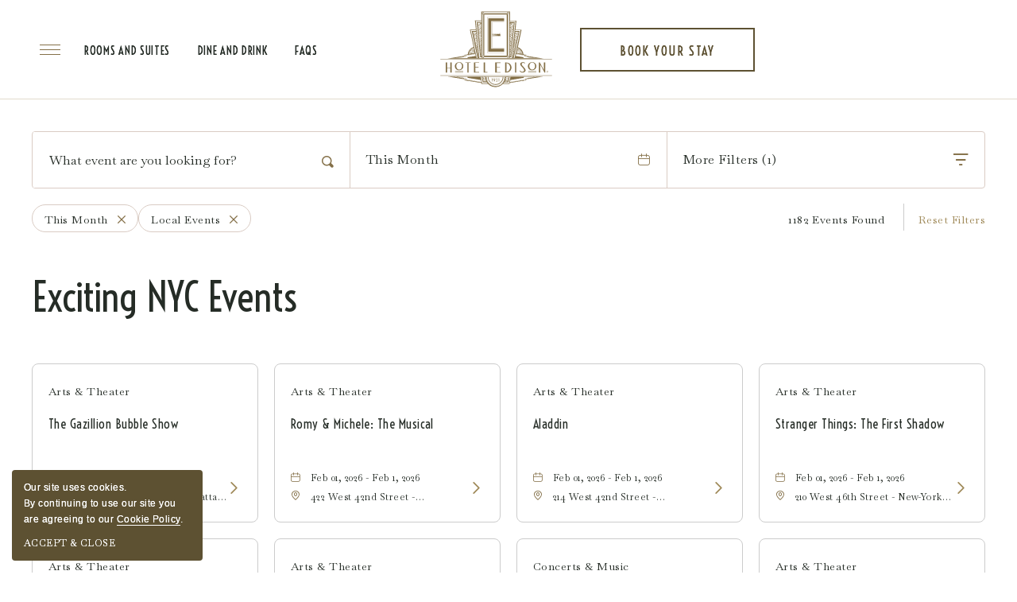

--- FILE ---
content_type: text/html; charset=utf-8
request_url: https://www.edisonhotelnyc.com/events
body_size: 19436
content:



<!DOCTYPE HTML>
<html lang="en">

<head>
    <!-- Required meta tags -->
    <meta charset="utf-8">
    <meta name="viewport" content="width=device-width, initial-scale=1">
<link rel="apple-touch-icon" href="https://assets.milestoneinternet.com/triumph-hotels-parent/edison-hotel/pwa-images/edisonhotelnyc192.png">
    <title>NYC Event Calendar | Hotel Edison</title>
    <meta http-equiv="Content-Type" content="text/html; charset=utf-8">
    <meta name="ROBOTS" content="NOARCHIVE">
    <meta name="description" content="Enhance your stay and enjoy the best of NYC with our Times Square hotel event calendar featuring exciting upcoming events in the Theatre District and Manhattan.">
    <link href="https://www.edisonhotelnyc.com/css/print.aspx" rel="stylesheet" type="text/css" media="print">
    <link href="https://www.edisonhotelnyc.com/dynamic/css/eventtemplate-responsive.aspx?version=1022026061753" type="text/css" rel="stylesheet">
    <script>
function getPlacemarkInfoBox() {
    var myOptions = {
        latitude1: '40.759664',
        longitude1: '-73.986112',
        icon: "https://www.edisonhotelnyc.com/images_noindex/mapimages/1.png",
        content: '<div class="map-list-box"><div class="map-name">Hotel Edison</div><div class="map-address">228 W 47th St, New York, NY 10036</div><div class="map-phone">Phone: <a onclick="pushToGtmRenderByDom(this)" data-msevent="calls" data-mscategory="phone call" data-msaction="click"><span class="formslable sr-only" aria-hidden="true">call-contact location</span> <a href="tel:(212) 840-5000" data-phonenumber="property-phone">(212) 840-5000</a></a></div></div>'
    };
    return myOptions;
}

</script>
    <!-- script>
function deferCssLoad(URL, delaySec) {
    setTimeout(function() {
        var headSection = document.getElementsByTagName("head")[0];
        var elementCSS = document.createElement("link");
        elementCSS.type = "text/css";
        elementCSS.rel = "stylesheet";
        elementCSS.href = URL;
        headSection.appendChild(elementCSS);
    }, delaySec);
}
deferCssLoad("https://www.edisonhotelnyc.com/css/Mahogany_Signature--fonts.aspx", "3500");
deferCssLoad("https://use.typekit.net/asn3vel.css", "3500");
deferCssLoad("https://www.edisonhotelnyc.com/css/print.aspx", "3500");
deferCssLoad("https://www.edisonhotelnyc.com/css/template-icon.aspx", "3500");
</script -->


<!-- <link href="https://www.edisonhotelnyc.com/css/mahogany_signature--fonts.aspx" type="text/css" rel="stylesheet">  
<link href="https://use.typekit.net/asn3vel.css" type="text/css" rel="stylesheet"> -->
<link href="https://fonts.googleapis.com/css2?family=Baskervville&family=Voltaire&display=swap" rel="stylesheet">
<link href="https://www.edisonhotelnyc.com/css/print.aspx" type="text/css" rel="stylesheet">  
<link href="https://www.edisonhotelnyc.com/css/template-icon.aspx" type="text/css" rel="stylesheet">
    
    <!-- Google Tag Manager -->
<script>(function(w,d,s,l,i){w[l]=w[l]||[];w[l].push({'gtm.start':
new Date().getTime(),event:'gtm.js'});var f=d.getElementsByTagName(s)[0],
j=d.createElement(s),dl=l!='dataLayer'?'&l='+l:'';j.async=true;j.src=
'https://www.googletagmanager.com/gtm.js?id='+i+dl;f.parentNode.insertBefore(j,f);
})(window,document,'script','dataLayer','GTM-59NST5T');</script>
<!-- End Google Tag Manager -->
<script>
var userip = "";
</script>
<link rel='canonical' href='https://www.edisonhotelnyc.com/events'><meta name="generator" content="Milestone CMS 6.0"><script>if (top.location.host != self.location.host) {
    top.location = self.location;
}
</script><script id="mjdata" type="application/ld+json">[{
  "@context": "http://schema.org",
  "@type": [
    "Hotel"
  ],
  "name": "Hotel Edison",
  "alternateName": "385245.1 Hotel Edison",
  "url": "https://www.edisonhotelnyc.com/",
  "sameAs": [
    "https://www.facebook.com/HotelEdison/",
    "https://www.instagram.com/hoteledison/?hl=en",
    "https://www.tripadvisor.com/Hotel_Review-g60763-d93437-Reviews-Hotel_Edison_Times_Square-New_York_City_New_York.html"
  ],
  "logo": "https://assets.milestoneinternet.com/triumph-hotels-parent/edison-hotel/images/hotel-edison-logo.svg",
  "image": "https://assets.milestoneinternet.com/triumph-hotels-parent/edison-hotel/images/hotel-edison-logo.svg",
  "description": null,
  "award": null,
  "legalName": null,
  "contactPoint": {
    "@type": "ContactPoint",
    "telephone": "+1-(212) 840-5000",
    "email": "edisonres@triumphhotels.com",
    "contactType": "Reservations and Booking"
  },
  "telephone": "+1-(212) 840-5000",
  "address": {
    "@type": "PostalAddress",
    "streetAddress": "228 W 47th St",
    "addressLocality": "New York",
    "addressRegion": "NY",
    "postalCode": "10036",
    "addressCountry": "United States"
  },
  "geo": {
    "@type": "GeoCoordinates",
    "latitude": "40.759664",
    "longitude": "-73.986112"
  },
  "aggregateRating": null,
  "brand": null,
  "photo": null,
  "review": null,
  "starRating": null,
  "priceRange": null,
  "subOrganization": null,
  "parentOrganization": null,
  "hasOfferCatalog": null,
  "petsAllowed": null
},{
  "@context": "http://schema.org",
  "@type": "WebSite",
  "name": "Hotel Edison",
  "alternateName": "Hotel Edison",
  "url": "https://www.edisonhotelnyc.com/"
},{
  "@context": "http://schema.org",
  "@type": "Event",
  "name": "Stranger Things: The First Shadow",
  "description": "Stranger Things: The First Shadow",
  "startDate": "2026-01-31T13:00:00",
  "endDate": "2026-01-31T13:00:00",
  "url": "https://www.edisonhotelnyc.com/events/new-york/stranger-things-the-first-shadow-10913351",
  "location": {
    "@type": "Place",
    "name": "Marquis Theatre",
    "hasMap": "http://maps.google.com/maps?q=210 West 46th Street,New-York,New York,United States,10036",
    "geo": {
      "@type": "GeoCoordinates",
      "latitude": "40.758944600000",
      "longitude": "-73.986336300000"
    },
    "address": {
      "@type": "PostalAddress",
      "streetAddress": "210 West 46th Street",
      "addressLocality": "New-York",
      "addressRegion": "New York",
      "postalCode": "10036",
      "addressCountry": "United States"
    }
  }
},{
  "@context": "http://schema.org",
  "@type": "Event",
  "name": "The Great Gatsby",
  "description": "The Great Gatsby",
  "startDate": "2026-01-31T14:00:00",
  "endDate": "2026-01-31T14:00:00",
  "url": "https://www.edisonhotelnyc.com/events/manhattan/the-great-gatsby-10913335",
  "location": {
    "@type": "Place",
    "name": "Broadway Theatre",
    "hasMap": "http://maps.google.com/maps?q=1681 Broadway,Manhattan,New York,United States,10019",
    "geo": {
      "@type": "GeoCoordinates",
      "latitude": "40.763365300000",
      "longitude": "-73.983069900000"
    },
    "address": {
      "@type": "PostalAddress",
      "streetAddress": "1681 Broadway",
      "addressLocality": "Manhattan",
      "addressRegion": "New York",
      "postalCode": "10019",
      "addressCountry": "United States"
    }
  }
},{
  "@context": "http://schema.org",
  "@type": "Event",
  "name": "New York City Ballet Balanchine + Ratmansky",
  "description": "New York City Ballet Balanchine + Ratmansky",
  "startDate": "2026-01-31T14:00:00",
  "endDate": "2026-01-31T14:00:00",
  "url": "https://www.edisonhotelnyc.com/events/manhattan/new-york-city-ballet-balanchine-ratmansky-10913336",
  "location": {
    "@type": "Place",
    "name": "David H. Koch Theater",
    "hasMap": "http://maps.google.com/maps?q=20 Lincoln Center Plaza,Manhattan,New York,United States,10023",
    "geo": {
      "@type": "GeoCoordinates",
      "latitude": "40.771787200000",
      "longitude": "-73.983837900000"
    },
    "address": {
      "@type": "PostalAddress",
      "streetAddress": "20 Lincoln Center Plaza",
      "addressLocality": "Manhattan",
      "addressRegion": "New York",
      "postalCode": "10023",
      "addressCountry": "United States"
    }
  }
},{
  "@context": "http://schema.org",
  "@type": "Event",
  "name": "The Book of Mormon",
  "description": "The Book of Mormon",
  "startDate": "2026-01-31T14:00:00",
  "endDate": "2026-01-31T14:00:00",
  "url": "https://www.edisonhotelnyc.com/events/manhattan/the-book-of-mormon-10913337",
  "location": {
    "@type": "Place",
    "name": "Eugene O'Neill Theater",
    "hasMap": "http://maps.google.com/maps?q=230 West 49th Street,Manhattan,New York,United States,10019",
    "geo": {
      "@type": "GeoCoordinates",
      "latitude": "40.761133000000",
      "longitude": "-73.985658900000"
    },
    "address": {
      "@type": "PostalAddress",
      "streetAddress": "230 West 49th Street",
      "addressLocality": "Manhattan",
      "addressRegion": "New York",
      "postalCode": "10019",
      "addressCountry": "United States"
    }
  }
},{
  "@context": "http://schema.org",
  "@type": "Event",
  "name": "Wicked at The Gershwin Theatre",
  "description": "Wicked at The Gershwin Theatre",
  "startDate": "2026-01-31T14:00:00",
  "endDate": "2026-01-31T14:00:00",
  "url": "https://www.edisonhotelnyc.com/events/manhattan/wicked-at-the-gershwin-theatre-10913338",
  "location": {
    "@type": "Place",
    "name": "The Gershwin Theatre",
    "hasMap": "http://maps.google.com/maps?q=222 West 51st Street,Manhattan,New York,United States,10019",
    "geo": {
      "@type": "GeoCoordinates",
      "latitude": "40.762054100000",
      "longitude": "-73.983754300000"
    },
    "address": {
      "@type": "PostalAddress",
      "streetAddress": "222 West 51st Street",
      "addressLocality": "Manhattan",
      "addressRegion": "New York",
      "postalCode": "10019",
      "addressCountry": "United States"
    }
  }
},{
  "@context": "http://schema.org",
  "@type": "Event",
  "name": "Mamma Mia!",
  "description": "Mamma Mia!",
  "startDate": "2026-01-31T14:00:00",
  "endDate": "2026-01-31T14:00:00",
  "url": "https://www.edisonhotelnyc.com/events/manhattan/mamma-mia-10913339",
  "location": {
    "@type": "Place",
    "name": "Winter Garden Theatre",
    "hasMap": "http://maps.google.com/maps?q=1634 Broadway,Manhattan,New York,United States,10019",
    "geo": {
      "@type": "GeoCoordinates",
      "latitude": "40.761629400000",
      "longitude": "-73.983421700000"
    },
    "address": {
      "@type": "PostalAddress",
      "streetAddress": "1634 Broadway",
      "addressLocality": "Manhattan",
      "addressRegion": "New York",
      "postalCode": "10019",
      "addressCountry": "United States"
    }
  }
}]</script><link rel="manifest" href="https://www.edisonhotelnyc.com/manifest.json"><meta id="theme-color" name="theme-color" content="#fff">
<script>(window.BOOMR_mq=window.BOOMR_mq||[]).push(["addVar",{"rua.upush":"false","rua.cpush":"false","rua.upre":"false","rua.cpre":"false","rua.uprl":"false","rua.cprl":"false","rua.cprf":"false","rua.trans":"","rua.cook":"false","rua.ims":"false","rua.ufprl":"false","rua.cfprl":"false","rua.isuxp":"false","rua.texp":"norulematch","rua.ceh":"false","rua.ueh":"false","rua.ieh.st":"0"}]);</script>
                              <script>!function(e){var n="https://s.go-mpulse.net/boomerang/";if("False"=="True")e.BOOMR_config=e.BOOMR_config||{},e.BOOMR_config.PageParams=e.BOOMR_config.PageParams||{},e.BOOMR_config.PageParams.pci=!0,n="https://s2.go-mpulse.net/boomerang/";if(window.BOOMR_API_key="D6VR4-7PKD7-5K3GZ-YTFRR-AGTBM",function(){function e(){if(!o){var e=document.createElement("script");e.id="boomr-scr-as",e.src=window.BOOMR.url,e.async=!0,i.parentNode.appendChild(e),o=!0}}function t(e){o=!0;var n,t,a,r,d=document,O=window;if(window.BOOMR.snippetMethod=e?"if":"i",t=function(e,n){var t=d.createElement("script");t.id=n||"boomr-if-as",t.src=window.BOOMR.url,BOOMR_lstart=(new Date).getTime(),e=e||d.body,e.appendChild(t)},!window.addEventListener&&window.attachEvent&&navigator.userAgent.match(/MSIE [67]\./))return window.BOOMR.snippetMethod="s",void t(i.parentNode,"boomr-async");a=document.createElement("IFRAME"),a.src="about:blank",a.title="",a.role="presentation",a.loading="eager",r=(a.frameElement||a).style,r.width=0,r.height=0,r.border=0,r.display="none",i.parentNode.appendChild(a);try{O=a.contentWindow,d=O.document.open()}catch(_){n=document.domain,a.src="javascript:var d=document.open();d.domain='"+n+"';void(0);",O=a.contentWindow,d=O.document.open()}if(n)d._boomrl=function(){this.domain=n,t()},d.write("<bo"+"dy onload='document._boomrl();'>");else if(O._boomrl=function(){t()},O.addEventListener)O.addEventListener("load",O._boomrl,!1);else if(O.attachEvent)O.attachEvent("onload",O._boomrl);d.close()}function a(e){window.BOOMR_onload=e&&e.timeStamp||(new Date).getTime()}if(!window.BOOMR||!window.BOOMR.version&&!window.BOOMR.snippetExecuted){window.BOOMR=window.BOOMR||{},window.BOOMR.snippetStart=(new Date).getTime(),window.BOOMR.snippetExecuted=!0,window.BOOMR.snippetVersion=12,window.BOOMR.url=n+"D6VR4-7PKD7-5K3GZ-YTFRR-AGTBM";var i=document.currentScript||document.getElementsByTagName("script")[0],o=!1,r=document.createElement("link");if(r.relList&&"function"==typeof r.relList.supports&&r.relList.supports("preload")&&"as"in r)window.BOOMR.snippetMethod="p",r.href=window.BOOMR.url,r.rel="preload",r.as="script",r.addEventListener("load",e),r.addEventListener("error",function(){t(!0)}),setTimeout(function(){if(!o)t(!0)},3e3),BOOMR_lstart=(new Date).getTime(),i.parentNode.appendChild(r);else t(!1);if(window.addEventListener)window.addEventListener("load",a,!1);else if(window.attachEvent)window.attachEvent("onload",a)}}(),"".length>0)if(e&&"performance"in e&&e.performance&&"function"==typeof e.performance.setResourceTimingBufferSize)e.performance.setResourceTimingBufferSize();!function(){if(BOOMR=e.BOOMR||{},BOOMR.plugins=BOOMR.plugins||{},!BOOMR.plugins.AK){var n=""=="true"?1:0,t="",a="bu5swxaxij7yy2l6xzea-f-8b940e757-clientnsv4-s.akamaihd.net",i="false"=="true"?2:1,o={"ak.v":"39","ak.cp":"1771651","ak.ai":parseInt("1099325",10),"ak.ol":"0","ak.cr":8,"ak.ipv":4,"ak.proto":"h2","ak.rid":"6860f05","ak.r":42223,"ak.a2":n,"ak.m":"dsca","ak.n":"essl","ak.bpcip":"13.59.43.0","ak.cport":57662,"ak.gh":"23.66.124.142","ak.quicv":"","ak.tlsv":"tls1.3","ak.0rtt":"","ak.0rtt.ed":"","ak.csrc":"-","ak.acc":"","ak.t":"1769913928","ak.ak":"hOBiQwZUYzCg5VSAfCLimQ==BolF55xC1NtECg27+vQsG850sumN6CsQ2oE2xXllcBQX+6bNbF6uayF56SZdW47aRoqV36TwJilpVVZ/HLwkWo/TUc3biqDQwMeXnwGlFD/4xzfKp8KaHZCLfuO2Z0z0XEwt/R8tCEqAj0JMwFsFkt0j0vQsMUR1x0dOyv0n3DLo8vZ+bakmdNQPXk32aqOQKE9oAN/J+oseoYoN/ElmPcdOuImXTuNXNR9EDOVaF/7Spg3MMEnZDOf2uEXthTRlZREzMGKE+nS8zrEI2LoeD7g+HS3hClcxhEEI0YFjUldFEqAhCbRQsx+uBTIgtPZi1xPZEZfemHtPQNVbyu09Vn4Ezpgp3tdUFdX8UH8+VNPFdZaQH6o7zN8Yf1UkEbnearH35xB9eLkcuo47zZvJFqzPcexSGQQHUU1DWOfklJ4=","ak.pv":"30","ak.dpoabenc":"","ak.tf":i};if(""!==t)o["ak.ruds"]=t;var r={i:!1,av:function(n){var t="http.initiator";if(n&&(!n[t]||"spa_hard"===n[t]))o["ak.feo"]=void 0!==e.aFeoApplied?1:0,BOOMR.addVar(o)},rv:function(){var e=["ak.bpcip","ak.cport","ak.cr","ak.csrc","ak.gh","ak.ipv","ak.m","ak.n","ak.ol","ak.proto","ak.quicv","ak.tlsv","ak.0rtt","ak.0rtt.ed","ak.r","ak.acc","ak.t","ak.tf"];BOOMR.removeVar(e)}};BOOMR.plugins.AK={akVars:o,akDNSPreFetchDomain:a,init:function(){if(!r.i){var e=BOOMR.subscribe;e("before_beacon",r.av,null,null),e("onbeacon",r.rv,null,null),r.i=!0}return this},is_complete:function(){return!0}}}}()}(window);</script></head>

<body class="event-list-template noBodyScroll withoutbannerimg">
      <!-- Google Tag Manager (noscript) -->
<noscript><iframe src="https://www.googletagmanager.com/ns.html?id=GTM-59NST5T" height="0" width="0" style="display:none;visibility:hidden"></iframe></noscript>
<!-- End Google Tag Manager (noscript) -->
    <!--for no editor on content-->
    
    <!-- For ADA -->
    <a role="button" class="skip-to-content-btn" href="#main-content">Skip to main content</a>
    <header id="header" class="header">
<div class="headerinpad">
        <div class="navmenu">
            <div class="burger-menu">
    <a class="burger-menu-warp" href="javascript:;" data-uk-toggle="target: #megamenu">
        <div class="burger-menu-inner">
            <div class="menu-line-wrap">
              <span class="first-line"></span>
              <span class="second-line"></span>
              <span class="third-line"></span>
          </div>
<span class="burger-menu-text">Menu</span>
<span class="sr-only">Main Menu</span>
        </div>
    </a>
<div id="megamenu" class="megamenu-slide uk-offcanvas" data-uk-offcanvas="mode: none; overlay: true">
    <div class="uk-offcanvas-bar">
        <div class="open-megamenu-wrap">
        
          
          <div class="open-megamenu">
                <div class="mainnav">
                   <div class="close-fixed"> <button class="uk-offcanvas-close" tabindex="0" type="button">

<span class="sr-only">Close</span><svg xmlns="http://www.w3.org/2000/svg" width="20.092" height="19.092" viewbox="0 0 20.092 19.092">
  <g class="Group_6586" data-name="Group 6586" transform="translate(-749.454 -70.793)">
    <g class="close" transform="translate(203 -4.5)">
      <line class="Line_116" data-name="Line 116" x2="25" transform="translate(547.161 93.678) rotate(-45)" fill="none" stroke="#fff" stroke-width="2"></line>
      <line class="Line_117" data-name="Line 117" x2="25" transform="translate(548.161 76) rotate(45)" fill="none" stroke="#fff" stroke-width="2"></line>
    </g>
  </g>
</svg></button>
</div>
                    <div class="top-navigation">
	<ul class="uk-position-relative uk-nav" id="topnav" data-uk-nav="multiple: false">
				<li class="nav-title dynamiccomponenteditenable" data-id='673403' data-editbuttontext='' data-editable='True'>
                    
          	<a class="nav" tabindex="0" href="https://www.edisonhotelnyc.com/"><span>Home</span>
          
          </a>
				
          <!--<a class="nav" tabindex="0" href="https://www.edisonhotelnyc.com/"><span>Home</span>
          <span class="sr-only">Home</span>
          </a>-->
		</li>
		
		<li class="uk-parent submenulist nav-title test dynamiccomponenteditenable" data-id='673402' data-editbuttontext='' data-editable='True'>
			
					<a href="javascript:void(0)" role="button" class="nav">Our Hotel</a>
					


			
			<ul class="uk-nav-sub">
				<li class="dynamiccomponenteditenable" data-id='673413' data-editbuttontext='' data-editable='True'>
															<a href="https://www.edisonhotelnyc.com/history" class="nav navrelation">History</a>
				



				</li>
				<li class="dynamiccomponenteditenable" data-id='673414' data-editbuttontext='' data-editable='True'>
															<a href="https://www.edisonhotelnyc.com/location" class="nav navrelation">Location</a>
				



				</li>
				<li class="dynamiccomponenteditenable" data-id='673418' data-editbuttontext='' data-editable='True'>
															<a href="https://www.edisonhotelnyc.com/accessibility" class="nav navrelation">Accessibility</a>
				



				</li>
			</ul>
		</li>
				<li class="nav-title dynamiccomponenteditenable" data-id='673404' data-editbuttontext='' data-editable='True'>
                             	<a class="nav navrelation" tabindex="0" href="https://www.edisonhotelnyc.com/rooms-suites"><span>Rooms and Suites</span>
          
          </a>
				
          <!--<a class="nav" tabindex="0" href="https://www.edisonhotelnyc.com/rooms-suites"><span>Rooms and Suites</span>
          <span class="sr-only">Rooms and Suites</span>
          </a>-->
		</li>
				<li class="nav-title dynamiccomponenteditenable" data-id='673405' data-editbuttontext='' data-editable='True'>
                             	<a class="nav navrelation" tabindex="0" href="https://www.edisonhotelnyc.com/amenities"><span>Amenities</span>
          
          </a>
				
          <!--<a class="nav" tabindex="0" href="https://www.edisonhotelnyc.com/amenities"><span>Amenities</span>
          <span class="sr-only">Amenities</span>
          </a>-->
		</li>
				<li class="nav-title dynamiccomponenteditenable" data-id='673406' data-editbuttontext='' data-editable='True'>
                             	<a class="nav navrelation" tabindex="0" href="https://www.edisonhotelnyc.com/offers"><span>Offers</span>
          
          </a>
				
          <!--<a class="nav" tabindex="0" href="https://www.edisonhotelnyc.com/offers"><span>Offers</span>
          <span class="sr-only">Offers</span>
          </a>-->
		</li>
		
		<li class="uk-parent submenulist nav-title test dynamiccomponenteditenable" data-id='673407' data-editbuttontext='' data-editable='True'>
			
					<a href="javascript:void(0)" role="button" class="nav">Dine and Drink</a>
					


			
			<ul class="uk-nav-sub">
				<li class="dynamiccomponenteditenable" data-id='673419' data-editbuttontext='' data-editable='True'>
										
					<a href="https://www.edisonhotelnyc.com/eat-drink" class="nav ">Overview</a>
				



				</li>
				<li class="dynamiccomponenteditenable" data-id='673421' data-editbuttontext='' data-editable='True'>
															<a href="https://www.edisonhotelnyc.com/eat-drink/friedmans" class="nav navrelation">Friedman's</a>
				



				</li>
				<li class="dynamiccomponenteditenable" data-id='673432' data-editbuttontext='' data-editable='True'>
															<a href="https://www.edisonhotelnyc.com/eat-drink/bond-45" class="nav navrelation">Bond 45</a>
				



				</li>
				<li class="dynamiccomponenteditenable" data-id='673420' data-editbuttontext='' data-editable='True'>
															<a href="https://www.edisonhotelnyc.com/eat-drink/the-rum-house" class="nav navrelation">The Rum House</a>
				



				</li>
			</ul>
		</li>
				<li class="nav-title dynamiccomponenteditenable" data-id='673408' data-editbuttontext='' data-editable='True'>
                             	<a class="nav navrelation" tabindex="0" href="https://www.edisonhotelnyc.com/meeting-events"><span>Meetings and Events</span>
          
          </a>
				
          <!--<a class="nav" tabindex="0" href="https://www.edisonhotelnyc.com/meeting-events"><span>Meetings and Events</span>
          <span class="sr-only">Meetings and Events</span>
          </a>-->
		</li>
				<li class="nav-title dynamiccomponenteditenable" data-id='673409' data-editbuttontext='' data-editable='True'>
                             	<a class="nav navrelation" tabindex="0" href="https://www.edisonhotelnyc.com/explore-nyc"><span>Explore</span>
          
          </a>
				
          <!--<a class="nav" tabindex="0" href="https://www.edisonhotelnyc.com/explore-nyc"><span>Explore</span>
          <span class="sr-only">Explore</span>
          </a>-->
		</li>
				<li class="nav-title dynamiccomponenteditenable" data-id='673410' data-editbuttontext='' data-editable='True'>
                             	<a class="nav navrelation" tabindex="0" href="https://www.edisonhotelnyc.com/gallery"><span>Gallery</span>
          
          </a>
				
          <!--<a class="nav" tabindex="0" href="https://www.edisonhotelnyc.com/gallery"><span>Gallery</span>
          <span class="sr-only">Gallery</span>
          </a>-->
		</li>
		
		<li class="uk-parent submenulist nav-title test dynamiccomponenteditenable" data-id='673411' data-editbuttontext='' data-editable='True'>
			
					<a href="javascript:void(0)" role="button" class="nav">FAQs</a>
					


			
			<ul class="uk-nav-sub">
				<li class="dynamiccomponenteditenable" data-id='683400' data-editbuttontext='' data-editable='True'>
										
					<a href="https://www.edisonhotelnyc.com/faqs" class="nav ">Overview</a>
				



				</li>
				<li class="dynamiccomponenteditenable" data-id='683401' data-editbuttontext='' data-editable='True'>
															<a href="https://www.edisonhotelnyc.com/faqs-spanish" class="nav navrelation">FAQs Spanish</a>
				



				</li>
			</ul>
		</li>
				<li class="nav-title dynamiccomponenteditenable" data-id='673412' data-editbuttontext='' data-editable='True'>
          
					<a href="https://www.edisonhotelnyc.com/tracking/click-my-trips.aspx " target="_blank" class="nav "><span>My Trips</span>
          </a>
          <!--<a class="nav" tabindex="0" href="https://www.edisonhotelnyc.com/tracking/click-my-trips.aspx "><span>My Trips</span>
          <span class="sr-only">My Trips</span>
          </a>-->
		</li>
	</ul>
	<!--<div class="nav-img-wrap switcher-container">
		<div class="mega-menu-right-images dynamiccomponenteditenable" data-Id='0' data-editbuttontext=''  data-Editable='' >
			<ul>
				
				<li class="nav-img uk-active">
				</li>
								<li class="nav-img">
				</li>
								<li class="nav-img">
				</li>
								<li class="nav-img">
				</li>
								<li class="nav-img">
				</li>
								<li class="nav-img">
				</li>
								<li class="nav-img">
				</li>
								<li class="nav-img">
				</li>
								<li class="nav-img">
				</li>
								<li class="nav-img">
				</li>
								<li class="nav-img">
				</li>
			</ul>
		</div>
	</div>-->
</div>

<div class="header-bottom-sec">
<div class="mobile-call"><a href="tel:(212) 840-5000" target="_blank" rel="nofollow" data-phonenumber="hotel-property-phone">(212) 840-5000</a></div>
                  <div class="header-sub-link"> 
  				  	<ul class="footer__links uk-list" data-name="footerlink">
    <li class="footer__links-item dynamiccomponenteditenable" data-id='672770' data-editbuttontext='' data-editable='True'>
        <a href="https://www.edisonhotelnyc.com/events" class=" navrelation nav ">NYC Events</a>
    </li>
    <li class="footer__links-item dynamiccomponenteditenable" data-id='672771' data-editbuttontext='' data-editable='True'>
        <a href="https://www.edisonhotelnyc.com/reviews" class=" navrelation nav ">Reviews</a>
    </li>
    <li class="footer__links-item dynamiccomponenteditenable" data-id='672772' data-editbuttontext='' data-editable='True'>
        <a href="https://www.edisonhotelnyc.com/contact" class=" navrelation nav ">Contact Us</a>
    </li>
    <li class="footer__links-item dynamiccomponenteditenable" data-id='672773' data-editbuttontext='' data-editable='True'>
        <a href="https://www.edisonhotelnyc.com/faqs" class=" navrelation nav ">FAQs</a>
    </li>
    <li class="footer__links-item dynamiccomponenteditenable" data-id='687530' data-editbuttontext='' data-editable='True'>
        <a href="https://www.edisonhotelnyc.com/careers" class=" navrelation nav ">Careers</a>
    </li>
    <li class="footer__links-item dynamiccomponenteditenable" data-id='687532' data-editbuttontext='' data-editable='True'>
        <a href="https://www.edisonhotelnyc.com/accessibility" class=" navrelation nav ">Accessibility</a>
    </li>
</ul>

  				  </div>
                  <div class="header-social-link"> <!-- Prefix Starts --> <div class="footer__social" data-name="footersocial"> <!-- Prefix Ends -->
    <!-- Format Starts -->
    <a href="https://www.facebook.com/HotelEdison/" class="footer__social-link" title="Facebook" data-autodatalayer="" onclick="pushToGtmRenderByDom(this);" data-msevent="social" data-mscategory="social icons" data-msaction="click" target="_blank" rel="nofollow">
      <span class="formslable" aria-hidden="true">Facebook</span>
        <span class="footer__social-icon template-icon template-icon-facebook"></span>
        <span class="sr-only">Facebook</span>
    </a>
    <!-- Format Ends -->

    <!-- Format Starts -->
    <a href="https://www.instagram.com/hoteledison/?hl=en" class="footer__social-link" title="Instagram" data-autodatalayer="" onclick="pushToGtmRenderByDom(this);" data-msevent="social" data-mscategory="social icons" data-msaction="click" target="_blank" rel="nofollow">
      <span class="formslable" aria-hidden="true">Instagram</span>
        <span class="footer__social-icon template-icon template-icon-instagram"></span>
        <span class="sr-only">Instagram</span>
    </a>
    <!-- Format Ends -->

    <!-- Format Starts -->
    <a href="https://www.tripadvisor.com/Hotel_Review-g60763-d93437-Reviews-Hotel_Edison_Times_Square-New_York_City_New_York.html" class="footer__social-link" title="TripAdvisor" data-autodatalayer="" onclick="pushToGtmRenderByDom(this);" data-msevent="social" data-mscategory="social icons" data-msaction="click" target="_blank" rel="nofollow">
      <span class="formslable" aria-hidden="true">TripAdvisor</span>
        <span class="footer__social-icon template-icon template-icon-tripadvisor"></span>
        <span class="sr-only">TripAdvisor</span>
    </a>
    <!-- Format Ends -->
 <!-- Postfix Starts --> </div> <!-- Postfix Ends --></div>
                </div>
            </div>

                <div class="desk-res" style="background: url(https://assets.milestoneinternet.com/triumph-hotels-parent/edison-hotel/site-images/menu-image1.jpg);">
                   
                </div>
            </div>
        </div>
    </div>
</div>
<div class="burger-menu-header">
<span class="dynamiccomponenteditenable" data-id='1150800' data-editbuttontext='' data-editable='True'>
<a href="https://www.edisonhotelnyc.com/rooms-suites" data-link="Rooms and Suites" class="burger-menu-warp burger-menu-text nav navrelation">Rooms and Suites</a>
</span>
<span class="dynamiccomponenteditenable" data-id='1150802' data-editbuttontext='' data-editable='True'>
<a href="https://www.edisonhotelnyc.com/eat-drink" data-link="Dine and Drink" class="burger-menu-warp burger-menu-text nav navrelation">Dine and Drink</a>
</span>
<span class="dynamiccomponenteditenable" data-id='1150803' data-editbuttontext='' data-editable='True'>
<a href="https://www.edisonhotelnyc.com/faqs" data-link="FAQs" class="burger-menu-warp burger-menu-text nav navrelation">FAQs</a>
</span>


</div>
</div>
        </div>
        <div class="mainlogo"> <a href="https://www.edisonhotelnyc.com/" class="header__logo">
            <img src="https://www.edisonhotelnyc.com/images/hotel-edison-logo-white.svg" class="header__logo-img" width="141" height="96" alt="Hotel Edison, 228 W 47th St, New York New York" data-nodeferimage="true" data-uk-svg="">
            <span class="sr-only">Hotel Edison, 228 W 47th St, New York New York</span>
        </a></div>
  <a href="tel:(212) 840-5000" class="tel-mobile" data-phonenumber="hotel-property-phone" target="_blank" rel="nofollow"><span class="template-icon-Icon-ionic-ios-call"></span><span class="sr-only" hidden="">Phone</span></a>
  
        <div class="rightpad">
          <div class="desktop-widget-ota"></div>
        	<a data-autodatalayer="" onclick="pushToGtmRenderByDom(this)" href="#book_now" role="button" data-uk-toggle="target: #book_now" class="uk-button uk-button-primary reserve">Book Your Stay <span class="sr-only">Click to Book now</span></a>
        </div>
    </div>
</header>

<div id="book_now" data-uk-offcanvas="flip: true; overlay: true; mode: none" class="side-widget" style="display: none;">
    <div class="uk-offcanvas-bar side-widget__box">

        <button class="uk-offcanvas-close side-widget__close" data-name="modalclose" type="button"><span class="sr-only">Close</span> <svg xmlns="http://www.w3.org/2000/svg" width="20.092" height="19.092" viewbox="0 0 20.092 19.092">
  <g class="Group_6586" data-name="Group 6586" transform="translate(-749.454 -70.793)">
    <g class="close" transform="translate(203 -4.5)">
      <line class="Line_116" data-name="Line 116" x2="25" transform="translate(547.161 93.678) rotate(-45)" fill="none" stroke="#fff" stroke-width="2"></line>
      <line class="Line_117" data-name="Line 117" x2="25" transform="translate(548.161 76) rotate(45)" fill="none" stroke="#fff" stroke-width="2"></line>
    </g>
  </g>
</svg></button>

        <div class="uk-grid side-widget__row booknow-right-pattern">
            <div class="uk-width-1-2 side-widget__col side-widget__col--left" id="bookingforms">
                <div class="side-widget__booking">
                    <h3 class="side-widget__title title" data-name="widgettitle" tabindex="0">BOOK YOUR STAY</h3>
                   <h3 class="side-widget__smalltitle title-2 dynamiccomponenteditenable" tabindex="0" data-name="benifitstitle" data-id='673116' data-editbuttontext='' data-editable='True'>WHY BOOK DIRECT</h3>
<div class="side-widget__benefits" data-name="benfitsitem">
        <h3 class="side-widget__benefits-item dynamiccomponenteditenable" data-id='673117' data-editbuttontext='' data-editable='True' tabindex="0">
        <!--img src="" alt="" width="20" height="20" data-uk-svg-->
        Lowest Rate Guarantee
    </h3>
        <h3 class="side-widget__benefits-item dynamiccomponenteditenable" data-id='673118' data-editbuttontext='' data-editable='True' tabindex="0">
        <!--img src="" alt="" width="20" height="20" data-uk-svg-->
        Late Check Out - 1 pm
    </h3>
        <h3 class="side-widget__benefits-item dynamiccomponenteditenable" data-id='673119' data-editbuttontext='' data-editable='True' tabindex="0">
        <!--img src="" alt="" width="20" height="20" data-uk-svg-->
        Wi-Fi
    </h3>
        <h3 class="side-widget__benefits-item dynamiccomponenteditenable" data-id='673120' data-editbuttontext='' data-editable='True' tabindex="0">
        <!--img src="" alt="" width="20" height="20" data-uk-svg-->
        Daily Grab &amp; Go Breakfast For Two
    </h3>
    
    <h3 class="side-widget__benefits-item dynamiccomponenteditenable" data-id='929851' data-editbuttontext='' data-editable='True'>
        <!--img src="" alt="" width="20" height="20" data-uk-svg-->
        <a href="https://www.edisonhotelnyc.com/explore-nyc/walking-tours">Neighborhood Walking Tours</a>
    </h3>
    
    <h3 class="side-widget__benefits-item dynamiccomponenteditenable" data-id='1101710' data-editbuttontext='' data-editable='True'>
        <!--img src="" alt="" width="20" height="20" data-uk-svg-->
        <a href="https://www.triumphhotels.com/wine-hours" target="_blank" rel="nofollow">Triumph Wine Hours</a>
    </h3>
</div>

                    <form enctype="application/x-www-form-urlencoded" target="_blank" action="https://be.synxis.com/" method="post" name="resform" id="desktopReservationForm" class="side-widget__form">
                      <input type="hidden" name="chain" value="16087">
            <input type="hidden" name="hotel" value="66316">
                        <div class="side-widget__form-group dalendar-content">
                            <label class="side-widget__form-text" for="checkindate" data-name="arrival" tabindex="0">ARRIVAL</label>
                            <input type="text" id="checkindate" data-name="arrival" name="arrive" class="uk-input side-widget__form-control calander" placeholder="ARRIVAL" value="" readonly="">
                        </div>
                        <div class="side-widget__form-group dalendar-content">
                            <label class="side-widget__form-text" for="checkoutdate" data-name="departure" tabindex="0">DEPARTURE</label>
                            <input type="text" id="checkoutdate" data-name="departure" name="depart" class="uk-input side-widget__form-control" placeholder="DEPARTURE" value="" readonly="">
                        </div>
                        <div class="side-widget__form-group">
                            <label class="side-widget__form-text" for="NumberOfRooms" data-name="rooms" tabindex="0">GUESTS</label>
                            <select class="uk-input side-widget__form-control" data-name="rooms" id="NumberOfRooms" name="adult" tabindex="0">
                                <option selected="" value="1">01</option>
                                <option value="2">02</option>
                                <option value="3">03</option>
                                <option value="4">04</option>
                                <option value="5">05</option>
                                <option value="6">06</option>
                                <option value="7">07</option>
                                <option value="8">08</option>
                                <option value="9">09</option>
                            </select>
                        </div>
                      <div class="side-widget__form-group ">
                            <label class="side-widget__form-text" for="promocode" data-name="promocode" tabindex="0">PROMO CODE</label>
                            <input type="text" id="promocode" data-name="promocode" name="promo" class="uk-input side-widget__form-control" placeholder="Enter Code">
                        </div>
                        
                        <div class="side-widget__form-actions uk-text-center">
                            <button data-name="submit" type="submit" class="uk-button uk-button-primary side-widget__form-actions-main" tabindex="0">CHECK AVAILABILITY</button>
                            <button data-name="remindlater" type="button" class="uk-button uk-button-link side-widget__form-actions-sec" data-uk-toggle="target: #bookingforms; cls: open-remind-later">REMIND ME LATER<svg xmlns="http://www.w3.org/2000/svg" width="13.619" height="12.971" viewbox="0 0 13.619 12.971"><path fill="#fff" d="M3.632,13.788l-.908-.908A6.838,6.838,0,0,0,0,17.938H1.3A5.36,5.36,0,0,1,3.632,13.788Zm8.69,4.151h1.3A6.773,6.773,0,0,0,10.96,12.88l-.908.908A5.486,5.486,0,0,1,12.322,17.938Zm-1.3.324a4.173,4.173,0,0,0-3.243-4.086v-.454a.973.973,0,0,0-1.946,0v.454a4.173,4.173,0,0,0-3.243,4.086V21.83l-1.3,1.3v.649H12.322v-.649l-1.3-1.3ZM6.81,25.721h.259a1.128,1.128,0,0,0,.908-.778,1.222,1.222,0,0,0,.13-.519H5.513A1.3,1.3,0,0,0,6.81,25.721Z" transform="translate(0 -12.75)"></path></svg></button>
                        </div>
                    </form>
                </div>
                <div class="side-widget__reminder" style="display: none;">

                    <form class="side-widget__form" id="remindForm" method="post">
                        <div class="side-widget__form-group">
                            <label class="side-widget__form-text" data-name="reminddate" for="reminder-date" tabindex="0">DATE</label>
                            <input type="text" id="reminder-date" data-name="reminddate" class="uk-input side-widget__form-control calander" name="reminder-date" placeholder="Date" value="Oct 20, 2021" readonly="">
                        </div>

                        <div class="side-widget__form-group">
                            <label tabindex="0" class="side-widget__form-text" data-name="remindname" for="reminder-name">NAME</label>
                            <input type="text" id="reminder-name" data-name="remindname" class="uk-input side-widget__form-control required " name="Name" placeholder="Name" data-label="Name">
                        </div>

                        <div class="side-widget__form-group">
                            <label tabindex="0" class="side-widget__form-text" data-name="remindemail" for="reminder-email">EMAIL</label>
                            <input type="text" id="reminder-email" data-name="remindemail" class="uk-input side-widget__form-control required email" name="Email" placeholder="Email" data-label="Email">
                        </div>

                        <div class="side-widget__form-group uk-text-small" data-name="gdprreview" tabindex="0">
                            <!--<div id="gdpr-review">

By submitting this review you agree that your personal information will be made public.

</div>
-->

<div id="gdpr-review">
By submitting this form, you consent to share the review along with your name on the site. We do not sell personal data to third parties. Your email address will not be made public but maybe used by us for communication purposes. If you are below 16 years of age, you are required to obtain prior permission from your legal guardian(s). If you wish to access or erase your personal information, you can do so by submitting your details <a href="https://www.edisonhotelnyc.com/privacy-policy#gdprform">here</a>.
</div>

                        </div>

                        <div class="side-widget__form-actions uk-text-center">
                            <button type="button" class="uk-button uk-button-primary side-widget__form-actions-main remindForm-action" data-name="widgetsubmit" data-autodatalayer="" onclick="pushToGtmRenderByDom(this);" data-msevent="email" data-mscategory="email" data-msaction="form submission"><span class="formslable" aria-hidden="true">email reminder</span>Submit</button>
                            <button data-name="remindsubmit" type="button" class="uk-button uk-button-link side-widget__form-actions-sec" data-uk-toggle="target: #bookingforms; cls: open-remind-later">Cancel</button>
                        </div>
                    </form>

                    <div class="reminder-message" data-name="successmsg"><span class="sr-only">Form Sucess Message will Come Here</span></div>

                </div>
            </div>
            <div class="uk-width-1-2 side-widget__col side-widget__col--right desk-res" style="background: url(https://assets.milestoneinternet.com/triumph-hotels-parent/edison-hotel/site-images/book-now-image.jpg);">
                
            </div>
        </div>

    </div>
</div> 
<div id="unlock-offers" data-uk-offcanvas="flip: true; overlay: true; mode: none" class="side-widget side-widget-offers" style="display: none;">
    <div class="uk-offcanvas-bar side-widget__box">

        <button class="uk-offcanvas-close side-widget__close" data-name="modalclose" type="button"><span class="sr-only">Close</span> <svg xmlns="http://www.w3.org/2000/svg" width="20.092" height="19.092" viewbox="0 0 20.092 19.092">
  <g class="Group_6586" data-name="Group 6586" transform="translate(-749.454 -70.793)">
    <g class="close" transform="translate(203 -4.5)">
      <line class="Line_116" data-name="Line 116" x2="25" transform="translate(547.161 93.678) rotate(-45)" fill="none" stroke="#fff" stroke-width="2"></line>
      <line class="Line_117" data-name="Line 117" x2="25" transform="translate(548.161 76) rotate(45)" fill="none" stroke="#fff" stroke-width="2"></line>
    </g>
  </g>
</svg></button>

        <div class="uk-grid side-widget__row booknow-right-pattern">
            <div class="uk-width-1-2 side-widget__col side-widget__col--left" id="bookingforms1">
                <div class="side-widget__booking">
                    <h3 class="side-widget__title title" data-name="widgettitle" tabindex="0">Be the first to know about our special offers</h3>
                    <form method="post" action="https://www.edisonhotelnyc.com/email-offers-thanks" name="Form1" id="stayInToutchForm" enctype="multipart/form-data" class="">

    

    <div class="form__group">
        <label class="form__label sr-only" for="subscribe-email">Email Address *</label>
        <input type="text" id="subscribe-email" class="form__control uk-input email required" name="EMAIL" placeholder="Enter your email" data-label="Email address">
    </div>

    

        <input type='hidden' name='dformId' id='dformId' value="51838">
        <input type='hidden' name='dformname' id='dformname' value='rfp'>
        <input name="formtype" id="formtype" value="rfp" type="hidden">
<input type="hidden" name="tockenid" id="Tokenid" value="9b2f13eb-d786-4c45-9fd1-458c8f40165b">
<input name="detailederror" id="detailederror" value="true" type="hidden">
        <input type="hidden" value="https://www.edisonhotelnyc.com/email-offers-thanks" id="urlredirect" name="urlredirect">

      <div class="contact-sec__actions contact-us__form__actions">
          <input type='hidden' name='g-recaptcha-response'>
          <div class="contact-sec__cta">
              <button type="submit" class="uk-button uk-button-primary white-cta footer__newsletter-action" data-name="submit-contact">SUBSCRIBE <span class="sr-only">SUBSCRIBE</span></button>
          </div>
      </div>

    


</form>
                </div>                
            </div>
            <div class="uk-width-1-2 side-widget__col side-widget__col--right desk-res" style="background: url('https://assets.milestoneinternet.com/triumph-hotels-parent/edison-hotel/site-images/eat-drink-at-hotel-edison.jpg');">
            </div>
        </div>

    </div>
</div> 
    <main id="main-content" class="wrapper">
        <!-- Start Filter Section -->
        <div class="mb-exploring-functionality">
            <div class="uk-container">
                <!-- this code show above the 768 Width -->
                <div class="exploring-event-data" id="topFilter">
                    <ul class="exploring-event-front-tab">
                        <li class="es-location-fy-tab">
                            <div class="search-field">
                                <label for="FilterSearchDesktop" class="sr-only">Search events by name</label>
                                <h4 class="mobile-view" tabindex="0">Search by Name</h4>
                                <input type="text" value="" id="FilterSearchDesktop" placeholder="What event are you looking for?">
                                <button data-autodatalayer="">
                                    <span class="ec-icon ec-icon-Path-208"></span>
                                    <span class="sr-only">Search</span>
                                </button>
                            </div>
                        </li>
                        <li class="es-date-fy-tab" data-uk-toggle="target: #es-date-fy;cls:eventactive">
                            <span class="ec-icon ec-icon-events-category-icon-other"></span>
                            <h4>This Month</h4>
                        </li>
                        <li class="es-more-fy" data-uk-toggle="target: #es-more-fy;cls:eventactive">
                            <span class="ec-icon ec-icon-filter-icon"></span>
                            <h4>More Filters</h4>
                        </li>
                    </ul>
                    <div class="mobile-filter-wh">
                        <div class="m-find-event">
                            <h2 tabindex="0"> <span class="ec-icon ec-icon-filter-icon"></span> Find events</h2>
                            <div class="close-m-filter"><span class="ec-icon ec-icon-close-icon"></span> <span class="sr-only">Close</span></div>
                        </div>
                        <div class="wh-mobile-search-field">
                            <div class="search-field">
                                <label for="FilterSearchMobile" tabindex="0">Search events by name</label>
                                <input type="text" value="" id="FilterSearchMobile" placeholder="Search by event name or location">
                                <button data-autodatalayer=""><span class="ec-icon ec-icon-Path-208"></span><span class="sr-only">Search</span></button>
                            </div>
                        </div>
                        <div id="es-location-fy" class="es-location-functionality common-tab-funcationality">
                            <div class="es-location-title">
                                <div class="uk-flex">
                                    <h3 tabindex="0" tabindex="0">Filter Events by Location</h3>
                                    <div class="right">
                                        <a href="javascript:;" onclick="resetLocationFilter();" class="reset">Reset</a>
                                        <a href="javascript:;" class="close">
                                            <span class="ec-icon ec-icon-close-icon" data-uk-toggle="target: #es-location-fy; cls:eventactive"></span>
                                            <span class="sr-only">Close</span>
                                        </a>
                                    </div>
                                    <div class="m-filter-accordian" data-uk-toggle="target: #es-location-fy; cls:eventactive"><span class="ec-icon ec-icon-right-arrow2"></span></div>
                                </div>
                            </div>
                            <div class="es-location-form">
                                <form>
                                    <div class="field-top">
                                        <div class="dropdown-field">
                                            <label for="eventSelectState">Select State</label>
                                            <select class="uk-select" id="eventSelectState">
                                                <option selected="selected" value="">Select State</option>
                                            </select>
                                        </div>
                                        <div class="dropdown-field">
                                            <label for="eventSelectProperty" class="eventSelectProperty">Select
                                                Property</label>
                                            <select class="uk-select" id="eventSelectProperty">
                                                <option selected="selected" value="">Select Property</option>
                                            </select>
                                        </div>
                                    </div>
                                    <div class="location-form-btn">
                                        <button class="uk-button uk-button-primary" role="button" id="btnUpdateLocation">
                                            <span aria-hidden="true">Search Events</span>
                                            <span class="sr-only">Click on Search Events button</span>
                                          <div class="button__horizontal"></div> <div class="button__vertical"></div>
                                        </button>
                                    </div>
                                </form>
                            </div>
                        </div>
                        <div id="es-date-fy" class="es-date-functionality common-tab-funcationality">
                            <div class="es-location-title">
                                <div class="uk-flex">
                                    <h3 tabindex="0">Filter Events by Date</h3>
                                    <div class="right">
                                        <a href="javascript:;" class="reset dateReset">Reset</a>
                                        <a href="javascript:;" class="close" data-uk-toggle="target: #es-date-fy; cls:eventactive"><span class="ec-icon ec-icon-Component-71--1517"></span><span class="sr-only">Close</span></a>
                                    </div>
                                    <div class="m-filter-accordian" data-uk-toggle="target: #es-date-fy; cls:eventactive"><span class="ec-icon ec-icon-right-arrow2"></span></div>
                                </div>
                            </div>
                            <div class="mobile-hide">
                                <div class="es-date-form">
                                    <div class="es-date-time-zone">
                                        <div class="es-date-time-list estime-list">
                                            <h2 tabindex="0">Times</h2>
                                            <ul id="timeFilter">
                                                <li><a data-type="allday" href="javascript:;">All Day</a></li>
                                                <li>
                                                    <a data-type="morning" href="javascript:;">Morning</a>
                                                </li>
                                                <li><a data-type="afternoon" href="javascript:;">Afternoon</a>
                                                </li>
                                                <li><a data-type="night" href="javascript:;">Night</a>
                                                </li>
                                            </ul>
                                        </div>
                                        <div class="es-date-time-list">
                                            <h2 tabindex="0">Dates</h2>
                                            <ul id="dateFilter">
                                                <li><a data-type="thisweek" href="javascript:;">This Week</a></li>
                                                <li class="active"><a data-type="thismonth" href="javascript:;">This Month</a></li>
                                                <li><a data-type="nextmonth" href="javascript:;">Next Month</a></li>
                                            </ul>
                                        </div>
                                        <div class="es-custom-date">
                                            <h4 tabindex="0">custom dates</h4>
                                            <div class="date-custom-field">
                                                <label for="Arrival1" tabindex="0">From</label>
                                                <input type="text" id="Arrival1" name="checkindate" placeholder="MMM DD, YYYY" readonly="">
                                            </div>
                                            <div class="date-custom-field">
                                                <label for="Departure1" tabindex="0">To</label>
                                                <input type="text" id="Departure1" name="checkoutdate" placeholder="MMM DD, YYYY" readonly="">
                                            </div>
                                        </div>
                                    </div>
                                    <div class="es-calendar-date-zone">
                                        <label for="date-range-room1" class="sr-only">Select dates</label>
                                        <input type="text" id="date-range-room1" hidden="" class="hideinput">
                                        <div id="room-start-date1">
                                            <div id="date-range-room-container1"> </div>
                                        </div>
                                        <div class="date-inline">
                                            <div class="bg-add roomdatetrigger1">
                                                <div class="filter-snippet-date-wrap ">
                                                    <label class="hide-view" for="SelectDates" tabindex="0">Select Dates</label>
                                                    <input name="checkindate" id="SelectDates" class="hide-view" type="text" readonly="">
                                                </div>
                                            </div>
                                        </div>
                                    </div>
                                </div>
                                <div class="location-form-btn">
                                    <button class="uk-button uk-button-primary" role="button" data-uk-toggle="target: #es-date-fy;cls:eventactive" id="applyDateFilterBtn">
                                        <span aria-hidden="true">Apply Dates</span>
                                        <span class="sr-only">Click on Apply Dates button</span>
                                      <div class="button__horizontal"></div> <div class="button__vertical"></div>
                                    </button>
                                </div>
                            </div>
                        </div>
                        <div id="es-more-fy" class="es-more-filter common-tab-funcationality">
                            <div class="es-location-title">
                                <div class="uk-flex">
                                    <h3 tabindex="0">Filter Events by Location</h3>
                                    <div class="right">
                                        <a href="javascript:;" class="reset moreFilterReset">Reset</a>
                                        <a href="javascript:;" class="close" data-uk-toggle="target: #es-more-fy; cls:eventactive"><span class="ec-icon ec-icon-Component-71--1517"></span><span class="sr-only">Close</span></a>
                                    </div>
                                    <div class="m-filter-accordian" data-uk-toggle="target: #es-more-fy; cls:eventactive"><span class="ec-icon ec-icon-right-arrow2"></span></div>
                                </div>
                            </div>
                            <div class="mobile-hide">
                                <h5 tabindex="0">Filter by categories</h5>
                                <div class="filter-category-list">
                                    <div class="uk-grid-column-small uk-child-width-1-5@m uk-child-width-1-4@s uk-child-width-1-4 uk-text-center" data-uk-grid="">    <div class="event-top-categories-list" data-category="arts-and-theater">
        <a href="javascript:;">
            <span class="ec-icon ec-icon-arts-and-theater"></span>
            <h4>Arts & Theater</h4>
        </a>
    </div>
    <div class="event-top-categories-list" data-category="business">
        <a href="javascript:;">
            <span class="ec-icon ec-icon-business"></span>
            <h4>Business</h4>
        </a>
    </div>
    <div class="event-top-categories-list" data-category="concerts-and-music">
        <a href="javascript:;">
            <span class="ec-icon ec-icon-concerts-and-music"></span>
            <h4>Concerts & Music</h4>
        </a>
    </div>
    <div class="event-top-categories-list" data-category="education">
        <a href="javascript:;">
            <span class="ec-icon ec-icon-education"></span>
            <h4>Education</h4>
        </a>
    </div>
    <div class="event-top-categories-list" data-category="family">
        <a href="javascript:;">
            <span class="ec-icon ec-icon-family"></span>
            <h4>Family</h4>
        </a>
    </div>
    <div class="event-top-categories-list" data-category="festivals-and-fairs">
        <a href="javascript:;">
            <span class="ec-icon ec-icon-festivals-and-fairs"></span>
            <h4>Festivals & Fairs</h4>
        </a>
    </div>
    <div class="event-top-categories-list" data-category="food-and-dining">
        <a href="javascript:;">
            <span class="ec-icon ec-icon-food-and-dining"></span>
            <h4>Food & Dining</h4>
        </a>
    </div>
    <div class="event-top-categories-list" data-category="music">
        <a href="javascript:;">
            <span class="ec-icon ec-icon-music"></span>
            <h4>Music</h4>
        </a>
    </div>
    <div class="event-top-categories-list" data-category="nightlife">
        <a href="javascript:;">
            <span class="ec-icon ec-icon-nightlife"></span>
            <h4>Nightlife</h4>
        </a>
    </div>
    <div class="event-top-categories-list" data-category="other">
        <a href="javascript:;">
            <span class="ec-icon ec-icon-other"></span>
            <h4>Other</h4>
        </a>
    </div>
    <div class="event-top-categories-list" data-category="sports-and-recreation">
        <a href="javascript:;">
            <span class="ec-icon ec-icon-sports-and-recreation"></span>
            <h4>Sports & Recreation</h4>
        </a>
    </div>

                                    </div>
                                </div>
                                <div class="filter-show-list">
                                    <div class="switcher-field" tabindex="0">
                                        Show local events only
                                        <label class="switch" for="LocalEventSwitch">
                                            <input class="switch-input" type="checkbox" id="LocalEventSwitch">
                                            <span class="switch-label"></span>
                                            <span class="switch-handle"></span>
                                            <span class="sr-only">Show local events only</span>
                                        </label>
                                    </div>
                                    <div class="switcher-field" tabindex="0">
                                        Show only featured events
                                        <label class="switch" for="FeatureEventSwitch">
                                            <input class="switch-input" type="checkbox" id="FeatureEventSwitch">
                                            <span class="switch-label"></span>
                                            <span class="switch-handle"></span>
                                            <span class="sr-only">Show only featured events</span>
                                        </label>
                                    </div>
                                    <div class="switcher-field" tabindex="0">
                                        Show only recurrent events
                                        <label class="switch" for="ReccurrentEventSwitch">
                                            <input class="switch-input" type="checkbox" id="ReccurrentEventSwitch">
                                            <span class="switch-label"></span>
                                            <span class="switch-handle"></span>
                                            <span class="sr-only">Show only recurrent events</span>
                                        </label>
                                    </div>
                                </div>
                                <div class="location-form-btn">
                                    <button class="uk-button uk-button-primary" role="button" id="applyfilter" data-uk-toggle="target: #es-more-fy;cls:eventactive">
                                        <span aria-hidden="true">Apply Filter</span>
                                        <span class="sr-only">Click on Apply Filter button</span>
                                      <div class="button__horizontal"></div> <div class="button__vertical"></div>
                                    </button>
                                </div>
                            </div>
                        </div>
                    </div>
                </div>
                <!-- this code show below the 767 Width -->
            </div>
        </div>
        <!-- End Filter Section -->
        <!--End Main Image Section-->
        <div id="middle">
            <div class="event-calendar-list">
                <!-- Start Filter Result -->
                <div class="uk-container">
                    <div class="ec-modal-wrapper" id="ecMoreClickModal" data-uk-modal="">
    <div class="uk-modal-dialog uk-modal-body">
        <div class="ec-modal-container">
            <div class="ec-modal-header">
                <h2 tabindex="0">SHOWING <span id="ModaleventCount">7</span> EVENTS ON <span id="ModaleventDate">DECEMBER 4,
                        2021</span>
                </h2>
            </div>
            <div class="ec-modal-close" id="ecModalClose">
                <button class="ec-modal-close-btn uk-modal-close" type="button">
                    <span class="template-icon-Icon-ionic-md-close"></span>
                    <span class="sr-only">Close</span>
                </button>
            </div>
            <div class="ec-modal-event-list-container">
                <div data-uk-slider="finite: false;sets: true" id="modalEventCounter">
                    <div class="f-grid-img-section">
                        <div class="uk-position-relative uk-visible-toggle uk-light" tabindex="-1">
                            <ul class="uk-slider-items uk-child-width-1-2 uk-child-width-1-3@m">
                                <li class="f-grid-img-list" tabindex="0">
                                    <div class="f-grid-img">
                                        <img src="[data-uri]" alt="Category" width="295" height="221" data-mimg="https://www.edisonhotelnyc.com/resourcefiles/common-image/295.jpg">
                                    </div>
                                    <div class="f-grid-content">
                                        <div class="category-tag" tabindex="0">Category</div>
                                        <h3 tabindex="0">Event name goes here lore ipsum dolor sit met lore…</h3>
                                        <div class="f-grid-date" tabindex="0">
                                            Oct 31, 2020 - Nov 5, 2020
                                        </div>
                                        <div class="f-grid-address" tabindex="0">
                                            <span>Venue Name – City Name, ST</span>
                                        </div>
                                    </div>
                                </li>
                            </ul>
                            <div class="event-slider-arrow zig-zag-slider-arrow slidenav-wrap">
                                <div class="right-slide-arrow-count">
                                    <a href="javascript:;" data-uk-slidenav-previous="" data-uk-slider-item="previous"><span class="sr-only">Previous
                                            Slide</span></a>
                                    <div class="control_slide1"> <span class="current">1</span> <span class=""> /
                                        </span> <span class="total">1</span> </div>
                                    <a href="javascript:;" data-uk-slidenav-next="" data-uk-slider-item="next"><span class="sr-only">Next Slide</span></a>
                                </div>
                            </div>
                            <template id="singleECListBlock">
                                <li class="f-grid-img-list" tabindex="0">
                                    <a href="javascript:;" onclick="window.open('__link__', '_blank')">
                                        <div class="f-grid-img">
                                            <img data-src="__src__" alt="__alt__" data-nodeferimage="true" width="295" height="221" data-uk-img="">
                                        </div>
                                        <div class="f-grid-content">
                                            <div class="category-tag" tabindex="0">__categoryName__</div>
                                            <h3 tabindex="0">__eventName__</h3>
                                            <div class="f-grid-date" tabindex="0">
                                                __eventDate__
                                            </div>
                                            <div class="f-grid-address" tabindex="0">
                                                <span>__venue__  __cityName__, __stateAbbr__</span>
                                            </div>
                                        </div>
                                    </a>
                                </li>
                            </template>
                        </div>
                    </div>
                </div>
            </div>
        </div>
    </div>
</div>
                    <div class="filter-result">
                        <div class="uk-flex">
                            <div class="result-left-content">
                                <ul tabindex="0"></ul>
                            </div>
                            <div class="result-right-content">
                                <div class="items-result">
                                    <ul>
                                        <li class="switch-calendar-design">
                                            <a href="javascript:;" class="month-view">
                                                Switch to month view
                                                <span class="sr-only">Click On Month View Link</span>
                                            </a>
                                            <a href="javascript:;" class="card-view">
                                                Switch to List view
                                                <span class="sr-only">Click On card View Link</span>
                                            </a>
                                        </li>
                                        <li id="filterEventCount" tabindex="0"></li>
                                        <li id="resetFilterLink">
                                            <a onclick="clearAll();" href="javascript:;">Reset Filters <span class="sr-only">Click On Clear Filters</span></a>
                                        </li>
                                    </ul>
                                </div>
                            </div>
                        </div>
                    </div>
                </div>
                <!-- End Filter Result -->
                <!--property result start-->
                <div class="category-section-grid-section">
                    <!--Start All Explore Event Location Section-->
                    <div class="full-section-grid-section pt-40 pb-30">
                        <div class="uk-container">
                            <h1 class="uk-text-left localevent-title" tabindex="0">
                               <!-- Explore local events in New York <span id="dateFilterValue"></span> -->
                              Exciting NYC Events
                            </h1>
                        </div>
                        <div class="uk-container" id="eventResultContainer">
                            <!--featured event list start-->
                            <div class="feature-event-slider propertyResultContainer">
                                <div class="uk-position-relative uk-visible-toggle uk-slider uk-slider-container" tabindex="-1" data-uk-slider="sets: true">
                                    <ul class="uk-slider-items uk-child-width-1-1">
                                        
                                    </ul>
                                    <ul class="uk-slider-nav uk-dotnav uk-flex-center uk-margin"></ul>
                                </div>
                            </div>
                            <!--featured event list end-->
                            <!--event list start-->
                            <div class="category-list-section pt-30">
                                <div class="category-grid-img-section">
                                    <div class="uk-grid uk-grid-small uk-child-width-1-3@s uk-child-width-1-4@m" id="FilterEventFreeResult" data-uk-grid="">
                                        <div class="category-grid-img-list" data-startdate="00/31/2026" data-enddate="01/31/2026">
    <a href="https://www.edisonhotelnyc.com/events/new-york/stranger-things-the-first-shadow-10913351">
        <div class="category-item">
            <div class="category-grid-img">
                
                <!-- <img src="" alt="Stranger Things: The First Shadow" width="295" height="221" > -->
            </div>
            <div class="category-grid-content">
                <div class="category-tag"> Arts & Theater</div>
                <div class="select-event feature-icon">
                    <input type="hidden" value="False" class="featureIcon isFeaturesEvent">
                    <input type="hidden" value="True" class="featureIcon isLocalEvent">
                    <input type="hidden" value="normal" class="featureIcon isrRecurrentEvent">
                    <span class="ec-icon ec-icon-star"><span class="path1"></span><span class="path2"></span></span>
                </div>
                <h3 tabindex="0">Stranger Things: The First Shadow</h3>
                <div class="category-ls-item-bottom">
                    <div class="f-grid-date aa" tabindex="0">
                        <!-- January 31, 2026 - January 31, 2026 <br>-->
                        Jan 31, 2026 - Jan 31, 2026
                    </div>
                    <div class="f-grid-address" tabindex="0">
                        <span> Marquis Theatre, 210 West 46th Street, New-York, New York, 10036</span>
                    </div>
                </div>
            </div>
        </div>
    </a>
</div><div class="category-grid-img-list" data-startdate="00/31/2026" data-enddate="01/31/2026">
    <a href="https://www.edisonhotelnyc.com/events/manhattan/the-great-gatsby-10913335">
        <div class="category-item">
            <div class="category-grid-img">
                
                <!-- <img src="" alt="The Great Gatsby" width="295" height="221" > -->
            </div>
            <div class="category-grid-content">
                <div class="category-tag"> Arts & Theater</div>
                <div class="select-event feature-icon">
                    <input type="hidden" value="False" class="featureIcon isFeaturesEvent">
                    <input type="hidden" value="True" class="featureIcon isLocalEvent">
                    <input type="hidden" value="normal" class="featureIcon isrRecurrentEvent">
                    <span class="ec-icon ec-icon-star"><span class="path1"></span><span class="path2"></span></span>
                </div>
                <h3 tabindex="0">The Great Gatsby</h3>
                <div class="category-ls-item-bottom">
                    <div class="f-grid-date aa" tabindex="0">
                        <!-- January 31, 2026 - January 31, 2026 <br>-->
                        Jan 31, 2026 - Jan 31, 2026
                    </div>
                    <div class="f-grid-address" tabindex="0">
                        <span> Broadway Theatre, 1681 Broadway, Manhattan, New York, 10019</span>
                    </div>
                </div>
            </div>
        </div>
    </a>
</div><div class="category-grid-img-list" data-startdate="00/31/2026" data-enddate="01/31/2026">
    <a href="https://www.edisonhotelnyc.com/events/manhattan/new-york-city-ballet-balanchine-ratmansky-10913336">
        <div class="category-item">
            <div class="category-grid-img">
                
                <!-- <img src="" alt="New York City Ballet Balanchine + Ratmansky" width="295" height="221" > -->
            </div>
            <div class="category-grid-content">
                <div class="category-tag"> Arts & Theater</div>
                <div class="select-event feature-icon">
                    <input type="hidden" value="False" class="featureIcon isFeaturesEvent">
                    <input type="hidden" value="True" class="featureIcon isLocalEvent">
                    <input type="hidden" value="normal" class="featureIcon isrRecurrentEvent">
                    <span class="ec-icon ec-icon-star"><span class="path1"></span><span class="path2"></span></span>
                </div>
                <h3 tabindex="0">New York City Ballet Balanchine + Ratmansky</h3>
                <div class="category-ls-item-bottom">
                    <div class="f-grid-date aa" tabindex="0">
                        <!-- January 31, 2026 - January 31, 2026 <br>-->
                        Jan 31, 2026 - Jan 31, 2026
                    </div>
                    <div class="f-grid-address" tabindex="0">
                        <span> David H. Koch Theater, 20 Lincoln Center Plaza, Manhattan, New York, 10023</span>
                    </div>
                </div>
            </div>
        </div>
    </a>
</div><div class="category-grid-img-list" data-startdate="00/31/2026" data-enddate="01/31/2026">
    <a href="https://www.edisonhotelnyc.com/events/manhattan/the-book-of-mormon-10913337">
        <div class="category-item">
            <div class="category-grid-img">
                
                <!-- <img src="" alt="The Book of Mormon" width="295" height="221" > -->
            </div>
            <div class="category-grid-content">
                <div class="category-tag"> Arts & Theater</div>
                <div class="select-event feature-icon">
                    <input type="hidden" value="False" class="featureIcon isFeaturesEvent">
                    <input type="hidden" value="True" class="featureIcon isLocalEvent">
                    <input type="hidden" value="normal" class="featureIcon isrRecurrentEvent">
                    <span class="ec-icon ec-icon-star"><span class="path1"></span><span class="path2"></span></span>
                </div>
                <h3 tabindex="0">The Book of Mormon</h3>
                <div class="category-ls-item-bottom">
                    <div class="f-grid-date aa" tabindex="0">
                        <!-- January 31, 2026 - January 31, 2026 <br>-->
                        Jan 31, 2026 - Jan 31, 2026
                    </div>
                    <div class="f-grid-address" tabindex="0">
                        <span> Eugene O'Neill Theater, 230 West 49th Street, Manhattan, New York, 10019</span>
                    </div>
                </div>
            </div>
        </div>
    </a>
</div><div class="category-grid-img-list" data-startdate="00/31/2026" data-enddate="01/31/2026">
    <a href="https://www.edisonhotelnyc.com/events/manhattan/wicked-at-the-gershwin-theatre-10913338">
        <div class="category-item">
            <div class="category-grid-img">
                
                <!-- <img src="" alt="Wicked at The Gershwin Theatre" width="295" height="221" > -->
            </div>
            <div class="category-grid-content">
                <div class="category-tag"> Arts & Theater</div>
                <div class="select-event feature-icon">
                    <input type="hidden" value="False" class="featureIcon isFeaturesEvent">
                    <input type="hidden" value="True" class="featureIcon isLocalEvent">
                    <input type="hidden" value="normal" class="featureIcon isrRecurrentEvent">
                    <span class="ec-icon ec-icon-star"><span class="path1"></span><span class="path2"></span></span>
                </div>
                <h3 tabindex="0">Wicked at The Gershwin Theatre</h3>
                <div class="category-ls-item-bottom">
                    <div class="f-grid-date aa" tabindex="0">
                        <!-- January 31, 2026 - January 31, 2026 <br>-->
                        Jan 31, 2026 - Jan 31, 2026
                    </div>
                    <div class="f-grid-address" tabindex="0">
                        <span> The Gershwin Theatre, 222 West 51st Street, Manhattan, New York, 10019</span>
                    </div>
                </div>
            </div>
        </div>
    </a>
</div><div class="category-grid-img-list" data-startdate="00/31/2026" data-enddate="01/31/2026">
    <a href="https://www.edisonhotelnyc.com/events/manhattan/mamma-mia-10913339">
        <div class="category-item">
            <div class="category-grid-img">
                
                <!-- <img src="" alt="Mamma Mia!" width="295" height="221" > -->
            </div>
            <div class="category-grid-content">
                <div class="category-tag"> Arts & Theater</div>
                <div class="select-event feature-icon">
                    <input type="hidden" value="False" class="featureIcon isFeaturesEvent">
                    <input type="hidden" value="True" class="featureIcon isLocalEvent">
                    <input type="hidden" value="normal" class="featureIcon isrRecurrentEvent">
                    <span class="ec-icon ec-icon-star"><span class="path1"></span><span class="path2"></span></span>
                </div>
                <h3 tabindex="0">Mamma Mia!</h3>
                <div class="category-ls-item-bottom">
                    <div class="f-grid-date aa" tabindex="0">
                        <!-- January 31, 2026 - January 31, 2026 <br>-->
                        Jan 31, 2026 - Jan 31, 2026
                    </div>
                    <div class="f-grid-address" tabindex="0">
                        <span> Winter Garden Theatre, 1634 Broadway, Manhattan, New York, 10019</span>
                    </div>
                </div>
            </div>
        </div>
    </a>
</div><div id="eventlistingdata1" name="eventlistingdata1"><input type="hidden" id="hdnlastday" value="31"><input type="hidden" id="hdnlastMonth" value="1"><input type="hidden" id="hdnlastYear" value="2026"><input type="hidden" id="hdnlastDate" value="01/31/2026"><input type="hidden" id="hdnnumberOfDay" value="0"><input type="hidden" id="hdnremaningevent" value="74"><input type="hidden" id="hdnpagesize" value="6"></div>
                                    </div>
                                    <div class="no-business-event" id="noDataText" tabindex="0">
                                        <span class="ec-icon ec-icon-date-icon"></span>
                                        <h1 tabindex="0">Sorry,</h1>
                                        <h3 tabindex="0">We have no events matching your preferences</h3>
                                        <div class="no-found-event-button">
                                            <a href="#topFilter" class="uk-button uk-button-primary" role="button" data-uk-scroll="offset:200" data-uk-toggle="target: #es-date-fy;cls:eventactive">
                                                <span aria-hidden="true">Try different dates</span>
                                                <span class="sr-only">Click on Try different dates Button</span>
                                            </a>
                                        </div>
                                    </div>
                                    <!-- Start Pagination -->
                                    <div class="pp-pagination category-list-pagination">
                                        <div class="pp-pagination-list">
                                            <div id="pagination-event"></div>
                                        </div>
                                    </div>
                                    <!-- End Pagination -->
                                </div>
                            </div>
                            <!--event list end-->
                        </div>
                    </div>
                    <!--End All Explore Event Location Section-->
                    <div class="uk-container pt-40 pb-80" id="fullCalendarContainer">
                        <div id="fullCalendar"></div>
                    </div>
                    <!--Near By event start-->
                    <div class="nearby-local-event-section propertyResultContainer">
                        <div class="nearby-event-slider">
                            <h2 class="pb-20 near-by-title" tabindex="0">Nearby Events <span id="nearByFilterText"></span></h2>
                            <!-- Display Local Event By Category -->
                            <div id="nearbyeventResult"></div>
                            <!-- Display Local Event By Category -->
                            <div class="no-business-event" id="noNearByDataText">
                                <span class="ec-icon ec-icon-date-icon" tabindex="0"></span>
                                <h1 tabindex="0">Sorry,</h1>
                                <h3 tabindex="0">We have no events matching your preferences</h3>
                            </div>
                        </div>
                    </div>
                    <div class="event-local-button">
                        <a href="javascript:;" class="outline-btn button-main" id="ViewAlllocalEventBtn" role="button" style="display: none;" data-ol-has-click-handler="">
                            <span aria-hidden="true">view all local events</span>
                            <span class="sr-only">Clic on view all local events Button</span>
                        </a>
                    </div>
                    <!--Near By event end-->
                    <!--Start Event Top Category Section-->
                    <div class="uk-container propertyResultContainer nearbyfiltersection">
                        <div class="event-top-categories top-categories-border forlocalevnetview">
                            <h3 tabindex="0">Find events by top categories</h3>
<div class="top-category-itemsfornearby">
    <div class="top-cat-row">
        <div data-uk-slider="">
            <div class="uk-slider-items uk-child-width-1-5@ uk-flex-center">
                    <div class="event-top-categories-list" data-category="arts-and-theater">
        <a href="javascript:;">
            <span class="ec-icon ec-icon-arts-and-theater"></span>
            <h4>Arts & Theater</h4>
        </a>
    </div>
    <div class="event-top-categories-list" data-category="business">
        <a href="javascript:;">
            <span class="ec-icon ec-icon-business"></span>
            <h4>Business</h4>
        </a>
    </div>
    <div class="event-top-categories-list" data-category="concerts-and-music">
        <a href="javascript:;">
            <span class="ec-icon ec-icon-concerts-and-music"></span>
            <h4>Concerts & Music</h4>
        </a>
    </div>
    <div class="event-top-categories-list" data-category="education">
        <a href="javascript:;">
            <span class="ec-icon ec-icon-education"></span>
            <h4>Education</h4>
        </a>
    </div>
    <div class="event-top-categories-list" data-category="family">
        <a href="javascript:;">
            <span class="ec-icon ec-icon-family"></span>
            <h4>Family</h4>
        </a>
    </div>
    <div class="event-top-categories-list" data-category="festivals-and-fairs">
        <a href="javascript:;">
            <span class="ec-icon ec-icon-festivals-and-fairs"></span>
            <h4>Festivals & Fairs</h4>
        </a>
    </div>
    <div class="event-top-categories-list" data-category="food-and-dining">
        <a href="javascript:;">
            <span class="ec-icon ec-icon-food-and-dining"></span>
            <h4>Food & Dining</h4>
        </a>
    </div>
    <div class="event-top-categories-list" data-category="music">
        <a href="javascript:;">
            <span class="ec-icon ec-icon-music"></span>
            <h4>Music</h4>
        </a>
    </div>
    <div class="event-top-categories-list" data-category="nightlife">
        <a href="javascript:;">
            <span class="ec-icon ec-icon-nightlife"></span>
            <h4>Nightlife</h4>
        </a>
    </div>
    <div class="event-top-categories-list" data-category="other">
        <a href="javascript:;">
            <span class="ec-icon ec-icon-other"></span>
            <h4>Other</h4>
        </a>
    </div>
    <div class="event-top-categories-list" data-category="sports-and-recreation">
        <a href="javascript:;">
            <span class="ec-icon ec-icon-sports-and-recreation"></span>
            <h4>Sports & Recreation</h4>
        </a>
    </div>

                <!-- <div class="event-top-categories-list" data-category="arts-and-theater">
                    <a href="javascript:;">
                        <span class="ec-icon ec-icon-arts"></span>
                        <h4>Arts & Theater</h4>
                    </a>
                </div>
                <div class="event-top-categories-list" data-category="family">
                    <a href="javascript:;">
                        <span class="ec-icon ec-icon-family"></span>
                        <h4>Family</h4>
                    </a>
                </div>
                <div class="event-top-categories-list" data-category="nightlife">
                    <a href="javascript:;">
                        <span class="ec-icon ec-icon-nightlife"></span>
                        <h4>Nightlife</h4>
                    </a>
                </div>
                <div class="event-top-categories-list" data-category="food-and-dining">
                    <a href="javascript:;">
                        <span class="ec-icon ec-icon-restaurant"></span>
                        <h4>Food & Dining</h4>
                    </a>
                </div>
                <div class="event-top-categories-list" data-category="sports-and-recreation">
                    <a href="javascript:;">
                        <span class="ec-icon ec-icon-basketball-ball"></span>
                        <h4>Sports & Recreations</h4>
                    </a>
                </div> -->
            </div>
        </div>
    </div>
</div>
                        </div>
                    </div>
                    <!--End  Event Top Category Section-->
                    <!--Start Local Event Banner Section-->
                    <div class="pb-70 local-event-banner">
                        <div class="uk-container">
                            <div class="event-banner">
                                <div class="event-banner-text">
                                    <h2 tabindex="0">Don't miss the fun</h2>
                                    <p tabindex="0"><span id="bannerResortTitle">Hotel Edison</span> has great list of events for prepared
                                        for you.
                                    </p>
                                </div>
                                <a href="javascript:;" id="backToPropertyPage" class="uk-button uk-button-primary" role="button">
                                    <span aria-hidden="true">Go back to our events</span>
                                    <span class="sr-only">Click on Go back to our events button</span> </a>
                            </div>
                        </div>
                    </div>
                    <!--End Local Event Banner Section-->
                </div>
                <!--property result end-->
            </div>
        </div>
        <input type="hidden" id="hdnprofilealias" value="" name="hdnprofilealias">
        <div class="loader-container show" id="loader">
            <div class="loader-overlay"></div>
            <div class="loader-img">
                <img src="https://www.edisonhotelnyc.com/images_noindex/loader.gif" data-nodeferimage="true" alt="loader">
            </div>
        </div>
    </main>
   
    <!-- Footer Section -->
     
        <!-- Footer Starts -->
        <footer class="footer" data-uk-scrollspy="cls:addBG;">
            <div class="footerimage">
                <span class="footerbgnew"></span>
                <div class="uk-container footer__container">
                  <div class="footer-subscribe footer__col--newsletter">
                        <h3 class="footer__title dynamiccomponenteditenable" data-name="newstitle" tabindex="0" data-id='672768' data-editbuttontext='' data-editable='True'>Be the first to know about our special offers</h3>

<div class="footer__newsletter">
  
  <a href="javascript:;" role="button" data-uk-toggle="target: #unlock-offers" class="uk-button uk-button-primary footer__newsletter-action sign-up-desktop" data-autodatalayer="" onclick="pushToGtmRenderByDom(this);" data-msevent="email" data-mscategory="email" data-msaction="form submission"><span class="formslable" aria-hidden="true">email-newsletter subscribe</span><span class="sr-only" aria-hidden="true">email-newsletter subscribe</span>SUBSCRIBE</a>
  
   <!-- <a href="#subscribe" role="button" data-uk-toggle="target: #subscribe" class="uk-button uk-button-primary footer__newsletter-action sign-up-desktop"  data-autodatalayer="" onclick="pushToGtmRenderByDom(this);" data-msevent="email" data-mscategory="email" data-msaction="form submission"><span class="formslable" aria-hidden="true">email-newsletter subscribe</span>SUBSCRIBE</a> -->
   
</div>

                   
                    </div>
                <div class="uk-grid footer__grid uk-flex-between">
                    <div class="uk-width-1-2@m uk-width-1-1 gridblock__col uk-first-column">
                        <div class="footer-add-logo-wrap">
                            <div class="footer-logo-sec">
                                <a href="https://www.edisonhotelnyc.com/" class="footer__logo"> 
                                    <img src="[data-uri]" class="footer__logo-img" width="141" height="96" alt="Hotel Edison, 228 W 47th St, New York New York" data-uk-svg="" data-mimg="https://assets.milestoneinternet.com/triumph-hotels-parent/edison-hotel/images/hotel-edison-logo.svg"> <span class="sr-only">Hotel Edison, 228 W 47th St, New York New York</span> </a>                              
                            </div>
                            <div class="footer__address" data-name="hoteladdress">
                                <a href="https://www.edisonhotelnyc.com/tracking/click-location-map.aspx" target="_blank" title="Opens in a new Window">Hotel: 228 W 47th St, New York, NY 10036</a> <br>
                               <a href="tel:(212) 840-5000" target="_blank" data-name="hotelphone" data-phonenumber="hotel-property-phone" rel="nofollow"><span class="template-icon-Icon-ionic-ios-call"></span> Hotel: (212) 840-5000</a> <br>
                               <a href="mailto:edisonres@triumphhotels.com" target="_blank" data-name="hotelemail" rel="nofollow"><span class="template-icon-Icon-material-email"></span> Reservations: edisonres@triumphhotels.com</a> <br>
                               <a href="mailto:edisonguestrelations@triumphhotels.com" target="_blank" data-name="hotelemail" rel="nofollow"><span class="template-icon-Icon-material-email"></span> Guest Relations: edisonguestrelations@triumphhotels.com</a> <br>
								<a href="tel:800-637-7070" target="_blank" data-name="hotelphone" data-autodatalayer="" onclick="pushToGtmRenderByDom(this);" data-msevent="calls" data-mscategory="phone call" data-msaction="click" rel="nofollow"><span class="formslable" aria-hidden="true">call - </span><span class="template-icon-Icon-ionic-ios-call"></span> Reservations: (800) 637-7070</a><br>
                              <strong>Columbia University Billing- </strong> <a href="mailto:columbiaedison@triumphhotels.com" rel="nofollow"><span class="template-icon-Icon-material-email"></span>ColumbiaEdison@triumphhotels.com</a>
                              
                              
                              <div class="footer-pwa-block" id="ftpwanotification"><a href="javascript:;" class="uk-button button-link uk-text-uppercase footer__notify" data-name="pwanotification">Get notifications</a></div>
                            </div>
                        </div>
                    </div>
                    <div class="uk-width-1-2@m uk-width-1-1 gridblock__col uk-second-column">
                        <div class="footer-right-wrap">
                            <div class="footer__col footer__col--links">
                                <ul class="footer__links uk-list" data-name="footerlink">
    <li class="footer__links-item dynamiccomponenteditenable" data-id='672770' data-editbuttontext='' data-editable='True'>
        <a href="https://www.edisonhotelnyc.com/events" class=" navrelation nav ">NYC Events</a>
    </li>
    <li class="footer__links-item dynamiccomponenteditenable" data-id='672771' data-editbuttontext='' data-editable='True'>
        <a href="https://www.edisonhotelnyc.com/reviews" class=" navrelation nav ">Reviews</a>
    </li>
    <li class="footer__links-item dynamiccomponenteditenable" data-id='672772' data-editbuttontext='' data-editable='True'>
        <a href="https://www.edisonhotelnyc.com/contact" class=" navrelation nav ">Contact Us</a>
    </li>
    <li class="footer__links-item dynamiccomponenteditenable" data-id='672773' data-editbuttontext='' data-editable='True'>
        <a href="https://www.edisonhotelnyc.com/faqs" class=" navrelation nav ">FAQs</a>
    </li>
    <li class="footer__links-item dynamiccomponenteditenable" data-id='687530' data-editbuttontext='' data-editable='True'>
        <a href="https://www.edisonhotelnyc.com/careers" class=" navrelation nav ">Careers</a>
    </li>
    <li class="footer__links-item dynamiccomponenteditenable" data-id='687532' data-editbuttontext='' data-editable='True'>
        <a href="https://www.edisonhotelnyc.com/accessibility" class=" navrelation nav ">Accessibility</a>
    </li>
</ul>

                            </div>
                            <div class="footer_col footer_col--social">
                                <!-- Prefix Starts --> <div class="footer__social" data-name="footersocial"> <!-- Prefix Ends -->
    <!-- Format Starts -->
    <a href="https://www.facebook.com/HotelEdison/" class="footer__social-link" title="Facebook" data-autodatalayer="" onclick="pushToGtmRenderByDom(this);" data-msevent="social" data-mscategory="social icons" data-msaction="click" target="_blank" rel="nofollow">
      <span class="formslable" aria-hidden="true">Facebook</span>
        <span class="footer__social-icon template-icon template-icon-facebook"></span>
        <span class="sr-only">Facebook</span>
    </a>
    <!-- Format Ends -->

    <!-- Format Starts -->
    <a href="https://www.instagram.com/hoteledison/?hl=en" class="footer__social-link" title="Instagram" data-autodatalayer="" onclick="pushToGtmRenderByDom(this);" data-msevent="social" data-mscategory="social icons" data-msaction="click" target="_blank" rel="nofollow">
      <span class="formslable" aria-hidden="true">Instagram</span>
        <span class="footer__social-icon template-icon template-icon-instagram"></span>
        <span class="sr-only">Instagram</span>
    </a>
    <!-- Format Ends -->

    <!-- Format Starts -->
    <a href="https://www.tripadvisor.com/Hotel_Review-g60763-d93437-Reviews-Hotel_Edison_Times_Square-New_York_City_New_York.html" class="footer__social-link" title="TripAdvisor" data-autodatalayer="" onclick="pushToGtmRenderByDom(this);" data-msevent="social" data-mscategory="social icons" data-msaction="click" target="_blank" rel="nofollow">
      <span class="formslable" aria-hidden="true">TripAdvisor</span>
        <span class="footer__social-icon template-icon template-icon-tripadvisor"></span>
        <span class="sr-only">TripAdvisor</span>
    </a>
    <!-- Format Ends -->
 <!-- Postfix Starts --> </div> <!-- Postfix Ends -->
                            </div>
                            <div class="footer_col footer_col--slhlogo">
                                <div id="slhlogo" class="slh-logo ">
  <div class="dynamiccomponenteditenable" data-id='673457' data-editbuttontext='' data-editable='True'>
 <a href="https://www.tripadvisor.com/Hotel_Review-g60763-d93437-Reviews-Hotel_Edison_Times_Square-New_York_City_New_York.html" class="slh__logo " target="_blank" rel="nofollow">
            <img src="[data-uri]" class="slh__logo-img " width="114" height="98" alt="Tripadvisor Travelers' choice award" data-mimg="https://assets.milestoneinternet.com/triumph-hotels-parent/edison-hotel/logo/tripadvisor-award.png">
        </a>
  </div>
</div>
                            </div>
                           
                        </div>
                        
                    </div>
                    
                </div>
                </div>
            </div>

            <div class="footer__dark">
                <div class="uk-container">

                    <div class="sister-hotel-sec">
                         <div class="footer-sis-title">
	<h3 tabindex="0" class="title footer-sis-hotel-title uk-text-center dynamiccomponenteditenable" data-id='673458' data-editbuttontext='' data-editable='True'>TRIUMPH HOTELS COLLECTION</h3>
</div>
<ul class="footer__brand-logos uk-list" data-name="brandlogos">
    <li class="footer__sis-hotel dynamiccomponenteditenable" data-id='673460' data-editbuttontext='' data-editable='True'>
        <a href="https://www.triumphhotels.com/" target="_blank" class="brand-logos-img" rel="nofollow">
      <img src="[data-uri]" class="brand_logo-img" width="165" height="105" alt="Triumph Hotel" data-mimg="https://assets.milestoneinternet.com/triumph-hotels-parent/edison-hotel/logo/logo-triumph.svg"><span></span>
      	</a>
    </li>
    <li class="footer__sis-hotel dynamiccomponenteditenable" data-id='673461' data-editbuttontext='' data-editable='True'>
        <a href="https://www.frederickhotelnyc.com/" target="_blank" class="brand-logos-img" rel="nofollow">
      <img src="[data-uri]" class="brand_logo-img" width="103" height="35" alt="The Frederick Hotel Newyork" data-mimg="https://assets.milestoneinternet.com/triumph-hotels-parent/edison-hotel/logo/logo-frederik.svg"><span>Tribeca</span>
      	</a>
    </li>
    <li class="footer__sis-hotel dynamiccomponenteditenable" data-id='673464' data-editbuttontext='' data-editable='True'>
        <a href="https://www.theevelyn.com/" target="_blank" class="brand-logos-img" rel="nofollow">
      <img src="[data-uri]" class="brand_logo-img" width="120" height="88" alt="Hotel Evelyn Newyork" data-mimg="https://assets.milestoneinternet.com/triumph-hotels-parent/edison-hotel/logo/logo-evelyn.svg"><span>NoMad</span>
      	</a>
    </li>
    <li class="footer__sis-hotel dynamiccomponenteditenable" data-id='673463' data-editbuttontext='' data-editable='True'>
        <a href="https://www.iroquoisny.com/" target="_blank" class="brand-logos-img" rel="nofollow">
      <img src="[data-uri]" class="brand_logo-img" width="110" height="64" alt="Hotel Iroquois Newyork" data-mimg="https://assets.milestoneinternet.com/triumph-hotels-parent/edison-hotel/logo/logo-iroquois.svg"><span>Midtown</span>
      	</a>
    </li>
    <li class="footer__sis-hotel dynamiccomponenteditenable" data-id='673462' data-editbuttontext='' data-editable='True'>
        <a href="https://www.hotelbelleclaire.com/" target="_blank" class="brand-logos-img" rel="nofollow">
      <img src="[data-uri]" class="brand_logo-img" width="145" height="43" alt="Hotel Belleclaire Newyork" data-mimg="https://assets.milestoneinternet.com/triumph-hotels-parent/edison-hotel/logo/hotel-belleclaire-white.svg"><span>Upper West Side</span>
      	</a>
    </li>
  </ul>

                    </div>


                    <div class="uk-grid">
                        <div class="uk-width-1-1">
                            <div class="footer__menu" data-name="footersubmenu">
                                <a href="https://www.edisonhotelnyc.com/privacy-policy" class="footer__menu-item nav dynamiccomponenteditenable" data-id='808450' data-editbuttontext='' data-editable='True' target="_self">Privacy Policy</a> 
<a href="https://www.edisonhotelnyc.com/site-map" class="footer__menu-item nav dynamiccomponenteditenable" data-id='808452' data-editbuttontext='' data-editable='True' target="_self">Site map</a> 
<a href="https://www.edisonhotelnyc.com/best-rate-guarantee" class="footer__menu-item nav dynamiccomponenteditenable" data-id='1018867' data-editbuttontext='' data-editable='True' target="_self">Best Rate Guarantee</a> 

                            </div>
                        </div>
                        <div class="uk-width-1-1">
                            <div class="footer__copyright footer__copyright--inner" data-name="copyrights" tabindex="0">
                                &copy; 2026 All Rights Reserved.
                            </div>
                            <div class="footer__copyright footer__copyright--home" data-name="poweredby" tabindex="0">
                                &copy; 2026 All Rights Reserved. <span>Digital Presence Powered by Milestone Inc</span>
                            </div>
                        </div>
                    </div>
                </div>
            </div>
        </footer>
        <!-- Footer Ends -->

        <!-- Sticky Footer Nav Starts -->
        <nav class="mobile-footer">
            <a href="#book_now" data-uk-toggle="target: #book_now" class="mobile-footer__item is-active" data-name="footerbooknow">
                BOOK NOW
            </a>
        </nav>
        <!-- Sticky Footer Nav Ends -->

    <!-- Footer END-->
    <script type="text/javascript">
var isiOS = /iPad|iPhone|iPod/.test(navigator.userAgent) && !window.MSStream;
if(isiOS)
{
   if ('serviceWorker' in navigator) {
      navigator.serviceWorker
     .register('https://www.edisonhotelnyc.com/serviceworker.js')
      .then(function() {  });
	}

}
else
{
// 86acbd31cd7c09cf30acb66d2fbedc91daa48b86:1594362511.2451456
!function(n,r,e,t,c){var i,o="Promise"in n,u={then:function(){return u},catch:function(n){
return n(new Error("Airship SDK Error: Unsupported browser")),u}},s=o?new Promise((function(n,r){i=function(e,t){e?r(e):n(t)}})):u
;s._async_setup=function(n){if(o)try{i(null,n(c))}catch(n){i(n)}},n[t]=s;var a=r.createElement("script");a.src=e,a.async=!0,a.id="_uasdk",
a.rel=t,r.head.appendChild(a)}(window,document,'https://aswpsdkus.com/notify/v1/ua-sdk.min.js',
  'UA', {
    
    // Only needed when used on insecure hosts:
    // secureIframeUrl: 'https://your.secure.domain/path/to/web-push-secure-bridge.html',

    vapidPublicKey: 'BJ44AA5wjxlIM_vZwxihFG_YnjCKk_tDYWb1U5ZlZBd_Q3C2IpYkMd9m5_e9nm2qr1kGefSbSuzhQOz4YIKnouo=',
    
    
    appKey: 'otYRmBb_Q4mPrIaGaE7DsQ',
    token: 'MTpvdFlSbUJiX1E0bVBySWFHYUU3RHNROnJ4eWVxbDFraG1mVGxFcVJURnJkQ2tsdWZRV29Md05YWGxlVzVLTDVnZ1k'
  ,workerUrl: 'https://www.edisonhotelnyc.com/serviceworker.js'});
}</script><script>document.write(unescape("%3Cscript src='https://www.edisonhotelnyc.com/dynamic/js/eventtemplate-responsive.aspx?version=1022026061753' type='text/javascript'%3E%3C/script%3E"));</script>
    <script>
function onloadCallback(){
grecaptcha.execute('6LdNOQYqAAAAAHpIqDn1Hp7gVFGW8c-n2qinkWoC', { action: 'submit' }).then(function(token) {
    $("form [name='g-recaptcha-response']").val(token);
  });

$(".g-recaptcha-response").each(function(){
if($(this).attr('id')){
$(this).before("<label for= "+$(this).attr('id')+" style='display:none'>Security Code</label>");
}
});


}

function CaptchScript(){
var tagGoogleCaptcha = document.createElement('script');
var captchaScriptTaggoogle = document.getElementsByTagName('script')[0];
tagGoogleCaptcha.src = "https://www.google.com/recaptcha/api.js?render=6LdNOQYqAAAAAHpIqDn1Hp7gVFGW8c-n2qinkWoC&onload=onloadCallback";
captchaScriptTaggoogle .parentNode.insertBefore(tagGoogleCaptcha, captchaScriptTaggoogle );

}

var isScroll = "false";
var isCaptchLoaded = 'false';

function addCaptchLoad(){
if( isScroll == "false" && isCaptchLoaded  == "false"){
        isScroll = "true";
        isCaptchLoaded  = "true";
        CaptchScript();
    }
}
window.addEventListener("DOMContentLoaded",  function() {
document.querySelectorAll('form').forEach(function(form) {

form.querySelectorAll('input').forEach(function(x) {
x.addEventListener("blur", addCaptchLoad, true);
});
 
});

});
window.addEventListener('scroll', function() {
    if(window.pageYOffset > 15){
      addCaptchLoad();
    }
});

</script>
    <script>
    function getScript(srcUrl, callback) {
        var d = document, t = 'script',
            o = d.createElement(t),
            s = d.getElementsByTagName(t)[0];
        o.src = srcUrl;
        if (callback) { o.addEventListener('load', function (e) { callback(null, e); }, false); }
        s.parentNode.insertBefore(o, s);
    }

    setTimeout(function () {
        getScript('https://www.edisonhotelnyc.com/js/moment.aspx', function () {
            getScript('https://www.edisonhotelnyc.com/js/daterangepicker-lib.aspx', function () {
                getScript('https://www.edisonhotelnyc.com/js/daterangepicker-call.aspx', function () {
                        getScript('https://www.edisonhotelnyc.com/js/event-mimpl-2022-update.aspx', function () {
                                getScript('https://www.edisonhotelnyc.com/js/fullcalendar-2021.aspx', function () {
                                    getScript('https://www.edisonhotelnyc.com/js/calendar-2021.aspx', function () {
                                        console.log("All Script Loaded")
                                    });
                                });
                            });
                });
            });
        });
    }, 2000);
</script>
    
<input type='hidden' id='hdneventcategoryalias' value='category'>
<script> var rfpforms = '[{"formId":"51838","formName":"Sign Up"}]';</script>
<script id="msLoadDefer">
var allImgTags = null;
var eleImg = null;
allImgTags = document.getElementsByTagName("img");
function imgInViewport(el) {
  var top = el.offsetTop;
  var left = el.offsetLeft;
  var width = el.offsetWidth;
  var height = el.offsetHeight;

  while(el.offsetParent) {
    el = el.offsetParent;
    top += el.offsetTop;
    left += el.offsetLeft;
  }

  return (
    top < (window.pageYOffset + window.innerHeight) &&
    left < (window.pageXOffset + window.innerWidth) &&
    (top + height) > window.pageYOffset &&
    (left + width) > window.pageXOffset
  );
}
setTimeout(function(){
	
	for(i=0;i<allImgTags.length;i++)
	{
		 if (allImgTags[i].getAttribute('data-mimg'))
			{
			allImgTags[i].setAttribute('src',allImgTags[i].getAttribute('data-mimg'));
			allImgTags[i].removeAttribute("data-mimg");
			}
		 
		
	}
	
	},3000);
window.onscroll = function() {
	
	for(i=0;i<allImgTags.length;i++)
	{
		 if (allImgTags[i].getAttribute('data-mimg')&&  imgInViewport(allImgTags[i])  )
			{
			allImgTags[i].setAttribute('src',allImgTags[i].getAttribute('data-mimg'));
			allImgTags[i].removeAttribute("data-mimg");
			}
		 
		
	}
	
}
</script>

<script id="msCookiePolicy">
var CookieBanner = null;
/* window.onload = function() { 
    "use strict"; */ 
    CookieBanner = {

		moveToTop_msCookieBanner : function ()
		{
				if (document.getElementById("msCookieBanner"))			
				if (window.getComputedStyle(document.getElementById("msCookieBanner"),null).getPropertyValue('position') == 'fixed')
				{
				var elems = document.body.getElementsByTagName("*");
				var len = elems.length;
				
				for (var i=0;i<len;i++) {
					
					var condition1 = false;
					var condition2 = false;
					
					 try { 
					
					if (window.getComputedStyle(elems[i],null).getPropertyValue('position') == 'fixed')
					{
						condition1 = true;
					} else condition1 = false;
					if(elems[i].className.indexOf('fixreservationbottom')>-1) 
					{
						
						condition2 = true;
						
					} else condition2 = false;
					if ((condition1 == true || condition2 ==  true) && elems[i].id!="msCookieBanner") {
						
						elems[i].className += " pushItDown";
					} 
				
					  }
					catch(err) {
							 /* document.getElementById("demo").innerHTML = err.message;  */
						} 
				}	
				}
		},
        hideCookieBanner: function() {

			var newClasss = "";
            var cname = "msCookieBanner";
            var cvalue = "accepted";
            var exdays = 365;
            var d = new Date();
            d.setTime(d.getTime() + (exdays * 24 * 60 * 60 * 1000));
            var expires = "expires=" + d.toUTCString();
            document.cookie = cname + "=" + cvalue + ";" + expires + ";path=/";

            var elem = document.getElementById('msCookieBanner');
            elem.parentNode.removeChild(elem);
			
			var elems = document.body.getElementsByTagName("*");
				var len = elems.length;
			
				for (var i=0;i<len;i++) {
				
					if(typeof(elems[i].className)=='string')
					{
					if (elems[i].className.indexOf('pushItDown')>-1) {
						newClasss = elems[i].className.replace('pushItDown', '');
						elems[i].className = newClasss;
					}
					}
				
				}	
				
        },

        check_and_appendCookieBanner: function() {

            var userCookiePreference = "noanswer";

            var cname = "msCookieBanner";
            var name = cname + "=";
            var ca = document.cookie.split(';');
            for (var i = 0; i < ca.length; i++) {
                var c = ca[i];
                while (c.charAt(0) == ' ') {
                    c = c.substring(1);
                }
                if (c.indexOf(name) == 0) {
                    userCookiePreference = c.substring(name.length, c.length);
                    i = ca.length + 1;
                }
            }

            if (userCookiePreference != "accepted") {

                var iDiv;
				var theParent = document.getElementsByTagName('body')[0];
				if(document.getElementById('msCookieBanner'))
				{
				iDiv = document.getElementById('msCookieBanner');	
				}
				else
				{
				iDiv = document.createElement('div');
                iDiv.id = 'msCookieBanner';	
				theParent.insertBefore(iDiv, theParent.firstChild);
				}
				
                iDiv.className = 'msCookieBanner';
                iDiv.innerHTML = '<div class="left"> <span class="text-cap-cookie">Our site uses cookies.</span> By continuing to use our site you are agreeing to our <a href="/privacy-policy?#paracookiepolicy">cookie policy</a>.</div><div class="right"><button onclick="window.CookieBanner.hideCookieBanner();">Accept & Close</button></div><div style="clear:both"></div>';
                
				var styles = '#msCookieBanner  {font-family:Arial, Helvetica, sans-serif; font-size:13px; line-height:48px; box-sizing:border-box; height:48px; width:100%; position:fixed;top:0px; z-index:1001}';
                styles += ' #msCookieBanner  {background-color:#000000;color:#FFFFFF; border-top:2px solid #FFFFFF; border-bottom:2px solid #FFFFFF;}';
                styles += ' #msCookieBanner  .left {width:75%;display:inline-block; text-align:center;}';
                styles += ' #msCookieBanner  .right {width:25%;display:inline-block;}';
                styles += ' #msCookieBanner  .right button {border:none;padding:5px;background-color:#FFFFFF;color:#000000;border: solid 1px #fff;cursor: pointer;}';
                styles += ' #msCookieBanner .right button:focus, #msCookieBanner .right button:hover {background: #000;color: #fff;}';
                styles += ' #msCookieBanner  a, #msCookieBanner  a:link, #msCookieBanner  a:visited {color:#fff; border-bottom:dashed 1px #fff; }';
                styles += ' #msCookieBanner  a:hover, #msCookieBanner  a:focus {color:#fff; border-bottom:solid 1px #fff; }';
                styles += ' .pushItDown {margin-top: 48px !important; }';				

                var css = document.createElement('style');
                css.type = 'text/css';

                if (css.styleSheet) css.styleSheet.cssText = styles;
                else css.appendChild(document.createTextNode(styles));

                document.getElementsByTagName("head")[0].appendChild(css);

            }
        }

    };

	setTimeout(function(){
    CookieBanner.check_and_appendCookieBanner();
	CookieBanner.moveToTop_msCookieBanner();
	},3000);
/*    return CookieBanner;

}; */
</script>
<input type='hidden' id='hdnmilestoneSiteURL' value='https://www.edisonhotelnyc.com/'><input id="hddevicetype" value="desktop" type="hidden"><input id="hdndevicetype" value="desktop" type="hidden"><script id="autoAnalyticsManager" src="https://www.edisonhotelnyc.com/milestone_common/autoanalyticsmanager.min.js"></script><input type='hidden' id='hdnmilestoneSiteID' value='13796'><input type='hidden' id='hdncacheFileName' value='keyB1C76EF4A72833EE012BDE3B94C71BD5BEB608643DB407586CCC86C954F22435#2026-02-01T03--59--59' ></body>

</html>





--- FILE ---
content_type: text/html; charset=utf-8
request_url: https://www.edisonhotelnyc.com/api/eventcalendardetailapi/GetEventListByCategory
body_size: 2339
content:
<div class="near-event-section">
    <div class="nr-events">
        <div class="nr-event-img"><img class="nearcatimage" src="https://www.edisonhotelnyc.com/resourcefiles/common-image/480-360.jpg" data-catname="Concerts & Music" width="480" height="360" alt="Concerts & Music Events" /></div>
        <div class="nr-event-slider-section">
            <h2 class="near-by-cat-title" tabindex="0">Concerts & Music</h2>
            <div class="category-local-event-list">

            <div data-uk-slider="finite: true">
                 <div class="slider-nav-both">
                    <ul class="uk-slider-nav uk-dotnav uk-flex-center"></ul>                       
                </div>
                <div class="uk-visible-toggle" tabindex="-1">             

                    <ul class="uk-slider-items uk-child-width-1-3">
                        <li>
                            <div class="category-local-event-items">
                                <a href="https://www.edisonhotelnyc.com/events/manhattan/harlem-gospel-choir-11000553">
                                    <div class="category-name"> Concerts & Music</div>
                                    <h3>Harlem Gospel Choir</h3>
                                </a>
                                <div class="local-event-address">
                                    <a href="https://www.edisonhotelnyc.com/events/manhattan/harlem-gospel-choir-11000553">
                                        <div class="local-address">

                                            <div class="f-grid-date">
                                                Feb 01,
                                                2026 - Feb
                                                01, 2026
                                            </div>

             <div class="f-grid-address">
            Blue Note, 131 West 3rd Street, Manhattan, New York, United States, 10012 , 
                </div>


                                                                                    </div>
                                    </a>
                                    <div class="local-arrow">
                                        <a href="https://www.edisonhotelnyc.com/events/manhattan/harlem-gospel-choir-11000553"><span class="ec-icon ec-icon-right-arrow"></span><span class="sr-only">Learn More about Harlem Gospel Choir</span></a>
                                    </div>
                                </div>
                            </div>
                        </li>
                        <li>
                            <div class="category-local-event-items">
                                <a href="https://www.edisonhotelnyc.com/events/manhattan/new-york-philharmonic-10913285">
                                    <div class="category-name"> Concerts & Music</div>
                                    <h3>New York Philharmonic</h3>
                                </a>
                                <div class="local-event-address">
                                    <a href="https://www.edisonhotelnyc.com/events/manhattan/new-york-philharmonic-10913285">
                                        <div class="local-address">

                                            <div class="f-grid-date">
                                                Feb 01,
                                                2026 - Feb
                                                01, 2026
                                            </div>

             <div class="f-grid-address">
            Lincoln Centre - David Geffen Hall, 10 Lincoln Center Plaza, Manhattan, New York, United States, 10023 , 
                </div>


                                                                                    </div>
                                    </a>
                                    <div class="local-arrow">
                                        <a href="https://www.edisonhotelnyc.com/events/manhattan/new-york-philharmonic-10913285"><span class="ec-icon ec-icon-right-arrow"></span><span class="sr-only">Learn More about New York Philharmonic</span></a>
                                    </div>
                                </div>
                            </div>
                        </li>
                        <li>
                            <div class="category-local-event-items">
                                <a href="https://www.edisonhotelnyc.com/events/manhattan/igor-11154917">
                                    <div class="category-name"> Concerts & Music</div>
                                    <h3>IGOR</h3>
                                </a>
                                <div class="local-event-address">
                                    <a href="https://www.edisonhotelnyc.com/events/manhattan/igor-11154917">
                                        <div class="local-address">

                                            <div class="f-grid-date">
                                                Feb 01,
                                                2026 - Feb
                                                01, 2026
                                            </div>

             <div class="f-grid-address">
            Mercury Lounge, 217 East Houston Street, Manhattan, New York, United States, 10002 , 
                </div>


                                                                                    </div>
                                    </a>
                                    <div class="local-arrow">
                                        <a href="https://www.edisonhotelnyc.com/events/manhattan/igor-11154917"><span class="ec-icon ec-icon-right-arrow"></span><span class="sr-only">Learn More about IGOR</span></a>
                                    </div>
                                </div>
                            </div>
                        </li>
                        <li>
                            <div class="category-local-event-items">
                                <a href="https://www.edisonhotelnyc.com/events/manhattan/the-chases-meera-dahlmann-penelope-simone-11171518">
                                    <div class="category-name"> Concerts & Music</div>
                                    <h3>The Chases | Meera Dahlmann | Penelope Simone</h3>
                                </a>
                                <div class="local-event-address">
                                    <a href="https://www.edisonhotelnyc.com/events/manhattan/the-chases-meera-dahlmann-penelope-simone-11171518">
                                        <div class="local-address">

                                            <div class="f-grid-date">
                                                Feb 01,
                                                2026 - Feb
                                                01, 2026
                                            </div>

             <div class="f-grid-address">
            Berlin, 25 Avenue A, Manhattan, New York, United States, 10009 , 
                </div>


                                                                                    </div>
                                    </a>
                                    <div class="local-arrow">
                                        <a href="https://www.edisonhotelnyc.com/events/manhattan/the-chases-meera-dahlmann-penelope-simone-11171518"><span class="ec-icon ec-icon-right-arrow"></span><span class="sr-only">Learn More about The Chases | Meera Dahlmann | Penelope Simone</span></a>
                                    </div>
                                </div>
                            </div>
                        </li>
                        <li>
                            <div class="category-local-event-items">
                                <a href="https://www.edisonhotelnyc.com/events/manhattan/sinne-eeg-11119425">
                                    <div class="category-name"> Concerts & Music</div>
                                    <h3>Sinne Eeg</h3>
                                </a>
                                <div class="local-event-address">
                                    <a href="https://www.edisonhotelnyc.com/events/manhattan/sinne-eeg-11119425">
                                        <div class="local-address">

                                            <div class="f-grid-date">
                                                Feb 01,
                                                2026 - Feb
                                                01, 2026
                                            </div>

             <div class="f-grid-address">
            Birdland Theater - Upstairs, 315 West 44th Street, Manhattan, New York, United States, 10036 , 
                </div>


                                                                                    </div>
                                    </a>
                                    <div class="local-arrow">
                                        <a href="https://www.edisonhotelnyc.com/events/manhattan/sinne-eeg-11119425"><span class="ec-icon ec-icon-right-arrow"></span><span class="sr-only">Learn More about Sinne Eeg</span></a>
                                    </div>
                                </div>
                            </div>
                        </li>
                        <li>
                            <div class="category-local-event-items">
                                <a href="https://www.edisonhotelnyc.com/events/manhattan/album-release-dolphins-at-play-11207684">
                                    <div class="category-name"> Concerts & Music</div>
                                    <h3>Album Release: Dolphins at Play</h3>
                                </a>
                                <div class="local-event-address">
                                    <a href="https://www.edisonhotelnyc.com/events/manhattan/album-release-dolphins-at-play-11207684">
                                        <div class="local-address">

                                            <div class="f-grid-date">
                                                Feb 01,
                                                2026 - Feb
                                                01, 2026
                                            </div>

             <div class="f-grid-address">
            Rodney's, 1118 1st Avenue, Manhattan, New York, United States, 10065 , 
                </div>


                                                                                    </div>
                                    </a>
                                    <div class="local-arrow">
                                        <a href="https://www.edisonhotelnyc.com/events/manhattan/album-release-dolphins-at-play-11207684"><span class="ec-icon ec-icon-right-arrow"></span><span class="sr-only">Learn More about Album Release: Dolphins at Play</span></a>
                                    </div>
                                </div>
                            </div>
                        </li>
                        <li>
                            <div class="category-local-event-items">
                                <a href="https://www.edisonhotelnyc.com/events/manhattan/the-afro-latin-jazz-orchestra-10913258">
                                    <div class="category-name"> Concerts & Music</div>
                                    <h3>The Afro Latin Jazz Orchestra</h3>
                                </a>
                                <div class="local-event-address">
                                    <a href="https://www.edisonhotelnyc.com/events/manhattan/the-afro-latin-jazz-orchestra-10913258">
                                        <div class="local-address">

                                            <div class="f-grid-date">
                                                Feb 01,
                                                2026 - Feb
                                                01, 2026
                                            </div>

             <div class="f-grid-address">
            Birdland Jazz Club, 315 West 44th Street, Manhattan, New York, United States, 10036 , 
                </div>


                                                                                    </div>
                                    </a>
                                    <div class="local-arrow">
                                        <a href="https://www.edisonhotelnyc.com/events/manhattan/the-afro-latin-jazz-orchestra-10913258"><span class="ec-icon ec-icon-right-arrow"></span><span class="sr-only">Learn More about The Afro Latin Jazz Orchestra</span></a>
                                    </div>
                                </div>
                            </div>
                        </li>
                        <li>
                            <div class="category-local-event-items">
                                <a href="https://www.edisonhotelnyc.com/events/manhattan/arturo-ofarrill-10926231">
                                    <div class="category-name"> Concerts & Music</div>
                                    <h3>Arturo O\'Farrill</h3>
                                </a>
                                <div class="local-event-address">
                                    <a href="https://www.edisonhotelnyc.com/events/manhattan/arturo-ofarrill-10926231">
                                        <div class="local-address">

                                            <div class="f-grid-date">
                                                Feb 01,
                                                2026 - Feb
                                                01, 2026
                                            </div>

             <div class="f-grid-address">
            Birdland Theater - Upstairs, 315 West 44th Street, Manhattan, New York, United States, 10036 , 
                </div>


                                                                                    </div>
                                    </a>
                                    <div class="local-arrow">
                                        <a href="https://www.edisonhotelnyc.com/events/manhattan/arturo-ofarrill-10926231"><span class="ec-icon ec-icon-right-arrow"></span><span class="sr-only">Learn More about Arturo O\'Farrill</span></a>
                                    </div>
                                </div>
                            </div>
                        </li>
                        <li>
                            <div class="category-local-event-items">
                                <a href="https://www.edisonhotelnyc.com/events/new-york/chloe-coover-11119424">
                                    <div class="category-name"> Concerts & Music</div>
                                    <h3>Chloe Coover</h3>
                                </a>
                                <div class="local-event-address">
                                    <a href="https://www.edisonhotelnyc.com/events/new-york/chloe-coover-11119424">
                                        <div class="local-address">

                                            <div class="f-grid-date">
                                                Feb 01,
                                                2026 - Feb
                                                01, 2026
                                            </div>

             <div class="f-grid-address">
            Knitting Factory at Baker Falls, 101 Avenue A, New-York, New York, United States, 10009 , 
                </div>


                                                                                    </div>
                                    </a>
                                    <div class="local-arrow">
                                        <a href="https://www.edisonhotelnyc.com/events/new-york/chloe-coover-11119424"><span class="ec-icon ec-icon-right-arrow"></span><span class="sr-only">Learn More about Chloe Coover</span></a>
                                    </div>
                                </div>
                            </div>
                        </li>
                        <li>
                            <div class="category-local-event-items">
                                <a href="https://www.edisonhotelnyc.com/events/manhattan/sinne-eeg-11134779">
                                    <div class="category-name"> Concerts & Music</div>
                                    <h3>Sinne Eeg</h3>
                                </a>
                                <div class="local-event-address">
                                    <a href="https://www.edisonhotelnyc.com/events/manhattan/sinne-eeg-11134779">
                                        <div class="local-address">

                                            <div class="f-grid-date">
                                                Feb 01,
                                                2026 - Feb
                                                01, 2026
                                            </div>

             <div class="f-grid-address">
            Birdland Theater - Upstairs, 315 West 44th Street, Manhattan, New York, United States, 10036 , 
                </div>


                                                                                    </div>
                                    </a>
                                    <div class="local-arrow">
                                        <a href="https://www.edisonhotelnyc.com/events/manhattan/sinne-eeg-11134779"><span class="ec-icon ec-icon-right-arrow"></span><span class="sr-only">Learn More about Sinne Eeg</span></a>
                                    </div>
                                </div>
                            </div>
                        </li>
                        <li>
                            <div class="category-local-event-items">
                                <a href="https://www.edisonhotelnyc.com/events/manhattan/aloe-blacc-10913257">
                                    <div class="category-name"> Concerts & Music</div>
                                    <h3>Aloe Blacc</h3>
                                </a>
                                <div class="local-event-address">
                                    <a href="https://www.edisonhotelnyc.com/events/manhattan/aloe-blacc-10913257">
                                        <div class="local-address">

                                            <div class="f-grid-date">
                                                Feb 01,
                                                2026 - Feb
                                                01, 2026
                                            </div>

             <div class="f-grid-address">
            Blue Note, 131 West 3rd Street, Manhattan, New York, United States, 10012 , 
                </div>


                                                                                    </div>
                                    </a>
                                    <div class="local-arrow">
                                        <a href="https://www.edisonhotelnyc.com/events/manhattan/aloe-blacc-10913257"><span class="ec-icon ec-icon-right-arrow"></span><span class="sr-only">Learn More about Aloe Blacc</span></a>
                                    </div>
                                </div>
                            </div>
                        </li>
                        <li>
                            <div class="category-local-event-items">
                                <a href="https://www.edisonhotelnyc.com/events/manhattan/the-afro-latin-jazz-orchestra-11207683">
                                    <div class="category-name"> Concerts & Music</div>
                                    <h3>The Afro Latin Jazz Orchestra</h3>
                                </a>
                                <div class="local-event-address">
                                    <a href="https://www.edisonhotelnyc.com/events/manhattan/the-afro-latin-jazz-orchestra-11207683">
                                        <div class="local-address">

                                            <div class="f-grid-date">
                                                Feb 01,
                                                2026 - Feb
                                                01, 2026
                                            </div>

             <div class="f-grid-address">
            Birdland Jazz Club, 315 West 44th Street, Manhattan, New York, United States, 10036 , 
                </div>


                                                                                    </div>
                                    </a>
                                    <div class="local-arrow">
                                        <a href="https://www.edisonhotelnyc.com/events/manhattan/the-afro-latin-jazz-orchestra-11207683"><span class="ec-icon ec-icon-right-arrow"></span><span class="sr-only">Learn More about The Afro Latin Jazz Orchestra</span></a>
                                    </div>
                                </div>
                            </div>
                        </li>
                        <li>
                            <div class="category-local-event-items">
                                <a href="https://www.edisonhotelnyc.com/events/manhattan/wendy-moten-11134778">
                                    <div class="category-name"> Concerts & Music</div>
                                    <h3>Wendy Moten</h3>
                                </a>
                                <div class="local-event-address">
                                    <a href="https://www.edisonhotelnyc.com/events/manhattan/wendy-moten-11134778">
                                        <div class="local-address">

                                            <div class="f-grid-date">
                                                Feb 02,
                                                2026 - Feb
                                                02, 2026
                                            </div>

             <div class="f-grid-address">
            Birdland Theater - Upstairs, 315 West 44th Street, Manhattan, New York, United States, 10036 , 
                </div>


                                                                                    </div>
                                    </a>
                                    <div class="local-arrow">
                                        <a href="https://www.edisonhotelnyc.com/events/manhattan/wendy-moten-11134778"><span class="ec-icon ec-icon-right-arrow"></span><span class="sr-only">Learn More about Wendy Moten</span></a>
                                    </div>
                                </div>
                            </div>
                        </li>
                        <li>
                            <div class="category-local-event-items">
                                <a href="https://www.edisonhotelnyc.com/events/manhattan/vince-giordano-the-nighthawks-10926228">
                                    <div class="category-name"> Concerts & Music</div>
                                    <h3>Vince Giordano & The Nighthawks</h3>
                                </a>
                                <div class="local-event-address">
                                    <a href="https://www.edisonhotelnyc.com/events/manhattan/vince-giordano-the-nighthawks-10926228">
                                        <div class="local-address">

                                            <div class="f-grid-date">
                                                Feb 02,
                                                2026 - Feb
                                                02, 2026
                                            </div>

             <div class="f-grid-address">
            Birdland Theater - Upstairs, 315 West 44th Street, Manhattan, New York, United States, 10036 , 
                </div>


                                                                                    </div>
                                    </a>
                                    <div class="local-arrow">
                                        <a href="https://www.edisonhotelnyc.com/events/manhattan/vince-giordano-the-nighthawks-10926228"><span class="ec-icon ec-icon-right-arrow"></span><span class="sr-only">Learn More about Vince Giordano & The Nighthawks</span></a>
                                    </div>
                                </div>
                            </div>
                        </li>
                        <li>
                            <div class="category-local-event-items">
                                <a href="https://www.edisonhotelnyc.com/events/manhattan/jim-caruso-s-cast-party-11074635">
                                    <div class="category-name"> Concerts & Music</div>
                                    <h3>Jim Caruso s Cast Party</h3>
                                </a>
                                <div class="local-event-address">
                                    <a href="https://www.edisonhotelnyc.com/events/manhattan/jim-caruso-s-cast-party-11074635">
                                        <div class="local-address">

                                            <div class="f-grid-date">
                                                Feb 02,
                                                2026 - Feb
                                                02, 2026
                                            </div>

             <div class="f-grid-address">
            Birdland Theater - Upstairs, 315 West 44th Street, Manhattan, New York, United States, 10036 , 
                </div>


                                                                                    </div>
                                    </a>
                                    <div class="local-arrow">
                                        <a href="https://www.edisonhotelnyc.com/events/manhattan/jim-caruso-s-cast-party-11074635"><span class="ec-icon ec-icon-right-arrow"></span><span class="sr-only">Learn More about Jim Caruso s Cast Party</span></a>
                                    </div>
                                </div>
                            </div>
                        </li>
                        <li>
                            <div class="category-local-event-items">
                                <a href="https://www.edisonhotelnyc.com/events/manhattan/dizzy-gillespie-all-stars-11193151">
                                    <div class="category-name"> Concerts & Music</div>
                                    <h3>Dizzy Gillespie All-Stars</h3>
                                </a>
                                <div class="local-event-address">
                                    <a href="https://www.edisonhotelnyc.com/events/manhattan/dizzy-gillespie-all-stars-11193151">
                                        <div class="local-address">

                                            <div class="f-grid-date">
                                                Feb 02,
                                                2026 - Feb
                                                02, 2026
                                            </div>

             <div class="f-grid-address">
            Blue Note, 131 West 3rd Street, Manhattan, New York, United States, 10012 , 
                </div>


                                                                                    </div>
                                    </a>
                                    <div class="local-arrow">
                                        <a href="https://www.edisonhotelnyc.com/events/manhattan/dizzy-gillespie-all-stars-11193151"><span class="ec-icon ec-icon-right-arrow"></span><span class="sr-only">Learn More about Dizzy Gillespie All-Stars</span></a>
                                    </div>
                                </div>
                            </div>
                        </li>
                        <li>
                            <div class="category-local-event-items" data-category="concerts-and-music">
                                <span class="ec-icon ec-icon-concerts-and-music"></span>
                                <a href="javascript:;">View all local Concerts & Music events</a>
                            </div>
                        </li>
                    </ul>
                </div>
                 </div>
            </div>
        </div>
    </div>
</div><div class="near-event-section">
    <div class="nr-events">
        <div class="nr-event-img"><img class="nearcatimage" src="https://www.edisonhotelnyc.com/resourcefiles/common-image/480-360.jpg" data-catname="Sports & Recreation" width="480" height="360" alt="Sports & Recreation Events" /></div>
        <div class="nr-event-slider-section">
            <h2 class="near-by-cat-title" tabindex="0">Sports & Recreation</h2>
            <div class="category-local-event-list">

            <div data-uk-slider="finite: true">
                 <div class="slider-nav-both">
                    <ul class="uk-slider-nav uk-dotnav uk-flex-center"></ul>                       
                </div>
                <div class="uk-visible-toggle" tabindex="-1">             

                    <ul class="uk-slider-items uk-child-width-1-3">
                        <li>
                            <div class="category-local-event-items">
                                <a href="https://www.edisonhotelnyc.com/events/new-york/los-angeles-lakers-vs-new-york-knicks-10913261">
                                    <div class="category-name"> Sports & Recreation</div>
                                    <h3>Los Angeles Lakers vs New York Knicks</h3>
                                </a>
                                <div class="local-event-address">
                                    <a href="https://www.edisonhotelnyc.com/events/new-york/los-angeles-lakers-vs-new-york-knicks-10913261">
                                        <div class="local-address">

                                            <div class="f-grid-date">
                                                Feb 01,
                                                2026 - Feb
                                                01, 2026
                                            </div>

             <div class="f-grid-address">
            Madison Square Garden, 4 Pennsylvania Plaza, New-York, New York, United States, 10001 , 
                </div>


                                                                                    </div>
                                    </a>
                                    <div class="local-arrow">
                                        <a href="https://www.edisonhotelnyc.com/events/new-york/los-angeles-lakers-vs-new-york-knicks-10913261"><span class="ec-icon ec-icon-right-arrow"></span><span class="sr-only">Learn More about Los Angeles Lakers vs New York Knicks</span></a>
                                    </div>
                                </div>
                            </div>
                        </li>
                        <li>
                            <div class="category-local-event-items">
                                <a href="https://www.edisonhotelnyc.com/events/new-york/denver-nuggets-vs-new-york-knicks-10920055">
                                    <div class="category-name"> Sports & Recreation</div>
                                    <h3>Denver Nuggets vs New York Knicks</h3>
                                </a>
                                <div class="local-event-address">
                                    <a href="https://www.edisonhotelnyc.com/events/new-york/denver-nuggets-vs-new-york-knicks-10920055">
                                        <div class="local-address">

                                            <div class="f-grid-date">
                                                Feb 04,
                                                2026 - Feb
                                                04, 2026
                                            </div>

             <div class="f-grid-address">
            Madison Square Garden, 4 Pennsylvania Plaza, New-York, New York, United States, 10001 , 
                </div>


                                                                                    </div>
                                    </a>
                                    <div class="local-arrow">
                                        <a href="https://www.edisonhotelnyc.com/events/new-york/denver-nuggets-vs-new-york-knicks-10920055"><span class="ec-icon ec-icon-right-arrow"></span><span class="sr-only">Learn More about Denver Nuggets vs New York Knicks</span></a>
                                    </div>
                                </div>
                            </div>
                        </li>
                        <li>
                            <div class="category-local-event-items">
                                <a href="https://www.edisonhotelnyc.com/events/new-york/carolina-hurricanes-vs-new-york-rangers-10920027">
                                    <div class="category-name"> Sports & Recreation</div>
                                    <h3>Carolina Hurricanes vs New York Rangers</h3>
                                </a>
                                <div class="local-event-address">
                                    <a href="https://www.edisonhotelnyc.com/events/new-york/carolina-hurricanes-vs-new-york-rangers-10920027">
                                        <div class="local-address">

                                            <div class="f-grid-date">
                                                Feb 05,
                                                2026 - Feb
                                                05, 2026
                                            </div>

             <div class="f-grid-address">
            Madison Square Garden, 4 Pennsylvania Plaza, New-York, New York, United States, 10001 , 
                </div>


                                                                                    </div>
                                    </a>
                                    <div class="local-arrow">
                                        <a href="https://www.edisonhotelnyc.com/events/new-york/carolina-hurricanes-vs-new-york-rangers-10920027"><span class="ec-icon ec-icon-right-arrow"></span><span class="sr-only">Learn More about Carolina Hurricanes vs New York Rangers</span></a>
                                    </div>
                                </div>
                            </div>
                        </li>
                        <li>
                            <div class="category-local-event-items">
                                <a href="https://www.edisonhotelnyc.com/events/new-york/uconn-huskies-vs-st-johns-red-storm-mens-basketball-10936221">
                                    <div class="category-name"> Sports & Recreation</div>
                                    <h3>UConn Huskies vs St. John\'s Red Storm Mens Basketball</h3>
                                </a>
                                <div class="local-event-address">
                                    <a href="https://www.edisonhotelnyc.com/events/new-york/uconn-huskies-vs-st-johns-red-storm-mens-basketball-10936221">
                                        <div class="local-address">

                                            <div class="f-grid-date">
                                                Feb 06,
                                                2026 - Feb
                                                06, 2026
                                            </div>

             <div class="f-grid-address">
            Madison Square Garden, 4 Pennsylvania Plaza, New-York, New York, United States, 10001 , 
                </div>


                                                                                    </div>
                                    </a>
                                    <div class="local-arrow">
                                        <a href="https://www.edisonhotelnyc.com/events/new-york/uconn-huskies-vs-st-johns-red-storm-mens-basketball-10936221"><span class="ec-icon ec-icon-right-arrow"></span><span class="sr-only">Learn More about UConn Huskies vs St. John\'s Red Storm Mens Basketball</span></a>
                                    </div>
                                </div>
                            </div>
                        </li>
                        <li>
                            <div class="category-local-event-items">
                                <a href="https://www.edisonhotelnyc.com/events/new-york/xavier-musketeers-vs-st-johns-red-storm-mens-basketball-10950224">
                                    <div class="category-name"> Sports & Recreation</div>
                                    <h3>Xavier Musketeers vs St. John\'s Red Storm Mens Basketball</h3>
                                </a>
                                <div class="local-event-address">
                                    <a href="https://www.edisonhotelnyc.com/events/new-york/xavier-musketeers-vs-st-johns-red-storm-mens-basketball-10950224">
                                        <div class="local-address">

                                            <div class="f-grid-date">
                                                Feb 09,
                                                2026 - Feb
                                                09, 2026
                                            </div>

             <div class="f-grid-address">
            Madison Square Garden, 4 Pennsylvania Plaza, New-York, New York, United States, 10001 , 
                </div>


                                                                                    </div>
                                    </a>
                                    <div class="local-arrow">
                                        <a href="https://www.edisonhotelnyc.com/events/new-york/xavier-musketeers-vs-st-johns-red-storm-mens-basketball-10950224"><span class="ec-icon ec-icon-right-arrow"></span><span class="sr-only">Learn More about Xavier Musketeers vs St. John\'s Red Storm Mens Basketball</span></a>
                                    </div>
                                </div>
                            </div>
                        </li>
                        <li>
                            <div class="category-local-event-items">
                                <a href="https://www.edisonhotelnyc.com/events/new-york/indiana-pacers-vs-new-york-knicks-10963404">
                                    <div class="category-name"> Sports & Recreation</div>
                                    <h3>Indiana Pacers vs New York Knicks</h3>
                                </a>
                                <div class="local-event-address">
                                    <a href="https://www.edisonhotelnyc.com/events/new-york/indiana-pacers-vs-new-york-knicks-10963404">
                                        <div class="local-address">

                                            <div class="f-grid-date">
                                                Feb 10,
                                                2026 - Feb
                                                10, 2026
                                            </div>

             <div class="f-grid-address">
            Madison Square Garden, 4 Pennsylvania Plaza, New-York, New York, United States, 10001 , 
                </div>


                                                                                    </div>
                                    </a>
                                    <div class="local-arrow">
                                        <a href="https://www.edisonhotelnyc.com/events/new-york/indiana-pacers-vs-new-york-knicks-10963404"><span class="ec-icon ec-icon-right-arrow"></span><span class="sr-only">Learn More about Indiana Pacers vs New York Knicks</span></a>
                                    </div>
                                </div>
                            </div>
                        </li>
                        <li>
                            <div class="category-local-event-items">
                                <a href="https://www.edisonhotelnyc.com/events/new-york/detroit-pistons-vs-new-york-knicks-11020212">
                                    <div class="category-name"> Sports & Recreation</div>
                                    <h3>Detroit Pistons vs New York Knicks</h3>
                                </a>
                                <div class="local-event-address">
                                    <a href="https://www.edisonhotelnyc.com/events/new-york/detroit-pistons-vs-new-york-knicks-11020212">
                                        <div class="local-address">

                                            <div class="f-grid-date">
                                                Feb 19,
                                                2026 - Feb
                                                19, 2026
                                            </div>

             <div class="f-grid-address">
            Madison Square Garden, 4 Pennsylvania Plaza, New-York, New York, United States, 10001 , 
                </div>


                                                                                    </div>
                                    </a>
                                    <div class="local-arrow">
                                        <a href="https://www.edisonhotelnyc.com/events/new-york/detroit-pistons-vs-new-york-knicks-11020212"><span class="ec-icon ec-icon-right-arrow"></span><span class="sr-only">Learn More about Detroit Pistons vs New York Knicks</span></a>
                                    </div>
                                </div>
                            </div>
                        </li>
                        <li>
                            <div class="category-local-event-items">
                                <a href="https://www.edisonhotelnyc.com/events/new-york/creighton-bluejays-vs-st-johns-red-storm-mens-basketball-11020139">
                                    <div class="category-name"> Sports & Recreation</div>
                                    <h3>Creighton Bluejays vs St. John\'s Red Storm Mens Basketball</h3>
                                </a>
                                <div class="local-event-address">
                                    <a href="https://www.edisonhotelnyc.com/events/new-york/creighton-bluejays-vs-st-johns-red-storm-mens-basketball-11020139">
                                        <div class="local-address">

                                            <div class="f-grid-date">
                                                Feb 21,
                                                2026 - Feb
                                                21, 2026
                                            </div>

             <div class="f-grid-address">
            Madison Square Garden, 4 Pennsylvania Plaza, New-York, New York, United States, 10001 , 
                </div>


                                                                                    </div>
                                    </a>
                                    <div class="local-arrow">
                                        <a href="https://www.edisonhotelnyc.com/events/new-york/creighton-bluejays-vs-st-johns-red-storm-mens-basketball-11020139"><span class="ec-icon ec-icon-right-arrow"></span><span class="sr-only">Learn More about Creighton Bluejays vs St. John\'s Red Storm Mens Basketball</span></a>
                                    </div>
                                </div>
                            </div>
                        </li>
                        <li>
                            <div class="category-local-event-items">
                                <a href="https://www.edisonhotelnyc.com/events/new-york/houston-rockets-vs-new-york-knicks-11020083">
                                    <div class="category-name"> Sports & Recreation</div>
                                    <h3>Houston Rockets vs New York Knicks</h3>
                                </a>
                                <div class="local-event-address">
                                    <a href="https://www.edisonhotelnyc.com/events/new-york/houston-rockets-vs-new-york-knicks-11020083">
                                        <div class="local-address">

                                            <div class="f-grid-date">
                                                Feb 21,
                                                2026 - Feb
                                                21, 2026
                                            </div>

             <div class="f-grid-address">
            Madison Square Garden, 4 Pennsylvania Plaza, New-York, New York, United States, 10001 , 
                </div>


                                                                                    </div>
                                    </a>
                                    <div class="local-arrow">
                                        <a href="https://www.edisonhotelnyc.com/events/new-york/houston-rockets-vs-new-york-knicks-11020083"><span class="ec-icon ec-icon-right-arrow"></span><span class="sr-only">Learn More about Houston Rockets vs New York Knicks</span></a>
                                    </div>
                                </div>
                            </div>
                        </li>
                        <li>
                            <div class="category-local-event-items">
                                <a href="https://www.edisonhotelnyc.com/events/new-york/philadelphia-flyers-vs-new-york-rangers-11049723">
                                    <div class="category-name"> Sports & Recreation</div>
                                    <h3>Philadelphia Flyers vs New York Rangers</h3>
                                </a>
                                <div class="local-event-address">
                                    <a href="https://www.edisonhotelnyc.com/events/new-york/philadelphia-flyers-vs-new-york-rangers-11049723">
                                        <div class="local-address">

                                            <div class="f-grid-date">
                                                Feb 26,
                                                2026 - Feb
                                                26, 2026
                                            </div>

             <div class="f-grid-address">
            Madison Square Garden, 4 Pennsylvania Plaza, New-York, New York, United States, 10001 , 
                </div>


                                                                                    </div>
                                    </a>
                                    <div class="local-arrow">
                                        <a href="https://www.edisonhotelnyc.com/events/new-york/philadelphia-flyers-vs-new-york-rangers-11049723"><span class="ec-icon ec-icon-right-arrow"></span><span class="sr-only">Learn More about Philadelphia Flyers vs New York Rangers</span></a>
                                    </div>
                                </div>
                            </div>
                        </li>
                        <li>
                            <div class="category-local-event-items">
                                <a href="https://www.edisonhotelnyc.com/events/new-york/pittsburgh-penguins-vs-new-york-rangers-11040846">
                                    <div class="category-name"> Sports & Recreation</div>
                                    <h3>Pittsburgh Penguins vs New York Rangers</h3>
                                </a>
                                <div class="local-event-address">
                                    <a href="https://www.edisonhotelnyc.com/events/new-york/pittsburgh-penguins-vs-new-york-rangers-11040846">
                                        <div class="local-address">

                                            <div class="f-grid-date">
                                                Feb 28,
                                                2026 - Feb
                                                28, 2026
                                            </div>

             <div class="f-grid-address">
            Madison Square Garden, 4 Pennsylvania Plaza, New-York, New York, United States, 10001 , 
                </div>


                                                                                    </div>
                                    </a>
                                    <div class="local-arrow">
                                        <a href="https://www.edisonhotelnyc.com/events/new-york/pittsburgh-penguins-vs-new-york-rangers-11040846"><span class="ec-icon ec-icon-right-arrow"></span><span class="sr-only">Learn More about Pittsburgh Penguins vs New York Rangers</span></a>
                                    </div>
                                </div>
                            </div>
                        </li>
                        <li>
                            <div class="category-local-event-items">
                                <a href="https://www.edisonhotelnyc.com/events/new-york/villanova-wildcats-vs-st-johns-red-storm-mens-basketball-11064068">
                                    <div class="category-name"> Sports & Recreation</div>
                                    <h3>Villanova Wildcats vs St. John\'s Red Storm Mens Basketball</h3>
                                </a>
                                <div class="local-event-address">
                                    <a href="https://www.edisonhotelnyc.com/events/new-york/villanova-wildcats-vs-st-johns-red-storm-mens-basketball-11064068">
                                        <div class="local-address">

                                            <div class="f-grid-date">
                                                Feb 28,
                                                2026 - Feb
                                                28, 2026
                                            </div>

             <div class="f-grid-address">
            Madison Square Garden, 4 Pennsylvania Plaza, New-York, New York, United States, 10001 , 
                </div>


                                                                                    </div>
                                    </a>
                                    <div class="local-arrow">
                                        <a href="https://www.edisonhotelnyc.com/events/new-york/villanova-wildcats-vs-st-johns-red-storm-mens-basketball-11064068"><span class="ec-icon ec-icon-right-arrow"></span><span class="sr-only">Learn More about Villanova Wildcats vs St. John\'s Red Storm Mens Basketball</span></a>
                                    </div>
                                </div>
                            </div>
                        </li>
                        <li>
                            <div class="category-local-event-items" data-category="sports-and-recreation">
                                <span class="ec-icon ec-icon-sports-and-recreation"></span>
                                <a href="javascript:;">View all local Sports & Recreation events</a>
                            </div>
                        </li>
                    </ul>
                </div>
                 </div>
            </div>
        </div>
    </div>
</div>

--- FILE ---
content_type: text/html; charset=utf-8
request_url: https://www.edisonhotelnyc.com/api/eventcalendardetailapi/FilterEventList
body_size: -149
content:
<span id="noeventmessage" class="noeventmessage">No events found.</span>

--- FILE ---
content_type: text/html; charset=utf-8
request_url: https://www.edisonhotelnyc.com/api/eventcalendardetailapi/FilterEventList
body_size: 1032
content:
<div class="week-local-event-item">
    <div class="category-local-event-items">
        <div class="category-name" tabindex="0"> Arts & Theater</div>
        <div class="select-event feature-icon">
            <input type="hidden" value="False" class="featureIcon isFeaturesEvent" />
            <input type="hidden" value="True" class="featureIcon isLocalEvent" />
            <input type="hidden" value="normal" class="featureIcon isrRecurrentEvent" />
            <span class="ec-icon ec-icon-star"><span class="path1"></span><span class="path2"></span></span>
        </div>
        <h3 tabindex="0">The Gazillion Bubble Show</h3>
        <div class="local-event-address">
            <div class="local-address">
                <div class="f-grid-date" tabindex="0">
                    Feb 01, 2026 - Feb 1, 2026
                </div>
                <div class="f-grid-address" tabindex="0">
                    <span>340 West 50th Street - Manhattan, New York</span>
                </div>
            </div>
            <div class="local-arrow">
              <a href="https://www.edisonhotelnyc.com/events/manhattan/the-gazillion-bubble-show-10913293"><span class="ec-icon ec-icon-right-arrow"></span><span class="sr-only" hidden>Right Arrow</span></a>
            </div>
        </div>
    </div>
</div><div class="week-local-event-item">
    <div class="category-local-event-items">
        <div class="category-name" tabindex="0"> Arts & Theater</div>
        <div class="select-event feature-icon">
            <input type="hidden" value="False" class="featureIcon isFeaturesEvent" />
            <input type="hidden" value="True" class="featureIcon isLocalEvent" />
            <input type="hidden" value="normal" class="featureIcon isrRecurrentEvent" />
            <span class="ec-icon ec-icon-star"><span class="path1"></span><span class="path2"></span></span>
        </div>
        <h3 tabindex="0">Romy & Michele: The Musical</h3>
        <div class="local-event-address">
            <div class="local-address">
                <div class="f-grid-date" tabindex="0">
                    Feb 01, 2026 - Feb 1, 2026
                </div>
                <div class="f-grid-address" tabindex="0">
                    <span>422 West 42nd Street - Manhattan, New York</span>
                </div>
            </div>
            <div class="local-arrow">
              <a href="https://www.edisonhotelnyc.com/events/manhattan/romy-michele-the-musical-10913290"><span class="ec-icon ec-icon-right-arrow"></span><span class="sr-only" hidden>Right Arrow</span></a>
            </div>
        </div>
    </div>
</div><div class="week-local-event-item">
    <div class="category-local-event-items">
        <div class="category-name" tabindex="0"> Arts & Theater</div>
        <div class="select-event feature-icon">
            <input type="hidden" value="False" class="featureIcon isFeaturesEvent" />
            <input type="hidden" value="True" class="featureIcon isLocalEvent" />
            <input type="hidden" value="normal" class="featureIcon isrRecurrentEvent" />
            <span class="ec-icon ec-icon-star"><span class="path1"></span><span class="path2"></span></span>
        </div>
        <h3 tabindex="0">Aladdin</h3>
        <div class="local-event-address">
            <div class="local-address">
                <div class="f-grid-date" tabindex="0">
                    Feb 01, 2026 - Feb 1, 2026
                </div>
                <div class="f-grid-address" tabindex="0">
                    <span>214 West 42nd Street - Manhattan, New York</span>
                </div>
            </div>
            <div class="local-arrow">
              <a href="https://www.edisonhotelnyc.com/events/manhattan/aladdin-10913291"><span class="ec-icon ec-icon-right-arrow"></span><span class="sr-only" hidden>Right Arrow</span></a>
            </div>
        </div>
    </div>
</div><div class="week-local-event-item">
    <div class="category-local-event-items">
        <div class="category-name" tabindex="0"> Arts & Theater</div>
        <div class="select-event feature-icon">
            <input type="hidden" value="False" class="featureIcon isFeaturesEvent" />
            <input type="hidden" value="True" class="featureIcon isLocalEvent" />
            <input type="hidden" value="normal" class="featureIcon isrRecurrentEvent" />
            <span class="ec-icon ec-icon-star"><span class="path1"></span><span class="path2"></span></span>
        </div>
        <h3 tabindex="0">Stranger Things: The First Shadow</h3>
        <div class="local-event-address">
            <div class="local-address">
                <div class="f-grid-date" tabindex="0">
                    Feb 01, 2026 - Feb 1, 2026
                </div>
                <div class="f-grid-address" tabindex="0">
                    <span>210 West 46th Street - New-York, New York</span>
                </div>
            </div>
            <div class="local-arrow">
              <a href="https://www.edisonhotelnyc.com/events/new-york/stranger-things-the-first-shadow-10913292"><span class="ec-icon ec-icon-right-arrow"></span><span class="sr-only" hidden>Right Arrow</span></a>
            </div>
        </div>
    </div>
</div><div class="week-local-event-item">
    <div class="category-local-event-items">
        <div class="category-name" tabindex="0"> Arts & Theater</div>
        <div class="select-event feature-icon">
            <input type="hidden" value="False" class="featureIcon isFeaturesEvent" />
            <input type="hidden" value="True" class="featureIcon isLocalEvent" />
            <input type="hidden" value="normal" class="featureIcon isrRecurrentEvent" />
            <span class="ec-icon ec-icon-star"><span class="path1"></span><span class="path2"></span></span>
        </div>
        <h3 tabindex="0">11 to Midnight</h3>
        <div class="local-event-address">
            <div class="local-address">
                <div class="f-grid-date" tabindex="0">
                    Feb 01, 2026 - Feb 1, 2026
                </div>
                <div class="f-grid-address" tabindex="0">
                    <span>126 2nd Avenue
New York, NY 10003
United States of America, - New-York-County, New York</span>
                </div>
            </div>
            <div class="local-arrow">
              <a href="https://www.edisonhotelnyc.com/events/new-york-county/11-to-midnight-10950291"><span class="ec-icon ec-icon-right-arrow"></span><span class="sr-only" hidden>Right Arrow</span></a>
            </div>
        </div>
    </div>
</div><div class="week-local-event-item">
    <div class="category-local-event-items">
        <div class="category-name" tabindex="0"> Arts & Theater</div>
        <div class="select-event feature-icon">
            <input type="hidden" value="False" class="featureIcon isFeaturesEvent" />
            <input type="hidden" value="True" class="featureIcon isLocalEvent" />
            <input type="hidden" value="normal" class="featureIcon isrRecurrentEvent" />
            <span class="ec-icon ec-icon-star"><span class="path1"></span><span class="path2"></span></span>
        </div>
        <h3 tabindex="0">Singfeld! A Musical About Nothing!</h3>
        <div class="local-event-address">
            <div class="local-address">
                <div class="f-grid-date" tabindex="0">
                    Feb 01, 2026 - Feb 1, 2026
                </div>
                <div class="f-grid-address" tabindex="0">
                    <span>1627 Broadway - Manhattan, New York</span>
                </div>
            </div>
            <div class="local-arrow">
              <a href="https://www.edisonhotelnyc.com/events/manhattan/singfeld-a-musical-about-nothing-11020223"><span class="ec-icon ec-icon-right-arrow"></span><span class="sr-only" hidden>Right Arrow</span></a>
            </div>
        </div>
    </div>
</div><div class="week-local-event-item">
    <div class="category-local-event-items">
        <div class="category-name" tabindex="0"> Concerts & Music</div>
        <div class="select-event feature-icon">
            <input type="hidden" value="False" class="featureIcon isFeaturesEvent" />
            <input type="hidden" value="True" class="featureIcon isLocalEvent" />
            <input type="hidden" value="normal" class="featureIcon isrRecurrentEvent" />
            <span class="ec-icon ec-icon-star"><span class="path1"></span><span class="path2"></span></span>
        </div>
        <h3 tabindex="0">Harlem Gospel Choir</h3>
        <div class="local-event-address">
            <div class="local-address">
                <div class="f-grid-date" tabindex="0">
                    Feb 01, 2026 - Feb 1, 2026
                </div>
                <div class="f-grid-address" tabindex="0">
                    <span>131 West 3rd Street - Manhattan, New York</span>
                </div>
            </div>
            <div class="local-arrow">
              <a href="https://www.edisonhotelnyc.com/events/manhattan/harlem-gospel-choir-11000553"><span class="ec-icon ec-icon-right-arrow"></span><span class="sr-only" hidden>Right Arrow</span></a>
            </div>
        </div>
    </div>
</div><div class="week-local-event-item">
    <div class="category-local-event-items">
        <div class="category-name" tabindex="0"> Arts & Theater</div>
        <div class="select-event feature-icon">
            <input type="hidden" value="False" class="featureIcon isFeaturesEvent" />
            <input type="hidden" value="True" class="featureIcon isLocalEvent" />
            <input type="hidden" value="normal" class="featureIcon isrRecurrentEvent" />
            <span class="ec-icon ec-icon-star"><span class="path1"></span><span class="path2"></span></span>
        </div>
        <h3 tabindex="0">Little Shop Of Horrors</h3>
        <div class="local-event-address">
            <div class="local-address">
                <div class="f-grid-date" tabindex="0">
                    Feb 01, 2026 - Feb 1, 2026
                </div>
                <div class="f-grid-address" tabindex="0">
                    <span>407 West 43rd Street - Manhattan, New York</span>
                </div>
            </div>
            <div class="local-arrow">
              <a href="https://www.edisonhotelnyc.com/events/manhattan/little-shop-of-horrors-10913281"><span class="ec-icon ec-icon-right-arrow"></span><span class="sr-only" hidden>Right Arrow</span></a>
            </div>
        </div>
    </div>
</div><div class="week-local-event-item">
    <div class="category-local-event-items">
        <div class="category-name" tabindex="0"> Arts & Theater</div>
        <div class="select-event feature-icon">
            <input type="hidden" value="False" class="featureIcon isFeaturesEvent" />
            <input type="hidden" value="True" class="featureIcon isLocalEvent" />
            <input type="hidden" value="normal" class="featureIcon isrRecurrentEvent" />
            <span class="ec-icon ec-icon-star"><span class="path1"></span><span class="path2"></span></span>
        </div>
        <h3 tabindex="0">The Book of Mormon</h3>
        <div class="local-event-address">
            <div class="local-address">
                <div class="f-grid-date" tabindex="0">
                    Feb 01, 2026 - Feb 1, 2026
                </div>
                <div class="f-grid-address" tabindex="0">
                    <span>230 West 49th Street - Manhattan, New York</span>
                </div>
            </div>
            <div class="local-arrow">
              <a href="https://www.edisonhotelnyc.com/events/manhattan/the-book-of-mormon-10913282"><span class="ec-icon ec-icon-right-arrow"></span><span class="sr-only" hidden>Right Arrow</span></a>
            </div>
        </div>
    </div>
</div><div class="week-local-event-item">
    <div class="category-local-event-items">
        <div class="category-name" tabindex="0"> Arts & Theater</div>
        <div class="select-event feature-icon">
            <input type="hidden" value="False" class="featureIcon isFeaturesEvent" />
            <input type="hidden" value="True" class="featureIcon isLocalEvent" />
            <input type="hidden" value="normal" class="featureIcon isrRecurrentEvent" />
            <span class="ec-icon ec-icon-star"><span class="path1"></span><span class="path2"></span></span>
        </div>
        <h3 tabindex="0">Operation Mincemeat: A New Musical</h3>
        <div class="local-event-address">
            <div class="local-address">
                <div class="f-grid-date" tabindex="0">
                    Feb 01, 2026 - Feb 1, 2026
                </div>
                <div class="f-grid-address" tabindex="0">
                    <span>252 West 45th Street - Manhattan, New York</span>
                </div>
            </div>
            <div class="local-arrow">
              <a href="https://www.edisonhotelnyc.com/events/manhattan/operation-mincemeat-a-new-musical-10913283"><span class="ec-icon ec-icon-right-arrow"></span><span class="sr-only" hidden>Right Arrow</span></a>
            </div>
        </div>
    </div>
</div><div class="week-local-event-item">
    <div class="category-local-event-items">
        <div class="category-name" tabindex="0"> Arts & Theater</div>
        <div class="select-event feature-icon">
            <input type="hidden" value="False" class="featureIcon isFeaturesEvent" />
            <input type="hidden" value="True" class="featureIcon isLocalEvent" />
            <input type="hidden" value="normal" class="featureIcon isrRecurrentEvent" />
            <span class="ec-icon ec-icon-star"><span class="path1"></span><span class="path2"></span></span>
        </div>
        <h3 tabindex="0">Colorado Symphony Orchestra at Isaac Stern Auditorium at Carnegie Hall</h3>
        <div class="local-event-address">
            <div class="local-address">
                <div class="f-grid-date" tabindex="0">
                    Feb 01, 2026 - Feb 1, 2026
                </div>
                <div class="f-grid-address" tabindex="0">
                    <span>881 7th Avenue - Manhattan, New York</span>
                </div>
            </div>
            <div class="local-arrow">
              <a href="https://www.edisonhotelnyc.com/events/manhattan/colorado-symphony-orchestra-at-isaac-stern-auditorium-at-carnegie-hall-10913284"><span class="ec-icon ec-icon-right-arrow"></span><span class="sr-only" hidden>Right Arrow</span></a>
            </div>
        </div>
    </div>
</div><div class="week-local-event-item">
    <div class="category-local-event-items">
        <div class="category-name" tabindex="0"> Arts & Theater</div>
        <div class="select-event feature-icon">
            <input type="hidden" value="False" class="featureIcon isFeaturesEvent" />
            <input type="hidden" value="True" class="featureIcon isLocalEvent" />
            <input type="hidden" value="normal" class="featureIcon isrRecurrentEvent" />
            <span class="ec-icon ec-icon-star"><span class="path1"></span><span class="path2"></span></span>
        </div>
        <h3 tabindex="0">Chicago</h3>
        <div class="local-event-address">
            <div class="local-address">
                <div class="f-grid-date" tabindex="0">
                    Feb 01, 2026 - Feb 1, 2026
                </div>
                <div class="f-grid-address" tabindex="0">
                    <span>219 West 49th Street - Manhattan, New York</span>
                </div>
            </div>
            <div class="local-arrow">
              <a href="https://www.edisonhotelnyc.com/events/manhattan/chicago-10913286"><span class="ec-icon ec-icon-right-arrow"></span><span class="sr-only" hidden>Right Arrow</span></a>
            </div>
        </div>
    </div>
</div><div class="week-local-event-item">
    <div class="category-local-event-items">
        <div class="category-name" tabindex="0"> Arts & Theater</div>
        <div class="select-event feature-icon">
            <input type="hidden" value="False" class="featureIcon isFeaturesEvent" />
            <input type="hidden" value="True" class="featureIcon isLocalEvent" />
            <input type="hidden" value="normal" class="featureIcon isrRecurrentEvent" />
            <span class="ec-icon ec-icon-star"><span class="path1"></span><span class="path2"></span></span>
        </div>
        <h3 tabindex="0">Oh, Mary!</h3>
        <div class="local-event-address">
            <div class="local-address">
                <div class="f-grid-date" tabindex="0">
                    Feb 01, 2026 - Feb 1, 2026
                </div>
                <div class="f-grid-address" tabindex="0">
                    <span>149 West 45th Street - Manhattan, New York</span>
                </div>
            </div>
            <div class="local-arrow">
              <a href="https://www.edisonhotelnyc.com/events/manhattan/oh-mary-10913287"><span class="ec-icon ec-icon-right-arrow"></span><span class="sr-only" hidden>Right Arrow</span></a>
            </div>
        </div>
    </div>
</div><div class="week-local-event-item">
    <div class="category-local-event-items">
        <div class="category-name" tabindex="0"> Arts & Theater</div>
        <div class="select-event feature-icon">
            <input type="hidden" value="False" class="featureIcon isFeaturesEvent" />
            <input type="hidden" value="True" class="featureIcon isLocalEvent" />
            <input type="hidden" value="normal" class="featureIcon isrRecurrentEvent" />
            <span class="ec-icon ec-icon-star"><span class="path1"></span><span class="path2"></span></span>
        </div>
        <h3 tabindex="0">Just In Time</h3>
        <div class="local-event-address">
            <div class="local-address">
                <div class="f-grid-date" tabindex="0">
                    Feb 01, 2026 - Feb 1, 2026
                </div>
                <div class="f-grid-address" tabindex="0">
                    <span>235 West 50th Street - Manhattan, New York</span>
                </div>
            </div>
            <div class="local-arrow">
              <a href="https://www.edisonhotelnyc.com/events/manhattan/just-in-time-10913288"><span class="ec-icon ec-icon-right-arrow"></span><span class="sr-only" hidden>Right Arrow</span></a>
            </div>
        </div>
    </div>
</div><div class="week-local-event-item">
    <div class="category-local-event-items">
        <div class="category-name" tabindex="0"> Arts & Theater</div>
        <div class="select-event feature-icon">
            <input type="hidden" value="False" class="featureIcon isFeaturesEvent" />
            <input type="hidden" value="True" class="featureIcon isLocalEvent" />
            <input type="hidden" value="normal" class="featureIcon isrRecurrentEvent" />
            <span class="ec-icon ec-icon-star"><span class="path1"></span><span class="path2"></span></span>
        </div>
        <h3 tabindex="0">All Out</h3>
        <div class="local-event-address">
            <div class="local-address">
                <div class="f-grid-date" tabindex="0">
                    Feb 01, 2026 - Feb 1, 2026
                </div>
                <div class="f-grid-address" tabindex="0">
                    <span>208 West 41st Street - Manhattan, New York</span>
                </div>
            </div>
            <div class="local-arrow">
              <a href="https://www.edisonhotelnyc.com/events/manhattan/all-out-10913289"><span class="ec-icon ec-icon-right-arrow"></span><span class="sr-only" hidden>Right Arrow</span></a>
            </div>
        </div>
    </div>
</div><div class="week-local-event-item">
    <div class="category-local-event-items">
        <div class="category-name" tabindex="0"> Arts & Theater</div>
        <div class="select-event feature-icon">
            <input type="hidden" value="False" class="featureIcon isFeaturesEvent" />
            <input type="hidden" value="True" class="featureIcon isLocalEvent" />
            <input type="hidden" value="normal" class="featureIcon isrRecurrentEvent" />
            <span class="ec-icon ec-icon-star"><span class="path1"></span><span class="path2"></span></span>
        </div>
        <h3 tabindex="0">Wicked at The Gershwin Theatre</h3>
        <div class="local-event-address">
            <div class="local-address">
                <div class="f-grid-date" tabindex="0">
                    Feb 01, 2026 - Feb 1, 2026
                </div>
                <div class="f-grid-address" tabindex="0">
                    <span>222 West 51st Street - Manhattan, New York</span>
                </div>
            </div>
            <div class="local-arrow">
              <a href="https://www.edisonhotelnyc.com/events/manhattan/wicked-at-the-gershwin-theatre-11134780"><span class="ec-icon ec-icon-right-arrow"></span><span class="sr-only" hidden>Right Arrow</span></a>
            </div>
        </div>
    </div>
</div><div id="eventlistingdata1" name="eventlistingdata1"><input type="hidden"  id="hdnlastday"  value="1"/><input type="hidden"  id="hdnlastMonth"  value="2"/><input type="hidden"  id="hdnlastYear"  value="2026"/><input type="hidden"  id="hdnlastDate"  value="02/01/2026"/><input type="hidden"  id="hdnnumberOfDay"  value="0"/><input type="hidden"  id="hdnremaningevent"  value="0"/><input type="hidden"  id="hdnpagesize"  value="16"/></div>

--- FILE ---
content_type: text/css; charset=utf-8
request_url: https://www.edisonhotelnyc.com/dynamic/css/eventtemplate-responsive.aspx?version=1022026061753
body_size: 113974
content:

 /* 
-------cacheFileName----------
 key86A274E7B0012A21CCD9547B076FC6077A38F506941AD946FA738B1F8B1F3101#2026-02-08T02--45--29 */ 

/*! UIkit 3.6.22 | https://www.getuikit.com | (c) 2014 - 2021 YOOtheme | MIT License */
/* ========================================================================
   Component: Base
 ========================================================================== */
/*
 *    Not using `font` property because a leading hyphen (e.g. -apple-system) causes the font to break in IE11 and Edge
 * 2. Prevent adjustments of font size after orientation changes in iOS.
 * 3. Style
 */
html {
  /* 1 */
  font-family: -apple-system, BlinkMacSystemFont, "Segoe UI", Roboto, "Helvetica Neue", Arial, "Noto Sans", sans-serif, "Apple Color Emoji", "Segoe UI Emoji", "Segoe UI Symbol", "Noto Color Emoji";
  font-size: 16px;
  font-weight: normal;
  line-height: 1.5;
  /* 2 */
  -webkit-text-size-adjust: 100%;
  /* 3 */
  background: #fff;
  color: #666;
}
/*
 * Remove the margin in all browsers.
 */
body {
  margin: 0;
}
/* Links
 ========================================================================== */
/*
 * Remove the outline on focused links when they are also active or hovered
 */
a:active,
a:hover {
  outline: none;
}
/*
 * Style
 */
a,
.uk-link {
  color: #1e87f0;
  text-decoration: none;
  cursor: pointer;
}
a:hover,
.uk-link:hover,
.uk-link-toggle:hover .uk-link,
.uk-link-toggle:focus .uk-link {
  color: #0f6ecd;
  text-decoration: underline;
}
/* Text-level semantics
 ========================================================================== */
/*
 * 1. Add the correct text decoration in Edge.
 * 2. The shorthand declaration `underline dotted` is not supported in Safari.
 */
abbr[title] {
  /* 1 */
  text-decoration: underline dotted;
  /* 2 */
  -webkit-text-decoration-style: dotted;
}
/*
 * Add the correct font weight in Chrome, Edge, and Safari.
 */
b,
strong {
  font-weight: bolder;
}
/*
 * 1. Consolas has a better baseline in running text compared to `Courier`
 * 2. Correct the odd `em` font sizing in all browsers.
 * 3. Style
 */
:not(pre) > code,
:not(pre) > kbd,
:not(pre) > samp {
  /* 1 */
  font-family: Consolas, monaco, monospace;
  /* 2 */
  font-size: 0.875rem;
  /* 3 */
  color: #f0506e;
  white-space: nowrap;
  padding: 2px 6px;
  background: #f8f8f8;
}
/*
 * Emphasize
 */
em {
 color: #6D5B3C; text-shadow: 0 0 0 rgba(159, 137, 88, 1);
}
/*
 * Insert
 */
ins {
  background: #ffd;
  color: #666;
  text-decoration: none;
}
/*
 * Mark
 */
mark {
  background: #ffd;
  color: #666;
}
/*
 * Quote
 */
q {
  font-style: italic;
}
/*
 * Add the correct font size in all browsers.
 */
small {
  font-size: 80%;
}
/*
 * Prevents `sub` and `sup` affecting `line-height` in all browsers.
 */
sub,
sup {
  font-size: 75%;
  line-height: 0;
  position: relative;
  vertical-align: baseline;
}
sup {
  top: -0.5em;
}
sub {
  bottom: -0.25em;
}
/* Embedded content
 ========================================================================== */
/*
 * Remove the gap between embedded content and the bottom of their containers.
 */
audio,
canvas,
iframe,
img,
svg,
video {
  vertical-align: middle;
}
/*
 * 1. Add responsiveness.
 * 2. Auto-scale the height. Only needed if `height` attribute is present.
 * 3. Corrects responsive `max-width` behavior if padding and border are used.
 * 4. Exclude SVGs for IE11 because they don't preserve their aspect ratio.
 */
canvas,
img,
video {
  /* 1 */
  max-width: 100%;
  /* 2 */
  height: auto;
  /* 3 */
  box-sizing: border-box;
}
/* 4 */
@supports (display: block) {
  svg {
    max-width: 100%;
    height: auto;
    box-sizing: border-box;
  }
}
/*
 * Hide the overflow in IE.
 */
svg:not(:root) {
  overflow: hidden;
}
/*
 * 1. Fix lazy loading images if parent element is set to `display: inline` and has `overflow: hidden`.
 * 2. Hide `alt` text for lazy loading images.
 * Note: Selector for background while loading img[data-src*='.jpg'][src*='data:image'] { background: grey; }
 */
img:not([src]) {
  /* 1 */
  min-width: 1px;
  /* 2 */
  visibility: hidden;
}
/*
 * Iframe
 * Remove border in all browsers
 */
iframe {
  border: 0;
}
/* Block elements
 ========================================================================== */
/*
 * Margins
 */
p,
ul,
ol,
dl,
pre,
address,
fieldset,
figure {
  margin: 0 0 20px 0;
}
/* Add margin if adjacent element */
* + p,
* + ul,
* + ol,
* + dl,
* + pre,
* + address,
* + fieldset,
* + figure {
  margin-top: 20px;
}
/* Headings
 ========================================================================== */
h1,
.uk-h1,
h2,
.uk-h2,
h3,
.uk-h3,
h4,
.uk-h4,
h5,
.uk-h5,
h6,
.uk-h6,
.uk-heading-small,
.uk-heading-medium,
.uk-heading-large,
.uk-heading-xlarge,
.uk-heading-2xlarge {
  margin: 0 0 20px 0;
  font-family: -apple-system, BlinkMacSystemFont, "Segoe UI", Roboto, "Helvetica Neue", Arial, "Noto Sans", sans-serif, "Apple Color Emoji", "Segoe UI Emoji", "Segoe UI Symbol", "Noto Color Emoji";
  font-weight: normal;
  color: #333;
  text-transform: none;
}
/* Add margin if adjacent element */
* + h1,
* + .uk-h1,
* + h2,
* + .uk-h2,
* + h3,
* + .uk-h3,
* + h4,
* + .uk-h4,
* + h5,
* + .uk-h5,
* + h6,
* + .uk-h6,
* + .uk-heading-small,
* + .uk-heading-medium,
* + .uk-heading-large,
* + .uk-heading-xlarge,
* + .uk-heading-2xlarge {
  margin-top: 40px;
}
/*
 * Sizes
 */
h1,
.uk-h1 {
  font-size: 2.23125rem;
  line-height: 1.2;
}
h2,
.uk-h2 {
  font-size: 1.7rem;
  line-height: 1.3;
}
h3,
.uk-h3 {
  font-size: 1.5rem;
  line-height: 1.4;
}
h4,
.uk-h4 {
  font-size: 1.25rem;
  line-height: 1.4;
}
h5,
.uk-h5 {
  font-size: 16px;
  line-height: 1.4;
}
h6,
.uk-h6 {
  font-size: 0.875rem;
  line-height: 1.4;
}
/* Tablet landscape and bigger */
@media (min-width: 960px) {
  h1,
  .uk-h1 {
    font-size: 2.625rem;
  }
  h2,
  .uk-h2 {
    font-size: 2rem;
  }
}
/* Lists
 ========================================================================== */
ul,
ol {
  padding-left: 30px;
}
/*
 * Reset margin for nested lists
 */
ul > li > ul,
ul > li > ol,
ol > li > ol,
ol > li > ul {
  margin: 0;
}
/* Description lists
 ========================================================================== */
dt {
  font-weight: bold;
}
dd {
  margin-left: 0;
}
/* Horizontal rules
 ========================================================================== */
/*
 * 1. Show the overflow in Chrome, Edge and IE.
 * 2. Add the correct text-align in Edge and IE.
 * 3. Style
 */
hr,
.uk-hr {
  /* 1 */
  overflow: visible;
  /* 2 */
  text-align: inherit;
  /* 3 */
  margin: 0 0 20px 0;
  border: 0;
  border-top: 1px solid #e5e5e5;
}
/* Add margin if adjacent element */
* + hr,
* + .uk-hr {
  margin-top: 20px;
}
/* Address
 ========================================================================== */
address {
  font-style: normal;
}
/* Blockquotes
 ========================================================================== */
blockquote {
  margin: 0 0 20px 0;
  font-size: 1.25rem;
  line-height: 1.5;
  font-style: italic;
  color: #333;
}
/* Add margin if adjacent element */
* + blockquote {
  margin-top: 20px;
}
/*
 * Content
 */
blockquote p:last-of-type {
  margin-bottom: 0;
}
blockquote footer {
  margin-top: 10px;
  font-size: 0.875rem;
  line-height: 1.5;
  color: #666;
}
blockquote footer::before {
  content: "— ";
}
/* Preformatted text
 ========================================================================== */
/*
 * 1. Contain overflow in all browsers.
 */
pre {
  font: 0.875rem / 1.5 Consolas, monaco, monospace;
  color: #666;
  -moz-tab-size: 4;
  tab-size: 4;
  /* 1 */
  overflow: auto;
  padding: 10px;
  border: 1px solid #e5e5e5;
  border-radius: 3px;
  background: #fff;
}
pre code {
  font-family: Consolas, monaco, monospace;
}
/* Selection pseudo-element
 ========================================================================== */
::selection {
  background: #39f;
  color: #fff;
  text-shadow: none;
}
/* HTML5 elements
 ========================================================================== */
/*
 * 1. Add the correct display in Edge, IE 10+, and Firefox.
 * 2. Add the correct display in IE.
 */
details,
main {
  /* 2 */
  display: block;
}
/*
 * Add the correct display in all browsers.
 */
summary {
  display: list-item;
}
/*
 * Add the correct display in IE.
 */
template {
  display: none;
}
/* Pass media breakpoints to JS
 ========================================================================== */
/*
 * Breakpoints
 */
.uk-breakpoint-s::before {
  content: '640px';
}
.uk-breakpoint-m::before {
  content: '960px';
}
.uk-breakpoint-l::before {
  content: '1200px';
}
.uk-breakpoint-xl::before {
  content: '1600px';
}
:root {
  --uk-breakpoint-s: 640px;
  --uk-breakpoint-m: 960px;
  --uk-breakpoint-l: 1200px;
  --uk-breakpoint-xl: 1600px;
}
/* ========================================================================
   Component: Link
 ========================================================================== */
/* Muted
 ========================================================================== */
a.uk-link-muted,
.uk-link-muted a {
  color: #999;
}
a.uk-link-muted:hover,
.uk-link-muted a:hover,
.uk-link-toggle:hover .uk-link-muted,
.uk-link-toggle:focus .uk-link-muted {
  color: #666;
}
/* Text
 ========================================================================== */
a.uk-link-text,
.uk-link-text a {
  color: inherit;
}
a.uk-link-text:hover,
.uk-link-text a:hover,
.uk-link-toggle:hover .uk-link-text,
.uk-link-toggle:focus .uk-link-text {
  color: #999;
}
/* Heading
 ========================================================================== */
a.uk-link-heading,
.uk-link-heading a {
  color: inherit;
}
a.uk-link-heading:hover,
.uk-link-heading a:hover,
.uk-link-toggle:hover .uk-link-heading,
.uk-link-toggle:focus .uk-link-heading {
  color: #1e87f0;
  text-decoration: none;
}
/* Reset
 ========================================================================== */
/*
 * `!important` needed to override inverse component
 */
a.uk-link-reset,
.uk-link-reset a {
  color: inherit !important;
  text-decoration: none !important;
}
/* Toggle
 ========================================================================== */
.uk-link-toggle {
  color: inherit !important;
  text-decoration: none !important;
}
.uk-link-toggle:focus {
  outline: none;
}
/* ========================================================================
   Component: Heading
 ========================================================================== */
.uk-heading-small {
  font-size: 2.6rem;
  line-height: 1.2;
}
.uk-heading-medium {
  font-size: 2.8875rem;
  line-height: 1.1;
}
.uk-heading-large {
  font-size: 3.4rem;
  line-height: 1.1;
}
.uk-heading-xlarge {
  font-size: 4rem;
  line-height: 1;
}
.uk-heading-2xlarge {
  font-size: 6rem;
  line-height: 1;
}
/* Tablet Landscape and bigger */
@media (min-width: 960px) {
  .uk-heading-small {
    font-size: 3.25rem;
  }
  .uk-heading-medium {
    font-size: 3.5rem;
  }
  .uk-heading-large {
    font-size: 4rem;
  }
  .uk-heading-xlarge {
    font-size: 6rem;
  }
  .uk-heading-2xlarge {
    font-size: 8rem;
  }
}
/* Laptop and bigger */
@media (min-width: 1200px) {
  .uk-heading-medium {
    font-size: 4rem;
  }
  .uk-heading-large {
    font-size: 6rem;
  }
  .uk-heading-xlarge {
    font-size: 8rem;
  }
  .uk-heading-2xlarge {
    font-size: 11rem;
  }
}
/* Primary
   Deprecated: Use `uk-heading-medium` instead
 ========================================================================== */
/* Tablet landscape and bigger */
/* Desktop and bigger */
/* Hero
   Deprecated: Use `uk-heading-xlarge` instead
 ========================================================================== */
/* Tablet landscape and bigger */
/* Desktop and bigger */
/* Divider
 ========================================================================== */
.uk-heading-divider {
  padding-bottom: calc(5px + 0.1em);
  border-bottom: calc(0.2px + 0.05em) solid #e5e5e5;
}
/* Bullet
 ========================================================================== */
.uk-heading-bullet {
  position: relative;
}
/*
 * 1. Using `inline-block` to make it work with text alignment
 * 2. Center vertically
 * 3. Style
 */
.uk-heading-bullet::before {
  content: "";
  /* 1 */
  display: inline-block;
  /* 2 */
  position: relative;
  top: calc(-0.1 * 1em);
  vertical-align: middle;
  /* 3 */
  height: calc(4px + 0.7em);
  margin-right: calc(5px + 0.2em);
  border-left: calc(5px + 0.1em) solid #e5e5e5;
}
/* Line
 ========================================================================== */
/*
 * Clip the child element
 */
.uk-heading-line {
  overflow: hidden;
}
/*
 * Extra markup is needed to make it work with text align
 */
.uk-heading-line > * {
  display: inline-block;
  position: relative;
}
/*
 * 1. Center vertically
 * 2. Make the element as large as possible. It's clipped by the container.
 * 3. Style
 */
.uk-heading-line > ::before,
.uk-heading-line > ::after {
  content: "";
  /* 1 */
  position: absolute;
  top: calc(50% - ((0.2px + 0.05em) / 2));
  /* 2 */
  width: 2000px;
  /* 3 */
  border-bottom: calc(0.2px + 0.05em) solid #e5e5e5;
}
.uk-heading-line > ::before {
  right: 100%;
  margin-right: calc(5px + 0.3em);
}
.uk-heading-line > ::after {
  left: 100%;
  margin-left: calc(5px + 0.3em);
}
/* ========================================================================
   Component: Divider
 ========================================================================== */
/*
 * 1. Reset default `hr`
 * 2. Set margin if a `div` is used for semantical reason
 */
[class*='uk-divider'] {
  /* 1 */
  border: none;
  /* 2 */
  margin-bottom: 20px;
}
/* Add margin if adjacent element */
* + [class*='uk-divider'] {
  margin-top: 20px;
}
/* Icon
 ========================================================================== */
.uk-divider-icon {
  position: relative;
  height: 20px;
  background-image: url("data:image/svg+xml;charset=UTF-8,%3Csvg%20width%3D%2220%22%20height%3D%2220%22%20viewBox%3D%220%200%2020%2020%22%20xmlns%3D%22http%3A%2F%2Fwww.w3.org%2F2000%2Fsvg%22%3E%0A%20%20%20%20%3Ccircle%20fill%3D%22none%22%20stroke%3D%22%23e5e5e5%22%20stroke-width%3D%222%22%20cx%3D%2210%22%20cy%3D%2210%22%20r%3D%227%22%20%2F%3E%0A%3C%2Fsvg%3E%0A");
  background-repeat: no-repeat;
  background-position: 50% 50%;
}
.uk-divider-icon::before,
.uk-divider-icon::after {
  content: "";
  position: absolute;
  top: 50%;
  max-width: calc(50% - (50px / 2));
  border-bottom: 1px solid #e5e5e5;
}
.uk-divider-icon::before {
  right: calc(50% + (50px / 2));
  width: 100%;
}
.uk-divider-icon::after {
  left: calc(50% + (50px / 2));
  width: 100%;
}
/* Small
 ========================================================================== */
/*
 * 1. Fix height because of `inline-block`
 * 2. Using ::after and inline-block to make `text-align` work
 */
/* 1 */
.uk-divider-small {
  line-height: 0;
}
/* 2 */
.uk-divider-small::after {
  content: "";
  display: inline-block;
  width: 100px;
  max-width: 100%;
  border-top: 1px solid #e5e5e5;
  vertical-align: top;
}
/* Vertical
 ========================================================================== */
.uk-divider-vertical {
  width: 1px;
  height: 100px;
  margin-left: auto;
  margin-right: auto;
  border-left: 1px solid #e5e5e5;
}
/* ========================================================================
   Component: List
 ========================================================================== */
.uk-list {
  padding: 0;
  list-style: none;
}
/*
 * Remove margin from the last-child
 */
.uk-list > * > :last-child {
  margin-bottom: 0;
}
/*
 * Style
 */
.uk-list > :nth-child(n+2),
.uk-list > * > ul {
  margin-top: 10px;
}
/* Marker modifiers
 * Moving `::marker` inside `::before` to style it differently
 * To style the `::marker` is currently only supported in Firefox and Safari
 ========================================================================== */
.uk-list-disc > *,
.uk-list-circle > *,
.uk-list-square > *,
.uk-list-decimal > *,
.uk-list-hyphen > * {
  padding-left: 30px;
}
/*
 * Type modifiers
 */
.uk-list-decimal {
  counter-reset: decimal;
}
.uk-list-decimal > * {
  counter-increment: decimal;
}
[class*='uk-list'] > ::before {
  content: '';
  position: relative;
  left: -30px;
  width: 30px;
  height: 1.5em;
  margin-bottom: -1.5em;
  display: list-item;
  list-style-position: inside;
  text-align: right;
}
.uk-list-disc > ::before {
  list-style-type: disc;
}
.uk-list-circle > ::before {
  list-style-type: circle;
}
.uk-list-square > ::before {
  list-style-type: square;
}
.uk-list-decimal > ::before {
  content: counter(decimal, decimal) '\200A.\00A0';
}
.uk-list-hyphen > ::before {
  content: '–\00A0\00A0';
}
/*
 * Color modifiers
 */
.uk-list-muted > ::before {
  color: #999 !important;
}
.uk-list-emphasis > ::before {
  color: #333 !important;
}
.uk-list-primary > ::before {
  color: #1e87f0 !important;
}
.uk-list-secondary > ::before {
  color: #222 !important;
}
/* Image bullet modifier
 ========================================================================== */
.uk-list-bullet > * {
  padding-left: 30px;
}
.uk-list-bullet > ::before {
  content: "";
  position: relative;
  left: -30px;
  width: 30px;
  height: 1.5em;
  margin-bottom: -1.5em;
  background-image: url("data:image/svg+xml;charset=UTF-8,%3Csvg%20width%3D%226%22%20height%3D%226%22%20viewBox%3D%220%200%206%206%22%20xmlns%3D%22http%3A%2F%2Fwww.w3.org%2F2000%2Fsvg%22%3E%0A%20%20%20%20%3Ccircle%20fill%3D%22%23666%22%20cx%3D%223%22%20cy%3D%223%22%20r%3D%223%22%20%2F%3E%0A%3C%2Fsvg%3E");
  background-repeat: no-repeat;
  background-position: 50% 50%;
}
/* Style modifiers
 ========================================================================== */
/*
 * Divider
 */
.uk-list-divider > :nth-child(n+2) {
  margin-top: 10px;
  padding-top: 10px;
  border-top: 1px solid #e5e5e5;
}
/*
 * Striped
 */
.uk-list-striped > * {
  padding: 10px 10px;
}
.uk-list-striped > *:nth-of-type(odd) {
  border-top: 1px solid #e5e5e5;
  border-bottom: 1px solid #e5e5e5;
}
.uk-list-striped > :nth-of-type(odd) {
  background: #f8f8f8;
}
.uk-list-striped > :nth-child(n+2) {
  margin-top: 0;
}
/* Size modifier
 ========================================================================== */
.uk-list-large > :nth-child(n+2),
.uk-list-large > * > ul {
  margin-top: 20px;
}
.uk-list-collapse > :nth-child(n+2),
.uk-list-collapse > * > ul {
  margin-top: 0;
}
/*
 * Divider
 */
.uk-list-large.uk-list-divider > :nth-child(n+2) {
  margin-top: 20px;
  padding-top: 20px;
}
.uk-list-collapse.uk-list-divider > :nth-child(n+2) {
  margin-top: 0;
  padding-top: 0;
}
/*
 * Striped
 */
.uk-list-large.uk-list-striped > * {
  padding: 20px 10px;
}
.uk-list-collapse.uk-list-striped > * {
  padding-top: 0;
  padding-bottom: 0;
}
.uk-list-large.uk-list-striped > :nth-child(n+2),
.uk-list-collapse.uk-list-striped > :nth-child(n+2) {
  margin-top: 0;
}
/* ========================================================================
   Component: Description list
 ========================================================================== */
/*
 * Term
 */
.uk-description-list > dt {
  color: #333;
  font-size: 0.875rem;
  font-weight: normal;
  text-transform: uppercase;
}
.uk-description-list > dt:nth-child(n+2) {
  margin-top: 20px;
}
/*
 * Description
 */
/* Style modifier
 ========================================================================== */
/*
 * Line
 */
.uk-description-list-divider > dt:nth-child(n+2) {
  margin-top: 20px;
  padding-top: 20px;
  border-top: 1px solid #e5e5e5;
}
/* ========================================================================
   Component: Table
 ========================================================================== */
/*
 * 1. Remove most spacing between table cells.
 * 2. Behave like a block element
 * 3. Style
 */
.uk-table {
  /* 1 */
  border-collapse: collapse;
  border-spacing: 0;
  /* 2 */
  width: 100%;
  /* 3 */
  margin-bottom: 20px;
}
/* Add margin if adjacent element */
* + .uk-table {
  margin-top: 20px;
}
/* Header cell
 ========================================================================== */
/*
 * 1. Style
 */
.uk-table th {
  padding: 16px 12px;
  text-align: left;
  vertical-align: bottom;
  /* 1 */
  font-size: 0.875rem;
  font-weight: normal;
  color: #999;
  text-transform: uppercase;
}
/* Cell
 ========================================================================== */
.uk-table td {
  padding: 16px 12px;
  vertical-align: top;
}
/*
 * Remove margin from the last-child
 */
.uk-table td > :last-child {
  margin-bottom: 0;
}
/* Footer
 ========================================================================== */
.uk-table tfoot {
  font-size: 0.875rem;
}
/* Caption
 ========================================================================== */
.uk-table caption {
  font-size: 0.875rem;
  text-align: left;
  color: #999;
}
/* Alignment modifier
 ========================================================================== */
.uk-table-middle,
.uk-table-middle td {
  vertical-align: middle !important;
}
/* Style modifiers
 ========================================================================== */
/*
 * Divider
 */
.uk-table-divider > tr:not(:first-child),
.uk-table-divider > :not(:first-child) > tr,
.uk-table-divider > :first-child > tr:not(:first-child) {
  border-top: 1px solid #e5e5e5;
}
/*
 * Striped
 */
.uk-table-striped > tr:nth-of-type(odd),
.uk-table-striped tbody tr:nth-of-type(odd) {
  background: #f8f8f8;
  border-top: 1px solid #e5e5e5;
  border-bottom: 1px solid #e5e5e5;
}
/*
 * Hover
 */
.uk-table-hover > tr:hover,
.uk-table-hover tbody tr:hover {
  background: #ffd;
}
/* Active state
 ========================================================================== */
.uk-table > tr.uk-active,
.uk-table tbody tr.uk-active {
  background: #ffd;
}
/* Size modifier
 ========================================================================== */
.uk-table-small th,
.uk-table-small td {
  padding: 10px 12px;
}
.uk-table-large th,
.uk-table-large td {
  padding: 22px 12px;
}
/* Justify modifier
 ========================================================================== */
.uk-table-justify th:first-child,
.uk-table-justify td:first-child {
  padding-left: 0;
}
.uk-table-justify th:last-child,
.uk-table-justify td:last-child {
  padding-right: 0;
}
/* Cell size modifier
 ========================================================================== */
.uk-table-shrink {
  width: 1px;
}
.uk-table-expand {
  min-width: 150px;
}
/* Cell link modifier
 ========================================================================== */
/*
 * Does not work with `uk-table-justify` at the moment
 */
.uk-table-link {
  padding: 0 !important;
}
.uk-table-link > a {
  display: block;
  padding: 16px 12px;
}
.uk-table-small .uk-table-link > a {
  padding: 10px 12px;
}
/* Responsive table
 ========================================================================== */
/* Phone landscape and smaller */
@media (max-width: 959px) {
  .uk-table-responsive,
  .uk-table-responsive tbody,
  .uk-table-responsive th,
  .uk-table-responsive td,
  .uk-table-responsive tr {
    display: block;
  }
  .uk-table-responsive thead {
    display: none;
  }
  .uk-table-responsive th,
  .uk-table-responsive td {
    width: auto !important;
    max-width: none !important;
    min-width: 0 !important;
    overflow: visible !important;
    white-space: normal !important;
  }
  .uk-table-responsive th:not(:first-child):not(.uk-table-link),
  .uk-table-responsive td:not(:first-child):not(.uk-table-link),
  .uk-table-responsive .uk-table-link:not(:first-child) > a {
    padding-top: 5px !important;
  }
  .uk-table-responsive th:not(:last-child):not(.uk-table-link),
  .uk-table-responsive td:not(:last-child):not(.uk-table-link),
  .uk-table-responsive .uk-table-link:not(:last-child) > a {
    padding-bottom: 5px !important;
  }
  .uk-table-justify.uk-table-responsive th,
  .uk-table-justify.uk-table-responsive td {
    padding-left: 0;
    padding-right: 0;
  }
}
.uk-table tbody tr {
  transition: background-color 0.1s linear;
}
/* ========================================================================
   Component: Icon
 ========================================================================== */
/*
 * Note: 1. - 7. is required for `button` elements. Needed for Close and Form Icon component.
 * 1. Remove margins in Chrome, Safari and Opera.
 * 2. Remove borders for `button`.
 * 3. Remove border-radius in Chrome.
 * 4. Address `overflow` set to `hidden` in IE.
 * 5. Correct `font` properties and `color` not being inherited for `button`.
 * 6. Remove the inheritance of text transform in Edge, Firefox, and IE.
 * 7. Remove default `button` padding and background color
 * 8. Style
 * 9. Fill all SVG elements with the current text color if no `fill` attribute is set
 * 10. Let the container fit the height of the icon
 */
.uk-icon {
  /* 1 */
  margin: 0;
  /* 2 */
  border: none;
  /* 3 */
  border-radius: 0;
  /* 4 */
  overflow: visible;
  /* 5 */
  font: inherit;
  color: inherit;
  /* 6 */
  text-transform: none;
  /* 7. */
  padding: 0;
  background-color: transparent;
  /* 8 */
  display: inline-block;
  /* 9 */
  fill: currentcolor;
  /* 10 */
  line-height: 0;
}
/* Required for `button`. */
button.uk-icon:not(:disabled) {
  cursor: pointer;
}
/*
 * Remove the inner border and padding in Firefox.
 */
.uk-icon::-moz-focus-inner {
  border: 0;
  padding: 0;
}
/*
 * Set the fill and stroke color of all SVG elements to the current text color
 */
.uk-icon:not(.uk-preserve) [fill*='#']:not(.uk-preserve) {
  fill: currentcolor;
}
.uk-icon:not(.uk-preserve) [stroke*='#']:not(.uk-preserve) {
  stroke: currentcolor;
}
/*
 * Fix Firefox blurry SVG rendering: https://bugzilla.mozilla.org/show_bug.cgi?id=1046835
 */
.uk-icon > * {
  transform: translate(0, 0);
}
/* Image modifier
 ========================================================================== */
/*
 * Display images in icon dimensions
 */
.uk-icon-image {
  width: 20px;
  height: 20px;
  background-position: 50% 50%;
  background-repeat: no-repeat;
  background-size: contain;
  vertical-align: middle;
}
/* Style modifiers
 ========================================================================== */
/*
 * Link
 */
.uk-icon-link {
  color: #999;
}
.uk-icon-link:hover,
.uk-icon-link:focus {
  color: #666;
  outline: none;
}
/* OnClick + Active */
.uk-icon-link:active,
.uk-active > .uk-icon-link {
  color: #595959;
}
/*
 * Button
 * 1. Center icon vertically and horizontally
 */
.uk-icon-button {
  box-sizing: border-box;
  width: 36px;
  height: 36px;
  border-radius: 500px;
  background: #f8f8f8;
  color: #999;
  vertical-align: middle;
  /* 1 */
  display: inline-flex;
  justify-content: center;
  align-items: center;
  transition: 0.1s ease-in-out;
  transition-property: color, background-color;
}
/* Hover + Focus */
.uk-icon-button:hover,
.uk-icon-button:focus {
  background-color: #ebebeb;
  color: #666;
  outline: none;
}
/* OnClick + Active */
.uk-icon-button:active,
.uk-active > .uk-icon-button {
  background-color: #dfdfdf;
  color: #666;
}
/* ========================================================================
   Component: Form Range
 ========================================================================== */
/*
 * 1. Normalize and defaults
 * 2. Prevent content overflow if a fixed width is used
 * 3. Take the full width
 * 4. Remove default style
 * 5. Remove white background in Chrome
 * 6. Remove padding in IE11
 */
.uk-range {
  /* 1 */
  box-sizing: border-box;
  margin: 0;
  vertical-align: middle;
  /* 2 */
  max-width: 100%;
  /* 3 */
  width: 100%;
  /* 4 */
  -webkit-appearance: none;
  /* 5 */
  background: transparent;
  /* 6 */
  padding: 0;
}
/* Focus */
.uk-range:focus {
  outline: none;
}
.uk-range::-moz-focus-outer {
  border: none;
}
/* IE11 Reset */
.uk-range::-ms-track {
  height: 15px;
  background: transparent;
  border-color: transparent;
  color: transparent;
}
/*
 * Improves consistency of cursor style for clickable elements
 */
.uk-range:not(:disabled)::-webkit-slider-thumb {
  cursor: pointer;
}
.uk-range:not(:disabled)::-moz-range-thumb {
  cursor: pointer;
}
.uk-range:not(:disabled)::-ms-thumb {
  cursor: pointer;
}
/* Thumb
 ========================================================================== */
/*
 * 1. Reset
 * 2. Style
 */
/* Webkit */
.uk-range::-webkit-slider-thumb {
  /* 1 */
  -webkit-appearance: none;
  margin-top: -7px;
  /* 2 */
  height: 15px;
  width: 15px;
  border-radius: 500px;
  background: #fff;
  border: 1px solid #cccccc;
}
/* Firefox */
.uk-range::-moz-range-thumb {
  /* 1 */
  border: none;
  /* 2 */
  height: 15px;
  width: 15px;
  border-radius: 500px;
  background: #fff;
  border: 1px solid #cccccc;
}
/* Edge */
.uk-range::-ms-thumb {
  /* 1 */
  margin-top: 0;
}
/* IE11 */
.uk-range::-ms-thumb {
  /* 1 */
  border: none;
  /* 2 */
  height: 15px;
  width: 15px;
  border-radius: 500px;
  background: #fff;
  border: 1px solid #cccccc;
}
/* Edge + IE11 */
.uk-range::-ms-tooltip {
  display: none;
}
/* Track
 ========================================================================== */
/*
 * 1. Safari doesn't have a focus state. Using active instead.
 */
/* Webkit */
.uk-range::-webkit-slider-runnable-track {
  height: 3px;
  background: #ebebeb;
  border-radius: 500px;
}
.uk-range:focus::-webkit-slider-runnable-track,
.uk-range:active::-webkit-slider-runnable-track {
  background: #d2d2d2;
}
/* Firefox */
.uk-range::-moz-range-track {
  height: 3px;
  background: #ebebeb;
  border-radius: 500px;
}
.uk-range:focus::-moz-range-track {
  background: #d2d2d2;
}
/* Edge */
.uk-range::-ms-fill-lower,
.uk-range::-ms-fill-upper {
  height: 3px;
  background: #ebebeb;
  border-radius: 500px;
}
.uk-range:focus::-ms-fill-lower,
.uk-range:focus::-ms-fill-upper {
  background: #d2d2d2;
}
/* ========================================================================
   Component: Form
 ========================================================================== */
/*
 * 1. Define consistent box sizing.
 *    Default is `content-box` with following exceptions set to `border-box`
 *    `select`, `input[type="checkbox"]` and `input[type="radio"]`
 *    `input[type="search"]` in Chrome, Safari and Opera
 *    `input[type="color"]` in Firefox
 * 2. Address margins set differently in Firefox/IE and Chrome/Safari/Opera.
 * 3. Remove `border-radius` in iOS.
 * 4. Change font properties to `inherit` in all browsers.
 */
.uk-input,
.uk-select,
.uk-textarea,
.uk-radio,
.uk-checkbox {
  /* 1 */
  box-sizing: border-box;
  /* 2 */
  margin: 0;
  /* 3 */
  border-radius: 0;
  /* 4 */
  font: inherit;
}
/*
 * Show the overflow in Edge.
 */
.uk-input {
  overflow: visible;
}
/*
 * Remove the inheritance of text transform in Firefox.
 */
.uk-select {
  text-transform: none;
}
/*
 * 1. Change font properties to `inherit` in all browsers
 * 2. Don't inherit the `font-weight` and use `bold` instead.
 * NOTE: Both declarations don't work in Chrome, Safari and Opera.
 */
.uk-select optgroup {
  /* 1 */
  font: inherit;
  /* 2 */
  font-weight: bold;
}
/*
 * Remove the default vertical scrollbar in IE 10+.
 */
.uk-textarea {
  overflow: auto;
}
/*
 * Remove the inner padding and cancel buttons in Chrome on OS X and Safari on OS X.
 */
.uk-input[type="search"]::-webkit-search-cancel-button,
.uk-input[type="search"]::-webkit-search-decoration {
  -webkit-appearance: none;
}
/*
 * Correct the cursor style of increment and decrement buttons in Chrome.
 */
.uk-input[type="number"]::-webkit-inner-spin-button,
.uk-input[type="number"]::-webkit-outer-spin-button {
  height: auto;
}
/*
 * Removes placeholder transparency in Firefox.
 */
.uk-input::-moz-placeholder,
.uk-textarea::-moz-placeholder {
  opacity: 1;
}
/*
 * Improves consistency of cursor style for clickable elements
 */
.uk-radio:not(:disabled),
.uk-checkbox:not(:disabled) {
  cursor: pointer;
}
/*
 * Define consistent border, margin, and padding.
 */
.uk-fieldset {
  border: none;
  margin: 0;
  padding: 0;
}
/* Input, select and textarea
 * Allowed: `text`, `password`, `datetime`, `datetime-local`, `date`,  `month`,
            `time`, `week`, `number`, `email`, `url`, `search`, `tel`, `color`
 * Disallowed: `range`, `radio`, `checkbox`, `file`, `submit`, `reset` and `image`
 ========================================================================== */
/*
 * Remove default style in iOS.
 */
.uk-input,
.uk-textarea {
  -webkit-appearance: none;
}
/*
 * 1. Prevent content overflow if a fixed width is used
 * 2. Take the full width
 * 3. Reset default
 * 4. Style
 */
.uk-input,
.uk-select,
.uk-textarea {
  /* 1 */
  max-width: 100%;
  /* 2 */
  width: 100%;
  /* 3 */
  border: 0 none;
  /* 4 */
  padding: 0 15px;
  background: #fff;
  color: rgba(37, 44, 38, 1);
  border: 1px solid #767575;
  transition: 0.2s ease-in-out;
  transition-property: color, background-color, border;
}
/*
 * Single-line
 * 1. Allow any element to look like an `input` or `select` element
 * 2. Make sure line-height is not larger than height
 *    Also needed to center the text vertically
 */
.uk-input,
.uk-select:not([multiple]):not([size]) {
  height: 50px;
  vertical-align: middle;
  /* 1 */
  display: inline-block;
}
/* 2 */
.uk-input:not(input),
.uk-select:not(select) {
  line-height: 38px;
}
/*
 * Multi-line
 */
.uk-select[multiple],
.uk-select[size],
.uk-textarea {
  padding-top: 4px;
  padding-bottom: 4px;
  vertical-align: top;
}
.uk-select[multiple],
.uk-select[size] {
  resize: vertical;
}
/* Focus */
.uk-input:focus,
.uk-select:focus,
.uk-textarea:focus {
  outline: none;
  background-color: transparent;
  color: rgba(37, 44, 38, 0.5);
  border-color: var(--highlight-color);
}
/* Disabled */
.uk-input:disabled,
.uk-select:disabled,
.uk-textarea:disabled {
  background-color: #f8f8f8;
  color: #999;
  border-color: #e5e5e5;
}
/*
 * Placeholder
 */
.uk-input::-ms-input-placeholder {
  color: var(--text-color) !important;
  opacity: 0.5;
}
.uk-input::placeholder {
   color: var(--text-color) !important;
  opacity: 0.5;
}
.uk-textarea::-ms-input-placeholder {
   color: var(--text-color) !important;
  opacity: 0.5;
}
.uk-textarea::placeholder {
   color: var(--text-color) !important;
  opacity: 0.5;
}
/* Style modifier (`uk-input`, `uk-select` and `uk-textarea`)
 ========================================================================== */
/*
 * Small
 */
.uk-form-small {
  font-size: 0.875rem;
}
.uk-form-small:not(textarea):not([multiple]):not([size]) {
  height: 30px;
  padding-left: 8px;
  padding-right: 8px;
}
.uk-form-small:not(select):not(input):not(textarea) {
  line-height: 28px;
}
/*
 * Large
 */
.uk-form-large {
  font-size: 1.25rem;
}
.uk-form-large:not(textarea):not([multiple]):not([size]) {
  height: 55px;
  padding-left: 12px;
  padding-right: 12px;
}
.uk-form-large:not(select):not(input):not(textarea) {
  line-height: 53px;
}
/* Style modifier (`uk-input`, `uk-select` and `uk-textarea`)
 ========================================================================== */
/*
 * Error
 */
.uk-form-danger,
.uk-form-danger:focus {
  color: #f0506e;
  border-color: #f0506e;
}
/*
 * Success
 */
.uk-form-success,
.uk-form-success:focus {
  color: #32d296;
  border-color: #32d296;
}
/*
 * Blank
 */
.uk-form-blank {
  background: none;
  border-color: transparent;
}
.uk-form-blank:focus {
  border-color: #e5e5e5;
  border-style: dashed;
}
/* Width modifiers (`uk-input`, `uk-select` and `uk-textarea`)
 ========================================================================== */
/*
 * Fixed widths
 * Different widths for mini sized `input` and `select` elements
 */
input.uk-form-width-xsmall {
  width: 50px;
}
select.uk-form-width-xsmall {
  width: 75px;
}
.uk-form-width-small {
  width: 130px;
}
.uk-form-width-medium {
  width: 200px;
}
.uk-form-width-large {
  width: 500px;
}
/* Select
 ========================================================================== */
/*
 * 1. Remove default style. Also works in Firefox
 * 2. Style
 * 3. Remove default style in IE 10/11
 * 4. Set `color` for options in the select dropdown, because the inherited `color` might be too light.
 */
.uk-select:not([multiple]):not([size]) {
  /* 1 */
  -webkit-appearance: none;
  -moz-appearance: none;
  /* 2 */
  padding-right: 20px;
  background-image: url("data:image/svg+xml;charset=UTF-8,%3Csvg%20width%3D%2224%22%20height%3D%2216%22%20viewBox%3D%220%200%2024%2016%22%20xmlns%3D%22http%3A%2F%2Fwww.w3.org%2F2000%2Fsvg%22%3E%0A%20%20%20%20%3Cpolygon%20fill%3D%22%23666%22%20points%3D%2212%201%209%206%2015%206%22%20%2F%3E%0A%20%20%20%20%3Cpolygon%20fill%3D%22%23666%22%20points%3D%2212%2013%209%208%2015%208%22%20%2F%3E%0A%3C%2Fsvg%3E%0A");
  background-repeat: no-repeat;
  background-position: 100% 50%;
}
/* 3 */
.uk-select:not([multiple]):not([size])::-ms-expand {
  display: none;
}
/* 4 */
.uk-select:not([multiple]):not([size]) option {
  color: #444;
}
/*
 * Disabled
 */
.uk-select:not([multiple]):not([size]):disabled {
  background-image: url("data:image/svg+xml;charset=UTF-8,%3Csvg%20width%3D%2224%22%20height%3D%2216%22%20viewBox%3D%220%200%2024%2016%22%20xmlns%3D%22http%3A%2F%2Fwww.w3.org%2F2000%2Fsvg%22%3E%0A%20%20%20%20%3Cpolygon%20fill%3D%22%23999%22%20points%3D%2212%201%209%206%2015%206%22%20%2F%3E%0A%20%20%20%20%3Cpolygon%20fill%3D%22%23999%22%20points%3D%2212%2013%209%208%2015%208%22%20%2F%3E%0A%3C%2Fsvg%3E%0A");
}
/* Datalist
 ========================================================================== */
/*
 * 1. Remove default style in Chrome
 */
.uk-input[list] {
  padding-right: 20px;
  background-repeat: no-repeat;
  background-position: 100% 50%;
}
.uk-input[list]:hover,
.uk-input[list]:focus {
  background-image: url("data:image/svg+xml;charset=UTF-8,%3Csvg%20width%3D%2224%22%20height%3D%2216%22%20viewBox%3D%220%200%2024%2016%22%20xmlns%3D%22http%3A%2F%2Fwww.w3.org%2F2000%2Fsvg%22%3E%0A%20%20%20%20%3Cpolygon%20fill%3D%22%23666%22%20points%3D%2212%2012%208%206%2016%206%22%20%2F%3E%0A%3C%2Fsvg%3E%0A");
}
/* 1 */
.uk-input[list]::-webkit-calendar-picker-indicator {
  display: none;
}
/* Radio and checkbox
 * Note: Does not work in IE11
 ========================================================================== */
/*
 * 1. Style
 * 2. Make box more robust so it clips the child element
 * 3. Vertical alignment
 * 4. Remove default style
 * 5. Fix black background on iOS
 * 6. Center icons
 */
.uk-radio,
.uk-checkbox {
  /* 1 */
  display: inline-block;
  height: 16px;
  width: 16px;
  /* 2 */
  overflow: hidden;
  /* 3 */
  margin-top: -4px;
  vertical-align: middle;
  /* 4 */
  -webkit-appearance: none;
  -moz-appearance: none;
  /* 5 */
  background-color: transparent;
  /* 6 */
  background-repeat: no-repeat;
  background-position: 50% 50%;
  border: 1px solid #cccccc;
  transition: 0.2s ease-in-out;
  transition-property: background-color, border;
}
.uk-radio {
  border-radius: 50%;
}
/* Focus */
.uk-radio:focus,
.uk-checkbox:focus {
  outline: none;
  border-color: #1e87f0;
}
/*
 * Checked
 */
.uk-radio:checked,
.uk-checkbox:checked,
.uk-checkbox:indeterminate {
  background-color: #1e87f0;
  border-color: transparent;
}
/* Focus */
.uk-radio:checked:focus,
.uk-checkbox:checked:focus,
.uk-checkbox:indeterminate:focus {
  background-color: #0e6dcd;
}
/*
 * Icons
 */
.uk-radio:checked {
  background-image: url("data:image/svg+xml;charset=UTF-8,%3Csvg%20width%3D%2216%22%20height%3D%2216%22%20viewBox%3D%220%200%2016%2016%22%20xmlns%3D%22http%3A%2F%2Fwww.w3.org%2F2000%2Fsvg%22%3E%0A%20%20%20%20%3Ccircle%20fill%3D%22%23fff%22%20cx%3D%228%22%20cy%3D%228%22%20r%3D%222%22%20%2F%3E%0A%3C%2Fsvg%3E");
}
.uk-checkbox:checked {
  background-image: url("data:image/svg+xml;charset=UTF-8,%3Csvg%20width%3D%2214%22%20height%3D%2211%22%20viewBox%3D%220%200%2014%2011%22%20xmlns%3D%22http%3A%2F%2Fwww.w3.org%2F2000%2Fsvg%22%3E%0A%20%20%20%20%3Cpolygon%20fill%3D%22%23fff%22%20points%3D%2212%201%205%207.5%202%205%201%205.5%205%2010%2013%201.5%22%20%2F%3E%0A%3C%2Fsvg%3E%0A");
}
.uk-checkbox:indeterminate {
  background-image: url("data:image/svg+xml;charset=UTF-8,%3Csvg%20width%3D%2216%22%20height%3D%2216%22%20viewBox%3D%220%200%2016%2016%22%20xmlns%3D%22http%3A%2F%2Fwww.w3.org%2F2000%2Fsvg%22%3E%0A%20%20%20%20%3Crect%20fill%3D%22%23fff%22%20x%3D%223%22%20y%3D%228%22%20width%3D%2210%22%20height%3D%221%22%20%2F%3E%0A%3C%2Fsvg%3E");
}
/*
 * Disabled
 */
.uk-radio:disabled,
.uk-checkbox:disabled {
  background-color: #f8f8f8;
  border-color: #e5e5e5;
}
.uk-radio:disabled:checked {
  background-image: url("data:image/svg+xml;charset=UTF-8,%3Csvg%20width%3D%2216%22%20height%3D%2216%22%20viewBox%3D%220%200%2016%2016%22%20xmlns%3D%22http%3A%2F%2Fwww.w3.org%2F2000%2Fsvg%22%3E%0A%20%20%20%20%3Ccircle%20fill%3D%22%23999%22%20cx%3D%228%22%20cy%3D%228%22%20r%3D%222%22%20%2F%3E%0A%3C%2Fsvg%3E");
}
.uk-checkbox:disabled:checked {
  background-image: url("data:image/svg+xml;charset=UTF-8,%3Csvg%20width%3D%2214%22%20height%3D%2211%22%20viewBox%3D%220%200%2014%2011%22%20xmlns%3D%22http%3A%2F%2Fwww.w3.org%2F2000%2Fsvg%22%3E%0A%20%20%20%20%3Cpolygon%20fill%3D%22%23999%22%20points%3D%2212%201%205%207.5%202%205%201%205.5%205%2010%2013%201.5%22%20%2F%3E%0A%3C%2Fsvg%3E%0A");
}
.uk-checkbox:disabled:indeterminate {
  background-image: url("data:image/svg+xml;charset=UTF-8,%3Csvg%20width%3D%2216%22%20height%3D%2216%22%20viewBox%3D%220%200%2016%2016%22%20xmlns%3D%22http%3A%2F%2Fwww.w3.org%2F2000%2Fsvg%22%3E%0A%20%20%20%20%3Crect%20fill%3D%22%23999%22%20x%3D%223%22%20y%3D%228%22%20width%3D%2210%22%20height%3D%221%22%20%2F%3E%0A%3C%2Fsvg%3E");
}
/* Legend
 ========================================================================== */
/*
 * Legend
 * 1. Behave like block element
 * 2. Correct the color inheritance from `fieldset` elements in IE.
 * 3. Remove padding so people aren't caught out if they zero out fieldsets.
 * 4. Style
 */
.uk-legend {
  /* 1 */
  width: 100%;
  /* 2 */
  color: inherit;
  /* 3 */
  padding: 0;
  /* 4 */
  font-size: 1.5rem;
  line-height: 1.4;
}
/* Custom controls
 ========================================================================== */
/*
 * 1. Container fits its content
 * 2. Create position context
 * 3. Prevent content overflow
 * 4. Behave like most inline-block elements
 */
.uk-form-custom {
  /* 1 */
  display: inline-block;
  /* 2 */
  position: relative;
  /* 3 */
  max-width: 100%;
  /* 4 */
  vertical-align: middle;
}
/*
 * 1. Position and resize the form control to always cover its container
 * 2. Required for Firefox for positioning to the left
 * 3. Required for Webkit to make `height` work
 * 4. Hide controle and show cursor
 * 5. Needed for the cursor
 * 6. Clip height caused by 5. Needed for Webkit only
 */
.uk-form-custom select,
.uk-form-custom input[type="file"] {
  /* 1 */
  position: absolute;
  top: 0;
  z-index: 1;
  width: 100%;
  height: 100%;
  /* 2 */
  left: 0;
  /* 3 */
  -webkit-appearance: none;
  /* 4 */
  opacity: 0;
  cursor: pointer;
}
.uk-form-custom input[type="file"] {
  /* 5 */
  font-size: 500px;
  /* 6 */
  overflow: hidden;
}
/* Label
 ========================================================================== */
.uk-form-label {
  color: #333;
  font-size: 0.875rem;
}
/* Layout
 ========================================================================== */
/*
 * Stacked
 */
.uk-form-stacked .uk-form-label {
  display: block;
  margin-bottom: 5px;
}
/*
 * Horizontal
 */
/* Tablet portrait and smaller */
@media (max-width: 959px) {
  /* Behave like `uk-form-stacked` */
  .uk-form-horizontal .uk-form-label {
    display: block;
    margin-bottom: 5px;
  }
}
/* Tablet landscape and bigger */
@media (min-width: 960px) {
  .uk-form-horizontal .uk-form-label {
    width: 200px;
    margin-top: 7px;
    float: left;
  }
  .uk-form-horizontal .uk-form-controls {
    margin-left: 215px;
  }
  /* Better vertical alignment if controls are checkboxes and radio buttons with text */
  .uk-form-horizontal .uk-form-controls-text {
    padding-top: 7px;
  }
}
/* Icons
 ========================================================================== */
/*
 * 1. Set position
 * 2. Set width
 * 3. Center icon vertically and horizontally
 * 4. Style
 */
.uk-form-icon {
  /* 1 */
  position: absolute;
  top: 0;
  bottom: 0;
  left: 0;
  /* 2 */
  width: 40px;
  /* 3 */
  display: inline-flex;
  justify-content: center;
  align-items: center;
  /* 4 */
  color: #999;
}
/*
 * Required for `a`.
 */
.uk-form-icon:hover {
  color: #666;
}
/*
 * Make `input` element clickable through icon, e.g. if it's a `span`
 */
.uk-form-icon:not(a):not(button):not(input) {
  pointer-events: none;
}
/*
 * Input padding
 */
.uk-form-icon:not(.uk-form-icon-flip) ~ .uk-input {
  padding-left: 40px !important;
}
/*
 * Position modifier
 */
.uk-form-icon-flip {
  right: 0;
  left: auto;
}
.uk-form-icon-flip ~ .uk-input {
  padding-right: 40px !important;
}
/* ========================================================================
   Component: Button
 ========================================================================== */
/*
 * 1. Remove margins in Chrome, Safari and Opera.
 * 2. Remove borders for `button`.
 * 3. Address `overflow` set to `hidden` in IE.
 * 4. Correct `font` properties and `color` not being inherited for `button`.
 * 5. Remove the inheritance of text transform in Edge, Firefox, and IE.
 * 6. Remove default style for `input type="submit"`in iOS.
 * 7. Style
 * 8. `line-height` is used to create a height because it also centers the text vertically for `a` elements.
 *    Better would be to use height and flexbox to center the text vertically but flexbox doesn't work in Firefox on `button` elements.
 * 9. Align text if button has a width
 * 10. Required for `a`.
 */
.uk-button {
  /* 1 */
  margin: 0;
  /* 2 */
  border: none;
  /* 3 */
  overflow: visible;
  /* 4 */
  font: inherit;
  color: inherit;
  /* 5 */
  text-transform: none;
  /* 6 */
  -webkit-appearance: none;
  border-radius: 0;
  /* 7 */
  display: inline-block;
  box-sizing: border-box;
  padding: 0 30px;
  vertical-align: middle;
  font-size: 0.875rem;
  /* 8 */
  line-height: 38px;
  /* 9 */
  text-align: center;
  /* 10 */
  text-decoration: none;
  text-transform: uppercase;
  transition: 0.1s ease-in-out;
  transition-property: color, background-color, border-color;
}
.uk-button:not(:disabled) {
  cursor: pointer;
}
/*
 * Remove the inner border and padding in Firefox.
 */
.uk-button::-moz-focus-inner {
  border: 0;
  padding: 0;
}
/* Hover */
.uk-button:hover {
  /* 9 */
  text-decoration: none;
}
/* Focus */
.uk-button:focus {
  outline: none;
}
/* OnClick + Active */
/* Style modifiers
 ========================================================================== */
/*
 * Default
 */
.uk-button-default {
  background-color: transparent;
  color: #333;
  border: 1px solid #e5e5e5;
}
/* Hover + Focus */
.uk-button-default:hover,
.uk-button-default:focus {
  background-color: transparent;
  color: #333;
  border-color: #b2b2b2;
}
/* OnClick + Active */
.uk-button-default:active,
.uk-button-default.uk-active {
  background-color: transparent;
  color: #333;
  border-color: #999999;
}
/*
 * Primary
 */
.uk-button-primary {
  background-color: #1e87f0;
  color: #fff;
  border: 1px solid transparent;
}
/* Hover + Focus */
.uk-button-primary:hover,
.uk-button-primary:focus {
  background-color: #0f7ae5;
  color: #fff;
}
/* OnClick + Active */
.uk-button-primary:active,
.uk-button-primary.uk-active {
  background-color: #0e6dcd;
  color: #fff;
}
/*
 * Secondary
 */
.uk-button-secondary {
  background-color: #222;
  color: #fff;
  border: 1px solid transparent;
}
/* Hover + Focus */
.uk-button-secondary:hover,
.uk-button-secondary:focus {
  background-color: #151515;
  color: #fff;
}
/* OnClick + Active */
.uk-button-secondary:active,
.uk-button-secondary.uk-active {
  background-color: #080808;
  color: #fff;
}
/*
 * Danger
 */
.uk-button-danger {
  background-color: #f0506e;
  color: #fff;
  border: 1px solid transparent;
}
/* Hover + Focus */
.uk-button-danger:hover,
.uk-button-danger:focus {
  background-color: #ee395b;
  color: #fff;
}
/* OnClick + Active */
.uk-button-danger:active,
.uk-button-danger.uk-active {
  background-color: #ec2147;
  color: #fff;
}
/*
 * Disabled
 * The same for all style modifiers
 */
.uk-button-default:disabled,
.uk-button-primary:disabled,
.uk-button-secondary:disabled,
.uk-button-danger:disabled {
  background-color: transparent;
  color: #999;
  border-color: #e5e5e5;
}
/* Size modifiers
 ========================================================================== */
.uk-button-small {
  padding: 0 15px;
  line-height: 28px;
  font-size: 0.875rem;
}
.uk-button-large {
  padding: 0 40px;
  line-height: 53px;
  font-size: 0.875rem;
}
/* Text modifiers
 ========================================================================== */
/*
 * Text
 * 1. Reset
 * 2. Style
 */
.uk-button-text {
  /* 1 */
  padding: 0;
  line-height: 1.5;
  background: none;
  /* 2 */
  color: #333;
  position: relative;
}
.uk-button-text::before {
  content: "";
  position: absolute;
  bottom: 0;
  left: 0;
  right: 100%;
  border-bottom: 1px solid #333;
  transition: right 0.3s ease-out;
}
/* Hover + Focus */
.uk-button-text:hover,
.uk-button-text:focus {
  color: #333;
}
.uk-button-text:hover::before,
.uk-button-text:focus::before {
  right: 0;
}
/* Disabled */
.uk-button-text:disabled {
  color: #999;
}
.uk-button-text:disabled::before {
  display: none;
}
/*
 * Link
 * 1. Reset
 * 2. Style
 */
.uk-button-link {
  /* 1 */
  padding: 0;
  line-height: 1.5;
  background: none;
  /* 2 */
  color: #1e87f0;
}
/* Hover + Focus */
.uk-button-link:hover,
.uk-button-link:focus {
  color: #0f6ecd;
  text-decoration: underline;
}
/* Disabled */
.uk-button-link:disabled {
  color: #999;
  text-decoration: none;
}
/* Group
 ========================================================================== */
/*
 * 1. Using `flex` instead of `inline-block` to prevent whitespace betweent child elements
 * 2. Behave like button
 * 3. Create position context
 */
.uk-button-group {
  /* 1 */
  display: inline-flex;
  /* 2 */
  vertical-align: middle;
  /* 3 */
  position: relative;
}
/* Group
     ========================================================================== */
/*
     * Collapse border
     */
.uk-button-group > .uk-button:nth-child(n+2),
.uk-button-group > div:nth-child(n+2) .uk-button {
  margin-left: -1px;
}
/*
     * Create position context to superimpose the successor elements border
     * Known issue: If you use an `a` element as button and an icon inside,
     * the active state will not work if you click the icon inside the button
     * Workaround: Just use a `button` or `input` element as button
     */
.uk-button-group .uk-button:hover,
.uk-button-group .uk-button:focus,
.uk-button-group .uk-button:active,
.uk-button-group .uk-button.uk-active {
  position: relative;
  z-index: 1;
}
/* ========================================================================
   Component: Progress
 ========================================================================== */
/*
 * 1. Add the correct vertical alignment in Chrome, Firefox, and Opera.
 * 2. Remove default style
 * 3. Behave like a block element
 * 4. Remove borders in Firefox and Edge
 * 5. Set background color for progress container in Firefox, IE11 and Edge
 * 6. Style
 */
.uk-progress {
  /* 1 */
  vertical-align: baseline;
  /* 2 */
  -webkit-appearance: none;
  -moz-appearance: none;
  /* 3 */
  display: block;
  width: 100%;
  /* 4 */
  border: 0;
  /* 5 */
  background-color: #f8f8f8;
  /* 6 */
  margin-bottom: 20px;
  height: 15px;
  border-radius: 500px;
  overflow: hidden;
}
/* Add margin if adjacent element */
* + .uk-progress {
  margin-top: 20px;
}
/*
 * Remove animated circles for indeterminate state in IE11 and Edge
 */
.uk-progress:indeterminate {
  color: transparent;
}
/*
 * Progress container
 * 2. Remove progress bar for indeterminate state in Firefox
 */
.uk-progress::-webkit-progress-bar {
  background-color: #f8f8f8;
  border-radius: 500px;
  overflow: hidden;
}
/* 2 */
.uk-progress:indeterminate::-moz-progress-bar {
  width: 0;
}
/*
 * Progress bar
 * 1. Remove right border in IE11 and Edge
 */
.uk-progress::-webkit-progress-value {
  background-color: #1e87f0;
  transition: width 0.6s ease;
}
.uk-progress::-moz-progress-bar {
  background-color: #1e87f0;
}
.uk-progress::-ms-fill {
  background-color: #1e87f0;
  transition: width 0.6s ease;
  /* 1 */
  border: 0;
}
/* ========================================================================
   Component: Section
 ========================================================================== */
/*
 * 1. Make it work with `100vh` and height in general
 */
.uk-section {
  display: flow-root;
  box-sizing: border-box;
  /* 1 */
  padding-top: 40px;
  padding-bottom: 40px;
}
/* Desktop and bigger */
@media (min-width: 960px) {
  .uk-section {
    padding-top: 70px;
    padding-bottom: 70px;
  }
}
/*
 * Remove margin from the last-child
 */
.uk-section > :last-child {
  margin-bottom: 0;
}
/* Size modifiers
 ========================================================================== */
/*
 * XSmall
 */
.uk-section-xsmall {
  padding-top: 20px;
  padding-bottom: 20px;
}
/*
 * Small
 */
.uk-section-small {
  padding-top: 40px;
  padding-bottom: 40px;
}
/*
 * Large
 */
.uk-section-large {
  padding-top: 70px;
  padding-bottom: 70px;
}
/* Tablet landscape and bigger */
@media (min-width: 960px) {
  .uk-section-large {
    padding-top: 140px;
    padding-bottom: 140px;
  }
}
/*
 * XLarge
 */
.uk-section-xlarge {
  padding-top: 140px;
  padding-bottom: 140px;
}
/* Tablet landscape and bigger */
@media (min-width: 960px) {
  .uk-section-xlarge {
    padding-top: 210px;
    padding-bottom: 210px;
  }
}
/* Style modifiers
 ========================================================================== */
/*
 * Default
 */
.uk-section-default {
  background: #fff;
}
/*
 * Muted
 */
.uk-section-muted {
  background: #f8f8f8;
}
/*
 * Primary
 */
.uk-section-primary {
  background: #1e87f0;
}
/*
 * Secondary
 */
.uk-section-secondary {
  background: #222;
}
/* Overlap modifier
 ========================================================================== */
/*
 * Reserved modifier to make a section overlap another section with an border image
 * Implemented by the theme
 */
/* ========================================================================
   Component: Container
 ========================================================================== */
/*
 * 1. Box sizing has to be `content-box` so the max-width is always the same and
 *    unaffected by the padding on different breakpoints. It's important for the size modifiers.
 */
.uk-container {
  display: flow-root;
  /* 1 */
  box-sizing: content-box;
  max-width: 1200px;
  margin-left: auto;
  margin-right: auto;
  padding-left: 15px;
  padding-right: 15px;
}
/* Phone landscape and bigger */
@media (min-width: 640px) {
  .uk-container {
    padding-left: 30px;
    padding-right: 30px;
  }
}
/* Tablet landscape and bigger */
@media (min-width: 960px) {
  .uk-container {
    padding-left: 40px;
    padding-right: 40px;
  }
}
/*
 * Remove margin from the last-child
 */
.uk-container > :last-child {
  margin-bottom: 0;
}
/*
 * Remove padding from nested containers
 */
.uk-container .uk-container {
  padding-left: 0;
  padding-right: 0;
}
/* Size modifier
 ========================================================================== */
.uk-container-xsmall {
  max-width: 750px;
}
.uk-container-small {
  max-width: 900px;
}
.uk-container-large {
  max-width: 1400px;
}
.uk-container-xlarge {
  max-width: 1600px;
}
.uk-container-expand {
  max-width: none;
}
/* Expand modifier
 ========================================================================== */
/*
 * Expand one side only
 */
.uk-container-expand-left {
  margin-left: 0;
}
.uk-container-expand-right {
  margin-right: 0;
}
/* Phone landscape and bigger */
@media (min-width: 640px) {
  .uk-container-expand-left.uk-container-xsmall,
  .uk-container-expand-right.uk-container-xsmall {
    max-width: calc(50% + (750px / 2) - 30px);
  }
  .uk-container-expand-left.uk-container-small,
  .uk-container-expand-right.uk-container-small {
    max-width: calc(50% + (900px / 2) - 30px);
  }
}
/* Tablet landscape and bigger */
@media (min-width: 960px) {
  .uk-container-expand-left,
  .uk-container-expand-right {
    max-width: calc(50% + (1200px / 2) - 40px);
  }
  .uk-container-expand-left.uk-container-xsmall,
  .uk-container-expand-right.uk-container-xsmall {
    max-width: calc(50% + (750px / 2) - 40px);
  }
  .uk-container-expand-left.uk-container-small,
  .uk-container-expand-right.uk-container-small {
    max-width: calc(50% + (900px / 2) - 40px);
  }
  .uk-container-expand-left.uk-container-large,
  .uk-container-expand-right.uk-container-large {
    max-width: calc(50% + (1400px / 2) - 40px);
  }
  .uk-container-expand-left.uk-container-xlarge,
  .uk-container-expand-right.uk-container-xlarge {
    max-width: calc(50% + (1600px / 2) - 40px);
  }
}
/* Item
 ========================================================================== */
/*
 * Utility classes to reset container padding on the left or right side
 * Note: It has to be negative margin on the item, because it's specific to the item.
 */
.uk-container-item-padding-remove-left,
.uk-container-item-padding-remove-right {
  width: calc(100% + 15px);
}
.uk-container-item-padding-remove-left {
  margin-left: -15px;
}
.uk-container-item-padding-remove-right {
  margin-right: -15px;
}
/* Phone landscape and bigger */
@media (min-width: 640px) {
  .uk-container-item-padding-remove-left,
  .uk-container-item-padding-remove-right {
    width: calc(100% + 30px);
  }
  .uk-container-item-padding-remove-left {
    margin-left: -30px;
  }
  .uk-container-item-padding-remove-right {
    margin-right: -30px;
  }
}
/* Tablet landscape and bigger */
@media (min-width: 960px) {
  .uk-container-item-padding-remove-left,
  .uk-container-item-padding-remove-right {
    width: calc(100% + 40px);
  }
  .uk-container-item-padding-remove-left {
    margin-left: -40px;
  }
  .uk-container-item-padding-remove-right {
    margin-right: -40px;
  }
}
/* ========================================================================
   Component: Tile
 ========================================================================== */
.uk-tile {
  display: flow-root;
  position: relative;
  box-sizing: border-box;
  padding-left: 15px;
  padding-right: 15px;
  padding-top: 40px;
  padding-bottom: 40px;
}
/* Phone landscape and bigger */
@media (min-width: 640px) {
  .uk-tile {
    padding-left: 30px;
    padding-right: 30px;
  }
}
/* Tablet landscape and bigger */
@media (min-width: 960px) {
  .uk-tile {
    padding-left: 40px;
    padding-right: 40px;
    padding-top: 70px;
    padding-bottom: 70px;
  }
}
/*
 * Remove margin from the last-child
 */
.uk-tile > :last-child {
  margin-bottom: 0;
}
/* Size modifiers
 ========================================================================== */
/*
 * XSmall
 */
.uk-tile-xsmall {
  padding-top: 20px;
  padding-bottom: 20px;
}
/*
 * Small
 */
.uk-tile-small {
  padding-top: 40px;
  padding-bottom: 40px;
}
/*
 * Large
 */
.uk-tile-large {
  padding-top: 70px;
  padding-bottom: 70px;
}
/* Tablet landscape and bigger */
@media (min-width: 960px) {
  .uk-tile-large {
    padding-top: 140px;
    padding-bottom: 140px;
  }
}
/*
 * XLarge
 */
.uk-tile-xlarge {
  padding-top: 140px;
  padding-bottom: 140px;
}
/* Tablet landscape and bigger */
@media (min-width: 960px) {
  .uk-tile-xlarge {
    padding-top: 210px;
    padding-bottom: 210px;
  }
}
/* Style modifiers
 ========================================================================== */
/*
 * Default
 */
.uk-tile-default {
  background: #fff;
}
/*
 * Muted
 */
.uk-tile-muted {
  background: #f8f8f8;
}
/*
 * Primary
 */
.uk-tile-primary {
  background: #1e87f0;
}
/*
 * Secondary
 */
.uk-tile-secondary {
  background: #222;
}
/* ========================================================================
   Component: Card
 ========================================================================== */
.uk-card {
  position: relative;
  box-sizing: border-box;
  transition: box-shadow 0.1s ease-in-out;
}
/* Sections
 ========================================================================== */
.uk-card-body {
  display: flow-root;
  padding: 30px 30px;
}
.uk-card-header {
  display: flow-root;
  padding: 15px 30px;
}
.uk-card-footer {
  display: flow-root;
  padding: 15px 30px;
}
/* Desktop and bigger */
@media (min-width: 1200px) {
  .uk-card-body {
    padding: 40px 40px;
  }
  .uk-card-header {
    padding: 20px 40px;
  }
  .uk-card-footer {
    padding: 20px 40px;
  }
}
/*
 * Remove margin from the last-child
 */
.uk-card-body > :last-child,
.uk-card-header > :last-child,
.uk-card-footer > :last-child {
  margin-bottom: 0;
}
/* Media
 ========================================================================== */
/*
 * Reserved alignment modifier to style the media element, e.g. with `border-radius`
 * Implemented by the theme
 */
/* Title
 ========================================================================== */
.uk-card-title {
  font-size: 1.5rem;
  line-height: 1.4;
}
/* Badge
 ========================================================================== */
/*
 * 1. Position
 * 2. Size
 * 3. Style
 * 4. Center child vertically
 */
.uk-card-badge {
  /* 1 */
  position: absolute;
  top: 15px;
  right: 15px;
  z-index: 1;
  /* 2 */
  height: 30px;
  padding-left: 10px;
  padding-right: 10px;
  /* 3 */
  background: #1e87f0;
  color: #fff;
  font-size: 0.875rem;
  /* 4 */
  display: flex;
  justify-content: center;
  align-items: center;
}
/*
 * Remove margin from adjacent element
 */
.uk-card-badge:first-child + * {
  margin-top: 0;
}
/* Hover modifier
 ========================================================================== */
.uk-card-hover:not(.uk-card-default):not(.uk-card-primary):not(.uk-card-secondary):hover {
  background: #fff;
  box-shadow: 0 14px 25px rgba(0, 0, 0, 0.16);
}
/* Style modifiers
 ========================================================================== */
/*
 * Default
 * Note: Header and Footer are only implemented for the default style
 */
.uk-card-default {
  background: #fff;
  color: #666;
  box-shadow: 0 5px 15px rgba(0, 0, 0, 0.08);
}
.uk-card-default .uk-card-title {
  color: #333;
}
.uk-card-default.uk-card-hover:hover {
  background-color: #fff;
  box-shadow: 0 14px 25px rgba(0, 0, 0, 0.16);
}
.uk-card-default .uk-card-header {
  border-bottom: 1px solid #e5e5e5;
}
.uk-card-default .uk-card-footer {
  border-top: 1px solid #e5e5e5;
}
/*
 * Primary
 */
.uk-card-primary {
  background: #1e87f0;
  color: #fff;
  box-shadow: 0 5px 15px rgba(0, 0, 0, 0.08);
}
.uk-card-primary .uk-card-title {
  color: #fff;
}
.uk-card-primary.uk-card-hover:hover {
  background-color: #1e87f0;
  box-shadow: 0 14px 25px rgba(0, 0, 0, 0.16);
}
/*
 * Secondary
 */
.uk-card-secondary {
  background: #222;
  color: #fff;
  box-shadow: 0 5px 15px rgba(0, 0, 0, 0.08);
}
.uk-card-secondary .uk-card-title {
  color: #fff;
}
.uk-card-secondary.uk-card-hover:hover {
  background-color: #222;
  box-shadow: 0 14px 25px rgba(0, 0, 0, 0.16);
}
/* Size modifier
 ========================================================================== */
/*
 * Small
 */
.uk-card-small.uk-card-body,
.uk-card-small .uk-card-body {
  padding: 20px 20px;
}
.uk-card-small .uk-card-header {
  padding: 13px 20px;
}
.uk-card-small .uk-card-footer {
  padding: 13px 20px;
}
/*
 * Large
 */
/* Desktop and bigger */
@media (min-width: 1200px) {
  .uk-card-large.uk-card-body,
  .uk-card-large .uk-card-body {
    padding: 70px 70px;
  }
  .uk-card-large .uk-card-header {
    padding: 35px 70px;
  }
  .uk-card-large .uk-card-footer {
    padding: 35px 70px;
  }
}
/*
     * Default
     */
.uk-card-body > .uk-nav-default {
  margin-left: -30px;
  margin-right: -30px;
}
.uk-card-body > .uk-nav-default:only-child {
  margin-top: -15px;
  margin-bottom: -15px;
}
.uk-card-body > .uk-nav-default > li > a,
.uk-card-body > .uk-nav-default .uk-nav-header,
.uk-card-body > .uk-nav-default .uk-nav-divider {
  padding-left: 30px;
  padding-right: 30px;
}
.uk-card-body > .uk-nav-default .uk-nav-sub {
  padding-left: 45px;
}
/* Desktop and bigger */
@media (min-width: 1200px) {
  .uk-card-body > .uk-nav-default {
    margin-left: -40px;
    margin-right: -40px;
  }
  .uk-card-body > .uk-nav-default:only-child {
    margin-top: -25px;
    margin-bottom: -25px;
  }
  .uk-card-body > .uk-nav-default > li > a,
  .uk-card-body > .uk-nav-default .uk-nav-header,
  .uk-card-body > .uk-nav-default .uk-nav-divider {
    padding-left: 40px;
    padding-right: 40px;
  }
  .uk-card-body > .uk-nav-default .uk-nav-sub {
    padding-left: 55px;
  }
}
/*
     * Small
     */
.uk-card-small > .uk-nav-default {
  margin-left: -20px;
  margin-right: -20px;
}
.uk-card-small > .uk-nav-default:only-child {
  margin-top: -5px;
  margin-bottom: -5px;
}
.uk-card-small > .uk-nav-default > li > a,
.uk-card-small > .uk-nav-default .uk-nav-header,
.uk-card-small > .uk-nav-default .uk-nav-divider {
  padding-left: 20px;
  padding-right: 20px;
}
.uk-card-small > .uk-nav-default .uk-nav-sub {
  padding-left: 35px;
}
/*
     * Large
     */
/* Desktop and bigger */
@media (min-width: 1200px) {
  .uk-card-large > .uk-nav-default {
    margin: 0;
  }
  .uk-card-large > .uk-nav-default:only-child {
    margin: 0;
  }
  .uk-card-large > .uk-nav-default > li > a,
  .uk-card-large > .uk-nav-default .uk-nav-header,
  .uk-card-large > .uk-nav-default .uk-nav-divider {
    padding-left: 0;
    padding-right: 0;
  }
  .uk-card-large > .uk-nav-default .uk-nav-sub {
    padding-left: 15px;
  }
}
/* ========================================================================
   Component: Close
 ========================================================================== */
/*
 * Adopts `uk-icon`
 */
.uk-close {
  color: #999;
  transition: 0.1s ease-in-out;
  transition-property: color, opacity;
}
/* Hover + Focus */
.uk-close:hover,
.uk-close:focus {
  color: #666;
  outline: none;
}
/* ========================================================================
   Component: Spinner
 ========================================================================== */
/*
 * Adopts `uk-icon`
 */
/* SVG
 ========================================================================== */
.uk-spinner > * {
  animation: uk-spinner-rotate 1.4s linear infinite;
}
@keyframes uk-spinner-rotate {
  0% {
    transform: rotate(0deg);
  }
  100% {
    transform: rotate(270deg);
  }
}
/*
 * Circle
 */
.uk-spinner > * > * {
  stroke-dasharray: 88px;
  stroke-dashoffset: 0;
  transform-origin: center;
  animation: uk-spinner-dash 1.4s ease-in-out infinite;
  stroke-width: 1;
  stroke-linecap: round;
}
@keyframes uk-spinner-dash {
  0% {
    stroke-dashoffset: 88px;
  }
  50% {
    stroke-dashoffset: 22px;
    transform: rotate(135deg);
  }
  100% {
    stroke-dashoffset: 88px;
    transform: rotate(450deg);
  }
}
/* ========================================================================
   Component: Totop
 ========================================================================== */
/*
 * Addopts `uk-icon`
 */
.uk-totop {
  padding: 5px;
  color: #999;
  transition: color 0.1s ease-in-out;
}
/* Hover + Focus */
.uk-totop:hover,
.uk-totop:focus {
  color: #666;
  outline: none;
}
/* OnClick */
.uk-totop:active {
  color: #333;
}
/* ========================================================================
   Component: Marker
 ========================================================================== */
/*
 * Addopts `uk-icon`
 */
.uk-marker {
  padding: 5px;
  background: #222;
  color: #fff;
  border-radius: 500px;
}
/* Hover + Focus */
.uk-marker:hover,
.uk-marker:focus {
  color: #fff;
  outline: none;
}
/* ========================================================================
   Component: Alert
 ========================================================================== */
.uk-alert {
  position: relative;
  margin-bottom: 20px;
  padding: 15px 29px 15px 15px;
  background: #f8f8f8;
  color: #666;
}
/* Add margin if adjacent element */
* + .uk-alert {
  margin-top: 20px;
}
/*
 * Remove margin from the last-child
 */
.uk-alert > :last-child {
  margin-bottom: 0;
}
/* Close
 * Adopts `uk-close`
 ========================================================================== */
.uk-alert-close {
  position: absolute;
  top: 20px;
  right: 15px;
  color: inherit;
  opacity: 0.4;
}
/*
 * Remove margin from adjacent element
 */
.uk-alert-close:first-child + * {
  margin-top: 0;
}
/*
 * Hover + Focus
 */
.uk-alert-close:hover,
.uk-alert-close:focus {
  color: inherit;
  opacity: 0.8;
}
/* Style modifiers
 ========================================================================== */
/*
 * Primary
 */
.uk-alert-primary {
  background: #d8eafc;
  color: #1e87f0;
}
/*
 * Success
 */
.uk-alert-success {
  background: #edfbf6;
  color: #32d296;
}
/*
 * Warning
 */
.uk-alert-warning {
  background: #fff6ee;
  color: #faa05a;
}
/*
 * Danger
 */
.uk-alert-danger {
  background: #fef4f6;
  color: #f0506e;
}
/*
     * Content
     */
.uk-alert h1,
.uk-alert h2,
.uk-alert h3,
.uk-alert h4,
.uk-alert h5,
.uk-alert h6 {
  color: inherit;
}
.uk-alert a:not([class]) {
  color: inherit;
  text-decoration: underline;
}
.uk-alert a:not([class]):hover {
  color: inherit;
  text-decoration: underline;
}
/* ========================================================================
   Component: Placeholder
 ========================================================================== */
.uk-placeholder {
  margin-bottom: 20px;
  padding: 30px 30px;
  background: transparent;
  border: 1px dashed #e5e5e5;
}
/* Add margin if adjacent element */
* + .uk-placeholder {
  margin-top: 20px;
}
/*
 * Remove margin from the last-child
 */
.uk-placeholder > :last-child {
  margin-bottom: 0;
}
/* ========================================================================
   Component: Badge
 ========================================================================== */
/*
 * 1. Style
 * 2. Center child vertically and horizontally
 */
.uk-badge {
  box-sizing: border-box;
  min-width: 22px;
  height: 22px;
  padding: 0 5px;
  border-radius: 500px;
  vertical-align: middle;
  /* 1 */
  background: #1e87f0;
  color: #fff;
  font-size: 0.875rem;
  /* 2 */
  display: inline-flex;
  justify-content: center;
  align-items: center;
}
/*
 * Required for `a`
 */
.uk-badge:hover,
.uk-badge:focus {
  color: #fff;
  text-decoration: none;
  outline: none;
}
/* ========================================================================
   Component: Label
 ========================================================================== */
.uk-label {
  display: inline-block;
  padding: 0 10px;
  background: #1e87f0;
  line-height: 1.5;
  font-size: 0.875rem;
  color: #fff;
  vertical-align: middle;
  white-space: nowrap;
  border-radius: 2px;
  text-transform: uppercase;
}
/* Color modifiers
 ========================================================================== */
/*
 * Success
 */
.uk-label-success {
  background-color: #32d296;
  color: #fff;
}
/*
 * Warning
 */
.uk-label-warning {
  background-color: #faa05a;
  color: #fff;
}
/*
 * Danger
 */
.uk-label-danger {
  background-color: #f0506e;
  color: #fff;
}
/* ========================================================================
   Component: Overlay
 ========================================================================== */
.uk-overlay {
  padding: 30px 30px;
}
/*
 * Remove margin from the last-child
 */
.uk-overlay > :last-child {
  margin-bottom: 0;
}
/* Icon
 ========================================================================== */
/* Style modifiers
 ========================================================================== */
/*
 * Default
 */
.uk-overlay-default {
  background: rgba(255, 255, 255, 0.8);
}
/*
 * Primary
 */
.uk-overlay-primary {
  background: rgba(34, 34, 34, 0.8);
}
/* ========================================================================
   Component: Article
 ========================================================================== */
.uk-article {
  display: flow-root;
}
/*
 * Remove margin from the last-child
 */
.uk-article > :last-child {
  margin-bottom: 0;
}
/* Adjacent sibling
 ========================================================================== */
.uk-article + .uk-article {
  margin-top: 70px;
}
/* Title
 ========================================================================== */
.uk-article-title {
  font-size: 2.23125rem;
  line-height: 1.2;
}
/* Tablet landscape and bigger */
@media (min-width: 960px) {
  .uk-article-title {
    font-size: 2.625rem;
  }
}
/* Meta
 ========================================================================== */
.uk-article-meta {
  font-size: 0.875rem;
  line-height: 1.4;
  color: #999;
}
.uk-article-meta a {
  color: #999;
}
.uk-article-meta a:hover {
  color: #666;
  text-decoration: none;
}
/* ========================================================================
   Component: Comment
 ========================================================================== */
/* Sections
 ========================================================================== */
.uk-comment-body {
  display: flow-root;
  overflow-wrap: break-word;
  word-wrap: break-word;
}
.uk-comment-header {
  display: flow-root;
  margin-bottom: 20px;
}
/*
 * Remove margin from the last-child
 */
.uk-comment-body > :last-child,
.uk-comment-header > :last-child {
  margin-bottom: 0;
}
/* Title
 ========================================================================== */
.uk-comment-title {
  font-size: 1.25rem;
  line-height: 1.4;
}
/* Meta
 ========================================================================== */
.uk-comment-meta {
  font-size: 0.875rem;
  line-height: 1.4;
  color: #999;
}
/* Avatar
 ========================================================================== */
/* List
 ========================================================================== */
.uk-comment-list {
  padding: 0;
  list-style: none;
}
/* Adjacent siblings */
.uk-comment-list > :nth-child(n+2) {
  margin-top: 70px;
}
/*
 * Sublists
 * Note: General sibling selector allows reply block between comment and sublist
 */
.uk-comment-list .uk-comment ~ ul {
  margin: 70px 0 0 0;
  padding-left: 30px;
  list-style: none;
}
/* Tablet and bigger */
@media (min-width: 960px) {
  .uk-comment-list .uk-comment ~ ul {
    padding-left: 100px;
  }
}
/* Adjacent siblings */
.uk-comment-list .uk-comment ~ ul > :nth-child(n+2) {
  margin-top: 70px;
}
/* Style modifier
 ========================================================================== */
.uk-comment-primary {
  padding: 30px;
  background-color: #f8f8f8;
}
/* ========================================================================
   Component: Search
 ========================================================================== */
/*
 * 1. Container fits its content
 * 2. Create position context
 * 3. Prevent content overflow
 * 4. Reset `form`
 */
.uk-search {
  /* 1 */
  display: inline-block;
  /* 2 */
  position: relative;
  /* 3 */
  max-width: 100%;
  /* 4 */
  margin: 0;
}
/* Input
 ========================================================================== */
/*
 * Remove the inner padding and cancel buttons in Chrome on OS X and Safari on OS X.
 */
.uk-search-input::-webkit-search-cancel-button,
.uk-search-input::-webkit-search-decoration {
  -webkit-appearance: none;
}
/*
 * Removes placeholder transparency in Firefox.
 */
.uk-search-input::-moz-placeholder {
  opacity: 1;
}
/*
 * 1. Define consistent box sizing.
 * 2. Address margins set differently in Firefox/IE and Chrome/Safari/Opera.
 * 3. Remove `border-radius` in iOS.
 * 4. Change font properties to `inherit` in all browsers
 * 5. Show the overflow in Edge.
 * 6. Remove default style in iOS.
 * 7. Vertical alignment
 * 8. Take the full container width
 * 9. Style
 */
.uk-search-input {
  /* 1 */
  box-sizing: border-box;
  /* 2 */
  margin: 0;
  /* 3 */
  border-radius: 0;
  /* 4 */
  font: inherit;
  /* 5 */
  overflow: visible;
  /* 6 */
  -webkit-appearance: none;
  /* 7 */
  vertical-align: middle;
  /* 8 */
  width: 100%;
  /* 9 */
  border: none;
  color: #666;
}
.uk-search-input:focus {
  outline: none;
}
/* Placeholder */
.uk-search-input:-ms-input-placeholder {
  color: #999 !important;
}
.uk-search-input::placeholder {
  color: #999;
}
/* Icon (Adopts `uk-icon`)
 ========================================================================== */
/*
 * Remove default focus style
 */
.uk-search-icon:focus {
  outline: none;
}
/*
 * Position above input
 * 1. Set position
 * 2. Center icon vertically and horizontally
 * 3. Style
 */
.uk-search .uk-search-icon {
  /* 1 */
  position: absolute;
  top: 0;
  bottom: 0;
  left: 0;
  /* 2 */
  display: inline-flex;
  justify-content: center;
  align-items: center;
  /* 3 */
  color: #999;
}
/*
 * Required for `a`.
 */
.uk-search .uk-search-icon:hover {
  color: #999;
}
/*
 * Make `input` element clickable through icon, e.g. if it's a `span`
 */
.uk-search .uk-search-icon:not(a):not(button):not(input) {
  pointer-events: none;
}
/*
 * Position modifier
 */
.uk-search .uk-search-icon-flip {
  right: 0;
  left: auto;
}
/* Default modifier
 ========================================================================== */
.uk-search-default {
  width: 180px;
}
/*
 * Input
 */
.uk-search-default .uk-search-input {
  height: 40px;
  padding-left: 6px;
  padding-right: 6px;
  background: transparent;
  border: 1px solid #e5e5e5;
}
/* Focus */
.uk-search-default .uk-search-input:focus {
  background-color: transparent;
}
/*
 * Icon
 */
.uk-search-default .uk-search-icon {
  width: 40px;
}
.uk-search-default .uk-search-icon:not(.uk-search-icon-flip) ~ .uk-search-input {
  padding-left: 40px;
}
.uk-search-default .uk-search-icon-flip ~ .uk-search-input {
  padding-right: 40px;
}
/* Navbar modifier
 ========================================================================== */
.uk-search-navbar {
  width: 400px;
}
/*
 * Input
 */
.uk-search-navbar .uk-search-input {
  height: 40px;
  background: transparent;
  font-size: 1.5rem;
}
/*
 * Icon
 */
.uk-search-navbar .uk-search-icon {
  width: 40px;
}
.uk-search-navbar .uk-search-icon:not(.uk-search-icon-flip) ~ .uk-search-input {
  padding-left: 40px;
}
.uk-search-navbar .uk-search-icon-flip ~ .uk-search-input {
  padding-right: 40px;
}
/* Large modifier
 ========================================================================== */
.uk-search-large {
  width: 500px;
}
/*
 * Input
 */
.uk-search-large .uk-search-input {
  height: 80px;
  background: transparent;
  font-size: 2.625rem;
}
/*
 * Icon
 */
.uk-search-large .uk-search-icon {
  width: 80px;
}
.uk-search-large .uk-search-icon:not(.uk-search-icon-flip) ~ .uk-search-input {
  padding-left: 80px;
}
.uk-search-large .uk-search-icon-flip ~ .uk-search-input {
  padding-right: 80px;
}
/* Toggle
 ========================================================================== */
.uk-search-toggle {
  color: #999;
}
/* Hover + Focus */
.uk-search-toggle:hover,
.uk-search-toggle:focus {
  color: #666;
}
/* ========================================================================
   Component: Accordion
 ========================================================================== */
.uk-accordion {
  padding: 0;
  list-style: none;
}
/* Item
 ========================================================================== */
.uk-accordion > :nth-child(n+2) {
  margin-top: 20px;
}
/* Title
 ========================================================================== */
.uk-accordion-title {
  display: block;
  font-size: 1.25rem;
  line-height: 1.4;
  color: #333;
  overflow: hidden;
}
.uk-accordion-title::before {
  content: "";
  width: 1.4em;
  height: 1.4em;
  margin-left: 10px;
  float: right;
  background-image: url("data:image/svg+xml;charset=UTF-8,%3Csvg%20width%3D%2213%22%20height%3D%2213%22%20viewBox%3D%220%200%2013%2013%22%20xmlns%3D%22http%3A%2F%2Fwww.w3.org%2F2000%2Fsvg%22%3E%0A%20%20%20%20%3Crect%20fill%3D%22%23666%22%20width%3D%2213%22%20height%3D%221%22%20x%3D%220%22%20y%3D%226%22%20%2F%3E%0A%20%20%20%20%3Crect%20fill%3D%22%23666%22%20width%3D%221%22%20height%3D%2213%22%20x%3D%226%22%20y%3D%220%22%20%2F%3E%0A%3C%2Fsvg%3E");
  background-repeat: no-repeat;
  background-position: 50% 50%;
}
.uk-open > .uk-accordion-title::before {
  background-image: url("data:image/svg+xml;charset=UTF-8,%3Csvg%20width%3D%2213%22%20height%3D%2213%22%20viewBox%3D%220%200%2013%2013%22%20xmlns%3D%22http%3A%2F%2Fwww.w3.org%2F2000%2Fsvg%22%3E%0A%20%20%20%20%3Crect%20fill%3D%22%23666%22%20width%3D%2213%22%20height%3D%221%22%20x%3D%220%22%20y%3D%226%22%20%2F%3E%0A%3C%2Fsvg%3E");
}
/* Hover + Focus */
.uk-accordion-title:hover,
.uk-accordion-title:focus {
  color: #666;
  text-decoration: none;
  outline: none;
}
/* Content
 ========================================================================== */
.uk-accordion-content {
  display: flow-root;
  margin-top: 20px;
}
/*
 * Remove margin from the last-child
 */
.uk-accordion-content > :last-child {
  margin-bottom: 0;
}
/* ========================================================================
   Component: Drop
 ========================================================================== */
/*
 * 1. Hide by default
 * 2. Set position
 * 3. Set a default width
 */
.uk-drop {
  /* 1 */
  display: none;
  /* 2 */
  position: absolute;
  z-index: 1020;
  /* 3 */
  box-sizing: border-box;
  width: 300px;
}
/* Show */
.uk-drop.uk-open {
  display: block;
}
/* Direction / Alignment modifiers
 ========================================================================== */
/* Direction */
[class*='uk-drop-top'] {
  margin-top: -20px;
}
[class*='uk-drop-bottom'] {
  margin-top: 20px;
}
[class*='uk-drop-left'] {
  margin-left: -20px;
}
[class*='uk-drop-right'] {
  margin-left: 20px;
}
/* Grid modifiers
 ========================================================================== */
.uk-drop-stack .uk-drop-grid > * {
  width: 100% !important;
}
/* ========================================================================
   Component: Dropdown
 ========================================================================== */
/*
 * 1. Hide by default
 * 2. Set position
 * 3. Set a default width
 * 4. Style
 */
.uk-dropdown {
  /* 1 */
  display: none;
  /* 2 */
  position: absolute;
  z-index: 1020;
  /* 3 */
  box-sizing: border-box;
  min-width: 200px;
  /* 4 */
  padding: 25px;
  background: #fff;
  color: #666;
  box-shadow: 0 5px 12px rgba(0, 0, 0, 0.15);
}
/* Show */
.uk-dropdown.uk-open {
  display: block;
}
/* Nav
 * Adopts `uk-nav`
 ========================================================================== */
.uk-dropdown-nav {
  white-space: nowrap;
  font-size: 0.875rem;
}
/*
 * Items
 */
.uk-dropdown-nav > li > a {
  color: #999;
}
/* Hover + Focus + Active */
.uk-dropdown-nav > li > a:hover,
.uk-dropdown-nav > li > a:focus,
.uk-dropdown-nav > li.uk-active > a {
  color: #666;
}
/*
 * Header
 */
.uk-dropdown-nav .uk-nav-header {
  color: #333;
}
/*
 * Divider
 */
.uk-dropdown-nav .uk-nav-divider {
  border-top: 1px solid #e5e5e5;
}
/*
 * Sublists
 */
.uk-dropdown-nav .uk-nav-sub a {
  color: #999;
}
.uk-dropdown-nav .uk-nav-sub a:hover,
.uk-dropdown-nav .uk-nav-sub a:focus,
.uk-dropdown-nav .uk-nav-sub li.uk-active > a {
  color: #666;
}
/* Direction / Alignment modifiers
 ========================================================================== */
/* Direction */
[class*='uk-dropdown-top'] {
  margin-top: -10px;
}
[class*='uk-dropdown-bottom'] {
  margin-top: 10px;
}
[class*='uk-dropdown-left'] {
  margin-left: -10px;
}
[class*='uk-dropdown-right'] {
  margin-left: 10px;
}
/* Grid modifiers
 ========================================================================== */
.uk-dropdown-stack .uk-dropdown-grid > * {
  width: 100% !important;
}
/* ========================================================================
   Component: Modal
 ========================================================================== */
/*
 * 1. Hide by default
 * 2. Set position
 * 3. Allow scrolling for the modal dialog
 * 4. Horizontal padding
 * 5. Mask the background page
 * 6. Fade-in transition
 */
.uk-modal {
  /* 1 */
  display: none;
  /* 2 */
  position: fixed;
  top: 0;
  right: 0;
  bottom: 0;
  left: 0;
  z-index: 1010;
  /* 3 */
  overflow-y: auto;
  -webkit-overflow-scrolling: touch;
  /* 4 */
  padding: 15px 15px;
  /* 5 */
  background: rgba(0, 0, 0, 0.6);
  /* 6 */
  opacity: 0;
  transition: opacity 0.15s linear;
}
/* Phone landscape and bigger */
@media (min-width: 640px) {
  .uk-modal {
    padding: 50px 30px;
  }
}
/* Tablet landscape and bigger */
@media (min-width: 960px) {
  .uk-modal {
    padding-left: 40px;
    padding-right: 40px;
  }
}
/*
 * Open
 */
.uk-modal.uk-open {
  opacity: 1;
}
/* Page
 ========================================================================== */
/*
 * Prevent scrollbars
 */
.uk-modal-page {
  overflow: hidden;
}
/* Dialog
 ========================================================================== */
/*
 * 1. Create position context for spinner and close button
 * 2. Dimensions
 * 3. Fix `max-width: 100%` not working in combination with flex and responsive images in IE11
 *    `!important` needed to overwrite `uk-width-auto`. See `#modal-media-image` in tests
 * 4. Style
 * 5. Slide-in transition
 */
.uk-modal-dialog {
  /* 1 */
  position: relative;
  /* 2 */
  box-sizing: border-box;
  margin: 0 auto;
  width: 600px;
  /* 3 */
  max-width: calc(100% - 0.01px) !important;
  /* 4 */
  background: #fff;
  /* 5 */
  opacity: 0;
  transform: translateY(-100px);
  transition: 0.3s linear;
  transition-property: opacity, transform;
}
/*
 * Open
 */
.uk-open > .uk-modal-dialog {
  opacity: 1;
  transform: translateY(0);
}
/* Size modifier
 ========================================================================== */
/*
 * Container size
 * Take the same size as the Container component
 */
.uk-modal-container .uk-modal-dialog {
  width: 1200px;
}
/*
 * Full size
 * 1. Remove padding and background from modal
 * 2. Reset all default declarations from modal dialog
 */
/* 1 */
.uk-modal-full {
  padding: 0;
  background: none;
}
/* 2 */
.uk-modal-full .uk-modal-dialog {
  margin: 0;
  width: 100%;
  max-width: 100%;
  transform: translateY(0);
}
/* Sections
 ========================================================================== */
.uk-modal-body {
  display: flow-root;
  padding: 30px 30px;
}
.uk-modal-header {
  display: flow-root;
  padding: 15px 30px;
  background: #fff;
  border-bottom: 1px solid #e5e5e5;
}
.uk-modal-footer {
  display: flow-root;
  padding: 15px 30px;
  background: #fff;
  border-top: 1px solid #e5e5e5;
}
/*
 * Remove margin from the last-child
 */
.uk-modal-body > :last-child,
.uk-modal-header > :last-child,
.uk-modal-footer > :last-child {
  margin-bottom: 0;
}
/* Title
 ========================================================================== */
.uk-modal-title {
  font-size: 2rem;
  line-height: 1.3;
}
/* Close
 * Adopts `uk-close`
 ========================================================================== */
[class*='uk-modal-close-'] {
  position: absolute;
  z-index: 1010;
  top: 10px;
  right: 10px;
  padding: 5px;
}
/*
 * Remove margin from adjacent element
 */
[class*='uk-modal-close-']:first-child + * {
  margin-top: 0;
}
/*
 * Hover
 */
/*
 * Default
 */
/*
 * Outside
 * 1. Prevent scrollbar on small devices
 */
.uk-modal-close-outside {
  top: 0;
  /* 1 */
  right: -5px;
  transform: translate(0, -100%);
  color: #ffffff;
}
.uk-modal-close-outside:hover {
  color: #fff;
}
/* Tablet landscape and bigger */
@media (min-width: 960px) {
  /* 1 */
  .uk-modal-close-outside {
    right: 0;
    transform: translate(100%, -100%);
  }
}
/*
 * Full
 */
.uk-modal-close-full {
  top: 0;
  right: 0;
  padding: 20px;
  background: #fff;
}
/* ========================================================================
   Component: Slideshow
 ========================================================================== */
/*
 * 1. Prevent tab highlighting on iOS.
 */
.uk-slideshow {
  /* 1 */
  -webkit-tap-highlight-color: transparent;
}
/* Items
 ========================================================================== */
/*
 * 1. Create position and stacking context
 * 2. Reset list
 * 3. Clip child elements
 * 4. Prevent displaying the callout information on iOS.
 */
.uk-slideshow-items {
  /* 1 */
  position: relative;
  z-index: 0;
  /* 2 */
  margin: 0;
  padding: 0;
  list-style: none;
  /* 3 */
  overflow: hidden;
  /* 4 */
  -webkit-touch-callout: none;
}
/* Item
 ========================================================================== */
/*
 * 1. Position items above each other
 * 2. Take the full width
 * 3. Clip child elements, e.g. for `uk-cover`
 * 4. Optimize animation
 * 5. Disable horizontal panning gestures in IE11 and Edge
 * 6. Suppress outline on focus
 */
.uk-slideshow-items > * {
  /* 1 */
  position: absolute;
  top: 0;
  left: 0;
  /* 2 */
  right: 0;
  bottom: 0;
  /* 3 */
  overflow: hidden;
  /* 4 */
  will-change: transform, opacity;
  /* 5 */
  touch-action: pan-y;
}
/* 6 */
.uk-slideshow-items > :focus {
  outline: none;
}
/*
 * Hide not active items
 */
.uk-slideshow-items > :not(.uk-active) {
  display: none;
}
/* ========================================================================
   Component: Slider
 ========================================================================== */
/*
 * 1. Prevent tab highlighting on iOS.
 */
.uk-slider {
  /* 1 */
  -webkit-tap-highlight-color: transparent;
}
/* Container
 ========================================================================== */
/*
 * Clip child elements
 */
.uk-slider-container {
  overflow: hidden;
}
/*
 * Widen container to prevent box-shadows from clipping, `large-box-shadow`
 */
.uk-slider-container-offset {
  margin: -11px -25px -39px -25px;
  padding: 11px 25px 39px 25px;
}
/* Items
 ========================================================================== */
/*
 * 1. Optimize animation
 * 2. Create a containing block. In Safari it's neither created by `transform` nor `will-change`.
 */
.uk-slider-items {
  /* 1 */
  will-change: transform;
  /* 2 */
  position: relative;
}
/*
 * 1. Reset list style without interfering with grid
 * 2. Prevent displaying the callout information on iOS.
 */
.uk-slider-items:not(.uk-grid) {
  display: flex;
  /* 1 */
  margin: 0;
  padding: 0;
  list-style: none;
  /* 2 */
  -webkit-touch-callout: none;
}
.uk-slider-items.uk-grid {
  flex-wrap: nowrap;
}
/* Item
 ========================================================================== */
/*
 * 1. Let items take content dimensions (0 0 auto)
 *    `max-width` needed to keep image responsiveness and prevent content overflow
 * 3. Create position context
 * 4. Disable horizontal panning gestures in IE11 and Edge
 * 5. Suppress outline on focus
 */
.uk-slider-items > * {
  /* 1 */
  flex: none;
  max-width: 100%;
  /* 3 */
  position: relative;
  /* 4 */
  touch-action: pan-y;
}
/* 5 */
.uk-slider-items > :focus {
  outline: none;
}
/* ========================================================================
   Component: Sticky
 ========================================================================== */
/*
 * 1. Force new layer to resolve frame rate issues on devices with lower frame rates
 */
.uk-sticky-fixed {
  z-index: 980;
  box-sizing: border-box;
  margin: 0 !important;
  /* 1 */
  -webkit-backface-visibility: hidden;
  backface-visibility: hidden;
}
/*
 * Faster animations
 */
.uk-sticky[class*='uk-animation-'] {
  animation-duration: 0.2s;
}
.uk-sticky.uk-animation-reverse {
  animation-duration: 0.2s;
}
/* ========================================================================
   Component: Off-canvas
 ========================================================================== */
/*
 * 1. Hide by default
 * 2. Set position
 */
.uk-offcanvas {
  /* 1 */
  display: none;
  /* 2 */
  position: fixed;
  top: 0;
  bottom: 0;
  left: 0;
  z-index: 1000;
}
/*
 * Flip modifier
 */
.uk-offcanvas-flip .uk-offcanvas {
  right: 0;
  left: auto;
}
/* Bar
 ========================================================================== */
/*
 * 1. Set position
 * 2. Size and style
 * 3. Allow scrolling
 */
.uk-offcanvas-bar {
  /* 1 */
  position: absolute;
  top: 0;
  bottom: 0;
  left: -270px;
  /* 2 */
  box-sizing: border-box;
  width: 270px;
  padding: 20px 20px;
  background: #222;
  /* 3 */
  overflow-y: auto;
  -webkit-overflow-scrolling: touch;
}
/* Tablet landscape and bigger */
@media (min-width: 960px) {
  .uk-offcanvas-bar {
    left: -350px;
    width: 350px;
    padding: 40px 40px;
  }
}
/* Flip modifier */
.uk-offcanvas-flip .uk-offcanvas-bar {
  left: auto;
  right: -270px;
}
/* Tablet landscape and bigger */
@media (min-width: 960px) {
  .uk-offcanvas-flip .uk-offcanvas-bar {
    right: -350px;
  }
}
/*
 * Open
 */
.uk-open > .uk-offcanvas-bar {
  left: 0;
}
.uk-offcanvas-flip .uk-open > .uk-offcanvas-bar {
  left: auto;
  right: 0;
}
/*
 * Slide Animation (Used in slide and push mode)
 */
.uk-offcanvas-bar-animation {
  transition: left 0.3s ease-out;
}
.uk-offcanvas-flip .uk-offcanvas-bar-animation {
  transition-property: right;
}
/*
 * Reveal Animation
 * 1. Set position
 * 2. Clip the bar
 * 3. Animation
 * 4. Reset position
 */
.uk-offcanvas-reveal {
  /* 1 */
  position: absolute;
  top: 0;
  bottom: 0;
  left: 0;
  /* 2 */
  width: 0;
  overflow: hidden;
  /* 3 */
  transition: width 0.3s ease-out;
}
.uk-offcanvas-reveal .uk-offcanvas-bar {
  /* 4 */
  left: 0;
}
.uk-offcanvas-flip .uk-offcanvas-reveal .uk-offcanvas-bar {
  /* 4 */
  left: auto;
  right: 0;
}
.uk-open > .uk-offcanvas-reveal {
  width: 270px;
}
/* Tablet landscape and bigger */
@media (min-width: 960px) {
  .uk-open > .uk-offcanvas-reveal {
    width: 350px;
  }
}
/*
 * Flip modifier
 */
.uk-offcanvas-flip .uk-offcanvas-reveal {
  right: 0;
  left: auto;
}
/* Close
 * Adopts `uk-close`
 ========================================================================== */
.uk-offcanvas-close {
  position: absolute;
  z-index: 1000;
  top: 20px;
  right: 20px;
  padding: 5px;
}
/* Overlay
 ========================================================================== */
/*
 * Overlay the whole page. Needed for the `::before`
 * 1. Using `100vw` so no modification is needed when off-canvas is flipped
 * 2. Allow for closing with swipe gesture on devices with pointer events.
 */
.uk-offcanvas-overlay {
  /* 1 */
  width: 100vw;
  /* 2 */
  touch-action: none;
}
/*
 * 1. Mask the whole page
 * 2. Fade-in transition
 */
.uk-offcanvas-overlay::before {
  /* 1 */
  content: "";
  position: absolute;
  top: 0;
  bottom: 0;
  left: 0;
  right: 0;
  background: rgba(0, 0, 0, 0.1);
  /* 2 */
  opacity: 0;
  transition: opacity 0.15s linear;
}
.uk-offcanvas-overlay.uk-open::before {
  opacity: 1;
}
/* Prevent scrolling
 ========================================================================== */
/*
 * Prevent horizontal scrollbar when the content is slide-out
 * Has to be on the `html` element too to make it work on the `body`
 */
.uk-offcanvas-page,
.uk-offcanvas-container {
  overflow-x: hidden;
}
/* Container
 ========================================================================== */
/*
 * Prepare slide-out animation (Used in reveal and push mode)
 * Using `position: left` instead of `transform` because position `fixed` elements like sticky navbars
 * lose their fixed state and behaves like `absolute` within a transformed container
 * 1. Provide a fixed width and prevent shrinking
 */
.uk-offcanvas-container {
  position: relative;
  left: 0;
  transition: left 0.3s ease-out;
  /* 1 */
  box-sizing: border-box;
  width: 100%;
}
/*
 * Activate slide-out animation
 */
:not(.uk-offcanvas-flip).uk-offcanvas-container-animation {
  left: 270px;
}
.uk-offcanvas-flip.uk-offcanvas-container-animation {
  left: -270px;
}
/* Tablet landscape and bigger */
@media (min-width: 960px) {
  :not(.uk-offcanvas-flip).uk-offcanvas-container-animation {
    left: 350px;
  }
  .uk-offcanvas-flip.uk-offcanvas-container-animation {
    left: -350px;
  }
}
/* ========================================================================
   Component: Switcher
 ========================================================================== */
/*
 * Reset list
 */
.uk-switcher {
  margin: 0;
  padding: 0;
  list-style: none;
}
/* Items
 ========================================================================== */
/*
 * Hide not active items
 */
.uk-switcher > :not(.uk-active) {
  display: none;
}
/*
 * Remove margin from the last-child
 */
.uk-switcher > * > :last-child {
  margin-bottom: 0;
}
/* ========================================================================
   Component: Leader
 ========================================================================== */
.uk-leader {
  overflow: hidden;
}
/*
 * 1. Place element in text flow
 * 2. Never break into a new line
 * 3. Get a string back with as many repeating characters to fill the container
 * 4. Prevent wrapping. Overflowing characters will be clipped by the container
 */
.uk-leader-fill::after {
  /* 1 */
  display: inline-block;
  margin-left: 15px;
  /* 2 */
  width: 0;
  /* 3 */
  content: attr(data-fill);
  /* 4 */
  white-space: nowrap;
}
/*
 * Hide if media does not match
 */
.uk-leader-fill.uk-leader-hide::after {
  display: none;
}
/*
 * Pass fill character to JS
 */
.uk-leader-fill-content::before {
  content: '.';
}
:root {
  --uk-leader-fill-content: .;
}
/* ========================================================================
   Component: Notification
 ========================================================================== */
/*
 * 1. Set position
 * 2. Dimensions
 */
.uk-notification {
  /* 1 */
  position: fixed;
  top: 10px;
  left: 10px;
  z-index: 1040;
  /* 2 */
  box-sizing: border-box;
  width: 350px;
}
/* Position modifiers
========================================================================== */
.uk-notification-top-right,
.uk-notification-bottom-right {
  left: auto;
  right: 10px;
}
.uk-notification-top-center,
.uk-notification-bottom-center {
  left: 50%;
  margin-left: -175px;
}
.uk-notification-bottom-left,
.uk-notification-bottom-right,
.uk-notification-bottom-center {
  top: auto;
  bottom: 10px;
}
/* Responsiveness
========================================================================== */
/* Phones portrait and smaller */
@media (max-width: 639px) {
  .uk-notification {
    left: 10px;
    right: 10px;
    width: auto;
    margin: 0;
  }
}
/* Message
========================================================================== */
.uk-notification-message {
  position: relative;
  padding: 15px;
  background: #f8f8f8;
  color: #666;
  font-size: 1.25rem;
  line-height: 1.4;
  cursor: pointer;
}
* + .uk-notification-message {
  margin-top: 10px;
}
/* Close
 * Adopts `uk-close`
 ========================================================================== */
.uk-notification-close {
  display: none;
  position: absolute;
  top: 20px;
  right: 15px;
}
.uk-notification-message:hover .uk-notification-close {
  display: block;
}
/* Style modifiers
 ========================================================================== */
/*
 * Primary
 */
.uk-notification-message-primary {
  color: #1e87f0;
}
/*
 * Success
 */
.uk-notification-message-success {
  color: #32d296;
}
/*
 * Warning
 */
.uk-notification-message-warning {
  color: #faa05a;
}
/*
 * Danger
 */
.uk-notification-message-danger {
  color: #f0506e;
}
/* ========================================================================
   Component: Tooltip
 ========================================================================== */
/*
 * 1. Hide by default
 * 2. Position
 * 3. Remove tooltip from document flow to keep the UIkit container from changing its size when injected into the document initially
 * 4. Dimensions
 * 5. Style
 */
.uk-tooltip {
  /* 1 */
  display: none;
  /* 2 */
  position: absolute;
  z-index: 1030;
  /* 3 */
  top: 0;
  /* 4 */
  box-sizing: border-box;
  max-width: 200px;
  padding: 3px 6px;
  /* 5 */
  background: #666;
  border-radius: 2px;
  color: #fff;
  font-size: 12px;
}
/* Show */
.uk-tooltip.uk-active {
  display: block;
}
/* Direction / Alignment modifiers
 ========================================================================== */
/* Direction */
[class*='uk-tooltip-top'] {
  margin-top: -10px;
}
[class*='uk-tooltip-bottom'] {
  margin-top: 10px;
}
[class*='uk-tooltip-left'] {
  margin-left: -10px;
}
[class*='uk-tooltip-right'] {
  margin-left: 10px;
}
/* ========================================================================
   Component: Sortable
 ========================================================================== */
.uk-sortable {
  position: relative;
}
/*
 * Remove margin from the last-child
 */
.uk-sortable > :last-child {
  margin-bottom: 0;
}
/* Drag
 ========================================================================== */
.uk-sortable-drag {
  position: fixed !important;
  z-index: 1050 !important;
  pointer-events: none;
}
/* Placeholder
 ========================================================================== */
.uk-sortable-placeholder {
  opacity: 0;
  pointer-events: none;
}
/* Empty modifier
 ========================================================================== */
.uk-sortable-empty {
  min-height: 50px;
}
/* Handle
 ========================================================================== */
/* Hover */
.uk-sortable-handle:hover {
  cursor: move;
}
/* ========================================================================
   Component: Countdown
 ========================================================================== */
/* Item
 ========================================================================== */
/* Number
 ========================================================================== */
/*
 * 1. Make numbers all of the same size to prevent jumping. Must be supported by the font.
 * 2. Style
 */
.uk-countdown-number {
  /* 1 */
  font-variant-numeric: tabular-nums;
  /* 2 */
  font-size: 2rem;
  line-height: 0.8;
}
/* Phone landscape and bigger */
@media (min-width: 640px) {
  .uk-countdown-number {
    font-size: 4rem;
  }
}
/* Tablet landscape and bigger */
@media (min-width: 960px) {
  .uk-countdown-number {
    font-size: 6rem;
  }
}
/* Separator
 ========================================================================== */
.uk-countdown-separator {
  font-size: 1rem;
  line-height: 1.6;
}
/* Phone landscape and bigger */
@media (min-width: 640px) {
  .uk-countdown-separator {
    font-size: 2rem;
  }
}
/* Tablet landscape and bigger */
@media (min-width: 960px) {
  .uk-countdown-separator {
    font-size: 3rem;
  }
}
/* Label
 ========================================================================== */
/* ========================================================================
   Component: Grid
 ========================================================================== */
/*
 * 1. Allow cells to wrap into the next line
 * 2. Reset list
 */
.uk-grid {
  display: flex;
  /* 1 */
  flex-wrap: wrap;
  /* 2 */
  margin: 0;
  padding: 0;
  list-style: none;
}
/*
 * Grid cell
 * Note: Space is allocated solely based on content dimensions, but shrinks: 0 1 auto
 * Reset margin for e.g. paragraphs
 */
.uk-grid > * {
  margin: 0;
}
/*
 * Remove margin from the last-child
 */
.uk-grid > * > :last-child {
  margin-bottom: 0;
}
/* Gutter
 ========================================================================== */
/*
 * Default
 */
/* Horizontal */
.uk-grid {
  margin-left: -30px;
}
.uk-grid > * {
  padding-left: 30px;
}
/* Vertical */
.uk-grid + .uk-grid,
.uk-grid > .uk-grid-margin,
* + .uk-grid-margin {
  margin-top: 30px;
}
/* Desktop and bigger */
@media (min-width: 1200px) {
  /* Horizontal */
  .uk-grid {
    margin-left: -40px;
  }
  .uk-grid > * {
    padding-left: 40px;
  }
  /* Vertical */
  .uk-grid + .uk-grid,
  .uk-grid > .uk-grid-margin,
  * + .uk-grid-margin {
    margin-top: 40px;
  }
}
/*
 * Small
 */
/* Horizontal */
.uk-grid-small,
.uk-grid-column-small {
  margin-left: -15px;
}
.uk-grid-small > *,
.uk-grid-column-small > * {
  padding-left: 15px;
}
/* Vertical */
.uk-grid + .uk-grid-small,
.uk-grid + .uk-grid-row-small,
.uk-grid-small > .uk-grid-margin,
.uk-grid-row-small > .uk-grid-margin,
* + .uk-grid-margin-small {
  margin-top: 15px;
}
/*
 * Medium
 */
/* Horizontal */
.uk-grid-medium,
.uk-grid-column-medium {
  margin-left: -30px;
}
.uk-grid-medium > *,
.uk-grid-column-medium > * {
  padding-left: 30px;
}
/* Vertical */
.uk-grid + .uk-grid-medium,
.uk-grid + .uk-grid-row-medium,
.uk-grid-medium > .uk-grid-margin,
.uk-grid-row-medium > .uk-grid-margin,
* + .uk-grid-margin-medium {
  margin-top: 30px;
}
/*
 * Large
 */
/* Horizontal */
.uk-grid-large,
.uk-grid-column-large {
  margin-left: -40px;
}
.uk-grid-large > *,
.uk-grid-column-large > * {
  padding-left: 40px;
}
/* Vertical */
.uk-grid + .uk-grid-large,
.uk-grid + .uk-grid-row-large,
.uk-grid-large > .uk-grid-margin,
.uk-grid-row-large > .uk-grid-margin,
* + .uk-grid-margin-large {
  margin-top: 40px;
}
/* Desktop and bigger */
@media (min-width: 1200px) {
  /* Horizontal */
  .uk-grid-large,
  .uk-grid-column-large {
    margin-left: -70px;
  }
  .uk-grid-large > *,
  .uk-grid-column-large > * {
    padding-left: 70px;
  }
  /* Vertical */
  .uk-grid + .uk-grid-large,
  .uk-grid + .uk-grid-row-large,
  .uk-grid-large > .uk-grid-margin,
  .uk-grid-row-large > .uk-grid-margin,
  * + .uk-grid-margin-large {
    margin-top: 70px;
  }
}
/*
 * Collapse
 */
/* Horizontal */
.uk-grid-collapse,
.uk-grid-column-collapse {
  margin-left: 0;
}
.uk-grid-collapse > *,
.uk-grid-column-collapse > * {
  padding-left: 0;
}
/* Vertical */
.uk-grid + .uk-grid-collapse,
.uk-grid + .uk-grid-row-collapse,
.uk-grid-collapse > .uk-grid-margin,
.uk-grid-row-collapse > .uk-grid-margin {
  margin-top: 0;
}
/* Divider
 ========================================================================== */
.uk-grid-divider > * {
  position: relative;
}
.uk-grid-divider > :not(.uk-first-column)::before {
  content: "";
  position: absolute;
  top: 0;
  bottom: 0;
  border-left: 1px solid #e5e5e5;
}
/* Vertical */
.uk-grid-divider.uk-grid-stack > .uk-grid-margin::before {
  content: "";
  position: absolute;
  left: 0;
  right: 0;
  border-top: 1px solid #e5e5e5;
}
/*
 * Default
 */
/* Horizontal */
.uk-grid-divider {
  margin-left: -60px;
}
.uk-grid-divider > * {
  padding-left: 60px;
}
.uk-grid-divider > :not(.uk-first-column)::before {
  left: 30px;
}
/* Vertical */
.uk-grid-divider.uk-grid-stack > .uk-grid-margin {
  margin-top: 60px;
}
.uk-grid-divider.uk-grid-stack > .uk-grid-margin::before {
  top: -30px;
  left: 60px;
}
/* Desktop and bigger */
@media (min-width: 1200px) {
  /* Horizontal */
  .uk-grid-divider {
    margin-left: -80px;
  }
  .uk-grid-divider > * {
    padding-left: 80px;
  }
  .uk-grid-divider > :not(.uk-first-column)::before {
    left: 40px;
  }
  /* Vertical */
  .uk-grid-divider.uk-grid-stack > .uk-grid-margin {
    margin-top: 80px;
  }
  .uk-grid-divider.uk-grid-stack > .uk-grid-margin::before {
    top: -40px;
    left: 80px;
  }
}
/*
 * Small
 */
/* Horizontal */
.uk-grid-divider.uk-grid-small,
.uk-grid-divider.uk-grid-column-small {
  margin-left: -30px;
}
.uk-grid-divider.uk-grid-small > *,
.uk-grid-divider.uk-grid-column-small > * {
  padding-left: 30px;
}
.uk-grid-divider.uk-grid-small > :not(.uk-first-column)::before,
.uk-grid-divider.uk-grid-column-small > :not(.uk-first-column)::before {
  left: 15px;
}
/* Vertical */
.uk-grid-divider.uk-grid-small.uk-grid-stack > .uk-grid-margin,
.uk-grid-divider.uk-grid-row-small.uk-grid-stack > .uk-grid-margin {
  margin-top: 30px;
}
.uk-grid-divider.uk-grid-small.uk-grid-stack > .uk-grid-margin::before {
  top: -15px;
  left: 30px;
}
.uk-grid-divider.uk-grid-row-small.uk-grid-stack > .uk-grid-margin::before {
  top: -15px;
}
.uk-grid-divider.uk-grid-column-small.uk-grid-stack > .uk-grid-margin::before {
  left: 30px;
}
/*
 * Medium
 */
/* Horizontal */
.uk-grid-divider.uk-grid-medium,
.uk-grid-divider.uk-grid-column-medium {
  margin-left: -60px;
}
.uk-grid-divider.uk-grid-medium > *,
.uk-grid-divider.uk-grid-column-medium > * {
  padding-left: 60px;
}
.uk-grid-divider.uk-grid-medium > :not(.uk-first-column)::before,
.uk-grid-divider.uk-grid-column-medium > :not(.uk-first-column)::before {
  left: 30px;
}
/* Vertical */
.uk-grid-divider.uk-grid-medium.uk-grid-stack > .uk-grid-margin,
.uk-grid-divider.uk-grid-row-medium.uk-grid-stack > .uk-grid-margin {
  margin-top: 60px;
}
.uk-grid-divider.uk-grid-medium.uk-grid-stack > .uk-grid-margin::before {
  top: -30px;
  left: 60px;
}
.uk-grid-divider.uk-grid-row-medium.uk-grid-stack > .uk-grid-margin::before {
  top: -30px;
}
.uk-grid-divider.uk-grid-column-medium.uk-grid-stack > .uk-grid-margin::before {
  left: 60px;
}
/*
 * Large
 */
/* Horizontal */
.uk-grid-divider.uk-grid-large,
.uk-grid-divider.uk-grid-column-large {
  margin-left: -80px;
}
.uk-grid-divider.uk-grid-large > *,
.uk-grid-divider.uk-grid-column-large > * {
  padding-left: 80px;
}
.uk-grid-divider.uk-grid-large > :not(.uk-first-column)::before,
.uk-grid-divider.uk-grid-column-large > :not(.uk-first-column)::before {
  left: 40px;
}
/* Vertical */
.uk-grid-divider.uk-grid-large.uk-grid-stack > .uk-grid-margin,
.uk-grid-divider.uk-grid-row-large.uk-grid-stack > .uk-grid-margin {
  margin-top: 80px;
}
.uk-grid-divider.uk-grid-large.uk-grid-stack > .uk-grid-margin::before {
  top: -40px;
  left: 80px;
}
.uk-grid-divider.uk-grid-row-large.uk-grid-stack > .uk-grid-margin::before {
  top: -40px;
}
.uk-grid-divider.uk-grid-column-large.uk-grid-stack > .uk-grid-margin::before {
  left: 80px;
}
/* Desktop and bigger */
@media (min-width: 1200px) {
  /* Horizontal */
  .uk-grid-divider.uk-grid-large,
  .uk-grid-divider.uk-grid-column-large {
    margin-left: -140px;
  }
  .uk-grid-divider.uk-grid-large > *,
  .uk-grid-divider.uk-grid-column-large > * {
    padding-left: 140px;
  }
  .uk-grid-divider.uk-grid-large > :not(.uk-first-column)::before,
  .uk-grid-divider.uk-grid-column-large > :not(.uk-first-column)::before {
    left: 70px;
  }
  /* Vertical */
  .uk-grid-divider.uk-grid-large.uk-grid-stack > .uk-grid-margin,
  .uk-grid-divider.uk-grid-row-large.uk-grid-stack > .uk-grid-margin {
    margin-top: 140px;
  }
  .uk-grid-divider.uk-grid-large.uk-grid-stack > .uk-grid-margin::before {
    top: -70px;
    left: 140px;
  }
  .uk-grid-divider.uk-grid-row-large.uk-grid-stack > .uk-grid-margin::before {
    top: -70px;
  }
  .uk-grid-divider.uk-grid-column-large.uk-grid-stack > .uk-grid-margin::before {
    left: 140px;
  }
}
/* Match child of a grid cell
 ========================================================================== */
/*
 * Behave like a block element
 * 1. Wrap into the next line
 * 2. Take the full width, at least 100%. Only if no class from the Width component is set.
 * 3. Expand width even if larger than 100%, e.g. because of negative margin (Needed for nested grids)
 */
.uk-grid-match > *,
.uk-grid-item-match {
  display: flex;
  /* 1 */
  flex-wrap: wrap;
}
.uk-grid-match > * > :not([class*='uk-width']),
.uk-grid-item-match > :not([class*='uk-width']) {
  /* 2 */
  box-sizing: border-box;
  width: 100%;
  /* 3 */
  flex: auto;
}
/* ========================================================================
   Component: Nav
 ========================================================================== */
/*
 * Reset
 * 1. Prepare lists
 * 2. Prepare links
 * 3. Remove default focus style
 */
/* 1 */
.uk-nav,
.uk-nav ul {
  margin: 0;
  padding: 0;
  list-style: none;
}
/* 2 */
.uk-nav li > a {
  display: block;
  text-decoration: none;
}
/* 3 */
.uk-nav li > a:focus {
  outline: none;
}
/*
 * Items
 * Must target `a` elements to exclude other elements (e.g. lists)
 */
.uk-nav > li > a {
  padding: 5px 0;
}
/* Sublists
 ========================================================================== */
/*
 * Level 2
 * `ul` needed for higher specificity to override padding
 */
ul.uk-nav-sub {
  padding: 5px 0 5px 15px;
}
/*
 * Level 3 and deeper
 */
.uk-nav-sub ul {
  padding-left: 15px;
}
/*
 * Items
 */
.uk-nav-sub a {
  padding: 2px 0;
}
/* Parent icon modifier
 ========================================================================== */
.uk-nav-parent-icon > .uk-parent > a::after {
  content: "";
  width: 1.5em;
  height: 1.5em;
  float: right;
  background-image: url("data:image/svg+xml;charset=UTF-8,%3Csvg%20width%3D%2214%22%20height%3D%2214%22%20viewBox%3D%220%200%2014%2014%22%20xmlns%3D%22http%3A%2F%2Fwww.w3.org%2F2000%2Fsvg%22%3E%0A%20%20%20%20%3Cpolyline%20fill%3D%22none%22%20stroke%3D%22%23666%22%20stroke-width%3D%221.1%22%20points%3D%2210%201%204%207%2010%2013%22%20%2F%3E%0A%3C%2Fsvg%3E");
  background-repeat: no-repeat;
  background-position: 50% 50%;
}
.uk-nav-parent-icon > .uk-parent.uk-open > a::after {
  background-image: url("data:image/svg+xml;charset=UTF-8,%3Csvg%20width%3D%2214%22%20height%3D%2214%22%20viewBox%3D%220%200%2014%2014%22%20xmlns%3D%22http%3A%2F%2Fwww.w3.org%2F2000%2Fsvg%22%3E%0A%20%20%20%20%3Cpolyline%20fill%3D%22none%22%20stroke%3D%22%23666%22%20stroke-width%3D%221.1%22%20points%3D%221%204%207%2010%2013%204%22%20%2F%3E%0A%3C%2Fsvg%3E");
}
/* Header
 ========================================================================== */
.uk-nav-header {
  padding: 5px 0;
  text-transform: uppercase;
  font-size: 0.875rem;
}
.uk-nav-header:not(:first-child) {
  margin-top: 20px;
}
/* Divider
 ========================================================================== */
.uk-nav > .uk-nav-divider {
  margin: 5px 0;
}
/* Default modifier
 ========================================================================== */
.uk-nav-default {
  font-size: 0.875rem;
}
/*
 * Items
 */
.uk-nav-default > li > a {
  color: #999;
}
/* Hover + Focus */
.uk-nav-default > li > a:hover,
.uk-nav-default > li > a:focus {
  color: #666;
}
/* Active */
.uk-nav-default > li.uk-active > a {
  color: #333;
}
/*
 * Header
 */
.uk-nav-default .uk-nav-header {
  color: #333;
}
/*
 * Divider
 */
.uk-nav-default .uk-nav-divider {
  border-top: 1px solid #e5e5e5;
}
/*
 * Sublists
 */
.uk-nav-default .uk-nav-sub a {
  color: #999;
}
.uk-nav-default .uk-nav-sub a:hover,
.uk-nav-default .uk-nav-sub a:focus {
  color: #666;
}
.uk-nav-default .uk-nav-sub li.uk-active > a {
  color: #333;
}
/* Primary modifier
 ========================================================================== */
/*
 * Items
 */
.uk-nav-primary > li > a {
  font-size: 1.5rem;
  line-height: 1.5;
  color: #999;
}
/* Hover + Focus */
.uk-nav-primary > li > a:hover,
.uk-nav-primary > li > a:focus {
  color: #666;
}
/* Active */
.uk-nav-primary > li.uk-active > a {
  color: #333;
}
/*
 * Header
 */
.uk-nav-primary .uk-nav-header {
  color: #333;
}
/*
 * Divider
 */
.uk-nav-primary .uk-nav-divider {
  border-top: 1px solid #e5e5e5;
}
/*
 * Sublists
 */
.uk-nav-primary .uk-nav-sub a {
  color: #999;
}
.uk-nav-primary .uk-nav-sub a:hover,
.uk-nav-primary .uk-nav-sub a:focus {
  color: #666;
}
.uk-nav-primary .uk-nav-sub li.uk-active > a {
  color: #333;
}
/* Alignment modifier
 ========================================================================== */
.uk-nav-center {
  text-align: center;
}
/* Sublists */
.uk-nav-center .uk-nav-sub,
.uk-nav-center .uk-nav-sub ul {
  padding-left: 0;
}
/* Parent icon modifier  */
.uk-nav-center.uk-nav-parent-icon > .uk-parent > a::after {
  position: absolute;
}
/* Style modifier
 ========================================================================== */
.uk-nav.uk-nav-divider > :not(.uk-nav-divider) + :not(.uk-nav-header, .uk-nav-divider) {
  margin-top: 0;
  padding-top: 0;
  border-top: 1px solid #e5e5e5;
}
/* ========================================================================
   Component: Navbar
 ========================================================================== */
/*
 * 1. Create position context to center navbar group
 */
.uk-navbar {
  display: flex;
  /* 1 */
  position: relative;
}
/* Container
 ========================================================================== */
.uk-navbar-container:not(.uk-navbar-transparent) {
  background: #f8f8f8;
}
/*
 * Remove pseudo elements created by micro clearfix as precaution (if Container component is used)
 */
.uk-navbar-container > ::before,
.uk-navbar-container > ::after {
  display: none !important;
}
/* Groups
 ========================================================================== */
/*
 * 1. Align navs and items vertically if they have a different height
 * 2. Note: IE 11 requires an extra `div` which affects the center selector
 */
.uk-navbar-left,
.uk-navbar-right,
.uk-navbar-center,
.uk-navbar-center-left > *,
.uk-navbar-center-right > * {
  display: flex;
  /* 1 */
  align-items: center;
}
/*
 * Horizontal alignment
 * 1. Create position context for centered navbar with sub groups (left/right)
 * 2. Fix text wrapping if content is larger than 50% of the container.
 * 3. Needed for dropdowns because a new position context is created
 *    `z-index` must be smaller than off-canvas
 * 4. Align sub groups for centered navbar
 */
.uk-navbar-right {
  margin-left: auto;
}
.uk-navbar-center:only-child {
  margin-left: auto;
  margin-right: auto;
  /* 1 */
  position: relative;
}
.uk-navbar-center:not(:only-child) {
  position: absolute;
  top: 50%;
  left: 50%;
  transform: translate(-50%, -50%);
  /* 2 */
  width: max-content;
  box-sizing: border-box;
  /* 3 */
  z-index: 990;
}
/* 4 */
.uk-navbar-center-left,
.uk-navbar-center-right {
  position: absolute;
  top: 0;
}
.uk-navbar-center-left {
  right: 100%;
}
.uk-navbar-center-right {
  left: 100%;
}
[class*='uk-navbar-center-'] {
  width: max-content;
  box-sizing: border-box;
}
/* Nav
 ========================================================================== */
/*
 * 1. Reset list
 */
.uk-navbar-nav {
  display: flex;
  /* 1 */
  margin: 0;
  padding: 0;
  list-style: none;
}
/*
 * Allow items to wrap into the next line
 * Only not `absolute` positioned groups
 */
.uk-navbar-left,
.uk-navbar-right,
.uk-navbar-center:only-child {
  flex-wrap: wrap;
}
/*
 * Items
 * 1. Center content vertically and horizontally
 * 2. Dimensions
 * 3. Style
 * 4. Required for `a`
 */
.uk-navbar-nav > li > a,
.uk-navbar-item,
.uk-navbar-toggle {
  /* 1 */
  display: flex;
  justify-content: center;
  align-items: center;
  /* 2 */
  box-sizing: border-box;
  min-height: 80px;
  padding: 0 15px;
  /* 3 */
  font-size: 0.875rem;
  font-family: -apple-system, BlinkMacSystemFont, "Segoe UI", Roboto, "Helvetica Neue", Arial, "Noto Sans", sans-serif, "Apple Color Emoji", "Segoe UI Emoji", "Segoe UI Symbol", "Noto Color Emoji";
  /* 4 */
  text-decoration: none;
}
/*
 * Nav items
 */
.uk-navbar-nav > li > a {
  color: #999;
  text-transform: uppercase;
  transition: 0.1s ease-in-out;
  transition-property: color, background-color;
}
/*
 * Hover
 * Apply hover style also to focus state and if dropdown is opened
 */
.uk-navbar-nav > li:hover > a,
.uk-navbar-nav > li > a:focus,
.uk-navbar-nav > li > a.uk-open {
  color: #666;
  outline: none;
}
/* OnClick */
.uk-navbar-nav > li > a:active {
  color: #333;
}
/* Active */
.uk-navbar-nav > li.uk-active > a {
  color: #333;
}
/* Item
 ========================================================================== */
.uk-navbar-item {
  color: #666;
}
/* Toggle
 ========================================================================== */
.uk-navbar-toggle {
  color: #999;
}
.uk-navbar-toggle:hover,
.uk-navbar-toggle:focus,
.uk-navbar-toggle.uk-open {
  color: #666;
  outline: none;
  text-decoration: none;
}
/*
 * Icon
 * Adopts `uk-icon`
 */
/* Hover + Focus */
/* Subtitle
 ========================================================================== */
.uk-navbar-subtitle {
  font-size: 0.875rem;
}
/* Style modifiers
 ========================================================================== */
/* Dropdown
 ========================================================================== */
/*
 * Adopts `uk-dropdown`
 * 1. Hide by default
 * 2. Set position
 * 3. Set a default width
 * 4. Style
 */
.uk-navbar-dropdown {
  /* 1 */
  display: none;
  /* 2 */
  position: absolute;
  z-index: 1020;
  /* 3 */
  box-sizing: border-box;
  width: 200px;
  /* 4 */
  padding: 25px;
  background: #fff;
  color: #666;
  box-shadow: 0 5px 12px rgba(0, 0, 0, 0.15);
}
/* Show */
.uk-navbar-dropdown.uk-open {
  display: block;
}
/*
 * Direction / Alignment modifiers
 */
/* Direction */
[class*='uk-navbar-dropdown-top'] {
  margin-top: -15px;
}
[class*='uk-navbar-dropdown-bottom'] {
  margin-top: 15px;
}
[class*='uk-navbar-dropdown-left'] {
  margin-left: -15px;
}
[class*='uk-navbar-dropdown-right'] {
  margin-left: 15px;
}
/*
 * Grid
 * Adopts `uk-grid`
 */
/* Gutter Horizontal */
.uk-navbar-dropdown-grid {
  margin-left: -50px;
}
.uk-navbar-dropdown-grid > * {
  padding-left: 50px;
}
/* Gutter Vertical */
.uk-navbar-dropdown-grid > .uk-grid-margin {
  margin-top: 50px;
}
/* Stack */
.uk-navbar-dropdown-stack .uk-navbar-dropdown-grid > * {
  width: 100% !important;
}
/*
 * Width modifier
 */
.uk-navbar-dropdown-width-2:not(.uk-navbar-dropdown-stack) {
  width: 400px;
}
.uk-navbar-dropdown-width-3:not(.uk-navbar-dropdown-stack) {
  width: 600px;
}
.uk-navbar-dropdown-width-4:not(.uk-navbar-dropdown-stack) {
  width: 800px;
}
.uk-navbar-dropdown-width-5:not(.uk-navbar-dropdown-stack) {
  width: 1000px;
}
/*
 * Dropbar modifier
 */
.uk-navbar-dropdown-dropbar {
  margin-top: 0;
  margin-bottom: 0;
  box-shadow: none;
}
/* Dropdown Nav
 * Adopts `uk-nav`
 ========================================================================== */
.uk-navbar-dropdown-nav {
  font-size: 0.875rem;
}
/*
 * Items
 */
.uk-navbar-dropdown-nav > li > a {
  color: #999;
}
/* Hover + Focus */
.uk-navbar-dropdown-nav > li > a:hover,
.uk-navbar-dropdown-nav > li > a:focus {
  color: #666;
}
/* Active */
.uk-navbar-dropdown-nav > li.uk-active > a {
  color: #333;
}
/*
 * Header
 */
.uk-navbar-dropdown-nav .uk-nav-header {
  color: #333;
}
/*
 * Divider
 */
.uk-navbar-dropdown-nav .uk-nav-divider {
  border-top: 1px solid #e5e5e5;
}
/*
 * Sublists
 */
.uk-navbar-dropdown-nav .uk-nav-sub a {
  color: #999;
}
.uk-navbar-dropdown-nav .uk-nav-sub a:hover,
.uk-navbar-dropdown-nav .uk-nav-sub a:focus {
  color: #666;
}
.uk-navbar-dropdown-nav .uk-nav-sub li.uk-active > a {
  color: #333;
}
/* Dropbar
 ========================================================================== */
.uk-navbar-dropbar {
  background: #fff;
}
/*
 * Slide modifier
 */
.uk-navbar-dropbar-slide {
  position: absolute;
  z-index: 980;
  left: 0;
  right: 0;
  box-shadow: 0 5px 7px rgba(0, 0, 0, 0.05);
}
/*
     * Navbar
     */
.uk-navbar-container > .uk-container .uk-navbar-left {
  margin-left: -15px;
  margin-right: -15px;
}
.uk-navbar-container > .uk-container .uk-navbar-right {
  margin-right: -15px;
}
/*
     * Grid Divider
     */
.uk-navbar-dropdown-grid > * {
  position: relative;
}
.uk-navbar-dropdown-grid > :not(.uk-first-column)::before {
  content: "";
  position: absolute;
  top: 0;
  bottom: 0;
  left: 25px;
  border-left: 1px solid #e5e5e5;
}
/* Vertical */
.uk-navbar-dropdown-grid.uk-grid-stack > .uk-grid-margin::before {
  content: "";
  position: absolute;
  top: -25px;
  left: 50px;
  right: 0;
  border-top: 1px solid #e5e5e5;
}
/* ========================================================================
   Component: Subnav
 ========================================================================== */
/*
 * 1. Allow items to wrap into the next line
 * 2. Gutter
 * 3. Reset list
 */
.uk-subnav {
  display: flex;
  /* 1 */
  flex-wrap: wrap;
  /* 2 */
  margin-left: -20px;
  /* 3 */
  padding: 0;
  list-style: none;
}
/*
 * 1. Space is allocated solely based on content dimensions: 0 0 auto
 * 2. Gutter
 * 3. Create position context for dropdowns
 */
.uk-subnav > * {
  /* 1 */
  flex: none;
  /* 2 */
  padding-left: 20px;
  /* 3 */
  position: relative;
}
/* Items
 ========================================================================== */
/*
 * Items must target `a` elements to exclude other elements (e.g. dropdowns)
 * Using `:first-child` instead of `a` to support `span` elements for text
 * 1. Prevent gap if child element is `inline-block`, e.g. an icon
 * 2. Style
 */
.uk-subnav > * > :first-child {
  /* 1 */
  display: block;
  /* 2 */
  color: #999;
  font-size: 0.875rem;
  text-transform: uppercase;
  transition: 0.1s ease-in-out;
  transition-property: color, background-color;
}
/* Hover + Focus */
.uk-subnav > * > a:hover,
.uk-subnav > * > a:focus {
  color: #666;
  text-decoration: none;
  outline: none;
}
/* Active */
.uk-subnav > .uk-active > a {
  color: #333;
}
/* Divider modifier
 ========================================================================== */
/*
 * Set gutter 
 */
.uk-subnav-divider {
  margin-left: -41px;
}
/*
 * Align items and divider vertically
 */
.uk-subnav-divider > * {
  display: flex;
  align-items: center;
}
/*
 * Divider
 * 1. `nth-child` makes it also work without JS if it's only one row
 */
.uk-subnav-divider > ::before {
  content: "";
  height: 1.5em;
  margin-left: 0px;
  margin-right: 20px;
  border-left: 1px solid transparent;
}
/* 1 */
.uk-subnav-divider > :nth-child(n+2):not(.uk-first-column)::before {
  border-left-color: #e5e5e5;
}
/* Pill modifier
 ========================================================================== */
.uk-subnav-pill > * > :first-child {
  padding: 5px 10px;
  background: transparent;
  color: #999;
}
/* Hover + Focus */
.uk-subnav-pill > * > a:hover,
.uk-subnav-pill > * > a:focus {
  background-color: #f8f8f8;
  color: #666;
}
/* OnClick */
.uk-subnav-pill > * > a:active {
  background-color: #f8f8f8;
  color: #666;
}
/* Active */
.uk-subnav-pill > .uk-active > a {
  background-color: #1e87f0;
  color: #fff;
}
/* Disabled
 * The same for all style modifiers
 ========================================================================== */
.uk-subnav > .uk-disabled > a {
  color: #999;
}
/* ========================================================================
   Component: Breadcrumb
 ========================================================================== */
/*
 * Reset list
 */
.uk-breadcrumb {
  padding: 0;
  list-style: none;
}
/*
 * 1. Doesn't generate any box and replaced by child boxes
 */
.uk-breadcrumb > * {
  display: contents;
}
/* Items
 ========================================================================== */
.uk-breadcrumb > * > * {
  font-size: 0.875rem;
  color: #999;
}
/* Hover + Focus */
.uk-breadcrumb > * > :hover,
.uk-breadcrumb > * > :focus {
  color: #666;
  text-decoration: none;
}
/* Disabled */
/* Active */
.uk-breadcrumb > :last-child > span,
.uk-breadcrumb > :last-child > a:not([href]) {
  color: #666;
}
/*
 * Divider
 * `nth-child` makes it also work without JS if it's only one row
 * 1. Remove space between inline block elements.
 * 2. Style
 */
.uk-breadcrumb > :nth-child(n+2):not(.uk-first-column)::before {
  content: "/";
  display: inline-block;
  /* 1 */
  margin: 0 20px 0 calc(20px - 4px);
  /* 2 */
  font-size: 0.875rem;
  color: #999;
}
/* ========================================================================
   Component: Pagination
 ========================================================================== */
/*
 * 1. Allow items to wrap into the next line
 * 2. Gutter
 * 3. Reset list
 */
.uk-pagination {
  display: flex;
  /* 1 */
  flex-wrap: wrap;
  /* 2 */
  margin-left: 0;
  /* 3 */
  padding: 0;
  list-style: none;
}
/*
 * 1. Space is allocated solely based on content dimensions: 0 0 auto
 * 2. Gutter
 * 3. Create position context for dropdowns
 */
.uk-pagination > * {
  /* 1 */
  flex: none;
  /* 2 */
  padding-left: 0;
  /* 3 */
  position: relative;
}
/* Items
 ========================================================================== */
/*
 * 1. Prevent gap if child element is `inline-block`, e.g. an icon
 * 2. Style
 */
.uk-pagination > * > * {
  /* 1 */
  display: block;
  /* 2 */
  padding: 5px 10px;
  color: #999;
  transition: color 0.1s ease-in-out;
}
/* Hover + Focus */
.uk-pagination > * > :hover,
.uk-pagination > * > :focus {
  color: #666;
  text-decoration: none;
}
/* Active */
.uk-pagination > .uk-active > * {
  color: #666;
}
/* Disabled */
.uk-pagination > .uk-disabled > * {
  color: #999;
}
/* ========================================================================
   Component: Tab
 ========================================================================== */
/*
 * 1. Allow items to wrap into the next line
 * 2. Gutter
 * 3. Reset list
 */
.uk-tab {
  display: flex;
  /* 1 */
  flex-wrap: wrap;
  /* 2 */
  margin-left: -20px;
  /* 3 */
  padding: 0;
  list-style: none;
  position: relative;
}
.uk-tab::before {
  content: "";
  position: absolute;
  bottom: 0;
  left: 20px;
  right: 0;
  border-bottom: 1px solid #767575;
}
/*
 * 1. Space is allocated solely based on content dimensions: 0 0 auto
 * 2. Gutter
 * 3. Create position context for dropdowns
 */
.uk-tab > * {
  /* 1 */
  flex: none;
  /* 2 */
  padding-left: 20px;
  /* 3 */
  position: relative;
}
/* Items
 ========================================================================== */
/*
 * Items must target `a` elements to exclude other elements (e.g. dropdowns)
 * 1. Center text if a width is set
 * 2. Style
 */
.uk-tab > * > a {
  /* 1 */
  display: block;
  text-align: center;
  /* 2 */
  padding: 5px 10px;
  color: var(--text-color);
  border-bottom: 4px solid transparent;
  font-size: 14px;
  text-transform: uppercase;
  transition: color 0.1s ease-in-out;
  font-family:var(--title-fonts);
  letter-spacing:0.7px;
}
/* Hover + Focus */
.uk-tab > * > a:hover,
.uk-tab > * > a:focus {
  color: var(--secondary-color);
  text-decoration: none;
}
/* Active */
.uk-tab > .uk-active > a {
  color: var(--text-color);
  border-color: var(--secondary-color);
}
/* Disabled */
.uk-tab > .uk-disabled > a {
  color: #999;
}
/* Position modifier
 ========================================================================== */
/*
 * Bottom
 */
.uk-tab-bottom::before {
  top: 0;
  bottom: auto;
}
.uk-tab-bottom > * > a {
  border-top: 1px solid transparent;
  border-bottom: none;
}
/*
 * Left + Right
 * 1. Reset Gutter
 */
.uk-tab-left,
.uk-tab-right {
  flex-direction: column;
  /* 1 */
  margin-left: 0;
}
/* 1 */
.uk-tab-left > *,
.uk-tab-right > * {
  padding-left: 0;
}
.uk-tab-left::before {
  top: 0;
  bottom: 0;
  left: auto;
  right: 0;
  border-left: 1px solid #e5e5e5;
  border-bottom: none;
}
.uk-tab-right::before {
  top: 0;
  bottom: 0;
  left: 0;
  right: auto;
  border-left: 1px solid #e5e5e5;
  border-bottom: none;
}
.uk-tab-left > * > a {
  text-align: left;
  border-right: 1px solid transparent;
  border-bottom: none;
}
.uk-tab-right > * > a {
  text-align: left;
  border-left: 1px solid transparent;
  border-bottom: none;
}
.uk-tab .uk-dropdown {
  margin-left: 30px;
}
/* ========================================================================
   Component: Slidenav
 ========================================================================== */
/*
 * Adopts `uk-icon`
 */
.uk-slidenav {
  padding: 5px 10px;
  color: rgba(102, 102, 102, 0.5);
  transition: color 0.1s ease-in-out;
}
/* Hover + Focus */
.uk-slidenav:hover,
.uk-slidenav:focus {
  color: rgba(102, 102, 102, 0.9);
  outline: none;
}
/* OnClick */
.uk-slidenav:active {
  color: rgba(102, 102, 102, 0.5);
}
/* Icon modifier
 ========================================================================== */
/*
 * Previous
 */
/*
 * Next
 */
/* Size modifier
 ========================================================================== */
.uk-slidenav-large {
  padding: 10px 10px;
}
/* Container
 ========================================================================== */
.uk-slidenav-container {
  display: flex;
}
/* ========================================================================
   Component: Dotnav
 ========================================================================== */
/*
 * 1. Allow items to wrap into the next line
 * 2. Reset list
 * 3. Gutter
 */
.uk-dotnav {
  display: flex;
  /* 1 */
  flex-wrap: wrap;
  /* 2 */
  margin: 0;
  padding: 0;
  list-style: none;
  /* 3 */
  margin-left: -12px;
}
/*
 * 1. Space is allocated solely based on content dimensions: 0 0 auto
 * 2. Gutter
 */
.uk-dotnav > * {
  /* 1 */
  flex: none;
  /* 2 */
  padding-left: 12px;
}
/* Items
 ========================================================================== */
/*
 * Items
 * 1. Hide text if present
 */
.uk-dotnav > * > * {
  display: block;
  box-sizing: border-box;
  width: 10px;
  height: 10px;
  border-radius: 50%;
  background: transparent;
  /* 1 */
  text-indent: 100%;
  overflow: hidden;
  white-space: nowrap;
  border: 1px solid rgba(102, 102, 102, 0.4);
  transition: 0.2s ease-in-out;
  transition-property: background-color, border-color;
}
/* Hover + Focus */
.uk-dotnav > * > :hover,
.uk-dotnav > * > :focus {
  background-color: rgba(102, 102, 102, 0.6);
  outline: none;
  border-color: transparent;
}
/* OnClick */
.uk-dotnav > * > :active {
  background-color: rgba(102, 102, 102, 0.2);
  border-color: transparent;
}
/* Active */
.uk-dotnav > .uk-active > * {
  background-color: rgba(102, 102, 102, 0.6);
  border-color: transparent;
}
/* Modifier: 'uk-dotnav-vertical'
 ========================================================================== */
/*
 * 1. Change direction
 * 2. Gutter
 */
.uk-dotnav-vertical {
  /* 1 */
  flex-direction: column;
  /* 2 */
  margin-left: 0;
  margin-top: -12px;
}
/* 2 */
.uk-dotnav-vertical > * {
  padding-left: 0;
  padding-top: 12px;
}
/* ========================================================================
   Component: Thumbnav
 ========================================================================== */
/*
 * 1. Allow items to wrap into the next line
 * 2. Reset list
 * 3. Gutter
 */
.uk-thumbnav {
  display: flex;
  /* 1 */
  flex-wrap: wrap;
  /* 2 */
  margin: 0;
  padding: 0;
  list-style: none;
  /* 3 */
  margin-left: -15px;
}
/*
 * Space is allocated based on content dimensions, but shrinks: 0 1 auto
 * 1. Gutter
 */
.uk-thumbnav > * {
  /* 1 */
  padding-left: 15px;
}
/* Items
 ========================================================================== */
/*
 * Items
 */
.uk-thumbnav > * > * {
  display: inline-block;
  position: relative;
}
.uk-thumbnav > * > *::after {
  content: "";
  position: absolute;
  top: 0;
  bottom: 0;
  left: 0;
  right: 0;
  background: rgba(255, 255, 255, 0.4);
  transition: background-color 0.1s ease-in-out;
}
/* Hover + Focus */
.uk-thumbnav > * > :hover,
.uk-thumbnav > * > :focus {
  outline: none;
}
.uk-thumbnav > * > :hover::after,
.uk-thumbnav > * > :focus::after {
  background-color: transparent;
}
/* Active */
.uk-thumbnav > .uk-active > *::after {
  background-color: transparent;
}
/* Modifier: 'uk-thumbnav-vertical'
 ========================================================================== */
/*
 * 1. Change direction
 * 2. Gutter
 */
.uk-thumbnav-vertical {
  /* 1 */
  flex-direction: column;
  /* 2 */
  margin-left: 0;
  margin-top: -15px;
}
/* 2 */
.uk-thumbnav-vertical > * {
  padding-left: 0;
  padding-top: 15px;
}
/* ========================================================================
   Component: Iconnav
 ========================================================================== */
/*
 * 1. Allow items to wrap into the next line
 * 2. Reset list
 * 3. Gutter
 */
.uk-iconnav {
  display: flex;
  /* 1 */
  flex-wrap: wrap;
  /* 2 */
  margin: 0;
  padding: 0;
  list-style: none;
  /* 3 */
  margin-left: -10px;
}
/*
 * Space is allocated based on content dimensions, but shrinks: 0 1 auto
 * 1. Gutter
 */
.uk-iconnav > * {
  /* 1 */
  padding-left: 10px;
}
/* Items
 ========================================================================== */
/*
 * Items must target `a` elements to exclude other elements (e.g. dropdowns)
 * 1. Prevent gap if child element is `inline-block`, e.g. an icon
 * 2. Style
 */
.uk-iconnav > * > a {
  /* 1 */
  display: block;
  /* 2 */
  color: #999;
}
/* Hover + Focus */
.uk-iconnav > * > a:hover,
.uk-iconnav > * > a:focus {
  color: #666;
  outline: none;
}
/* Active */
.uk-iconnav > .uk-active > a {
  color: #666;
}
/* Modifier: 'uk-iconnav-vertical'
 ========================================================================== */
/*
 * 1. Change direction
 * 2. Gutter
 */
.uk-iconnav-vertical {
  /* 1 */
  flex-direction: column;
  /* 2 */
  margin-left: 0;
  margin-top: -10px;
}
/* 2 */
.uk-iconnav-vertical > * {
  padding-left: 0;
  padding-top: 10px;
}
/* ========================================================================
   Component: Lightbox
 ========================================================================== */
/*
 * 1. Hide by default
 * 2. Set position
 * 3. Allow scrolling for the modal dialog
 * 4. Horizontal padding
 * 5. Mask the background page
 * 6. Fade-in transition
 * 7. Prevent cancellation of pointer events while dragging
 */
.uk-lightbox {
  /* 1 */
  display: none;
  /* 2 */
  position: fixed;
  top: 0;
  right: 0;
  bottom: 0;
  left: 0;
  z-index: 1010;
  /* 5 */
  background: #000;
  /* 6 */
  opacity: 0;
  transition: opacity 0.15s linear;
  /* 7 */
  touch-action: pinch-zoom;
}
/*
 * Open
 * 1. Center child
 * 2. Fade-in
 */
.uk-lightbox.uk-open {
  display: block;
  /* 2 */
  opacity: 1;
}
/* Page
 ========================================================================== */
/*
 * Prevent scrollbars
 */
.uk-lightbox-page {
  overflow: hidden;
}
/* Item
 ========================================================================== */
/*
 * 1. Center child within the viewport
 * 2. Not visible by default
 * 3. Color needed for spinner icon
 * 4. Optimize animation
 * 5. Responsiveness
 *    Using `vh` for `max-height` to fix image proportions after resize in Safari and Opera
 *    Using `vh` and `vw` to make responsive image work in IE11
 * 6. Suppress outline on focus
 */
.uk-lightbox-items > * {
  /* 1 */
  position: absolute;
  top: 0;
  right: 0;
  bottom: 0;
  left: 0;
  /* 2 */
  display: none;
  justify-content: center;
  align-items: center;
  /* 3 */
  color: rgba(255, 255, 255, 0.7);
  /* 4 */
  will-change: transform, opacity;
}
/* 5 */
.uk-lightbox-items > * > * {
  max-width: 100vw;
  max-height: 100vh;
}
/* 6 */
.uk-lightbox-items > :focus {
  outline: none;
}
.uk-lightbox-items > * > :not(iframe) {
  width: auto;
  height: auto;
}
.uk-lightbox-items > .uk-active {
  display: flex;
}
/* Toolbar
 ========================================================================== */
.uk-lightbox-toolbar {
  padding: 10px 10px;
  background: rgba(0, 0, 0, 0.3);
  color: rgba(255, 255, 255, 0.7);
}
.uk-lightbox-toolbar > * {
  color: rgba(255, 255, 255, 0.7);
}
/* Toolbar Icon (Close)
 ========================================================================== */
.uk-lightbox-toolbar-icon {
  padding: 5px;
  color: rgba(255, 255, 255, 0.7);
}
/*
 * Hover
 */
.uk-lightbox-toolbar-icon:hover {
  color: #fff;
}
/* Button (Slidenav)
 ========================================================================== */
/*
 * 1. Center icon vertically and horizontally
 */
.uk-lightbox-button {
  box-sizing: border-box;
  width: 50px;
  height: 50px;
  background: rgba(0, 0, 0, 0.3);
  color: rgba(255, 255, 255, 0.7);
  /* 1 */
  display: inline-flex;
  justify-content: center;
  align-items: center;
}
/* Hover + Focus */
.uk-lightbox-button:hover,
.uk-lightbox-button:focus {
  color: #fff;
}
/* OnClick */
/* Caption
 ========================================================================== */
.uk-lightbox-caption:empty {
  display: none;
}
/* Iframe
 ========================================================================== */
.uk-lightbox-iframe {
  width: 80%;
  height: 80%;
}
/* ========================================================================
   Component: Animation
 ========================================================================== */
[class*='uk-animation-'] {
  animation-duration: 0.5s;
  animation-timing-function: ease-out;
  animation-fill-mode: both;
}
/* Animations
 ========================================================================== */
/*
 * Fade
 */
.uk-animation-fade {
  animation-name: uk-fade;
  animation-duration: 0.8s;
  animation-timing-function: linear;
}
/*
 * Scale
 */
.uk-animation-scale-up {
  animation-name: uk-fade-scale-02;
}
.uk-animation-scale-down {
  animation-name: uk-fade-scale-18;
}
/*
 * Slide
 */
.uk-animation-slide-top {
  animation-name: uk-fade-top;
}
.uk-animation-slide-bottom {
  animation-name: uk-fade-bottom;
}
.uk-animation-slide-left {
  animation-name: uk-fade-left;
}
.uk-animation-slide-right {
  animation-name: uk-fade-right;
}
/*
 * Slide Small
 */
.uk-animation-slide-top-small {
  animation-name: uk-fade-top-small;
}
.uk-animation-slide-bottom-small {
  animation-name: uk-fade-bottom-small;
}
.uk-animation-slide-left-small {
  animation-name: uk-fade-left-small;
}
.uk-animation-slide-right-small {
  animation-name: uk-fade-right-small;
}
/*
 * Slide Medium
 */
.uk-animation-slide-top-medium {
  animation-name: uk-fade-top-medium;
}
.uk-animation-slide-bottom-medium {
  animation-name: uk-fade-bottom-medium;
}
.uk-animation-slide-left-medium {
  animation-name: uk-fade-left-medium;
}
.uk-animation-slide-right-medium {
  animation-name: uk-fade-right-medium;
}
/*
 * Kenburns
 */
.uk-animation-kenburns {
  animation-name: uk-scale-kenburns;
  animation-duration: 15s;
}
/*
 * Shake
 */
.uk-animation-shake {
  animation-name: uk-shake;
}
/*
 * SVG Stroke
 * The `--uk-animation-stroke` custom property contains the longest path length.
 * Set it manually or use `uk-svg="stroke-animation: true"` to set it automatically.
 * All strokes are animated by the same pace and doesn't end simultaneously.
 * To end simultaneously, `pathLength="1"` could be used, but it's not working in Safari yet.
 */
.uk-animation-stroke {
  animation-name: uk-stroke;
  stroke-dasharray: var(--uk-animation-stroke);
  animation-duration: 2s;
}
/* Direction modifier
 ========================================================================== */
.uk-animation-reverse {
  animation-direction: reverse;
  animation-timing-function: ease-in;
}
/* Duration modifier
 ========================================================================== */
.uk-animation-fast {
  animation-duration: 0.1s;
}
/* Toggle (Hover + Focus)
========================================================================== */
/*
 * The toggle is triggered on touch devices using `:focus` and tabindex
 */
.uk-animation-toggle:not(:hover):not(:focus) [class*='uk-animation-'] {
  animation-name: none;
}
/*
 * 1. Prevent tab highlighting on iOS.
 */
.uk-animation-toggle {
  /* 1 */
  -webkit-tap-highlight-color: transparent;
}
/*
 * Remove outline for `tabindex`
 */
.uk-animation-toggle:focus {
  outline: none;
}
/* Keyframes used by animation classes
 ========================================================================== */
/*
 * Fade
 */
@keyframes uk-fade {
  0% {
    opacity: 0;
  }
  100% {
    opacity: 1;
  }
}
/*
 * Slide Top
 */
@keyframes uk-fade-top {
  0% {
    opacity: 0;
    transform: translateY(-100%);
  }
  100% {
    opacity: 1;
    transform: translateY(0);
  }
}
/*
 * Slide Bottom
 */
@keyframes uk-fade-bottom {
  0% {
    opacity: 0;
    transform: translateY(100%);
  }
  100% {
    opacity: 1;
    transform: translateY(0);
  }
}
/*
 * Slide Left
 */
@keyframes uk-fade-left {
  0% {
    opacity: 0;
    transform: translateX(-100%);
  }
  100% {
    opacity: 1;
    transform: translateX(0);
  }
}
/*
 * Slide Right
 */
@keyframes uk-fade-right {
  0% {
    opacity: 0;
    transform: translateX(100%);
  }
  100% {
    opacity: 1;
    transform: translateX(0);
  }
}
/*
 * Slide Top Small
 */
@keyframes uk-fade-top-small {
  0% {
    opacity: 0;
    transform: translateY(-10px);
  }
  100% {
    opacity: 1;
    transform: translateY(0);
  }
}
/*
 * Slide Bottom Small
 */
@keyframes uk-fade-bottom-small {
  0% {
    opacity: 0;
    transform: translateY(10px);
  }
  100% {
    opacity: 1;
    transform: translateY(0);
  }
}
/*
 * Slide Left Small
 */
@keyframes uk-fade-left-small {
  0% {
    opacity: 0;
    transform: translateX(-10px);
  }
  100% {
    opacity: 1;
    transform: translateX(0);
  }
}
/*
 * Slide Right Small
 */
@keyframes uk-fade-right-small {
  0% {
    opacity: 0;
    transform: translateX(10px);
  }
  100% {
    opacity: 1;
    transform: translateX(0);
  }
}
/*
 * Slide Top Medium
 */
@keyframes uk-fade-top-medium {
  0% {
    opacity: 0;
    transform: translateY(-50px);
  }
  100% {
    opacity: 1;
    transform: translateY(0);
  }
}
/*
 * Slide Bottom Medium
 */
@keyframes uk-fade-bottom-medium {
  0% {
    opacity: 0;
    transform: translateY(50px);
  }
  100% {
    opacity: 1;
    transform: translateY(0);
  }
}
/*
 * Slide Left Medium
 */
@keyframes uk-fade-left-medium {
  0% {
    opacity: 0;
    transform: translateX(-50px);
  }
  100% {
    opacity: 1;
    transform: translateX(0);
  }
}
/*
 * Slide Right Medium
 */
@keyframes uk-fade-right-medium {
  0% {
    opacity: 0;
    transform: translateX(50px);
  }
  100% {
    opacity: 1;
    transform: translateX(0);
  }
}
/*
 * Scale Up
 */
@keyframes uk-fade-scale-02 {
  0% {
    opacity: 0;
    transform: scale(0.2);
  }
  100% {
    opacity: 1;
    transform: scale(1);
  }
}
/*
 * Scale Down
 */
@keyframes uk-fade-scale-18 {
  0% {
    opacity: 0;
    transform: scale(1.8);
  }
  100% {
    opacity: 1;
    transform: scale(1);
  }
}
/*
 * Kenburns
 */
@keyframes uk-scale-kenburns {
  0% {
    transform: scale(1);
  }
  100% {
    transform: scale(1.2);
  }
}
/*
 * Shake
 */
@keyframes uk-shake {
  0%,
  100% {
    transform: translateX(0);
  }
  10% {
    transform: translateX(-9px);
  }
  20% {
    transform: translateX(8px);
  }
  30% {
    transform: translateX(-7px);
  }
  40% {
    transform: translateX(6px);
  }
  50% {
    transform: translateX(-5px);
  }
  60% {
    transform: translateX(4px);
  }
  70% {
    transform: translateX(-3px);
  }
  80% {
    transform: translateX(2px);
  }
  90% {
    transform: translateX(-1px);
  }
}
/*
 * Stroke
 */
@keyframes uk-stroke {
  0% {
    stroke-dashoffset: var(--uk-animation-stroke);
  }
  100% {
    stroke-dashoffset: 0;
  }
}
/* ========================================================================
   Component: Width
 ========================================================================== */
/* Equal child widths
 ========================================================================== */
[class*='uk-child-width'] > * {
  box-sizing: border-box;
  width: 100%;
}
.uk-child-width-1-2 > * {
  width: 50%;
}
.uk-child-width-1-3 > * {
  width: calc(100% * 1 / 3.001);
}
.uk-child-width-1-4 > * {
  width: 25%;
}
.uk-child-width-1-5 > * {
  width: 20%;
}
.uk-child-width-1-6 > * {
  width: calc(100% * 1 / 6.001);
}
.uk-child-width-auto > * {
  width: auto;
}
/*
 * 1. Reset the `min-width`, which is set to auto by default, because
 *    flex items won't shrink below their minimum intrinsic content size.
 *    Using `1px` instead of `0`, so items still wrap into the next line,
 *    if they have zero width and padding and the predecessor is 100% wide.
 */
.uk-child-width-expand > :not([class*='uk-width']) {
  flex: 1;
  /* 1 */
  min-width: 1px;
}
/* Phone landscape and bigger */
@media (min-width: 640px) {
  .uk-child-width-1-1\@s > * {
    width: 100%;
  }
  .uk-child-width-1-2\@s > * {
    width: 50%;
  }
  .uk-child-width-1-3\@s > * {
    width: calc(100% * 1 / 3.001);
  }
  .uk-child-width-1-4\@s > * {
    width: 25%;
  }
  .uk-child-width-1-5\@s > * {
    width: 20%;
  }
  .uk-child-width-1-6\@s > * {
    width: calc(100% * 1 / 6.001);
  }
  .uk-child-width-auto\@s > * {
    width: auto;
  }
  .uk-child-width-expand\@s > :not([class*='uk-width']) {
    flex: 1;
    min-width: 1px;
  }
}
/* Tablet landscape and bigger */
@media (min-width: 960px) {
  .uk-child-width-1-1\@m > * {
    width: 100%;
  }
  .uk-child-width-1-2\@m > * {
    width: 50%;
  }
  .uk-child-width-1-3\@m > * {
    width: calc(100% * 1 / 3.001);
  }
  .uk-child-width-1-4\@m > * {
    width: 25%;
  }
  .uk-child-width-1-5\@m > * {
    width: 20%;
  }
  .uk-child-width-1-6\@m > * {
    width: calc(100% * 1 / 6.001);
  }
  .uk-child-width-auto\@m > * {
    width: auto;
  }
  .uk-child-width-expand\@m > :not([class*='uk-width']) {
    flex: 1;
    min-width: 1px;
  }
}
/* Desktop and bigger */
@media (min-width: 1200px) {
  .uk-child-width-1-1\@l > * {
    width: 100%;
  }
  .uk-child-width-1-2\@l > * {
    width: 50%;
  }
  .uk-child-width-1-3\@l > * {
    width: calc(100% * 1 / 3.001);
  }
  .uk-child-width-1-4\@l > * {
    width: 25%;
  }
  .uk-child-width-1-5\@l > * {
    width: 20%;
  }
  .uk-child-width-1-6\@l > * {
    width: calc(100% * 1 / 6.001);
  }
  .uk-child-width-auto\@l > * {
    width: auto;
  }
  .uk-child-width-expand\@l > :not([class*='uk-width']) {
    flex: 1;
    min-width: 1px;
  }
}
/* Large screen and bigger */
@media (min-width: 1600px) {
  .uk-child-width-1-1\@xl > * {
    width: 100%;
  }
  .uk-child-width-1-2\@xl > * {
    width: 50%;
  }
  .uk-child-width-1-3\@xl > * {
    width: calc(100% * 1 / 3.001);
  }
  .uk-child-width-1-4\@xl > * {
    width: 25%;
  }
  .uk-child-width-1-5\@xl > * {
    width: 20%;
  }
  .uk-child-width-1-6\@xl > * {
    width: calc(100% * 1 / 6.001);
  }
  .uk-child-width-auto\@xl > * {
    width: auto;
  }
  .uk-child-width-expand\@xl > :not([class*='uk-width']) {
    flex: 1;
    min-width: 1px;
  }
}
/* Single Widths
 ========================================================================== */
/*
 * 1. `max-width` is needed for the pixel-based classes
 */
[class*='uk-width'] {
  box-sizing: border-box;
  width: 100%;
  /* 1 */
  max-width: 100%;
}
/* Halves */
.uk-width-1-2 {
  width: 50%;
}
/* Thirds */
.uk-width-1-3 {
  width: calc(100% * 1 / 3.001);
}
.uk-width-2-3 {
  width: calc(100% * 2 / 3.001);
}
/* Quarters */
.uk-width-1-4 {
  width: 25%;
}
.uk-width-3-4 {
  width: 75%;
}
/* Fifths */
.uk-width-1-5 {
  width: 20%;
}
.uk-width-2-5 {
  width: 40%;
}
.uk-width-3-5 {
  width: 60%;
}
.uk-width-4-5 {
  width: 80%;
}
/* Sixths */
.uk-width-1-6 {
  width: calc(100% * 1 / 6.001);
}
.uk-width-5-6 {
  width: calc(100% * 5 / 6.001);
}
/* Pixel */
.uk-width-small {
  width: 150px;
}
.uk-width-medium {
  width: 300px;
}
.uk-width-large {
  width: 450px;
}
.uk-width-xlarge {
  width: 600px;
}
.uk-width-2xlarge {
  width: 750px;
}
/* Auto */
.uk-width-auto {
  width: auto;
}
/* Expand */
.uk-width-expand {
  flex: 1;
  min-width: 1px;
}
/* Phone landscape and bigger */
@media (min-width: 640px) {
  /* Whole */
  .uk-width-1-1\@s {
    width: 100%;
  }
  /* Halves */
  .uk-width-1-2\@s {
    width: 50%;
  }
  /* Thirds */
  .uk-width-1-3\@s {
    width: calc(100% * 1 / 3.001);
  }
  .uk-width-2-3\@s {
    width: calc(100% * 2 / 3.001);
  }
  /* Quarters */
  .uk-width-1-4\@s {
    width: 25%;
  }
  .uk-width-3-4\@s {
    width: 75%;
  }
  /* Fifths */
  .uk-width-1-5\@s {
    width: 20%;
  }
  .uk-width-2-5\@s {
    width: 40%;
  }
  .uk-width-3-5\@s {
    width: 60%;
  }
  .uk-width-4-5\@s {
    width: 80%;
  }
  /* Sixths */
  .uk-width-1-6\@s {
    width: calc(100% * 1 / 6.001);
  }
  .uk-width-5-6\@s {
    width: calc(100% * 5 / 6.001);
  }
  /* Pixel */
  .uk-width-small\@s {
    width: 150px;
  }
  .uk-width-medium\@s {
    width: 300px;
  }
  .uk-width-large\@s {
    width: 450px;
  }
  .uk-width-xlarge\@s {
    width: 600px;
  }
  .uk-width-2xlarge\@s {
    width: 750px;
  }
  /* Auto */
  .uk-width-auto\@s {
    width: auto;
  }
  /* Expand */
  .uk-width-expand\@s {
    flex: 1;
    min-width: 1px;
  }
}
/* Tablet landscape and bigger */
@media (min-width: 960px) {
  /* Whole */
  .uk-width-1-1\@m {
    width: 100%;
  }
  /* Halves */
  .uk-width-1-2\@m {
    width: 50%;
  }
  /* Thirds */
  .uk-width-1-3\@m {
    width: calc(100% * 1 / 3.001);
  }
  .uk-width-2-3\@m {
    width: calc(100% * 2 / 3.001);
  }
  /* Quarters */
  .uk-width-1-4\@m {
    width: 25%;
  }
  .uk-width-3-4\@m {
    width: 75%;
  }
  /* Fifths */
  .uk-width-1-5\@m {
    width: 20%;
  }
  .uk-width-2-5\@m {
    width: 40%;
  }
  .uk-width-3-5\@m {
    width: 60%;
  }
  .uk-width-4-5\@m {
    width: 80%;
  }
  /* Sixths */
  .uk-width-1-6\@m {
    width: calc(100% * 1 / 6.001);
  }
  .uk-width-5-6\@m {
    width: calc(100% * 5 / 6.001);
  }
  /* Pixel */
  .uk-width-small\@m {
    width: 150px;
  }
  .uk-width-medium\@m {
    width: 300px;
  }
  .uk-width-large\@m {
    width: 450px;
  }
  .uk-width-xlarge\@m {
    width: 600px;
  }
  .uk-width-2xlarge\@m {
    width: 750px;
  }
  /* Auto */
  .uk-width-auto\@m {
    width: auto;
  }
  /* Expand */
  .uk-width-expand\@m {
    flex: 1;
    min-width: 1px;
  }
}
/* Desktop and bigger */
@media (min-width: 1200px) {
  /* Whole */
  .uk-width-1-1\@l {
    width: 100%;
  }
  /* Halves */
  .uk-width-1-2\@l {
    width: 50%;
  }
  /* Thirds */
  .uk-width-1-3\@l {
    width: calc(100% * 1 / 3.001);
  }
  .uk-width-2-3\@l {
    width: calc(100% * 2 / 3.001);
  }
  /* Quarters */
  .uk-width-1-4\@l {
    width: 25%;
  }
  .uk-width-3-4\@l {
    width: 75%;
  }
  /* Fifths */
  .uk-width-1-5\@l {
    width: 20%;
  }
  .uk-width-2-5\@l {
    width: 40%;
  }
  .uk-width-3-5\@l {
    width: 60%;
  }
  .uk-width-4-5\@l {
    width: 80%;
  }
  /* Sixths */
  .uk-width-1-6\@l {
    width: calc(100% * 1 / 6.001);
  }
  .uk-width-5-6\@l {
    width: calc(100% * 5 / 6.001);
  }
  /* Pixel */
  .uk-width-small\@l {
    width: 150px;
  }
  .uk-width-medium\@l {
    width: 300px;
  }
  .uk-width-large\@l {
    width: 450px;
  }
  .uk-width-xlarge\@l {
    width: 600px;
  }
  .uk-width-2xlarge\@l {
    width: 750px;
  }
  /* Auto */
  .uk-width-auto\@l {
    width: auto;
  }
  /* Expand */
  .uk-width-expand\@l {
    flex: 1;
    min-width: 1px;
  }
}
/* Large screen and bigger */
@media (min-width: 1600px) {
  /* Whole */
  .uk-width-1-1\@xl {
    width: 100%;
  }
  /* Halves */
  .uk-width-1-2\@xl {
    width: 50%;
  }
  /* Thirds */
  .uk-width-1-3\@xl {
    width: calc(100% * 1 / 3.001);
  }
  .uk-width-2-3\@xl {
    width: calc(100% * 2 / 3.001);
  }
  /* Quarters */
  .uk-width-1-4\@xl {
    width: 25%;
  }
  .uk-width-3-4\@xl {
    width: 75%;
  }
  /* Fifths */
  .uk-width-1-5\@xl {
    width: 20%;
  }
  .uk-width-2-5\@xl {
    width: 40%;
  }
  .uk-width-3-5\@xl {
    width: 60%;
  }
  .uk-width-4-5\@xl {
    width: 80%;
  }
  /* Sixths */
  .uk-width-1-6\@xl {
    width: calc(100% * 1 / 6.001);
  }
  .uk-width-5-6\@xl {
    width: calc(100% * 5 / 6.001);
  }
  /* Pixel */
  .uk-width-small\@xl {
    width: 150px;
  }
  .uk-width-medium\@xl {
    width: 300px;
  }
  .uk-width-large\@xl {
    width: 450px;
  }
  .uk-width-xlarge\@xl {
    width: 600px;
  }
  .uk-width-2xlarge\@xl {
    width: 750px;
  }
  /* Auto */
  .uk-width-auto\@xl {
    width: auto;
  }
  /* Expand */
  .uk-width-expand\@xl {
    flex: 1;
    min-width: 1px;
  }
}
/* ========================================================================
   Component: Height
 ========================================================================== */
[class*='uk-height'] {
  box-sizing: border-box;
}
/*
 * Only works if parent element has a height set
 */
.uk-height-1-1 {
  height: 100%;
}
/*
 * Useful to create image teasers
 */
.uk-height-viewport {
  min-height: 100vh;
}
/*
 * Pixel
 * Useful for `overflow: auto`
 */
.uk-height-small {
  height: 150px;
}
.uk-height-medium {
  height: 300px;
}
.uk-height-large {
  height: 450px;
}
.uk-height-max-small {
  max-height: 150px;
}
.uk-height-max-medium {
  max-height: 300px;
}
.uk-height-max-large {
  max-height: 450px;
}
/* ========================================================================
   Component: Text
 ========================================================================== */
/* Style modifiers
 ========================================================================== */
.uk-text-lead {
  font-size: 1.5rem;
  line-height: 1.5;
  color: #333;
}
.uk-text-meta {
  font-size: 0.875rem;
  line-height: 1.4;
  color: #999;
}
.uk-text-meta a {
  color: #999;
}
.uk-text-meta a:hover {
  color: #666;
  text-decoration: none;
}
/* Size modifiers
 ========================================================================== */
.uk-text-small {
  font-size: 0.875rem;
  line-height: 1.5;
}
.uk-text-large {
  font-size: 1.5rem;
  line-height: 1.5;
}
.uk-text-default {
  font-size: 16px;
  line-height: 1.5;
}
/* Weight modifier
 ========================================================================== */
.uk-text-light {
  font-weight: 300;
}
.uk-text-normal {
  font-weight: 400;
}
.uk-text-bold {
  font-weight: 700;
}
.uk-text-lighter {
  font-weight: lighter;
}
.uk-text-bolder {
  font-weight: bolder;
}
/* Style modifier
 ========================================================================== */
.uk-text-italic {
  font-style: italic;
}
/* Transform modifier
 ========================================================================== */
.uk-text-capitalize {
  text-transform: capitalize !important;
}
.uk-text-uppercase {
  text-transform: uppercase !important;
}
.uk-text-lowercase {
  text-transform: lowercase !important;
}
/* Color modifiers
 ========================================================================== */
.uk-text-muted {
  color: #999 !important;
}
.uk-text-emphasis {
  color: #333 !important;
}
.uk-text-primary {
  color: #1e87f0 !important;
}
.uk-text-secondary {
  color: #222 !important;
}
.uk-text-success {
  color: #32d296 !important;
}
.uk-text-warning {
  color: #faa05a !important;
}
.uk-text-danger {
  color: #f0506e !important;
}
/* Background modifier
 ========================================================================== */
/*
 * 1. The background clips to the foreground text. Works in Chrome, Firefox, Safari, Edge and Opera
 *    Default color is set to transparent
 * 2. Container fits the text
 * 3. Fallback color for IE11
 */
.uk-text-background {
  /* 1 */
  -webkit-background-clip: text;
  /* 2 */
  display: inline-block;
  /* 3 */
  color: #1e87f0 !important;
}
@supports (-webkit-background-clip: text) {
  .uk-text-background {
    background-color: #1e87f0;
    color: transparent !important;
  }
}
/* Alignment modifiers
 ========================================================================== */
.uk-text-left {
  text-align: left !important;
}
.uk-text-right {
  text-align: right !important;
}
.uk-text-center {
  text-align: center !important;
}
.uk-text-justify {
  text-align: justify !important;
}
/* Phone landscape and bigger */
@media (min-width: 640px) {
  .uk-text-left\@s {
    text-align: left !important;
  }
  .uk-text-right\@s {
    text-align: right !important;
  }
  .uk-text-center\@s {
    text-align: center !important;
  }
}
/* Tablet landscape and bigger */
@media (min-width: 960px) {
  .uk-text-left\@m {
    text-align: left !important;
  }
  .uk-text-right\@m {
    text-align: right !important;
  }
  .uk-text-center\@m {
    text-align: center !important;
  }
}
/* Desktop and bigger */
@media (min-width: 1200px) {
  .uk-text-left\@l {
    text-align: left !important;
  }
  .uk-text-right\@l {
    text-align: right !important;
  }
  .uk-text-center\@l {
    text-align: center !important;
  }
}
/* Large screen and bigger */
@media (min-width: 1600px) {
  .uk-text-left\@xl {
    text-align: left !important;
  }
  .uk-text-right\@xl {
    text-align: right !important;
  }
  .uk-text-center\@xl {
    text-align: center !important;
  }
}
/*
 * Vertical
 */
.uk-text-top {
  vertical-align: top !important;
}
.uk-text-middle {
  vertical-align: middle !important;
}
.uk-text-bottom {
  vertical-align: bottom !important;
}
.uk-text-baseline {
  vertical-align: baseline !important;
}
/* Wrap modifiers
 ========================================================================== */
/*
 * Prevent text from wrapping onto multiple lines
 */
.uk-text-nowrap {
  white-space: nowrap;
}
/*
 * 1. Make sure a max-width is set after which truncation can occur
 * 2. Prevent text from wrapping onto multiple lines, and truncate with an ellipsis
 * 3. Fix for table cells
 */
.uk-text-truncate {
  /* 1 */
  max-width: 100%;
  /* 2 */
  overflow: hidden;
  text-overflow: ellipsis;
  white-space: nowrap;
}
/* 2 */
th.uk-text-truncate,
td.uk-text-truncate {
  max-width: 0;
}
/*
 * 1. Wrap long words onto the next line and break them if they are too long to fit
 * 2. Legacy `word-wrap` as fallback for `overflow-wrap`
 * 3. Fix `overflow-wrap` which doesn't work with table cells in Chrome, Opera, IE11 and Edge
 *    Must use `break-all` to support IE11 and Edge
 * Note: Not using `hyphens: auto;` because it hyphenates text even if not needed
 */
.uk-text-break {
  /* 1 */
  overflow-wrap: break-word;
  /* 2 */
  word-wrap: break-word;
}
/* 3 */
th.uk-text-break,
td.uk-text-break {
  word-break: break-all;
}
/* ========================================================================
   Component: Column
 ========================================================================== */
[class*='uk-column-'] {
  column-gap: 30px;
}
/* Desktop and bigger */
@media (min-width: 1200px) {
  [class*='uk-column-'] {
    column-gap: 40px;
  }
}
/*
 * Fix image 1px line wrapping into the next column in Chrome
 */
[class*='uk-column-'] img {
  transform: translate3d(0, 0, 0);
}
/* Divider
 ========================================================================== */
/*
 * 1. Double the column gap
 */
.uk-column-divider {
  column-rule: 1px solid #e5e5e5;
  /* 1 */
  column-gap: 60px;
}
/* Desktop and bigger */
@media (min-width: 1200px) {
  .uk-column-divider {
    column-gap: 80px;
  }
}
/* Width modifiers
 ========================================================================== */
.uk-column-1-2 {
  column-count: 2;
}
.uk-column-1-3 {
  column-count: 3;
}
.uk-column-1-4 {
  column-count: 4;
}
.uk-column-1-5 {
  column-count: 5;
}
.uk-column-1-6 {
  column-count: 6;
}
/* Phone landscape and bigger */
@media (min-width: 640px) {
  .uk-column-1-2\@s {
    column-count: 2;
  }
  .uk-column-1-3\@s {
    column-count: 3;
  }
  .uk-column-1-4\@s {
    column-count: 4;
  }
  .uk-column-1-5\@s {
    column-count: 5;
  }
  .uk-column-1-6\@s {
    column-count: 6;
  }
}
/* Tablet landscape and bigger */
@media (min-width: 960px) {
  .uk-column-1-2\@m {
    column-count: 2;
  }
  .uk-column-1-3\@m {
    column-count: 3;
  }
  .uk-column-1-4\@m {
    column-count: 4;
  }
  .uk-column-1-5\@m {
    column-count: 5;
  }
  .uk-column-1-6\@m {
    column-count: 6;
  }
}
/* Desktop and bigger */
@media (min-width: 1200px) {
  .uk-column-1-2\@l {
    column-count: 2;
  }
  .uk-column-1-3\@l {
    column-count: 3;
  }
  .uk-column-1-4\@l {
    column-count: 4;
  }
  .uk-column-1-5\@l {
    column-count: 5;
  }
  .uk-column-1-6\@l {
    column-count: 6;
  }
}
/* Large screen and bigger */
@media (min-width: 1600px) {
  .uk-column-1-2\@xl {
    column-count: 2;
  }
  .uk-column-1-3\@xl {
    column-count: 3;
  }
  .uk-column-1-4\@xl {
    column-count: 4;
  }
  .uk-column-1-5\@xl {
    column-count: 5;
  }
  .uk-column-1-6\@xl {
    column-count: 6;
  }
}
/* Make element span across all columns
 * Does not work in Firefox yet
 ========================================================================== */
.uk-column-span {
  column-span: all;
}
/* ========================================================================
   Component: Cover
 ========================================================================== */
/*
 * Works with iframes and embedded content
 * 1. Reset responsiveness for embedded content
 * 2. Center object
 * Note: Percent values on the `top` property only works if this element
 *       is absolute positioned or if the container has a height
 */
.uk-cover {
  /* 1 */
  max-width: none;
  /* 2 */
  position: absolute;
  left: 50%;
  top: 50%;
  transform: translate(-50%, -50%);
}
iframe.uk-cover {
  pointer-events: none;
}
/* Container
 ========================================================================== */
/*
 * 1. Parent container which clips resized object
 * 2. Needed if the child is positioned absolute. See note above
 */
.uk-cover-container {
  /* 1 */
  overflow: hidden;
  /* 2 */
  position: relative;
}
/* ========================================================================
   Component: Background
 ========================================================================== */
/* Color
 ========================================================================== */
.uk-background-default {
  background-color: #fff;
}
.uk-background-muted {
  background-color: #f8f8f8;
}
.uk-background-primary {
  background-color: #1e87f0;
}
.uk-background-secondary {
  background-color: #222;
}
/* Size
 ========================================================================== */
.uk-background-cover,
.uk-background-contain,
.uk-background-width-1-1,
.uk-background-height-1-1 {
  background-position: 50% 50%;
  background-repeat: no-repeat;
}
.uk-background-cover {
  background-size: cover;
}
.uk-background-contain {
  background-size: contain;
}
.uk-background-width-1-1 {
  background-size: 100%;
}
.uk-background-height-1-1 {
  background-size: auto 100%;
}
/* Position
 ========================================================================== */
.uk-background-top-left {
  background-position: 0 0;
}
.uk-background-top-center {
  background-position: 50% 0;
}
.uk-background-top-right {
  background-position: 100% 0;
}
.uk-background-center-left {
  background-position: 0 50%;
}
.uk-background-center-center {
  background-position: 50% 50%;
}
.uk-background-center-right {
  background-position: 100% 50%;
}
.uk-background-bottom-left {
  background-position: 0 100%;
}
.uk-background-bottom-center {
  background-position: 50% 100%;
}
.uk-background-bottom-right {
  background-position: 100% 100%;
}
/* Repeat
 ========================================================================== */
.uk-background-norepeat {
  background-repeat: no-repeat;
}
/* Attachment
 ========================================================================== */
/*
 * 1. Fix bug introduced in Chrome 67: the background image is not visible if any element on the page uses `translate3d`
 */
.uk-background-fixed {
  background-attachment: fixed;
  /* 1 */
  backface-visibility: hidden;
}
/*
 * Exclude touch devices because `fixed` doesn't work on iOS and Android
 */
@media (pointer: coarse) {
  .uk-background-fixed {
    background-attachment: scroll;
  }
}
/* Image
 ========================================================================== */
/* Phone portrait and smaller */
@media (max-width: 639px) {
  .uk-background-image\@s {
    background-image: none !important;
  }
}
/* Phone landscape and smaller */
@media (max-width: 959px) {
  .uk-background-image\@m {
    background-image: none !important;
  }
}
/* Tablet landscape and smaller */
@media (max-width: 1199px) {
  .uk-background-image\@l {
    background-image: none !important;
  }
}
/* Desktop and smaller */
@media (max-width: 1599px) {
  .uk-background-image\@xl {
    background-image: none !important;
  }
}
/* Blend modes
 ========================================================================== */
.uk-background-blend-multiply {
  background-blend-mode: multiply;
}
.uk-background-blend-screen {
  background-blend-mode: screen;
}
.uk-background-blend-overlay {
  background-blend-mode: overlay;
}
.uk-background-blend-darken {
  background-blend-mode: darken;
}
.uk-background-blend-lighten {
  background-blend-mode: lighten;
}
.uk-background-blend-color-dodge {
  background-blend-mode: color-dodge;
}
.uk-background-blend-color-burn {
  background-blend-mode: color-burn;
}
.uk-background-blend-hard-light {
  background-blend-mode: hard-light;
}
.uk-background-blend-soft-light {
  background-blend-mode: soft-light;
}
.uk-background-blend-difference {
  background-blend-mode: difference;
}
.uk-background-blend-exclusion {
  background-blend-mode: exclusion;
}
.uk-background-blend-hue {
  background-blend-mode: hue;
}
.uk-background-blend-saturation {
  background-blend-mode: saturation;
}
.uk-background-blend-color {
  background-blend-mode: color;
}
.uk-background-blend-luminosity {
  background-blend-mode: luminosity;
}
/* ========================================================================
   Component: Align
 ========================================================================== */
/*
 * Default
 */
[class*='uk-align'] {
  display: block;
  margin-bottom: 30px;
}
* + [class*='uk-align'] {
  margin-top: 30px;
}
/*
 * Center
 */
.uk-align-center {
  margin-left: auto;
  margin-right: auto;
}
/*
 * Left/Right
 */
.uk-align-left {
  margin-top: 0;
  margin-right: 30px;
  float: left;
}
.uk-align-right {
  margin-top: 0;
  margin-left: 30px;
  float: right;
}
/* Phone landscape and bigger */
@media (min-width: 640px) {
  .uk-align-left\@s {
    margin-top: 0;
    margin-right: 30px;
    float: left;
  }
  .uk-align-right\@s {
    margin-top: 0;
    margin-left: 30px;
    float: right;
  }
}
/* Tablet landscape and bigger */
@media (min-width: 960px) {
  .uk-align-left\@m {
    margin-top: 0;
    margin-right: 30px;
    float: left;
  }
  .uk-align-right\@m {
    margin-top: 0;
    margin-left: 30px;
    float: right;
  }
}
/* Desktop and bigger */
@media (min-width: 1200px) {
  .uk-align-left\@l {
    margin-top: 0;
    float: left;
  }
  .uk-align-right\@l {
    margin-top: 0;
    float: right;
  }
  .uk-align-left,
  .uk-align-left\@s,
  .uk-align-left\@m,
  .uk-align-left\@l {
    margin-right: 40px;
  }
  .uk-align-right,
  .uk-align-right\@s,
  .uk-align-right\@m,
  .uk-align-right\@l {
    margin-left: 40px;
  }
}
/* Large screen and bigger */
@media (min-width: 1600px) {
  .uk-align-left\@xl {
    margin-top: 0;
    margin-right: 40px;
    float: left;
  }
  .uk-align-right\@xl {
    margin-top: 0;
    margin-left: 40px;
    float: right;
  }
}
/* ========================================================================
   Component: SVG
 ========================================================================== */
/*
 * 1. Fill all SVG elements with the current text color if no `fill` attribute is set
 * 2. Set the fill and stroke color of all SVG elements to the current text color
 */
/* 1 */
.uk-svg,
.uk-svg:not(.uk-preserve) [fill*='#']:not(.uk-preserve) {
  fill: currentcolor;
}
.uk-svg:not(.uk-preserve) [stroke*='#']:not(.uk-preserve) {
  stroke: currentcolor;
}
/*
 * Fix Firefox blurry SVG rendering: https://bugzilla.mozilla.org/show_bug.cgi?id=1046835
 */
.uk-svg {
  transform: translate(0, 0);
}
/* ========================================================================
   Component: Utility
 ========================================================================== */
/* Panel
 ========================================================================== */
.uk-panel {
  display: flow-root;
  position: relative;
  box-sizing: border-box;
}
/*
 * Remove margin from the last-child
 */
.uk-panel > :last-child {
  margin-bottom: 0;
}
/*
 * Scrollable
 */
.uk-panel-scrollable {
  height: 170px;
  padding: 10px;
  border: 1px solid #e5e5e5;
  overflow: auto;
  -webkit-overflow-scrolling: touch;
  resize: both;
}
/* Clearfix
 ========================================================================== */
/*
 * 1. `table-cell` is used with `::before` because `table` creates a 1px gap when it becomes a flex item, only in Webkit
 * 2. `table` is used again with `::after` because `clear` only works with block elements.
 * Note: `display: block` with `overflow: hidden` is currently not working in the latest Safari
 */
/* 1 */
.uk-clearfix::before {
  content: "";
  display: table-cell;
}
/* 2 */
.uk-clearfix::after {
  content: "";
  display: table;
  clear: both;
}
/* Float
 ========================================================================== */
/*
 * 1. Prevent content overflow
 */
.uk-float-left {
  float: left;
}
.uk-float-right {
  float: right;
}
/* 1 */
[class*='uk-float-'] {
  max-width: 100%;
}
/* Overfow
 ========================================================================== */
.uk-overflow-hidden {
  overflow: hidden;
}
/*
 * Enable scrollbars if content is clipped
 * Note: Firefox ignores `padding-bottom` for the scrollable overflow https://bugzilla.mozilla.org/show_bug.cgi?id=748518
 */
.uk-overflow-auto {
  overflow: auto;
  -webkit-overflow-scrolling: touch;
}
.uk-overflow-auto > :last-child {
  margin-bottom: 0;
}
/* Resize
 ========================================================================== */
.uk-resize {
  resize: both;
}
.uk-resize-vertical {
  resize: vertical;
}
/* Display
 ========================================================================== */
.uk-display-block {
  display: block !important;
}
.uk-display-inline {
  display: inline !important;
}
.uk-display-inline-block {
  display: inline-block !important;
}
/* Inline
 ========================================================================== */
/*
 * 1. Container fits its content
 * 2. Create position context
 * 3. Prevent content overflow
 * 4. Behave like most inline-block elements
 * 5. Force new layer without creating a new stacking context
 *    to fix 1px glitch when combined with overlays and transitions in Webkit
 * 6. Clip child elements
 */
[class*='uk-inline'] {
  /* 1 */
  display: inline-block;
  /* 2 */
  position: relative;
  /* 3 */
  max-width: 100%;
  /* 4 */
  vertical-align: middle;
  /* 5 */
  -webkit-backface-visibility: hidden;
}
.uk-inline-clip {
  /* 6 */
  overflow: hidden;
}
/* Responsive objects
 ========================================================================== */
/*
 * Preserve original dimensions
 * Because `img, `video`, `canvas` and  `audio` are already responsive by default, see Base component
 */
.uk-preserve-width,
.uk-preserve-width canvas,
.uk-preserve-width img,
.uk-preserve-width svg,
.uk-preserve-width video {
  max-width: none;
}
/*
 * Responsiveness
 * Corrects `max-width` and `max-height` behavior if padding and border are used
 */
.uk-responsive-width,
.uk-responsive-height {
  box-sizing: border-box;
}
/*
 * 1. Set a maximum width. `important` needed to override `uk-preserve-width img`
 * 2. Auto scale the height. Only needed if `height` attribute is present
 */
.uk-responsive-width {
  /* 1 */
  max-width: 100% !important;
  /* 2 */
  height: auto;
}
/*
 * 1. Set a maximum height. Only works if the parent element has a fixed height
 * 2. Auto scale the width. Only needed if `width` attribute is present
 * 3. Reset max-width, which `img, `video`, `canvas` and  `audio` already have by default
 */
.uk-responsive-height {
  /* 1 */
  max-height: 100%;
  /* 2 */
  width: auto;
  /* 3 */
  max-width: none;
}
/* Border
 ========================================================================== */
.uk-border-circle {
  border-radius: 50%;
}
.uk-border-pill {
  border-radius: 500px;
}
.uk-border-rounded {
  border-radius: 5px;
}
/*
 * Fix `overflow: hidden` to be ignored with border-radius and CSS transforms in Webkit
 */
.uk-inline-clip[class*='uk-border-'] {
  -webkit-transform: translateZ(0);
}
/* Box-shadow
 ========================================================================== */
.uk-box-shadow-small {
  box-shadow: 0 2px 8px rgba(0, 0, 0, 0.08);
}
.uk-box-shadow-medium {
  box-shadow: 0 5px 15px rgba(0, 0, 0, 0.08);
}
.uk-box-shadow-large {
  box-shadow: 0 14px 25px rgba(0, 0, 0, 0.16);
}
.uk-box-shadow-xlarge {
  box-shadow: 0 28px 50px rgba(0, 0, 0, 0.16);
}
/*
 * Hover
 */
[class*='uk-box-shadow-hover'] {
  transition: box-shadow 0.1s ease-in-out;
}
.uk-box-shadow-hover-small:hover {
  box-shadow: 0 2px 8px rgba(0, 0, 0, 0.08);
}
.uk-box-shadow-hover-medium:hover {
  box-shadow: 0 5px 15px rgba(0, 0, 0, 0.08);
}
.uk-box-shadow-hover-large:hover {
  box-shadow: 0 14px 25px rgba(0, 0, 0, 0.16);
}
.uk-box-shadow-hover-xlarge:hover {
  box-shadow: 0 28px 50px rgba(0, 0, 0, 0.16);
}
/* Box-shadow bottom
 ========================================================================== */
/*
 * 1. Set position.
 * 2. Set style
 * 3. Fix shadow being clipped in Safari if container is animated
 */
@supports (filter: blur(0)) {
  .uk-box-shadow-bottom {
    display: inline-block;
    position: relative;
    z-index: 0;
    max-width: 100%;
    vertical-align: middle;
  }
  .uk-box-shadow-bottom::after {
    content: '';
    /* 1 */
    position: absolute;
    bottom: -30px;
    left: 0;
    right: 0;
    z-index: -1;
    /* 2 */
    height: 30px;
    border-radius: 100%;
    background: #444;
    filter: blur(20px);
    /* 3 */
    will-change: filter;
  }
}
/* Drop cap
 ========================================================================== */
/*
 * 1. Firefox doesn't apply `::first-letter` if the first letter is inside child elements
 *    https://bugzilla.mozilla.org/show_bug.cgi?id=214004
 * 2. In Firefox, a floating `::first-letter` doesn't have a line box and there for no `line-height`
 *    https://bugzilla.mozilla.org/show_bug.cgi?id=317933
 * 3. Caused by 1.: Edge creates two nested `::first-letter` containers, one for each selector
 *    This doubles the `font-size` exponential when using the `em` unit.
 */
.uk-dropcap::first-letter,
.uk-dropcap > p:first-of-type::first-letter {
  display: block;
  margin-right: 10px;
  float: left;
  font-size: 4.5em;
  line-height: 1;
  margin-bottom: -2px;
}
/* 2 */
@-moz-document url-prefix() {
  .uk-dropcap::first-letter,
  .uk-dropcap > p:first-of-type::first-letter {
    margin-top: 1.1%;
  }
}
/* 3 */
@supports (-ms-ime-align: auto) {
  .uk-dropcap > p:first-of-type::first-letter {
    font-size: 1em;
  }
}
/* Logo
 ========================================================================== */
/*
 * 1. Required for `a`
 */
.uk-logo {
  font-size: 1.5rem;
  font-family: -apple-system, BlinkMacSystemFont, "Segoe UI", Roboto, "Helvetica Neue", Arial, "Noto Sans", sans-serif, "Apple Color Emoji", "Segoe UI Emoji", "Segoe UI Symbol", "Noto Color Emoji";
  color: #666;
  /* 1 */
  text-decoration: none;
}
/* Hover + Focus */
.uk-logo:hover,
.uk-logo:focus {
  color: #666;
  outline: none;
  /* 1 */
  text-decoration: none;
}
.uk-logo-inverse {
  display: none;
}
/* Disabled State
 ========================================================================== */
.uk-disabled {
  pointer-events: none;
}
/* Drag State
 ========================================================================== */
/*
 * 1. Needed if moving over elements with have their own cursor on hover, e.g. links or buttons
 * 2. Fix dragging over iframes
 */
.uk-drag,
.uk-drag * {
  cursor: move;
}
/* 2 */
.uk-drag iframe {
  pointer-events: none;
}
/* Dragover State
 ========================================================================== */
/*
 * Create a box-shadow when dragging a file over the upload area
 */
.uk-dragover {
  box-shadow: 0 0 20px rgba(100, 100, 100, 0.3);
}
/* Blend modes
 ========================================================================== */
.uk-blend-multiply {
  mix-blend-mode: multiply;
}
.uk-blend-screen {
  mix-blend-mode: screen;
}
.uk-blend-overlay {
  mix-blend-mode: overlay;
}
.uk-blend-darken {
  mix-blend-mode: darken;
}
.uk-blend-lighten {
  mix-blend-mode: lighten;
}
.uk-blend-color-dodge {
  mix-blend-mode: color-dodge;
}
.uk-blend-color-burn {
  mix-blend-mode: color-burn;
}
.uk-blend-hard-light {
  mix-blend-mode: hard-light;
}
.uk-blend-soft-light {
  mix-blend-mode: soft-light;
}
.uk-blend-difference {
  mix-blend-mode: difference;
}
.uk-blend-exclusion {
  mix-blend-mode: exclusion;
}
.uk-blend-hue {
  mix-blend-mode: hue;
}
.uk-blend-saturation {
  mix-blend-mode: saturation;
}
.uk-blend-color {
  mix-blend-mode: color;
}
.uk-blend-luminosity {
  mix-blend-mode: luminosity;
}
/* Transform
========================================================================== */
.uk-transform-center {
  transform: translate(-50%, -50%);
}
/* Transform Origin
========================================================================== */
.uk-transform-origin-top-left {
  transform-origin: 0 0;
}
.uk-transform-origin-top-center {
  transform-origin: 50% 0;
}
.uk-transform-origin-top-right {
  transform-origin: 100% 0;
}
.uk-transform-origin-center-left {
  transform-origin: 0 50%;
}
.uk-transform-origin-center-right {
  transform-origin: 100% 50%;
}
.uk-transform-origin-bottom-left {
  transform-origin: 0 100%;
}
.uk-transform-origin-bottom-center {
  transform-origin: 50% 100%;
}
.uk-transform-origin-bottom-right {
  transform-origin: 100% 100%;
}
/* ========================================================================
   Component: Flex
 ========================================================================== */
.uk-flex {
  display: flex;
}
.uk-flex-inline {
  display: inline-flex;
}
/*
 * Remove pseudo elements created by micro clearfix as precaution
 */
.uk-flex::before,
.uk-flex::after,
.uk-flex-inline::before,
.uk-flex-inline::after {
  display: none;
}
/* Alignment
 ========================================================================== */
/*
 * Align items along the main axis of the current line of the flex container
 * Row: Horizontal
 */
.uk-flex-left {
  justify-content: flex-start;
}
.uk-flex-center {
  justify-content: center;
}
.uk-flex-right {
  justify-content: flex-end;
}
.uk-flex-between {
  justify-content: space-between;
}
.uk-flex-around {
  justify-content: space-around;
}
/* Phone landscape and bigger */
@media (min-width: 640px) {
  .uk-flex-left\@s {
    justify-content: flex-start;
  }
  .uk-flex-center\@s {
    justify-content: center;
  }
  .uk-flex-right\@s {
    justify-content: flex-end;
  }
  .uk-flex-between\@s {
    justify-content: space-between;
  }
  .uk-flex-around\@s {
    justify-content: space-around;
  }
}
/* Tablet landscape and bigger */
@media (min-width: 960px) {
  .uk-flex-left\@m {
    justify-content: flex-start;
  }
  .uk-flex-center\@m {
    justify-content: center;
  }
  .uk-flex-right\@m {
    justify-content: flex-end;
  }
  .uk-flex-between\@m {
    justify-content: space-between;
  }
  .uk-flex-around\@m {
    justify-content: space-around;
  }
}
/* Desktop and bigger */
@media (min-width: 1200px) {
  .uk-flex-left\@l {
    justify-content: flex-start;
  }
  .uk-flex-center\@l {
    justify-content: center;
  }
  .uk-flex-right\@l {
    justify-content: flex-end;
  }
  .uk-flex-between\@l {
    justify-content: space-between;
  }
  .uk-flex-around\@l {
    justify-content: space-around;
  }
}
/* Large screen and bigger */
@media (min-width: 1600px) {
  .uk-flex-left\@xl {
    justify-content: flex-start;
  }
  .uk-flex-center\@xl {
    justify-content: center;
  }
  .uk-flex-right\@xl {
    justify-content: flex-end;
  }
  .uk-flex-between\@xl {
    justify-content: space-between;
  }
  .uk-flex-around\@xl {
    justify-content: space-around;
  }
}
/*
 * Align items in the cross axis of the current line of the flex container
 * Row: Vertical
 */
.uk-flex-stretch {
  align-items: stretch;
}
.uk-flex-top {
  align-items: flex-start;
}
.uk-flex-middle {
  align-items: center;
}
.uk-flex-bottom {
  align-items: flex-end;
}
/* Direction
 ========================================================================== */
.uk-flex-row {
  flex-direction: row;
}
.uk-flex-row-reverse {
  flex-direction: row-reverse;
}
.uk-flex-column {
  flex-direction: column;
}
.uk-flex-column-reverse {
  flex-direction: column-reverse;
}
/* Wrap
 ========================================================================== */
.uk-flex-nowrap {
  flex-wrap: nowrap;
}
.uk-flex-wrap {
  flex-wrap: wrap;
}
.uk-flex-wrap-reverse {
  flex-wrap: wrap-reverse;
}
/*
 * Aligns items within the flex container when there is extra space in the cross-axis
 * Only works if there is more than one line of flex items
 */
.uk-flex-wrap-stretch {
  align-content: stretch;
}
.uk-flex-wrap-top {
  align-content: flex-start;
}
.uk-flex-wrap-middle {
  align-content: center;
}
.uk-flex-wrap-bottom {
  align-content: flex-end;
}
.uk-flex-wrap-between {
  align-content: space-between;
}
.uk-flex-wrap-around {
  align-content: space-around;
}
/* Item ordering
 ========================================================================== */
/*
 * Default is 0
 */
.uk-flex-first {
  order: -1;
}
.uk-flex-last {
  order: 99;
}
/* Phone landscape and bigger */
@media (min-width: 640px) {
  .uk-flex-first\@s {
    order: -1;
  }
  .uk-flex-last\@s {
    order: 99;
  }
}
/* Tablet landscape and bigger */
@media (min-width: 960px) {
  .uk-flex-first\@m {
    order: -1;
  }
  .uk-flex-last\@m {
    order: 99;
  }
}
/* Desktop and bigger */
@media (min-width: 1200px) {
  .uk-flex-first\@l {
    order: -1;
  }
  .uk-flex-last\@l {
    order: 99;
  }
}
/* Large screen and bigger */
@media (min-width: 1600px) {
  .uk-flex-first\@xl {
    order: -1;
  }
  .uk-flex-last\@xl {
    order: 99;
  }
}
/* Item dimensions
 ========================================================================== */
/*
 * Initial: 0 1 auto
 * Content dimensions, but shrinks
 */
/*
 * No Flex: 0 0 auto
 * Content dimensions
 */
.uk-flex-none {
  flex: none;
}
/*
 * Relative Flex: 1 1 auto
 * Space is allocated considering content
 */
.uk-flex-auto {
  flex: auto;
}
/*
 * Absolute Flex: 1 1 0%
 * Space is allocated solely based on flex
 */
.uk-flex-1 {
  flex: 1;
}
/* ========================================================================
   Component: Margin
 ========================================================================== */
/*
 * Default
 */
.uk-margin {
  margin-bottom: 20px;
}
* + .uk-margin {
  margin-top: 20px !important;
}
.uk-margin-top {
  margin-top: 20px !important;
}
.uk-margin-bottom {
  margin-bottom: 20px !important;
}
.uk-margin-left {
  margin-left: 20px !important;
}
.uk-margin-right {
  margin-right: 20px !important;
}
/* Small
 ========================================================================== */
.uk-margin-small {
  margin-bottom: 10px;
}
* + .uk-margin-small {
  margin-top: 10px !important;
}
.uk-margin-small-top {
  margin-top: 10px !important;
}
.uk-margin-small-bottom {
  margin-bottom: 10px !important;
}
.uk-margin-small-left {
  margin-left: 10px !important;
}
.uk-margin-small-right {
  margin-right: 10px !important;
}
/* Medium
 ========================================================================== */
.uk-margin-medium {
  margin-bottom: 40px;
}
* + .uk-margin-medium {
  margin-top: 40px !important;
}
.uk-margin-medium-top {
  margin-top: 40px !important;
}
.uk-margin-medium-bottom {
  margin-bottom: 40px !important;
}
.uk-margin-medium-left {
  margin-left: 40px !important;
}
.uk-margin-medium-right {
  margin-right: 40px !important;
}
/* Large
 ========================================================================== */
.uk-margin-large {
  margin-bottom: 40px;
}
* + .uk-margin-large {
  margin-top: 40px !important;
}
.uk-margin-large-top {
  margin-top: 40px !important;
}
.uk-margin-large-bottom {
  margin-bottom: 40px !important;
}
.uk-margin-large-left {
  margin-left: 40px !important;
}
.uk-margin-large-right {
  margin-right: 40px !important;
}
/* Desktop and bigger */
@media (min-width: 1200px) {
  .uk-margin-large {
    margin-bottom: 70px;
  }
  * + .uk-margin-large {
    margin-top: 70px !important;
  }
  .uk-margin-large-top {
    margin-top: 70px !important;
  }
  .uk-margin-large-bottom {
    margin-bottom: 70px !important;
  }
  .uk-margin-large-left {
    margin-left: 70px !important;
  }
  .uk-margin-large-right {
    margin-right: 70px !important;
  }
}
/* XLarge
 ========================================================================== */
.uk-margin-xlarge {
  margin-bottom: 70px;
}
* + .uk-margin-xlarge {
  margin-top: 70px !important;
}
.uk-margin-xlarge-top {
  margin-top: 70px !important;
}
.uk-margin-xlarge-bottom {
  margin-bottom: 70px !important;
}
.uk-margin-xlarge-left {
  margin-left: 70px !important;
}
.uk-margin-xlarge-right {
  margin-right: 70px !important;
}
/* Desktop and bigger */
@media (min-width: 1200px) {
  .uk-margin-xlarge {
    margin-bottom: 140px;
  }
  * + .uk-margin-xlarge {
    margin-top: 140px !important;
  }
  .uk-margin-xlarge-top {
    margin-top: 140px !important;
  }
  .uk-margin-xlarge-bottom {
    margin-bottom: 140px !important;
  }
  .uk-margin-xlarge-left {
    margin-left: 140px !important;
  }
  .uk-margin-xlarge-right {
    margin-right: 140px !important;
  }
}
/* Auto
 ========================================================================== */
.uk-margin-auto {
  margin-left: auto !important;
  margin-right: auto !important;
}
.uk-margin-auto-top {
  margin-top: auto !important;
}
.uk-margin-auto-bottom {
  margin-bottom: auto !important;
}
.uk-margin-auto-left {
  margin-left: auto !important;
}
.uk-margin-auto-right {
  margin-right: auto !important;
}
.uk-margin-auto-vertical {
  margin-top: auto !important;
  margin-bottom: auto !important;
}
/* Phone landscape and bigger */
@media (min-width: 640px) {
  .uk-margin-auto\@s {
    margin-left: auto !important;
    margin-right: auto !important;
  }
  .uk-margin-auto-left\@s {
    margin-left: auto !important;
  }
  .uk-margin-auto-right\@s {
    margin-right: auto !important;
  }
}
/* Tablet landscape and bigger */
@media (min-width: 960px) {
  .uk-margin-auto\@m {
    margin-left: auto !important;
    margin-right: auto !important;
  }
  .uk-margin-auto-left\@m {
    margin-left: auto !important;
  }
  .uk-margin-auto-right\@m {
    margin-right: auto !important;
  }
}
/* Desktop and bigger */
@media (min-width: 1200px) {
  .uk-margin-auto\@l {
    margin-left: auto !important;
    margin-right: auto !important;
  }
  .uk-margin-auto-left\@l {
    margin-left: auto !important;
  }
  .uk-margin-auto-right\@l {
    margin-right: auto !important;
  }
}
/* Large screen and bigger */
@media (min-width: 1600px) {
  .uk-margin-auto\@xl {
    margin-left: auto !important;
    margin-right: auto !important;
  }
  .uk-margin-auto-left\@xl {
    margin-left: auto !important;
  }
  .uk-margin-auto-right\@xl {
    margin-right: auto !important;
  }
}
/* Remove
 ========================================================================== */
.uk-margin-remove {
  margin: 0 !important;
}
.uk-margin-remove-top {
  margin-top: 0 !important;
}
.uk-margin-remove-bottom {
  margin-bottom: 0 !important;
}
.uk-margin-remove-left {
  margin-left: 0 !important;
}
.uk-margin-remove-right {
  margin-right: 0 !important;
}
.uk-margin-remove-vertical {
  margin-top: 0 !important;
  margin-bottom: 0 !important;
}
.uk-margin-remove-adjacent + *,
.uk-margin-remove-first-child > :first-child {
  margin-top: 0 !important;
}
.uk-margin-remove-last-child > :last-child {
  margin-bottom: 0 !important;
}
/* Phone landscape and bigger */
@media (min-width: 640px) {
  .uk-margin-remove-left\@s {
    margin-left: 0 !important;
  }
  .uk-margin-remove-right\@s {
    margin-right: 0 !important;
  }
}
/* Tablet landscape and bigger */
@media (min-width: 960px) {
  .uk-margin-remove-left\@m {
    margin-left: 0 !important;
  }
  .uk-margin-remove-right\@m {
    margin-right: 0 !important;
  }
}
/* Desktop and bigger */
@media (min-width: 1200px) {
  .uk-margin-remove-left\@l {
    margin-left: 0 !important;
  }
  .uk-margin-remove-right\@l {
    margin-right: 0 !important;
  }
}
/* Large screen and bigger */
@media (min-width: 1600px) {
  .uk-margin-remove-left\@xl {
    margin-left: 0 !important;
  }
  .uk-margin-remove-right\@xl {
    margin-right: 0 !important;
  }
}
/* ========================================================================
   Component: Padding
 ========================================================================== */
.uk-padding {
  padding: 30px;
}
/* Desktop and bigger */
@media (min-width: 1200px) {
  .uk-padding {
    padding: 40px;
  }
}
/* Small
 ========================================================================== */
.uk-padding-small {
  padding: 15px;
}
/* Large
 ========================================================================== */
.uk-padding-large {
  padding: 30px;
}
/* Desktop and bigger */
@media (min-width: 1200px) {
  .uk-padding-large {
    padding: 70px;
  }
}
/* Remove
 ========================================================================== */
.uk-padding-remove {
  padding: 0 !important;
}
.uk-padding-remove-top {
  padding-top: 0 !important;
}
.uk-padding-remove-bottom {
  padding-bottom: 0 !important;
}
.uk-padding-remove-left {
  padding-left: 0 !important;
}
.uk-padding-remove-right {
  padding-right: 0 !important;
}
.uk-padding-remove-vertical {
  padding-top: 0 !important;
  padding-bottom: 0 !important;
}
.uk-padding-remove-horizontal {
  padding-left: 0 !important;
  padding-right: 0 !important;
}
/* ========================================================================
   Component: Position
 ========================================================================== */
/* Directions
 ========================================================================== */
/*
 * 1. Prevent content overflow if `max-width: 100%` is used inside position container.
 */
[class*='uk-position-top'],
[class*='uk-position-bottom'],
[class*='uk-position-left'],
[class*='uk-position-right'],
[class*='uk-position-center'] {
  position: absolute !important;
  /* 1 */
  max-width: 100%;
}
/* Edges
 ========================================================================== */
/* Don't use `width: 100%` because it is wrong if the parent has padding. */
.uk-position-top {
  top: 0;
  left: 0;
  right: 0;
}
.uk-position-bottom {
  bottom: 0;
  left: 0;
  right: 0;
}
.uk-position-left {
  top: 0;
  bottom: 0;
  left: 0;
}
.uk-position-right {
  top: 0;
  bottom: 0;
  right: 0;
}
/* Corners
 ========================================================================== */
.uk-position-top-left {
  top: 0;
  left: 0;
}
.uk-position-top-right {
  top: 0;
  right: 0;
}
.uk-position-bottom-left {
  bottom: 0;
  left: 0;
}
.uk-position-bottom-right {
  bottom: 0;
  right: 0;
}
/*
 * Center
 * 1. Fix text wrapping if content is larger than 50% of the container.
 */
.uk-position-center {
  top: 50%;
  left: 50%;
  transform: translate(-50%, -50%);
  /* 1 */
  width: max-content;
  max-width: 100%;
  box-sizing: border-box;
}
/* Vertical */
[class*='uk-position-center-left'],
[class*='uk-position-center-right'] {
  top: 50%;
  transform: translateY(-50%);
}
.uk-position-center-left {
  left: 0;
}
.uk-position-center-right {
  right: 0;
}
.uk-position-center-left-out {
  right: 100%;
  width: max-content;
}
.uk-position-center-right-out {
  left: 100%;
  width: max-content;
}
/* Horizontal */
.uk-position-top-center,
.uk-position-bottom-center {
  left: 50%;
  transform: translateX(-50%);
  /* 1 */
  width: max-content;
  max-width: 100%;
  box-sizing: border-box;
}
.uk-position-top-center {
  top: 0;
}
.uk-position-bottom-center {
  bottom: 0;
}
/* Cover
 ========================================================================== */
.uk-position-cover {
  position: absolute;
  top: 0;
  bottom: 0;
  left: 0;
  right: 0;
}
/* Utility
 ========================================================================== */
.uk-position-relative {
  position: relative !important;
}
.uk-position-absolute {
  position: absolute !important;
}
.uk-position-fixed {
  position: fixed !important;
}
.uk-position-z-index {
  z-index: 1;
}
/* Margin modifier
 ========================================================================== */
/*
 * Small
 */
.uk-position-small {
  max-width: calc(100% - (15px * 2));
  margin: 15px;
}
.uk-position-small.uk-position-center {
  transform: translate(-50%, -50%) translate(-15px, -15px);
}
.uk-position-small[class*='uk-position-center-left'],
.uk-position-small[class*='uk-position-center-right'] {
  transform: translateY(-50%) translateY(-15px);
}
.uk-position-small.uk-position-top-center,
.uk-position-small.uk-position-bottom-center {
  transform: translateX(-50%) translateX(-15px);
}
/*
 * Medium
 */
.uk-position-medium {
  max-width: calc(100% - (30px * 2));
  margin: 30px;
}
.uk-position-medium.uk-position-center {
  transform: translate(-50%, -50%) translate(-30px, -30px);
}
.uk-position-medium[class*='uk-position-center-left'],
.uk-position-medium[class*='uk-position-center-right'] {
  transform: translateY(-50%) translateY(-30px);
}
.uk-position-medium.uk-position-top-center,
.uk-position-medium.uk-position-bottom-center {
  transform: translateX(-50%) translateX(-30px);
}
/*
 * Large
 */
.uk-position-large {
  max-width: calc(100% - (30px * 2));
  margin: 30px;
}
.uk-position-large.uk-position-center {
  transform: translate(-50%, -50%) translate(-30px, -30px);
}
.uk-position-large[class*='uk-position-center-left'],
.uk-position-large[class*='uk-position-center-right'] {
  transform: translateY(-50%) translateY(-30px);
}
.uk-position-large.uk-position-top-center,
.uk-position-large.uk-position-bottom-center {
  transform: translateX(-50%) translateX(-30px);
}
/* Desktop and bigger */
@media (min-width: 1200px) {
  .uk-position-large {
    max-width: calc(100% - (50px * 2));
    margin: 50px;
  }
  .uk-position-large.uk-position-center {
    transform: translate(-50%, -50%) translate(-50px, -50px);
  }
  .uk-position-large[class*='uk-position-center-left'],
  .uk-position-large[class*='uk-position-center-right'] {
    transform: translateY(-50%) translateY(-50px);
  }
  .uk-position-large.uk-position-top-center,
  .uk-position-large.uk-position-bottom-center {
    transform: translateX(-50%) translateX(-50px);
  }
}
/* ========================================================================
   Component: Transition
 ========================================================================== */
/* Toggle (Hover + Focus)
 ========================================================================== */
/*
 * 1. Prevent tab highlighting on iOS.
 */
.uk-transition-toggle {
  /* 1 */
  -webkit-tap-highlight-color: transparent;
}
/*
 * Remove outline for `tabindex`
 */
.uk-transition-toggle:focus {
  outline: none;
}
/* Transitions
 ========================================================================== */
/*
 * The toggle is triggered on touch devices by two methods:
 * 1. Using `:focus` and tabindex
 * 2. Using `:hover` and a `touchstart` event listener registered on the document
 *    (Doesn't work on Surface touch devices)
 *
 * Note: Transitions don't work with `uk-postion-center-*` classes because they also use `transform`,
 *       therefore it's recommended to use an extra `div` for the transition.
 */
.uk-transition-fade,
[class*='uk-transition-scale'],
[class*='uk-transition-slide'] {
  transition: 0.3s ease-out;
  transition-property: opacity, transform, filter;
  opacity: 0;
}
/*
 * Fade
 */
.uk-transition-toggle:hover .uk-transition-fade,
.uk-transition-toggle:focus .uk-transition-fade,
.uk-transition-active.uk-active .uk-transition-fade {
  opacity: 1;
}
/*
 * Scale
 */
.uk-transition-scale-up {
  transform: scale(1, 1);
}
.uk-transition-scale-down {
  transform: scale(1.03, 1.03);
}
/* Show */
.uk-transition-toggle:hover .uk-transition-scale-up,
.uk-transition-toggle:focus .uk-transition-scale-up,
.uk-transition-active.uk-active .uk-transition-scale-up {
  opacity: 1;
  transform: scale(1.03, 1.03);
}
.uk-transition-toggle:hover .uk-transition-scale-down,
.uk-transition-toggle:focus .uk-transition-scale-down,
.uk-transition-active.uk-active .uk-transition-scale-down {
  opacity: 1;
  transform: scale(1, 1);
}
/*
 * Slide
 */
.uk-transition-slide-top {
  transform: translateY(-100%);
}
.uk-transition-slide-bottom {
  transform: translateY(100%);
}
.uk-transition-slide-left {
  transform: translateX(-100%);
}
.uk-transition-slide-right {
  transform: translateX(100%);
}
.uk-transition-slide-top-small {
  transform: translateY(-10px);
}
.uk-transition-slide-bottom-small {
  transform: translateY(10px);
}
.uk-transition-slide-left-small {
  transform: translateX(-10px);
}
.uk-transition-slide-right-small {
  transform: translateX(10px);
}
.uk-transition-slide-top-medium {
  transform: translateY(-50px);
}
.uk-transition-slide-bottom-medium {
  transform: translateY(50px);
}
.uk-transition-slide-left-medium {
  transform: translateX(-50px);
}
.uk-transition-slide-right-medium {
  transform: translateX(50px);
}
/* Show */
.uk-transition-toggle:hover [class*='uk-transition-slide'],
.uk-transition-toggle:focus [class*='uk-transition-slide'],
.uk-transition-active.uk-active [class*='uk-transition-slide'] {
  opacity: 1;
  transform: translate(0, 0);
}
/* Opacity modifier
 ========================================================================== */
.uk-transition-opaque {
  opacity: 1;
}
/* Duration modifiers
 ========================================================================== */
.uk-transition-slow {
  transition-duration: 0.7s;
}
/* ========================================================================
   Component: Visibility
 ========================================================================== */
/*
 * Hidden
 * `hidden` attribute also set here to make it stronger
 */
[hidden],
.uk-hidden {
  display: none !important;
}
/* Phone landscape and bigger */
@media (min-width: 640px) {
  .uk-hidden\@s {
    display: none !important;
  }
}
/* Tablet landscape and bigger */
@media (min-width: 960px) {
  .uk-hidden\@m {
    display: none !important;
  }
}
/* Desktop and bigger */
@media (min-width: 1200px) {
  .uk-hidden\@l {
    display: none !important;
  }
}
/* Large screen and bigger */
@media (min-width: 1600px) {
  .uk-hidden\@xl {
    display: none !important;
  }
}
/*
 * Visible
 */
/* Phone portrait and smaller */
@media (max-width: 639px) {
  .uk-visible\@s {
    display: none !important;
  }
}
/* Phone landscape and smaller */
@media (max-width: 959px) {
  .uk-visible\@m {
    display: none !important;
  }
}
/* Tablet landscape and smaller */
@media (max-width: 1199px) {
  .uk-visible\@l {
    display: none !important;
  }
}
/* Desktop and smaller */
@media (max-width: 1599px) {
  .uk-visible\@xl {
    display: none !important;
  }
}
/* Visibility
 ========================================================================== */
.uk-invisible {
  visibility: hidden !important;
}
/* Toggle (Hover + Focus)
 ========================================================================== */
/*
 * Hidden
 * 1. The toggle is triggered on touch devices using `:focus` and tabindex
 * 2. The target stays visible if any element within receives focus through keyboard
 *    Doesn't work in Edge, yet.
 * 3. Can't use `display: none` nor `visibility: hidden` because both are not focusable.
 *
 */
/* 1 + 2 */
.uk-visible-toggle:not(:hover):not(:focus) .uk-hidden-hover:not(:focus-within) {
  /* 3 */
  position: absolute !important;
  width: 0 !important;
  height: 0 !important;
  padding: 0 !important;
  margin: 0 !important;
  overflow: hidden !important;
}
/*
 * Invisible
 */
/* 1 + 2 */
.uk-visible-toggle:not(:hover):not(:focus) .uk-invisible-hover:not(:focus-within) {
  /* 3 */
  opacity: 0 !important;
}
/*
 * 1. Prevent tab highlighting on iOS.
 */
.uk-visible-toggle {
  /* 1 */
  -webkit-tap-highlight-color: transparent;
}
/*
 * Remove outline for `tabindex`
 */
.uk-visible-toggle:focus {
  outline: none;
}
/* Touch
 ========================================================================== */
/*
 * Hide if primary pointing device has limited accuracy, e.g. a touch screen.
 * Works on mobile browsers: Safari, Chrome and Android browser
 */
@media (pointer: coarse) {
  .uk-hidden-touch {
    display: none !important;
  }
}
/*
 * Hide if primary pointing device is accurate, e.g. mouse.
 * 1. Fallback for IE11 and Firefox, because `pointer` is not supported
 * 2. Reset if supported
 */
/* 1 */
.uk-hidden-notouch {
  display: none !important;
}
@media (pointer: coarse) {
  .uk-hidden-notouch {
    display: block !important;
  }
}
/* ========================================================================
   Component: Inverse
 ========================================================================== */
/*
 * Implemented class depends on the general theme color
 * `uk-light` is for light colors on dark backgrounds
 * `uk-dark` is or dark colors on light backgrounds
 */
.uk-light,
.uk-section-primary:not(.uk-preserve-color),
.uk-section-secondary:not(.uk-preserve-color),
.uk-tile-primary:not(.uk-preserve-color),
.uk-tile-secondary:not(.uk-preserve-color),
.uk-card-primary.uk-card-body,
.uk-card-primary > :not([class*='uk-card-media']),
.uk-card-secondary.uk-card-body,
.uk-card-secondary > :not([class*='uk-card-media']),
.uk-overlay-primary,
.uk-offcanvas-bar {
  color: rgba(255, 255, 255, 0.7);
}
.uk-light a,
.uk-light .uk-link,
.uk-section-primary:not(.uk-preserve-color) a,
.uk-section-primary:not(.uk-preserve-color) .uk-link,
.uk-section-secondary:not(.uk-preserve-color) a,
.uk-section-secondary:not(.uk-preserve-color) .uk-link,
.uk-tile-primary:not(.uk-preserve-color) a,
.uk-tile-primary:not(.uk-preserve-color) .uk-link,
.uk-tile-secondary:not(.uk-preserve-color) a,
.uk-tile-secondary:not(.uk-preserve-color) .uk-link,
.uk-card-primary.uk-card-body a,
.uk-card-primary.uk-card-body .uk-link,
.uk-card-primary > :not([class*='uk-card-media']) a,
.uk-card-primary > :not([class*='uk-card-media']) .uk-link,
.uk-card-secondary.uk-card-body a,
.uk-card-secondary.uk-card-body .uk-link,
.uk-card-secondary > :not([class*='uk-card-media']) a,
.uk-card-secondary > :not([class*='uk-card-media']) .uk-link,
.uk-overlay-primary a,
.uk-overlay-primary .uk-link,
.uk-offcanvas-bar a,
.uk-offcanvas-bar .uk-link {
  color: var(--secondary-color);
}
.uk-light a:hover,
.uk-light .uk-link:hover,
.uk-light .uk-link-toggle:hover .uk-link,
.uk-light .uk-link-toggle:focus .uk-link,
.uk-section-primary:not(.uk-preserve-color) a:hover,
.uk-section-primary:not(.uk-preserve-color) .uk-link:hover,
.uk-section-primary:not(.uk-preserve-color) .uk-link-toggle:hover .uk-link,
.uk-section-primary:not(.uk-preserve-color) .uk-link-toggle:focus .uk-link,
.uk-section-secondary:not(.uk-preserve-color) a:hover,
.uk-section-secondary:not(.uk-preserve-color) .uk-link:hover,
.uk-section-secondary:not(.uk-preserve-color) .uk-link-toggle:hover .uk-link,
.uk-section-secondary:not(.uk-preserve-color) .uk-link-toggle:focus .uk-link,
.uk-tile-primary:not(.uk-preserve-color) a:hover,
.uk-tile-primary:not(.uk-preserve-color) .uk-link:hover,
.uk-tile-primary:not(.uk-preserve-color) .uk-link-toggle:hover .uk-link,
.uk-tile-primary:not(.uk-preserve-color) .uk-link-toggle:focus .uk-link,
.uk-tile-secondary:not(.uk-preserve-color) a:hover,
.uk-tile-secondary:not(.uk-preserve-color) .uk-link:hover,
.uk-tile-secondary:not(.uk-preserve-color) .uk-link-toggle:hover .uk-link,
.uk-tile-secondary:not(.uk-preserve-color) .uk-link-toggle:focus .uk-link,
.uk-card-primary.uk-card-body a:hover,
.uk-card-primary.uk-card-body .uk-link:hover,
.uk-card-primary.uk-card-body .uk-link-toggle:hover .uk-link,
.uk-card-primary.uk-card-body .uk-link-toggle:focus .uk-link,
.uk-card-primary > :not([class*='uk-card-media']) a:hover,
.uk-card-primary > :not([class*='uk-card-media']) .uk-link:hover,
.uk-card-primary > :not([class*='uk-card-media']) .uk-link-toggle:hover .uk-link,
.uk-card-primary > :not([class*='uk-card-media']) .uk-link-toggle:focus .uk-link,
.uk-card-secondary.uk-card-body a:hover,
.uk-card-secondary.uk-card-body .uk-link:hover,
.uk-card-secondary.uk-card-body .uk-link-toggle:hover .uk-link,
.uk-card-secondary.uk-card-body .uk-link-toggle:focus .uk-link,
.uk-card-secondary > :not([class*='uk-card-media']) a:hover,
.uk-card-secondary > :not([class*='uk-card-media']) .uk-link:hover,
.uk-card-secondary > :not([class*='uk-card-media']) .uk-link-toggle:hover .uk-link,
.uk-card-secondary > :not([class*='uk-card-media']) .uk-link-toggle:focus .uk-link,
.uk-overlay-primary a:hover,
.uk-overlay-primary .uk-link:hover,
.uk-overlay-primary .uk-link-toggle:hover .uk-link,
.uk-overlay-primary .uk-link-toggle:focus .uk-link,
.uk-offcanvas-bar a:hover,
.uk-offcanvas-bar .uk-link:hover,
.uk-offcanvas-bar .uk-link-toggle:hover .uk-link,
.uk-offcanvas-bar .uk-link-toggle:focus .uk-link {
  color: #fff;
}
.uk-light :not(pre) > code,
.uk-light :not(pre) > kbd,
.uk-light :not(pre) > samp,
.uk-section-primary:not(.uk-preserve-color) :not(pre) > code,
.uk-section-primary:not(.uk-preserve-color) :not(pre) > kbd,
.uk-section-primary:not(.uk-preserve-color) :not(pre) > samp,
.uk-section-secondary:not(.uk-preserve-color) :not(pre) > code,
.uk-section-secondary:not(.uk-preserve-color) :not(pre) > kbd,
.uk-section-secondary:not(.uk-preserve-color) :not(pre) > samp,
.uk-tile-primary:not(.uk-preserve-color) :not(pre) > code,
.uk-tile-primary:not(.uk-preserve-color) :not(pre) > kbd,
.uk-tile-primary:not(.uk-preserve-color) :not(pre) > samp,
.uk-tile-secondary:not(.uk-preserve-color) :not(pre) > code,
.uk-tile-secondary:not(.uk-preserve-color) :not(pre) > kbd,
.uk-tile-secondary:not(.uk-preserve-color) :not(pre) > samp,
.uk-card-primary.uk-card-body :not(pre) > code,
.uk-card-primary.uk-card-body :not(pre) > kbd,
.uk-card-primary.uk-card-body :not(pre) > samp,
.uk-card-primary > :not([class*='uk-card-media']) :not(pre) > code,
.uk-card-primary > :not([class*='uk-card-media']) :not(pre) > kbd,
.uk-card-primary > :not([class*='uk-card-media']) :not(pre) > samp,
.uk-card-secondary.uk-card-body :not(pre) > code,
.uk-card-secondary.uk-card-body :not(pre) > kbd,
.uk-card-secondary.uk-card-body :not(pre) > samp,
.uk-card-secondary > :not([class*='uk-card-media']) :not(pre) > code,
.uk-card-secondary > :not([class*='uk-card-media']) :not(pre) > kbd,
.uk-card-secondary > :not([class*='uk-card-media']) :not(pre) > samp,
.uk-overlay-primary :not(pre) > code,
.uk-overlay-primary :not(pre) > kbd,
.uk-overlay-primary :not(pre) > samp,
.uk-offcanvas-bar :not(pre) > code,
.uk-offcanvas-bar :not(pre) > kbd,
.uk-offcanvas-bar :not(pre) > samp {
  color: rgba(255, 255, 255, 0.7);
  background: rgba(255, 255, 255, 0.1);
}
.uk-light em,
.uk-section-primary:not(.uk-preserve-color) em,
.uk-section-secondary:not(.uk-preserve-color) em,
.uk-tile-primary:not(.uk-preserve-color) em,
.uk-tile-secondary:not(.uk-preserve-color) em,
.uk-card-primary.uk-card-body em,
.uk-card-primary > :not([class*='uk-card-media']) em,
.uk-card-secondary.uk-card-body em,
.uk-card-secondary > :not([class*='uk-card-media']) em,
.uk-overlay-primary em,
.uk-offcanvas-bar em {
  color: #fff;
}
.uk-light h1,
.uk-light .uk-h1,
.uk-light h2,
.uk-light .uk-h2,
.uk-light h3,
.uk-light .uk-h3,
.uk-light h4,
.uk-light .uk-h4,
.uk-light h5,
.uk-light .uk-h5,
.uk-light h6,
.uk-light .uk-h6,
.uk-light .uk-heading-small,
.uk-light .uk-heading-medium,
.uk-light .uk-heading-large,
.uk-light .uk-heading-xlarge,
.uk-light .uk-heading-2xlarge,
.uk-section-primary:not(.uk-preserve-color) h1,
.uk-section-primary:not(.uk-preserve-color) .uk-h1,
.uk-section-primary:not(.uk-preserve-color) h2,
.uk-section-primary:not(.uk-preserve-color) .uk-h2,
.uk-section-primary:not(.uk-preserve-color) h3,
.uk-section-primary:not(.uk-preserve-color) .uk-h3,
.uk-section-primary:not(.uk-preserve-color) h4,
.uk-section-primary:not(.uk-preserve-color) .uk-h4,
.uk-section-primary:not(.uk-preserve-color) h5,
.uk-section-primary:not(.uk-preserve-color) .uk-h5,
.uk-section-primary:not(.uk-preserve-color) h6,
.uk-section-primary:not(.uk-preserve-color) .uk-h6,
.uk-section-primary:not(.uk-preserve-color) .uk-heading-small,
.uk-section-primary:not(.uk-preserve-color) .uk-heading-medium,
.uk-section-primary:not(.uk-preserve-color) .uk-heading-large,
.uk-section-primary:not(.uk-preserve-color) .uk-heading-xlarge,
.uk-section-primary:not(.uk-preserve-color) .uk-heading-2xlarge,
.uk-section-secondary:not(.uk-preserve-color) h1,
.uk-section-secondary:not(.uk-preserve-color) .uk-h1,
.uk-section-secondary:not(.uk-preserve-color) h2,
.uk-section-secondary:not(.uk-preserve-color) .uk-h2,
.uk-section-secondary:not(.uk-preserve-color) h3,
.uk-section-secondary:not(.uk-preserve-color) .uk-h3,
.uk-section-secondary:not(.uk-preserve-color) h4,
.uk-section-secondary:not(.uk-preserve-color) .uk-h4,
.uk-section-secondary:not(.uk-preserve-color) h5,
.uk-section-secondary:not(.uk-preserve-color) .uk-h5,
.uk-section-secondary:not(.uk-preserve-color) h6,
.uk-section-secondary:not(.uk-preserve-color) .uk-h6,
.uk-section-secondary:not(.uk-preserve-color) .uk-heading-small,
.uk-section-secondary:not(.uk-preserve-color) .uk-heading-medium,
.uk-section-secondary:not(.uk-preserve-color) .uk-heading-large,
.uk-section-secondary:not(.uk-preserve-color) .uk-heading-xlarge,
.uk-section-secondary:not(.uk-preserve-color) .uk-heading-2xlarge,
.uk-tile-primary:not(.uk-preserve-color) h1,
.uk-tile-primary:not(.uk-preserve-color) .uk-h1,
.uk-tile-primary:not(.uk-preserve-color) h2,
.uk-tile-primary:not(.uk-preserve-color) .uk-h2,
.uk-tile-primary:not(.uk-preserve-color) h3,
.uk-tile-primary:not(.uk-preserve-color) .uk-h3,
.uk-tile-primary:not(.uk-preserve-color) h4,
.uk-tile-primary:not(.uk-preserve-color) .uk-h4,
.uk-tile-primary:not(.uk-preserve-color) h5,
.uk-tile-primary:not(.uk-preserve-color) .uk-h5,
.uk-tile-primary:not(.uk-preserve-color) h6,
.uk-tile-primary:not(.uk-preserve-color) .uk-h6,
.uk-tile-primary:not(.uk-preserve-color) .uk-heading-small,
.uk-tile-primary:not(.uk-preserve-color) .uk-heading-medium,
.uk-tile-primary:not(.uk-preserve-color) .uk-heading-large,
.uk-tile-primary:not(.uk-preserve-color) .uk-heading-xlarge,
.uk-tile-primary:not(.uk-preserve-color) .uk-heading-2xlarge,
.uk-tile-secondary:not(.uk-preserve-color) h1,
.uk-tile-secondary:not(.uk-preserve-color) .uk-h1,
.uk-tile-secondary:not(.uk-preserve-color) h2,
.uk-tile-secondary:not(.uk-preserve-color) .uk-h2,
.uk-tile-secondary:not(.uk-preserve-color) h3,
.uk-tile-secondary:not(.uk-preserve-color) .uk-h3,
.uk-tile-secondary:not(.uk-preserve-color) h4,
.uk-tile-secondary:not(.uk-preserve-color) .uk-h4,
.uk-tile-secondary:not(.uk-preserve-color) h5,
.uk-tile-secondary:not(.uk-preserve-color) .uk-h5,
.uk-tile-secondary:not(.uk-preserve-color) h6,
.uk-tile-secondary:not(.uk-preserve-color) .uk-h6,
.uk-tile-secondary:not(.uk-preserve-color) .uk-heading-small,
.uk-tile-secondary:not(.uk-preserve-color) .uk-heading-medium,
.uk-tile-secondary:not(.uk-preserve-color) .uk-heading-large,
.uk-tile-secondary:not(.uk-preserve-color) .uk-heading-xlarge,
.uk-tile-secondary:not(.uk-preserve-color) .uk-heading-2xlarge,
.uk-card-primary.uk-card-body h1,
.uk-card-primary.uk-card-body .uk-h1,
.uk-card-primary.uk-card-body h2,
.uk-card-primary.uk-card-body .uk-h2,
.uk-card-primary.uk-card-body h3,
.uk-card-primary.uk-card-body .uk-h3,
.uk-card-primary.uk-card-body h4,
.uk-card-primary.uk-card-body .uk-h4,
.uk-card-primary.uk-card-body h5,
.uk-card-primary.uk-card-body .uk-h5,
.uk-card-primary.uk-card-body h6,
.uk-card-primary.uk-card-body .uk-h6,
.uk-card-primary.uk-card-body .uk-heading-small,
.uk-card-primary.uk-card-body .uk-heading-medium,
.uk-card-primary.uk-card-body .uk-heading-large,
.uk-card-primary.uk-card-body .uk-heading-xlarge,
.uk-card-primary.uk-card-body .uk-heading-2xlarge,
.uk-card-primary > :not([class*='uk-card-media']) h1,
.uk-card-primary > :not([class*='uk-card-media']) .uk-h1,
.uk-card-primary > :not([class*='uk-card-media']) h2,
.uk-card-primary > :not([class*='uk-card-media']) .uk-h2,
.uk-card-primary > :not([class*='uk-card-media']) h3,
.uk-card-primary > :not([class*='uk-card-media']) .uk-h3,
.uk-card-primary > :not([class*='uk-card-media']) h4,
.uk-card-primary > :not([class*='uk-card-media']) .uk-h4,
.uk-card-primary > :not([class*='uk-card-media']) h5,
.uk-card-primary > :not([class*='uk-card-media']) .uk-h5,
.uk-card-primary > :not([class*='uk-card-media']) h6,
.uk-card-primary > :not([class*='uk-card-media']) .uk-h6,
.uk-card-primary > :not([class*='uk-card-media']) .uk-heading-small,
.uk-card-primary > :not([class*='uk-card-media']) .uk-heading-medium,
.uk-card-primary > :not([class*='uk-card-media']) .uk-heading-large,
.uk-card-primary > :not([class*='uk-card-media']) .uk-heading-xlarge,
.uk-card-primary > :not([class*='uk-card-media']) .uk-heading-2xlarge,
.uk-card-secondary.uk-card-body h1,
.uk-card-secondary.uk-card-body .uk-h1,
.uk-card-secondary.uk-card-body h2,
.uk-card-secondary.uk-card-body .uk-h2,
.uk-card-secondary.uk-card-body h3,
.uk-card-secondary.uk-card-body .uk-h3,
.uk-card-secondary.uk-card-body h4,
.uk-card-secondary.uk-card-body .uk-h4,
.uk-card-secondary.uk-card-body h5,
.uk-card-secondary.uk-card-body .uk-h5,
.uk-card-secondary.uk-card-body h6,
.uk-card-secondary.uk-card-body .uk-h6,
.uk-card-secondary.uk-card-body .uk-heading-small,
.uk-card-secondary.uk-card-body .uk-heading-medium,
.uk-card-secondary.uk-card-body .uk-heading-large,
.uk-card-secondary.uk-card-body .uk-heading-xlarge,
.uk-card-secondary.uk-card-body .uk-heading-2xlarge,
.uk-card-secondary > :not([class*='uk-card-media']) h1,
.uk-card-secondary > :not([class*='uk-card-media']) .uk-h1,
.uk-card-secondary > :not([class*='uk-card-media']) h2,
.uk-card-secondary > :not([class*='uk-card-media']) .uk-h2,
.uk-card-secondary > :not([class*='uk-card-media']) h3,
.uk-card-secondary > :not([class*='uk-card-media']) .uk-h3,
.uk-card-secondary > :not([class*='uk-card-media']) h4,
.uk-card-secondary > :not([class*='uk-card-media']) .uk-h4,
.uk-card-secondary > :not([class*='uk-card-media']) h5,
.uk-card-secondary > :not([class*='uk-card-media']) .uk-h5,
.uk-card-secondary > :not([class*='uk-card-media']) h6,
.uk-card-secondary > :not([class*='uk-card-media']) .uk-h6,
.uk-card-secondary > :not([class*='uk-card-media']) .uk-heading-small,
.uk-card-secondary > :not([class*='uk-card-media']) .uk-heading-medium,
.uk-card-secondary > :not([class*='uk-card-media']) .uk-heading-large,
.uk-card-secondary > :not([class*='uk-card-media']) .uk-heading-xlarge,
.uk-card-secondary > :not([class*='uk-card-media']) .uk-heading-2xlarge,
.uk-overlay-primary h1,
.uk-overlay-primary .uk-h1,
.uk-overlay-primary h2,
.uk-overlay-primary .uk-h2,
.uk-overlay-primary h3,
.uk-overlay-primary .uk-h3,
.uk-overlay-primary h4,
.uk-overlay-primary .uk-h4,
.uk-overlay-primary h5,
.uk-overlay-primary .uk-h5,
.uk-overlay-primary h6,
.uk-overlay-primary .uk-h6,
.uk-overlay-primary .uk-heading-small,
.uk-overlay-primary .uk-heading-medium,
.uk-overlay-primary .uk-heading-large,
.uk-overlay-primary .uk-heading-xlarge,
.uk-overlay-primary .uk-heading-2xlarge,
.uk-offcanvas-bar h1,
.uk-offcanvas-bar .uk-h1,
.uk-offcanvas-bar h2,
.uk-offcanvas-bar .uk-h2,
.uk-offcanvas-bar h3,
.uk-offcanvas-bar .uk-h3,
.uk-offcanvas-bar h4,
.uk-offcanvas-bar .uk-h4,
.uk-offcanvas-bar h5,
.uk-offcanvas-bar .uk-h5,
.uk-offcanvas-bar h6,
.uk-offcanvas-bar .uk-h6,
.uk-offcanvas-bar .uk-heading-small,
.uk-offcanvas-bar .uk-heading-medium,
.uk-offcanvas-bar .uk-heading-large,
.uk-offcanvas-bar .uk-heading-xlarge,
.uk-offcanvas-bar .uk-heading-2xlarge {
  color: #fff;
}
.uk-light blockquote,
.uk-section-primary:not(.uk-preserve-color) blockquote,
.uk-section-secondary:not(.uk-preserve-color) blockquote,
.uk-tile-primary:not(.uk-preserve-color) blockquote,
.uk-tile-secondary:not(.uk-preserve-color) blockquote,
.uk-card-primary.uk-card-body blockquote,
.uk-card-primary > :not([class*='uk-card-media']) blockquote,
.uk-card-secondary.uk-card-body blockquote,
.uk-card-secondary > :not([class*='uk-card-media']) blockquote,
.uk-overlay-primary blockquote,
.uk-offcanvas-bar blockquote {
  color: #fff;
}
.uk-light blockquote footer,
.uk-section-primary:not(.uk-preserve-color) blockquote footer,
.uk-section-secondary:not(.uk-preserve-color) blockquote footer,
.uk-tile-primary:not(.uk-preserve-color) blockquote footer,
.uk-tile-secondary:not(.uk-preserve-color) blockquote footer,
.uk-card-primary.uk-card-body blockquote footer,
.uk-card-primary > :not([class*='uk-card-media']) blockquote footer,
.uk-card-secondary.uk-card-body blockquote footer,
.uk-card-secondary > :not([class*='uk-card-media']) blockquote footer,
.uk-overlay-primary blockquote footer,
.uk-offcanvas-bar blockquote footer {
  color: rgba(255, 255, 255, 0.7);
}
.uk-light hr,
.uk-light .uk-hr,
.uk-section-primary:not(.uk-preserve-color) hr,
.uk-section-primary:not(.uk-preserve-color) .uk-hr,
.uk-section-secondary:not(.uk-preserve-color) hr,
.uk-section-secondary:not(.uk-preserve-color) .uk-hr,
.uk-tile-primary:not(.uk-preserve-color) hr,
.uk-tile-primary:not(.uk-preserve-color) .uk-hr,
.uk-tile-secondary:not(.uk-preserve-color) hr,
.uk-tile-secondary:not(.uk-preserve-color) .uk-hr,
.uk-card-primary.uk-card-body hr,
.uk-card-primary.uk-card-body .uk-hr,
.uk-card-primary > :not([class*='uk-card-media']) hr,
.uk-card-primary > :not([class*='uk-card-media']) .uk-hr,
.uk-card-secondary.uk-card-body hr,
.uk-card-secondary.uk-card-body .uk-hr,
.uk-card-secondary > :not([class*='uk-card-media']) hr,
.uk-card-secondary > :not([class*='uk-card-media']) .uk-hr,
.uk-overlay-primary hr,
.uk-overlay-primary .uk-hr,
.uk-offcanvas-bar hr,
.uk-offcanvas-bar .uk-hr {
  border-top-color: rgba(255, 255, 255, 0.2);
}
.uk-light a.uk-link-muted,
.uk-light .uk-link-muted a,
.uk-section-primary:not(.uk-preserve-color) a.uk-link-muted,
.uk-section-primary:not(.uk-preserve-color) .uk-link-muted a,
.uk-section-secondary:not(.uk-preserve-color) a.uk-link-muted,
.uk-section-secondary:not(.uk-preserve-color) .uk-link-muted a,
.uk-tile-primary:not(.uk-preserve-color) a.uk-link-muted,
.uk-tile-primary:not(.uk-preserve-color) .uk-link-muted a,
.uk-tile-secondary:not(.uk-preserve-color) a.uk-link-muted,
.uk-tile-secondary:not(.uk-preserve-color) .uk-link-muted a,
.uk-card-primary.uk-card-body a.uk-link-muted,
.uk-card-primary.uk-card-body .uk-link-muted a,
.uk-card-primary > :not([class*='uk-card-media']) a.uk-link-muted,
.uk-card-primary > :not([class*='uk-card-media']) .uk-link-muted a,
.uk-card-secondary.uk-card-body a.uk-link-muted,
.uk-card-secondary.uk-card-body .uk-link-muted a,
.uk-card-secondary > :not([class*='uk-card-media']) a.uk-link-muted,
.uk-card-secondary > :not([class*='uk-card-media']) .uk-link-muted a,
.uk-overlay-primary a.uk-link-muted,
.uk-overlay-primary .uk-link-muted a,
.uk-offcanvas-bar a.uk-link-muted,
.uk-offcanvas-bar .uk-link-muted a {
  color: rgba(255, 255, 255, 0.5);
}
.uk-light a.uk-link-muted:hover,
.uk-light .uk-link-muted a:hover,
.uk-light .uk-link-toggle:hover .uk-link-muted,
.uk-light .uk-link-toggle:focus .uk-link-muted,
.uk-section-primary:not(.uk-preserve-color) a.uk-link-muted:hover,
.uk-section-primary:not(.uk-preserve-color) .uk-link-muted a:hover,
.uk-section-primary:not(.uk-preserve-color) .uk-link-toggle:hover .uk-link-muted,
.uk-section-primary:not(.uk-preserve-color) .uk-link-toggle:focus .uk-link-muted,
.uk-section-secondary:not(.uk-preserve-color) a.uk-link-muted:hover,
.uk-section-secondary:not(.uk-preserve-color) .uk-link-muted a:hover,
.uk-section-secondary:not(.uk-preserve-color) .uk-link-toggle:hover .uk-link-muted,
.uk-section-secondary:not(.uk-preserve-color) .uk-link-toggle:focus .uk-link-muted,
.uk-tile-primary:not(.uk-preserve-color) a.uk-link-muted:hover,
.uk-tile-primary:not(.uk-preserve-color) .uk-link-muted a:hover,
.uk-tile-primary:not(.uk-preserve-color) .uk-link-toggle:hover .uk-link-muted,
.uk-tile-primary:not(.uk-preserve-color) .uk-link-toggle:focus .uk-link-muted,
.uk-tile-secondary:not(.uk-preserve-color) a.uk-link-muted:hover,
.uk-tile-secondary:not(.uk-preserve-color) .uk-link-muted a:hover,
.uk-tile-secondary:not(.uk-preserve-color) .uk-link-toggle:hover .uk-link-muted,
.uk-tile-secondary:not(.uk-preserve-color) .uk-link-toggle:focus .uk-link-muted,
.uk-card-primary.uk-card-body a.uk-link-muted:hover,
.uk-card-primary.uk-card-body .uk-link-muted a:hover,
.uk-card-primary.uk-card-body .uk-link-toggle:hover .uk-link-muted,
.uk-card-primary.uk-card-body .uk-link-toggle:focus .uk-link-muted,
.uk-card-primary > :not([class*='uk-card-media']) a.uk-link-muted:hover,
.uk-card-primary > :not([class*='uk-card-media']) .uk-link-muted a:hover,
.uk-card-primary > :not([class*='uk-card-media']) .uk-link-toggle:hover .uk-link-muted,
.uk-card-primary > :not([class*='uk-card-media']) .uk-link-toggle:focus .uk-link-muted,
.uk-card-secondary.uk-card-body a.uk-link-muted:hover,
.uk-card-secondary.uk-card-body .uk-link-muted a:hover,
.uk-card-secondary.uk-card-body .uk-link-toggle:hover .uk-link-muted,
.uk-card-secondary.uk-card-body .uk-link-toggle:focus .uk-link-muted,
.uk-card-secondary > :not([class*='uk-card-media']) a.uk-link-muted:hover,
.uk-card-secondary > :not([class*='uk-card-media']) .uk-link-muted a:hover,
.uk-card-secondary > :not([class*='uk-card-media']) .uk-link-toggle:hover .uk-link-muted,
.uk-card-secondary > :not([class*='uk-card-media']) .uk-link-toggle:focus .uk-link-muted,
.uk-overlay-primary a.uk-link-muted:hover,
.uk-overlay-primary .uk-link-muted a:hover,
.uk-overlay-primary .uk-link-toggle:hover .uk-link-muted,
.uk-overlay-primary .uk-link-toggle:focus .uk-link-muted,
.uk-offcanvas-bar a.uk-link-muted:hover,
.uk-offcanvas-bar .uk-link-muted a:hover,
.uk-offcanvas-bar .uk-link-toggle:hover .uk-link-muted,
.uk-offcanvas-bar .uk-link-toggle:focus .uk-link-muted {
  color: rgba(255, 255, 255, 0.7);
}
.uk-light a.uk-link-text:hover,
.uk-light .uk-link-text a:hover,
.uk-light .uk-link-toggle:hover .uk-link-text,
.uk-light .uk-link-toggle:focus .uk-link-text,
.uk-section-primary:not(.uk-preserve-color) a.uk-link-text:hover,
.uk-section-primary:not(.uk-preserve-color) .uk-link-text a:hover,
.uk-section-primary:not(.uk-preserve-color) .uk-link-toggle:hover .uk-link-text,
.uk-section-primary:not(.uk-preserve-color) .uk-link-toggle:focus .uk-link-text,
.uk-section-secondary:not(.uk-preserve-color) a.uk-link-text:hover,
.uk-section-secondary:not(.uk-preserve-color) .uk-link-text a:hover,
.uk-section-secondary:not(.uk-preserve-color) .uk-link-toggle:hover .uk-link-text,
.uk-section-secondary:not(.uk-preserve-color) .uk-link-toggle:focus .uk-link-text,
.uk-tile-primary:not(.uk-preserve-color) a.uk-link-text:hover,
.uk-tile-primary:not(.uk-preserve-color) .uk-link-text a:hover,
.uk-tile-primary:not(.uk-preserve-color) .uk-link-toggle:hover .uk-link-text,
.uk-tile-primary:not(.uk-preserve-color) .uk-link-toggle:focus .uk-link-text,
.uk-tile-secondary:not(.uk-preserve-color) a.uk-link-text:hover,
.uk-tile-secondary:not(.uk-preserve-color) .uk-link-text a:hover,
.uk-tile-secondary:not(.uk-preserve-color) .uk-link-toggle:hover .uk-link-text,
.uk-tile-secondary:not(.uk-preserve-color) .uk-link-toggle:focus .uk-link-text,
.uk-card-primary.uk-card-body a.uk-link-text:hover,
.uk-card-primary.uk-card-body .uk-link-text a:hover,
.uk-card-primary.uk-card-body .uk-link-toggle:hover .uk-link-text,
.uk-card-primary.uk-card-body .uk-link-toggle:focus .uk-link-text,
.uk-card-primary > :not([class*='uk-card-media']) a.uk-link-text:hover,
.uk-card-primary > :not([class*='uk-card-media']) .uk-link-text a:hover,
.uk-card-primary > :not([class*='uk-card-media']) .uk-link-toggle:hover .uk-link-text,
.uk-card-primary > :not([class*='uk-card-media']) .uk-link-toggle:focus .uk-link-text,
.uk-card-secondary.uk-card-body a.uk-link-text:hover,
.uk-card-secondary.uk-card-body .uk-link-text a:hover,
.uk-card-secondary.uk-card-body .uk-link-toggle:hover .uk-link-text,
.uk-card-secondary.uk-card-body .uk-link-toggle:focus .uk-link-text,
.uk-card-secondary > :not([class*='uk-card-media']) a.uk-link-text:hover,
.uk-card-secondary > :not([class*='uk-card-media']) .uk-link-text a:hover,
.uk-card-secondary > :not([class*='uk-card-media']) .uk-link-toggle:hover .uk-link-text,
.uk-card-secondary > :not([class*='uk-card-media']) .uk-link-toggle:focus .uk-link-text,
.uk-overlay-primary a.uk-link-text:hover,
.uk-overlay-primary .uk-link-text a:hover,
.uk-overlay-primary .uk-link-toggle:hover .uk-link-text,
.uk-overlay-primary .uk-link-toggle:focus .uk-link-text,
.uk-offcanvas-bar a.uk-link-text:hover,
.uk-offcanvas-bar .uk-link-text a:hover,
.uk-offcanvas-bar .uk-link-toggle:hover .uk-link-text,
.uk-offcanvas-bar .uk-link-toggle:focus .uk-link-text {
  color: rgba(255, 255, 255, 0.5);
}
.uk-light a.uk-link-heading:hover,
.uk-light .uk-link-heading a:hover,
.uk-light .uk-link-toggle:hover .uk-link-heading,
.uk-light .uk-link-toggle:focus .uk-link-heading,
.uk-section-primary:not(.uk-preserve-color) a.uk-link-heading:hover,
.uk-section-primary:not(.uk-preserve-color) .uk-link-heading a:hover,
.uk-section-primary:not(.uk-preserve-color) .uk-link-toggle:hover .uk-link-heading,
.uk-section-primary:not(.uk-preserve-color) .uk-link-toggle:focus .uk-link-heading,
.uk-section-secondary:not(.uk-preserve-color) a.uk-link-heading:hover,
.uk-section-secondary:not(.uk-preserve-color) .uk-link-heading a:hover,
.uk-section-secondary:not(.uk-preserve-color) .uk-link-toggle:hover .uk-link-heading,
.uk-section-secondary:not(.uk-preserve-color) .uk-link-toggle:focus .uk-link-heading,
.uk-tile-primary:not(.uk-preserve-color) a.uk-link-heading:hover,
.uk-tile-primary:not(.uk-preserve-color) .uk-link-heading a:hover,
.uk-tile-primary:not(.uk-preserve-color) .uk-link-toggle:hover .uk-link-heading,
.uk-tile-primary:not(.uk-preserve-color) .uk-link-toggle:focus .uk-link-heading,
.uk-tile-secondary:not(.uk-preserve-color) a.uk-link-heading:hover,
.uk-tile-secondary:not(.uk-preserve-color) .uk-link-heading a:hover,
.uk-tile-secondary:not(.uk-preserve-color) .uk-link-toggle:hover .uk-link-heading,
.uk-tile-secondary:not(.uk-preserve-color) .uk-link-toggle:focus .uk-link-heading,
.uk-card-primary.uk-card-body a.uk-link-heading:hover,
.uk-card-primary.uk-card-body .uk-link-heading a:hover,
.uk-card-primary.uk-card-body .uk-link-toggle:hover .uk-link-heading,
.uk-card-primary.uk-card-body .uk-link-toggle:focus .uk-link-heading,
.uk-card-primary > :not([class*='uk-card-media']) a.uk-link-heading:hover,
.uk-card-primary > :not([class*='uk-card-media']) .uk-link-heading a:hover,
.uk-card-primary > :not([class*='uk-card-media']) .uk-link-toggle:hover .uk-link-heading,
.uk-card-primary > :not([class*='uk-card-media']) .uk-link-toggle:focus .uk-link-heading,
.uk-card-secondary.uk-card-body a.uk-link-heading:hover,
.uk-card-secondary.uk-card-body .uk-link-heading a:hover,
.uk-card-secondary.uk-card-body .uk-link-toggle:hover .uk-link-heading,
.uk-card-secondary.uk-card-body .uk-link-toggle:focus .uk-link-heading,
.uk-card-secondary > :not([class*='uk-card-media']) a.uk-link-heading:hover,
.uk-card-secondary > :not([class*='uk-card-media']) .uk-link-heading a:hover,
.uk-card-secondary > :not([class*='uk-card-media']) .uk-link-toggle:hover .uk-link-heading,
.uk-card-secondary > :not([class*='uk-card-media']) .uk-link-toggle:focus .uk-link-heading,
.uk-overlay-primary a.uk-link-heading:hover,
.uk-overlay-primary .uk-link-heading a:hover,
.uk-overlay-primary .uk-link-toggle:hover .uk-link-heading,
.uk-overlay-primary .uk-link-toggle:focus .uk-link-heading,
.uk-offcanvas-bar a.uk-link-heading:hover,
.uk-offcanvas-bar .uk-link-heading a:hover,
.uk-offcanvas-bar .uk-link-toggle:hover .uk-link-heading,
.uk-offcanvas-bar .uk-link-toggle:focus .uk-link-heading {
  color: #fff;
}
.uk-light .uk-heading-divider,
.uk-section-primary:not(.uk-preserve-color) .uk-heading-divider,
.uk-section-secondary:not(.uk-preserve-color) .uk-heading-divider,
.uk-tile-primary:not(.uk-preserve-color) .uk-heading-divider,
.uk-tile-secondary:not(.uk-preserve-color) .uk-heading-divider,
.uk-card-primary.uk-card-body .uk-heading-divider,
.uk-card-primary > :not([class*='uk-card-media']) .uk-heading-divider,
.uk-card-secondary.uk-card-body .uk-heading-divider,
.uk-card-secondary > :not([class*='uk-card-media']) .uk-heading-divider,
.uk-overlay-primary .uk-heading-divider,
.uk-offcanvas-bar .uk-heading-divider {
  border-bottom-color: rgba(255, 255, 255, 0.2);
}
.uk-light .uk-heading-bullet::before,
.uk-section-primary:not(.uk-preserve-color) .uk-heading-bullet::before,
.uk-section-secondary:not(.uk-preserve-color) .uk-heading-bullet::before,
.uk-tile-primary:not(.uk-preserve-color) .uk-heading-bullet::before,
.uk-tile-secondary:not(.uk-preserve-color) .uk-heading-bullet::before,
.uk-card-primary.uk-card-body .uk-heading-bullet::before,
.uk-card-primary > :not([class*='uk-card-media']) .uk-heading-bullet::before,
.uk-card-secondary.uk-card-body .uk-heading-bullet::before,
.uk-card-secondary > :not([class*='uk-card-media']) .uk-heading-bullet::before,
.uk-overlay-primary .uk-heading-bullet::before,
.uk-offcanvas-bar .uk-heading-bullet::before {
  border-left-color: rgba(255, 255, 255, 0.2);
}
.uk-light .uk-heading-line > ::before,
.uk-light .uk-heading-line > ::after,
.uk-section-primary:not(.uk-preserve-color) .uk-heading-line > ::before,
.uk-section-primary:not(.uk-preserve-color) .uk-heading-line > ::after,
.uk-section-secondary:not(.uk-preserve-color) .uk-heading-line > ::before,
.uk-section-secondary:not(.uk-preserve-color) .uk-heading-line > ::after,
.uk-tile-primary:not(.uk-preserve-color) .uk-heading-line > ::before,
.uk-tile-primary:not(.uk-preserve-color) .uk-heading-line > ::after,
.uk-tile-secondary:not(.uk-preserve-color) .uk-heading-line > ::before,
.uk-tile-secondary:not(.uk-preserve-color) .uk-heading-line > ::after,
.uk-card-primary.uk-card-body .uk-heading-line > ::before,
.uk-card-primary.uk-card-body .uk-heading-line > ::after,
.uk-card-primary > :not([class*='uk-card-media']) .uk-heading-line > ::before,
.uk-card-primary > :not([class*='uk-card-media']) .uk-heading-line > ::after,
.uk-card-secondary.uk-card-body .uk-heading-line > ::before,
.uk-card-secondary.uk-card-body .uk-heading-line > ::after,
.uk-card-secondary > :not([class*='uk-card-media']) .uk-heading-line > ::before,
.uk-card-secondary > :not([class*='uk-card-media']) .uk-heading-line > ::after,
.uk-overlay-primary .uk-heading-line > ::before,
.uk-overlay-primary .uk-heading-line > ::after,
.uk-offcanvas-bar .uk-heading-line > ::before,
.uk-offcanvas-bar .uk-heading-line > ::after {
  border-bottom-color: rgba(255, 255, 255, 0.2);
}
.uk-light .uk-divider-icon,
.uk-section-primary:not(.uk-preserve-color) .uk-divider-icon,
.uk-section-secondary:not(.uk-preserve-color) .uk-divider-icon,
.uk-tile-primary:not(.uk-preserve-color) .uk-divider-icon,
.uk-tile-secondary:not(.uk-preserve-color) .uk-divider-icon,
.uk-card-primary.uk-card-body .uk-divider-icon,
.uk-card-primary > :not([class*='uk-card-media']) .uk-divider-icon,
.uk-card-secondary.uk-card-body .uk-divider-icon,
.uk-card-secondary > :not([class*='uk-card-media']) .uk-divider-icon,
.uk-overlay-primary .uk-divider-icon,
.uk-offcanvas-bar .uk-divider-icon {
  background-image: url("data:image/svg+xml;charset=UTF-8,%3Csvg%20width%3D%2220%22%20height%3D%2220%22%20viewBox%3D%220%200%2020%2020%22%20xmlns%3D%22http%3A%2F%2Fwww.w3.org%2F2000%2Fsvg%22%3E%0A%20%20%20%20%3Ccircle%20fill%3D%22none%22%20stroke%3D%22rgba%28255,%20255,%20255,%200.2%29%22%20stroke-width%3D%222%22%20cx%3D%2210%22%20cy%3D%2210%22%20r%3D%227%22%20%2F%3E%0A%3C%2Fsvg%3E%0A");
}
.uk-light .uk-divider-icon::before,
.uk-light .uk-divider-icon::after,
.uk-section-primary:not(.uk-preserve-color) .uk-divider-icon::before,
.uk-section-primary:not(.uk-preserve-color) .uk-divider-icon::after,
.uk-section-secondary:not(.uk-preserve-color) .uk-divider-icon::before,
.uk-section-secondary:not(.uk-preserve-color) .uk-divider-icon::after,
.uk-tile-primary:not(.uk-preserve-color) .uk-divider-icon::before,
.uk-tile-primary:not(.uk-preserve-color) .uk-divider-icon::after,
.uk-tile-secondary:not(.uk-preserve-color) .uk-divider-icon::before,
.uk-tile-secondary:not(.uk-preserve-color) .uk-divider-icon::after,
.uk-card-primary.uk-card-body .uk-divider-icon::before,
.uk-card-primary.uk-card-body .uk-divider-icon::after,
.uk-card-primary > :not([class*='uk-card-media']) .uk-divider-icon::before,
.uk-card-primary > :not([class*='uk-card-media']) .uk-divider-icon::after,
.uk-card-secondary.uk-card-body .uk-divider-icon::before,
.uk-card-secondary.uk-card-body .uk-divider-icon::after,
.uk-card-secondary > :not([class*='uk-card-media']) .uk-divider-icon::before,
.uk-card-secondary > :not([class*='uk-card-media']) .uk-divider-icon::after,
.uk-overlay-primary .uk-divider-icon::before,
.uk-overlay-primary .uk-divider-icon::after,
.uk-offcanvas-bar .uk-divider-icon::before,
.uk-offcanvas-bar .uk-divider-icon::after {
  border-bottom-color: rgba(255, 255, 255, 0.2);
}
.uk-light .uk-divider-small::after,
.uk-section-primary:not(.uk-preserve-color) .uk-divider-small::after,
.uk-section-secondary:not(.uk-preserve-color) .uk-divider-small::after,
.uk-tile-primary:not(.uk-preserve-color) .uk-divider-small::after,
.uk-tile-secondary:not(.uk-preserve-color) .uk-divider-small::after,
.uk-card-primary.uk-card-body .uk-divider-small::after,
.uk-card-primary > :not([class*='uk-card-media']) .uk-divider-small::after,
.uk-card-secondary.uk-card-body .uk-divider-small::after,
.uk-card-secondary > :not([class*='uk-card-media']) .uk-divider-small::after,
.uk-overlay-primary .uk-divider-small::after,
.uk-offcanvas-bar .uk-divider-small::after {
  border-top-color: rgba(255, 255, 255, 0.2);
}
.uk-light .uk-divider-vertical,
.uk-section-primary:not(.uk-preserve-color) .uk-divider-vertical,
.uk-section-secondary:not(.uk-preserve-color) .uk-divider-vertical,
.uk-tile-primary:not(.uk-preserve-color) .uk-divider-vertical,
.uk-tile-secondary:not(.uk-preserve-color) .uk-divider-vertical,
.uk-card-primary.uk-card-body .uk-divider-vertical,
.uk-card-primary > :not([class*='uk-card-media']) .uk-divider-vertical,
.uk-card-secondary.uk-card-body .uk-divider-vertical,
.uk-card-secondary > :not([class*='uk-card-media']) .uk-divider-vertical,
.uk-overlay-primary .uk-divider-vertical,
.uk-offcanvas-bar .uk-divider-vertical {
  border-left-color: rgba(255, 255, 255, 0.2);
}
.uk-light .uk-list-muted > ::before,
.uk-section-primary:not(.uk-preserve-color) .uk-list-muted > ::before,
.uk-section-secondary:not(.uk-preserve-color) .uk-list-muted > ::before,
.uk-tile-primary:not(.uk-preserve-color) .uk-list-muted > ::before,
.uk-tile-secondary:not(.uk-preserve-color) .uk-list-muted > ::before,
.uk-card-primary.uk-card-body .uk-list-muted > ::before,
.uk-card-primary > :not([class*='uk-card-media']) .uk-list-muted > ::before,
.uk-card-secondary.uk-card-body .uk-list-muted > ::before,
.uk-card-secondary > :not([class*='uk-card-media']) .uk-list-muted > ::before,
.uk-overlay-primary .uk-list-muted > ::before,
.uk-offcanvas-bar .uk-list-muted > ::before {
  color: rgba(255, 255, 255, 0.5) !important;
}
.uk-light .uk-list-emphasis > ::before,
.uk-section-primary:not(.uk-preserve-color) .uk-list-emphasis > ::before,
.uk-section-secondary:not(.uk-preserve-color) .uk-list-emphasis > ::before,
.uk-tile-primary:not(.uk-preserve-color) .uk-list-emphasis > ::before,
.uk-tile-secondary:not(.uk-preserve-color) .uk-list-emphasis > ::before,
.uk-card-primary.uk-card-body .uk-list-emphasis > ::before,
.uk-card-primary > :not([class*='uk-card-media']) .uk-list-emphasis > ::before,
.uk-card-secondary.uk-card-body .uk-list-emphasis > ::before,
.uk-card-secondary > :not([class*='uk-card-media']) .uk-list-emphasis > ::before,
.uk-overlay-primary .uk-list-emphasis > ::before,
.uk-offcanvas-bar .uk-list-emphasis > ::before {
  color: #fff !important;
}
.uk-light .uk-list-primary > ::before,
.uk-section-primary:not(.uk-preserve-color) .uk-list-primary > ::before,
.uk-section-secondary:not(.uk-preserve-color) .uk-list-primary > ::before,
.uk-tile-primary:not(.uk-preserve-color) .uk-list-primary > ::before,
.uk-tile-secondary:not(.uk-preserve-color) .uk-list-primary > ::before,
.uk-card-primary.uk-card-body .uk-list-primary > ::before,
.uk-card-primary > :not([class*='uk-card-media']) .uk-list-primary > ::before,
.uk-card-secondary.uk-card-body .uk-list-primary > ::before,
.uk-card-secondary > :not([class*='uk-card-media']) .uk-list-primary > ::before,
.uk-overlay-primary .uk-list-primary > ::before,
.uk-offcanvas-bar .uk-list-primary > ::before {
  color: #fff !important;
}
.uk-light .uk-list-secondary > ::before,
.uk-section-primary:not(.uk-preserve-color) .uk-list-secondary > ::before,
.uk-section-secondary:not(.uk-preserve-color) .uk-list-secondary > ::before,
.uk-tile-primary:not(.uk-preserve-color) .uk-list-secondary > ::before,
.uk-tile-secondary:not(.uk-preserve-color) .uk-list-secondary > ::before,
.uk-card-primary.uk-card-body .uk-list-secondary > ::before,
.uk-card-primary > :not([class*='uk-card-media']) .uk-list-secondary > ::before,
.uk-card-secondary.uk-card-body .uk-list-secondary > ::before,
.uk-card-secondary > :not([class*='uk-card-media']) .uk-list-secondary > ::before,
.uk-overlay-primary .uk-list-secondary > ::before,
.uk-offcanvas-bar .uk-list-secondary > ::before {
  color: #fff !important;
}
.uk-light .uk-list-bullet > ::before,
.uk-section-primary:not(.uk-preserve-color) .uk-list-bullet > ::before,
.uk-section-secondary:not(.uk-preserve-color) .uk-list-bullet > ::before,
.uk-tile-primary:not(.uk-preserve-color) .uk-list-bullet > ::before,
.uk-tile-secondary:not(.uk-preserve-color) .uk-list-bullet > ::before,
.uk-card-primary.uk-card-body .uk-list-bullet > ::before,
.uk-card-primary > :not([class*='uk-card-media']) .uk-list-bullet > ::before,
.uk-card-secondary.uk-card-body .uk-list-bullet > ::before,
.uk-card-secondary > :not([class*='uk-card-media']) .uk-list-bullet > ::before,
.uk-overlay-primary .uk-list-bullet > ::before,
.uk-offcanvas-bar .uk-list-bullet > ::before {
  background-image: url("data:image/svg+xml;charset=UTF-8,%3Csvg%20width%3D%226%22%20height%3D%226%22%20viewBox%3D%220%200%206%206%22%20xmlns%3D%22http%3A%2F%2Fwww.w3.org%2F2000%2Fsvg%22%3E%0A%20%20%20%20%3Ccircle%20fill%3D%22rgba%28255,%20255,%20255,%200.7%29%22%20cx%3D%223%22%20cy%3D%223%22%20r%3D%223%22%20%2F%3E%0A%3C%2Fsvg%3E");
}
.uk-light .uk-list-divider > :nth-child(n+2),
.uk-section-primary:not(.uk-preserve-color) .uk-list-divider > :nth-child(n+2),
.uk-section-secondary:not(.uk-preserve-color) .uk-list-divider > :nth-child(n+2),
.uk-tile-primary:not(.uk-preserve-color) .uk-list-divider > :nth-child(n+2),
.uk-tile-secondary:not(.uk-preserve-color) .uk-list-divider > :nth-child(n+2),
.uk-card-primary.uk-card-body .uk-list-divider > :nth-child(n+2),
.uk-card-primary > :not([class*='uk-card-media']) .uk-list-divider > :nth-child(n+2),
.uk-card-secondary.uk-card-body .uk-list-divider > :nth-child(n+2),
.uk-card-secondary > :not([class*='uk-card-media']) .uk-list-divider > :nth-child(n+2),
.uk-overlay-primary .uk-list-divider > :nth-child(n+2),
.uk-offcanvas-bar .uk-list-divider > :nth-child(n+2) {
  border-top-color: rgba(255, 255, 255, 0.2);
}
.uk-light .uk-list-striped > *:nth-of-type(odd),
.uk-section-primary:not(.uk-preserve-color) .uk-list-striped > *:nth-of-type(odd),
.uk-section-secondary:not(.uk-preserve-color) .uk-list-striped > *:nth-of-type(odd),
.uk-tile-primary:not(.uk-preserve-color) .uk-list-striped > *:nth-of-type(odd),
.uk-tile-secondary:not(.uk-preserve-color) .uk-list-striped > *:nth-of-type(odd),
.uk-card-primary.uk-card-body .uk-list-striped > *:nth-of-type(odd),
.uk-card-primary > :not([class*='uk-card-media']) .uk-list-striped > *:nth-of-type(odd),
.uk-card-secondary.uk-card-body .uk-list-striped > *:nth-of-type(odd),
.uk-card-secondary > :not([class*='uk-card-media']) .uk-list-striped > *:nth-of-type(odd),
.uk-overlay-primary .uk-list-striped > *:nth-of-type(odd),
.uk-offcanvas-bar .uk-list-striped > *:nth-of-type(odd) {
  border-top-color: rgba(255, 255, 255, 0.2);
  border-bottom-color: rgba(255, 255, 255, 0.2);
}
.uk-light .uk-list-striped > :nth-of-type(odd),
.uk-section-primary:not(.uk-preserve-color) .uk-list-striped > :nth-of-type(odd),
.uk-section-secondary:not(.uk-preserve-color) .uk-list-striped > :nth-of-type(odd),
.uk-tile-primary:not(.uk-preserve-color) .uk-list-striped > :nth-of-type(odd),
.uk-tile-secondary:not(.uk-preserve-color) .uk-list-striped > :nth-of-type(odd),
.uk-card-primary.uk-card-body .uk-list-striped > :nth-of-type(odd),
.uk-card-primary > :not([class*='uk-card-media']) .uk-list-striped > :nth-of-type(odd),
.uk-card-secondary.uk-card-body .uk-list-striped > :nth-of-type(odd),
.uk-card-secondary > :not([class*='uk-card-media']) .uk-list-striped > :nth-of-type(odd),
.uk-overlay-primary .uk-list-striped > :nth-of-type(odd),
.uk-offcanvas-bar .uk-list-striped > :nth-of-type(odd) {
  background-color: rgba(255, 255, 255, 0.1);
}
.uk-light .uk-table th,
.uk-section-primary:not(.uk-preserve-color) .uk-table th,
.uk-section-secondary:not(.uk-preserve-color) .uk-table th,
.uk-tile-primary:not(.uk-preserve-color) .uk-table th,
.uk-tile-secondary:not(.uk-preserve-color) .uk-table th,
.uk-card-primary.uk-card-body .uk-table th,
.uk-card-primary > :not([class*='uk-card-media']) .uk-table th,
.uk-card-secondary.uk-card-body .uk-table th,
.uk-card-secondary > :not([class*='uk-card-media']) .uk-table th,
.uk-overlay-primary .uk-table th,
.uk-offcanvas-bar .uk-table th {
  color: rgba(255, 255, 255, 0.7);
}
.uk-light .uk-table caption,
.uk-section-primary:not(.uk-preserve-color) .uk-table caption,
.uk-section-secondary:not(.uk-preserve-color) .uk-table caption,
.uk-tile-primary:not(.uk-preserve-color) .uk-table caption,
.uk-tile-secondary:not(.uk-preserve-color) .uk-table caption,
.uk-card-primary.uk-card-body .uk-table caption,
.uk-card-primary > :not([class*='uk-card-media']) .uk-table caption,
.uk-card-secondary.uk-card-body .uk-table caption,
.uk-card-secondary > :not([class*='uk-card-media']) .uk-table caption,
.uk-overlay-primary .uk-table caption,
.uk-offcanvas-bar .uk-table caption {
  color: rgba(255, 255, 255, 0.5);
}
.uk-light .uk-table > tr.uk-active,
.uk-light .uk-table tbody tr.uk-active,
.uk-section-primary:not(.uk-preserve-color) .uk-table > tr.uk-active,
.uk-section-primary:not(.uk-preserve-color) .uk-table tbody tr.uk-active,
.uk-section-secondary:not(.uk-preserve-color) .uk-table > tr.uk-active,
.uk-section-secondary:not(.uk-preserve-color) .uk-table tbody tr.uk-active,
.uk-tile-primary:not(.uk-preserve-color) .uk-table > tr.uk-active,
.uk-tile-primary:not(.uk-preserve-color) .uk-table tbody tr.uk-active,
.uk-tile-secondary:not(.uk-preserve-color) .uk-table > tr.uk-active,
.uk-tile-secondary:not(.uk-preserve-color) .uk-table tbody tr.uk-active,
.uk-card-primary.uk-card-body .uk-table > tr.uk-active,
.uk-card-primary.uk-card-body .uk-table tbody tr.uk-active,
.uk-card-primary > :not([class*='uk-card-media']) .uk-table > tr.uk-active,
.uk-card-primary > :not([class*='uk-card-media']) .uk-table tbody tr.uk-active,
.uk-card-secondary.uk-card-body .uk-table > tr.uk-active,
.uk-card-secondary.uk-card-body .uk-table tbody tr.uk-active,
.uk-card-secondary > :not([class*='uk-card-media']) .uk-table > tr.uk-active,
.uk-card-secondary > :not([class*='uk-card-media']) .uk-table tbody tr.uk-active,
.uk-overlay-primary .uk-table > tr.uk-active,
.uk-overlay-primary .uk-table tbody tr.uk-active,
.uk-offcanvas-bar .uk-table > tr.uk-active,
.uk-offcanvas-bar .uk-table tbody tr.uk-active {
  background: rgba(255, 255, 255, 0.08);
}
.uk-light .uk-table-divider > tr:not(:first-child),
.uk-light .uk-table-divider > :not(:first-child) > tr,
.uk-light .uk-table-divider > :first-child > tr:not(:first-child),
.uk-section-primary:not(.uk-preserve-color) .uk-table-divider > tr:not(:first-child),
.uk-section-primary:not(.uk-preserve-color) .uk-table-divider > :not(:first-child) > tr,
.uk-section-primary:not(.uk-preserve-color) .uk-table-divider > :first-child > tr:not(:first-child),
.uk-section-secondary:not(.uk-preserve-color) .uk-table-divider > tr:not(:first-child),
.uk-section-secondary:not(.uk-preserve-color) .uk-table-divider > :not(:first-child) > tr,
.uk-section-secondary:not(.uk-preserve-color) .uk-table-divider > :first-child > tr:not(:first-child),
.uk-tile-primary:not(.uk-preserve-color) .uk-table-divider > tr:not(:first-child),
.uk-tile-primary:not(.uk-preserve-color) .uk-table-divider > :not(:first-child) > tr,
.uk-tile-primary:not(.uk-preserve-color) .uk-table-divider > :first-child > tr:not(:first-child),
.uk-tile-secondary:not(.uk-preserve-color) .uk-table-divider > tr:not(:first-child),
.uk-tile-secondary:not(.uk-preserve-color) .uk-table-divider > :not(:first-child) > tr,
.uk-tile-secondary:not(.uk-preserve-color) .uk-table-divider > :first-child > tr:not(:first-child),
.uk-card-primary.uk-card-body .uk-table-divider > tr:not(:first-child),
.uk-card-primary.uk-card-body .uk-table-divider > :not(:first-child) > tr,
.uk-card-primary.uk-card-body .uk-table-divider > :first-child > tr:not(:first-child),
.uk-card-primary > :not([class*='uk-card-media']) .uk-table-divider > tr:not(:first-child),
.uk-card-primary > :not([class*='uk-card-media']) .uk-table-divider > :not(:first-child) > tr,
.uk-card-primary > :not([class*='uk-card-media']) .uk-table-divider > :first-child > tr:not(:first-child),
.uk-card-secondary.uk-card-body .uk-table-divider > tr:not(:first-child),
.uk-card-secondary.uk-card-body .uk-table-divider > :not(:first-child) > tr,
.uk-card-secondary.uk-card-body .uk-table-divider > :first-child > tr:not(:first-child),
.uk-card-secondary > :not([class*='uk-card-media']) .uk-table-divider > tr:not(:first-child),
.uk-card-secondary > :not([class*='uk-card-media']) .uk-table-divider > :not(:first-child) > tr,
.uk-card-secondary > :not([class*='uk-card-media']) .uk-table-divider > :first-child > tr:not(:first-child),
.uk-overlay-primary .uk-table-divider > tr:not(:first-child),
.uk-overlay-primary .uk-table-divider > :not(:first-child) > tr,
.uk-overlay-primary .uk-table-divider > :first-child > tr:not(:first-child),
.uk-offcanvas-bar .uk-table-divider > tr:not(:first-child),
.uk-offcanvas-bar .uk-table-divider > :not(:first-child) > tr,
.uk-offcanvas-bar .uk-table-divider > :first-child > tr:not(:first-child) {
  border-top-color: rgba(255, 255, 255, 0.2);
}
.uk-light .uk-table-striped > tr:nth-of-type(odd),
.uk-light .uk-table-striped tbody tr:nth-of-type(odd),
.uk-section-primary:not(.uk-preserve-color) .uk-table-striped > tr:nth-of-type(odd),
.uk-section-primary:not(.uk-preserve-color) .uk-table-striped tbody tr:nth-of-type(odd),
.uk-section-secondary:not(.uk-preserve-color) .uk-table-striped > tr:nth-of-type(odd),
.uk-section-secondary:not(.uk-preserve-color) .uk-table-striped tbody tr:nth-of-type(odd),
.uk-tile-primary:not(.uk-preserve-color) .uk-table-striped > tr:nth-of-type(odd),
.uk-tile-primary:not(.uk-preserve-color) .uk-table-striped tbody tr:nth-of-type(odd),
.uk-tile-secondary:not(.uk-preserve-color) .uk-table-striped > tr:nth-of-type(odd),
.uk-tile-secondary:not(.uk-preserve-color) .uk-table-striped tbody tr:nth-of-type(odd),
.uk-card-primary.uk-card-body .uk-table-striped > tr:nth-of-type(odd),
.uk-card-primary.uk-card-body .uk-table-striped tbody tr:nth-of-type(odd),
.uk-card-primary > :not([class*='uk-card-media']) .uk-table-striped > tr:nth-of-type(odd),
.uk-card-primary > :not([class*='uk-card-media']) .uk-table-striped tbody tr:nth-of-type(odd),
.uk-card-secondary.uk-card-body .uk-table-striped > tr:nth-of-type(odd),
.uk-card-secondary.uk-card-body .uk-table-striped tbody tr:nth-of-type(odd),
.uk-card-secondary > :not([class*='uk-card-media']) .uk-table-striped > tr:nth-of-type(odd),
.uk-card-secondary > :not([class*='uk-card-media']) .uk-table-striped tbody tr:nth-of-type(odd),
.uk-overlay-primary .uk-table-striped > tr:nth-of-type(odd),
.uk-overlay-primary .uk-table-striped tbody tr:nth-of-type(odd),
.uk-offcanvas-bar .uk-table-striped > tr:nth-of-type(odd),
.uk-offcanvas-bar .uk-table-striped tbody tr:nth-of-type(odd) {
  background: rgba(255, 255, 255, 0.1);
  border-top-color: rgba(255, 255, 255, 0.2);
  border-bottom-color: rgba(255, 255, 255, 0.2);
}
.uk-light .uk-table-hover > tr:hover,
.uk-light .uk-table-hover tbody tr:hover,
.uk-section-primary:not(.uk-preserve-color) .uk-table-hover > tr:hover,
.uk-section-primary:not(.uk-preserve-color) .uk-table-hover tbody tr:hover,
.uk-section-secondary:not(.uk-preserve-color) .uk-table-hover > tr:hover,
.uk-section-secondary:not(.uk-preserve-color) .uk-table-hover tbody tr:hover,
.uk-tile-primary:not(.uk-preserve-color) .uk-table-hover > tr:hover,
.uk-tile-primary:not(.uk-preserve-color) .uk-table-hover tbody tr:hover,
.uk-tile-secondary:not(.uk-preserve-color) .uk-table-hover > tr:hover,
.uk-tile-secondary:not(.uk-preserve-color) .uk-table-hover tbody tr:hover,
.uk-card-primary.uk-card-body .uk-table-hover > tr:hover,
.uk-card-primary.uk-card-body .uk-table-hover tbody tr:hover,
.uk-card-primary > :not([class*='uk-card-media']) .uk-table-hover > tr:hover,
.uk-card-primary > :not([class*='uk-card-media']) .uk-table-hover tbody tr:hover,
.uk-card-secondary.uk-card-body .uk-table-hover > tr:hover,
.uk-card-secondary.uk-card-body .uk-table-hover tbody tr:hover,
.uk-card-secondary > :not([class*='uk-card-media']) .uk-table-hover > tr:hover,
.uk-card-secondary > :not([class*='uk-card-media']) .uk-table-hover tbody tr:hover,
.uk-overlay-primary .uk-table-hover > tr:hover,
.uk-overlay-primary .uk-table-hover tbody tr:hover,
.uk-offcanvas-bar .uk-table-hover > tr:hover,
.uk-offcanvas-bar .uk-table-hover tbody tr:hover {
  background: rgba(255, 255, 255, 0.08);
}
.uk-light .uk-icon-link,
.uk-section-primary:not(.uk-preserve-color) .uk-icon-link,
.uk-section-secondary:not(.uk-preserve-color) .uk-icon-link,
.uk-tile-primary:not(.uk-preserve-color) .uk-icon-link,
.uk-tile-secondary:not(.uk-preserve-color) .uk-icon-link,
.uk-card-primary.uk-card-body .uk-icon-link,
.uk-card-primary > :not([class*='uk-card-media']) .uk-icon-link,
.uk-card-secondary.uk-card-body .uk-icon-link,
.uk-card-secondary > :not([class*='uk-card-media']) .uk-icon-link,
.uk-overlay-primary .uk-icon-link,
.uk-offcanvas-bar .uk-icon-link {
  color: rgba(255, 255, 255, 0.5);
}
.uk-light .uk-icon-link:hover,
.uk-light .uk-icon-link:focus,
.uk-section-primary:not(.uk-preserve-color) .uk-icon-link:hover,
.uk-section-primary:not(.uk-preserve-color) .uk-icon-link:focus,
.uk-section-secondary:not(.uk-preserve-color) .uk-icon-link:hover,
.uk-section-secondary:not(.uk-preserve-color) .uk-icon-link:focus,
.uk-tile-primary:not(.uk-preserve-color) .uk-icon-link:hover,
.uk-tile-primary:not(.uk-preserve-color) .uk-icon-link:focus,
.uk-tile-secondary:not(.uk-preserve-color) .uk-icon-link:hover,
.uk-tile-secondary:not(.uk-preserve-color) .uk-icon-link:focus,
.uk-card-primary.uk-card-body .uk-icon-link:hover,
.uk-card-primary.uk-card-body .uk-icon-link:focus,
.uk-card-primary > :not([class*='uk-card-media']) .uk-icon-link:hover,
.uk-card-primary > :not([class*='uk-card-media']) .uk-icon-link:focus,
.uk-card-secondary.uk-card-body .uk-icon-link:hover,
.uk-card-secondary.uk-card-body .uk-icon-link:focus,
.uk-card-secondary > :not([class*='uk-card-media']) .uk-icon-link:hover,
.uk-card-secondary > :not([class*='uk-card-media']) .uk-icon-link:focus,
.uk-overlay-primary .uk-icon-link:hover,
.uk-overlay-primary .uk-icon-link:focus,
.uk-offcanvas-bar .uk-icon-link:hover,
.uk-offcanvas-bar .uk-icon-link:focus {
  color: rgba(255, 255, 255, 0.7);
}
.uk-light .uk-icon-link:active,
.uk-light .uk-active > .uk-icon-link,
.uk-section-primary:not(.uk-preserve-color) .uk-icon-link:active,
.uk-section-primary:not(.uk-preserve-color) .uk-active > .uk-icon-link,
.uk-section-secondary:not(.uk-preserve-color) .uk-icon-link:active,
.uk-section-secondary:not(.uk-preserve-color) .uk-active > .uk-icon-link,
.uk-tile-primary:not(.uk-preserve-color) .uk-icon-link:active,
.uk-tile-primary:not(.uk-preserve-color) .uk-active > .uk-icon-link,
.uk-tile-secondary:not(.uk-preserve-color) .uk-icon-link:active,
.uk-tile-secondary:not(.uk-preserve-color) .uk-active > .uk-icon-link,
.uk-card-primary.uk-card-body .uk-icon-link:active,
.uk-card-primary.uk-card-body .uk-active > .uk-icon-link,
.uk-card-primary > :not([class*='uk-card-media']) .uk-icon-link:active,
.uk-card-primary > :not([class*='uk-card-media']) .uk-active > .uk-icon-link,
.uk-card-secondary.uk-card-body .uk-icon-link:active,
.uk-card-secondary.uk-card-body .uk-active > .uk-icon-link,
.uk-card-secondary > :not([class*='uk-card-media']) .uk-icon-link:active,
.uk-card-secondary > :not([class*='uk-card-media']) .uk-active > .uk-icon-link,
.uk-overlay-primary .uk-icon-link:active,
.uk-overlay-primary .uk-active > .uk-icon-link,
.uk-offcanvas-bar .uk-icon-link:active,
.uk-offcanvas-bar .uk-active > .uk-icon-link {
  color: rgba(255, 255, 255, 0.7);
}
.uk-light .uk-icon-button,
.uk-section-primary:not(.uk-preserve-color) .uk-icon-button,
.uk-section-secondary:not(.uk-preserve-color) .uk-icon-button,
.uk-tile-primary:not(.uk-preserve-color) .uk-icon-button,
.uk-tile-secondary:not(.uk-preserve-color) .uk-icon-button,
.uk-card-primary.uk-card-body .uk-icon-button,
.uk-card-primary > :not([class*='uk-card-media']) .uk-icon-button,
.uk-card-secondary.uk-card-body .uk-icon-button,
.uk-card-secondary > :not([class*='uk-card-media']) .uk-icon-button,
.uk-overlay-primary .uk-icon-button,
.uk-offcanvas-bar .uk-icon-button {
  background-color: rgba(255, 255, 255, 0.1);
  color: rgba(255, 255, 255, 0.5);
}
.uk-light .uk-icon-button:hover,
.uk-light .uk-icon-button:focus,
.uk-section-primary:not(.uk-preserve-color) .uk-icon-button:hover,
.uk-section-primary:not(.uk-preserve-color) .uk-icon-button:focus,
.uk-section-secondary:not(.uk-preserve-color) .uk-icon-button:hover,
.uk-section-secondary:not(.uk-preserve-color) .uk-icon-button:focus,
.uk-tile-primary:not(.uk-preserve-color) .uk-icon-button:hover,
.uk-tile-primary:not(.uk-preserve-color) .uk-icon-button:focus,
.uk-tile-secondary:not(.uk-preserve-color) .uk-icon-button:hover,
.uk-tile-secondary:not(.uk-preserve-color) .uk-icon-button:focus,
.uk-card-primary.uk-card-body .uk-icon-button:hover,
.uk-card-primary.uk-card-body .uk-icon-button:focus,
.uk-card-primary > :not([class*='uk-card-media']) .uk-icon-button:hover,
.uk-card-primary > :not([class*='uk-card-media']) .uk-icon-button:focus,
.uk-card-secondary.uk-card-body .uk-icon-button:hover,
.uk-card-secondary.uk-card-body .uk-icon-button:focus,
.uk-card-secondary > :not([class*='uk-card-media']) .uk-icon-button:hover,
.uk-card-secondary > :not([class*='uk-card-media']) .uk-icon-button:focus,
.uk-overlay-primary .uk-icon-button:hover,
.uk-overlay-primary .uk-icon-button:focus,
.uk-offcanvas-bar .uk-icon-button:hover,
.uk-offcanvas-bar .uk-icon-button:focus {
  background-color: rgba(242, 242, 242, 0.1);
  color: rgba(255, 255, 255, 0.7);
}
.uk-light .uk-icon-button:active,
.uk-section-primary:not(.uk-preserve-color) .uk-icon-button:active,
.uk-section-secondary:not(.uk-preserve-color) .uk-icon-button:active,
.uk-tile-primary:not(.uk-preserve-color) .uk-icon-button:active,
.uk-tile-secondary:not(.uk-preserve-color) .uk-icon-button:active,
.uk-card-primary.uk-card-body .uk-icon-button:active,
.uk-card-primary > :not([class*='uk-card-media']) .uk-icon-button:active,
.uk-card-secondary.uk-card-body .uk-icon-button:active,
.uk-card-secondary > :not([class*='uk-card-media']) .uk-icon-button:active,
.uk-overlay-primary .uk-icon-button:active,
.uk-offcanvas-bar .uk-icon-button:active {
  background-color: rgba(230, 230, 230, 0.1);
  color: rgba(255, 255, 255, 0.7);
}
.uk-light .uk-input,
.uk-light .uk-select,
.uk-light .uk-textarea,
.uk-section-primary:not(.uk-preserve-color) .uk-input,
.uk-section-primary:not(.uk-preserve-color) .uk-select,
.uk-section-primary:not(.uk-preserve-color) .uk-textarea,
.uk-section-secondary:not(.uk-preserve-color) .uk-input,
.uk-section-secondary:not(.uk-preserve-color) .uk-select,
.uk-section-secondary:not(.uk-preserve-color) .uk-textarea,
.uk-tile-primary:not(.uk-preserve-color) .uk-input,
.uk-tile-primary:not(.uk-preserve-color) .uk-select,
.uk-tile-primary:not(.uk-preserve-color) .uk-textarea,
.uk-tile-secondary:not(.uk-preserve-color) .uk-input,
.uk-tile-secondary:not(.uk-preserve-color) .uk-select,
.uk-tile-secondary:not(.uk-preserve-color) .uk-textarea,
.uk-card-primary.uk-card-body .uk-input,
.uk-card-primary.uk-card-body .uk-select,
.uk-card-primary.uk-card-body .uk-textarea,
.uk-card-primary > :not([class*='uk-card-media']) .uk-input,
.uk-card-primary > :not([class*='uk-card-media']) .uk-select,
.uk-card-primary > :not([class*='uk-card-media']) .uk-textarea,
.uk-card-secondary.uk-card-body .uk-input,
.uk-card-secondary.uk-card-body .uk-select,
.uk-card-secondary.uk-card-body .uk-textarea,
.uk-card-secondary > :not([class*='uk-card-media']) .uk-input,
.uk-card-secondary > :not([class*='uk-card-media']) .uk-select,
.uk-card-secondary > :not([class*='uk-card-media']) .uk-textarea,
.uk-overlay-primary .uk-input,
.uk-overlay-primary .uk-select,
.uk-overlay-primary .uk-textarea,
.uk-offcanvas-bar .uk-input,
.uk-offcanvas-bar .uk-select,
.uk-offcanvas-bar .uk-textarea {
  background-color: rgba(255, 255, 255, 0.1);
  color: rgba(255, 255, 255, 0.7);
  background-clip: padding-box;
  border-color: rgba(255, 255, 255, 0.2);
}
.uk-light .uk-input:focus,
.uk-light .uk-select:focus,
.uk-light .uk-textarea:focus,
.uk-section-primary:not(.uk-preserve-color) .uk-input:focus,
.uk-section-primary:not(.uk-preserve-color) .uk-select:focus,
.uk-section-primary:not(.uk-preserve-color) .uk-textarea:focus,
.uk-section-secondary:not(.uk-preserve-color) .uk-input:focus,
.uk-section-secondary:not(.uk-preserve-color) .uk-select:focus,
.uk-section-secondary:not(.uk-preserve-color) .uk-textarea:focus,
.uk-tile-primary:not(.uk-preserve-color) .uk-input:focus,
.uk-tile-primary:not(.uk-preserve-color) .uk-select:focus,
.uk-tile-primary:not(.uk-preserve-color) .uk-textarea:focus,
.uk-tile-secondary:not(.uk-preserve-color) .uk-input:focus,
.uk-tile-secondary:not(.uk-preserve-color) .uk-select:focus,
.uk-tile-secondary:not(.uk-preserve-color) .uk-textarea:focus,
.uk-card-primary.uk-card-body .uk-input:focus,
.uk-card-primary.uk-card-body .uk-select:focus,
.uk-card-primary.uk-card-body .uk-textarea:focus,
.uk-card-primary > :not([class*='uk-card-media']) .uk-input:focus,
.uk-card-primary > :not([class*='uk-card-media']) .uk-select:focus,
.uk-card-primary > :not([class*='uk-card-media']) .uk-textarea:focus,
.uk-card-secondary.uk-card-body .uk-input:focus,
.uk-card-secondary.uk-card-body .uk-select:focus,
.uk-card-secondary.uk-card-body .uk-textarea:focus,
.uk-card-secondary > :not([class*='uk-card-media']) .uk-input:focus,
.uk-card-secondary > :not([class*='uk-card-media']) .uk-select:focus,
.uk-card-secondary > :not([class*='uk-card-media']) .uk-textarea:focus,
.uk-overlay-primary .uk-input:focus,
.uk-overlay-primary .uk-select:focus,
.uk-overlay-primary .uk-textarea:focus,
.uk-offcanvas-bar .uk-input:focus,
.uk-offcanvas-bar .uk-select:focus,
.uk-offcanvas-bar .uk-textarea:focus {
  background-color: rgba(255, 255, 255, 0.1);
  color: rgba(255, 255, 255, 0.7);
  border-color: rgba(255, 255, 255, 0.7);
}
.uk-light .uk-input::-ms-input-placeholder,
.uk-section-primary:not(.uk-preserve-color) .uk-input::-ms-input-placeholder,
.uk-section-secondary:not(.uk-preserve-color) .uk-input::-ms-input-placeholder,
.uk-tile-primary:not(.uk-preserve-color) .uk-input::-ms-input-placeholder,
.uk-tile-secondary:not(.uk-preserve-color) .uk-input::-ms-input-placeholder,
.uk-card-primary.uk-card-body .uk-input::-ms-input-placeholder,
.uk-card-primary > :not([class*='uk-card-media']) .uk-input::-ms-input-placeholder,
.uk-card-secondary.uk-card-body .uk-input::-ms-input-placeholder,
.uk-card-secondary > :not([class*='uk-card-media']) .uk-input::-ms-input-placeholder,
.uk-overlay-primary .uk-input::-ms-input-placeholder,
.uk-offcanvas-bar .uk-input::-ms-input-placeholder {
  color: rgba(255, 255, 255, 0.5) !important;
}
.uk-light .uk-input::placeholder,
.uk-section-primary:not(.uk-preserve-color) .uk-input::placeholder,
.uk-section-secondary:not(.uk-preserve-color) .uk-input::placeholder,
.uk-tile-primary:not(.uk-preserve-color) .uk-input::placeholder,
.uk-tile-secondary:not(.uk-preserve-color) .uk-input::placeholder,
.uk-card-primary.uk-card-body .uk-input::placeholder,
.uk-card-primary > :not([class*='uk-card-media']) .uk-input::placeholder,
.uk-card-secondary.uk-card-body .uk-input::placeholder,
.uk-card-secondary > :not([class*='uk-card-media']) .uk-input::placeholder,
.uk-overlay-primary .uk-input::placeholder,
.uk-offcanvas-bar .uk-input::placeholder {
  color: rgba(255, 255, 255, 0.5);
}
.uk-light .uk-textarea::-ms-input-placeholder,
.uk-section-primary:not(.uk-preserve-color) .uk-textarea::-ms-input-placeholder,
.uk-section-secondary:not(.uk-preserve-color) .uk-textarea::-ms-input-placeholder,
.uk-tile-primary:not(.uk-preserve-color) .uk-textarea::-ms-input-placeholder,
.uk-tile-secondary:not(.uk-preserve-color) .uk-textarea::-ms-input-placeholder,
.uk-card-primary.uk-card-body .uk-textarea::-ms-input-placeholder,
.uk-card-primary > :not([class*='uk-card-media']) .uk-textarea::-ms-input-placeholder,
.uk-card-secondary.uk-card-body .uk-textarea::-ms-input-placeholder,
.uk-card-secondary > :not([class*='uk-card-media']) .uk-textarea::-ms-input-placeholder,
.uk-overlay-primary .uk-textarea::-ms-input-placeholder,
.uk-offcanvas-bar .uk-textarea::-ms-input-placeholder {
  color: rgba(255, 255, 255, 0.5) !important;
}
.uk-light .uk-textarea::placeholder,
.uk-section-primary:not(.uk-preserve-color) .uk-textarea::placeholder,
.uk-section-secondary:not(.uk-preserve-color) .uk-textarea::placeholder,
.uk-tile-primary:not(.uk-preserve-color) .uk-textarea::placeholder,
.uk-tile-secondary:not(.uk-preserve-color) .uk-textarea::placeholder,
.uk-card-primary.uk-card-body .uk-textarea::placeholder,
.uk-card-primary > :not([class*='uk-card-media']) .uk-textarea::placeholder,
.uk-card-secondary.uk-card-body .uk-textarea::placeholder,
.uk-card-secondary > :not([class*='uk-card-media']) .uk-textarea::placeholder,
.uk-overlay-primary .uk-textarea::placeholder,
.uk-offcanvas-bar .uk-textarea::placeholder {
  color: rgba(255, 255, 255, 0.5);
}
.uk-light .uk-select:not([multiple]):not([size]),
.uk-section-primary:not(.uk-preserve-color) .uk-select:not([multiple]):not([size]),
.uk-section-secondary:not(.uk-preserve-color) .uk-select:not([multiple]):not([size]),
.uk-tile-primary:not(.uk-preserve-color) .uk-select:not([multiple]):not([size]),
.uk-tile-secondary:not(.uk-preserve-color) .uk-select:not([multiple]):not([size]),
.uk-card-primary.uk-card-body .uk-select:not([multiple]):not([size]),
.uk-card-primary > :not([class*='uk-card-media']) .uk-select:not([multiple]):not([size]),
.uk-card-secondary.uk-card-body .uk-select:not([multiple]):not([size]),
.uk-card-secondary > :not([class*='uk-card-media']) .uk-select:not([multiple]):not([size]),
.uk-overlay-primary .uk-select:not([multiple]):not([size]),
.uk-offcanvas-bar .uk-select:not([multiple]):not([size]) {
  background-image: url("data:image/svg+xml;charset=UTF-8,%3Csvg%20width%3D%2224%22%20height%3D%2216%22%20viewBox%3D%220%200%2024%2016%22%20xmlns%3D%22http%3A%2F%2Fwww.w3.org%2F2000%2Fsvg%22%3E%0A%20%20%20%20%3Cpolygon%20fill%3D%22rgba%28255,%20255,%20255,%200.7%29%22%20points%3D%2212%201%209%206%2015%206%22%20%2F%3E%0A%20%20%20%20%3Cpolygon%20fill%3D%22rgba%28255,%20255,%20255,%200.7%29%22%20points%3D%2212%2013%209%208%2015%208%22%20%2F%3E%0A%3C%2Fsvg%3E%0A");
}
.uk-light .uk-input[list]:hover,
.uk-light .uk-input[list]:focus,
.uk-section-primary:not(.uk-preserve-color) .uk-input[list]:hover,
.uk-section-primary:not(.uk-preserve-color) .uk-input[list]:focus,
.uk-section-secondary:not(.uk-preserve-color) .uk-input[list]:hover,
.uk-section-secondary:not(.uk-preserve-color) .uk-input[list]:focus,
.uk-tile-primary:not(.uk-preserve-color) .uk-input[list]:hover,
.uk-tile-primary:not(.uk-preserve-color) .uk-input[list]:focus,
.uk-tile-secondary:not(.uk-preserve-color) .uk-input[list]:hover,
.uk-tile-secondary:not(.uk-preserve-color) .uk-input[list]:focus,
.uk-card-primary.uk-card-body .uk-input[list]:hover,
.uk-card-primary.uk-card-body .uk-input[list]:focus,
.uk-card-primary > :not([class*='uk-card-media']) .uk-input[list]:hover,
.uk-card-primary > :not([class*='uk-card-media']) .uk-input[list]:focus,
.uk-card-secondary.uk-card-body .uk-input[list]:hover,
.uk-card-secondary.uk-card-body .uk-input[list]:focus,
.uk-card-secondary > :not([class*='uk-card-media']) .uk-input[list]:hover,
.uk-card-secondary > :not([class*='uk-card-media']) .uk-input[list]:focus,
.uk-overlay-primary .uk-input[list]:hover,
.uk-overlay-primary .uk-input[list]:focus,
.uk-offcanvas-bar .uk-input[list]:hover,
.uk-offcanvas-bar .uk-input[list]:focus {
  background-image: url("data:image/svg+xml;charset=UTF-8,%3Csvg%20width%3D%2224%22%20height%3D%2216%22%20viewBox%3D%220%200%2024%2016%22%20xmlns%3D%22http%3A%2F%2Fwww.w3.org%2F2000%2Fsvg%22%3E%0A%20%20%20%20%3Cpolygon%20fill%3D%22rgba%28255,%20255,%20255,%200.7%29%22%20points%3D%2212%2012%208%206%2016%206%22%20%2F%3E%0A%3C%2Fsvg%3E%0A");
}
.uk-light .uk-radio,
.uk-light .uk-checkbox,
.uk-section-primary:not(.uk-preserve-color) .uk-radio,
.uk-section-primary:not(.uk-preserve-color) .uk-checkbox,
.uk-section-secondary:not(.uk-preserve-color) .uk-radio,
.uk-section-secondary:not(.uk-preserve-color) .uk-checkbox,
.uk-tile-primary:not(.uk-preserve-color) .uk-radio,
.uk-tile-primary:not(.uk-preserve-color) .uk-checkbox,
.uk-tile-secondary:not(.uk-preserve-color) .uk-radio,
.uk-tile-secondary:not(.uk-preserve-color) .uk-checkbox,
.uk-card-primary.uk-card-body .uk-radio,
.uk-card-primary.uk-card-body .uk-checkbox,
.uk-card-primary > :not([class*='uk-card-media']) .uk-radio,
.uk-card-primary > :not([class*='uk-card-media']) .uk-checkbox,
.uk-card-secondary.uk-card-body .uk-radio,
.uk-card-secondary.uk-card-body .uk-checkbox,
.uk-card-secondary > :not([class*='uk-card-media']) .uk-radio,
.uk-card-secondary > :not([class*='uk-card-media']) .uk-checkbox,
.uk-overlay-primary .uk-radio,
.uk-overlay-primary .uk-checkbox,
.uk-offcanvas-bar .uk-radio,
.uk-offcanvas-bar .uk-checkbox {
  background-color: rgba(242, 242, 242, 0.1);
  border-color: rgba(255, 255, 255, 0.2);
}
.uk-light .uk-radio:focus,
.uk-light .uk-checkbox:focus,
.uk-section-primary:not(.uk-preserve-color) .uk-radio:focus,
.uk-section-primary:not(.uk-preserve-color) .uk-checkbox:focus,
.uk-section-secondary:not(.uk-preserve-color) .uk-radio:focus,
.uk-section-secondary:not(.uk-preserve-color) .uk-checkbox:focus,
.uk-tile-primary:not(.uk-preserve-color) .uk-radio:focus,
.uk-tile-primary:not(.uk-preserve-color) .uk-checkbox:focus,
.uk-tile-secondary:not(.uk-preserve-color) .uk-radio:focus,
.uk-tile-secondary:not(.uk-preserve-color) .uk-checkbox:focus,
.uk-card-primary.uk-card-body .uk-radio:focus,
.uk-card-primary.uk-card-body .uk-checkbox:focus,
.uk-card-primary > :not([class*='uk-card-media']) .uk-radio:focus,
.uk-card-primary > :not([class*='uk-card-media']) .uk-checkbox:focus,
.uk-card-secondary.uk-card-body .uk-radio:focus,
.uk-card-secondary.uk-card-body .uk-checkbox:focus,
.uk-card-secondary > :not([class*='uk-card-media']) .uk-radio:focus,
.uk-card-secondary > :not([class*='uk-card-media']) .uk-checkbox:focus,
.uk-overlay-primary .uk-radio:focus,
.uk-overlay-primary .uk-checkbox:focus,
.uk-offcanvas-bar .uk-radio:focus,
.uk-offcanvas-bar .uk-checkbox:focus {
  border-color: rgba(255, 255, 255, 0.7);
}
.uk-light .uk-radio:checked,
.uk-light .uk-checkbox:checked,
.uk-light .uk-checkbox:indeterminate,
.uk-section-primary:not(.uk-preserve-color) .uk-radio:checked,
.uk-section-primary:not(.uk-preserve-color) .uk-checkbox:checked,
.uk-section-primary:not(.uk-preserve-color) .uk-checkbox:indeterminate,
.uk-section-secondary:not(.uk-preserve-color) .uk-radio:checked,
.uk-section-secondary:not(.uk-preserve-color) .uk-checkbox:checked,
.uk-section-secondary:not(.uk-preserve-color) .uk-checkbox:indeterminate,
.uk-tile-primary:not(.uk-preserve-color) .uk-radio:checked,
.uk-tile-primary:not(.uk-preserve-color) .uk-checkbox:checked,
.uk-tile-primary:not(.uk-preserve-color) .uk-checkbox:indeterminate,
.uk-tile-secondary:not(.uk-preserve-color) .uk-radio:checked,
.uk-tile-secondary:not(.uk-preserve-color) .uk-checkbox:checked,
.uk-tile-secondary:not(.uk-preserve-color) .uk-checkbox:indeterminate,
.uk-card-primary.uk-card-body .uk-radio:checked,
.uk-card-primary.uk-card-body .uk-checkbox:checked,
.uk-card-primary.uk-card-body .uk-checkbox:indeterminate,
.uk-card-primary > :not([class*='uk-card-media']) .uk-radio:checked,
.uk-card-primary > :not([class*='uk-card-media']) .uk-checkbox:checked,
.uk-card-primary > :not([class*='uk-card-media']) .uk-checkbox:indeterminate,
.uk-card-secondary.uk-card-body .uk-radio:checked,
.uk-card-secondary.uk-card-body .uk-checkbox:checked,
.uk-card-secondary.uk-card-body .uk-checkbox:indeterminate,
.uk-card-secondary > :not([class*='uk-card-media']) .uk-radio:checked,
.uk-card-secondary > :not([class*='uk-card-media']) .uk-checkbox:checked,
.uk-card-secondary > :not([class*='uk-card-media']) .uk-checkbox:indeterminate,
.uk-overlay-primary .uk-radio:checked,
.uk-overlay-primary .uk-checkbox:checked,
.uk-overlay-primary .uk-checkbox:indeterminate,
.uk-offcanvas-bar .uk-radio:checked,
.uk-offcanvas-bar .uk-checkbox:checked,
.uk-offcanvas-bar .uk-checkbox:indeterminate {
  background-color: #fff;
  border-color: rgba(255, 255, 255, 0.7);
}
.uk-light .uk-radio:checked:focus,
.uk-light .uk-checkbox:checked:focus,
.uk-light .uk-checkbox:indeterminate:focus,
.uk-section-primary:not(.uk-preserve-color) .uk-radio:checked:focus,
.uk-section-primary:not(.uk-preserve-color) .uk-checkbox:checked:focus,
.uk-section-primary:not(.uk-preserve-color) .uk-checkbox:indeterminate:focus,
.uk-section-secondary:not(.uk-preserve-color) .uk-radio:checked:focus,
.uk-section-secondary:not(.uk-preserve-color) .uk-checkbox:checked:focus,
.uk-section-secondary:not(.uk-preserve-color) .uk-checkbox:indeterminate:focus,
.uk-tile-primary:not(.uk-preserve-color) .uk-radio:checked:focus,
.uk-tile-primary:not(.uk-preserve-color) .uk-checkbox:checked:focus,
.uk-tile-primary:not(.uk-preserve-color) .uk-checkbox:indeterminate:focus,
.uk-tile-secondary:not(.uk-preserve-color) .uk-radio:checked:focus,
.uk-tile-secondary:not(.uk-preserve-color) .uk-checkbox:checked:focus,
.uk-tile-secondary:not(.uk-preserve-color) .uk-checkbox:indeterminate:focus,
.uk-card-primary.uk-card-body .uk-radio:checked:focus,
.uk-card-primary.uk-card-body .uk-checkbox:checked:focus,
.uk-card-primary.uk-card-body .uk-checkbox:indeterminate:focus,
.uk-card-primary > :not([class*='uk-card-media']) .uk-radio:checked:focus,
.uk-card-primary > :not([class*='uk-card-media']) .uk-checkbox:checked:focus,
.uk-card-primary > :not([class*='uk-card-media']) .uk-checkbox:indeterminate:focus,
.uk-card-secondary.uk-card-body .uk-radio:checked:focus,
.uk-card-secondary.uk-card-body .uk-checkbox:checked:focus,
.uk-card-secondary.uk-card-body .uk-checkbox:indeterminate:focus,
.uk-card-secondary > :not([class*='uk-card-media']) .uk-radio:checked:focus,
.uk-card-secondary > :not([class*='uk-card-media']) .uk-checkbox:checked:focus,
.uk-card-secondary > :not([class*='uk-card-media']) .uk-checkbox:indeterminate:focus,
.uk-overlay-primary .uk-radio:checked:focus,
.uk-overlay-primary .uk-checkbox:checked:focus,
.uk-overlay-primary .uk-checkbox:indeterminate:focus,
.uk-offcanvas-bar .uk-radio:checked:focus,
.uk-offcanvas-bar .uk-checkbox:checked:focus,
.uk-offcanvas-bar .uk-checkbox:indeterminate:focus {
  background-color: #e6e6e6;
}
.uk-light .uk-radio:checked,
.uk-section-primary:not(.uk-preserve-color) .uk-radio:checked,
.uk-section-secondary:not(.uk-preserve-color) .uk-radio:checked,
.uk-tile-primary:not(.uk-preserve-color) .uk-radio:checked,
.uk-tile-secondary:not(.uk-preserve-color) .uk-radio:checked,
.uk-card-primary.uk-card-body .uk-radio:checked,
.uk-card-primary > :not([class*='uk-card-media']) .uk-radio:checked,
.uk-card-secondary.uk-card-body .uk-radio:checked,
.uk-card-secondary > :not([class*='uk-card-media']) .uk-radio:checked,
.uk-overlay-primary .uk-radio:checked,
.uk-offcanvas-bar .uk-radio:checked {
  background-image: url("data:image/svg+xml;charset=UTF-8,%3Csvg%20width%3D%2216%22%20height%3D%2216%22%20viewBox%3D%220%200%2016%2016%22%20xmlns%3D%22http%3A%2F%2Fwww.w3.org%2F2000%2Fsvg%22%3E%0A%20%20%20%20%3Ccircle%20fill%3D%22%23666%22%20cx%3D%228%22%20cy%3D%228%22%20r%3D%222%22%20%2F%3E%0A%3C%2Fsvg%3E");
}
.uk-light .uk-checkbox:checked,
.uk-section-primary:not(.uk-preserve-color) .uk-checkbox:checked,
.uk-section-secondary:not(.uk-preserve-color) .uk-checkbox:checked,
.uk-tile-primary:not(.uk-preserve-color) .uk-checkbox:checked,
.uk-tile-secondary:not(.uk-preserve-color) .uk-checkbox:checked,
.uk-card-primary.uk-card-body .uk-checkbox:checked,
.uk-card-primary > :not([class*='uk-card-media']) .uk-checkbox:checked,
.uk-card-secondary.uk-card-body .uk-checkbox:checked,
.uk-card-secondary > :not([class*='uk-card-media']) .uk-checkbox:checked,
.uk-overlay-primary .uk-checkbox:checked,
.uk-offcanvas-bar .uk-checkbox:checked {
  background-image: url("data:image/svg+xml;charset=UTF-8,%3Csvg%20width%3D%2214%22%20height%3D%2211%22%20viewBox%3D%220%200%2014%2011%22%20xmlns%3D%22http%3A%2F%2Fwww.w3.org%2F2000%2Fsvg%22%3E%0A%20%20%20%20%3Cpolygon%20fill%3D%22%23666%22%20points%3D%2212%201%205%207.5%202%205%201%205.5%205%2010%2013%201.5%22%20%2F%3E%0A%3C%2Fsvg%3E%0A");
}
.uk-light .uk-checkbox:indeterminate,
.uk-section-primary:not(.uk-preserve-color) .uk-checkbox:indeterminate,
.uk-section-secondary:not(.uk-preserve-color) .uk-checkbox:indeterminate,
.uk-tile-primary:not(.uk-preserve-color) .uk-checkbox:indeterminate,
.uk-tile-secondary:not(.uk-preserve-color) .uk-checkbox:indeterminate,
.uk-card-primary.uk-card-body .uk-checkbox:indeterminate,
.uk-card-primary > :not([class*='uk-card-media']) .uk-checkbox:indeterminate,
.uk-card-secondary.uk-card-body .uk-checkbox:indeterminate,
.uk-card-secondary > :not([class*='uk-card-media']) .uk-checkbox:indeterminate,
.uk-overlay-primary .uk-checkbox:indeterminate,
.uk-offcanvas-bar .uk-checkbox:indeterminate {
  background-image: url("data:image/svg+xml;charset=UTF-8,%3Csvg%20width%3D%2216%22%20height%3D%2216%22%20viewBox%3D%220%200%2016%2016%22%20xmlns%3D%22http%3A%2F%2Fwww.w3.org%2F2000%2Fsvg%22%3E%0A%20%20%20%20%3Crect%20fill%3D%22%23666%22%20x%3D%223%22%20y%3D%228%22%20width%3D%2210%22%20height%3D%221%22%20%2F%3E%0A%3C%2Fsvg%3E");
}
.uk-light .uk-form-label,
.uk-section-primary:not(.uk-preserve-color) .uk-form-label,
.uk-section-secondary:not(.uk-preserve-color) .uk-form-label,
.uk-tile-primary:not(.uk-preserve-color) .uk-form-label,
.uk-tile-secondary:not(.uk-preserve-color) .uk-form-label,
.uk-card-primary.uk-card-body .uk-form-label,
.uk-card-primary > :not([class*='uk-card-media']) .uk-form-label,
.uk-card-secondary.uk-card-body .uk-form-label,
.uk-card-secondary > :not([class*='uk-card-media']) .uk-form-label,
.uk-overlay-primary .uk-form-label,
.uk-offcanvas-bar .uk-form-label {
  color: #fff;
}
.uk-light .uk-form-icon,
.uk-section-primary:not(.uk-preserve-color) .uk-form-icon,
.uk-section-secondary:not(.uk-preserve-color) .uk-form-icon,
.uk-tile-primary:not(.uk-preserve-color) .uk-form-icon,
.uk-tile-secondary:not(.uk-preserve-color) .uk-form-icon,
.uk-card-primary.uk-card-body .uk-form-icon,
.uk-card-primary > :not([class*='uk-card-media']) .uk-form-icon,
.uk-card-secondary.uk-card-body .uk-form-icon,
.uk-card-secondary > :not([class*='uk-card-media']) .uk-form-icon,
.uk-overlay-primary .uk-form-icon,
.uk-offcanvas-bar .uk-form-icon {
  color: rgba(255, 255, 255, 0.5);
}
.uk-light .uk-form-icon:hover,
.uk-section-primary:not(.uk-preserve-color) .uk-form-icon:hover,
.uk-section-secondary:not(.uk-preserve-color) .uk-form-icon:hover,
.uk-tile-primary:not(.uk-preserve-color) .uk-form-icon:hover,
.uk-tile-secondary:not(.uk-preserve-color) .uk-form-icon:hover,
.uk-card-primary.uk-card-body .uk-form-icon:hover,
.uk-card-primary > :not([class*='uk-card-media']) .uk-form-icon:hover,
.uk-card-secondary.uk-card-body .uk-form-icon:hover,
.uk-card-secondary > :not([class*='uk-card-media']) .uk-form-icon:hover,
.uk-overlay-primary .uk-form-icon:hover,
.uk-offcanvas-bar .uk-form-icon:hover {
  color: rgba(255, 255, 255, 0.7);
}
.uk-light .uk-button-default,
.uk-section-primary:not(.uk-preserve-color) .uk-button-default,
.uk-section-secondary:not(.uk-preserve-color) .uk-button-default,
.uk-tile-primary:not(.uk-preserve-color) .uk-button-default,
.uk-tile-secondary:not(.uk-preserve-color) .uk-button-default,
.uk-card-primary.uk-card-body .uk-button-default,
.uk-card-primary > :not([class*='uk-card-media']) .uk-button-default,
.uk-card-secondary.uk-card-body .uk-button-default,
.uk-card-secondary > :not([class*='uk-card-media']) .uk-button-default,
.uk-overlay-primary .uk-button-default,
.uk-offcanvas-bar .uk-button-default {
  background-color: transparent;
  color: #fff;
  border-color: rgba(255, 255, 255, 0.7);
}
.uk-light .uk-button-default:hover,
.uk-light .uk-button-default:focus,
.uk-section-primary:not(.uk-preserve-color) .uk-button-default:hover,
.uk-section-primary:not(.uk-preserve-color) .uk-button-default:focus,
.uk-section-secondary:not(.uk-preserve-color) .uk-button-default:hover,
.uk-section-secondary:not(.uk-preserve-color) .uk-button-default:focus,
.uk-tile-primary:not(.uk-preserve-color) .uk-button-default:hover,
.uk-tile-primary:not(.uk-preserve-color) .uk-button-default:focus,
.uk-tile-secondary:not(.uk-preserve-color) .uk-button-default:hover,
.uk-tile-secondary:not(.uk-preserve-color) .uk-button-default:focus,
.uk-card-primary.uk-card-body .uk-button-default:hover,
.uk-card-primary.uk-card-body .uk-button-default:focus,
.uk-card-primary > :not([class*='uk-card-media']) .uk-button-default:hover,
.uk-card-primary > :not([class*='uk-card-media']) .uk-button-default:focus,
.uk-card-secondary.uk-card-body .uk-button-default:hover,
.uk-card-secondary.uk-card-body .uk-button-default:focus,
.uk-card-secondary > :not([class*='uk-card-media']) .uk-button-default:hover,
.uk-card-secondary > :not([class*='uk-card-media']) .uk-button-default:focus,
.uk-overlay-primary .uk-button-default:hover,
.uk-overlay-primary .uk-button-default:focus,
.uk-offcanvas-bar .uk-button-default:hover,
.uk-offcanvas-bar .uk-button-default:focus {
  background-color: transparent;
  color: #fff;
  border-color: #fff;
}
.uk-light .uk-button-default:active,
.uk-light .uk-button-default.uk-active,
.uk-section-primary:not(.uk-preserve-color) .uk-button-default:active,
.uk-section-primary:not(.uk-preserve-color) .uk-button-default.uk-active,
.uk-section-secondary:not(.uk-preserve-color) .uk-button-default:active,
.uk-section-secondary:not(.uk-preserve-color) .uk-button-default.uk-active,
.uk-tile-primary:not(.uk-preserve-color) .uk-button-default:active,
.uk-tile-primary:not(.uk-preserve-color) .uk-button-default.uk-active,
.uk-tile-secondary:not(.uk-preserve-color) .uk-button-default:active,
.uk-tile-secondary:not(.uk-preserve-color) .uk-button-default.uk-active,
.uk-card-primary.uk-card-body .uk-button-default:active,
.uk-card-primary.uk-card-body .uk-button-default.uk-active,
.uk-card-primary > :not([class*='uk-card-media']) .uk-button-default:active,
.uk-card-primary > :not([class*='uk-card-media']) .uk-button-default.uk-active,
.uk-card-secondary.uk-card-body .uk-button-default:active,
.uk-card-secondary.uk-card-body .uk-button-default.uk-active,
.uk-card-secondary > :not([class*='uk-card-media']) .uk-button-default:active,
.uk-card-secondary > :not([class*='uk-card-media']) .uk-button-default.uk-active,
.uk-overlay-primary .uk-button-default:active,
.uk-overlay-primary .uk-button-default.uk-active,
.uk-offcanvas-bar .uk-button-default:active,
.uk-offcanvas-bar .uk-button-default.uk-active {
  background-color: transparent;
  color: #fff;
  border-color: #fff;
}
.uk-light .uk-button-primary,
.uk-section-primary:not(.uk-preserve-color) .uk-button-primary,
.uk-section-secondary:not(.uk-preserve-color) .uk-button-primary,
.uk-tile-primary:not(.uk-preserve-color) .uk-button-primary,
.uk-tile-secondary:not(.uk-preserve-color) .uk-button-primary,
.uk-card-primary.uk-card-body .uk-button-primary,
.uk-card-primary > :not([class*='uk-card-media']) .uk-button-primary,
.uk-card-secondary.uk-card-body .uk-button-primary,
.uk-card-secondary > :not([class*='uk-card-media']) .uk-button-primary,
.uk-overlay-primary .uk-button-primary,
.uk-offcanvas-bar .uk-button-primary {
  background-color: #fff;
  color: #666;
}
.uk-light .uk-button-primary:hover,
.uk-light .uk-button-primary:focus,
.uk-section-primary:not(.uk-preserve-color) .uk-button-primary:hover,
.uk-section-primary:not(.uk-preserve-color) .uk-button-primary:focus,
.uk-section-secondary:not(.uk-preserve-color) .uk-button-primary:hover,
.uk-section-secondary:not(.uk-preserve-color) .uk-button-primary:focus,
.uk-tile-primary:not(.uk-preserve-color) .uk-button-primary:hover,
.uk-tile-primary:not(.uk-preserve-color) .uk-button-primary:focus,
.uk-tile-secondary:not(.uk-preserve-color) .uk-button-primary:hover,
.uk-tile-secondary:not(.uk-preserve-color) .uk-button-primary:focus,
.uk-card-primary.uk-card-body .uk-button-primary:hover,
.uk-card-primary.uk-card-body .uk-button-primary:focus,
.uk-card-primary > :not([class*='uk-card-media']) .uk-button-primary:hover,
.uk-card-primary > :not([class*='uk-card-media']) .uk-button-primary:focus,
.uk-card-secondary.uk-card-body .uk-button-primary:hover,
.uk-card-secondary.uk-card-body .uk-button-primary:focus,
.uk-card-secondary > :not([class*='uk-card-media']) .uk-button-primary:hover,
.uk-card-secondary > :not([class*='uk-card-media']) .uk-button-primary:focus,
.uk-overlay-primary .uk-button-primary:hover,
.uk-overlay-primary .uk-button-primary:focus,
.uk-offcanvas-bar .uk-button-primary:hover,
.uk-offcanvas-bar .uk-button-primary:focus {
  background-color: #f2f2f2;
  color: #666;
}
.uk-light .uk-button-primary:active,
.uk-light .uk-button-primary.uk-active,
.uk-section-primary:not(.uk-preserve-color) .uk-button-primary:active,
.uk-section-primary:not(.uk-preserve-color) .uk-button-primary.uk-active,
.uk-section-secondary:not(.uk-preserve-color) .uk-button-primary:active,
.uk-section-secondary:not(.uk-preserve-color) .uk-button-primary.uk-active,
.uk-tile-primary:not(.uk-preserve-color) .uk-button-primary:active,
.uk-tile-primary:not(.uk-preserve-color) .uk-button-primary.uk-active,
.uk-tile-secondary:not(.uk-preserve-color) .uk-button-primary:active,
.uk-tile-secondary:not(.uk-preserve-color) .uk-button-primary.uk-active,
.uk-card-primary.uk-card-body .uk-button-primary:active,
.uk-card-primary.uk-card-body .uk-button-primary.uk-active,
.uk-card-primary > :not([class*='uk-card-media']) .uk-button-primary:active,
.uk-card-primary > :not([class*='uk-card-media']) .uk-button-primary.uk-active,
.uk-card-secondary.uk-card-body .uk-button-primary:active,
.uk-card-secondary.uk-card-body .uk-button-primary.uk-active,
.uk-card-secondary > :not([class*='uk-card-media']) .uk-button-primary:active,
.uk-card-secondary > :not([class*='uk-card-media']) .uk-button-primary.uk-active,
.uk-overlay-primary .uk-button-primary:active,
.uk-overlay-primary .uk-button-primary.uk-active,
.uk-offcanvas-bar .uk-button-primary:active,
.uk-offcanvas-bar .uk-button-primary.uk-active {
  background-color: #e6e6e6;
  color: #666;
}
.uk-light .uk-button-secondary,
.uk-section-primary:not(.uk-preserve-color) .uk-button-secondary,
.uk-section-secondary:not(.uk-preserve-color) .uk-button-secondary,
.uk-tile-primary:not(.uk-preserve-color) .uk-button-secondary,
.uk-tile-secondary:not(.uk-preserve-color) .uk-button-secondary,
.uk-card-primary.uk-card-body .uk-button-secondary,
.uk-card-primary > :not([class*='uk-card-media']) .uk-button-secondary,
.uk-card-secondary.uk-card-body .uk-button-secondary,
.uk-card-secondary > :not([class*='uk-card-media']) .uk-button-secondary,
.uk-overlay-primary .uk-button-secondary,
.uk-offcanvas-bar .uk-button-secondary {
  background-color: #fff;
  color: #666;
}
.uk-light .uk-button-secondary:hover,
.uk-light .uk-button-secondary:focus,
.uk-section-primary:not(.uk-preserve-color) .uk-button-secondary:hover,
.uk-section-primary:not(.uk-preserve-color) .uk-button-secondary:focus,
.uk-section-secondary:not(.uk-preserve-color) .uk-button-secondary:hover,
.uk-section-secondary:not(.uk-preserve-color) .uk-button-secondary:focus,
.uk-tile-primary:not(.uk-preserve-color) .uk-button-secondary:hover,
.uk-tile-primary:not(.uk-preserve-color) .uk-button-secondary:focus,
.uk-tile-secondary:not(.uk-preserve-color) .uk-button-secondary:hover,
.uk-tile-secondary:not(.uk-preserve-color) .uk-button-secondary:focus,
.uk-card-primary.uk-card-body .uk-button-secondary:hover,
.uk-card-primary.uk-card-body .uk-button-secondary:focus,
.uk-card-primary > :not([class*='uk-card-media']) .uk-button-secondary:hover,
.uk-card-primary > :not([class*='uk-card-media']) .uk-button-secondary:focus,
.uk-card-secondary.uk-card-body .uk-button-secondary:hover,
.uk-card-secondary.uk-card-body .uk-button-secondary:focus,
.uk-card-secondary > :not([class*='uk-card-media']) .uk-button-secondary:hover,
.uk-card-secondary > :not([class*='uk-card-media']) .uk-button-secondary:focus,
.uk-overlay-primary .uk-button-secondary:hover,
.uk-overlay-primary .uk-button-secondary:focus,
.uk-offcanvas-bar .uk-button-secondary:hover,
.uk-offcanvas-bar .uk-button-secondary:focus {
  background-color: #f2f2f2;
  color: #666;
}
.uk-light .uk-button-secondary:active,
.uk-light .uk-button-secondary.uk-active,
.uk-section-primary:not(.uk-preserve-color) .uk-button-secondary:active,
.uk-section-primary:not(.uk-preserve-color) .uk-button-secondary.uk-active,
.uk-section-secondary:not(.uk-preserve-color) .uk-button-secondary:active,
.uk-section-secondary:not(.uk-preserve-color) .uk-button-secondary.uk-active,
.uk-tile-primary:not(.uk-preserve-color) .uk-button-secondary:active,
.uk-tile-primary:not(.uk-preserve-color) .uk-button-secondary.uk-active,
.uk-tile-secondary:not(.uk-preserve-color) .uk-button-secondary:active,
.uk-tile-secondary:not(.uk-preserve-color) .uk-button-secondary.uk-active,
.uk-card-primary.uk-card-body .uk-button-secondary:active,
.uk-card-primary.uk-card-body .uk-button-secondary.uk-active,
.uk-card-primary > :not([class*='uk-card-media']) .uk-button-secondary:active,
.uk-card-primary > :not([class*='uk-card-media']) .uk-button-secondary.uk-active,
.uk-card-secondary.uk-card-body .uk-button-secondary:active,
.uk-card-secondary.uk-card-body .uk-button-secondary.uk-active,
.uk-card-secondary > :not([class*='uk-card-media']) .uk-button-secondary:active,
.uk-card-secondary > :not([class*='uk-card-media']) .uk-button-secondary.uk-active,
.uk-overlay-primary .uk-button-secondary:active,
.uk-overlay-primary .uk-button-secondary.uk-active,
.uk-offcanvas-bar .uk-button-secondary:active,
.uk-offcanvas-bar .uk-button-secondary.uk-active {
  background-color: #e6e6e6;
  color: #666;
}
.uk-light .uk-button-text,
.uk-section-primary:not(.uk-preserve-color) .uk-button-text,
.uk-section-secondary:not(.uk-preserve-color) .uk-button-text,
.uk-tile-primary:not(.uk-preserve-color) .uk-button-text,
.uk-tile-secondary:not(.uk-preserve-color) .uk-button-text,
.uk-card-primary.uk-card-body .uk-button-text,
.uk-card-primary > :not([class*='uk-card-media']) .uk-button-text,
.uk-card-secondary.uk-card-body .uk-button-text,
.uk-card-secondary > :not([class*='uk-card-media']) .uk-button-text,
.uk-overlay-primary .uk-button-text,
.uk-offcanvas-bar .uk-button-text {
  color: #fff;
}
.uk-light .uk-button-text::before,
.uk-section-primary:not(.uk-preserve-color) .uk-button-text::before,
.uk-section-secondary:not(.uk-preserve-color) .uk-button-text::before,
.uk-tile-primary:not(.uk-preserve-color) .uk-button-text::before,
.uk-tile-secondary:not(.uk-preserve-color) .uk-button-text::before,
.uk-card-primary.uk-card-body .uk-button-text::before,
.uk-card-primary > :not([class*='uk-card-media']) .uk-button-text::before,
.uk-card-secondary.uk-card-body .uk-button-text::before,
.uk-card-secondary > :not([class*='uk-card-media']) .uk-button-text::before,
.uk-overlay-primary .uk-button-text::before,
.uk-offcanvas-bar .uk-button-text::before {
  border-bottom-color: #fff;
}
.uk-light .uk-button-text:hover,
.uk-light .uk-button-text:focus,
.uk-section-primary:not(.uk-preserve-color) .uk-button-text:hover,
.uk-section-primary:not(.uk-preserve-color) .uk-button-text:focus,
.uk-section-secondary:not(.uk-preserve-color) .uk-button-text:hover,
.uk-section-secondary:not(.uk-preserve-color) .uk-button-text:focus,
.uk-tile-primary:not(.uk-preserve-color) .uk-button-text:hover,
.uk-tile-primary:not(.uk-preserve-color) .uk-button-text:focus,
.uk-tile-secondary:not(.uk-preserve-color) .uk-button-text:hover,
.uk-tile-secondary:not(.uk-preserve-color) .uk-button-text:focus,
.uk-card-primary.uk-card-body .uk-button-text:hover,
.uk-card-primary.uk-card-body .uk-button-text:focus,
.uk-card-primary > :not([class*='uk-card-media']) .uk-button-text:hover,
.uk-card-primary > :not([class*='uk-card-media']) .uk-button-text:focus,
.uk-card-secondary.uk-card-body .uk-button-text:hover,
.uk-card-secondary.uk-card-body .uk-button-text:focus,
.uk-card-secondary > :not([class*='uk-card-media']) .uk-button-text:hover,
.uk-card-secondary > :not([class*='uk-card-media']) .uk-button-text:focus,
.uk-overlay-primary .uk-button-text:hover,
.uk-overlay-primary .uk-button-text:focus,
.uk-offcanvas-bar .uk-button-text:hover,
.uk-offcanvas-bar .uk-button-text:focus {
  color: #fff;
}
.uk-light .uk-button-text:disabled,
.uk-section-primary:not(.uk-preserve-color) .uk-button-text:disabled,
.uk-section-secondary:not(.uk-preserve-color) .uk-button-text:disabled,
.uk-tile-primary:not(.uk-preserve-color) .uk-button-text:disabled,
.uk-tile-secondary:not(.uk-preserve-color) .uk-button-text:disabled,
.uk-card-primary.uk-card-body .uk-button-text:disabled,
.uk-card-primary > :not([class*='uk-card-media']) .uk-button-text:disabled,
.uk-card-secondary.uk-card-body .uk-button-text:disabled,
.uk-card-secondary > :not([class*='uk-card-media']) .uk-button-text:disabled,
.uk-overlay-primary .uk-button-text:disabled,
.uk-offcanvas-bar .uk-button-text:disabled {
  color: rgba(255, 255, 255, 0.5);
}
.uk-light .uk-button-link,
.uk-section-primary:not(.uk-preserve-color) .uk-button-link,
.uk-section-secondary:not(.uk-preserve-color) .uk-button-link,
.uk-tile-primary:not(.uk-preserve-color) .uk-button-link,
.uk-tile-secondary:not(.uk-preserve-color) .uk-button-link,
.uk-card-primary.uk-card-body .uk-button-link,
.uk-card-primary > :not([class*='uk-card-media']) .uk-button-link,
.uk-card-secondary.uk-card-body .uk-button-link,
.uk-card-secondary > :not([class*='uk-card-media']) .uk-button-link,
.uk-overlay-primary .uk-button-link,
.uk-offcanvas-bar .uk-button-link {
  color: rgba(255, 255, 255, 0.5);
}
.uk-light .uk-button-link:hover,
.uk-light .uk-button-link:focus,
.uk-section-primary:not(.uk-preserve-color) .uk-button-link:hover,
.uk-section-primary:not(.uk-preserve-color) .uk-button-link:focus,
.uk-section-secondary:not(.uk-preserve-color) .uk-button-link:hover,
.uk-section-secondary:not(.uk-preserve-color) .uk-button-link:focus,
.uk-tile-primary:not(.uk-preserve-color) .uk-button-link:hover,
.uk-tile-primary:not(.uk-preserve-color) .uk-button-link:focus,
.uk-tile-secondary:not(.uk-preserve-color) .uk-button-link:hover,
.uk-tile-secondary:not(.uk-preserve-color) .uk-button-link:focus,
.uk-card-primary.uk-card-body .uk-button-link:hover,
.uk-card-primary.uk-card-body .uk-button-link:focus,
.uk-card-primary > :not([class*='uk-card-media']) .uk-button-link:hover,
.uk-card-primary > :not([class*='uk-card-media']) .uk-button-link:focus,
.uk-card-secondary.uk-card-body .uk-button-link:hover,
.uk-card-secondary.uk-card-body .uk-button-link:focus,
.uk-card-secondary > :not([class*='uk-card-media']) .uk-button-link:hover,
.uk-card-secondary > :not([class*='uk-card-media']) .uk-button-link:focus,
.uk-overlay-primary .uk-button-link:hover,
.uk-overlay-primary .uk-button-link:focus,
.uk-offcanvas-bar .uk-button-link:hover,
.uk-offcanvas-bar .uk-button-link:focus {
  color: rgba(255, 255, 255, 0.7);
}
.uk-light.uk-card-badge,
.uk-section-primary:not(.uk-preserve-color).uk-card-badge,
.uk-section-secondary:not(.uk-preserve-color).uk-card-badge,
.uk-tile-primary:not(.uk-preserve-color).uk-card-badge,
.uk-tile-secondary:not(.uk-preserve-color).uk-card-badge,
.uk-card-primary.uk-card-body.uk-card-badge,
.uk-card-primary > :not([class*='uk-card-media']).uk-card-badge,
.uk-card-secondary.uk-card-body.uk-card-badge,
.uk-card-secondary > :not([class*='uk-card-media']).uk-card-badge,
.uk-overlay-primary.uk-card-badge,
.uk-offcanvas-bar.uk-card-badge {
  background-color: #fff;
  color: #666;
}
.uk-light .uk-close,
.uk-section-primary:not(.uk-preserve-color) .uk-close,
.uk-section-secondary:not(.uk-preserve-color) .uk-close,
.uk-tile-primary:not(.uk-preserve-color) .uk-close,
.uk-tile-secondary:not(.uk-preserve-color) .uk-close,
.uk-card-primary.uk-card-body .uk-close,
.uk-card-primary > :not([class*='uk-card-media']) .uk-close,
.uk-card-secondary.uk-card-body .uk-close,
.uk-card-secondary > :not([class*='uk-card-media']) .uk-close,
.uk-overlay-primary .uk-close,
.uk-offcanvas-bar .uk-close {
  color: rgba(255, 255, 255, 0.5);
}
.uk-light .uk-close:hover,
.uk-light .uk-close:focus,
.uk-section-primary:not(.uk-preserve-color) .uk-close:hover,
.uk-section-primary:not(.uk-preserve-color) .uk-close:focus,
.uk-section-secondary:not(.uk-preserve-color) .uk-close:hover,
.uk-section-secondary:not(.uk-preserve-color) .uk-close:focus,
.uk-tile-primary:not(.uk-preserve-color) .uk-close:hover,
.uk-tile-primary:not(.uk-preserve-color) .uk-close:focus,
.uk-tile-secondary:not(.uk-preserve-color) .uk-close:hover,
.uk-tile-secondary:not(.uk-preserve-color) .uk-close:focus,
.uk-card-primary.uk-card-body .uk-close:hover,
.uk-card-primary.uk-card-body .uk-close:focus,
.uk-card-primary > :not([class*='uk-card-media']) .uk-close:hover,
.uk-card-primary > :not([class*='uk-card-media']) .uk-close:focus,
.uk-card-secondary.uk-card-body .uk-close:hover,
.uk-card-secondary.uk-card-body .uk-close:focus,
.uk-card-secondary > :not([class*='uk-card-media']) .uk-close:hover,
.uk-card-secondary > :not([class*='uk-card-media']) .uk-close:focus,
.uk-overlay-primary .uk-close:hover,
.uk-overlay-primary .uk-close:focus,
.uk-offcanvas-bar .uk-close:hover,
.uk-offcanvas-bar .uk-close:focus {
  color: rgba(255, 255, 255, 0.7);
}
.uk-light .uk-totop,
.uk-section-primary:not(.uk-preserve-color) .uk-totop,
.uk-section-secondary:not(.uk-preserve-color) .uk-totop,
.uk-tile-primary:not(.uk-preserve-color) .uk-totop,
.uk-tile-secondary:not(.uk-preserve-color) .uk-totop,
.uk-card-primary.uk-card-body .uk-totop,
.uk-card-primary > :not([class*='uk-card-media']) .uk-totop,
.uk-card-secondary.uk-card-body .uk-totop,
.uk-card-secondary > :not([class*='uk-card-media']) .uk-totop,
.uk-overlay-primary .uk-totop,
.uk-offcanvas-bar .uk-totop {
  color: rgba(255, 255, 255, 0.5);
}
.uk-light .uk-totop:hover,
.uk-light .uk-totop:focus,
.uk-section-primary:not(.uk-preserve-color) .uk-totop:hover,
.uk-section-primary:not(.uk-preserve-color) .uk-totop:focus,
.uk-section-secondary:not(.uk-preserve-color) .uk-totop:hover,
.uk-section-secondary:not(.uk-preserve-color) .uk-totop:focus,
.uk-tile-primary:not(.uk-preserve-color) .uk-totop:hover,
.uk-tile-primary:not(.uk-preserve-color) .uk-totop:focus,
.uk-tile-secondary:not(.uk-preserve-color) .uk-totop:hover,
.uk-tile-secondary:not(.uk-preserve-color) .uk-totop:focus,
.uk-card-primary.uk-card-body .uk-totop:hover,
.uk-card-primary.uk-card-body .uk-totop:focus,
.uk-card-primary > :not([class*='uk-card-media']) .uk-totop:hover,
.uk-card-primary > :not([class*='uk-card-media']) .uk-totop:focus,
.uk-card-secondary.uk-card-body .uk-totop:hover,
.uk-card-secondary.uk-card-body .uk-totop:focus,
.uk-card-secondary > :not([class*='uk-card-media']) .uk-totop:hover,
.uk-card-secondary > :not([class*='uk-card-media']) .uk-totop:focus,
.uk-overlay-primary .uk-totop:hover,
.uk-overlay-primary .uk-totop:focus,
.uk-offcanvas-bar .uk-totop:hover,
.uk-offcanvas-bar .uk-totop:focus {
  color: rgba(255, 255, 255, 0.7);
}
.uk-light .uk-totop:active,
.uk-section-primary:not(.uk-preserve-color) .uk-totop:active,
.uk-section-secondary:not(.uk-preserve-color) .uk-totop:active,
.uk-tile-primary:not(.uk-preserve-color) .uk-totop:active,
.uk-tile-secondary:not(.uk-preserve-color) .uk-totop:active,
.uk-card-primary.uk-card-body .uk-totop:active,
.uk-card-primary > :not([class*='uk-card-media']) .uk-totop:active,
.uk-card-secondary.uk-card-body .uk-totop:active,
.uk-card-secondary > :not([class*='uk-card-media']) .uk-totop:active,
.uk-overlay-primary .uk-totop:active,
.uk-offcanvas-bar .uk-totop:active {
  color: #fff;
}
.uk-light .uk-marker,
.uk-section-primary:not(.uk-preserve-color) .uk-marker,
.uk-section-secondary:not(.uk-preserve-color) .uk-marker,
.uk-tile-primary:not(.uk-preserve-color) .uk-marker,
.uk-tile-secondary:not(.uk-preserve-color) .uk-marker,
.uk-card-primary.uk-card-body .uk-marker,
.uk-card-primary > :not([class*='uk-card-media']) .uk-marker,
.uk-card-secondary.uk-card-body .uk-marker,
.uk-card-secondary > :not([class*='uk-card-media']) .uk-marker,
.uk-overlay-primary .uk-marker,
.uk-offcanvas-bar .uk-marker {
  background: #f8f8f8;
  color: #666;
}
.uk-light .uk-marker:hover,
.uk-light .uk-marker:focus,
.uk-section-primary:not(.uk-preserve-color) .uk-marker:hover,
.uk-section-primary:not(.uk-preserve-color) .uk-marker:focus,
.uk-section-secondary:not(.uk-preserve-color) .uk-marker:hover,
.uk-section-secondary:not(.uk-preserve-color) .uk-marker:focus,
.uk-tile-primary:not(.uk-preserve-color) .uk-marker:hover,
.uk-tile-primary:not(.uk-preserve-color) .uk-marker:focus,
.uk-tile-secondary:not(.uk-preserve-color) .uk-marker:hover,
.uk-tile-secondary:not(.uk-preserve-color) .uk-marker:focus,
.uk-card-primary.uk-card-body .uk-marker:hover,
.uk-card-primary.uk-card-body .uk-marker:focus,
.uk-card-primary > :not([class*='uk-card-media']) .uk-marker:hover,
.uk-card-primary > :not([class*='uk-card-media']) .uk-marker:focus,
.uk-card-secondary.uk-card-body .uk-marker:hover,
.uk-card-secondary.uk-card-body .uk-marker:focus,
.uk-card-secondary > :not([class*='uk-card-media']) .uk-marker:hover,
.uk-card-secondary > :not([class*='uk-card-media']) .uk-marker:focus,
.uk-overlay-primary .uk-marker:hover,
.uk-overlay-primary .uk-marker:focus,
.uk-offcanvas-bar .uk-marker:hover,
.uk-offcanvas-bar .uk-marker:focus {
  color: #666;
}
.uk-light .uk-badge,
.uk-section-primary:not(.uk-preserve-color) .uk-badge,
.uk-section-secondary:not(.uk-preserve-color) .uk-badge,
.uk-tile-primary:not(.uk-preserve-color) .uk-badge,
.uk-tile-secondary:not(.uk-preserve-color) .uk-badge,
.uk-card-primary.uk-card-body .uk-badge,
.uk-card-primary > :not([class*='uk-card-media']) .uk-badge,
.uk-card-secondary.uk-card-body .uk-badge,
.uk-card-secondary > :not([class*='uk-card-media']) .uk-badge,
.uk-overlay-primary .uk-badge,
.uk-offcanvas-bar .uk-badge {
  background-color: #fff;
  color: #666;
}
.uk-light .uk-badge:hover,
.uk-light .uk-badge:focus,
.uk-section-primary:not(.uk-preserve-color) .uk-badge:hover,
.uk-section-primary:not(.uk-preserve-color) .uk-badge:focus,
.uk-section-secondary:not(.uk-preserve-color) .uk-badge:hover,
.uk-section-secondary:not(.uk-preserve-color) .uk-badge:focus,
.uk-tile-primary:not(.uk-preserve-color) .uk-badge:hover,
.uk-tile-primary:not(.uk-preserve-color) .uk-badge:focus,
.uk-tile-secondary:not(.uk-preserve-color) .uk-badge:hover,
.uk-tile-secondary:not(.uk-preserve-color) .uk-badge:focus,
.uk-card-primary.uk-card-body .uk-badge:hover,
.uk-card-primary.uk-card-body .uk-badge:focus,
.uk-card-primary > :not([class*='uk-card-media']) .uk-badge:hover,
.uk-card-primary > :not([class*='uk-card-media']) .uk-badge:focus,
.uk-card-secondary.uk-card-body .uk-badge:hover,
.uk-card-secondary.uk-card-body .uk-badge:focus,
.uk-card-secondary > :not([class*='uk-card-media']) .uk-badge:hover,
.uk-card-secondary > :not([class*='uk-card-media']) .uk-badge:focus,
.uk-overlay-primary .uk-badge:hover,
.uk-overlay-primary .uk-badge:focus,
.uk-offcanvas-bar .uk-badge:hover,
.uk-offcanvas-bar .uk-badge:focus {
  color: #666;
}
.uk-light .uk-label,
.uk-section-primary:not(.uk-preserve-color) .uk-label,
.uk-section-secondary:not(.uk-preserve-color) .uk-label,
.uk-tile-primary:not(.uk-preserve-color) .uk-label,
.uk-tile-secondary:not(.uk-preserve-color) .uk-label,
.uk-card-primary.uk-card-body .uk-label,
.uk-card-primary > :not([class*='uk-card-media']) .uk-label,
.uk-card-secondary.uk-card-body .uk-label,
.uk-card-secondary > :not([class*='uk-card-media']) .uk-label,
.uk-overlay-primary .uk-label,
.uk-offcanvas-bar .uk-label {
  background-color: #fff;
  color: #666;
}
.uk-light .uk-article-meta,
.uk-section-primary:not(.uk-preserve-color) .uk-article-meta,
.uk-section-secondary:not(.uk-preserve-color) .uk-article-meta,
.uk-tile-primary:not(.uk-preserve-color) .uk-article-meta,
.uk-tile-secondary:not(.uk-preserve-color) .uk-article-meta,
.uk-card-primary.uk-card-body .uk-article-meta,
.uk-card-primary > :not([class*='uk-card-media']) .uk-article-meta,
.uk-card-secondary.uk-card-body .uk-article-meta,
.uk-card-secondary > :not([class*='uk-card-media']) .uk-article-meta,
.uk-overlay-primary .uk-article-meta,
.uk-offcanvas-bar .uk-article-meta {
  color: rgba(255, 255, 255, 0.5);
}
.uk-light .uk-search-input,
.uk-section-primary:not(.uk-preserve-color) .uk-search-input,
.uk-section-secondary:not(.uk-preserve-color) .uk-search-input,
.uk-tile-primary:not(.uk-preserve-color) .uk-search-input,
.uk-tile-secondary:not(.uk-preserve-color) .uk-search-input,
.uk-card-primary.uk-card-body .uk-search-input,
.uk-card-primary > :not([class*='uk-card-media']) .uk-search-input,
.uk-card-secondary.uk-card-body .uk-search-input,
.uk-card-secondary > :not([class*='uk-card-media']) .uk-search-input,
.uk-overlay-primary .uk-search-input,
.uk-offcanvas-bar .uk-search-input {
  color: rgba(255, 255, 255, 0.7);
}
.uk-light .uk-search-input:-ms-input-placeholder,
.uk-section-primary:not(.uk-preserve-color) .uk-search-input:-ms-input-placeholder,
.uk-section-secondary:not(.uk-preserve-color) .uk-search-input:-ms-input-placeholder,
.uk-tile-primary:not(.uk-preserve-color) .uk-search-input:-ms-input-placeholder,
.uk-tile-secondary:not(.uk-preserve-color) .uk-search-input:-ms-input-placeholder,
.uk-card-primary.uk-card-body .uk-search-input:-ms-input-placeholder,
.uk-card-primary > :not([class*='uk-card-media']) .uk-search-input:-ms-input-placeholder,
.uk-card-secondary.uk-card-body .uk-search-input:-ms-input-placeholder,
.uk-card-secondary > :not([class*='uk-card-media']) .uk-search-input:-ms-input-placeholder,
.uk-overlay-primary .uk-search-input:-ms-input-placeholder,
.uk-offcanvas-bar .uk-search-input:-ms-input-placeholder {
  color: rgba(255, 255, 255, 0.5) !important;
}
.uk-light .uk-search-input::placeholder,
.uk-section-primary:not(.uk-preserve-color) .uk-search-input::placeholder,
.uk-section-secondary:not(.uk-preserve-color) .uk-search-input::placeholder,
.uk-tile-primary:not(.uk-preserve-color) .uk-search-input::placeholder,
.uk-tile-secondary:not(.uk-preserve-color) .uk-search-input::placeholder,
.uk-card-primary.uk-card-body .uk-search-input::placeholder,
.uk-card-primary > :not([class*='uk-card-media']) .uk-search-input::placeholder,
.uk-card-secondary.uk-card-body .uk-search-input::placeholder,
.uk-card-secondary > :not([class*='uk-card-media']) .uk-search-input::placeholder,
.uk-overlay-primary .uk-search-input::placeholder,
.uk-offcanvas-bar .uk-search-input::placeholder {
  color: rgba(255, 255, 255, 0.5);
}
.uk-light .uk-search .uk-search-icon,
.uk-section-primary:not(.uk-preserve-color) .uk-search .uk-search-icon,
.uk-section-secondary:not(.uk-preserve-color) .uk-search .uk-search-icon,
.uk-tile-primary:not(.uk-preserve-color) .uk-search .uk-search-icon,
.uk-tile-secondary:not(.uk-preserve-color) .uk-search .uk-search-icon,
.uk-card-primary.uk-card-body .uk-search .uk-search-icon,
.uk-card-primary > :not([class*='uk-card-media']) .uk-search .uk-search-icon,
.uk-card-secondary.uk-card-body .uk-search .uk-search-icon,
.uk-card-secondary > :not([class*='uk-card-media']) .uk-search .uk-search-icon,
.uk-overlay-primary .uk-search .uk-search-icon,
.uk-offcanvas-bar .uk-search .uk-search-icon {
  color: rgba(255, 255, 255, 0.5);
}
.uk-light .uk-search .uk-search-icon:hover,
.uk-section-primary:not(.uk-preserve-color) .uk-search .uk-search-icon:hover,
.uk-section-secondary:not(.uk-preserve-color) .uk-search .uk-search-icon:hover,
.uk-tile-primary:not(.uk-preserve-color) .uk-search .uk-search-icon:hover,
.uk-tile-secondary:not(.uk-preserve-color) .uk-search .uk-search-icon:hover,
.uk-card-primary.uk-card-body .uk-search .uk-search-icon:hover,
.uk-card-primary > :not([class*='uk-card-media']) .uk-search .uk-search-icon:hover,
.uk-card-secondary.uk-card-body .uk-search .uk-search-icon:hover,
.uk-card-secondary > :not([class*='uk-card-media']) .uk-search .uk-search-icon:hover,
.uk-overlay-primary .uk-search .uk-search-icon:hover,
.uk-offcanvas-bar .uk-search .uk-search-icon:hover {
  color: rgba(255, 255, 255, 0.5);
}
.uk-light .uk-search-default .uk-search-input,
.uk-section-primary:not(.uk-preserve-color) .uk-search-default .uk-search-input,
.uk-section-secondary:not(.uk-preserve-color) .uk-search-default .uk-search-input,
.uk-tile-primary:not(.uk-preserve-color) .uk-search-default .uk-search-input,
.uk-tile-secondary:not(.uk-preserve-color) .uk-search-default .uk-search-input,
.uk-card-primary.uk-card-body .uk-search-default .uk-search-input,
.uk-card-primary > :not([class*='uk-card-media']) .uk-search-default .uk-search-input,
.uk-card-secondary.uk-card-body .uk-search-default .uk-search-input,
.uk-card-secondary > :not([class*='uk-card-media']) .uk-search-default .uk-search-input,
.uk-overlay-primary .uk-search-default .uk-search-input,
.uk-offcanvas-bar .uk-search-default .uk-search-input {
  background-color: transparent;
  border-color: rgba(255, 255, 255, 0.2);
}
.uk-light .uk-search-default .uk-search-input:focus,
.uk-section-primary:not(.uk-preserve-color) .uk-search-default .uk-search-input:focus,
.uk-section-secondary:not(.uk-preserve-color) .uk-search-default .uk-search-input:focus,
.uk-tile-primary:not(.uk-preserve-color) .uk-search-default .uk-search-input:focus,
.uk-tile-secondary:not(.uk-preserve-color) .uk-search-default .uk-search-input:focus,
.uk-card-primary.uk-card-body .uk-search-default .uk-search-input:focus,
.uk-card-primary > :not([class*='uk-card-media']) .uk-search-default .uk-search-input:focus,
.uk-card-secondary.uk-card-body .uk-search-default .uk-search-input:focus,
.uk-card-secondary > :not([class*='uk-card-media']) .uk-search-default .uk-search-input:focus,
.uk-overlay-primary .uk-search-default .uk-search-input:focus,
.uk-offcanvas-bar .uk-search-default .uk-search-input:focus {
  background-color: transparent;
}
.uk-light .uk-search-navbar .uk-search-input,
.uk-section-primary:not(.uk-preserve-color) .uk-search-navbar .uk-search-input,
.uk-section-secondary:not(.uk-preserve-color) .uk-search-navbar .uk-search-input,
.uk-tile-primary:not(.uk-preserve-color) .uk-search-navbar .uk-search-input,
.uk-tile-secondary:not(.uk-preserve-color) .uk-search-navbar .uk-search-input,
.uk-card-primary.uk-card-body .uk-search-navbar .uk-search-input,
.uk-card-primary > :not([class*='uk-card-media']) .uk-search-navbar .uk-search-input,
.uk-card-secondary.uk-card-body .uk-search-navbar .uk-search-input,
.uk-card-secondary > :not([class*='uk-card-media']) .uk-search-navbar .uk-search-input,
.uk-overlay-primary .uk-search-navbar .uk-search-input,
.uk-offcanvas-bar .uk-search-navbar .uk-search-input {
  background-color: transparent;
}
.uk-light .uk-search-large .uk-search-input,
.uk-section-primary:not(.uk-preserve-color) .uk-search-large .uk-search-input,
.uk-section-secondary:not(.uk-preserve-color) .uk-search-large .uk-search-input,
.uk-tile-primary:not(.uk-preserve-color) .uk-search-large .uk-search-input,
.uk-tile-secondary:not(.uk-preserve-color) .uk-search-large .uk-search-input,
.uk-card-primary.uk-card-body .uk-search-large .uk-search-input,
.uk-card-primary > :not([class*='uk-card-media']) .uk-search-large .uk-search-input,
.uk-card-secondary.uk-card-body .uk-search-large .uk-search-input,
.uk-card-secondary > :not([class*='uk-card-media']) .uk-search-large .uk-search-input,
.uk-overlay-primary .uk-search-large .uk-search-input,
.uk-offcanvas-bar .uk-search-large .uk-search-input {
  background-color: transparent;
}
.uk-light .uk-search-toggle,
.uk-section-primary:not(.uk-preserve-color) .uk-search-toggle,
.uk-section-secondary:not(.uk-preserve-color) .uk-search-toggle,
.uk-tile-primary:not(.uk-preserve-color) .uk-search-toggle,
.uk-tile-secondary:not(.uk-preserve-color) .uk-search-toggle,
.uk-card-primary.uk-card-body .uk-search-toggle,
.uk-card-primary > :not([class*='uk-card-media']) .uk-search-toggle,
.uk-card-secondary.uk-card-body .uk-search-toggle,
.uk-card-secondary > :not([class*='uk-card-media']) .uk-search-toggle,
.uk-overlay-primary .uk-search-toggle,
.uk-offcanvas-bar .uk-search-toggle {
  color: rgba(255, 255, 255, 0.5);
}
.uk-light .uk-search-toggle:hover,
.uk-light .uk-search-toggle:focus,
.uk-section-primary:not(.uk-preserve-color) .uk-search-toggle:hover,
.uk-section-primary:not(.uk-preserve-color) .uk-search-toggle:focus,
.uk-section-secondary:not(.uk-preserve-color) .uk-search-toggle:hover,
.uk-section-secondary:not(.uk-preserve-color) .uk-search-toggle:focus,
.uk-tile-primary:not(.uk-preserve-color) .uk-search-toggle:hover,
.uk-tile-primary:not(.uk-preserve-color) .uk-search-toggle:focus,
.uk-tile-secondary:not(.uk-preserve-color) .uk-search-toggle:hover,
.uk-tile-secondary:not(.uk-preserve-color) .uk-search-toggle:focus,
.uk-card-primary.uk-card-body .uk-search-toggle:hover,
.uk-card-primary.uk-card-body .uk-search-toggle:focus,
.uk-card-primary > :not([class*='uk-card-media']) .uk-search-toggle:hover,
.uk-card-primary > :not([class*='uk-card-media']) .uk-search-toggle:focus,
.uk-card-secondary.uk-card-body .uk-search-toggle:hover,
.uk-card-secondary.uk-card-body .uk-search-toggle:focus,
.uk-card-secondary > :not([class*='uk-card-media']) .uk-search-toggle:hover,
.uk-card-secondary > :not([class*='uk-card-media']) .uk-search-toggle:focus,
.uk-overlay-primary .uk-search-toggle:hover,
.uk-overlay-primary .uk-search-toggle:focus,
.uk-offcanvas-bar .uk-search-toggle:hover,
.uk-offcanvas-bar .uk-search-toggle:focus {
  color: rgba(255, 255, 255, 0.7);
}
.uk-light .uk-accordion-title,
.uk-section-primary:not(.uk-preserve-color) .uk-accordion-title,
.uk-section-secondary:not(.uk-preserve-color) .uk-accordion-title,
.uk-tile-primary:not(.uk-preserve-color) .uk-accordion-title,
.uk-tile-secondary:not(.uk-preserve-color) .uk-accordion-title,
.uk-card-primary.uk-card-body .uk-accordion-title,
.uk-card-primary > :not([class*='uk-card-media']) .uk-accordion-title,
.uk-card-secondary.uk-card-body .uk-accordion-title,
.uk-card-secondary > :not([class*='uk-card-media']) .uk-accordion-title,
.uk-overlay-primary .uk-accordion-title,
.uk-offcanvas-bar .uk-accordion-title {
  color: #fff;
}
.uk-light .uk-accordion-title:hover,
.uk-light .uk-accordion-title:focus,
.uk-section-primary:not(.uk-preserve-color) .uk-accordion-title:hover,
.uk-section-primary:not(.uk-preserve-color) .uk-accordion-title:focus,
.uk-section-secondary:not(.uk-preserve-color) .uk-accordion-title:hover,
.uk-section-secondary:not(.uk-preserve-color) .uk-accordion-title:focus,
.uk-tile-primary:not(.uk-preserve-color) .uk-accordion-title:hover,
.uk-tile-primary:not(.uk-preserve-color) .uk-accordion-title:focus,
.uk-tile-secondary:not(.uk-preserve-color) .uk-accordion-title:hover,
.uk-tile-secondary:not(.uk-preserve-color) .uk-accordion-title:focus,
.uk-card-primary.uk-card-body .uk-accordion-title:hover,
.uk-card-primary.uk-card-body .uk-accordion-title:focus,
.uk-card-primary > :not([class*='uk-card-media']) .uk-accordion-title:hover,
.uk-card-primary > :not([class*='uk-card-media']) .uk-accordion-title:focus,
.uk-card-secondary.uk-card-body .uk-accordion-title:hover,
.uk-card-secondary.uk-card-body .uk-accordion-title:focus,
.uk-card-secondary > :not([class*='uk-card-media']) .uk-accordion-title:hover,
.uk-card-secondary > :not([class*='uk-card-media']) .uk-accordion-title:focus,
.uk-overlay-primary .uk-accordion-title:hover,
.uk-overlay-primary .uk-accordion-title:focus,
.uk-offcanvas-bar .uk-accordion-title:hover,
.uk-offcanvas-bar .uk-accordion-title:focus {
  color: rgba(255, 255, 255, 0.7);
}
.uk-light .uk-grid-divider > :not(.uk-first-column)::before,
.uk-section-primary:not(.uk-preserve-color) .uk-grid-divider > :not(.uk-first-column)::before,
.uk-section-secondary:not(.uk-preserve-color) .uk-grid-divider > :not(.uk-first-column)::before,
.uk-tile-primary:not(.uk-preserve-color) .uk-grid-divider > :not(.uk-first-column)::before,
.uk-tile-secondary:not(.uk-preserve-color) .uk-grid-divider > :not(.uk-first-column)::before,
.uk-card-primary.uk-card-body .uk-grid-divider > :not(.uk-first-column)::before,
.uk-card-primary > :not([class*='uk-card-media']) .uk-grid-divider > :not(.uk-first-column)::before,
.uk-card-secondary.uk-card-body .uk-grid-divider > :not(.uk-first-column)::before,
.uk-card-secondary > :not([class*='uk-card-media']) .uk-grid-divider > :not(.uk-first-column)::before,
.uk-overlay-primary .uk-grid-divider > :not(.uk-first-column)::before,
.uk-offcanvas-bar .uk-grid-divider > :not(.uk-first-column)::before {
  border-left-color: rgba(255, 255, 255, 0.2);
}
.uk-light .uk-grid-divider.uk-grid-stack > .uk-grid-margin::before,
.uk-section-primary:not(.uk-preserve-color) .uk-grid-divider.uk-grid-stack > .uk-grid-margin::before,
.uk-section-secondary:not(.uk-preserve-color) .uk-grid-divider.uk-grid-stack > .uk-grid-margin::before,
.uk-tile-primary:not(.uk-preserve-color) .uk-grid-divider.uk-grid-stack > .uk-grid-margin::before,
.uk-tile-secondary:not(.uk-preserve-color) .uk-grid-divider.uk-grid-stack > .uk-grid-margin::before,
.uk-card-primary.uk-card-body .uk-grid-divider.uk-grid-stack > .uk-grid-margin::before,
.uk-card-primary > :not([class*='uk-card-media']) .uk-grid-divider.uk-grid-stack > .uk-grid-margin::before,
.uk-card-secondary.uk-card-body .uk-grid-divider.uk-grid-stack > .uk-grid-margin::before,
.uk-card-secondary > :not([class*='uk-card-media']) .uk-grid-divider.uk-grid-stack > .uk-grid-margin::before,
.uk-overlay-primary .uk-grid-divider.uk-grid-stack > .uk-grid-margin::before,
.uk-offcanvas-bar .uk-grid-divider.uk-grid-stack > .uk-grid-margin::before {
  border-top-color: rgba(255, 255, 255, 0.2);
}
.uk-light .uk-nav-parent-icon > .uk-parent > a::after,
.uk-section-primary:not(.uk-preserve-color) .uk-nav-parent-icon > .uk-parent > a::after,
.uk-section-secondary:not(.uk-preserve-color) .uk-nav-parent-icon > .uk-parent > a::after,
.uk-tile-primary:not(.uk-preserve-color) .uk-nav-parent-icon > .uk-parent > a::after,
.uk-tile-secondary:not(.uk-preserve-color) .uk-nav-parent-icon > .uk-parent > a::after,
.uk-card-primary.uk-card-body .uk-nav-parent-icon > .uk-parent > a::after,
.uk-card-primary > :not([class*='uk-card-media']) .uk-nav-parent-icon > .uk-parent > a::after,
.uk-card-secondary.uk-card-body .uk-nav-parent-icon > .uk-parent > a::after,
.uk-card-secondary > :not([class*='uk-card-media']) .uk-nav-parent-icon > .uk-parent > a::after,
.uk-overlay-primary .uk-nav-parent-icon > .uk-parent > a::after,
.uk-offcanvas-bar .uk-nav-parent-icon > .uk-parent > a::after {
  background-image: url("data:image/svg+xml;charset=UTF-8,%3Csvg%20width%3D%2214%22%20height%3D%2214%22%20viewBox%3D%220%200%2014%2014%22%20xmlns%3D%22http%3A%2F%2Fwww.w3.org%2F2000%2Fsvg%22%3E%0A%20%20%20%20%3Cpolyline%20fill%3D%22none%22%20stroke%3D%22rgba%28255,%20255,%20255,%200.7%29%22%20stroke-width%3D%221.1%22%20points%3D%2210%201%204%207%2010%2013%22%20%2F%3E%0A%3C%2Fsvg%3E");
}
.uk-light .uk-nav-parent-icon > .uk-parent.uk-open > a::after,
.uk-section-primary:not(.uk-preserve-color) .uk-nav-parent-icon > .uk-parent.uk-open > a::after,
.uk-section-secondary:not(.uk-preserve-color) .uk-nav-parent-icon > .uk-parent.uk-open > a::after,
.uk-tile-primary:not(.uk-preserve-color) .uk-nav-parent-icon > .uk-parent.uk-open > a::after,
.uk-tile-secondary:not(.uk-preserve-color) .uk-nav-parent-icon > .uk-parent.uk-open > a::after,
.uk-card-primary.uk-card-body .uk-nav-parent-icon > .uk-parent.uk-open > a::after,
.uk-card-primary > :not([class*='uk-card-media']) .uk-nav-parent-icon > .uk-parent.uk-open > a::after,
.uk-card-secondary.uk-card-body .uk-nav-parent-icon > .uk-parent.uk-open > a::after,
.uk-card-secondary > :not([class*='uk-card-media']) .uk-nav-parent-icon > .uk-parent.uk-open > a::after,
.uk-overlay-primary .uk-nav-parent-icon > .uk-parent.uk-open > a::after,
.uk-offcanvas-bar .uk-nav-parent-icon > .uk-parent.uk-open > a::after {
  background-image: url("data:image/svg+xml;charset=UTF-8,%3Csvg%20width%3D%2214%22%20height%3D%2214%22%20viewBox%3D%220%200%2014%2014%22%20xmlns%3D%22http%3A%2F%2Fwww.w3.org%2F2000%2Fsvg%22%3E%0A%20%20%20%20%3Cpolyline%20fill%3D%22none%22%20stroke%3D%22rgba%28255,%20255,%20255,%200.7%29%22%20stroke-width%3D%221.1%22%20points%3D%221%204%207%2010%2013%204%22%20%2F%3E%0A%3C%2Fsvg%3E");
}
.uk-light .uk-nav-default > li > a,
.uk-section-primary:not(.uk-preserve-color) .uk-nav-default > li > a,
.uk-section-secondary:not(.uk-preserve-color) .uk-nav-default > li > a,
.uk-tile-primary:not(.uk-preserve-color) .uk-nav-default > li > a,
.uk-tile-secondary:not(.uk-preserve-color) .uk-nav-default > li > a,
.uk-card-primary.uk-card-body .uk-nav-default > li > a,
.uk-card-primary > :not([class*='uk-card-media']) .uk-nav-default > li > a,
.uk-card-secondary.uk-card-body .uk-nav-default > li > a,
.uk-card-secondary > :not([class*='uk-card-media']) .uk-nav-default > li > a,
.uk-overlay-primary .uk-nav-default > li > a,
.uk-offcanvas-bar .uk-nav-default > li > a {
  color: rgba(255, 255, 255, 0.5);
}
.uk-light .uk-nav-default > li > a:hover,
.uk-light .uk-nav-default > li > a:focus,
.uk-section-primary:not(.uk-preserve-color) .uk-nav-default > li > a:hover,
.uk-section-primary:not(.uk-preserve-color) .uk-nav-default > li > a:focus,
.uk-section-secondary:not(.uk-preserve-color) .uk-nav-default > li > a:hover,
.uk-section-secondary:not(.uk-preserve-color) .uk-nav-default > li > a:focus,
.uk-tile-primary:not(.uk-preserve-color) .uk-nav-default > li > a:hover,
.uk-tile-primary:not(.uk-preserve-color) .uk-nav-default > li > a:focus,
.uk-tile-secondary:not(.uk-preserve-color) .uk-nav-default > li > a:hover,
.uk-tile-secondary:not(.uk-preserve-color) .uk-nav-default > li > a:focus,
.uk-card-primary.uk-card-body .uk-nav-default > li > a:hover,
.uk-card-primary.uk-card-body .uk-nav-default > li > a:focus,
.uk-card-primary > :not([class*='uk-card-media']) .uk-nav-default > li > a:hover,
.uk-card-primary > :not([class*='uk-card-media']) .uk-nav-default > li > a:focus,
.uk-card-secondary.uk-card-body .uk-nav-default > li > a:hover,
.uk-card-secondary.uk-card-body .uk-nav-default > li > a:focus,
.uk-card-secondary > :not([class*='uk-card-media']) .uk-nav-default > li > a:hover,
.uk-card-secondary > :not([class*='uk-card-media']) .uk-nav-default > li > a:focus,
.uk-overlay-primary .uk-nav-default > li > a:hover,
.uk-overlay-primary .uk-nav-default > li > a:focus,
.uk-offcanvas-bar .uk-nav-default > li > a:hover,
.uk-offcanvas-bar .uk-nav-default > li > a:focus {
  color: rgba(255, 255, 255, 0.7);
}
.uk-light .uk-nav-default > li.uk-active > a,
.uk-section-primary:not(.uk-preserve-color) .uk-nav-default > li.uk-active > a,
.uk-section-secondary:not(.uk-preserve-color) .uk-nav-default > li.uk-active > a,
.uk-tile-primary:not(.uk-preserve-color) .uk-nav-default > li.uk-active > a,
.uk-tile-secondary:not(.uk-preserve-color) .uk-nav-default > li.uk-active > a,
.uk-card-primary.uk-card-body .uk-nav-default > li.uk-active > a,
.uk-card-primary > :not([class*='uk-card-media']) .uk-nav-default > li.uk-active > a,
.uk-card-secondary.uk-card-body .uk-nav-default > li.uk-active > a,
.uk-card-secondary > :not([class*='uk-card-media']) .uk-nav-default > li.uk-active > a,
.uk-overlay-primary .uk-nav-default > li.uk-active > a,
.uk-offcanvas-bar .uk-nav-default > li.uk-active > a {
  color: #fff;
}
.uk-light .uk-nav-default .uk-nav-header,
.uk-section-primary:not(.uk-preserve-color) .uk-nav-default .uk-nav-header,
.uk-section-secondary:not(.uk-preserve-color) .uk-nav-default .uk-nav-header,
.uk-tile-primary:not(.uk-preserve-color) .uk-nav-default .uk-nav-header,
.uk-tile-secondary:not(.uk-preserve-color) .uk-nav-default .uk-nav-header,
.uk-card-primary.uk-card-body .uk-nav-default .uk-nav-header,
.uk-card-primary > :not([class*='uk-card-media']) .uk-nav-default .uk-nav-header,
.uk-card-secondary.uk-card-body .uk-nav-default .uk-nav-header,
.uk-card-secondary > :not([class*='uk-card-media']) .uk-nav-default .uk-nav-header,
.uk-overlay-primary .uk-nav-default .uk-nav-header,
.uk-offcanvas-bar .uk-nav-default .uk-nav-header {
  color: #fff;
}
.uk-light .uk-nav-default .uk-nav-divider,
.uk-section-primary:not(.uk-preserve-color) .uk-nav-default .uk-nav-divider,
.uk-section-secondary:not(.uk-preserve-color) .uk-nav-default .uk-nav-divider,
.uk-tile-primary:not(.uk-preserve-color) .uk-nav-default .uk-nav-divider,
.uk-tile-secondary:not(.uk-preserve-color) .uk-nav-default .uk-nav-divider,
.uk-card-primary.uk-card-body .uk-nav-default .uk-nav-divider,
.uk-card-primary > :not([class*='uk-card-media']) .uk-nav-default .uk-nav-divider,
.uk-card-secondary.uk-card-body .uk-nav-default .uk-nav-divider,
.uk-card-secondary > :not([class*='uk-card-media']) .uk-nav-default .uk-nav-divider,
.uk-overlay-primary .uk-nav-default .uk-nav-divider,
.uk-offcanvas-bar .uk-nav-default .uk-nav-divider {
  border-top-color: rgba(255, 255, 255, 0.2);
}
.uk-light .uk-nav-default .uk-nav-sub a,
.uk-section-primary:not(.uk-preserve-color) .uk-nav-default .uk-nav-sub a,
.uk-section-secondary:not(.uk-preserve-color) .uk-nav-default .uk-nav-sub a,
.uk-tile-primary:not(.uk-preserve-color) .uk-nav-default .uk-nav-sub a,
.uk-tile-secondary:not(.uk-preserve-color) .uk-nav-default .uk-nav-sub a,
.uk-card-primary.uk-card-body .uk-nav-default .uk-nav-sub a,
.uk-card-primary > :not([class*='uk-card-media']) .uk-nav-default .uk-nav-sub a,
.uk-card-secondary.uk-card-body .uk-nav-default .uk-nav-sub a,
.uk-card-secondary > :not([class*='uk-card-media']) .uk-nav-default .uk-nav-sub a,
.uk-overlay-primary .uk-nav-default .uk-nav-sub a,
.uk-offcanvas-bar .uk-nav-default .uk-nav-sub a {
  color: rgba(255, 255, 255, 0.5);
}
.uk-light .uk-nav-default .uk-nav-sub a:hover,
.uk-light .uk-nav-default .uk-nav-sub a:focus,
.uk-section-primary:not(.uk-preserve-color) .uk-nav-default .uk-nav-sub a:hover,
.uk-section-primary:not(.uk-preserve-color) .uk-nav-default .uk-nav-sub a:focus,
.uk-section-secondary:not(.uk-preserve-color) .uk-nav-default .uk-nav-sub a:hover,
.uk-section-secondary:not(.uk-preserve-color) .uk-nav-default .uk-nav-sub a:focus,
.uk-tile-primary:not(.uk-preserve-color) .uk-nav-default .uk-nav-sub a:hover,
.uk-tile-primary:not(.uk-preserve-color) .uk-nav-default .uk-nav-sub a:focus,
.uk-tile-secondary:not(.uk-preserve-color) .uk-nav-default .uk-nav-sub a:hover,
.uk-tile-secondary:not(.uk-preserve-color) .uk-nav-default .uk-nav-sub a:focus,
.uk-card-primary.uk-card-body .uk-nav-default .uk-nav-sub a:hover,
.uk-card-primary.uk-card-body .uk-nav-default .uk-nav-sub a:focus,
.uk-card-primary > :not([class*='uk-card-media']) .uk-nav-default .uk-nav-sub a:hover,
.uk-card-primary > :not([class*='uk-card-media']) .uk-nav-default .uk-nav-sub a:focus,
.uk-card-secondary.uk-card-body .uk-nav-default .uk-nav-sub a:hover,
.uk-card-secondary.uk-card-body .uk-nav-default .uk-nav-sub a:focus,
.uk-card-secondary > :not([class*='uk-card-media']) .uk-nav-default .uk-nav-sub a:hover,
.uk-card-secondary > :not([class*='uk-card-media']) .uk-nav-default .uk-nav-sub a:focus,
.uk-overlay-primary .uk-nav-default .uk-nav-sub a:hover,
.uk-overlay-primary .uk-nav-default .uk-nav-sub a:focus,
.uk-offcanvas-bar .uk-nav-default .uk-nav-sub a:hover,
.uk-offcanvas-bar .uk-nav-default .uk-nav-sub a:focus {
  color: rgba(255, 255, 255, 0.7);
}
.uk-light .uk-nav-default .uk-nav-sub li.uk-active > a,
.uk-section-primary:not(.uk-preserve-color) .uk-nav-default .uk-nav-sub li.uk-active > a,
.uk-section-secondary:not(.uk-preserve-color) .uk-nav-default .uk-nav-sub li.uk-active > a,
.uk-tile-primary:not(.uk-preserve-color) .uk-nav-default .uk-nav-sub li.uk-active > a,
.uk-tile-secondary:not(.uk-preserve-color) .uk-nav-default .uk-nav-sub li.uk-active > a,
.uk-card-primary.uk-card-body .uk-nav-default .uk-nav-sub li.uk-active > a,
.uk-card-primary > :not([class*='uk-card-media']) .uk-nav-default .uk-nav-sub li.uk-active > a,
.uk-card-secondary.uk-card-body .uk-nav-default .uk-nav-sub li.uk-active > a,
.uk-card-secondary > :not([class*='uk-card-media']) .uk-nav-default .uk-nav-sub li.uk-active > a,
.uk-overlay-primary .uk-nav-default .uk-nav-sub li.uk-active > a,
.uk-offcanvas-bar .uk-nav-default .uk-nav-sub li.uk-active > a {
  color: #fff;
}
.uk-light .uk-nav-primary > li > a,
.uk-section-primary:not(.uk-preserve-color) .uk-nav-primary > li > a,
.uk-section-secondary:not(.uk-preserve-color) .uk-nav-primary > li > a,
.uk-tile-primary:not(.uk-preserve-color) .uk-nav-primary > li > a,
.uk-tile-secondary:not(.uk-preserve-color) .uk-nav-primary > li > a,
.uk-card-primary.uk-card-body .uk-nav-primary > li > a,
.uk-card-primary > :not([class*='uk-card-media']) .uk-nav-primary > li > a,
.uk-card-secondary.uk-card-body .uk-nav-primary > li > a,
.uk-card-secondary > :not([class*='uk-card-media']) .uk-nav-primary > li > a,
.uk-overlay-primary .uk-nav-primary > li > a,
.uk-offcanvas-bar .uk-nav-primary > li > a {
  color: rgba(255, 255, 255, 0.5);
}
.uk-light .uk-nav-primary > li > a:hover,
.uk-light .uk-nav-primary > li > a:focus,
.uk-section-primary:not(.uk-preserve-color) .uk-nav-primary > li > a:hover,
.uk-section-primary:not(.uk-preserve-color) .uk-nav-primary > li > a:focus,
.uk-section-secondary:not(.uk-preserve-color) .uk-nav-primary > li > a:hover,
.uk-section-secondary:not(.uk-preserve-color) .uk-nav-primary > li > a:focus,
.uk-tile-primary:not(.uk-preserve-color) .uk-nav-primary > li > a:hover,
.uk-tile-primary:not(.uk-preserve-color) .uk-nav-primary > li > a:focus,
.uk-tile-secondary:not(.uk-preserve-color) .uk-nav-primary > li > a:hover,
.uk-tile-secondary:not(.uk-preserve-color) .uk-nav-primary > li > a:focus,
.uk-card-primary.uk-card-body .uk-nav-primary > li > a:hover,
.uk-card-primary.uk-card-body .uk-nav-primary > li > a:focus,
.uk-card-primary > :not([class*='uk-card-media']) .uk-nav-primary > li > a:hover,
.uk-card-primary > :not([class*='uk-card-media']) .uk-nav-primary > li > a:focus,
.uk-card-secondary.uk-card-body .uk-nav-primary > li > a:hover,
.uk-card-secondary.uk-card-body .uk-nav-primary > li > a:focus,
.uk-card-secondary > :not([class*='uk-card-media']) .uk-nav-primary > li > a:hover,
.uk-card-secondary > :not([class*='uk-card-media']) .uk-nav-primary > li > a:focus,
.uk-overlay-primary .uk-nav-primary > li > a:hover,
.uk-overlay-primary .uk-nav-primary > li > a:focus,
.uk-offcanvas-bar .uk-nav-primary > li > a:hover,
.uk-offcanvas-bar .uk-nav-primary > li > a:focus {
  color: rgba(255, 255, 255, 0.7);
}
.uk-light .uk-nav-primary > li.uk-active > a,
.uk-section-primary:not(.uk-preserve-color) .uk-nav-primary > li.uk-active > a,
.uk-section-secondary:not(.uk-preserve-color) .uk-nav-primary > li.uk-active > a,
.uk-tile-primary:not(.uk-preserve-color) .uk-nav-primary > li.uk-active > a,
.uk-tile-secondary:not(.uk-preserve-color) .uk-nav-primary > li.uk-active > a,
.uk-card-primary.uk-card-body .uk-nav-primary > li.uk-active > a,
.uk-card-primary > :not([class*='uk-card-media']) .uk-nav-primary > li.uk-active > a,
.uk-card-secondary.uk-card-body .uk-nav-primary > li.uk-active > a,
.uk-card-secondary > :not([class*='uk-card-media']) .uk-nav-primary > li.uk-active > a,
.uk-overlay-primary .uk-nav-primary > li.uk-active > a,
.uk-offcanvas-bar .uk-nav-primary > li.uk-active > a {
  color: #fff;
}
.uk-light .uk-nav-primary .uk-nav-header,
.uk-section-primary:not(.uk-preserve-color) .uk-nav-primary .uk-nav-header,
.uk-section-secondary:not(.uk-preserve-color) .uk-nav-primary .uk-nav-header,
.uk-tile-primary:not(.uk-preserve-color) .uk-nav-primary .uk-nav-header,
.uk-tile-secondary:not(.uk-preserve-color) .uk-nav-primary .uk-nav-header,
.uk-card-primary.uk-card-body .uk-nav-primary .uk-nav-header,
.uk-card-primary > :not([class*='uk-card-media']) .uk-nav-primary .uk-nav-header,
.uk-card-secondary.uk-card-body .uk-nav-primary .uk-nav-header,
.uk-card-secondary > :not([class*='uk-card-media']) .uk-nav-primary .uk-nav-header,
.uk-overlay-primary .uk-nav-primary .uk-nav-header,
.uk-offcanvas-bar .uk-nav-primary .uk-nav-header {
  color: #fff;
}
.uk-light .uk-nav-primary .uk-nav-divider,
.uk-section-primary:not(.uk-preserve-color) .uk-nav-primary .uk-nav-divider,
.uk-section-secondary:not(.uk-preserve-color) .uk-nav-primary .uk-nav-divider,
.uk-tile-primary:not(.uk-preserve-color) .uk-nav-primary .uk-nav-divider,
.uk-tile-secondary:not(.uk-preserve-color) .uk-nav-primary .uk-nav-divider,
.uk-card-primary.uk-card-body .uk-nav-primary .uk-nav-divider,
.uk-card-primary > :not([class*='uk-card-media']) .uk-nav-primary .uk-nav-divider,
.uk-card-secondary.uk-card-body .uk-nav-primary .uk-nav-divider,
.uk-card-secondary > :not([class*='uk-card-media']) .uk-nav-primary .uk-nav-divider,
.uk-overlay-primary .uk-nav-primary .uk-nav-divider,
.uk-offcanvas-bar .uk-nav-primary .uk-nav-divider {
  border-top-color: rgba(255, 255, 255, 0.2);
}
.uk-light .uk-nav-primary .uk-nav-sub a,
.uk-section-primary:not(.uk-preserve-color) .uk-nav-primary .uk-nav-sub a,
.uk-section-secondary:not(.uk-preserve-color) .uk-nav-primary .uk-nav-sub a,
.uk-tile-primary:not(.uk-preserve-color) .uk-nav-primary .uk-nav-sub a,
.uk-tile-secondary:not(.uk-preserve-color) .uk-nav-primary .uk-nav-sub a,
.uk-card-primary.uk-card-body .uk-nav-primary .uk-nav-sub a,
.uk-card-primary > :not([class*='uk-card-media']) .uk-nav-primary .uk-nav-sub a,
.uk-card-secondary.uk-card-body .uk-nav-primary .uk-nav-sub a,
.uk-card-secondary > :not([class*='uk-card-media']) .uk-nav-primary .uk-nav-sub a,
.uk-overlay-primary .uk-nav-primary .uk-nav-sub a,
.uk-offcanvas-bar .uk-nav-primary .uk-nav-sub a {
  color: rgba(255, 255, 255, 0.5);
}
.uk-light .uk-nav-primary .uk-nav-sub a:hover,
.uk-light .uk-nav-primary .uk-nav-sub a:focus,
.uk-section-primary:not(.uk-preserve-color) .uk-nav-primary .uk-nav-sub a:hover,
.uk-section-primary:not(.uk-preserve-color) .uk-nav-primary .uk-nav-sub a:focus,
.uk-section-secondary:not(.uk-preserve-color) .uk-nav-primary .uk-nav-sub a:hover,
.uk-section-secondary:not(.uk-preserve-color) .uk-nav-primary .uk-nav-sub a:focus,
.uk-tile-primary:not(.uk-preserve-color) .uk-nav-primary .uk-nav-sub a:hover,
.uk-tile-primary:not(.uk-preserve-color) .uk-nav-primary .uk-nav-sub a:focus,
.uk-tile-secondary:not(.uk-preserve-color) .uk-nav-primary .uk-nav-sub a:hover,
.uk-tile-secondary:not(.uk-preserve-color) .uk-nav-primary .uk-nav-sub a:focus,
.uk-card-primary.uk-card-body .uk-nav-primary .uk-nav-sub a:hover,
.uk-card-primary.uk-card-body .uk-nav-primary .uk-nav-sub a:focus,
.uk-card-primary > :not([class*='uk-card-media']) .uk-nav-primary .uk-nav-sub a:hover,
.uk-card-primary > :not([class*='uk-card-media']) .uk-nav-primary .uk-nav-sub a:focus,
.uk-card-secondary.uk-card-body .uk-nav-primary .uk-nav-sub a:hover,
.uk-card-secondary.uk-card-body .uk-nav-primary .uk-nav-sub a:focus,
.uk-card-secondary > :not([class*='uk-card-media']) .uk-nav-primary .uk-nav-sub a:hover,
.uk-card-secondary > :not([class*='uk-card-media']) .uk-nav-primary .uk-nav-sub a:focus,
.uk-overlay-primary .uk-nav-primary .uk-nav-sub a:hover,
.uk-overlay-primary .uk-nav-primary .uk-nav-sub a:focus,
.uk-offcanvas-bar .uk-nav-primary .uk-nav-sub a:hover,
.uk-offcanvas-bar .uk-nav-primary .uk-nav-sub a:focus {
  color: rgba(255, 255, 255, 0.7);
}
.uk-light .uk-nav-primary .uk-nav-sub li.uk-active > a,
.uk-section-primary:not(.uk-preserve-color) .uk-nav-primary .uk-nav-sub li.uk-active > a,
.uk-section-secondary:not(.uk-preserve-color) .uk-nav-primary .uk-nav-sub li.uk-active > a,
.uk-tile-primary:not(.uk-preserve-color) .uk-nav-primary .uk-nav-sub li.uk-active > a,
.uk-tile-secondary:not(.uk-preserve-color) .uk-nav-primary .uk-nav-sub li.uk-active > a,
.uk-card-primary.uk-card-body .uk-nav-primary .uk-nav-sub li.uk-active > a,
.uk-card-primary > :not([class*='uk-card-media']) .uk-nav-primary .uk-nav-sub li.uk-active > a,
.uk-card-secondary.uk-card-body .uk-nav-primary .uk-nav-sub li.uk-active > a,
.uk-card-secondary > :not([class*='uk-card-media']) .uk-nav-primary .uk-nav-sub li.uk-active > a,
.uk-overlay-primary .uk-nav-primary .uk-nav-sub li.uk-active > a,
.uk-offcanvas-bar .uk-nav-primary .uk-nav-sub li.uk-active > a {
  color: #fff;
}
.uk-light .uk-nav.uk-nav-divider > :not(.uk-nav-divider) + :not(.uk-nav-header, .uk-nav-divider),
.uk-section-primary:not(.uk-preserve-color) .uk-nav.uk-nav-divider > :not(.uk-nav-divider) + :not(.uk-nav-header, .uk-nav-divider),
.uk-section-secondary:not(.uk-preserve-color) .uk-nav.uk-nav-divider > :not(.uk-nav-divider) + :not(.uk-nav-header, .uk-nav-divider),
.uk-tile-primary:not(.uk-preserve-color) .uk-nav.uk-nav-divider > :not(.uk-nav-divider) + :not(.uk-nav-header, .uk-nav-divider),
.uk-tile-secondary:not(.uk-preserve-color) .uk-nav.uk-nav-divider > :not(.uk-nav-divider) + :not(.uk-nav-header, .uk-nav-divider),
.uk-card-primary.uk-card-body .uk-nav.uk-nav-divider > :not(.uk-nav-divider) + :not(.uk-nav-header, .uk-nav-divider),
.uk-card-primary > :not([class*='uk-card-media']) .uk-nav.uk-nav-divider > :not(.uk-nav-divider) + :not(.uk-nav-header, .uk-nav-divider),
.uk-card-secondary.uk-card-body .uk-nav.uk-nav-divider > :not(.uk-nav-divider) + :not(.uk-nav-header, .uk-nav-divider),
.uk-card-secondary > :not([class*='uk-card-media']) .uk-nav.uk-nav-divider > :not(.uk-nav-divider) + :not(.uk-nav-header, .uk-nav-divider),
.uk-overlay-primary .uk-nav.uk-nav-divider > :not(.uk-nav-divider) + :not(.uk-nav-header, .uk-nav-divider),
.uk-offcanvas-bar .uk-nav.uk-nav-divider > :not(.uk-nav-divider) + :not(.uk-nav-header, .uk-nav-divider) {
  border-top-color: rgba(255, 255, 255, 0.2);
}
.uk-light .uk-navbar-nav > li > a,
.uk-section-primary:not(.uk-preserve-color) .uk-navbar-nav > li > a,
.uk-section-secondary:not(.uk-preserve-color) .uk-navbar-nav > li > a,
.uk-tile-primary:not(.uk-preserve-color) .uk-navbar-nav > li > a,
.uk-tile-secondary:not(.uk-preserve-color) .uk-navbar-nav > li > a,
.uk-card-primary.uk-card-body .uk-navbar-nav > li > a,
.uk-card-primary > :not([class*='uk-card-media']) .uk-navbar-nav > li > a,
.uk-card-secondary.uk-card-body .uk-navbar-nav > li > a,
.uk-card-secondary > :not([class*='uk-card-media']) .uk-navbar-nav > li > a,
.uk-overlay-primary .uk-navbar-nav > li > a,
.uk-offcanvas-bar .uk-navbar-nav > li > a {
  color: rgba(255, 255, 255, 0.5);
}
.uk-light .uk-navbar-nav > li:hover > a,
.uk-light .uk-navbar-nav > li > a:focus,
.uk-light .uk-navbar-nav > li > a.uk-open,
.uk-section-primary:not(.uk-preserve-color) .uk-navbar-nav > li:hover > a,
.uk-section-primary:not(.uk-preserve-color) .uk-navbar-nav > li > a:focus,
.uk-section-primary:not(.uk-preserve-color) .uk-navbar-nav > li > a.uk-open,
.uk-section-secondary:not(.uk-preserve-color) .uk-navbar-nav > li:hover > a,
.uk-section-secondary:not(.uk-preserve-color) .uk-navbar-nav > li > a:focus,
.uk-section-secondary:not(.uk-preserve-color) .uk-navbar-nav > li > a.uk-open,
.uk-tile-primary:not(.uk-preserve-color) .uk-navbar-nav > li:hover > a,
.uk-tile-primary:not(.uk-preserve-color) .uk-navbar-nav > li > a:focus,
.uk-tile-primary:not(.uk-preserve-color) .uk-navbar-nav > li > a.uk-open,
.uk-tile-secondary:not(.uk-preserve-color) .uk-navbar-nav > li:hover > a,
.uk-tile-secondary:not(.uk-preserve-color) .uk-navbar-nav > li > a:focus,
.uk-tile-secondary:not(.uk-preserve-color) .uk-navbar-nav > li > a.uk-open,
.uk-card-primary.uk-card-body .uk-navbar-nav > li:hover > a,
.uk-card-primary.uk-card-body .uk-navbar-nav > li > a:focus,
.uk-card-primary.uk-card-body .uk-navbar-nav > li > a.uk-open,
.uk-card-primary > :not([class*='uk-card-media']) .uk-navbar-nav > li:hover > a,
.uk-card-primary > :not([class*='uk-card-media']) .uk-navbar-nav > li > a:focus,
.uk-card-primary > :not([class*='uk-card-media']) .uk-navbar-nav > li > a.uk-open,
.uk-card-secondary.uk-card-body .uk-navbar-nav > li:hover > a,
.uk-card-secondary.uk-card-body .uk-navbar-nav > li > a:focus,
.uk-card-secondary.uk-card-body .uk-navbar-nav > li > a.uk-open,
.uk-card-secondary > :not([class*='uk-card-media']) .uk-navbar-nav > li:hover > a,
.uk-card-secondary > :not([class*='uk-card-media']) .uk-navbar-nav > li > a:focus,
.uk-card-secondary > :not([class*='uk-card-media']) .uk-navbar-nav > li > a.uk-open,
.uk-overlay-primary .uk-navbar-nav > li:hover > a,
.uk-overlay-primary .uk-navbar-nav > li > a:focus,
.uk-overlay-primary .uk-navbar-nav > li > a.uk-open,
.uk-offcanvas-bar .uk-navbar-nav > li:hover > a,
.uk-offcanvas-bar .uk-navbar-nav > li > a:focus,
.uk-offcanvas-bar .uk-navbar-nav > li > a.uk-open {
  color: rgba(255, 255, 255, 0.7);
}
.uk-light .uk-navbar-nav > li > a:active,
.uk-section-primary:not(.uk-preserve-color) .uk-navbar-nav > li > a:active,
.uk-section-secondary:not(.uk-preserve-color) .uk-navbar-nav > li > a:active,
.uk-tile-primary:not(.uk-preserve-color) .uk-navbar-nav > li > a:active,
.uk-tile-secondary:not(.uk-preserve-color) .uk-navbar-nav > li > a:active,
.uk-card-primary.uk-card-body .uk-navbar-nav > li > a:active,
.uk-card-primary > :not([class*='uk-card-media']) .uk-navbar-nav > li > a:active,
.uk-card-secondary.uk-card-body .uk-navbar-nav > li > a:active,
.uk-card-secondary > :not([class*='uk-card-media']) .uk-navbar-nav > li > a:active,
.uk-overlay-primary .uk-navbar-nav > li > a:active,
.uk-offcanvas-bar .uk-navbar-nav > li > a:active {
  color: #fff;
}
.uk-light .uk-navbar-nav > li.uk-active > a,
.uk-section-primary:not(.uk-preserve-color) .uk-navbar-nav > li.uk-active > a,
.uk-section-secondary:not(.uk-preserve-color) .uk-navbar-nav > li.uk-active > a,
.uk-tile-primary:not(.uk-preserve-color) .uk-navbar-nav > li.uk-active > a,
.uk-tile-secondary:not(.uk-preserve-color) .uk-navbar-nav > li.uk-active > a,
.uk-card-primary.uk-card-body .uk-navbar-nav > li.uk-active > a,
.uk-card-primary > :not([class*='uk-card-media']) .uk-navbar-nav > li.uk-active > a,
.uk-card-secondary.uk-card-body .uk-navbar-nav > li.uk-active > a,
.uk-card-secondary > :not([class*='uk-card-media']) .uk-navbar-nav > li.uk-active > a,
.uk-overlay-primary .uk-navbar-nav > li.uk-active > a,
.uk-offcanvas-bar .uk-navbar-nav > li.uk-active > a {
  color: #fff;
}
.uk-light .uk-navbar-item,
.uk-section-primary:not(.uk-preserve-color) .uk-navbar-item,
.uk-section-secondary:not(.uk-preserve-color) .uk-navbar-item,
.uk-tile-primary:not(.uk-preserve-color) .uk-navbar-item,
.uk-tile-secondary:not(.uk-preserve-color) .uk-navbar-item,
.uk-card-primary.uk-card-body .uk-navbar-item,
.uk-card-primary > :not([class*='uk-card-media']) .uk-navbar-item,
.uk-card-secondary.uk-card-body .uk-navbar-item,
.uk-card-secondary > :not([class*='uk-card-media']) .uk-navbar-item,
.uk-overlay-primary .uk-navbar-item,
.uk-offcanvas-bar .uk-navbar-item {
  color: rgba(255, 255, 255, 0.7);
}
.uk-light .uk-navbar-toggle,
.uk-section-primary:not(.uk-preserve-color) .uk-navbar-toggle,
.uk-section-secondary:not(.uk-preserve-color) .uk-navbar-toggle,
.uk-tile-primary:not(.uk-preserve-color) .uk-navbar-toggle,
.uk-tile-secondary:not(.uk-preserve-color) .uk-navbar-toggle,
.uk-card-primary.uk-card-body .uk-navbar-toggle,
.uk-card-primary > :not([class*='uk-card-media']) .uk-navbar-toggle,
.uk-card-secondary.uk-card-body .uk-navbar-toggle,
.uk-card-secondary > :not([class*='uk-card-media']) .uk-navbar-toggle,
.uk-overlay-primary .uk-navbar-toggle,
.uk-offcanvas-bar .uk-navbar-toggle {
  color: rgba(255, 255, 255, 0.5);
}
.uk-light .uk-navbar-toggle:hover,
.uk-light .uk-navbar-toggle:focus,
.uk-light .uk-navbar-toggle.uk-open,
.uk-section-primary:not(.uk-preserve-color) .uk-navbar-toggle:hover,
.uk-section-primary:not(.uk-preserve-color) .uk-navbar-toggle:focus,
.uk-section-primary:not(.uk-preserve-color) .uk-navbar-toggle.uk-open,
.uk-section-secondary:not(.uk-preserve-color) .uk-navbar-toggle:hover,
.uk-section-secondary:not(.uk-preserve-color) .uk-navbar-toggle:focus,
.uk-section-secondary:not(.uk-preserve-color) .uk-navbar-toggle.uk-open,
.uk-tile-primary:not(.uk-preserve-color) .uk-navbar-toggle:hover,
.uk-tile-primary:not(.uk-preserve-color) .uk-navbar-toggle:focus,
.uk-tile-primary:not(.uk-preserve-color) .uk-navbar-toggle.uk-open,
.uk-tile-secondary:not(.uk-preserve-color) .uk-navbar-toggle:hover,
.uk-tile-secondary:not(.uk-preserve-color) .uk-navbar-toggle:focus,
.uk-tile-secondary:not(.uk-preserve-color) .uk-navbar-toggle.uk-open,
.uk-card-primary.uk-card-body .uk-navbar-toggle:hover,
.uk-card-primary.uk-card-body .uk-navbar-toggle:focus,
.uk-card-primary.uk-card-body .uk-navbar-toggle.uk-open,
.uk-card-primary > :not([class*='uk-card-media']) .uk-navbar-toggle:hover,
.uk-card-primary > :not([class*='uk-card-media']) .uk-navbar-toggle:focus,
.uk-card-primary > :not([class*='uk-card-media']) .uk-navbar-toggle.uk-open,
.uk-card-secondary.uk-card-body .uk-navbar-toggle:hover,
.uk-card-secondary.uk-card-body .uk-navbar-toggle:focus,
.uk-card-secondary.uk-card-body .uk-navbar-toggle.uk-open,
.uk-card-secondary > :not([class*='uk-card-media']) .uk-navbar-toggle:hover,
.uk-card-secondary > :not([class*='uk-card-media']) .uk-navbar-toggle:focus,
.uk-card-secondary > :not([class*='uk-card-media']) .uk-navbar-toggle.uk-open,
.uk-overlay-primary .uk-navbar-toggle:hover,
.uk-overlay-primary .uk-navbar-toggle:focus,
.uk-overlay-primary .uk-navbar-toggle.uk-open,
.uk-offcanvas-bar .uk-navbar-toggle:hover,
.uk-offcanvas-bar .uk-navbar-toggle:focus,
.uk-offcanvas-bar .uk-navbar-toggle.uk-open {
  color: rgba(255, 255, 255, 0.7);
}
.uk-light .uk-subnav > * > :first-child,
.uk-section-primary:not(.uk-preserve-color) .uk-subnav > * > :first-child,
.uk-section-secondary:not(.uk-preserve-color) .uk-subnav > * > :first-child,
.uk-tile-primary:not(.uk-preserve-color) .uk-subnav > * > :first-child,
.uk-tile-secondary:not(.uk-preserve-color) .uk-subnav > * > :first-child,
.uk-card-primary.uk-card-body .uk-subnav > * > :first-child,
.uk-card-primary > :not([class*='uk-card-media']) .uk-subnav > * > :first-child,
.uk-card-secondary.uk-card-body .uk-subnav > * > :first-child,
.uk-card-secondary > :not([class*='uk-card-media']) .uk-subnav > * > :first-child,
.uk-overlay-primary .uk-subnav > * > :first-child,
.uk-offcanvas-bar .uk-subnav > * > :first-child {
  color: rgba(255, 255, 255, 0.5);
}
.uk-light .uk-subnav > * > a:hover,
.uk-light .uk-subnav > * > a:focus,
.uk-section-primary:not(.uk-preserve-color) .uk-subnav > * > a:hover,
.uk-section-primary:not(.uk-preserve-color) .uk-subnav > * > a:focus,
.uk-section-secondary:not(.uk-preserve-color) .uk-subnav > * > a:hover,
.uk-section-secondary:not(.uk-preserve-color) .uk-subnav > * > a:focus,
.uk-tile-primary:not(.uk-preserve-color) .uk-subnav > * > a:hover,
.uk-tile-primary:not(.uk-preserve-color) .uk-subnav > * > a:focus,
.uk-tile-secondary:not(.uk-preserve-color) .uk-subnav > * > a:hover,
.uk-tile-secondary:not(.uk-preserve-color) .uk-subnav > * > a:focus,
.uk-card-primary.uk-card-body .uk-subnav > * > a:hover,
.uk-card-primary.uk-card-body .uk-subnav > * > a:focus,
.uk-card-primary > :not([class*='uk-card-media']) .uk-subnav > * > a:hover,
.uk-card-primary > :not([class*='uk-card-media']) .uk-subnav > * > a:focus,
.uk-card-secondary.uk-card-body .uk-subnav > * > a:hover,
.uk-card-secondary.uk-card-body .uk-subnav > * > a:focus,
.uk-card-secondary > :not([class*='uk-card-media']) .uk-subnav > * > a:hover,
.uk-card-secondary > :not([class*='uk-card-media']) .uk-subnav > * > a:focus,
.uk-overlay-primary .uk-subnav > * > a:hover,
.uk-overlay-primary .uk-subnav > * > a:focus,
.uk-offcanvas-bar .uk-subnav > * > a:hover,
.uk-offcanvas-bar .uk-subnav > * > a:focus {
  color: rgba(255, 255, 255, 0.7);
}
.uk-light .uk-subnav > .uk-active > a,
.uk-section-primary:not(.uk-preserve-color) .uk-subnav > .uk-active > a,
.uk-section-secondary:not(.uk-preserve-color) .uk-subnav > .uk-active > a,
.uk-tile-primary:not(.uk-preserve-color) .uk-subnav > .uk-active > a,
.uk-tile-secondary:not(.uk-preserve-color) .uk-subnav > .uk-active > a,
.uk-card-primary.uk-card-body .uk-subnav > .uk-active > a,
.uk-card-primary > :not([class*='uk-card-media']) .uk-subnav > .uk-active > a,
.uk-card-secondary.uk-card-body .uk-subnav > .uk-active > a,
.uk-card-secondary > :not([class*='uk-card-media']) .uk-subnav > .uk-active > a,
.uk-overlay-primary .uk-subnav > .uk-active > a,
.uk-offcanvas-bar .uk-subnav > .uk-active > a {
  color: #fff;
}
.uk-light .uk-subnav-divider > :nth-child(n+2):not(.uk-first-column)::before,
.uk-section-primary:not(.uk-preserve-color) .uk-subnav-divider > :nth-child(n+2):not(.uk-first-column)::before,
.uk-section-secondary:not(.uk-preserve-color) .uk-subnav-divider > :nth-child(n+2):not(.uk-first-column)::before,
.uk-tile-primary:not(.uk-preserve-color) .uk-subnav-divider > :nth-child(n+2):not(.uk-first-column)::before,
.uk-tile-secondary:not(.uk-preserve-color) .uk-subnav-divider > :nth-child(n+2):not(.uk-first-column)::before,
.uk-card-primary.uk-card-body .uk-subnav-divider > :nth-child(n+2):not(.uk-first-column)::before,
.uk-card-primary > :not([class*='uk-card-media']) .uk-subnav-divider > :nth-child(n+2):not(.uk-first-column)::before,
.uk-card-secondary.uk-card-body .uk-subnav-divider > :nth-child(n+2):not(.uk-first-column)::before,
.uk-card-secondary > :not([class*='uk-card-media']) .uk-subnav-divider > :nth-child(n+2):not(.uk-first-column)::before,
.uk-overlay-primary .uk-subnav-divider > :nth-child(n+2):not(.uk-first-column)::before,
.uk-offcanvas-bar .uk-subnav-divider > :nth-child(n+2):not(.uk-first-column)::before {
  border-left-color: rgba(255, 255, 255, 0.2);
}
.uk-light .uk-subnav-pill > * > :first-child,
.uk-section-primary:not(.uk-preserve-color) .uk-subnav-pill > * > :first-child,
.uk-section-secondary:not(.uk-preserve-color) .uk-subnav-pill > * > :first-child,
.uk-tile-primary:not(.uk-preserve-color) .uk-subnav-pill > * > :first-child,
.uk-tile-secondary:not(.uk-preserve-color) .uk-subnav-pill > * > :first-child,
.uk-card-primary.uk-card-body .uk-subnav-pill > * > :first-child,
.uk-card-primary > :not([class*='uk-card-media']) .uk-subnav-pill > * > :first-child,
.uk-card-secondary.uk-card-body .uk-subnav-pill > * > :first-child,
.uk-card-secondary > :not([class*='uk-card-media']) .uk-subnav-pill > * > :first-child,
.uk-overlay-primary .uk-subnav-pill > * > :first-child,
.uk-offcanvas-bar .uk-subnav-pill > * > :first-child {
  background-color: transparent;
  color: rgba(255, 255, 255, 0.5);
}
.uk-light .uk-subnav-pill > * > a:hover,
.uk-light .uk-subnav-pill > * > a:focus,
.uk-section-primary:not(.uk-preserve-color) .uk-subnav-pill > * > a:hover,
.uk-section-primary:not(.uk-preserve-color) .uk-subnav-pill > * > a:focus,
.uk-section-secondary:not(.uk-preserve-color) .uk-subnav-pill > * > a:hover,
.uk-section-secondary:not(.uk-preserve-color) .uk-subnav-pill > * > a:focus,
.uk-tile-primary:not(.uk-preserve-color) .uk-subnav-pill > * > a:hover,
.uk-tile-primary:not(.uk-preserve-color) .uk-subnav-pill > * > a:focus,
.uk-tile-secondary:not(.uk-preserve-color) .uk-subnav-pill > * > a:hover,
.uk-tile-secondary:not(.uk-preserve-color) .uk-subnav-pill > * > a:focus,
.uk-card-primary.uk-card-body .uk-subnav-pill > * > a:hover,
.uk-card-primary.uk-card-body .uk-subnav-pill > * > a:focus,
.uk-card-primary > :not([class*='uk-card-media']) .uk-subnav-pill > * > a:hover,
.uk-card-primary > :not([class*='uk-card-media']) .uk-subnav-pill > * > a:focus,
.uk-card-secondary.uk-card-body .uk-subnav-pill > * > a:hover,
.uk-card-secondary.uk-card-body .uk-subnav-pill > * > a:focus,
.uk-card-secondary > :not([class*='uk-card-media']) .uk-subnav-pill > * > a:hover,
.uk-card-secondary > :not([class*='uk-card-media']) .uk-subnav-pill > * > a:focus,
.uk-overlay-primary .uk-subnav-pill > * > a:hover,
.uk-overlay-primary .uk-subnav-pill > * > a:focus,
.uk-offcanvas-bar .uk-subnav-pill > * > a:hover,
.uk-offcanvas-bar .uk-subnav-pill > * > a:focus {
  background-color: rgba(255, 255, 255, 0.1);
  color: rgba(255, 255, 255, 0.7);
}
.uk-light .uk-subnav-pill > * > a:active,
.uk-section-primary:not(.uk-preserve-color) .uk-subnav-pill > * > a:active,
.uk-section-secondary:not(.uk-preserve-color) .uk-subnav-pill > * > a:active,
.uk-tile-primary:not(.uk-preserve-color) .uk-subnav-pill > * > a:active,
.uk-tile-secondary:not(.uk-preserve-color) .uk-subnav-pill > * > a:active,
.uk-card-primary.uk-card-body .uk-subnav-pill > * > a:active,
.uk-card-primary > :not([class*='uk-card-media']) .uk-subnav-pill > * > a:active,
.uk-card-secondary.uk-card-body .uk-subnav-pill > * > a:active,
.uk-card-secondary > :not([class*='uk-card-media']) .uk-subnav-pill > * > a:active,
.uk-overlay-primary .uk-subnav-pill > * > a:active,
.uk-offcanvas-bar .uk-subnav-pill > * > a:active {
  background-color: rgba(255, 255, 255, 0.1);
  color: rgba(255, 255, 255, 0.7);
}
.uk-light .uk-subnav-pill > .uk-active > a,
.uk-section-primary:not(.uk-preserve-color) .uk-subnav-pill > .uk-active > a,
.uk-section-secondary:not(.uk-preserve-color) .uk-subnav-pill > .uk-active > a,
.uk-tile-primary:not(.uk-preserve-color) .uk-subnav-pill > .uk-active > a,
.uk-tile-secondary:not(.uk-preserve-color) .uk-subnav-pill > .uk-active > a,
.uk-card-primary.uk-card-body .uk-subnav-pill > .uk-active > a,
.uk-card-primary > :not([class*='uk-card-media']) .uk-subnav-pill > .uk-active > a,
.uk-card-secondary.uk-card-body .uk-subnav-pill > .uk-active > a,
.uk-card-secondary > :not([class*='uk-card-media']) .uk-subnav-pill > .uk-active > a,
.uk-overlay-primary .uk-subnav-pill > .uk-active > a,
.uk-offcanvas-bar .uk-subnav-pill > .uk-active > a {
  background-color: #fff;
  color: #666;
}
.uk-light .uk-subnav > .uk-disabled > a,
.uk-section-primary:not(.uk-preserve-color) .uk-subnav > .uk-disabled > a,
.uk-section-secondary:not(.uk-preserve-color) .uk-subnav > .uk-disabled > a,
.uk-tile-primary:not(.uk-preserve-color) .uk-subnav > .uk-disabled > a,
.uk-tile-secondary:not(.uk-preserve-color) .uk-subnav > .uk-disabled > a,
.uk-card-primary.uk-card-body .uk-subnav > .uk-disabled > a,
.uk-card-primary > :not([class*='uk-card-media']) .uk-subnav > .uk-disabled > a,
.uk-card-secondary.uk-card-body .uk-subnav > .uk-disabled > a,
.uk-card-secondary > :not([class*='uk-card-media']) .uk-subnav > .uk-disabled > a,
.uk-overlay-primary .uk-subnav > .uk-disabled > a,
.uk-offcanvas-bar .uk-subnav > .uk-disabled > a {
  color: rgba(255, 255, 255, 0.5);
}
.uk-light .uk-breadcrumb > * > *,
.uk-section-primary:not(.uk-preserve-color) .uk-breadcrumb > * > *,
.uk-section-secondary:not(.uk-preserve-color) .uk-breadcrumb > * > *,
.uk-tile-primary:not(.uk-preserve-color) .uk-breadcrumb > * > *,
.uk-tile-secondary:not(.uk-preserve-color) .uk-breadcrumb > * > *,
.uk-card-primary.uk-card-body .uk-breadcrumb > * > *,
.uk-card-primary > :not([class*='uk-card-media']) .uk-breadcrumb > * > *,
.uk-card-secondary.uk-card-body .uk-breadcrumb > * > *,
.uk-card-secondary > :not([class*='uk-card-media']) .uk-breadcrumb > * > *,
.uk-overlay-primary .uk-breadcrumb > * > *,
.uk-offcanvas-bar .uk-breadcrumb > * > * {
  color: rgba(255, 255, 255, 0.5);
}
.uk-light .uk-breadcrumb > * > :hover,
.uk-light .uk-breadcrumb > * > :focus,
.uk-section-primary:not(.uk-preserve-color) .uk-breadcrumb > * > :hover,
.uk-section-primary:not(.uk-preserve-color) .uk-breadcrumb > * > :focus,
.uk-section-secondary:not(.uk-preserve-color) .uk-breadcrumb > * > :hover,
.uk-section-secondary:not(.uk-preserve-color) .uk-breadcrumb > * > :focus,
.uk-tile-primary:not(.uk-preserve-color) .uk-breadcrumb > * > :hover,
.uk-tile-primary:not(.uk-preserve-color) .uk-breadcrumb > * > :focus,
.uk-tile-secondary:not(.uk-preserve-color) .uk-breadcrumb > * > :hover,
.uk-tile-secondary:not(.uk-preserve-color) .uk-breadcrumb > * > :focus,
.uk-card-primary.uk-card-body .uk-breadcrumb > * > :hover,
.uk-card-primary.uk-card-body .uk-breadcrumb > * > :focus,
.uk-card-primary > :not([class*='uk-card-media']) .uk-breadcrumb > * > :hover,
.uk-card-primary > :not([class*='uk-card-media']) .uk-breadcrumb > * > :focus,
.uk-card-secondary.uk-card-body .uk-breadcrumb > * > :hover,
.uk-card-secondary.uk-card-body .uk-breadcrumb > * > :focus,
.uk-card-secondary > :not([class*='uk-card-media']) .uk-breadcrumb > * > :hover,
.uk-card-secondary > :not([class*='uk-card-media']) .uk-breadcrumb > * > :focus,
.uk-overlay-primary .uk-breadcrumb > * > :hover,
.uk-overlay-primary .uk-breadcrumb > * > :focus,
.uk-offcanvas-bar .uk-breadcrumb > * > :hover,
.uk-offcanvas-bar .uk-breadcrumb > * > :focus {
  color: rgba(255, 255, 255, 0.7);
}
.uk-light .uk-breadcrumb > :last-child > *,
.uk-section-primary:not(.uk-preserve-color) .uk-breadcrumb > :last-child > *,
.uk-section-secondary:not(.uk-preserve-color) .uk-breadcrumb > :last-child > *,
.uk-tile-primary:not(.uk-preserve-color) .uk-breadcrumb > :last-child > *,
.uk-tile-secondary:not(.uk-preserve-color) .uk-breadcrumb > :last-child > *,
.uk-card-primary.uk-card-body .uk-breadcrumb > :last-child > *,
.uk-card-primary > :not([class*='uk-card-media']) .uk-breadcrumb > :last-child > *,
.uk-card-secondary.uk-card-body .uk-breadcrumb > :last-child > *,
.uk-card-secondary > :not([class*='uk-card-media']) .uk-breadcrumb > :last-child > *,
.uk-overlay-primary .uk-breadcrumb > :last-child > *,
.uk-offcanvas-bar .uk-breadcrumb > :last-child > * {
  color: rgba(255, 255, 255, 0.7);
}
.uk-light .uk-breadcrumb > :nth-child(n+2):not(.uk-first-column)::before,
.uk-section-primary:not(.uk-preserve-color) .uk-breadcrumb > :nth-child(n+2):not(.uk-first-column)::before,
.uk-section-secondary:not(.uk-preserve-color) .uk-breadcrumb > :nth-child(n+2):not(.uk-first-column)::before,
.uk-tile-primary:not(.uk-preserve-color) .uk-breadcrumb > :nth-child(n+2):not(.uk-first-column)::before,
.uk-tile-secondary:not(.uk-preserve-color) .uk-breadcrumb > :nth-child(n+2):not(.uk-first-column)::before,
.uk-card-primary.uk-card-body .uk-breadcrumb > :nth-child(n+2):not(.uk-first-column)::before,
.uk-card-primary > :not([class*='uk-card-media']) .uk-breadcrumb > :nth-child(n+2):not(.uk-first-column)::before,
.uk-card-secondary.uk-card-body .uk-breadcrumb > :nth-child(n+2):not(.uk-first-column)::before,
.uk-card-secondary > :not([class*='uk-card-media']) .uk-breadcrumb > :nth-child(n+2):not(.uk-first-column)::before,
.uk-overlay-primary .uk-breadcrumb > :nth-child(n+2):not(.uk-first-column)::before,
.uk-offcanvas-bar .uk-breadcrumb > :nth-child(n+2):not(.uk-first-column)::before {
  color: rgba(255, 255, 255, 0.5);
}
.uk-light .uk-pagination > * > *,
.uk-section-primary:not(.uk-preserve-color) .uk-pagination > * > *,
.uk-section-secondary:not(.uk-preserve-color) .uk-pagination > * > *,
.uk-tile-primary:not(.uk-preserve-color) .uk-pagination > * > *,
.uk-tile-secondary:not(.uk-preserve-color) .uk-pagination > * > *,
.uk-card-primary.uk-card-body .uk-pagination > * > *,
.uk-card-primary > :not([class*='uk-card-media']) .uk-pagination > * > *,
.uk-card-secondary.uk-card-body .uk-pagination > * > *,
.uk-card-secondary > :not([class*='uk-card-media']) .uk-pagination > * > *,
.uk-overlay-primary .uk-pagination > * > *,
.uk-offcanvas-bar .uk-pagination > * > * {
  color: rgba(255, 255, 255, 0.5);
}
.uk-light .uk-pagination > * > :hover,
.uk-light .uk-pagination > * > :focus,
.uk-section-primary:not(.uk-preserve-color) .uk-pagination > * > :hover,
.uk-section-primary:not(.uk-preserve-color) .uk-pagination > * > :focus,
.uk-section-secondary:not(.uk-preserve-color) .uk-pagination > * > :hover,
.uk-section-secondary:not(.uk-preserve-color) .uk-pagination > * > :focus,
.uk-tile-primary:not(.uk-preserve-color) .uk-pagination > * > :hover,
.uk-tile-primary:not(.uk-preserve-color) .uk-pagination > * > :focus,
.uk-tile-secondary:not(.uk-preserve-color) .uk-pagination > * > :hover,
.uk-tile-secondary:not(.uk-preserve-color) .uk-pagination > * > :focus,
.uk-card-primary.uk-card-body .uk-pagination > * > :hover,
.uk-card-primary.uk-card-body .uk-pagination > * > :focus,
.uk-card-primary > :not([class*='uk-card-media']) .uk-pagination > * > :hover,
.uk-card-primary > :not([class*='uk-card-media']) .uk-pagination > * > :focus,
.uk-card-secondary.uk-card-body .uk-pagination > * > :hover,
.uk-card-secondary.uk-card-body .uk-pagination > * > :focus,
.uk-card-secondary > :not([class*='uk-card-media']) .uk-pagination > * > :hover,
.uk-card-secondary > :not([class*='uk-card-media']) .uk-pagination > * > :focus,
.uk-overlay-primary .uk-pagination > * > :hover,
.uk-overlay-primary .uk-pagination > * > :focus,
.uk-offcanvas-bar .uk-pagination > * > :hover,
.uk-offcanvas-bar .uk-pagination > * > :focus {
  color: rgba(255, 255, 255, 0.7);
}
.uk-light .uk-pagination > .uk-active > *,
.uk-section-primary:not(.uk-preserve-color) .uk-pagination > .uk-active > *,
.uk-section-secondary:not(.uk-preserve-color) .uk-pagination > .uk-active > *,
.uk-tile-primary:not(.uk-preserve-color) .uk-pagination > .uk-active > *,
.uk-tile-secondary:not(.uk-preserve-color) .uk-pagination > .uk-active > *,
.uk-card-primary.uk-card-body .uk-pagination > .uk-active > *,
.uk-card-primary > :not([class*='uk-card-media']) .uk-pagination > .uk-active > *,
.uk-card-secondary.uk-card-body .uk-pagination > .uk-active > *,
.uk-card-secondary > :not([class*='uk-card-media']) .uk-pagination > .uk-active > *,
.uk-overlay-primary .uk-pagination > .uk-active > *,
.uk-offcanvas-bar .uk-pagination > .uk-active > * {
  color: rgba(255, 255, 255, 0.7);
}
.uk-light .uk-pagination > .uk-disabled > *,
.uk-section-primary:not(.uk-preserve-color) .uk-pagination > .uk-disabled > *,
.uk-section-secondary:not(.uk-preserve-color) .uk-pagination > .uk-disabled > *,
.uk-tile-primary:not(.uk-preserve-color) .uk-pagination > .uk-disabled > *,
.uk-tile-secondary:not(.uk-preserve-color) .uk-pagination > .uk-disabled > *,
.uk-card-primary.uk-card-body .uk-pagination > .uk-disabled > *,
.uk-card-primary > :not([class*='uk-card-media']) .uk-pagination > .uk-disabled > *,
.uk-card-secondary.uk-card-body .uk-pagination > .uk-disabled > *,
.uk-card-secondary > :not([class*='uk-card-media']) .uk-pagination > .uk-disabled > *,
.uk-overlay-primary .uk-pagination > .uk-disabled > *,
.uk-offcanvas-bar .uk-pagination > .uk-disabled > * {
  color: rgba(255, 255, 255, 0.5);
}
.uk-light .uk-tab::before,
.uk-section-primary:not(.uk-preserve-color) .uk-tab::before,
.uk-section-secondary:not(.uk-preserve-color) .uk-tab::before,
.uk-tile-primary:not(.uk-preserve-color) .uk-tab::before,
.uk-tile-secondary:not(.uk-preserve-color) .uk-tab::before,
.uk-card-primary.uk-card-body .uk-tab::before,
.uk-card-primary > :not([class*='uk-card-media']) .uk-tab::before,
.uk-card-secondary.uk-card-body .uk-tab::before,
.uk-card-secondary > :not([class*='uk-card-media']) .uk-tab::before,
.uk-overlay-primary .uk-tab::before,
.uk-offcanvas-bar .uk-tab::before {
  border-color: rgba(255, 255, 255, 0.2);
}
.uk-light .uk-tab > * > a,
.uk-section-primary:not(.uk-preserve-color) .uk-tab > * > a,
.uk-section-secondary:not(.uk-preserve-color) .uk-tab > * > a,
.uk-tile-primary:not(.uk-preserve-color) .uk-tab > * > a,
.uk-tile-secondary:not(.uk-preserve-color) .uk-tab > * > a,
.uk-card-primary.uk-card-body .uk-tab > * > a,
.uk-card-primary > :not([class*='uk-card-media']) .uk-tab > * > a,
.uk-card-secondary.uk-card-body .uk-tab > * > a,
.uk-card-secondary > :not([class*='uk-card-media']) .uk-tab > * > a,
.uk-overlay-primary .uk-tab > * > a,
.uk-offcanvas-bar .uk-tab > * > a {
  color: rgba(255, 255, 255, 0.5);
}
.uk-light .uk-tab > * > a:hover,
.uk-light .uk-tab > * > a:focus,
.uk-section-primary:not(.uk-preserve-color) .uk-tab > * > a:hover,
.uk-section-primary:not(.uk-preserve-color) .uk-tab > * > a:focus,
.uk-section-secondary:not(.uk-preserve-color) .uk-tab > * > a:hover,
.uk-section-secondary:not(.uk-preserve-color) .uk-tab > * > a:focus,
.uk-tile-primary:not(.uk-preserve-color) .uk-tab > * > a:hover,
.uk-tile-primary:not(.uk-preserve-color) .uk-tab > * > a:focus,
.uk-tile-secondary:not(.uk-preserve-color) .uk-tab > * > a:hover,
.uk-tile-secondary:not(.uk-preserve-color) .uk-tab > * > a:focus,
.uk-card-primary.uk-card-body .uk-tab > * > a:hover,
.uk-card-primary.uk-card-body .uk-tab > * > a:focus,
.uk-card-primary > :not([class*='uk-card-media']) .uk-tab > * > a:hover,
.uk-card-primary > :not([class*='uk-card-media']) .uk-tab > * > a:focus,
.uk-card-secondary.uk-card-body .uk-tab > * > a:hover,
.uk-card-secondary.uk-card-body .uk-tab > * > a:focus,
.uk-card-secondary > :not([class*='uk-card-media']) .uk-tab > * > a:hover,
.uk-card-secondary > :not([class*='uk-card-media']) .uk-tab > * > a:focus,
.uk-overlay-primary .uk-tab > * > a:hover,
.uk-overlay-primary .uk-tab > * > a:focus,
.uk-offcanvas-bar .uk-tab > * > a:hover,
.uk-offcanvas-bar .uk-tab > * > a:focus {
  color: rgba(255, 255, 255, 0.7);
}
.uk-light .uk-tab > .uk-active > a,
.uk-section-primary:not(.uk-preserve-color) .uk-tab > .uk-active > a,
.uk-section-secondary:not(.uk-preserve-color) .uk-tab > .uk-active > a,
.uk-tile-primary:not(.uk-preserve-color) .uk-tab > .uk-active > a,
.uk-tile-secondary:not(.uk-preserve-color) .uk-tab > .uk-active > a,
.uk-card-primary.uk-card-body .uk-tab > .uk-active > a,
.uk-card-primary > :not([class*='uk-card-media']) .uk-tab > .uk-active > a,
.uk-card-secondary.uk-card-body .uk-tab > .uk-active > a,
.uk-card-secondary > :not([class*='uk-card-media']) .uk-tab > .uk-active > a,
.uk-overlay-primary .uk-tab > .uk-active > a,
.uk-offcanvas-bar .uk-tab > .uk-active > a {
  color: #fff;
  border-color: #fff;
}
.uk-light .uk-tab > .uk-disabled > a,
.uk-section-primary:not(.uk-preserve-color) .uk-tab > .uk-disabled > a,
.uk-section-secondary:not(.uk-preserve-color) .uk-tab > .uk-disabled > a,
.uk-tile-primary:not(.uk-preserve-color) .uk-tab > .uk-disabled > a,
.uk-tile-secondary:not(.uk-preserve-color) .uk-tab > .uk-disabled > a,
.uk-card-primary.uk-card-body .uk-tab > .uk-disabled > a,
.uk-card-primary > :not([class*='uk-card-media']) .uk-tab > .uk-disabled > a,
.uk-card-secondary.uk-card-body .uk-tab > .uk-disabled > a,
.uk-card-secondary > :not([class*='uk-card-media']) .uk-tab > .uk-disabled > a,
.uk-overlay-primary .uk-tab > .uk-disabled > a,
.uk-offcanvas-bar .uk-tab > .uk-disabled > a {
  color: rgba(255, 255, 255, 0.5);
}
.uk-light .uk-slidenav,
.uk-section-primary:not(.uk-preserve-color) .uk-slidenav,
.uk-section-secondary:not(.uk-preserve-color) .uk-slidenav,
.uk-tile-primary:not(.uk-preserve-color) .uk-slidenav,
.uk-tile-secondary:not(.uk-preserve-color) .uk-slidenav,
.uk-card-primary.uk-card-body .uk-slidenav,
.uk-card-primary > :not([class*='uk-card-media']) .uk-slidenav,
.uk-card-secondary.uk-card-body .uk-slidenav,
.uk-card-secondary > :not([class*='uk-card-media']) .uk-slidenav,
.uk-overlay-primary .uk-slidenav,
.uk-offcanvas-bar .uk-slidenav {
  color: rgba(255, 255, 255, 0.7);
}
.uk-light .uk-slidenav:hover,
.uk-light .uk-slidenav:focus,
.uk-section-primary:not(.uk-preserve-color) .uk-slidenav:hover,
.uk-section-primary:not(.uk-preserve-color) .uk-slidenav:focus,
.uk-section-secondary:not(.uk-preserve-color) .uk-slidenav:hover,
.uk-section-secondary:not(.uk-preserve-color) .uk-slidenav:focus,
.uk-tile-primary:not(.uk-preserve-color) .uk-slidenav:hover,
.uk-tile-primary:not(.uk-preserve-color) .uk-slidenav:focus,
.uk-tile-secondary:not(.uk-preserve-color) .uk-slidenav:hover,
.uk-tile-secondary:not(.uk-preserve-color) .uk-slidenav:focus,
.uk-card-primary.uk-card-body .uk-slidenav:hover,
.uk-card-primary.uk-card-body .uk-slidenav:focus,
.uk-card-primary > :not([class*='uk-card-media']) .uk-slidenav:hover,
.uk-card-primary > :not([class*='uk-card-media']) .uk-slidenav:focus,
.uk-card-secondary.uk-card-body .uk-slidenav:hover,
.uk-card-secondary.uk-card-body .uk-slidenav:focus,
.uk-card-secondary > :not([class*='uk-card-media']) .uk-slidenav:hover,
.uk-card-secondary > :not([class*='uk-card-media']) .uk-slidenav:focus,
.uk-overlay-primary .uk-slidenav:hover,
.uk-overlay-primary .uk-slidenav:focus,
.uk-offcanvas-bar .uk-slidenav:hover,
.uk-offcanvas-bar .uk-slidenav:focus {
  color: rgba(255, 255, 255, 0.95);
}
.uk-light .uk-slidenav:active,
.uk-section-primary:not(.uk-preserve-color) .uk-slidenav:active,
.uk-section-secondary:not(.uk-preserve-color) .uk-slidenav:active,
.uk-tile-primary:not(.uk-preserve-color) .uk-slidenav:active,
.uk-tile-secondary:not(.uk-preserve-color) .uk-slidenav:active,
.uk-card-primary.uk-card-body .uk-slidenav:active,
.uk-card-primary > :not([class*='uk-card-media']) .uk-slidenav:active,
.uk-card-secondary.uk-card-body .uk-slidenav:active,
.uk-card-secondary > :not([class*='uk-card-media']) .uk-slidenav:active,
.uk-overlay-primary .uk-slidenav:active,
.uk-offcanvas-bar .uk-slidenav:active {
  color: rgba(255, 255, 255, 0.7);
}
.uk-light .uk-dotnav > * > *,
.uk-section-primary:not(.uk-preserve-color) .uk-dotnav > * > *,
.uk-section-secondary:not(.uk-preserve-color) .uk-dotnav > * > *,
.uk-tile-primary:not(.uk-preserve-color) .uk-dotnav > * > *,
.uk-tile-secondary:not(.uk-preserve-color) .uk-dotnav > * > *,
.uk-card-primary.uk-card-body .uk-dotnav > * > *,
.uk-card-primary > :not([class*='uk-card-media']) .uk-dotnav > * > *,
.uk-card-secondary.uk-card-body .uk-dotnav > * > *,
.uk-card-secondary > :not([class*='uk-card-media']) .uk-dotnav > * > *,
.uk-overlay-primary .uk-dotnav > * > *,
.uk-offcanvas-bar .uk-dotnav > * > * {
  background-color: transparent;
  border-color: rgba(255, 255, 255, 0.9);
}
.uk-light .uk-dotnav > * > :hover,
.uk-light .uk-dotnav > * > :focus,
.uk-section-primary:not(.uk-preserve-color) .uk-dotnav > * > :hover,
.uk-section-primary:not(.uk-preserve-color) .uk-dotnav > * > :focus,
.uk-section-secondary:not(.uk-preserve-color) .uk-dotnav > * > :hover,
.uk-section-secondary:not(.uk-preserve-color) .uk-dotnav > * > :focus,
.uk-tile-primary:not(.uk-preserve-color) .uk-dotnav > * > :hover,
.uk-tile-primary:not(.uk-preserve-color) .uk-dotnav > * > :focus,
.uk-tile-secondary:not(.uk-preserve-color) .uk-dotnav > * > :hover,
.uk-tile-secondary:not(.uk-preserve-color) .uk-dotnav > * > :focus,
.uk-card-primary.uk-card-body .uk-dotnav > * > :hover,
.uk-card-primary.uk-card-body .uk-dotnav > * > :focus,
.uk-card-primary > :not([class*='uk-card-media']) .uk-dotnav > * > :hover,
.uk-card-primary > :not([class*='uk-card-media']) .uk-dotnav > * > :focus,
.uk-card-secondary.uk-card-body .uk-dotnav > * > :hover,
.uk-card-secondary.uk-card-body .uk-dotnav > * > :focus,
.uk-card-secondary > :not([class*='uk-card-media']) .uk-dotnav > * > :hover,
.uk-card-secondary > :not([class*='uk-card-media']) .uk-dotnav > * > :focus,
.uk-overlay-primary .uk-dotnav > * > :hover,
.uk-overlay-primary .uk-dotnav > * > :focus,
.uk-offcanvas-bar .uk-dotnav > * > :hover,
.uk-offcanvas-bar .uk-dotnav > * > :focus {
  background-color: rgba(255, 255, 255, 0.9);
  border-color: transparent;
}
.uk-light .uk-dotnav > * > :active,
.uk-section-primary:not(.uk-preserve-color) .uk-dotnav > * > :active,
.uk-section-secondary:not(.uk-preserve-color) .uk-dotnav > * > :active,
.uk-tile-primary:not(.uk-preserve-color) .uk-dotnav > * > :active,
.uk-tile-secondary:not(.uk-preserve-color) .uk-dotnav > * > :active,
.uk-card-primary.uk-card-body .uk-dotnav > * > :active,
.uk-card-primary > :not([class*='uk-card-media']) .uk-dotnav > * > :active,
.uk-card-secondary.uk-card-body .uk-dotnav > * > :active,
.uk-card-secondary > :not([class*='uk-card-media']) .uk-dotnav > * > :active,
.uk-overlay-primary .uk-dotnav > * > :active,
.uk-offcanvas-bar .uk-dotnav > * > :active {
  background-color: rgba(255, 255, 255, 0.5);
  border-color: transparent;
}
.uk-light .uk-dotnav > .uk-active > *,
.uk-section-primary:not(.uk-preserve-color) .uk-dotnav > .uk-active > *,
.uk-section-secondary:not(.uk-preserve-color) .uk-dotnav > .uk-active > *,
.uk-tile-primary:not(.uk-preserve-color) .uk-dotnav > .uk-active > *,
.uk-tile-secondary:not(.uk-preserve-color) .uk-dotnav > .uk-active > *,
.uk-card-primary.uk-card-body .uk-dotnav > .uk-active > *,
.uk-card-primary > :not([class*='uk-card-media']) .uk-dotnav > .uk-active > *,
.uk-card-secondary.uk-card-body .uk-dotnav > .uk-active > *,
.uk-card-secondary > :not([class*='uk-card-media']) .uk-dotnav > .uk-active > *,
.uk-overlay-primary .uk-dotnav > .uk-active > *,
.uk-offcanvas-bar .uk-dotnav > .uk-active > * {
  background-color: rgba(255, 255, 255, 0.9);
  border-color: transparent;
}
.uk-light .uk-iconnav > * > a,
.uk-section-primary:not(.uk-preserve-color) .uk-iconnav > * > a,
.uk-section-secondary:not(.uk-preserve-color) .uk-iconnav > * > a,
.uk-tile-primary:not(.uk-preserve-color) .uk-iconnav > * > a,
.uk-tile-secondary:not(.uk-preserve-color) .uk-iconnav > * > a,
.uk-card-primary.uk-card-body .uk-iconnav > * > a,
.uk-card-primary > :not([class*='uk-card-media']) .uk-iconnav > * > a,
.uk-card-secondary.uk-card-body .uk-iconnav > * > a,
.uk-card-secondary > :not([class*='uk-card-media']) .uk-iconnav > * > a,
.uk-overlay-primary .uk-iconnav > * > a,
.uk-offcanvas-bar .uk-iconnav > * > a {
  color: rgba(255, 255, 255, 0.5);
}
.uk-light .uk-iconnav > * > a:hover,
.uk-light .uk-iconnav > * > a:focus,
.uk-section-primary:not(.uk-preserve-color) .uk-iconnav > * > a:hover,
.uk-section-primary:not(.uk-preserve-color) .uk-iconnav > * > a:focus,
.uk-section-secondary:not(.uk-preserve-color) .uk-iconnav > * > a:hover,
.uk-section-secondary:not(.uk-preserve-color) .uk-iconnav > * > a:focus,
.uk-tile-primary:not(.uk-preserve-color) .uk-iconnav > * > a:hover,
.uk-tile-primary:not(.uk-preserve-color) .uk-iconnav > * > a:focus,
.uk-tile-secondary:not(.uk-preserve-color) .uk-iconnav > * > a:hover,
.uk-tile-secondary:not(.uk-preserve-color) .uk-iconnav > * > a:focus,
.uk-card-primary.uk-card-body .uk-iconnav > * > a:hover,
.uk-card-primary.uk-card-body .uk-iconnav > * > a:focus,
.uk-card-primary > :not([class*='uk-card-media']) .uk-iconnav > * > a:hover,
.uk-card-primary > :not([class*='uk-card-media']) .uk-iconnav > * > a:focus,
.uk-card-secondary.uk-card-body .uk-iconnav > * > a:hover,
.uk-card-secondary.uk-card-body .uk-iconnav > * > a:focus,
.uk-card-secondary > :not([class*='uk-card-media']) .uk-iconnav > * > a:hover,
.uk-card-secondary > :not([class*='uk-card-media']) .uk-iconnav > * > a:focus,
.uk-overlay-primary .uk-iconnav > * > a:hover,
.uk-overlay-primary .uk-iconnav > * > a:focus,
.uk-offcanvas-bar .uk-iconnav > * > a:hover,
.uk-offcanvas-bar .uk-iconnav > * > a:focus {
  color: rgba(255, 255, 255, 0.7);
}
.uk-light .uk-iconnav > .uk-active > a,
.uk-section-primary:not(.uk-preserve-color) .uk-iconnav > .uk-active > a,
.uk-section-secondary:not(.uk-preserve-color) .uk-iconnav > .uk-active > a,
.uk-tile-primary:not(.uk-preserve-color) .uk-iconnav > .uk-active > a,
.uk-tile-secondary:not(.uk-preserve-color) .uk-iconnav > .uk-active > a,
.uk-card-primary.uk-card-body .uk-iconnav > .uk-active > a,
.uk-card-primary > :not([class*='uk-card-media']) .uk-iconnav > .uk-active > a,
.uk-card-secondary.uk-card-body .uk-iconnav > .uk-active > a,
.uk-card-secondary > :not([class*='uk-card-media']) .uk-iconnav > .uk-active > a,
.uk-overlay-primary .uk-iconnav > .uk-active > a,
.uk-offcanvas-bar .uk-iconnav > .uk-active > a {
  color: rgba(255, 255, 255, 0.7);
}
.uk-light .uk-text-lead,
.uk-section-primary:not(.uk-preserve-color) .uk-text-lead,
.uk-section-secondary:not(.uk-preserve-color) .uk-text-lead,
.uk-tile-primary:not(.uk-preserve-color) .uk-text-lead,
.uk-tile-secondary:not(.uk-preserve-color) .uk-text-lead,
.uk-card-primary.uk-card-body .uk-text-lead,
.uk-card-primary > :not([class*='uk-card-media']) .uk-text-lead,
.uk-card-secondary.uk-card-body .uk-text-lead,
.uk-card-secondary > :not([class*='uk-card-media']) .uk-text-lead,
.uk-overlay-primary .uk-text-lead,
.uk-offcanvas-bar .uk-text-lead {
  color: rgba(255, 255, 255, 0.7);
}
.uk-light .uk-text-meta,
.uk-section-primary:not(.uk-preserve-color) .uk-text-meta,
.uk-section-secondary:not(.uk-preserve-color) .uk-text-meta,
.uk-tile-primary:not(.uk-preserve-color) .uk-text-meta,
.uk-tile-secondary:not(.uk-preserve-color) .uk-text-meta,
.uk-card-primary.uk-card-body .uk-text-meta,
.uk-card-primary > :not([class*='uk-card-media']) .uk-text-meta,
.uk-card-secondary.uk-card-body .uk-text-meta,
.uk-card-secondary > :not([class*='uk-card-media']) .uk-text-meta,
.uk-overlay-primary .uk-text-meta,
.uk-offcanvas-bar .uk-text-meta {
  color: rgba(255, 255, 255, 0.5);
}
.uk-light .uk-text-muted,
.uk-section-primary:not(.uk-preserve-color) .uk-text-muted,
.uk-section-secondary:not(.uk-preserve-color) .uk-text-muted,
.uk-tile-primary:not(.uk-preserve-color) .uk-text-muted,
.uk-tile-secondary:not(.uk-preserve-color) .uk-text-muted,
.uk-card-primary.uk-card-body .uk-text-muted,
.uk-card-primary > :not([class*='uk-card-media']) .uk-text-muted,
.uk-card-secondary.uk-card-body .uk-text-muted,
.uk-card-secondary > :not([class*='uk-card-media']) .uk-text-muted,
.uk-overlay-primary .uk-text-muted,
.uk-offcanvas-bar .uk-text-muted {
  color: rgba(255, 255, 255, 0.5) !important;
}
.uk-light .uk-text-emphasis,
.uk-section-primary:not(.uk-preserve-color) .uk-text-emphasis,
.uk-section-secondary:not(.uk-preserve-color) .uk-text-emphasis,
.uk-tile-primary:not(.uk-preserve-color) .uk-text-emphasis,
.uk-tile-secondary:not(.uk-preserve-color) .uk-text-emphasis,
.uk-card-primary.uk-card-body .uk-text-emphasis,
.uk-card-primary > :not([class*='uk-card-media']) .uk-text-emphasis,
.uk-card-secondary.uk-card-body .uk-text-emphasis,
.uk-card-secondary > :not([class*='uk-card-media']) .uk-text-emphasis,
.uk-overlay-primary .uk-text-emphasis,
.uk-offcanvas-bar .uk-text-emphasis {
  color: #fff !important;
}
.uk-light .uk-text-primary,
.uk-section-primary:not(.uk-preserve-color) .uk-text-primary,
.uk-section-secondary:not(.uk-preserve-color) .uk-text-primary,
.uk-tile-primary:not(.uk-preserve-color) .uk-text-primary,
.uk-tile-secondary:not(.uk-preserve-color) .uk-text-primary,
.uk-card-primary.uk-card-body .uk-text-primary,
.uk-card-primary > :not([class*='uk-card-media']) .uk-text-primary,
.uk-card-secondary.uk-card-body .uk-text-primary,
.uk-card-secondary > :not([class*='uk-card-media']) .uk-text-primary,
.uk-overlay-primary .uk-text-primary,
.uk-offcanvas-bar .uk-text-primary {
  color: #fff !important;
}
.uk-light .uk-text-secondary,
.uk-section-primary:not(.uk-preserve-color) .uk-text-secondary,
.uk-section-secondary:not(.uk-preserve-color) .uk-text-secondary,
.uk-tile-primary:not(.uk-preserve-color) .uk-text-secondary,
.uk-tile-secondary:not(.uk-preserve-color) .uk-text-secondary,
.uk-card-primary.uk-card-body .uk-text-secondary,
.uk-card-primary > :not([class*='uk-card-media']) .uk-text-secondary,
.uk-card-secondary.uk-card-body .uk-text-secondary,
.uk-card-secondary > :not([class*='uk-card-media']) .uk-text-secondary,
.uk-overlay-primary .uk-text-secondary,
.uk-offcanvas-bar .uk-text-secondary {
  color: #fff !important;
}
.uk-light .uk-column-divider,
.uk-section-primary:not(.uk-preserve-color) .uk-column-divider,
.uk-section-secondary:not(.uk-preserve-color) .uk-column-divider,
.uk-tile-primary:not(.uk-preserve-color) .uk-column-divider,
.uk-tile-secondary:not(.uk-preserve-color) .uk-column-divider,
.uk-card-primary.uk-card-body .uk-column-divider,
.uk-card-primary > :not([class*='uk-card-media']) .uk-column-divider,
.uk-card-secondary.uk-card-body .uk-column-divider,
.uk-card-secondary > :not([class*='uk-card-media']) .uk-column-divider,
.uk-overlay-primary .uk-column-divider,
.uk-offcanvas-bar .uk-column-divider {
  column-rule-color: rgba(255, 255, 255, 0.2);
}
.uk-light .uk-logo,
.uk-section-primary:not(.uk-preserve-color) .uk-logo,
.uk-section-secondary:not(.uk-preserve-color) .uk-logo,
.uk-tile-primary:not(.uk-preserve-color) .uk-logo,
.uk-tile-secondary:not(.uk-preserve-color) .uk-logo,
.uk-card-primary.uk-card-body .uk-logo,
.uk-card-primary > :not([class*='uk-card-media']) .uk-logo,
.uk-card-secondary.uk-card-body .uk-logo,
.uk-card-secondary > :not([class*='uk-card-media']) .uk-logo,
.uk-overlay-primary .uk-logo,
.uk-offcanvas-bar .uk-logo {
  color: rgba(255, 255, 255, 0.7);
}
.uk-light .uk-logo:hover,
.uk-light .uk-logo:focus,
.uk-section-primary:not(.uk-preserve-color) .uk-logo:hover,
.uk-section-primary:not(.uk-preserve-color) .uk-logo:focus,
.uk-section-secondary:not(.uk-preserve-color) .uk-logo:hover,
.uk-section-secondary:not(.uk-preserve-color) .uk-logo:focus,
.uk-tile-primary:not(.uk-preserve-color) .uk-logo:hover,
.uk-tile-primary:not(.uk-preserve-color) .uk-logo:focus,
.uk-tile-secondary:not(.uk-preserve-color) .uk-logo:hover,
.uk-tile-secondary:not(.uk-preserve-color) .uk-logo:focus,
.uk-card-primary.uk-card-body .uk-logo:hover,
.uk-card-primary.uk-card-body .uk-logo:focus,
.uk-card-primary > :not([class*='uk-card-media']) .uk-logo:hover,
.uk-card-primary > :not([class*='uk-card-media']) .uk-logo:focus,
.uk-card-secondary.uk-card-body .uk-logo:hover,
.uk-card-secondary.uk-card-body .uk-logo:focus,
.uk-card-secondary > :not([class*='uk-card-media']) .uk-logo:hover,
.uk-card-secondary > :not([class*='uk-card-media']) .uk-logo:focus,
.uk-overlay-primary .uk-logo:hover,
.uk-overlay-primary .uk-logo:focus,
.uk-offcanvas-bar .uk-logo:hover,
.uk-offcanvas-bar .uk-logo:focus {
  color: rgba(255, 255, 255, 0.7);
}
.uk-light .uk-logo > :not(.uk-logo-inverse):not(:only-of-type),
.uk-section-primary:not(.uk-preserve-color) .uk-logo > :not(.uk-logo-inverse):not(:only-of-type),
.uk-section-secondary:not(.uk-preserve-color) .uk-logo > :not(.uk-logo-inverse):not(:only-of-type),
.uk-tile-primary:not(.uk-preserve-color) .uk-logo > :not(.uk-logo-inverse):not(:only-of-type),
.uk-tile-secondary:not(.uk-preserve-color) .uk-logo > :not(.uk-logo-inverse):not(:only-of-type),
.uk-card-primary.uk-card-body .uk-logo > :not(.uk-logo-inverse):not(:only-of-type),
.uk-card-primary > :not([class*='uk-card-media']) .uk-logo > :not(.uk-logo-inverse):not(:only-of-type),
.uk-card-secondary.uk-card-body .uk-logo > :not(.uk-logo-inverse):not(:only-of-type),
.uk-card-secondary > :not([class*='uk-card-media']) .uk-logo > :not(.uk-logo-inverse):not(:only-of-type),
.uk-overlay-primary .uk-logo > :not(.uk-logo-inverse):not(:only-of-type),
.uk-offcanvas-bar .uk-logo > :not(.uk-logo-inverse):not(:only-of-type) {
  display: none;
}
.uk-light .uk-logo-inverse,
.uk-section-primary:not(.uk-preserve-color) .uk-logo-inverse,
.uk-section-secondary:not(.uk-preserve-color) .uk-logo-inverse,
.uk-tile-primary:not(.uk-preserve-color) .uk-logo-inverse,
.uk-tile-secondary:not(.uk-preserve-color) .uk-logo-inverse,
.uk-card-primary.uk-card-body .uk-logo-inverse,
.uk-card-primary > :not([class*='uk-card-media']) .uk-logo-inverse,
.uk-card-secondary.uk-card-body .uk-logo-inverse,
.uk-card-secondary > :not([class*='uk-card-media']) .uk-logo-inverse,
.uk-overlay-primary .uk-logo-inverse,
.uk-offcanvas-bar .uk-logo-inverse {
  display: inline;
}
.uk-light .uk-accordion-title::before,
.uk-section-primary:not(.uk-preserve-color) .uk-accordion-title::before,
.uk-section-secondary:not(.uk-preserve-color) .uk-accordion-title::before,
.uk-tile-primary:not(.uk-preserve-color) .uk-accordion-title::before,
.uk-tile-secondary:not(.uk-preserve-color) .uk-accordion-title::before,
.uk-card-primary.uk-card-body .uk-accordion-title::before,
.uk-card-primary > :not([class*='uk-card-media']) .uk-accordion-title::before,
.uk-card-secondary.uk-card-body .uk-accordion-title::before,
.uk-card-secondary > :not([class*='uk-card-media']) .uk-accordion-title::before,
.uk-overlay-primary .uk-accordion-title::before,
.uk-offcanvas-bar .uk-accordion-title::before {
  background-image: url("data:image/svg+xml;charset=UTF-8,%3Csvg%20width%3D%2213%22%20height%3D%2213%22%20viewBox%3D%220%200%2013%2013%22%20xmlns%3D%22http%3A%2F%2Fwww.w3.org%2F2000%2Fsvg%22%3E%0A%20%20%20%20%3Crect%20fill%3D%22rgba%28255,%20255,%20255,%200.7%29%22%20width%3D%2213%22%20height%3D%221%22%20x%3D%220%22%20y%3D%226%22%20%2F%3E%0A%20%20%20%20%3Crect%20fill%3D%22rgba%28255,%20255,%20255,%200.7%29%22%20width%3D%221%22%20height%3D%2213%22%20x%3D%226%22%20y%3D%220%22%20%2F%3E%0A%3C%2Fsvg%3E");
}
.uk-light .uk-open > .uk-accordion-title::before,
.uk-section-primary:not(.uk-preserve-color) .uk-open > .uk-accordion-title::before,
.uk-section-secondary:not(.uk-preserve-color) .uk-open > .uk-accordion-title::before,
.uk-tile-primary:not(.uk-preserve-color) .uk-open > .uk-accordion-title::before,
.uk-tile-secondary:not(.uk-preserve-color) .uk-open > .uk-accordion-title::before,
.uk-card-primary.uk-card-body .uk-open > .uk-accordion-title::before,
.uk-card-primary > :not([class*='uk-card-media']) .uk-open > .uk-accordion-title::before,
.uk-card-secondary.uk-card-body .uk-open > .uk-accordion-title::before,
.uk-card-secondary > :not([class*='uk-card-media']) .uk-open > .uk-accordion-title::before,
.uk-overlay-primary .uk-open > .uk-accordion-title::before,
.uk-offcanvas-bar .uk-open > .uk-accordion-title::before {
  background-image: url("data:image/svg+xml;charset=UTF-8,%3Csvg%20width%3D%2213%22%20height%3D%2213%22%20viewBox%3D%220%200%2013%2013%22%20xmlns%3D%22http%3A%2F%2Fwww.w3.org%2F2000%2Fsvg%22%3E%0A%20%20%20%20%3Crect%20fill%3D%22rgba%28255,%20255,%20255,%200.7%29%22%20width%3D%2213%22%20height%3D%221%22%20x%3D%220%22%20y%3D%226%22%20%2F%3E%0A%3C%2Fsvg%3E");
}
/* ========================================================================
   Component: Print
 ========================================================================== */
@media print {
  *,
  *::before,
  *::after {
    background: transparent !important;
    color: black !important;
    box-shadow: none !important;
    text-shadow: none !important;
  }
  a,
  a:visited {
    text-decoration: underline;
  }
  pre,
  blockquote {
    border: 1px solid #999;
    page-break-inside: avoid;
  }
  thead {
    display: table-header-group;
  }
  tr,
  img {
    page-break-inside: avoid;
  }
  img {
    max-width: 100% !important;
  }
  @page {
    margin: 0.5cm;
  }
  p,
  h2,
  h3 {
    orphans: 3;
    widows: 3;
  }
  h2,
  h3 {
    page-break-after: avoid;
  }
}

.ui-helper-hidden-accessible{position:absolute;left:-99999999px}.ui-helper-clearfix:after{content:".";display:block;height:0;clear:both;visibility:hidden}.ui-helper-clearfix{display:inline-block}* html .ui-helper-clearfix{height:1%}.ui-helper-clearfix{display:block}.ui-state-disabled{cursor:default!important}.ui-icon{display:block;text-indent:-99999px;overflow:hidden;background-repeat:no-repeat}.ui-datepicker{width:17em;padding:.1em .1em 0;z-index:9999!important}.ui-datepicker .ui-datepicker-header{position:relative;padding:.2em 0}.ui-datepicker .ui-datepicker-prev,.ui-datepicker .ui-datepicker-next{position:absolute;top:2px;width:1.8em;height:1.8em}.ui-datepicker .ui-datepicker-prev-hover,.ui-datepicker .ui-datepicker-next-hover{top:1px}.ui-datepicker .ui-datepicker-prev{left:2px}.ui-datepicker .ui-datepicker-next{right:2px}.ui-datepicker .ui-datepicker-prev-hover{left:1px}.ui-datepicker .ui-datepicker-next-hover{right:1px}.ui-datepicker .ui-datepicker-prev span,.ui-datepicker .ui-datepicker-next span{display:block;position:absolute;left:50%;margin-left:-8px;top:50%;margin-top:-8px}.ui-datepicker .ui-datepicker-title{margin:0 2em;line-height:1.8em;text-align:center}.ui-datepicker .ui-datepicker-title select{float:left;font-size:1em;margin:1px 0;width:60px}.ui-datepicker select.ui-datepicker-month-year{width:100%}.ui-datepicker .ui-datepicker-title select.ui-datepicker-year{float:right}.ui-datepicker table{width:100%;font-size:.9em;border-collapse:collapse;margin:0 0 2px;line-height:24px}.ui-datepicker th{padding:.7em .3em;text-align:center;font-weight:bold;border:0}.ui-datepicker td{border:0;padding:1px;font-family:'Times New Roman'}.ui-datepicker td span,.ui-datepicker td a{display:block;padding:0 .4em;text-align:right;text-decoration:none;list-style:none}.ui-datepicker .ui-datepicker-buttonpane{background-image:none;margin:.7em 0 0 0;padding:0 .2em;border-left:0;border-right:0;border-bottom:0}.ui-datepicker .ui-datepicker-buttonpane button{float:right;margin:.5em .2em .4em;cursor:pointer;padding:.2em .6em .3em .6em;width:auto;overflow:visible}.ui-datepicker .ui-datepicker-buttonpane button.ui-datepicker-current{float:left}.ui-widget{font-size:.9em;z-index:999;display:none}.ui-widget input,.ui-widget select,.ui-widget textarea,.ui-widget button{font-size:1em}.ui-widget-content{background-color:#fff;color:#222}.ui-widget-content a{color:#222}.ui-widget-header{background-color:#ccc;color:#222;font-weight:bold}.ui-widget-header a{color:#222}.ui-state-default,.ui-widget-content .ui-state-default{border:1px solid #cdcdcd;background-color:#e6e6e6;font-weight:normal;color:#555;outline:none}.ui-state-default a,.ui-state-default a:link,.ui-state-default a:visited{color:#555;text-decoration:none;list-style:none;outline:none}.ui-state-hover a,.ui-state-hover a:hover,.ui-state-hover a:focus{color:#212121;text-decoration:none;list-style:none;outline:none}.ui-state-active,.ui-widget-content .ui-state-active{border:1px solid #aaa;background-color:#fff;font-weight:normal;color:#212121;outline:none}.ui-state-active a,.ui-state-active a:link,.ui-state-active a:visited{color:#212121;outline:none;text-decoration:none;list-style:none}#ui-datepicker-div{z-index:1001;display:none;font-size:14px;margin-top:-1px}.ui-datepicker{padding:1px 5px;background-color:#fff;border:solid 1px #cbcbcb;border-radius:0}.ui-widget-header{background-color:#fff;border-bottom:1px solid #cbcbcb;margin:0 7px;padding:4px 0!important}.ui-widget select{border:#0d0d0d solid 1px}.ui-datepicker th{background-color:#fff;color:#777}.ui-datepicker-month{color:#2e2d27;font-size:12px}.ui-datepicker-year{color:#2e2d27;font-size:12px}.ui-widget-content .ui-state-default{background-color:#fff;color:#323232;border:#fff solid 1px;text-align:center}.ui-state-disabled .ui-state-default{background-color:#fff;color:#aaa;border:#fff solid 1px;text-align:center}.ui-state-highlight,.ui-widget-content .ui-state-highlight{background-color:#fff;color:#4d4d4d;border:#4d4d4d solid 1px}.ui-widget-content .ui-state-active{background-color:#2e2d27;color:#fff;border:#2e2d27 solid 1px}.ui-widget-content .ui-state-hover{background-color:#2e2d27;color:#fff;border:#2e2d27 solid 1px}.ui-datepicker .ui-datepicker-prev,.ui-datepicker .ui-datepicker-next{width:10px;height:9px;position:relative;top:6px;cursor:pointer;display:inline}.ui-datepicker .ui-datepicker-prev{background:url(https://www.edisonhotelnyc.com/images_noindex/sprite.png) -85px 0 no-repeat;left:0;float:left}.ui-datepicker .ui-datepicker-prev-hover{background:url(https://www.edisonhotelnyc.com/images_noindex/sprite.png) -58px 0 no-repeat;left:0;border:none;float:left}.ui-datepicker .ui-datepicker-next{background:url(https://www.edisonhotelnyc.com/images_noindex/sprite.png) -72px 0 no-repeat;right:0;float:right}.ui-datepicker .ui-datepicker-next-hover{background:url(https://www.edisonhotelnyc.com/images_noindex/sprite.png) -43px 0 no-repeat;right:0;border:none;float:right}.ui-state-disabled{background:none!important}.ui-datepicker .ui-datepicker-buttonpane button:hover,.ui-datepicker .ui-datepicker-buttonpane button:focus{background-color:#2e2d27;color:#fff}.ui-datepicker .ui-datepicker-next-hover,.ui-datepicker .ui-datepicker-next:focus{background:url(https://www.edisonhotelnyc.com/images_noindex/sprite.png) -43px 0 no-repeat;right:0;border:none;float:right}.ui-datepicker .ui-datepicker-prev-hover,.ui-datepicker .ui-datepicker-prev:focus{background:url(https://www.edisonhotelnyc.com/images_noindex/sprite.png) -58px 0 no-repeat;left:0;border:none;float:left}
@font-face {
    font-family: 'template-icon';
    src: url('https://assets.milestoneinternet.com/triumph-hotels-parent/edison-hotel/fonts/template-icon.eot');
    src: url('https://assets.milestoneinternet.com/triumph-hotels-parent/edison-hotel/fonts/template-icon.eot?asdasd#iefix') format('embedded-opentype'),
         url('https://assets.milestoneinternet.com/triumph-hotels-parent/edison-hotel/fonts/template-icon.ttf?asdasd') format('truetype'),
         url('https://assets.milestoneinternet.com/triumph-hotels-parent/edison-hotel/fonts/template-icon.woff?asdasd') format('woff'),
         url('https://assets.milestoneinternet.com/triumph-hotels-parent/edison-hotel/fonts/template-icon.svg?asdasd#template-icon') format('svg');
    font-weight: normal;
    font-style: normal;
    font-display: block;
}

[class^="template-icon-"], [class*=" template-icon-"] {
  /* use !important to prevent issues with browser extensions that change fonts */
  font-family: 'template-icon' ;
  speak: never;
  font-style: normal;
  font-weight: normal;
  font-variant: normal;
  text-transform: none;
  line-height: 1;

  /* Better Font Rendering =========== */
  -webkit-font-smoothing: antialiased;
  -moz-osx-font-smoothing: grayscale;
}

.template-icon-notification:before {
  content: "\e939";
}
.template-icon-tiktok:before {
  content: "\e938";
}
.template-icon-right-arrow-svgrepo-com:before {
  content: "\e936";
  color: #b57b41;
}
.template-icon-left-arrw:before {
  content: "\e937";
  color: #b57b41;
}

.template-icon-user-1:before {
  content: "\e935";
}
.template-icon-location-svgrepo-com:before {
  content: "\e934";
}
.template-icon-wide:before {
  content: "\e92e";
}
.template-icon-call-svgrepo-com:before {
  content: "\e92f";
}
.template-icon-distance-new:before {
  content: "\e930";
}
.template-icon-global:before {
  content: "\e931";
}
.template-icon-globe1:before {
  content: "\e932";
}
.template-icon-group-room:before {
  content: "\e933";
}
.template-icon-plus-thin:before {
  content: "\e91f";
}
.template-icon-Icon-feather-minus:before {
  content: "\e920";
}
.template-icon-Icon-feather-clock:before {
  content: "\e922";
}
.template-icon-Icon-feather-calendar:before {
  content: "\e923";
}
.template-icon-Icon-feather-map-pin:before {
  content: "\e924";
}
.template-icon-Icon-feather-arrow-right:before {
  content: "\e925";
}
.template-icon-plus-svgrepo-com---Copy:before {
  content: "\e927";
}
.template-icon-Icon-ionic-ios-call:before {
  content: "\e928";
}
.template-icon-Icon-material-email:before {
  content: "\e929";
}
.template-icon-phone-light:before {
  content: "\e91d";
}
.template-icon-distance:before {
  content: "\e91c";
}
.template-icon-cleaning:before {
  content: "\e90d";
}
.template-icon-room-size:before {
  content: "\e90e";
}
.template-icon-zoom-in-search:before {
  content: "\e90f";
}
.template-icon-web:before {
  content: "\e910";
}
.template-icon-wheelchair:before {
  content: "\e911";
}
.template-icon-wifi:before {
  content: "\e912";
}
.template-icon-zoom-in:before {
  content: "\e913";
}
.template-icon-pet-foot:before {
  content: "\e914";
}
.template-icon-location1:before {
  content: "\e915";
}
.template-icon-breakfast:before {
  content: "\e916";
}
.template-icon-calendar:before {
  content: "\e917";
}
.template-icon-specials:before {
  content: "\e918";
}
.template-icon-rooms-bold:before {
  content: "\e919";
}
.template-icon-camera:before {
  content: "\e91a";
}
.template-icon-email:before {
  content: "\e91b";
}
.template-icon-phone:before {
  content: "\e90c";
}
.template-icon-search:before {
  content: "\e90b";
}
.template-icon-long-arrow:before {
  content: "\e900";
}
.template-icon-tick:before {
  content: "\e901";
}
.template-icon-bell:before {
  content: "\e902";
}
.template-icon-pinterest:before {
  content: "\e903";
}
.template-icon-tripadvisor:before {
  content: "\e904";
}
.template-icon-facebook:before {
  content: "\e905";
}
.template-icon-twitter:before {
  content: "\e906";
}
.template-icon-instagram:before {
  content: "\e907";
}
.template-icon-down-arrow:before {
  content: "\e908";
}
.template-icon-plus-rounded:before {
  content: "\e909";
}
.template-icon-minus-rounded:before {
  content: "\e90a";
}
.template-icon-next:before {
  content: "\e921";
}
.template-icon-prev:before {
  content: "\e926";
}
.template-icon-route:before {
  content: "\e92a";
}
.template-icon-globe:before {
  content: "\e92b";
}
.template-icon-arrow-right:before {
  content: "\e92c";
}
.template-icon-Icon-ionic-md-close:before {
  content: "\e92d";
}
.template-icon-location-light:before {
  content: "\e91e";
}

/*Variable Declaration*/

:root {
    --title-fonts: "Voltaire", sans-serif;
    --text-fonts: "Baskervville", serif;
    --icon-fonts: "template-icon", sans-serif;

    --primary-color: #252C26;
    --secondary-color: #847048;
    --highlight-color: #5D5132   /*#9F8958*/ /*87744A*/;
    
    --text-color: #252C26;

    --light-color: #fff;
    --dark-color: #252C26;

    --bg-alt-3: #0A1D3B;
    --bg-alt-2: #fff;
    --bg-alt-1: #F3F5EF;
  
    --body-bg: #fff;
    
    --bg-header: #fff;
    --header-color: #252C26;
    --bg-footer: #252C26;
    --footer-color: #252C26;

    --gutter-padding: 20px;
    --gutter-margin: -20px;

    --gutter-padding-xl:  60px;
    --gutter-margin-xl:  -60px;
}

/*Variable Declaration Ends*/
/* 
    Index:

    => UI-kit Framework edits
    => Common or GCP
    => CMS Related
    => Table Related

*/

/* Framework CSS Update Starts */
    * + h1, * + .uk-h1, * + h2, * + .uk-h2, * + h3, * + .uk-h3, * + h4, * + .uk-h4, * + h5, * + .uk-h5, * + h6, * + .uk-h6, * + .uk-heading-small, * + .uk-heading-medium, * + .uk-heading-large, * + .uk-heading-xlarge, * + .uk-heading-2xlarge {
        margin-top: 0;
    }

    h1, .uk-h1, h2, .uk-h2, h3, .uk-h3, h4, .uk-h4, h5, .uk-h5, h6, .uk-h6, .uk-heading-small, .uk-heading-medium, .uk-heading-large, .uk-heading-xlarge, .uk-heading-2xlarge {
        font-family: var(--title-fonts);
        color: var(--primary-color);
    }

    .uk-grid + .uk-grid-small, .uk-grid + .uk-grid-row-small, .uk-grid-small > .uk-grid-margin, .uk-grid-row-small > .uk-grid-margin, * + .uk-grid-margin-small {
        margin-top: 20px;
    }

    a, .uk-link {
        color: var(--highlight-color);
    }

    .uk-button {
        font-size: 16px;
        font-weight: 400;
        font-family: var(--title-fonts);
        display: inline-flex;
        align-items: center;
        justify-content: center;
        line-height: 1.3;
        min-height: 55px;
        padding: 13px 40px 10px;
        letter-spacing: 1.6px;
        text-transform: uppercase;
        opacity: 1;
        min-width: 220px;
    }

    .uk-button-primary {
        background-color: transparent;
        color: var(--highlight-color);
    	text-shadow: 0 0 0 ;
      	border: 2px solid var(--highlight-color);
      position: relative;
      z-index: 0;
    }
.uk-button-primary:hover, 
    .uk-button-primary:focus,
.uk-button-primary:focus-visible{
color: #fff; text-shadow:none;
  background: none;
}
.uk-button-primary:before{
	-webkit-transition: 0.5s all ease;
    transition: 0.5s all ease;
    position: absolute;
    top: 0;
    left: 50%;
    right: 50%;
    bottom: 0;
    opacity: 0;
    content: "";
    background-color: var(--highlight-color);
  z-index: -2;
}
    .uk-button-primary:hover:before, 
    .uk-button-primary:focus:before,
    .uk-button-primary:focus-visible:before {
            -webkit-transition: 0.5s all ease;
          transition: 0.5s all ease;
          left: 0;
          right: 0;
          opacity: 1;
    }

.uk-button-primary.white-cta{
		border-color: #fff;
        color: #fff; text-shadow:none;
  z-index: 0;
}
.uk-button-primary.white-cta:before{
background-color: #fff;
}
.uk-button-primary.white-cta:hover, .uk-button-primary.white-cta:focus{
        color: var(--highlight-color); text-shadow:none;
}
    .uk-button-secondary {
        background-color: transparent;
        color: var(--secondary-color); text-shadow: 0 0 0 ;
      min-height: auto;
      padding: 0;
          --ease-out-expo: cubic-bezier(0.19, 1, 0.22, 1);
    position: relative;
      min-width: auto;
      font-weight: 500;
      line-height: 30px;
    }
.uk-button-secondary:hover, .uk-button-secondary:focus{
    background-color: transparent;
    color: rgba(0,0,0,0); text-shadow: 0 0 0 rgba(159, 137, 88, 1);
}
.uk-button-secondary::before, .uk-button-secondary::after {
    position: absolute;
    content: "";
    left: 0;
    bottom: -0.1rem;
    display: block;
    width: 100%;
    height: 2px;
    background: var(--secondary-color);
    transition: 1.1s var(--ease-out-expo);
}
.uk-button-secondary::before {
    transform: scaleX(0);
    transform-origin: left;
}
.uk-button-secondary::after {
    transform-origin: right;
    transition-delay: 0.25s;
}
.uk-button-secondary:hover::before {
    transform: scaleX(1.2);
    transition-delay: 0.25s;
}
.uk-button-secondary:hover::after {
    transform: scaleX(0);
    transition-delay: 0s;
}
    .uk-button-default {
        background-color: transparent;
        color: var(--text-color);
        border: 1px solid;
    }

    .uk-button-default:hover, 
    .uk-button-default:focus, 
    .uk-button-default:focus-visible {
        background: var(--primary-color);
        color: #fff;
        border-color: var(--primary-color);
    }
    .uk-button-link {
        color:  var(--highlight-color);
        text-decoration: none;
        text-transform: uppercase;
    }

    .uk-button-link [class^="marriott-"]:last-child,
    .uk-button-link [class*=" marriott-"]:last-child {
        margin-left: 10px;
        font-size: 80%;
        font-weight: bolder;
    }

    .uk-button-link:hover, .uk-button-link:focus, .uk-button-link:focus-visible {
        color: var(--primary-color);
        text-decoration: none;   
    }
div#adawebsiteconformance .box2 .boxspacer {
    height: 20px;
}
.side-widget__form-group span.error-message {
    margin-left: 5px;
}

    @media (max-width:  1199.98px) {
        .uk-button {
            font-size: 16px;
            padding: 15px 35px;
        }
        p, ul, ol, dl, pre, address, fieldset, figure {
            margin: 0 0 15px 0;
        }
      .uk-button-secondary{
      padding: 0;
            min-width: auto;
    min-height: auto;
      }
    }

    p:last-child,
    ul:last-child,
    ol:last-child {
        margin-bottom: 0;
    }

    a:hover, .uk-link:hover, .uk-link-toggle:hover .uk-link, .uk-link-toggle:focus .uk-link {
        color: var(--text-color);
        text-decoration: none;
        transition: all 0.4s ease;
    }

    .uk-text-primary {
        color: var(--primary-color) !important;
    }

    .uk-text-secondary {
        color: rgba(0,0,0,0) !important;
      text-shadow: 0 0 var(--secondary-color) !important;
    }
a.uk-text-secondary:hover, a.uk-text-secondary:focus{

    color: rgba(0,0,0,0) !important;
      text-shadow: 0 0 var(--highlight-color) !important;
}
    .uk-text-decoration {
        text-decoration: underline !important;
    }

    .uk-container {
        padding-left: 20px;
        padding-right: 20px;
    }

    .uk-grid {
        margin-left: -20px;
    }
       
    .uk-grid > * {
        padding-left: 20px;
    }

    .uk-grid-collapse, .uk-grid-column-collapse {
        margin-left: 0;
    }

    .uk-grid-collapse > *, .uk-grid-column-collapse > * {
        padding-left: 0;
    }
h1, .uk-h1{
letter-spacing: 0px;
color: var(--text-color);
;
  letter-spacing:0;
font-size: 50px;
    line-height: 60px;
  font-weight:200;margin-bottom: 50px !important;
    
}
h2, .uk-h2{
font-size:40px; line-height:50px;font-weight: 200;
}
    @media (min-width: 1240px) {
    .inner-headline  .uk-intro-container{
       max-width: 1200px;
      }
        .uk-container {
            max-width: 1280px;
        }
      .uk-large-container {
            max-width: 1440px;
        }
      .uk-container-1320 {
            max-width: 1320px;
        }
        .uk-container.uk-container-expand {
            max-width: none;
        }
        .uk-container-small {
            max-width: 1070px;
        }
        .uk-container--1175px {
            max-width: 1175px;   
        }
    }
.uk-container-820{
max-width: 820px;
}
@media (max-width: 1400px){
h1, .uk-h1{
      font-size: 60px;
    line-height: 75px;
  }
}
@media (max-width: 1199.98px){
h1, .uk-h1{
       font-size: 45px;
    line-height: 60px;
  }
}
@media (max-width: 1023.98px){
  .uk-button{
      min-height: 50px;
        min-width: 180px;
  }
  .uk-button-secondary{
      padding: 0;
            min-width: auto;
    min-height: auto;
      }
  
}
@media (max-width: 959.98px){
   h1, .uk-h1{ font-size: 36px;
    line-height: 43px;
  }
  h2, .uk-h2 {
    font-size: 34px;
    line-height: 42px;
    font-weight: 200;
}
  .uk-button{
  	    padding: 15px 35px 11px;
  }
}

    @media (max-width:  767.98px) {
        .uk-container {
            max-width: 100%;
        }
      .uk-button{
          line-height: 1.1;
        min-height: 50px;
        padding: 16px 20px 14px;
      }
      .uk-button-secondary {
            padding: 0;
        min-width: auto;
    min-height: auto;
        }
    }
@media (min-width:  1200.98px) {.meeting__item.offers__item {background: #000;}}
    .uk-accordion > :nth-child(n+2) {
        margin-top: 25px;
        border-top: 1px solid #B7C1BE;
        padding-top: 25px;
    }

    .uk-accordion-title {
        font-size: 17px;
        line-height: 28px;
        color: var(--text-color);
        font-weight: 500;
        position: relative;
        display: block;
        padding-right: 25px;
    }

    .uk-accordion-title::before {
        content: '\e91f';
        position: absolute;
        right: 0;
        top: 50%;
        transform: translateY(-50%);
        width: 13px;
        height: 27px;
        background-size: contain;
        /*transition: all .4s ease; */
        background-image: none !important;
        font-family: var(--icon-fonts);
        background-image: none;
        font-size: 12px;
      color: var(--secondary-color);
    }

    .uk-open > .uk-accordion-title::before {
        transform: translateY(-50%) rotate(180deg)
    }
.faq-content-wrap .uk-accordion-title::before{
content: "\e91f";
      font-size: 20px;
    color: var(--secondary-color);
  transition: 0s;
   width: 25px;
}
.faq-content-wrap .uk-open > .uk-accordion-title::before, .uk-open > .uk-accordion-title::before{
content: " ";
  transform: translateY(-50%) rotate(0);
    background-color: var(--secondary-color);
    height: 1px;
}
    .uk-accordion-content {
        margin-top: 10px; font-size:17px;
    }

    .uk-accordion-title:hover, .uk-accordion-title:focus {
        color: var(--primary-color);
    }

    @media (max-width:  767.98px) {
        .uk-accordion-title {
            /*nt-size: 16px;*/
        }
        .uk-accordion>:nth-child(n+2) {
            margin-top: 20px;
            padding-top: 20px;
        }
    }

    /* Slider Fade Effect Starts */

    .uk-slider--fade,
    .uk-slider--fade .uk-slider-items {
        transition: none !important;
    }

    .uk-slider--fade .uk-transition-fade {
        visibility: hidden;
        opacity: 0;
    }

    .uk-slider--fade .uk-transition-fade.uk-active {
        visibility: visible;
        opacity: 1;
    }
    /* Slider Fade Effect Ends */


    /* Slider Dot Nav Starts  */
    .uk-dotnav > * > * {
        width: 9px;
        height: 9px;
        background: var(--secondary-color);
        opacity: 1;
        border: 2px solid var(--secondary-color);
    }

    .uk-dotnav > * {
        padding-left: 15px;
    }

    .uk-dotnav > .uk-active > * {
        background: transparent !important;
        opacity: 1;
        border-color: var(--secondary-color) !important;
    }

    .uk-dotnav > * > :hover, .uk-dotnav > * > :focus {
        background-color: transparent;
        outline: none;
        border-color: var(--secondary-color);
        opacity: 1;
    }
    /* Slider Dot Nav Ends  */


    /* Offcanvas related Starts */
    .uk-offcanvas-overlay::before {
        background: rgba(16, 16, 20, 0.84);
    }

    .uk-offcanvas-overlay.uk-open::before {
       /*opacity: .7;*/
    }
    /* Offcanvas related Ends */
/* Framework CSS Update Ends */

/* Common CSS Starts */
    :focus-visible {
        outline: 1px solid var(--secondary-color);
        box-shadow: 0 0 2px var(--secondary-color) inset;
        -webkit-box-shadow: 0 0 2px var(--secondary-color) inset;
        -ms-box-shadow: 0 0 2px var(--secondary-color) inset;
        -moz-box-shadow: 0 0 2px var(--secondary-color) inset;
    }

	*, *:before, *:after {
        box-sizing: border-box !important;
    }

    html {
        font-family: var(--text-fonts);
        box-sizing: border-box !important;
        color: var(--text-color);
        letter-spacing: 0.48px;
        font-size: 17px;
      line-height: 28px;
        background-color: var(--body-bg);
    }

    body {
        color: var(--text-color);
    }

    ul, ol {
        padding-left: 17px;
    }

    .list-unstyled {
        padding: 0;
        list-style: none;
    }

    .sr-only {
        position: absolute;
        width: 1px;
        height: 1px;
        margin: -1px;
        padding: 0;
        overflow: hidden;
        clip: rect(0, 0, 0, 0);
        border: 0;
        color: #000 !important;
        background: #fff !important;
    }

    .bg-alt-1 {
        background: var(--bg-alt-1) !important;
    }

    .bg-alt-2 {
        background: var(--bg-alt-2) !important;
    }

    .bg-alt-3 {
        background: var(--bg-alt-3) !important;
    }

    .row-gap-m {
        grid-row-gap: 20px !important;
    }

    .row-gap-l {
        grid-row-gap: 45px !important;
    }

    .row-gap-xl {
        grid-row-gap: 85px !important;
    }

    .text-temperature {
        position: relative;
        display: inline-flex;
        padding-left: 5px;
    }

    .text-temperature:before {
        content: '';
        width: 5px;
        height: 5px;
        border: 1px solid;
        color: inherit;
        border-radius: 50%;
        position: absolute;
        left: -3px;
        top: 1px;
    }

    .maintitle {
        letter-spacing: 0px;
        font-size: 50px;
        line-height: 60px;
        color: var(--primary-color);
        font-family: var(--title-fonts);
        font-weight: 200;
        margin-bottom: 30px;
        margin-top: 0; 
    }
    .maintitle span {
      display: block;
  }
    .title {
        font-size: 50px;
        color: var(--primary-color);
        font-family: var(--title-fonts);
        line-height: 50px;
        font-weight: 200;
        letter-spacing: 0px;
      text-transform: capitalize;
    }
.title span {
    /*   display: block;
 padding-left: 50px;*/
}
.room__amenities-sec  .title { color: #fff;}
    .title--boxed {
        text-align: center;
        position: relative;
        z-index: 1;
    }

    .title--boxed:after {
        content: '';
        background: var(--text-color);
        top: 50%;
        position: absolute;
        z-index: -1;
        height: 0.5px;
        left: 0;
        right: 0;
    }

    .title--boxed > * {
        background: inherit;
        display: inline-block;
        padding: 0 7%;
    }


    .title-top,
    .smalltitle {
        color: var(--secondary-color);
        letter-spacing:0px;
        text-transform: capitalize;
        font-family: var(--title-fonts);
        font-size: 19px;
        line-height: 1.2;
        font-weight: 400;
        margin-bottom: 25px;
        position: relative;
        padding-bottom: 15px;
    }

    .title-top:after {
        content: '';
        width: 50px;
        height: 1px;
        background: var(--secondary-color);
        position: absolute;
        bottom: 0;
        left: 0;
    }

    .smalltitle {
        padding: 0;
        margin-bottom: 15px;
    }

    .title-2 {
        letter-spacing: 0px;
        font-size: 26px;
        color: var(--text-color);
        font-family: var(--title-fonts);
        line-height: 1.5;
        font-weight: 200;
        text-transform: none;
    }

    .texttitle {
        margin-bottom: 20px;
        font-size: 18px;
        letter-spacing: 0px;
        line-height: 30px;
        color: #000000;
        font-family: var(--text-fonts);
        font-weight: 500;
    }
.contact-map__media-text {
    line-height: 26px;
}
    .button-link {
        font-size: 14px;
        line-height: 1.3;
        letter-spacing: 0.42px;
        color: var(--primary-color);
        font-weight: 700;
        font-family: var(--text-fonts);
        text-align: center;
        text-transform: uppercase;
        display: inline-flex;
        align-items: center;
        padding: 0;
        background: transparent;
        min-height: auto;
        position: relative;
        padding-right: 25px;
    }

    .button-link:after {
        content: "\e908";
        width: 15px;
        height: 15px;
        display: inline-flex;
        transition: all .4s ease;
        position: absolute;
        right: 0;
        transform: rotate(-90deg);
        font-family: var(--icon-fonts)!important;
        font-size: 12px;
        line-height: 1;
        bottom: 2.5px;
        color: inherit;
    }

    .button-link:hover,
    .button-link:focus-within {
        color: var(--text-color);
        text-decoration: underline;
    }

    .button-link:not(.button-readmore):hover:after,
    .button-link:not(.button-readmore):focus-within:after {
        /*margin-left: 10px;*/
        right: 0;
    }

    .button-link--white {
        color: #fff;
    }

    .button-link--white:hover,
    .button-link--white:focus-within {
        color: #fff;
    }

    .button-readmore {
        transition: all .4s ease;
        padding-right: 18px;
          color:var(--highlight-color);text-shadow: 0 0 0 ;
      min-width: auto;
    letter-spacing: 1.4px; border-bottom: 1px solid var(--highlight-color);
    }

    .button-readmore:hover,
    .button-readmore:focus-within {
        text-decoration: underline; border-bottom: 1px solid #fff;
      color: rgba(0,0,0,0); text-shadow: 0 0 0 rgba(159, 137, 88, 1);
    }
	.inner-headline .button-readmore:hover,
    .inner-headline .button-readmore:focus-within {
        border-bottom: 1px solid transparent;
    }
    .button-readmore:after {
        content: '+';
        right: 0;
        font-weight: 700;
        font-size: 20px;
        align-items: center;
        font-family: var(--text-fonts) !important;
        transform: unset;
        bottom: 3px;
        justify-content: center;
          padding-left: 5px;
      color: var(--secondary-color);
    }

    .button-readmore:before {
        display: none;
    }

    .button-readmore__text--more {
        display: inline;
    }

    .button-readmore__text--less {
        display: none;
    }

    .button-readmore[aria-expanded="true"] .button-readmore__text--less {
        display: inline;
    }

    .button-readmore[aria-expanded="true"] .button-readmore__text--more {
        display: none;
    }

    .button-readmore[aria-expanded="true"]:after {
        content: '-'; bottom: 4px;
    }

    .button-booknow {
        min-width: 180px;
        min-height: 56px;
          padding: 12px 20px 10px;
    }

    .readmore-cta {
        margin-top: 30px;
    }

    .skip-to-content-btn {
        position: absolute;
        top: 0;
        left: 0;
       filter: opacity(0);
        pointer-events: none;
        color: #fff;
        background: var(--highlight-color);
        padding: 10px 35px;
        font-weight: 500;
        text-transform: uppercase;
        font-family: var(--title-fonts);
        letter-spacing: 0.75px;
        font-size: 18px;
        transition: all .4s ease;
    }

    .skip-to-content-btn:focus {
       filter: opacity(1);
        z-index: 1002;
    }

    [uk-slideshow-item],
    [uk-slideshow-item] *,
    [uk-slider-item],
    [uk-slider-item] * {
        transition: all .4s ease;
    }

    [uk-slideshow-item]:hover *,
    [uk-slider-item]:hover * {
        fill: var(--highlight-color);
        transition: all .4s ease;
    }

    .hero-image {
        height: 620px;
    }

    .hero-image > img {
        width: 100%;
        height: 100%;
        object-fit: cover;
        object-position: center;
    }

    .align-self-center {
        align-self: center !important;
    }

    .margin-bottom-xl {
        margin-bottom: 50px !important;
    }

    .margin-top-xl {
        margin-top: 50px !important;
    }

    .margin-bottom-l {
        margin-bottom: 40px !important;
    }

    .margin-top-l {
        margin-top: 40px !important;
    }

    svg[transform="rotate(180)"] {
        -webkit-transform: rotate(180deg);
            transform: rotate(180deg);
    }
@media (max-width: 1400px){
  .maintitle{
  	font-size: 60px;
    line-height: 75px;
  }
  .headline__media{
  padding-right: 20px;
  }
}
    @media (max-width: 1199.98px) {
        .title.margin-bottom-xl,
        .title.margin-bottom-l {
            margin-bottom: 20px!important;
        }
        .media-4x3 {
            width: 510px;
        }
       .maintitle{
        font-size: 45px;
        line-height: 60px;
      }
      .title{
          font-size: 40px;
            line-height: 55px;
      }
      .maintitle span{
          padding-left: 80px;
      }
    }

    @media (max-width: 959.98px) {

        .hero-image {
            height: 50vh;
        }

        .title {
            font-size: 34px;
          line-height: 42px;
        }

        .maintitle {
            font-size: 36px;
            line-height: 43px;
          margin-bottom: 30px!important;
        }
      .maintitle span{
      padding-left: 50px;
      }
    }

    @media (max-width: 767.98px) {
        .maintitle, .title, .title-2, .title-3, .title-4 {
            
        }

        .title-top, .smalltitle {
            padding: 0;
            margin-bottom: 5px !important;
            font-size: 12px;
        }

        .title-top:after {
            display: none
        }
        .button-link {
            padding-right: 25px;
        }
        .button-readmore {
            padding-right: 20px;
        }
        .button-readmore:after {
            right: 0;
        }
    }

    @media (max-width: 374px) {
        .maintitle, .title, .title-2, .title-3, .title-4 {
            font-size: 30px;
        }
    }
/* Common CSS Ends */

/* CMS Related Starts */


    #wrapper .pushItDown, .wrapper .pushItDown, body .pushItDown {
        margin-top: 0 !important;
    }

    .hero-slideshow.cms6 {
        min-height: 500px !important;
        height: 500px !important;
    }

    .uk-slideshow-items.cms6 {
        min-height: 500px !important;
    }

    .formslable {
        display: none !important;
    }

    .error-message {
        transform: unset !important;
        color: #FF001F;
        position: static !important;
        margin-top: 15px !important;
        display: block;
        font-size: 14px !important;
        /*font-weight: 600;*/
      line-height: 1;
      width: 100%; letter-spacing:0.42px;
    }

    .ada-datepicker {
        position: relative;
    }
	.side-widget__form-group .ada-datepicker:hover img,	.side-widget__form-group .ada-datepicker:focus img {
    opacity: 0.7;
}
.side-widget__form-group:hover select.side-widget__form-control,.side-widget__form-group:focus select.side-widget__form-control  {
    opacity: 0.7;
}
    .ui-widget-content .ui-state-hover, .ui-widget-content .ui-state-active {
       /* background-color: var(--primary-color);*/
        border-color: var(--primary-color);
    }

    .ui-datepicker-month, .ui-datepicker-year {
        color: var(--text-color);
    }

    .ui-datepicker .ui-datepicker-buttonpane button {
        color: var(--highlight-color);
    }

    .ui-datepicker-trigger {
        position: absolute;
        right: 0;
        bottom: 13px;
        background: transparent;
        border: 0;
        width: 20px;
        height: 20px;
        padding: 0;
        cursor: pointer;
    }
    /*Cookie Banner OLD Style*/
    /*#msCookieBanner {
        height: auto !important;
        width: 100% !important;
        bottom: 20px !important;
        max-width: 860px !important;
        margin: 0 auto !important;
        left: 0 !important;
        padding: 10px 20px 10px 20px !important;
        right: 0 !important;
        display: flex !important;
        top: inherit !important;
        border: none !important;
        border-radius: 5px;
        font-family: var(--text-fonts) !important;
        box-sizing: border-box;
        flex-wrap: wrap;
        justify-content: space-between;
        align-items: center;
    }

    #msCookieBanner .left {
        width: 75% !important;
        display: block !important;
        text-align: left !important;
        float: left !important;
        line-height: 29px !important;
        padding-left: 0 !important;
    }

    #msCookieBanner .left span:last-child {
        font-weight: 400;
        text-transform: none;
    }

    #msCookieBanner a {
        border-bottom: 1px solid !important;
        text-transform: capitalize;
    }

    #msCookieBanner a:hover, #msCookieBanner a:focus {
        color: var(--highlight-color);
        border-bottom: 1px solid var(--highlight-color) !important;
    }

    #msCookieBanner .right {
        width: 160px !important;
        display: block !important;
        text-align: left !important;
        float: right !important;
        font-weight: 700 !important;
        line-height: normal !important;
    }

    #msCookieBanner .right button {
        padding: 5px 10px !important;
        background-color: transparent !important;
        color: #fff !important;
        border: solid 1px #fff !important;
        cursor: pointer !important;
        font-size: 15px !important;
        transition: border 0.5s !important;
        text-transform: uppercase !important;
        font-weight: 700 !important;
        border-radius: 3px !important;
        width: 100% !important;
        transition: all .4s ease !important;
    }

    #msCookieBanner .right button:hover, #msCookieBanner .right button:focus {
        border: 1px solid var(--highlight-color) !important;
        outline: none!important;
        color: #fff !important;
        background: var(--highlight-color) !important;
    }

    @media only screen and (max-width: 959px) {
        #msCookieBanner {
            bottom: 70px !important;
        }
    }

    @media only screen and (max-width: 767px) {
        #msCookieBanner {
            bottom: 70px !important;
            width: 320px !important;
        }

        #msCookieBanner .left {
            width: auto !important;
            float: none !important;
        }

        #msCookieBanner .right {
            float: none !important;
        }

        #msCookieBanner .right button {
            padding: 10px 0 !important;
        }

        #msCookieBanner .right button:focus, #msCookieBanner .right button:hover {
            background: #fff !important;
            color: #000 !important;
        }

        #msCookieBanner .right {
            margin-left: auto;
            margin-right: auto;
            margin-bottom: 10px;
        }

        #msCookieBanner .left {
            text-align: center !important;
            width: 100% !important;
            line-height: normal !important;
            padding: 10px 0 !important;
        }
    }*/
    /*Cookie Banner NEW Style*/

    #msCookieBanner {
        font-size: 12px !important; font-family:var(--text-fonts);
        line-height: 20px!important;
        height: auto!important;
        top: inherit!important;
        background-color: var(--highlight-color)!important;
        color: #fff!important;
      text-shadow: 0 0 ;
        border: 0 !important;
        margin-bottom: 0!important;
        max-width: 240px;
        left: 15px!important;
        padding: 12px 15px !important;
        margin: 0 auto;
        bottom: 15px!important;
        border-radius: 4px;
    }

    span.text-cap-cookie {
        display: block;
    }

    #msCookieBanner .left {
        width: 100%!important;
        text-align: left!important;
        margin: 0 0 10px;
        display: block!important;
        padding: 0 !important;
    }

    #msCookieBanner .right {
        width: 100% !important;
        text-align: left;
        display: block !important;
        padding: 0 !important;
    }

    #msCookieBanner .right button {
        border: 0!important;
        font-size: 12px;
        line-height: 19px;
        padding: 0 !important;
        background: none!important;
        color: #fff !important;
      	text-shadow: 0 0 #fff;
        text-transform: uppercase;
        border-radius: 3px;
        letter-spacing: .45px;
        transition: all .4s ease; font-family: var(--text-fonts);
    }

    #msCookieBanner .right button:focus,
    #msCookieBanner .right button:hover {
            text-decoration: underline;
    color: #fff !important;
    text-shadow: none !important;
    }

    #msCookieBanner a, #msCookieBanner a:link, #msCookieBanner a:visited {
        border-bottom: 1px solid #fff!important;
        text-transform: capitalize;
      color: #fff !important;
      text-shadow: 0 0 #fff;
    }

    #msCookieBanner a:hover, 
    #msCookieBanner a:focus {
       border-bottom: 0 !important;
    }

    #msCookieBanner .right {
        width: 100% !important;
        text-align: left;
    }

    @media (max-width: 767.98px) {
#msCookieBanner {
	bottom: 70px !important;
	max-width: 190px;
	padding: 5px 10px !important;
	font-size: 10px !important;
	line-height: 16px !important;
}
      #msCookieBanner .left {
	margin: 0 0 3px;
}
      #msCookieBanner .right button {
	font-size: 10px;
}
    }
/* CMS Related Ends */
.subscribe-form-sec .form__control{
    background: none;
    color: #fff;
    min-height: 44px;
    border-radius: 0 !important;
    border: none !important;
    border-bottom: 1px solid #fff;
  font-size: 13px;
    text-transform: uppercase;
    line-height: 30px;
    font-family: var(--text-fonts);
  padding: 0;
}
.subscribe-form-sec .form__control:hover, .subscribe-form-sec .form__control:focus{
background: transparent;
}
.subscribe-form-sec .form__control::-webkit-input-placeholder {
        /* Chrome/Opera/Safari */
        color: #fff !important;
  opacity: 1;
    }

    .subscribe-form-sec .form__control::-moz-placeholder {
        /* Firefox 19+ */
        color: #fff !important;
      opacity: 1;
    }

    .subscribe-form-sec .form__control:-ms-input-placeholder {
        /* IE 10+ */
        color: #fff !important;
      opacity: 1;
    }

    .subscribe-form-sec .form__control:-moz-placeholder {
        /* Firefox 18- */
        color: #fff !important;
      opacity: 1;
    }
.subscribe-widget__box {
    background-color: var(--highlight-color);
    padding: 200px 68px;
    min-width: 530px;
    margin: auto;
}
.subscribe-widget__box .contact-us__form__actions {
    text-align: center;
      margin-top: 40px;
  flex-wrap: wrap;
  justify-content: center;
}
.subscribe-widget__box .contact-us__form__actions .footer__newsletter-action {
    background-color: transparent;
    min-width: 180px;
}
.subscribe-widget__box .subscribe-title{
font-size: 30px;
    line-height: 40px;
    letter-spacing: 0;
    text-transform: none;
    max-width: 306px;
    margin: 0 auto 50px;
    text-align: center;
}
.holiday-accordion {
    margin-top: 50px;
}
#stayInToutchForm-captcha{
display: flex;
  justify-content: center;
}
@media (max-width: 767.98px){
 .subscribe-widget__box .contact-us__form__actions {
      margin-top: 30px;
}
  .subscribe-widget__box{
  background-color: transparent;
    overflow: visible;
    position: relative;
    width: 100%;
    padding: 0;
    left: 0;
    right: 0;
    min-width: 100%;
  }
  div#subscribe {
    display: block !important;
    position: relative;
    left: 0;
    right: 0;
    text-align: center;
    margin: 0 auto;
    height: 100%;
}
  .sign-up-mobile1{
      width: 100%;
    max-width: 410px;
    z-index: 1;
  }
  .sign-up-mobile1.subscribe-form-sec form#stayInToutchForm {
    max-width: 300px;
    margin: 0 auto;
}
  .sign-up-mobile1 .side-widget__close{
  display: none;
  }
 .sign-up-mobile1 .subscribe-widget__box .subscribe-title{
  display: none;
  }
  .subscribe-form-sec .form__control:hover, .subscribe-form-sec .form__control:focus {
    background: transparent;
    color: var(--text-color);
    border-bottom: 1px solid var(--highlight-color);
}
}
/*click reservation page start*/
.outer-box {
  margin: 60px auto 0;
  text-align: center;
  padding: 50px;
  max-width: 800px;
  border: 1px solid var(--primary-color);
  background-color: var(--bg-alt-1);
  color: var(--text-color);
}
.pro-txt {
  font-size: 26px;
  font-weight: 400;
  margin-bottom: 30px;
  text-transform: none;
  font-family: var(--title-fonts);
  letter-spacing: 2px;
  color: var(--text-color);
}
.outer-box .template-icon-padlock{font-size:64px; margin-bottom:40px;}
.click-logo {
  margin: 30px 0;
}
.vcard a {
  color: var(--highlight-color);
}
.vcard a:hover, .vcard a:focus {
  color: var(--primary-color);
  text-decoration: underline;
}

.icon-lock {
  font-size: 62px;
  margin: 0 0 50px 0;
}
/*click reservation page end*/
.ms_cms_editbar_component {
    cursor: pointer;
}
.home-video__wrapper.hero-image.cms6 .ms_cms_editbar_component {
  position: relative;
  width: 100%;
  height: 100%;
  margin-top: 200px;
}
.footer__logo:focus{
	color:var(--footer-color) !important;
}
.dining-tab-content-main .title:focus-visible,
.dining-tab-content-main .desc-sec:focus-visible,
.home-map-section .offers__title:focus-visible,
.home-map-section-desc:focus-visible,
.imgmap a.marker:focus-visible,
.uk-offcanvas-close:focus-visible,
.side-widget__title:focus-visible,
.side-widget__smalltitle:focus-visible,
.side-widget__benefits-item:focus-visible,
.side-widget__form-control:focus-visible,
.side-widget__form-text:focus-visible,
.side-widget__form-group:focus-visible,
.side-widget__form .ui-datepicker-trigger:focus-visible,
.addbackground-room-snippet:nth-of-type(even) .snippet__title:focus-visible,
.addbackground-room-snippet:nth-of-type(even) .snippet__desc:focus-visible,
.addbackground-room-snippet:nth-of-type(even) .snippet__amenities-name:focus-visible,
.addbackground-room-snippet:nth-of-type(even) .uk-accordion-title:focus-visible,
.addbackground-room-snippet:nth-of-type(even) .uk-accordion-content:focus-visible,
.addbackground-snippet:nth-of-type(odd) *:focus-visible,
.amenities__name:focus-visible, .room__amenities-sec .title:focus-visible,
.dipackagevs.odd>div *:focus-visible,
.title.meetings-title:focus-visible, .icons-grid__name:focus-visible{
        outline: 1px solid #fff;
        box-shadow: 0 0 2px #fff inset;
        -webkit-box-shadow: 0 0 2px #fff inset;
        -ms-box-shadow: 0 0 2px #fff inset;
        -moz-box-shadow: 0 0 2px #fff inset;
}
.dipackagevs .sr-only {
    background: #000 !important;
    color: #fff !important;
}
.uk-offcanvas-close:focus-visible{
	max-width: 22px;
}
html {
  scroll-behavior: smooth;
}

@media (max-width: 959.98px) {
  .bond-snippet .snippet-grid:not(:last-child){
	padding-bottom: 40px;
  }
}

@media (min-width: 767.98px) and (max-width: 959.98px) {
  .meeting__item .meeting__content .meeting__actions a.uk-button-secondary{
	padding: 0;
  }
}
@media (min-width: 1100px) {
  .bodybg { background: #000;}
}


/*triumph popup css start*/
.popup-inner{
  display: flex;
}
.popup-inner-left {
  width: 50%;
}
.popup-inner-right {
  width: 50%; padding: 25px 10px 0;
}
.popup-inner-right .uk-button{
  padding:13px 20px 10px;
}
.popup-header-member h2, .popup-header-member h1{
  font-size: 40px;
}
.popup-header-member h4 {
  font-size: 17px;
  margin-bottom: 0;
  letter-spacing: 1.4px;
  text-transform: uppercase;
  font-family: var(--text-fonts);
  color: rgba(0,0,0,0); text-shadow: 0 0 0 rgba(159, 137, 88, 1);
}
.popup-header-member .popup-text {
  margin-bottom: 25px;
}
.popup-header-member .popup-text ul{
  margin-top: 15px;
}
.popup-header-member #gdpr-rfp {
  font-size: 14px;
  line-height: 1.5;
}
.popup-header-member {
  padding: 25px 10px 0;
}
.popup-header-member a{
  color: rgba(0,0,0,0); text-shadow: 0 0 0 rgba(159, 137, 88, 1); border-bottom:1px solid rgba(159, 137, 88, 1);
}
.popup-header-member a:hover, .popup-header-member a:focus{
  text-shadow: 0 0 0 var(--text-color); border-bottom:1px solid var(--text-color);
}
.member-modal {
  padding: 20px 30px 30px !important;
}

.popup-inner-right .contact-us__submit{
  margin-top: 0;
}
.memberfrm-title{
  margin-bottom: 10px;
}
.member-popup-close {
  display: flex !important;
  justify-content: center;
  background: var(--secondary-color) !important;
  align-items: center; color:#fff !important;
  position: absolute; right:10px !important; border:0; outline:none;
}
.member-popup-close:hover, .member-popup-close:focus{
  background: var(--highlight-color) !important;
}
@media (max-width: 1023.98px){
  .popup-inner-right{
    padding: 50px 15px 20px;
  }
  .popup-header-member h2, .popup-header-member h1 {
    font-size: 30px;
  }
  .popup-header-member h4 {
    font-size: 22px;
  }
}
@media (max-width: 959.98px){
  .popup-inner{
    flex-wrap: wrap;
  }
  .popup-inner-left {
    width: 100%;
  }
  .popup-inner-right {
    width: 100%;
    padding: 0px 50px 20px;
  }
  .popup-header-member .popup-text {
    margin-bottom: 25px;
  }
  .popup-inner-right .contact-us__submit{
    padding: 15px 20px;
  }
}
@media (max-width: 639.98px){
  .popup-inner-right {
    padding: 0 30px 20px;
  }
  .popup-header-member {
    padding: 50px 30px 20px;
  }
  .modal__body.uk-overflow-auto.member-modal{
    margin-right: 0;
  }
  .modal__body.uk-overflow-auto.member-modal .popup-inner-right {
    padding: 0 15px 20px;
  }
}

.bond-snippet .snippet-grid{margin-bottom: 20px;}
.Friedmans .bond-snippet .snippet-grid + .snippet-grid{padding-top:40px}
@media (min-width: 767.98px) and (max-width: 959.98px) {
  .Friedmans .bond-snippet .snippet-grid:not(:last-child){padding-bottom: 0px;}
  .Friedmans .bond-snippet .snippet-grid + .snippet-grid{padding-top:0px;padding-bottom:0}
  .Friedmans .bond-snippet .uk-margin-large-bottom{margin-bottom: 0px !important;}
}

/* faq search */
.faq-search-area {
    position: relative;
    margin: 0 0 30px;
}
.faq-search-area span.template-icon-search {
    position: absolute;
    right: 20px;
    top: 15px;
    color: #868585;
}
.header{color:var(--header-color);text-shadow:0 0 0;height:164px;display:flex;position:fixed;top:0;z-index:3;width:100vw;padding:30px}.headerinpad{padding:30px 20px;display:flex;justify-content:space-between;width:100%;align-items:center}.burger-menu,.burger-menu-inner{display:flex;align-items:center}.burger-menu-inner .burger-menu-text{margin-left:19px}.burger-menu-header{padding-top:1px}.burger-menu-header a{margin-left:30px;font-family:var(--title-fonts);color:#fff;text-shadow:0 0;letter-spacing:.7px;outline:0;box-shadow:none;text-decoration:none;font-size:14px;line-height:18px;position:relative}.burger-menu-header a:before{content:"";border-bottom:2px solid var(--secondary-color);left:0;bottom:-2px;right:0;position:absolute;opacity:0}.burger-menu-header a:hover:before,.burger-menu-header a:focus:before,a.burger-menu-text.nav.navON:before{opacity:1}.menu-line-wrap{display:block;position:relative;left:0}.menu-line-wrap+.burger-menu-text{display:none}a.burger-menu-warp{outline:0;box-shadow:none}.burger-menu-header a:nth-child(3){text-transform:capitalize}.rightpad{display:flex!important;align-items:center;justify-content:end}.rightpad a.burger-menu-warp{padding-right:25px;text-align:right}.rightpad a.burger-menu-warp span.icon-Icon-ionic-ios-call{font-size:16px}.rightpad a.burger-menu-warp:hover,.rightpad a.burger-menu-warp:focus{color:transparent;text-shadow:0 0 var(--secondary-color)}.megamenu-slide .uk-offcanvas-bar{width:100%;left:0;background:var(--bg-alt-2);padding:0}.megamenu-slide .open-megamenu{display:flex;height:100vh;max-height:100vh;overflow:hidden}.open-megamenu .mainnav{max-width:calc(100% - 600px);width:100%;background:var(--secondary-color)}#megamenu.uk-offcanvas{display:block!important;opacity:0;visibility:hidden;transition:all .5s ease 0s;width:100vw}#megamenu.uk-offcanvas.uk-open{opacity:1;visibility:visible}.nav-img-wrap{position:absolute;right:0;top:0;bottom:0;width:425px;height:100vh;z-index:2}.desk-res{padding:30px 0 30px 30px;width:600px;background-size:cover!important;position:relative;z-index:3}.open-megamenu .desk-res{background-position:bottom center!important}.desk-res:before{content:"";background-color:var(--secondary-color);position:absolute;top:0;left:-120px;width:123px;height:100%;background-image:url('https://assets.milestoneinternet.com/triumph-hotels-parent/edison-hotel/images-noindex/header-bg-strip.svg')}.side-widget__row .desk-res:before{left:0}.side-widget-offers .side-widget__row .desk-res:before{content:none}.booknow-right-pattern{position:relative}.booknow-right-pattern:after{content:"";background-color:var(--secondary-color);position:absolute;top:0;right:0;width:123px;height:100%;background-image:url('https://assets.milestoneinternet.com/triumph-hotels-parent/edison-hotel/images-noindex/header-bg-strip.svg')}.side-widget-offers .form__control{background:transparent!important;border-style:none!important;border-bottom:1px solid #fff!important;color:#fff;padding-left:0!important;text-transform:uppercase;border-radius:0!important}.side-widget-offers .form__control:hover{border:0!important;border-bottom:1px solid #fff!important}.side-widget-offers .form__control:focus{border:1px solid #fff!important}.side-widget-offers .form__control:focus{background:transparent}.side-widget-offers .form__control.input-error{border:0!important;border-bottom:1px solid #ff001f!important}.side-widget-offers .uk-button-primary.white-cta{background:transparent;min-width:180px}.side-widget-offers .form__control::-webkit-input-placeholder{color:#fff!important;opacity:1}.side-widget-offers .form__control::-moz-placeholder{color:#fff!important;opacity:1}.side-widget-offers .form__control:-ms-input-placeholder{color:#fff!important;opacity:1}.side-widget-offers .form__control:-moz-placeholder{color:#fff!important;opacity:1}.side-widget-offers .form__group{margin-bottom:50px}.side-widget-offers .error-message{text-align:left;margin-top:10px}.widget-header{display:flex;align-items:center;justify-content:space-between;padding:0 30px;z-index:2;position:relative}.uk-offcanvas-close{position:absolute;z-index:1000;top:58px;left:100px;padding:0;border:0;background:none;color:#fff;font-size:22px;display:flex;align-items:center;cursor:pointer;transition:all .4s;max-width:120px}.uk-offcanvas-close .close-text{font-size:16px;font-family:var(--title-fonts);margin-left:21px;text-transform:uppercase}.uk-offcanvas-close:hover,.uk-offcanvas-close:focus{color:var(--primary-color)}.uk-button-primary.reserve{background:transparent;border:2px solid #fff;padding:14px 20px 10px;color:#fff;text-shadow:0 0}.uk-button-primary.reserve:hover,.uk-button-primary.reserve:focus{color:rgba(0,0,0,0);text-shadow:0 0 var(--highlight-color)}.uk-button-primary.reserve:hover:before,.uk-button-primary.reserve:focus:before{background:#fff}header.is-fixed .uk-button-primary.reserve,.withoutbannerimg .header .uk-button-primary.reserve{background:transparent;border:2px solid;color:var(--highlight-color);text-shadow:0 0 0!important;padding:14px 20px 10px;text-shadow:none}header.is-fixed .uk-button-primary.reserve:hover,header.is-fixed .uk-button-primary.reserve:focus,.withoutbannerimg .header .uk-button-primary.reserve:hover,.withoutbannerimg .header .uk-button-primary.reserve:focus{color:#fff;text-shadow:none!important}header.is-fixed .uk-button-primary.reserve:hover:before,header.is-fixed .uk-button-primary.reserve:focus:before,.withoutbannerimg .header .uk-button-primary.reserve:hover:before,.withoutbannerimg .header .uk-button-primary.reserve:focus:before{background:var(--highlight-color)}.widget-right-right a.burger-menu-text{line-height:21px;font-family:var(--title-fonts);text-transform:uppercase;color:rgba(255,255,255);letter-spacing:1.6px;text-shadow:0 0 0;font-weight:400;margin-right:25px}.widget-right-right a.burger-menu-text:hover,.widget-right-right a.burger-menu-text:focus{color:var(--secondary-color);text-shadow:0 0}.nav-img-wrap .nav-img,.nav-img-wrap .nav-img.uk-active{display:none}.nav-img-wrap .nav-img.activenav{display:block}.top-navigation{padding:90px 0 50px}.top-navigation .uk-position-relative{padding:60px 80px 40px 100px;overflow-y:auto;height:calc(100vh - 165px)}.uk-nav li.nav-title>a,.uk-nav li.nav-title a{font-family:var(--title-fonts);font-weight:200;text-transform:uppercase;font-size:40px;line-height:50px;letter-spacing:0;padding:0;text-align:left;transition:all .4s;color:#fff}.uk-nav li.nav-title>a:hover,.uk-nav li.nav-title>a:focus,.uk-nav li.nav-title>a.navON{color:#fff}.uk-nav li.nav-title:nth-child(10)>a span{text-transform:capitalize}.submenulist.nav-title.uk-open>a,.uk-nav li.nav-title>a.navON,.uk-nav li.nav-title>a:hover,.uk-nav li.nav-title>a:focus{padding-left:50px;color:#fff}.uk-nav li.nav-title>a:focus-visible{outline:0;box-shadow:none}.top-navigation ul.uk-nav-sub{position:absolute;right:-0;left:55%;top:5px;z-index:3;max-width:270px;width:100%;padding-bottom:20px}.top-navigation ul.uk-nav-sub li a{font-size:18px;line-height:45px;font-family:var(--text-fonts);padding:0;letter-spacing:0;font-weight:400;position:relative;display:inline-block;color:#fff;text-transform:capitalize}.top-navigation ul.uk-nav-sub li a:before{content:"";border-bottom:2px solid var(--secondary-color);left:0;bottom:6px;right:0;position:absolute;opacity:0}.top-navigation ul.uk-nav-sub li a:hover:before,.top-navigation ul.uk-nav-sub li a:focus:before,.top-navigation ul.uk-nav-sub li a.navON:before{opacity:1}.top-navigation ul.uk-nav-sub li a:hover,.top-navigation ul.uk-nav-sub li a:focus,.top-navigation ul.uk-nav-sub li a.navON{color:#fff;text-decoration:underline}.top-navigation ul.uk-nav-sub li a:focus-visible{outline:0;box-shadow:none}.nav-title{position:relative;padding:9px 0}.mainnav .footer__social{margin:0 0 50px 30px;position:relative;bottom:0;z-index:3;top:auto;max-width:200px;width:100%}.mainnav .footer__social a{font-size:20px;width:26px;text-align:center;color:var(--highlight-color);text-decoration:none}.mainnav .footer__social a span{width:100%}.mainnav .footer__social a span.template-icon-Icon-youtube{font-size:26px}.mainnav .footer__social a:hover,.mainnav .footer__social a:focus{color:#fff}.submenulist.nav-title>a:before,.nav-title>a:before{content:"";position:absolute;top:50%;left:0;width:0;height:2px;background:#fff;z-index:3;transition:all .4s}.submenulist.nav-title.uk-open>a:before,.nav-title>a:hover:before,.nav-title>a:focus:before,.nav-title>a.navON:before{width:40px}.header.is-fixed,.withoutbannerimg .header{box-shadow:0 1px 0 rgba(159,137,88,.3);background:#fff;height:124px;padding:10px 30px}.header.is-fixed .burger-menu-text,.withoutbannerimg .header .burger-menu-text{color:var(--primary-color)}.header.is-fixed .burger-menu-text:hover,.header.is-fixed .burger-menu-text:focus,.withoutbannerimg .header .burger-menu-text:hover,.withoutbannerimg .header .burger-menu-text:focus{text-shadow:0 0 0 var(--secondary-color)}.header.is-fixed .burger-menu-text.nav.navON,.withoutbannerimg .header .burger-menu-text.nav.navON{text-shadow:0 0 var(--secondary-color)}.header.is-fixed .menu-line-wrap span,.withoutbannerimg .header .menu-line-wrap span{background:var(--secondary-color)}.header.is-fixed .menu-line-wrap:hover:before,.header.is-fixed .menu-line-wrap:focus:before,.withoutbannerimg .header .menu-line-wrap:hover:before,.withoutbannerimg .header .menu-line-wrap:focus:before{background:#000}.header .mainlogo a{color:#fff;box-shadow:none;display:block;width:173px}.header.is-fixed .mainlogo a,.withoutbannerimg .header .mainlogo a{color:var(--highlight-color)}.header.is-fixed .mainlogo a svg *,.withoutbannerimg .header .mainlogo a svg *{fill:currentColor!important}.more-code{position:relative}#toggle-usage{position:absolute;background-color:var(--bg-alt-1);opacity:0;visibility:hidden;transition:all .4s ease 0s;padding:20px;left:20px;top:52px;width:260px}.mactive #toggle-usage{visibility:visible;opacity:1}.toggle-input label{color:var(--primary-color);font-size:16px}.toggle-input input{color:var(--primary-color)!important;border-color:var(--primary-color)!important;padding:0;font-size:24px;height:25px}.toggle-input input:focus{color:var(--primary-color)!important}.side-widget__form-add.mactive a span{transform:rotate(45deg);display:inline-block}.toggle-input{margin-bottom:15px}#toggle-usage .toggle-input:last-child{margin-bottom:0}@media(min-width:1700px){.open-megamenu .mainnav{max-width:calc(100% - 700px)}.desk-res{width:700px}}@media(min-width:990px){.top-navigation .nav-title:first-child{display:none}.navmenu,.rightpad{max-width:500px;width:100%}.desk-res a.reserve.button{color:#fff;font-weight:400;letter-spacing:1.6px;border:0;padding:10px 21px 10px;min-height:42px;z-index:3}.desk-res a.reserve.button:hover,.desk-res a.reserve.button:focus{background:var(--primary-color)}.header-megamenu,.mobile-call,.mobile-menu,.header-bottom-sec{display:none}.tel-mobile{display:none}}.menu-line-wrap span{width:26px;display:block;left:0;background:#fff;margin:4.6px auto;transition:all .4s ease 0s;-webkit-transition:all .4s ease 0s;-ms-transition:all .4s ease 0s;-o-transition:all .4s ease 0s;position:relative;top:0;transform:rotate(0deg);-webkit-transform:rotate(0deg);-ms-transform:rotate(0deg);-o-transform:rotate(0deg)}.burger-menu-warp:hover .menu-line-wrap span,.burger-menu-warp:focus .menu-line-wrap span{background:var(--secondary-color)}.menu-line-wrap span:last-child{margin-bottom:0}.uk-sticky-below .menu-line-wrap span{background:#fff}.burger-menu-wrap{display:flex;flex-direction:column;align-items:center}.menu-line-wrap span{height:1px;display:block;margin:5px 0;position:relative}.menu-line-wrap span:first-child{margin-top:0}.burger-menu-text{line-height:21px;font-family:var(--title-fonts);text-transform:uppercase;color:transparent;letter-spacing:1.6px;text-shadow:0 0 0 rgba(255,255,255,1);font-weight:400}.close-text .icon-close{left:13px;top:-10px;position:relative;font-size:14px;color:#fff}.burger-menu-wrap .menu-text{display:block}.burger-menu-wrap .close-text{display:none}button.uk-offcanvas-close.side-widget__close{left:auto;top:30px;right:145px}button.uk-offcanvas-close.side-widget__close:hover svg *,button.uk-offcanvas-close:hover svg *{color:var(--primary-color);fill:var(--primary-color);stroke:var(--primary-color)}.side-widget.uk-open::before{background:var(--bg-header)}.side-widget__box{width:100%;padding:0;color:var(--text-color);background:#005238;background:var(--secondary-color)}.uk-offcanvas-flip .side-widget__box{right:-100%}@media(min-width:960px){.side-widget__form-group{margin-top:10px}button.uk-offcanvas-close.side-widget__close{right:30px}.side-widget__box{width:100%}.uk-offcanvas-flip .side-widget__box{right:-845px}}.side-widget__row{margin:0;align-items:stretch;min-height:100%}.side-widget__col{padding:80px 115px}.side-widget__form *+.uk-grid-margin{margin-top:25px}.side-widget__col.side-widget__col--left{width:calc(100% - 626px);background-size:cover!important;order:1}.side-widget-offers .side-widget__col.side-widget__col--left{display:flex;align-items:center;width:calc(40% - 123px);padding:80px 40px}.side-widget-offers .desk-res{width:60%;max-width:60%}.side-widget__col--right{width:100%;max-width:548px;background:var(--dark-color)}.side-widget__title{font-family:var(--title-fonts);color:#fff!important;opacity:1;margin:0;font-size:40px;font-weight:200;line-height:36px;margin-bottom:25px}.side-widget-offers .side-widget__title{font-size:30px;text-transform:none;max-width:306px;text-align:center;margin:0 auto 60px}.side-widget__title-text{font-size:16px;color:var(--text-color)!important;font-family:var(--title-fonts);margin-top:5px;margin-bottom:45px;letter-spacing:.48px}.side-widget__title-text a{color:var(--text-color)!important}.side-widget__title-text a:hover,.side-widget__title-text a:focus{color:var(--highlight-color)!important}.side-widget__form-add a{color:#fff;font-size:19px;font-family:var(--title-fonts)}.side-widget__form-add a:hover,.side-widget__form-add a:focus{color:var(--secondary-color)}.side-widget__form-add a span{color:var(--secondary-color);font-size:14px;margin-left:5px}.side-widget__form-actions{margin-top:30px}.side-widget__form-actions-main{background:transparent!important;color:#fff!important;font-size:16px!important;line-height:28px!important;letter-spacing:1.4px!important;width:auto!important;height:55px!important;border:solid 1px #fff;min-width:260px;max-width:100%;display:block;font-weight:500}.side-widget__form-actions-main:hover{color:var(--header-color)}.side-widget__form-actions-sec{letter-spacing:1.4px!important;color:#fff!important;font-size:14px!important;line-height:28px!important;margin-top:25px!important;min-height:unset!important;padding:0!important;min-width:260px;display:block}.side-widget__form-actions-sec svg{margin-left:12px}.side-widget__form-actions-sec:hover,.side-widget__form-actions-sec:focus{color:#fff!important;text-decoration:underline}.cancel-modify,.book-time{color:#fff;margin:30px 0 20px}.cancel-modify a,.book-time a{font-family:var(--title-fonts);color:#fff;letter-spacing:.32px}.cancel-modify a:hover,.cancel-modify a:focus,.book-time a:hover,.book-time a:focus{color:var(--secondary-color)}.book-time{margin:0}.book-time a{margin:0 5px}.book-time a span{margin:0 5px 0 0;color:var(--secondary-color)}.side-widget__smalltitle{color:#fff!important;text-transform:uppercase;opacity:1;font-size:14px;line-height:2;letter-spacing:1.2px;font-family:var(--text-fonts)}.side-widget__desc{text-align:left;letter-spacing:.2px;color:var(--text-color);max-width:315px;margin:0 auto;font-size:16px;font-family:var(--title-fonts);line-height:1.45}.side-widget__hr{border-top:1px solid rgba(112,112,112,.3)!important;margin-top:45px;margin-bottom:45px}.side-widget__benefits{column-count:2;margin-bottom:20px;border-bottom:1px solid rgba(185,217,229,.3);padding-bottom:40px;column-gap:0}.side-widget__benefits-item{letter-spacing:.42px;color:#fff!important;font-family:var(--text-fonts);font-size:14px;line-height:28px;display:block;align-items:center;justify-content:flex-start;margin-bottom:0;padding-left:20px;position:relative}.side-widget__benefits-item a{color:#fff!important;text-decoration:underline}.side-widget__benefits-item a:hover,.side-widget__benefits-item a:focus{text-decoration:none}.side-widget__benefits-item:before{content:" ";background-image:url('https://assets.milestoneinternet.com/triumph-hotels-parent/edison-hotel/images-noindex/tick.svg');background-size:cover;width:12px;height:9px;margin-right:10px;position:absolute;left:0;top:9px}.side-widget__benefits-item img,.side-widget__benefits-item svg{display:none}.side-widget__benefits-item+.side-widget__benefits-item{margin-top:0}.side-widget__form-group{display:flex;position:relative;margin-top:25px;border-bottom:1px solid rgba(185,217,229,.3);align-items:center;padding-bottom:10px}#desktopReservationForm .side-widget__form-group:first-child{margin-top:0}.side-widget__form-group.arrow-down:after{content:'';font-family:'template-icon'!important;position:absolute;right:10px;bottom:13px;color:var(--secondary-color);font-size:12px}.side-widget__form-group #gdpr-review{color:#fff}.side-widget__form-group #gdpr-review a{color:#fff!important;text-decoration:underline}.side-widget__form-group #gdpr-review a:hover,.side-widget__form-group #gdpr-review a:focus{color:#fff!important;text-decoration:none}.side-widget__form-text{color:#fff;font-family:var(--text-fonts);font-size:16px;letter-spacing:1.6px;line-height:21px;font-weight:500;min-width:200px}.side-widget__form-control{font-size:32px;color:#fff!important;height:61px;font-family:var(--title-fonts);position:relative;border:0;border-bottom:none!important;border-radius:0;padding:0 30px 3px 50px;background:transparent!important;line-height:48px}.uk-offcanvas-bar .side-widget__form-control:focus{border-color:var(--secondary-color)!important}.side-widget__form .ui-datepicker-trigger{left:10px;bottom:24px}.side-widget__form-control::-webkit-input-placeholder{color:rgba(255,255,255,.6)!important;opacity:1}.side-widget__form-control::-moz-placeholder{color:rgba(255,255,255,.6)!important;opacity:1}.side-widget__form-control:-ms-input-placeholder{color:rgba(255,255,255,.6)!important;opacity:1}.side-widget__form-control:-moz-placeholder{color:rgba(255,255,255,.6)!important;opacity:1}select.side-widget__form-control{background-image:url("https://assets.milestoneinternet.com/triumph-hotels-parent/edison-hotel/images-noindex/down-arrow.svg")!important;background-repeat:no-repeat!important;background-position:4% 47%!important;cursor:pointer}.side-widget__form-control:focus-visible,.side-widget__form-control:focus-within,.side-widget__form-control:focus{box-shadow:none;border-bottom-color:#fff!important;color:#fff!important;outline:1px solid #fff}.side-widget__form-control option{color:#000}.side-widget__form-icon{position:absolute;right:0;bottom:13px;fill:var(--primary-color)}.side-widget__form-icon svg,.side-widget__form-icon svg *{fill:var(--primary-color)}.open-remind-later .side-widget__booking{display:none}.open-remind-later .side-widget__reminder{display:block!important}.reminder-message{text-align:left;color:#fff;font-size:16px;margin-top:20px}.side-widget__booking,.side-widget__reminder{max-width:600px;margin:0 auto}.side-widget-offers .side-widget__booking{max-width:400px;margin:0 auto;width:100%;text-align:center}@media only screen and (min-width:1166px)and (max-width:1339.98px){.nav-img-wrap{right:20px;max-width:320px}}@media only screen and (min-width:1024px)and (max-width:1165.98px){.nav-img-wrap{right:20px;max-width:280px}}@media(min-width:1166px){.megamenu-slide .open-megamenu{min-height:830px}}@media(max-width:1399.98px){.open-megamenu .mainnav{max-width:calc(100% - 410px)}.desk-res{width:570px}.side-widget__col.side-widget__col--left{width:calc(100% - 570px)}.side-widget__col{padding:80px 115px 80px 22px}.top-navigation ul.uk-nav-sub{left:70%}}@media(max-width:1260px){.uk-nav li.nav-title>a{font-size:26px;line-height:35px}}@media(max-width:1166px){.header{padding:0 20px;width:100%}.navmenu,.rightpad{max-width:415px}.burger-menu-header a{margin-left:15px}.burger-menu-inner .burger-menu-text{margin-left:15px}.header .mainlogo a{width:132px}.uk-nav li.nav-title>a{font-size:30px;line-height:45px}.top-navigation ul.uk-nav-sub{left:60%}.top-navigation .uk-position-relative{padding:40px 50px 120px 40px}.uk-offcanvas-close{left:40px}.uk-nav li.nav-title>a{font-size:26px;line-height:35px}.top-navigation ul.uk-nav-sub{max-width:240px}.open-megamenu .mainnav{max-width:calc(100% - 370px)}.side-widget__col{padding:80px 50px}.booknow-right-pattern:after{width:53px}}@media(max-width:1023.98px){.header{width:100%;padding:5px 20px}.rightpad a.burger-menu-warp,.burger-menu-header,.burger-menu-inner .burger-menu-text{display:none}.navmenu,.rightpad{width:200px}a.tel-mobile{min-width:200px;margin-left:0}.nav-img-wrap{display:none}.uk-button-primary.reserve{background:transparent;border:2px solid var(--highlight-color);color:var(--highlight-color)}.uk-button-primary.reserve:hover:before,.uk-button-primary.reserve:focus:before{background:var(--highlight-color)}.uk-button-primary.reserve:hover,.uk-button-primary.reserve:focus{color:#fff}.side-widget__col--left:after:after{content:none}.side-widget-offers .side-widget__col.side-widget__col--left{width:100%}button.uk-offcanvas-close.side-widget__close{right:30px}}@media(max-width:1023.98px){.booknow-right-pattern:after{content:none}.side-widget__title{font-size:35px}.side-widget__form-control{font-size:28px}select.side-widget__form-control{background-position:7% 47%!important}.mobile-menu{border-top:solid 1px #218b6a;margin:0 30px 30px;padding:30px 40px 0;display:flex;flex-wrap:wrap;justify-content:space-between}.mobile-menu a{width:calc(50% - 10px);letter-spacing:.18px;font-weight:300;line-height:26px}.mobile-menu a:hover,.mobile-menu a:focus,.mobile-menu a.navON{color:var(--highlight-color)}.mainnav .uk-offcanvas-close{top:32px;left:40px;position:fixed;font-size:20px;right:30px}.header{height:auto;background:#fff;box-shadow:0 1px 0 #b9d9e5;position:sticky}.header .mainlogo a svg *{fill:currentColor!important}.uk-button-primary.reserve{background:none;color:var(--secondary-color);font-size:16px;padding:12px 20px 10px}.uk-button-primary.reserve:hover,.uk-button-primary.reserve:focus{background:none}.headerinpad{padding:3px 0}a.tel-mobile{display:none}.menu-line-wrap span{background:var(--secondary-color);margin:4.5px 0}.header .mainlogo a{color:var(--primary-color)}.side-widget__col{background:none;margin:0 auto}.side-widget__title{margin-bottom:41px}.uk-offcanvas-flip .side-widget__box{position:relative;bottom:auto;height:100%}.cancel-modify{margin:25px 0 10px}.book-time{margin:15px -10px 0}.cancel-modify a,.book-time a{font-size:16px}.megamenu-slide .open-megamenu{margin-top:0}}@media(max-width:990.98px){.side-widget-offers .side-widget__row .desk-res:before{content:""}.side-widget__form-actions-main{line-height:25px!important}.side-widget__form-control::-webkit-input-placeholder{color:rgba(255,255,255,1)!important;opacity:1}.side-widget__form-control::-moz-placeholder{color:rgba(255,255,255,1)!important;opacity:1}.side-widget__form-control:-ms-input-placeholder{color:rgba(255,255,255,1)!important;opacity:1}.side-widget__form-control:-moz-placeholder{color:rgba(255,255,255,1)!important;opacity:1}.side-widget__col.side-widget__col--left{width:100%;max-height:100%;padding-bottom:150px;-webkit-overflow-scrolling:touch}.side-widget__row{max-height:100vh}.side-widget__title{margin-bottom:25px}.side-widget__benefits{margin-bottom:15px;padding-bottom:30px}.side-widget__form-control{font-size:26px;height:55px;line-height:50px;padding:0 0 3px 50px}.side-widget__form .ui-datepicker-trigger{bottom:18px}.side-widget__smalltitle{font-size:13px;line-height:28px;letter-spacing:1.3px;font-weight:500;margin-bottom:10px}.side-widget__col{padding:70px 50px 50px}.side-widget__col--right{width:100%;max-width:100%;order:1}.home-page .top-navigation .nav-title:first-child a:hover,.home-page .top-navigation .nav-title:first-child a.navON{color:var(--secondary-color)}.uk-nav li.nav-title>a{font-size:24px;line-height:26px}.submenulist.nav-title>a:before,.nav-title>a:before{display:none}.submenulist.nav-title>a.navON,.nav-title>a.navON{text-decoration:none}.top-navigation{padding:10px 0 0}.header-megamenu{display:flex;justify-content:space-between;padding:0 20px;background:#00553b;background:linear-gradient(0deg,rgba(0,85,59,1) 0%,rgba(0,103,71,1) 100%);position:fixed;width:100%;top:0;left:0;z-index:99}.header-megamenu .navmenu{visibility:visible;display:flex}.header-megamenu .navmenu a.tel-mobile{color:#fff}.header-megamenu .mainlogo{padding:13px 0 12px}.header-megamenu .uk-button-primary.reserve{color:#fff}.desk-res{background:none!important;width:100%}.desk-res::before{content:"";background-color:var(--secondary-color);position:fixed;bottom:0;top:inherit;left:0;width:100%;height:90px;background-image:url('https://assets.milestoneinternet.com/triumph-hotels-parent/edison-hotel/images-noindex/header-bg-strip.svg')}.open-megamenu .mainnav{max-width:100%;height:auto;top:0;padding-bottom:40px;position:relative;padding-top:60px}.top-navigation .uk-position-relative{padding:27px 30px 40px 30px;height:auto}.top-navigation .nav-title{padding:10px 0;z-index:0}.submenulist.nav-title.uk-open:before,.nav-title:hover:before,.nav-title:focus:before{width:0}.submenulist.nav-title.uk-open>a,.uk-nav li.nav-title>a.navON,.uk-nav li.nav-title>a:hover,.uk-nav li.nav-title>a:focus,.home-page .nav-title:first-child>a{padding-left:0;color:#fff;text-shadow:none;text-decoration:underline}.uk-nav li.nav-title>a{text-align:left}.top-navigation ul.uk-nav-sub{position:relative;right:0;left:0;max-width:100%;padding:0 0 0 20px;margin:10px 0 10px}.top-navigation ul.uk-nav-sub:before{content:'';width:1px;height:calc(100% - 14px);background:transparent;left:0;position:absolute;display:block;top:8px}.top-navigation ul.uk-nav-sub li{position:relative}.top-navigation ul.uk-nav-sub li:before{content:"";width:6px;height:6px;border-radius:50px;background:var(--secondary-color);left:-14px;top:10px;position:absolute}.submenulist.nav-title:before,.submenulist.nav-title:after{content:'';width:20px;right:0;left:auto;top:20px;background:#fff;transition:all .4s;height:1.5px;position:absolute;z-index:-1}.submenulist.nav-title.uk-open:before{width:20px}.submenulist.nav-title:after{transform:rotate(90deg);transition:0s}.submenulist.nav-title.uk-open:after{transform:rotate(0deg)}.mainnav .footer__social{max-width:100%;margin:5px 0 20px 0;justify-content:flex-start}.mainnav .footer__social a{color:#fff;margin-right:20px;width:auto}.mainnav .footer__social-link+.footer__social-link{margin-left:0}.header-social-link .footer__social-icon{font-size:12px}.header-social-link .footer__social a:hover,.header-social-link .footer__social a:focus{color:var(--secondary-color)}.header-social-link .footer__social-icon.template-icon-tripadvisor{font-size:20px}.mobile-call{text-align:left;margin:10px 0 0 0}.mobile-call a{letter-spacing:1.7px;color:#fff;font-size:17px;line-height:35px}.mobile-call a:hover,.mobile-call a:focus{color:var(--secondary-color)}.megamenu-slide .open-megamenu{height:auto;flex-wrap:wrap;overflow:hidden;max-height:inherit}.top-navigation ul.uk-nav-sub li a{font-size:16px;line-height:30px}.megamenu-slide .uk-offcanvas-bar{background:var(--secondary-color);height:100vh}.header-bottom-sec{margin:0 30px;border-top:1px solid #fff}.header-sub-link .footer__links,.header-sub-link{width:100%;grid-gap:0 17px;display:flex!important;flex-wrap:wrap;text-align:left;justify-content:flex-start;margin-top:0!important;z-index:1;position:relative}.header-sub-link .footer__links a,.header-sub-link .footer__menu-item{color:#fff;font-size:12px;line-height:35px;font-weight:500;letter-spacing:1.2px;padding:0;margin:0}.header-sub-link .footer__links a:hover,.header-sub-link .footer__links a:focus{color:#fff}.header-sub-link .footer__links a.navON{text-decoration:underline}.mainnav .uk-offcanvas-close{top:32px;left:auto;position:fixed;font-size:20px;right:30px}.mainnav .uk-offcanvas-close *{stroke:#fff}.mainnav .uk-offcanvas-close:hover *,.mainnav .uk-offcanvas-close:focus *{stroke:#fff}.uk-offcanvas-flip .side-widget__box{height:100vh;max-height:100vh;overflow:auto}.side-widget__col--right.desk-res{max-height:100vh;padding:0;position:fixed;bottom:0;top:auto;height:90px}.side-widget__form-actions-main,.side-widget__form-actions-sec{margin:0 auto}}@media(max-width:768px)and (max-width:1023px){select.side-widget__form-control{background-position:3% 47%!important}}@media(min-width:768px)and (max-width:1024px)and (orientation:landscape){.side-widget__col.side-widget__col--left,.desk-res{width:50%}.side-widget__col{padding:80px 20px}.booknow-right-pattern:after{content:none}.header{z-index:999}}@media(max-width:767.98px){.close-fixed{position:fixed;width:100%;background:var(--secondary-color);z-index:1;height:70px;top:0}.close-fixed .mainnav .uk-offcanvas-close{top:35px}.header .mainlogo a{width:74px}.header.is-fixed,.withoutbannerimg .header{height:65px;padding:10px 20px}.top-navigation .uk-position-relative{padding:10px 30px 20px 30px}.top-navigation .uk-position-relative{padding:10px 30px 20px 30px;overflow:hidden}.side-widget__col{padding:70px 30px 0}.mainnav .uk-offcanvas-close{top:25px;left:auto;position:absolute;font-size:10px;right:30px;width:17px;height:17px}.headerinpad{padding:3px 0}.top-navigation{padding:0 0 0}a.tel-mobile{color:var(--secondary-color);height:20px;line-height:20px;margin-left:0;text-decoration:none;display:block;font-size:18px;min-width:115px;text-align:right}a.tel-mobile:hover,a.tel-mobile:focus{color:var(--highlight-color)}.rightpad{display:none!important}.side-widget__title{font-size:25px}.side-widget__benefits-item+.side-widget__benefits-item{margin-top:5px}.side-widget__benefits{padding-bottom:40px;column-count:1}.side-widget__form-text{font-size:13px;letter-spacing:1.3px;line-height:17px;min-width:110px}button.uk-offcanvas-close.side-widget__close{top:0;right:0;background:#fff;width:48px;height:48px;text-align:center;margin:0 auto;align-items:center;justify-content:center}button.uk-offcanvas-close.side-widget__close line{stroke:var(--secondary-color)}button.uk-offcanvas-close.side-widget__close:hover svg *{color:var(--highlight-color);fill:var(--highlight-color);stroke:var(--highlight-color)}.side-widget__form-actions-main,.side-widget__form-actions-sec{margin:0 auto}.side-widget__col+.side-widget__col{padding:37px}.header-social-link .footer__social{align-items:center}.header-social-link .footer__social-icon.template-icon-tripadvisor{font-size:18px}.side-widget__form-group{margin-top:13px}}@media(max-width:639.98px){.side-widget__col{width:100%}.side-widget__col+.side-widget__col{border-left:0}.side-widget__desc{max-width:unset}.side-widget__hr{margin-top:30px;margin-bottom:30px}.navmenu,.rightpad{width:115px}}.grecaptcha-badge{visibility:hidden}.side-widget__benefits-item .ms_cms_editbar_component img{display:block!important}
.footer{background-color:var(--bg-alt-1);color:var(--footer-color);padding:0 0 0;letter-spacing:0;font-size:15px;line-height:24px;font-weight:500;font-family:var(--text-fonts);overflow:hidden}.footer a{color:var(--footer-color)}.footer a:hover,.footer a:focus,.footer a.navON{color:#51452b;text-shadow:0 0;transition:all .4s ease;text-decoration:none}.footer__menu-item:hover,.footer__menu-item:focus,.footer__menu-item.navON{color:#fff!important;text-shadow:0 0 var(--secondary-color)!important}.footer a:hover svg,.footer a:hover svg *,.footer a.navON svg,.footer a.navON svg *{fill:var(--primary-color);transition:all .4s ease}.footer__container{position:relative;padding-bottom:60px}.home-page .footerimage{padding-top:50px}.footerimage{position:relative;padding-top:65px}.home-page .footerbgnew{height:100%;top:auto;margin-bottom:0}.footerbgnew{content:'';width:100%;height:100%;position:absolute;left:0;bottom:0;z-index:1;background-position:center top;background-size:cover;pointer-events:none;top:auto}footer.addBG .footerbgnew{background-image:url("https://assets.milestoneinternet.com/triumph-hotels-parent/edison-hotel/site-images/footer-bg1.png")}.footer__backtotop{position:absolute;right:20px;bottom:0}.slh__logo{display:inline-block;border:1px solid transparent}.footer__logo{display:inline-block;border:1px solid transparent}.brand-logos-img{display:inline-block;border:1px solid transparent}.brand-logos-img span{display:block;text-align:center;color:#fff;padding-top:15px}.brand-logos-img:hover,.brand-logos-img:focus,.slh__logo:hover,.slh__logo:focus{border:1px solid var(--secondary-color)}.footer__backtotop-action{transition:all .4s ease}.footer__backtotop-action:hover,.footer__backtotop-action:focus-visible{color:var(--primary-color)}.footer__backtotop-action>svg,.footer__backtotop-action>svg path{fill:currentColor}.footer__title{letter-spacing:0;text-transform:none;font-family:var(--title-fonts);color:var(--footer-color);font-size:30px;line-height:40px;max-width:350px;display:inline-flex;align-items:center;margin-bottom:0;font-weight:200}.footer__address{word-break:break-word;padding-left:50px}.footer__address span{color:var(--secondary-color);padding-right:10px;font-size:11px}.footer__social{margin-top:30px;max-width:222px;display:flex;align-items:center;font-weight:normal;margin-left:auto;margin-right:auto}.footer__social-icon{font-size:18px;line-height:1;display:block}.footer__social-icon.template-icon-tripadvisor{font-size:24px}.footer__copyright,.footer__menu{font-size:13px;line-height:20px;letter-spacing:0;margin-top:0;display:flex;justify-content:center}.footer__dark{padding:20px 0;background:var(--dark-color);font-weight:400}footer.addBG .footer__dark{background-image:url("https://assets.milestoneinternet.com/triumph-hotels-parent/edison-hotel/images-noindex/footer-pattern.png")}.footer__menu{list-style:none}.home-page .footer__copyright--inner{display:none}.home-page .footer__copyright--home{display:block!important;font-family:var(--title-fonts);letter-spacing:.5px}.footer__copyright--home{display:none!important}.footer__links{font-size:12px;line-height:26px;letter-spacing:1.2px;text-transform:uppercase;font-weight:700;width:220px;display:block!important;grid-row-gap:5px;align-items:baseline;flex-wrap:wrap;column-gap:15px;font-weight:700;font-family:var(--text-fonts)}.footer__links-item+.footer__links-item{margin-top:0}.footer__links-item{width:70%}.footer__links-item .uk-disabled{opacity:.7}.footer__newsletter{max-width:315px}footer .footer__newsletter-action{width:auto;min-width:180px;margin-bottom:0;margin-top:0;background-color:transparent!important;color:var(--highlight-color);text-shadow:0 0 0}a.footer__newsletter-action:hover,a.footer__newsletter-action:focus{color:rgba(255,255,255,1);text-decoration:none}a.footer__notify{color:var(--footer-color);min-width:auto;font-size:14px}a.footer__notify:hover,.footer__notify:focus-within{text-decoration:underline;color:var(--footer-color)}.footer__notify:after{content:'';transform:rotate(0);font-weight:normal;width:15px;height:15px;font-size:15px;right:0!important}.footer__logoes{margin-top:50px;display:flex;justify-content:center}.footer__logoes-item svg{height:40px;width:auto}.footer__logoes-item a{display:block}.footer__logoes-item{display:inline-block}.footer__logoes-item+.footer__logoes-item{margin-left:25px}.footer__col--brand{order:2;text-align:center}.footer__col--links{}.footer__col--newsletter{display:flex;justify-content:center;align-items:center;padding-bottom:50px;margin-bottom:50px}.footer-subscribe.footer__col--newsletter{margin-bottom:15px}.footer__col--brand .footer__title,.footer__col--newsletter .footer__title,.footer__col--brand .footer__address,.footer__col--brand .footer__social{margin-left:0;margin-right:30px;max-width:300px;text-align:left;justify-content:center}.footer__copyright,.footer__copyright a{text-align:center;color:#fff;font-family:var(--title-fonts)}.footer__copyright a{text-decoration:underline}.footer__social-link>svg{height:19px;width:auto}.footer__social-link{display:inline-flex;align-items:center}.footer__social-link+.footer__social-link{margin-left:26px}.footer__menu-item{display:inline-flex;align-items:center;position:relative;padding-left:15px;margin-left:10px;color:#fff!important;font-size:13px;line-height:26px;font-family:var(--title-fonts);text-transform:uppercase;letter-spacing:1px}.footer__menu-item:hover,.footer__menu-item:focus{color:var(--secondary-color)!important}.footer__menu-item:before{content:'';line-height:1;position:absolute;left:0;top:50%;transform:translateY(-50%);width:1px;height:15px;background:var(--bg-footer);display:none}.footer__menu-item:first-child{padding-left:0;margin-left:0}.footer__menu-item:first-child:before{display:none}.mobile-footer{position:fixed;bottom:0;left:0;right:0;z-index:100;box-shadow:none;background:var(--highlight-color);text-align:center;display:flex;flex-wrap:nowrap;height:55px;justify-content:space-between;padding-left:0}.mobile-footer__item{letter-spacing:.42px;color:var(--footer-color);display:inline-flex;flex-direction:column;text-align:center;justify-content:center;align-items:center;padding:9px 0;font-size:20px;line-height:21px;font-family:var(--title-fonts);font-weight:500;text-transform:uppercase;letter-spacing:1.6px;min-width:100px}.mobile-footer__item.is-active{background:var(--highlight-color);white-space:nowrap;padding:4px 22px 0;color:#fff;width:100%}.mobile-footer__item.is-active:hover,.mobile-footer__item.is-active:focus{background:var(--secondary-color)}.mobile-footer__item>svg{margin:auto auto 5px;display:block;height:18px;width:auto;fill:currentColor}.mobile-footer__item>svg *{fill:currentColor}.mobile-footer__item.nav.navON{color:var(--highlight-color)}.mobile-footer__item.nav.navON>svg,.mobile-footer__item.nav.navON>svg *{fill:var(--highlight-color)}.footer-right-wrap{display:flex;justify-content:space-between;padding-left:50px}.footer-add-logo-wrap{display:flex}.footer__brand-logos{display:flex;align-items:center;margin-top:0;justify-content:center}.footer__brand-logos li{padding:20px}.footer__brand-logos li:first-of-type{width:21%;text-align:left;position:relative;margin-right:30px}.footer__brand-logos li:first-of-type:after{content:"";background:#b9d9e5;width:1px;height:94px;position:absolute;right:26px;top:50%;bottom:0;transform:translateY(-50%)}.sister-hotel-sec{margin-bottom:10px}.footer-sis-hotel-title.title{font-size:12px!important;line-height:35px;color:#fff;letter-spacing:1.2px;font-family:var(--text-fonts);font-weight:500;margin-bottom:0;text-transform:uppercase}li.footer__links-item:nth-child(4) a.nav{text-transform:capitalize}.brand_logo-img{min-height:90px}.footer__brand-logos li:nth-child(2) img{width:130px;margin-top:5px}.footer__brand-logos li:last-child img{width:165px}.footer__brand-logos li:nth-child(2) span{padding-top:10px}@media(min-width:768px){.mobile-footer{display:none!important}.sign-up-mobile.subscribe-form-sec{display:none}}@media(max-width:1199.98px){.footer__brand-logos li:first-of-type:after{right:0}}@media(max-width:1023.98px){.footer{padding:10px 0 0}.footer__address{padding-left:45px}}@media(max-width:959.98px){.footer__container{padding-bottom:40px}.footerbgnew{margin-bottom:-50px;height:625px}.home-page .footerbgnew{height:1125px}.header-bottom-sec .footer__links-item,.footer__links-item{width:31%}.header-sub-link .footer__links a,.header-sub-link .footer__menu-item{line-height:25px}.header-bottom-sec .footer__links{line-height:26px}.footer-subscribe.footer__col--newsletter{margin-bottom:15px;padding-bottom:30px}.home-page .footerimage{padding-top:0}.home-page .social{padding:20px 0 0}.home-page .social .social__content{margin-bottom:40px}.Accessibility .footerbgnew{height:615px}.Accessibility .footer{padding:0}.footer{text-align:center}.footer__col--brand,.footer__col--links,.footer__col--newsletter{width:auto}.footer__newsletter{}.footer__title{margin-left:auto;margin-right:auto;justify-content:center;min-height:unset}.footer__social{margin-left:auto;margin-right:auto;margin-top:0}.footer__col--links,.footer__col--newsletter{margin-top:45px}.footer__links{width:100%;display:flex!important;flex-wrap:wrap;grid-template-columns:repeat(auto-fill,minmax(130px,1fr));grid-gap:0 70px;grid-row-gap:5px;align-items:flex-end;justify-content:center;margin-left:auto!important;margin-right:auto!important;margin-top:0!important;text-align:left;margin-bottom:25px}.footer__links-item+.footer__links-item{margin-top:0}.footer__copyright,.footer__menu{display:flex;justify-content:center;margin-top:10px;text-align:center;font-weight:500}.footer-right-wrap{padding-left:30px;flex-wrap:wrap;align-items:center;padding-right:30px}.footer__col--links{order:-1;margin-top:0}.footer__col--newsletter{order:3}.footer__col--brand{order:1}.footer__dark{padding:40px 0 50px}.footer-add-logo-wrap{justify-content:space-around}.footer__brand-logos li:first-of-type{width:auto;text-align:center;position:relative;margin-right:0}.footer__brand-logos li:first-of-type:after{display:none}.footer__brand-logos li{padding:15px}.footer__address{text-align:left}.footerimage{padding-top:0}.footer_col--social{margin:20px auto 0}}@media screen and (min-width:768px)and (max-width:1024px)and (orientation:landscape){.footer__address{padding-left:30px}}@media(max-width:767.98px){.footer__links-item{width:40%}.footer__copyright{margin-left:-20px}.header-bottom-sec .footer__links-item{width:auto}.footerbgnew{margin-bottom:-70px;height:990px}.home-page .footerbgnew{height:1170px;margin-bottom:-105px}.footer{padding:25px 0 55px!important}.Accessibility .footerbgnew{height:990px}.footer{padding:40px 0 55px}.footer__col--newsletter .footer__title{text-align:center;font-size:34px;line-height:36px;margin-right:0;margin-bottom:15px}.footer__address{text-align:center}.footer__col--newsletter{margin-top:30px}.footer__col--links{margin-top:0}.footer__social{margin-top:8px;align-items:center}.footer__logoes-item svg{height:30px}.footer__menu{flex-wrap:wrap}.footer__menu-item:before{display:none}.footer__menu-item{padding:0}.footer-pwa-block{padding-left:20px;margin:5px 0 20px!important}.footer__links{align-items:baseline}}@media(max-width:575px){.footer__logoes-item svg{height:30px;max-width:135px}.footer__logoes{margin-top:55px}.footer__backtotop{position:static;margin-top:40px}}@media(max-width:420px){.footer__links{width:100%;grid-template-columns:repeat(auto-fill,minmax(130px,1fr));grid-gap:0 10px}.mobile-footer{padding-left:0}.mobile-footer__item{min-width:75px}}@media(max-width:374px){.footer__logoes-item svg{height:35px;max-width:100px}.footer__links{width:auto}.mobile-footer__item{min-width:unset}}@media(max-width:767.98px){.footer-add-logo-wrap{flex-wrap:wrap}.footer-logo-sec{display:flex;width:100%;justify-content:center;margin-bottom:20px}.footer__address{padding-left:0;display:block;width:100%}.footer-right-wrap{flex-wrap:wrap}.footer__col--links{order:-1;width:100%}.footer_col.footer_col--social{width:100%}.footer__social{margin-top:8px;margin-bottom:30px;justify-content:center}.footer__container{padding-bottom:10px}.footer-right-wrap{padding-left:0;padding-right:0}.footer_col.footer_col--slhlogo{width:100%}.footer__brand-logos li:first-of-type{width:50%;text-align:center;position:relative;margin-right:0}.footer__brand-logos li{padding:0;width:50%;padding:10px 20px;justify-content:center;align-items:center}.footer__brand-logos{flex-wrap:wrap;align-items:center;margin-top:25px}.footer__brand-logos li:first-of-type:after{display:none}.footer .footer__menu{display:none}.footer__copyright span{display:block}.sister-hotel-sec{margin-bottom:40px}.footer__col--newsletter{flex-wrap:wrap;padding-bottom:33px;margin-bottom:38px!important}.sign-up-mobile.subscribe-form-sec{width:100%;max-width:410px}.subscribe-form-sec .form__control{border-bottom:1px solid #767575!important;text-align:center;color:var(--text-color)}.uk-button-primary.white-cta.footer__newsletter-action{border-color:var(--highlight-color);background-color:var(--highlight-color)!important;color:#fff}.uk-button-primary.white-cta.footer__newsletter-action:before{background-color:var(--highlight-color)}.uk-button-primary.white-cta.footer__newsletter-action:hover{color:#fff}.subscribe-form-sec .form__control::-webkit-input-placeholder{color:var(--text-color)!important;opacity:1}.subscribe-form-sec .form__control::-moz-placeholder{color:var(--text-color)!important;opacity:1}.subscribe-form-sec .form__control:-ms-input-placeholder{color:var(--text-color)!important;opacity:1}.subscribe-form-sec .form__control:-moz-placeholder{color:var(--text-color)!important;opacity:1}footer .footer__newsletter-action{min-height:55px}.footer__newsletter{display:none}.footer__links{font-size:11px;line-height:30px;letter-spacing:1.65px;text-align:center}.home-page .footerimage{padding-top:0}.sign-up-mobile.subscribe-form-sec form#stayInToutchForm{max-width:300px;margin:0 auto}}.unlock-sec{position:fixed;bottom:30px;z-index:2;right:0;padding:40px}.lto-hide~.unlock-sec{top:130px}.unlock-sec a{display:block}.unlock-sec a:hover,.unlock-sec a:focus{opacity:.7}@media(max-width:1166px){.unlock-sec{padding:40px 30px}}@media(max-width:1023.98px){.unlock-sec{padding:0;top:inherit;bottom:112px;right:13px}.unlock-offer-sec img{width:60px}}
.breadcrumb{background-color:var(--secondary-color);padding-top:100px}.breadcrumb__nav{font-size:13px;color:rgba(255,255,255,.5);letter-spacing:.24px}.breadcrumb__nav>a::after{content:'/';margin:0 10px;display:inline-flex;vertical-align:middle}.breadcrumb__nav>:nth-child(n+2):not(.uk-first-column)::before{display:none}.breadcrumb__nav>*{display:inline-flex;align-items:center;color:#fff}.breadcrumb__nav>a:hover,.breadcrumb__nav>a:focus-within{color:#fff}.breadcrumb--light{background:var(--bg-alt-1);padding-top:70px}.breadcrumb--light .breadcrumb__nav{color:rgba(0,0,0,.5)}.breadcrumb--light .breadcrumb__nav>*{color:var(--text-color)}@media(min-width:960px){.breadcrumb~.footer{padding-top:50px}}@media(max-width:959.98px){.breadcrumb{display:none}}
.inner-padding{padding:40px 0}.inner-padding--small,.inner-padding--medium{padding:50px 0}.inner-padding:not(.inner-padding--force)+.inner-padding:not(.inner-padding--force),.inner-padding--small:not(.inner-padding--force)+.inner-padding:not(.inner-padding--force){padding-top:0}.placeholder-div>*{width:100%}.gutter-xl{margin-left:-50px}.gutter-xl>*{padding-left:50px}.hr-xl{margin:30px 0}.rum-house-snippet.inner-padding--small{padding:60px 0}.package-grid__container .uk-flex-middle.package-grid{align-items:baseline}body.withoutbannerimg main#main-content{padding-top:125px}.highlights{padding:60px 0}.highlights_arrow_action a{margin:0;padding:0}.highlights_arrow_action{position:absolute;right:37.5%;bottom:50px;width:120px}.highlights_arrow_action a svg{display:none}.highlights_arrow_action a.uk-slidenav-previous.uk-slidenav{transform:rotate(180deg);margin-top:-10px}.control_slide1.rooms__slider-counter{text-align:center}.highlights_arrow_action a.uk-slidenav-next.uk-slidenav{margin-top:13px}.highlights_arrow_action a{color:#9d6b39}.highlights__media img{min-height:557px;object-fit:cover}body.withoutbannerimg.Location .contact-map__media.icon-content.phonedata,body.withoutbannerimg.Location .contact-map__media.icon-content.emaildata{}.Friedmans .inner-padding--small.uk-padding-remove-top,.Bond .inner-padding--small.uk-padding-remove-top{padding-top:50px!important}.room-slide-nav{position:absolute;right:35px;bottom:20px;display:flex;z-index:2}.room-slide-nav .control_slide1{color:transparent;text-shadow:0 0 #fff;font-size:14px;letter-spacing:1.4px;line-height:normal;padding-top:5px;padding-left:13px}.room-slide-nav span:before{font-size:12px;color:transparent;text-shadow:0 0 #fff}.room-slide-nav a:hover span:before{color:red}.room-slide-nav .uk-slidenav{padding:5px 9px}.room-slide-nav a:hover span:before,.room-slide-nav a:focus span:before{color:transparent;text-shadow:0 0 var(--secondary-color)}.room-slide-nav svg{display:none}.meeting__item.offers__item{position:relative}.meeting__media{overflow:hidden;position:relative}.meeting__media:after{position:absolute;content:"";background:transparent linear-gradient(180deg,#00000000 0%,#000 100%) 0% 0% no-repeat padding-box;width:100%;bottom:0;height:41%;opacity:.8;left:0;right:0}.meeting__content{position:absolute;left:0;top:0;width:100%;height:100%;color:#fff;z-index:1;transition:all .4s ease}.title{font-size:30px!important}.title.meetings-title{color:#fff;margin-bottom:30px}h3.title.meeting__name{color:#fff;margin:40px 0 20px;transition:all .8s ease;position:absolute;left:0;right:0;bottom:0;text-align:center;padding:0 40px;font-size:26px;line-height:35px}.meeting__item:after{}.meeting__actions{position:absolute;bottom:20px;left:0;right:0;text-align:center}.meeting__actions a,.meeting__actions a:hover,.meeting__actions a:focus{color:#fff}.meeting__actions{transition:opacity 2s ease-out;opacity:0;height:0;overflow:hidden}.meeting__item:hover .meeting__actions,.meeting__item:focus .meeting__actions,.meeting__item:focus-within .meeting__actions{opacity:1;height:auto}.meeting__item:hover h3.title.meeting__name,.meeting__item:focus h3.title.meeting__name,.meeting__item:focus-within h3.title.meeting__name{bottom:30px}.meeting-detail-popup .uk-modal-dialog{width:980px;background:#fff;padding-bottom:0}.meeting-detail-popup .uk-modal-dialog .uk-close{right:0;top:-45px;color:#fff}.meeting-detail-popup .uk-modal-dialog .uk-close:Hover,.meeting-detail-popup .uk-modal-dialog .uk-close:focus{color:var(--secondary-color)}.meeting-detail-popup .uk-modal-dialog .uk-close svg{width:35px}.meetig_pop_detail_grid{justify-content:space-between}.meeting_title{letter-spacing:0;color:#101014;font-size:30px;line-height:35px;font-family:var(--title-fonts);font-weight:200;padding-bottom:5px}.meeting_title_head{display:flex;align-items:center;justify-content:space-around;background:#2a307d;color:#fff;font-size:16px;font-family:var(--text-fonts);letter-spacing:0}.meetig_pop__image{padding:0;width:47.4%}.meetig_pop__image img{object-fit:cover;width:100%;height:100%}.meetig_pop_detail{padding-top:25px;padding-left:55px;padding-bottom:25px}.meeting_desc{padding-bottom:10px}.meeting-detail-popup{background:var(--highlight-color)}.meeting-twoblock{padding-top:50px!important;padding-bottom:80px!important}.meeting-twoblock h3{font-size:40px;line-height:65px;letter-spacing:0;margin-bottom:40px;text-transform:none}.meeting-accordion.snippet__accoradian{margin-bottom:15px;padding-top:10px!important;padding-bottom:10px!important}.meeting-accordion.snippet__accoradian ul.ckbullet li{margin:0 0 5px 0}.meeting-accordion.snippet__accoradian ul.ckbullet li:before{content:none}.meeting-accordion.snippet__accoradian ul.ckbullet{list-style:disc}.meeting-accordion.snippet__accoradian .uk-accordion-title{font-size:17px}.our-group-travel-sec{width:755px;margin:0 auto}.our-group-travel-sec h2.title.snippet__title{letter-spacing:0;color:#101014;text-transform:capitalize;font-size:40px;line-height:55px}.our-group-travel-sec .snippet__desc{max-width:100%;width:577px;margin:0 auto 80px}div#start-planning{padding-top:0}.meeting__desc .gridblock__text{display:none}.meeting-detail-popup .proposal-action a.uk-close{position:relative;color:var(--highlight-color);top:0}.meeting-detail-popup .proposal-action a.uk-close svg{display:none}.meeting-detail-popup .proposal-action a.uk-close:hover,.meeting-detail-popup .proposal-action a.uk-close:focus{color:#fff}.meeting_table table{border:1px solid #b7c1be;border-spacing:0;width:400px;border-bottom:0}.meeting_table table tbody tr:first-child{background:var(--highlight-color);border-spacing:0}.meeting_table table tbody tr th{color:#fff;font-size:16px;text-align:center;font-weight:400;padding:0;width:33%}.meeting_table table tbody tr td{width:33%;color:#101014;font-size:16px;letter-spacing:0;padding-left:20px;border-right:1px solid #b7c1be;line-height:normal;padding-top:5px;padding-bottom:5px;border-bottom:1px solid #b7c1be}.meeting_table table tbody tr td:last-child{border-right:0}.proposal-action{padding-top:15px}.explore__grid__inner{background:#fff;border:1px solid #2a307d4d;border-radius:4px;display:none;margin-bottom:10px}h3.title.explore__name{letter-spacing:0;color:#101014;font-size:20px;line-height:30px;margin:0 0 5px 0;font-family:var(--title-fonts);text-transform:unset;cursor:pointer}h3.title.explore__name:hover,h3.title.explore__name:focus{color:var(--secondary-color)}.explore__media{width:27.23%}.explore__media img{width:133px;height:100px;object-fit:cover}.explore__content{align-items:center;width:72%;padding-left:20px}.explore_gridblock__text{letter-spacing:0;color:var(--text-color);font-size:14px;line-height:20px;width:150px}.explore__actions a{padding:0;min-width:unset;min-height:unset;position:relative}.explore__actions a:hover:before{transform:scaleX(1)}.explore-filter-title{letter-spacing:.34px;color:#101014;font-size:17px;line-height:26px}.explore-filter select,.explore-filter select option{font-size:17px;line-height:24px;letter-spacing:.34px;color:#101014;border:0;background:transparent;border-bottom:1px solid var(--highlight-color)}.explore__item.offers__item{display:flex;align-items:center;padding:10px}.explore_direction{display:none}.explore_detail{display:flex;justify-content:space-between;align-items:center;width:100%}.explore-neighbour-data{margin-left:25px;padding-right:25px;width:43%}.explore-attractions-data{position:relative}.explore-attractions-data select{width:100%}.exolore_filter_ara{width:510px;justify-content:space-between;margin-bottom:30px!important}.exolore_filter_ara select{padding-right:20px;position:relative;background-image:url("data:image/svg+xml,%3Csvg width='20' height='20' viewBox='0 0 20 20' xmlns='http://www.w3.org/2000/svg'%3E%3Cpolyline fill='none' stroke='%23b57b41' stroke-width='2' points='16 7 10 13 4 7'%3E%3C/polyline%3E%3C/svg%3E")!important;background-repeat:no-repeat;background-position:right;cursor:pointer;-webkit-appearance:none;width:204px;padding-bottom:3px;overflow:hidden;text-overflow:ellipsis;font-family:var(--text-fonts)}.exolore_filter_ara select:focus-visible{outline:none;box-shadow:none}.exolore_filter_ara select:focus{border-bottom:1px solid var(--primary-color)}.exolore_filter_ara select option{overflow:hidden;text-overflow:ellipsis;white-space:nowrap}.exoplore-detail-popup .uk-modal-dialog{width:980px;background:#fff;padding-bottom:0}.exoplore-detail-popup{background:#2a307df2}.explore_pop__image{width:49.4%}.explore_pop__image img{width:100%;height:100%;max-height:100%;object-fit:cover;position:relative;right:-7px}.explore_desc_title{letter-spacing:0;color:#101014;font-size:30px;line-height:35px;font-weight:200;font-family:var(--title-fonts)}.explore_address{color:#101014;font-size:14px;line-height:20px;letter-spacing:.28px}.explore_phone a{font-size:14px;line-height:20px;letter-spacing:.28px;text-decoration:underline}.exoplore-detail-popup .uk-modal-dialog .uk-close{right:0;top:-70px;color:#fff}.exoplore-detail-popup .uk-modal-dialog .uk-close:Hover,.exoplore-detail-popup .uk-modal-dialog .uk-close:focus{color:var(--secondary-color)}.exoplore-detail-popup .uk-modal-dialog .uk-close svg{width:35px}.explore_address{padding-top:12px;padding-bottom:5px}.explore_desc_pop_detail{padding-left:60px;padding-top:40px;padding-bottom:30px}.explore_desc{padding-top:10px}.explore_desc_pop_detail .explore__actions a{letter-spacing:.28px;color:var(--text-color);text-decoration:underline;font-size:14px;line-height:36px}.explore_desc_pop_detail .explore__actions a:hover,.explore_desc_pop_detail .explore__actions a:focus{color:var(--secondary-color)}.explore_desc_pop_detail .explore__actions{margin-top:15px}.explore_phone span{font-size:10px;color:var(--secondary-color);padding-right:5px}div#map_data{width:100%}.explore-main-sec{}.attraction_contact_detail{display:none}.explore__grid{height:700px}.exoploredata-detail-popup.uk-modal .uk-modal-dialog{width:980px;background:#fff;padding-bottom:0}.exoploredata-detail-popup{background:#847048f2}.explore_desc_pop_detail .explore__actions a::before{top:-1px}.exoploredata-detail-popup .uk-modal-dialog .uk-close{right:0;top:-70px;color:#fff}.exoploredata-detail-popup .uk-modal-dialog .uk-close{right:0;top:-70px;color:#fff}.exoploredata-detail-popup .uk-modal-dialog .uk-close svg{width:35px}.exoploredata-detail-popup .uk-modal-dialog .uk-close:hover,.exoploredata-detail-popup .uk-modal-dialog .uk-close:focus{color:var(--text-color)}.attraction_small_popup{display:none}.data_directions,.data_questions,.data_about{padding-bottom:30px}.H_ib_content{color:#101014;font-size:16px;line-height:24px;font-family:var(--text-fonts);letter-spacing:.32px}div#map_data .H_ib_tail{left:50%;bottom:16px;transform:translateX(-50%);margin-left:2px;margin-right:0}div#map_data .ms-map{height:760px!important}.explore-main{background:var(--bg-alt-1);padding-bottom:50px;align-items:flex-end}.explore__grid .mCSB_scrollTools .mCSB_dragger .mCSB_dragger_bar{position:relative;width:8px;height:100%;margin:0 auto;-webkit-border-radius:4px;-moz-border-radius:4px;border-radius:4px;text-align:center;background:#b57b41 0% 0% no-repeat padding-box}.explore_map .here_marker .pin-icon{font-size:0}.explore_map .here_marker.hotel[data-index="0"] .pin-icon::after{background-image:url("https://assets.milestoneinternet.com/triumph-hotels-parent/edison-hotel/images-noindex/hotel-pin.svg")!important;background-repeat:no-repeat;position:absolute;content:'';width:44px;height:54px}.explore_map .here_marker.hotel[data-index="0"] .pin-icon:hover:after,.explore_map .here_marker.hotel[data-index="0"] .pin-icon:focus:after{background-image:url("https://assets.milestoneinternet.com/triumph-hotels-parent/edison-hotel/images-noindex/hotel-pin1.svg")!important}.explore_map .here_marker.hotel[data-index="1"] .pin-icon::after,.explore_map .here_marker.hotel[data-index="2"] .pin-icon::after,.explore_map .here_marker.hotel[data-index="3"] .pin-icon::after,.explore_map .here_marker.hotel[data-index="4"] .pin-icon::after,.explore_map .here_marker.hotel[data-index="5"] .pin-icon::after{background-image:url("https://assets.milestoneinternet.com/triumph-hotels-parent/edison-hotel/images-noindex/hotelspin.svg");background-repeat:no-repeat;position:absolute;content:'';width:44px;height:54px;background-size:cover}.explore_map .here_marker.hotel.active .pin-icon::after{background-image:url("https://assets.milestoneinternet.com/triumph-hotels-parent/edison-hotel/images-noindex/active-pin.svg")}.explore_map .here_marker.hotel .pin-icon:hover:after,.explore_map .here_marker.hotel .pin-icon:focus:after{background-image:url("https://assets.milestoneinternet.com/triumph-hotels-parent/edison-hotel/images-noindex/active-pin.svg")}.explore__grid__inner.isvisible{display:block}.explore__grid_data__inner.isvisible{display:block}.explore__grid_data__inner{display:none}.mapinnerbox_title,.mapinnerbox_address{color:#2a312b}body.withoutbannerimg.Sitemap .h1-headline__title,body.withoutbannerimg.Gallery h1.page-headline__title,body.withoutbannerimg.FAQs h1.h1-headline__title{margin-bottom:0!important}ul.thingstodo_tab_navigation.room-types__tabs li:first-child{width:auto;margin:0}.tab-list-scroll.room-types__tabs1{margin-bottom:0}.tab-list-scroll.room-types__tabs1+ul{padding-left:0}.inner-padding.roompage-snippet-data .snippet__media:after{top:auto;position:absolute;content:"";background:transparent linear-gradient(180deg,#00000000 0%,#000 100%) 0% 0% no-repeat padding-box;width:100%;bottom:0;height:41%;opacity:.8;left:0;right:0}.dining-options-zigzag.dining-options-zigzag-detail a.uk-accordion-title.uk-accordion-title--roomdetails{color:#fff;text-decoration:none}#member-only-popup.uk-modal{padding:20px 30px}.thanksgivingmenu{margin-bottom:80px!important}@media(min-width:1400px){.gutter-xl{margin-left:-125px}.gutter-xl>*{padding-left:125px}.hr-xl{margin:60px 0}.inner-padding{padding:70px 0}.inner-padding--small{padding:70px 0}.inner-padding--medium{padding:65px 0}}@media(min-width:960px){.meetig_pop_detail_grid.uk-grid{margin-left:0}}@media(max-width:1280px){.meeting-detail-popup .uk-modal-dialog .uk-close{top:-50px}}@media(max-width:1023.98px){body.withoutbannerimg.desktop main#main-content{padding-top:0}.meeting__item .meeting__actions{opacity:1;height:auto}.meeting__item h3.title.meeting__name{bottom:30px}}@media(max-width:767.98px){ul.thingstodo_tab_navigation.room-types__tabs li:first-child{padding-left:0}.tab-list::before{left:0!important}.explore__grid{max-height:500px;height:auto}.gutter-xl{margin-left:-20px}.gutter-xl>*{padding-left:20px}.inner-padding,.inner-padding--small,.inner-padding--medium{padding:50px 0}}.hero-sec{height:500px;overflow:hidden;position:relative}.hero-sec:before{content:"";height:100%;width:100%;position:absolute;top:0;z-index:1;transition:all .4s ease 0s;background:transparent linear-gradient(180deg,#000000d9 0%,#0000008c 22%,#00000005 56%,#00000000 100%) 0% 0% no-repeat padding-box}.hero-sec>*{width:100%;max-width:100%;height:100%;object-fit:cover}@media(max-width:767.98px){.meeting_table table{overflow-x:scroll;max-width:324px;margin:0 auto;width:auto}body.withoutbannerimg.FAQs .h1-headline{padding-bottom:28px}body.withoutbannerimg.Sitemap .h1-headline{padding-bottom:0}#highlights__slider{padding-bottom:50px}.highlights .highlights_arrow_action{right:inherit;bottom:0}.hero-sec{height:250px;padding-bottom:0%;background-size:cover!important;background-position:center center!important}.hero-sec>*{position:absolute;top:0;left:0;transform:unset!important}.hero-sec:before{height:100%;background:none}}.headline__content{max-width:510px}.h1-headline{max-width:820px;text-align:left;margin:0 auto;padding:0;padding-left:100px}.h1-headline__tagline{margin-bottom:15px}.inner-headline{padding:60px 0}.Explore .inner-headline{padding:60px 0 38px}.h1-headline__content a{border-bottom:1px solid rgba(159,137,88,1)}.h1-headline__content a:hover,.h1-headline__content a:focus{border-bottom:none;text-shadow:0 0 0 var(--text-color)}body.withoutbannerimg .h1-headline__title{margin-top:0}body.Bond.Menu .h1-headline__title,body.Friedmans.Menu .h1-headline__title,body.Rum.House.Menu .h1-headline__title,body.Thanksgiving.Feast.Menu .h1-headline__title{margin-top:50px;margin-bottom:20px!important}.h1-headline__title{letter-spacing:0;font-size:50px;line-height:60px;font-weight:200;margin-bottom:30px;margin-top:0;color:var(--primary-color);margin-bottom:0!important;text-transform:capitalize}.eat-drink-title.h1-headline__title{margin-top:70px}.Gallery .page-headline__title,.FAQs .h1-headline__title{text-align:center}.FAQs .h1-headline,.Gallery .h1-headline{padding-left:0}.headline__content .h1-headline__action{margin-top:20px}.h1-headline__title span{display:block;padding-left:95px}.h1-headline__action{margin-top:20px}.cta-action{margin-top:30px}.FAQs .h1-headline .cta-action{text-align:center}.room__amenities-sec .cta-action{margin-top:20px}@media(max-width:1480px){.h1-headline{padding-left:60px}.h1-headline__title{font-size:50px;line-height:65px}}@media(max-width:1199.98px){.meeting__media img{width:100%}.h1-headline__title span{padding-left:80px}.h1-headline__title{font-size:45px;line-height:60px}.highlights_arrow_action{right:33.5%;bottom:10px}}@media(min-width:1023.98px){.Eat.Drink .h1-headline__title span{padding-left:65px}.contact-map-left{padding-left:20px}}@media(max-width:1023.98px){.h1-headline{padding:15px 0 0 20px}}@media(min-width:960px){.Rooms .h1-headline__title span{display:block}}@media(max-width:959.98px){.withoutbannerimg .h1-headline{padding-left:20px}.explore__media{width:20.23%}body.withoutbannerimg main#main-content{padding-top:0}.contact-cont a{font-size:15px}.highlights_arrow_action{right:30%}div#map_data .ms-map{height:500px!important}.exoploredata-detail-popup .uk-modal-dialog .uk-close{top:-50px}.explore_detail{display:block}.explore_desc_pop_detail{padding-left:40px}.explore_pop__image{width:100%;padding-right:15px}.meeting_table table{margin:0 auto}.our-group-travel-sec{width:100%}.our-group-travel-sec .snippet__desc{margin:0 auto}.meetig_pop_detail{padding-top:25px;padding-left:0;text-align:center;margin:0 auto}.meetig_pop_detail_grid{margin:0;padding:20px 25px 40px}.meetig_pop__image{width:100%}.meetig_pop__image img{margin:20px auto;text-align:center;display:block;width:auto;height:auto}.package-column{padding-bottom:50px}.dipackagevs{padding:0}.headline__media img{width:100%}.inner-main-grid{flex-direction:column-reverse}.inner-headline .inner-main-grid{flex-direction:column}.h1-headline-text{margin:0 auto;padding:0 20px}.headline__content{max-width:100%}.h1-headline__title{font-size:36px;line-height:43px;margin-bottom:30px!important;margin-top:0}.inner-headline{padding:40px 0}.headline__media{padding-right:0}.h1-headline__title span{padding-left:0;display:inline}.withoutbannerimg .h1-headline{padding-top:0}.page-headline--gallery .h1-headline{text-align:center;padding:0 20px}.package-grid__container .uk-flex-middle.package-grid{align-items:flex-end}}@media(max-width:767.98px){.explore__media{width:35%}.explore__media img{height:123px;width:97px}.explore__item.offers__item{padding:10px 10px 5px}.explore__content{width:65%}.meeting-detail-popup .uk-modal-dialog{padding-bottom:0}.meeting-detail-popup .uk-modal-dialog .uk-close{right:10px;top:10px;color:var(--secondary-color)}.meeting-detail-popup .uk-modal-dialog .uk-close svg{width:20px}.meetig_pop_detail{padding:25px 0;text-align:center;margin:0 auto}.meetig_pop__image{padding-left:0}.h1-headline__action{margin-top:10px}}.rich-editor{letter-spacing:.48px;font-size:17px;line-height:28px}.rich-editor hr{border-color:#b7c1be}.single-drawer{background:var(--bg-alt-1);margin:auto}.single-drawer--room-amenities,.single-drawer--room-amenities:last-child{margin-bottom:40px}.single-drawer__button{padding:30px;display:flex;width:100%;font-size:20px;text-transform:unset;text-align:left;align-items:center;justify-content:flex-start;position:relative;background:var(--bg-alt-1)}.single-drawer__button:after{width:20px;height:20px;background-repeat:no-repeat;background-size:contain;right:30px;position:absolute;top:50%;transform:translateY(-50%);content:'';font-family:var(--icon-fonts);font-size:14px}.single-drawer__button[aria-expanded="true"]:after{transform:translateY(-50%) rotate(180deg)}.single-drawer__button[aria-expanded="true"]:hover,.single-drawer__button[aria-expanded="true"]:focus-within{background:var(--bg-alt-1)}.single-drawer__button-icon{display:inline-flex;align-items:center;margin-right:35px}.single-drawer__collapse{padding:0 60px 0}.single-drawer__footer{padding:35px 35px;border-top:1px solid var(--text-color);margin-top:35px;margin-left:-20px;margin-right:-20px}.single-drawer__action{font-size:16px;line-height:1.5;padding-right:0;text-transform:unset}.single-drawer__action>svg,.single-drawer__action>img{margin-right:15px;width:18px;height:18px;object-fit:contain}.single-drawer__action:after{display:none}@media(max-width:575px){.single-drawer__button{font-size:18px;padding:20px}.single-drawer__footer{padding:20px 20px 25px;margin-top:25px}.single-drawer__button-icon{margin-right:20px}.single-drawer__collapse{padding:0 20px}}.tab-list{display:flex;align-items:center;justify-content:start;list-style:none;padding:0;position:relative;margin-left:-20px}.tab-list::before{content:"";position:absolute;bottom:0;left:20px;right:0;border-bottom:1px solid #767575}.tab-list__item{padding-left:20px}.tab-list__link{padding:4px 15px;color:var(--text-color);letter-spacing:.7px;font-family:var(--title-fonts);text-transform:uppercase;position:relative;font-size:14px;font-weight:500;line-height:30px;display:block;transition:all .4s ease;border-bottom:4px solid transparent}.uk-active .tab-list__link{border-bottom:4px solid var(--secondary-color)}.tab-list__link:after{content:'';background:var(--secondary-color);height:4px;width:0;position:absolute;left:0;right:0;margin:auto;bottom:0;opacity:0;transition:all .4s ease}.tab-list__link:hover{color:var(--highlight-color)}.uk-active>.tab-list__link:after{opacity:0;width:calc(100% - 30px);width:-webkit-calc(100% - 30px)}.tab-list--colored{justify-content:center;background:var(--bg-alt-2);margin:0;position:sticky;z-index:100;border:0}.tab-list--colored .tab-list__link:after{bottom:-1px;height:5px;background:var(--primary-color)}.tab-list--colored .tab-list__link:hover{text-decoration:underline;color:var(--secondary-color)}.tab-list--center{justify-content:center!important}.tab-list--center .tab-list__item+.tab-list__item{margin-left:10px}.tab-list--center .tab-list__link{padding:20px 18px 15px;color:rgba(0,0,0,0);text-shadow:0 0 #747474}.tab-list--center .tab-list__link:hover,.tab-list--center .tab-list__link:focus{text-shadow:0 0 var(--highlight-color)}.tab-list--center .uk-active>.tab-list__link:after{width:100%}.tab-list--justified{justify-content:space-evenly}.addbackground-room-snippet:nth-of-type(even){background-color:var(--secondary-color);color:#fff;padding:60px 0}.addBG .addbackground-room-snippet:nth-of-type(even){background-image:url('https://assets.milestoneinternet.com/triumph-hotels-parent/edison-hotel/images-noindex/pattern.svg')}span.icon-sec{font-size:21px;display:flex;align-items:center}.addbackground-room-snippet:nth-of-type(odd){background-color:var(--bg-alt-1);color:var(--primary-color);padding:60px 0}.Rooms .addbackground-room-snippet:first-child{padding-top:0}.addbackground-room-snippet:nth-of-type(even) *{color:#fff}.addbackground-room-snippet:nth-of-type(even) .snippet__accoradian,.addbackground-room-snippet:nth-of-type(even) .snippet__accoradian .uk-accordion-title,.addbackground-room-snippet:nth-of-type(even) .snippet__accoradian .uk-accordion-title:before{border-color:#fff;color:#fff}.addbackground-room-snippet:nth-of-type(even) .snippet__accoradian .uk-open>.uk-accordion-title:before{background:#fff}.addbackground-room-snippet .gcp-slider__actions,.addbackground-room-snippet .gcp-slider__actions>img,.addbackground-room-snippet .gcp-slider__actions>svg,.addbackground-room-snippet .gcp-slider__actions>svg *{color:var(--primary-color)}.addbackground-room-snippet:nth-of-type(even) svg *,.addbackground-room-snippet:nth-of-type(even) span.icon-sec{fill:#fff}.addbackground-room-snippet:nth-of-type(odd) svg *,.addbackground-room-snippet:nth-of-type(odd) span.icon-sec{color:var(--secondary-color)}.addbackground-room-snippet:nth-of-type(even) .uk-button-primary{color:#fff;border-color:#fff}.addbackground-room-snippet:nth-of-type(even) .uk-button-primary:before{background-color:#fff}.addbackground-room-snippet:nth-of-type(even) .uk-button-primary:hover,.addbackground-room-snippet:nth-of-type(even) .uk-button-primary:focus{color:var(--secondary-color)}.addbackground-room-snippet:nth-of-type(even) .uk-button-primary:hover span,.addbackground-room-snippet:nth-of-type(even) .uk-button-primary:focus span{color:var(--secondary-color)}.addbackground-room-snippet:nth-of-type(odd) .snippet__col-content{padding-left:50px}.addbackground-snippet:nth-of-type(odd){background-color:var(--secondary-color);color:#fff;padding:60px 0}.addBG .addbackground-snippet:nth-of-type(odd){background-image:url('https://assets.milestoneinternet.com/triumph-hotels-parent/edison-hotel/images-noindex/pattern.svg')}.addbackground-snippet:nth-of-type(even){background-color:var(--bg-alt-1);color:var(--primary-color);padding:60px 0}.addbackground-snippet:nth-of-type(odd) *{color:#fff}.addbackground-snippet:nth-of-type(2n+1) h3{color:#fff!important}.addbackground-snippet:nth-of-type(odd) .snippet__accoradian,.addbackground-snippet:nth-of-type(odd) .snippet__accoradian .uk-accordion-title,.addbackground-snippet:nth-of-type(odd) .snippet__accoradian .uk-accordion-title:before{border-color:#fff;color:#fff}.addbackground-snippet:nth-of-type(odd) .uk-open>.uk-accordion-title::before{background-color:#fff}.Location .addbackground-snippet:nth-of-type(even) .uk-open>.uk-accordion-title::before,.addbackground-snippet:nth-of-type(even) .uk-open>.uk-accordion-title::before{background-color:var(--secondary-color)}.addbackground-snippet:nth-of-type(odd) .uk-accordion.snippet__accoradian>:nth-child(n+2){border-color:#fff}.addbackground-snippet .gcp-slider__actions,.addbackground-snippet .gcp-slider__actions>img,.addbackground-snippet .gcp-slider__actions>svg,.addbackground-snippet .gcp-slider__actions>svg *{color:var(--primary-color)}.addbackground-snippet:nth-of-type(odd) svg *,.addbackground-snippet:nth-of-type(odd) span.icon-sec{fill:#fff}.addbackground-snippet:nth-of-type(even) svg *,.addbackground-snippet:nth-of-type(even) span.icon-sec{color:var(--secondary-color)}.addbackground-snippet:nth-of-type(odd) .uk-button-primary{color:#fff;border-color:#fff}.addbackground-snippet:nth-of-type(odd) .uk-button-primary:before{background-color:#fff}.addbackground-snippet:nth-of-type(odd) .uk-button-primary:hover,.addbackground-snippet:nth-of-type(odd) .uk-button-primary:focus{color:var(--highlight-color)}.addbackground-snippet:nth-of-type(odd) li a,.addbackground-snippet:nth-of-type(even) li a{text-decoration:none}.addbackground-snippet:nth-of-type(odd) li a:hover,.addbackground-snippet:nth-of-type(even) li a:hover,.addbackground-snippet:nth-of-type(odd) li a:focus,.addbackground-snippet:nth-of-type(even) li a:focus{text-decoration:underline}.addbackground-snippet .snippet__accoradian li .uk-accordion-content a{text-decoration:none;color:rgba(0,0,0,0);text-shadow:0 0 0 rgba(159,137,88,1);border-bottom:1px solid var(--highlight-color)}.addbackground-snippet:nth-of-type(odd) li .uk-accordion-content a{color:rgba(0,0,0,0);text-shadow:0 0 0 rgba(255,255,255,1);border-bottom:1px solid #fff}.addbackground-snippet .snippet__accoradian li .uk-accordion-content a:hover,.addbackground-snippet .snippet__accoradian li .uk-accordion-content a:focus,.addbackground-snippet:nth-of-type(odd) li .uk-accordion-content a:hover,.addbackground-snippet:nth-of-type(odd) li .uk-accordion-content a:focus{border-bottom:none}.addbackground-snippet:nth-of-type(even) .snippet__col-content{padding-left:50px}.addbackground-snippet:nth-of-type(odd) .uk-button-secondary::before,.addbackground-snippet:nth-of-type(odd) .uk-button-secondary::after{background:#fff}.addbackground-snippet:nth-of-type(odd) .uk-button-secondary{color:#fff}.addbackground-snippet:nth-of-type(odd) .button-readmore:after{color:#fff}.addbackground-snippet:nth-of-type(odd) .button-readmore:hover,.addbackground-snippet:nth-of-type(odd) .button-readmore:focus-within{text-decoration:none}.button-readmore:hover,.button-readmore:focus-within{text-decoration:none!important}@media(min-width:576px){.tab-list__action{display:none}}@media(max-width:1199.98px){.tab-list--colored{top:123px}.addbackground-snippet:nth-of-type(odd){padding:60px 0}.addbackground-snippet:nth-of-type(even){padding:60px 0}.addbackground-room-snippet:nth-of-type(odd),.addbackground-room-snippet:nth-of-type(even){padding:60px 0}}@media(max-width:959.98px){.tab-list--colored{top:116px}.addbackground-snippet:nth-of-type(odd){padding:50px 0}.addbackground-snippet:nth-of-type(even){padding:50px 0}.addbackground-room-snippet:nth-of-type(odd),.addbackground-room-snippet:nth-of-type(even){padding:40px 0}.snippet__zigzag:not(.is-hidden)+.snippet__zigzag:not(.is-hidden){margin-top:0!important}}@media(max-width:767.98px){.tab-list--colored{top:62px}.our-group-travel-sec .snippet__desc{margin:0}}@media(max-width:575px){.tab-list--collapsible{display:none;background:var(--bg-alt-2);border-top:1px solid rgba(84,84,75,.3);padding-top:7px;padding-bottom:7px;border-bottom:0;position:absolute;left:0;right:0;top:100%;z-index:5}.tab-list__action{width:100%;text-align:left;display:flex;align-items:center;justify-content:space-between;background:var(--bg-alt-2)}.tab-list__dropdown.is-active .tab-list__action .uk-icon{transform:rotate(180deg)}.tab-list__dropdown{position:relative}.tab-list__dropdown.is-active .tab-list--collapsible{display:block}.tab-list--collapsible .tab-list__link{padding:7px 15px;display:inline-block}.tab-list--collapsible .uk-active>.tab-list__link{margin-bottom:7px;padding:7px 15px 11px}.tab-list--collapsible .tab-list__link:after{width:auto;height:2px;left:15px;right:15px}.tab-list--collapsible .uk-active>.tab-list__link:after{}.tab-list__container{padding:0}.tab-list--mobscrollable{justify-content:flex-start!important;overflow:auto;overflow:auto;white-space:nowrap}}.snippet__title{margin-bottom:26px}.snippet__desc{margin-bottom:30px;max-width:441px}.snippet__desc a{text-decoration:underline}.snippet__desc-readmore{margin-top:10px}.snippet__actions .uk-button+.uk-button{margin-left:30px}.snippet__actions--block{margin-top:40px;display:flex;align-items:flex-start;flex-direction:column}.snippet__actions--block .uk-button+.uk-button{margin:20px 0 0}.snippet__amenities{display:flex;align-items:center;justify-content:flex-start;text-align:center;justify-self:flex-start;column-gap:50px;grid-row-gap:20px;margin-bottom:20px;flex-flow:wrap}.snippet__amenities-item--grid{display:flex;align-items:center;column-gap:10px}.snippet__amenities-name{letter-spacing:0;font-size:14px;line-height:30px;color:var(--highlight-color);font-weight:500}.snippet__amenities-item--grid .snippet__amenities-name{margin:0}.snippet__amenities-icon{display:block}.snippet__amenities-icon>svg{fill:var(--secondary-color)}.snippet__amenities-item--grid .snippet__amenities-icon{display:flex}.snippet__actions{margin-top:40px}.Rum.House .snippet__actions,.Friedmans .snippet__actions,.Bond .snippet__actions{margin-top:25px}.snippet__media{width:700px;height:550px;max-width:100%;overflow:hidden;padding-bottom:0}.snippet__media img{height:100%;width:100%;object-fit:cover}.snippet__media.our-history-media{padding-bottom:133%}.snippet__title-icon{display:inline-flex;align-items:center;vertical-align:baseline;color:var(--primary-color);font-size:25px}.snippet__smalltitle{letter-spacing:.6px;margin-top:-26px;font-size:12px;line-height:1.5;font-weight:normal;text-transform:uppercase}.snippet__zigzag--filter,.snippet__zigzag+.snippet__zigzag{margin-top:0}.snippet__accoradian{border-top:1px solid #b7c1be;border-bottom:1px solid #b7c1be;padding-top:15px!important;padding-bottom:15px!important}.uk-accordion.snippet__accoradian>:nth-child(n+2){margin-top:15px;border-top:1px solid #b7c1be;padding-top:15px}.Winter .uk-accordion.snippet__accoradian>:first-child{padding-top:15px}.Winter .uk-accordion.snippet__accoradian>:last-child{margin-bottom:15px}.snippet__actions-call{margin-top:10px;letter-spacing:.32px}.snippet__actions-call>a{font-weight:700}.snippet__dotnav{position:absolute;left:0;z-index:11;bottom:0;right:0;width:50%;margin-left:auto;margin-right:0;padding-left:100px}.Winter .snippet__zigzag:nth-child(odd) .snippet__col:first-child,.Winter .snippet__zigzag:nth-child(odd) .snippet__col:last-child{padding-left:50px}.eat-drink-overview h1{margin-bottom:10px!important}.eat-drink-overview .inner-padding--small{padding-bottom:20px}.Rum.House .eat-drink-overview .inner-padding--small{padding-bottom:50px}.Friedmans .bond-snippet,.Bond .bond-snippet{padding-bottom:0}.Rum.House .bond-snippet{padding:0}@media(min-width:1200px){.snippet__zigzag--filter,.snippet__zigzag+.snippet__zigzag{}}@media(min-width:960px){.bond-snippet .smalltitle.room-details__subtitle{font-size:45px}.snippet__zigzag:nth-child(even) .snippet__col:first-child{order:2}.snippet__zigzag:nth-child(even) .snippet__col:last-child{order:1}.snippet__zigzag:nth-child(odd) .snippet__col:first-child{order:1}.snippet__zigzag:nth-child(odd) .snippet__col:last-child{order:2}.snippet__zigzag--revert:nth-child(odd) .snippet__col:first-child{order:2}.snippet__zigzag--revert:nth-child(odd) .snippet__col:last-child{order:1}.snippet__zigzag--revert:nth-child(even) .snippet__col:first-child{order:1}.snippet__zigzag--revert:nth-child(even) .snippet__col:last-child{order:2}.eat-drink-overview .snippet__zigzag--revert:nth-child(odd) .snippet__col:first-child{order:1}.eat-drink-overview .snippet__zigzag--revert:nth-child(odd) .snippet__col:last-child{order:2}}@media(min-width:960px){.snippet__zigzag.is-even .snippet__col:first-child{order:1}.snippet__zigzag.is-even .snippet__col:last-child{order:2}.snippet__zigzag.is-odd .snippet__col:first-child{order:2}.snippet__zigzag.is-odd .snippet__col:last-child{order:1}.snippet__zigzag--revert.is-odd .snippet__col:first-child{order:1}.snippet__zigzag--revert.is-odd .snippet__col:last-child{order:2}.snippet__zigzag--revert.is-even .snippet__col:first-child{order:2}.snippet__zigzag--revert.is-even .snippet__col:last-child{order:1}}@media(max-width:1199.98px){.snippet__media{width:555px;height:auto}}@media(max-width:1023.98px){.snippet__title,.snippet__smalltitle,.snippet__desc,.snippet__amenities{margin-bottom:20px}.snippet__smalltitle{margin-top:-10px}.snippet__actions{margin-top:25px}.snippet__actions .button-booknow{min-width:180px;min-height:56px}.snippet__actions .uk-button+.uk-button{margin-left:25px}.snippet__actions--block .uk-button+.uk-button{margin:15px 0 0}.snippet__desc{font-size:14px;margin-bottom:0}.addbackground-room-snippet .snippet__desc{margin-bottom:20px}}@media(max-width:959.98px){.bond-snippet .uk-grid{margin-left:0}.bond-snippet .smalltitle.room-details__subtitle{font-size:20px;margin-top:20px}.snippet__media{width:100%;max-width:100%;margin-bottom:0!important;height:100%}.snippet__actions .uk-button+.uk-button{margin-left:0;margin-top:20px}.snippet__media img{width:100%}.snippet__title-icon{font-size:15px}.snippet__smalltitle{margin-top:0}.snippet__zigzag:not(.is-hidden)+.snippet__zigzag:not(.is-hidden){margin-top:50px}.snippet__zigzag--revert:nth-child(odd) .snippet__col:first-child{order:2}.snippet__zigzag--revert:nth-child(odd) .snippet__col:last-child{order:1}.eat-drink-overview .snippet__zigzag--revert:nth-child(odd) .snippet__col:first-child{order:1}.eat-drink-overview .snippet__zigzag--revert:nth-child(odd) .snippet__col:last-child{order:2}.addbackground-snippet .snippet__col{width:50%;padding:0}.roompage-snippet-data .snippet__zigzag>*{width:100%;padding-left:20px;margin-left:0}.roompage-snippet-data .snippet__zigzag{padding-left:0}.roompage-snippet-data .snippet__zigzag .snippet__col{width:50%;padding-left:0}.roompage-snippet-data .snippet__zigzag .snippet__col .snippet__media{width:100%}.roompage-snippet-data .snippet__zigzag:nth-of-type(even) .snippet__col.snippet__col_desc{padding-right:20px;padding-left:0!important}.roompage-snippet-data .snippet__zigzag:nth-of-type(odd) .snippet__col.snippet__col_desc{padding-left:20px}.Winter .snippet__zigzag:nth-child(odd) .snippet__col:first-child,.Winter .snippet__zigzag:nth-child(odd) .snippet__col:last-child{padding-left:0}.Winter .snippet__container .uk-grid{margin-left:0}}@media(max-width:959.98px)and (min-width:640px){.snippet__container{display:flex;align-items:flex-start;flex-wrap:wrap;max-width:unset;margin-left:-50px;grid-row-gap:40px}.snippet__container>*{padding-left:50px}.snippet__zigzag{}.snippet__zigzag>*{}.snippet__zigzag--fullwidth{width:100%}.Meetings.Events .snippet__col{width:50%;max-width:50%}.Meetings.Events .addbackground-room-snippet:nth-of-type(even) .uk-grid{margin-left:0}}@media(max-width:959.98px){.snippet__zigzag>*{padding-left:0;width:50%}.addbackground-snippet:nth-of-type(even) .snippet__zigzag .snippet__col:nth-of-type(2){padding:0 0 0 40px}.addbackground-snippet:nth-of-type(odd) .snippet__zigzag .snippet__col:nth-of-type(2){padding:0 40px 0 0}.addbackground-room-snippet .snippet__zigzag.is-even .snippet__col:nth-of-type(2){padding:0 0 0 40px}.addbackground-room-snippet .snippet__zigzag.is-odd .snippet__col:nth-of-type(2){padding:0 40px 0 0}.snippet__zigzag.is-odd .snippet__col:last-child{order:-1}.snippet__zigzag{margin-left:0}.snippet__zigzag>*{padding-left:0}.hotel-accessiblity .snippet__zigzag .snippet__col:nth-of-type(2){padding:0 0 0 0}.addbackground-snippet .snippet__zigzag .snippet__col.attraction-right{padding-right:0!important;padding-left:20px!important}}@media(max-width:767.98px){.exoploredata-detail-popup .uk-modal-dialog .uk-close svg{width:25px}.exoploredata-detail-popup .uk-modal-dialog .uk-close{top:10px;color:#101014}.roompage-snippet-data .snippet__zigzag>*{width:100%;padding-left:20px}.roompage-snippet-data .snippet__zigzag:nth-of-type(odd) .snippet__col.snippet__col_desc{padding-left:0}.roompage-snippet-data .snippet__zigzag:nth-of-type(even) .snippet__col.snippet__col_desc{padding-right:0}.roompage-snippet-data .snippet__zigzag:not(.is-hidden)+.snippet__zigzag:not(.is-hidden){margin-top:0}.roompage-snippet-data .snippet__zigzag .snippet__col{width:100%}.roompage-snippet-data .snippet__zigzag .snippet__col .snippet__media{width:100%}.bond-snippet .snippet__actions .uk-button+.uk-button{margin-top:0}.snippet__actions .uk-button+.uk-button{margin-left:0}.snippet__actions--block .uk-button+.uk-button{margin:15px 0 0}.snippet__dotnav{position:static;width:auto;padding:0;margin-left:-15px;margin-top:30px}.snippet__desc,.h1-headline__content{font-size:19px}.snippet__zigzag>*{width:100%;padding-left:0}.snippet__zigzag.is-odd .snippet__col:last-child{order:1}.snippet__desc{max-width:100%}.addbackground-room-snippet .snippet__zigzag.is-even .snippet__col:nth-of-type(2),.addbackground-room-snippet .snippet__zigzag.is-odd .snippet__col:nth-of-type(2),.addbackground-snippet:nth-of-type(odd) .snippet__zigzag .snippet__col:nth-of-type(2),.addbackground-snippet:nth-of-type(even) .snippet__zigzag .snippet__col:nth-of-type(2){padding:0;padding-left:0}.snippet__zigzag--revert:nth-child(odd) .snippet__col:first-child{order:0}.snippet__zigzag:nth-child(odd) .snippet__col:first-child{order:0}.addbackground-snippet .snippet__col{width:100%;padding:0 0 0 0}.addbackground-snippet .snippet__zigzag .snippet__col.attraction-right{padding-right:0!important;padding-left:0!important}}@media(max-width:639.98px){}@media(max-width:575px){.snippet__actions .button-booknow{}}@media(max-width:374px){.snippet__actions{margin-top:25px;display:flex;flex-direction:column}.snippet__actions .uk-button+.uk-button{margin-top:15px;margin-left:0}.snippet__dotnav{justify-content:center}}.gcp-slider__actions{position:absolute;bottom:0;left:0;z-index:10;display:inline-flex;width:101px;height:35px;background:var(--light-color);color:var(--text-color);justify-content:center;align-items:center;font-weight:700;font-size:10px;text-transform:uppercase;letter-spacing:1px;line-height:1}.gcp-slider__actions--revert{left:auto;right:0}.gcp-slider__actions>img,.gcp-slider__actions>svg{margin-left:5px;width:17px;height:14px}@media(max-width:959.98px){.gcp-slider__items>*{width:100%}.gcp-slider__items>*>a{display:block}.gcp-slider__items img{width:100%}}.room-faqs{padding-top:80px!important}.room-faqs__content{width:715px;max-width:100%}.room-faqs__title{margin-bottom:15px}.room-faqs__subtitle{font-size:18px;line-height:1.5;margin-bottom:15px;font-weight:normal}.room-faqs__action{min-width:210px}.Eat.Drink ul.faqs__accordion,.Amenities ul.faqs__accordion{max-width:100%}.Eat.Drink .faqs__accordion li .faqs__name:after,.Amenities .faqs__accordion li .faqs__name:after{content:none}.Eat.Drink ul.faqs__accordion li,.Amenities ul.faqs__accordion li{border-bottom:1px solid #b7c1be}.Eat.Drink .faqs__accordion>:nth-child(n+2),.Amenities .faqs__accordion>:nth-child(n+2){border-bottom:1px solid #b7c1be}.Eat.Drink .faqs__name,.Amenities .faqs__name{padding:0 45px 0 0}.Eat.Drink .inner-faq-section .contact-map__title,.Amenities .inner-faq-section .contact-map__title{margin:25px auto}.Eat.Drink .faqs__ans,.Amenities .faqs__ans{padding-left:0}@media(min-width:640px){.room-faqs__grid{align-items:flex-start}.room-faqs__stickycol{position:sticky;top:125px}.module-page-tabbing~* .room-faqs__stickycol{top:170px}}@media(max-width:1023.98px){.room-faqs{padding-top:40px!important}}@media(max-width:767.98px){.room-faqs{padding-top:50px!important}}@media(max-width:639.98px){.room-faqs__content{width:100%;margin-top:35px}}.bgsnippet{padding:50px 0;background-color:var(--secondary-color);background-size:cover;background-position:center center}.bgsnippet__box{width:400px;max-width:100%;background:var(--light-color);margin-right:0;margin-left:auto;padding:30px 35px 45px}.bgsnippet__subtitle{letter-spacing:1.8px;color:var(--primary-color);text-transform:uppercase;margin-bottom:5px;font-size:12px;line-height:1.35;font-weight:700}.bgsnippet__title{letter-spacing:0;margin-bottom:35px;font-size:20px;line-height:1.5;font-weight:700}.bgsnippet__checklist{letter-spacing:.32px;margin-bottom:35px}.bgsnippet__checklist li+li{margin-top:10px}.bgsnippet__checklist ul{list-style:none;padding:0}.bgsnippet__checklist ul li{position:relative;padding-left:30px}.bgsnippet__checklist ul li::before{content:'';font-family:var(--icon-fonts);font-size:15px;position:absolute;width:15px;height:15px;background-size:contain;left:0;top:4px;color:var(--primary-color)}.bgsnippet__action{width:100%}@media(min-width:768px){.bgsnippet__media{display:none}}@media(max-width:767.98px){.bgsnippet{padding:0;background:transparent!important}.bgsnippet__media{margin:0 -20px}.bgsnippet__box{padding:30px 0 50px;width:100%}.bgsnippet__title{margin-bottom:20px}.bgsnippet__checklist{margin-bottom:30px}}.snippet-grid{grid-row-gap:95px}.snippet-grid--small{grid-row-gap:80px}.snippet-grid__media{margin-bottom:30px;overflow:hidden;padding-bottom:75%;position:relative}.snippet-grid__media>*{position:absolute;left:0;top:0;height:100%;width:100%;object-fit:cover;object-position:center}.snippet-grid__title{margin-bottom:15px}.snippet-grid__desc{font:normal normal normal 12px/18px Avenir Next;letter-spacing:.6px;margin-top:-15px;margin-bottom:15px}.snippet-grid__title>svg,.snippet-grid__title>img{display:inline-block;width:21px;height:21px;align-items:center;vertical-align:baseline;object-fit:contain}.snippet-grid__amenities{display:flex;align-items:center;justify-content:flex-start;text-align:center;justify-self:flex-start;grid-column-gap:30px;column-gap:30px;grid-row-gap:20px;margin-bottom:35px;flex-flow:wrap}.snippet-grid__amenities-icon{display:inline-flex;width:18px;height:18px;align-items:center;justify-content:center}.snippet-grid__amenities-item{display:flex;align-items:center;column-gap:10px}.snippet-grid__amenities-name{margin:0;letter-spacing:.6px;font-size:12px;line-height:1.5}.snippet-grid__amenities-icon>svg,.snippet-grid__amenities-icon>img{width:100%;height:100%;object-fit:contain}.snippet-grid__actions{margin-top:30px}.snippet-grid__actions .uk-button+.uk-button{margin-left:60px}@media(max-width:1023.98px){.snippet-grid__media,.snippet-grid__amenities{margin-bottom:20px}.snippet-grid__desc{margin-top:-5px}.snippet-grid__actions{margin-top:20px}.snippet-grid{grid-row-gap:0}.snippet-grid__actions .button-booknow{min-width:unset;padding:15px 25px}.snippet-grid__actions .uk-button+.uk-button{margin-left:25px}}@media(max-width:767.98px){.snippet-grid__actions .uk-button+.uk-button{margin-left:15px}}@media(max-width:639.98px){.snippet-grid>*,.snippet-grid__media,.snippet-grid__media>*{width:100%}}.room-details__nav{font-size:13px;letter-spacing:1.3px;display:inline-flex;align-items:center;margin-bottom:20px;color:var(--text-color);font-weight:700}.room-details__nav:before{width:15px;height:15px;display:inline-flex;background-size:contain;background-repeat:no-repeat;font-weight:700;margin-right:5px;transition:all .4s ease;transform:rotate(90deg);content:'';font-family:var(--icon-fonts)}.room-details__nav:hover,.room-details__nav:focus{text-decoration:underline}.room-details__name{margin-bottom:20px}.room-details__subtitle{margin-bottom:15px}.room-details__media{width:715px;max-width:100%;position:sticky;position:-webkit-sticky;top:140px}.room-details__icontitle{letter-spacing:.6px;font-size:12px;line-height:1.5;font-weight:normal;display:flex;align-items:center;column-gap:17px;word-break:break-word;max-width:300px;margin-bottom:25px}.room-details__icontitle>svg,.room-details__icontitle>img{min-width:30px;height:38px;fill:var(--primary-color)}.room-details__content{}.room-details__actions{display:flex;align-items:center;justify-content:space-between;border-bottom:1px solid var(--bg-alt-1);padding-bottom:30px;margin-top:25px}.room-details__about{margin-top:30px}.Rum.House .room-details__about,.Friedmans .room-details__about,.Bond .room-details__about{margin-top:15px}.Rum.House .title.room-details__name,.Friedmans .title.room-details__name,.Bond .title.room-details__name{margin-bottom:0}.Rum.House .title.room-details__name span,.Friedmans .title.room-details__name span,.Bond .title.room-details__name span{display:block;padding-left:50px}.room-details__about--withmore{margin-bottom:20px}.Bond .room-details__about--withmore{margin-bottom:10px}.Rum.House .room-details__content,.Friedmans .room-details__content,.Bond .room-details__content{padding-top:0}.uk-accordion-title--roomdetails{letter-spacing:.32px;padding-left:50px}.dining-details__accoradian h3.uk-accordion-title--roomdetails{color:var(--secondary-color);text-shadow:0 0 0;padding-left:35px}.dining-details__accoradian h3.uk-accordion-title--roomdetails:before{content:none}.dining-details__accoradian .uk-accordion-content{margin-top:20px}.dining-details__accoradian .room-details__accoradian-icon>svg *{fill:var(--secondary-color)!important}.addbackground-snippet:nth-of-type(odd) .dining-details__accoradian .room-details__accoradian-icon>svg *{fill:#fff!important}.Rum.House .dining-details__accoradian{margin-top:0}.Bond .dining-details__accoradian{margin-top:15px}.Rum.House .dining-details__accoradian .uk-accordion-content,.Bond .dining-details__accoradian .uk-accordion-content{margin-top:0}.Rum.House .dining-details__accoradian h3.uk-accordion-title--roomdetails,.Bond .dining-details__accoradian h3.uk-accordion-title--roomdetails{margin-bottom:10px}.dining-details__accoradian ul li{list-style:none}.dining-details__accoradian ul{padding-left:0}.room-details__accoradian{border-top:1px solid var(--bg-alt-1);border-bottom:1px solid var(--bg-alt-1);padding:25px 0;margin-top:35px}.snippet__accoradian .uk-accordion-title{color:rgba(0,0,0,0);text-shadow:0 0 0 rgba(159,137,88,1);font-size:20px;line-height:30px;text-transform:capitalize;font-family:var(--text-fonts)}.uk-accordion-content--roomdetails ul{list-style:disc}.dining-details__accoradian{margin-top:35px}.room-details__accoradian-icon{color:var(--primary-color);position:absolute;left:0;top:-2px}.room-details__accoradian-icon>img,.room-details__accoradian-icon>svg{width:20px;height:20px;object-fit:contain;fill:var(--primary-color)}.room-details__amenities{display:flex;align-items:center;justify-content:flex-start;text-align:left;justify-self:flex-start;column-gap:40px;grid-row-gap:20px;margin-bottom:25px;flex-flow:wrap;margin-top:25px}.room-details__amenities-icon{display:flex;width:18px;height:18px;align-items:center;justify-content:center}.room-details__amenities-icon>img,.room-details__amenities-icon>svg{width:100%;height:100%;object-fit:contain;fill:var(--highlight-color)}.room-details__amenities-item{display:inline-flex;align-items:center;column-gap:15px}.room-details__amenities-details{flex:1}.room-details__amenities-name{margin:0;font-weight:700;letter-spacing:0;font-size:12px;line-height:1.4}.room-details__amenities-val{margin:0;letter-spacing:.24px;text-transform:uppercase;font-size:12px;line-height:1.5}.related-rooms__title{margin-bottom:50px}@media(max-width:1023.98px){.room-details__accoradian-icon>img,.room-details__accoradian-icon>svg{margin-right:15px}.room-details__nav,.room-details__name,.room-details__icontitle{margin-bottom:15px}.room-details__actions,.room-details__about{margin-top:15px}.room-details__actions{padding-bottom:20px}.room-details__amenities{column-gap:30px;grid-row-gap:15px;margin-bottom:15px;margin-top:15px}.room-details__accoradian{margin-top:25px}.uk-accordion-title--roomdetails{padding-left:35px}.related-rooms__title{margin-bottom:30px}}@media(max-width:959.98px){.Rum.House .room-details__content,.Friedmans .room-details__content,.Bond .room-details__content{padding-top:30px}.room-details__content{order:2;max-width:600px;margin:40px auto 0;padding:0 20px}.room-details__media,.room-details__media img{width:100%}.room-details__actions{display:block}.room-details__actions .uk-button+.uk-button{margin-left:50px}.room-details--withback{position:relative;padding-top:80px}.room-details__nav{position:absolute;top:30px;margin:0}.room-details__nav,.room-details__name{margin-bottom:20px}.room-details__icontitle{margin-bottom:25px}.room-details__actions{padding-bottom:25px}.room-details__about{margin-top:20px}}@media(max-width:767.98px){.room-details__accoradian{margin-top:25px;padding:20px 0}}@media(max-width:575px){.room-details__actions .button-booknow{min-width:unset;padding:15px 25px}.room-details__actions .uk-button+.uk-button{margin-left:25px}}.featured-box__container{background:var(--bg-alt-1);padding:40px}.featured-box__grid{margin-left:-45px}.featured-box__grid>*{padding-left:45px}.featured-box__media{overflow:hidden;padding-bottom:75%;position:relative}.featured-box__media>*{position:absolute;left:0;top:0;height:100%;width:100%;object-fit:cover;object-position:center}.featured-box__actions{margin-top:40px}.featured-box__actions .uk-button+.uk-button{margin-left:60px}@media(max-width:1023.98px){.featured-box__actions .button-booknow{min-width:unset;padding:15px 25px}}@media(max-width:959.98px){.featured-box__content{margin-top:30px}.featured-box__media>*{width:100%}}@media(max-width:767.98px){.featured-box__actions .uk-button+.uk-button{margin-left:15px}.featured-box__container{padding:50px 20px}}.snippet__col.package-grid__box img{max-height:300px;object-fit:cover;object-position:top}.dipackagevs:nth-child(3) .package-column:first-child img{object-position:top}.dipackagevs{padding:65px 0}.dipackagevs.odd{background:url('https://assets.milestoneinternet.com/triumph-hotels-parent/edison-hotel/images-noindex/pattern.svg');background-color:var(--secondary-color)}.dipackagevs.odd>div *{color:#fff!important;border-color:#fff}.dipackagevs.odd .package-column:nth-child(2) img{object-position:center}.dipackagevs.odd a.uk-button.uk-button-primary.button-booknow:hover:before,.dipackagevs.odd a.uk-button.uk-button-primary.button-booknow:focus:before{background:#fff}.dipackagevs.odd a.uk-button.uk-button-primary.button-booknow:hover,.dipackagevs.odd a.uk-button.uk-button-primary.button-booknow:focus{color:var(--highlight-color)!important}.dipackagevs.even{background-color:var(--bg-alt-1)}.package-grid{grid-row-gap:80px;align-items:flex-start}.package-grid__container{width:100%}.dipackagevs{display:flex}.package-grid__media{margin-bottom:30px;overflow:hidden;padding-bottom:75%;position:relative}.package-grid__media>*{position:absolute;left:0;top:0;height:100%;width:100%;object-fit:cover;object-position:center}.package-grid__title{padding-bottom:24px;font-size:30px;line-height:40px;padding-top:25px;margin-bottom:0}.snippet__accoradian.package-grid-accoradian.uk-accordion{border-top:0;border-bottom-color:#fff;margin-top:0;padding-top:0;padding-bottom:10px}.dipackagevs.even .snippet__accoradian.package-grid-accoradian.uk-accordion{border-bottom-color:var(--secondary-color)}.dipackagevs.odd .uk-accordion-title::before{color:#fff}.dipackagevs.odd .uk-open>.uk-accordion-title::before{background-color:#fff}.snippet__accoradian.package-grid-accoradian.uk-accordion .uk-accordion-title{font-size:20px;font-weight:400;color:#101014}.package-grid__title span{padding:0}.package-grid__desc{padding-bottom:20px}.package-grid__desc ul{margin-top:20px}.package-grid__actions{margin-top:40px}.package-grid__actions.padd--action{margin-top:81px}.package-grid__actions .uk-button+.uk-button{margin-left:60px}@media(min-width:1200px){.package-grid__actions--justified{display:flex;justify-content:space-between;align-items:center}}@media only screen and (min-device-width:768px)and (max-device-width:1024px)and (-webkit-min-device-pixel-ratio:1)and (orientation:landscape){.snippet__col.package-grid__box img{max-height:unset;object-fit:cover}.package-grid{align-items:center}.snippet__accoradian.package-grid-accoradian.uk-accordion .uk-accordion-title{text-decoration:none}.special-offer-sec .addbackground-snippet:nth-of-type(odd) a.uk-accordion-title{color:#fff}}@media(max-width:1023.98px){.snippet__accoradian.package-grid-accoradian.uk-accordion .uk-accordion-title{text-decoration:none}.package-grid__actions .button-booknow{min-width:unset}.special-offer-sec .addbackground-snippet:nth-of-type(odd) a.uk-accordion-title{color:#fff}.package-grid__media,.package-grid__title,.package-grid__desc{margin-bottom:20px;margin-top:10px}.snippet__col.package-grid__box img{max-height:unset;object-fit:cover;width:100%}.package-grid{grid-row-gap:0}}@media(max-width:959.98px){.package-grid__container{padding-left:20px;padding-right:20px}.explore-main{display:block}.exolore_filter_ara{width:100%;display:block}.explore-neighbour-data{margin-left:0;padding-right:0;width:100%}.explore-neighbourattraction-data{width:100%;margin-top:5px}.exolore_filter_ara select{width:100%}}@media(max-width:767.98px){.explore-neighbour-data{float:left;width:50%;padding-right:10px;margin-bottom:15px}.explore-neighbourattraction-data{width:50%;float:right;margin-top:0;padding-left:10px}h3.title.snippet__title.package-grid__title{padding:0;margin:0}.Offers .package-grid__desc{padding-bottom:0}.package-grid__actions .uk-button+.uk-button{margin-left:15px}.Offers h3.title.snippet__title.package-grid__title{padding:20px 0 0}.Offers .addbackground-snippet:nth-of-type(even) .snippet__accoradian.package-grid-accoradian.uk-accordion{border-bottom-color:var(--secondary-color)}}@media(max-width:639.98px){.package-grid__media img{width:100%}}.package-details__nav{font-size:13px;letter-spacing:1.3px;display:inline-block;margin-bottom:40px;color:var(--text-color);font-weight:700;display:inline-flex;align-items:center}.package-details__nav:before{width:15px;height:15px;display:inline-flex;background-size:contain;background-repeat:no-repeat;font-weight:700;margin-right:5px;transition:all .4s ease;transform:rotate(90deg);content:'';font-family:var(--icon-fonts)}.package-details__media{width:715px;max-width:100%;position:sticky;position:-webkit-sticky;top:140px}.package-details__name{margin-bottom:15px}.package-details__more{border-top:none;padding-top:35px;margin-top:0}.package-details__actions{margin-top:45px}.package-details__content{padding-right:60px}@media(max-width:1023.98px){.package-details__nav,.package-details__name{margin-bottom:15px}.package-details__actions{margin-top:30px}.package-details__more{margin-top:20px;padding-top:20px}}@media(max-width:959.98px){.package-details__content{order:2;margin-top:30px}.package-details__media{width:100%}.package-details__actions{display:block}.package-details__actions .uk-button+.uk-button{margin-left:50px}.package-details{position:relative;padding-top:50px}.package-details__nav{position:absolute;top:30px;margin:0}.package-details__name{margin-bottom:20px}}@media(max-width:575px){.package-details__content{margin-top:20px}.package-details__actions .button-booknow{min-width:unset;padding:15px 25px}.package-details__actions .uk-button+.uk-button{margin-left:25px}}.page-headline{background:var(--bg-alt-1);text-align:center;padding:40px 0}.page-headline__tagline{margin-bottom:15px}.page-headline__title{margin-bottom:25px}.page-headline--gallery{padding-top:60px;padding-bottom:60px}.gallery-filter{max-width:300px;margin:0 auto}.gallery-filter>select:not([multiple]):not([size]){min-height:50px;font-size:18px;color:var(--text-color);padding-left:15px;padding-right:40px;background-position-x:calc(100% - 13px);background-position-y:50%;background-image:url("data:image/svg+xml,%3Csvg xmlns='http://www.w3.org/2000/svg' width='7.891' height='4.512' viewBox='0 0 7.891 4.512'%3E%3Cpath fill='%23002341' d='M10.134,14.4l2.984-2.986a.562.562,0,0,1,.8,0,.569.569,0,0,1,0,.8l-3.381,3.383a.563.563,0,0,1-.778.016l-3.4-3.4a.564.564,0,0,1,.8-.8Z' transform='translate(-6.188 -11.246)'%3E%3C/path%3E%3C/svg%3E");background-size:14px;border:1px solid var(--bg-alt-1);border-radius:4px;font-family:var(--text-fonts);cursor:pointer}.gallery-container{max-width:1600px;padding-top:20px;padding-bottom:20px}.gallery-media>a{display:block;position:relative;background:var(--secondary-color);height:0;padding-bottom:75%;overflow:hidden}.gallery-media>a>img{width:100%;height:100%;position:absolute;top:0;left:0;object-fit:cover;transition:all .4s ease}.gallery-media>a:after{position:absolute;background-color:var(--highlight-color);top:50%;transform:translateY(-50%);z-index:1;display:flex;width:56px;height:56px;margin:0 auto;left:0;right:0;border-radius:50%;opacity:0;transition:all .4s ease;content:'';font-family:var(--icon-fonts);color:var(--light-color);text-align:center;font-size:20px;align-items:center;justify-content:center}.gallery-media>a:hover:after,.gallery-media>a:focus:after{opacity:1;transition:all .4s ease}.gallery-media>a:hover>img{transform:scale(1.1)}@media(max-width:767.98px){.page-headline--gallery{padding-top:50px;padding-bottom:50px}.gallery-filter>select:not([multiple]):not([size]){font-size:16px}.gallery-container{padding:10px}.gallery-container .uk-grid{margin-left:-10px}.gallery-container .uk-grid>*{padding-left:10px}.gallery-container .uk-grid-small>.uk-grid-margin{margin-top:10px}}.page-events__container{border-top:1px solid var(--bg-alt-1);padding-top:50px;padding-bottom:50px}.page-events__left,.page-events__right{width:300px}.page-events__right{text-align:right;justify-content:flex-end}.page-events__dotnav{justify-content:flex-end}.page-events__action{margin-top:35px}@media(max-width:1199.98px){.page-events__left,.page-events__right{width:240px}}@media(max-width:1023.98px){.page-events__container{padding-top:40px;padding-bottom:40px}}@media(max-width:959.98px){.page-events__left,.page-events__right{width:150px}}@media(max-width:767.98px){.page-events__left,.page-events__right{width:100%;text-align:center}.page-events__left{margin-bottom:25px}.page-events__dotnav{justify-content:center;margin-top:25px;margin-left:-16px}.page-events__action{margin-top:15px}}@media(min-width:1200px){.grid-slider__box{padding-bottom:70px}.grid-slider__media{overflow:hidden}.grid-slider__name{text-align:center;position:absolute;left:20px;right:0;bottom:10px;margin:0;z-index:10}.grid-slider__details{position:absolute;left:0;bottom:70px;width:100%;height:calc(100% - 70px);color:var(--light-color);opacity:0;background:var(--secondary-color);transition:all .4s ease;padding:35px}.grid-slider__box:hover .grid-slider__details,.grid-slider__box:focus-within .grid-slider__details{opacity:1;backdrop-filter:blur(14px);-webkit-backdrop-filter:blur(14px);background:rgba(0,0,0,.5)}.grid-slider__details *{color:var(--light-color)}.grid-slider__details-action{margin-top:60px}.grid-slider--fixed>*{overflow:hidden}}.grid-slider__media{position:relative}.grid-slider__media img{width:100%}.grid-slider__details{display:flex;flex-direction:column;align-items:flex-start;justify-content:center;text-align:left}.grid-slider__box{position:relative}.grid-slider__details a:hover,.grid-slider__details a:focus-within{color:var(--primary-color)}.grid-slider__details-name{letter-spacing:.52px;font-size:13px;line-height:1.5;font-weight:normal;margin-bottom:10px}.grid-slider__dotnav{justify-content:center;margin-top:50px}.grid-slider--fixed{grid-row-gap:70px}@media(max-width:1199.98px){.grid-slider__name{margin-top:20px;margin-bottom:5px}.grid-slider__dotnav{margin-top:45px}.grid-slider__details a{color:var(--text-color)}.grid-slider__details-val{font-weight:400;margin-bottom:0}.grid-slider__details-name{display:none}.grid-slider__details-action{margin-top:20px}}@media(max-width:1023.98px){.grid-slider--fixed{grid-row-gap:45px}}@media(max-width:959.98px){}@media(max-width:767.98px){.grid-slider__dotnav{margin-top:25px}}@media(max-width:639.98px){}@media(max-width:575px){.grid-slider .uk-grid>*{width:100%}}.dining-nearby{background:var(--bg-alt-1)}.page-blogpost__type{margin-bottom:60px;padding-bottom:30px}.page-blogpost__desc{margin-bottom:35px}.page-blogpost__content{letter-spacing:.32px;max-width:505px;line-height:1.85}.page-blogpost__media{overflow:hidden;padding-bottom:75%;position:relative}.page-blogpost__media>*{position:absolute;left:0;top:0;height:100%;width:100%;object-fit:cover;object-position:center}@media(max-width:1199.98px){.page-blogpost__type{margin-bottom:30px;padding-bottom:20px}.page-blogpost__desc{margin-bottom:15px}}@media(max-width:1023.98px){}@media(max-width:959.98px){}@media(max-width:767.98px){}@media(max-width:639.98px){.page-blogpost__col--content{order:2;margin-top:30px}}@media(max-width:575px){}.page-gallery{padding-top:50px}.page-gallery__slider img{width:100%}.page-gallery__actions{text-align:center;letter-spacing:1px;color:var(--text-color);font-size:12px;line-height:1;font-weight:700;display:flex;align-items:center;justify-content:space-evenly;width:120px;margin:25px auto}.page-gallery__nav{color:var(--text-color);font-weight:700;padding-top:0;padding-bottom:0}.page-gallery__nav>svg{width:auto;height:14px}.page-gallery__nav>svg>polyline{stroke-width:3px}@media(max-width:1199.98px){}@media(max-width:1023.98px){.page-gallery{padding-top:30px}}@media(max-width:959.98px){}@media(max-width:767.98px){.page-gallery{padding-top:50px}}@media(max-width:639.98px){}@media(max-width:575px){}.contact-sec__captcha{display:inline-block;vertical-align:top;margin-right:10px}.contact-sec__cta{display:inline-block;vertical-align:top}.contact-sec__cta>button{min-width:198px;height:56px}.contact-sec__actions{display:flex;align-items:center}#contactForm-captcha-message,.google-captcha-message{position:absolute}#memberForm .google-captcha-message{position:relative}.form__group{margin-bottom:38px;position:relative}.quickrfpbox .form__group{margin-bottom:20px}.form__label{letter-spacing:.7px;color:var(--text-color);font-size:14px;line-height:24px;font-weight:500;margin-bottom:5px;display:inline-block;text-transform:capitalize}.form__control{border:0!important;padding-left:20px!important;padding-right:0!important;letter-spacing:0!important;font-size:17px!important;height:50px!important;background:transparent!important;border:1px solid #767575!important;border-radius:4px!important}.form__control:focus,.form__control:hover{border:1px solid #847048!important}.form__control:focus-visible{box-shadow:none!important}.form__control.input-error{border:1px solid #ff001f!important}.form__control.uk-select:not([multiple]):not([size]){height:50px;background-image:url("data:image/svg+xml,<svg width='15' height='15' viewBox='0 0 20 20' xmlns='http://www.w3.org/2000/svg'><polyline fill='none' stroke='%23847048' stroke-width='2' points='16 7 10 13 4 7'></polyline></svg>")!important;background-position:97% 50%!important;background-size:25px!important;background-repeat:no-repeat!important}.form__control.uk-textarea{height:auto;min-height:108px;padding-top:15px!important}.form__checkbox{letter-spacing:.48px!important;font-size:16px!important;line-height:28px!important;margin:30px 0!important;display:block!important;position:relative!important;padding-left:32px!important}.Meetings .form__checkbox{margin:0 0 30px!important}.form__checkbox a{font-weight:500;white-space:nowrap;border-bottom:1px solid rgba(159,137,88,1);text-decoration:none!important}.form__checkbox a:hover,.form__checkbox a:focus{text-decoration:none;border-bottom:none}.uk-radio:checked:focus,.uk-checkbox:checked:focus,.uk-checkbox:indeterminate:focus,.uk-radio:checked,.uk-checkbox:checked,.uk-checkbox:indeterminate{background-color:var(--secondary-color)!important}.form__checkbox .uk-checkbox{margin-right:10px!important;border:1px solid #252c26!important;border-radius:3px!important;position:absolute!important;left:0;top:3px;margin:0;width:22px!important;height:22px!important}.form__checkbox .error-message{position:absolute!important;bottom:-20px}.quickrfpbox .form__checkbox{line-height:24px;margin:10px 0 30px!important}.contact-sec__content{max-width:400px}.contact-sec__form{width:715px;max-width:100%;margin-left:auto;margin-right:0}#start-planning .contact-sec__form{margin-right:auto;width:725px}@media(max-width:959.98px){.contact-sec__form{margin-top:30px}.contact-sec__content{max-width:unset}}@media(max-width:767.98px){.contact-sec__actions{flex-wrap:wrap}.contact-sec__cta{display:block;width:100%;margin-top:10px}}@media(max-width:575px){.contact-sec__cta{display:block}.contact-sec__cta>button{width:auto;height:auto;padding:15px 25px}}.quote{text-align:center;padding-bottom:90px}.quote__name{max-width:820px;margin:0 auto 60px}.quote__hr{border-color:var(--bg-alt-1);margin-bottom:90px}.quote__author{letter-spacing:.32px;font-size:16px;line-height:1.5}@media(max-width:1199.98px){.quote{padding-bottom:40px}.quote__hr,.quote__name{margin-bottom:40px}}@media(max-width:1023.98px){}@media(max-width:959.98px){}@media(max-width:767.98px){.quote{padding-bottom:50px}.quote__name{margin-bottom:20px}.quote__hr{margin-bottom:50px}}@media(max-width:639.98px){}@media(max-width:575px){}.planning-box{padding-bottom:75px}.planning-box__container{height:620px;display:flex;align-items:center;padding-left:100px;padding-right:100px;color:var(--light-color);background:var(--secondary-color);background-size:cover}.planning-box__container *{color:var(--light-color)}.planning-box__content{max-width:515px}.planning-box__title{letter-spacing:0;font-size:45px;line-height:1.2;font-weight:700;margin-bottom:50px}.planning-box__subtitle{margin-bottom:30px;letter-spacing:2.8px;color:var(--light-color);text-transform:uppercase;font-size:14px;line-height:1.5;font-weight:400}@media(min-width:768px){.planning-box__media{display:none}.planning-box__action>.sr-only{background:transparent}}@media(max-width:1199.98px){.planning-box{padding-bottom:0}.planning-box__container{height:500px;padding-left:50px;padding-right:50px}.planning-box__title{margin-bottom:40px}}@media(max-width:1023.98px){}@media(max-width:959.98px){.planning-box{text-align:center}.planning-box__title{font-size:28px;line-height:1.3}.planning-box__subtitle{font-size:12px}.planning-box__container{height:400px;padding-left:20px;padding-right:20px}.planning-box__content{margin:0 auto}}@media(max-width:767.98px){.planning-box__container{height:auto;background:transparent!important;color:var(--text-color);display:block;text-align:left}.planning-box__subtitle,.planning-box__title{color:var(--text-color);margin-bottom:20px}.planning-box__content{margin-top:30px;max-width:unset}.planning-box__title{font-size:35px}.planning-box{padding-bottom:50px}}@media(max-width:639.98px){}@media(max-width:575px){}.capacity-table__hr{border-color:var(--bg-alt-1);margin-bottom:40px}.capacity-table__name{margin-bottom:40px}@media(max-width:767.98px){.capacity-table__hr,.capacity-table__name{margin-bottom:20px}}.hotel-amenities-sec,.meeting-room-intro-sec{background-color:var(--secondary-color)}.hotel-amenities-sec{padding-top:50px}.hotel-amenities-sec.addBG,.meeting-room-intro-sec.addBG{background-image:url('https://assets.milestoneinternet.com/triumph-hotels-parent/edison-hotel/images-noindex/pattern.svg')}.hotel-amenities-sec *,.meeting-room-intro-sec *{color:#fff}.hotel-amenities-sec .amenities__icon *,.meeting-room-intro-sec .icons-grid__icon *{fill:#fff!important}.meeting-room-intro-sec{padding:50px 0 40px}.amenities__container{max-width:840px}.amenities__name{font-weight:normal;font-size:16px;line-height:28px;max-width:310px;margin:10px auto 0;letter-spacing:.48px;font-family:var(--text-fonts)}.amenities__grid{text-align:center;grid-row-gap:30px}.amenities__icon *{fill:var(--primary-color)!important}@media(max-width:959.98px){.amenities__grid{grid-row-gap:25px}.room__amenities{padding:20px 0 20px}}@media(max-width:575px){.amenities__name{font-size:14px}}.highlights__actions{position:absolute;left:0;z-index:1;bottom:0;display:flex;flex-direction:column;align-items:flex-start;justify-content:flex-start;right:0;width:50%;margin-left:auto;margin-right:0;padding-left:63px}.highlights__dotnav{margin-right:45px}.highlights__content-action{margin-top:35px}.highlights__grid{align-items:center}.highlights__content{min-height:100%;padding-bottom:130px;padding-left:30px}.highlights__content h3.title{width:100%;min-width:557px}@media(max-width:1398.98px){.highlights__actions{padding-left:25px}}@media(max-width:1199.98px){.highlights__grid{align-items:center}.highlights__actions{position:static;width:100%;text-align:center;justify-content:center;align-items:center;padding:0;margin-top:20px}.highlights__dotnav{justify-content:center;margin:0 auto}.highlights__content{padding-bottom:60px}.highlights__content h3.title{min-width:auto}}@media(max-width:767.98px){.highlights__grid>*,.highlights__media img{width:100%}.highlights__content,.highlights__content-action{margin-top:30px}.highlights__actions{text-align:left;justify-content:flex-start;align-items:flex-start;margin-top:30px}.highlights__dotnav{margin-left:-15px;margin-right:auto}}.slider-nav{}.slider-nav{text-align:center;letter-spacing:1px;color:var(--text-color);font-size:12px;line-height:1;font-weight:700;display:flex;align-items:center;justify-content:space-evenly;width:120px;margin:40px auto}.slider-nav__arrow{color:var(--text-color);font-weight:700;padding-top:0;padding-bottom:0}.slider-nav__arrow>svg{width:auto;height:14px}.slider-nav__arrow>svg>polyline{stroke-width:3px}.slider-nav__hr{border-color:var(--bg-alt-1);margin:50px 0 0}@media(max-width:1199.98px){.slider-nav__hr{margin-top:40px}}@media(max-width:767.98px){.slider-nav{margin:20px auto}.slider-nav__hr{margin-top:20px}}.awards{padding-top:55px}.awards__maintitle{margin-bottom:55px}.awards__box{max-width:275px}.awards__icon{width:33px;height:33px;display:block;margin-bottom:10px}.awards__icon *{fill:var(--primary-color)}.awards__name{letter-spacing:.32px;font-size:16px;line-height:1.5;font-weight:normal;margin:0}.awards__title{margin:0;letter-spacing:0;font-size:20px;line-height:1.5;font-weight:700}@media(max-width:1199.98px){.awards{padding-top:40px}.awards__box{max-width:100%;padding-right:20px}.awards__maintitle{margin-bottom:40px}}@media(max-width:767.98px){.awards{padding-top:50px}.awards__maintitle{margin-bottom:20px}.slider-nav__hr{margin-top:20px}.awards__title{font-size:16px}}.more-features{padding:0 0 80px}.more-features__title{max-width:340px}.more-features__content{letter-spacing:.32px}.more-features__hr{margin:0 0 80px;border-color:var(--bg-alt-1)}.more-features__hr--top{margin:80px 0 0}.more-features__readmore{margin-top:25px}.more-features__morecontent{margin-top:2px}@media(max-width:1199.98px){.more-features{padding-bottom:40px}.more-features__content{margin-top:30px}.more-features__hr{margin:0 0 40px}.more-features__hr--top{margin:40px 0 0}}@media(max-width:767.98px){.more-features{padding-bottom:50px}.more-features__hr{margin:0 0 20px}.more-features__hr--top{margin:20px 0 0}}.link-boxes__grid{grid-row-gap:45px}.link-boxes__name{text-align:center;margin-top:20px}.link-boxes__name>a{color:var(--primary-color)}.link-boxes__name>a:hover,.link-boxes__name>a:focus-within{color:var(--secondary-color)}@media(max-width:959.98px){.link-boxes__media img{width:100%}}.uk-modal-dialog,.uk-modal-header,.uk-modal-footer{background:var(--bg-alt-1)}.uk-modal-dialog{padding-bottom:5px}.uk-modal-header{border-color:var(--bg-alt-1);padding:10px 55px 10px 20px;margin-bottom:5px}.uk-modal-body{padding:40px}.modal__body.uk-overflow-auto{margin-right:20px}.modal__close{width:51px;height:51px;color:var(--light-color);background:var(--highlight-color);top:0;right:0}.modal__close:hover,.modal__close:focus-within{color:var(--light-color);background:var(--secondary-color)}.modal__hr{margin:40px 0;border-color:var(--bg-alt-1)}@media(max-width:767.98px){.uk-modal-header{padding-top:12px;padding-bottom:12px;min-height:51px}.uk-modal-body{padding:20px}.modal__hr{margin:30px 0 20px}}.icon-content{display:-ms-flexbox;display:flex;-ms-flex-align:start;align-items:flex-start}.icon-content+.icon-content{margin-top:20px}.icon-content__media{margin-right:40px}.icon-content__media img,.icon-content__media svg{width:20px;height:20px;object-fit:contain}.icon-content__media svg,.icon-content__media *{fill:var(--primary-color)}.icon-content__body{-ms-flex:1;flex:1}.timeline__slider{}.timeline__year{margin-bottom:25px;display:block}.timeline__box{padding-top:35px;text-align:center;border-top:1px solid var(--bg-alt-1);margin-top:35px;position:relative}.timeline__box:after{content:'';width:24px;height:24px;background:var(--secondary-color);position:absolute;border-radius:50%;top:-12px;left:0;right:0;margin:0 auto}.timeline__desc{letter-spacing:.32px;max-width:276px;margin:0 auto}.timeline__slider-arrow{position:absolute;top:75px}.timeline__slider-arrow:hover,.timeline__slider-arrow:focus-within{color:var(--highlight-color)}.timeline__slider-arrow--prev{left:0}.timeline__slider-arrow--next{right:0}.timeline__slider-arrow svg{width:30px;height:auto}.prices-box{padding:40px 0}.prices-box__hr{border-color:var(--bg-alt-1);margin-top:40px}.prices-box__subtitle{margin:10px 0 0;letter-spacing:.32px;font-size:16px;line-height:1.5}.prices-box__icon{width:45px;height:30px}.prices-box__icon>img,.prices-box__icon>svg{width:100%;height:100%;object-fit:contain}@media(max-width:1199.98px){.prices-box__viewall{text-align:center!important;margin-top:45px}}@media(max-width:767.98px){.prices-box__hr{margin-top:20px}.prices-box{padding:50px 0}}.contactlist-data{padding:0 0 60px}.contact-map{padding:60px 0}.contact-map__subtitle{margin-bottom:15px}.contact-map__title{margin-bottom:35px}.contact-map__media-object{margin-right:20px;color:var(--secondary-color);font-size:18px;position:relative;top:2px}.contact-map__media-title{margin-bottom:0}.contact-map__media+.contact-map__media{margin-top:25px}.contact-map__media-object img,.contact-map__media-object svg{width:20px;height:20px;object-fit:contain}.contact-map__media-object svg,.contact-map__media-object svg *{fill:var(--primary-color)}.contact-map__embed{width:715px;height:536px;max-width:100%}.contact-map__embed>*{height:100%;width:100%}.contact-map__embed>*>*>*{height:100%!important}.contact-map__media-text a,.contact-cont a{text-decoration:none;text-shadow:0 0 0;border-bottom:1px solid rgba(159,137,88,1);word-wrap:anywhere}.contact-map__media-text a:hover,.contact-map__media-text a:focus-within,.map-phone>a:hover,.map-phone>a:focus-within{text-shadow:0 0 0 var(--text-color);color:var(--text-color);text-decoration:none;border-bottom:none}.map-phone>a{color:var(--highlight-color)!important}.map-phone>a:hover,.map-phone>a:focus-within{text-decoration:none;color:var(--text-color)!important}.mapinnerbox_btn{display:none}.contact-us__form__actions{display:flex;align-items:center}.contact-us__submit{min-width:198px;height:56px}@media(max-width:1299.98px){.contact-us-grid-sec .contact-us__form__actions .uk-width-expand{display:block;min-width:100%;margin-top:20px}}@media(max-width:959.98px){.contact-map__embed{width:100%}.contact-map{padding:50px 0}.contact-map__title{text-align:left}}@media(max-width:767.98px){.subscribe-form-sec .contact-us__form__actions{display:block}}@media(max-width:639.98px){.contact-map__embed{position:relative;padding-bottom:100%;height:0;overflow:hidden}.contact-map__embed>*{position:absolute;left:0;right:0;top:0;bottom:0}}@media(min-width:1200px){.contact-us__grid{margin-left:-70px}.contact-us__grid>*{padding-left:70px}.contact-us__form .form__group{margin-bottom:25px}}.contact-us__form .form__checkbox{position:relative}.contact-us__grid{align-items:center}.contact-us__title{}.contact-us__text{text-align:center;max-width:820px;margin:0 auto 50px}.contact-us{padding:0 0 70px}.contact-us__media{max-width:610px}@media(max-width:1199.98px){.contact-us__media,.contact-us__media img{max-width:100%;width:100%}.contact-us__form{margin-top:30px}.contact-us{padding:0 0 40px}.contactlist-data{padding:0 0 40px}}@media(max-width:767.98px){.contact-us{padding:0 0 50px}.contactlist-data{padding:0 0 50px}}@media(max-width:575px){.contact-us__form__actions>*{width:100%}.contact-us__submit{margin-top:20px;height:auto;width:auto;padding:15px 50px}}.faq-page__links{letter-spacing:1.4px;display:flex;flex-direction:column;font-size:14px;line-height:1.25;font-weight:600;grid-row-gap:20px;text-transform:uppercase}.faq-page__links>a{color:var(--primary-color)}.faq-page__links>a:hover,.faq-page__links>a:focus-within,.faq-page__links>a.uk-active-nav{color:var(--secondary-color)}.faq-page__links>a.uk-active-nav span{border-bottom:2px solid var(--secondary-color)}.faq-page__sidebar{width:300px;position:sticky;max-width:100%;top:150px}.faq-page__links+.faq-page__links{margin-top:20px}.faq-page__links>a:before{content:'';width:25px;height:1px;background-color:var(--text-color);vertical-align:middle;align-self:center;margin-right:15px;display:none}.faq-page__links>a.navON:before{display:inline-flex}.faq-page__connect{margin-top:40px;padding-top:35px;border-top:1px solid var(--bg-alt-1)}.faq-page__connect-title{font-size:18px;line-height:1.25;font-weight:400;font-family:var(--text-fonts);margin-bottom:25px}.faq-page__block+.faq-page__block{margin-top:40px}.faq-page__block-desc>p>a,.faq-page__block-desc>ul li a{text-decoration:none;color:#87744a!important;text-shadow:0 0 0 rgba(159,137,88,1);border-bottom:1px solid var(--highlight-color)}.faq-page__block-desc>p>a:hover,.faq-page__block-desc>ul li a:hover{text-shadow:0 0 0 var(--text-color)!important;color:var(--text-color);border-bottom:1px solid var(--text-color)}.faq-page__title:not(:first-child){padding-top:50px}.faq-page__title{margin-bottom:30px;font-size:40px;line-height:50px}.faq-page__content{margin-top:-8px}@media(max-width:1199.98px){.faq-page__title{margin-bottom:40px}.faq-page__title:not(:first-child){margin-top:30px;padding-top:30px}.faq-page__connect{margin-top:40px;padding-top:25px}}@media(max-width:959.98px){.faq-page__title{font-size:34px;line-height:42px;margin-bottom:20px}.faq-page__links{font-size:12px}}@media(max-width:767.98px){.faq-page__title:not(:first-child){margin-top:20px;padding-top:20px}.faq-page__block-title{font-size:22px;margin-bottom:10px}.faq-page__block+.faq-page__block{margin-top:30px}.faq-page__connect{margin-top:20px;padding-top:20px}.faq-page__sidebar{top:90px}}@media(max-width:639.98px){.faq-page__sidebar{width:100%;position:static}.faq-page__connect{padding-bottom:25px;margin-bottom:20px;border-bottom:1px solid var(--bg-alt-1)}.faq-page__links{flex-direction:row;white-space:nowrap;margin-bottom:30px;border-bottom:1px solid var(--bg-alt-1);margin-left:-20px;margin-right:-20px;padding:0 20px 15px;overflow:auto}.faq-page__links>a:before{width:100%;height:2px;background-color:var(--text-color);margin-right:0;display:inline-flex;position:absolute;bottom:-15px;opacity:0}.faq-page__links>a.navON{color:var(--highlight-color)}.faq-page__links>a.navON:before{background-color:var(--highlight-color);opacity:1}.faq-page__links>a+a{margin-left:20px}.faq-page__connect{display:none}}.uk-table th{background:var(--bg-alt-2);letter-spacing:.32px;color:var(--text-color);font-size:16px;line-height:1.5;font-weight:700;padding:18px 15px;text-transform:unset;white-space:nowrap}.uk-table td{padding:21.5px 15px;letter-spacing:.32px;border-bottom:1px solid var(--bg-alt-1)}.uk-table>tr:not(:first-child),.uk-table>:not(:first-child)>tr,.uk-table>:first-child>tr:not(:first-child){border:0}.uk-overflow-auto::-webkit-scrollbar{height:8px;width:8px}.uk-overflow-auto::-webkit-scrollbar-track{}.uk-overflow-auto::-webkit-scrollbar-thumb{background-color:var(--secondary-color);border-radius:8px}.uk-overflow-auto .uk-table{margin-bottom:17px!important}.uk-table--sticky td,.uk-table--sticky th{white-space:nowrap;padding:22px 20px}.uk-table--sticky td:first-child,.uk-table--sticky th:first-child{position:sticky;left:0;background:var(--light-color);z-index:1}.uk-table--sticky th:first-child{background:var(--bg-alt-2)}.uk-table--sticky td:first-child:after,.uk-table--sticky th:first-child:after{content:'';position:absolute;right:0;top:0;bottom:0;background:var(--bg-alt-1);width:1px}.icons-grid__name{font-size:18px;letter-spacing:0;margin-top:20px}.icons-grid__item{text-align:center}.icons-grid>:not(.uk-first-column)::before{border-color:var(--bg-alt-1)}.icons-grid{margin-left:-60px}.icons-grid>*{padding-left:60px}.icons-grid__icon{color:var(--primary-color)}@media(min-width:1200px){.icons-grid{margin-left:-80px}.icons-grid>*{padding-left:80px}}.venue-compare__heading{display:flex;justify-content:space-between;border-bottom:1px solid var(--bg-alt-1);align-items:flex-start}.venue-compare__tabs{border:0}.venue-compare__tabs:before{display:none}.venue-compare__tabs>*>a{padding-bottom:15px;border-bottom-width:3px;color:var(--text-color);font-weight:600;letter-spacing:1.3px;font-size:13px;text-transform:uppercase}.venue-compare__tabs>.uk-active>a{border-color:var(--primary-color);color:var(--text-color)}.venue-compare__sliders{text-align:center;box-shadow:0 0 30px #00000029;padding:30px 70px;border-radius:4px}.venue-compare__sliders .uk-slidenav{box-shadow:0 0 20px #00000029;border:1px solid var(--bg-alt-1);width:68px;height:68px;display:flex;align-items:center;justify-content:center;border-radius:50%;margin:0}.venue-compare__media{width:150px;height:112px;margin:auto;margin-bottom:25px}.venue-compare__media>*{display:block;object-fit:cover;width:100%;height:100%}.venue-compare__name{font-size:18px;margin-bottom:20px;padding-bottom:20px;border-bottom:1px solid var(--bg-alt-1)}.venue-compare__item{max-width:245px;margin:auto;text-align:center}.venue-compare__type{font-size:14px;letter-spacing:.28px;font-weight:600;margin-bottom:5px}.venue-compare__content .uk-grid-margin{margin-top:15px}.venue-compare__actions{border-top:1px solid var(--bg-alt-1);margin-top:20px;padding-top:20px}.venue-compare__sliders .uk-slidenav-previous{left:50px}.venue-compare__sliders .uk-slidenav-next{right:50px}.venue-compare__sliders--right{position:relative}.venue-compare__sliders--right:before{content:'Vs.';position:absolute;left:0;top:50%;transform:translateY(-50%) translateY(-15px);background:var(--light-color);font-size:18px;font-weight:700;padding:25px 0;z-index:1}.venue-compare__sliders--right:after{content:'';background:var(--bg-alt-1);height:100%;width:1px;position:absolute;left:10px;top:0}@media(max-width:1240px){.venue-compare__sliders{padding:30px}.venue-compare__sliders .uk-slidenav-next{right:15px}.venue-compare__sliders .uk-slidenav-previous{left:15px}.venue-compare__sliders--right{padding-left:30px}.venue-compare__sliders--left{padding-right:30px}.venue-compare__sliders--right:before{left:-10px}.venue-compare__sliders--right:after{left:0}}@media(max-width:1199.98px){}@media(max-width:1023.98px){.venue-compare__sliders .uk-slidenav{top:16%;background:var(--light-color);width:50px;height:50px}}@media(max-width:959.98px){}@media(max-width:767.98px){.venue-compare__grid>*{width:100%;padding-left:20px;padding-right:0}.venue-compare__sliders--right{padding-top:100px}.venue-compare__sliders--right:before{transform:unset;text-align:center;top:35px;left:0;right:0;padding:0;max-width:80px;margin:auto}.venue-compare__sliders--right:after{height:1px;width:100%;left:0;right:0;top:50px}}@media(max-width:639.98px){.venue-compare__heading{display:block}.venue-compare__tabs{margin-top:30px!important;justify-content:center}}@media(max-width:575px){.venue-compare__sliders .uk-slidenav{box-shadow:none;width:40px;height:40px;padding:15px}.venue-compare__sliders .uk-slidenav-next{right:0}.venue-compare__sliders .uk-slidenav-previous{left:0}}@media(max-width:374px){.venue-compare__tabs>*>a{padding-bottom:5px;font-size:10px}}.dining-options-zigzag,.dining-nearby-grid{padding-top:20px}.dining-options-zigzag .snippet__desc h4{margin:10px 0}.ttd-filterable-grid__hr{border-color:var(--bg-alt-1);margin:70px -20px 0}.ttddetailpage a:before{width:15px;height:15px;display:inline-flex;background-size:contain;background-repeat:no-repeat;font-weight:500;margin-right:5px;transform:rotate(90deg);content:'';font-family:var(--icon-fonts);margin-top:0;position:absolute;left:-12px;top:5px;font-size:12px}.room-details__actions--ttd{border:0;margin-bottom:0;padding-bottom:0}.back-container.ttddetailpage{padding:18px 20px 20px;position:absolute;max-width:1440px;margin:0 auto;left:20px;right:0;background:transparent!important}.back-container.ttddetailpage a{color:#000;text-shadow:none;filter:invert(1)}.back-container.ttddetailpage a:hover,.back-container.ttddetailpage a:focus{text-decoration:underline}.Walking.Tours .back-container.ttddetailpage a{color:var(--secondary-color)}.map__embed{width:610px;max-width:100%;position:relative;height:0;padding-bottom:75%;overflow:hidden}.map__embed--ttd{width:100%!important;padding-bottom:50%!important}.map__embed-item{position:absolute;left:0;top:0;width:100%;height:100%}.ttd-faqs{background:var(--bg-alt-1)}.ttd-faqs__subtitle{letter-spacing:0;margin-bottom:5px;font-size:18px;line-height:1.5;font-weight:normal}.hotel-accessiblity__action{margin-top:25px;display:inline-flex;align-items:center;grid-column-gap:15px}.hotel-accessiblity__action svg,.hotel-accessiblity__action svg *{fill:var(--primary-color)}.uk-accordion-title--accessibility{letter-spacing:0;font-size:26px;line-height:30px;font-family:var(--title-fonts);font-weight:200}.uk-accordion-title--accessibility:hover,.uk-accordion-title--accessibility:focus{color:var(--secondary-color)}.accessibility__accoradian-icon>img,.accessibility__accoradian-icon>svg{width:20px;height:20px;object-fit:contain;fill:var(--secondary-color);margin-right:30px;margin-top:-2px}.accessibility__accoradian{padding:60px 20px;margin:0 auto;max-width:860px}.uk-accordion-content--accessibility{padding:10px 0 30px;letter-spacing:.32px}.uk-accordion-content--accessibility h1{margin-bottom:0!important;margin-top:20px}.uk-accordion-content--accessibility .box{padding-bottom:20px}.uk-accordion-content--accessibility p,.uk-accordion-content--accessibility ul,.uk-accordion-content--accessibility ol,.uk-accordion-content--accessibility dl{margin:0 0 20px 0}.uk-accordion-content--accessibility h3,.uk-accordion-content--accessibility h4,.uk-accordion-content--accessibility h5{letter-spacing:0;font-size:20px;color:var(--text-color);font-family:var(--title-fonts);line-height:1.5;font-weight:700}@media(max-width:767.98px){.accessibility__accoradian-icon>img,.accessibility__accoradian-icon>svg{margin-right:15px}.back-container.ttddetailpage{margin:10px auto;padding:3px 0 20px}.uk-accordion-title--accessibility{font-size:22px}}.highlights__content--spa{padding-bottom:30px}.spa-services{padding-top:0}.business-features{padding:0}.nearby-sec__text{max-width:820px;margin:0 auto}.nearby-sec__actions{margin-top:25px;text-align:center}.nearby-sec__actions .uk-button{letter-spacing:1.3px}.nearby-sec__actions .uk-button+.uk-button{margin-left:70px}.snippet__accoradian--nearby-boxes{border-bottom:1px solid var(--bg-alt-1);padding-bottom:25px}.snippet__accoradian--nearby-boxes:first-child{margin-top:0}.page-events__container--contact{border-bottom:1px solid var(--bg-alt-1);border-top:0}.page-headline--faq{padding:60px 0 55px}.sitemap-sec ul li a{text-transform:none;color:var(--highlight-color);text-shadow:0 0 0;border-bottom:1px solid transparent}.sitemap-sec ul li a:hover,.sitemap-sec ul li a:focus{text-decoration:none;color:var(--text-color);text-shadow:0 0 0 var(--text-color);border-bottom:1px solid var(--text-color)}.sitemap-sec ul li a:first-letter {text-transform:capitalize}.snippet__accoradian--ttd{border-top:0;padding-top:0}.snippet__accoradian--ttd .icon-content__media{margin-right:25px;color:var(--primary-color);font-size:20px}.modal__body--ttd{padding:25px 20px 30px}.modal__body--ttd .map__embed-item>*,.map__embed--ttd .map__embed-item>*{font-size:0}.modal__body--ttd .mapthingstodo,.modal__body--ttd .mapthingstodo>*{height:100%!important;width:100%}.mapthingstodo,.mapthingstodo>*{height:100%!important;width:100%}.ttd-modal__col--data{position:relative}.ttd-modal__attr-details a{color:var(--text-color)}.ttd-modal__attr-details a:hover,.ttd-modal__attr-details a:focus,.ttd-modal__attr-details a:focus-within{color:var(--primary-color)}.here_marker{margin:0;height:5px;width:5px;background:transparent;border-radius:100%;cursor:pointer!important}.here_marker .pin-icon{position:relative;z-index:9;display:block;width:100%;height:100%}.data_directions .H_ib_body{bottom:2.2em!important;padding:10px 25px 10px 10px!important;margin-right:-3em!important}.data_directions .H_ib_tail{bottom:27px!important;left:-.1em}.H_ib_close:hover svg.H_icon,.H_ib_close:focus svg.H_icon{fill:var(--secondary-color)}.mapinnerbox_title{font-size:16px;margin-bottom:5px}.contact-map .H_ib_body{min-width:270px;right:50%;transform:translateX(-50%);bottom:84px;left:inherit;padding:0}.contact-map .H_ib_tail{bottom:89px;margin-left:-11px}.contact-map .H_ib_content{color:var(--text-color)}.contact-map .map-name{font-size:18px;margin-bottom:5px}.here_marker.home>div,.contact-map .here_marker.here_marker-1>div{background-image:url('https://assets.milestoneinternet.com/triumph-hotels-parent/edison-hotel/images-noindex/hotel-pin.svg');width:68px;height:79px;top:-88px;left:-34px}.explore_map .here_marker .pin-icon::after{background-image:url("https://assets.milestoneinternet.com/triumph-hotels-parent/edison-hotel/images-noindex/pin.svg");background-repeat:no-repeat;position:absolute;content:'';width:33px;height:40px;top:50%;left:50%;transform:translate(-50%,-50%);background-size:cover}.explore_map .here_marker.active .pin-icon::after{background-image:url("https://assets.milestoneinternet.com/triumph-hotels-parent/edison-hotel/images-noindex/active-pin.svg")}.explore_map .here_marker .pin-icon:hover:after,.explore_map .here_marker .pin-icon:focus:after{background-image:url("https://assets.milestoneinternet.com/triumph-hotels-parent/edison-hotel/images-noindex/active-pin.svg")}.here_marker .pin-icon::after{background-image:url("https://assets.milestoneinternet.com/triumph-hotels-parent/edison-hotel/images-noindex/pin.svg");background-repeat:no-repeat;position:absolute;content:'';width:35px;height:43px;top:-40px;left:-14px}.contact-map .here_marker .pin-icon::after{display:none}.here_marker.thingstodo .pin-icon::after,.here_marker .pin-icon.thingstodo::after{background-image:url("https://assets.milestoneinternet.com/triumph-hotels-parent/edison-hotel/images-noindex/active-pin.svg")}.here_marker.home>div.pin-icon::after,.here_marker.home>div.pin-icon.thingstodo::after,.contact-map .here_marker.active>div.pin-icon::after,.contact-map .here_marker.here_marker-1.active>div.pin-icon::after{display:none}.contact-map .here_marker{font-size:0!important}.contact-map .here_marker svg{display:none}.email-offers__media{width:715px;max-width:100%;position:sticky;position:-webkit-sticky;top:140px;margin-bottom:20px!important}.email-offers__text{margin-bottom:40px}.event-starts{}.event-starts .uk-checkbox{margin-top:-6px;border-radius:3px;margin-right:5px;border:1px solid #252c26!important;width:22px;height:22px}.event-starts .form__control:not(:last-child){margin-bottom:10px}.event-ends.is-readonly{opacity:.2;pointer-events:none}.event-starts .ui-datepicker-trigger,.event-ends .ui-datepicker-trigger{top:0;width:20px;height:20px}.ttd-list__item{padding:10px 0;border-bottom:none;position:relative;padding-left:28px;color:#000}.snippet__desc.explore-desc{margin-bottom:15px}.ttd-list__icon{position:absolute;left:0;top:47%;transform:translateY(-50%);color:var(--secondary-color);font-size:14px;font-weight:normal}.ttd-list__item a{text-decoration:none;color:rgba(159,137,88,1);text-shadow:0 0 0 rgba(159,137,88,1);border-bottom:1px solid rgba(159,137,88,1)}.ttd-list__item a:hover,.ttd-list__item a:focus-visible{color:#fff;text-decoration:none;border-bottom:1px solid transparent}.addbackground-snippet:nth-of-type(odd) .ttd-list__item a{color:#fff;text-shadow:none;border-bottom:1px solid #fff;text-decoration:none}.addbackground-snippet:nth-of-type(odd) .ttd-list__item a:hover,.addbackground-snippet:nth-of-type(odd) .ttd-list__item a:focus-visible{color:#fff;border-bottom:1px solid transparent}.addbackground-snippet:nth-of-type(even) .ttd-list__item a:hover,.addbackground-snippet:nth-of-type(even) .ttd-list__item a:focus-visible{color:var(--highlight-color);text-decoration:none}div#map_data .H_ib_body{background:#fff 0% 0% no-repeat padding-box;box-shadow:0 0 16px #0000003b;border:1px solid #00000000;width:256px;bottom:10px;left:50%;right:inherit;transform:translateX(-50%)}div#map_data .H_ib_body .H_ib_content{color:#101014;font-size:16px;line-height:24px;font-family:var(--text-fonts);letter-spacing:.32px;text-align:center}div#map_data .H_ib_close.H_btn{}.attraction_small_popup_title{line-height:20px;margin:0 0 10px 0;font-weight:600}.attraction_popup_address{font-size:14px;line-height:18px}@media(min-width:1200px){.snippet__accoradian--ttd{height:100%;position:absolute;top:0;bottom:0;left:20px;right:20px;padding-right:20px;border-bottom:0;padding-bottom:0}.snippet__accoradian--ttd>li:last-child{border-bottom:1px solid var(--bg-alt-1);padding-bottom:25px}}@media(min-width:768px){.meeting-rooms-tabs{justify-content:center}.meeting-rooms-tabs>*:nth-child(n+2){margin-left:50px}}@media(max-width:1199.98px){.ttd-filterable-grid__hr{border-color:var(--bg-alt-1);margin:40px 0 0}.highlights__content--spa{padding-bottom:0}.page-headline--faq{padding:40px 0}}@media(max-width:1023.98px){}@media(max-width:959.98px){.map__embed{width:100%;padding-bottom:85%;margin-bottom:20px}}@media(max-width:767.98px){.ttd-filterable-grid__hr{border-color:var(--bg-alt-1);margin:20px 0 0}}@media(max-width:639.98px){.ttd-faqs__content{margin-top:30px}}@media(max-width:575px){.ttd-tabs .tab-list__link{font-size:12px}.nearby-sec__actions .uk-button+.uk-button{margin:15px 0 0}.nearby-sec__actions{display:flex;align-items:center;flex-direction:column}}@media(max-width:374.98px){.ttd-tabs .tab-list__link{padding:15px 0}.ttd-tabs .uk-active>.tab-list__link:after{opacity:1;width:100%}}.privacy-policy-sec h1{font-size:50px;line-height:65px;font-weight:200;letter-spacing:0;text-transform:capitalize;margin-bottom:30px;margin-top:0}.privacy-policy-sec h2{letter-spacing:0;color:var(--text-color);font-family:var(--title-fonts);font-size:30px;line-height:40px;font-weight:200}.privacy-policy-sec h3{letter-spacing:0;font-size:26px;color:var(--text-color);font-family:var(--title-fonts);line-height:30px;font-weight:200;margin-top:10px}.privacy-policy-sec ul a{color:rgba(159,137,88,1);text-shadow:0 0 0 rgba(159,137,88,1);border-bottom:1px solid rgba(159,137,88,1);display:inline;text-decoration:none}.privacy-policy-sec ul a:hover,.privacy-policy-sec ul a:focus{border-bottom:none;text-shadow:0 0 0 var(--text-color);color:var(--text-color);text-decoration:none}.privacy-policy-sec #gdprformsection{margin:30px 0;padding:15px 20px 10px!important}.privacy-policy-sec .column21,.privacy-policy-sec .column22{float:left;width:50%;margin:20px 0}.privacy-policy-sec .column31,.privacy-policy-sec .column32,.privacy-policy-sec .column33{float:left;width:33.3333333%;margin-top:20px}.privacy-policy-sec input#gdpremail{width:300px;font-size:16px;letter-spacing:.3px;line-height:26px;position:relative;border:1px solid #b7c1be;border-radius:0;height:50px;padding:6px 12px;font-family:var(--text-fonts)}.privacy-policy-sec input#gdprsubmit{font-size:14px;font-weight:500;font-family:var(--text-fonts);display:inline-flex;align-items:center;justify-content:center;line-height:18px;min-height:50px;padding:15px 28px;letter-spacing:.45px;background:0 0;border:1px solid var(--highlight-color);margin-left:5px;cursor:pointer;text-transform:uppercase;transition:all .4s}.privacy-policy-sec input#gdprsubmit:hover,.privacy-policy-sec input#gdprsubmit:focus{background:var(--highlight-color);color:#fff;border-color:var(--highlight-color)}.privacy-policy-sec #gdprformsection label{letter-spacing:.32px;color:var(--text-color);font-size:16px;line-height:1.5;font-weight:700;margin-bottom:5px;display:block}.privacy-policy-sec div#gdprmsg{position:absolute;margin-top:20px}.privacy-policy-sec .box2:not(:first-child){margin-top:30px}.privacy-policy-sec .box2 a{color:rgba(159,137,88,1);text-shadow:0 0 0 rgba(159,137,88,1);border-bottom:1px solid rgba(159,137,88,1)}.privacy-policy-sec .box2 a:hover,.privacy-policy-sec .box2 a:focus{text-shadow:0 0 0 var(--text-color);color:var(--text-color);border-bottom:none}@media(max-width:1199.98px){.privacy-policy-sec h1{font-size:40px;line-height:55px}}@media(max-width:960px){.privacy-policy-sec h3{margin-top:15px}}@media(max-width:767.98px){.privacy-policy-sec h1{font-size:34px;line-height:42px;margin-bottom:20px!important}.privacy-policy-sec h2,.privacy-policy-sec h3{font-size:24px;line-height:30px}.column21,.column22,.column31,.column32,.column33{width:100%;margin-top:10px}.privacy-policy-sec .column21 ul,.privacy-policy-sec .column22 ul,.privacy-policy-sec .column31 ul,.privacy-policy-sec .column32 ul,.privacy-policy-sec .column33 ul{margin-bottom:0}.privacy-policy-sec .column21,.privacy-policy-sec .column31{margin-top:20px}.privacy-policy-sec input#gdpremail{width:100%}.privacy-policy-sec input#gdprsubmit{margin:10px 0 0}}.room-amenities-sec{background-color:var(--secondary-color);color:#fff}.room-amenities-sec.addBG{background-image:url('https://assets.milestoneinternet.com/triumph-hotels-parent/edison-hotel/images-noindex/pattern.svg')}.room-amenities-sec *{color:#fff;fill:#fff!important}.amenity-desc{max-width:635px;margin:0 auto 17px}.room-amenities-sec .snippet__title{margin-bottom:17px}.room__amenities{padding:20px 0}.main-room-bg{background-color:var(--bg-alt-1)}.room-types__tabs .tab-list__item-scroll{margin:5px 19px 0}.room-types__tabs{max-width:1070px;margin:0 auto 0 -20px}.main-room-bg .room-types__tabs{margin:60px 0}.tab-list-scroll{list-style:none;display:flex;align-items:center;flex-wrap:wrap}.tab-list__item-scroll{margin:10px 17px}a.tab-list__link-scroll{padding:9px 15px 9px;border:none;color:var(--text-color);font-size:20px;line-height:45px;letter-spacing:0;font-family:var(--title-fonts);font-weight:500}.tab-list__link-scroll:hover,.tab-list__link-scroll:focus,.tab-list__link-scroll:active,.uk-active .tab-list__link-scroll{background-color:transparent;border-bottom:3px solid var(--highlight-color)}.room-types__tabs a.tab-list__link-scroll{padding:9px 15px 7px;border:2px solid var(--highlight-color);border-radius:50px;color:var(--highlight-color);font-size:16px;line-height:45px;letter-spacing:0;font-family:var(--title-fonts);font-weight:500}.room-types__tabs .tab-list__link-scroll:hover,.room-types__tabs .tab-list__link-scroll:focus,.room-types__tabs .tab-list__link-scroll:active,.room-types__tabs .uk-active .tab-list__link-scroll{background-color:var(--highlight-color);color:#fff}.tab-list__container-scroll{padding:0 0 0}.single-rooms-filter .tab-list__container-scroll{display:flex;align-items:center;justify-content:center}.activity-deatils{margin-bottom:20px}.activity-deatils:last-child{margin-bottom:0}.activity-title{font-size:18px;color:var(--text-color);font-weight:600;font-family:var(--text-fonts);line-height:28px;letter-spacing:.54px}.formslabel{display:none!important}@media(max-width:959.98px){.tab-list__container-scroll{padding:15px 0 20px}.main-room-bg .tab-list__container-scroll{padding:0}.room-types__tabs .tab-list__item-scroll{margin:5px 10px}.tab-list__item-scroll{margin:5px 5px}}@media(max-width:767.98px){.single-rooms-filter .tab-list__container-scroll{display:block}.main-room-bg .room-types__tabs{margin:0}.single-rooms-filter .tab-list-scroll{justify-content:center!important}.main-room-bg .tab-list__container-scroll{padding:30px 10px 25px}.tab-list-scroll{flex-wrap:nowrap;justify-content:flex-start!important;overflow:auto;white-space:nowrap}.room-types__tabs{margin:0 auto 30px}.main-room-bg .room-types__tabs{padding-left:8px}}.customers{background-color:var(--dark-color);color:#fff}.customers.addBG{background-image:url('https://assets.milestoneinternet.com/triumph-hotels-parent/edison-hotel/images-noindex/pattern.svg')}.customers *{color:#fff}.review-custom-wrapper.uk-text-center{max-width:710px;font-size:20px;line-height:36px;letter-spacing:1.2px;margin:0 auto;color:#fff}.customers__item{font-size:20px;font-family:var(--text-fonts);line-height:30px;padding:30px 20px 0;font-weight:400;color:#fff}h3.customers__author{padding-top:25px;color:#fff}.guest__slider-actions{font-size:20px;width:150px;margin:0 auto;display:flex;align-items:center;justify-content:space-around}.benefit-main-section,.opening-main-section{background-color:var(--dark-color);color:#fff}.benefit-main-section.addBG,.opening-main-section.addBG{background-image:url('https://assets.milestoneinternet.com/triumph-hotels-parent/edison-hotel/images-noindex/pattern.svg')}.benefit-width-sec{max-width:820px;margin:0 auto}.benefit-width-sec .snippet__accoradian *{color:#fff}.benefit-width-sec .snippet__accoradian{border-top:1px solid #fff;border-bottom:1px solid #fff;padding-top:30px;padding-bottom:30px}.benefit-width-sec .snippet__accoradian ul{list-style:disc}.title-sec-feature{width:450px}.handwash-img-sec{list-style:none;display:flex;column-gap:30px}.location-sec{display:flex;align-items:center;justify-content:space-between;padding:10px 0;border-bottom:1px solid #d9d9eb}.location-icon{margin-right:10px}.nearby-attraction-sec .title-sec{margin-bottom:40px}.member-popup-close svg{width:25px;height:25px;top:1px;position:relative}@media(max-width:959.98px){.title-sec-feature{width:50%}}@media(max-width:767.98px){.customers__item{letter-spacing:.48px;font-size:16px;line-height:28px}}@media(max-width:639.98px){.title-sec-feature{width:100%}}.home-events__title{font-size:30px;line-height:35px;letter-spacing:0}.event_desc span{color:var(--secondary-color);font-size:11px;margin-right:10px;margin-top:0;top:-2px;position:relative}.explore-event .event-title{margin-bottom:60px}.explore-event .event_desc{padding:15px 0}.home_event_data{max-width:100%}@media(max-width:959.98px){.home-events__title{font-size:24px;line-height:30px}.explore-event .event_desc{font-size:14px}.event_desc span{top:0}.explore-event .event-title{margin-bottom:40px}}@media(max-width:639.98px){.home-events__content .category-grid-img{margin:0 auto;text-align:center}}.contact-box-detail{background:var(--bg-alt-1);padding:20px;margin:15px 15px;width:calc(50% - 30px)}.cont-common .contactus-address{display:block}.cont-common{display:flex;margin-bottom:15px}.contact-box-detail .titlehead.main-title{font-size:22px;font-weight:500}.contact-box-detail .main-title{display:block;line-height:normal;font-weight:500;margin-bottom:5px}.contact-cont{padding-left:10px}.cont-common .template-icon{position:relative;color:var(--secondary-color)}.cont-common .contactus-address{display:block}@media(max-width:959.98px){.contactlist-data{margin:0}.contact-box-detail{width:calc(50% - 30px);margin:15px 15px}.contact-box-detail .titlehead.main-title{font-size:20px}}@media(max-width:767.98px){div#adawebsiteconformance a{word-wrap:break-word}.contact-box-detail{width:100%;margin:15px 0}.contact-box-detail .contact-cont{font-size:16px}.contact-cont a{word-break:break-word}body.without-image main#main-content{padding-top:70px}}@media(max-width:959.98px){.History .uk-grid,.Drink .uk-grid{margin-left:0}.icons-grid__container .uk-grid{margin-left:0}}@media(max-width:767px){.History .uk-grid.inner-main-grid,.Drink .uk-grid.inner-main-grid{margin-left:-20px}.snippet__title{margin-top:20px}.Explore .filter_attraction .inner-padding.bg-alt-1 .uk-container{padding-right:3px}}.ota-v3-container{}.ot-dtp-picker.wide{padding:0}#ot-reservation-widget .ot-title{margin:10px auto 30px!important;font-weight:200;font-size:30px;color:var(--primary-color);text-align:left;font-family:var(--title-fonts);line-height:1.5}#ot-reservation-widget .ot-dtp-picker.wide .ot-dtp-picker-form,#ot-reservation-widget .ot-dtp-picker .ot-dtp-picker-selector{height:50px}#ot-reservation-widget .ot-dtp-picker .ot-dtp-picker-selector .ot-dtp-picker-selector-link{color:var(--text-color)}.meeting-form{padding:60px 0}.meeting-form .title{text-align:center}.meeting-form .form__group{margin-bottom:30px}.meeting-form .event-starts .ui-datepicker-trigger,.meeting-form .event-ends .ui-datepicker-trigger{top:15px;right:15px}#logo_edison.st0{fill:#fff!important}.header.is-fixed #logo_edison.st0,.withoutbannerimg .header #logo_edison.st0{fill:var(--secondary-color)!important}h3.cms-menu__name{font-size:20px}h2.cms-menu__type{font-size:30px;margin-bottom:10px}.Friedmans h2.cms-menu__type{margin-bottom:0}.cms-menu__details{padding-bottom:20px}.cms-friedmans{margin-bottom:70px!important}.cms-menu-nonveg{margin-top:40px;margin-bottom:80px}.cms-menu__item{margin-top:20px!important}.Bond .cms-menu__switcher,.Rum.House .cms-menu__switcher{margin-bottom:80px!important}.Discover.Manhattan .tab_about,.Discover.Manhattan .data_about{display:none}@media(max-width:959.98px){#logo_edison.st0{fill:var(--secondary-color)!important}#ot-reservation-widget .ot-dtp-picker.wide{width:100%}#ot-reservation-widget .ot-dtp-picker.wide .ot-dtp-picker-form .ot-dtp-picker-selector{width:33.33%}#ot-reservation-widget .ot-dtp-picker.wide .ot-dtp-picker-form .ot-dtp-picker-button{margin-top:5px!important}.Offers .uk-grid{margin-left:0}}@media(min-width:768px)and (max-width:1023px){.exolore_filter_ara{display:flex;column-gap:20px}.explore-neighbourattraction-data{margin-top:0}h1,.uk-h1{margin-bottom:20px!important}}@media(max-width:659.98px){#ot-reservation-widget .ot-dtp-picker.wide .ot-dtp-picker-form .ot-dtp-picker-selector{width:100%}.ot-dtp-picker.wide .ot-dtp-picker-form .ot-dtp-picker-selector+.ot-dtp-picker-selector{border:1px solid #d8d9db;margin-top:15px}.ot-dtp-picker.wide .ot-powered-by{display:table;width:100%}#ot-reservation-widget .ot-dtp-picker.wide .ot-dtp-picker-form .ot-dtp-picker-button{margin-top:15px!important;margin-bottom:15px!important;width:100%}}@media screen and (min-width:768px)and (max-width:959.98px)and (orientation:landscape){.snippet__zigzag .uk-slider-items>*{width:100%}}@media screen and (min-width:768px)and (max-width:1024px)and (orientation:landscape){.snippet__actions .uk-button+.uk-button{margin-left:5px}}@media(max-width:844px)and (orientation:landscape){.link-boxes__grid .uk-width-1-1{width:33.33%}}@media(max-width:767px){.cms-menu__tabs.uk-tab{flex-wrap:nowrap;overflow-x:auto}.uk-tab{margin-left:0!important;border-bottom:1px solid #767575}.uk-tab::before{border-bottom:none!important}.uk-tab li:first-child{padding-left:0!important}.highlights__media img{min-height:auto}.highlights__grid{display:block!important}.highlights__grid .uk-width-1-2{width:100%}.highlights__content{padding-left:0}.room__amenities-sec .title{margin-top:0}.Offers .uk-grid.inner-main-grid{margin-left:-20px}.Meetings .snippet__col:nth-of-type(2){padding-left:20px!important}.meeting-form{padding:30px 0 40px}.form__checkbox{margin:0}h3.title.explore__name{font-size:20px!important;margin:0}.attraction-right h1{margin-bottom:0!important;margin-top:20px}.ttd-details.inner-padding.bg-alt-1{padding:30px 0}.ttd-details .uk-switcher.inner-padding{padding:0}.attraction-details .addbackground-snippet:nth-of-type(odd){padding:50px 0 35px}body.withoutbannerimg.FAQs .h1-headline{padding-bottom:0;padding-left:0}.inner-padding.faq-page{padding-top:30px}.privacy-policy-sec .column21,.privacy-policy-sec .column22{width:100%;margin:20px 0 0}.privacy-policy-sec .column31,.privacy-policy-sec .column32,.privacy-policy-sec .column33{width:100%}.privacy-policy-sec #gdprformsection{margin:30px 0 0}.sitemap-sec.inner-padding{padding:35px 0 50px}.accessibility__accoradian{padding:35px 20px}.uk-accordion-content--accessibility{padding:10px 0 0}.member-modal{padding:0 0 30px!important}.faq-page__sidebar.faq-top{width:100%;position:fixed;background:#fff;padding-top:15px;top:65px;left:0;padding-left:20px;z-index:9;border-top:1px solid var(--bg-alt-1)}.faq-page__sidebar.faq-top .faq-page__links{margin-bottom:0}.explore__grid__inner{width:85%;flex:0 0 85%}}@media screen and (max-width:767px)and (orientation:landscape){.snippet__zigzag .uk-slider-items>*{width:100%}}.here_marker.here_marker-1 span{display:none}.faqs__ans>div>a,.faqs__ans>div>p>a{text-decoration:underline}.activity-desc a{text-decoration:underline;word-wrap:break-word}#adawebsiteconformance a{text-decoration:underline}.offline .title{margin-bottom:10px!important}.offline p{margin-top:10px}.cms-menu__item-desc{font-size:14px}.menu-hd-name .cms-menu__name{display:none}.cms-menu__details:empty,.cms-menu__type:empty,.cms-menu__name:empty,.cms-menu__desc:empty,.cms-menu__item-name:empty,.cms-menu__item-price:empty,.cms-menu__item-desc:empty{display:none}.static-text-sec .uk-container{max-width:840px;text-align:center}.Amenities .hotel-amenities-sec span.amenities__icon{display:flex;align-items:flex-end;justify-content:center;height:44px}.Amenities .hotel-amenities-sec span.amenities__icon img{object-fit:contain;width:44px;height:44px;display:block}
@font-face{font-family:'ec-icons';src:url('https://www.edisonhotelnyc.com/fonts/events-calander-icons/ec-icons.eot?juv2m6');src:url('https://www.edisonhotelnyc.com/fonts/events-calander-icons/ec-icons.eot?juv2m6#iefix') format('embedded-opentype'),url('https://www.edisonhotelnyc.com/fonts/events-calander-icons/ec-icons.ttf?juv2m6') format('truetype'),url('https://www.edisonhotelnyc.com/fonts/events-calander-icons/ec-icons.woff?juv2m6') format('woff'),url('https://www.edisonhotelnyc.com/fonts/events-calander-icons/ec-icons.svg?juv2m6#icomoon') format('svg');font-weight:normal;font-style:normal;font-display:block}[class^="ec-icon-"],[class*=" ec-icon-"],.ec-icon{font-family:'ec-icons'!important;speak:never;font-style:normal;font-weight:normal;font-variant:normal;text-transform:none;line-height:1;-webkit-font-smoothing:antialiased;-moz-osx-font-smoothing:grayscale}.ec-icon-Component-12--9:before{content:"󬤀"}.ec-icon-right-arrow:before{content:"󬤁"}.ec-icon-refresh-button:before{content:"󬤂"}.ec-icon-user:before{content:"󬤃"}.ec-icon-list:before{content:"󬤄"}.ec-icon-map-placeholder:before{content:"󬤅"}.ec-icon-filter-icon:before{content:"󬤆"}.ec-icon-calendar-fc:before{content:"󬤇"}.ec-icon-bookmark:before{content:"󬤈"}.ec-icon-map:before{content:"󬤉"}.ec-icon-festival:before{content:"󬤊"}.ec-icon-business:before{content:"󬤋"}.ec-icon-arts:before,.ec-icon-arts-and-theater:before{content:"󬤌"}.ec-icon-close:before,.ec-icon-close-icon:before,.ec-icon-Component-71--1517:after{content:"󬤍"}.ec-icon-visibility-button:before{content:"󬤎"}.ec-icon-icon-calendar:before{content:"󬤏"}.ec-icon-icon-location:before{content:"󬤐"}.ec-icon-internet:before{content:"󬤑"}.ec-icon-music-notes:before,.ec-icon-concerts-and-music:before,.ec-icon-music:before{content:"󬤒"}.ec-icon-cocktail:before{content:"󬤔"}.ec-icon-restaurant:before{content:"󬤕"}.ec-icon-basketball-ball:before,.ec-icon-sports-and-recreation:before{content:"󬤖"}.ec-icon-icon-cards:before{content:"󬤗"}.ec-icon-minus-button:before{content:"󬤘"}.ec-icon-plus-button:before{content:"󬤙"}.ec-icon-no-found:before,.ec-icon-education:before{content:"󬤚"}.ec-icon-play-button-inside-a-circle:before{content:"󬤛"}.ec-icon-facebook-logo:before{content:"󬤜"}.ec-icon-twitter-logo-on-black-background:before{content:"󬤝"}.ec-icon-write-email-envelope-button:before{content:"󬤞"}.ec-icon-connection-indicator:before{content:"󬤟"}.ec-icon-notifications-button:before{content:"󬤠"}.ec-icon-right-arrow-calandar:before{content:"󬤡"}.ec-icon-home:before{content:"󬤢"}.ec-icon-download-arrow:before{content:"󬤣"}.ec-icon-calendar:before{content:"󬤤"}.ec-icon-small-calendar:before{content:"󬤥"}.ec-icon-right-arrow2:before{content:"󬤦"}.ec-icon-left-arrow-slider:before{content:"󬤧"}.ec-icon-right-arrow-slider:before{content:"󬤨"}.ec-icon-right-arrow1:before{content:"󬤩"}.ec-icon-arrow:before{content:"󬤪"}.ec-icon-print-icon:before{content:"󬤫"}.ec-icon-close-icon:before{content:"󬤬"}.ec-icon-filled-circle:before{content:"󬤭"}.ec-icon-filter-icon1:before{content:"󬤮"}.ec-icon-substract:before{content:"󬤯"}.ec-icon-map-icon:before{content:"󬤰"}.ec-icon-plus:before{content:"󬤱"}.ec-icon-Tripadvisor_icon:before{content:"󬤲"}.ec-icon-Icon-feather-eye:before{content:"󬤳"}.ec-icon-uniE983:before{content:"󬤴"}.ec-icon-uniE984:before{content:"󬤵"}.ec-icon-nightlife:before{content:"󬤶"}.ec-icon-lock:before{content:"󬤷"}.ec-icon-family-event:before,.ec-icon-family-and-kids:before,.ec-icon-family:before{content:"󬤸"}.ec-icon-events-category-icon-festivals:before,.ec-icon-festivals-and-fairs:before{content:"󬤹"}.ec-icon-events-category-icon-food:before,.ec-icon-food-and-dining:before{content:"󬤺"}.ec-icon-events-category-icon-kids:before{content:"󬤻"}.ec-icon-events-category-icon-other:before,.ec-icon-other:before{content:"󬤼"}.ec-icon-events-category-icon-outdoors:before,.ec-icon-outdoors:before{content:"󬤽"}.ec-icon-events-category-icon-sports:before{content:"󬤾"}.ec-icon-events-category-icon-themed:before{content:"󬤿"}.ec-icon-Icon-clock:before{content:"󬥀"}.ec-icon-Icon-awesome-check-circle:before{content:"󬥁"}.ec-icon-search:before,.ec-icon-Path-208:before{content:"󬥂"}.ec-icon-star .path1:before{content:"󬤴";color:rgb(102959)}.ec-icon-star .path2:before{content:"󬤵";margin-left:-.77734375em;color:#fff}
:root{--ec-title-fonts:"Voltaire",sans-serif;--ec-text-fonts:"Baskervville",serif;--ec-icon-fonts:"ec-icons",sans-serif;--ec-primary-color:#252C26;--ec-secondary-color:#847048;--ec-highlight-color:#9F8958;--ec-text-color:#252C26;--ec-light-color:#fff;--ec-dark-color:#252C26;--ec-bg-alt-1:#F3F5EF;--ec-bg-alt-2:#fff;--ec-bg-alt-3:#0A1D3B}body.event-list-template.withoutbannerimg .header{z-index:4}h1{font-size:50px;line-height:65px}.uk-modal{background:rgba(0,0,0,.9)}.mobile-view{display:none}.noBodyScroll{overflow:hidden}.common-tab-funcationality{display:none}.common-tab-funcationality.eventactive{border:solid 1px #ccc;background:#ffff;border-radius:0 0 4px 4px;border-top:0;box-shadow:0 4px 5px 0 rgba(229,229,229,75%)}.common-tab-funcationality.eventactive{display:block}.exploring-events-functionality{position:relative;text-align:center}.icon-exploring h1{margin:0}.exploring-event-data.destination-events{border:0;border-radius:0;position:relative;top:-1px;margin-top:0}.exploring-event-data.destination-events .es-date-functionality{border-top:0;border-radius:0}.exploring-event-data ul{padding:0 0 0 1px;list-style:none;line-height:0;margin:0;border-radius:4px}.filter-explore-title{font-size:50px;text-transform:uppercase;text-shadow:0 0 10px rgba(0,0,0,.5);line-height:60px}.exploring-event-data ul#dateFilter{border:0}.exploring-event-data ul:after,.exploring-event-data ul:before{content:'';display:table;clear:both}.exploring-event-data ul li{float:left;width:33.33333%;display:block;cursor:pointer;position:relative;padding:23px 20px;vertical-align:top}.exploring-event-data{border-radius:4px;max-width:1030px;margin:10px auto}.wh-exploring-events-functionality .exploring-event-data{margin-top:28px}.mb-exploring-functionality .exploring-event-data{max-width:1240px;margin:40px auto 20px}.icon-exploring h1{margin:5px 0 0 0}.icon-exploring span{font-size:36px}.exploring-event-data ul li h4{float:left;margin:0;font-family:var(--ec-text-fonts);font-size:16px;line-height:1.5;font-weight:normal}.exploring-event-data ul li span{font-size:15px;line-height:1;margin-top:4px;float:right}.exploring-event-data ul li:last-child{border-right:0}.switch{width:60px;height:30px;display:block;position:relative;vertical-align:top;border-radius:18px;cursor:pointer;box-sizing:content-box}.switch-input{position:absolute;top:0;left:0;opacity:0;box-sizing:content-box}.switch-label{position:relative;display:block;height:inherit;font-size:10px;text-transform:uppercase;border-radius:inherit;box-sizing:content-box}.switch-label:before,.switch-label:after{position:absolute;top:50%;margin-top:-.5em;line-height:1;-webkit-transition:inherit;-moz-transition:inherit;-o-transition:inherit;transition:inherit;box-sizing:content-box}.switch-label:before{content:attr(data-off);right:11px;text-shadow:0 1px rgba(255,255,255,.5)}.switch-label:after{content:attr(data-on);left:11px;text-shadow:0 1px rgba(0,0,0,.2);opacity:0}.switch-input:checked~.switch-label:before{opacity:0}.switch-input:checked~.switch-label:after{opacity:1}.switch-handle{position:absolute;top:2px;left:3px;width:26px;height:26px;background-image:-webkit-linear-gradient(top,#fff 40%,#f0f0f0);border-radius:100%}.switch-handle:before{content:"";position:absolute;top:50%;left:50%;margin:-6px 0 0 -6px;width:12px;height:12px}.switch-input:checked~.switch-handle{left:31px}.switch-label,.switch-handle{transition:All .3s ease;-webkit-transition:All .3s ease;-moz-transition:All .3s ease;-o-transition:All .3s ease}.es-location-functionality{padding:30px 20px 0 25px}.es-location-title h3{font-size:18px}.es-location-title .right{margin-left:auto}.es-location-title .right a{font-size:12px;font-weight:bold}.es-location-title .right a:hover,.es-location-title .right a:focus{color:var(--ec-secondary-color)!important}.es-location-title .right a.close{font-size:12px;padding-left:20px;margin-left:14px;position:relative;border-bottom:none}.es-location-title .right a.close:before{content:'';background:#ccc;display:inline-flex;position:absolute;width:1px;height:30px;left:0;top:-9px}.es-location-title .right .close:after{width:1px;height:24px;content:'';display:block;right:30px;top:-7px;position:absolute}.es-location-title .right .close:focus:after,.es-location-title .right .close:hover:after{color:#555!important}.es-location-title h3{font-size:18px;position:relative;padding-left:20px;font-weight:600}.es-location-title h3:before{content:"󬤐";font-size:14px;left:0;top:50%;transform:translateY(-50%);position:absolute;font-family:var(--ec-icon-fonts)!important}#es-more-fy .es-location-title h3:before{font-size:12px;content:"󬤆"}.es-location-form label{font-size:13px;font-weight:bold;text-align:left;margin-bottom:7px;float:left}.es-location-form select{padding-left:20px}.dropdown-field{margin-right:20px;width:400px;position:relative;text-align:left;display:inline-block}.dropdown-field:after{content:"";font-family:mimiconfont!important;position:absolute;right:20px;font-size:9px;top:47px;pointer-events:none}.es-location-form{margin-top:20px}.switcher-field{font-size:15px;text-align:left;margin-top:46px;margin-left:auto;display:inline-block}.es-location-form .switch{float:right;margin-left:15px;margin-top:-3px}.es-location-form .field-top{display:flex;justify-content:center}.es-location-form .field-top .dropdown-field:last-child{margin-right:0}.location-form-btn{margin-top:10px;padding-top:20px;padding-bottom:30px;text-align:center}.location-form-btn .button{font-size:13px;cursor:pointer;font-weight:700;padding:15px 130px;text-transform:uppercase;line-height:1;font-family:var(--ec-title-fonts);display:inline-flex;min-height:50px;align-items:center;justify-content:center}.location-form-btn .button:focus,.location-form-btn .button:hover{background-color:var(--ec-highlight-color)}.es-date-functionality{padding:20px 20px 0 25px}.es-date-functionality .es-location-title h3:before{content:"󬤤";color:var(--ec-highlight-color)}.es-date-time-zone{width:32%;float:left}.es-calendar-date-zone{width:66%;float:right;margin:0 0 0 auto;padding:0}.es-date-form{display:flex;margin-top:20px}.es-date-time-zone:after{content:'';display:block;clear:both}.es-date-time-list h2,.es-custom-date h4{font-size:16px;text-align:left;margin:0 0 10px 0;text-transform:capitalize;font-weight:600}.exploring-event-data .es-date-time-list ul li{width:auto;border-radius:50px;font-size:15px;float:left;margin-right:11px;cursor:pointer;display:block;padding:0;border:0;margin-bottom:15px}.es-date-time-list ul li a{color:var(--text-color);padding:15px 13px 14px;display:block;border:1px solid #daccc4;border-radius:30px;transition:all .4s ease;text-transform:capitalize;text-decoration:none}.es-date-time-list ul li.active a{background:var(--secondary-color);color:#fff}.es-date-time-list ul li a:hover,.es-date-time-list ul li a:focus{background:var(--secondary-color);color:#fff}.es-date-time-list{display:block;float:left;padding-bottom:20px;margin-bottom:15px}.es-date-time-list{border-bottom:none}.es-custom-date{width:100%;float:left;text-align:left}.date-custom-field{width:162px;height:58px;border-radius:4px;padding:16px 16px;float:left;margin-right:20px;box-sizing:border-box;line-height:4px}.date-custom-field label{font-size:14px;display:table;padding-bottom:5px;font-weight:bold}.date-custom-field input{border:none;height:auto;padding:0;margin-top:5px;background:transparent;color:var(--ec-text-color);font-family:var(--ec-text-fonts)}.es-more-filter{padding:30px 20px 0 25px}.es-more-filter .es-date-functionality .es-location-title h3:before{content:"󬤆"}.search-filter .search-field{padding:20px 82px 40px;position:relative;margin-bottom:20px}.search-filter .search-field label{font-size:14px;font-weight:bold;padding-bottom:6px;float:left}.search-filter .search-field input{font-size:14px;height:50px;border-radius:4px}.search-filter .search-field button{left:95px;margin-top:19px;position:absolute;background:transparent;border:none}.filter-category-list:after{content:'';display:block;clear:both}.filter-category-list{padding:0 82px;position:relative}.filter-category-list .uk-grid-column-small{margin-left:0}.event-location-items{margin-top:30px}.event-location-items a:hover h3,.event-location-items a:focus h3{text-decoration:underline}.event-ls-item-cs .event-ls-item-top{padding:20px 20px 120px 20px}.event-ls-item-bottom{width:100%;display:flex;align-items:center;padding:16px 20px 16px;position:absolute;bottom:0;left:0}.event-ls-item-bottom .event-list-link{margin:0 0 0 auto}.event-ls-item-cs h3{margin-bottom:4px;margin-top:15px}.event-list-btn a{font-size:13px;padding:4px 23px}.event-city{padding-bottom:5px}.event-ls-item-img img{height:300px;-webkit-border-top-left-radius:4px;-webkit-border-top-right-radius:4px;-moz-border-radius-topleft:4px;-moz-border-radius-topright:4px;border-top-left-radius:4px;border-top-right-radius:4px;object-fit:cover;object-position:center}.event-location-list h2{padding-top:50px;text-align:center;text-transform:uppercase;padding-bottom:10px}.event-ls-item{height:100%;position:relative;border-radius:4px}.property-logo img{width:90px}.event-top-categories{padding-bottom:35px}.event-top-categories h3{margin-bottom:15px;text-align:center;text-transform:inherit;font-weight:200;font-size:40px;line-height:47px;letter-spacing:0}.propertyResultContainer .event-top-categories h3{margin-bottom:15px}.upcoming-event-title{font-size:30px;line-height:38px;text-transform:uppercase}.event-top-categories-list span{font-size:37px;height:42px}.event-top-categories-list[data-category="arts-and-theater"] span{font-size:40px}.event-top-categories-list[data-category="family"] span{font-size:34px}.event-top-categories-list h4{font-size:12px;margin:12px 0 0 0;font-weight:600;text-align:center;text-transform:uppercase;letter-spacing:1.8px}.event-top-categories-list a{display:block}.category-list-slider h4{margin:0;font-size:20px;line-height:25px}.full-section-grid-section{position:relative;overflow:hidden;padding:50px 0 30px}.full-section-grid-section .f-grid-img-section{margin-top:10px;position:relative;overflow:hidden}.full-section-grid-section ul{margin-left:0}.full-section-grid-section .zig-zag-slider-arrow{margin-left:auto;position:relative;margin-top:22px;margin-right:5px}.full-section-grid-section .featured-slider-arrow.zig-zag-slider-arrow{position:relative;top:9px;margin-top:0}.full-section-grid-section .featured-slider-arrow .uk-slider-nav li a{opacity:.3}.full-section-grid-section .featured-slider-arrow .uk-slider-nav li a:hover,.full-section-grid-section .featured-slider-arrow .uk-slider-nav li a:focus{opacity:1}.full-section-grid-section .featured-slider-arrow .uk-slider-nav li.uk-active a{opacity:1}.full-section-grid-section .uk-slidenav-previous:after{font-size:12px}.full-section-grid-section .uk-slidenav-next:after{font-size:12px}.f-grid-img-section .uk-grid>*{margin-left:0}.f-grid-img-list{width:calc(100%*1/4.5);position:relative;overflow:hidden}.f-grid-img-list:focus{outline:none}.hover-state-transition{transform:translateY(78%);transition:.3s ease-out;transition-property:opacity,transform,filter;bottom:0;height:100%;position:absolute!important;max-width:100%;width:100%;margin:0 auto;padding:40px 18px 22px}.hover-state-transition p{margin-top:35px}.f-grid-img-list:hover .hover-state-transition,.f-grid-img-list:focus .hover-state-transition,.f-grid-img-list:focus-within .hover-state-transition{background:rgba(0,0,0,.5);transform:translate(0,0)}.hover-state-transition h3{font-size:22px;font-weight:bold;margin-bottom:1px}.grid-location-img{font-size:15px}.f-grid-img-link{padding-top:0;position:absolute;bottom:20px}.f-grid-img-link .white-arrow-link{margin-right:35px}.f-grid-img-link .white-arrow-link:last-child{margin-right:0}.f-grid-content{padding:20px 20px 0 20px}.event-category-dd{position:absolute;bottom:20px;width:100%;left:0;padding:0 20px}.f-grid-content .category-tag{font-size:14px;white-space:nowrap;text-overflow:ellipsis;overflow:hidden!important;line-height:normal}.f-grid-content h3{font-weight:400;margin:7px 0 13px;margin-bottom:12px;line-height:normal;font-family:var(--text-fonts)}.f-grid-content .h3{margin-bottom:12px}.f-properties-link{margin:-9px 16px 0 30px}.f-grid-img-section .uk-grid>*{margin-right:18px;padding-left:0;border-radius:8px}.f-grid-img-section .f-grid-img img{width:100%;height:260px;object-fit:cover;object-position:center}.f-grid-date:before{content:"󬤼";font-family:var(--ec-icon-fonts)!important;font-size:12px;position:absolute;left:0;top:2px;line-height:1;color:var(--secondary-color)}.nr-event-slider-section .f-grid-date:before{top:4px}.f-grid-date,.f-grid-address{font-size:14px;line-height:1.5;position:relative;padding-left:25px;margin-bottom:5px;color:var(--ec-text-color)}.f-grid-address{margin:0}.event-detail-section .f-grid-address{margin-top:8px;margin-bottom:10px}.f-grid-address span{display:block;line-height:20px;display:-webkit-box;-webkit-line-clamp:1;-webkit-box-orient:vertical;overflow:hidden}.f-grid-address span:hover,.f-grid-address span:focus-within{}.f-grid-address:before{content:"󬤐";font-family:var(--ec-icon-fonts)!important;font-size:12px;position:absolute;left:1px;top:2px;line-height:1;color:var(--secondary-color)}.f-grid-online{font-size:14px;position:relative;padding-left:20px}.f-grid-online span{display:block;line-height:20px}.f-grid-online:before{content:"󬥀";font-family:var(--ec-icon-fonts)!important;font-size:12px;position:absolute;left:0;top:0;color:var(--secondary-color)}.category-loction-btn{text-align:center;margin-top:30px}.category-loction-btn a{padding:8px 50px}.select-event span{font-size:31px;position:absolute;right:2px;top:-3px}.feature-icon .mim-icon-bookmark,.feature-icon .ec-icon{display:none}.feature-icon .mim-icon-bookmark.active,.feature-icon .isFeaturesEvent[value="True"]~.ec-icon{display:block!important}.es-more-filter h5{font-size:18px;text-align:left;padding:0 92px;text-align:left;margin-top:20px;text-transform:capitalize}.filter-category-list .event-top-categories-list:nth-child(5){margin-right:0}.filter-category-list .event-top-categories-list{margin-bottom:20px;float:left;margin-top:0;padding-left:0}.es-more-filter .location-form-btn{margin-top:20px;padding-top:30px}.filter-show-list{display:flex;text-align:left;padding:20px 82px 10px}.filter-show-list .switcher-field{width:auto;display:flex;margin:0 40px 0 0}.filter-show-list .switch{margin-left:15px;margin-top:0}.category-arrow{max-width:97%;float:left;position:absolute;top:50%;width:100%;left:-35px}.category-arrow a{width:60px;height:60px;border-radius:100%;text-align:center;line-height:50px;font-weight:bold;box-shadow:0 3px 20px rgba(0,0,0,.2);transform:translateY(-50%) translateY(-50px)!important;border:solid 2px transparent;margin:35px 0 0 0}.category-sliders{max-width:1570px;margin:0 0 0 auto;position:relative}.category-sliders .uk-container-full{max-width:1240px}.find-destination-se{margin:80px 0 100px 0!important}.find-destination-se h2{text-transform:uppercase;text-align:center;margin-bottom:18px}.event-destional-form{display:flex;justify-content:space-between;align-items:center}.event-destional-form .destional-dropdown{position:relative;width:100%}.destional-dropdown:after{content:'';float:right;right:23px;font-size:10px;font-family:mimiconfont!important;position:absolute;top:24px;pointer-events:none;background:#fff;padding-left:15px}.event-destional-form .destional-calendar{width:100%;position:relative}.destional-calendar:after{content:'';float:right;left:23px;font-size:13px;font-family:'mimiconfont'!important;position:absolute;top:22px}.event-destional-form .destional-btn{width:100%}.event-destional-form .destional-dropdown select{height:70px;font-size:16px;cursor:pointer;padding:0 22px;font-weight:bold;line-height:24px}.event-destional-form .destional-calendar input{height:70px;font-size:16px;padding:0 22px 0 46px}.event-destional-form .destional-btn .button{height:70px;width:100%;border-radius:0;-webkit-border-top-right-radius:4px;-webkit-border-bottom-right-radius:4px;-moz-border-radius-topright:4px;-moz-border-radius-bottomright:4px;border-top-right-radius:4px;border-bottom-right-radius:4px}.event-destional-form .destional-dropdown:first-child select{-webkit-border-top-left-radius:4px;-webkit-border-bottom-left-radius:4px;-moz-border-radius-topleft:4px;-moz-border-radius-bottomleft:4px;border-top-left-radius:4px;border-bottom-left-radius:4px;border-right:0;cursor:pointer}.event-destional-form .destional-calendar input{border-left:none}.no-category-sliders ul li{margin-bottom:20px}.category-list-pagination{text-align:center;margin-top:0}.category-list-pagination .uk-pagination{width:350px;display:inline-block;margin:0 auto;text-align:center}.category-list-pagination ul li svg{width:10px;position:relative;top:-3px;font-weight:bold}.category-list-pagination ul li a:hover svg,.category-list-pagination ul li a:focus svg{color:#c98300}.category-list-pagination ul li:nth-child(2){}.category-list-pagination ul li:last-child{float:right;padding-left:0;text-align:left;margin-left:10px}.category-list-pagination ul li:last-child .page-link{display:none}.category-list-pagination ul li a{flex:none;position:relative;font-size:12px;font-weight:bold;opacity:1;border-bottom:none}.category-grid-img-list a{text-decoration:none}.category-grid-img-list .category-item{height:100%;padding-left:0;overflow:hidden;position:relative;border-radius:4px}.category-grid-img img{width:100%;height:100%;object-fit:cover}.category-grid-content{padding:20px 20px 100px;position:relative}.category-grid-content .category-tag{font-size:14px;white-space:nowrap;text-overflow:ellipsis;overflow:hidden!important}.category-grid-content h3{font-size:22px;margin:7px 0 10px;font-weight:500;display:-webkit-box;-webkit-line-clamp:2;-webkit-box-orient:vertical;overflow:hidden;min-height:45px}.category-grid-content .select-event input[type="checkbox"]{border:0;background:none;position:absolute;top:-6px;right:33px;font-size:31px;width:auto;padding:0;height:auto}.category-grid-content .select-event input[type="checkbox"]:checked.featureIcon::before{font-family:var(--ec-icon-fonts)!important;content:"󬤈";position:absolute}.category-grid-content .select-event span{top:-3px}.pp-pagination{text-align:center;padding:20px 0 0 0}.pp-pagination-list{display:flex;justify-content:center}.prev-arrow span{font-size:15px;float:left;width:100%;line-height:59px;font-weight:bold}.next-arrow span{font-size:15px;float:left;width:100%;line-height:59px;font-weight:bold}.prev-arrow{width:50px;height:50px;border-radius:10px}.next-arrow{width:50px;height:50px;border-radius:10px}.pagination-number{display:inline-flex;align-items:center;padding:0 70px;margin:0}.pagination-number a{display:flex;font-size:15px;text-align:center;border-bottom:none;padding:0 5px;align-items:center;justify-content:center}.pagination-number li:first-child,.pagination-number li.active:first-child{width:60px;height:60px;margin-right:0;background:transparent}.pagination-number li:first-child a{border:none;box-shadow:none;background:transparent;line-height:0;height:0;padding:0;margin:0}.pagination-number li{width:30px;font-size:15px;display:flex;align-items:center;justify-content:center;list-style:none;border-bottom:none;background:transparent;border-radius:100%;height:30px;text-align:center;line-height:30px}.category-list-pagination ul li a.page-link{color:var(--ec-primary-color)}.category-list-pagination ul li a.page-link:focus,.category-list-pagination ul li a.page-link:hover{opacity:1}.pagination-number li:last-child a.next-arrow,.pagination-number li.active:last-child a.next-arrow{width:60px;height:60px;margin-left:20px}.pagination-number li:last-child a{border:none;box-shadow:none;background:transparent;line-height:0;height:0;padding:0;margin:0}.filter-result{max-width:1240px}.filter-result .uk-flex{align-items:center}.filter-result .uk-flex .result-left-content{max-width:60%}.result-left-content ul{list-style:none;padding:0;display:flex;flex-wrap:wrap;column-gap:12px;row-gap:12px;-webkit-column-gap:12px;-webkit-row-gap:12px}.result-left-content ul li{font-size:14px;line-height:1;height:35px;display:inline-flex;align-items:center;justify-content:space-between;border-radius:30px;padding:0 15px;border:1px solid #daccc4}.result-left-content ul li a{font-size:10px;padding-left:12px;display:flex;align-items:center;color:var(--secondary-color);text-decoration:none}.filter-result .uk-flex .result-left-content ul li a:hover,.filter-result .uk-flex .result-left-content ul li a:focus{text-decoration:underline}.result-left-content ul li a>span:before{content:"󬤍"}.result-right-content{margin-left:auto}.items-result ul li{font-size:14px;padding-left:38px;position:relative;display:inline-block;vertical-align:middle}.items-result ul li.switch-calendar-design{padding-right:0;padding-top:5px}.items-result ul li.switch-calendar-design a{position:relative;padding-top:1px;display:inline-flex;align-items:center;line-height:1;color:rgba(0,0,0,0);text-shadow:0 0 0 rgba(159,137,88,1)}.items-result ul li.switch-calendar-design a:hover,.items-result ul li.switch-calendar-design a:focus{color:rgba(0,0,0,0);text-shadow:0 0 0 var(--text-color)}.items-result ul li.switch-calendar-design:after{display:none}.items-result ul li.switch-calendar-design .card-view:before,.items-result ul li.switch-calendar-design .month-view:before{font-family:var(--ec-icon-fonts)!important;font-size:15px;margin-right:12px;display:inline-flex;align-items:center;line-height:1}.items-result ul li.switch-calendar-design .month-view:before{content:"󬤎";font-size:17px}.items-result ul li.switch-calendar-design .card-view:before{content:"󬤗"}.items-result ul li a{font-size:14px;font-weight:normal;color:rgba(0,0,0,0);text-shadow:0 0 0 rgba(159,137,88,1)}.items-result ul li a:hover{color:rgba(0,0,0,0);text-shadow:0 0 0 var(--text-color)}.items-result ul{padding:0;margin:0}.items-result ul li:after{content:'';display:block;height:34px;width:1px;background:#ccc;position:absolute;top:-6px;left:19px}.feature-event-slider{position:relative;margin:0}.feature-event-slider .uk-slider-items{padding-top:6px}.feature-event-slider .fs-event-img img{height:100%;min-height:300px;object-fit:cover;object-position:center}.fs-event-items{display:flex;position:relative;height:100%}.fs-event-content{width:calc(100% - 400px);width:-o-calc(100% - 400px);width:-moz-calc(100% - 400px);width:-webkit-calc(100% - 400px);padding:35px 30px 110px}.fs-event-content h2{font-size:30px;margin:0 0 15px 0;line-height:35px;font-weight:400;letter-spacing:1.8px}.feature-event-slider .mim-icon-star .path1:before{color:#c93226}.fs-event-content .category-list{font-size:14px;padding-bottom:25px}.fs-event-content .event-button{bottom:30px;position:absolute}.fs-event-content .select-event span{right:15px}.feature-event-slider .uk-slider-nav{bottom:45px;right:40px;margin:0;position:absolute}.feature-event-slider ul.uk-slider-items li{padding-left:0}.top-categories-border{padding:50px 0}.nr-events{width:100%}.nr-event-img{position:absolute;float:left}.nr-event-slider-section{width:68%;position:relative;padding-top:26px;float:right;overflow:visible;margin:0 0 0 auto}.nr-event-slider-section h2{font-size:24px;margin-bottom:43px;padding-left:120px}.category-local-event-items{width:auto;height:200px;border-radius:8px;background:#fff;position:relative;padding:20px 20px 0 20px;box-sizing:border-box}.category-local-event-items h3{font-size:16px;font-weight:500;margin:16px 0 15px;display:-webkit-box;-webkit-line-clamp:2;-webkit-box-orient:vertical;overflow:hidden;font-family:var(--title-fonts)}.category-local-event-items>a{display:block;text-decoration:none}.category-local-event-items .category-name{font-size:14px;color:var(--ec-text-color);display:-webkit-box;-webkit-line-clamp:1;-webkit-box-orient:vertical;overflow:hidden}.local-event-address{width:85%;display:flex;bottom:20px;left:20px;align-items:center;position:absolute;padding:0}.local-arrow{margin-left:auto}.local-arrow a{color:var(--ec-highlight-color);font-size:17px;position:relative;top:0;border-bottom:none}.local-arrow a span{font-size:15px;margin-right:-13px}.nearby-local-event-section{width:calc(1240px + (100% - 1240px)/2);width:-webkit-calc(1240px + (100% - 1240px)/2);margin-right:0;margin-left:auto;position:relative;padding-left:20px;padding-right:0}.local-event-address a{text-decoration:none}div#nearbyeventResult .f-grid-address:before{top:5px}.event-item-details .f-grid-address:before{top:4px}.event-item-details .f-grid-online:before{top:-7px}.feature-event-slider .uk-dotnav>.uk-active>*{background:var(--highlight-color)!important;border-color:var(--highlight-color)!important}.feature-event-slider .uk-dotnav>*>:hover,.feature-event-slider .uk-dotnav>*>:focus{background:var(--highlight-color)!important;border-color:var(--highlight-color)!important;outline:none;opacity:1}.feature-event-slider .uk-dotnav>*>*{border-color:var(--primary-color)!important}.nearby-event-slider .uk-dotnav>.uk-active>*{background:var(--secondary-color)!important;border-color:var(--secondary-color)!important}.nearby-event-slider .uk-dotnav>*>*{border-color:var(--secondary-color)!important}.nearby-event-slider .uk-dotnav>*>:hover,.feature-event-slider .uk-dotnav>*>:focus{background:var(--secondary-color)!important;border-color:var(--secondary-color)!important;outline:none;opacity:1}.local-arrow a{text-decoration:none;font-size:17px;position:relative;top:0;width:15px;display:block;border-bottom:none}.ec-modal-container .ec-modal-close:hover span.template-icon-Icon-ionic-md-close:before,.ec-modal-container .ec-modal-close:focus span.template-icon-Icon-ionic-md-close:before{color:var(--secondary-color)}.fc-h-event .fc-event-title-container .fc-event-title{padding:0}@media(max-width:1280px){.result-left-content ul li{padding:11px 15px 8px 15px}}@media(max-width:1241px){.nearby-local-event-section{padding-right:0;width:100%;margin-right:0}}.category-local-event-list .uk-slider{overflow:hidden}.category-local-event-list .uk-slider-items li{width:310px;position:relative;padding-left:20px}.category-local-event-list .uk-slider-items li:last-child{padding-right:20px;width:330px}.category-local-event-list .uk-slider-nav{position:absolute;top:40px;bottom:auto;right:60px}.near-event-section{position:relative;margin-bottom:120px;display:flex}.category-local-event-list .uk-slider-items li:last-child .category-local-event-items{text-align:center;vertical-align:middle;display:flex;justify-content:center;align-items:center;flex-direction:column}.category-local-event-list .uk-slider-items li:last-child .category-local-event-items span{font-size:40px;margin-bottom:30px;display:block}.category-local-event-list .uk-slider-items li:last-child .category-local-event-items a{font-size:18px;font-weight:bold;text-align:center;width:190px;margin:0 auto;color:var(--ec-text-color)}.category-local-event-list .uk-slider-items li:last-child .category-local-event-items a:hover,.category-local-event-list .uk-slider-items li:last-child .category-local-event-items a:focus{border-bottom:none}.event-local-button{margin:0 auto;text-align:center}.event-local-button a{padding:12px 55px 7px;margin:10px 0}.near-event-section .f-grid-address{font-size:15px;display:-webkit-box;-webkit-line-clamp:1;-webkit-box-orient:vertical;overflow:hidden}.week-local-event-item{margin-bottom:20px;margin-top:0!important}.week-local-event-list .category-local-event-items{width:auto}.week-local-event-item .f-grid-date{font-size:12px}.week-local-event-item .f-grid-address{font-size:12px;margin:1px 0}.localEvent .category-grid-img-section .category-list-pagination{padding-top:0;margin-top:0}.localEvent .items-result ul #filterEventCount:after{display:none}.localEvent .event-local-button{display:none}.localEvent #eventlistingdata1{margin-top:5px}.nr-event-slider-arrow{position:absolute;z-index:1;top:50%;width:100%;margin-top:20px;margin-left:-35px}.nr-event-slider-arrow .uk-slidenav-next{float:right;margin-right:0}.nr-event-slider-arrow a{width:60px;height:60px;border:solid 2px;border-radius:100%;margin-right:20px;box-shadow:0 3px 20px rgba(0,0,0,.2);line-height:45px;text-align:center;margin:0}.event-banner a{margin:0 0 0 auto}.event-banner{display:flex;align-items:center;background:var(--bg-alt-1);padding:30px 40px;margin:0 0 40px 0!important}.event-banner img{height:173px;object-fit:cover;object-position:center center}.event-banner-text h2{font-size:30px;color:var(--primary-color);line-height:normal;margin-bottom:20px}.event-banner-text p{margin-top:0;color:var(-primary-color);margin-bottom:0;font-size:20px}.event-detail-content{padding-top:40px}.event-left-section{padding-right:124px;position:sticky;top:125px;margin-bottom:50px}.detail-featured-cat{display:flex;position:relative;border-top:solid 1px #daccc4;padding:25px 0 20px;align-items:center;margin:30px 0 0}.detail-featured-cat .ec-icon-star{font-size:35px}.detail-featured-cat .category-item{font-size:14px;display:inline-flex}.detail-featured-cat .category-item span{margin-right:8px}.event-item-details{padding-bottom:30px;border-bottom:solid 1px #daccc4;margin-bottom:7px}.event-item-details h1{margin-bottom:25px;text-transform:uppercase}.share-event{display:flex;align-items:center}.share-event h4{font-size:18px;margin-bottom:0;font-weight:400}.share-event .share-event-icon{list-style:none;display:flex;margin:20px 0 20px auto}.share-event .share-event-icon li{font-size:19px;margin-left:22px}.share-event .share-event-icon li a:hover,.share-event .share-event-icon li a:focus{border-bottom:solid 1px transparent}.add-event-calendar a{display:flex;align-items:center;width:100%;border-bottom:none}.add-event-calendar h3{font-size:18px;margin-bottom:0;font-weight:400}.add-event-calendar a span{font-size:22px}.add-event-calendar .calendar-icon-event{color:#16718d;margin-left:auto}.add-event-calendar{border:solid 1px #daccc4;border-width:1px 0;padding:26px 0;margin-top:4px}.event-detail-btn{margin:40px 0}.event-detail-btn .button{padding:8px 28px;max-width:250px;width:100%}.event-item-selected{margin:20px 0 25px;max-width:344px}.event-item-selected h4{font-size:14px;margin-bottom:12px}.event-item-selected select{max-width:344px}.event-location-select{position:relative}.event-location-select:after{content:'';font-family:mimiconfont!important;color:#42515f;position:absolute;right:15px;top:15px;font-size:13px;pointer-events:none;font-weight:bold}.event-location-select select:focus{border-color:#c98300}.event-right-slider ul li img{width:100%}.event-right-slider .uk-dotnav{margin-top:10px;padding:0;margin-left:0}.event-right-slider .uk-dotnav li{padding-left:22px}.event-about-section{margin-top:50px;border-bottom:solid 1px #beb9b5;padding-bottom:30px}.event-about-section h4{font-size:26px;font-weight:500;margin-bottom:20px}.event-about-section h2{text-transform:uppercase}.expand-zigzag{padding-top:0}.map-direction-section{display:flex;align-items:center;padding:50px 0;margin-top:0}.map-direction-section .event-venue-detail{padding-left:50px}.direction-map{width:56%}.direction-venue{width:44%}.map-direction-section .event-venue-name,.map-direction-section .event-venue-phone{font-size:16px;position:relative;padding-left:25px;margin-top:10px}.map-direction-section .event-venue-name:before{content:"";background-image:url("data:image/svg+xml,%3Csvg xmlns='http://www.w3.org/2000/svg' width='22.284' height='27.388' viewBox='0 0 22.284 27.388'%3E%3Cpath d='M9.99,25.726a43.447,43.447,0,0,1-4.933-4.764C1.7,17.155,0,13.738,0,10.806v-.291a10.643,10.643,0,0,1,21.284,0v.291c0,2.932-1.7,6.349-5.057,10.156a43.5,43.5,0,0,1-4.933,4.765l-.652.521ZM2.076,10.515v.291c0,4.955,6.462,10.953,8.566,12.775,2.1-1.821,8.566-7.82,8.566-12.775v-.291a8.566,8.566,0,0,0-17.131,0Zm3.634,0a4.932,4.932,0,1,1,4.932,4.873A4.908,4.908,0,0,1,5.711,10.515Zm2.076,0a2.855,2.855,0,1,0,2.855-2.821A2.842,2.842,0,0,0,7.787,10.515Z' transform='translate(0.5 0.5)'/%3E%3C/svg%3E")}.map-direction-section .event-venue-phone{font-size:16px;position:relative;padding-left:25px;margin-top:25px;margin-bottom:35px}.map-direction-section .event-venue-phone a{color:rgba(0,0,0,0);text-shadow:0 0 0 var(--highlight-color)}.map-direction-section .event-venue-phone a:hover,.map-direction-section .event-venue-phone a:focus{color:var(--text-color);text-shadow:none}.map-direction-section .event-venue-phone a:before{content:"";background-image:url("data:image/svg+xml,%3Csvg version='1.1' xmlns='http://www.w3.org/2000/svg' xmlns:xlink='http://www.w3.org/1999/xlink' x='0px' y='0px' viewBox='0 0 482.6 482.6' style='enable-background:new 0 0 482.6 482.6;' xml:space='preserve' width='20' height='20'%3E%3Cpath d='M98.339,320.8c47.6,56.9,104.9,101.7,170.3,133.4c24.9,11.8,58.2,25.8,95.3,28.2c2.3,0.1,4.5,0.2,6.8,0.2 c24.9,0,44.9-8.6,61.2-26.3c0.1-0.1,0.3-0.3,0.4-0.5c5.8-7,12.4-13.3,19.3-20c4.7-4.5,9.5-9.2,14.1-14 c21.3-22.2,21.3-50.4-0.2-71.9l-60.1-60.1c-10.2-10.6-22.4-16.2-35.2-16.2c-12.8,0-25.1,5.6-35.6,16.1l-35.8,35.8 c-3.3-1.9-6.7-3.6-9.9-5.2c-4-2-7.7-3.9-11-6c-32.6-20.7-62.2-47.7-90.5-82.4c-14.3-18.1-23.9-33.3-30.6-48.8 c9.4-8.5,18.2-17.4,26.7-26.1c3-3.1,6.1-6.2,9.2-9.3c10.8-10.8,16.6-23.3,16.6-36s-5.7-25.2-16.6-36l-29.8-29.8 c-3.5-3.5-6.8-6.9-10.2-10.4c-6.6-6.8-13.5-13.8-20.3-20.1c-10.3-10.1-22.4-15.4-35.2-15.4c-12.7,0-24.9,5.3-35.6,15.5l-37.4,37.4 c-13.6,13.6-21.3,30.1-22.9,49.2c-1.9,23.9,2.5,49.3,13.9,80C32.739,229.6,59.139,273.7,98.339,320.8z M25.739,104.2 c1.2-13.3,6.3-24.4,15.9-34l37.2-37.2c5.8-5.6,12.2-8.5,18.4-8.5c6.1,0,12.3,2.9,18,8.7c6.7,6.2,13,12.7,19.8,19.6 c3.4,3.5,6.9,7,10.4,10.6l29.8,29.8c6.2,6.2,9.4,12.5,9.4,18.7s-3.2,12.5-9.4,18.7c-3.1,3.1-6.2,6.3-9.3,9.4 c-9.3,9.4-18,18.3-27.6,26.8c-0.2,0.2-0.3,0.3-0.5,0.5c-8.3,8.3-7,16.2-5,22.2c0.1,0.3,0.2,0.5,0.3,0.8 c7.7,18.5,18.4,36.1,35.1,57.1c30,37,61.6,65.7,96.4,87.8c4.3,2.8,8.9,5,13.2,7.2c4,2,7.7,3.9,11,6c0.4,0.2,0.7,0.4,1.1,0.6 c3.3,1.7,6.5,2.5,9.7,2.5c8,0,13.2-5.1,14.9-6.8l37.4-37.4c5.8-5.8,12.1-8.9,18.3-8.9c7.6,0,13.8,4.7,17.7,8.9l60.3,60.2 c12,12,11.9,25-0.3,37.7c-4.2,4.5-8.6,8.8-13.3,13.3c-7,6.8-14.3,13.8-20.9,21.7c-11.5,12.4-25.2,18.2-42.9,18.2 c-1.7,0-3.5-0.1-5.2-0.2c-32.8-2.1-63.3-14.9-86.2-25.8c-62.2-30.1-116.8-72.8-162.1-127c-37.3-44.9-62.4-86.7-79-131.5 C28.039,146.4,24.139,124.3,25.739,104.2z'/%3E%3C/svg%3E%0A")}.map-direction-section .event-venue-name:before,.map-direction-section .event-venue-phone a:before{position:absolute;left:0;top:6px;width:15px;height:15px;background-size:contain;background-repeat:no-repeat}.event-venue-btn .outline-btn{font-size:13px;font-weight:700;padding:15px 35px;text-transform:uppercase;min-height:50px;display:inline-flex;justify-content:center;align-items:center}.event-venue-btn .outline-btn:focus,.event-venue-btn .outline-btn:hover{cursor:pointer}.pricing-items{border:solid 1px #daccc4;border-width:1px 0 0;padding:30px 0}.pricing-items ul{padding:0}.pricing-items ul li a{display:flex;align-items:center}.pricing-items ul li span{font-weight:400;margin:0 0 0 auto}.pricing-items .uk-accordion-title{font-size:20px;font-weight:400;pointer-events:none}.pricing-items .uk-accordion-title:before{display:none;font-size:16px;top:3px;position:relative}.pricing-items .uk-accordion-content ul{padding-left:0;list-style:none}.pricing-items .uk-accordion-content ul li{font-size:16px;display:flex;align-items:center;margin-bottom:10px}.pricing-items .uk-accordion-content ul li:last-child{margin-bottom:0}.pricing-items .uk-accordion-content ul li span{margin-left:auto;font-weight:bold}.pricing-items .uk-accordion{margin-bottom:0}.event-schedule-items .event-list-item{display:flex;padding-left:28px;position:relative;margin-left:7px}.event-schedule-items .event-item-time{font-size:16px;font-weight:bold;width:36%;margin-top:-4px}.event-item-cs{width:64%;margin-left:auto;margin-top:-7px}.event-schedule-items .uk-accordion-content ul li{border-left:solid 1px #707070;list-style:none;padding-left:0;padding-bottom:60px}.event-schedule-items .uk-accordion-content ul{position:relative;padding-left:0}.event-schedule-items .uk-accordion-content ul li:last-child{border-left:none}.event-schedule-items .uk-accordion-content ul li .event-list-item:before{background:#777;width:13px;height:13px;display:block;content:'';left:-13px;position:absolute;border-radius:100%;top:0}.event-schedule-items .uk-accordion-title{font-size:20px;margin-bottom:35px;font-weight:bold}.event-schedule-items .uk-accordion-title::before{font-size:16px;top:3px;position:relative}.more-event-section{background:var(--ec-bg-alt-1)}.more-event-section h2,.more-event-section h2:last-child{padding-top:0;margin-bottom:30px;font-weight:400;font-size:30px}.more-event-section .event-local-button{margin:60px auto 30px}.more-event-section .category-grid-img-list .category-item{background:#fff;position:relative}.map-direction-mobile{display:none}.category-ls-item-bottom{width:auto;left:0;align-items:center;padding:10px 20px 20px;position:absolute}.fc .fc-daygrid-day.fc-day-today{}#get-ticket-popup .uk-modal-dialog{width:820px;padding:45px 50px}#get-ticket-popup .uk-close{width:21px}#get-ticket-popup .uk-close:hover,#get-ticket-popup .uk-close:focus{color:#c98300}#reserve-popup .uk-modal-dialog{width:820px;padding:45px 50px}#reserve-popup .uk-close{width:21px}#reserve-popup .uk-close:hover,#reserve-popup .uk-close:focus{color:#c98300}#book-stay-popup .uk-modal-dialog{width:820px;padding:45px 50px;background:#fff}#book-stay-popup .uk-close{color:#fff;top:22px;right:0;padding:0}#book-stay-popup .uk-close:focus,#book-stay-popup .uk-close:hover{color:#fff;background:var(--ec-primary-color)}#book-stay-popup h2{text-align:center;font-weight:bold;font-size:30px}#book-stay-popup .uk-close:after{content:'󬤬';font-family:var(--ec-icon-fonts)!important;background:var(--ec-primary-color);padding:15px;color:#fff}#book-stay-popup .uk-close:hover:after,#book-stay-popup .uk-close:focus:after{color:#fff}#book-stay-popup .uk-close svg{display:none}#book-stay-popup p{max-width:60%;text-align:center;margin:0 auto}#book-stay-popup .form-flex{display:flex;max-width:640px;margin:40px auto 30px}#book-stay-popup input{padding-bottom:5px}#book-stay-popup .form-grid label{display:block;margin-bottom:8px;font-weight:bold;width:100%}#book-stay-popup .form-btn{margin:40px auto 0;text-align:center}#book-stay-popup .form-btn .button{background-color:var(--ec-primary-color);color:#fff;font-size:13px;font-weight:700;font-family:var(--ec-title-fonts);min-width:210px;min-height:50px;border:none;cursor:pointer;padding:10px 35px;text-transform:uppercase}#book-stay-popup .form-btn .button:focus,#book-stay-popup .form-btn .button:hover{color:#fff;background-color:var(--ec-highlight-color)}#book-stay-popup .form-input .form-date{position:relative}#book-stay-popup .form-input .form-date:after{content:"";font-family:'mimiconfont'!important;position:absolute;right:0;top:35px;pointer-events:none;background:url("https://www.edisonhotelnyc.com/images_noindex/ada-white-button.svg") no-repeat;width:20px;height:20px}#notify-me-popup .uk-modal-dialog{width:820px;padding:45px 50px}#notify-me-popup .uk-close{width:21px}#notify-me-popup .uk-close:hover,#book-stay-popup .uk-close:focus{color:#c98300}#notify-me-popup h2{margin-bottom:5px;margin-top:20px;text-align:center}#notify-me-popup .notification-icon{text-align:center;font-size:26px}#notify-me-popup .wd-60{max-width:60%;text-align:center;margin:0 auto}#notify-me-popup .wd-90{max-width:90%;text-align:center;margin:40px auto 0}#notify-me-popup .form-flex{display:flex;max-width:630px;margin:20px auto 10px}#notify-me-popup input{height:50px;border-radius:4px;border:solid 1px #ced2d6;font-size:15px;color:#1f2933;padding-left:16px;max-width:190px}#notify-me-popup .form-grid label{display:block;margin-bottom:8px;font-weight:bold;width:100%}#notify-me-popup .form-btn .button{width:295px;height:74px}#notify-me-popup .form-input .form-date{position:relative}.no-business-event{padding-top:70px;text-align:center;border-bottom:none;padding-bottom:50px}.no-business-event .mim-icon-date-icon{font-size:50px}.no-business-event h1{margin:10px 0;font-weight:bold}.no-business-event h3{margin:0;font-weight:bold}.no-found-event-button{margin-top:30px;margin-bottom:20px}.fc-top-count table{width:100%}.fc-top-count tr{display:flex;justify-content:space-between}.fc-top-count .fc-day-header{width:100%;text-align:left;font-size:14px;text-transform:uppercase;font-weight:bold}.fc-widget-day table{width:100%}.fc-widget-day tr{display:flex;justify-content:space-between}.fc-widget-day .fc-day-number{border-color:#707070;width:100%;font-weight:bold;height:auto;min-height:178px;border-width:1px 1px 0 0;border-style:solid;text-align:left;padding:17px;font-size:30px;position:relative}.fc-widget-day tr .fc-day-number:first-child{border-width:1px 1px 0 1px}.fc-widget-day tr:last-child .fc-day-number{border-bottom-width:1px}.event-name{font-size:16px;display:block;font-weight:normal;margin-top:20px}.event-counter{font-size:16px;display:block;font-weight:normal;position:absolute;bottom:10px}.fc-day-active{background:#f4f4f4;border-bottom-width:3px}.event-counter-calendar .f-grid-img-section{left:0}.event-counter-calendar .f-grid-img-section{margin-top:20px}.event-counter-calendar .f-grid-img-section .uk-grid>*{margin-right:16px}.event-counter-calendar{display:grid}.event-counter-calendar .featured-slider-arrow{display:flex}.event-counter-calendar .close-event-slider{padding-left:27px;position:relative;top:-5px;font-size:10px}.close-event-slider:before{background:#ccc;width:1px;height:22px;display:block;content:'';position:absolute;left:13px;top:0}#fc-slider-active{border-top:solid 1px #707070}.fc-day-active{cursor:pointer}#calendar{margin-top:40px}.event-calendar-slider-month{margin-bottom:40px}.event-calendar-slider-month h3{font-size:18px}.slider-arrow-events{margin-top:4px;position:absolute;right:0;z-index:2;width:270px;float:left}.slider-arrow-events a{width:auto!important;height:auto;display:block!important;overflow:visible!important;transform:inherit!important;margin:0!important;background:#fff}.slider-arrow-events a:after{content:"󬤡"}.slider-arrow-events a.uk-slidenav-previous:after{display:none}.slider-arrow-events a.uk-slidenav-previous{top:3px}.slider-arrow-events a.uk-slidenav-next{padding-right:20px;padding-top:3px}.slider-arrow-events a.uk-slidenav-previous:before{content:"󬤡";font-family:var(--ec-icon-fonts)!important;transform:rotate(180deg);float:left;position:relative;left:-40px;font-size:23px}.slider-arrow-events a.uk-slidenav-next:after{position:relative;left:20px;font-size:23px;top:5px}#calendar .uk-slideshow-items{min-height:1000px!important}.single-business-event-calendar{border-bottom:solid 1px #daccc4;padding-bottom:40px}.slider-arrow-events a:hover,.slider-arrow-events a:focus{color:#c98300}.calendar-view-section{display:none}.event-calendar-list.calendar-list-toggle .category-section-grid-section{display:none}.event-calendar-list.calendar-list-toggle .calendar-view-section{display:block}.es-custom-date .form-date{position:relative}.es-custom-date .form-date:after{content:"";font-family:var(--ec-icon-fonts)!important;position:absolute;right:12px;top:35px;pointer-events:none}.es-custom-date .form-date .ui-datepicker-trigger{position:absolute;bottom:10px;right:0;height:30px;border:0;background:none;width:100%}.es-custom-date .form-date .ui-datepicker-trigger img{display:none}.feature-icon .mim-icon-bookmark{display:none}.feature-icon .mim-icon-bookmark.active{display:block}.detail-featured-cat span.ec-icon-star[data-value="False"],.detail-featured-cat .category-item span[data-value="False"]{display:none}.detail-featured-cat span.ec-icon-star[data-value="True"],.detail-featured-cat .category-item span[data-value="True"]{display:block}#resetFilterLink{display:none}#resetFilterLink.active{display:inline-block}#eventResultContainer{}#filterEventCount{display:none}.filter-result.active #filterEventCount{display:inline-block}#resetFilterLink{display:none}.filter-result.active #resetFilterLink{display:inline-block}.event-main-title{display:none;font-size:32px;color:var(--ec-secondary-color);margin:30px 0!important;text-transform:uppercase;line-height:34px}.event-calendar-list.isDataAbvl .event-main-title{display:block}#noDataText{display:none;padding:10px 0 0 0;border:0}.localEventContainer{display:none}.localEvent #filterEventCount{display:block}.local-event-banner{display:none}.localEvent .local-event-banner{display:block}.localEvent .switch-calendar-design{display:none}#backToPropertyPage{display:none}.localEvent #backToPropertyPage{display:inline-flex}.localEvent .localEventTitle{display:block}#localEventDateFilterText{text-transform:lowercase}.localevent-title{margin-bottom:20px!important}.monthView .category-section-grid-section .event-local-button{display:block}.fc .fc-header-toolbar .fc-prevMonth-button,.fc .fc-header-toolbar .fc-nextMonthName-button{background-color:transparent!important}.fc .fc-button-primary:not(:disabled):active,.fc .fc-button-primary:not(:disabled).fc-button-active{color:#c93226!important}.monthView .propertyResultContainer{display:block}.monthView .nearbyfiltersection{display:none!important}#fullCalendarContainer{display:none}.monthView #fullCalendarContainer{display:block;padding-bottom:50px}.switch-calendar-design .card-view{display:none!important}.monthView .switch-calendar-design .month-view{display:none!important}.monthView .switch-calendar-design .card-view{display:inline-flex!important}.nearby-event-slider h2.near-by-title{font-size:28px;line-height:28px;font-weight:400;margin-bottom:35px}.near-by-cat-title{font-size:20px;line-height:25px;font-weight:400}.top-cat-row{display:flex;justify-content:center}.top-cat-row .event-top-categories-list a{width:100%;max-width:100%;min-width:190px;padding:0;display:flex;margin:0;padding:28px 0;align-items:center;flex-direction:column;justify-content:center;border:1px solid #a8a8a8;box-sizing:border-box}#noNearByDataText{display:none}.event-top-categories-list{padding-right:15px}.event-top-categories-list:last-child{padding:0}.top-category-itemsfornearby .uk-slider-items .event-top-categories-list{width:calc(100%*1/5);padding-top:10px;padding-bottom:10px}.more-event-section .f-grid-address:before{}.map-direction-section #divgmap .H_ib_body{right:-52px!important;bottom:65px!important}.map-direction-section .H_ib_tail{left:-.2em;bottom:70px}.clear{clear:both}.search-field ::-webkit-input-placeholder{color:var(--ec-primary-color);font-size:16px}.search-field ::-moz-placeholder{color:var(--ec-primary-color);font-size:16px}.search-field :-ms-input-placeholder{color:var(--ec-primary-color);font-size:16px}.search-field :-moz-placeholder{color:var(--ec-primary-color);font-size:16px}a.button-main{font-size:13px;padding:15px 35px;font-weight:700;text-transform:uppercase;color:#fff;background:var(--ec-primary-color);min-height:50px;display:inline-flex;align-items:center;justify-content:center;min-width:190px;box-sizing:border-box}.event-local-button .button-main.outline-btn{padding:15px 60px}ul.uk-slider-nav{right:60px;bottom:20px;position:absolute}.uk-dotnav>*{padding-left:15px}.uk-dotnav>*>*{opacity:1;background:transparent}.uk-container{max-width:1240px}.category-list-section.pt-30{padding-top:30px}.mobile-hide .event-top-categories-list{padding:0 10px}.event-top-categories-list.active a{border:solid 2px var(--ec-highlight-color);position:relative}.event-top-categories-list.active a:after{content:"󬥁";font-family:var(--ec-icon-fonts)!important;position:absolute;top:2px;right:6px;color:#0ba05b}.event-top-categories-list.active a:hover{box-shadow:none;border-color:var(--ec-highlight-color)}.event-top-categories-list a{padding:18px 10px;border:1px solid #a8a8a8;display:flex;align-items:center;justify-content:center;flex-direction:column;width:100%;height:100%;border-radius:4px;text-decoration:none}.event-top-categories-list a:hover,.event-top-categories-list a:focus{background:var(--ec-highlight-color);box-shadow:0 0 10px #00000029}.event-top-categories-list a:hover h4,.event-top-categories-list a:focus h4,.event-top-categories-list a:hover span,.event-top-categories-list a:focus span{color:#fff}.map-direction-desktop{font-size:26px;font-weight:500;margin-bottom:30px}.b-back{font-size:14px;position:relative;font-weight:bold;text-transform:uppercase;font-weight:bold}.b-back a{font-size:12px;margin-left:16px}.b-back a:before{content:"󬤪";font-size:10px;top:1px;left:-2px;position:absolute;font-weight:bold;font-family:var(--ec-icon-fonts)!important}.event-item-details h2{font-size:30px;font-weight:400}.event-item-details .f-grid-address span{display:inherit;overflow:visible}.detail-featured-cat .ec-icon-star{top:-1px;right:-1px;position:absolute}.iframe-video{display:none}li.es-location-fy-tab button{top:0;right:0;cursor:pointer;border:none;position:absolute;background:transparent;height:100%;padding:0 20px}.search-field{position:relative}.search-field input{width:100%;height:70px;border:none;padding:0 40px 0 20px;box-sizing:border-box;font-family:var(--ec-text-fonts);font-size:16px;font-weight:normal}.exploring-event-data ul li.es-location-fy-tab{padding:0}.category-grid-img-section .uk-grid-small{}.category-grid-img-section .uk-grid-small{}.propertyResultContainer h2.uk-text-left.pb-30.event-main-title{display:none!important}.propertyResultContainer.propertyResultContainer-top{display:block}.propertyResultContainer.propertyResultContainer-top h2.uk-text-left.pb-30.event-main-title{display:block!important;text-align:center!important}.propertyResultContainer-desc{text-align:center}.propertyResultContainer.propertyResultContainer-top{margin-bottom:60px}.propertyResultContainer-desc{max-width:850px;margin:0 auto}a.mapinnerbox_btn{color:#fff;text-decoration:underline}a.mapinnerbox_btn:focus,a.mapinnerbox_btn:hover{text-decoration:none}svg.H_icon:focus,svg.H_icon:hover{fill:#555}.uk-container.container1366{max-width:100%;padding:0}.event-banner-color{background-color:#f4f4f4}.event-banner-inview{position:relative}.event-banner-image{position:relative}.event-banner-image:after{content:'';width:100%;height:100%;left:0;top:0;position:absolute;background-color:rgba(28,28,28,.5)}.event-banner-content{width:1240px;left:50%;top:50%;position:absolute;transform:translate(-50%,-50%)}.event-banner-content h2{width:22%;color:#fff;letter-spacing:1px;text-transform:uppercase;line-height:50px}.event-banner-snippet{padding-top:40px;padding-bottom:40px}.event-banner-snippet-title{padding:20px 0;font-weight:bold;text-transform:uppercase}.event-snippet-button{padding-top:20px}.event-snippet-button a.button{font-weight:bold}.event-snippet-button a.button:focus,.event-snippet-button a.button:hover{border-bottom:1px solid transparent}.footer-sticky{display:none}.fc .fc-scrollgrid-section-body table tbody tr td.fc-day-other .fc-daygrid-day-events,.fc .fc-scrollgrid-section-body table tbody tr td.fc-day-other .fc-daygrid-day-events{display:none}.fc-day-past a.fc-daygrid-day-number{color:#d5d1ce}.fc-day-future .fc-daygrid-day-number{color:#d5d1ce}.category-grid-img-section{padding-bottom:50px;border-bottom:solid 1px #daccc4;margin-bottom:10px}.maxTweleve .pp-pagination{display:none}.exploring-event-data .estime-list ul li{margin-right:6px}@media all and (min-width:1400px){.nr-event-slider-section{width:69%}.category-local-event-list .uk-slider-nav{right:80px}}@media all and (min-width:1500px){.category-local-event-list .uk-slider-nav{right:130px}}@media all and (min-width:1600px){.nr-event-slider-section{width:71%}.category-local-event-list .uk-slider-nav{right:180px}}@media all and (min-width:1700px){.nr-event-slider-section{width:72%}.category-local-event-list .uk-slider-nav{right:227px}}@media all and (min-width:1800px){.nr-event-slider-section{width:73%}.category-local-event-list .uk-slider-nav{right:277px}}@media all and (min-width:1900px){.nr-event-slider-section{width:74%}.category-local-event-list .uk-slider-nav{right:342px}}@media all and (min-width:2000px){.nr-event-slider-section{width:75%}.category-local-event-list .uk-slider-nav{right:392px}}@media all and (max-width:1650px){.category-sliders{max-width:1430px}}@media all and (max-width:1600px){.category-sliders{max-width:1400px}}@media all and (max-width:1500px){.category-sliders{max-width:1360px}.category-arrow{max-width:98%}}@media all and (max-width:1450px){.category-sliders{max-width:1340px}}@media all and (max-width:1400px){.category-sliders{max-width:1310px}.category-arrow{left:-29px}}@media all and (max-width:1360px){.category-sliders{max-width:1280px;margin-left:60px}.category-arrow{max-width:99%;left:-29px}}@media all and (max-width:1320px){.event-counter-calendar .f-grid-img-section{left:0}.event-counter-calendar .f-grid-img-list{width:23.9%}.filter-category-list{padding:0}.search-filter .search-field{padding:0 0}.search-filter .search-field button{left:11px}.es-more-filter h5{padding:0}.filter-show-list{padding:20px 0 10px}.es-date-time-list ul li{margin-bottom:15px}.es-date-time-list{padding-bottom:10px}.date-custom-field{width:100%;margin-bottom:10px}.switcher-field{margin-top:0}.es-location-form .switch{float:left;margin-left:0;margin-top:20px}.es-date-time-list ul li{width:auto!important}}@media all and (max-width:1280px){.nearby-local-event-section{max-width:97%}.category-local-event-list .uk-slider-nav{right:40px}.event-list-btn a{padding:4px 10px}.event-venue-btn .outline-btn{padding:8px 50px}.map-direction-section .event-venue-name{padding-right:0}.map-direction-section .event-venue-detail{padding-left:40px}.share-event h4{font-size:16px}.add-event-calendar h3{font-size:18px}}@media only screen and (max-width:1360px)and (min-width:1023px){.exploring-event-data ul li{}}@media only screen and (max-width:1024px)and (min-width:1020px){.exploring-event-data ul li{width:30%}}@media all and (max-width:1199.98px){.nr-event-slider-section h2{padding-left:130px}}@media all and (max-width:1180px){.nr-event-slider-section h2{padding-left:160px}.f-grid-img-list{width:calc(100%*1/4)}.week-local-event-item .f-grid-date{line-height:normal;margin-bottom:5px}.category-local-event-items h3{margin:10px 0 11px}h1{font-size:45px;line-height:60px}.f-grid-date:before{top:3px}.category-local-event-items .f-grid-date:before{top:0}.category-local-event-list .uk-slider-nav{top:60px}.category-ls-item-bottom .f-grid-date:before{top:3px}}@media all and (max-width:1130px){.event-ls-item-bottom{display:block}.event-ls-item-bottom .event-list-link{margin:10px 0 0 auto}}@media all and (max-width:1060px){.nr-event-slider-section h2{padding-left:190px}.top-cat-row .event-top-categories-list a{max-width:160px;min-width:160px}.category-local-event-list .uk-slider-nav.uk-dotnav>*{padding-left:10px}.map-direction-section .event-venue-detail{padding-left:30px}.event-venue-btn .outline-btn{padding:8px 30px}}@media all and (max-width:1024px){.event-banner-content h2{font-size:22px;line-height:40px}.event-left-section{top:120px}.event-left-section{padding-right:60px}.fc-widget-day .fc-day-number{padding:17px 10px}.event-counter{font-size:14px}.event-name{font-size:14px;line-height:normal}.event-counter-calendar .f-grid-img-list{width:32.1%}.f-grid-img-list{width:calc(100%*1/4)}.category-arrow{max-width:97%}.category-sliders{margin-left:45px}}@media all and (min-width:961px){.uk-40{width:40%}.uk-60{width:60%}.m-find-event{display:none}.m-filter-accordian{display:none}.wh-mobile-search-field{display:none}.mobile-apply-filter-btn{display:none}.mobile-search-field{display:none}.event-location-items ul{transform:inherit!important}.exploring-event-data .destional-dropdown label{display:none}.root-mb-se{display:none}}@media all and (max-width:960px){a.skip-to-content-btn:link{display:none}.f-grid-address span{width:100%}.event-banner-content h2{width:100%}.event-banner-content{width:28%}.event-banner-button a.button-main:link,.event-banner-button a.button-main:visited{color:#555;border:1px solid #555}.uk-container.uk-container1240{padding:0 15px}.filter-result .uk-flex .result-left-content{margin-top:15px}.feature-event-slider{margin-top:0;margin-bottom:20px}.nearby-local-event-section{padding-left:10px;padding-right:40px;margin:0 0 0 auto}.nr-event-img{position:relative;float:left;width:100%}.nr-event-img img{width:100%}.nearby-event-slider h2{margin-bottom:10px}.nr-event-slider-section{width:100%;padding-top:0;margin:-90px 0 0 auto}.nr-event-slider-section h2{margin-bottom:23px;padding-left:20px;color:#fff}.category-local-event-list .uk-slider-nav{top:7px;right:20px}.near-event-section{margin-bottom:40px}.event-local-button{margin:0 auto 30px;padding-bottom:0}.event-local-button a{margin:10px 0 0}.event-local-button .button-main.outline-btn{margin:0!important}.nr-event-slider-section .nr-event-slider-arrow{position:absolute;right:33px;top:-42px;width:95px}.nr-event-slider-section .nr-event-slider-arrow .uk-position-small{margin:15px 0;transform:inherit;width:40px;height:40px;line-height:28px}.category-local-event-list .uk-slider-nav{display:none}.filter-result .uk-flex{align-items:center;display:block}.result-right-content{width:100%;display:block;float:left;margin-top:10px}.items-result ul li.switch-calendar-design{display:none}.items-result ul li{padding-left:0}.items-result ul li:after{display:none}.items-result ul li:last-child{float:right}.result-left-content ul li{padding:3px 10px;margin-right:4px}.full-section-grid-section .featured-slider-arrow.zig-zag-slider-arrow{display:none}.category-sliders{margin-left:15px;margin-bottom:30px}.category-list-slider{padding-left:5px;padding-bottom:5px}.category-list-slider h4{font-size:18px}.category-arrow a{width:40px;height:40px;line-height:28px}.category-arrow .uk-slidenav-previous{display:none}.f-grid-img-list{width:calc(100%*1/3.3)}.category-arrow{max-width:100%;left:-20px}.event-top-categories{margin-top:25px}.event-top-categories h3{margin-bottom:22px}.top-cat-row .event-top-categories-list a{max-width:140px;min-width:140px;padding:20px}.icon-exploring{position:relative;top:20px}.icon-exploring h1{font-size:40px}.propertyResultContainer{overflow:hidden}.category-local-event-list ul{margin-right:50px!important}.wh-exploring-events-functionality{overflow:hidden}.wh-exploring-events-functionality .exploring-event-data{margin-top:0}.exploring-event-data{background:#f4f4f4;margin-top:0;margin:0 -40px;border-radius:0;border-top:none;border-right:0;border-left:0;display:block}.exploring-event-data ul li{padding:11px 20px 10px}.exploring-event-data ul li span{color:#fff;font-size:11px;float:none}.exploring-event-data ul li.es-more-fy span{font-size:10px}.exploring-event-data ul li{text-align:center}.exploring-event-data ul li h4{float:none;margin:3px 0 0 0;font-size:12px}.es-location-functionality,.es-date-functionality,.es-more-filter{display:block!important}.es-location-form,.mobile-hide{display:none}.mobile-filter-wh{position:fixed;z-index:2222;background:#fff;width:100%;left:0;top:0;height:100%;display:none;overflow-x:hidden;overflow-y:auto}.m-find-event{display:flex;padding:13px 15px 11px 15px;align-items:center;background:#555;position:fixed;width:100%;z-index:1}.m-find-event h2{margin-bottom:0;font-size:14px;text-transform:uppercase;color:#fff;letter-spacing:2px}.m-find-event h2 span{font-size:11px;font-weight:bold;margin-right:10px;position:relative;top:-1px}.close-m-filter{margin-left:auto;font-size:14px;cursor:pointer;color:#fff}.m-filter-accordian{display:block;top:11px;font-size:11px;cursor:pointer;position:relative;margin-left:auto}.common-tab-funcationality.eventactive .m-filter-accordian{top:14px}.es-location-title .right{display:none}.wh-mobile-search-field{margin-top:60px;padding:20px 18px 23px 20px}.es-location-form label{margin-bottom:10px}.common-tab-funcationality{padding:30px 20px}.es-location-form .dropdown-field:after{right:15px;font-size:9px}.es-location-title h3{margin-bottom:0;font-size:18px}.common-tab-funcationality.eventactive{box-shadow:none;border:solid 1px #daccc4;border-width:1px 0 0 0}.wh-mobile-search-field .search-field{position:relative;padding-top:10px}.wh-mobile-search-field .search-field label{text-align:left;font-size:14px;font-weight:bold;margin-bottom:5px;float:left;width:100%}.wh-mobile-search-field .search-field input{border:solid 1px #bfbfbf;border-radius:4px;padding-left:45px;height:50px}.wh-mobile-search-field .search-field button{position:absolute;left:0;background:transparent;border:none;font-size:14px;margin:18px 15px}.wh-exploring-events-functionality .es-location-functionality.show .es-location-form{display:block}.es-location-form .field-top{display:block}.dropdown-field{margin-bottom:20px;width:100%}.es-location-form .switch{float:right}.es-location-form .switch{float:right;margin-left:0;margin-top:-4px}.location-form-btn{margin-top:20px;padding-top:20px;padding-bottom:20px}.es-date-functionality.show .mobile-hide{display:block}.es-more-filter.show .mobile-hide{display:block}.es-date-time-zone{width:100%}.es-calendar-date-zone{}.es-date-time-list{padding-bottom:0;width:100%}.exploring-event-data ul li{padding:5px 0 0 0;border-right:none}.date-custom-field{width:162px}.exploring-event-front-tab li:last-child{border-right:none}.common-tab-funcationality.eventactive .es-location-form,.common-tab-funcationality.eventactive .mobile-hide{display:block}.es-location-form .field-top .dropdown-field:last-child{margin-bottom:0}.common-tab-funcationality.eventactive .m-filter-accordian span{transform:rotate(-90deg);display:block}.exploring-event-data ul li{font-size:14px}.location-form-btn{border-top:none;margin-top:6px;padding-bottom:0}#es-more-fy{margin-bottom:100px}.mobile-apply-filter-btn{position:fixed;bottom:0;width:100%}.mobile-apply-filter-btn .button{border-radius:0;width:100%;height:50px;border:solid 2px var(--ec-secondary-color)}.wh-exploring-events-functionality .exploring-event-front-tab{position:fixed;width:100%;background:#f4f4f4;left:0;border-bottom:solid 1px #d8d8d8;z-index:2}.mobile-search-field{display:block}.mb-exploring-functionality .exploring-event-front-tab{z-index:3;width:100%;display:flex;left:0;border-radius:0;background:#555}.exploring-event-data ul li span{color:#fff!important}.exploring-event-data ul li h4{color:#fff;display:block}.es-location-fy-tab .search-field{flex-direction:column-reverse;display:flex}.es-location-fy-tab .search-field input{display:none}.es-location-fy-tab .search-field button{position:relative}.exploring-event-data ul{padding:2px 0}.mb-exploring-functionality .exploring-event-front-tab.in-act-header{position:fixed;top:66px}.mb-exploring-functionality .exploring-event-data{border:none;margin:0 -20px}.exploring-events-functionality .event-filter-data{bottom:0}.mobile-search-field{position:relative;top:20px}.mobile-search-field .search-field input{height:50px;border-radius:4px}.mobile-search-field .search-field{position:relative;background:#fff;height:50px;border-radius:4px;border:solid 1px #bfbfbf;text-align:left;padding-left:20px;font-weight:bold;line-height:45px;font-size:15px}.mobile-search-field .search-field button{position:absolute;right:2px;top:1px;background:#fff;border:none;padding:16px 14px 15px}.exploring-events-functionality{margin-bottom:20px;background-position:inherit!important;background-size:cover!important}.mobile-search-field.uk-sticky-fixed .search-field{display:none}.mobile-search-field.uk-sticky-fixed .search-field{display:none}.find-event-sticky{display:none}.mobile-search-field.uk-sticky-fixed .find-event-sticky{display:block}.find-event-sticky{position:fixed;width:100%;background:#febb1f;left:0;height:40px;border:solid 1px #d0d0d0;border-width:0 0;padding-top:9px;font-weight:bold;text-transform:uppercase}.find-event-sticky button{background:transparent;border:none;font-weight:bold;text-transform:uppercase;font-size:15px}.find-event-sticky button span{font-size:11px;margin:0 2px}.event-item-details h1{margin-bottom:15px;margin-top:10px}.event-item-details{padding-bottom:0;border-bottom:none;margin-bottom:0}.event-detail-content .uk-flex{display:block}.event-left-section{padding-right:0}.event-detail-content{padding-top:20px}.detail-featured-cat{position:relative}.detail-featured-cat .mim-icon-star{right:-7px;top:0;position:absolute;padding-right:0}.detail-featured-cat{padding:25px 0 0;margin:0 0 0}.detail-featured-cat .category-item{padding-left:0}.event-left-section .share-event{display:none}.event-left-section .add-event-calendar{display:none}.event-left-section .event-detail-btn{display:none}.event-left-section{position:relative;top:0;margin-bottom:20px}.event-about-section{border-bottom:none}.event-about-section h2{padding-bottom:10px}.map-direction-section{display:block;padding:0 0 30px;border-top:none}.map-direction-section .event-venue-detail{padding-left:0;padding-top:30px}.map-direction-section .event-venue-phone{margin-top:15px}.more-event-section .event-local-button a{margin:30px 0 0}.more-event-section .event-local-button{margin:30px auto 30px}.map-direction-mobile{display:block;font-weight:bold;font-size:18px;margin-bottom:30px}.direction-map{width:100%}.direction-venue{width:310px}.event-venue-btn .outline-btn{font-size:14px;border:1px solid #16718d}.event-venue-btn .outline-btn:hover,.event-venue-btn .outline-btn:focus{background:#212932;border:solid 2px #212932}.map-direction-desktop{display:none}.pricing-items .uk-accordion-title,.event-schedule-items .uk-accordion-title{pointer-events:none}.pricing-items .uk-accordion-title:before,.event-schedule-items .uk-accordion-title::before{display:none}.more-event-section .category-section-grid-section h2{margin-bottom:25px!important;border-top:none;text-align:center!important}.pricing-items{border-width:1px 0 1px;padding:30px 20px;margin:0 -20px}.more-event-section{background:#fff}.more-event-section h2{padding-top:30px;margin-bottom:25px!important}.f-sticky-items ul li .cta-sticky{color:#fff!important;background:#c98300;display:block}.f-sticky-items ul{display:flex}.share-footer{position:absolute;bottom:60px;background:#fff;width:260px;height:215px;border:solid 1px #707070;padding:16px 15px;text-align:left;color:#1f2933;left:1px;border-radius:6px}body .footer-sticky .share-footer ul li,body .footer-sticky .share-footer ul li:first-child,body .footer-sticky .share-footer ul li:nth-child(2){display:block;width:100%!important;text-align:left;color:#1f2933;padding:0 7px}.share-footer h3{margin-bottom:10px;display:flex;cursor:pointer;align-items:center;font-size:14px;text-transform:uppercase}.share-footer h3 span{font-size:10px;font-weight:bold;margin-left:auto;margin-right:0}.share-footer>ul{display:block;float:left;width:100%;padding:0!important}.share-footer>ul li a{border-bottom:solid 1px #daccc4!important;color:var(--ec-secondary-color)!important;text-transform:capitalize;font-weight:normal!important;display:flex;align-items:center;width:100%;padding:0!important;border-radius:0!important;height:48px!important}body .footer-sticky .share-footer ul li a:hover,body .share-footer ul li a:focus{background:transparent!important;border:solid 2px transparent;text-decoration:none;color:#c93226!important}.f-sticky-items ul li:last-child{right:10px}body .footer-sticky .share-footer ul li:last-child{right:0}.share-footer>ul li a:hover,.share-footer>ul li a:focus{color:#c98300!important}.share-footer>ul li a span{font-size:23px;margin-left:auto}.share-footer>ul li:last-child{position:relative!important;border-bottom:none}#get-ticket-popup .uk-modal-dialog{padding:26px 25px}#reserve-popup .uk-modal-dialog{padding:26px 25px}#book-stay-popup .uk-modal-dialog{padding:26px 25px}#notify-me-popup .uk-modal-dialog{padding:26px 25px}#notify-me-popup .wd-60{max-width:100%}.no-business-event{padding-top:20px;padding-bottom:30px}.event-location-list{padding-right:0!important}.event-location-items ul li{width:calc(100%*1/2.2)}.event-ls-item-bottom{display:flex}.event-ls-item-bottom .event-list-link{margin:0 0 0 auto}.event-list-btn a{padding:4px 10px;margin-bottom:0}.event-location-items{position:relative}.explore-event-arrow a{background:var(--ec-light-color);width:40px;height:40px;border-radius:100%;text-align:center;line-height:28px;font-weight:bold;box-shadow:0 3px 20px rgba(0,0,0,.2);transform:translateY(-50%) translateY(-35px)!important;border:solid 2px transparent;margin:35px 0 0 0}.explore-event-arrow a:hover,.explore-event-arrow a:focus{background:var(--ec-secondary-color);border:solid 2px #febb1f!important;color:#febb1f}.explore-event-arrow a:after{font-size:11px}.explore-event-arrow a:hover:after,.explore-event-arrow a:focus:after{}.explore-event-arrow a.uk-slidenav-previous{margin-left:-20px}.explore-event-arrow .uk-slidenav-next{margin-right:44px}.event-calendar-list.isDataAbvl .event-main-title{font-size:28px;line-height:35px;text-transform:uppercase;margin-bottom:20px!important}.fs-event-content .select-event span{right:10px}.category-list-pagination{padding-bottom:40px}.nr-event-slider-section .nr-event-slider-arrow .uk-slidenav-previous:after{font-size:12px}.nr-event-slider-section .nr-event-slider-arrow .uk-slidenav-next:after{font-size:12px}.exploring-event-data .event-destional-form{display:none;position:fixed;width:100%;height:100%;background:#fff;top:0;left:0;z-index:5555}.exploring-event-data.active-mobile .event-destional-form{display:block}.root-mb-se{background:#febb1f;display:flex;align-items:center;height:51px;padding:0 15px;margin-bottom:45px}.root-mb-close{margin:0 0 0 auto;position:relative}.root-mb-close span{font-size:12px}.root-mb-close a:hover,.root-mb-close a:focus{color:var(--ec-primary-color);border-bottom:none}.root-mb-close:after{content:'';background:var(--ec-secondary-color);width:1px;height:31px;display:block;position:absolute;top:-4px;left:-15px}.root-mb-title{font-size:13px;text-transform:uppercase;font-weight:bold;letter-spacing:.5px}.root-mb-title span{font-weight:bold;font-size:11px;padding-right:10px;position:relative;top:-1px}.exploring-event-data .event-destional-form .destional-btn{position:fixed;bottom:0}.exploring-event-data .event-destional-form .destional-btn .button{border-radius:0;height:53px;border:solid 2px var(--ec-secondary-color)}.exploring-event-data .event-destional-form .destional-dropdown select{padding:0 18px;font-weight:normal;font-size:15px;border-radius:4px;height:50px}.exploring-event-data .destional-dropdown label{font-size:15px;font-weight:bold;padding-bottom:10px;float:left;color:var(--ec-secondary-color)}.exploring-event-data .event-destional-form .destional-dropdown{margin-bottom:40px;padding:0 15px}.exploring-event-data .destional-dropdown:after{top:47px;right:32px}.es-date-time-zone{width:100%}.es-date-form:after{content:'';display:block;clear:both}.es-date-time-list h2{margin:5px 0 10px 0}.es-date-time-list ul li{padding:18px 13px;margin-right:15px;border-right:solid 1px #beb9b5}.date-custom-field input{font-size:15px}.es-more-filter .search-filter{display:none}.es-more-filter h5{display:none}.filter-category-list{margin:30px 0 0 0}.filter-category-list .uk-grid-column-small{margin-left:0}.filter-category-list .event-top-categories-list{padding-left:15px}.event-top-categories-list a{width:100%!important}.footer-sticky{height:57px;line-height:57px}.f-sticky-items ul{padding:7px 10px 0 10px;justify-content:space-between}.footer-sticky>.f-sticky-items>ul>li>a{width:100%;color:var(--ec-light-color);font-size:14px;border:solid 1px var(--ec-light-color);padding:0 20px;border-radius:4px;float:left;height:43px;box-sizing:border-box;line-height:25px;display:flex;align-items:center;justify-content:center;text-transform:uppercase}.footer-sticky .f-sticky-items ul li{list-style:none}.f-sticky-items ul li .cta-sticky{color:#fff!important;border:solid 2px var(--ec-secondary-color);background:var(--ec-secondary-color)!important}.footer-sticky .f-sticky-items ul li a:hover,.footer-sticky .f-sticky-items ul li a:focus{border:solid 2px var(--ec-secondary-color);color:#fff!important;background:var(--ec-secondary-color)!important}.exploring-event-data ul,.exploring-event-data ul li.es-location-fy-tab{display:none}.exploring-event-data ul#dateFilter{display:block}h1{font-size:36px;line-height:43px}.localEvent #backToPropertyPage{padding:15px 20px}}@media all and (max-width:959px){.category-section-grid-section h2{margin-bottom:30px!important;font-size:22px;line-height:normal}.event-banner-text h2{margin-bottom:20px!important;font-size:26px}.event-banner-text p{font-size:16px;padding-right:10px}div#nearbyeventResult .f-grid-address:before{top:1px}.event-top-categories h3{font-size:34px;line-height:43px}.exploring-event-data ul li{width:50%}.filter-show-list .switcher-field{font-size:13px;margin:0 10px 0 0;line-height:normal;align-items:center}.es-date-time-list ul li{margin-right:7px}.switcher-field{width:100%;margin-top:20px;font-size:14px}.nr-event-slider-section .f-grid-date:before{top:2px}.nearby-local-event-section{max-width:100%}.nearby-local-event-section{padding-left:20px;padding-right:0;box-sizing:border-box}.nr-event-img{padding-right:20px;overflow:hidden}.nr-event-img:after{margin-right:20px;right:0}.nr-event-img:after{content:'';display:block;position:absolute;bottom:0;width:100%;height:100%;pointer-events:none;background:#25314b;background:linear-gradient(0deg,rgba(37,44,38,1) 0%,rgba(0,212,255,0) 100%)}.category-local-event-items .f-grid-address{font-size:14px;margin:0}.category-local-event-items h3{height:40px}.week-local-event-item .category-local-event-items h3{height:40px}.week-local-event-item .category-local-event-items{width:100%;height:200px}.week-local-event-item .category-local-event-items h3{height:50px}}@media all and (max-width:850px){.f-grid-img-list{width:calc(100%*1/2.2);left:-29px}.top-cat-row .event-top-categories-list a{max-width:130px;min-width:130px}.event-top-categories-list h4{text-align:center}}@media all and (max-width:800px){.event-location-items ul li{width:calc(100%*1/2.1)}.explore-event-arrow .uk-slidenav-next{margin-right:12px}}@media all and (min-width:768px){.top-category-itemsfornearby .uk-slider-items{transform:inherit}.find-event-loction-btn{display:none}#date-range-room-container1 .date-picker-wrapper .month-wrapper table .day.toMonth.valid.last-date-selected,#date-range-room-container1 .date-picker-wrapper .month-wrapper table .day.toMonth.valid.first-date-selected{margin:0!important}}@media all and (max-width:767px){.mobile-footer{}.uk-dotnav>*{padding-left:12px!important}.footer-sticky{display:block}.mobile-view{display:block}.event-top-categories h3{font-size:30px;line-height:40px}.exploring-event-data ul li{width:46%}.exploring-event-data .exploring-event-front-tab li h4{color:#fff;font-size:14px}.mb-exploring-functionality .exploring-event-front-tab{padding:1px 0;justify-content:center}.exploring-event-front-tab li.es-location-fy-tab:first-child{display:none}.category-grid-img-list,.week-local-event-item{width:50%}.find-event-loction-btn{text-align:center;margin:0 0 20px}.find-event-loction-btn a{width:344px;height:50px;font-size:15px;line-height:40px}.category-grid-img-section .uk-grid-small{display:flex;margin-left:0;text-align:center}.category-list-section.pt-30{padding-top:0}.category-section-grid-section h2{text-align:left!important;max-width:100%;line-height:30px}.localEvent .category-section-grid-section h2{text-align:left!important;margin-bottom:30px!important}.localEvent .week-local-event-item .category-local-event-items h3{height:40px}.category-grid-content .category-tag,.f-grid-address,.category-list-section .f-grid-date,.category-grid-content h3{text-align:left}.localEvent .local-arrow a span{font-size:11px}.localevent-title{font-size:34px;line-height:42px}.category-arrow{left:-15px;top:64%}.featured-slider-arrow .uk-slider-nav{display:none}.full-section-grid-section .uk-slidenav-next{margin:5px 0 0 0}.category-loction-btn a{padding:8px 50px;font-size:14px}.f-grid-img-section .uk-grid>*{margin-bottom:1px}.category-loction-btn{margin-top:10px}.top-cat-row{display:block;column-gap:20px;flex-flow:column;column-count:3}.event-top-categories h3{margin-bottom:18px;font-size:22px}.event-top-categories-list{display:inline-block;width:100%;margin:0 0 20px 0}.event-top-categories-list a{height:95px;padding:15px 0 0 0}.top-cat-row .event-top-categories-list a{max-width:100%;min-width:100%;margin:0;height:112px}.event-top-categories:after{clear:both;content:'';display:block}.icon-exploring h1{font-size:30px;max-width:420px;margin:7px auto}.exploring-events-functionality img{height:285px;width:100%;object-fit:cover;object-position:center}.icon-exploring span{font-size:26px}.filter-explore-title{font-size:28px;line-height:30px}.icon-exploring{position:relative;top:40px}.find-destination-se h2{text-align:left}.find-destination-se{margin:50px 0 30px 0!important}.event-destional-form{display:block}.event-destional-form .destional-dropdown:first-child select{border-right:1px solid #c5c5c5;border-bottom:none}.event-destional-form .destional-calendar input{border-left:1px solid #c5c5c5;border-top:none;-webkit-border-top-left-radius:0;-webkit-border-top-right-radius:4px;-moz-border-radius-topleft:4px;-moz-border-radius-topright:4px;border-top-left-radius:4px;border-top-right-radius:4px;border-bottom:none;border-bottom-left-radius:0}.event-destional-form .destional-calendar input:hover,.event-destional-form .destional-calendar input:focus{border-color:#c5c5c5}.event-destional-form .destional-btn .button{-webkit-border-bottom-right-radius:4px;-webkit-border-bottom-left-radius:4px;-moz-border-radius-bottomright:4px;-moz-border-radius-bottomleft:4px;border-bottom-right-radius:4px;border-bottom-left-radius:4px;border-top-right-radius:0;border-top-left-radius:0}.event-destional-form .destional-dropdown select{height:55px}.event-destional-form .destional-calendar input{height:55px}.destional-calendar:after{top:15px}.event-top-categories{padding-bottom:8px;border-bottom:none;margin-top:30px}.fs-event-items{display:block;position:relative}.feature-event-slider .fs-event-img img{width:100%;height:auto;min-height:auto}.fs-event-content .event-button{position:relative;bottom:0}.fs-event-content{width:100%;padding:12px 20px 0 20px}.feature-event-slider ul.uk-slider-items li .fs-event-img{height:auto!important}.fs-event-content .category-list{padding-bottom:3px}.fs-event-content .event-button{margin-top:27px;margin-bottom:30px}.fs-event-content .event-button a{padding:10px 37px}.feature-event-slider .uk-dotnav>*>*{width:9px;height:9px}.feature-event-slider .uk-slider-nav{right:20px;bottom:45px}.fs-event-content{position:relative}.fs-event-content .select-event span{right:6px;top:-4px;position:absolute;float:right}.top-categories-border{padding:20px 20px;margin:20px -20px 50px!important;border-top:none;border-bottom:solid 1px #beb9b5}.propertyResultContainer .event-top-categories h3{margin-bottom:20px;font-size:30px}.category-local-event-items .category-name{font-size:14px;color:var(--ec-text-color)}.category-local-event-items h3{margin:10px 0 31px;font-size:20px}.category-local-event-list .uk-slider-items li:last-child .category-local-event-items{padding:24px 30px}.nr-event-slider-section{margin:-90px 0 0 auto}.event-local-button a{}.exploring-event-data{margin:0 -20px}.exploring-event-data .exploring-event-front-tab li{padding:6px 5px 2px;border-right:none!important}.exploring-event-data .exploring-event-front-tab li h4{margin:1px auto;width:110px;overflow:hidden;text-overflow:ellipsis;display:-webkit-box;-webkit-line-clamp:1;-webkit-box-orient:vertical}.exploring-event-data ul li{padding:16px 10px 16px}.es-date-time-list h2{font-size:18px}.date-custom-field{width:150px}.date-custom-field:last-child{margin-right:0}.filter-show-list{display:block}.filter-show-list .switcher-field:first-child{border-top:solid 1px #beb9b5;padding-top:35px}.filter-show-list .switcher-field{margin:0 10px 20px 0;width:100%;border-bottom:solid 1px #beb9b5;padding:25px 0 33px 0;font-size:16px}.filter-show-list{display:block}.filter-show-list .switch{margin-left:auto}.es-more-filter h5{margin-bottom:0}.es-more-filter .location-form-btn{margin-top:0;padding-top:0;border-top:none}.event-detail-section .uk-container{padding-left:0;padding-right:0}.event-schedule-items .event-list-item{display:block}.event-schedule-items .event-item-time{width:100%;position:relative;top:-5px}.event-item-cs{width:100%;margin-top:10px}.event-schedule-items .uk-accordion-content ul li:last-child{padding-bottom:20px}.more-event-section .category-section-grid-section h2{max-width:100%;text-align:center!important;font-size:22px;padding-top:0}.event-right-slider,.event-left-section,.event-about-section{padding-left:15px;padding-right:15px}.map-direction-section{padding:0 15px 30px;margin-top:0}.iframe-video{padding:0 15px}.pricing-items{margin:20px 0 0!important;padding:20px 15px}.event-schedule-items{padding:0 15px}.more-event-section .full-section-grid-section{padding:30px 0 0}.map-direction-section .event-venue-detail{padding-top:15px}.event-venue-btn .button{padding:4px 43px;width:100%}#book-stay-popup .form-flex{display:block;max-width:100%;margin:20px auto 30px}#book-stay-popup input{max-width:100%}#book-stay-popup p{max-width:100%}#book-stay-popup .form-input .form-date:after{right:18px}#book-stay-popup .form-input .form-date{margin-bottom:15px}#book-stay-popup .form-btn{margin:30px auto 0}#book-stay-popup .form-btn .button{width:auto;padding:8px 40px}#book-stay-popup h2{text-align:center;margin-bottom:0;margin-top:20px}#notify-me-popup .form-flex{display:block;max-width:100%;margin:20px auto 30px}#notify-me-popup input{max-width:100%}#notify-me-popup p{max-width:100%}#notify-me-popup .form-input .form-date:after{right:18px}#notify-me-popup .form-input .form-date{margin-bottom:15px}#notify-me-popup .form-btn{margin:30px auto 0}#notify-me-popup .form-btn .button{width:auto;padding:8px 40px}#notify-me-popup h2{text-align:center;margin-bottom:0;margin-top:20px}#notify-me-popup .form-btn .button{width:100%;padding:4px 40px;height:50px}#notify-me-popup .wd-90{max-width:100%}.event-banner .event-banner-img img{height:230px;object-fit:cover;object-position:center center}.event-banner a{position:relative;top:inherit;right:0;left:0;max-width:100%;padding:5px 10px;width:230px;margin:0 auto;bottom:0}.localEvent #backToPropertyPage{width:auto;margin-top:20px}.event-location-items ul li{width:calc(100%*1/1.8)}.full-section-grid-section{padding:20px 0 30px;border-bottom:solid 1px #bfbfbf;border-width:1px 0}.event-location-list h2{font-size:22px;text-align:left!important;width:280px;line-height:27px;border-top:none;padding-bottom:0}.event-calendar-list.isDataAbvl .event-main-title{width:440px;margin-bottom:20px!important;max-width:100%}.feature-event-slider{margin-bottom:0}.feature-event-slider.propertyResultContainer{margin-bottom:20px}.nearby-event-slider h2.near-by-title{font-size:22px;line-height:normal;margin-bottom:30px!important}.near-event-section{margin-bottom:25px}.top-category-itemsfornearby .top-cat-row{display:flex;column-gap:0;flex-flow:inherit;justify-content:left;column-count:1}.top-category-itemsfornearby .uk-slider-items .event-top-categories-list{width:calc(100%*1/2.3);margin-right:20px}.top-category-itemsfornearby .uk-slider-container{overflow:visible}.category-section-grid-section h2.near-by-cat-title{max-width:100%;text-transform:capitalize;font-size:20px;margin-bottom:20px!important}.nearby-local-event-section .category-name{font-size:12px;line-height:normal}.localEvent .full-section-grid-section{padding:20px 0 10px;border-bottom:none}.event-banner{padding:30px 20px;position:relative;display:block;text-align:center}.localEvent .event-banner-text h2{text-align:center!important;margin-bottom:0!important}.event-banner-text{width:100%;text-align:center}.category-section-grid-section h2{max-width:100%;margin-bottom:15px!important}.feature-event-slider .f-grid-date{margin-bottom:10px}.event-banner-text p{font-size:16px}.category-section-hm{border-top:solid 1px #bfbfbf;padding:30px 0 30px}.category-section-hm.category-section-grid-section h2{text-align:left!important;margin-bottom:30px!important}.find-destination-se-bottom .destional-dropdown:after{top:17px}.category-list-pagination{padding-bottom:10px}.category-local-event-list .uk-slider-items li:last-child .category-local-event-items a{font-size:14px}.event-ls-item-cs .event-ls-item-top{padding:20px 10px 120px 10px}.event-ls-item-bottom{padding:16px 10px 16px}.category-grid-content{padding:20px 10px 100px}.category-ls-item-bottom{padding:10px 10px 10px}.mb-exploring-functionality .exploring-event-front-tab.in-act-header{position:fixed;top:60px;justify-content:center;border:none}.category-local-event-list .uk-slider-items li{margin-right:10px}.category-local-event-items{height:170px}.top-categories-border{display:none}.nearby-local-event-section{margin:15px 0 0 0}}@media all and (max-width:640px){div#FilterEventFreeResult{margin-left:0}.category-grid-img-list,.week-local-event-item{width:100%}.category-grid-img{width:49%!important}.fs-event-content h2{width:100%}.event-banner-grid .event-banner-snippet:nth-child(3){padding-bottom:40px}.dropdown-field .uk-select:not([multiple]):not([size]){background-image:none}.event-banner-content{width:100%;position:relative;transform:inherit;left:0;top:0;padding-top:25px}.event-banner-snippet{padding-top:20px;padding-bottom:0}.event-banner-content h2{color:var(--ec-secondary-color);font-size:22px;line-height:25px;text-align:center}.event-banner-button{text-align:center}.event-banner-snippet-title{padding:20px 0}.event-banner-snippet-description{padding:0}.event-snippet-button{padding:20px 0 0 0}.uk-container{padding-left:15px;padding-right:15px}.exploring-events-functionality .event-filter-data{bottom:40px}.more-event-section .category-section-grid-section h2{margin-bottom:25px!important}.event-top-categories{margin-top:0}.f-grid-img-section .uk-grid>*{margin-right:10px}.f-grid-content{padding:20px 20px 120px 20px}.event-category-dd .f-grid-date{margin-bottom:4px}.f-grid-content h3{font-size:15px}.hover-state-transition{padding:18px 8px 12px 18px}.hover-state-transition p{margin-top:15px}.f-grid-img-link .white-arrow-link:last-child{margin-right:15px;margin-left:auto}.f-grid-img-link{margin-top:30px;display:flex}.hover-state-transition{padding:18px 8px 12px 18px}.four-grid-icon-section .uk-container-1150{padding:0}.f-grid-img-section .uk-container{padding-right:0}.f-grid-img-section .uk-grid .f-grid-img img{height:180px}#state-ways-grid .f-grid-img-link .white-arrow-link:last-child{margin-left:inherit}.top-cat-row .event-top-categories-list a{height:95px;max-width:100%;min-width:100%;margin:0;padding:0 5px;display:block;text-align:center;padding-top:18px}.event-top-categories-list span{height:33px;float:left;width:100%;font-size:23px}.event-top-categories-list[data-category="arts-and-theater"] span{font-size:24px}.event-top-categories-list[data-category="family"] span{font-size:24px}.exploring-events-functionality{padding:0 0 0;height:265px;background:transparent;margin-bottom:0}.exploring-events-functionality img{height:225px;width:100%;object-fit:cover;object-position:center}.event-location-items ul li{width:calc(100%*1/1.5)}.category-grid-img-list .category-item{display:flex;width:100%}.category-grid-img{width:49%}.category-grid-content{padding:15px 20px;width:51%}.category-grid-content .select-event span{top:0}.category-grid-img-list{padding-left:0;margin-top:20px!important}.week-local-event-item{padding-left:0;text-align:left}.category-grid-img img{-webkit-border-top-left-radius:6px;-webkit-border-bottom-left-radius:6px;-moz-border-radius-topleft:6px;-moz-border-radius-bottomleft:6px;border-top-left-radius:6px;border-bottom-left-radius:6px;height:221px;object-fit:cover;object-position:center}.category-ls-item-bottom{padding:0;position:relative}.local-event-address{bottom:15px;left:0;position:relative;width:100%}.category-grid-content .category-tag{line-height:20px}.filter-category-list .event-top-categories-list{width:47.9%;padding:0}.filter-category-list .event-top-categories-list:nth-child(even){margin-right:0}.filter-category-list .event-top-categories-list:nth-child(5){margin-right:15px}.mobile-search-field{position:relative;top:20px}.week-local-event-list{margin-top:30px}.week-local-event-list .category-local-event-items h3{margin:10px 0 11px}.week-local-event-list .category-local-event-items{height:auto;padding:12px 24px 12px 18px}.event-list-btn a{padding:4px 8px}.event-ls-item-top{padding:0 10px 10px}.top-category-itemsfornearby .top-cat-row .event-top-categories-list a{padding-top:19px;height:112px}.event-top-categories-list span{height:44px;font-size:28px}.propertyResultContainer .event-top-categories h3{max-width:290px;margin:0 auto 20px}.top-category-itemsfornearby .uk-slider-items .event-top-categories-list{width:calc(100%*1/2.7)}.week-local-event-item .category-local-event-items h3{height:auto}.week-local-event-item .category-local-event-items{height:auto;padding:14px 18px 16px}.feature-event-slider.propertyResultContainer{margin-bottom:5px}.category-grid-img{height:170px}.footer-sticky ul li a{font-size:12px}}@media all and (max-width:530px){.event-location-items ul li{width:calc(100%*1/1.3)}}@media all and (max-width:480px){.event-top-categories-list span{font-size:22px;height:33px}.f-grid-content{padding:12px 12px 120px 12px}.event-category-dd{padding:0 12px}.f-grid-content{padding:12px 12px 160px 12px}.f-grid-img-section .uk-grid .f-grid-img img{height:150px}.top-categorie-items .uk-grid{margin-left:-23px}.event-top-categories-list h4{font-size:12px;display:table;margin:0 auto}.event-top-categories-list[data-category="arts-and-theater"] span{font-size:24px}.event-top-categories-list[data-category="family"] span{font-size:22px}.category-list-section .pp-pagination{padding-top:0;padding-bottom:0}.category-grid-content{padding:30px 10px 0 15px}.category-grid-content h3{font-size:20px;overflow:hidden;margin:1px 0 7px;line-height:normal}.category-ls-item-bottom .f-grid-date:before{top:1px}.event-location-items ul li{width:calc(100%*1/1.1)}#pagination-event{width:100%;float:left;text-align:center}.full-section-grid-section ul{padding:0}.top-category-itemsfornearby .uk-slider-items .event-top-categories-list{width:calc(100%*1/2.2)}.top-category-itemsfornearby .event-top-categories-list span{font-size:33px}.event-top-categories-list a{height:auto;padding:25px 5px;box-sizing:border-box}.top-category-itemsfornearby .uk-slider-items .event-top-categories-list span{height:50px}}@media all and (max-width:414px){.event-top-categories-list span{font-size:21px}.top-categorie-items .uk-grid{margin-left:-17px}.f-grid-img-section .uk-grid>*{margin-right:8px}.es-more-fy .location-form-btn{border-top:none;margin-top:0}}@media only screen and (min-device-width:375px)and (max-device-width:667px)and (-webkit-min-device-pixel-ratio:2)and (orientation:portrait){.category-arrow{left:-2px;top:48%}}@media only screen and (min-device-width:375px)and (max-device-width:667px)and (-webkit-min-device-pixel-ratio:2)and (orientation:landscape){.category-arrow{left:-14px;top:64%}.explore-event-arrow a{transform:translateY(-50%) translateY(-33px)!important}}@media only screen and (min-device-width:414px)and (max-device-width:736px)and (-webkit-min-device-pixel-ratio:3)and (orientation:portrait){.category-arrow{left:-7px;top:54%}}@media only screen and (min-device-width:414px)and (max-device-width:736px)and (-webkit-min-device-pixel-ratio:3)and (orientation:landscape){.category-arrow{left:-20px;top:65%}.explore-event-arrow a{transform:translateY(-50%) translateY(-18px)!important}.footer-sticky .f-sticky-items ul li:nth-child(2n){width:43.2%}}.category-grid-img{background-image:url('https://www.edisonhotelnyc.com/images_noindex/no-image-event.jpg');height:221px;background-size:cover}.subnav ul li a:link,.subnav ul li a:visited{color:var(--ec-secondary-color)}.outlet-title,.outlet-title a:link,.outlet-title a:visited{font-weight:600}.outlet-title a:link,.outlet-title a:visited{color:var(--ec-secondary-color)}#reserv-btn a:link,#reserv-btn a:visited,.button.form-button{color:#fff;background-color:var(--ec-highlight-color);border:1px solid var(--ec-highlight-color)}.nav-header{background-color:#fff;border-top:1px solid var(--ec-bg-alt-2)}.nav-header-wrap nav .mobile-menu-wrap div.navigation-links a:link,.nav-header-wrap nav .mobile-menu-wrap div.navigation-links a:visited,.social-media ul li a:link,.social-media ul li a:visited,.mobile-menu a:link,.mobile-menu a:visited{color:var(--ec-secondary-color)}.nav-header-wrap nav .mobile-menu-wrap div.navigation-links a::after{background:var(--ec-secondary-color)}.nav-header-wrap nav .mobile-menu-wrap div.navigation-links a::after{background:var(--ec-highlight-color)}.nav-header.in-act{border-top:0 solid #7c7c7c}p a:hover,p a:focus{color:var(--ec-highlight-color)}.common-tab-funcationality.eventactive{background:#fff;border:solid 1px var(--ec-bg-alt-2)}.exploring-events-functionality{background:#fff}.exploring-events-functionality .icon-exploring span{color:var(--ec-highlight-color)}.exploring-event-data.destination-events .es-date-functionality{border:solid 1px var(--ec-bg-alt-2)}.exploring-event-data ul{background:#fff;border:solid 1px #daccc4}.filter-explore-title{color:var(--ec-secondary-color)}.exploring-event-data ul li{border-right:solid 1px #daccc4}.icon-exploring h1{color:var(--ec-highlight-color)}.exploring-event-data ul li span{color:var(--ec-secondary-color)}.exploring-event-data ul li:hover span,.exploring-event-data ul li:focus span{color:var(--highlight-color)}.switch{background:#d2d2d2}.switch-label:before{color:#d2d2d2}.switch-label:after{color:#fff}.switch-input:checked~.switch-label{background:var(--ec-secondary-color)}.es-location-functionality{border-top:solid 1px var(--ec-bg-alt-2)}.es-location-title .right a:hover,.es-location-title .right a:focus{color:var(--ec-secondary-color);border-color:var(--ec-bg-alt-2)}.es-location-form label{color:var(--ec-secondary-color)}.dropdown-field select{border:solid 1px var(--ec-bg-alt-2)}.dropdown-field select:hover,.dropdown-field select:focus{border-color:var(--ec-bg-alt-2)}.dropdown-field:after{color:var(--ec-bg-alt-2)}.switcher-field{}.location-form-btn{border-top:1px solid var(--ec-bg-alt-2)}.location-form-btn .button{color:#fff;background-color:var(--ec-primary-color);border:none}.location-form-btn .button:focus,.location-form-btn .button:hover{background-color:var(--ec-highlight-color)}.es-date-functionality{border-top:solid 1px #daccc4}.es-date-time-list{border-bottom:solid 1px #daccc4}.date-custom-field{border:solid 1px #daccc4}.date-custom-field label{color:#000;font-weight:500}.es-more-filter{border-top:solid 1px var(--ec-bg-alt-2)}.search-filter .search-field{border-bottom:solid 1px #daccc4}.search-filter .search-field input{border:1px solid #daccc4}.event-ls-item-bottom{border-top:solid 1px #daccc4}.event-phone a:hover,.event-phone a:focus{border-bottom:solid 1px #daccc4}.event-ls-item-cs h3{}.event-location-list h2{border-top:solid 1px #ccc}.event-ls-item{background:#fff;border:solid 1px #daccc4}.event-top-categories h3{}.propertyResultContainer .event-top-categories h3{}.upcoming-event-title{color:var(--ec-secondary-color)}.event-top-categories-list span{color:#000}.full-section-grid-section .featured-slider-arrow .uk-slider-nav li a{background:transparent!important;border:solid 2px var(--ec-highlight-color)!important}.full-section-grid-section .featured-slider-arrow .uk-slider-nav li a:hover,.full-section-grid-section .featured-slider-arrow .uk-slider-nav li a:focus{background:var(--ec-highlight-color)!important;border:solid 2px var(--ec-highlight-color)!important}.full-section-grid-section .featured-slider-arrow .uk-slider-nav li.uk-active a{background:var(--ec-highlight-color)!important;border:solid 2px var(--ec-highlight-color)!important}.hover-state-transition h3{color:#fff}.f-grid-content .category-tag{color:var(--ec-secondary-color)}.f-grid-content h3{color:var(--ec-primary-color)}.f-grid-content .h3{color:var(--ec-secondary-color)!important}.f-grid-address a,.f-grid-phone a{color:rgba(0,0,0,0);text-shadow:0 0 0 var(--highlight-color)}.f-grid-address a:hover,.f-grid-phone a:hover,.f-grid-address a:focus,.f-grid-phone a:focus{color:var(--text-color);text-shadow:none}.f-grid-online a,.f-grid-phone a{color:var(--ec-secondary-color)}.f-grid-address a:hover,.f-grid-address a:focus,.f-grid-phone a:hover,.f-grid-phone a:focus{color:var(--ec-secondary-color)}.f-grid-img-section .uk-grid>*{background:#fff;border:solid 1px var(--ec-bg-alt-2)}.f-grid-online{}.select-event span{color:var(--ec-highlight-color)}.category-arrow a{background:#7c7c7c}.category-arrow a:hover,.category-arrow a:focus{color:var(--ec-secondary-color);background:var(--ec-highlight-color);border:solid 2px var(--ec-highlight-color)!important}.category-arrow a:hover:after,.category-arrow a:focus:after{color:var(--ec-highlight-color)}.destional-dropdown:after{color:var(--ec-secondary-color)}.destional-calendar:after{color:var(--ec-secondary-color)}.event-destional-form .destional-dropdown select{color:var(--ec-secondary-color)}.event-destional-form .destional-dropdown select:focus,.event-destional-form .destional-dropdown select:hover{border-color:var(--ec-bg-alt-2)}.category-list-pagination ul li svg{color:var(--ec-secondary-color)}.category-list-pagination ul li a{color:var(--ec-secondary-color)}.category-list-pagination ul li a.page-link{}.category-list-pagination ul li a.next-arrow:hover,.category-list-pagination ul li a.next-arrow:focus{color:var(--ec-highlight-color)}.category-list-pagination ul li.uk-active a{color:var(--ec-highlight-color)}.category-grid-img-list .category-item{background:#fff;border:solid 1px #ccc}.category-grid-img-list>*:focus-visible .category-item,:focus-visible{outline:1px solid var(--secondary-color);box-shadow:0 0 2px var(--secondary-color) inset;-webkit-box-shadow:0 0 2px var(--secondary-color) inset;-ms-box-shadow:0 0 2px var(--secondary-color) inset;-moz-box-shadow:0 0 2px var(--secondary-color) inset}.category-grid-content .category-tag{color:var(--text-color)}.category-grid-img-list a:hover .category-grid-content h3,.category-grid-img-list a:focus .category-grid-content h3{color:var(--ec-highlight-color)}.category-grid-content .select-event input[type="checkbox"]{color:var(--ec-secondary-color)}.prev-arrow{color:var(--ec-secondary-color);background:#fff;border:solid 2px var(--ec-bg-alt-2)}.next-arrow{background:#fff;border:solid 2px var(--ec-bg-alt-2);border-radius:10px}.prev-arrow:hover,.prev-arrow:focus,.next-arrow:hover,.next-arrow:focus{color:var(--ec-secondary-color);background:var(--ec-bg-alt-2);border:solid 2px var(--ec-bg-alt-2)}.pagination-number a{color:var(--ec-secondary-color)}.pagination-number li:first-child:hover,.pagination-number li:first-child:focus-within,.pagination-number li.active:first-child:hover,.pagination-number li.active:first-child:focus{color:var(--ec-highlight-color)}.pagination-number li:first-child:hover a,.pagination-number li:first-child:focus-within a{color:var(--ec-highlight-color)}.pagination-number li{color:rgba(0,0,0,0);text-shadow:0 0 var(--ec-secondary-color);font-size:15px;font-weight:bold;opacity:1;border-bottom:none}.pagination-number li .current{color:rgba(0,0,0,0);text-shadow:0 0 var(--ec-secondary-color)}.pagination-number li:last-child:hover,.pagination-number li:last-child:focus-within,.pagination-number li.active:last-child:hover,.pagination-number li.active:last-child:focus{color:var(--ec-highlight-color)}.pagination-number li:last-child:hover a,.pagination-number li:last-child:focus-within a{color:var(--ec-secondary-color)}.items-result ul li{}.items-result ul li a{}.items-result ul li a:focus,.items-result ul li a:hover{color:var(--ec-secondary-color)}.fc-day-today a.fc-daygrid-day-number{color:var(--ec-highlight-color)}.feature-event-slider ul.uk-slider-items li{border:1px solid #ccc;border-radius:4px}.top-categories-border{border-top:solid 1px #ccc}.category-local-event-items{border:solid 1px #ccc}.feature-event-slider ul.uk-slider-items li .fs-event-img{border-top-left-radius:4px;border-bottom-left-radius:4px;overflow:hidden;height:100%}.local-arrow a:hover,.local-arrow a:focus{color:var(--ec-secondary-color);text-decoration:none}.category-local-event-items:hover .local-arrow a,.category-local-event-items:focus .local-arrow a{color:var(--ec-secondary-color)}.category-local-event-list .uk-slider-items li:last-child .category-local-event-items{background:var(--ec-bg-alt-2)}.category-local-event-list .uk-slider-items li:last-child .category-local-event-items a:hover,.category-local-event-list .uk-slider-items li:last-child .category-local-event-items a:focus{color:var(--ec-highlight-color)}a.button-main:focus,a.button-main:hover{background-color:var(--ec-highlight-color);border-color:var(--ec-highlight-color);color:var(--ec-light-color)}.share-event-icon span.mim-icon-facebook-logo{color:var(--ec-highlight-color)}.share-event-icon span.mim-icon-twitter-logo-on-black-background{color:var(--ec-highlight-color)}.share-event-icon span.mim-icon-write-email-envelope-button{color:var(--ec-highlight-color)}.event-venue-btn .outline-btn{color:#fff;background-color:var(--ec-primary-color);border:none}.event-venue-btn .outline-btn:focus,.event-venue-btn .outline-btn:hover{background-color:var(--ec-highlight-color)}.add-event-calendar a:hover span,.add-event-calendar a:focus span{}.add-event-calendar h3{}.add-event-calendar a:focus h3,.add-event-calendar a:hover h3{}.add-event-calendar a:focus span,.add-event-calendar a:hover span{color:var(--ec-secondary-color)}.share-event .share-event-icon li a:hover,.share-event .share-event-icon li a:focus{color:var(--ec-secondary-color)}.share-event .share-event-icon li a:hover span.mim-icon-facebook-logo,.share-event .share-event-icon li a:focus span.mim-icon-facebook-logo{color:var(--ec-secondary-color)}.share-event .share-event-icon li a:hover span.mim-icon-twitter-logo-on-black-background,.share-event .share-event-icon li a:focus span.mim-icon-twitter-logo-on-black-background{color:var(--ec-secondary-color)}.share-event .share-event-icon li a:hover span.mim-icon-write-email-envelope-button,.share-event .share-event-icon li a:focus span.mim-icon-write-email-envelope-button{color:var(--ec-secondary-color)}.add-event-calendar a span{color:var(--ec-highlight-color)}.b-back a{color:rgba(0,0,0,0);text-shadow:0 0 0 var(--ec-highlight-color)}.b-back a:focus,.b-back a:hover{color:var(--ec-text-color);text-shadow:none}.top-cat-row .event-top-categories-list a:focus,.top-cat-row .event-top-categories-list a:hover{background:var(--highlight-color);box-shadow:0 0 10px rgba(181,181,175,40%)}.top-cat-row .event-top-categories-list.active a{border:solid 2px var(--ec-secondary-color);position:relative}.top-cat-row .event-top-categories-list.active a:hover{background:transparent;box-shadow:none;border-color:var(--ec-secondary-color)}#date-range-room-container1 .date-picker-wrapper .month-wrapper table .day.toMonth.valid.first-date-selected{color:#fff;background-color:var(--ec-highlight-color)}#date-range-room-container1 .date-picker-wrapper .month-wrapper table .day.toMonth.valid.last-date-selected{color:#fff;background-color:var(--ec-highlight-color)}.date-picker-wrapper .month-wrapper table td:hover .valid,.date-picker-wrapper .month-wrapper table td:focus .valid{color:#fff;background-color:var(--ec-highlight-color)}.date-picker-wrapper .month-wrapper table .day.toMonth.invalid.first-date-selected.checked.tmp{color:#fff;background:var(--ec-highlight-color)}.feature-icon .mim-icon-bookmark.active{color:var(--ec-highlight-color)}.mim-icon-bookmark:after{background-color:#fff}.event-banner-button a.button-main:link,.event-banner-button a.button-main:visited{color:#fff;border-color:none}.event-banner-button a.button-main:focus,.event-banner-button a.button-main:hover{border-color:none}.event-snippet-button a.button{color:var(--ec-highlight-color);border-bottom:1px solid var(--ec-highlight-color)}.fc-daygrid-more-link.fc-more-link{color:var(--ec-highlight-color)}.fc .fc-header-toolbar .fc-prev-button,.fc .fc-header-toolbar .fc-next-button{display:inline-flex;align-items:center}.fc .fc-header-toolbar .fc-prev-button:hover .fc-icon,.fc .fc-header-toolbar .fc-next-button:hover .fc-icon{color:var(--ec-highlight-color)}.fc .fc-header-toolbar .fc-prev-button .fc-icon,.fc .fc-header-toolbar .fc-next-button .fc-icon{color:var(--ec-secondary-color)}.fc .fc-header-toolbar .fc-prevMonth-button,.fc .fc-header-toolbar .fc-nextMonthName-button{color:var(--ec-highlight-color)}td.fc-daygrid-day.fc-day{background:#fff}.fc .fc-day-today a.fc-daygrid-day-number{color:var(--ec-highlight-color)!important}.fc .fc-scrollgrid-section-body table.fc-scrollgrid-sync-table{border:1px solid var(--ec-bg-alt-2)}.no-found-event-button a{text-transform:uppercase;min-height:50px;display:inline-flex;align-items:center;justify-content:center}.no-found-event-button a:focus,.no-found-event-button a:hover{background-color:var(--ec-highlight-color)}.es-location-title .right a.close:focus .mim-icon-Component-71--1517:before,.es-location-title .right a.close:hover .mim-icon-Component-71--1517:before{color:var(--ec-highlight-color)}#book-stay-popup .uk-close:hover:after,#book-stay-popup .uk-close:focus:after{color:#fff;background:var(--ec-primary-color)}.event-local-button .button-main.outline-btn{color:var(--ec-secondary-color);padding:15px 60px;background:transparent;border:1px solid var(--ec-secondary-color);display:inline-flex;align-items:center;justify-content:center;margin:0 0 50px 0}.event-local-button .button-main.outline-btn:focus,.event-local-button .button-main.outline-btn:hover{color:#fff;background-color:var(--ec-highlight-color);border:1px solid var(--ec-highlight-color)}@media(max-width:1320px){#date-range-room-container1 .date-picker-wrapper .month-wrapper table .day.toMonth.valid.checked{width:auto!important}}@media only screen and (max-width:960px){.es-date-functionality .m-filter-accordian span:after,.es-more-filter .m-filter-accordian span:after{font-size:15px;transform:rotate(90deg);float:left;position:relative;top:1px}.es-date-functionality.eventactive .m-filter-accordian span:after,.es-more-filter.eventactive .m-filter-accordian span:after{top:-12px}.mb-exploring-functionality .exploring-event-front-tab{background:var(--ec-highlight-color)}#es-location-fy{display:none!important}.m-find-event{background:var(--ec-highlight-color)}.event-banner-button a.button-main:link,.event-banner-button a.button-main:visited{color:#fff;border:1px solid var(--ec-highlight-color)}.footer-sticky{background:var(--ec-highlight-color);position:fixed;bottom:0;width:100%;z-index:2}}@media only screen and (max-width:767px){.propertyResultContainer .event-top-categories h3{max-width:100%;font-size:22px}.event-banner-content h2{font-weight:600}.mobile-menu a:link,.mobile-menu a:visited{color:var(--ec-secondary-color)}.mobile-reserv-btn{border-top:1px solid #7c7c7c}.mobile-menu{}.mobile-menu a::after{color:var(--ec-secondary-color)}.nav-header-wrap nav .mobile-menu-wrap{background-color:#fff}.nav-header-wrap nav .mobile-menu-wrap div.navigation-links{border-bottom:1px solid var(--ec-highlight-color)}#reserv-btn a:link,#reserv-btn a:visited,.button.form-button{color:#fff;background-color:var(--ec-highlight-color);border:1px solid var(--ec-highlight-color)}}.date-picker-wrapper .month-wrapper table td>div{width:50px;height:50px;border-radius:50%;display:flex;align-items:center;justify-content:center;text-align:center}@media(max-width:960px){.es-date-form{display:block}.es-calendar-date-zone{width:100%!important;margin-top:30px}.common-tab-funcationality{padding:20px}.es-date-time-list{padding-bottom:0;width:100%}.es-date-time-list ul li{padding:0!important;border:0!important}.location-form-btn .button{padding:15px 40px;width:100%}.month-wrapper table{margin-left:0!important}.date-picker-wrapper .month-wrapper table{width:100%!important}#date-range-room-container1 .date-picker-wrapper .month-wrapper table .day.toMonth.valid.checked{width:100%!important;height:100%!important}#date-range-room-container1 .date-picker-wrapper .month-wrapper table .day.toMonth.valid.first-date-selected,#date-range-room-container1 .date-picker-wrapper .month-wrapper table .day.toMonth.valid.last-date-selected{width:30px!important;height:30px!important}.date-picker-wrapper .month-wrapper table td,.date-picker-wrapper .month-wrapper table th,.date-picker-wrapper .month-wrapper table td>div{width:40px!important;height:40px!important;color:var(--ec-text-color)}.m-filter-accordian{font-size:15px;color:var(--highlight-color)}.es-location-title h3{padding-right:25px;line-height:2.6}#es-more-fy .es-location-title h3:before{font-size:10px}.es-location-title h3:before{font-size:12px}.m-find-event{padding:20px}.category-list-section.pt-30{padding-top:0}}@media(max-width:767.98px){.date-picker-wrapper .month-wrapper table td,.date-picker-wrapper .month-wrapper table th,.date-picker-wrapper .month-wrapper table td>div{}.category-grid-img-section{padding-bottom:0;border-bottom:none;margin-bottom:0}.category-grid-img-list{padding-left:0;margin-top:20px!important}.category-grid-img-list:first-child{margin-top:0!important}.common-tab-funcationality{padding:0 20px 20px}.es-date-form{margin-top:0}.b-back{padding-bottom:15px}.event-item-details h1{margin-bottom:20px!important}.event-about-section{margin-top:35px}.more-event-section .event-local-button a{margin:0}}@media(max-width:640px){.filter-category-list .event-top-categories-list:nth-child(5){margin-left:0!important;margin-right:0!important}.filter-category-list .event-top-categories-list{padding-left:15px;display:inline-flex}.es-location-title h3{font-size:16px}.exploring-event-data .exploring-event-front-tab li h4{margin:5px auto 0}.exploring-event-data .exploring-event-front-tab li{padding:10px 5px 2px}}.es-date-time-list.estime-list{display:none}.loader-container{position:fixed;top:0;width:100%;height:100%;z-index:49;left:0;display:none;background:#fbf6f4}.loader-overlay{z-index:99;background:none;width:100%;height:100%}.loader-container .loader-img{position:absolute;top:50%;left:50%;transform:translate(-50%,-50%);text-align:center}.loader-container .loader-img img{width:100px}.loader-container.show{display:block}.loader-container .loader-text{display:flex;flex-direction:column;justify-content:center;align-items:center;margin-top:20px}.loader-container .loader-text h3{text-transform:uppercase;margin-bottom:10px}.noBodyScroll{overflow:hidden}.our-location-page .property-location-list{position:relative}.our-location-page .loader-overlay{background:none}.sr-only{position:absolute;width:1px;height:1px;margin:-1px;padding:0;overflow:hidden;clip:rect(0,0,0,0);border:0;color:#000;background:#fff}.uk-dotnav>*>*{width:9px;height:9px;background:transparent;opacity:1;border:2px solid var(--ec-text-color)}.uk-dotnav>.uk-active>*{background:transparent!important;opacity:1;border-color:var(--ec-primary-color)!important}*,::before,::after{box-sizing:border-box!important}.uk-container{padding-left:20px;padding-right:20px}span.current.next,span.current.prev{display:none}.event-item-details h1{margin-bottom:25px;text-transform:capitalize;font-size:30px;font-weight:400;line-height:45px;margin-bottom:30px!important}#divgmap .m-address{max-width:250px}#diveventdetailpage #divgmap h2.mappop-title{line-height:normal}
#divgmap{width:100%;height:300px}#divgmap .H_ib_body{right:-115px!important;width:260px!important}.mapinnerbox{min-width:100%!important}#divgmap h2.mappop-title{font-weight:700;font-size:14px;margin-bottom:10px}#divgmap .m-address{max-width:260px}.uk-container1170{max-width:1170px;margin:0 auto;padding:0 15px;width:100%}.features-box{margin:-60px auto 50px}.features-txt-box{background-color:#c6304b;padding:30px 30px;height:100%}.features-title{letter-spacing:.32px}.features-img{line-height:0}.features-txt-box *{color:rgba(255,255,255,0);text-shadow:0 0 0 #fff}.features-txt-box .event-date{line-height:normal;letter-spacing:.4px;font-size:16px;margin-bottom:8px}.features-txt-box .view-btn a.button:link:hover{color:#fff}.features-box .features-img img{width:100%;height:auto;object-fit:contain;background-color:#fff}.features-title2{font-size:22px;text-transform:initial;font-weight:700;letter-spacing:1px;margin-top:5px;margin-bottom:5px}.features-txt-box .event-head h5{margin-bottom:0;text-transform:uppercase;letter-spacing:2px;font-size:14px;font-weight:normal}.event-time,.event-location,.event-btn{display:block;font-size:14px;margin-bottom:5px}.event-btn a{color:#fff}.event-btn a.eccal-btn{text-decoration:none}.event-btn a.eccal-btn:hover,.event-btn a.eccal-btn:focus,.features-txt-box .arrow-link:hover,.features-txt-box .arrow-link:focus{text-decoration:underline;color:#fff}.features-txt-box .event-stay-btn{margin-top:20px}.featured-button-wrap .view-btn{margin-top:35px}.features-box a.btn-secondary:hover,.features-box a.btn-secondary:focus{border:1px solid #fff}.ec4-search{width:100%;display:inline-block;vertical-align:top;position:relative;padding:0 25px;box-sizing:border-box}.search-icon{position:absolute;cursor:pointer;top:37px;right:12px;font-size:18px;color:#18232b}.search-icon:hover,.search-icon:focus{color:#333;color:var(--ec-dark-color)}.search-input{height:40px;line-height:40px;width:100%;font-size:20px;padding-right:40px;font-weight:normal;letter-spacing:.05em;border:0;border-bottom:1px solid #badffb;text-overflow:ellipsis;color:#18232b;background:transparent}.search-input:focus{border:1px solid #badffb;outline-color:#18232b}.event-section1{margin-top:25px;top:160px;position:sticky;margin-bottom:25px}.event-section1 label{font-size:.75rem;text-transform:uppercase;letter-spacing:2px;color:#333;color:var(--ec-dark-color)}.search-input::-webkit-input-placeholder{color:#333;color:var(--ec-dark-color);font-size:20px;opacity:1;letter-spacing:1px}.search-input::-moz-placeholder{color:#333;color:var(--ec-dark-color);font-size:20px;letter-spacing:1px;opacity:1}.search-input:-ms-input-placeholder{color:#333;color:var(--ec-dark-color);font-size:20px;letter-spacing:1px;opacity:1}.search-input:-moz-placeholder{color:#333;color:var(--ec-dark-color);font-size:20px;letter-spacing:1px;opacity:1}.calendar,.calendar_weekdays,.calendar_content{max-width:100%}.search-result-text{margin-top:48px;font-size:20px;font-weight:bold;line-height:25px;text-align:right}.calendar{margin:auto;font-weight:400}.calendar_content,.calendar_weekdays,.calendar_header{position:relative;overflow:hidden}.calendar_content a{text-decoration:none;color:#202f2c}.calendar_content div.today a{color:#555}.calendar_content a:hover,.calendar_content a:focus{color:#555}.calendar_weekdays div{display:inline-block;vertical-align:top}.calendar_weekdays div,.calendar_content div{width:14.28571%;overflow:hidden;text-align:center;background-color:transparent;color:#6f6f6f;font-size:20px;line-height:40px;font-weight:regular}.calendar_content div{border:1px solid transparent;float:left}.calendar_content div:hover{cursor:default;color:#fff;border-radius:50%;background:#555}.calendar_content div:hover a{color:#fff}.calendar_content div.blank:hover{cursor:default;border:1px solid transparent}.calendar_content div.past-date{color:#d5d5d5}.calendar_content div.today{font-weight:bold;font-size:20px;color:#555}.calendar_content div.selected{border-radius:50%;background:#555}.calendar_content div.selected a{color:#fff}.calendar_header{width:100%;text-align:center;margin-top:18px}button.switch-month{background-color:transparent;padding:0;outline:none;border:none;color:#333;color:var(--ec-dark-color);float:left;width:30px;font-size:30px;transition:color .2s;margin-top:3px}button.switch-month:hover,button.switch-month:focus{color:#555}button.switch-month.switch-left{margin-right:9px}.category-search{}#divmdatesearch{width:100%;line-height:40px;display:inline-block;position:relative;padding:0 10px;margin-top:3px;box-sizing:border-box}#drpeventcategory{font-size:16px;cursor:pointer;width:100%;font-weight:bold;margin:0;background:0 0;border-radius:0;border-bottom:solid 1px #818682;border-width:0 0 1px;padding:0;height:40px;font-size:20px;color:#333;color:var(--ec-dark-color);font-weight:normal;text-transform:none;-webkit-appearance:none}.category-select .mim-icon-angle-arrow-down{position:absolute;right:14px;top:29px;font-size:20px}#drpeventcategory:focus{border-color:#000}.ec-yearselector span{right:10px;position:absolute;top:30px;font-size:18px;color:#555}#divmdatesearch span{right:10px;position:absolute;top:58px;font-size:13px}.event-snippet-info span:first-child{margin-right:14px;color:#c6304b;font-size:14px}button.ui-datepicker-trigger:hover,button.ui-datepicker-trigger:focus{background:transparent;outline:0}.ec-singledateslector button.ui-datepicker-trigger:hover img,.ec-singledateslector button.ui-datepicker-trigger:focus img{filter:brightness(100%);-moz-filter:brightness(100%);-webkit-filter:brightness(100%)}.event-section1 .mim-icon-angle-arrow-down{pointer-events:none}.event-details-button .button span{position:relative;top:2px;padding:0 4px;font-size:16px}.inner-mainimage-bg .title{padding:0 25px 110px;max-width:970px;margin:0 auto}.inner-mainimage-bg .title h5{color:#fff}.filterbtn{margin-top:23px}.filterbtn .btn-common{width:94%;margin:0 auto;display:block;color:#fff;text-decoration:none;box-sizing:border-box}#eventlistview .event-wrap{border:1px solid #d8dbd2;margin-top:30px;border-radius:5px}.event-wrap:hover{border-color:transparent}.event-wrap:focus-within{border-color:transparent}#eventlistview .event-snippet-box{padding:20px 20px 11px 20px;transition:.3s;border-radius:5px}#eventlistview .event-snippet-box:focus-within{box-shadow:0 0 20px 0 rgba(36,47,44,.3)}#eventlistview .event-snippet-box:hover{box-shadow:0 0 20px 0 rgba(36,47,44,.3)}#eventlistview .event-snippet-box:hover a{opacity:1}#eventlistview .event-snippet-box:focus-within a{opacity:1}#eventlistview .event-snippet-info div{display:block;line-height:28px;margin:0 0 5px 0}.event-snippet-time{margin-right:24px}.event-snippet-location span:last-child:empty{display:none}.event-snippet-buttons{margin-right:20px;margin-top:18px}.event-snippet-info div span:first-child{width:15px}.event-snippet-title{font-size:20px;line-height:28px;max-width:420px}.event-snippet-category{margin-top:5px;color:#555;margin-bottom:0}.event-snippet-info{margin-top:0;text-align:left}.event-snippet-box a.btn-secondary{max-width:258px;width:100%;height:58px;border:0;line-height:58px;padding:0;border:1px solid #555;color:#555;background:transparent}#eventviewmore{text-align:left;margin:40px 0}a#btnViemMore::after{font-family:mimicon!important;font-size:13px;content:"";position:absolute;right:-16px;top:1px}.no-image-event-box .event-head{display:inline-block;width:60%;margin-right:20px;vertical-align:top}.no-image-event-box .event-info{display:inline-block;width:34%;vertical-align:top}.no-image-event-box .features-txt-box .event-date{margin-top:0}.no-image-event-box .featured-button-wrap div{display:inline-block}.no-image-event-box h5{margin-bottom:5px;text-transform:uppercase;font-weight:normal;letter-spacing:1px}.no-image-event-box .features-title{margin-top:5px}.no-image-event-box .featured-button-wrap{margin-top:20px}.no-image-event-box .featured-button-wrap .event-stay-btn{margin-right:41px}.no-image-event-box .featured-button-wrap .view-btn{margin-right:58px}a.see-event-button.button:link,a.see-event-button.button:visited{position:static;text-transform:uppercase;text-decoration:none}a.see-event-button.button:hover,a.see-event-button.button:focus{text-decoration:underline}#eventlistview .event-snippet-box:hover a.btn-secondary{background:#555;color:#ffff}#eventlistview .event-snippet-box:focus-within a.btn-secondary{background:#555;color:#ffff}.event-details-right{background:#f3f5f0;border-radius:10px;padding:41px 49px 25px;position:sticky}.event-right-wrap{position:sticky;margin-bottom:20px;top:200px}.event-snippet-address{margin-top:4px}.event-inner .text-right{text-align:left!important;display:inline-block;vertical-align:top}.event-snippet-top{width:100%;float:left}.event-details-button{margin-top:13px}.event-information{float:left;width:100%;padding-top:9px}.event-details-button a{display:inline-block}.event-details-map{margin-top:0}.event-information .text-right{width:90%}.event-inner .mim{width:18px;display:inline-block;margin-right:13px}.event-daterange{font-size:20px;line-height:30px;letter-spacing:.6px;font-weight:bold;padding:0 0 10px 0}.event-container{padding:40px 0 0 15px}.event-daterange .mim-icon-small-calendar:before{font-size:17px;margin-right:8px;color:#000}.formslable{display:none!important}.event-inner .mim.mim-icon-small-calendar{position:static;color:#333;color:var(--ec-dark-color)}.eventdetails-right-content .event-snippet-category{margin-top:0}.event-details-button a:first-child{margin-right:53px}.event-snippet-top .event-social-share{margin:8px 19px 0 0;width:23px}.event-social-share.active-social{width:110px}.event-snippet-top span.icon-share-new.sharebox{width:19px;float:left;height:19px;border:2px solid #1c505c;border-radius:50%;display:block;text-align:center;cursor:pointer}.event-snippet-top span.icon-share-new.sharebox:hover,.event-snippet-top span.icon-share-new.sharebox:focus{opacity:.8}.no-image-event-box .features-img{display:none}#eventlistview .event-snippet-date span{display:inline-block;line-height:normal;right:auto;vertical-align:middle}.event-snippet-info div span:last-child{width:calc(100% - 40px);display:inline-block;vertical-align:middle}#eventlistview .event-snippet-date{font-weight:600}.features-txt-box::after{content:" ";display:block;clear:both}.features-txt-box .event-head{float:left;width:60%}.features-txt-box .event-info{float:right;width:37%}@media only screen and (max-width:1200px){.event-details-right{padding:25px 17px}}@media only screen and (max-width:1100px){.ec-singledateslector{padding:0 8px 34px}}@media only screen and (max-width:800px){.no-image-event-box .features-txt-box{padding:20px}.container{max-width:100%}.calendar_header h2{width:84%}#eventlistview .event-snippet-box{opacity:1}.ec-pannel-2{width:48%;display:inline-block;margin-left:10px;vertical-align:middle}.date{width:49%;display:inline-block;vertical-align:middle}.date-picker-wrapper .month-wrapper table{width:auto}.ec-singledateslector{padding:34px 38px}}@media only screen and (max-width:750px){.features-txt-box .event-head{float:none;width:auto}.features-txt-box .event-info{float:none;width:auto}.features-box{margin:-60px auto 0}.date-picker-wrapper .month-wrapper table{width:100%}div#date-range12-container{margin-left:0!important}.ec-singledateslector{padding:34px 15px}.ec4-search{padding:0}.no-image-event-box .event-info,.no-image-event-box .event-head{width:100%}.event-snippet-right{text-align:left!important;margin-top:20px}.search-result-text{margin-top:28px}.event-section1{position:static}.inner-mainimage-bg{padding-top:70px}.inner-mainimage-bg .title{padding:10px 0 75px 0}.no-image-event-box .featured-button-wrap div{margin-right:0;display:block}#wrapper{padding-bottom:0}.calendar_header h2{width:78%}.event-snippet-top{width:100%;border-right:0}.event-information{width:100%;padding-left:0}.event-snippet-category{margin-bottom:20px}}@media screen and (max-width:550px){.date,.ec-pannel-2{width:100%;margin:0}div#date-range12-container{margin-left:15px}.no-image-event-box .featured-button-wrap .event-stay-btn{margin-right:0}}@media screen and (max-width:380px){div#date-range12-container{margin-left:0}}@media screen and (max-width:360px){.ec-singledateslector{padding:0}div#date-range12-container{margin-left:8px}}#eventlistview .notApplicable a.btn-secondary{color:#c5c9c8;border-color:#c5c9c8;background:transparent}h3.not-available-event{display:none}h3.not-available-event span{display:block}.event-right-wrap.notApplicable h3.not-available-event{display:block}.event-right-wrap.notApplicable .available-event{display:none}.remindFormWrapper3 div#booking-reminder{margin-top:38px}.reminder-box-footer .btn-primary{width:100%}.container970{vertical-align:middle;max-width:1000px;margin:0 auto;width:100%;padding:0 15px;box-sizing:border-box;position:relative}.no-image-event-box .features-txt-box{padding:45px 50px 45px 70px}.mim-icon-star2:before{content:""}.btn-secondary{cursor:pointer;box-shadow:none;outline:none;color:#fff;background-color:#555;border-color:#fff;padding:16px 30px;min-width:185px;text-transform:uppercase;font-size:14px;font-weight:500;letter-spacing:2px;display:inline-block;text-align:center;border:solid 1px #555;text-decoration:none}.event-stay-btn a.btn-secondary{color:#fff;text-decoration:none}a.arrow-link{text-decoration:none;position:relative;color:rgba(255,255,255,0);text-shadow:0 0 0 #c6304b;text-transform:uppercase;letter-spacing:1px;font-size:14px;line-height:normal}a.arrow-link:hover,a.arrow-link:focus{text-decoration:underline}.inner-mainimage-bg{width:100%;background:#dcf0ff;display:inline-block;text-align:center;padding-top:70px}@media all and (min-width:960px){.inner-mainimage-bg{padding-top:150px}}#eventlistview .event-snippet-box:hover a.btn-secondary{background:#555;color:#ffff !important}.inner-mainimage-bg .title h1{margin-bottom:0;text-transform:uppercase}.event-details-left{width:100%;margin-top:42px}.mid-part.event-detail-snippet{margin:0 auto;display:table;max-width:1170px;width:100%;margin-bottom:0;padding-top:45px;padding-bottom:0}.event-detail #header{padding-bottom:0;margin:0;color:#18232b;font-size:2rem;line-height:2.25rem}.back-to-events{margin-top:53px}.event-description>h4{font-weight:bold;margin-top:0;margin-bottom:0}.event-details-img{}.event-details-img:empty{display:none}.event-description{}.event-details .event-description{margin-left:0}.event-description p{margin:0}.event-description ul li{list-style:disc inside}.event-details-img img{width:100%;height:auto;vertical-align:middle}#eventviewmore{clear:both}.ec-singledateslector .date-picker-wrapper span.prev:focus,.ec-singledateslector .date-picker-wrapper span.prev:hover,.ec-singledateslector .date-picker-wrapper span.next:focus,.ec-singledateslector .date-picker-wrapper span.next:hover{color:#c6304b;outline:0}#middle.mid-with-subnav{padding-top:160px}.event-book{margin-top:40px}.event-booking-btn button{width:255px}.event-booking-btn .reminde-later2{margin-top:15px}.event-booking-btn .reminde-later2 a{text-decoration:none}.event-booking-btn .reminde-later2 a:hover,.event-booking-btn .reminde-later2 a:focus{text-decoration:underline}.event-booking-btn .reminde-later2 a:after{top:-4px}.event-details-right+.reservation-contact{text-align:center;margin-top:22px}.eventdetails-right-content ul li:first-child{margin-bottom:10px}.eventdetails-right-content ul li:first-child input#reminder-date3{border-color:transparent}.eventdetails-right-content ul li:first-child input#reminder-date3:focus{border-bottom:1px solid #ced4da}.eventdetails-right-content ul li.calender-field:not(first-child) input{border-bottom:1px solid #ced4da;background:transparent}.eventdetails-right-content #gdpr-remider{font-size:12px;line-height:normal}.eventdetails-right-content ul li.calender-field:not(first-child) input:focus{border-bottom:1px solid #333;border-bottom:1px solid var(--ec-dark-color)}.remindFormWrapper3{display:none}#reserve-cancel3{text-align:center;display:block;width:95px;text-transform:uppercase;margin:16px auto 0;text-decoration:none;position:relative;left:14px}#reserve-cancel3:before{content:'󬤇';position:absolute;font-family:var(--ec-icon-fonts);left:-20px}#reserve-cancel3:hover,#reserve-cancel3:focus{text-decoration:underline}@media only screen and (max-width:1200px){.event-details-right{padding:25px 17px}}@media only screen and (max-width:1100px){.ec-singledateslector{padding:0 8px 34px}}@media only screen and (max-width:800px){.no-image-event-box .features-txt-box{padding:20px}.container{max-width:100%}.calendar_header h2{width:84%}#eventlistview .event-snippet-box{opacity:1}.ec-pannel-2{width:40%;display:inline-block;margin-left:10px;vertical-align:middle}.date{width:57%;display:inline-block;vertical-align:middle}.date-picker-wrapper .month-wrapper table{width:auto}.ec-singledateslector{padding:34px 38px}}@media only screen and (max-width:750px){.no-image-event-box .event-info,.no-image-event-box .event-head{width:100%}.event-snippet-right{text-align:left!important;margin-top:20px}.search-result-text{margin-top:28px}.event-section1{position:static}.no-image-event-box .featured-button-wrap div{margin-right:0;display:block}#wrapper{padding-bottom:0}.calendar_header h2{width:78%}.event-snippet-top{width:100%;border-right:0}.event-information{width:100%;padding-left:0}.event-snippet-category{margin-bottom:20px}}@media screen and (max-width:550px){.date,.ec-pannel-2{width:100%;margin:0}div#date-range12-container{margin-left:15px}.no-image-event-box .featured-button-wrap .event-stay-btn{margin-right:0}}@media screen and (max-width:380px){div#date-range12-container{margin-left:0}}@media screen and (max-width:360px){.ec-singledateslector{padding:0}div#date-range12-container{margin-left:8px}}#eventlistview .notApplicable a.btn-secondary{color:#c5c9c8;border-color:#c5c9c8;background:transparent}h3.not-available-event{display:none}h3.not-available-event span{display:block}.event-right-wrap.notApplicable h3.not-available-event{display:block}.event-right-wrap.notApplicable .available-event{display:none}.remindFormWrapper3 div#booking-reminder{margin-top:38px}.reminder-box-footer .btn-primary{width:100%}#divmdatesearch span{color:#555}.event-section1 .mim-icon-angle-arrow-down{pointer-events:none}.sub-navigation{background:#333;background:var(--ec-dark-color);clear:both;top:0;width:100%;transition:.4s}.sub-navigation ul{text-align:center}.sub-navigation ul li{display:inline-block}.sub-navigation ul li a{padding:11.5px 8px;font-size:13px;color:#fff;position:relative;font-weight:600;text-transform:uppercase;border:0;letter-spacing:.05em;text-decoration:none}.sub-navigation ul li a:after{content:'';display:block;position:absolute;width:100%;height:8px;background:#555;opacity:0;left:0;bottom:0}header .container{padding-left:0;padding-right:0}.nav-header-wrap{padding-left:0;padding-right:0}@media only screen and (max-width:1024px){header .container{padding-left:15px;padding-right:15px}.nav-header-wrap{padding-left:15px;padding-right:15px}.features-box{clear:both}.event-detial-left{padding-bottom:30px;padding-right:0}}.event-view-details{text-align:left}.event-view-details .ecbutton::before{font-family:mimicon!important;font-size:13px;content:"";position:absolute;right:-16px;top:2px}.event-time::before,.event-location::before{margin-right:8px;width:16px}.event-location:empty{display:none}.event-time::before{content:"";font-family:'mimicon'!important}.event-location::before{content:"";font-family:mimicon!important}.moredetail-btn .arrow-link{position:relative;color:#fff;text-transform:uppercase;letter-spacing:2px;font-size:14px;line-height:normal}.moredetail-btn .arrow-link::before{font-family:mimicon!important;font-size:13px;content:"";position:absolute;right:-16px;top:2px}.back-to-restaurant a{color:#18232b;font-size:12px;letter-spacing:1px;line-height:24px;padding:12px 10px 10px 35px;position:relative;text-transform:uppercase}.back-to-restaurant a span[aria-hidden]{position:relative;z-index:2}.back-to-restaurant a:before{background:#c6304b;content:'';height:100%;width:0;left:0;top:0;position:absolute;z-index:0}.back-to-restaurant a::after{position:absolute;content:"";font-family:mimicon!important;transform:rotate(-180deg);left:15px;line-height:12px;top:13px;font-size:13px}.back-to-restaurant a:hover,.back-to-restaurant a:focus{color:#fff;text-decoration:none}.back-to-restaurant a:hover:before,.back-to-restaurant a:focus:before{width:100%}.back-to-restaurant a:before{position:absolute;transition:all .4s ease 0s}.event-header-section{border-bottom:1px solid #d8dbd2;padding-bottom:25px;margin-bottom:25px}.event-header-section .event-snippet-category{margin-top:0}.event-information .event-snippet-time{margin-right:0;margin-bottom:10px;clear:both}.event-information .text-right{color:#555}.event-information .event-snippet-address .text-right{color:#333;color:var(--ec-dark-color)}.event-details-button .directions-btn{position:relative;font-weight:bold}.event-details-button .directions-btn::before{font-family:'mimicon';font-size:13px;content:"";position:absolute;right:-16px;top:1px}.container{max-width:1170px;margin:0 auto;padding:0 25px}.event-details-button .add-to-calendar{position:relative;font-weight:bold}.event-details-button .add-to-calendar::before{font-family:'mimicon';font-size:14px;content:"󬤟";position:absolute;right:-25px;top:-2px;width:20px;height:20px;border:1px solid #c6304b;border-radius:100%;display:flex;justify-content:center;align-items:center}.event-description{padding-bottom:50px}.event-detail-dark{background:#f1f9ff!important;padding-bottom:45px;padding-top:100px}.event-information .mim{color:#c6304b}ul.pre-header-links{margin:0}dl,ol,ul{margin:0}.event-snippet-info{font-size:14px}.back-to-restaurant a span{position:relative}.ec-singledateslector{position:relative;width:100%;margin-top:20px;background:#dcf0ff;display:inline-block;padding:0 20px 34px;border-radius:10px;box-sizing:border-box;margin-bottom:20px}.calander-block{display:none}#date-range-event-container .date-picker-wrapper .month-wrapper table .day.checked{background-color:#c6304b;color:#fff}#date-range-event-container .date-picker-wrapper .month-wrapper table .day.toMonth.valid{height:40px;width:40px;display:flex;align-items:center;justify-content:center;border-radius:100%}#date-range-event-container{text-align:center}#date-range-event-container .date-picker-wrapper .month-wrapper table.month1{margin:0;width:100%!important}#date-range-event-container .date-picker-wrapper .month-wrapper table,#date-range-event-container .date-picker-wrapper .month-wrapper table.month2{width:100%}#date-range-event-container .date-picker-wrapper .month-wrapper table td{padding:0 5px 0 0}#date-range-event-container .date-picker-wrapper .month-wrapper table th .month-element{font-size:20px}.eventfeed-detail-page .category-grid-img-list:nth-child(5){display:none}@media only screen and (min-width:800px)and (max-width:959px){.category-search{text-align:center}#divmdatesearch{width:auto}.inner-mainimage-bg{padding-top:110px}}@media only screen and (min-width:1024px)and (max-width:1169px){#date-range-event-container .date-picker-wrapper .month-wrapper table td{padding:0 0 0 0}#date-range-event-container .date-picker-wrapper .month-wrapper table th .month-element{font-size:25px}.ec4-search{padding:0 0}.search-icon{right:0}}@media only screen and (max-width:1023px){.search-result-text{text-align:left!important;margin:0 0 0 0!important}}@media only screen and (max-width:767px){.event-detail #header{font-size:25px}.event-header-section{padding-bottom:0;margin-bottom:10px}.event-detail-dark{padding-bottom:45px;padding-top:60px}#date-range-event-container .date-picker-wrapper .month-wrapper table td{padding:0}.event-container{padding:15px 0 0 15px}.event-details-button .directions-btn{display:inline-block}.back-to-restaurant a{padding:12px 10px 10px 35px}.event-snippet-title{max-width:100%}}
.date-picker-wrapper.inline-wrapper{position:relative;box-shadow:none;display:inline-block}.date-picker-wrapper.no-topbar{padding-top:0}.date-picker-wrapper .month-wrapper{cursor:default;position:relative;width:100%!important}.date-picker-wrapper .gap{float:left;width:30px;display:none}.date-picker-wrapper .gap .gap-top-mask{width:6px;height:1px;position:absolute;top:-1px;left:1px;background-color:#eee;z-index:3}.date-picker-wrapper .gap .gap-bottom-mask{width:6px;height:1px;position:absolute;bottom:-1px;left:7px;background-color:#eee;z-index:3}.date-picker-wrapper .gap .gap-lines{height:100%;overflow:hidden}.date-picker-wrapper .gap .gap-line{height:15px;width:15px;position:relative}.date-picker-wrapper .gap .gap-line .gap-1{z-index:1;height:0;border-left:8px solid #757575;border-top:8px solid #eee;border-bottom:8px solid #eee}.date-picker-wrapper .gap .gap-line .gap-2{position:absolute;right:0;top:0;z-index:2;height:0;border-left:8px solid transparent;border-top:8px solid #757575}.date-picker-wrapper .gap .gap-line .gap-3{position:absolute;right:0;top:8px;z-index:2;height:0;border-left:8px solid transparent;border-bottom:8px solid #757575}.date-picker-wrapper table .caption{height:60px;box-sizing:border-box;border-bottom:1px solid #757575;color:#757575;font-size:17px;position:relative}.date-picker-wrapper .month-wrapper table td,.date-picker-wrapper .month-wrapper table th{width:51px;height:51px;color:var(--ec-text-color);margin:0;position:relative;font-weight:normal;padding:0 0 1px 0;text-align:center;vertical-align:middle}.date-picker-wrapper .month-wrapper table th{width:auto;font-weight:bold}.date-picker-wrapper table .caption .next,.date-picker-wrapper table .caption .prev{color:var(--ec-secondary-color);font-size:0;top:3px;position:relative;padding:0;cursor:pointer}.date-picker-wrapper table .caption th:last-child{text-align:right;float:right;margin-top:14px}.date-picker-wrapper .month-wrapper table th .month-element{font-size:20px;font-weight:600;display:inline-block;text-transform:capitalize}.date-picker-wrapper .month-wrapper table .week-name{height:40px;line-height:40px;font-weight:100;text-transform:capitalize;color:#757575;font-size:13px}.date-picker-wrapper .time{position:relative}.month-wrapper table{width:350px;float:left;margin:0;box-sizing:border-box;margin-left:24px}.month-wrapper table table.month2{margin-right:0;margin-left:24px}.date-picker-wrapper .footer{font-size:11px;padding-top:54px;padding-bottom:24px;display:none}.date-picker-wrapper table .caption .prev:before{content:"󬤁";font-size:21px;border-radius:50%;height:23px;font-family:var(--ec-icon-fonts)!important;transform:rotate(180deg);border:none;display:inline-flex;align-items:center}.date-picker-wrapper table .caption .next:before{content:"󬤁";font-size:21px;border-radius:50%;height:23px;font-family:var(--ec-icon-fonts)!important;border:none;display:inline-flex;align-items:center}.date-picker-wrapper table .caption .next:hover,.date-picker-wrapper table .caption .prev:hover,.date-picker-wrapper table .caption .next:focus,.date-picker-wrapper table .caption .prev:focus{color:var(--ec-highlight-color);background-color:transparent}.date-picker-wrapper .month-wrapper table .day.toMonth.invalid{color:var(--ec-text-color);font-size:15px;cursor:pointer;pointer-events:none;position:relative;padding:0;opacity:.3;font-weight:normal;text-align:center;line-height:40px}.norate .date-picker-wrapper .month-wrapper table .day,.norate .date-picker-wrapper .month-wrapper table .day.toMonth.valid{line-height:47px!important}.date-picker-wrapper .drp_top-bar .error-top,.date-picker-wrapper .drp_top-bar .normal-top,.date-picker-wrapper .month-wrapper table .day.lastMonth,.date-picker-wrapper .month-wrapper table .day.nextMonth,.date-picker-wrapper .selected-days{display:none}.date-picker-wrapper .month-wrapper table th{width:auto}input.hideinput{display:none}.booking-databox .date-picker-wrapper .month-wrapper table .day.toMonth.valid.real-today{border:2px solid}.date-picker-wrapper .month-wrapper table .day.toMonth.valid div span{font-size:15px}.date-picker-wrapper .month-wrapper table .day.toMonth.invalid.first-date-selected{color:#1c1c1c;opacity:1;outline:none;line-height:45px}.date-picker-wrapper .month-wrapper table .day.toMonth.invalid.first-date-selected.checked.tmp{opacity:1;border-radius:50%}.norate .date-picker-wrapper .month-wrapper table .day,.norate .date-picker-wrapper .month-wrapper table .day.toMonth.valid{line-height:47px!important}.date-picker-wrapper .month-wrapper table .day.toMonth.valid div>div,.date-picker-wrapper .month-wrapper table .day.toMonth.invalid.first-date-selected div>div{position:absolute;bottom:-15px;font-size:12px;text-align:center;left:50%;opacity:1!important;font-weight:normal;transform:translateX(-50%)}#room-start-date .date-picker-wrapper .month-wrapper table .day.toMonth.valid div>div,#room-start-date .date-picker-wrapper .month-wrapper table .day.toMonth.invalid.first-date-selected div>div{opacity:0!important}#room-start-date1 .date-picker-wrapper .month-wrapper table .day.toMonth.valid div>div,#room-start-date1 .date-picker-wrapper .month-wrapper table .day.toMonth.invalid.first-date-selected div>div{opacity:0!important}#reservation-booking-main .date-picker-wrapper .month-wrapper table .day.toMonth.valid div>div{bottom:0}div#date-range-room-container{padding:20px}.date-picker-wrapper .month-wrapper table .day.toMonth.valid{font-size:15px;line-height:45px!important}#date-range-room-container .date-picker-wrapper .month-wrapper table .day.toMonth.valid.hovering{background-color:#e7e7e7}#date-range-room-container .date-picker-wrapper .month-wrapper table .day.toMonth.valid.checked{background-color:#e7e7e7}#date-range-room-container .date-picker-wrapper .month-wrapper table .day.toMonth.valid.first-date-selected{color:#fff;border-radius:50%;background-color:#626262;height:45px;width:45px;margin:0 auto;text-align:center;vertical-align:middle;display:inline-block;line-height:45px!important}#date-range-room-container .date-picker-wrapper .month-wrapper table .day.toMonth.valid.last-date-selected{color:#fff;border-radius:50%;background-color:#626262;height:45px;width:45px;margin:0 auto;text-align:center}#date-range-room-container .date-picker-wrapper .month-wrapper table .day.toMonth.valid{font-size:15px;cursor:pointer;padding:0!important;line-height:45px!important}#date-range-room-container1 .date-picker-wrapper .month-wrapper table .day.toMonth.valid.hovering{color:#1c1c1c;border-radius:0;border:none;background-color:#f4f4f4}#date-range-room-container1 .date-picker-wrapper .month-wrapper table .day.toMonth.valid.checked{color:#1c1c1c;border-radius:0;border:none;background-color:#f4f4f4}#date-range-room-container1 .date-picker-wrapper .month-wrapper table .day.toMonth.valid.first-date-selected{border-radius:50%;margin:0 auto;text-align:center;vertical-align:middle;line-height:45px!important;background:var(--ec-primary-color);color:#fff}#date-range-room-container1 .date-picker-wrapper .month-wrapper table .day.toMonth.valid.last-date-selected{margin:0 auto;text-align:center;border-radius:50%;background:var(--ec-primary-color);color:#fff}#date-range-room-container1 .date-picker-wrapper .month-wrapper table .day.toMonth.valid{font-size:15px;cursor:pointer;padding:0!important;line-height:45px!important}.date-picker-wrapper .month-wrapper table td:hover .valid,.date-picker-wrapper .month-wrapper table td:focus .valid{text-align:center;border-radius:50%;vertical-align:middle;line-height:45px!important}.reservation-popupmain .uk-modal-dialog{width:100%;max-width:1340px!important}.reservation-popupmain .uk-modal-header{padding:20px 160px 20px 50px;border:0;min-height:75px}.reservation-popupmain .uk-modal-body{background:#f4f3f0;padding:30px 40px}.reservation-popupmain .uk-modal-close-default{width:100px}.reservation-popupmain .uk-modal-close-default svg{display:none}.reservation-popupmain .uk-modal-close-default::after{content:'';position:absolute;right:40px;top:40px;font-size:20px;font-weight:700;font-family:'mimicon';transform:rotate(-180deg);-webkit-transform:rotate(-180deg)}.reservation-popupmain .uk-modal-close-default::before{content:'';position:absolute;left:0;top:0;background:#8d8f91;width:1px;height:80px}.reserve-left{width:395px;display:inline-block;float:left;margin:15px 0 0 0}.reserve-left label{font-size:22px;font-weight:700;display:inline-block;margin:0 30px 0 0}.reserve-left select{width:110px;border:1px solid #7a7d7f;background:transparent;height:50px;padding:0 15px;font-size:18px;font-weight:700;-webkit-appearance:none;-moz-appearance:none;appearance:none;outline:none;border-radius:0}.selectdropbox{position:relative}.selectdropbox::after{content:'';position:absolute;right:35px;top:11px;font-size:16px;font-weight:700;font-family:'mimicon';display:none}.reserve-right{width:365px;display:inline-block;float:right}.nightly-ratebox{width:185px;float:right;margin:0 0 0 0;text-align:center}.nightly-ratebox span{display:block;line-height:22px;padding-bottom:2px}.nightly-ratebox h2{line-height:30px;font-size:30px;font-weight:700}.nightly-ratebox h2 span.min_price{font-size:30px;display:inline-block}.reserve-right .nightly-ratebox{display:none}.reserve-right.rateavailable .nightly-ratebox{display:block}.pop-bookingslide{width:140px;float:right;overflow:hidden}.pop-bookingslide ul{min-height:60px!important;text-align:center}.pop-bookingslide span{display:block}.pop-bookingslide a{}.pop-bookingslide .uk-position-small{margin-left:0;margin-right:0;padding-left:0;padding-right:0}.pop-bookingslide .uk-slidenav:hover::before,.pop-bookingslide .uk-slidenav:focus::before,.reservation-popupmain .uk-modal-close-default:hover::after,.reservation-popupmain .uk-modal-close-default:focus::after{}.pop-bookingslide .uk-position-small svg{display:none}.pop-bookingslide .uk-position-center-left::before{font-size:14px;font-weight:700;font-family:'mimicon';content:'';position:absolute;right:-20px;top:15px;transform:rotate(90deg);-webkit-transform:rotate(90deg)}.pop-bookingslide .uk-position-center-right::before{font-size:14px;font-weight:700;font-family:'mimicon';content:'';position:absolute;right:5px;top:15px;transform:rotate(-90deg);-webkit-transform:rotate(-90deg)}.booking-dataleft{width:64%;float:left}.booking-dataleft h3{font-size:18px;font-weight:700;margin:0 0 30px 0}.booking-dataright{width:36%;float:left;padding:0 0 0 30px}.booking-dataright h3{font-size:18px;font-weight:700;position:relative;margin:0 0 30px 0}.booking-dataright h3 span{position:absolute;right:0;font-weight:400;font-size:14px}.booking-dataright h3 span.noofdaystay{position:relative}.booking-dataright .bookingdate input{width:100%;border:0;font-weight:700;font-size:19px}.booingnight .mim-right_arrow_short{position:relative;left:0;top:12px}.guest-details{padding:0 25px;margin:0 0 30px 0}.guest-details-left{width:33%}.rate-dropdown{margin:0 0 30px 0}.rate-dropdown select{width:100%;background:transparent;border-top:0;border-right:0;border-left:0;border-bottom:1px solid #c6c9ca;font-size:18px;font-weight:700;height:34px;padding:0 35px 0 12px;cursor:pointer}.rate-dropdown::after{content:'';font-size:16px;position:absolute;top:30px;right:12px;font-family:'mimicon';font-weight:700;pointer-events:none}.rate-dropdown label{display:block;padding:0 0 0 12px}button.checksubmit{width:100%;border:0;box-shadow:none;height:55px;font-size:14px;text-transform:uppercase;font-weight:700;letter-spacing:1px;cursor:pointer;transition:background-color .5s ease-out 0s;-webkit-transition:background-color .5s ease-out 0s;-webkit-appearance:none;outline:none}input.checksubmit{width:100%;border:0;box-shadow:none;height:55px;font-size:14px;text-transform:uppercase;font-weight:700;letter-spacing:1px;cursor:pointer;transition:background-color .5s ease-out 0s;-webkit-transition:background-color .5s ease-out 0s;-webkit-appearance:none;outline:none}.reserve-textbelow{margin:30px 0 0 0}.reserve-textbelow p{font-size:15px}.reserve-textbelow p span{display:inline-block;margin:0 5px 0 0}.reserve-textbelow p span.showmobile{display:none}.book-horizontal.booking-direct-benifit{border:0;padding-bottom:0;margin:40px 0 0 0}.book-horizontal{width:100%;display:inline-block}.book-horizontal span{font-size:22px;font-weight:700;display:inline-block}.book-horizontal ul{display:inline-block}.book-horizontal ul li{width:auto;display:inline-block;margin:0 0 0 20px}.date-picker-wrapper .month-wrapper table .day.toMonth.valid.real-today.first-date-selected{border-radius:50% 0 0 50%;border:none}#room-start-date{position:absolute;display:none;z-index:9;box-shadow:0 0 12px -3px rgba(0,0,0,.3);margin-top:80px}#room-start-date .date-picker-wrapper.single-month .month1{margin-right:0}#room-start-date1 .date-picker-wrapper.single-month .month1{margin-right:0}#room-start-date.activeCal{display:block;background-color:#f6f6f6}#room-start-date1,#room-start-date{display:flex;margin:-25px 0 0 0;position:relative}.close-date-picker{border:none;position:absolute;z-index:2;font-size:14px;bottom:0;width:auto;line-height:40px;text-align:center;right:0;padding:0 15px;text-transform:uppercase}#room-start-date .close-date-picker{background-color:transparent;font-size:0;bottom:auto;top:0;cursor:pointer}#room-start-date .close-date-picker::before{position:absolute;font-size:15px;font-family:var(--ec-icon-fonts)!important;content:'󬤬';top:5px;right:15px}#room-start-date .close-date-picker:focus,#room-start-date .close-date-picker:hover{outline:none}#room-start-date .close-date-picker:focus::before,#room-start-date .close-date-picker:hover::before{color:#ff9762}#room-start-date1 .close-date-picker{background-color:transparent;font-size:0;bottom:auto;top:0;cursor:pointer}#room-start-date1 .close-date-picker::before{position:absolute;font-size:15px;font-family:var(--ec-icon-fonts)!important;content:'󬤬';top:5px;right:15px}#room-start-date1 .close-date-picker:focus,#room-start-date1 .close-date-picker:hover{outline:none}#room-start-date1 .close-date-picker:focus::before,#room-start-date1 .close-date-picker:hover::before{color:#ff9762}.close-date-picker .mim-more{transform:rotate(45deg);display:block}#room-start-date .date-picker-wrapper.single-month{background-color:#f4f3f0}label.hide-view,.hide-view{display:none}.date-range-length-tip{display:none!important}@media(min-width:1600px){#room-start-date.activeCal{left:-256px;width:600px}}@media(min-width:1200px){#room-start-date.activeCal{left:-406px;width:750px}#room-start-date .close-date-picker{font-size:0!important;bottom:auto!important;top:5px!important}#room-start-date .close-date-picker::before{top:5px!important;right:15px!important;position:absolute!important;bottom:auto!important}#room-start-date1 .close-date-picker{font-size:0!important;bottom:auto!important;top:5px!important}#room-start-date1 .close-date-picker::before{top:5px!important;right:15px!important;position:absolute!important;bottom:auto!important}}@media(min-width:1200px)and (max-width:1400px){.booking-dataleft .date-picker-wrapper .month-wrapper table,.booking-dataleft .date-picker-wrapper .month-wrapper table.month2{width:46%!important}}@media all and (max-width:1320px){.month-wrapper table{width:46%}.es-calendar-date-zone{width:68%}.date-picker-wrapper.inline-wrapper{width:100%}#room-start-date1,#room-start-date{display:block;width:100%;float:left}#date-range-room-container1 .date-picker-wrapper .month-wrapper table .day.toMonth.valid.checked{width:38px}}@media all and (max-width:1150px){.event-top-categories-list a{width:180px}}@media all and (max-width:1100px){.es-calendar-date-zone{width:76%}.es-date-time-zone{width:24%}.es-date-time-list ul li{margin-right:8px}.event-top-categories-list a{width:170px}}@media all and (max-width:1040px){.event-top-categories-list a{width:160px}.switcher-field{font-size:12px}}@media(min-width:1024px)and (max-width:1199px){.booking-dataleft h3{font-size:16px}.book-horizontal ul{margin:10px 0 0 0}.book-horizontal ul li:first-child{margin-left:0}.guest-details{padding:0 0}.booingnight .mim-right_arrow_short{left:8px;top:0}.booking-dataright .bookingdate input{font-size:13px}.reserve-left{width:300px}}@media all and (max-width:1024px){.es-date-time-list ul li{padding:17px 8px}}@media(min-width:768px)and (max-width:1023px){.date-picker-wrapper .month-wrapper table .day.toMonth.valid div>div{font-size:9px;left:18px}.reserve-right{width:180px;display:inline-block;float:left;margin:15px 0 0 0}.reservation-popupmain .uk-modal-close-default::before{height:90px}.reservation-popupmain .uk-modal-close-default::after{right:30px;top:60px}.booingnight .mim-right_arrow_short{left:0;top:10px;display:block}.booking-date li{text-align:center}.booking-dataright .bookingdate input{text-align:center}.reserve-left{margin:25px 0 0 0;width:calc(100% - 180px)}}@media(max-width:1023px){.booking-dataleft{width:100%}.booking-dataright{width:100%;float:left;padding:40px 0 0 0}.book-horizontal ul li{width:100%;display:inline-block;margin:0}.reserve-left select,.selectdropbox::after{display:none}}@media all and (max-width:960px){.es-date-time-zone{width:100%}}@media(max-width:767px)and (min-width:640px){#room-start-date.activeCal{width:410px}#room-start-date{padding:0 0 75px 0!important}#room-start-date{margin-top:50px!important}#room-start-date .date-picker-wrapper .month-wrapper{overflow-y:auto;height:180px}.filter-snippet-date-wrap.calendaricon::after{top:15px}}@media(max-width:767px){#room-start-date .date-picker-wrapper.single-month{width:100%;background-color:#f4f3f0;padding-bottom:0}#room-start-date{padding:0 0 70px 0}button.book-date-btn{display:inline-block;border:0;box-shadow:none;position:absolute;bottom:23px;left:15px;font-weight:700;height:55px}a.book-apply-btn{position:absolute;bottom:42px;right:15px;left:auto;text-transform:uppercase;border-bottom:1px solid}.reserve-left label{letter-spacing:1px}.reservation-popupmain .uk-modal-dialog{transition:inherit;transition-property:inherit}.booking-dataright{padding:0 0 0 0}.reservation-popupmain .uk-modal-body{padding:15px}#start-date,.booking-dataleft h3,.booking-dataright h3{display:none!important}.booking-dataright .bookingdate input{font-size:16px;text-align:center}.booking-date li{text-align:center}.booingnight .mim-right_arrow_short{position:relative;left:0;top:3px;font-size:20px;font-weight:lighter}.reserve-textbelow{margin:20px 0 0 0}.reserve-textbelow p span.showmobile{display:block}.guest-details{margin:0;padding:5px 10px 0 10px}.rate-dropdown{padding:20px 10px 10px 10px;border-radius:0 0 4px 4px;margin:0}.booking-date{padding:10px 10px!important;margin:0!important}.rate-check-btn{padding:20px 10px 10px 10px;border-radius:0 0 4px 4px}li.bookingdate span{display:none}.reserve-textbelow p{font-size:15px}.reserve-textbelow p span{display:block}.reservation-popupmain .uk-modal-header{padding:10px 20px 10px 20px}.reservation-popupmain .uk-modal-close-default::before{display:none}.reservation-popupmain .uk-modal-close-default::after{right:5px;top:30px;content:'';font-size:28px}.reservation-popupmain .uk-modal-close-default svg{display:none}.reservation-popupmain .uk-modal-close-default{width:auto}.reservation-popupmain .uk-modal-close-default svg{display:none;font-size:20px;width:20px;font-weight:bold}.reserve-left{width:100%}.reserve-right{width:100%;float:left;margin:20px 0 0 0}.nightly-ratebox{width:150px;float:left;margin:0 15px 0 0;text-align:left}.book-horizontal.booking-direct-benifit{margin:30px 0 0 0}.nightly-ratebox h2{line-height:26px;font-size:20px}.nightly-ratebox h2 span.min_price{font-size:20px}.guest-details .resdropdown{font-size:18px}.guest-details .label{margin:0 0 5px 0}.bookingdate .rtitle{font-size:16px}.rate-dropdown::after{top:50px}.rate-dropdown label,.rate-dropdown select{padding-left:0}}@media(max-height:767px)and (min-width:960px){.reservation-popupmain.uk-modal{padding-top:10px}.reservation-popupmain .uk-modal-header{padding:10px 160px 10px 50px}.reservation-popupmain .uk-modal-close-default::before{height:60px}.reservation-popupmain .uk-modal-close-default::after{top:30px}.reservation-popupmain .uk-modal-body{padding:15px 40px}.booking-dataleft h3{margin:0 0 15px 0}.booking-dataright h3{margin:0 0 15px 0}#start-date{padding-bottom:10px!important;padding-top:10px!important}.book-horizontal.booking-direct-benifit{margin:15px 0 0 0}}@media only screen and (max-width:600px){.month-wrapper table{width:100%;float:none}#room-start-date{width:100%;margin-top:0;margin-left:0;top:173px;right:0}#room-start-date .close-date-picker{background-color:transparent;font-size:0;bottom:auto;top:-30px;cursor:pointer}.uk-flex.positionminus{position:relative;left:-12px}#room-start-date thead th.month-name{position:relative;left:0}#room-start-date thead tr.caption th:last-child{position:relative;left:0}#room-start-date .close-date-picker::before{top:23px}#room-start-date .date-picker-wrapper .month-wrapper{padding:15px 0 15px 0!important}}@media(max-width:1000px)and (min-width:960px){.reserve-right{display:inline-block;float:right;margin:0 0 0 0;width:auto}}
.fc-not-allowed,.fc-not-allowed .fc-event{cursor:not-allowed}.fc-unselectable{-webkit-user-select:none;-moz-user-select:none;-ms-user-select:none;user-select:none;-webkit-touch-callout:none;-webkit-tap-highlight-color:rgba(0,0,0,0)}.fc{display:flex;flex-direction:column;font-size:1em}.fc,.fc *,.fc *:before,.fc *:after{box-sizing:border-box}.fc table{border-collapse:collapse;border-spacing:0;font-size:1em}.fc th{text-align:center}.fc th,.fc td{vertical-align:top;padding:0}.fc a[data-navlink]{cursor:pointer}.fc a[data-navlink]:hover{text-decoration:underline}.fc-direction-ltr{direction:ltr;text-align:left}.fc-direction-rtl{direction:rtl;text-align:right}.fc-theme-standard td,.fc-theme-standard th{border:1px solid #ddd;border:1px solid var(--fc-border-color,#ddd)}.fc-liquid-hack td,.fc-liquid-hack th{position:relative}@font-face{font-family:'fcicons';src:url("[data-uri]") format('truetype');font-weight:normal;font-style:normal}.fc-icon{display:inline-block;width:1em;height:1em;text-align:center;-webkit-user-select:none;-moz-user-select:none;-ms-user-select:none;user-select:none;font-family:'fcicons'!important;speak:none;font-style:normal;font-weight:normal;font-variant:normal;text-transform:none;line-height:1;-webkit-font-smoothing:antialiased;-moz-osx-font-smoothing:grayscale}.fc-icon-chevron-left:before{content:""}.fc-icon-chevron-right:before{content:""}.fc-icon-chevrons-left:before{content:""}.fc-icon-chevrons-right:before{content:""}.fc-icon-minus-square:before{content:""}.fc-icon-plus-square:before{content:""}.fc-icon-x:before{content:""}.fc{}.fc .fc-button{border-radius:0;overflow:visible;text-transform:none;margin:0;font-family:inherit;font-size:inherit;line-height:inherit}.fc .fc-button:focus{outline:1px dotted;outline:5px auto -webkit-focus-ring-color}.fc .fc-button{-webkit-appearance:button}.fc .fc-button:not(:disabled){cursor:pointer}.fc .fc-button::-moz-focus-inner{padding:0;border-style:none}.fc{}.fc .fc-button{display:inline-block;font-weight:400;text-align:center;vertical-align:middle;-webkit-user-select:none;-moz-user-select:none;-ms-user-select:none;user-select:none;background-color:transparent;border:1px solid transparent;padding:.4em .65em;font-size:1em;line-height:1.5;border-radius:.25em}.fc .fc-button:hover{text-decoration:none}.fc .fc-button:focus{outline:0;box-shadow:0 0 0 .2rem rgba(44,62,80,.25)}.fc .fc-button:disabled{opacity:.65}.fc{}.fc .fc-button-primary{color:#fff;color:var(--fc-button-text-color,#fff)}.fc .fc-button-primary:hover{color:#fff;color:var(--fc-button-text-color,#fff)}.fc .fc-button-primary:disabled{color:#fff;color:var(--fc-button-text-color,#fff);background-color:#2c3e50;background-color:var(--fc-button-bg-color,#2c3e50);border-color:#2c3e50;border-color:var(--fc-button-border-color,#2c3e50)}.fc .fc-button-primary:focus,.fc .fc-button-primary:hover{color:var(--secondary-color)!important;box-shadow:none}.fc .fc-toolbar-chunk:focus .fc-button span,.fc .fc-toolbar-chunk:hover .fc-button span{color:var(--secondary-color)!important}.fc .fc-button-primary:not(:disabled):active,.fc .fc-button-primary:not(:disabled).fc-button-active{color:#fff;color:var(--fc-button-text-color,#fff);background-color:#1a252f;background-color:var(--fc-button-active-bg-color,#1a252f);border-color:#151e27;border-color:var(--fc-button-active-border-color,#151e27)}.fc .fc-button-primary:not(:disabled):active:focus,.fc .fc-button-primary:not(:disabled).fc-button-active:focus{box-shadow:0 0 0 .2rem rgba(76,91,106,.5)}.fc{}.fc .fc-button .fc-icon{vertical-align:middle;font-size:1.5em}.fc .fc-button-group{position:relative;display:inline-flex;vertical-align:middle}.fc .fc-button-group>.fc-button{position:relative;flex:1 1 auto}.fc .fc-button-group>.fc-button:hover{z-index:1}.fc .fc-button-group>.fc-button:focus,.fc .fc-button-group>.fc-button:active,.fc .fc-button-group>.fc-button.fc-button-active{z-index:1}.fc-direction-ltr .fc-button-group>.fc-button:not(:first-child){margin-left:-1px;border-top-left-radius:0;border-bottom-left-radius:0}.fc-direction-ltr .fc-button-group>.fc-button:not(:last-child){border-top-right-radius:0;border-bottom-right-radius:0}.fc-direction-rtl .fc-button-group>.fc-button:not(:first-child){margin-right:-1px;border-top-right-radius:0;border-bottom-right-radius:0}.fc-direction-rtl .fc-button-group>.fc-button:not(:last-child){border-top-left-radius:0;border-bottom-left-radius:0}.fc .fc-toolbar{display:flex;justify-content:space-between;align-items:center}.fc .fc-toolbar.fc-header-toolbar{margin-bottom:1.5em}.fc .fc-toolbar.fc-footer-toolbar{margin-top:1.5em}.fc .fc-toolbar-title{font-size:1.75em;margin:0}.fc-direction-ltr .fc-toolbar>*>:not(:first-child){margin-left:0}.fc-direction-rtl .fc-toolbar>*>:not(:first-child){margin-right:.75em}.fc-direction-rtl .fc-toolbar-ltr{flex-direction:row-reverse}.fc .fc-scroller{-webkit-overflow-scrolling:touch;position:relative}.fc .fc-scroller-liquid{height:100%}.fc .fc-scroller-liquid-absolute{position:absolute;top:0;right:0;left:0;bottom:0}.fc .fc-scroller-harness{position:relative;overflow:hidden;direction:ltr}.fc .fc-scroller-harness-liquid{height:100%}.fc-direction-rtl .fc-scroller-harness>.fc-scroller{direction:rtl}.fc-theme-standard .fc-scrollgrid{border:1px solid #ddd;border:1px solid var(--fc-border-color,#ddd)}.fc .fc-scrollgrid,.fc .fc-scrollgrid table{width:100%;table-layout:fixed}.fc .fc-scrollgrid table{border-top-style:hidden;border-left-style:hidden;border-right-style:hidden}.fc .fc-scrollgrid{border-collapse:separate;border-right-width:0;border-bottom-width:0}.fc .fc-scrollgrid-liquid{height:100%}.fc .fc-scrollgrid-section{height:1px}.fc .fc-scrollgrid-section>td{height:1px}.fc .fc-scrollgrid-section table{height:1px}.fc .fc-scrollgrid-section-liquid>td{height:100%}.fc .fc-scrollgrid-section>*{border-top-width:0;border-left-width:0}.fc .fc-scrollgrid-section-header>*,.fc .fc-scrollgrid-section-footer>*{border-bottom-width:0}.fc .fc-scrollgrid-section-body table,.fc .fc-scrollgrid-section-footer table{border-bottom-style:hidden}.fc{}.fc .fc-scrollgrid-section-sticky>*{background:#fff;background:var(--fc-page-bg-color,#fff);position:sticky;z-index:3}.fc .fc-scrollgrid-section-header.fc-scrollgrid-section-sticky>*{top:0}.fc .fc-scrollgrid-section-footer.fc-scrollgrid-section-sticky>*{bottom:0}.fc .fc-scrollgrid-sticky-shim{height:1px;margin-bottom:-1px}.fc-sticky{position:sticky}.fc .fc-view-harness{flex-grow:1;position:relative}.fc{}.fc .fc-view-harness-active>.fc-view{position:absolute;top:0;right:0;bottom:0;left:0}.fc .fc-col-header-cell-cushion{display:inline-block;padding:2px 4px}.fc .fc-bg-event,.fc .fc-non-business,.fc .fc-highlight{position:absolute;top:0;left:0;right:0;bottom:0}.fc .fc-non-business{background:rgba(215,215,215,.3);background:var(--fc-non-business-color,rgba(215,215,215,.3))}.fc .fc-bg-event{background:#8fdf82;background:var(--fc-bg-event-color,#8fdf82);opacity:.3;opacity:var(--fc-bg-event-opacity,.3)}.fc .fc-bg-event .fc-event-title{margin:.5em;font-size:.85em;font-size:var(--fc-small-font-size,.85em);font-style:italic}.fc .fc-highlight{background:rgba(188,232,241,.3);background:var(--fc-highlight-color,rgba(188,232,241,.3))}.fc .fc-cell-shaded,.fc .fc-day-disabled{background:rgba(208,208,208,.3);background:var(--fc-neutral-bg-color,rgba(208,208,208,.3))}a.fc-event,a.fc-event:hover{text-decoration:none}.fc-event[href],.fc-event.fc-event-draggable{cursor:pointer}.fc-event .fc-event-main{position:relative;z-index:2}.fc-event-dragging:not(.fc-event-selected){opacity:.75}.fc-event-dragging.fc-event-selected{box-shadow:0 2px 7px rgba(0,0,0,.3)}.fc-event .fc-event-resizer{display:none;position:absolute;z-index:4}.fc-event:hover,.fc-event-selected{}.fc-event:hover .fc-event-resizer,.fc-event-selected .fc-event-resizer{display:block}.fc-event-selected .fc-event-resizer{border-radius:4px;border-radius:calc(var(--fc-event-resizer-dot-total-width,8px)/2);border-width:1px;border-width:var(--fc-event-resizer-dot-border-width,1px);width:8px;width:var(--fc-event-resizer-dot-total-width,8px);height:8px;height:var(--fc-event-resizer-dot-total-width,8px);border-style:solid;border-color:inherit;background:#fff;background:var(--fc-page-bg-color,#fff)}.fc-event-selected .fc-event-resizer:before{content:'';position:absolute;top:-20px;left:-20px;right:-20px;bottom:-20px}.fc-event-selected{box-shadow:0 2px 5px rgba(0,0,0,.2)}.fc-event-selected:before{content:"";position:absolute;z-index:3;top:0;left:0;right:0;bottom:0}.fc-event-selected{}.fc-event-selected:after{content:"";background:rgba(0,0,0,.25);background:var(--fc-event-selected-overlay-color,rgba(0,0,0,.25));position:absolute;z-index:1;top:-1px;left:-1px;right:-1px;bottom:-1px}.fc-h-event{display:block;border:1px solid #3788d8;border:1px solid var(--fc-event-border-color,#3788d8);background-color:#3788d8;background-color:var(--fc-event-bg-color,#3788d8)}.fc-h-event .fc-event-main{color:#fff;color:var(--fc-event-text-color,#fff)}.fc-h-event .fc-event-main-frame{display:flex}.fc-h-event .fc-event-time{max-width:100%;overflow:hidden}.fc-h-event .fc-event-title-container{flex-grow:1;flex-shrink:1;min-width:0;min-height:80px}.fc-h-event .fc-event-title{vertical-align:top;left:0;right:0;max-width:100%;overflow:hidden;white-space:break-spaces;line-height:normal;display:-webkit-box;-webkit-line-clamp:2;-webkit-box-orient:vertical}.fc-h-event.fc-event-selected:before{top:-10px;bottom:-10px}.fc-direction-ltr .fc-daygrid-block-event:not(.fc-event-start),.fc-direction-rtl .fc-daygrid-block-event:not(.fc-event-end){border-top-left-radius:0;border-bottom-left-radius:0;border-left-width:0}.fc-direction-ltr .fc-daygrid-block-event:not(.fc-event-end),.fc-direction-rtl .fc-daygrid-block-event:not(.fc-event-start){border-top-right-radius:0;border-bottom-right-radius:0;border-right-width:0}.fc-h-event:not(.fc-event-selected) .fc-event-resizer{top:0;bottom:0;width:8px;width:var(--fc-event-resizer-thickness,8px)}.fc-direction-ltr .fc-h-event:not(.fc-event-selected) .fc-event-resizer-start,.fc-direction-rtl .fc-h-event:not(.fc-event-selected) .fc-event-resizer-end{cursor:w-resize;left:-4px;left:calc(var(--fc-event-resizer-thickness,8px)/-2)}.fc-direction-ltr .fc-h-event:not(.fc-event-selected) .fc-event-resizer-end,.fc-direction-rtl .fc-h-event:not(.fc-event-selected) .fc-event-resizer-start{cursor:e-resize;right:-4px;right:calc(var(--fc-event-resizer-thickness,8px)/-2)}.fc-h-event.fc-event-selected .fc-event-resizer{top:50%;margin-top:-4px;margin-top:calc(var(--fc-event-resizer-dot-total-width,8px)/-2)}.fc-direction-ltr .fc-h-event.fc-event-selected .fc-event-resizer-start,.fc-direction-rtl .fc-h-event.fc-event-selected .fc-event-resizer-end{left:-4px;left:calc(var(--fc-event-resizer-dot-total-width,8px)/-2)}.fc-direction-ltr .fc-h-event.fc-event-selected .fc-event-resizer-end,.fc-direction-rtl .fc-h-event.fc-event-selected .fc-event-resizer-start{right:-4px;right:calc(var(--fc-event-resizer-dot-total-width,8px)/-2)}.fc .fc-popover{position:absolute;z-index:9999;box-shadow:0 2px 6px rgba(0,0,0,.15)}.fc .fc-popover-header{display:flex;flex-direction:row;justify-content:space-between;align-items:center;padding:3px 4px}.fc .fc-popover-title{margin:0 2px}.fc .fc-popover-close{cursor:pointer;opacity:.65;font-size:1.1em}.fc-theme-standard .fc-popover{border:1px solid #ddd;border:1px solid var(--fc-border-color,#ddd);background:#fff;background:var(--fc-page-bg-color,#fff)}.fc-theme-standard .fc-popover-header{background:rgba(208,208,208,.3);background:var(--fc-neutral-bg-color,rgba(208,208,208,.3))}:root{--fc-daygrid-event-dot-width:8px}.fc-daygrid-day-frame,.fc-daygrid-day-events,.fc-daygrid-event-harness{}.fc-daygrid-day-frame:before,.fc-daygrid-day-events:before,.fc-daygrid-event-harness:before{content:"";clear:both;display:table}.fc-daygrid-day-frame:after,.fc-daygrid-day-events:after,.fc-daygrid-event-harness:after{content:"";clear:both;display:table}.fc .fc-daygrid-body{position:relative;z-index:1}.fc .fc-daygrid-day.fc-day-today{background-color:rgba(255,220,40,.15);background-color:#f4f4f4}.fc .fc-daygrid-day-frame{min-height:100%;position:relative}.fc{}.fc .fc-daygrid-day-top{display:flex;flex-direction:row-reverse}.fc .fc-day-other .fc-daygrid-day-top{opacity:.3}.fc{}.fc .fc-daygrid-day-number{position:relative;z-index:4;padding:4px}.fc{}.fc .fc-daygrid-day-events{margin-top:1px}.fc{}.fc .fc-daygrid-body-balanced .fc-daygrid-day-events{position:absolute;left:0;right:0}.fc .fc-daygrid-body-unbalanced .fc-daygrid-day-events{position:relative;min-height:2em}.fc .fc-daygrid-body-natural{}.fc .fc-daygrid-body-natural .fc-daygrid-day-events{margin-bottom:1em}.fc{}.fc .fc-daygrid-event-harness{position:relative}.fc .fc-daygrid-event-harness-abs{position:absolute;top:0;left:0;right:0}.fc .fc-daygrid-bg-harness{position:absolute;top:0;bottom:0}.fc{}.fc .fc-daygrid-day-bg .fc-non-business{z-index:1}.fc .fc-daygrid-day-bg .fc-bg-event{z-index:2}.fc .fc-daygrid-day-bg .fc-highlight{z-index:3}.fc{}.fc .fc-daygrid-event{z-index:6;margin-top:1px}.fc .fc-daygrid-event.fc-event-mirror{z-index:7}.fc{}.fc .fc-daygrid-day-bottom{font-size:.85em;padding:2px 3px 0;position:absolute}.fc .fc-daygrid-day-bottom:before{content:"";clear:both;display:table}.fc .fc-daygrid-more-link{position:relative;z-index:4;cursor:pointer}.fc{}.fc .fc-daygrid-week-number{position:absolute;z-index:5;top:0;padding:2px;min-width:1.5em;text-align:center;background-color:rgba(208,208,208,.3);background-color:var(--fc-neutral-bg-color,rgba(208,208,208,.3));color:gray;color:var(--fc-neutral-text-color,gray)}.fc{}.fc .fc-more-popover .fc-popover-body{min-width:220px;padding:10px}.fc-direction-ltr .fc-daygrid-event.fc-event-start,.fc-direction-rtl .fc-daygrid-event.fc-event-end{margin-left:2px}.fc-direction-ltr .fc-daygrid-event.fc-event-end,.fc-direction-rtl .fc-daygrid-event.fc-event-start{margin-right:2px}.fc-direction-ltr .fc-daygrid-week-number{left:0;border-radius:0 0 3px 0}.fc-direction-rtl .fc-daygrid-week-number{right:0;border-radius:0 0 0 3px}.fc-liquid-hack .fc-daygrid-day-frame{position:static}.fc-daygrid-event{position:relative;white-space:nowrap;border-radius:3px;font-size:.85em;font-size:var(--fc-small-font-size,.85em)}.fc-daygrid-block-event .fc-event-time{font-weight:bold}.fc-daygrid-block-event .fc-event-time,.fc-daygrid-block-event .fc-event-title{padding:1px}.fc-daygrid-dot-event{display:flex;align-items:center;padding:2px 0}.fc-daygrid-dot-event .fc-event-title{flex-grow:1;flex-shrink:1;min-width:0;overflow:hidden;font-weight:bold}.fc-daygrid-dot-event:hover,.fc-daygrid-dot-event.fc-event-mirror{background:rgba(0,0,0,.1)}.fc-daygrid-dot-event.fc-event-selected:before{top:-10px;bottom:-10px}.fc-daygrid-event-dot{margin:0 4px;box-sizing:content-box;width:0;height:0;border:4px solid #3788d8;border:calc(var(--fc-daygrid-event-dot-width,8px)/2) solid var(--fc-event-border-color,#3788d8);border-radius:4px;border-radius:calc(var(--fc-daygrid-event-dot-width,8px)/2)}.fc-direction-ltr .fc-daygrid-event .fc-event-time{margin-right:3px}.fc-direction-rtl .fc-daygrid-event .fc-event-time{margin-left:3px}.fc-v-event{display:block;border:1px solid #3788d8;border:1px solid var(--fc-event-border-color,#3788d8);background-color:#3788d8;background-color:var(--fc-event-bg-color,#3788d8)}.fc-v-event .fc-event-main{color:#fff;color:var(--fc-event-text-color,#fff);height:100%}.fc-v-event .fc-event-main-frame{height:100%;display:flex;flex-direction:column}.fc-v-event .fc-event-time{flex-grow:0;flex-shrink:0;max-height:100%;overflow:hidden}.fc-v-event .fc-event-title-container{flex-grow:1;flex-shrink:1;min-height:0}.fc-v-event .fc-event-title{top:0;bottom:0;max-height:100%;overflow:hidden}.fc-v-event:not(.fc-event-start){border-top-width:0;border-top-left-radius:0;border-top-right-radius:0}.fc-v-event:not(.fc-event-end){border-bottom-width:0;border-bottom-left-radius:0;border-bottom-right-radius:0}.fc-v-event.fc-event-selected:before{left:-10px;right:-10px}.fc-v-event{}.fc-v-event .fc-event-resizer-start{cursor:n-resize}.fc-v-event .fc-event-resizer-end{cursor:s-resize}.fc-v-event{}.fc-v-event:not(.fc-event-selected) .fc-event-resizer{height:8px;height:var(--fc-event-resizer-thickness,8px);left:0;right:0}.fc-v-event:not(.fc-event-selected) .fc-event-resizer-start{top:-4px;top:calc(var(--fc-event-resizer-thickness,8px)/-2)}.fc-v-event:not(.fc-event-selected) .fc-event-resizer-end{bottom:-4px;bottom:calc(var(--fc-event-resizer-thickness,8px)/-2)}.fc-v-event{}.fc-v-event.fc-event-selected .fc-event-resizer{left:50%;margin-left:-4px;margin-left:calc(var(--fc-event-resizer-dot-total-width,8px)/-2)}.fc-v-event.fc-event-selected .fc-event-resizer-start{top:-4px;top:calc(var(--fc-event-resizer-dot-total-width,8px)/-2)}.fc-v-event.fc-event-selected .fc-event-resizer-end{bottom:-4px;bottom:calc(var(--fc-event-resizer-dot-total-width,8px)/-2)}.fc .fc-timegrid .fc-daygrid-body{z-index:2}.fc .fc-timegrid-divider{padding:0 0 2px}.fc .fc-timegrid-body{position:relative;z-index:1;min-height:100%}.fc .fc-timegrid-axis-chunk{position:relative}.fc .fc-timegrid-axis-chunk>table{position:relative;z-index:1}.fc .fc-timegrid-slots{position:relative;z-index:1}.fc .fc-timegrid-slot{height:1.5em;border-bottom:0}.fc .fc-timegrid-slot:empty:before{content:' '}.fc .fc-timegrid-slot-minor{border-top-style:dotted}.fc .fc-timegrid-slot-label-cushion{display:inline-block;white-space:nowrap}.fc .fc-timegrid-slot-label{vertical-align:middle}.fc{}.fc .fc-timegrid-axis-cushion,.fc .fc-timegrid-slot-label-cushion{padding:0 4px}.fc{}.fc .fc-timegrid-axis-frame-liquid{height:100%}.fc .fc-timegrid-axis-frame{overflow:hidden;display:flex;align-items:center;justify-content:flex-end}.fc .fc-timegrid-axis-cushion{max-width:60px;flex-shrink:0}.fc-direction-ltr .fc-timegrid-slot-label-frame{text-align:right}.fc-direction-rtl .fc-timegrid-slot-label-frame{text-align:left}.fc-liquid-hack .fc-timegrid-axis-frame-liquid{height:auto;position:absolute;top:0;right:0;bottom:0;left:0}.fc .fc-timegrid-col.fc-day-today{background-color:rgba(255,220,40,.15);background-color:var(--fc-today-bg-color,rgba(255,220,40,.15))}.fc .fc-timegrid-col-frame{min-height:100%;position:relative}.fc-liquid-hack .fc-timegrid-col-frame{height:auto;position:absolute;top:0;right:0;bottom:0;left:0}.fc-media-screen .fc-timegrid-cols{position:absolute;top:0;left:0;right:0;bottom:0}.fc-media-screen .fc-timegrid-cols>table{height:100%}.fc-media-screen .fc-timegrid-col-bg,.fc-media-screen .fc-timegrid-col-events,.fc-media-screen .fc-timegrid-now-indicator-container{position:absolute;top:0;left:0;right:0}.fc{}.fc .fc-timegrid-col-bg{z-index:2}.fc .fc-timegrid-col-bg .fc-non-business{z-index:1}.fc .fc-timegrid-col-bg .fc-bg-event{z-index:2}.fc .fc-timegrid-col-bg .fc-highlight{z-index:3}.fc .fc-timegrid-bg-harness{position:absolute;left:0;right:0}.fc{}.fc .fc-timegrid-col-events{z-index:3}.fc{}.fc .fc-timegrid-now-indicator-container{bottom:0;overflow:hidden}.fc-direction-ltr .fc-timegrid-col-events{margin:0 2.5% 0 2px}.fc-direction-rtl .fc-timegrid-col-events{margin:0 2px 0 2.5%}.fc-timegrid-event-harness{position:absolute}.fc-timegrid-event-harness>.fc-timegrid-event{position:absolute;top:0;bottom:0;left:0;right:0}.fc-timegrid-event-harness-inset .fc-timegrid-event,.fc-timegrid-event.fc-event-mirror,.fc-timegrid-more-link{box-shadow:0 0 0 1px #fff;box-shadow:0 0 0 1px var(--fc-page-bg-color,#fff)}.fc-timegrid-event,.fc-timegrid-more-link{font-size:.85em;font-size:var(--fc-small-font-size,.85em);border-radius:3px}.fc-timegrid-event{margin-bottom:1px}.fc-timegrid-event .fc-event-main{padding:1px 1px 0}.fc-timegrid-event .fc-event-time{white-space:nowrap;font-size:.85em;font-size:var(--fc-small-font-size,.85em);margin-bottom:1px}.fc-timegrid-event-short .fc-event-main-frame{flex-direction:row;overflow:hidden}.fc-timegrid-event-short .fc-event-time:after{content:' - '}.fc-timegrid-event-short .fc-event-title{font-size:.85em;font-size:var(--fc-small-font-size,.85em)}.fc-timegrid-more-link{position:absolute;z-index:9999;color:inherit;color:var(--fc-more-link-text-color,inherit);background:#d0d0d0;background:var(--fc-more-link-bg-color,#d0d0d0);cursor:pointer;margin-bottom:1px}.fc-timegrid-more-link-inner{padding:3px 2px;top:0}.fc-direction-ltr .fc-timegrid-more-link{right:0}.fc-direction-rtl .fc-timegrid-more-link{left:0}.fc{}.fc .fc-timegrid-now-indicator-line{position:absolute;z-index:4;left:0;right:0;border-style:solid;border-color:red;border-color:var(--fc-now-indicator-color,red);border-width:1px 0 0}.fc{}.fc .fc-timegrid-now-indicator-arrow{position:absolute;z-index:4;margin-top:-5px;border-style:solid;border-color:red;border-color:var(--fc-now-indicator-color,red)}.fc-direction-ltr .fc-timegrid-now-indicator-arrow{left:0;border-width:5px 0 5px 6px;border-top-color:transparent;border-bottom-color:transparent}.fc-direction-rtl .fc-timegrid-now-indicator-arrow{right:0;border-width:5px 6px 5px 0;border-top-color:transparent;border-bottom-color:transparent}:root{--fc-list-event-dot-width:10px;--fc-list-event-hover-bg-color:#f5f5f5}.fc-theme-standard .fc-list{border:1px solid #ddd;border:1px solid var(--fc-border-color,#ddd)}.fc{}.fc .fc-list-empty{background-color:rgba(208,208,208,.3);background-color:var(--fc-neutral-bg-color,rgba(208,208,208,.3));height:100%;display:flex;justify-content:center;align-items:center}.fc .fc-list-empty-cushion{margin:5em 0}.fc{}.fc .fc-list-table{width:100%;border-style:hidden}.fc .fc-list-table tr>*{border-left:0;border-right:0}.fc .fc-list-sticky .fc-list-day>*{position:sticky;top:0;background:#fff;background:var(--fc-page-bg-color,#fff)}.fc .fc-list-table th{padding:0}.fc .fc-list-table td,.fc .fc-list-day-cushion{padding:8px 14px}.fc{}.fc .fc-list-day-cushion:after{content:"";clear:both;display:table}.fc-theme-standard .fc-list-day-cushion{background-color:rgba(208,208,208,.3);background-color:var(--fc-neutral-bg-color,rgba(208,208,208,.3))}.fc-direction-ltr .fc-list-day-text,.fc-direction-rtl .fc-list-day-side-text{float:left}.fc-direction-ltr .fc-list-day-side-text,.fc-direction-rtl .fc-list-day-text{float:right}.fc-direction-ltr .fc-list-table .fc-list-event-graphic{padding-right:0}.fc-direction-rtl .fc-list-table .fc-list-event-graphic{padding-left:0}.fc .fc-list-event.fc-event-forced-url{cursor:pointer}.fc .fc-list-event:hover td{background-color:#f5f5f5;background-color:var(--fc-list-event-hover-bg-color,#f5f5f5)}.fc{}.fc .fc-list-event-graphic,.fc .fc-list-event-time{white-space:nowrap;width:1px}.fc .fc-list-event-dot{display:inline-block;box-sizing:content-box;width:0;height:0;border:5px solid #3788d8;border:calc(var(--fc-list-event-dot-width,10px)/2) solid var(--fc-event-border-color,#3788d8);border-radius:5px;border-radius:calc(var(--fc-list-event-dot-width,10px)/2)}.fc{}.fc .fc-list-event-title a{color:inherit;text-decoration:none}.fc{}.fc .fc-list-event.fc-event-forced-url:hover a{text-decoration:underline}.fc-theme-bootstrap a:not([href]){color:inherit}@media only screen and (max-width:1030px)and (min-width:1024px){.fc-daygrid-block-event .fc-event-time,.fc-daygrid-block-event .fc-event-title{width:80%;white-space:nowrap;text-overflow:ellipsis;overflow:hidden!important}}
.fc .fc-header-toolbar .fc-prev-button,.fc .fc-header-toolbar .fc-next-button{padding:0;line-height:18px}.fc-daygrid-more-link.fc-more-link{font-size:15px;line-height:24px}.fc .fc-daygrid-body-natural .fc-daygrid-day-events{margin-bottom:0}.fc .fc-header-toolbar .fc-prev-button:active,.fc .fc-header-toolbar .fc-next-button:active{background:none}.fc .fc-header-toolbar .fc-prevMonth-button,.fc .fc-header-toolbar .fc-nextMonthName-button{font-size:13px;background:none;border:0;text-transform:uppercase;line-height:16px;font-weight:bold}.fc th{text-align:left}table.fc-scrollgrid{border:0}table.fc-scrollgrid .fc-scrollgrid-section.fc-scrollgrid-section-header td{background:transparent}table.fc-scrollgrid.fc-scrollgrid-liquid{border:0}.fc-theme-standard .fc-scrollgrid{border:0}.fc-theme-standard td{border:0}.fc-theme-standard th{border:0}.fc .fc-daygrid-day-frame{min-height:178px;min-width:178px;padding:15px}td.fc-daygrid-day.fc-day.fc-day-past.fc-day-other{background:transparent}.fc .fc-daygrid-day-top{flex-direction:row}.fc a.fc-daygrid-day-number{font-size:28px;margin:0;line-height:38px;font-weight:700}.fc .fc-scrollgrid-section-body table.fc-scrollgrid-sync-table{border-right:0}.fc-scrollgrid-sync-table .fc-daygrid-day .fc-daygrid-day-events .fc-daygrid-event{background:none;color:var(--ec-primary-color);font-size:15px;line-height:24px;border:0}.fc .fc-scrollgrid-section-body table tbody tr td{border-right:1px solid #ddd;border-bottom:1px solid #ddd}.fc-icon-ec-icon-arrow,.fc-icon-ec-icon-right-arrow1{font-family:var(--ec-icon-fonts)!important;font-style:normal;font-weight:normal;font-variant:normal;text-transform:none;line-height:1}.fc-icon-ec-icon-arrow:before{content:"󬤡";transform:rotate(180deg);display:block;line-height:1}.fc-icon-ec-icon-right-arrow1:before{content:"󬤡"}.ec-modal-wrapper{padding:0}.ec-modal-wrapper .uk-modal-dialog{z-index:999;width:1030px;height:100%;max-height:700px;position:fixed;background:#fff;padding:30px 30px 60px;border:1px solid #dbdbdb;top:50%;left:50%;transform:translate(-50%,-50%)}.ec-modal-container .ec-modal-header{margin-bottom:35px}.ec-modal-container .ec-modal-header h2{font-size:26px;font-weight:400;margin-bottom:20px}.f-grid-content h3{font-size:18px}.ec-modal-container .ec-modal-close{top:30px;right:30px;position:absolute}.ec-modal-container .ec-modal-close .ec-modal-close-btn{border:0;padding:10px;background:none}.ec-modal-container .ec-modal-close .ec-modal-close-btn:hover,.ec-modal-container .ec-modal-close .ec-modal-close-btn:focus-within{color:var(--ec-primary-color);cursor:pointer}.ec-modal-event-list-container .f-grid-img-section .uk-slider-items .f-grid-img-list{width:calc(100%*1/3.14);background:#fff;margin-right:18px;padding-left:0;border-radius:6px;border:solid 1px #dbdbdb}.ec-modal-event-list-container .featured-slider-arrow{margin-top:18px}.event-slider-arrow.zig-zag-slider-arrow.slidenav-wrap{display:flex;justify-content:center;margin-top:30px}.event-slider-arrow .right-slide-arrow-count{display:flex;align-items:center}.event-slider-arrow .control_slide1{top:1px;margin:0 10px;position:relative}.event-slider-arrow .control_slide1 span{color:var(--ec-text-color);font-weight:bold}.event-slider-arrow .right-slide-arrow-count a{color:var(--ec-text-color);top:1px;position:relative}.event-slider-arrow .right-slide-arrow-count a:focus,.event-slider-arrow .right-slide-arrow-count a:hover{color:var(--ec-secondary-color)}@media all and (max-width:1100px){.ec-modal-wrapper .uk-modal-dialog{width:930px;padding:36px 30px 80px;max-height:620px}}.fc .fc-col-header-cell-cushion{display:inline-block;padding:2px 4px 2px 0;font-weight:600;font-size:14px;color:var(--ec-text-color)}.fc-day-past a.fc-daygrid-day-number,.fc .fc-day-today a.fc-daygrid-day-number,.fc-daygrid-more-link.fc-more-link,.fc-day-future .fc-daygrid-day-number{color:var(--ec-text-color)!important}.fc-day-future.fc-day-other .fc-daygrid-day-number{opacity:.5}.fc .fc-header-toolbar .fc-toolbar-title{position:absolute;left:0;font-weight:700;font-size:16px;line-height:1.3;top:5px}.fc .fc-toolbar.fc-header-toolbar{position:relative;margin-bottom:40px}.fc .fc-toolbar.fc-header-toolbar .fc-toolbar-chunk:first-child{position:absolute;right:150px}.fc .fc-header-toolbar .fc-prev-button{margin-right:10px}.fc .fc-header-toolbar .fc-next-button{margin-left:10px}.fc .fc-header-toolbar .fc-prev-button .fc-icon,.fc .fc-header-toolbar .fc-next-button .fc-icon{font-size:22px}
#divsiteabandonment {
  display:none;
}
.dialog-overlay[aria-hidden="true"],
.dialog[aria-hidden="true"] {
  display: none;
}
.dialog-overlay:not([aria-hidden="true"]),
.dialog:not([aria-hidden="true"]) {
  display: block;
}
.sr-only {

  position: absolute;
  clip: rect(1px 1px 1px 1px);
  clip: rect(1px, 1px, 1px, 1px);
}

.divsiteabandonment-bg {
  width: 100%;
  height: 100%;
  background: rgba(0, 0, 0, 0.36);
  position: fixed;
  z-index: 990;
  display: block;
  left: 0;
  top: 0;
}

#divsiteabandonment .popup-content-inner div.best-deal-tag {
  position: absolute;
  width: 186px;
  height: 90px;
  display: block;
  left: -145px;
  top: 0;
  text-align: left;
  z-index: 0;
}

#divsiteabandonment .popup-content-inner div.best-deal-tag img {
  position: absolute;
  left: 0;
  top: 0;
  z-index: 3
}

#divsiteabandonment .popup-content-inner div.best-deal-tag span.beat-deal-text {
  position: absolute;
  left: 19px;
  top: 19px;
  max-width: 60px;
  color: #ffffff;
  font-size: 21px;
  z-index: 5;
}

#divsiteabandonment .popup-content-inner div.best-deal-tag #masked {
  width: 123px;
  height: 86px;
  /*background-color:#F39800;*/
  -webkit-mask-image: url(/milestone_common/divsiteabandonment-best-deal-tag.png);
  mask-image: url(/milestone_common/divsiteabandonment-best-deal-tag.png);
  position: relative;
  z-index: 4;
}
#divsiteabandonment .home-popup-inner .home-popup-logo {
  padding-bottom: 20px;
}
#divsiteabandonment .popup-content-inner div.best-deal-tag .imgborder {
  background: url(/milestone_common/divsiteabandonment-best-deal-tag-overline.png) no-repeat;
  position: absolute;
  left: 0;
  top: 0;
  z-index: 6;
  display: block;
  width: 123px;
  height: 86px;
  top: 1px;
}

#divsiteabandonment .popup-content-inner span.tagbg {
  position: absolute;
  width: 78px;
  height: 90px;
  display: block;
  right: 0;
  top: 0;
  background: url(/milestone_common/best-deal-tag1.png) top right no-repeat;
  z-index: 8;
}

#divsiteabandonment .popup-content {
  position: fixed;
  top: 25%;
  z-index: 999;
  padding: 0px;
  background: transparent;
  min-width: 100%;
}
#divsiteabandonment .home-popup-image img {
	height: 100%;
	object-fit: cover;
}
#divsiteabandonment .popup-desc {
  padding-top: 0;
  display: flex;
  width: 100%;
  box-sizing: border-box;
}

#divsiteabandonment .home-popup-inner {
  display: table-cell;
  vertical-align: middle;
  width: 50%;
  padding: 25px 28px;
  background-color: var(--highlight-color);
  color: #fff;
}

#divsiteabandonment .home-popup-image {
  display: table-cell;
  vertical-align: middle;
  width: 50%;
  line-height: 0; height:372px;
}

#divsiteabandonment .home-popup-title span.home-popup-header {
    font-size: 28px;
    font-family: var(--title-fonts);
    text-align: center;
    line-height: 35px;
    font-weight: 200;
}
 
#divsiteabandonment .primary-btn {
  background: transparent;
  color: #8E700B!important;
  border-bottom: none !important;
}

/*#divsiteabandonment .popup-content-inner {
  background-color: #ffffff;
  height: auto;
  margin: auto;
  max-width: 85%;
  padding: 0;
  position: relative;
  text-align: center;
  width: 800px;
  box-sizing: border-box;
}*/

#divsiteabandonment .popup-content-inner {
  height: auto;
  margin: auto;
  max-height: 80%;
  max-width: 80%;
  padding: 0;
  position: relative;
  text-align: center;
  width: 800px;
  /* box-shadow: 0px 0px 100px rgba(0, 0, 0, 0.22); */
  min-height: 400px;
  /* border: 2px solid #374938; */
  box-sizing: border-box;
  animation-name: animatetop;
  animation-duration: 0.4s;
  /*overflow: hidden;*/
}

/* Add Animation */
@keyframes animatetop {
 from {top: -500px; opacity: 0}
 to {top: 0; opacity: 1}
}


#divsiteabandonment .home-popup-title { 
  position: relative;
}
 
#divsiteabandonment .popuptitle-bottomborder {
  width: 50px;
  height: 3px;
  background: #f39800;
  position: absolute;
  left: 0;
  right: 0;
  margin: 0 auto;
  display: block;
  bottom: 26px;
}

#divsiteabandonment .home-popup-title span {  
  color: rgba(255, 255, 255, 1)  !important;
  text-shadow: 0 0 0 rgba(255, 255, 255, 1) !important;
  display: block;
  padding-bottom: 15px;
}

#divsiteabandonment .sub-title {
  display: block;
  font-size: 18px;
  font-family: var(--text-fonts);
  color: rgba(255, 255, 255, 1) !important;
  text-shadow: 0 0 0 rgba(255, 255, 255, 1) !important;
  line-height: 28px;
  padding-bottom: 25px;
}

#divsiteabandonment .home-popup-desc {
  font-size: 16px;
  line-height: normal;
  margin-bottom: 31px;
  text-align: center;
}

#divsiteabandonment a.button:link, #divsiteabandonment a.button:visited {
        font-size: 14px;
    /*background-color: var(--highlight-color);*/
    margin-top: 1px;
    text-align: center;
    display: inline-block;
    text-transform: uppercase;
    outline: none;
    box-shadow: none;
    /*color: var(--white-color)!important;*/
    /* color: rgba(255,255,255,0); */
    color:  var(--white-color) !important;
    text-shadow: 0 0 0 rgba(255, 255, 255, 1) !important;
    /* background: transparent; 
    border: 1px solid var(--highlight-color);
    letter-spacing: 0.56px;
    line-height: 1;
    font-weight: 500;*/
}

#divsiteabandonment a.button:hover, #divsiteabandonment a.button:focus {
	/*    color: var(--highlight-color)!important;
    background: var(--button-hover-color);
    text-decoration: none;
    border: 1px solid var(--button-hover-color);*/
  color: var(--highlight-color)!important;
  text-shadow:none !important;
}

#divsiteabandonment .home-popup-desc .message-bottom {
	font-size: 16px;
    font-family: var(--text-fonts);
    color: #fff;
    text-align: center;
    font-weight: 400;
    line-height: 22px;
}

#divsiteabandonment .iconclose {
	background: var(--secondary-color);
	color: #fff;
	cursor: pointer;
	height: 40px;
	margin: auto;
	position: absolute;
	right: -19px;
	top: -20px;
	width: 40px;
	z-index: 1;
	line-height: 35px;
	border-radius: 50%;
	font-size: 22px;
	font-family: var(--text-fonts);
}
#divsiteabandonment .iconclose:hover, #divsiteabandonment .iconclose:focus {
	/* opacity: 0.8; */
    text-decoration: none !important;
    background: var(--highlight-color);
}

#divsiteabandonment .iconclose span.icon-close2 {
  color: #ffffff;
}
#divsiteabandonment .divsiteabandonment {
  display: none;
}
#divsiteabandonment .iconclose:focus {
  border: 2px dotted #000000;
}

#divsiteabandonment .iconclose span {
  color: var(--white-color); font-size: 15px; line-height: 1.2; margin: 11px 0 0 2px;
    display: block;
}



#divsiteabandonment.mob-divsiteabandonment .popup-content-inner {
	width: auto;
	max-width: 88%;
	max-height: inherit;
}
#divsiteabandonment.mob-divsiteabandonment .popup-desc {
	display: block;
}
#divsiteabandonment.mob-divsiteabandonment .home-popup-image {
	display: block;
	width: 100%;
}
#divsiteabandonment.mob-divsiteabandonment .popup-content.dialog {
	top: 0;
	display: flex;
	align-items: center;
	height: 100vh;
	overflow-y: auto;
	padding: 40px 0;
}
#divsiteabandonment.mob-divsiteabandonment .home-popup-inner {
	display: block;
	width: 100%;
	padding: 25px 15px;
}
@media (max-width:1024px){
  #divsiteabandonment .home-popup-title span.home-popup-header {
       font-size: 26px;
    line-height: 32px;
    font-weight: 600;}
  #divsiteabandonment .home-popup-desc .message-bottom {font-size: 18px;  line-height: 20px;}
}
@media (max-width:767.98px){
  #divsiteabandonment .popup-desc {flex-direction: column;}
  #divsiteabandonment .popup-content-inner {margin: auto; width: 350px;
max-width: 100%;}
  #divsiteabandonment .popup-content {top:80px;}
/*  #divsiteabandonment .home-popup-title span.home-popup-header {font-size: 16px;
    line-height: 19px;
    padding-bottom: 5px;} */
  .message-bottom {
    font-size: 16px;}
  #divsiteabandonment .iconclose {right: 0;
top: 0;}
  #divsiteabandonment .home-popup-inner,#divsiteabandonment .home-popup-image {width:100%;}
}
@media (min-width:768px){
  #divsiteabandonment .popup-desc {display:flex;align-items: center;
    background: var(--highlight-color);}
}
#divsiteabandonment .popup-content-inner .button.abandonment-btn {
  padding: 13px 20px 10px;
}
.offlinebtn{min-width:170px}.allow-direction-box{display:none}.allow-direction-box.active-box{background-color:rgba(238,238,238,.9);display:block;position:fixed;width:100%;height:100%;z-index:11}.allow-direction-box.active-box>img{display:block;margin:80px auto 0;text-align:center}.notification-popup{border-bottom:0;opacity:0;position:fixed;top:250px;visibility:hidden;z-index:20;width:0;text-align:center}.notification-popup.newuser-active-it{opacity:1;visibility:visible;left:20px;width:auto;min-height:200px;background:var(--bg-alt-1);width:305px;padding:0 20px 25px 20px;border-radius:4px;box-shadow:1px 5px 10px rgba(0,0,0,.3)}.allow-disallow-btn{padding:0 10px}.notification-popup a.btn-common.btn-primary{min-width:inherit;width:100%}.notification-inner{width:100%;position:relative;padding:70px 0 15px 0;box-sizing:border-box}.alert-msg::before{content:'';background-image:url("https://assets.milestoneinternet.com/triumph-hotels-parent/edison-hotel/images-noindex/notification.svg");font-size:40px;cursor:default;height:45px;left:50%;position:absolute;top:20px;width:44px;background-repeat:no-repeat;background-size:contain;transform:translateX(-50%)}.alert-msg{font-size:20px;font-weight:900;letter-spacing:.5px}.alert-msg h2{font-size:20px;line-height:1.1;font-weight:400;font-family:var(--title-fonts);text-transform:uppercase;margin-bottom:10px;color:var(--primary-color);margin-top:10px}.allow-disallow-btn .donotallowbtn{display:none;width:49.85%;float:left}.allow-disallow-btn>div a.button:link,.allow-disallow-btn>div a.button:visited{border-radius:0;width:100%;font-size:16px;font-weight:bold}.allow-disallow-btn>div.donotallowbtn a.button:link,.allow-disallow-btn>div.donotallowbtn a.button:visited{border-radius:0;width:100%}.allow-disallow-btn::after{clear:both;content:" ";position:relative}.mim-icon-plus-button.prompt-close{position:absolute;left:-10px;top:-14px;cursor:pointer;background:var(--primary-color);border-radius:50%;color:#fff;text-align:center;font-weight:800;line-height:30px;z-index:2;transition:.5s all;width:25px;height:25px;display:flex;align-items:center;justify-content:center}.prompt-close:after{content:"";width:30px;height:30px;background-size:contain;display:block;background-repeat:no-repeat;position:absolute;left:-10px;top:-10px;background-color:var(--secondary-color);color:#fff;font-size:10px;border-radius:50%;line-height:30px;cursor:pointer;font-family:'template-icon'}.prompt-close:hover:after,.prompt-close:focus:after{background:var(--highlight-color);color:#fff}.prompt-close:before{display:none}.allow-disallow-btn .uk-button{font-size:14px!important;padding:13px 20px 10px}.mim-icon-plus-button.prompt-close:hover,.mim-icon-plus-button.prompt-close:focus{color:var(--highlight-color)}.allowbtn .btn-primary.uk-button.btnWhite{color:#000;border-color:#fff;background:#fff;font-weight:700;transition:all .4s ease 0s;-webkit-transition:all .4s ease 0s;-ms-transition:all .4s ease 0s;-o-transition:all .4s ease 0s}.allowbtn .btn-primary.uk-button.btnWhite:hover,.allowbtn .btn-primary.uk-button.btnWhite:focus{color:#fff;background-color:rgba(0,0,0,0);transition:all .4s ease 0s;-webkit-transition:all .4s ease 0s;-ms-transition:all .4s ease 0s;-o-transition:all .4s ease 0s;border-color:#fff}.notification-checkbox{font-size:14px;line-height:24px}.donotallowbtn{padding-right:10px}.pwa-tablet .notification-popup{position:fixed;right:0;top:20%;z-index:11;left:0;margin:0 auto;width:425px}.pwa-mobile .notification-popup{top:120px;width:80%;left:0;right:0;margin:0 auto}.pwa-mobile .notification-inner{width:100%}.pwa-mobile .notification-popup.newuser-active-it{}.pwa-mobile .allow-disallow-btn>div{width:220px;margin:0 auto}.pwa-mobile .locator-checkbox{margin-top:8px}.pwa-mobile .alert-msg{font-size:14px}.newsletter-sec{position:relative}.footer-pwa-block{display:block;margin:20px 0}.active-it .footer-pwa-block{display:none}@media(min-width:600px){.newsletter-sec{position:relative}}@media only screen and (max-width:767px){.pwa-mobile .allow-disallow-btn>div{width:100%;margin:0 auto}}

--- FILE ---
content_type: image/svg+xml
request_url: https://assets.milestoneinternet.com/triumph-hotels-parent/edison-hotel/logo/logo-triumph.svg
body_size: 1619
content:
<svg xmlns="http://www.w3.org/2000/svg" width="162.294" height="102.393" viewBox="0 0 162.294 102.393">
  <path id="Logo_triumph" d="M5.9,63.541H.393A.45.45,0,0,1,0,63.049v-1.77a.423.423,0,0,1,.393-.393H14.262a.36.36,0,0,1,.393.393h0v1.77a.423.423,0,0,1-.393.393H8.852V77.311a.423.423,0,0,1-.393.393H6.393A.36.36,0,0,1,6,77.311H6l-.1-13.77Zm20.557-2.262a.423.423,0,0,1,.393-.393h7.377a5.709,5.709,0,0,1,5.7,5.7A5.234,5.234,0,0,1,36.1,72.1a5.176,5.176,0,0,1,1.377,1.18,33.983,33.983,0,0,1,2.262,3.738c.1.2.1.492-.1.59,0,.1-.1.1-.2.1H37.082c-.1,0-.3,0-.3-.2a16.139,16.139,0,0,0-1.574-2.852,8.781,8.781,0,0,0-2.852-2.164H29.41v4.82a.36.36,0,0,1-.393.393H26.951a.36.36,0,0,1-.393-.393h0l-.1-16.033Zm7.574,8.852a3.485,3.485,0,0,0,3.443-3.443v-.2c0-2.361-2.262-3.049-3.443-3.049H29.41v6.688Zm96.885,2.361h-2.951v4.82a.423.423,0,0,1-.393.393h-2.066a.36.36,0,0,1-.393-.393h0V61.278a.423.423,0,0,1,.393-.393h7.377a5.709,5.709,0,0,1,5.7,5.7,5.611,5.611,0,0,1-4.229,5.8c-.492,0-3.443.1-3.443.1m1.672-2.557a3.281,3.281,0,0,0,3.443-3.049v-.3c0-2.361-2.262-3.049-3.443-3.049h-4.623v6.393ZM52.623,61.278a.423.423,0,0,1,.393-.393h2.066a.36.36,0,0,1,.393.393h0V77.311a.423.423,0,0,1-.393.393H53.114a.36.36,0,0,1-.393-.393h0l-.1-16.033Zm96.688,0a.423.423,0,0,1,.393-.393h2.066a.36.36,0,0,1,.393.393h0v6.885h7.279V61.278a.423.423,0,0,1,.393-.393H161.9a.36.36,0,0,1,.393.393h0V77.311a.423.423,0,0,1-.393.393h-2.066a.36.36,0,0,1-.393-.393h0V70.819h-7.279v6.59a.36.36,0,0,1-.393.393H149.7a.36.36,0,0,1-.393-.393h0ZM45.344,88.032a.212.212,0,0,1,.2-.2h1.377a.212.212,0,0,1,.2.2v3.836h4.721V88.032a.212.212,0,0,1,.2-.2h1.475a.212.212,0,0,1,.2.2v9.639a.212.212,0,0,1-.2.2H52.131a.212.212,0,0,1-.2-.2V93.639H47.213v4.033a.212.212,0,0,1-.2.2H45.541a.212.212,0,0,1-.2-.2Zm20.262-.393a5.213,5.213,0,1,1-5.213,5.213,5.021,5.021,0,0,1,5.016-5.213h.2m0,8.557a3.3,3.3,0,1,0-3.344-3.246A3.3,3.3,0,0,0,65.606,96.2h0m12.885-6.688H75.245a.212.212,0,0,1-.2-.2v-1.18a.212.212,0,0,1,.2-.2H83.7a.212.212,0,0,1,.2.2v1.18a.212.212,0,0,1-.2.2H80.36v8.164a.212.212,0,0,1-.2.2H78.786c-.1,0-.3-.1-.3-.2V89.508Zm10.426-1.475a.212.212,0,0,1,.2-.2H95.7a.212.212,0,0,1,.2.2v1.18a.212.212,0,0,1-.2.2H90.786v2.459h3.639a.212.212,0,0,1,.2.2v1.18a.212.212,0,0,1-.2.2H90.786V96h4.82a.212.212,0,0,1,.2.2v1.18a.212.212,0,0,1-.2.2h-6.59a.212.212,0,0,1-.2-.2V88.032Zm12.984,0a.212.212,0,0,1,.2-.2h1.475a.212.212,0,0,1,.2.2V96.2h4.721a.212.212,0,0,1,.2.2v1.18a.212.212,0,0,1-.2.2H102a.212.212,0,0,1-.2-.2l.1-9.541Zm11.311,8.459.59-.885c0-.1.2-.2.393-.2a.1.1,0,0,1,.1.1,5.3,5.3,0,0,0,2.066.787,1.224,1.224,0,0,0,1.377-1.082c0-.689-.492-1.082-1.672-1.574-1.377-.59-2.754-1.475-2.754-3.148,0-1.279.984-2.852,3.344-2.852a4.642,4.642,0,0,1,2.951.984c.2.1.2.3.1.492l-.59.787c-.1.2-.3.3-.393.2h-.1a3.354,3.354,0,0,0-1.869-.689,1.136,1.136,0,0,0-1.279,1.082c0,.689.3,1.082,1.574,1.574,1.475.59,3.049,1.475,3.049,3.344,0,1.574-1.279,2.852-3.344,2.852a5.366,5.366,0,0,1-3.246-1.082c-.3-.393-.393-.393-.3-.689m-1.377-35.606h-2.459a.511.511,0,0,0-.393.2l-4.918,7.967h-.1l-4.918-7.967c-.1-.2-.2-.3-.393-.2H96.2a.36.36,0,0,0-.393.393h0V77.311a.423.423,0,0,0,.393.393h2.066a.36.36,0,0,0,.393-.393h0V65.8l4.721,7.377c.1.2.2.3.393.2h.393a.511.511,0,0,0,.393-.2s2.951-4.426,4.82-7.377V77.409a.423.423,0,0,0,.393.393h2.066a.36.36,0,0,0,.393-.393h0V61.278a.423.423,0,0,0-.393-.393h0m-42.59.393a.423.423,0,0,1,.393-.393H71.7a.36.36,0,0,1,.393.393h0v9.934c0,1.869,1.279,3.836,3.246,3.836h1.574a3.645,3.645,0,0,0,3.148-3.738V61.278a.423.423,0,0,1,.393-.393h2.164a.36.36,0,0,1,.393.393h0V71.409a6.41,6.41,0,0,1-6.1,6.492H75.344a6.561,6.561,0,0,1-6.2-6.492l.1-10.131ZM89.311,9.049c0-2.656-2.459-4.918-5.9-5.508a2.242,2.242,0,0,0,.3-1.082,2.362,2.362,0,1,0-4.721-.1,2.619,2.619,0,0,0,.3,1.18c-3.246.689-5.607,2.852-5.607,5.508,0,2.852,2.951,5.311,6.787,5.7v1.082a.835.835,0,0,0-.787.689.835.835,0,0,0,.689.787h.1V18a.739.739,0,0,0-.1,1.475h.1V32.951a.689.689,0,0,0,0,1.377h0V35.7H77.016a.36.36,0,0,0-.393.393h0v.787a.423.423,0,0,0,.393.393h3.443V38.36h-.787a.36.36,0,0,0-.393.393h0v2.852H77.9V38.754a.423.423,0,0,0-.393-.393h-.393a.36.36,0,0,0-.393.393h0v3.934a.423.423,0,0,0,.393.393h3.443v1.574a.956.956,0,0,0,1.082.984.986.986,0,0,0,.984-.984V43.082h3.344a.36.36,0,0,0,.393-.393h0V41.9a.423.423,0,0,0-.393-.393h-.885v-1.18a.423.423,0,0,0-.393-.393h-.393a.36.36,0,0,0-.393.393h0v1.18H82.622V37.278H83.9v1.279h0a.423.423,0,0,0,.393.393h.393a.36.36,0,0,0,.393-.393h0v-1.18h.885a.36.36,0,0,0,.393-.393h0V36.2a.423.423,0,0,0-.393-.393H82.622V34.426a.689.689,0,1,0,0-1.377h0V19.377a.739.739,0,1,0,.1-1.475h-.1v-.689a.835.835,0,0,0,.787-.689.835.835,0,0,0-.689-.787h-.1V14.656c3.738-.3,6.688-2.754,6.688-5.607m-7.967-7.77a.984.984,0,1,1-.984.984,1.058,1.058,0,0,1,.984-.984m-5.7,7.77c0-1.77,1.475-3.344,3.639-3.934a3.233,3.233,0,0,1,2.164.492h0A3.657,3.657,0,0,1,83.7,5.115c2.066.689,3.541,2.164,3.541,3.934S85.77,12.393,83.7,12.984a2.7,2.7,0,0,1-2.262-.492h0a3.368,3.368,0,0,1-2.164.492c-2.164-.689-3.639-2.164-3.639-3.934m54.688,88.032V95.409H131.7a.766.766,0,0,1,.885.689v.3a.776.776,0,0,1-.787.787l-1.475-.1Zm-.885,2.459a.212.212,0,0,0,.2.2h.393a.212.212,0,0,0,.2-.2h0V97.77h1.082l.787,1.77.2.2h.492c.2,0,.3-.1.3-.2h0v-.2l-.885-1.672a1.6,1.6,0,0,0,1.18-1.574,1.535,1.535,0,0,0-1.475-1.574h-2.164a.212.212,0,0,0-.2.2h0l-.1,4.82Zm-2.557-2.459a4.377,4.377,0,1,1,4.426,4.328h0a4.282,4.282,0,0,1-4.328-4.229.1.1,0,0,1-.1-.1h0m-.885,0a5.262,5.262,0,1,0,5.311-5.213h0A5.207,5.207,0,0,0,126,97.081h0" fill="#fff"/>
</svg>


--- FILE ---
content_type: image/svg+xml
request_url: https://assets.milestoneinternet.com/triumph-hotels-parent/edison-hotel/images-noindex/down-arrow.svg
body_size: -27
content:
<svg id="icon_accordion_down_up" data-name="icon accordion down/up" xmlns="http://www.w3.org/2000/svg" width="14" height="8.633" viewBox="0 0 14 8.633">
  <path id="arrow_down" data-name="arrow down" d="M7,0,0,7,1.633,8.633,7,3.267l5.367,5.367L14,7Z" transform="translate(14 8.633) rotate(180)" fill="#fff"/>
</svg>


--- FILE ---
content_type: text/javascript; charset=utf-8
request_url: https://www.edisonhotelnyc.com/js/calendar-2021.aspx
body_size: 1519
content:
var calendar;
var calendarready = function(){
 // var calendarEl = document.getElementById('fullCalendar');

 var calendarEl = document.getElementById('fullCalendar');

   calendar = new FullCalendar.Calendar(calendarEl, {
   
    initialView: 'dayGridMonth',
    eventTextColor: "black",
     showNonCurrentDates:true,
    dayMaxEventRows: 2,
	headerToolbar: {
      left: 'prev prevMonth',
      center: 'title',
      right: 'nextMonthName next'
    },
    buttonIcons: {
      prev: 'ec-icon-arrow',
      next: 'ec-icon-right-arrow1'
    },
    height: 'auto',
    customButtons: {
      prev: {
        text: 'Prev',
        click: function() {

 

          calendar.prev();
          getDate();

 

        }
      },
      next: {
        text: 'Next',
        click: function() {

 

          calendar.next();
          getDate();

 

        }
      },
      prevMonth: {
        text: 'Prev Month Name'
      },
      nextMonthName: {
        text: 'Next Month Name'
      }
    },
  
     moreLinkClick:function(info) {
       console.log(info);
       UIkit.modal("#ecMoreClickModal").show();
			
$("#ModaleventCount").text(info.allSegs.length);
$("#ModaleventDate").text(moment(info.date).format("MMMM DD, YYYY"));
       var temp = $.trim($('#singleECListBlock').html());
       $("#ecMoreClickModal .uk-slider-items").html("");
       $.each(info.allSegs, function (index, obj) {
		var json  = obj.event.extendedProps;
         
         var imgurl = json.small_image == ""? "https://www.edisonhotelnyc.com/images_noindex/no-image-event.jpg" :json.small_image ;
         var venue = json.venue == "" ? '' : json.venue + '-' ;
         var x = temp.replace(/__src__/ig, imgurl);
		x = x.replace(/__alt__/ig, json.small_image_alt);
         x = x.replace(/__categoryName__/ig, json.eventCategory);
         x = x.replace(/__link__/ig, json.detail_link);
         x = x.replace(/__venue__/ig, venue);
         x = x.replace(/__eventName__/ig, obj.event.title);
         x = x.replace(/__eventDate__/ig, moment(obj.start).format("MMM DD, YYYY"));
		 x = x.replace(/__cityName__/ig, json.ProfileHotelCity);
		 x = x.replace(/__stateAbbr__/ig, json.ProfileStateAbbreation);
         $("#ecMoreClickModal .uk-slider-items").append(x);

       });

       var total = $("#modalEventCounter").find(".uk-slider-items li").length/3;
       total = Math.ceil(total);
       $("#modalEventCounter").find(".total").text(total);
       UIkit.slider("#modalEventCounter").show(1);
       if(total>1){
	$("#modalEventCounter .slidenav-wrap").show();
       }
		else{
$("#modalEventCounter .slidenav-wrap").hide();
}
       return true;

     },
dayPopoverFormat:{ month: 'long',
    year: 'numeric',
    day: 'numeric',
    weekday: 'long' },
 utc: true, 
     eventClick: function(info) {

       info.jsEvent.preventDefault(); // don't let the browser navigate

       if (info.event.url) {
         window.open(info.event.url);
       }
     },

 events: function (data, successCallback, failureCallback) {
      //add now
      if ($("#diveventjson").length > 0 && $.trim($("#diveventjson").html()) != "") {
        try {
          var events = JSON.parse($("#diveventjson").html());
          $("#diveventjson").html("");
          callback(events);
        } catch (e) {
          alert("Problem while loading calendar view:   " + e.message);
        }
      }
      else {

 

var FilterMultipleCategories = [];
        var list = $(".filter-category-list .event-top-categories-list.active").each(function(){
      FilterMultipleCategories.push($(this).attr("data-category"));
    });;
	
        $.ajax({
          url: '/api/eventcalendardetailapi/geteventcalendarjson/',
          data: {
            
            FilterMultipleCategories: FilterMultipleCategories.toString(),
 			StartDate:moment(data.start).format("MM/DD/YYYY"),
			EndDate:moment(data.end).format("MM/DD/YYYY"),
            profilealias: ProfileAlias
            
          },
          success: function (doc) {
            try {
              //alert(doc);
              //$("#divtest").html(doc);
              var events = JSON.parse(doc);
              var e =  events.map(function(eventEl) {
				eventEl.start = moment(eventEl.start).format("yyyy-MM-DD");
				eventEl.url = eventEl.detail_link;
                return eventEl;
              });
              successCallback(e);
            }
            catch (err) {
              alert(err.message);
            }
          },
          error: function (xhr, ajaxOptions, thrownError) {
            alert(xhr.responseText);
            alert(thrownError);
          }
        });

 

      }
    },
    editable: false,
    selectable: true
  });
  calendar.render();


  getDate();
  $('.fc-toolbar-title').attr('tabindex', 0);
};

function getDate()
{
  $('.fc-prevMonth-button').text(moment(calendar.getDate()).add(-1, 'M').format('MMM YYYY'));
  $('.fc-nextMonthName-button').text(moment(calendar.getDate()).add(1, 'M').format('MMM YYYY'));

};




--- FILE ---
content_type: text/javascript; charset=utf-8
request_url: https://www.edisonhotelnyc.com/dynamic/js/eventtemplate-responsive.aspx?version=1022026061753
body_size: 133740
content:
/* 
-------As Per Template Order----------
 uikit,uikit-icons,jquery,first-fold,datepicker,datepicker-library,datepicker-functions,pagination,formatdate,ada-datepicker,milestone-functions,site-js,ada-validation-library,ada-validation,remind-me-later,footer-js,custom,pushnotification,ajaxrequest,siteabandonment */ 
/* 
-------Database List----------
File: uikit, SiteID: 13796
File: uikit-icons, SiteID: 13796
File: jquery, SiteID: 13796
File: first-fold, SiteID: 13796
File: datepicker, SiteID: 13796
File: datepicker-library, SiteID: 13796
File: datepicker-functions, SiteID: 13796
File: pagination, SiteID: 13796
File: formatdate, SiteID: 13796
File: ada-datepicker, SiteID: 13796
File: milestone-functions, SiteID: 13796
File: site-js, SiteID: 13796
File: ada-validation-library, SiteID: 13796
File: ada-validation, SiteID: 13796
File: remind-me-later, SiteID: 13796
File: footer-js, SiteID: 13796
File: custom, SiteID: 13796
File: pushnotification, SiteID: 13796
File: ajaxrequest, SiteID: 13796
File: siteabandonment, SiteID: 13796
 */
 /* 
-------cacheFileName----------
 keyC89D40B243BBD7A60A61A91C3C6FDCFB0FF3808EBDD5F7B3FE02962B86C0EF03#2026-02-08T02--45--30 */ 

!function(t,e){"object"==typeof exports&&"undefined"!=typeof module?module.exports=e():"function"==typeof define&&define.amd?define("uikit",e):(t="undefined"!=typeof globalThis?globalThis:t||self).UIkit=e()}(this,function(){"use strict";var t=Object.prototype,e=t.hasOwnProperty;function n(t,n){return e.call(t,n)}var i=/\B([A-Z])/g,r=rt(function(t){return t.replace(i,"-$1").toLowerCase()}),o=/-(\w)/g,s=rt(function(t){return t.replace(o,u)}),a=rt(function(t){return t.length?u(null,t.charAt(0))+t.slice(1):""});function u(t,e){return e?e.toUpperCase():""}var c=String.prototype,h=c.startsWith||function(t){return 0===this.lastIndexOf(t,0)};function l(t,e){return h.call(t,e)}var d=c.endsWith||function(t){return this.substr(-t.length)===t};function f(t,e){return d.call(t,e)}var p=Array.prototype,m=function(t,e){return!!~this.indexOf(t,e)},v=c.includes||m,g=p.includes||m;function w(t,e){return t&&(z(t)?v:g).call(t,e)}var b=p.findIndex||function(t){for(var e=arguments,n=0;n<this.length;n++)if(t.call(e[1],this[n],n,this))return n;return-1};function x(t,e){return b.call(t,e)}var y=Array.isArray;function k(t){return"function"==typeof t}function $(t){return null!==t&&"object"==typeof t}var S=t.toString;function I(t){return"[object Object]"===S.call(t)}function E(t){return $(t)&&t===t.window}function T(t){return 9===A(t)}function C(t){return A(t)>=1}function _(t){return 1===A(t)}function A(t){return!E(t)&&$(t)&&t.nodeType}function M(t){return"boolean"==typeof t}function z(t){return"string"==typeof t}function N(t){return"number"==typeof t}function B(t){return N(t)||z(t)&&!isNaN(t-parseFloat(t))}function D(t){return!(y(t)?t.length:$(t)&&Object.keys(t).length)}function O(t){return void 0===t}function P(t){return M(t)?t:"true"===t||"1"===t||""===t||"false"!==t&&"0"!==t&&t}function H(t){var e=Number(t);return!isNaN(e)&&e}function L(t){return parseFloat(t)||0}var j=Array.from||function(t){return p.slice.call(t)};function F(t){return W(t)[0]}function W(t){return t&&(C(t)?[t]:j(t).filter(C))||[]}function V(t){return E(t)?t:(t=F(t))?(T(t)?t:t.ownerDocument).defaultView:window}function R(t){return t?f(t,"ms")?L(t):1e3*L(t):0}function q(t,e){return t===e||$(t)&&$(e)&&Object.keys(t).length===Object.keys(e).length&&G(t,function(t,n){return t===e[n]})}function U(t,e,n){return t.replace(new RegExp(e+"|"+n,"g"),function(t){return t===e?n:e})}var Y=Object.assign||function(t){for(var e=[],i=arguments.length-1;i-- >0;)e[i]=arguments[i+1];t=Object(t);for(var r=0;r<e.length;r++){var o=e[r];if(null!==o)for(var s in o)n(o,s)&&(t[s]=o[s])}return t};function X(t){return t[t.length-1]}function G(t,e){for(var n in t)if(!1===e(t[n],n))return!1;return!0}function K(t,e){return t.slice().sort(function(t,n){var i=t[e];void 0===i&&(i=0);var r=n[e];return void 0===r&&(r=0),i>r?1:r>i?-1:0})}function J(t,e){var n=new Set;return t.filter(function(t){var i=t[e];return!n.has(i)&&(n.add(i)||!0)})}function Z(t,e,n){return void 0===e&&(e=0),void 0===n&&(n=1),Math.min(Math.max(H(t)||0,e),n)}function Q(){}function tt(){for(var t=[],e=arguments.length;e--;)t[e]=arguments[e];return[["bottom","top"],["right","left"]].every(function(e){var n=e[0],i=e[1];return Math.min.apply(Math,t.map(function(t){return t[n]}))-Math.max.apply(Math,t.map(function(t){return t[i]}))>0})}function et(t,e){return t.x<=e.right&&t.x>=e.left&&t.y<=e.bottom&&t.y>=e.top}var nt={ratio:function(t,e,n){var i,r="width"===e?"height":"width";return(i={})[r]=t[e]?Math.round(n*t[r]/t[e]):t[r],i[e]=n,i},contain:function(t,e){var n=this;return G(t=Y({},t),function(i,r){return t=t[r]>e[r]?n.ratio(t,r,e[r]):t}),t},cover:function(t,e){var n=this;return G(t=this.contain(t,e),function(i,r){return t=t[r]<e[r]?n.ratio(t,r,e[r]):t}),t}};function it(t,e,n,i){void 0===n&&(n=0),void 0===i&&(i=!1);var r=(e=W(e)).length;return t=B(t)?H(t):"next"===t?n+1:"previous"===t?n-1:e.indexOf(F(t)),i?Z(t,0,r-1):(t%=r)<0?t+r:t}function rt(t){var e=Object.create(null);return function(n){return e[n]||(e[n]=t(n))}}function ot(t,e,n){if($(e))for(var i in e)ot(t,i,e[i]);else{if(O(n))return(t=F(t))&&t.getAttribute(e);W(t).forEach(function(t){k(n)&&(n=n.call(t,ot(t,e))),null===n?at(t,e):t.setAttribute(e,n)})}}function st(t,e){return W(t).some(function(t){return t.hasAttribute(e)})}function at(t,e){t=W(t),e.split(" ").forEach(function(e){return t.forEach(function(t){return t.hasAttribute(e)&&t.removeAttribute(e)})})}function ut(t,e){for(var n=0,i=[e,"data-"+e];n<i.length;n++)if(st(t,i[n]))return ot(t,i[n])}var ct="undefined"!=typeof window,ht=ct&&/msie|trident/i.test(window.navigator.userAgent),lt=ct&&"rtl"===ot(document.documentElement,"dir"),dt=ct&&"ontouchstart"in window,ft=ct&&window.PointerEvent,pt=ct&&(dt||window.DocumentTouch&&document instanceof DocumentTouch||navigator.maxTouchPoints),mt=ft?"pointerdown":dt?"touchstart":"mousedown",vt=ft?"pointermove":dt?"touchmove":"mousemove",gt=ft?"pointerup":dt?"touchend":"mouseup",wt=ft?"pointerenter":dt?"":"mouseenter",bt=ft?"pointerleave":dt?"":"mouseleave",xt=ft?"pointercancel":"touchcancel",yt={area:!0,base:!0,br:!0,col:!0,embed:!0,hr:!0,img:!0,input:!0,keygen:!0,link:!0,menuitem:!0,meta:!0,param:!0,source:!0,track:!0,wbr:!0};function kt(t){return W(t).some(function(t){return yt[t.tagName.toLowerCase()]})}function $t(t){return W(t).some(function(t){return t.offsetWidth||t.offsetHeight||t.getClientRects().length})}var St="input,select,textarea,button";function It(t){return W(t).some(function(t){return Mt(t,St)})}function Et(t){return It(t)||Mt(t,"a[href],button")||st(t,"tabindex")}function Tt(t){return(t=F(t))&&_(t.parentNode)&&t.parentNode}function Ct(t,e){return W(t).filter(function(t){return Mt(t,e)})}var _t=ct?Element.prototype:{},At=_t.matches||_t.webkitMatchesSelector||_t.msMatchesSelector||Q;function Mt(t,e){return W(t).some(function(t){return At.call(t,e)})}var zt=_t.closest||function(t){var e=this;do{if(Mt(e,t))return e}while(e=Tt(e))};function Nt(t,e){return l(e,">")&&(e=e.slice(1)),_(t)?zt.call(t,e):W(t).map(function(t){return Nt(t,e)}).filter(Boolean)}function Bt(t,e){return z(e)?Mt(t,e)||!!Nt(t,e):t===e||(T(e)?e.documentElement:F(e)).contains(F(t))}function Dt(t,e){for(var n=[];t=Tt(t);)e&&!Mt(t,e)||n.push(t);return n}function Ot(t,e){var n=(t=F(t))?W(t.children):[];return e?Ct(n,e):n}function Pt(t,e){return e?W(t).indexOf(F(e)):Ot(Tt(t)).indexOf(t)}function Ht(t,e){return F(t)||Ft(t,jt(t,e))}function Lt(t,e){var n=W(t);return n.length&&n||Wt(t,jt(t,e))}function jt(t,e){return void 0===e&&(e=document),z(t)&&Ut(t)||T(e)?e:e.ownerDocument}function Ft(t,e){return F(Vt(t,e,"querySelector"))}function Wt(t,e){return W(Vt(t,e,"querySelectorAll"))}function Vt(t,e,n){if(void 0===e&&(e=document),!t||!z(t))return null;t=t.replace(qt,"$1 *"),Ut(t)&&(t=Xt(t).map(function(t,n){var i=e;if("!"===t[0]){var r=t.substr(1).trim().split(" ");i=Nt(Tt(e),r[0]),t=r.slice(1).join(" ").trim()}if("-"===t[0]){var o=t.substr(1).trim().split(" "),s=(i||e).previousElementSibling;i=Mt(s,t.substr(1))?s:null,t=o.slice(1).join(" ")}return i?function(t){var e=[];for(;t.parentNode;){if(t.id){e.unshift("#"+Kt(t.id));break}var n=t.tagName;"HTML"!==n&&(n+=":nth-child("+(Pt(t)+1)+")"),e.unshift(n),t=t.parentNode}return e.join(" > ")}(i)+" "+t:null}).filter(Boolean).join(","),e=document);try{return e[n](t)}catch(t){return null}}var Rt=/(^|[^\\],)\s*[!>+~-]/,qt=/([!>+~-])(?=\s+[!>+~-]|\s*$)/g,Ut=rt(function(t){return t.match(Rt)}),Yt=/.*?[^\\](?:,|$)/g,Xt=rt(function(t){return t.match(Yt).map(function(t){return t.replace(/,$/,"").trim()})});var Gt=ct&&window.CSS&&CSS.escape||function(t){return t.replace(/([^\x7f-\uFFFF\w-])/g,function(t){return"\\"+t})};function Kt(t){return z(t)?Gt.call(null,t):""}function Jt(){for(var t=[],e=arguments.length;e--;)t[e]=arguments[e];var n=ne(t),i=n[0],r=n[1],o=n[2],s=n[3],a=n[4];return i=se(i),s.length>1&&(s=function(t){return function(e){return y(e.detail)?t.apply(void 0,[e].concat(e.detail)):t(e)}}(s)),a&&a.self&&(s=function(t){return function(e){if(e.target===e.currentTarget||e.target===e.current)return t.call(null,e)}}(s)),o&&(s=function(t,e){var n=this;return function(i){var r=">"===t[0]?Wt(t,i.currentTarget).reverse().filter(function(t){return Bt(i.target,t)})[0]:Nt(i.target,t);r&&(i.current=r,e.call(n,i))}}(o,s)),a=ie(a),r.split(" ").forEach(function(t){return i.forEach(function(e){return e.addEventListener(t,s,a)})}),function(){return Zt(i,r,s,a)}}function Zt(t,e,n,i){void 0===i&&(i=!1),i=ie(i),t=se(t),e.split(" ").forEach(function(e){return t.forEach(function(t){return t.removeEventListener(e,n,i)})})}function Qt(){for(var t=[],e=arguments.length;e--;)t[e]=arguments[e];var n=ne(t),i=n[0],r=n[1],o=n[2],s=n[3],a=n[4],u=n[5],c=Jt(i,r,o,function(t){var e=!u||u(t);e&&(c(),s(t,e))},a);return c}function te(t,e,n){return se(t).reduce(function(t,i){return t&&i.dispatchEvent(ee(e,!0,!0,n))},!0)}function ee(t,e,n,i){if(void 0===e&&(e=!0),void 0===n&&(n=!1),z(t)){var r=document.createEvent("CustomEvent");r.initCustomEvent(t,e,n,i),t=r}return t}function ne(t){return k(t[2])&&t.splice(2,0,!1),t}function ie(t){return t&&ht&&!M(t)?!!t.capture:t}function re(t){return t&&"addEventListener"in t}function oe(t){return re(t)?t:F(t)}function se(t){return y(t)?t.map(oe).filter(Boolean):z(t)?Wt(t):re(t)?[t]:W(t)}function ae(t){return"touch"===t.pointerType||!!t.touches}function ue(t){var e=t.touches,n=t.changedTouches,i=e&&e[0]||n&&n[0]||t;return{x:i.clientX,y:i.clientY}}var ce=ct&&window.Promise||fe,he=function(){var t=this;this.promise=new ce(function(e,n){t.reject=n,t.resolve=e})},le=2,de=ct&&window.setImmediate||setTimeout;function fe(t){this.state=le,this.value=void 0,this.deferred=[];var e=this;try{t(function(t){e.resolve(t)},function(t){e.reject(t)})}catch(t){e.reject(t)}}fe.reject=function(t){return new fe(function(e,n){n(t)})},fe.resolve=function(t){return new fe(function(e,n){e(t)})},fe.all=function(t){return new fe(function(e,n){var i=[],r=0;function o(n){return function(o){i[n]=o,(r+=1)===t.length&&e(i)}}0===t.length&&e(i);for(var s=0;s<t.length;s+=1)fe.resolve(t[s]).then(o(s),n)})},fe.race=function(t){return new fe(function(e,n){for(var i=0;i<t.length;i+=1)fe.resolve(t[i]).then(e,n)})};var pe=fe.prototype;function me(t,e){var n=Y({data:null,method:"GET",headers:{},xhr:new XMLHttpRequest,beforeSend:Q,responseType:""},e);return ce.resolve().then(function(){return n.beforeSend(n)}).then(function(){return function(t,e){return new ce(function(n,i){var r=e.xhr;for(var o in e)if(o in r)try{r[o]=e[o]}catch(t){}for(var s in r.open(e.method.toUpperCase(),t),e.headers)r.setRequestHeader(s,e.headers[s]);Jt(r,"load",function(){0===r.status||r.status>=200&&r.status<300||304===r.status?("json"===e.responseType&&z(r.response)&&(r=Y(function(t){var e={};for(var n in t)e[n]=t[n];return e}(r),{response:JSON.parse(r.response)})),n(r)):i(Y(Error(r.statusText),{xhr:r,status:r.status}))}),Jt(r,"error",function(){return i(Y(Error("Network Error"),{xhr:r}))}),Jt(r,"timeout",function(){return i(Y(Error("Network Timeout"),{xhr:r}))}),r.send(e.data)})}(t,n)})}function ve(t,e,n){return new ce(function(i,r){var o=new Image;o.onerror=function(t){return r(t)},o.onload=function(){return i(o)},n&&(o.sizes=n),e&&(o.srcset=e),o.src=t})}function ge(t){return(t=Me(t)).innerHTML="",t}function we(t,e){return t=Me(t),O(e)?t.innerHTML:be(t.hasChildNodes()?ge(t):t,e)}function be(t,e){return t=Me(t),ke(e,function(e){return t.appendChild(e)})}function xe(t,e){return t=Me(t),ke(e,function(e){return t.parentNode.insertBefore(e,t)})}function ye(t,e){return t=Me(t),ke(e,function(e){return t.nextSibling?xe(t.nextSibling,e):be(t.parentNode,e)})}function ke(t,e){return(t=z(t)?_e(t):t)?"length"in t?W(t).map(e):e(t):null}function $e(t){W(t).forEach(function(t){return t.parentNode&&t.parentNode.removeChild(t)})}function Se(t,e){for(e=F(xe(t,e));e.firstChild;)e=e.firstChild;return be(e,t),e}function Ie(t,e){return W(W(t).map(function(t){return t.hasChildNodes?Se(W(t.childNodes),e):be(t,e)}))}function Ee(t){W(t).map(Tt).filter(function(t,e,n){return n.indexOf(t)===e}).forEach(function(t){xe(t,t.childNodes),$e(t)})}pe.resolve=function(t){var e=this;if(e.state===le){if(t===e)throw new TypeError("Promise settled with itself.");var n=!1;try{var i=t&&t.then;if(null!==t&&$(t)&&k(i))return void i.call(t,function(t){n||e.resolve(t),n=!0},function(t){n||e.reject(t),n=!0})}catch(t){return void(n||e.reject(t))}e.state=0,e.value=t,e.notify()}},pe.reject=function(t){if(this.state===le){if(t===this)throw new TypeError("Promise settled with itself.");this.state=1,this.value=t,this.notify()}},pe.notify=function(){var t=this;de(function(){if(t.state!==le)for(;t.deferred.length;){var e=t.deferred.shift(),n=e[0],i=e[1],r=e[2],o=e[3];try{0===t.state?k(n)?r(n.call(void 0,t.value)):r(t.value):1===t.state&&(k(i)?r(i.call(void 0,t.value)):o(t.value))}catch(t){o(t)}}})},pe.then=function(t,e){var n=this;return new fe(function(i,r){n.deferred.push([t,e,i,r]),n.notify()})},pe.catch=function(t){return this.then(void 0,t)};var Te=/^\s*<(\w+|!)[^>]*>/,Ce=/^<(\w+)\s*\/?>(?:<\/\1>)?$/;function _e(t){var e=Ce.exec(t);if(e)return document.createElement(e[1]);var n=document.createElement("div");return Te.test(t)?n.insertAdjacentHTML("beforeend",t.trim()):n.textContent=t,n.childNodes.length>1?W(n.childNodes):n.firstChild}function Ae(t,e){if(_(t))for(e(t),t=t.firstElementChild;t;){var n=t.nextElementSibling;Ae(t,e),t=n}}function Me(t,e){return z(t)?Ne(t)?F(_e(t)):Ft(t,e):F(t)}function ze(t,e){return z(t)?Ne(t)?W(_e(t)):Wt(t,e):W(t)}function Ne(t){return"<"===t[0]||t.match(/^\s*</)}function Be(t){for(var e=[],n=arguments.length-1;n-- >0;)e[n]=arguments[n+1];je(t,e,"add")}function De(t){for(var e=[],n=arguments.length-1;n-- >0;)e[n]=arguments[n+1];je(t,e,"remove")}function Oe(t,e){ot(t,"class",function(t){return(t||"").replace(new RegExp("\\b"+e+"\\b","g"),"")})}function Pe(t){for(var e=[],n=arguments.length-1;n-- >0;)e[n]=arguments[n+1];e[0]&&De(t,e[0]),e[1]&&Be(t,e[1])}function He(t,e){e=Fe(e)[0];for(var n=W(t),i=0;i<n.length;i++)if(e&&n[i].classList.contains(e))return!0;return!1}function Le(t,e,n){e=Fe(e);for(var i=W(t),r=0;r<i.length;r++)for(var o=i[r].classList,s=0;s<e.length;s++)O(n)?o.toggle(e[s]):We.Force?o.toggle(e[s],!!n):o[n?"add":"remove"](e[s])}function je(t,e,n){var i;e=e.reduce(function(t,e){return t.concat(Fe(e))},[]);for(var r=W(t),o=function(t){We.Multiple?(i=r[t].classList)[n].apply(i,e):e.forEach(function(e){return r[t].classList[n](e)})},s=0;s<r.length;s++)o(s)}function Fe(t){return String(t).split(/\s|,/).filter(Boolean)}var We={get Multiple(){return this.get("Multiple")},get Force(){return this.get("Force")},get:function(t){var e=document.createElement("_").classList;return e.add("a","b"),e.toggle("c",!1),(We={Multiple:e.contains("b"),Force:!e.contains("c")})[t]}},Ve={"animation-iteration-count":!0,"column-count":!0,"fill-opacity":!0,"flex-grow":!0,"flex-shrink":!0,"font-weight":!0,"line-height":!0,opacity:!0,order:!0,orphans:!0,"stroke-dasharray":!0,"stroke-dashoffset":!0,widows:!0,"z-index":!0,zoom:!0};function Re(t,e,n,i){return void 0===i&&(i=""),W(t).map(function(t){if(z(e)){if(e=Ge(e),O(n))return Ue(t,e);n||N(n)?t.style.setProperty(e,B(n)&&!Ve[e]?n+"px":n,i):t.style.removeProperty(e)}else{if(y(e)){var r=qe(t);return e.reduce(function(t,e){return t[e]=r[Ge(e)],t},{})}$(e)&&(i=n,G(e,function(e,n){return Re(t,n,e,i)}))}return t})[0]}function qe(t,e){return V(t).getComputedStyle(t,e)}function Ue(t,e,n){return qe(t,n)[e]}var Ye=rt(function(t){var e=be(document.documentElement,document.createElement("div"));return Be(e,"uk-"+t),t=Ue(e,"content",":before").replace(/^["'](.*)["']$/,"$1"),$e(e),t});function Xe(t){return ht?Ye(t):qe(document.documentElement).getPropertyValue("--uk-"+t)}var Ge=rt(function(t){return function(t){t=r(t);var e=document.documentElement.style;if(t in e)return t;var n,i=Ke.length;for(;i--;)if((n="-"+Ke[i]+"-"+t)in e)return n}(t)}),Ke=["webkit","moz","ms"];function Je(t,e,n,i){return void 0===n&&(n=400),void 0===i&&(i="linear"),ce.all(W(t).map(function(t){return new ce(function(r,o){for(var s in e){var a=Re(t,s);""===a&&Re(t,s,a)}var u=setTimeout(function(){return te(t,"transitionend")},n);Qt(t,"transitionend transitioncanceled",function(e){var n=e.type;clearTimeout(u),De(t,"uk-transition"),Re(t,{transitionProperty:"",transitionDuration:"",transitionTimingFunction:""}),"transitioncanceled"===n?o():r(t)},{self:!0}),Be(t,"uk-transition"),Re(t,Y({transitionProperty:Object.keys(e).map(Ge).join(","),transitionDuration:n+"ms",transitionTimingFunction:i},e))})}))}var Ze={start:Je,stop:function(t){return te(t,"transitionend"),ce.resolve()},cancel:function(t){te(t,"transitioncanceled")},inProgress:function(t){return He(t,"uk-transition")}},Qe="uk-animation-";function tn(t,e,n,i,r){return void 0===n&&(n=200),ce.all(W(t).map(function(t){return new ce(function(o,s){te(t,"animationcanceled");var a=setTimeout(function(){return te(t,"animationend")},n);Qt(t,"animationend animationcanceled",function(e){var n=e.type;clearTimeout(a),"animationcanceled"===n?s():o(t),Re(t,"animationDuration",""),Oe(t,Qe+"\\S*")},{self:!0}),Re(t,"animationDuration",n+"ms"),Be(t,e,Qe+(r?"leave":"enter")),l(e,Qe)&&(i&&Be(t,"uk-transform-origin-"+i),r&&Be(t,Qe+"reverse"))})}))}var en=new RegExp(Qe+"(enter|leave)"),nn={in:tn,out:function(t,e,n,i){return tn(t,e,n,i,!0)},inProgress:function(t){return en.test(ot(t,"class"))},cancel:function(t){te(t,"animationcanceled")}},rn={width:["left","right"],height:["top","bottom"]};function on(t){var e=_(t)?F(t).getBoundingClientRect():{height:cn(t),width:hn(t),top:0,left:0};return{height:e.height,width:e.width,top:e.top,left:e.left,bottom:e.top+e.height,right:e.left+e.width}}function sn(t,e){var n=on(t),i=V(t),r={height:i.pageYOffset,width:i.pageXOffset};for(var o in rn)for(var s in rn[o])n[rn[o][s]]+=r[o];if(!e)return n;var a=Re(t,"position");G(Re(t,["left","top"]),function(i,r){return Re(t,r,e[r]-n[r]+L("absolute"===a&&"auto"===i?an(t)[r]:i))})}function an(t){for(var e=sn(t),n=e.top,i=e.left,r=F(t),o=r.ownerDocument,s=o.body,a=o.documentElement,u=r.offsetParent||a;u&&(u===s||u===a)&&"static"===Re(u,"position");)u=u.parentNode;if(_(u)){var c=sn(u);n-=c.top+L(Re(u,"borderTopWidth")),i-=c.left+L(Re(u,"borderLeftWidth"))}return{top:n-L(Re(t,"marginTop")),left:i-L(Re(t,"marginLeft"))}}function un(t){var e=[0,0];t=F(t);do{if(e[0]+=t.offsetTop,e[1]+=t.offsetLeft,"fixed"===Re(t,"position")){var n=V(t);return e[0]+=n.pageYOffset,e[1]+=n.pageXOffset,e}}while(t=t.offsetParent);return e}var cn=ln("height"),hn=ln("width");function ln(t){var e=a(t);return function(n,i){if(O(i)){if(E(n))return n["inner"+e];if(T(n)){var r=n.documentElement;return Math.max(r["offset"+e],r["scroll"+e])}return(i="auto"===(i=Re(n=F(n),t))?n["offset"+e]:L(i)||0)-dn(n,t)}return Re(n,t,i||0===i?+i+dn(n,t)+"px":"")}}function dn(t,e,n){return void 0===n&&(n="border-box"),Re(t,"boxSizing")===n?rn[e].map(a).reduce(function(e,n){return e+L(Re(t,"padding"+n))+L(Re(t,"border"+n+"Width"))},0):0}function fn(t){for(var e in rn)for(var n in rn[e])if(rn[e][n]===t)return rn[e][1-n];return t}function pn(t,e,n){return void 0===e&&(e="width"),void 0===n&&(n=window),B(t)?+t:f(t,"vh")?mn(cn(V(n)),t):f(t,"vw")?mn(hn(V(n)),t):f(t,"%")?mn(on(n)[e],t):L(t)}function mn(t,e){return t*L(e)/100}var vn={reads:[],writes:[],read:function(t){return this.reads.push(t),bn(),t},write:function(t){return this.writes.push(t),bn(),t},clear:function(t){yn(this.reads,t),yn(this.writes,t)},flush:gn};function gn(t){void 0===t&&(t=1),xn(vn.reads),xn(vn.writes.splice(0)),vn.scheduled=!1,(vn.reads.length||vn.writes.length)&&bn(t+1)}var wn=4;function bn(t){vn.scheduled||(vn.scheduled=!0,t&&t<wn?ce.resolve().then(function(){return gn(t)}):requestAnimationFrame(function(){return gn()}))}function xn(t){for(var e;e=t.shift();)try{e()}catch(t){console.error(t)}}function yn(t,e){var n=t.indexOf(e);return~n&&t.splice(n,1)}function kn(){}kn.prototype={positions:[],init:function(){var t,e=this;this.positions=[],this.unbind=Jt(document,"mousemove",function(e){return t=ue(e)}),this.interval=setInterval(function(){t&&(e.positions.push(t),e.positions.length>5&&e.positions.shift())},50)},cancel:function(){this.unbind&&this.unbind(),this.interval&&clearInterval(this.interval)},movesTo:function(t){if(this.positions.length<2)return!1;var e=t.getBoundingClientRect(),n=e.left,i=e.right,r=e.top,o=e.bottom,s=this.positions[0],a=X(this.positions),u=[s,a];return!et(a,e)&&[[{x:n,y:r},{x:i,y:o}],[{x:n,y:o},{x:i,y:r}]].some(function(t){var n=function(t,e){var n=t[0],i=n.x,r=n.y,o=t[1],s=o.x,a=o.y,u=e[0],c=u.x,h=u.y,l=e[1],d=l.x,f=l.y,p=(f-h)*(s-i)-(d-c)*(a-r);if(0===p)return!1;var m=((d-c)*(r-h)-(f-h)*(i-c))/p;if(m<0)return!1;return{x:i+m*(s-i),y:r+m*(a-r)}}(u,t);return n&&et(n,e)})}};var $n={};function Sn(t,e,n){return $n.computed(k(t)?t.call(n,n):t,k(e)?e.call(n,n):e)}function In(t,e){return t=t&&!y(t)?[t]:t,e?t?t.concat(e):y(e)?e:[e]:t}function En(t,e,i){var r={};if(k(e)&&(e=e.options),e.extends&&(t=En(t,e.extends,i)),e.mixins)for(var o=0,s=e.mixins.length;o<s;o++)t=En(t,e.mixins[o],i);for(var a in t)c(a);for(var u in e)n(t,u)||c(u);function c(n){r[n]=($n[n]||function(t,e){return O(e)?t:e})(t[n],e[n],i)}return r}function Tn(t,e){var n;void 0===e&&(e=[]);try{return t?l(t,"{")?JSON.parse(t):e.length&&!w(t,":")?((n={})[e[0]]=t,n):t.split(";").reduce(function(t,e){var n=e.split(/:(.*)/),i=n[0],r=n[1];return i&&!O(r)&&(t[i.trim()]=r.trim()),t},{}):{}}catch(t){return{}}}function Cn(t){if(zn(t)&&Dn(t,{func:"playVideo",method:"play"}),Mn(t))try{t.play().catch(Q)}catch(t){}}function _n(t){zn(t)&&Dn(t,{func:"pauseVideo",method:"pause"}),Mn(t)&&t.pause()}function An(t){zn(t)&&Dn(t,{func:"mute",method:"setVolume",value:0}),Mn(t)&&(t.muted=!0)}function Mn(t){return t&&"VIDEO"===t.tagName}function zn(t){return t&&"IFRAME"===t.tagName&&(Nn(t)||Bn(t))}function Nn(t){return!!t.src.match(/\/\/.*?youtube(-nocookie)?\.[a-z]+\/(watch\?v=[^&\s]+|embed)|youtu\.be\/.*/)}function Bn(t){return!!t.src.match(/vimeo\.com\/video\/.*/)}function Dn(t,e){(function(t){if(t[Pn])return t[Pn];var e,n=Nn(t),i=Bn(t),r=++Hn;return t[Pn]=new ce(function(o){n&&Qt(t,"load",function(){var n=function(){return On(t,{event:"listening",id:r})};e=setInterval(n,100),n()}),Qt(window,"message",o,!1,function(t){var e=t.data;try{return(e=JSON.parse(e))&&(n&&e.id===r&&"onReady"===e.event||i&&Number(e.player_id)===r)}catch(t){}}),t.src=t.src+(w(t.src,"?")?"&":"?")+(n?"enablejsapi=1":"api=1&player_id="+r)}).then(function(){return clearInterval(e)})})(t).then(function(){return On(t,e)})}function On(t,e){try{t.contentWindow.postMessage(JSON.stringify(Y({event:"command"},e)),"*")}catch(t){}}$n.events=$n.created=$n.beforeConnect=$n.connected=$n.beforeDisconnect=$n.disconnected=$n.destroy=In,$n.args=function(t,e){return!1!==e&&In(e||t)},$n.update=function(t,e){return K(In(t,k(e)?{read:e}:e),"order")},$n.props=function(t,e){return y(e)&&(e=e.reduce(function(t,e){return t[e]=String,t},{})),$n.methods(t,e)},$n.computed=$n.methods=function(t,e){return e?t?Y({},t,e):e:t},$n.data=function(t,e,n){return n?Sn(t,e,n):e?t?function(n){return Sn(t,e,n)}:e:t};var Pn="_ukPlayer",Hn=0;function Ln(t,e,n){return void 0===e&&(e=0),void 0===n&&(n=0),!!$t(t)&&tt.apply(void 0,Vn(t).map(function(t){var i=sn(Rn(t)),r=i.top,o=i.left,s=i.bottom,a=i.right;return{top:r-e,left:o-n,bottom:s+e,right:a+n}}).concat(sn(t)))}function jn(t,e){(t=E(t)||T(t)?Un(t):F(t)).scrollTop=e}function Fn(t,e){void 0===e&&(e={});var n=e.offset;if(void 0===n&&(n=0),$t(t)){var i=Vn(t),r=0;return i.reduce(function(e,s,a){var u=s.scrollTop,c=s.scrollHeight-qn(s),h=Math.ceil(sn(i[a-1]||t).top-sn(Rn(s)).top-n+r+u);return h>c?(r=h-c,h=c):r=0,function(){return o(s,h-u).then(e)}},function(){return ce.resolve()})()}function o(t,e){return new ce(function(n){var i,r=t.scrollTop,o=(i=Math.abs(e),40*Math.pow(i,.375)),s=Date.now();!function i(){var a,u=(a=Z((Date.now()-s)/o),.5*(1-Math.cos(Math.PI*a)));jn(t,r+e*u),1!==u?requestAnimationFrame(i):n()}()})}}function Wn(t,e){if(void 0===e&&(e=0),!$t(t))return 0;var n=Vn(t,/auto|scroll/,!0)[0],i=n.scrollHeight,r=n.scrollTop,o=qn(n),s=un(t)[0]-r-un(n)[0],a=Math.min(o,s+r);return Z(-1*(s-a)/Math.min(t.offsetHeight+e+a,i-(s+r),i-o))}function Vn(t,e,n){void 0===e&&(e=/auto|scroll|hidden/),void 0===n&&(n=!1);var i=Un(t),r=Dt(t).reverse(),o=x(r=r.slice(r.indexOf(i)+1),function(t){return"fixed"===Re(t,"position")});return~o&&(r=r.slice(o)),[i].concat(r.filter(function(t){return e.test(Re(t,"overflow"))&&(!n||t.scrollHeight>qn(t))})).reverse()}function Rn(t){return t===Un(t)?window:t}function qn(t){return(t===Un(t)?document.documentElement:t).clientHeight}function Un(t){var e=V(t).document;return e.scrollingElement||e.documentElement}var Yn={width:["x","left","right"],height:["y","top","bottom"]};function Xn(t,e,n,i,r,o,s,a){n=Kn(n),i=Kn(i);var u={element:n,target:i};if(!t||!e)return u;var c=sn(t),h=sn(e),l=h;if(Gn(l,n,c,-1),Gn(l,i,h,1),r=Jn(r,c.width,c.height),o=Jn(o,h.width,h.height),r.x+=o.x,r.y+=o.y,l.left+=r.x,l.top+=r.y,s){var d=Vn(t).map(Rn);a&&!w(d,a)&&d.unshift(a),d=d.map(function(t){return sn(t)}),G(Yn,function(t,e){var o=t[0],a=t[1],f=t[2];(!0===s||w(s,o))&&d.some(function(t){var s=n[o]===a?-c[e]:n[o]===f?c[e]:0,d=i[o]===a?h[e]:i[o]===f?-h[e]:0;if(l[a]<t[a]||l[a]+c[e]>t[f]){var p=c[e]/2,m="center"===i[o]?-h[e]/2:0;return"center"===n[o]&&(v(p,m)||v(-p,-m))||v(s,d)}function v(n,i){var s=L((l[a]+n+i-2*r[o]).toFixed(4));if(s>=t[a]&&s+c[e]<=t[f])return l[a]=s,["element","target"].forEach(function(t){u[t][o]=n?u[t][o]===Yn[e][1]?Yn[e][2]:Yn[e][1]:u[t][o]}),!0}})})}return sn(t,l),u}function Gn(t,e,n,i){G(Yn,function(r,o){var s=r[0],a=r[1],u=r[2];e[s]===u?t[a]+=n[o]*i:"center"===e[s]&&(t[a]+=n[o]*i/2)})}function Kn(t){var e=/left|center|right/,n=/top|center|bottom/;return 1===(t=(t||"").split(" ")).length&&(t=e.test(t[0])?t.concat("center"):n.test(t[0])?["center"].concat(t):["center","center"]),{x:e.test(t[0])?t[0]:"center",y:n.test(t[1])?t[1]:"center"}}function Jn(t,e,n){var i=(t||"").split(" "),r=i[0],o=i[1];return{x:r?L(r)*(f(r,"%")?e/100:1):0,y:o?L(o)*(f(o,"%")?n/100:1):0}}var Zn=Object.freeze({__proto__:null,ajax:me,getImage:ve,transition:Je,Transition:Ze,animate:tn,Animation:nn,attr:ot,hasAttr:st,removeAttr:at,data:ut,addClass:Be,removeClass:De,removeClasses:Oe,replaceClass:Pe,hasClass:He,toggleClass:Le,dimensions:on,offset:sn,position:an,offsetPosition:un,height:cn,width:hn,boxModelAdjust:dn,flipPosition:fn,toPx:pn,ready:function(t){if("loading"===document.readyState)var e=Jt(document,"DOMContentLoaded",function(){e(),t()});else t()},empty:ge,html:we,prepend:function(t,e){return(t=Me(t)).hasChildNodes()?ke(e,function(e){return t.insertBefore(e,t.firstChild)}):be(t,e)},append:be,before:xe,after:ye,remove:$e,wrapAll:Se,wrapInner:Ie,unwrap:Ee,fragment:_e,apply:Ae,$:Me,$$:ze,inBrowser:ct,isIE:ht,isRtl:lt,hasTouch:pt,pointerDown:mt,pointerMove:vt,pointerUp:gt,pointerEnter:wt,pointerLeave:bt,pointerCancel:xt,on:Jt,off:Zt,once:Qt,trigger:te,createEvent:ee,toEventTargets:se,isTouch:ae,getEventPos:ue,fastdom:vn,isVoidElement:kt,isVisible:$t,selInput:St,isInput:It,isFocusable:Et,parent:Tt,filter:Ct,matches:Mt,closest:Nt,within:Bt,parents:Dt,children:Ot,index:Pt,hasOwn:n,hyphenate:r,camelize:s,ucfirst:a,startsWith:l,endsWith:f,includes:w,findIndex:x,isArray:y,isFunction:k,isObject:$,isPlainObject:I,isWindow:E,isDocument:T,isNode:C,isElement:_,isBoolean:M,isString:z,isNumber:N,isNumeric:B,isEmpty:D,isUndefined:O,toBoolean:P,toNumber:H,toFloat:L,toArray:j,toNode:F,toNodes:W,toWindow:V,toMs:R,isEqual:q,swap:U,assign:Y,last:X,each:G,sortBy:K,uniqueBy:J,clamp:Z,noop:Q,intersectRect:tt,pointInRect:et,Dimensions:nt,getIndex:it,memoize:rt,MouseTracker:kn,mergeOptions:En,parseOptions:Tn,play:Cn,pause:_n,mute:An,positionAt:Xn,Promise:ce,Deferred:he,query:Ht,queryAll:Lt,find:Ft,findAll:Wt,escape:Kt,css:Re,getCssVar:Xe,propName:Ge,isInView:Ln,scrollTop:jn,scrollIntoView:Fn,scrolledOver:Wn,scrollParents:Vn,getViewport:Rn,getViewportClientHeight:qn});var Qn=rt(function(t){return!(!l(t,"uk-")&&!l(t,"data-uk-"))&&s(t.replace("data-uk-","").replace("uk-",""))}),ti=function(t){this._init(t)};ti.util=Zn,ti.data="__uikit__",ti.prefix="uk-",ti.options={},ti.version="3.6.22",function(t){var e,n=t.data;function i(t,e){if(t)for(var n in t)t[n]._connected&&t[n]._callUpdate(e)}t.use=function(t){if(!t.installed)return t.call(null,this),t.installed=!0,this},t.mixin=function(e,n){(n=(z(n)?t.component(n):n)||this).options=En(n.options,e)},t.extend=function(t){t=t||{};var e=function(t){this._init(t)};return(e.prototype=Object.create(this.prototype)).constructor=e,e.options=En(this.options,t),e.super=this,e.extend=this.extend,e},t.update=function(t,e){Dt(t=t?F(t):document.body).reverse().forEach(function(t){return i(t[n],e)}),Ae(t,function(t){return i(t[n],e)})},Object.defineProperty(t,"container",{get:function(){return e||document.body},set:function(t){e=Me(t)}})}(ti),function(t){t.prototype._callHook=function(t){var e=this,n=this.$options[t];n&&n.forEach(function(t){return t.call(e)})},t.prototype._callConnected=function(){this._connected||(this._data={},this._computeds={},this._initProps(),this._callHook("beforeConnect"),this._connected=!0,this._initEvents(),this._initObservers(),this._callHook("connected"),this._callUpdate())},t.prototype._callDisconnected=function(){this._connected&&(this._callHook("beforeDisconnect"),this._disconnectObservers(),this._unbindEvents(),this._callHook("disconnected"),this._connected=!1,delete this._watch)},t.prototype._callUpdate=function(t){var e=this;void 0===t&&(t="update"),this._connected&&("update"!==t&&"resize"!==t||this._callWatches(),this.$options.update&&(this._updates||(this._updates=new Set,vn.read(function(){(function(t){for(var e=this,n=this.$options.update,i=function(i){var r=n[i],o=r.read,s=r.write,a=r.events;if(t.has("update")||a&&a.some(function(e){return t.has(e)})){var u=void 0;o&&(u=o.call(e,e._data,t))&&I(u)&&Y(e._data,u),s&&!1!==u&&vn.write(function(){return s.call(e,e._data,t)})}},r=0;r<n.length;r++)i(r)}).call(e,e._updates),delete e._updates})),this._updates.add(t.type||t)))},t.prototype._callWatches=function(){var t=this;if(!this._watch){var e=!n(this,"_watch");this._watch=vn.read(function(){var i=t,r=i.$options.computed,o=i._computeds;for(var s in r){var a=n(o,s),u=o[s];delete o[s];var c=r[s],h=c.watch,l=c.immediate;h&&(e&&l||a&&!q(u,t[s]))&&h.call(t,t[s],u)}t._watch=null})}}}(ti),function(t){var e=0;function i(t,e){var n={},i=t.args;void 0===i&&(i=[]);var o=t.props;void 0===o&&(o={});var a=t.el;if(!o)return n;for(var u in o){var h=r(u),d=ut(a,h);O(d)||(d=o[u]===Boolean&&""===d||c(o[u],d),("target"!==h||d&&!l(d,"_"))&&(n[u]=d))}var f=Tn(ut(a,e),i);for(var p in f){var m=s(p);void 0!==o[m]&&(n[m]=c(o[m],f[p]))}return n}function o(t,e,i){Object.defineProperty(t,e,{enumerable:!0,get:function(){var r=t._computeds,o=t.$props,s=t.$el;return n(r,e)||(r[e]=(i.get||i).call(t,o,s)),r[e]},set:function(n){var r=t._computeds;r[e]=i.set?i.set.call(t,n):n,O(r[e])&&delete r[e]}})}function a(t,e,n){I(e)||(e={name:n,handler:e});var i=e.name,r=e.el,o=e.handler,s=e.capture,u=e.passive,c=e.delegate,h=e.filter,l=e.self;r=k(r)?r.call(t):r||t.$el,y(r)?r.forEach(function(i){return a(t,Y({},e,{el:i}),n)}):!r||h&&!h.call(t)||t._events.push(Jt(r,i,c?z(c)?c:c.call(t):null,z(o)?t[o]:o.bind(t),{passive:u,capture:s,self:l}))}function u(t,e){return t.every(function(t){return!t||!n(t,e)})}function c(t,e){return t===Boolean?P(e):t===Number?H(e):"list"===t?function(t){return y(t)?t:z(t)?t.split(/,(?![^(]*\))/).map(function(t){return B(t)?H(t):P(t.trim())}):[t]}(e):t?t(e):e}function h(t){var e=t.$name,n=t.$options,o=t.$props,a=n.attrs,u=n.props,c=n.el;if(u&&!1!==a){var h=y(a)?a:Object.keys(u),l=h.map(function(t){return r(t)}).concat(e),d=new MutationObserver(function(r){var a=i(n,e);r.some(function(t){var n=t.attributeName,i=n.replace("data-","");return(i===e?h:[s(i),s(n)]).some(function(t){return!O(a[t])&&a[t]!==o[t]})})&&t.$reset()});return d.observe(c,{attributes:!0,attributeFilter:l.concat(l.map(function(t){return"data-"+t}))}),d}}t.prototype._init=function(t){(t=t||{}).data=function(t,e){var n=t.data,i=e.args,r=e.props;if(void 0===r&&(r={}),n=y(n)?D(i)?void 0:n.slice(0,i.length).reduce(function(t,e,n){return I(e)?Y(t,e):t[i[n]]=e,t},{}):n)for(var o in n)O(n[o])?delete n[o]:n[o]=r[o]?c(r[o],n[o]):n[o];return n}(t,this.constructor.options),this.$options=En(this.constructor.options,t,this),this.$el=null,this.$props={},this._uid=e++,this._initData(),this._initMethods(),this._initComputeds(),this._callHook("created"),t.el&&this.$mount(t.el)},t.prototype._initData=function(){var t=this.$options.data;for(var e in void 0===t&&(t={}),t)this.$props[e]=this[e]=t[e]},t.prototype._initMethods=function(){var t=this.$options.methods;if(t)for(var e in t)this[e]=t[e].bind(this)},t.prototype._initComputeds=function(){var t=this.$options.computed;if(this._computeds={},t)for(var e in t)o(this,e,t[e])},t.prototype._initProps=function(t){var e;for(e in t=t||i(this.$options,this.$name))O(t[e])||(this.$props[e]=t[e]);var n=[this.$options.computed,this.$options.methods];for(e in this.$props)e in t&&u(n,e)&&(this[e]=this.$props[e])},t.prototype._initEvents=function(){var t=this;this._events=[];var e=this.$options.events;e&&e.forEach(function(e){if(n(e,"handler"))a(t,e);else for(var i in e)a(t,e[i],i)})},t.prototype._unbindEvents=function(){this._events.forEach(function(t){return t()}),delete this._events},t.prototype._initObservers=function(){var t,e,n;this._observers=[(t=this,e=t.$options.el,n=new MutationObserver(function(){return t.$emit()}),n.observe(e,{childList:!0,subtree:!0}),n),h(this)]},t.prototype._disconnectObservers=function(){this._observers.forEach(function(t){return t&&t.disconnect()})}}(ti),function(t){var e=t.data,n={};t.component=function(e,i){var o=r(e);if(e=s(o),!i)return I(n[e])&&(n[e]=t.extend(n[e])),n[e];t[e]=function(n,i){for(var r=arguments.length,o=Array(r);r--;)o[r]=arguments[r];var s=t.component(e);return s.options.functional?new s({data:I(n)?n:[].concat(o)}):n?ze(n).map(a)[0]:a(n);function a(n){var r=t.getComponent(n,e);if(r){if(!i)return r;r.$destroy()}return new s({el:n,data:i})}};var a=I(i)?Y({},i):i.options;return a.name=e,a.install&&a.install(t,a,e),t._initialized&&!a.functional&&vn.read(function(){return t[e]("[uk-"+o+"],[data-uk-"+o+"]")}),n[e]=I(i)?a:i},t.getComponents=function(t){return t&&t[e]||{}},t.getComponent=function(e,n){return t.getComponents(e)[n]},t.connect=function(i){if(i[e])for(var r in i[e])i[e][r]._callConnected();for(var o=0;o<i.attributes.length;o++){var s=Qn(i.attributes[o].name);s&&s in n&&t[s](i)}},t.disconnect=function(t){for(var n in t[e])t[e][n]._callDisconnected()}}(ti),function(t){var e=t.data;t.prototype.$create=function(e,n,i){return t[e](n,i)},t.prototype.$mount=function(t){var n=this.$options.name;t[e]||(t[e]={}),t[e][n]||(t[e][n]=this,this.$el=this.$options.el=this.$options.el||t,Bt(t,document)&&this._callConnected())},t.prototype.$reset=function(){this._callDisconnected(),this._callConnected()},t.prototype.$destroy=function(t){void 0===t&&(t=!1);var n=this.$options,i=n.el,r=n.name;i&&this._callDisconnected(),this._callHook("destroy"),i&&i[e]&&(delete i[e][r],D(i[e])||delete i[e],t&&$e(this.$el))},t.prototype.$emit=function(t){this._callUpdate(t)},t.prototype.$update=function(e,n){void 0===e&&(e=this.$el),t.update(e,n)},t.prototype.$getComponent=t.getComponent;var n=rt(function(e){return t.prefix+r(e)});Object.defineProperties(t.prototype,{$container:Object.getOwnPropertyDescriptor(t,"container"),$name:{get:function(){return n(this.$options.name)}}})}(ti);var ei={connected:function(){!He(this.$el,this.$name)&&Be(this.$el,this.$name)}},ni={props:{cls:Boolean,animation:"list",duration:Number,origin:String,transition:String},data:{cls:!1,animation:[!1],duration:200,origin:!1,transition:"linear",clsEnter:"uk-togglabe-enter",clsLeave:"uk-togglabe-leave",initProps:{overflow:"",height:"",paddingTop:"",paddingBottom:"",marginTop:"",marginBottom:""},hideProps:{overflow:"hidden",height:0,paddingTop:0,paddingBottom:0,marginTop:0,marginBottom:0}},computed:{hasAnimation:function(t){return!!t.animation[0]},hasTransition:function(t){var e=t.animation;return this.hasAnimation&&!0===e[0]}},methods:{toggleElement:function(t,e,n){var i=this;return new ce(function(r){return ce.all(W(t).map(function(t){var r=M(e)?e:!i.isToggled(t);if(!te(t,"before"+(r?"show":"hide"),[i]))return ce.reject();var o,s=(k(n)?n:!1!==n&&i.hasAnimation?i.hasTransition?ii(i):(o=i,function(t,e){nn.cancel(t);var n=o.animation,i=o.duration,r=o._toggle;return e?(r(t,!0),nn.in(t,n[0],i,o.origin)):nn.out(t,n[1]||n[0],i,o.origin).then(function(){return r(t,!1)})}):i._toggle)(t,r),a=r?i.clsEnter:i.clsLeave;Be(t,a),te(t,r?"show":"hide",[i]);var u=function(){De(t,a),te(t,r?"shown":"hidden",[i]),i.$update(t)};return s?s.then(u,function(){return De(t,a),ce.reject()}):u()})).then(r,Q)})},isToggled:function(t){return void 0===t&&(t=this.$el),!!He(t,this.clsEnter)||!He(t,this.clsLeave)&&(this.cls?He(t,this.cls.split(" ")[0]):!st(t,"hidden"))},_toggle:function(t,e){var n;t&&(e=Boolean(e),this.cls?(n=w(this.cls," ")||e!==He(t,this.cls))&&Le(t,this.cls,w(this.cls," ")?void 0:e):(n=e===t.hidden)&&(t.hidden=!e),ze("[autofocus]",t).some(function(t){return $t(t)?t.focus()||!0:t.blur()}),n&&(te(t,"toggled",[e,this]),this.$update(t)))}}};function ii(t){var e=t.isToggled,n=t.duration,i=t.initProps,r=t.hideProps,o=t.transition,s=t._toggle;return function(t,a){var u=Ze.inProgress(t),c=t.hasChildNodes?L(Re(t.firstElementChild,"marginTop"))+L(Re(t.lastElementChild,"marginBottom")):0,h=$t(t)?cn(t)+(u?0:c):0;Ze.cancel(t),e(t)||s(t,!0),cn(t,""),vn.flush();var l=cn(t)+(u?0:c);return cn(t,h),(a?Ze.start(t,Y({},i,{overflow:"hidden",height:l}),Math.round(n*(1-h/l)),o):Ze.start(t,r,Math.round(n*(h/l)),o).then(function(){return s(t,!1)})).then(function(){return Re(t,i)})}}var ri={mixins:[ei,ni],props:{targets:String,active:null,collapsible:Boolean,multiple:Boolean,toggle:String,content:String,transition:String,offset:Number},data:{targets:"> *",active:!1,animation:[!0],collapsible:!0,multiple:!1,clsOpen:"uk-open",toggle:"> .uk-accordion-title",content:"> .uk-accordion-content",transition:"ease",offset:0},computed:{items:{get:function(t,e){return ze(t.targets,e)},watch:function(t,e){var n=this;if(t.forEach(function(t){return oi(Me(n.content,t),!He(t,n.clsOpen))}),!e&&!He(t,this.clsOpen)){var i=!1!==this.active&&t[Number(this.active)]||!this.collapsible&&t[0];i&&this.toggle(i,!1)}},immediate:!0},toggles:function(t){var e=t.toggle;return this.items.map(function(t){return Me(e,t)})}},events:[{name:"click",delegate:function(){return this.targets+" "+this.$props.toggle},handler:function(t){t.preventDefault(),this.toggle(Pt(this.toggles,t.current))}}],methods:{toggle:function(t,e){var n=this,i=[this.items[it(t,this.items)]],r=Ct(this.items,"."+this.clsOpen);this.multiple||w(r,i[0])||(i=i.concat(r)),!this.collapsible&&r.length<2&&!Ct(i,":not(."+this.clsOpen+")").length||i.forEach(function(t){return n.toggleElement(t,!He(t,n.clsOpen),function(t,i){Le(t,n.clsOpen,i),ot(Me(n.$props.toggle,t),"aria-expanded",i);var r=Me((t._wrapper?"> * ":"")+n.content,t);if(!1!==e&&n.hasTransition)return t._wrapper||(t._wrapper=Se(r,"<div"+(i?" hidden":"")+">")),oi(r,!1),ii(n)(t._wrapper,i).then(function(){if(oi(r,!i),delete t._wrapper,Ee(r),i){var e=Me(n.$props.toggle,t);Ln(e)||Fn(e,{offset:n.offset})}});oi(r,!i)})})}}};function oi(t,e){t&&(t.hidden=e)}var si={mixins:[ei,ni],args:"animation",props:{close:String},data:{animation:[!0],selClose:".uk-alert-close",duration:150,hideProps:Y({opacity:0},ni.data.hideProps)},events:[{name:"click",delegate:function(){return this.selClose},handler:function(t){t.preventDefault(),this.close()}}],methods:{close:function(){var t=this;this.toggleElement(this.$el).then(function(){return t.$destroy(!0)})}}},ai={args:"autoplay",props:{automute:Boolean,autoplay:Boolean},data:{automute:!1,autoplay:!0},computed:{inView:function(t){return"inview"===t.autoplay}},connected:function(){this.inView&&!st(this.$el,"preload")&&(this.$el.preload="none"),this.automute&&An(this.$el)},update:{read:function(){return{visible:$t(this.$el)&&"hidden"!==Re(this.$el,"visibility"),inView:this.inView&&Ln(this.$el)}},write:function(t){var e=t.visible,n=t.inView;!e||this.inView&&!n?_n(this.$el):(!0===this.autoplay||this.inView&&n)&&Cn(this.$el)},events:["resize","scroll"]}},ui={mixins:[ei,ai],props:{width:Number,height:Number},data:{automute:!0},update:{read:function(){var t=this.$el,e=function(t){for(;t=Tt(t);)if("static"!==Re(t,"position"))return t}(t)||Tt(t),n=e.offsetHeight,i=e.offsetWidth,r=nt.cover({width:this.width||t.naturalWidth||t.videoWidth||t.clientWidth,height:this.height||t.naturalHeight||t.videoHeight||t.clientHeight},{width:i+(i%2?1:0),height:n+(n%2?1:0)});return!(!r.width||!r.height)&&r},write:function(t){var e=t.height,n=t.width;Re(this.$el,{height:e,width:n})},events:["resize"]}};var ci,hi={props:{pos:String,offset:null,flip:Boolean,clsPos:String},data:{pos:"bottom-"+(lt?"right":"left"),flip:!0,offset:!1,clsPos:""},computed:{pos:function(t){var e=t.pos;return(e+(w(e,"-")?"":"-center")).split("-")},dir:function(){return this.pos[0]},align:function(){return this.pos[1]}},methods:{positionAt:function(t,e,n){Oe(t,this.clsPos+"-(top|bottom|left|right)(-[a-z]+)?");var i=this.offset,r=this.getAxis();if(!B(i)){var o=Me(i);i=o?sn(o)["x"===r?"left":"top"]-sn(e)["x"===r?"right":"bottom"]:0}var s=Xn(t,e,"x"===r?fn(this.dir)+" "+this.align:this.align+" "+fn(this.dir),"x"===r?this.dir+" "+this.align:this.align+" "+this.dir,"x"===r?""+("left"===this.dir?-i:i):" "+("top"===this.dir?-i:i),null,this.flip,n).target,a=s.x,u=s.y;this.dir="x"===r?a:u,this.align="x"===r?u:a,Le(t,this.clsPos+"-"+this.dir+"-"+this.align,!1===this.offset)},getAxis:function(){return"top"===this.dir||"bottom"===this.dir?"y":"x"}}},li={mixins:[hi,ni],args:"pos",props:{mode:"list",toggle:Boolean,boundary:Boolean,boundaryAlign:Boolean,delayShow:Number,delayHide:Number,clsDrop:String},data:{mode:["click","hover"],toggle:"- *",boundary:!0,boundaryAlign:!1,delayShow:0,delayHide:800,clsDrop:!1,animation:["uk-animation-fade"],cls:"uk-open"},computed:{boundary:function(t,e){var n=t.boundary;return!0===n?window:Ht(n,e)},clsDrop:function(t){return t.clsDrop||"uk-"+this.$options.name},clsPos:function(){return this.clsDrop}},created:function(){this.tracker=new kn},connected:function(){Be(this.$el,this.clsDrop);var t=this.$props.toggle;this.toggle=t&&this.$create("toggle",Ht(t,this.$el),{target:this.$el,mode:this.mode})},disconnected:function(){this.isActive()&&(ci=null)},events:[{name:"click",delegate:function(){return"."+this.clsDrop+"-close"},handler:function(t){t.preventDefault(),this.hide(!1)}},{name:"click",delegate:function(){return'a[href^="#"]'},handler:function(t){var e=t.defaultPrevented,n=t.current.hash;e||!n||Bt(n,this.$el)||this.hide(!1)}},{name:"beforescroll",handler:function(){this.hide(!1)}},{name:"toggle",self:!0,handler:function(t,e){t.preventDefault(),this.isToggled()?this.hide(!1):this.show(e,!1)}},{name:"toggleshow",self:!0,handler:function(t,e){t.preventDefault(),this.show(e)}},{name:"togglehide",self:!0,handler:function(t){t.preventDefault(),this.hide()}},{name:wt+" focusin",filter:function(){return w(this.mode,"hover")},handler:function(t){ae(t)||this.clearTimers()}},{name:bt+" focusout",filter:function(){return w(this.mode,"hover")},handler:function(t){!ae(t)&&t.relatedTarget&&this.hide()}},{name:"toggled",self:!0,handler:function(t,e){e&&(this.clearTimers(),this.position())}},{name:"show",self:!0,handler:function(){var t=this;ci=this,this.tracker.init(),Qt(this.$el,"hide",Jt(document,mt,function(e){var n=e.target;return!Bt(n,t.$el)&&Qt(document,gt+" "+xt+" scroll",function(e){var i=e.defaultPrevented,r=e.type,o=e.target;i||r!==gt||n!==o||t.toggle&&Bt(n,t.toggle.$el)||t.hide(!1)},!0)}),{self:!0}),Qt(this.$el,"hide",Jt(document,"keydown",function(e){27===e.keyCode&&t.hide(!1)}),{self:!0})}},{name:"beforehide",self:!0,handler:function(){this.clearTimers()}},{name:"hide",handler:function(t){var e=t.target;this.$el===e?(ci=this.isActive()?null:ci,this.tracker.cancel()):ci=null===ci&&Bt(e,this.$el)&&this.isToggled()?this:ci}}],update:{write:function(){this.isToggled()&&!He(this.$el,this.clsEnter)&&this.position()},events:["resize"]},methods:{show:function(t,e){var n=this;if(void 0===t&&(t=this.toggle),void 0===e&&(e=!0),this.isToggled()&&t&&this.toggle&&t.$el!==this.toggle.$el&&this.hide(!1),this.toggle=t,this.clearTimers(),!this.isActive()){if(ci){if(e&&ci.isDelaying)return void(this.showTimer=setTimeout(this.show,10));for(var i;ci&&i!==ci&&!Bt(this.$el,ci.$el);)i=ci,ci.hide(!1)}this.showTimer=setTimeout(function(){return!n.isToggled()&&n.toggleElement(n.$el,!0)},e&&this.delayShow||0)}},hide:function(t){var e=this;void 0===t&&(t=!0);var n,i,r=function(){return e.toggleElement(e.$el,!1,!1)};this.clearTimers(),this.isDelaying=(n=this.$el,i=[],Ae(n,function(t){return"static"!==Re(t,"position")&&i.push(t)}),i).some(function(t){return e.tracker.movesTo(t)}),t&&this.isDelaying?this.hideTimer=setTimeout(this.hide,50):t&&this.delayHide?this.hideTimer=setTimeout(r,this.delayHide):r()},clearTimers:function(){clearTimeout(this.showTimer),clearTimeout(this.hideTimer),this.showTimer=null,this.hideTimer=null,this.isDelaying=!1},isActive:function(){return ci===this},position:function(){De(this.$el,this.clsDrop+"-stack"),Le(this.$el,this.clsDrop+"-boundary",this.boundaryAlign);var t=sn(this.boundary),e=this.boundaryAlign?t:sn(this.toggle.$el);if("justify"===this.align){var n="y"===this.getAxis()?"width":"height";Re(this.$el,n,e[n])}else this.boundary&&this.$el.offsetWidth>Math.max(t.right-e.left,e.right-t.left)&&Be(this.$el,this.clsDrop+"-stack");this.positionAt(this.$el,this.boundaryAlign?this.boundary:this.toggle.$el,this.boundary)}}};var di={mixins:[ei],args:"target",props:{target:Boolean},data:{target:!1},computed:{input:function(t,e){return Me(St,e)},state:function(){return this.input.nextElementSibling},target:function(t,e){var n=t.target;return n&&(!0===n&&Tt(this.input)===e&&this.input.nextElementSibling||Ht(n,e))}},update:function(){var t=this.target,e=this.input;if(t){var n,i=It(t)?"value":"textContent",r=t[i],o=e.files&&e.files[0]?e.files[0].name:Mt(e,"select")&&(n=ze("option",e).filter(function(t){return t.selected})[0])?n.textContent:e.value;r!==o&&(t[i]=o)}},events:[{name:"change",handler:function(){this.$update()}},{name:"reset",el:function(){return Nt(this.$el,"form")},handler:function(){this.$update()}}]},fi={update:{read:function(t){var e=Ln(this.$el);if(!e||t.isInView===e)return!1;t.isInView=e},write:function(){this.$el.src=""+this.$el.src},events:["scroll","resize"]}},pi={props:{margin:String,firstColumn:Boolean},data:{margin:"uk-margin-small-top",firstColumn:"uk-first-column"},update:{read:function(){var t=mi(this.$el.children);return{rows:t,columns:vi(t)}},write:function(t){for(var e=t.columns,n=t.rows,i=0;i<n.length;i++)for(var r=0;r<n[i].length;r++)Le(n[i][r],this.margin,0!==i),Le(n[i][r],this.firstColumn,!!~e[0].indexOf(n[i][r]))},events:["resize"]}};function mi(t){return gi(t,"top","bottom")}function vi(t){for(var e=[],n=0;n<t.length;n++)for(var i=gi(t[n],"left","right"),r=0;r<i.length;r++)e[r]=e[r]?e[r].concat(i[r]):i[r];return lt?e.reverse():e}function gi(t,e,n){for(var i=[[]],r=0;r<t.length;r++){var o=t[r];if($t(o))for(var s=wi(o),a=i.length-1;a>=0;a--){var u=i[a];if(!u[0]){u.push(o);break}var c=void 0;if(u[0].offsetParent===o.offsetParent?c=wi(u[0]):(s=wi(o,!0),c=wi(u[0],!0)),s[e]>=c[n]-1&&s[e]!==c[e]){i.push([o]);break}if(s[n]-1>c[e]||s[e]===c[e]){u.push(o);break}if(0===a){i.unshift([o]);break}}}return i}function wi(t,e){var n;void 0===e&&(e=!1);var i=t.offsetTop,r=t.offsetLeft,o=t.offsetHeight,s=t.offsetWidth;return e&&(i=(n=un(t))[0],r=n[1]),{top:i,left:r,bottom:i+o,right:r+s}}var bi={extends:pi,mixins:[ei],name:"grid",props:{masonry:Boolean,parallax:Number},data:{margin:"uk-grid-margin",clsStack:"uk-grid-stack",masonry:!1,parallax:0},connected:function(){this.masonry&&Be(this.$el,"uk-flex-top uk-flex-wrap-top")},update:[{write:function(t){var e=t.columns;Le(this.$el,this.clsStack,e.length<2)},events:["resize"]},{read:function(t){var e=t.columns,n=t.rows;if(!e.length||!this.masonry&&!this.parallax||xi(this.$el))return t.translates=!1,!1;var i=!1,r=Ot(this.$el),o=function(t){return t.map(function(t){return t.reduce(function(t,e){return t+e.offsetHeight},0)})}(e),s=function(t,e){var n=t.filter(function(t){return He(t,e)})[0];return L(n?Re(n,"marginTop"):Re(t[0],"paddingLeft"))}(r,this.margin)*(n.length-1),a=Math.max.apply(Math,o)+s;this.masonry&&(i=function(t,e){var n=t.map(function(t){return Math.max.apply(Math,t.map(function(t){return t.offsetHeight}))});return e.map(function(t){var e=0;return t.map(function(i,r){return e+=r?n[r-1]-t[r-1].offsetHeight:0})})}(n,e=e.map(function(t){return K(t,"offsetTop")})));var u=Math.abs(this.parallax);return u&&(u=o.reduce(function(t,e,n){return Math.max(t,e+s+(n%2?u:u/8)-a)},0)),{padding:u,columns:e,translates:i,height:i?a:""}},write:function(t){var e=t.height,n=t.padding;Re(this.$el,"paddingBottom",n||""),!1!==e&&Re(this.$el,"height",e)},events:["resize"]},{read:function(t){var e=t.height;return!xi(this.$el)&&{scrolled:!!this.parallax&&Wn(this.$el,e?e-cn(this.$el):0)*Math.abs(this.parallax)}},write:function(t){var e=t.columns,n=t.scrolled,i=t.translates;(!1!==n||i)&&e.forEach(function(t,e){return t.forEach(function(t,r){return Re(t,"transform",n||i?"translateY("+((i&&-i[e][r])+(n?e%2?n:n/8:0))+"px)":"")})})},events:["scroll","resize"]}]};function xi(t){return Ot(t).some(function(t){return"absolute"===Re(t,"position")})}var yi=ht?{props:{selMinHeight:String},data:{selMinHeight:!1,forceHeight:!1},computed:{elements:function(t,e){var n=t.selMinHeight;return n?ze(n,e):[e]}},update:[{read:function(){Re(this.elements,"height","")},order:-5,events:["resize"]},{write:function(){var t=this;this.elements.forEach(function(e){var n=L(Re(e,"minHeight"));n&&(t.forceHeight||Math.round(n+dn(e,"height","content-box"))>=e.offsetHeight)&&Re(e,"height",n)})},order:5,events:["resize"]}]}:{},ki={mixins:[yi],args:"target",props:{target:String,row:Boolean},data:{target:"> *",row:!0,forceHeight:!0},computed:{elements:function(t,e){return ze(t.target,e)}},update:{read:function(){return{rows:(this.row?mi(this.elements):[this.elements]).map($i)}},write:function(t){t.rows.forEach(function(t){var e=t.heights;return t.elements.forEach(function(t,n){return Re(t,"minHeight",e[n])})})},events:["resize"]}};function $i(t){if(t.length<2)return{heights:[""],elements:t};var e=t.map(Si),n=Math.max.apply(Math,e),i=t.some(function(t){return t.style.minHeight}),r=t.some(function(t,i){return!t.style.minHeight&&e[i]<n});return i&&r&&(Re(t,"minHeight",""),e=t.map(Si),n=Math.max.apply(Math,e)),{heights:e=t.map(function(t,i){return e[i]===n&&L(t.style.minHeight).toFixed(2)!==n.toFixed(2)?"":n}),elements:t}}function Si(t){var e=!1;$t(t)||(e=t.style.display,Re(t,"display","block","important"));var n=on(t).height-dn(t,"height","content-box");return!1!==e&&Re(t,"display",e),n}var Ii={mixins:[yi],props:{expand:Boolean,offsetTop:Boolean,offsetBottom:Boolean,minHeight:Number},data:{expand:!1,offsetTop:!1,offsetBottom:!1,minHeight:0},update:{read:function(t){var e=t.minHeight;if(!$t(this.$el))return!1;var n="",i=dn(this.$el,"height","content-box");if(this.expand)n=cn(window)-(on(document.documentElement).height-on(this.$el).height)-i||"";else{if(n="calc(100vh",this.offsetTop){var r=sn(this.$el).top;n+=r>0&&r<cn(window)/2?" - "+r+"px":""}!0===this.offsetBottom?n+=" - "+on(this.$el.nextElementSibling).height+"px":B(this.offsetBottom)?n+=" - "+this.offsetBottom+"vh":this.offsetBottom&&f(this.offsetBottom,"px")?n+=" - "+L(this.offsetBottom)+"px":z(this.offsetBottom)&&(n+=" - "+on(Ht(this.offsetBottom,this.$el)).height+"px"),n+=(i?" - "+i+"px":"")+")"}return{minHeight:n,prev:e}},write:function(t){var e=t.minHeight,n=t.prev;Re(this.$el,{minHeight:e}),e!==n&&this.$update(this.$el,"resize"),this.minHeight&&L(Re(this.$el,"minHeight"))<this.minHeight&&Re(this.$el,"minHeight",this.minHeight)},events:["resize"]}},Ei={args:"src",props:{id:Boolean,icon:String,src:String,style:String,width:Number,height:Number,ratio:Number,class:String,strokeAnimation:Boolean,focusable:Boolean,attributes:"list"},data:{ratio:1,include:["style","class","focusable"],class:"",strokeAnimation:!1},beforeConnect:function(){this.class+=" uk-svg"},connected:function(){var t,e=this;!this.icon&&w(this.src,"#")&&(t=this.src.split("#"),this.src=t[0],this.icon=t[1]),this.svg=this.getSvg().then(function(t){if(e._connected){var n=function(t,e){if(kt(e)||"CANVAS"===e.tagName){e.hidden=!0;var n=e.nextElementSibling;return Mi(t,n)?n:ye(e,t)}var i=e.lastElementChild;return Mi(t,i)?i:be(e,t)}(t,e.$el);return e.svgEl&&n!==e.svgEl&&$e(e.svgEl),e.applyAttributes(n,t),e.$emit(),e.svgEl=n}},Q)},disconnected:function(){var t=this;this.svg.then(function(e){t._connected||(kt(t.$el)&&(t.$el.hidden=!1),$e(e),t.svgEl=null)}),this.svg=null},update:{read:function(){return!!(this.strokeAnimation&&this.svgEl&&$t(this.svgEl))},write:function(){var t,e;t=this.svgEl,(e=Ai(t))&&t.style.setProperty("--uk-animation-stroke",e)},type:["resize"]},methods:{getSvg:function(){var t=this;return Ti(this.src).then(function(e){return function(t,e){e&&w(t,"<symbol")&&(t=function(t,e){if(!_i[t]){var n;for(_i[t]={},Ci.lastIndex=0;n=Ci.exec(t);)_i[t][n[3]]='<svg xmlns="http://www.w3.org/2000/svg"'+n[1]+"svg>"}return _i[t][e]}(t,e)||t);return(t=Me(t.substr(t.indexOf("<svg"))))&&t.hasChildNodes()&&t}(e,t.icon)||ce.reject("SVG not found.")})},applyAttributes:function(t,e){var n=this;for(var i in this.$options.props)w(this.include,i)&&i in this&&ot(t,i,this[i]);for(var r in this.attributes){var o=this.attributes[r].split(":",2),s=o[0],a=o[1];ot(t,s,a)}this.id||at(t,"id");var u=["width","height"],c=u.map(function(t){return n[t]});c.some(function(t){return t})||(c=u.map(function(t){return ot(e,t)}));var h=ot(e,"viewBox");h&&!c.some(function(t){return t})&&(c=h.split(" ").slice(2)),c.forEach(function(e,i){return ot(t,u[i],L(e)*n.ratio||null)})}}},Ti=rt(function(t){return new ce(function(e,n){t?l(t,"data:")?e(decodeURIComponent(t.split(",")[1])):me(t).then(function(t){return e(t.response)},function(){return n("SVG not found.")}):n()})});var Ci=/<symbol([^]*?id=(['"])(.+?)\2[^]*?<\/)symbol>/g,_i={};function Ai(t){return Math.ceil(Math.max.apply(Math,[0].concat(ze("[stroke]",t).map(function(t){try{return t.getTotalLength()}catch(t){return 0}}))))}function Mi(t,e){return zi(t)&&zi(e)&&Ni(t)===Ni(e)}function zi(t){return t&&"svg"===t.tagName}function Ni(t){return(t.innerHTML||(new XMLSerializer).serializeToString(t).replace(/<svg.*?>(.*?)<\/svg>/g,"$1")).replace(/\s/g,"")}var Bi={spinner:'<svg width="30" height="30" viewBox="0 0 30 30" xmlns="http://www.w3.org/2000/svg"><circle fill="none" stroke="#000" cx="15" cy="15" r="14"/></svg>',totop:'<svg width="18" height="10" viewBox="0 0 18 10" xmlns="http://www.w3.org/2000/svg"><polyline fill="none" stroke="#000" stroke-width="1.2" points="1 9 9 1 17 9 "/></svg>',marker:'<svg width="20" height="20" viewBox="0 0 20 20" xmlns="http://www.w3.org/2000/svg"><rect x="9" y="4" width="1" height="11"/><rect x="4" y="9" width="11" height="1"/></svg>',"close-icon":'<svg width="14" height="14" viewBox="0 0 14 14" xmlns="http://www.w3.org/2000/svg"><line fill="none" stroke="#000" stroke-width="1.1" x1="1" y1="1" x2="13" y2="13"/><line fill="none" stroke="#000" stroke-width="1.1" x1="13" y1="1" x2="1" y2="13"/></svg>',"close-large":'<svg width="20" height="20" viewBox="0 0 20 20" xmlns="http://www.w3.org/2000/svg"><line fill="none" stroke="#000" stroke-width="1.4" x1="1" y1="1" x2="19" y2="19"/><line fill="none" stroke="#000" stroke-width="1.4" x1="19" y1="1" x2="1" y2="19"/></svg>',"navbar-toggle-icon":'<svg width="20" height="20" viewBox="0 0 20 20" xmlns="http://www.w3.org/2000/svg"><rect y="9" width="20" height="2"/><rect y="3" width="20" height="2"/><rect y="15" width="20" height="2"/></svg>',"overlay-icon":'<svg width="40" height="40" viewBox="0 0 40 40" xmlns="http://www.w3.org/2000/svg"><rect x="19" y="0" width="1" height="40"/><rect x="0" y="19" width="40" height="1"/></svg>',"pagination-next":'<svg width="7" height="12" viewBox="0 0 7 12" xmlns="http://www.w3.org/2000/svg"><polyline fill="none" stroke="#000" stroke-width="1.2" points="1 1 6 6 1 11"/></svg>',"pagination-previous":'<svg width="7" height="12" viewBox="0 0 7 12" xmlns="http://www.w3.org/2000/svg"><polyline fill="none" stroke="#000" stroke-width="1.2" points="6 1 1 6 6 11"/></svg>',"search-icon":'<svg width="20" height="20" viewBox="0 0 20 20" xmlns="http://www.w3.org/2000/svg"><circle fill="none" stroke="#000" stroke-width="1.1" cx="9" cy="9" r="7"/><path fill="none" stroke="#000" stroke-width="1.1" d="M14,14 L18,18 L14,14 Z"/></svg>',"search-large":'<svg width="40" height="40" viewBox="0 0 40 40" xmlns="http://www.w3.org/2000/svg"><circle fill="none" stroke="#000" stroke-width="1.8" cx="17.5" cy="17.5" r="16.5"/><line fill="none" stroke="#000" stroke-width="1.8" x1="38" y1="39" x2="29" y2="30"/></svg>',"search-navbar":'<svg width="24" height="24" viewBox="0 0 24 24" xmlns="http://www.w3.org/2000/svg"><circle fill="none" stroke="#000" stroke-width="1.1" cx="10.5" cy="10.5" r="9.5"/><line fill="none" stroke="#000" stroke-width="1.1" x1="23" y1="23" x2="17" y2="17"/></svg>',"slidenav-next":'<svg width="14" height="24" viewBox="0 0 14 24" xmlns="http://www.w3.org/2000/svg"><polyline fill="none" stroke="#000" stroke-width="1.4" points="1.225,23 12.775,12 1.225,1 "/></svg>',"slidenav-next-large":'<svg width="25" height="40" viewBox="0 0 25 40" xmlns="http://www.w3.org/2000/svg"><polyline fill="none" stroke="#000" stroke-width="2" points="4.002,38.547 22.527,20.024 4,1.5 "/></svg>',"slidenav-previous":'<svg width="14" height="24" viewBox="0 0 14 24" xmlns="http://www.w3.org/2000/svg"><polyline fill="none" stroke="#000" stroke-width="1.4" points="12.775,1 1.225,12 12.775,23 "/></svg>',"slidenav-previous-large":'<svg width="25" height="40" viewBox="0 0 25 40" xmlns="http://www.w3.org/2000/svg"><polyline fill="none" stroke="#000" stroke-width="2" points="20.527,1.5 2,20.024 20.525,38.547 "/></svg>'},Di={install:function(t){t.icon.add=function(e,n){var i,r=z(e)?((i={})[e]=n,i):e;G(r,function(t,e){Bi[e]=t,delete Fi[e]}),t._initialized&&Ae(document.body,function(e){return G(t.getComponents(e),function(t){t.$options.isIcon&&t.icon in r&&t.$reset()})})}},extends:Ei,args:"icon",props:["icon"],data:{include:["focusable"]},isIcon:!0,beforeConnect:function(){Be(this.$el,"uk-icon")},methods:{getSvg:function(){var t=function(t){if(!Bi[t])return null;Fi[t]||(Fi[t]=Me((Bi[function(t){return lt?U(U(t,"left","right"),"previous","next"):t}(t)]||Bi[t]).trim()));return Fi[t].cloneNode(!0)}(this.icon);return t?ce.resolve(t):ce.reject("Icon not found.")}}},Oi={args:!1,extends:Di,data:function(t){return{icon:r(t.constructor.options.name)}},beforeConnect:function(){Be(this.$el,this.$name)}},Pi={extends:Oi,beforeConnect:function(){Be(this.$el,"uk-slidenav")},computed:{icon:function(t,e){var n=t.icon;return He(e,"uk-slidenav-large")?n+"-large":n}}},Hi={extends:Oi,computed:{icon:function(t,e){var n=t.icon;return He(e,"uk-search-icon")&&Dt(e,".uk-search-large").length?"search-large":Dt(e,".uk-search-navbar").length?"search-navbar":n}}},Li={extends:Oi,computed:{icon:function(){return"close-"+(He(this.$el,"uk-close-large")?"large":"icon")}}},ji={extends:Oi,connected:function(){var t=this;this.svg.then(function(e){return e&&1!==t.ratio&&Re(Me("circle",e),"strokeWidth",1/t.ratio)})}},Fi={};var Wi={args:"dataSrc",props:{dataSrc:String,dataSrcset:Boolean,sizes:String,width:Number,height:Number,offsetTop:String,offsetLeft:String,target:String},data:{dataSrc:"",dataSrcset:!1,sizes:!1,width:!1,height:!1,offsetTop:"50vh",offsetLeft:"50vw",target:!1},computed:{cacheKey:function(t){var e=t.dataSrc;return this.$name+"."+e},width:function(t){var e=t.width,n=t.dataWidth;return e||n},height:function(t){var e=t.height,n=t.dataHeight;return e||n},sizes:function(t){var e=t.sizes,n=t.dataSizes;return e||n},isImg:function(t,e){return Gi(e)},target:{get:function(t){var e=t.target;return[this.$el].concat(Lt(e,this.$el))},watch:function(){this.observe()}},offsetTop:function(t){return pn(t.offsetTop,"height")},offsetLeft:function(t){return pn(t.offsetLeft,"width")}},connected:function(){window.IntersectionObserver?(Ji[this.cacheKey]?Vi(this.$el,Ji[this.cacheKey],this.dataSrcset,this.sizes):this.isImg&&this.width&&this.height&&Vi(this.$el,function(t,e,n){var i;n&&(i=nt.ratio({width:t,height:e},"width",pn(qi(n))),t=i.width,e=i.height);return'data:image/svg+xml;utf8,<svg xmlns="http://www.w3.org/2000/svg" width="'+t+'" height="'+e+'"></svg>'}(this.width,this.height,this.sizes)),this.observer=new IntersectionObserver(this.load,{rootMargin:this.offsetTop+"px "+this.offsetLeft+"px"}),requestAnimationFrame(this.observe)):Vi(this.$el,this.dataSrc,this.dataSrcset,this.sizes)},disconnected:function(){this.observer&&this.observer.disconnect()},update:{read:function(t){var e=this,n=t.image;return!!this.observer&&(n||"complete"!==document.readyState||this.load(this.observer.takeRecords()),!this.isImg&&void(n&&n.then(function(t){return t&&""!==t.currentSrc&&Vi(e.$el,Ki(t))})))},write:function(t){if(this.dataSrcset&&1!==window.devicePixelRatio){var e=Re(this.$el,"backgroundSize");(e.match(/^(auto\s?)+$/)||L(e)===t.bgSize)&&(t.bgSize=(n=this.dataSrcset,i=this.sizes,r=pn(qi(i)),(o=(n.match(Xi)||[]).map(L).sort(function(t,e){return t-e})).filter(function(t){return t>=r})[0]||o.pop()||""),Re(this.$el,"backgroundSize",t.bgSize+"px"))}var n,i,r,o},events:["resize"]},methods:{load:function(t){var e=this;t.some(function(t){return O(t.isIntersecting)||t.isIntersecting})&&(this._data.image=ve(this.dataSrc,this.dataSrcset,this.sizes).then(function(t){return Vi(e.$el,Ki(t),t.srcset,t.sizes),Ji[e.cacheKey]=Ki(t),t},function(t){return te(e.$el,new t.constructor(t.type,t))}),this.observer.disconnect())},observe:function(){var t=this;this._connected&&!this._data.image&&this.target.forEach(function(e){return t.observer.observe(e)})}}};function Vi(t,e,n,i){if(Gi(t))i&&(t.sizes=i),n&&(t.srcset=n),e&&(t.src=e);else if(e){!w(t.style.backgroundImage,e)&&(Re(t,"backgroundImage","url("+Kt(e)+")"),te(t,ee("load",!1)))}}var Ri=/\s*(.*?)\s*(\w+|calc\(.*?\))\s*(?:,|$)/g;function qi(t){var e,n;for(Ri.lastIndex=0;e=Ri.exec(t);)if(!e[1]||window.matchMedia(e[1]).matches){e=l(n=e[2],"calc")?n.slice(5,-1).replace(Ui,function(t){return pn(t)}).replace(/ /g,"").match(Yi).reduce(function(t,e){return t+ +e},0):n;break}return e||"100vw"}var Ui=/\d+(?:\w+|%)/g,Yi=/[+-]?(\d+)/g;var Xi=/\s+\d+w\s*(?:,|$)/g;function Gi(t){return"IMG"===t.tagName}function Ki(t){return t.currentSrc||t.src}var Ji;try{(Ji=window.sessionStorage||{}).__test__=1,delete Ji.__test__}catch(t){Ji={}}var Zi={props:{media:Boolean},data:{media:!1},computed:{matchMedia:function(){var t=function(t){if(z(t))if("@"===t[0]){var e="breakpoint-"+t.substr(1);t=L(Xe(e))}else if(isNaN(t))return t;return!(!t||isNaN(t))&&"(min-width: "+t+"px)"}(this.media);return!t||window.matchMedia(t).matches}}};var Qi={mixins:[ei,Zi],props:{fill:String},data:{fill:"",clsWrapper:"uk-leader-fill",clsHide:"uk-leader-hide",attrFill:"data-fill"},computed:{fill:function(t){return t.fill||Xe("leader-fill-content")}},connected:function(){var t;t=Ie(this.$el,'<span class="'+this.clsWrapper+'">'),this.wrapper=t[0]},disconnected:function(){Ee(this.wrapper.childNodes)},update:{read:function(t){var e=t.changed,n=t.width,i=n;return{width:n=Math.floor(this.$el.offsetWidth/2),fill:this.fill,changed:e||i!==n,hide:!this.matchMedia}},write:function(t){Le(this.wrapper,this.clsHide,t.hide),t.changed&&(t.changed=!1,ot(this.wrapper,this.attrFill,new Array(t.width).join(t.fill)))},events:["resize"]}},tr={props:{container:Boolean},data:{container:!0},computed:{container:function(t){var e=t.container;return!0===e&&this.$container||e&&Me(e)}}},er=[],nr={mixins:[ei,tr,ni],props:{selPanel:String,selClose:String,escClose:Boolean,bgClose:Boolean,stack:Boolean},data:{cls:"uk-open",escClose:!0,bgClose:!0,overlay:!0,stack:!1},computed:{panel:function(t,e){return Me(t.selPanel,e)},transitionElement:function(){return this.panel},bgClose:function(t){return t.bgClose&&this.panel}},beforeDisconnect:function(){this.isToggled()&&this.toggleElement(this.$el,!1,!1)},events:[{name:"click",delegate:function(){return this.selClose},handler:function(t){t.preventDefault(),this.hide()}},{name:"toggle",self:!0,handler:function(t){t.defaultPrevented||(t.preventDefault(),this.isToggled()===w(er,this)&&this.toggle())}},{name:"beforeshow",self:!0,handler:function(t){if(w(er,this))return!1;!this.stack&&er.length?(ce.all(er.map(function(t){return t.hide()})).then(this.show),t.preventDefault()):er.push(this)}},{name:"show",self:!0,handler:function(){var t=this,e=document.documentElement;hn(window)>e.clientWidth&&this.overlay&&Re(document.body,"overflowY","scroll"),this.stack&&Re(this.$el,"zIndex",L(Re(this.$el,"zIndex"))+er.length),Be(e,this.clsPage),this.bgClose&&Qt(this.$el,"hide",Jt(document,mt,function(e){var n=e.target;X(er)!==t||t.overlay&&!Bt(n,t.$el)||Bt(n,t.panel)||Qt(document,gt+" "+xt+" scroll",function(e){var i=e.defaultPrevented,r=e.type,o=e.target;i||r!==gt||n!==o||t.hide()},!0)}),{self:!0}),this.escClose&&Qt(this.$el,"hide",Jt(document,"keydown",function(e){27===e.keyCode&&X(er)===t&&t.hide()}),{self:!0})}},{name:"hidden",self:!0,handler:function(){var t=this;w(er,this)&&er.splice(er.indexOf(this),1),er.length||Re(document.body,"overflowY",""),Re(this.$el,"zIndex",""),er.some(function(e){return e.clsPage===t.clsPage})||De(document.documentElement,this.clsPage)}}],methods:{toggle:function(){return this.isToggled()?this.hide():this.show()},show:function(){var t=this;return this.container&&Tt(this.$el)!==this.container?(be(this.container,this.$el),new ce(function(e){return requestAnimationFrame(function(){return t.show().then(e)})})):this.toggleElement(this.$el,!0,ir(this))},hide:function(){return this.toggleElement(this.$el,!1,ir(this))}}};function ir(t){var e=t.transitionElement,n=t._toggle;return function(t,i){return new ce(function(r,o){return Qt(t,"show hide",function(){t._reject&&t._reject(),t._reject=o,n(t,i);var s=Qt(e,"transitionstart",function(){Qt(e,"transitionend transitioncancel",r,{self:!0}),clearTimeout(a)},{self:!0}),a=setTimeout(function(){s(),r()},R(Re(e,"transitionDuration")))})}).then(function(){return delete t._reject})}}var rr={install:function(t){var e=t.modal;function n(t,n,i,r){n=Y({bgClose:!1,escClose:!0,labels:e.labels},n);var o=e.dialog(t(n),n),s=new he,a=!1;return Jt(o.$el,"submit","form",function(t){t.preventDefault(),s.resolve(r&&r(o)),a=!0,o.hide()}),Jt(o.$el,"hide",function(){return!a&&i(s)}),s.promise.dialog=o,s.promise}e.dialog=function(t,n){var i=e('<div class="uk-modal"> <div class="uk-modal-dialog">'+t+"</div> </div>",n);return i.show(),Jt(i.$el,"hidden",function(){return ce.resolve().then(function(){return i.$destroy(!0)})},{self:!0}),i},e.alert=function(t,e){return n(function(e){var n=e.labels;return'<div class="uk-modal-body">'+(z(t)?t:we(t))+'</div> <div class="uk-modal-footer uk-text-right"> <button class="uk-button uk-button-primary uk-modal-close" autofocus>'+n.ok+"</button> </div>"},e,function(t){return t.resolve()})},e.confirm=function(t,e){return n(function(e){var n=e.labels;return'<form> <div class="uk-modal-body">'+(z(t)?t:we(t))+'</div> <div class="uk-modal-footer uk-text-right"> <button class="uk-button uk-button-default uk-modal-close" type="button">'+n.cancel+'</button> <button class="uk-button uk-button-primary" autofocus>'+n.ok+"</button> </div> </form>"},e,function(t){return t.reject()})},e.prompt=function(t,e,i){return n(function(n){var i=n.labels;return'<form class="uk-form-stacked"> <div class="uk-modal-body"> <label>'+(z(t)?t:we(t))+'</label> <input class="uk-input" value="'+(e||"")+'" autofocus> </div> <div class="uk-modal-footer uk-text-right"> <button class="uk-button uk-button-default uk-modal-close" type="button">'+i.cancel+'</button> <button class="uk-button uk-button-primary">'+i.ok+"</button> </div> </form>"},i,function(t){return t.resolve(null)},function(t){return Me("input",t.$el).value})},e.labels={ok:"Ok",cancel:"Cancel"}},mixins:[nr],data:{clsPage:"uk-modal-page",selPanel:".uk-modal-dialog",selClose:".uk-modal-close, .uk-modal-close-default, .uk-modal-close-outside, .uk-modal-close-full"},events:[{name:"show",self:!0,handler:function(){He(this.panel,"uk-margin-auto-vertical")?Be(this.$el,"uk-flex"):Re(this.$el,"display","block"),cn(this.$el)}},{name:"hidden",self:!0,handler:function(){Re(this.$el,"display",""),De(this.$el,"uk-flex")}}]};var or={extends:ri,data:{targets:"> .uk-parent",toggle:"> a",content:"> ul"}},sr={mixins:[ei,yi],props:{dropdown:String,mode:"list",align:String,offset:Number,boundary:Boolean,boundaryAlign:Boolean,clsDrop:String,delayShow:Number,delayHide:Number,dropbar:Boolean,dropbarMode:String,dropbarAnchor:Boolean,duration:Number},data:{dropdown:".uk-navbar-nav > li",align:lt?"right":"left",clsDrop:"uk-navbar-dropdown",mode:void 0,offset:void 0,delayShow:void 0,delayHide:void 0,boundaryAlign:void 0,flip:"x",boundary:!0,dropbar:!1,dropbarMode:"slide",dropbarAnchor:!1,duration:200,forceHeight:!0,selMinHeight:".uk-navbar-nav > li > a, .uk-navbar-item, .uk-navbar-toggle"},computed:{boundary:function(t,e){var n=t.boundary,i=t.boundaryAlign;return!0===n||i?e:n},dropbarAnchor:function(t,e){return Ht(t.dropbarAnchor,e)},pos:function(t){return"bottom-"+t.align},dropbar:{get:function(t){var e=t.dropbar;return e?(e=this._dropbar||Ht(e,this.$el)||Me("+ .uk-navbar-dropbar",this.$el))||(this._dropbar=Me("<div></div>")):null},watch:function(t){Be(t,"uk-navbar-dropbar")},immediate:!0},dropdowns:{get:function(t,e){return ze(t.dropdown+" ."+t.clsDrop,e)},watch:function(t){var e=this;this.$create("drop",t.filter(function(t){return!e.getDropdown(t)}),Y({},this.$props,{boundary:this.boundary,pos:this.pos,offset:this.dropbar||this.offset}))},immediate:!0}},disconnected:function(){this.dropbar&&$e(this.dropbar),delete this._dropbar},events:[{name:"mouseover",delegate:function(){return this.dropdown},handler:function(t){var e=t.current,n=this.getActive();n&&n.toggle&&!Bt(n.toggle.$el,e)&&!n.tracker.movesTo(n.$el)&&n.hide(!1)}},{name:"mouseleave",el:function(){return this.dropbar},handler:function(){var t=this.getActive();t&&!this.dropdowns.some(function(t){return Mt(t,":hover")})&&t.hide()}},{name:"beforeshow",capture:!0,filter:function(){return this.dropbar},handler:function(){Tt(this.dropbar)||ye(this.dropbarAnchor||this.$el,this.dropbar)}},{name:"show",filter:function(){return this.dropbar},handler:function(t,e){var n=e.$el,i=e.dir;He(n,this.clsDrop)&&("slide"===this.dropbarMode&&Be(this.dropbar,"uk-navbar-dropbar-slide"),this.clsDrop&&Be(n,this.clsDrop+"-dropbar"),"bottom"===i&&this.transitionTo(n.offsetHeight+L(Re(n,"marginTop"))+L(Re(n,"marginBottom")),n))}},{name:"beforehide",filter:function(){return this.dropbar},handler:function(t,e){var n=e.$el,i=this.getActive();Mt(this.dropbar,":hover")&&i&&i.$el===n&&t.preventDefault()}},{name:"hide",filter:function(){return this.dropbar},handler:function(t,e){var n=e.$el;if(He(n,this.clsDrop)){var i=this.getActive();(!i||i&&i.$el===n)&&this.transitionTo(0)}}}],methods:{getActive:function(){var t=this.dropdowns.map(this.getDropdown).filter(function(t){return t&&t.isActive()})[0];return t&&w(t.mode,"hover")&&Bt(t.toggle.$el,this.$el)&&t},transitionTo:function(t,e){var n=this,i=this.dropbar,r=$t(i)?cn(i):0;return Re(e=r<t&&e,"clip","rect(0,"+e.offsetWidth+"px,"+r+"px,0)"),cn(i,r),Ze.cancel([e,i]),ce.all([Ze.start(i,{height:t},this.duration),Ze.start(e,{clip:"rect(0,"+e.offsetWidth+"px,"+t+"px,0)"},this.duration)]).catch(Q).then(function(){Re(e,{clip:""}),n.$update(i)})},getDropdown:function(t){return this.$getComponent(t,"drop")||this.$getComponent(t,"dropdown")}}},ar={mixins:[nr],args:"mode",props:{mode:String,flip:Boolean,overlay:Boolean},data:{mode:"slide",flip:!1,overlay:!1,clsPage:"uk-offcanvas-page",clsContainer:"uk-offcanvas-container",selPanel:".uk-offcanvas-bar",clsFlip:"uk-offcanvas-flip",clsContainerAnimation:"uk-offcanvas-container-animation",clsSidebarAnimation:"uk-offcanvas-bar-animation",clsMode:"uk-offcanvas",clsOverlay:"uk-offcanvas-overlay",selClose:".uk-offcanvas-close",container:!1},computed:{clsFlip:function(t){var e=t.flip,n=t.clsFlip;return e?n:""},clsOverlay:function(t){var e=t.overlay,n=t.clsOverlay;return e?n:""},clsMode:function(t){var e=t.mode;return t.clsMode+"-"+e},clsSidebarAnimation:function(t){var e=t.mode,n=t.clsSidebarAnimation;return"none"===e||"reveal"===e?"":n},clsContainerAnimation:function(t){var e=t.mode,n=t.clsContainerAnimation;return"push"!==e&&"reveal"!==e?"":n},transitionElement:function(t){return"reveal"===t.mode?Tt(this.panel):this.panel}},update:{read:function(){this.isToggled()&&!$t(this.$el)&&this.hide()},events:["resize"]},events:[{name:"click",delegate:function(){return'a[href^="#"]'},handler:function(t){var e=t.current.hash;!t.defaultPrevented&&e&&Me(e,document.body)&&this.hide()}},{name:"touchstart",passive:!0,el:function(){return this.panel},handler:function(t){var e=t.targetTouches;1===e.length&&(this.clientY=e[0].clientY)}},{name:"touchmove",self:!0,passive:!1,filter:function(){return this.overlay},handler:function(t){t.cancelable&&t.preventDefault()}},{name:"touchmove",passive:!1,el:function(){return this.panel},handler:function(t){if(1===t.targetTouches.length){var e=event.targetTouches[0].clientY-this.clientY,n=this.panel,i=n.scrollTop,r=n.scrollHeight,o=n.clientHeight;(o>=r||0===i&&e>0||r-i<=o&&e<0)&&t.cancelable&&t.preventDefault()}}},{name:"show",self:!0,handler:function(){"reveal"!==this.mode||He(Tt(this.panel),this.clsMode)||(Se(this.panel,"<div>"),Be(Tt(this.panel),this.clsMode)),Re(document.documentElement,"overflowY",this.overlay?"hidden":""),Be(document.body,this.clsContainer,this.clsFlip),Re(document.body,"touch-action","pan-y pinch-zoom"),Re(this.$el,"display","block"),Be(this.$el,this.clsOverlay),Be(this.panel,this.clsSidebarAnimation,"reveal"!==this.mode?this.clsMode:""),cn(document.body),Be(document.body,this.clsContainerAnimation),this.clsContainerAnimation&&(ur().content+=",user-scalable=0")}},{name:"hide",self:!0,handler:function(){De(document.body,this.clsContainerAnimation),Re(document.body,"touch-action","")}},{name:"hidden",self:!0,handler:function(){var t;this.clsContainerAnimation&&((t=ur()).content=t.content.replace(/,user-scalable=0$/,"")),"reveal"===this.mode&&Ee(this.panel),De(this.panel,this.clsSidebarAnimation,this.clsMode),De(this.$el,this.clsOverlay),Re(this.$el,"display",""),De(document.body,this.clsContainer,this.clsFlip),Re(document.documentElement,"overflowY","")}},{name:"swipeLeft swipeRight",handler:function(t){this.isToggled()&&f(t.type,"Left")^this.flip&&this.hide()}}]};function ur(){return Me('meta[name="viewport"]',document.head)||be(document.head,'<meta name="viewport">')}var cr={mixins:[ei],props:{selContainer:String,selContent:String},data:{selContainer:".uk-modal",selContent:".uk-modal-dialog"},computed:{container:function(t,e){return Nt(e,t.selContainer)},content:function(t,e){return Nt(e,t.selContent)}},connected:function(){Re(this.$el,"minHeight",150)},update:{read:function(){return!!(this.content&&this.container&&$t(this.$el))&&{current:L(Re(this.$el,"maxHeight")),max:Math.max(150,cn(this.container)-(on(this.content).height-cn(this.$el)))}},write:function(t){var e=t.current,n=t.max;Re(this.$el,"maxHeight",n),Math.round(e)!==Math.round(n)&&te(this.$el,"resize")},events:["resize"]}},hr={props:["width","height"],connected:function(){Be(this.$el,"uk-responsive-width")},update:{read:function(){return!!($t(this.$el)&&this.width&&this.height)&&{width:hn(Tt(this.$el)),height:this.height}},write:function(t){cn(this.$el,nt.contain({height:this.height,width:this.width},t).height)},events:["resize"]}},lr={props:{offset:Number},data:{offset:0},methods:{scrollTo:function(t){var e=this;t=t&&Me(t)||document.body,te(this.$el,"beforescroll",[this,t])&&Fn(t,{offset:this.offset}).then(function(){return te(e.$el,"scrolled",[e,t])})}},events:{click:function(t){t.defaultPrevented||(t.preventDefault(),this.scrollTo("#"+Kt(decodeURIComponent((this.$el.hash||"").substr(1)))))}}},dr="_ukScrollspy",fr={args:"cls",props:{cls:String,target:String,hidden:Boolean,offsetTop:Number,offsetLeft:Number,repeat:Boolean,delay:Number},data:function(){return{cls:!1,target:!1,hidden:!0,offsetTop:0,offsetLeft:0,repeat:!1,delay:0,inViewClass:"uk-scrollspy-inview"}},computed:{elements:{get:function(t,e){var n=t.target;return n?ze(n,e):[e]},watch:function(t){this.hidden&&Re(Ct(t,":not(."+this.inViewClass+")"),"visibility","hidden")},immediate:!0}},disconnected:function(){var t=this;this.elements.forEach(function(e){De(e,t.inViewClass,e[dr]?e[dr].cls:""),delete e[dr]})},update:[{read:function(t){var e=this;if(!t.update)return ce.resolve().then(function(){e.$emit(),t.update=!0}),!1;this.elements.forEach(function(t){t[dr]||(t[dr]={cls:ut(t,"uk-scrollspy-class")||e.cls}),t[dr].show=Ln(t,e.offsetTop,e.offsetLeft)})},write:function(t){var e=this;this.elements.forEach(function(n){var i=n[dr];!i.show||i.inview||i.queued?!i.show&&i.inview&&!i.queued&&e.repeat&&e.toggle(n,!1):(i.queued=!0,t.promise=(t.promise||ce.resolve()).then(function(){return new ce(function(t){return setTimeout(t,e.delay)})}).then(function(){e.toggle(n,!0),setTimeout(function(){i.queued=!1,e.$emit()},300)}))})},events:["scroll","resize"]}],methods:{toggle:function(t,e){var n=t[dr];n.off&&n.off(),Re(t,"visibility",!e&&this.hidden?"hidden":""),Le(t,this.inViewClass,e),Le(t,n.cls),/\buk-animation-/.test(n.cls)&&(n.off=Qt(t,"animationcancel animationend",function(){return Oe(t,"uk-animation-\\w*")})),te(t,e?"inview":"outview"),n.inview=e,this.$update(t)}}},pr={props:{cls:String,closest:String,scroll:Boolean,overflow:Boolean,offset:Number},data:{cls:"uk-active",closest:!1,scroll:!1,overflow:!0,offset:0},computed:{links:{get:function(t,e){return ze('a[href^="#"]',e).filter(function(t){return t.hash})},watch:function(t){this.scroll&&this.$create("scroll",t,{offset:this.offset||0})},immediate:!0},targets:function(){return ze(this.links.map(function(t){return Kt(t.hash).substr(1)}).join(","))},elements:function(t){var e=t.closest;return Nt(this.links,e||"*")}},update:[{read:function(){var t=this,e=this.targets.length;if(!e||!$t(this.$el))return!1;var n=Vn(this.targets,/auto|scroll/,!0)[0],i=n.scrollTop,r=n.scrollHeight-qn(n),o=!1;return i===r?o=e-1:(this.targets.every(function(e,i){if(sn(e).top-sn(Rn(n)).top-t.offset<=0)return o=i,!0}),!1===o&&this.overflow&&(o=0)),{active:o}},write:function(t){var e=t.active;this.links.forEach(function(t){return t.blur()}),De(this.elements,this.cls),!1!==e&&te(this.$el,"active",[e,Be(this.elements[e],this.cls)])},events:["scroll","resize"]}]},mr={mixins:[ei,Zi],props:{top:null,bottom:Boolean,offset:String,animation:String,clsActive:String,clsInactive:String,clsFixed:String,clsBelow:String,selTarget:String,widthElement:Boolean,showOnUp:Boolean,targetOffset:Number},data:{top:0,bottom:!1,offset:0,animation:"",clsActive:"uk-active",clsInactive:"",clsFixed:"uk-sticky-fixed",clsBelow:"uk-sticky-below",selTarget:"",widthElement:!1,showOnUp:!1,targetOffset:!1},computed:{offset:function(t){return pn(t.offset)},selTarget:function(t,e){var n=t.selTarget;return n&&Me(n,e)||e},widthElement:function(t,e){return Ht(t.widthElement,e)||this.placeholder},isActive:{get:function(){return He(this.selTarget,this.clsActive)},set:function(t){t&&!this.isActive?(Pe(this.selTarget,this.clsInactive,this.clsActive),te(this.$el,"active")):t||He(this.selTarget,this.clsInactive)||(Pe(this.selTarget,this.clsActive,this.clsInactive),te(this.$el,"inactive"))}}},connected:function(){this.placeholder=Me("+ .uk-sticky-placeholder",this.$el)||Me('<div class="uk-sticky-placeholder"></div>'),this.isFixed=!1,this.isActive=!1},disconnected:function(){this.isFixed&&(this.hide(),De(this.selTarget,this.clsInactive)),$e(this.placeholder),this.placeholder=null,this.widthElement=null},events:[{name:"load hashchange popstate",el:function(){return window},handler:function(){var t=this;if(!1!==this.targetOffset&&location.hash&&window.pageYOffset>0){var e=Me(location.hash);e&&vn.read(function(){var n=sn(e).top,i=sn(t.$el).top,r=t.$el.offsetHeight;t.isFixed&&i+r>=n&&i<=n+e.offsetHeight&&jn(window,n-r-(B(t.targetOffset)?t.targetOffset:0)-t.offset)})}}}],update:[{read:function(t,e){var n=t.height;if(this.inactive=!this.matchMedia||!$t(this.$el),this.inactive)return!1;this.isActive&&e.has("resize")&&(this.hide(),n=this.$el.offsetHeight,this.show()),n=this.isActive?n:this.$el.offsetHeight,this.topOffset=sn(this.isFixed?this.placeholder:this.$el).top,this.bottomOffset=this.topOffset+n;var i=vr("bottom",this);return this.top=Math.max(L(vr("top",this)),this.topOffset)-this.offset,this.bottom=i&&i-this.$el.offsetHeight,this.width=on($t(this.widthElement)?this.widthElement:this.$el).width,{height:n,top:un(this.placeholder)[0],margins:Re(this.$el,["marginTop","marginBottom","marginLeft","marginRight"])}},write:function(t){var e=t.height,n=t.margins,i=this.placeholder;Re(i,Y({height:e},n)),Bt(i,document)||(ye(this.$el,i),i.hidden=!0),this.isActive=!!this.isActive},events:["resize"]},{read:function(t){var e=t.scroll;return void 0===e&&(e=0),this.scroll=window.pageYOffset,{dir:e<=this.scroll?"down":"up",scroll:this.scroll}},write:function(t,e){var n=this,i=Date.now(),r=e.has("scroll"),o=t.initTimestamp;void 0===o&&(o=0);var s=t.dir,a=t.lastDir,u=t.lastScroll,c=t.scroll,h=t.top;if(t.lastScroll=c,!(c<0||c===u&&r||this.showOnUp&&!r&&!this.isFixed||((i-o>300||s!==a)&&(t.initScroll=c,t.initTimestamp=i),t.lastDir=s,this.showOnUp&&!this.isFixed&&Math.abs(t.initScroll-c)<=30&&Math.abs(u-c)<=10)))if(this.inactive||c<this.top||this.showOnUp&&(c<=this.top||"down"===s&&r||"up"===s&&!this.isFixed&&c<=this.bottomOffset)){if(!this.isFixed)return void(nn.inProgress(this.$el)&&h>c&&(nn.cancel(this.$el),this.hide()));this.isFixed=!1,this.animation&&c>this.topOffset?(nn.cancel(this.$el),nn.out(this.$el,this.animation).then(function(){return n.hide()},Q)):this.hide()}else this.isFixed?this.update():this.animation?(nn.cancel(this.$el),this.show(),nn.in(this.$el,this.animation).catch(Q)):this.show()},events:["resize","scroll"]}],methods:{show:function(){this.isFixed=!0,this.update(),this.placeholder.hidden=!1},hide:function(){this.isActive=!1,De(this.$el,this.clsFixed,this.clsBelow),Re(this.$el,{position:"",top:"",width:""}),this.placeholder.hidden=!0},update:function(){var t=0!==this.top||this.scroll>this.top,e=Math.max(0,this.offset);B(this.bottom)&&this.scroll>this.bottom-this.offset&&(e=this.bottom-this.scroll),Re(this.$el,{position:"fixed",top:e+"px",width:this.width}),this.isActive=t,Le(this.$el,this.clsBelow,this.scroll>this.bottomOffset),Be(this.$el,this.clsFixed)}}};function vr(t,e){var n=e.$props,i=e.$el,r=e[t+"Offset"],o=n[t];if(o)return z(o)&&o.match(/^-?\d/)?r+pn(o):sn(!0===o?Tt(i):Ht(o,i)).bottom}var gr={mixins:[ni],args:"connect",props:{connect:String,toggle:String,active:Number,swiping:Boolean},data:{connect:"~.uk-switcher",toggle:"> * > :first-child",active:0,swiping:!0,cls:"uk-active",attrItem:"uk-switcher-item"},computed:{connects:{get:function(t,e){return Lt(t.connect,e)},watch:function(t){var e=this;this.swiping&&Re(t,"touch-action","pan-y pinch-zoom");var n=this.index();this.connects.forEach(function(t){return Ot(t).forEach(function(t,i){return Le(t,e.cls,i===n)})})},immediate:!0},toggles:{get:function(t,e){return ze(t.toggle,e).filter(function(t){return!Mt(t,".uk-disabled *, .uk-disabled, [disabled]")})},watch:function(t){var e=this.index();this.show(~e?e:t[this.active]||t[0])},immediate:!0},children:function(){var t=this;return Ot(this.$el).filter(function(e){return t.toggles.some(function(t){return Bt(t,e)})})}},events:[{name:"click",delegate:function(){return this.toggle},handler:function(t){t.preventDefault(),this.show(t.current)}},{name:"click",el:function(){return this.connects},delegate:function(){return"["+this.attrItem+"],[data-"+this.attrItem+"]"},handler:function(t){t.preventDefault(),this.show(ut(t.current,this.attrItem))}},{name:"swipeRight swipeLeft",filter:function(){return this.swiping},el:function(){return this.connects},handler:function(t){var e=t.type;this.show(f(e,"Left")?"next":"previous")}}],methods:{index:function(){var t=this;return x(this.children,function(e){return He(e,t.cls)})},show:function(t){var e=this,n=this.index(),i=it(this.children[it(t,this.toggles,n)],Ot(this.$el));n!==i&&(this.children.forEach(function(t,n){Le(t,e.cls,i===n),ot(e.toggles[n],"aria-expanded",i===n)}),this.connects.forEach(function(t){var r=t.children;return e.toggleElement(W(r).filter(function(t){return He(t,e.cls)}),!1,n>=0).then(function(){return e.toggleElement(r[i],!0,n>=0)})}))}}},wr={mixins:[ei],extends:gr,props:{media:Boolean},data:{media:960,attrItem:"uk-tab-item"},connected:function(){var t=He(this.$el,"uk-tab-left")?"uk-tab-left":!!He(this.$el,"uk-tab-right")&&"uk-tab-right";t&&this.$create("toggle",this.$el,{cls:t,mode:"media",media:this.media})}},br={mixins:[Zi,ni],args:"target",props:{href:String,target:null,mode:"list",queued:Boolean},data:{href:!1,target:!1,mode:"click",queued:!0},connected:function(){Et(this.$el)||ot(this.$el,"tabindex","0")},computed:{target:{get:function(t,e){var n=t.href,i=t.target;return(i=Lt(i||n,e)).length&&i||[e]},watch:function(){this.updateAria()},immediate:!0}},events:[{name:wt+" "+bt+" focus blur",filter:function(){return w(this.mode,"hover")},handler:function(t){ae(t)||this.toggle("toggle"+(w([wt,"focus"],t.type)?"show":"hide"))}},{name:"click",filter:function(){return w(this.mode,"click")||pt&&w(this.mode,"hover")},handler:function(t){var e;(Nt(t.target,'a[href="#"], a[href=""]')||(e=Nt(t.target,"a[href]"))&&(!xr(this.target,this.cls)||e.hash&&Mt(this.target,e.hash)))&&t.preventDefault(),this.toggle()}},{name:"toggled",self:!0,el:function(){return this.target},handler:function(t,e){this.updateAria(e)}}],update:{read:function(){return!(!w(this.mode,"media")||!this.media)&&{match:this.matchMedia}},write:function(t){var e=t.match,n=this.isToggled(this.target);(e?!n:n)&&this.toggle()},events:["resize"]},methods:{toggle:function(t){var e=this;if(te(this.target,t||"toggle",[this])){if(!this.queued)return this.toggleElement(this.target);var n=this.target.filter(function(t){return He(t,e.clsLeave)});if(n.length)this.target.forEach(function(t){var i=w(n,t);e.toggleElement(t,i,i)});else{var i=this.target.filter(this.isToggled);this.toggleElement(i,!1).then(function(){return e.toggleElement(e.target.filter(function(t){return!w(i,t)}),!0)})}}},updateAria:function(t){ot(this.$el,"aria-expanded",M(t)?t:xr(this.target,this.cls))}}};function xr(t,e){return e?He(t,e.split(" ")[0]):$t(t)}G(Object.freeze({__proto__:null,Accordion:ri,Alert:si,Cover:ui,Drop:li,Dropdown:li,FormCustom:di,Gif:fi,Grid:bi,HeightMatch:ki,HeightViewport:Ii,Icon:Di,Img:Wi,Leader:Qi,Margin:pi,Modal:rr,Nav:or,Navbar:sr,Offcanvas:ar,OverflowAuto:cr,Responsive:hr,Scroll:lr,Scrollspy:fr,ScrollspyNav:pr,Sticky:mr,Svg:Ei,Switcher:gr,Tab:wr,Toggle:br,Video:ai,Close:Li,Spinner:ji,SlidenavNext:Pi,SlidenavPrevious:Pi,SearchIcon:Hi,Marker:Oi,NavbarToggleIcon:Oi,OverlayIcon:Oi,PaginationNext:Oi,PaginationPrevious:Oi,Totop:Oi}),function(t,e){return ti.component(e,t)}),ti.use(function(t){if(ct){var e,n,i=function(){e||(e=!0,vn.write(function(){return e=!1}),t.update(null,"resize"))};Jt(window,"load resize",i),Jt(document,"loadedmetadata load",i,!0),"ResizeObserver"in window&&new ResizeObserver(i).observe(document.documentElement),Jt(window,"scroll",function(e){n||(n=!0,vn.write(function(){return n=!1}),t.update(null,e.type))},{passive:!0,capture:!0});var r=0;Jt(document,"animationstart",function(t){var e=t.target;(Re(e,"animationName")||"").match(/^uk-.*(left|right)/)&&(r++,Re(document.documentElement,"overflowX","hidden"),setTimeout(function(){--r||Re(document.documentElement,"overflowX","")},R(Re(e,"animationDuration"))+100))},!0),Jt(document,mt,function(t){if(ae(t)){var e=ue(t),n="tagName"in t.target?t.target:Tt(t.target);Qt(document,gt+" "+xt+" scroll",function(t){var i=ue(t),r=i.x,o=i.y;("scroll"!==t.type&&n&&r&&Math.abs(e.x-r)>100||o&&Math.abs(e.y-o)>100)&&setTimeout(function(){var t,i,s,a;te(n,"swipe"),te(n,"swipe"+(t=e.x,i=e.y,s=r,a=o,Math.abs(t-s)>=Math.abs(i-a)?t-s>0?"Left":"Right":i-a>0?"Up":"Down"))})})}},{passive:!0})}}),function(t){var e=t.connect,n=t.disconnect;function i(t){for(var i=t.addedNodes,r=t.removedNodes,o=0;o<i.length;o++)Ae(i[o],e);for(var s=0;s<r.length;s++)Ae(r[s],n)}function r(e){var n=e.target,i=e.attributeName,r=Qn(i);if(r&&r in t)if(st(n,i))t[r](n);else{var o=t.getComponent(n,r);o&&o.$destroy()}}ct&&window.MutationObserver&&vn.read(function(){document.body&&Ae(document.body,e),new MutationObserver(function(t){return t.forEach(i)}).observe(document,{childList:!0,subtree:!0}),new MutationObserver(function(t){return t.forEach(r)}).observe(document,{attributes:!0,subtree:!0}),t._initialized=!0})}(ti);var yr={mixins:[ei],props:{date:String,clsWrapper:String},data:{date:"",clsWrapper:".uk-countdown-%unit%"},computed:{date:function(t){var e=t.date;return Date.parse(e)},days:function(t,e){return Me(t.clsWrapper.replace("%unit%","days"),e)},hours:function(t,e){return Me(t.clsWrapper.replace("%unit%","hours"),e)},minutes:function(t,e){return Me(t.clsWrapper.replace("%unit%","minutes"),e)},seconds:function(t,e){return Me(t.clsWrapper.replace("%unit%","seconds"),e)},units:function(){var t=this;return["days","hours","minutes","seconds"].filter(function(e){return t[e]})}},connected:function(){this.start()},disconnected:function(){var t=this;this.stop(),this.units.forEach(function(e){return ge(t[e])})},events:[{name:"visibilitychange",el:function(){return document},handler:function(){document.hidden?this.stop():this.start()}}],update:{write:function(){var t,e,n=this,i=(t=this.date,{total:e=t-Date.now(),seconds:e/1e3%60,minutes:e/1e3/60%60,hours:e/1e3/60/60%24,days:e/1e3/60/60/24});i.total<=0&&(this.stop(),i.days=i.hours=i.minutes=i.seconds=0),this.units.forEach(function(t){var e=String(Math.floor(i[t]));e=e.length<2?"0"+e:e;var r=n[t];r.textContent!==e&&((e=e.split("")).length!==r.children.length&&we(r,e.map(function(){return"<span></span>"}).join("")),e.forEach(function(t,e){return r.children[e].textContent=t}))})}},methods:{start:function(){this.stop(),this.date&&this.units.length&&(this.$update(),this.timer=setInterval(this.$update,1e3))},stop:function(){this.timer&&(clearInterval(this.timer),this.timer=null)}}};var kr="uk-transition-leave",$r="uk-transition-enter";function Sr(t,e,n,i){void 0===i&&(i=0);var r=Ir(e,!0),o={opacity:1},s={opacity:0},a=function(t){return function(){return r===Ir(e)?t():ce.reject()}},u=a(function(){return Be(e,kr),ce.all(Tr(e).map(function(t,e){return new ce(function(r){return setTimeout(function(){return Ze.start(t,s,n/2,"ease").then(r)},e*i)})})).then(function(){return De(e,kr)})}),c=a(function(){var a=cn(e);return Be(e,$r),t(),Re(Ot(e),{opacity:0}),new ce(function(t){return requestAnimationFrame(function(){var u=Ot(e),c=cn(e);Re(e,"alignContent","flex-start"),cn(e,a);var h=Tr(e);Re(u,s);var l=h.map(function(t,e){return new ce(function(r){return setTimeout(function(){return Ze.start(t,o,n/2,"ease").then(r)},e*i)})});a!==c&&l.push(Ze.start(e,{height:c},n/2+h.length*i,"ease")),ce.all(l).then(function(){De(e,$r),r===Ir(e)&&(Re(e,{height:"",alignContent:""}),Re(u,{opacity:""}),delete e.dataset.transition),t()})})})});return He(e,kr)?Er(e).then(c):He(e,$r)?Er(e).then(u).then(c):u().then(c)}function Ir(t,e){return e&&(t.dataset.transition=1+Ir(t)),H(t.dataset.transition)||0}function Er(t){return ce.all(Ot(t).filter(Ze.inProgress).map(function(t){return new ce(function(e){return Qt(t,"transitionend transitioncanceled",e)})}))}function Tr(t){return mi(Ot(t)).reduce(function(t,e){return t.concat(K(e.filter(function(t){return Ln(t)}),"offsetLeft"))},[])}function Cr(t,e,n){return new ce(function(i){return requestAnimationFrame(function(){var r=Ot(e),o=r.map(function(t){return _r(t,!0)}),s=Re(e,["height","padding"]);Ze.cancel(e),r.forEach(Ze.cancel),Ar(e),t(),r=r.concat(Ot(e).filter(function(t){return!w(r,t)})),ce.resolve().then(function(){vn.flush();var t=Re(e,["height","padding"]),a=function(t,e,n){var i=e.map(function(t,e){return!!(Tt(t)&&e in n)&&(n[e]?$t(t)?Mr(t):{opacity:0}:{opacity:$t(t)?1:0})}),r=i.map(function(i,r){var o=Tt(e[r])===t&&(n[r]||_r(e[r]));if(!o)return!1;if(i){if(!("opacity"in i)){var s=o.opacity;s%1?i.opacity=1:delete o.opacity}}else delete o.opacity;return o});return[i,r]}(e,r,o),u=a[0],c=a[1];r.forEach(function(t,e){return c[e]&&Re(t,c[e])}),Re(e,Y({display:"block"},s)),requestAnimationFrame(function(){var o=r.map(function(t,i){return Tt(t)===e&&Ze.start(t,u[i],n,"ease")}).concat(Ze.start(e,t,n,"ease"));ce.all(o).then(function(){r.forEach(function(t,n){return Tt(t)===e&&Re(t,"display",0===u[n].opacity?"none":"")}),Ar(e)},Q).then(i)})})})})}function _r(t,e){var n=Re(t,"zIndex");return!!$t(t)&&Y({display:"",opacity:e?Re(t,"opacity"):"0",pointerEvents:"none",position:"absolute",zIndex:"auto"===n?Pt(t):n},Mr(t))}function Ar(t){Re(t.children,{height:"",left:"",opacity:"",pointerEvents:"",position:"",top:"",marginTop:"",marginLeft:"",transform:"",width:"",zIndex:""}),Re(t,{height:"",display:"",padding:""})}function Mr(t){var e=sn(t),n=e.height,i=e.width,r=an(t),o=r.top,s=r.left,a=Re(t,["marginTop","marginLeft"]);return{top:o,left:s,height:n,width:i,marginLeft:a.marginLeft,marginTop:a.marginTop,transform:""}}var zr={props:{duration:Number,animation:Boolean},data:{duration:150,animation:"slide"},methods:{animate:function(t,e){var n=this;void 0===e&&(e=this.$el);var i=this.animation;return("fade"===i?Sr:"delayed-fade"===i?function(){for(var t=[],e=arguments.length;e--;)t[e]=arguments[e];return Sr.apply(void 0,t.concat([40]))}:i?Cr:function(){return t(),ce.resolve()})(t,e,this.duration).then(function(){return n.$update(e,"resize")},Q)}}},Nr={mixins:[zr],args:"target",props:{target:Boolean,selActive:Boolean},data:{target:null,selActive:!1,attrItem:"uk-filter-control",cls:"uk-active",duration:250},computed:{toggles:{get:function(t,e){var n=t.attrItem;return ze("["+n+"],[data-"+n+"]",e)},watch:function(){var t=this;if(this.updateState(),!1!==this.selActive){var e=ze(this.selActive,this.$el);this.toggles.forEach(function(n){return Le(n,t.cls,w(e,n))})}},immediate:!0},children:{get:function(t,e){return ze(t.target+" > *",e)},watch:function(t,e){var n,i;e&&(i=e,(n=t).length!==i.length||!n.every(function(t){return~i.indexOf(t)}))&&this.updateState()},immediate:!0}},events:[{name:"click",delegate:function(){return"["+this.attrItem+"],[data-"+this.attrItem+"]"},handler:function(t){t.preventDefault(),this.apply(t.current)}}],methods:{apply:function(t){var e,n,i=this.getState(),r=Dr(t,this.attrItem,this.getState());e=i,n=r,["filter","sort"].every(function(t){return q(e[t],n[t])})||this.setState(r)},getState:function(){var t=this;return this.toggles.filter(function(e){return He(e,t.cls)}).reduce(function(e,n){return Dr(n,t.attrItem,e)},{filter:{"":""},sort:[]})},setState:function(t,e){var n=this;void 0===e&&(e=!0),t=Y({filter:{"":""},sort:[]},t),te(this.$el,"beforeFilter",[this,t]),this.toggles.forEach(function(e){return Le(e,n.cls,!!function(t,e,n){var i=n.filter;void 0===i&&(i={"":""});var r=n.sort,o=r[0],s=r[1],a=Br(t,e),u=a.filter;void 0===u&&(u="");var c=a.group;void 0===c&&(c="");var h=a.sort,l=a.order;void 0===l&&(l="asc");return O(h)?c in i&&u===i[c]||!u&&c&&!(c in i)&&!i[""]:o===h&&s===l}(e,n.attrItem,t))}),ce.all(ze(this.target,this.$el).map(function(i){var r=function(){!function(t,e,n){var i=function(t){var e=t.filter,n="";return G(e,function(t){return n+=t||""}),n}(t);n.forEach(function(t){return Re(t,"display",i&&!Mt(t,i)?"none":"")});var r=t.sort,o=r[0],s=r[1];if(o){var a=function(t,e,n){return Y([],t).sort(function(t,i){return ut(t,e).localeCompare(ut(i,e),void 0,{numeric:!0})*("asc"===n||-1)})}(n,o,s);q(a,n)||be(e,a)}}(t,i,Ot(i)),n.$update(n.$el)};return e?n.animate(r,i):r()})).then(function(){return te(n.$el,"afterFilter",[n])})},updateState:function(){var t=this;vn.write(function(){return t.setState(t.getState(),!1)})}}};function Br(t,e){return Tn(ut(t,e),["filter"])}function Dr(t,e,n){var i=Br(t,e),r=i.filter,o=i.group,s=i.sort,a=i.order;return void 0===a&&(a="asc"),(r||O(s))&&(o?r?(delete n.filter[""],n.filter[o]=r):(delete n.filter[o],(D(n.filter)||""in n.filter)&&(n.filter={"":r||""})):n.filter={"":r||""}),O(s)||(n.sort=[s,a]),n}var Or={slide:{show:function(t){return[{transform:Hr(-100*t)},{transform:Hr()}]},percent:function(t){return Pr(t)},translate:function(t,e){return[{transform:Hr(-100*e*t)},{transform:Hr(100*e*(1-t))}]}}};function Pr(t){return Math.abs(Re(t,"transform").split(",")[4]/t.offsetWidth)||0}function Hr(t,e){return void 0===t&&(t=0),void 0===e&&(e="%"),t+=t?e:"",ht?"translateX("+t+")":"translate3d("+t+", 0, 0)"}function Lr(t){return"scale3d("+t+", "+t+", 1)"}var jr=Y({},Or,{fade:{show:function(){return[{opacity:0},{opacity:1}]},percent:function(t){return 1-Re(t,"opacity")},translate:function(t){return[{opacity:1-t},{opacity:t}]}},scale:{show:function(){return[{opacity:0,transform:Lr(.8)},{opacity:1,transform:Lr(1)}]},percent:function(t){return 1-Re(t,"opacity")},translate:function(t){return[{opacity:1-t,transform:Lr(1-.2*t)},{opacity:t,transform:Lr(.8+.2*t)}]}}});function Fr(t,e,n){te(t,ee(e,!1,!1,n))}var Wr={mixins:[{props:{autoplay:Boolean,autoplayInterval:Number,pauseOnHover:Boolean},data:{autoplay:!1,autoplayInterval:7e3,pauseOnHover:!0},connected:function(){this.autoplay&&this.startAutoplay()},disconnected:function(){this.stopAutoplay()},update:function(){ot(this.slides,"tabindex","-1")},events:[{name:"visibilitychange",el:function(){return document},filter:function(){return this.autoplay},handler:function(){document.hidden?this.stopAutoplay():this.startAutoplay()}}],methods:{startAutoplay:function(){var t=this;this.stopAutoplay(),this.interval=setInterval(function(){return(!t.draggable||!Me(":focus",t.$el))&&(!t.pauseOnHover||!Mt(t.$el,":hover"))&&!t.stack.length&&t.show("next")},this.autoplayInterval)},stopAutoplay:function(){this.interval&&clearInterval(this.interval)}}},{props:{draggable:Boolean},data:{draggable:!0,threshold:10},created:function(){var t=this;["start","move","end"].forEach(function(e){var n=t[e];t[e]=function(e){var i=ue(e).x*(lt?-1:1);t.prevPos=i!==t.pos?t.pos:t.prevPos,t.pos=i,n(e)}})},events:[{name:mt,delegate:function(){return this.selSlides},handler:function(t){var e;!this.draggable||!ae(t)&&(e=t.target,!e.children.length&&e.childNodes.length)||Nt(t.target,St)||t.button>0||this.length<2||this.start(t)}},{name:"dragstart",handler:function(t){t.preventDefault()}}],methods:{start:function(){this.drag=this.pos,this._transitioner?(this.percent=this._transitioner.percent(),this.drag+=this._transitioner.getDistance()*this.percent*this.dir,this._transitioner.cancel(),this._transitioner.translate(this.percent),this.dragging=!0,this.stack=[]):this.prevIndex=this.index,Jt(document,vt,this.move,{passive:!1}),Jt(document,gt+" "+xt+" input",this.end,!0),Re(this.list,"userSelect","none")},move:function(t){var e=this,n=this.pos-this.drag;if(!(0===n||this.prevPos===this.pos||!this.dragging&&Math.abs(n)<this.threshold)){Re(this.list,"pointerEvents","none"),t.cancelable&&t.preventDefault(),this.dragging=!0,this.dir=n<0?1:-1;for(var i=this.slides,r=this.prevIndex,o=Math.abs(n),s=this.getIndex(r+this.dir,r),a=this._getDistance(r,s)||i[r].offsetWidth;s!==r&&o>a;)this.drag-=a*this.dir,r=s,o-=a,s=this.getIndex(r+this.dir,r),a=this._getDistance(r,s)||i[r].offsetWidth;this.percent=o/a;var u,c=i[r],h=i[s],l=this.index!==s,d=r===s;[this.index,this.prevIndex].filter(function(t){return!w([s,r],t)}).forEach(function(t){te(i[t],"itemhidden",[e]),d&&(u=!0,e.prevIndex=r)}),(this.index===r&&this.prevIndex!==r||u)&&te(i[this.index],"itemshown",[this]),l&&(this.prevIndex=r,this.index=s,!d&&te(c,"beforeitemhide",[this]),te(h,"beforeitemshow",[this])),this._transitioner=this._translate(Math.abs(this.percent),c,!d&&h),l&&(!d&&te(c,"itemhide",[this]),te(h,"itemshow",[this]))}},end:function(){if(Zt(document,vt,this.move,{passive:!1}),Zt(document,gt+" "+xt+" input",this.end,!0),this.dragging)if(this.dragging=null,this.index===this.prevIndex)this.percent=1-this.percent,this.dir*=-1,this._show(!1,this.index,!0),this._transitioner=null;else{var t=(lt?this.dir*(lt?1:-1):this.dir)<0==this.prevPos>this.pos;this.index=t?this.index:this.prevIndex,t&&(this.percent=1-this.percent),this.show(this.dir>0&&!t||this.dir<0&&t?"next":"previous",!0)}Re(this.list,{userSelect:"",pointerEvents:""}),this.drag=this.percent=null}}},{data:{selNav:!1},computed:{nav:function(t,e){return Me(t.selNav,e)},selNavItem:function(t){var e=t.attrItem;return"["+e+"],[data-"+e+"]"},navItems:function(t,e){return ze(this.selNavItem,e)}},update:{write:function(){var t=this;this.nav&&this.length!==this.nav.children.length&&we(this.nav,this.slides.map(function(e,n){return"<li "+t.attrItem+'="'+n+'"><a href></a></li>'}).join("")),this.navItems.concat(this.nav).forEach(function(e){return e&&(e.hidden=!t.maxIndex)}),this.updateNav()},events:["resize"]},events:[{name:"click",delegate:function(){return this.selNavItem},handler:function(t){t.preventDefault(),this.show(ut(t.current,this.attrItem))}},{name:"itemshow",handler:"updateNav"}],methods:{updateNav:function(){var t=this,e=this.getValidIndex();this.navItems.forEach(function(n){var i=ut(n,t.attrItem);Le(n,t.clsActive,H(i)===e),Le(n,"uk-invisible",t.finite&&("previous"===i&&0===e||"next"===i&&e>=t.maxIndex))})}}}],props:{clsActivated:Boolean,easing:String,index:Number,finite:Boolean,velocity:Number,selSlides:String},data:function(){return{easing:"ease",finite:!1,velocity:1,index:0,prevIndex:-1,stack:[],percent:0,clsActive:"uk-active",clsActivated:!1,Transitioner:!1,transitionOptions:{}}},connected:function(){this.prevIndex=-1,this.index=this.getValidIndex(this.$props.index),this.stack=[]},disconnected:function(){De(this.slides,this.clsActive)},computed:{duration:function(t,e){var n=t.velocity;return Vr(e.offsetWidth/n)},list:function(t,e){return Me(t.selList,e)},maxIndex:function(){return this.length-1},selSlides:function(t){return t.selList+" "+(t.selSlides||"> *")},slides:{get:function(){return ze(this.selSlides,this.$el)},watch:function(){this.$reset()}},length:function(){return this.slides.length}},events:{itemshown:function(){this.$update(this.list)}},methods:{show:function(t,e){var n=this;if(void 0===e&&(e=!1),!this.dragging&&this.length){var i=this.stack,r=e?0:i.length,o=function(){i.splice(r,1),i.length&&n.show(i.shift(),!0)};if(i[e?"unshift":"push"](t),!e&&i.length>1)2===i.length&&this._transitioner.forward(Math.min(this.duration,200));else{var s=this.getIndex(this.index),a=He(this.slides,this.clsActive)&&this.slides[s],u=this.getIndex(t,this.index),c=this.slides[u];if(a!==c){if(this.dir=function(t,e){return"next"===t?1:"previous"===t?-1:t<e?-1:1}(t,s),this.prevIndex=s,this.index=u,a&&!te(a,"beforeitemhide",[this])||!te(c,"beforeitemshow",[this,a]))return this.index=this.prevIndex,void o();var h=this._show(a,c,e).then(function(){return a&&te(a,"itemhidden",[n]),te(c,"itemshown",[n]),new ce(function(t){vn.write(function(){i.shift(),i.length?n.show(i.shift(),!0):n._transitioner=null,t()})})});return a&&te(a,"itemhide",[this]),te(c,"itemshow",[this]),h}o()}}},getIndex:function(t,e){return void 0===t&&(t=this.index),void 0===e&&(e=this.index),Z(it(t,this.slides,e,this.finite),0,this.maxIndex)},getValidIndex:function(t,e){return void 0===t&&(t=this.index),void 0===e&&(e=this.prevIndex),this.getIndex(t,e)},_show:function(t,e,n){if(this._transitioner=this._getTransitioner(t,e,this.dir,Y({easing:n?e.offsetWidth<600?"cubic-bezier(0.25, 0.46, 0.45, 0.94)":"cubic-bezier(0.165, 0.84, 0.44, 1)":this.easing},this.transitionOptions)),!n&&!t)return this._translate(1),ce.resolve();var i=this.stack.length;return this._transitioner[i>1?"forward":"show"](i>1?Math.min(this.duration,75+75/(i-1)):this.duration,this.percent)},_getDistance:function(t,e){return this._getTransitioner(t,t!==e&&e).getDistance()},_translate:function(t,e,n){void 0===e&&(e=this.prevIndex),void 0===n&&(n=this.index);var i=this._getTransitioner(e!==n&&e,n);return i.translate(t),i},_getTransitioner:function(t,e,n,i){return void 0===t&&(t=this.prevIndex),void 0===e&&(e=this.index),void 0===n&&(n=this.dir||1),void 0===i&&(i=this.transitionOptions),new this.Transitioner(N(t)?this.slides[t]:t,N(e)?this.slides[e]:e,n*(lt?-1:1),i)}}};function Vr(t){return.5*t+300}var Rr={mixins:[Wr],props:{animation:String},data:{animation:"slide",clsActivated:"uk-transition-active",Animations:Or,Transitioner:function(t,e,n,i){var r=i.animation,o=i.easing,s=r.percent,a=r.translate,u=r.show;void 0===u&&(u=Q);var c=u(n),h=new he;return{dir:n,show:function(i,r,s){var a=this;void 0===r&&(r=0);var u=s?"linear":o;return i-=Math.round(i*Z(r,-1,1)),this.translate(r),Fr(e,"itemin",{percent:r,duration:i,timing:u,dir:n}),Fr(t,"itemout",{percent:1-r,duration:i,timing:u,dir:n}),ce.all([Ze.start(e,c[1],i,u),Ze.start(t,c[0],i,u)]).then(function(){a.reset(),h.resolve()},Q),h.promise},cancel:function(){Ze.cancel([e,t])},reset:function(){for(var n in c[0])Re([e,t],n,"")},forward:function(n,i){return void 0===i&&(i=this.percent()),Ze.cancel([e,t]),this.show(n,i,!0)},translate:function(i){this.reset();var r=a(i,n);Re(e,r[1]),Re(t,r[0]),Fr(e,"itemtranslatein",{percent:i,dir:n}),Fr(t,"itemtranslateout",{percent:1-i,dir:n})},percent:function(){return s(t||e,e,n)},getDistance:function(){return t&&t.offsetWidth}}}},computed:{animation:function(t){var e=t.animation,n=t.Animations;return Y(n[e]||n.slide,{name:e})},transitionOptions:function(){return{animation:this.animation}}},events:{"itemshow itemhide itemshown itemhidden":function(t){var e=t.target;this.$update(e)},beforeitemshow:function(t){Be(t.target,this.clsActive)},itemshown:function(t){Be(t.target,this.clsActivated)},itemhidden:function(t){De(t.target,this.clsActive,this.clsActivated)}}},qr={mixins:[tr,nr,ni,Rr],functional:!0,props:{delayControls:Number,preload:Number,videoAutoplay:Boolean,template:String},data:function(){return{preload:1,videoAutoplay:!1,delayControls:3e3,items:[],cls:"uk-open",clsPage:"uk-lightbox-page",selList:".uk-lightbox-items",attrItem:"uk-lightbox-item",selClose:".uk-close-large",selCaption:".uk-lightbox-caption",pauseOnHover:!1,velocity:2,Animations:jr,template:'<div class="uk-lightbox uk-overflow-hidden"> <ul class="uk-lightbox-items"></ul> <div class="uk-lightbox-toolbar uk-position-top uk-text-right uk-transition-slide-top uk-transition-opaque"> <button class="uk-lightbox-toolbar-icon uk-close-large" type="button" uk-close></button> </div> <a class="uk-lightbox-button uk-position-center-left uk-position-medium uk-transition-fade" href uk-slidenav-previous uk-lightbox-item="previous"></a> <a class="uk-lightbox-button uk-position-center-right uk-position-medium uk-transition-fade" href uk-slidenav-next uk-lightbox-item="next"></a> <div class="uk-lightbox-toolbar uk-lightbox-caption uk-position-bottom uk-text-center uk-transition-slide-bottom uk-transition-opaque"></div> </div>'}},created:function(){var t=Me(this.template),e=Me(this.selList,t);this.items.forEach(function(){return be(e,"<li>")}),this.$mount(be(this.container,t))},computed:{caption:function(t,e){return Me(t.selCaption,e)}},events:[{name:vt+" "+mt+" keydown",handler:"showControls"},{name:"click",self:!0,delegate:function(){return this.selSlides},handler:function(t){t.defaultPrevented||this.hide()}},{name:"shown",self:!0,handler:function(){this.showControls()}},{name:"hide",self:!0,handler:function(){this.hideControls(),De(this.slides,this.clsActive),Ze.stop(this.slides)}},{name:"hidden",self:!0,handler:function(){this.$destroy(!0)}},{name:"keyup",el:function(){return document},handler:function(t){if(this.isToggled(this.$el)&&this.draggable)switch(t.keyCode){case 37:this.show("previous");break;case 39:this.show("next")}}},{name:"beforeitemshow",handler:function(t){this.isToggled()||(this.draggable=!1,t.preventDefault(),this.toggleElement(this.$el,!0,!1),this.animation=jr.scale,De(t.target,this.clsActive),this.stack.splice(1,0,this.index))}},{name:"itemshow",handler:function(){we(this.caption,this.getItem().caption||"");for(var t=-this.preload;t<=this.preload;t++)this.loadItem(this.index+t)}},{name:"itemshown",handler:function(){this.draggable=this.$props.draggable}},{name:"itemload",handler:function(t,e){var n=this,i=e.source,r=e.type,o=e.alt;void 0===o&&(o="");var s=e.poster,a=e.attrs;if(void 0===a&&(a={}),this.setItem(e,"<span uk-spinner></span>"),i){var u,c={frameborder:"0",allow:"autoplay",allowfullscreen:"",style:"max-width: 100%; box-sizing: border-box;","uk-responsive":"","uk-video":""+this.videoAutoplay};if("image"===r||i.match(/\.(avif|jpe?g|a?png|gif|svg|webp)($|\?)/i))ve(i,a.srcset,a.size).then(function(t){var r=t.width,s=t.height;return n.setItem(e,Ur("img",Y({src:i,width:r,height:s,alt:o},a)))},function(){return n.setError(e)});else if("video"===r||i.match(/\.(mp4|webm|ogv)($|\?)/i)){var h=Ur("video",Y({src:i,poster:s,controls:"",playsinline:"","uk-video":""+this.videoAutoplay},a));Jt(h,"loadedmetadata",function(){ot(h,{width:h.videoWidth,height:h.videoHeight}),n.setItem(e,h)}),Jt(h,"error",function(){return n.setError(e)})}else"iframe"===r||i.match(/\.(html|php)($|\?)/i)?this.setItem(e,Ur("iframe",Y({src:i,frameborder:"0",allowfullscreen:"",class:"uk-lightbox-iframe"},a))):(u=i.match(/\/\/(?:.*?youtube(-nocookie)?\..*?[?&]v=|youtu\.be\/)([\w-]{11})[&?]?(.*)?/))?this.setItem(e,Ur("iframe",Y({src:"https://www.youtube"+(u[1]||"")+".com/embed/"+u[2]+(u[3]?"?"+u[3]:""),width:1920,height:1080},c,a))):(u=i.match(/\/\/.*?vimeo\.[a-z]+\/(\d+)[&?]?(.*)?/))&&me("https://vimeo.com/api/oembed.json?maxwidth=1920&url="+encodeURI(i),{responseType:"json",withCredentials:!1}).then(function(t){var i=t.response,r=i.height,o=i.width;return n.setItem(e,Ur("iframe",Y({src:"https://player.vimeo.com/video/"+u[1]+(u[2]?"?"+u[2]:""),width:o,height:r},c,a)))},function(){return n.setError(e)})}}}],methods:{loadItem:function(t){void 0===t&&(t=this.index);var e=this.getItem(t);this.getSlide(e).childElementCount||te(this.$el,"itemload",[e])},getItem:function(t){return void 0===t&&(t=this.index),this.items[it(t,this.slides)]},setItem:function(t,e){te(this.$el,"itemloaded",[this,we(this.getSlide(t),e)])},getSlide:function(t){return this.slides[this.items.indexOf(t)]},setError:function(t){this.setItem(t,'<span uk-icon="icon: bolt; ratio: 2"></span>')},showControls:function(){clearTimeout(this.controlsTimer),this.controlsTimer=setTimeout(this.hideControls,this.delayControls),Be(this.$el,"uk-active","uk-transition-active")},hideControls:function(){De(this.$el,"uk-active","uk-transition-active")}}};function Ur(t,e){var n=_e("<"+t+">");return ot(n,e),n}var Yr,Xr={install:function(t,e){t.lightboxPanel||t.component("lightboxPanel",qr);Y(e.props,t.component("lightboxPanel").options.props)},props:{toggle:String},data:{toggle:"a"},computed:{toggles:{get:function(t,e){return ze(t.toggle,e)},watch:function(){this.hide()}}},disconnected:function(){this.hide()},events:[{name:"click",delegate:function(){return this.toggle+":not(.uk-disabled)"},handler:function(t){t.preventDefault(),this.show(t.current)}}],methods:{show:function(t){var e=this,n=J(this.toggles.map(Gr),"source");if(_(t)){var i=Gr(t).source;t=x(n,function(t){var e=t.source;return i===e})}return this.panel=this.panel||this.$create("lightboxPanel",Y({},this.$props,{items:n})),Jt(this.panel.$el,"hidden",function(){return e.panel=!1}),this.panel.show(t)},hide:function(){return this.panel&&this.panel.hide()}}};function Gr(t){var e={};return["href","caption","type","poster","alt","attrs"].forEach(function(n){e["href"===n?"source":n]=ut(t,n)}),e.attrs=Tn(e.attrs),e}var Kr={mixins:[tr],functional:!0,args:["message","status"],data:{message:"",status:"",timeout:5e3,group:null,pos:"top-center",clsContainer:"uk-notification",clsClose:"uk-notification-close",clsMsg:"uk-notification-message"},install:function(t){t.notification.closeAll=function(e,n){Ae(document.body,function(i){var r=t.getComponent(i,"notification");!r||e&&e!==r.group||r.close(n)})}},computed:{marginProp:function(t){return"margin"+(l(t.pos,"top")?"Top":"Bottom")},startProps:function(){var t;return(t={opacity:0})[this.marginProp]=-this.$el.offsetHeight,t}},created:function(){var t=Me("."+this.clsContainer+"-"+this.pos,this.container)||be(this.container,'<div class="'+this.clsContainer+" "+this.clsContainer+"-"+this.pos+'" style="display: block"></div>');this.$mount(be(t,'<div class="'+this.clsMsg+(this.status?" "+this.clsMsg+"-"+this.status:"")+'"> <a href class="'+this.clsClose+'" data-uk-close></a> <div>'+this.message+"</div> </div>"))},connected:function(){var t,e=this,n=L(Re(this.$el,this.marginProp));Ze.start(Re(this.$el,this.startProps),(t={opacity:1},t[this.marginProp]=n,t)).then(function(){e.timeout&&(e.timer=setTimeout(e.close,e.timeout))})},events:(Yr={click:function(t){Nt(t.target,'a[href="#"],a[href=""]')&&t.preventDefault(),this.close()}},Yr[wt]=function(){this.timer&&clearTimeout(this.timer)},Yr[bt]=function(){this.timeout&&(this.timer=setTimeout(this.close,this.timeout))},Yr),methods:{close:function(t){var e=this,n=function(t){var n=Tt(t);te(t,"close",[e]),$e(t),n&&!n.hasChildNodes()&&$e(n)};this.timer&&clearTimeout(this.timer),t?n(this.$el):Ze.start(this.$el,this.startProps).then(n)}}};var Jr=["x","y","bgx","bgy","rotate","scale","color","backgroundColor","borderColor","opacity","blur","hue","grayscale","invert","saturate","sepia","fopacity","stroke"],Zr={mixins:[Zi],props:Jr.reduce(function(t,e){return t[e]="list",t},{}),data:Jr.reduce(function(t,e){return t[e]=void 0,t},{}),computed:{props:function(t,e){var n=this;return Jr.reduce(function(i,r){if(O(t[r]))return i;var o,s,a,u=r.match(/color/i),c=u||"opacity"===r,h=t[r].slice();c&&Re(e,r,""),h.length<2&&h.unshift(("scale"===r?1:c?Re(e,r):0)||0);var d=function(t){return t.reduce(function(t,e){return z(e)&&e.replace(/-|\d/g,"").trim()||t},"")}(h);if(u){var f=e.style.color;h=h.map(function(t){return Re(Re(e,"color",t),"color").split(/[(),]/g).slice(1,-1).concat(1).slice(0,4).map(L)}),e.style.color=f}else if(l(r,"bg")){var p="bgy"===r?"height":"width";if(h=h.map(function(t){return pn(t,p,n.$el)}),Re(e,"background-position-"+r[2],""),s=Re(e,"backgroundPosition").split(" ")["x"===r[2]?0:1],n.covers){var m=Math.min.apply(Math,h),v=Math.max.apply(Math,h),g=h.indexOf(m)<h.indexOf(v);a=v-m,h=h.map(function(t){return t-(g?m:v)}),o=(g?-a:0)+"px"}else o=s}else h=h.map(L);if("stroke"===r){if(!h.some(function(t){return t}))return i;var w=Ai(n.$el);Re(e,"strokeDasharray",w),"%"===d&&(h=h.map(function(t){return t*w/100})),h=h.reverse(),r="strokeDashoffset"}return i[r]={steps:h,unit:d,pos:o,bgPos:s,diff:a},i},{})},bgProps:function(){var t=this;return["bgx","bgy"].filter(function(e){return e in t.props})},covers:function(t,e){return function(t){var e=t.style.backgroundSize,n="cover"===Re(Re(t,"backgroundSize",""),"backgroundSize");return t.style.backgroundSize=e,n}(e)}},disconnected:function(){delete this._image},update:{read:function(t){var e=this;if(this.matchMedia){if(!t.image&&this.covers&&this.bgProps.length){var n=Re(this.$el,"backgroundImage").replace(/^none|url\(["']?(.+?)["']?\)$/,"$1");if(n){var i=new Image;i.src=n,t.image=i,i.naturalWidth||(i.onload=function(){return e.$update()})}}var r=t.image;if(r&&r.naturalWidth){var o={width:this.$el.offsetWidth,height:this.$el.offsetHeight},s={width:r.naturalWidth,height:r.naturalHeight},a=nt.cover(s,o);this.bgProps.forEach(function(t){var n=e.props[t],i=n.diff,r=n.bgPos,u=n.steps,c="bgy"===t?"height":"width",h=a[c]-o[c];if(h<i)o[c]=a[c]+i-h;else if(h>i){var l=o[c]/pn(r,c,e.$el);l&&(e.props[t].steps=u.map(function(t){return t-(h-i)/l}))}a=nt.cover(s,o)}),t.dim=a}}},write:function(t){var e=t.dim;this.matchMedia?e&&Re(this.$el,{backgroundSize:e.width+"px "+e.height+"px",backgroundRepeat:"no-repeat"}):Re(this.$el,{backgroundSize:"",backgroundRepeat:""})},events:["resize"]},methods:{reset:function(){var t=this;G(this.getCss(0),function(e,n){return Re(t.$el,n,"")})},getCss:function(t){var e=this.props;return Object.keys(e).reduce(function(n,i){var r=e[i],o=r.steps,s=r.unit,u=r.pos,c=function(t,e,n){void 0===n&&(n=2);var i=Qr(t,e),r=i[0],o=i[1],s=i[2];return(N(r)?r+Math.abs(r-o)*s*(r<o?1:-1):+o).toFixed(n)}(o,t);switch(i){case"x":case"y":s=s||"px",n.transform+=" translate"+a(i)+"("+L(c).toFixed("px"===s?0:2)+s+")";break;case"rotate":s=s||"deg",n.transform+=" rotate("+(c+s)+")";break;case"scale":n.transform+=" scale("+c+")";break;case"bgy":case"bgx":n["background-position-"+i[2]]="calc("+u+" + "+c+"px)";break;case"color":case"backgroundColor":case"borderColor":var h=Qr(o,t),l=h[0],d=h[1],f=h[2];n[i]="rgba("+l.map(function(t,e){return t+=f*(d[e]-t),3===e?L(t):parseInt(t,10)}).join(",")+")";break;case"blur":s=s||"px",n.filter+=" blur("+(c+s)+")";break;case"hue":s=s||"deg",n.filter+=" hue-rotate("+(c+s)+")";break;case"fopacity":s=s||"%",n.filter+=" opacity("+(c+s)+")";break;case"grayscale":case"invert":case"saturate":case"sepia":s=s||"%",n.filter+=" "+i+"("+(c+s)+")";break;default:n[i]=c}return n},{transform:"",filter:""})}}};function Qr(t,e){var n=t.length-1,i=Math.min(Math.floor(n*e),n-1),r=t.slice(i,i+2);return r.push(1===e?1:e%(1/n)*n),r}var to={mixins:[Zr],props:{target:String,viewport:Number,easing:Number},data:{target:!1,viewport:1,easing:1},computed:{target:function(t,e){var n=t.target;return function t(e){return e?"offsetTop"in e?e:t(Tt(e)):document.body}(n&&Ht(n,e)||e)}},update:{read:function(t,e){var n=t.percent;if(e.has("scroll")||(n=!1),this.matchMedia){var i=n;return{percent:n=function(t,e){return Z(t*(1-(e-e*t)))}(Wn(this.target)/(this.viewport||1),this.easing),style:i!==n&&this.getCss(n)}}},write:function(t){var e=t.style;this.matchMedia?e&&Re(this.$el,e):this.reset()},events:["scroll","resize"]}};var eo={update:{write:function(){if(!this.stack.length&&!this.dragging){var t=this.getValidIndex(this.index);~this.prevIndex&&this.index===t||this.show(t)}},events:["resize"]}};function no(t,e,n){var i=oo(t,e);return n?i-function(t,e){return on(e).width/2-on(t).width/2}(t,e):Math.min(i,io(e))}function io(t){return Math.max(0,ro(t)-on(t).width)}function ro(t){return Ot(t).reduce(function(t,e){return on(e).width+t},0)}function oo(t,e){return t&&(an(t).left+(lt?on(t).width-on(e).width:0))*(lt?-1:1)||0}function so(t,e){var n=(e-=1)+on(t).width+2;return Ot(t).filter(function(i){var r=oo(i,t),o=r+on(i).width;return r>=e&&o<=n})}function ao(t,e,n){te(t,ee(e,!1,!1,n))}var uo={mixins:[ei,Wr,eo],props:{center:Boolean,sets:Boolean},data:{center:!1,sets:!1,attrItem:"uk-slider-item",selList:".uk-slider-items",selNav:".uk-slider-nav",clsContainer:"uk-slider-container",Transitioner:function(t,e,n,i){var r=i.center,o=i.easing,s=i.list,a=new he,u=t?no(t,s,r):no(e,s,r)+on(e).width*n,c=e?no(e,s,r):u+on(t).width*n*(lt?-1:1);return{dir:n,show:function(e,i,r){void 0===i&&(i=0);var u=r?"linear":o;return e-=Math.round(e*Z(i,-1,1)),this.translate(i),i=t?i:Z(i,0,1),ao(this.getItemIn(),"itemin",{percent:i,duration:e,timing:u,dir:n}),t&&ao(this.getItemIn(!0),"itemout",{percent:1-i,duration:e,timing:u,dir:n}),Ze.start(s,{transform:Hr(-c*(lt?-1:1),"px")},e,u).then(a.resolve,Q),a.promise},cancel:function(){Ze.cancel(s)},reset:function(){Re(s,"transform","")},forward:function(t,e){return void 0===e&&(e=this.percent()),Ze.cancel(s),this.show(t,e,!0)},translate:function(i){var r=this.getDistance()*n*(lt?-1:1);Re(s,"transform",Hr(Z(r-r*i-c,-ro(s),on(s).width)*(lt?-1:1),"px"));var o=this.getActives(),a=this.getItemIn(),u=this.getItemIn(!0);i=t?Z(i,-1,1):0,Ot(s).forEach(function(r,c){var h=w(o,r),l=r===a,d=r===u;ao(r,"itemtranslate"+(l||!d&&(h||n*(lt?-1:1)==-1^oo(r,s)>oo(t||e))?"in":"out"),{dir:n,percent:d?1-i:l?i:h?1:0})})},percent:function(){return Math.abs((Re(s,"transform").split(",")[4]*(lt?-1:1)+u)/(c-u))},getDistance:function(){return Math.abs(c-u)},getItemIn:function(n){void 0===n&&(n=!1);var i=this.getActives(),o=so(s,no(e||t,s,r));if(n){var a=i;i=o,o=a}return o[x(o,function(t){return!w(i,t)})]},getActives:function(){return so(s,no(t||e,s,r))}}}},computed:{avgWidth:function(){return ro(this.list)/this.length},finite:function(t){var e;return t.finite||Math.ceil(ro(this.list))<on(this.list).width+(e=this.list,Math.max.apply(Math,[0].concat(Ot(e).map(function(t){return on(t).width}))))+this.center},maxIndex:function(){if(!this.finite||this.center&&!this.sets)return this.length-1;if(this.center)return X(this.sets);var t=0,e=io(this.list),n=x(this.slides,function(n){if(t>=e)return!0;t+=on(n).width});return~n?n:this.length-1},sets:function(t){var e=this,n=t.sets;if(n){var i=on(this.list).width/(this.center?2:1),r=0,o=i,s=0;return!D(n=K(this.slides,"offsetLeft").reduce(function(t,n,a){var u=on(n).width;if(s+u>r&&(!e.center&&a>e.maxIndex&&(a=e.maxIndex),!w(t,a))){var c=e.slides[a+1];e.center&&c&&u<o-on(c).width/2?o-=u:(o=i,t.push(a),r=s+i+(e.center?u/2:0))}return s+=u,t},[]))&&n}},transitionOptions:function(){return{center:this.center,list:this.list}}},connected:function(){Le(this.$el,this.clsContainer,!Me("."+this.clsContainer,this.$el))},update:{write:function(){var t=this;this.navItems.forEach(function(e){var n=H(ut(e,t.attrItem));!1!==n&&(e.hidden=!t.maxIndex||n>t.maxIndex||t.sets&&!w(t.sets,n))}),!this.length||this.dragging||this.stack.length||(this.reorder(),this._translate(1));var e=this._getTransitioner(this.index).getActives();this.slides.forEach(function(n){return Le(n,t.clsActive,w(e,n))}),!this.clsActivated||this.sets&&!w(this.sets,L(this.index))||this.slides.forEach(function(n){return Le(n,t.clsActivated||"",w(e,n))})},events:["resize"]},events:{beforeitemshow:function(t){!this.dragging&&this.sets&&this.stack.length<2&&!w(this.sets,this.index)&&(this.index=this.getValidIndex());var e=Math.abs(this.index-this.prevIndex+(this.dir>0&&this.index<this.prevIndex||this.dir<0&&this.index>this.prevIndex?(this.maxIndex+1)*this.dir:0));if(!this.dragging&&e>1){for(var n=0;n<e;n++)this.stack.splice(1,0,this.dir>0?"next":"previous");t.preventDefault()}else{var i=this.dir<0||!this.slides[this.prevIndex]?this.index:this.prevIndex;this.duration=Vr(this.avgWidth/this.velocity)*(on(this.slides[i]).width/this.avgWidth),this.reorder()}},itemshow:function(){~this.prevIndex&&Be(this._getTransitioner().getItemIn(),this.clsActive)}},methods:{reorder:function(){var t=this;if(this.finite)Re(this.slides,"order","");else{var e=this.dir>0&&this.slides[this.prevIndex]?this.prevIndex:this.index;if(this.slides.forEach(function(n,i){return Re(n,"order",t.dir>0&&i<e?1:t.dir<0&&i>=t.index?-1:"")}),this.center)for(var n=this.slides[e],i=on(this.list).width/2-on(n).width/2,r=0;i>0;){var o=this.getIndex(--r+e,e),s=this.slides[o];Re(s,"order",o>e?-2:-1),i-=on(s).width}}},getValidIndex:function(t,e){if(void 0===t&&(t=this.index),void 0===e&&(e=this.prevIndex),t=this.getIndex(t,e),!this.sets)return t;var n;do{if(w(this.sets,t))return t;n=t,t=this.getIndex(t+this.dir,e)}while(t!==n);return t}}};var co={mixins:[Zr],data:{selItem:"!li"},computed:{item:function(t,e){return Ht(t.selItem,e)}},events:[{name:"itemin itemout",self:!0,el:function(){return this.item},handler:function(t){var e=this,n=t.type,i=t.detail,r=i.percent,o=i.duration,s=i.timing,a=i.dir;vn.read(function(){var t=e.getCss(lo(n,a,r)),i=e.getCss(ho(n)?.5:a>0?1:0);vn.write(function(){Re(e.$el,t),Ze.start(e.$el,i,o,s).catch(Q)})})}},{name:"transitioncanceled transitionend",self:!0,el:function(){return this.item},handler:function(){Ze.cancel(this.$el)}},{name:"itemtranslatein itemtranslateout",self:!0,el:function(){return this.item},handler:function(t){var e=this,n=t.type,i=t.detail,r=i.percent,o=i.dir;vn.read(function(){var t=e.getCss(lo(n,o,r));vn.write(function(){return Re(e.$el,t)})})}}]};function ho(t){return f(t,"in")}function lo(t,e,n){return n/=2,ho(t)?e<0?1-n:n:e<0?n:1-n}var fo,po,mo=Y({},Or,{fade:{show:function(){return[{opacity:0,zIndex:0},{zIndex:-1}]},percent:function(t){return 1-Re(t,"opacity")},translate:function(t){return[{opacity:1-t,zIndex:0},{zIndex:-1}]}},scale:{show:function(){return[{opacity:0,transform:Lr(1.5),zIndex:0},{zIndex:-1}]},percent:function(t){return 1-Re(t,"opacity")},translate:function(t){return[{opacity:1-t,transform:Lr(1+.5*t),zIndex:0},{zIndex:-1}]}},pull:{show:function(t){return t<0?[{transform:Hr(30),zIndex:-1},{transform:Hr(),zIndex:0}]:[{transform:Hr(-100),zIndex:0},{transform:Hr(),zIndex:-1}]},percent:function(t,e,n){return n<0?1-Pr(e):Pr(t)},translate:function(t,e){return e<0?[{transform:Hr(30*t),zIndex:-1},{transform:Hr(-100*(1-t)),zIndex:0}]:[{transform:Hr(100*-t),zIndex:0},{transform:Hr(30*(1-t)),zIndex:-1}]}},push:{show:function(t){return t<0?[{transform:Hr(100),zIndex:0},{transform:Hr(),zIndex:-1}]:[{transform:Hr(-30),zIndex:-1},{transform:Hr(),zIndex:0}]},percent:function(t,e,n){return n>0?1-Pr(e):Pr(t)},translate:function(t,e){return e<0?[{transform:Hr(100*t),zIndex:0},{transform:Hr(-30*(1-t)),zIndex:-1}]:[{transform:Hr(-30*t),zIndex:-1},{transform:Hr(100*(1-t)),zIndex:0}]}}}),vo={mixins:[ei,Rr,eo],props:{ratio:String,minHeight:Number,maxHeight:Number},data:{ratio:"16:9",minHeight:!1,maxHeight:!1,selList:".uk-slideshow-items",attrItem:"uk-slideshow-item",selNav:".uk-slideshow-nav",Animations:mo},update:{read:function(){var t=this.ratio.split(":").map(Number),e=t[0],n=t[1];return n=n*this.list.offsetWidth/e||0,this.minHeight&&(n=Math.max(this.minHeight,n)),this.maxHeight&&(n=Math.min(this.maxHeight,n)),{height:n-dn(this.list,"height","content-box")}},write:function(t){var e=t.height;e>0&&Re(this.list,"minHeight",e)},events:["resize"]}},go={mixins:[ei,zr],props:{group:String,threshold:Number,clsItem:String,clsPlaceholder:String,clsDrag:String,clsDragState:String,clsBase:String,clsNoDrag:String,clsEmpty:String,clsCustom:String,handle:String},data:{group:!1,threshold:5,clsItem:"uk-sortable-item",clsPlaceholder:"uk-sortable-placeholder",clsDrag:"uk-sortable-drag",clsDragState:"uk-drag",clsBase:"uk-sortable",clsNoDrag:"uk-sortable-nodrag",clsEmpty:"uk-sortable-empty",clsCustom:"",handle:!1,pos:{}},created:function(){var t=this;["init","start","move","end"].forEach(function(e){var n=t[e];t[e]=function(e){Y(t.pos,ue(e)),n(e)}})},events:{name:mt,passive:!1,handler:"init"},computed:{target:function(){return(this.$el.tBodies||[this.$el])[0]},items:function(){return Ot(this.target)},isEmpty:{get:function(){return D(this.items)},watch:function(t){Le(this.target,this.clsEmpty,t)},immediate:!0},handles:{get:function(t,e){var n=t.handle;return n?ze(n,e):this.items},watch:function(t,e){Re(e,{touchAction:"",userSelect:""}),Re(t,{touchAction:pt?"none":"",userSelect:"none"})},immediate:!0}},update:{write:function(t){if(this.drag&&Tt(this.placeholder)){var e=this.pos,n=e.x,i=e.y,r=this.origin,o=r.offsetTop,s=r.offsetLeft,a=this.placeholder;Re(this.drag,{top:i-o,left:n-s});var u=this.getSortable(document.elementFromPoint(n,i));if(u){var c=u.items;if(!c.some(Ze.inProgress)){var h=function(t,e){return t[x(t,function(t){return et(e,t.getBoundingClientRect())})]}(c,{x:n,y:i});if(!c.length||h&&h!==a){var l=this.getSortable(a),d=function(t,e,n,i,r,o){if(!Ot(t).length)return;var s=e.getBoundingClientRect();if(!o)return function(t,e){var n=1===Ot(t).length;n&&be(t,e);var i=Ot(t),r=i.some(function(t,e){var n=t.getBoundingClientRect();return i.slice(e+1).some(function(t){var e=t.getBoundingClientRect();return!wo([n.left,n.right],[e.left,e.right])})});n&&$e(e);return r}(t,n)?e:r<s.top+s.height/2?e:e.nextElementSibling;var a=n.getBoundingClientRect(),u=wo([s.top,s.bottom],[a.top,a.bottom]),c=u?i:r,h=u?"width":"height",l=u?"left":"top",d=u?"right":"bottom",f=a[h]<s[h]?s[h]-a[h]:0;if(a[l]<s[l])return!(f&&c<s[l]+f)&&e.nextElementSibling;if(f&&c>s[d]-f)return!1;return e}(u.target,h,a,n,i,u===l&&t.moved!==h);!1!==d&&(d&&a===d||(u!==l?(l.remove(a),t.moved=h):delete t.moved,u.insert(a,d),this.touched.add(u)))}}}}},events:["move"]},methods:{init:function(t){var e=t.target,n=t.button,i=t.defaultPrevented,r=this.items.filter(function(t){return Bt(e,t)})[0];!r||i||n>0||It(e)||Bt(e,"."+this.clsNoDrag)||this.handle&&!Bt(e,this.handle)||(t.preventDefault(),this.touched=new Set([this]),this.placeholder=r,this.origin=Y({target:e,index:Pt(r)},this.pos),Jt(document,vt,this.move),Jt(document,gt,this.end),this.threshold||this.start(t))},start:function(t){var e,n,i;this.drag=(e=this.$container,n=this.placeholder,Re(i=be(e,n.outerHTML.replace(/(^<)(?:li|tr)|(?:li|tr)(\/>$)/g,"$1div$2")),"margin","0","important"),Re(i,Y({boxSizing:"border-box",width:n.offsetWidth,height:n.offsetHeight},Re(n,["paddingLeft","paddingRight","paddingTop","paddingBottom"]))),cn(i.firstElementChild,cn(n.firstElementChild)),i);var r,o,s=this.placeholder.getBoundingClientRect(),a=s.left,u=s.top;Y(this.origin,{offsetLeft:this.pos.x-a,offsetTop:this.pos.y-u}),Be(this.drag,this.clsDrag,this.clsCustom),Be(this.placeholder,this.clsPlaceholder),Be(this.items,this.clsItem),Be(document.documentElement,this.clsDragState),te(this.$el,"start",[this,this.placeholder]),r=this.pos,o=Date.now(),fo=setInterval(function(){var t=r.x,e=r.y;e+=window.pageYOffset;var n=.3*(Date.now()-o);o=Date.now(),Vn(document.elementFromPoint(t,r.y)).reverse().some(function(t){var i=t.scrollTop,r=t.scrollHeight,o=sn(Rn(t)),s=o.top,a=o.bottom,u=o.height;if(s<e&&s+35>e)i-=n;else{if(!(a>e&&a-35<e))return;i+=n}if(i>0&&i<r-u)return jn(t,i),!0})},15),this.move(t)},move:function(t){this.drag?this.$emit("move"):(Math.abs(this.pos.x-this.origin.x)>this.threshold||Math.abs(this.pos.y-this.origin.y)>this.threshold)&&this.start(t)},end:function(){var t=this;if(Zt(document,vt,this.move),Zt(document,gt,this.end),Zt(window,"scroll",this.scroll),this.drag){clearInterval(fo);var e=this.getSortable(this.placeholder);this===e?this.origin.index!==Pt(this.placeholder)&&te(this.$el,"moved",[this,this.placeholder]):(te(e.$el,"added",[e,this.placeholder]),te(this.$el,"removed",[this,this.placeholder])),te(this.$el,"stop",[this,this.placeholder]),$e(this.drag),this.drag=null,this.touched.forEach(function(e){var n=e.clsPlaceholder,i=e.clsItem;return t.touched.forEach(function(t){return De(t.items,n,i)})}),this.touched=null,De(document.documentElement,this.clsDragState)}},insert:function(t,e){var n=this;Be(this.items,this.clsItem);this.animate(function(){return e?xe(e,t):be(n.target,t)})},remove:function(t){Bt(t,this.target)&&this.animate(function(){return $e(t)})},getSortable:function(t){do{var e=this.$getComponent(t,"sortable");if(e&&(e===this||!1!==this.group&&e.group===this.group))return e}while(t=Tt(t))}}};function wo(t,e){return t[1]>e[0]&&e[1]>t[0]}var bo={mixins:[tr,ni,hi],args:"title",props:{delay:Number,title:String},data:{pos:"top",title:"",delay:0,animation:["uk-animation-scale-up"],duration:100,cls:"uk-active",clsPos:"uk-tooltip"},beforeConnect:function(){var t;this._hasTitle=st(this.$el,"title"),ot(this.$el,"title",""),this.updateAria(!1),Et(t=this.$el)||ot(t,"tabindex","0")},disconnected:function(){this.hide(),ot(this.$el,"title",this._hasTitle?this.title:null)},methods:{show:function(){var t=this;!this.isToggled(this.tooltip||null)&&this.title&&(this._unbind=Qt(document,"show keydown "+mt,this.hide,!1,function(e){return e.type===mt&&!Bt(e.target,t.$el)||"keydown"===e.type&&27===e.keyCode||"show"===e.type&&e.detail[0]!==t&&e.detail[0].$name===t.$name}),clearTimeout(this.showTimer),this.showTimer=setTimeout(this._show,this.delay))},hide:function(){var t=this;Mt(this.$el,"input:focus")||(clearTimeout(this.showTimer),this.isToggled(this.tooltip||null)&&this.toggleElement(this.tooltip,!1,!1).then(function(){t.tooltip=$e(t.tooltip),t._unbind()}))},_show:function(){var t=this;this.tooltip=be(this.container,'<div class="'+this.clsPos+'"> <div class="'+this.clsPos+'-inner">'+this.title+"</div> </div>"),Jt(this.tooltip,"toggled",function(e,n){t.updateAria(n),n&&(t.positionAt(t.tooltip,t.$el),t.origin="y"===t.getAxis()?fn(t.dir)+"-"+t.align:t.align+"-"+fn(t.dir))}),this.toggleElement(this.tooltip,!0)},updateAria:function(t){ot(this.$el,"aria-expanded",t)}},events:(po={focus:"show",blur:"hide"},po[wt+" "+bt]=function(t){ae(t)||this[t.type===wt?"show":"hide"]()},po[mt]=function(t){ae(t)&&this.show()},po)};var xo={props:{allow:String,clsDragover:String,concurrent:Number,maxSize:Number,method:String,mime:String,msgInvalidMime:String,msgInvalidName:String,msgInvalidSize:String,multiple:Boolean,name:String,params:Object,type:String,url:String},data:{allow:!1,clsDragover:"uk-dragover",concurrent:1,maxSize:0,method:"POST",mime:!1,msgInvalidMime:"Invalid File Type: %s",msgInvalidName:"Invalid File Name: %s",msgInvalidSize:"Invalid File Size: %s Kilobytes Max",multiple:!1,name:"files[]",params:{},type:"",url:"",abort:Q,beforeAll:Q,beforeSend:Q,complete:Q,completeAll:Q,error:Q,fail:Q,load:Q,loadEnd:Q,loadStart:Q,progress:Q},events:{change:function(t){Mt(t.target,'input[type="file"]')&&(t.preventDefault(),t.target.files&&this.upload(t.target.files),t.target.value="")},drop:function(t){ko(t);var e=t.dataTransfer;e&&e.files&&(De(this.$el,this.clsDragover),this.upload(e.files))},dragenter:function(t){ko(t)},dragover:function(t){ko(t),Be(this.$el,this.clsDragover)},dragleave:function(t){ko(t),De(this.$el,this.clsDragover)}},methods:{upload:function(t){var e=this;if(t.length){te(this.$el,"upload",[t]);for(var n=0;n<t.length;n++){if(this.maxSize&&1e3*this.maxSize<t[n].size)return void this.fail(this.msgInvalidSize.replace("%s",this.maxSize));if(this.allow&&!yo(this.allow,t[n].name))return void this.fail(this.msgInvalidName.replace("%s",this.allow));if(this.mime&&!yo(this.mime,t[n].type))return void this.fail(this.msgInvalidMime.replace("%s",this.mime))}this.multiple||(t=[t[0]]),this.beforeAll(this,t);var i=function(t,e){for(var n=[],i=0;i<t.length;i+=e){for(var r=[],o=0;o<e;o++)r.push(t[i+o]);n.push(r)}return n}(t,this.concurrent),r=function(t){var n=new FormData;for(var o in t.forEach(function(t){return n.append(e.name,t)}),e.params)n.append(o,e.params[o]);me(e.url,{data:n,method:e.method,responseType:e.type,beforeSend:function(t){var n=t.xhr;return n.upload&&Jt(n.upload,"progress",e.progress),["loadStart","load","loadEnd","abort"].forEach(function(t){return Jt(n,t.toLowerCase(),e[t])}),e.beforeSend(t)}}).then(function(t){e.complete(t),i.length?r(i.shift()):e.completeAll(t)},function(t){return e.error(t)})};r(i.shift())}}}};function yo(t,e){return e.match(new RegExp("^"+t.replace(/\//g,"\\/").replace(/\*\*/g,"(\\/[^\\/]+)*").replace(/\*/g,"[^\\/]+").replace(/((?!\\))\?/g,"$1.")+"$","i"))}function ko(t){t.preventDefault(),t.stopPropagation()}return G(Object.freeze({__proto__:null,Countdown:yr,Filter:Nr,Lightbox:Xr,LightboxPanel:qr,Notification:Kr,Parallax:to,Slider:uo,SliderParallax:co,Slideshow:vo,SlideshowParallax:co,Sortable:go,Tooltip:bo,Upload:xo}),function(t,e){return ti.component(e,t)}),ti});
/*! UIkit 3.6.22 | https://www.getuikit.com | (c) 2014 - 2021 YOOtheme | MIT License */

(function (global, factory) {
    typeof exports === 'object' && typeof module !== 'undefined' ? module.exports = factory() :
    typeof define === 'function' && define.amd ? define('uikiticons', factory) :
    (global = typeof globalThis !== 'undefined' ? globalThis : global || self, global.UIkitIcons = factory());
}(this, (function () { 'use strict';

    function plugin(UIkit) {

        if (plugin.installed) {
            return;
        }

        UIkit.icon.add({
        "500px": "<svg width=\"20\" height=\"20\" viewBox=\"0 0 20 20\" xmlns=\"http://www.w3.org/2000/svg\"><path d=\"M9.624,11.866c-0.141,0.132,0.479,0.658,0.662,0.418c0.051-0.046,0.607-0.61,0.662-0.664c0,0,0.738,0.719,0.814,0.719 c0.1,0,0.207-0.055,0.322-0.17c0.27-0.269,0.135-0.416,0.066-0.495l-0.631-0.616l0.658-0.668c0.146-0.156,0.021-0.314-0.1-0.449 c-0.182-0.18-0.359-0.226-0.471-0.125l-0.656,0.654l-0.654-0.654c-0.033-0.034-0.08-0.045-0.124-0.045 c-0.079,0-0.191,0.068-0.307,0.181c-0.202,0.202-0.247,0.351-0.133,0.462l0.665,0.665L9.624,11.866z\"/><path d=\"M11.066,2.884c-1.061,0-2.185,0.248-3.011,0.604c-0.087,0.034-0.141,0.106-0.15,0.205C7.893,3.784,7.919,3.909,7.982,4.066 c0.05,0.136,0.187,0.474,0.452,0.372c0.844-0.326,1.779-0.507,2.633-0.507c0.963,0,1.9,0.191,2.781,0.564 c0.695,0.292,1.357,0.719,2.078,1.34c0.051,0.044,0.105,0.068,0.164,0.068c0.143,0,0.273-0.137,0.389-0.271 c0.191-0.214,0.324-0.395,0.135-0.575c-0.686-0.654-1.436-1.138-2.363-1.533C13.24,3.097,12.168,2.884,11.066,2.884z\"/><path d=\"M16.43,15.747c-0.092-0.028-0.242,0.05-0.309,0.119l0,0c-0.652,0.652-1.42,1.169-2.268,1.521 c-0.877,0.371-1.814,0.551-2.779,0.551c-0.961,0-1.896-0.189-2.775-0.564c-0.848-0.36-1.612-0.879-2.268-1.53 c-0.682-0.688-1.196-1.455-1.529-2.268c-0.325-0.799-0.471-1.643-0.471-1.643c-0.045-0.24-0.258-0.249-0.567-0.203 c-0.128,0.021-0.519,0.079-0.483,0.36v0.01c0.105,0.644,0.289,1.284,0.545,1.895c0.417,0.969,1.002,1.849,1.756,2.604 c0.757,0.754,1.636,1.34,2.604,1.757C8.901,18.785,9.97,19,11.088,19c1.104,0,2.186-0.215,3.188-0.645 c1.838-0.896,2.604-1.757,2.604-1.757c0.182-0.204,0.227-0.317-0.1-0.643C16.779,15.956,16.525,15.774,16.43,15.747z\"/><path d=\"M5.633,13.287c0.293,0.71,0.723,1.341,1.262,1.882c0.54,0.54,1.172,0.971,1.882,1.264c0.731,0.303,1.509,0.461,2.298,0.461 c0.801,0,1.578-0.158,2.297-0.461c0.711-0.293,1.344-0.724,1.883-1.264c0.543-0.541,0.971-1.172,1.264-1.882 c0.314-0.721,0.463-1.5,0.463-2.298c0-0.79-0.148-1.569-0.463-2.289c-0.293-0.699-0.721-1.329-1.264-1.881 c-0.539-0.541-1.172-0.959-1.867-1.263c-0.721-0.303-1.5-0.461-2.299-0.461c-0.802,0-1.613,0.159-2.322,0.461 c-0.577,0.25-1.544,0.867-2.119,1.454v0.012V2.108h8.16C15.1,2.104,15.1,1.69,15.1,1.552C15.1,1.417,15.1,1,14.809,1H5.915 C5.676,1,5.527,1.192,5.527,1.384v6.84c0,0.214,0.273,0.372,0.529,0.428c0.5,0.105,0.614-0.056,0.737-0.224l0,0 c0.18-0.273,0.776-0.884,0.787-0.894c0.901-0.905,2.117-1.408,3.416-1.408c1.285,0,2.5,0.501,3.412,1.408 c0.914,0.914,1.408,2.122,1.408,3.405c0,1.288-0.508,2.496-1.408,3.405c-0.9,0.896-2.152,1.406-3.438,1.406 c-0.877,0-1.711-0.229-2.433-0.671v-4.158c0-0.553,0.237-1.151,0.643-1.614c0.462-0.519,1.094-0.799,1.782-0.799 c0.664,0,1.293,0.253,1.758,0.715c0.459,0.459,0.709,1.071,0.709,1.723c0,1.385-1.094,2.468-2.488,2.468 c-0.273,0-0.769-0.121-0.781-0.125c-0.281-0.087-0.405,0.306-0.438,0.436c-0.159,0.496,0.079,0.585,0.123,0.607 c0.452,0.137,0.743,0.157,1.129,0.157c1.973,0,3.572-1.6,3.572-3.57c0-1.964-1.6-3.552-3.572-3.552c-0.97,0-1.872,0.36-2.546,1.038 c-0.656,0.631-1.027,1.487-1.027,2.322v3.438v-0.011c-0.372-0.42-0.732-1.041-0.981-1.682c-0.102-0.248-0.315-0.202-0.607-0.113 c-0.135,0.035-0.519,0.157-0.44,0.439C5.372,12.799,5.577,13.164,5.633,13.287z\"/></svg>",
        "album": "<svg width=\"20\" height=\"20\" viewBox=\"0 0 20 20\" xmlns=\"http://www.w3.org/2000/svg\"><rect x=\"5\" y=\"2\" width=\"10\" height=\"1\"/><rect x=\"3\" y=\"4\" width=\"14\" height=\"1\"/><rect fill=\"none\" stroke=\"#000\" x=\"1.5\" y=\"6.5\" width=\"17\" height=\"11\"/></svg>",
        "arrow-down": "<svg width=\"20\" height=\"20\" viewBox=\"0 0 20 20\" xmlns=\"http://www.w3.org/2000/svg\"><polygon points=\"10.5,16.08 5.63,10.66 6.37,10 10.5,14.58 14.63,10 15.37,10.66\"/><line fill=\"none\" stroke=\"#000\" x1=\"10.5\" y1=\"4\" x2=\"10.5\" y2=\"15\"/></svg>",
        "arrow-left": "<svg width=\"20\" height=\"20\" viewBox=\"0 0 20 20\" xmlns=\"http://www.w3.org/2000/svg\"><polyline fill=\"none\" stroke=\"#000\" points=\"10 14 5 9.5 10 5\"/><line fill=\"none\" stroke=\"#000\" x1=\"16\" y1=\"9.5\" x2=\"5\" y2=\"9.52\"/></svg>",
        "arrow-right": "<svg width=\"20\" height=\"20\" viewBox=\"0 0 20 20\" xmlns=\"http://www.w3.org/2000/svg\"><polyline fill=\"none\" stroke=\"#000\" points=\"10 5 15 9.5 10 14\"/><line fill=\"none\" stroke=\"#000\" x1=\"4\" y1=\"9.5\" x2=\"15\" y2=\"9.5\"/></svg>",
        "arrow-up": "<svg width=\"20\" height=\"20\" viewBox=\"0 0 20 20\" xmlns=\"http://www.w3.org/2000/svg\"><polygon points=\"10.5,4 15.37,9.4 14.63,10.08 10.5,5.49 6.37,10.08 5.63,9.4\"/><line fill=\"none\" stroke=\"#000\" x1=\"10.5\" y1=\"16\" x2=\"10.5\" y2=\"5\"/></svg>",
        "ban": "<svg width=\"20\" height=\"20\" viewBox=\"0 0 20 20\" xmlns=\"http://www.w3.org/2000/svg\"><circle fill=\"none\" stroke=\"#000\" stroke-width=\"1.1\" cx=\"10\" cy=\"10\" r=\"9\"/><line fill=\"none\" stroke=\"#000\" stroke-width=\"1.1\" x1=\"4\" y1=\"3.5\" x2=\"16\" y2=\"16.5\"/></svg>",
        "behance": "<svg width=\"20\" height=\"20\" viewBox=\"0 0 20 20\" xmlns=\"http://www.w3.org/2000/svg\"><path d=\"M9.5,10.6c-0.4-0.5-0.9-0.9-1.6-1.1c1.7-1,2.2-3.2,0.7-4.7C7.8,4,6.3,4,5.2,4C3.5,4,1.7,4,0,4v12c1.7,0,3.4,0,5.2,0 c1,0,2.1,0,3.1-0.5C10.2,14.6,10.5,12.3,9.5,10.6L9.5,10.6z M5.6,6.1c1.8,0,1.8,2.7-0.1,2.7c-1,0-2,0-2.9,0V6.1H5.6z M2.6,13.8v-3.1 c1.1,0,2.1,0,3.2,0c2.1,0,2.1,3.2,0.1,3.2L2.6,13.8z\"/><path d=\"M19.9,10.9C19.7,9.2,18.7,7.6,17,7c-4.2-1.3-7.3,3.4-5.3,7.1c0.9,1.7,2.8,2.3,4.7,2.1c1.7-0.2,2.9-1.3,3.4-2.9h-2.2 c-0.4,1.3-2.4,1.5-3.5,0.6c-0.4-0.4-0.6-1.1-0.6-1.7H20C20,11.7,19.9,10.9,19.9,10.9z M13.5,10.6c0-1.6,2.3-2.7,3.5-1.4 c0.4,0.4,0.5,0.9,0.6,1.4H13.5L13.5,10.6z\"/><rect x=\"13\" y=\"4\" width=\"5\" height=\"1.4\"/></svg>",
        "bell": "<svg width=\"20\" height=\"20\" viewBox=\"0 0 20 20\" xmlns=\"http://www.w3.org/2000/svg\"><path fill=\"none\" stroke=\"#000\" stroke-width=\"1.1\" d=\"M17,15.5 L3,15.5 C2.99,14.61 3.79,13.34 4.1,12.51 C4.58,11.3 4.72,10.35 5.19,7.01 C5.54,4.53 5.89,3.2 7.28,2.16 C8.13,1.56 9.37,1.5 9.81,1.5 L9.96,1.5 C9.96,1.5 11.62,1.41 12.67,2.17 C14.08,3.2 14.42,4.54 14.77,7.02 C15.26,10.35 15.4,11.31 15.87,12.52 C16.2,13.34 17.01,14.61 17,15.5 L17,15.5 Z\"/><path fill=\"none\" stroke=\"#000\" d=\"M12.39,16 C12.39,17.37 11.35,18.43 9.91,18.43 C8.48,18.43 7.42,17.37 7.42,16\"/></svg>",
        "bold": "<svg width=\"20\" height=\"20\" viewBox=\"0 0 20 20\" xmlns=\"http://www.w3.org/2000/svg\"><path d=\"M5,15.3 C5.66,15.3 5.9,15 5.9,14.53 L5.9,5.5 C5.9,4.92 5.56,4.7 5,4.7 L5,4 L8.95,4 C12.6,4 13.7,5.37 13.7,6.9 C13.7,7.87 13.14,9.17 10.86,9.59 L10.86,9.7 C13.25,9.86 14.29,11.28 14.3,12.54 C14.3,14.47 12.94,16 9,16 L5,16 L5,15.3 Z M9,9.3 C11.19,9.3 11.8,8.5 11.85,7 C11.85,5.65 11.3,4.8 9,4.8 L7.67,4.8 L7.67,9.3 L9,9.3 Z M9.185,15.22 C11.97,15 12.39,14 12.4,12.58 C12.4,11.15 11.39,10 9,10 L7.67,10 L7.67,15 L9.18,15 Z\"/></svg>",
        "bolt": "<svg width=\"20\" height=\"20\" viewBox=\"0 0 20 20\" xmlns=\"http://www.w3.org/2000/svg\"><path d=\"M4.74,20 L7.73,12 L3,12 L15.43,1 L12.32,9 L17.02,9 L4.74,20 L4.74,20 L4.74,20 Z M9.18,11 L7.1,16.39 L14.47,10 L10.86,10 L12.99,4.67 L5.61,11 L9.18,11 L9.18,11 L9.18,11 Z\"/></svg>",
        "bookmark": "<svg width=\"20\" height=\"20\" viewBox=\"0 0 20 20\" xmlns=\"http://www.w3.org/2000/svg\"><polygon fill=\"none\" stroke=\"#000\" points=\"5.5 1.5 15.5 1.5 15.5 17.5 10.5 12.5 5.5 17.5\"/></svg>",
        "calendar": "<svg width=\"20\" height=\"20\" viewBox=\"0 0 20 20\" xmlns=\"http://www.w3.org/2000/svg\"><path d=\"M 2,3 2,17 18,17 18,3 2,3 Z M 17,16 3,16 3,8 17,8 17,16 Z M 17,7 3,7 3,4 17,4 17,7 Z\"/><rect width=\"1\" height=\"3\" x=\"6\" y=\"2\"/><rect width=\"1\" height=\"3\" x=\"13\" y=\"2\"/></svg>",
        "camera": "<svg width=\"20\" height=\"20\" viewBox=\"0 0 20 20\" xmlns=\"http://www.w3.org/2000/svg\"><circle fill=\"none\" stroke=\"#000\" stroke-width=\"1.1\" cx=\"10\" cy=\"10.8\" r=\"3.8\"/><path fill=\"none\" stroke=\"#000\" d=\"M1,4.5 C0.7,4.5 0.5,4.7 0.5,5 L0.5,17 C0.5,17.3 0.7,17.5 1,17.5 L19,17.5 C19.3,17.5 19.5,17.3 19.5,17 L19.5,5 C19.5,4.7 19.3,4.5 19,4.5 L13.5,4.5 L13.5,2.9 C13.5,2.6 13.3,2.5 13,2.5 L7,2.5 C6.7,2.5 6.5,2.6 6.5,2.9 L6.5,4.5 L1,4.5 L1,4.5 Z\"/></svg>",
        "cart": "<svg width=\"20\" height=\"20\" viewBox=\"0 0 20 20\" xmlns=\"http://www.w3.org/2000/svg\"><circle cx=\"7.3\" cy=\"17.3\" r=\"1.4\"/><circle cx=\"13.3\" cy=\"17.3\" r=\"1.4\"/><polyline fill=\"none\" stroke=\"#000\" points=\"0 2 3.2 4 5.3 12.5 16 12.5 18 6.5 8 6.5\"/></svg>",
        "check": "<svg width=\"20\" height=\"20\" viewBox=\"0 0 20 20\" xmlns=\"http://www.w3.org/2000/svg\"><polyline fill=\"none\" stroke=\"#000\" stroke-width=\"1.1\" points=\"4,10 8,15 17,4\"/></svg>",
        "chevron-double-left": "<svg width=\"20\" height=\"20\" viewBox=\"0 0 20 20\" xmlns=\"http://www.w3.org/2000/svg\"><polyline fill=\"none\" stroke=\"#000\" stroke-width=\"1.03\" points=\"10 14 6 10 10 6\"/><polyline fill=\"none\" stroke=\"#000\" stroke-width=\"1.03\" points=\"14 14 10 10 14 6\"/></svg>",
        "chevron-double-right": "<svg width=\"20\" height=\"20\" viewBox=\"0 0 20 20\" xmlns=\"http://www.w3.org/2000/svg\"><polyline fill=\"none\" stroke=\"#000\" stroke-width=\"1.03\" points=\"10 6 14 10 10 14\"/><polyline fill=\"none\" stroke=\"#000\" stroke-width=\"1.03\" points=\"6 6 10 10 6 14\"/></svg>",
        "chevron-down": "<svg width=\"20\" height=\"20\" viewBox=\"0 0 20 20\" xmlns=\"http://www.w3.org/2000/svg\"><polyline fill=\"none\" stroke=\"#000\" stroke-width=\"1.03\" points=\"16 7 10 13 4 7\"/></svg>",
        "chevron-left": "<svg width=\"20\" height=\"20\" viewBox=\"0 0 20 20\" xmlns=\"http://www.w3.org/2000/svg\"><polyline fill=\"none\" stroke=\"#000\" stroke-width=\"1.03\" points=\"13 16 7 10 13 4\"/></svg>",
        "chevron-right": "<svg width=\"20\" height=\"20\" viewBox=\"0 0 20 20\" xmlns=\"http://www.w3.org/2000/svg\"><polyline fill=\"none\" stroke=\"#000\" stroke-width=\"1.03\" points=\"7 4 13 10 7 16\"/></svg>",
        "chevron-up": "<svg width=\"20\" height=\"20\" viewBox=\"0 0 20 20\" xmlns=\"http://www.w3.org/2000/svg\"><polyline fill=\"none\" stroke=\"#000\" stroke-width=\"1.03\" points=\"4 13 10 7 16 13\"/></svg>",
        "clock": "<svg width=\"20\" height=\"20\" viewBox=\"0 0 20 20\" xmlns=\"http://www.w3.org/2000/svg\"><circle fill=\"none\" stroke=\"#000\" stroke-width=\"1.1\" cx=\"10\" cy=\"10\" r=\"9\"/><rect x=\"9\" y=\"4\" width=\"1\" height=\"7\"/><path fill=\"none\" stroke=\"#000\" stroke-width=\"1.1\" d=\"M13.018,14.197 L9.445,10.625\"/></svg>",
        "close": "<svg width=\"20\" height=\"20\" viewBox=\"0 0 20 20\" xmlns=\"http://www.w3.org/2000/svg\"><path fill=\"none\" stroke=\"#000\" stroke-width=\"1.06\" d=\"M16,16 L4,4\"/><path fill=\"none\" stroke=\"#000\" stroke-width=\"1.06\" d=\"M16,4 L4,16\"/></svg>",
        "cloud-download": "<svg width=\"20\" height=\"20\" viewBox=\"0 0 20 20\" xmlns=\"http://www.w3.org/2000/svg\"><path fill=\"none\" stroke=\"#000\" stroke-width=\"1.1\" d=\"M6.5,14.61 L3.75,14.61 C1.96,14.61 0.5,13.17 0.5,11.39 C0.5,9.76 1.72,8.41 3.3,8.2 C3.38,5.31 5.75,3 8.68,3 C11.19,3 13.31,4.71 13.89,7.02 C14.39,6.8 14.93,6.68 15.5,6.68 C17.71,6.68 19.5,8.45 19.5,10.64 C19.5,12.83 17.71,14.6 15.5,14.6 L12.5,14.6\"/><polyline fill=\"none\" stroke=\"#000\" points=\"11.75 16 9.5 18.25 7.25 16\"/><path fill=\"none\" stroke=\"#000\" d=\"M9.5,18 L9.5,9.5\"/></svg>",
        "cloud-upload": "<svg width=\"20\" height=\"20\" viewBox=\"0 0 20 20\" xmlns=\"http://www.w3.org/2000/svg\"><path fill=\"none\" stroke=\"#000\" stroke-width=\"1.1\" d=\"M6.5,14.61 L3.75,14.61 C1.96,14.61 0.5,13.17 0.5,11.39 C0.5,9.76 1.72,8.41 3.31,8.2 C3.38,5.31 5.75,3 8.68,3 C11.19,3 13.31,4.71 13.89,7.02 C14.39,6.8 14.93,6.68 15.5,6.68 C17.71,6.68 19.5,8.45 19.5,10.64 C19.5,12.83 17.71,14.6 15.5,14.6 L12.5,14.6\"/><polyline fill=\"none\" stroke=\"#000\" points=\"7.25 11.75 9.5 9.5 11.75 11.75\"/><path fill=\"none\" stroke=\"#000\" d=\"M9.5,18 L9.5,9.5\"/></svg>",
        "code": "<svg width=\"20\" height=\"20\" viewBox=\"0 0 20 20\" xmlns=\"http://www.w3.org/2000/svg\"><polyline fill=\"none\" stroke=\"#000\" stroke-width=\"1.01\" points=\"13,4 19,10 13,16\"/><polyline fill=\"none\" stroke=\"#000\" stroke-width=\"1.01\" points=\"7,4 1,10 7,16\"/></svg>",
        "cog": "<svg width=\"20\" height=\"20\" viewBox=\"0 0 20 20\" xmlns=\"http://www.w3.org/2000/svg\"><circle fill=\"none\" stroke=\"#000\" cx=\"9.997\" cy=\"10\" r=\"3.31\"/><path fill=\"none\" stroke=\"#000\" d=\"M18.488,12.285 L16.205,16.237 C15.322,15.496 14.185,15.281 13.303,15.791 C12.428,16.289 12.047,17.373 12.246,18.5 L7.735,18.5 C7.938,17.374 7.553,16.299 6.684,15.791 C5.801,15.27 4.655,15.492 3.773,16.237 L1.5,12.285 C2.573,11.871 3.317,10.999 3.317,9.991 C3.305,8.98 2.573,8.121 1.5,7.716 L3.765,3.784 C4.645,4.516 5.794,4.738 6.687,4.232 C7.555,3.722 7.939,2.637 7.735,1.5 L12.263,1.5 C12.072,2.637 12.441,3.71 13.314,4.22 C14.206,4.73 15.343,4.516 16.225,3.794 L18.487,7.714 C17.404,8.117 16.661,8.988 16.67,10.009 C16.672,11.018 17.415,11.88 18.488,12.285 L18.488,12.285 Z\"/></svg>",
        "comment": "<svg width=\"20\" height=\"20\" viewBox=\"0 0 20 20\" xmlns=\"http://www.w3.org/2000/svg\"><path d=\"M6,18.71 L6,14 L1,14 L1,1 L19,1 L19,14 L10.71,14 L6,18.71 L6,18.71 Z M2,13 L7,13 L7,16.29 L10.29,13 L18,13 L18,2 L2,2 L2,13 L2,13 Z\"/></svg>",
        "commenting": "<svg width=\"20\" height=\"20\" viewBox=\"0 0 20 20\" xmlns=\"http://www.w3.org/2000/svg\"><polygon fill=\"none\" stroke=\"#000\" points=\"1.5,1.5 18.5,1.5 18.5,13.5 10.5,13.5 6.5,17.5 6.5,13.5 1.5,13.5\"/><circle cx=\"10\" cy=\"8\" r=\"1\"/><circle cx=\"6\" cy=\"8\" r=\"1\"/><circle cx=\"14\" cy=\"8\" r=\"1\"/></svg>",
        "comments": "<svg width=\"20\" height=\"20\" viewBox=\"0 0 20 20\" xmlns=\"http://www.w3.org/2000/svg\"><polyline fill=\"none\" stroke=\"#000\" points=\"2 0.5 19.5 0.5 19.5 13\"/><path d=\"M5,19.71 L5,15 L0,15 L0,2 L18,2 L18,15 L9.71,15 L5,19.71 L5,19.71 L5,19.71 Z M1,14 L6,14 L6,17.29 L9.29,14 L17,14 L17,3 L1,3 L1,14 L1,14 L1,14 Z\"/></svg>",
        "copy": "<svg width=\"20\" height=\"20\" viewBox=\"0 0 20 20\" xmlns=\"http://www.w3.org/2000/svg\"><rect fill=\"none\" stroke=\"#000\" x=\"3.5\" y=\"2.5\" width=\"12\" height=\"16\"/><polyline fill=\"none\" stroke=\"#000\" points=\"5 0.5 17.5 0.5 17.5 17\"/></svg>",
        "credit-card": "<svg width=\"20\" height=\"20\" viewBox=\"0 0 20 20\" xmlns=\"http://www.w3.org/2000/svg\"><rect fill=\"none\" stroke=\"#000\" x=\"1.5\" y=\"4.5\" width=\"17\" height=\"12\"/><rect x=\"1\" y=\"7\" width=\"18\" height=\"3\"/></svg>",
        "database": "<svg width=\"20\" height=\"20\" viewBox=\"0 0 20 20\" xmlns=\"http://www.w3.org/2000/svg\"><ellipse fill=\"none\" stroke=\"#000\" cx=\"10\" cy=\"4.64\" rx=\"7.5\" ry=\"3.14\"/><path fill=\"none\" stroke=\"#000\" d=\"M17.5,8.11 C17.5,9.85 14.14,11.25 10,11.25 C5.86,11.25 2.5,9.84 2.5,8.11\"/><path fill=\"none\" stroke=\"#000\" d=\"M17.5,11.25 C17.5,12.99 14.14,14.39 10,14.39 C5.86,14.39 2.5,12.98 2.5,11.25\"/><path fill=\"none\" stroke=\"#000\" d=\"M17.49,4.64 L17.5,14.36 C17.5,16.1 14.14,17.5 10,17.5 C5.86,17.5 2.5,16.09 2.5,14.36 L2.5,4.64\"/></svg>",
        "desktop": "<svg width=\"20\" height=\"20\" viewBox=\"0 0 20 20\" xmlns=\"http://www.w3.org/2000/svg\"><rect x=\"8\" y=\"15\" width=\"1\" height=\"2\"/><rect x=\"11\" y=\"15\" width=\"1\" height=\"2\"/><rect x=\"5\" y=\"16\" width=\"10\" height=\"1\"/><rect fill=\"none\" stroke=\"#000\" x=\"1.5\" y=\"3.5\" width=\"17\" height=\"11\"/></svg>",
        "discord": "<svg xmlns=\"http://www.w3.org/2000/svg\" width=\"20\" height=\"20\" viewBox=\"0 0 20 20\"><path d=\"M16.074,4.361a14.243,14.243,0,0,0-3.61-1.134,10.61,10.61,0,0,0-.463.96,13.219,13.219,0,0,0-4,0,10.138,10.138,0,0,0-.468-.96A14.206,14.206,0,0,0,3.919,4.364,15.146,15.146,0,0,0,1.324,14.5a14.435,14.435,0,0,0,4.428,2.269A10.982,10.982,0,0,0,6.7,15.21a9.294,9.294,0,0,1-1.494-.727c.125-.093.248-.19.366-.289a10.212,10.212,0,0,0,8.854,0c.119.1.242.2.366.289a9.274,9.274,0,0,1-1.5.728,10.8,10.8,0,0,0,.948,1.562,14.419,14.419,0,0,0,4.431-2.27A15.128,15.128,0,0,0,16.074,4.361Zm-8.981,8.1a1.7,1.7,0,0,1-1.573-1.79A1.689,1.689,0,0,1,7.093,8.881a1.679,1.679,0,0,1,1.573,1.791A1.687,1.687,0,0,1,7.093,12.462Zm5.814,0a1.7,1.7,0,0,1-1.573-1.79,1.689,1.689,0,0,1,1.573-1.791,1.679,1.679,0,0,1,1.573,1.791A1.688,1.688,0,0,1,12.907,12.462Z\"/></svg>",
        "download": "<svg width=\"20\" height=\"20\" viewBox=\"0 0 20 20\" xmlns=\"http://www.w3.org/2000/svg\"><polyline fill=\"none\" stroke=\"#000\" points=\"14,10 9.5,14.5 5,10\"/><rect x=\"3\" y=\"17\" width=\"13\" height=\"1\"/><line fill=\"none\" stroke=\"#000\" x1=\"9.5\" y1=\"13.91\" x2=\"9.5\" y2=\"3\"/></svg>",
        "dribbble": "<svg width=\"20\" height=\"20\" viewBox=\"0 0 20 20\" xmlns=\"http://www.w3.org/2000/svg\"><path fill=\"none\" stroke=\"#000\" stroke-width=\"1.4\" d=\"M1.3,8.9c0,0,5,0.1,8.6-1c1.4-0.4,2.6-0.9,4-1.9 c1.4-1.1,2.5-2.5,2.5-2.5\"/><path fill=\"none\" stroke=\"#000\" stroke-width=\"1.4\" d=\"M3.9,16.6c0,0,1.7-2.8,3.5-4.2 c1.8-1.3,4-2,5.7-2.2C16,10,19,10.6,19,10.6\"/><path fill=\"none\" stroke=\"#000\" stroke-width=\"1.4\" d=\"M6.9,1.6c0,0,3.3,4.6,4.2,6.8 c0.4,0.9,1.3,3.1,1.9,5.2c0.6,2,0.9,4.4,0.9,4.4\"/><circle fill=\"none\" stroke=\"#000\" stroke-width=\"1.4\" cx=\"10\" cy=\"10\" r=\"9\"/></svg>",
        "etsy": "<svg xmlns=\"http://www.w3.org/2000/svg\" width=\"20\" height=\"20\" viewBox=\"0 0 20 20\"><path d=\"M8,4.26C8,4.07,8,4,8.31,4h4.46c.79,0,1.22.67,1.53,1.91l.25,1h.76c.14-2.82.26-4,.26-4S13.65,3,12.52,3H6.81L3.75,2.92v.84l1,.2c.73.11.9.27,1,1,0,0,.06,2,.06,5.17s-.06,5.14-.06,5.14c0,.59-.23.81-1,.94l-1,.2v.84l3.06-.1h5.11c1.15,0,3.82.1,3.82.1,0-.7.45-3.88.51-4.22h-.73l-.76,1.69a2.25,2.25,0,0,1-2.45,1.47H9.4c-1,0-1.44-.4-1.44-1.24V10.44s2.16,0,2.86.06c.55,0,.85.19,1.06,1l.23,1H13L12.9,9.94,13,7.41h-.85l-.28,1.13c-.16.74-.28.84-1,1-1,.1-2.89.09-2.89.09Z\"/></svg>",
        "expand": "<svg width=\"20\" height=\"20\" viewBox=\"0 0 20 20\" xmlns=\"http://www.w3.org/2000/svg\"><polygon points=\"13 2 18 2 18 7 17 7 17 3 13 3\"/><polygon points=\"2 13 3 13 3 17 7 17 7 18 2 18\"/><path fill=\"none\" stroke=\"#000\" stroke-width=\"1.1\" d=\"M11,9 L17,3\"/><path fill=\"none\" stroke=\"#000\" stroke-width=\"1.1\" d=\"M3,17 L9,11\"/></svg>",
        "facebook": "<svg width=\"20\" height=\"20\" viewBox=\"0 0 20 20\" xmlns=\"http://www.w3.org/2000/svg\"><path d=\"M11,10h2.6l0.4-3H11V5.3c0-0.9,0.2-1.5,1.5-1.5H14V1.1c-0.3,0-1-0.1-2.1-0.1C9.6,1,8,2.4,8,5v2H5.5v3H8v8h3V10z\"/></svg>",
        "file-edit": "<svg width=\"20\" height=\"20\" viewBox=\"0 0 20 20\" xmlns=\"http://www.w3.org/2000/svg\"><path fill=\"none\" stroke=\"#000\" d=\"M18.65,1.68 C18.41,1.45 18.109,1.33 17.81,1.33 C17.499,1.33 17.209,1.45 16.98,1.68 L8.92,9.76 L8,12.33 L10.55,11.41 L18.651,3.34 C19.12,2.87 19.12,2.15 18.65,1.68 L18.65,1.68 L18.65,1.68 Z\"/><polyline fill=\"none\" stroke=\"#000\" points=\"16.5 8.482 16.5 18.5 3.5 18.5 3.5 1.5 14.211 1.5\"/></svg>",
        "file-pdf": "<svg width=\"20\" height=\"20\" viewBox=\"0 0 20 20\" xmlns=\"http://www.w3.org/2000/svg\"><rect fill=\"none\" stroke=\"#000\" width=\"13\" height=\"17\" x=\"3.5\" y=\"1.5\"/><path d=\"M14.65 11.67c-.48.3-1.37-.19-1.79-.37a4.65 4.65 0 0 1 1.49.06c.35.1.36.28.3.31zm-6.3.06l.43-.79a14.7 14.7 0 0 0 .75-1.64 5.48 5.48 0 0 0 1.25 1.55l.2.15a16.36 16.36 0 0 0-2.63.73zM9.5 5.32c.2 0 .32.5.32.97a1.99 1.99 0 0 1-.23 1.04 5.05 5.05 0 0 1-.17-1.3s0-.71.08-.71zm-3.9 9a4.35 4.35 0 0 1 1.21-1.46l.24-.22a4.35 4.35 0 0 1-1.46 1.68zm9.23-3.3a2.05 2.05 0 0 0-1.32-.3 11.07 11.07 0 0 0-1.58.11 4.09 4.09 0 0 1-.74-.5 5.39 5.39 0 0 1-1.32-2.06 10.37 10.37 0 0 0 .28-2.62 1.83 1.83 0 0 0-.07-.25.57.57 0 0 0-.52-.4H9.4a.59.59 0 0 0-.6.38 6.95 6.95 0 0 0 .37 3.14c-.26.63-1 2.12-1 2.12-.3.58-.57 1.08-.82 1.5l-.8.44A3.11 3.11 0 0 0 5 14.16a.39.39 0 0 0 .15.42l.24.13c1.15.56 2.28-1.74 2.66-2.42a23.1 23.1 0 0 1 3.59-.85 4.56 4.56 0 0 0 2.91.8.5.5 0 0 0 .3-.21 1.1 1.1 0 0 0 .12-.75.84.84 0 0 0-.14-.25z\"/></svg>",
        "file-text": "<svg width=\"20\" height=\"20\" viewBox=\"0 0 20 20\" xmlns=\"http://www.w3.org/2000/svg\"><rect fill=\"none\" stroke=\"#000\" width=\"13\" height=\"17\" x=\"3.5\" y=\"1.5\"/><line fill=\"none\" stroke=\"#000\" x1=\"6\" x2=\"12\" y1=\"12.5\" y2=\"12.5\"/><line fill=\"none\" stroke=\"#000\" x1=\"6\" x2=\"14\" y1=\"8.5\" y2=\"8.5\"/><line fill=\"none\" stroke=\"#000\" x1=\"6\" x2=\"14\" y1=\"6.5\" y2=\"6.5\"/><line fill=\"none\" stroke=\"#000\" x1=\"6\" x2=\"14\" y1=\"10.5\" y2=\"10.5\"/></svg>",
        "file": "<svg width=\"20\" height=\"20\" viewBox=\"0 0 20 20\" xmlns=\"http://www.w3.org/2000/svg\"><rect fill=\"none\" stroke=\"#000\" x=\"3.5\" y=\"1.5\" width=\"13\" height=\"17\"/></svg>",
        "flickr": "<svg width=\"20\" height=\"20\" viewBox=\"0 0 20 20\" xmlns=\"http://www.w3.org/2000/svg\"><circle cx=\"5.5\" cy=\"9.5\" r=\"3.5\"/><circle cx=\"14.5\" cy=\"9.5\" r=\"3.5\"/></svg>",
        "folder": "<svg width=\"20\" height=\"20\" viewBox=\"0 0 20 20\" xmlns=\"http://www.w3.org/2000/svg\"><polygon fill=\"none\" stroke=\"#000\" points=\"9.5 5.5 8.5 3.5 1.5 3.5 1.5 16.5 18.5 16.5 18.5 5.5\"/></svg>",
        "forward": "<svg width=\"20\" height=\"20\" viewBox=\"0 0 20 20\" xmlns=\"http://www.w3.org/2000/svg\"><path d=\"M2.47,13.11 C4.02,10.02 6.27,7.85 9.04,6.61 C9.48,6.41 10.27,6.13 11,5.91 L11,2 L18.89,9 L11,16 L11,12.13 C9.25,12.47 7.58,13.19 6.02,14.25 C3.03,16.28 1.63,18.54 1.63,18.54 C1.63,18.54 1.38,15.28 2.47,13.11 L2.47,13.11 Z M5.3,13.53 C6.92,12.4 9.04,11.4 12,10.92 L12,13.63 L17.36,9 L12,4.25 L12,6.8 C11.71,6.86 10.86,7.02 9.67,7.49 C6.79,8.65 4.58,10.96 3.49,13.08 C3.18,13.7 2.68,14.87 2.49,16 C3.28,15.05 4.4,14.15 5.3,13.53 L5.3,13.53 Z\"/></svg>",
        "foursquare": "<svg width=\"20\" height=\"20\" viewBox=\"0 0 20 20\" xmlns=\"http://www.w3.org/2000/svg\"><path d=\"M15.23,2 C15.96,2 16.4,2.41 16.5,2.86 C16.57,3.15 16.56,3.44 16.51,3.73 C16.46,4.04 14.86,11.72 14.75,12.03 C14.56,12.56 14.16,12.82 13.61,12.83 C13.03,12.84 11.09,12.51 10.69,13 C10.38,13.38 7.79,16.39 6.81,17.53 C6.61,17.76 6.4,17.96 6.08,17.99 C5.68,18.04 5.29,17.87 5.17,17.45 C5.12,17.28 5.1,17.09 5.1,16.91 C5.1,12.4 4.86,7.81 5.11,3.31 C5.17,2.5 5.81,2.12 6.53,2 L15.23,2 L15.23,2 Z M9.76,11.42 C9.94,11.19 10.17,11.1 10.45,11.1 L12.86,11.1 C13.12,11.1 13.31,10.94 13.36,10.69 C13.37,10.64 13.62,9.41 13.74,8.83 C13.81,8.52 13.53,8.28 13.27,8.28 C12.35,8.29 11.42,8.28 10.5,8.28 C9.84,8.28 9.83,7.69 9.82,7.21 C9.8,6.85 10.13,6.55 10.5,6.55 C11.59,6.56 12.67,6.55 13.76,6.55 C14.03,6.55 14.23,6.4 14.28,6.14 C14.34,5.87 14.67,4.29 14.67,4.29 C14.67,4.29 14.82,3.74 14.19,3.74 L7.34,3.74 C7,3.75 6.84,4.02 6.84,4.33 C6.84,7.58 6.85,14.95 6.85,14.99 C6.87,15 8.89,12.51 9.76,11.42 L9.76,11.42 Z\"/></svg>",
        "future": "<svg width=\"20\" height=\"20\" viewBox=\"0 0 20 20\" xmlns=\"http://www.w3.org/2000/svg\"><polyline points=\"19 2 18 2 18 6 14 6 14 7 19 7 19 2\"/><path fill=\"none\" stroke=\"#000\" stroke-width=\"1.1\" d=\"M18,6.548 C16.709,3.29 13.354,1 9.6,1 C4.6,1 0.6,5 0.6,10 C0.6,15 4.6,19 9.6,19 C14.6,19 18.6,15 18.6,10\"/><rect x=\"9\" y=\"4\" width=\"1\" height=\"7\"/><path d=\"M13.018,14.197 L9.445,10.625\" fill=\"none\" stroke=\"#000\" stroke-width=\"1.1\"/></svg>",
        "git-branch": "<svg width=\"20\" height=\"20\" viewBox=\"0 0 20 20\" xmlns=\"http://www.w3.org/2000/svg\"><circle fill=\"none\" stroke=\"#000\" stroke-width=\"1.2\" cx=\"7\" cy=\"3\" r=\"2\"/><circle fill=\"none\" stroke=\"#000\" stroke-width=\"1.2\" cx=\"14\" cy=\"6\" r=\"2\"/><circle fill=\"none\" stroke=\"#000\" stroke-width=\"1.2\" cx=\"7\" cy=\"17\" r=\"2\"/><path fill=\"none\" stroke=\"#000\" stroke-width=\"2\" d=\"M14,8 C14,10.41 12.43,10.87 10.56,11.25 C9.09,11.54 7,12.06 7,15 L7,5\"/></svg>",
        "git-fork": "<svg width=\"20\" height=\"20\" viewBox=\"0 0 20 20\" xmlns=\"http://www.w3.org/2000/svg\"><circle fill=\"none\" stroke=\"#000\" stroke-width=\"1.2\" cx=\"5.79\" cy=\"2.79\" r=\"1.79\"/><circle fill=\"none\" stroke=\"#000\" stroke-width=\"1.2\" cx=\"14.19\" cy=\"2.79\" r=\"1.79\"/><circle fill=\"none\" stroke=\"#000\" stroke-width=\"1.2\" cx=\"10.03\" cy=\"16.79\" r=\"1.79\"/><path fill=\"none\" stroke=\"#000\" stroke-width=\"2\" d=\"M5.79,4.57 L5.79,6.56 C5.79,9.19 10.03,10.22 10.03,13.31 C10.03,14.86 10.04,14.55 10.04,14.55 C10.04,14.37 10.04,14.86 10.04,13.31 C10.04,10.22 14.2,9.19 14.2,6.56 L14.2,4.57\"/></svg>",
        "github-alt": "<svg width=\"20\" height=\"20\" viewBox=\"0 0 20 20\" xmlns=\"http://www.w3.org/2000/svg\"><path d=\"M10,0.5 C4.75,0.5 0.5,4.76 0.5,10.01 C0.5,15.26 4.75,19.51 10,19.51 C15.24,19.51 19.5,15.26 19.5,10.01 C19.5,4.76 15.25,0.5 10,0.5 L10,0.5 Z M12.81,17.69 C12.81,17.69 12.81,17.7 12.79,17.69 C12.47,17.75 12.35,17.59 12.35,17.36 L12.35,16.17 C12.35,15.45 12.09,14.92 11.58,14.56 C12.2,14.51 12.77,14.39 13.26,14.21 C13.87,13.98 14.36,13.69 14.74,13.29 C15.42,12.59 15.76,11.55 15.76,10.17 C15.76,9.25 15.45,8.46 14.83,7.8 C15.1,7.08 15.07,6.29 14.75,5.44 L14.51,5.42 C14.34,5.4 14.06,5.46 13.67,5.61 C13.25,5.78 12.79,6.03 12.31,6.35 C11.55,6.16 10.81,6.05 10.09,6.05 C9.36,6.05 8.61,6.15 7.88,6.35 C7.28,5.96 6.75,5.68 6.26,5.54 C6.07,5.47 5.9,5.44 5.78,5.44 L5.42,5.44 C5.06,6.29 5.04,7.08 5.32,7.8 C4.7,8.46 4.4,9.25 4.4,10.17 C4.4,11.94 4.96,13.16 6.08,13.84 C6.53,14.13 7.05,14.32 7.69,14.43 C8.03,14.5 8.32,14.54 8.55,14.55 C8.07,14.89 7.82,15.42 7.82,16.16 L7.82,17.51 C7.8,17.69 7.7,17.8 7.51,17.8 C4.21,16.74 1.82,13.65 1.82,10.01 C1.82,5.5 5.49,1.83 10,1.83 C14.5,1.83 18.17,5.5 18.17,10.01 C18.18,13.53 15.94,16.54 12.81,17.69 L12.81,17.69 Z\"/></svg>",
        "github": "<svg width=\"20\" height=\"20\" viewBox=\"0 0 20 20\" xmlns=\"http://www.w3.org/2000/svg\"><path d=\"M10,1 C5.03,1 1,5.03 1,10 C1,13.98 3.58,17.35 7.16,18.54 C7.61,18.62 7.77,18.34 7.77,18.11 C7.77,17.9 7.76,17.33 7.76,16.58 C5.26,17.12 4.73,15.37 4.73,15.37 C4.32,14.33 3.73,14.05 3.73,14.05 C2.91,13.5 3.79,13.5 3.79,13.5 C4.69,13.56 5.17,14.43 5.17,14.43 C5.97,15.8 7.28,15.41 7.79,15.18 C7.87,14.6 8.1,14.2 8.36,13.98 C6.36,13.75 4.26,12.98 4.26,9.53 C4.26,8.55 4.61,7.74 5.19,7.11 C5.1,6.88 4.79,5.97 5.28,4.73 C5.28,4.73 6.04,4.49 7.75,5.65 C8.47,5.45 9.24,5.35 10,5.35 C10.76,5.35 11.53,5.45 12.25,5.65 C13.97,4.48 14.72,4.73 14.72,4.73 C15.21,5.97 14.9,6.88 14.81,7.11 C15.39,7.74 15.73,8.54 15.73,9.53 C15.73,12.99 13.63,13.75 11.62,13.97 C11.94,14.25 12.23,14.8 12.23,15.64 C12.23,16.84 12.22,17.81 12.22,18.11 C12.22,18.35 12.38,18.63 12.84,18.54 C16.42,17.35 19,13.98 19,10 C19,5.03 14.97,1 10,1 L10,1 Z\"/></svg>",
        "gitter": "<svg width=\"20\" height=\"20\" viewBox=\"0 0 20 20\" xmlns=\"http://www.w3.org/2000/svg\"><rect x=\"3.5\" y=\"1\" width=\"1.531\" height=\"11.471\"/><rect x=\"7.324\" y=\"4.059\" width=\"1.529\" height=\"15.294\"/><rect x=\"11.148\" y=\"4.059\" width=\"1.527\" height=\"15.294\"/><rect x=\"14.971\" y=\"4.059\" width=\"1.529\" height=\"8.412\"/></svg>",
        "google": "<svg width=\"20\" height=\"20\" viewBox=\"0 0 20 20\" xmlns=\"http://www.w3.org/2000/svg\"><path d=\"M17.86,9.09 C18.46,12.12 17.14,16.05 13.81,17.56 C9.45,19.53 4.13,17.68 2.47,12.87 C0.68,7.68 4.22,2.42 9.5,2.03 C11.57,1.88 13.42,2.37 15.05,3.65 C15.22,3.78 15.37,3.93 15.61,4.14 C14.9,4.81 14.23,5.45 13.5,6.14 C12.27,5.08 10.84,4.72 9.28,4.98 C8.12,5.17 7.16,5.76 6.37,6.63 C4.88,8.27 4.62,10.86 5.76,12.82 C6.95,14.87 9.17,15.8 11.57,15.25 C13.27,14.87 14.76,13.33 14.89,11.75 L10.51,11.75 L10.51,9.09 L17.86,9.09 L17.86,9.09 Z\"/></svg>",
        "grid": "<svg width=\"20\" height=\"20\" viewBox=\"0 0 20 20\" xmlns=\"http://www.w3.org/2000/svg\"><rect x=\"2\" y=\"2\" width=\"3\" height=\"3\"/><rect x=\"8\" y=\"2\" width=\"3\" height=\"3\"/><rect x=\"14\" y=\"2\" width=\"3\" height=\"3\"/><rect x=\"2\" y=\"8\" width=\"3\" height=\"3\"/><rect x=\"8\" y=\"8\" width=\"3\" height=\"3\"/><rect x=\"14\" y=\"8\" width=\"3\" height=\"3\"/><rect x=\"2\" y=\"14\" width=\"3\" height=\"3\"/><rect x=\"8\" y=\"14\" width=\"3\" height=\"3\"/><rect x=\"14\" y=\"14\" width=\"3\" height=\"3\"/></svg>",
        "happy": "<svg width=\"20\" height=\"20\" viewBox=\"0 0 20 20\" xmlns=\"http://www.w3.org/2000/svg\"><circle cx=\"13\" cy=\"7\" r=\"1\"/><circle cx=\"7\" cy=\"7\" r=\"1\"/><circle fill=\"none\" stroke=\"#000\" cx=\"10\" cy=\"10\" r=\"8.5\"/><path fill=\"none\" stroke=\"#000\" d=\"M14.6,11.4 C13.9,13.3 12.1,14.5 10,14.5 C7.9,14.5 6.1,13.3 5.4,11.4\"/></svg>",
        "hashtag": "<svg width=\"20\" height=\"20\" viewBox=\"0 0 20 20\" xmlns=\"http://www.w3.org/2000/svg\"><path d=\"M15.431,8 L15.661,7 L12.911,7 L13.831,3 L12.901,3 L11.98,7 L9.29,7 L10.21,3 L9.281,3 L8.361,7 L5.23,7 L5,8 L8.13,8 L7.21,12 L4.23,12 L4,13 L6.98,13 L6.061,17 L6.991,17 L7.911,13 L10.601,13 L9.681,17 L10.611,17 L11.531,13 L14.431,13 L14.661,12 L11.76,12 L12.681,8 L15.431,8 Z M10.831,12 L8.141,12 L9.061,8 L11.75,8 L10.831,12 Z\"/></svg>",
        "heart": "<svg width=\"20\" height=\"20\" viewBox=\"0 0 20 20\" xmlns=\"http://www.w3.org/2000/svg\"><path fill=\"none\" stroke=\"#000\" stroke-width=\"1.03\" d=\"M10,4 C10,4 8.1,2 5.74,2 C3.38,2 1,3.55 1,6.73 C1,8.84 2.67,10.44 2.67,10.44 L10,18 L17.33,10.44 C17.33,10.44 19,8.84 19,6.73 C19,3.55 16.62,2 14.26,2 C11.9,2 10,4 10,4 L10,4 Z\"/></svg>",
        "history": "<svg width=\"20\" height=\"20\" viewBox=\"0 0 20 20\" xmlns=\"http://www.w3.org/2000/svg\"><polyline fill=\"#000\" points=\"1 2 2 2 2 6 6 6 6 7 1 7 1 2\"/><path fill=\"none\" stroke=\"#000\" stroke-width=\"1.1\" d=\"M2.1,6.548 C3.391,3.29 6.746,1 10.5,1 C15.5,1 19.5,5 19.5,10 C19.5,15 15.5,19 10.5,19 C5.5,19 1.5,15 1.5,10\"/><rect x=\"9\" y=\"4\" width=\"1\" height=\"7\"/><path fill=\"none\" stroke=\"#000\" stroke-width=\"1.1\" d=\"M13.018,14.197 L9.445,10.625\"/></svg>",
        "home": "<svg width=\"20\" height=\"20\" viewBox=\"0 0 20 20\" xmlns=\"http://www.w3.org/2000/svg\"><polygon points=\"18.65 11.35 10 2.71 1.35 11.35 0.65 10.65 10 1.29 19.35 10.65\"/><polygon points=\"15 4 18 4 18 7 17 7 17 5 15 5\"/><polygon points=\"3 11 4 11 4 18 7 18 7 12 12 12 12 18 16 18 16 11 17 11 17 19 11 19 11 13 8 13 8 19 3 19\"/></svg>",
        "image": "<svg width=\"20\" height=\"20\" viewBox=\"0 0 20 20\" xmlns=\"http://www.w3.org/2000/svg\"><circle cx=\"16.1\" cy=\"6.1\" r=\"1.1\"/><rect fill=\"none\" stroke=\"#000\" x=\".5\" y=\"2.5\" width=\"19\" height=\"15\"/><polyline fill=\"none\" stroke=\"#000\" stroke-width=\"1.01\" points=\"4,13 8,9 13,14\"/><polyline fill=\"none\" stroke=\"#000\" stroke-width=\"1.01\" points=\"11,12 12.5,10.5 16,14\"/></svg>",
        "info": "<svg width=\"20\" height=\"20\" viewBox=\"0 0 20 20\" xmlns=\"http://www.w3.org/2000/svg\"><path d=\"M12.13,11.59 C11.97,12.84 10.35,14.12 9.1,14.16 C6.17,14.2 9.89,9.46 8.74,8.37 C9.3,8.16 10.62,7.83 10.62,8.81 C10.62,9.63 10.12,10.55 9.88,11.32 C8.66,15.16 12.13,11.15 12.14,11.18 C12.16,11.21 12.16,11.35 12.13,11.59 C12.08,11.95 12.16,11.35 12.13,11.59 L12.13,11.59 Z M11.56,5.67 C11.56,6.67 9.36,7.15 9.36,6.03 C9.36,5 11.56,4.54 11.56,5.67 L11.56,5.67 Z\"/><circle fill=\"none\" stroke=\"#000\" stroke-width=\"1.1\" cx=\"10\" cy=\"10\" r=\"9\"/></svg>",
        "instagram": "<svg width=\"20\" height=\"20\" viewBox=\"0 0 20 20\" xmlns=\"http://www.w3.org/2000/svg\"><path d=\"M13.55,1H6.46C3.45,1,1,3.44,1,6.44v7.12c0,3,2.45,5.44,5.46,5.44h7.08c3.02,0,5.46-2.44,5.46-5.44V6.44 C19.01,3.44,16.56,1,13.55,1z M17.5,14c0,1.93-1.57,3.5-3.5,3.5H6c-1.93,0-3.5-1.57-3.5-3.5V6c0-1.93,1.57-3.5,3.5-3.5h8 c1.93,0,3.5,1.57,3.5,3.5V14z\"/><circle cx=\"14.87\" cy=\"5.26\" r=\"1.09\"/><path d=\"M10.03,5.45c-2.55,0-4.63,2.06-4.63,4.6c0,2.55,2.07,4.61,4.63,4.61c2.56,0,4.63-2.061,4.63-4.61 C14.65,7.51,12.58,5.45,10.03,5.45L10.03,5.45L10.03,5.45z M10.08,13c-1.66,0-3-1.34-3-2.99c0-1.65,1.34-2.99,3-2.99s3,1.34,3,2.99 C13.08,11.66,11.74,13,10.08,13L10.08,13L10.08,13z\"/></svg>",
        "italic": "<svg width=\"20\" height=\"20\" viewBox=\"0 0 20 20\" xmlns=\"http://www.w3.org/2000/svg\"><path d=\"M12.63,5.48 L10.15,14.52 C10,15.08 10.37,15.25 11.92,15.3 L11.72,16 L6,16 L6.2,15.31 C7.78,15.26 8.19,15.09 8.34,14.53 L10.82,5.49 C10.97,4.92 10.63,4.76 9.09,4.71 L9.28,4 L15,4 L14.81,4.69 C13.23,4.75 12.78,4.91 12.63,5.48 L12.63,5.48 Z\"/></svg>",
        "joomla": "<svg width=\"20\" height=\"20\" viewBox=\"0 0 20 20\" xmlns=\"http://www.w3.org/2000/svg\"><path d=\"M7.8,13.4l1.7-1.7L5.9,8c-0.6-0.5-0.6-1.5,0-2c0.6-0.6,1.4-0.6,2,0l1.7-1.7c-1-1-2.3-1.3-3.6-1C5.8,2.2,4.8,1.4,3.7,1.4 c-1.3,0-2.3,1-2.3,2.3c0,1.1,0.8,2,1.8,2.3c-0.4,1.3-0.1,2.8,1,3.8L7.8,13.4L7.8,13.4z\"/><path d=\"M10.2,4.3c1-1,2.5-1.4,3.8-1c0.2-1.1,1.1-2,2.3-2c1.3,0,2.3,1,2.3,2.3c0,1.2-0.9,2.2-2,2.3c0.4,1.3,0,2.8-1,3.8L13.9,8 c0.6-0.5,0.6-1.5,0-2c-0.5-0.6-1.5-0.6-2,0L8.2,9.7L6.5,8\"/><path d=\"M14.1,16.8c-1.3,0.4-2.8,0.1-3.8-1l1.7-1.7c0.6,0.6,1.5,0.6,2,0c0.5-0.6,0.6-1.5,0-2l-3.7-3.7L12,6.7l3.7,3.7 c1,1,1.3,2.4,1,3.6c1.1,0.2,2,1.1,2,2.3c0,1.3-1,2.3-2.3,2.3C15.2,18.6,14.3,17.8,14.1,16.8\"/><path d=\"M13.2,12.2l-3.7,3.7c-1,1-2.4,1.3-3.6,1c-0.2,1-1.2,1.8-2.2,1.8c-1.3,0-2.3-1-2.3-2.3c0-1.1,0.8-2,1.8-2.3 c-0.3-1.3,0-2.7,1-3.7l1.7,1.7c-0.6,0.6-0.6,1.5,0,2c0.6,0.6,1.4,0.6,2,0l3.7-3.7\"/></svg>",
        "laptop": "<svg width=\"20\" height=\"20\" viewBox=\"0 0 20 20\" xmlns=\"http://www.w3.org/2000/svg\"><rect y=\"16\" width=\"20\" height=\"1\"/><rect fill=\"none\" stroke=\"#000\" x=\"2.5\" y=\"4.5\" width=\"15\" height=\"10\"/></svg>",
        "lifesaver": "<svg width=\"20\" height=\"20\" viewBox=\"0 0 20 20\" xmlns=\"http://www.w3.org/2000/svg\"><path d=\"M10,0.5 C4.76,0.5 0.5,4.76 0.5,10 C0.5,15.24 4.76,19.5 10,19.5 C15.24,19.5 19.5,15.24 19.5,10 C19.5,4.76 15.24,0.5 10,0.5 L10,0.5 Z M10,1.5 C11.49,1.5 12.89,1.88 14.11,2.56 L11.85,4.82 C11.27,4.61 10.65,4.5 10,4.5 C9.21,4.5 8.47,4.67 7.79,4.96 L5.58,2.75 C6.87,1.95 8.38,1.5 10,1.5 L10,1.5 Z M4.96,7.8 C4.67,8.48 4.5,9.21 4.5,10 C4.5,10.65 4.61,11.27 4.83,11.85 L2.56,14.11 C1.88,12.89 1.5,11.49 1.5,10 C1.5,8.38 1.95,6.87 2.75,5.58 L4.96,7.79 L4.96,7.8 L4.96,7.8 Z M10,18.5 C8.25,18.5 6.62,17.97 5.27,17.06 L7.46,14.87 C8.22,15.27 9.08,15.5 10,15.5 C10.79,15.5 11.53,15.33 12.21,15.04 L14.42,17.25 C13.13,18.05 11.62,18.5 10,18.5 L10,18.5 Z M10,14.5 C7.52,14.5 5.5,12.48 5.5,10 C5.5,7.52 7.52,5.5 10,5.5 C12.48,5.5 14.5,7.52 14.5,10 C14.5,12.48 12.48,14.5 10,14.5 L10,14.5 Z M15.04,12.21 C15.33,11.53 15.5,10.79 15.5,10 C15.5,9.08 15.27,8.22 14.87,7.46 L17.06,5.27 C17.97,6.62 18.5,8.25 18.5,10 C18.5,11.62 18.05,13.13 17.25,14.42 L15.04,12.21 L15.04,12.21 Z\"/></svg>",
        "link": "<svg width=\"20\" height=\"20\" viewBox=\"0 0 20 20\" xmlns=\"http://www.w3.org/2000/svg\"><path fill=\"none\" stroke=\"#000\" stroke-width=\"1.1\" d=\"M10.625,12.375 L7.525,15.475 C6.825,16.175 5.925,16.175 5.225,15.475 L4.525,14.775 C3.825,14.074 3.825,13.175 4.525,12.475 L7.625,9.375\"/><path fill=\"none\" stroke=\"#000\" stroke-width=\"1.1\" d=\"M9.325,7.375 L12.425,4.275 C13.125,3.575 14.025,3.575 14.724,4.275 L15.425,4.975 C16.125,5.675 16.125,6.575 15.425,7.275 L12.325,10.375\"/><path fill=\"none\" stroke=\"#000\" stroke-width=\"1.1\" d=\"M7.925,11.875 L11.925,7.975\"/></svg>",
        "linkedin": "<svg width=\"20\" height=\"20\" viewBox=\"0 0 20 20\" xmlns=\"http://www.w3.org/2000/svg\"><path d=\"M5.77,17.89 L5.77,7.17 L2.21,7.17 L2.21,17.89 L5.77,17.89 L5.77,17.89 Z M3.99,5.71 C5.23,5.71 6.01,4.89 6.01,3.86 C5.99,2.8 5.24,2 4.02,2 C2.8,2 2,2.8 2,3.85 C2,4.88 2.77,5.7 3.97,5.7 L3.99,5.7 L3.99,5.71 L3.99,5.71 Z\"/><path d=\"M7.75,17.89 L11.31,17.89 L11.31,11.9 C11.31,11.58 11.33,11.26 11.43,11.03 C11.69,10.39 12.27,9.73 13.26,9.73 C14.55,9.73 15.06,10.71 15.06,12.15 L15.06,17.89 L18.62,17.89 L18.62,11.74 C18.62,8.45 16.86,6.92 14.52,6.92 C12.6,6.92 11.75,7.99 11.28,8.73 L11.3,8.73 L11.3,7.17 L7.75,7.17 C7.79,8.17 7.75,17.89 7.75,17.89 L7.75,17.89 L7.75,17.89 Z\"/></svg>",
        "list": "<svg width=\"20\" height=\"20\" viewBox=\"0 0 20 20\" xmlns=\"http://www.w3.org/2000/svg\"><rect x=\"6\" y=\"4\" width=\"12\" height=\"1\"/><rect x=\"6\" y=\"9\" width=\"12\" height=\"1\"/><rect x=\"6\" y=\"14\" width=\"12\" height=\"1\"/><rect x=\"2\" y=\"4\" width=\"2\" height=\"1\"/><rect x=\"2\" y=\"9\" width=\"2\" height=\"1\"/><rect x=\"2\" y=\"14\" width=\"2\" height=\"1\"/></svg>",
        "location": "<svg width=\"20\" height=\"20\" viewBox=\"0 0 20 20\" xmlns=\"http://www.w3.org/2000/svg\"><path fill=\"none\" stroke=\"#000\" stroke-width=\"1.01\" d=\"M10,0.5 C6.41,0.5 3.5,3.39 3.5,6.98 C3.5,11.83 10,19 10,19 C10,19 16.5,11.83 16.5,6.98 C16.5,3.39 13.59,0.5 10,0.5 L10,0.5 Z\"/><circle fill=\"none\" stroke=\"#000\" cx=\"10\" cy=\"6.8\" r=\"2.3\"/></svg>",
        "lock": "<svg width=\"20\" height=\"20\" viewBox=\"0 0 20 20\" xmlns=\"http://www.w3.org/2000/svg\"><rect fill=\"none\" stroke=\"#000\" height=\"10\" width=\"13\" y=\"8.5\" x=\"3.5\"/><path fill=\"none\" stroke=\"#000\" d=\"M6.5,8 L6.5,4.88 C6.5,3.01 8.07,1.5 10,1.5 C11.93,1.5 13.5,3.01 13.5,4.88 L13.5,8\"/></svg>",
        "mail": "<svg width=\"20\" height=\"20\" viewBox=\"0 0 20 20\" xmlns=\"http://www.w3.org/2000/svg\"><polyline fill=\"none\" stroke=\"#000\" points=\"1.4,6.5 10,11 18.6,6.5\"/><path d=\"M 1,4 1,16 19,16 19,4 1,4 Z M 18,15 2,15 2,5 18,5 18,15 Z\"/></svg>",
        "menu": "<svg width=\"20\" height=\"20\" viewBox=\"0 0 20 20\" xmlns=\"http://www.w3.org/2000/svg\"><rect x=\"2\" y=\"4\" width=\"16\" height=\"1\"/><rect x=\"2\" y=\"9\" width=\"16\" height=\"1\"/><rect x=\"2\" y=\"14\" width=\"16\" height=\"1\"/></svg>",
        "microphone": "<svg width=\"20\" height=\"20\" viewBox=\"0 0 20 20\" xmlns=\"http://www.w3.org/2000/svg\"><line fill=\"none\" stroke=\"#000\" x1=\"10\" x2=\"10\" y1=\"16.44\" y2=\"18.5\"/><line fill=\"none\" stroke=\"#000\" x1=\"7\" x2=\"13\" y1=\"18.5\" y2=\"18.5\"/><path fill=\"none\" stroke=\"#000\" stroke-width=\"1.1\" d=\"M13.5 4.89v5.87a3.5 3.5 0 0 1-7 0V4.89a3.5 3.5 0 0 1 7 0z\"/><path fill=\"none\" stroke=\"#000\" stroke-width=\"1.1\" d=\"M15.5 10.36V11a5.5 5.5 0 0 1-11 0v-.6\"/></svg>",
        "minus-circle": "<svg width=\"20\" height=\"20\" viewBox=\"0 0 20 20\" xmlns=\"http://www.w3.org/2000/svg\"><circle fill=\"none\" stroke=\"#000\" stroke-width=\"1.1\" cx=\"9.5\" cy=\"9.5\" r=\"9\"/><line fill=\"none\" stroke=\"#000\" x1=\"5\" y1=\"9.5\" x2=\"14\" y2=\"9.5\"/></svg>",
        "minus": "<svg width=\"20\" height=\"20\" viewBox=\"0 0 20 20\" xmlns=\"http://www.w3.org/2000/svg\"><rect height=\"1\" width=\"18\" y=\"9\" x=\"1\"/></svg>",
        "more-vertical": "<svg width=\"20\" height=\"20\" viewBox=\"0 0 20 20\" xmlns=\"http://www.w3.org/2000/svg\"><circle cx=\"10\" cy=\"3\" r=\"2\"/><circle cx=\"10\" cy=\"10\" r=\"2\"/><circle cx=\"10\" cy=\"17\" r=\"2\"/></svg>",
        "more": "<svg width=\"20\" height=\"20\" viewBox=\"0 0 20 20\" xmlns=\"http://www.w3.org/2000/svg\"><circle cx=\"3\" cy=\"10\" r=\"2\"/><circle cx=\"10\" cy=\"10\" r=\"2\"/><circle cx=\"17\" cy=\"10\" r=\"2\"/></svg>",
        "move": "<svg width=\"20\" height=\"20\" viewBox=\"0 0 20 20\" xmlns=\"http://www.w3.org/2000/svg\"><polygon points=\"4,5 1,5 1,9 2,9 2,6 4,6\"/><polygon points=\"1,16 2,16 2,18 4,18 4,19 1,19\"/><polygon points=\"14,16 14,19 11,19 11,18 13,18 13,16\"/><rect fill=\"none\" stroke=\"#000\" x=\"5.5\" y=\"1.5\" width=\"13\" height=\"13\"/><rect x=\"1\" y=\"11\" width=\"1\" height=\"3\"/><rect x=\"6\" y=\"18\" width=\"3\" height=\"1\"/></svg>",
        "nut": "<svg width=\"20\" height=\"20\" viewBox=\"0 0 20 20\" xmlns=\"http://www.w3.org/2000/svg\"><polygon fill=\"none\" stroke=\"#000\" points=\"2.5,5.7 10,1.3 17.5,5.7 17.5,14.3 10,18.7 2.5,14.3\"/><circle fill=\"none\" stroke=\"#000\" cx=\"10\" cy=\"10\" r=\"3.5\"/></svg>",
        "pagekit": "<svg width=\"20\" height=\"20\" viewBox=\"0 0 20 20\" xmlns=\"http://www.w3.org/2000/svg\"><polygon points=\"3,1 17,1 17,16 10,16 10,13 14,13 14,4 6,4 6,16 10,16 10,19 3,19\"/></svg>",
        "paint-bucket": "<svg width=\"20\" height=\"20\" viewBox=\"0 0 20 20\" xmlns=\"http://www.w3.org/2000/svg\"><path d=\"M10.21,1 L0,11.21 L8.1,19.31 L18.31,9.1 L10.21,1 L10.21,1 Z M16.89,9.1 L15,11 L1.7,11 L10.21,2.42 L16.89,9.1 Z\"/><path fill=\"none\" stroke=\"#000\" stroke-width=\"1.1\" d=\"M6.42,2.33 L11.7,7.61\"/><path d=\"M18.49,12 C18.49,12 20,14.06 20,15.36 C20,16.28 19.24,17 18.49,17 L18.49,17 C17.74,17 17,16.28 17,15.36 C17,14.06 18.49,12 18.49,12 L18.49,12 Z\"/></svg>",
        "pencil": "<svg width=\"20\" height=\"20\" viewBox=\"0 0 20 20\" xmlns=\"http://www.w3.org/2000/svg\"><path fill=\"none\" stroke=\"#000\" d=\"M17.25,6.01 L7.12,16.1 L3.82,17.2 L5.02,13.9 L15.12,3.88 C15.71,3.29 16.66,3.29 17.25,3.88 C17.83,4.47 17.83,5.42 17.25,6.01 L17.25,6.01 Z\"/><path fill=\"none\" stroke=\"#000\" d=\"M15.98,7.268 L13.851,5.148\"/></svg>",
        "phone-landscape": "<svg width=\"20\" height=\"20\" viewBox=\"0 0 20 20\" xmlns=\"http://www.w3.org/2000/svg\"><path fill=\"none\" stroke=\"#000\" d=\"M17,5.5 C17.8,5.5 18.5,6.2 18.5,7 L18.5,14 C18.5,14.8 17.8,15.5 17,15.5 L3,15.5 C2.2,15.5 1.5,14.8 1.5,14 L1.5,7 C1.5,6.2 2.2,5.5 3,5.5 L17,5.5 L17,5.5 L17,5.5 Z\"/><circle cx=\"3.8\" cy=\"10.5\" r=\".8\"/></svg>",
        "phone": "<svg width=\"20\" height=\"20\" viewBox=\"0 0 20 20\" xmlns=\"http://www.w3.org/2000/svg\"><path fill=\"none\" stroke=\"#000\" d=\"M15.5,17 C15.5,17.8 14.8,18.5 14,18.5 L7,18.5 C6.2,18.5 5.5,17.8 5.5,17 L5.5,3 C5.5,2.2 6.2,1.5 7,1.5 L14,1.5 C14.8,1.5 15.5,2.2 15.5,3 L15.5,17 L15.5,17 L15.5,17 Z\"/><circle cx=\"10.5\" cy=\"16.5\" r=\".8\"/></svg>",
        "pinterest": "<svg width=\"20\" height=\"20\" viewBox=\"0 0 20 20\" xmlns=\"http://www.w3.org/2000/svg\"><path d=\"M10.21,1 C5.5,1 3,4.16 3,7.61 C3,9.21 3.85,11.2 5.22,11.84 C5.43,11.94 5.54,11.89 5.58,11.69 C5.62,11.54 5.8,10.8 5.88,10.45 C5.91,10.34 5.89,10.24 5.8,10.14 C5.36,9.59 5,8.58 5,7.65 C5,5.24 6.82,2.91 9.93,2.91 C12.61,2.91 14.49,4.74 14.49,7.35 C14.49,10.3 13,12.35 11.06,12.35 C9.99,12.35 9.19,11.47 9.44,10.38 C9.75,9.08 10.35,7.68 10.35,6.75 C10.35,5.91 9.9,5.21 8.97,5.21 C7.87,5.21 6.99,6.34 6.99,7.86 C6.99,8.83 7.32,9.48 7.32,9.48 C7.32,9.48 6.24,14.06 6.04,14.91 C5.7,16.35 6.08,18.7 6.12,18.9 C6.14,19.01 6.26,19.05 6.33,18.95 C6.44,18.81 7.74,16.85 8.11,15.44 C8.24,14.93 8.79,12.84 8.79,12.84 C9.15,13.52 10.19,14.09 11.29,14.09 C14.58,14.09 16.96,11.06 16.96,7.3 C16.94,3.7 14,1 10.21,1\"/></svg>",
        "play-circle": "<svg width=\"20\" height=\"20\" viewBox=\"0 0 20 20\" xmlns=\"http://www.w3.org/2000/svg\"><polygon fill=\"none\" stroke=\"#000\" stroke-width=\"1.1\" points=\"8.5 7 13.5 10 8.5 13\"/><circle fill=\"none\" stroke=\"#000\" stroke-width=\"1.1\" cx=\"10\" cy=\"10\" r=\"9\"/></svg>",
        "play": "<svg width=\"20\" height=\"20\" viewBox=\"0 0 20 20\" xmlns=\"http://www.w3.org/2000/svg\"><polygon fill=\"none\" stroke=\"#000\" points=\"6.5,5 14.5,10 6.5,15\"/></svg>",
        "plus-circle": "<svg width=\"20\" height=\"20\" viewBox=\"0 0 20 20\" xmlns=\"http://www.w3.org/2000/svg\"><circle fill=\"none\" stroke=\"#000\" stroke-width=\"1.1\" cx=\"9.5\" cy=\"9.5\" r=\"9\"/><line fill=\"none\" stroke=\"#000\" x1=\"9.5\" y1=\"5\" x2=\"9.5\" y2=\"14\"/><line fill=\"none\" stroke=\"#000\" x1=\"5\" y1=\"9.5\" x2=\"14\" y2=\"9.5\"/></svg>",
        "plus": "<svg width=\"20\" height=\"20\" viewBox=\"0 0 20 20\" xmlns=\"http://www.w3.org/2000/svg\"><rect x=\"9\" y=\"1\" width=\"1\" height=\"17\"/><rect x=\"1\" y=\"9\" width=\"17\" height=\"1\"/></svg>",
        "print": "<svg width=\"20\" height=\"20\" viewBox=\"0 0 20 20\" xmlns=\"http://www.w3.org/2000/svg\"><polyline fill=\"none\" stroke=\"#000\" points=\"4.5 13.5 1.5 13.5 1.5 6.5 18.5 6.5 18.5 13.5 15.5 13.5\"/><polyline fill=\"none\" stroke=\"#000\" points=\"15.5 6.5 15.5 2.5 4.5 2.5 4.5 6.5\"/><rect fill=\"none\" stroke=\"#000\" width=\"11\" height=\"6\" x=\"4.5\" y=\"11.5\"/><rect width=\"8\" height=\"1\" x=\"6\" y=\"13\"/><rect width=\"8\" height=\"1\" x=\"6\" y=\"15\"/></svg>",
        "pull": "<svg width=\"20\" height=\"20\" viewBox=\"0 0 20 20\" xmlns=\"http://www.w3.org/2000/svg\"><polygon points=\"6.85,8 9.5,10.6 12.15,8 12.85,8.7 9.5,12 6.15,8.7\"/><line fill=\"none\" stroke=\"#000\" x1=\"9.5\" y1=\"11\" x2=\"9.5\" y2=\"2\"/><polyline fill=\"none\" stroke=\"#000\" points=\"6,5.5 3.5,5.5 3.5,18.5 15.5,18.5 15.5,5.5 13,5.5\"/></svg>",
        "push": "<svg width=\"20\" height=\"20\" viewBox=\"0 0 20 20\" xmlns=\"http://www.w3.org/2000/svg\"><polygon points=\"12.15,4 9.5,1.4 6.85,4 6.15,3.3 9.5,0 12.85,3.3\"/><line fill=\"none\" stroke=\"#000\" x1=\"9.5\" y1=\"10\" x2=\"9.5\" y2=\"1\"/><polyline fill=\"none\" stroke=\"#000\" points=\"6 5.5 3.5 5.5 3.5 18.5 15.5 18.5 15.5 5.5 13 5.5\"/></svg>",
        "question": "<svg width=\"20\" height=\"20\" viewBox=\"0 0 20 20\" xmlns=\"http://www.w3.org/2000/svg\"><circle fill=\"none\" stroke=\"#000\" stroke-width=\"1.1\" cx=\"10\" cy=\"10\" r=\"9\"/><circle cx=\"10.44\" cy=\"14.42\" r=\"1.05\"/><path fill=\"none\" stroke=\"#000\" stroke-width=\"1.2\" d=\"M8.17,7.79 C8.17,4.75 12.72,4.73 12.72,7.72 C12.72,8.67 11.81,9.15 11.23,9.75 C10.75,10.24 10.51,10.73 10.45,11.4 C10.44,11.53 10.43,11.64 10.43,11.75\"/></svg>",
        "quote-right": "<svg width=\"20\" height=\"20\" viewBox=\"0 0 20 20\" xmlns=\"http://www.w3.org/2000/svg\"><path d=\"M17.27,7.79 C17.27,9.45 16.97,10.43 15.99,12.02 C14.98,13.64 13,15.23 11.56,15.97 L11.1,15.08 C12.34,14.2 13.14,13.51 14.02,11.82 C14.27,11.34 14.41,10.92 14.49,10.54 C14.3,10.58 14.09,10.6 13.88,10.6 C12.06,10.6 10.59,9.12 10.59,7.3 C10.59,5.48 12.06,4 13.88,4 C15.39,4 16.67,5.02 17.05,6.42 C17.19,6.82 17.27,7.27 17.27,7.79 L17.27,7.79 Z\"/><path d=\"M8.68,7.79 C8.68,9.45 8.38,10.43 7.4,12.02 C6.39,13.64 4.41,15.23 2.97,15.97 L2.51,15.08 C3.75,14.2 4.55,13.51 5.43,11.82 C5.68,11.34 5.82,10.92 5.9,10.54 C5.71,10.58 5.5,10.6 5.29,10.6 C3.47,10.6 2,9.12 2,7.3 C2,5.48 3.47,4 5.29,4 C6.8,4 8.08,5.02 8.46,6.42 C8.6,6.82 8.68,7.27 8.68,7.79 L8.68,7.79 Z\"/></svg>",
        "receiver": "<svg width=\"20\" height=\"20\" viewBox=\"0 0 20 20\" xmlns=\"http://www.w3.org/2000/svg\"><path fill=\"none\" stroke=\"#000\" stroke-width=\"1.01\" d=\"M6.189,13.611C8.134,15.525 11.097,18.239 13.867,18.257C16.47,18.275 18.2,16.241 18.2,16.241L14.509,12.551L11.539,13.639L6.189,8.29L7.313,5.355L3.76,1.8C3.76,1.8 1.732,3.537 1.7,6.092C1.667,8.809 4.347,11.738 6.189,13.611\"/></svg>",
        "reddit": "<svg width=\"20\" height=\"20\" viewBox=\"0 0 20 20\" xmlns=\"http://www.w3.org/2000/svg\"><path d=\"M19 9.05a2.56 2.56 0 0 0-2.56-2.56 2.59 2.59 0 0 0-1.88.82 10.63 10.63 0 0 0-4.14-1v-.08c.58-1.62 1.58-3.89 2.7-4.1.38-.08.77.12 1.19.57a1.15 1.15 0 0 0-.06.37 1.48 1.48 0 1 0 1.51-1.45 1.43 1.43 0 0 0-.76.19A2.29 2.29 0 0 0 12.91 1c-2.11.43-3.39 4.38-3.63 5.19 0 0 0 .11-.06.11a10.65 10.65 0 0 0-3.75 1A2.56 2.56 0 0 0 1 9.05a2.42 2.42 0 0 0 .72 1.76A5.18 5.18 0 0 0 1.24 13c0 3.66 3.92 6.64 8.73 6.64s8.74-3 8.74-6.64a5.23 5.23 0 0 0-.46-2.13A2.58 2.58 0 0 0 19 9.05zm-16.88 0a1.44 1.44 0 0 1 2.27-1.19 7.68 7.68 0 0 0-2.07 1.91 1.33 1.33 0 0 1-.2-.72zM10 18.4c-4.17 0-7.55-2.4-7.55-5.4S5.83 7.53 10 7.53 17.5 10 17.5 13s-3.38 5.4-7.5 5.4zm7.69-8.61a7.62 7.62 0 0 0-2.09-1.91 1.41 1.41 0 0 1 .84-.28 1.47 1.47 0 0 1 1.44 1.45 1.34 1.34 0 0 1-.21.72z\"/><path d=\"M6.69 12.58a1.39 1.39 0 1 1 1.39-1.39 1.38 1.38 0 0 1-1.38 1.39z\"/><path d=\"M14.26 11.2a1.39 1.39 0 1 1-1.39-1.39 1.39 1.39 0 0 1 1.39 1.39z\"/><path d=\"M13.09 14.88a.54.54 0 0 1-.09.77 5.3 5.3 0 0 1-3.26 1.19 5.61 5.61 0 0 1-3.4-1.22.55.55 0 1 1 .73-.83 4.09 4.09 0 0 0 5.25 0 .56.56 0 0 1 .77.09z\"/></svg>",
        "refresh": "<svg width=\"20\" height=\"20\" viewBox=\"0 0 20 20\" xmlns=\"http://www.w3.org/2000/svg\"><path fill=\"none\" stroke=\"#000\" stroke-width=\"1.1\" d=\"M17.08,11.15 C17.09,11.31 17.1,11.47 17.1,11.64 C17.1,15.53 13.94,18.69 10.05,18.69 C6.16,18.68 3,15.53 3,11.63 C3,7.74 6.16,4.58 10.05,4.58 C10.9,4.58 11.71,4.73 12.46,5\"/><polyline fill=\"none\" stroke=\"#000\" points=\"9.9 2 12.79 4.89 9.79 7.9\"/></svg>",
        "reply": "<svg width=\"20\" height=\"20\" viewBox=\"0 0 20 20\" xmlns=\"http://www.w3.org/2000/svg\"><path d=\"M17.7,13.11 C16.12,10.02 13.84,7.85 11.02,6.61 C10.57,6.41 9.75,6.13 9,5.91 L9,2 L1,9 L9,16 L9,12.13 C10.78,12.47 12.5,13.19 14.09,14.25 C17.13,16.28 18.56,18.54 18.56,18.54 C18.56,18.54 18.81,15.28 17.7,13.11 L17.7,13.11 Z M14.82,13.53 C13.17,12.4 11.01,11.4 8,10.92 L8,13.63 L2.55,9 L8,4.25 L8,6.8 C8.3,6.86 9.16,7.02 10.37,7.49 C13.3,8.65 15.54,10.96 16.65,13.08 C16.97,13.7 17.48,14.86 17.68,16 C16.87,15.05 15.73,14.15 14.82,13.53 L14.82,13.53 Z\"/></svg>",
        "rss": "<svg width=\"20\" height=\"20\" viewBox=\"0 0 20 20\" xmlns=\"http://www.w3.org/2000/svg\"><circle cx=\"3.12\" cy=\"16.8\" r=\"1.85\"/><path fill=\"none\" stroke=\"#000\" stroke-width=\"1.1\" d=\"M1.5,8.2 C1.78,8.18 2.06,8.16 2.35,8.16 C7.57,8.16 11.81,12.37 11.81,17.57 C11.81,17.89 11.79,18.19 11.76,18.5\"/><path fill=\"none\" stroke=\"#000\" stroke-width=\"1.1\" d=\"M1.5,2.52 C1.78,2.51 2.06,2.5 2.35,2.5 C10.72,2.5 17.5,9.24 17.5,17.57 C17.5,17.89 17.49,18.19 17.47,18.5\"/></svg>",
        "search": "<svg width=\"20\" height=\"20\" viewBox=\"0 0 20 20\" xmlns=\"http://www.w3.org/2000/svg\"><circle fill=\"none\" stroke=\"#000\" stroke-width=\"1.1\" cx=\"9\" cy=\"9\" r=\"7\"/><path fill=\"none\" stroke=\"#000\" stroke-width=\"1.1\" d=\"M14,14 L18,18 L14,14 Z\"/></svg>",
        "server": "<svg width=\"20\" height=\"20\" viewBox=\"0 0 20 20\" xmlns=\"http://www.w3.org/2000/svg\"><rect x=\"3\" y=\"3\" width=\"1\" height=\"2\"/><rect x=\"5\" y=\"3\" width=\"1\" height=\"2\"/><rect x=\"7\" y=\"3\" width=\"1\" height=\"2\"/><rect x=\"16\" y=\"3\" width=\"1\" height=\"1\"/><rect x=\"16\" y=\"10\" width=\"1\" height=\"1\"/><circle fill=\"none\" stroke=\"#000\" cx=\"9.9\" cy=\"17.4\" r=\"1.4\"/><rect x=\"3\" y=\"10\" width=\"1\" height=\"2\"/><rect x=\"5\" y=\"10\" width=\"1\" height=\"2\"/><rect x=\"9.5\" y=\"14\" width=\"1\" height=\"2\"/><rect x=\"3\" y=\"17\" width=\"6\" height=\"1\"/><rect x=\"11\" y=\"17\" width=\"6\" height=\"1\"/><rect fill=\"none\" stroke=\"#000\" x=\"1.5\" y=\"1.5\" width=\"17\" height=\"5\"/><rect fill=\"none\" stroke=\"#000\" x=\"1.5\" y=\"8.5\" width=\"17\" height=\"5\"/></svg>",
        "settings": "<svg width=\"20\" height=\"20\" viewBox=\"0 0 20 20\" xmlns=\"http://www.w3.org/2000/svg\"><ellipse fill=\"none\" stroke=\"#000\" cx=\"6.11\" cy=\"3.55\" rx=\"2.11\" ry=\"2.15\"/><ellipse fill=\"none\" stroke=\"#000\" cx=\"6.11\" cy=\"15.55\" rx=\"2.11\" ry=\"2.15\"/><circle fill=\"none\" stroke=\"#000\" cx=\"13.15\" cy=\"9.55\" r=\"2.15\"/><rect x=\"1\" y=\"3\" width=\"3\" height=\"1\"/><rect x=\"10\" y=\"3\" width=\"8\" height=\"1\"/><rect x=\"1\" y=\"9\" width=\"8\" height=\"1\"/><rect x=\"15\" y=\"9\" width=\"3\" height=\"1\"/><rect x=\"1\" y=\"15\" width=\"3\" height=\"1\"/><rect x=\"10\" y=\"15\" width=\"8\" height=\"1\"/></svg>",
        "shrink": "<svg width=\"20\" height=\"20\" viewBox=\"0 0 20 20\" xmlns=\"http://www.w3.org/2000/svg\"><polygon points=\"11 4 12 4 12 8 16 8 16 9 11 9\"/><polygon points=\"4 11 9 11 9 16 8 16 8 12 4 12\"/><path fill=\"none\" stroke=\"#000\" stroke-width=\"1.1\" d=\"M12,8 L18,2\"/><path fill=\"none\" stroke=\"#000\" stroke-width=\"1.1\" d=\"M2,18 L8,12\"/></svg>",
        "sign-in": "<svg width=\"20\" height=\"20\" viewBox=\"0 0 20 20\" xmlns=\"http://www.w3.org/2000/svg\"><polygon points=\"7 2 17 2 17 17 7 17 7 16 16 16 16 3 7 3\"/><polygon points=\"9.1 13.4 8.5 12.8 11.28 10 4 10 4 9 11.28 9 8.5 6.2 9.1 5.62 13 9.5\"/></svg>",
        "sign-out": "<svg width=\"20\" height=\"20\" viewBox=\"0 0 20 20\" xmlns=\"http://www.w3.org/2000/svg\"><polygon points=\"13.1 13.4 12.5 12.8 15.28 10 8 10 8 9 15.28 9 12.5 6.2 13.1 5.62 17 9.5\"/><polygon points=\"13 2 3 2 3 17 13 17 13 16 4 16 4 3 13 3\"/></svg>",
        "social": "<svg width=\"20\" height=\"20\" viewBox=\"0 0 20 20\" xmlns=\"http://www.w3.org/2000/svg\"><line fill=\"none\" stroke=\"#000\" stroke-width=\"1.1\" x1=\"13.4\" y1=\"14\" x2=\"6.3\" y2=\"10.7\"/><line fill=\"none\" stroke=\"#000\" stroke-width=\"1.1\" x1=\"13.5\" y1=\"5.5\" x2=\"6.5\" y2=\"8.8\"/><circle fill=\"none\" stroke=\"#000\" stroke-width=\"1.1\" cx=\"15.5\" cy=\"4.6\" r=\"2.3\"/><circle fill=\"none\" stroke=\"#000\" stroke-width=\"1.1\" cx=\"15.5\" cy=\"14.8\" r=\"2.3\"/><circle fill=\"none\" stroke=\"#000\" stroke-width=\"1.1\" cx=\"4.5\" cy=\"9.8\" r=\"2.3\"/></svg>",
        "soundcloud": "<svg width=\"20\" height=\"20\" viewBox=\"0 0 20 20\" xmlns=\"http://www.w3.org/2000/svg\"><path d=\"M17.2,9.4c-0.4,0-0.8,0.1-1.101,0.2c-0.199-2.5-2.399-4.5-5-4.5c-0.6,0-1.2,0.1-1.7,0.3C9.2,5.5,9.1,5.6,9.1,5.6V15h8 c1.601,0,2.801-1.2,2.801-2.8C20,10.7,18.7,9.4,17.2,9.4L17.2,9.4z\"/><rect x=\"6\" y=\"6.5\" width=\"1.5\" height=\"8.5\"/><rect x=\"3\" y=\"8\" width=\"1.5\" height=\"7\"/><rect y=\"10\" width=\"1.5\" height=\"5\"/></svg>",
        "star": "<svg width=\"20\" height=\"20\" viewBox=\"0 0 20 20\" xmlns=\"http://www.w3.org/2000/svg\"><polygon fill=\"none\" stroke=\"#000\" stroke-width=\"1.01\" points=\"10 2 12.63 7.27 18.5 8.12 14.25 12.22 15.25 18 10 15.27 4.75 18 5.75 12.22 1.5 8.12 7.37 7.27\"/></svg>",
        "strikethrough": "<svg width=\"20\" height=\"20\" viewBox=\"0 0 20 20\" xmlns=\"http://www.w3.org/2000/svg\"><path d=\"M6,13.02 L6.65,13.02 C7.64,15.16 8.86,16.12 10.41,16.12 C12.22,16.12 12.92,14.93 12.92,13.89 C12.92,12.55 11.99,12.03 9.74,11.23 C8.05,10.64 6.23,10.11 6.23,7.83 C6.23,5.5 8.09,4.09 10.4,4.09 C11.44,4.09 12.13,4.31 12.72,4.54 L13.33,4 L13.81,4 L13.81,7.59 L13.16,7.59 C12.55,5.88 11.52,4.89 10.07,4.89 C8.84,4.89 7.89,5.69 7.89,7.03 C7.89,8.29 8.89,8.78 10.88,9.45 C12.57,10.03 14.38,10.6 14.38,12.91 C14.38,14.75 13.27,16.93 10.18,16.93 C9.18,16.93 8.17,16.69 7.46,16.39 L6.52,17 L6,17 L6,13.02 L6,13.02 Z\"/><rect x=\"3\" y=\"10\" width=\"15\" height=\"1\"/></svg>",
        "table": "<svg width=\"20\" height=\"20\" viewBox=\"0 0 20 20\" xmlns=\"http://www.w3.org/2000/svg\"><rect x=\"1\" y=\"3\" width=\"18\" height=\"1\"/><rect x=\"1\" y=\"7\" width=\"18\" height=\"1\"/><rect x=\"1\" y=\"11\" width=\"18\" height=\"1\"/><rect x=\"1\" y=\"15\" width=\"18\" height=\"1\"/></svg>",
        "tablet-landscape": "<svg width=\"20\" height=\"20\" viewBox=\"0 0 20 20\" xmlns=\"http://www.w3.org/2000/svg\"><path fill=\"none\" stroke=\"#000\" d=\"M1.5,5 C1.5,4.2 2.2,3.5 3,3.5 L17,3.5 C17.8,3.5 18.5,4.2 18.5,5 L18.5,16 C18.5,16.8 17.8,17.5 17,17.5 L3,17.5 C2.2,17.5 1.5,16.8 1.5,16 L1.5,5 L1.5,5 L1.5,5 Z\"/><circle cx=\"3.7\" cy=\"10.5\" r=\".8\"/></svg>",
        "tablet": "<svg width=\"20\" height=\"20\" viewBox=\"0 0 20 20\" xmlns=\"http://www.w3.org/2000/svg\"><path fill=\"none\" stroke=\"#000\" d=\"M5,18.5 C4.2,18.5 3.5,17.8 3.5,17 L3.5,3 C3.5,2.2 4.2,1.5 5,1.5 L16,1.5 C16.8,1.5 17.5,2.2 17.5,3 L17.5,17 C17.5,17.8 16.8,18.5 16,18.5 L5,18.5 L5,18.5 L5,18.5 Z\"/><circle cx=\"10.5\" cy=\"16.3\" r=\".8\"/></svg>",
        "tag": "<svg width=\"20\" height=\"20\" viewBox=\"0 0 20 20\" xmlns=\"http://www.w3.org/2000/svg\"><path fill=\"none\" stroke=\"#000\" stroke-width=\"1.1\" d=\"M17.5,3.71 L17.5,7.72 C17.5,7.96 17.4,8.2 17.21,8.39 L8.39,17.2 C7.99,17.6 7.33,17.6 6.93,17.2 L2.8,13.07 C2.4,12.67 2.4,12.01 2.8,11.61 L11.61,2.8 C11.81,2.6 12.08,2.5 12.34,2.5 L16.19,2.5 C16.52,2.5 16.86,2.63 17.11,2.88 C17.35,3.11 17.48,3.4 17.5,3.71 L17.5,3.71 Z\"/><circle cx=\"14\" cy=\"6\" r=\"1\"/></svg>",
        "thumbnails": "<svg width=\"20\" height=\"20\" viewBox=\"0 0 20 20\" xmlns=\"http://www.w3.org/2000/svg\"><rect fill=\"none\" stroke=\"#000\" x=\"3.5\" y=\"3.5\" width=\"5\" height=\"5\"/><rect fill=\"none\" stroke=\"#000\" x=\"11.5\" y=\"3.5\" width=\"5\" height=\"5\"/><rect fill=\"none\" stroke=\"#000\" x=\"11.5\" y=\"11.5\" width=\"5\" height=\"5\"/><rect fill=\"none\" stroke=\"#000\" x=\"3.5\" y=\"11.5\" width=\"5\" height=\"5\"/></svg>",
        "tiktok": "<svg width=\"20\" height=\"20\" viewBox=\"0 0 20 20\" xmlns=\"http://www.w3.org/2000/svg\"><path d=\"M17.24,6V8.82a6.79,6.79,0,0,1-4-1.28v5.81A5.26,5.26,0,1,1,8,8.1a4.36,4.36,0,0,1,.72.05v2.9A2.57,2.57,0,0,0,7.64,11a2.4,2.4,0,1,0,2.77,2.38V2h2.86a4,4,0,0,0,1.84,3.38A4,4,0,0,0,17.24,6Z\"/></svg>",
        "trash": "<svg width=\"20\" height=\"20\" viewBox=\"0 0 20 20\" xmlns=\"http://www.w3.org/2000/svg\"><polyline fill=\"none\" stroke=\"#000\" points=\"6.5 3 6.5 1.5 13.5 1.5 13.5 3\"/><polyline fill=\"none\" stroke=\"#000\" points=\"4.5 4 4.5 18.5 15.5 18.5 15.5 4\"/><rect x=\"8\" y=\"7\" width=\"1\" height=\"9\"/><rect x=\"11\" y=\"7\" width=\"1\" height=\"9\"/><rect x=\"2\" y=\"3\" width=\"16\" height=\"1\"/></svg>",
        "triangle-down": "<svg width=\"20\" height=\"20\" viewBox=\"0 0 20 20\" xmlns=\"http://www.w3.org/2000/svg\"><polygon points=\"5 7 15 7 10 12\"/></svg>",
        "triangle-left": "<svg width=\"20\" height=\"20\" viewBox=\"0 0 20 20\" xmlns=\"http://www.w3.org/2000/svg\"><polygon points=\"12 5 7 10 12 15\"/></svg>",
        "triangle-right": "<svg width=\"20\" height=\"20\" viewBox=\"0 0 20 20\" xmlns=\"http://www.w3.org/2000/svg\"><polygon points=\"8 5 13 10 8 15\"/></svg>",
        "triangle-up": "<svg width=\"20\" height=\"20\" viewBox=\"0 0 20 20\" xmlns=\"http://www.w3.org/2000/svg\"><polygon points=\"5 13 10 8 15 13\"/></svg>",
        "tripadvisor": "<svg width=\"20\" height=\"20\" viewBox=\"0 0 20 20\" xmlns=\"http://www.w3.org/2000/svg\"><path d=\"M19.021,7.866C19.256,6.862,20,5.854,20,5.854h-3.346C14.781,4.641,12.504,4,9.98,4C7.363,4,4.999,4.651,3.135,5.876H0\tc0,0,0.738,0.987,0.976,1.988c-0.611,0.837-0.973,1.852-0.973,2.964c0,2.763,2.249,5.009,5.011,5.009\tc1.576,0,2.976-0.737,3.901-1.879l1.063,1.599l1.075-1.615c0.475,0.611,1.1,1.111,1.838,1.451c1.213,0.547,2.574,0.612,3.825,0.15\tc2.589-0.963,3.913-3.852,2.964-6.439c-0.175-0.463-0.4-0.876-0.675-1.238H19.021z M16.38,14.594\tc-1.002,0.371-2.088,0.328-3.06-0.119c-0.688-0.317-1.252-0.817-1.657-1.438c-0.164-0.25-0.313-0.52-0.417-0.811\tc-0.124-0.328-0.186-0.668-0.217-1.014c-0.063-0.689,0.037-1.396,0.339-2.043c0.448-0.971,1.251-1.71,2.25-2.079\tc2.075-0.765,4.375,0.3,5.14,2.366c0.762,2.066-0.301,4.37-2.363,5.134L16.38,14.594L16.38,14.594z M8.322,13.066\tc-0.72,1.059-1.935,1.76-3.309,1.76c-2.207,0-4.001-1.797-4.001-3.996c0-2.203,1.795-4.002,4.001-4.002\tc2.204,0,3.999,1.8,3.999,4.002c0,0.137-0.024,0.261-0.04,0.396c-0.067,0.678-0.284,1.313-0.648,1.853v-0.013H8.322z M2.472,10.775\tc0,1.367,1.112,2.479,2.476,2.479c1.363,0,2.472-1.11,2.472-2.479c0-1.359-1.11-2.468-2.472-2.468\tC3.584,8.306,2.473,9.416,2.472,10.775L2.472,10.775z M12.514,10.775c0,1.367,1.104,2.479,2.471,2.479\tc1.363,0,2.474-1.108,2.474-2.479c0-1.359-1.11-2.468-2.474-2.468c-1.364,0-2.477,1.109-2.477,2.468H12.514z M3.324,10.775\tc0-0.893,0.726-1.618,1.614-1.618c0.889,0,1.625,0.727,1.625,1.618c0,0.898-0.725,1.627-1.625,1.627\tc-0.901,0-1.625-0.729-1.625-1.627H3.324z M13.354,10.775c0-0.893,0.726-1.618,1.627-1.618c0.886,0,1.61,0.727,1.61,1.618\tc0,0.898-0.726,1.627-1.626,1.627s-1.625-0.729-1.625-1.627H13.354z M9.977,4.875c1.798,0,3.425,0.324,4.849,0.968\tc-0.535,0.015-1.061,0.108-1.586,0.3c-1.264,0.463-2.264,1.388-2.815,2.604c-0.262,0.551-0.398,1.133-0.448,1.72\tC9.79,7.905,7.677,5.873,5.076,5.82C6.501,5.208,8.153,4.875,9.94,4.875H9.977z\"/></svg>",
        "tumblr": "<svg width=\"20\" height=\"20\" viewBox=\"0 0 20 20\" xmlns=\"http://www.w3.org/2000/svg\"><path d=\"M6.885,8.598c0,0,0,3.393,0,4.996c0,0.282,0,0.66,0.094,0.942c0.377,1.509,1.131,2.545,2.545,3.11 c1.319,0.472,2.356,0.472,3.676,0c0.565-0.188,1.132-0.659,1.132-0.659l-0.849-2.263c0,0-1.036,0.378-1.603,0.283 c-0.565-0.094-1.226-0.66-1.226-1.508c0-1.603,0-4.902,0-4.902h2.828V5.771h-2.828V2H8.205c0,0-0.094,0.66-0.188,0.942 C7.828,3.791,7.262,4.733,6.603,5.394C5.848,6.147,5,6.43,5,6.43v2.168H6.885z\"/></svg>",
        "tv": "<svg width=\"20\" height=\"20\" viewBox=\"0 0 20 20\" xmlns=\"http://www.w3.org/2000/svg\"><rect x=\"7\" y=\"16\" width=\"6\" height=\"1\"/><rect fill=\"none\" stroke=\"#000\" x=\".5\" y=\"3.5\" width=\"19\" height=\"11\"/></svg>",
        "twitch": "<svg width=\"20\" height=\"20\" viewBox=\"0 0 20 20\" xmlns=\"http://www.w3.org/2000/svg\"><path d=\"M5.23,1,2,4.23V15.85H5.88v3.23L9.1,15.85h2.59L17.5,10V1Zm11,8.4L13.62,12H11L8.78,14.24V12H5.88V2.29H16.21Z\"/><rect x=\"12.98\" y=\"4.55\" width=\"1.29\" height=\"3.88\"/><rect x=\"9.43\" y=\"4.55\" width=\"1.29\" height=\"3.88\"/></svg>",
        "twitter": "<svg width=\"20\" height=\"20\" viewBox=\"0 0 20 20\" xmlns=\"http://www.w3.org/2000/svg\"><path d=\"M19,4.74 C18.339,5.029 17.626,5.229 16.881,5.32 C17.644,4.86 18.227,4.139 18.503,3.28 C17.79,3.7 17.001,4.009 16.159,4.17 C15.485,3.45 14.526,3 13.464,3 C11.423,3 9.771,4.66 9.771,6.7 C9.771,6.99 9.804,7.269 9.868,7.539 C6.795,7.38 4.076,5.919 2.254,3.679 C1.936,4.219 1.754,4.86 1.754,5.539 C1.754,6.82 2.405,7.95 3.397,8.61 C2.79,8.589 2.22,8.429 1.723,8.149 L1.723,8.189 C1.723,9.978 2.997,11.478 4.686,11.82 C4.376,11.899 4.049,11.939 3.713,11.939 C3.475,11.939 3.245,11.919 3.018,11.88 C3.49,13.349 4.852,14.419 6.469,14.449 C5.205,15.429 3.612,16.019 1.882,16.019 C1.583,16.019 1.29,16.009 1,15.969 C2.635,17.019 4.576,17.629 6.662,17.629 C13.454,17.629 17.17,12 17.17,7.129 C17.17,6.969 17.166,6.809 17.157,6.649 C17.879,6.129 18.504,5.478 19,4.74\"/></svg>",
        "uikit": "<svg width=\"20\" height=\"20\" viewBox=\"0 0 20 20\" xmlns=\"http://www.w3.org/2000/svg\"><polygon points=\"14.4,3.1 11.3,5.1 15,7.3 15,12.9 10,15.7 5,12.9 5,8.5 2,6.8 2,14.8 9.9,19.5 18,14.8 18,5.3\"/><polygon points=\"9.8,4.2 6.7,2.4 9.8,0.4 12.9,2.3\"/></svg>",
        "unlock": "<svg width=\"20\" height=\"20\" viewBox=\"0 0 20 20\" xmlns=\"http://www.w3.org/2000/svg\"><rect fill=\"none\" stroke=\"#000\" x=\"3.5\" y=\"8.5\" width=\"13\" height=\"10\"/><path fill=\"none\" stroke=\"#000\" d=\"M6.5,8.5 L6.5,4.9 C6.5,3 8.1,1.5 10,1.5 C11.9,1.5 13.5,3 13.5,4.9\"/></svg>",
        "upload": "<svg width=\"20\" height=\"20\" viewBox=\"0 0 20 20\" xmlns=\"http://www.w3.org/2000/svg\"><polyline fill=\"none\" stroke=\"#000\" points=\"5 8 9.5 3.5 14 8\"/><rect x=\"3\" y=\"17\" width=\"13\" height=\"1\"/><line fill=\"none\" stroke=\"#000\" x1=\"9.5\" y1=\"15\" x2=\"9.5\" y2=\"4\"/></svg>",
        "user": "<svg width=\"20\" height=\"20\" viewBox=\"0 0 20 20\" xmlns=\"http://www.w3.org/2000/svg\"><circle fill=\"none\" stroke=\"#000\" stroke-width=\"1.1\" cx=\"9.9\" cy=\"6.4\" r=\"4.4\"/><path fill=\"none\" stroke=\"#000\" stroke-width=\"1.1\" d=\"M1.5,19 C2.3,14.5 5.8,11.2 10,11.2 C14.2,11.2 17.7,14.6 18.5,19.2\"/></svg>",
        "users": "<svg width=\"20\" height=\"20\" viewBox=\"0 0 20 20\" xmlns=\"http://www.w3.org/2000/svg\"><circle fill=\"none\" stroke=\"#000\" stroke-width=\"1.1\" cx=\"7.7\" cy=\"8.6\" r=\"3.5\"/><path fill=\"none\" stroke=\"#000\" stroke-width=\"1.1\" d=\"M1,18.1 C1.7,14.6 4.4,12.1 7.6,12.1 C10.9,12.1 13.7,14.8 14.3,18.3\"/><path fill=\"none\" stroke=\"#000\" stroke-width=\"1.1\" d=\"M11.4,4 C12.8,2.4 15.4,2.8 16.3,4.7 C17.2,6.6 15.7,8.9 13.6,8.9 C16.5,8.9 18.8,11.3 19.2,14.1\"/></svg>",
        "video-camera": "<svg width=\"20\" height=\"20\" viewBox=\"0 0 20 20\" xmlns=\"http://www.w3.org/2000/svg\"><polygon fill=\"none\" stroke=\"#000\" points=\"17.5 6.9 17.5 13.1 13.5 10.4 13.5 14.5 2.5 14.5 2.5 5.5 13.5 5.5 13.5 9.6 17.5 6.9\"/></svg>",
        "vimeo": "<svg width=\"20\" height=\"20\" viewBox=\"0 0 20 20\" xmlns=\"http://www.w3.org/2000/svg\"><path d=\"M2.065,7.59C1.84,7.367,1.654,7.082,1.468,6.838c-0.332-0.42-0.137-0.411,0.274-0.772c1.026-0.91,2.004-1.896,3.127-2.688 c1.017-0.713,2.365-1.173,3.286-0.039c0.849,1.045,0.869,2.629,1.084,3.891c0.215,1.309,0.421,2.648,0.88,3.901 c0.127,0.352,0.37,1.018,0.81,1.074c0.567,0.078,1.145-0.917,1.408-1.289c0.684-0.987,1.611-2.317,1.494-3.587 c-0.115-1.349-1.572-1.095-2.482-0.773c0.146-1.514,1.555-3.216,2.912-3.792c1.439-0.597,3.579-0.587,4.302,1.036 c0.772,1.759,0.078,3.802-0.763,5.396c-0.918,1.731-2.1,3.333-3.363,4.829c-1.114,1.329-2.432,2.787-4.093,3.422 c-1.897,0.723-3.021-0.686-3.667-2.318c-0.705-1.777-1.056-3.771-1.565-5.621C4.898,8.726,4.644,7.836,4.136,7.191 C3.473,6.358,2.72,7.141,2.065,7.59C1.977,7.502,2.115,7.551,2.065,7.59L2.065,7.59z\"/></svg>",
        "warning": "<svg width=\"20\" height=\"20\" viewBox=\"0 0 20 20\" xmlns=\"http://www.w3.org/2000/svg\"><circle cx=\"10\" cy=\"14\" r=\"1\"/><circle fill=\"none\" stroke=\"#000\" stroke-width=\"1.1\" cx=\"10\" cy=\"10\" r=\"9\"/><path d=\"M10.97,7.72 C10.85,9.54 10.56,11.29 10.56,11.29 C10.51,11.87 10.27,12 9.99,12 C9.69,12 9.49,11.87 9.43,11.29 C9.43,11.29 9.16,9.54 9.03,7.72 C8.96,6.54 9.03,6 9.03,6 C9.03,5.45 9.46,5.02 9.99,5 C10.53,5.01 10.97,5.44 10.97,6 C10.97,6 11.04,6.54 10.97,7.72 L10.97,7.72 Z\"/></svg>",
        "whatsapp": "<svg width=\"20\" height=\"20\" viewBox=\"0 0 20 20\" xmlns=\"http://www.w3.org/2000/svg\"><path d=\"M16.7,3.3c-1.8-1.8-4.1-2.8-6.7-2.8c-5.2,0-9.4,4.2-9.4,9.4c0,1.7,0.4,3.3,1.3,4.7l-1.3,4.9l5-1.3c1.4,0.8,2.9,1.2,4.5,1.2 l0,0l0,0c5.2,0,9.4-4.2,9.4-9.4C19.5,7.4,18.5,5,16.7,3.3 M10.1,17.7L10.1,17.7c-1.4,0-2.8-0.4-4-1.1l-0.3-0.2l-3,0.8l0.8-2.9 l-0.2-0.3c-0.8-1.2-1.2-2.7-1.2-4.2c0-4.3,3.5-7.8,7.8-7.8c2.1,0,4.1,0.8,5.5,2.3c1.5,1.5,2.3,3.4,2.3,5.5 C17.9,14.2,14.4,17.7,10.1,17.7 M14.4,11.9c-0.2-0.1-1.4-0.7-1.6-0.8c-0.2-0.1-0.4-0.1-0.5,0.1c-0.2,0.2-0.6,0.8-0.8,0.9 c-0.1,0.2-0.3,0.2-0.5,0.1c-0.2-0.1-1-0.4-1.9-1.2c-0.7-0.6-1.2-1.4-1.3-1.6c-0.1-0.2,0-0.4,0.1-0.5C8,8.8,8.1,8.7,8.2,8.5 c0.1-0.1,0.2-0.2,0.2-0.4c0.1-0.2,0-0.3,0-0.4C8.4,7.6,7.9,6.5,7.7,6C7.5,5.5,7.3,5.6,7.2,5.6c-0.1,0-0.3,0-0.4,0 c-0.2,0-0.4,0.1-0.6,0.3c-0.2,0.2-0.8,0.8-0.8,2c0,1.2,0.8,2.3,1,2.4c0.1,0.2,1.7,2.5,4,3.5c0.6,0.2,1,0.4,1.3,0.5 c0.6,0.2,1.1,0.2,1.5,0.1c0.5-0.1,1.4-0.6,1.6-1.1c0.2-0.5,0.2-1,0.1-1.1C14.8,12.1,14.6,12,14.4,11.9\"/></svg>",
        "wordpress": "<svg width=\"20\" height=\"20\" viewBox=\"0 0 20 20\" xmlns=\"http://www.w3.org/2000/svg\"><path d=\"M10,0.5c-5.2,0-9.5,4.3-9.5,9.5s4.3,9.5,9.5,9.5c5.2,0,9.5-4.3,9.5-9.5S15.2,0.5,10,0.5L10,0.5L10,0.5z M15.6,3.9h-0.1 c-0.8,0-1.4,0.7-1.4,1.5c0,0.7,0.4,1.3,0.8,1.9c0.3,0.6,0.7,1.3,0.7,2.3c0,0.7-0.3,1.5-0.6,2.7L14.1,15l-3-8.9 c0.5,0,0.9-0.1,0.9-0.1C12.5,6,12.5,5.3,12,5.4c0,0-1.3,0.1-2.2,0.1C9,5.5,7.7,5.4,7.7,5.4C7.2,5.3,7.2,6,7.6,6c0,0,0.4,0.1,0.9,0.1 l1.3,3.5L8,15L5,6.1C5.5,6.1,5.9,6,5.9,6C6.4,6,6.3,5.3,5.9,5.4c0,0-1.3,0.1-2.2,0.1c-0.2,0-0.3,0-0.5,0c1.5-2.2,4-3.7,6.9-3.7 C12.2,1.7,14.1,2.6,15.6,3.9L15.6,3.9L15.6,3.9z M2.5,6.6l3.9,10.8c-2.7-1.3-4.6-4.2-4.6-7.4C1.8,8.8,2,7.6,2.5,6.6L2.5,6.6L2.5,6.6 z M10.2,10.7l2.5,6.9c0,0,0,0.1,0.1,0.1C11.9,18,11,18.2,10,18.2c-0.8,0-1.6-0.1-2.3-0.3L10.2,10.7L10.2,10.7L10.2,10.7z M14.2,17.1 l2.5-7.3c0.5-1.2,0.6-2.1,0.6-2.9c0-0.3,0-0.6-0.1-0.8c0.6,1.2,1,2.5,1,4C18.3,13,16.6,15.7,14.2,17.1L14.2,17.1L14.2,17.1z\"/></svg>",
        "world": "<svg width=\"20\" height=\"20\" viewBox=\"0 0 20 20\" xmlns=\"http://www.w3.org/2000/svg\"><path fill=\"none\" stroke=\"#000\" d=\"M1,10.5 L19,10.5\"/><path fill=\"none\" stroke=\"#000\" d=\"M2.35,15.5 L17.65,15.5\"/><path fill=\"none\" stroke=\"#000\" d=\"M2.35,5.5 L17.523,5.5\"/><path fill=\"none\" stroke=\"#000\" d=\"M10,19.46 L9.98,19.46 C7.31,17.33 5.61,14.141 5.61,10.58 C5.61,7.02 7.33,3.83 10,1.7 C10.01,1.7 9.99,1.7 10,1.7 L10,1.7 C12.67,3.83 14.4,7.02 14.4,10.58 C14.4,14.141 12.67,17.33 10,19.46 L10,19.46 L10,19.46 L10,19.46 Z\"/><circle fill=\"none\" stroke=\"#000\" cx=\"10\" cy=\"10.5\" r=\"9\"/></svg>",
        "xing": "<svg width=\"20\" height=\"20\" viewBox=\"0 0 20 20\" xmlns=\"http://www.w3.org/2000/svg\"><path d=\"M4.4,4.56 C4.24,4.56 4.11,4.61 4.05,4.72 C3.98,4.83 3.99,4.97 4.07,5.12 L5.82,8.16 L5.82,8.17 L3.06,13.04 C2.99,13.18 2.99,13.33 3.06,13.44 C3.12,13.55 3.24,13.62 3.4,13.62 L6,13.62 C6.39,13.62 6.57,13.36 6.71,13.12 C6.71,13.12 9.41,8.35 9.51,8.16 C9.49,8.14 7.72,5.04 7.72,5.04 C7.58,4.81 7.39,4.56 6.99,4.56 L4.4,4.56 L4.4,4.56 Z\"/><path d=\"M15.3,1 C14.91,1 14.74,1.25 14.6,1.5 C14.6,1.5 9.01,11.42 8.82,11.74 C8.83,11.76 12.51,18.51 12.51,18.51 C12.64,18.74 12.84,19 13.23,19 L15.82,19 C15.98,19 16.1,18.94 16.16,18.83 C16.23,18.72 16.23,18.57 16.16,18.43 L12.5,11.74 L12.5,11.72 L18.25,1.56 C18.32,1.42 18.32,1.27 18.25,1.16 C18.21,1.06 18.08,1 17.93,1 L15.3,1 L15.3,1 Z\"/></svg>",
        "yelp": "<svg width=\"20\" height=\"20\" viewBox=\"0 0 20 20\" xmlns=\"http://www.w3.org/2000/svg\"><path d=\"M17.175,14.971c-0.112,0.77-1.686,2.767-2.406,3.054c-0.246,0.1-0.487,0.076-0.675-0.069\tc-0.122-0.096-2.446-3.859-2.446-3.859c-0.194-0.293-0.157-0.682,0.083-0.978c0.234-0.284,0.581-0.393,0.881-0.276\tc0.016,0.01,4.21,1.394,4.332,1.482c0.178,0.148,0.263,0.379,0.225,0.646L17.175,14.971L17.175,14.971z M11.464,10.789\tc-0.203-0.307-0.199-0.666,0.009-0.916c0,0,2.625-3.574,2.745-3.657c0.203-0.135,0.452-0.141,0.69-0.025\tc0.691,0.335,2.085,2.405,2.167,3.199v0.027c0.024,0.271-0.082,0.491-0.273,0.623c-0.132,0.083-4.43,1.155-4.43,1.155\tc-0.322,0.096-0.68-0.06-0.882-0.381L11.464,10.789z M9.475,9.563C9.32,9.609,8.848,9.757,8.269,8.817c0,0-3.916-6.16-4.007-6.351\tc-0.057-0.212,0.011-0.455,0.202-0.65C5.047,1.211,8.21,0.327,9.037,0.529c0.27,0.069,0.457,0.238,0.522,0.479\tc0.047,0.266,0.433,5.982,0.488,7.264C10.098,9.368,9.629,9.517,9.475,9.563z M9.927,19.066c-0.083,0.225-0.273,0.373-0.54,0.421\tc-0.762,0.13-3.15-0.751-3.647-1.342c-0.096-0.131-0.155-0.262-0.167-0.394c-0.011-0.095,0-0.189,0.036-0.272\tc0.061-0.155,2.917-3.538,2.917-3.538c0.214-0.272,0.595-0.355,0.952-0.213c0.345,0.13,0.56,0.428,0.536,0.749\tC10.014,14.479,9.977,18.923,9.927,19.066z M3.495,13.912c-0.235-0.009-0.444-0.148-0.568-0.382c-0.089-0.17-0.151-0.453-0.19-0.794\tC2.63,11.701,2.761,10.144,3.07,9.648c0.145-0.226,0.357-0.345,0.592-0.336c0.154,0,4.255,1.667,4.255,1.667\tc0.321,0.118,0.521,0.453,0.5,0.833c-0.023,0.37-0.236,0.655-0.551,0.738L3.495,13.912z\"/></svg>",
        "youtube": "<svg width=\"20\" height=\"20\" viewBox=\"0 0 20 20\" xmlns=\"http://www.w3.org/2000/svg\"><path d=\"M15,4.1c1,0.1,2.3,0,3,0.8c0.8,0.8,0.9,2.1,0.9,3.1C19,9.2,19,10.9,19,12c-0.1,1.1,0,2.4-0.5,3.4c-0.5,1.1-1.4,1.5-2.5,1.6 c-1.2,0.1-8.6,0.1-11,0c-1.1-0.1-2.4-0.1-3.2-1c-0.7-0.8-0.7-2-0.8-3C1,11.8,1,10.1,1,8.9c0-1.1,0-2.4,0.5-3.4C2,4.5,3,4.3,4.1,4.2 C5.3,4.1,12.6,4,15,4.1z M8,7.5v6l5.5-3L8,7.5z\"/></svg>"
    });

    }

    if (typeof window !== 'undefined' && window.UIkit) {
        window.UIkit.use(plugin);
    }

    return plugin;

})));

/*! jQuery v3.6.0 | (c) OpenJS Foundation and other contributors | jquery.org/license */
!function(e,t){"use strict";"object"==typeof module&&"object"==typeof module.exports?module.exports=e.document?t(e,!0):function(e){if(!e.document)throw new Error("jQuery requires a window with a document");return t(e)}:t(e)}("undefined"!=typeof window?window:this,function(C,e){"use strict";var t=[],r=Object.getPrototypeOf,s=t.slice,g=t.flat?function(e){return t.flat.call(e)}:function(e){return t.concat.apply([],e)},u=t.push,i=t.indexOf,n={},o=n.toString,v=n.hasOwnProperty,a=v.toString,l=a.call(Object),y={},m=function(e){return"function"==typeof e&&"number"!=typeof e.nodeType&&"function"!=typeof e.item},x=function(e){return null!=e&&e===e.window},E=C.document,c={type:!0,src:!0,nonce:!0,noModule:!0};function b(e,t,n){var r,i,o=(n=n||E).createElement("script");if(o.text=e,t)for(r in c)(i=t[r]||t.getAttribute&&t.getAttribute(r))&&o.setAttribute(r,i);n.head.appendChild(o).parentNode.removeChild(o)}function w(e){return null==e?e+"":"object"==typeof e||"function"==typeof e?n[o.call(e)]||"object":typeof e}var f="3.6.0",S=function(e,t){return new S.fn.init(e,t)};function p(e){var t=!!e&&"length"in e&&e.length,n=w(e);return!m(e)&&!x(e)&&("array"===n||0===t||"number"==typeof t&&0<t&&t-1 in e)}S.fn=S.prototype={jquery:f,constructor:S,length:0,toArray:function(){return s.call(this)},get:function(e){return null==e?s.call(this):e<0?this[e+this.length]:this[e]},pushStack:function(e){var t=S.merge(this.constructor(),e);return t.prevObject=this,t},each:function(e){return S.each(this,e)},map:function(n){return this.pushStack(S.map(this,function(e,t){return n.call(e,t,e)}))},slice:function(){return this.pushStack(s.apply(this,arguments))},first:function(){return this.eq(0)},last:function(){return this.eq(-1)},even:function(){return this.pushStack(S.grep(this,function(e,t){return(t+1)%2}))},odd:function(){return this.pushStack(S.grep(this,function(e,t){return t%2}))},eq:function(e){var t=this.length,n=+e+(e<0?t:0);return this.pushStack(0<=n&&n<t?[this[n]]:[])},end:function(){return this.prevObject||this.constructor()},push:u,sort:t.sort,splice:t.splice},S.extend=S.fn.extend=function(){var e,t,n,r,i,o,a=arguments[0]||{},s=1,u=arguments.length,l=!1;for("boolean"==typeof a&&(l=a,a=arguments[s]||{},s++),"object"==typeof a||m(a)||(a={}),s===u&&(a=this,s--);s<u;s++)if(null!=(e=arguments[s]))for(t in e)r=e[t],"__proto__"!==t&&a!==r&&(l&&r&&(S.isPlainObject(r)||(i=Array.isArray(r)))?(n=a[t],o=i&&!Array.isArray(n)?[]:i||S.isPlainObject(n)?n:{},i=!1,a[t]=S.extend(l,o,r)):void 0!==r&&(a[t]=r));return a},S.extend({expando:"jQuery"+(f+Math.random()).replace(/\D/g,""),isReady:!0,error:function(e){throw new Error(e)},noop:function(){},isPlainObject:function(e){var t,n;return!(!e||"[object Object]"!==o.call(e))&&(!(t=r(e))||"function"==typeof(n=v.call(t,"constructor")&&t.constructor)&&a.call(n)===l)},isEmptyObject:function(e){var t;for(t in e)return!1;return!0},globalEval:function(e,t,n){b(e,{nonce:t&&t.nonce},n)},each:function(e,t){var n,r=0;if(p(e)){for(n=e.length;r<n;r++)if(!1===t.call(e[r],r,e[r]))break}else for(r in e)if(!1===t.call(e[r],r,e[r]))break;return e},makeArray:function(e,t){var n=t||[];return null!=e&&(p(Object(e))?S.merge(n,"string"==typeof e?[e]:e):u.call(n,e)),n},inArray:function(e,t,n){return null==t?-1:i.call(t,e,n)},merge:function(e,t){for(var n=+t.length,r=0,i=e.length;r<n;r++)e[i++]=t[r];return e.length=i,e},grep:function(e,t,n){for(var r=[],i=0,o=e.length,a=!n;i<o;i++)!t(e[i],i)!==a&&r.push(e[i]);return r},map:function(e,t,n){var r,i,o=0,a=[];if(p(e))for(r=e.length;o<r;o++)null!=(i=t(e[o],o,n))&&a.push(i);else for(o in e)null!=(i=t(e[o],o,n))&&a.push(i);return g(a)},guid:1,support:y}),"function"==typeof Symbol&&(S.fn[Symbol.iterator]=t[Symbol.iterator]),S.each("Boolean Number String Function Array Date RegExp Object Error Symbol".split(" "),function(e,t){n["[object "+t+"]"]=t.toLowerCase()});var d=function(n){var e,d,b,o,i,h,f,g,w,u,l,T,C,a,E,v,s,c,y,S="sizzle"+1*new Date,p=n.document,k=0,r=0,m=ue(),x=ue(),A=ue(),N=ue(),j=function(e,t){return e===t&&(l=!0),0},D={}.hasOwnProperty,t=[],q=t.pop,L=t.push,H=t.push,O=t.slice,P=function(e,t){for(var n=0,r=e.length;n<r;n++)if(e[n]===t)return n;return-1},R="checked|selected|async|autofocus|autoplay|controls|defer|disabled|hidden|ismap|loop|multiple|open|readonly|required|scoped",M="[\\x20\\t\\r\\n\\f]",I="(?:\\\\[\\da-fA-F]{1,6}"+M+"?|\\\\[^\\r\\n\\f]|[\\w-]|[^\0-\\x7f])+",W="\\["+M+"*("+I+")(?:"+M+"*([*^$|!~]?=)"+M+"*(?:'((?:\\\\.|[^\\\\'])*)'|\"((?:\\\\.|[^\\\\\"])*)\"|("+I+"))|)"+M+"*\\]",F=":("+I+")(?:\\((('((?:\\\\.|[^\\\\'])*)'|\"((?:\\\\.|[^\\\\\"])*)\")|((?:\\\\.|[^\\\\()[\\]]|"+W+")*)|.*)\\)|)",B=new RegExp(M+"+","g"),$=new RegExp("^"+M+"+|((?:^|[^\\\\])(?:\\\\.)*)"+M+"+$","g"),_=new RegExp("^"+M+"*,"+M+"*"),z=new RegExp("^"+M+"*([>+~]|"+M+")"+M+"*"),U=new RegExp(M+"|>"),X=new RegExp(F),V=new RegExp("^"+I+"$"),G={ID:new RegExp("^#("+I+")"),CLASS:new RegExp("^\\.("+I+")"),TAG:new RegExp("^("+I+"|[*])"),ATTR:new RegExp("^"+W),PSEUDO:new RegExp("^"+F),CHILD:new RegExp("^:(only|first|last|nth|nth-last)-(child|of-type)(?:\\("+M+"*(even|odd|(([+-]|)(\\d*)n|)"+M+"*(?:([+-]|)"+M+"*(\\d+)|))"+M+"*\\)|)","i"),bool:new RegExp("^(?:"+R+")$","i"),needsContext:new RegExp("^"+M+"*[>+~]|:(even|odd|eq|gt|lt|nth|first|last)(?:\\("+M+"*((?:-\\d)?\\d*)"+M+"*\\)|)(?=[^-]|$)","i")},Y=/HTML$/i,Q=/^(?:input|select|textarea|button)$/i,J=/^h\d$/i,K=/^[^{]+\{\s*\[native \w/,Z=/^(?:#([\w-]+)|(\w+)|\.([\w-]+))$/,ee=/[+~]/,te=new RegExp("\\\\[\\da-fA-F]{1,6}"+M+"?|\\\\([^\\r\\n\\f])","g"),ne=function(e,t){var n="0x"+e.slice(1)-65536;return t||(n<0?String.fromCharCode(n+65536):String.fromCharCode(n>>10|55296,1023&n|56320))},re=/([\0-\x1f\x7f]|^-?\d)|^-$|[^\0-\x1f\x7f-\uFFFF\w-]/g,ie=function(e,t){return t?"\0"===e?"\ufffd":e.slice(0,-1)+"\\"+e.charCodeAt(e.length-1).toString(16)+" ":"\\"+e},oe=function(){T()},ae=be(function(e){return!0===e.disabled&&"fieldset"===e.nodeName.toLowerCase()},{dir:"parentNode",next:"legend"});try{H.apply(t=O.call(p.childNodes),p.childNodes),t[p.childNodes.length].nodeType}catch(e){H={apply:t.length?function(e,t){L.apply(e,O.call(t))}:function(e,t){var n=e.length,r=0;while(e[n++]=t[r++]);e.length=n-1}}}function se(t,e,n,r){var i,o,a,s,u,l,c,f=e&&e.ownerDocument,p=e?e.nodeType:9;if(n=n||[],"string"!=typeof t||!t||1!==p&&9!==p&&11!==p)return n;if(!r&&(T(e),e=e||C,E)){if(11!==p&&(u=Z.exec(t)))if(i=u[1]){if(9===p){if(!(a=e.getElementById(i)))return n;if(a.id===i)return n.push(a),n}else if(f&&(a=f.getElementById(i))&&y(e,a)&&a.id===i)return n.push(a),n}else{if(u[2])return H.apply(n,e.getElementsByTagName(t)),n;if((i=u[3])&&d.getElementsByClassName&&e.getElementsByClassName)return H.apply(n,e.getElementsByClassName(i)),n}if(d.qsa&&!N[t+" "]&&(!v||!v.test(t))&&(1!==p||"object"!==e.nodeName.toLowerCase())){if(c=t,f=e,1===p&&(U.test(t)||z.test(t))){(f=ee.test(t)&&ye(e.parentNode)||e)===e&&d.scope||((s=e.getAttribute("id"))?s=s.replace(re,ie):e.setAttribute("id",s=S)),o=(l=h(t)).length;while(o--)l[o]=(s?"#"+s:":scope")+" "+xe(l[o]);c=l.join(",")}try{return H.apply(n,f.querySelectorAll(c)),n}catch(e){N(t,!0)}finally{s===S&&e.removeAttribute("id")}}}return g(t.replace($,"$1"),e,n,r)}function ue(){var r=[];return function e(t,n){return r.push(t+" ")>b.cacheLength&&delete e[r.shift()],e[t+" "]=n}}function le(e){return e[S]=!0,e}function ce(e){var t=C.createElement("fieldset");try{return!!e(t)}catch(e){return!1}finally{t.parentNode&&t.parentNode.removeChild(t),t=null}}function fe(e,t){var n=e.split("|"),r=n.length;while(r--)b.attrHandle[n[r]]=t}function pe(e,t){var n=t&&e,r=n&&1===e.nodeType&&1===t.nodeType&&e.sourceIndex-t.sourceIndex;if(r)return r;if(n)while(n=n.nextSibling)if(n===t)return-1;return e?1:-1}function de(t){return function(e){return"input"===e.nodeName.toLowerCase()&&e.type===t}}function he(n){return function(e){var t=e.nodeName.toLowerCase();return("input"===t||"button"===t)&&e.type===n}}function ge(t){return function(e){return"form"in e?e.parentNode&&!1===e.disabled?"label"in e?"label"in e.parentNode?e.parentNode.disabled===t:e.disabled===t:e.isDisabled===t||e.isDisabled!==!t&&ae(e)===t:e.disabled===t:"label"in e&&e.disabled===t}}function ve(a){return le(function(o){return o=+o,le(function(e,t){var n,r=a([],e.length,o),i=r.length;while(i--)e[n=r[i]]&&(e[n]=!(t[n]=e[n]))})})}function ye(e){return e&&"undefined"!=typeof e.getElementsByTagName&&e}for(e in d=se.support={},i=se.isXML=function(e){var t=e&&e.namespaceURI,n=e&&(e.ownerDocument||e).documentElement;return!Y.test(t||n&&n.nodeName||"HTML")},T=se.setDocument=function(e){var t,n,r=e?e.ownerDocument||e:p;return r!=C&&9===r.nodeType&&r.documentElement&&(a=(C=r).documentElement,E=!i(C),p!=C&&(n=C.defaultView)&&n.top!==n&&(n.addEventListener?n.addEventListener("unload",oe,!1):n.attachEvent&&n.attachEvent("onunload",oe)),d.scope=ce(function(e){return a.appendChild(e).appendChild(C.createElement("div")),"undefined"!=typeof e.querySelectorAll&&!e.querySelectorAll(":scope fieldset div").length}),d.attributes=ce(function(e){return e.className="i",!e.getAttribute("className")}),d.getElementsByTagName=ce(function(e){return e.appendChild(C.createComment("")),!e.getElementsByTagName("*").length}),d.getElementsByClassName=K.test(C.getElementsByClassName),d.getById=ce(function(e){return a.appendChild(e).id=S,!C.getElementsByName||!C.getElementsByName(S).length}),d.getById?(b.filter.ID=function(e){var t=e.replace(te,ne);return function(e){return e.getAttribute("id")===t}},b.find.ID=function(e,t){if("undefined"!=typeof t.getElementById&&E){var n=t.getElementById(e);return n?[n]:[]}}):(b.filter.ID=function(e){var n=e.replace(te,ne);return function(e){var t="undefined"!=typeof e.getAttributeNode&&e.getAttributeNode("id");return t&&t.value===n}},b.find.ID=function(e,t){if("undefined"!=typeof t.getElementById&&E){var n,r,i,o=t.getElementById(e);if(o){if((n=o.getAttributeNode("id"))&&n.value===e)return[o];i=t.getElementsByName(e),r=0;while(o=i[r++])if((n=o.getAttributeNode("id"))&&n.value===e)return[o]}return[]}}),b.find.TAG=d.getElementsByTagName?function(e,t){return"undefined"!=typeof t.getElementsByTagName?t.getElementsByTagName(e):d.qsa?t.querySelectorAll(e):void 0}:function(e,t){var n,r=[],i=0,o=t.getElementsByTagName(e);if("*"===e){while(n=o[i++])1===n.nodeType&&r.push(n);return r}return o},b.find.CLASS=d.getElementsByClassName&&function(e,t){if("undefined"!=typeof t.getElementsByClassName&&E)return t.getElementsByClassName(e)},s=[],v=[],(d.qsa=K.test(C.querySelectorAll))&&(ce(function(e){var t;a.appendChild(e).innerHTML="<a id='"+S+"'></a><select id='"+S+"-\r\\' msallowcapture=''><option selected=''></option></select>",e.querySelectorAll("[msallowcapture^='']").length&&v.push("[*^$]="+M+"*(?:''|\"\")"),e.querySelectorAll("[selected]").length||v.push("\\["+M+"*(?:value|"+R+")"),e.querySelectorAll("[id~="+S+"-]").length||v.push("~="),(t=C.createElement("input")).setAttribute("name",""),e.appendChild(t),e.querySelectorAll("[name='']").length||v.push("\\["+M+"*name"+M+"*="+M+"*(?:''|\"\")"),e.querySelectorAll(":checked").length||v.push(":checked"),e.querySelectorAll("a#"+S+"+*").length||v.push(".#.+[+~]"),e.querySelectorAll("\\\f"),v.push("[\\r\\n\\f]")}),ce(function(e){e.innerHTML="<a href='' disabled='disabled'></a><select disabled='disabled'><option/></select>";var t=C.createElement("input");t.setAttribute("type","hidden"),e.appendChild(t).setAttribute("name","D"),e.querySelectorAll("[name=d]").length&&v.push("name"+M+"*[*^$|!~]?="),2!==e.querySelectorAll(":enabled").length&&v.push(":enabled",":disabled"),a.appendChild(e).disabled=!0,2!==e.querySelectorAll(":disabled").length&&v.push(":enabled",":disabled"),e.querySelectorAll("*,:x"),v.push(",.*:")})),(d.matchesSelector=K.test(c=a.matches||a.webkitMatchesSelector||a.mozMatchesSelector||a.oMatchesSelector||a.msMatchesSelector))&&ce(function(e){d.disconnectedMatch=c.call(e,"*"),c.call(e,"[s!='']:x"),s.push("!=",F)}),v=v.length&&new RegExp(v.join("|")),s=s.length&&new RegExp(s.join("|")),t=K.test(a.compareDocumentPosition),y=t||K.test(a.contains)?function(e,t){var n=9===e.nodeType?e.documentElement:e,r=t&&t.parentNode;return e===r||!(!r||1!==r.nodeType||!(n.contains?n.contains(r):e.compareDocumentPosition&&16&e.compareDocumentPosition(r)))}:function(e,t){if(t)while(t=t.parentNode)if(t===e)return!0;return!1},j=t?function(e,t){if(e===t)return l=!0,0;var n=!e.compareDocumentPosition-!t.compareDocumentPosition;return n||(1&(n=(e.ownerDocument||e)==(t.ownerDocument||t)?e.compareDocumentPosition(t):1)||!d.sortDetached&&t.compareDocumentPosition(e)===n?e==C||e.ownerDocument==p&&y(p,e)?-1:t==C||t.ownerDocument==p&&y(p,t)?1:u?P(u,e)-P(u,t):0:4&n?-1:1)}:function(e,t){if(e===t)return l=!0,0;var n,r=0,i=e.parentNode,o=t.parentNode,a=[e],s=[t];if(!i||!o)return e==C?-1:t==C?1:i?-1:o?1:u?P(u,e)-P(u,t):0;if(i===o)return pe(e,t);n=e;while(n=n.parentNode)a.unshift(n);n=t;while(n=n.parentNode)s.unshift(n);while(a[r]===s[r])r++;return r?pe(a[r],s[r]):a[r]==p?-1:s[r]==p?1:0}),C},se.matches=function(e,t){return se(e,null,null,t)},se.matchesSelector=function(e,t){if(T(e),d.matchesSelector&&E&&!N[t+" "]&&(!s||!s.test(t))&&(!v||!v.test(t)))try{var n=c.call(e,t);if(n||d.disconnectedMatch||e.document&&11!==e.document.nodeType)return n}catch(e){N(t,!0)}return 0<se(t,C,null,[e]).length},se.contains=function(e,t){return(e.ownerDocument||e)!=C&&T(e),y(e,t)},se.attr=function(e,t){(e.ownerDocument||e)!=C&&T(e);var n=b.attrHandle[t.toLowerCase()],r=n&&D.call(b.attrHandle,t.toLowerCase())?n(e,t,!E):void 0;return void 0!==r?r:d.attributes||!E?e.getAttribute(t):(r=e.getAttributeNode(t))&&r.specified?r.value:null},se.escape=function(e){return(e+"").replace(re,ie)},se.error=function(e){throw new Error("Syntax error, unrecognized expression: "+e)},se.uniqueSort=function(e){var t,n=[],r=0,i=0;if(l=!d.detectDuplicates,u=!d.sortStable&&e.slice(0),e.sort(j),l){while(t=e[i++])t===e[i]&&(r=n.push(i));while(r--)e.splice(n[r],1)}return u=null,e},o=se.getText=function(e){var t,n="",r=0,i=e.nodeType;if(i){if(1===i||9===i||11===i){if("string"==typeof e.textContent)return e.textContent;for(e=e.firstChild;e;e=e.nextSibling)n+=o(e)}else if(3===i||4===i)return e.nodeValue}else while(t=e[r++])n+=o(t);return n},(b=se.selectors={cacheLength:50,createPseudo:le,match:G,attrHandle:{},find:{},relative:{">":{dir:"parentNode",first:!0}," ":{dir:"parentNode"},"+":{dir:"previousSibling",first:!0},"~":{dir:"previousSibling"}},preFilter:{ATTR:function(e){return e[1]=e[1].replace(te,ne),e[3]=(e[3]||e[4]||e[5]||"").replace(te,ne),"~="===e[2]&&(e[3]=" "+e[3]+" "),e.slice(0,4)},CHILD:function(e){return e[1]=e[1].toLowerCase(),"nth"===e[1].slice(0,3)?(e[3]||se.error(e[0]),e[4]=+(e[4]?e[5]+(e[6]||1):2*("even"===e[3]||"odd"===e[3])),e[5]=+(e[7]+e[8]||"odd"===e[3])):e[3]&&se.error(e[0]),e},PSEUDO:function(e){var t,n=!e[6]&&e[2];return G.CHILD.test(e[0])?null:(e[3]?e[2]=e[4]||e[5]||"":n&&X.test(n)&&(t=h(n,!0))&&(t=n.indexOf(")",n.length-t)-n.length)&&(e[0]=e[0].slice(0,t),e[2]=n.slice(0,t)),e.slice(0,3))}},filter:{TAG:function(e){var t=e.replace(te,ne).toLowerCase();return"*"===e?function(){return!0}:function(e){return e.nodeName&&e.nodeName.toLowerCase()===t}},CLASS:function(e){var t=m[e+" "];return t||(t=new RegExp("(^|"+M+")"+e+"("+M+"|$)"))&&m(e,function(e){return t.test("string"==typeof e.className&&e.className||"undefined"!=typeof e.getAttribute&&e.getAttribute("class")||"")})},ATTR:function(n,r,i){return function(e){var t=se.attr(e,n);return null==t?"!="===r:!r||(t+="","="===r?t===i:"!="===r?t!==i:"^="===r?i&&0===t.indexOf(i):"*="===r?i&&-1<t.indexOf(i):"$="===r?i&&t.slice(-i.length)===i:"~="===r?-1<(" "+t.replace(B," ")+" ").indexOf(i):"|="===r&&(t===i||t.slice(0,i.length+1)===i+"-"))}},CHILD:function(h,e,t,g,v){var y="nth"!==h.slice(0,3),m="last"!==h.slice(-4),x="of-type"===e;return 1===g&&0===v?function(e){return!!e.parentNode}:function(e,t,n){var r,i,o,a,s,u,l=y!==m?"nextSibling":"previousSibling",c=e.parentNode,f=x&&e.nodeName.toLowerCase(),p=!n&&!x,d=!1;if(c){if(y){while(l){a=e;while(a=a[l])if(x?a.nodeName.toLowerCase()===f:1===a.nodeType)return!1;u=l="only"===h&&!u&&"nextSibling"}return!0}if(u=[m?c.firstChild:c.lastChild],m&&p){d=(s=(r=(i=(o=(a=c)[S]||(a[S]={}))[a.uniqueID]||(o[a.uniqueID]={}))[h]||[])[0]===k&&r[1])&&r[2],a=s&&c.childNodes[s];while(a=++s&&a&&a[l]||(d=s=0)||u.pop())if(1===a.nodeType&&++d&&a===e){i[h]=[k,s,d];break}}else if(p&&(d=s=(r=(i=(o=(a=e)[S]||(a[S]={}))[a.uniqueID]||(o[a.uniqueID]={}))[h]||[])[0]===k&&r[1]),!1===d)while(a=++s&&a&&a[l]||(d=s=0)||u.pop())if((x?a.nodeName.toLowerCase()===f:1===a.nodeType)&&++d&&(p&&((i=(o=a[S]||(a[S]={}))[a.uniqueID]||(o[a.uniqueID]={}))[h]=[k,d]),a===e))break;return(d-=v)===g||d%g==0&&0<=d/g}}},PSEUDO:function(e,o){var t,a=b.pseudos[e]||b.setFilters[e.toLowerCase()]||se.error("unsupported pseudo: "+e);return a[S]?a(o):1<a.length?(t=[e,e,"",o],b.setFilters.hasOwnProperty(e.toLowerCase())?le(function(e,t){var n,r=a(e,o),i=r.length;while(i--)e[n=P(e,r[i])]=!(t[n]=r[i])}):function(e){return a(e,0,t)}):a}},pseudos:{not:le(function(e){var r=[],i=[],s=f(e.replace($,"$1"));return s[S]?le(function(e,t,n,r){var i,o=s(e,null,r,[]),a=e.length;while(a--)(i=o[a])&&(e[a]=!(t[a]=i))}):function(e,t,n){return r[0]=e,s(r,null,n,i),r[0]=null,!i.pop()}}),has:le(function(t){return function(e){return 0<se(t,e).length}}),contains:le(function(t){return t=t.replace(te,ne),function(e){return-1<(e.textContent||o(e)).indexOf(t)}}),lang:le(function(n){return V.test(n||"")||se.error("unsupported lang: "+n),n=n.replace(te,ne).toLowerCase(),function(e){var t;do{if(t=E?e.lang:e.getAttribute("xml:lang")||e.getAttribute("lang"))return(t=t.toLowerCase())===n||0===t.indexOf(n+"-")}while((e=e.parentNode)&&1===e.nodeType);return!1}}),target:function(e){var t=n.location&&n.location.hash;return t&&t.slice(1)===e.id},root:function(e){return e===a},focus:function(e){return e===C.activeElement&&(!C.hasFocus||C.hasFocus())&&!!(e.type||e.href||~e.tabIndex)},enabled:ge(!1),disabled:ge(!0),checked:function(e){var t=e.nodeName.toLowerCase();return"input"===t&&!!e.checked||"option"===t&&!!e.selected},selected:function(e){return e.parentNode&&e.parentNode.selectedIndex,!0===e.selected},empty:function(e){for(e=e.firstChild;e;e=e.nextSibling)if(e.nodeType<6)return!1;return!0},parent:function(e){return!b.pseudos.empty(e)},header:function(e){return J.test(e.nodeName)},input:function(e){return Q.test(e.nodeName)},button:function(e){var t=e.nodeName.toLowerCase();return"input"===t&&"button"===e.type||"button"===t},text:function(e){var t;return"input"===e.nodeName.toLowerCase()&&"text"===e.type&&(null==(t=e.getAttribute("type"))||"text"===t.toLowerCase())},first:ve(function(){return[0]}),last:ve(function(e,t){return[t-1]}),eq:ve(function(e,t,n){return[n<0?n+t:n]}),even:ve(function(e,t){for(var n=0;n<t;n+=2)e.push(n);return e}),odd:ve(function(e,t){for(var n=1;n<t;n+=2)e.push(n);return e}),lt:ve(function(e,t,n){for(var r=n<0?n+t:t<n?t:n;0<=--r;)e.push(r);return e}),gt:ve(function(e,t,n){for(var r=n<0?n+t:n;++r<t;)e.push(r);return e})}}).pseudos.nth=b.pseudos.eq,{radio:!0,checkbox:!0,file:!0,password:!0,image:!0})b.pseudos[e]=de(e);for(e in{submit:!0,reset:!0})b.pseudos[e]=he(e);function me(){}function xe(e){for(var t=0,n=e.length,r="";t<n;t++)r+=e[t].value;return r}function be(s,e,t){var u=e.dir,l=e.next,c=l||u,f=t&&"parentNode"===c,p=r++;return e.first?function(e,t,n){while(e=e[u])if(1===e.nodeType||f)return s(e,t,n);return!1}:function(e,t,n){var r,i,o,a=[k,p];if(n){while(e=e[u])if((1===e.nodeType||f)&&s(e,t,n))return!0}else while(e=e[u])if(1===e.nodeType||f)if(i=(o=e[S]||(e[S]={}))[e.uniqueID]||(o[e.uniqueID]={}),l&&l===e.nodeName.toLowerCase())e=e[u]||e;else{if((r=i[c])&&r[0]===k&&r[1]===p)return a[2]=r[2];if((i[c]=a)[2]=s(e,t,n))return!0}return!1}}function we(i){return 1<i.length?function(e,t,n){var r=i.length;while(r--)if(!i[r](e,t,n))return!1;return!0}:i[0]}function Te(e,t,n,r,i){for(var o,a=[],s=0,u=e.length,l=null!=t;s<u;s++)(o=e[s])&&(n&&!n(o,r,i)||(a.push(o),l&&t.push(s)));return a}function Ce(d,h,g,v,y,e){return v&&!v[S]&&(v=Ce(v)),y&&!y[S]&&(y=Ce(y,e)),le(function(e,t,n,r){var i,o,a,s=[],u=[],l=t.length,c=e||function(e,t,n){for(var r=0,i=t.length;r<i;r++)se(e,t[r],n);return n}(h||"*",n.nodeType?[n]:n,[]),f=!d||!e&&h?c:Te(c,s,d,n,r),p=g?y||(e?d:l||v)?[]:t:f;if(g&&g(f,p,n,r),v){i=Te(p,u),v(i,[],n,r),o=i.length;while(o--)(a=i[o])&&(p[u[o]]=!(f[u[o]]=a))}if(e){if(y||d){if(y){i=[],o=p.length;while(o--)(a=p[o])&&i.push(f[o]=a);y(null,p=[],i,r)}o=p.length;while(o--)(a=p[o])&&-1<(i=y?P(e,a):s[o])&&(e[i]=!(t[i]=a))}}else p=Te(p===t?p.splice(l,p.length):p),y?y(null,t,p,r):H.apply(t,p)})}function Ee(e){for(var i,t,n,r=e.length,o=b.relative[e[0].type],a=o||b.relative[" "],s=o?1:0,u=be(function(e){return e===i},a,!0),l=be(function(e){return-1<P(i,e)},a,!0),c=[function(e,t,n){var r=!o&&(n||t!==w)||((i=t).nodeType?u(e,t,n):l(e,t,n));return i=null,r}];s<r;s++)if(t=b.relative[e[s].type])c=[be(we(c),t)];else{if((t=b.filter[e[s].type].apply(null,e[s].matches))[S]){for(n=++s;n<r;n++)if(b.relative[e[n].type])break;return Ce(1<s&&we(c),1<s&&xe(e.slice(0,s-1).concat({value:" "===e[s-2].type?"*":""})).replace($,"$1"),t,s<n&&Ee(e.slice(s,n)),n<r&&Ee(e=e.slice(n)),n<r&&xe(e))}c.push(t)}return we(c)}return me.prototype=b.filters=b.pseudos,b.setFilters=new me,h=se.tokenize=function(e,t){var n,r,i,o,a,s,u,l=x[e+" "];if(l)return t?0:l.slice(0);a=e,s=[],u=b.preFilter;while(a){for(o in n&&!(r=_.exec(a))||(r&&(a=a.slice(r[0].length)||a),s.push(i=[])),n=!1,(r=z.exec(a))&&(n=r.shift(),i.push({value:n,type:r[0].replace($," ")}),a=a.slice(n.length)),b.filter)!(r=G[o].exec(a))||u[o]&&!(r=u[o](r))||(n=r.shift(),i.push({value:n,type:o,matches:r}),a=a.slice(n.length));if(!n)break}return t?a.length:a?se.error(e):x(e,s).slice(0)},f=se.compile=function(e,t){var n,v,y,m,x,r,i=[],o=[],a=A[e+" "];if(!a){t||(t=h(e)),n=t.length;while(n--)(a=Ee(t[n]))[S]?i.push(a):o.push(a);(a=A(e,(v=o,m=0<(y=i).length,x=0<v.length,r=function(e,t,n,r,i){var o,a,s,u=0,l="0",c=e&&[],f=[],p=w,d=e||x&&b.find.TAG("*",i),h=k+=null==p?1:Math.random()||.1,g=d.length;for(i&&(w=t==C||t||i);l!==g&&null!=(o=d[l]);l++){if(x&&o){a=0,t||o.ownerDocument==C||(T(o),n=!E);while(s=v[a++])if(s(o,t||C,n)){r.push(o);break}i&&(k=h)}m&&((o=!s&&o)&&u--,e&&c.push(o))}if(u+=l,m&&l!==u){a=0;while(s=y[a++])s(c,f,t,n);if(e){if(0<u)while(l--)c[l]||f[l]||(f[l]=q.call(r));f=Te(f)}H.apply(r,f),i&&!e&&0<f.length&&1<u+y.length&&se.uniqueSort(r)}return i&&(k=h,w=p),c},m?le(r):r))).selector=e}return a},g=se.select=function(e,t,n,r){var i,o,a,s,u,l="function"==typeof e&&e,c=!r&&h(e=l.selector||e);if(n=n||[],1===c.length){if(2<(o=c[0]=c[0].slice(0)).length&&"ID"===(a=o[0]).type&&9===t.nodeType&&E&&b.relative[o[1].type]){if(!(t=(b.find.ID(a.matches[0].replace(te,ne),t)||[])[0]))return n;l&&(t=t.parentNode),e=e.slice(o.shift().value.length)}i=G.needsContext.test(e)?0:o.length;while(i--){if(a=o[i],b.relative[s=a.type])break;if((u=b.find[s])&&(r=u(a.matches[0].replace(te,ne),ee.test(o[0].type)&&ye(t.parentNode)||t))){if(o.splice(i,1),!(e=r.length&&xe(o)))return H.apply(n,r),n;break}}}return(l||f(e,c))(r,t,!E,n,!t||ee.test(e)&&ye(t.parentNode)||t),n},d.sortStable=S.split("").sort(j).join("")===S,d.detectDuplicates=!!l,T(),d.sortDetached=ce(function(e){return 1&e.compareDocumentPosition(C.createElement("fieldset"))}),ce(function(e){return e.innerHTML="<a href='#'></a>","#"===e.firstChild.getAttribute("href")})||fe("type|href|height|width",function(e,t,n){if(!n)return e.getAttribute(t,"type"===t.toLowerCase()?1:2)}),d.attributes&&ce(function(e){return e.innerHTML="<input/>",e.firstChild.setAttribute("value",""),""===e.firstChild.getAttribute("value")})||fe("value",function(e,t,n){if(!n&&"input"===e.nodeName.toLowerCase())return e.defaultValue}),ce(function(e){return null==e.getAttribute("disabled")})||fe(R,function(e,t,n){var r;if(!n)return!0===e[t]?t.toLowerCase():(r=e.getAttributeNode(t))&&r.specified?r.value:null}),se}(C);S.find=d,S.expr=d.selectors,S.expr[":"]=S.expr.pseudos,S.uniqueSort=S.unique=d.uniqueSort,S.text=d.getText,S.isXMLDoc=d.isXML,S.contains=d.contains,S.escapeSelector=d.escape;var h=function(e,t,n){var r=[],i=void 0!==n;while((e=e[t])&&9!==e.nodeType)if(1===e.nodeType){if(i&&S(e).is(n))break;r.push(e)}return r},T=function(e,t){for(var n=[];e;e=e.nextSibling)1===e.nodeType&&e!==t&&n.push(e);return n},k=S.expr.match.needsContext;function A(e,t){return e.nodeName&&e.nodeName.toLowerCase()===t.toLowerCase()}var N=/^<([a-z][^\/\0>:\x20\t\r\n\f]*)[\x20\t\r\n\f]*\/?>(?:<\/\1>|)$/i;function j(e,n,r){return m(n)?S.grep(e,function(e,t){return!!n.call(e,t,e)!==r}):n.nodeType?S.grep(e,function(e){return e===n!==r}):"string"!=typeof n?S.grep(e,function(e){return-1<i.call(n,e)!==r}):S.filter(n,e,r)}S.filter=function(e,t,n){var r=t[0];return n&&(e=":not("+e+")"),1===t.length&&1===r.nodeType?S.find.matchesSelector(r,e)?[r]:[]:S.find.matches(e,S.grep(t,function(e){return 1===e.nodeType}))},S.fn.extend({find:function(e){var t,n,r=this.length,i=this;if("string"!=typeof e)return this.pushStack(S(e).filter(function(){for(t=0;t<r;t++)if(S.contains(i[t],this))return!0}));for(n=this.pushStack([]),t=0;t<r;t++)S.find(e,i[t],n);return 1<r?S.uniqueSort(n):n},filter:function(e){return this.pushStack(j(this,e||[],!1))},not:function(e){return this.pushStack(j(this,e||[],!0))},is:function(e){return!!j(this,"string"==typeof e&&k.test(e)?S(e):e||[],!1).length}});var D,q=/^(?:\s*(<[\w\W]+>)[^>]*|#([\w-]+))$/;(S.fn.init=function(e,t,n){var r,i;if(!e)return this;if(n=n||D,"string"==typeof e){if(!(r="<"===e[0]&&">"===e[e.length-1]&&3<=e.length?[null,e,null]:q.exec(e))||!r[1]&&t)return!t||t.jquery?(t||n).find(e):this.constructor(t).find(e);if(r[1]){if(t=t instanceof S?t[0]:t,S.merge(this,S.parseHTML(r[1],t&&t.nodeType?t.ownerDocument||t:E,!0)),N.test(r[1])&&S.isPlainObject(t))for(r in t)m(this[r])?this[r](t[r]):this.attr(r,t[r]);return this}return(i=E.getElementById(r[2]))&&(this[0]=i,this.length=1),this}return e.nodeType?(this[0]=e,this.length=1,this):m(e)?void 0!==n.ready?n.ready(e):e(S):S.makeArray(e,this)}).prototype=S.fn,D=S(E);var L=/^(?:parents|prev(?:Until|All))/,H={children:!0,contents:!0,next:!0,prev:!0};function O(e,t){while((e=e[t])&&1!==e.nodeType);return e}S.fn.extend({has:function(e){var t=S(e,this),n=t.length;return this.filter(function(){for(var e=0;e<n;e++)if(S.contains(this,t[e]))return!0})},closest:function(e,t){var n,r=0,i=this.length,o=[],a="string"!=typeof e&&S(e);if(!k.test(e))for(;r<i;r++)for(n=this[r];n&&n!==t;n=n.parentNode)if(n.nodeType<11&&(a?-1<a.index(n):1===n.nodeType&&S.find.matchesSelector(n,e))){o.push(n);break}return this.pushStack(1<o.length?S.uniqueSort(o):o)},index:function(e){return e?"string"==typeof e?i.call(S(e),this[0]):i.call(this,e.jquery?e[0]:e):this[0]&&this[0].parentNode?this.first().prevAll().length:-1},add:function(e,t){return this.pushStack(S.uniqueSort(S.merge(this.get(),S(e,t))))},addBack:function(e){return this.add(null==e?this.prevObject:this.prevObject.filter(e))}}),S.each({parent:function(e){var t=e.parentNode;return t&&11!==t.nodeType?t:null},parents:function(e){return h(e,"parentNode")},parentsUntil:function(e,t,n){return h(e,"parentNode",n)},next:function(e){return O(e,"nextSibling")},prev:function(e){return O(e,"previousSibling")},nextAll:function(e){return h(e,"nextSibling")},prevAll:function(e){return h(e,"previousSibling")},nextUntil:function(e,t,n){return h(e,"nextSibling",n)},prevUntil:function(e,t,n){return h(e,"previousSibling",n)},siblings:function(e){return T((e.parentNode||{}).firstChild,e)},children:function(e){return T(e.firstChild)},contents:function(e){return null!=e.contentDocument&&r(e.contentDocument)?e.contentDocument:(A(e,"template")&&(e=e.content||e),S.merge([],e.childNodes))}},function(r,i){S.fn[r]=function(e,t){var n=S.map(this,i,e);return"Until"!==r.slice(-5)&&(t=e),t&&"string"==typeof t&&(n=S.filter(t,n)),1<this.length&&(H[r]||S.uniqueSort(n),L.test(r)&&n.reverse()),this.pushStack(n)}});var P=/[^\x20\t\r\n\f]+/g;function R(e){return e}function M(e){throw e}function I(e,t,n,r){var i;try{e&&m(i=e.promise)?i.call(e).done(t).fail(n):e&&m(i=e.then)?i.call(e,t,n):t.apply(void 0,[e].slice(r))}catch(e){n.apply(void 0,[e])}}S.Callbacks=function(r){var e,n;r="string"==typeof r?(e=r,n={},S.each(e.match(P)||[],function(e,t){n[t]=!0}),n):S.extend({},r);var i,t,o,a,s=[],u=[],l=-1,c=function(){for(a=a||r.once,o=i=!0;u.length;l=-1){t=u.shift();while(++l<s.length)!1===s[l].apply(t[0],t[1])&&r.stopOnFalse&&(l=s.length,t=!1)}r.memory||(t=!1),i=!1,a&&(s=t?[]:"")},f={add:function(){return s&&(t&&!i&&(l=s.length-1,u.push(t)),function n(e){S.each(e,function(e,t){m(t)?r.unique&&f.has(t)||s.push(t):t&&t.length&&"string"!==w(t)&&n(t)})}(arguments),t&&!i&&c()),this},remove:function(){return S.each(arguments,function(e,t){var n;while(-1<(n=S.inArray(t,s,n)))s.splice(n,1),n<=l&&l--}),this},has:function(e){return e?-1<S.inArray(e,s):0<s.length},empty:function(){return s&&(s=[]),this},disable:function(){return a=u=[],s=t="",this},disabled:function(){return!s},lock:function(){return a=u=[],t||i||(s=t=""),this},locked:function(){return!!a},fireWith:function(e,t){return a||(t=[e,(t=t||[]).slice?t.slice():t],u.push(t),i||c()),this},fire:function(){return f.fireWith(this,arguments),this},fired:function(){return!!o}};return f},S.extend({Deferred:function(e){var o=[["notify","progress",S.Callbacks("memory"),S.Callbacks("memory"),2],["resolve","done",S.Callbacks("once memory"),S.Callbacks("once memory"),0,"resolved"],["reject","fail",S.Callbacks("once memory"),S.Callbacks("once memory"),1,"rejected"]],i="pending",a={state:function(){return i},always:function(){return s.done(arguments).fail(arguments),this},"catch":function(e){return a.then(null,e)},pipe:function(){var i=arguments;return S.Deferred(function(r){S.each(o,function(e,t){var n=m(i[t[4]])&&i[t[4]];s[t[1]](function(){var e=n&&n.apply(this,arguments);e&&m(e.promise)?e.promise().progress(r.notify).done(r.resolve).fail(r.reject):r[t[0]+"With"](this,n?[e]:arguments)})}),i=null}).promise()},then:function(t,n,r){var u=0;function l(i,o,a,s){return function(){var n=this,r=arguments,e=function(){var e,t;if(!(i<u)){if((e=a.apply(n,r))===o.promise())throw new TypeError("Thenable self-resolution");t=e&&("object"==typeof e||"function"==typeof e)&&e.then,m(t)?s?t.call(e,l(u,o,R,s),l(u,o,M,s)):(u++,t.call(e,l(u,o,R,s),l(u,o,M,s),l(u,o,R,o.notifyWith))):(a!==R&&(n=void 0,r=[e]),(s||o.resolveWith)(n,r))}},t=s?e:function(){try{e()}catch(e){S.Deferred.exceptionHook&&S.Deferred.exceptionHook(e,t.stackTrace),u<=i+1&&(a!==M&&(n=void 0,r=[e]),o.rejectWith(n,r))}};i?t():(S.Deferred.getStackHook&&(t.stackTrace=S.Deferred.getStackHook()),C.setTimeout(t))}}return S.Deferred(function(e){o[0][3].add(l(0,e,m(r)?r:R,e.notifyWith)),o[1][3].add(l(0,e,m(t)?t:R)),o[2][3].add(l(0,e,m(n)?n:M))}).promise()},promise:function(e){return null!=e?S.extend(e,a):a}},s={};return S.each(o,function(e,t){var n=t[2],r=t[5];a[t[1]]=n.add,r&&n.add(function(){i=r},o[3-e][2].disable,o[3-e][3].disable,o[0][2].lock,o[0][3].lock),n.add(t[3].fire),s[t[0]]=function(){return s[t[0]+"With"](this===s?void 0:this,arguments),this},s[t[0]+"With"]=n.fireWith}),a.promise(s),e&&e.call(s,s),s},when:function(e){var n=arguments.length,t=n,r=Array(t),i=s.call(arguments),o=S.Deferred(),a=function(t){return function(e){r[t]=this,i[t]=1<arguments.length?s.call(arguments):e,--n||o.resolveWith(r,i)}};if(n<=1&&(I(e,o.done(a(t)).resolve,o.reject,!n),"pending"===o.state()||m(i[t]&&i[t].then)))return o.then();while(t--)I(i[t],a(t),o.reject);return o.promise()}});var W=/^(Eval|Internal|Range|Reference|Syntax|Type|URI)Error$/;S.Deferred.exceptionHook=function(e,t){C.console&&C.console.warn&&e&&W.test(e.name)&&C.console.warn("jQuery.Deferred exception: "+e.message,e.stack,t)},S.readyException=function(e){C.setTimeout(function(){throw e})};var F=S.Deferred();function B(){E.removeEventListener("DOMContentLoaded",B),C.removeEventListener("load",B),S.ready()}S.fn.ready=function(e){return F.then(e)["catch"](function(e){S.readyException(e)}),this},S.extend({isReady:!1,readyWait:1,ready:function(e){(!0===e?--S.readyWait:S.isReady)||(S.isReady=!0)!==e&&0<--S.readyWait||F.resolveWith(E,[S])}}),S.ready.then=F.then,"complete"===E.readyState||"loading"!==E.readyState&&!E.documentElement.doScroll?C.setTimeout(S.ready):(E.addEventListener("DOMContentLoaded",B),C.addEventListener("load",B));var $=function(e,t,n,r,i,o,a){var s=0,u=e.length,l=null==n;if("object"===w(n))for(s in i=!0,n)$(e,t,s,n[s],!0,o,a);else if(void 0!==r&&(i=!0,m(r)||(a=!0),l&&(a?(t.call(e,r),t=null):(l=t,t=function(e,t,n){return l.call(S(e),n)})),t))for(;s<u;s++)t(e[s],n,a?r:r.call(e[s],s,t(e[s],n)));return i?e:l?t.call(e):u?t(e[0],n):o},_=/^-ms-/,z=/-([a-z])/g;function U(e,t){return t.toUpperCase()}function X(e){return e.replace(_,"ms-").replace(z,U)}var V=function(e){return 1===e.nodeType||9===e.nodeType||!+e.nodeType};function G(){this.expando=S.expando+G.uid++}G.uid=1,G.prototype={cache:function(e){var t=e[this.expando];return t||(t={},V(e)&&(e.nodeType?e[this.expando]=t:Object.defineProperty(e,this.expando,{value:t,configurable:!0}))),t},set:function(e,t,n){var r,i=this.cache(e);if("string"==typeof t)i[X(t)]=n;else for(r in t)i[X(r)]=t[r];return i},get:function(e,t){return void 0===t?this.cache(e):e[this.expando]&&e[this.expando][X(t)]},access:function(e,t,n){return void 0===t||t&&"string"==typeof t&&void 0===n?this.get(e,t):(this.set(e,t,n),void 0!==n?n:t)},remove:function(e,t){var n,r=e[this.expando];if(void 0!==r){if(void 0!==t){n=(t=Array.isArray(t)?t.map(X):(t=X(t))in r?[t]:t.match(P)||[]).length;while(n--)delete r[t[n]]}(void 0===t||S.isEmptyObject(r))&&(e.nodeType?e[this.expando]=void 0:delete e[this.expando])}},hasData:function(e){var t=e[this.expando];return void 0!==t&&!S.isEmptyObject(t)}};var Y=new G,Q=new G,J=/^(?:\{[\w\W]*\}|\[[\w\W]*\])$/,K=/[A-Z]/g;function Z(e,t,n){var r,i;if(void 0===n&&1===e.nodeType)if(r="data-"+t.replace(K,"-$&").toLowerCase(),"string"==typeof(n=e.getAttribute(r))){try{n="true"===(i=n)||"false"!==i&&("null"===i?null:i===+i+""?+i:J.test(i)?JSON.parse(i):i)}catch(e){}Q.set(e,t,n)}else n=void 0;return n}S.extend({hasData:function(e){return Q.hasData(e)||Y.hasData(e)},data:function(e,t,n){return Q.access(e,t,n)},removeData:function(e,t){Q.remove(e,t)},_data:function(e,t,n){return Y.access(e,t,n)},_removeData:function(e,t){Y.remove(e,t)}}),S.fn.extend({data:function(n,e){var t,r,i,o=this[0],a=o&&o.attributes;if(void 0===n){if(this.length&&(i=Q.get(o),1===o.nodeType&&!Y.get(o,"hasDataAttrs"))){t=a.length;while(t--)a[t]&&0===(r=a[t].name).indexOf("data-")&&(r=X(r.slice(5)),Z(o,r,i[r]));Y.set(o,"hasDataAttrs",!0)}return i}return"object"==typeof n?this.each(function(){Q.set(this,n)}):$(this,function(e){var t;if(o&&void 0===e)return void 0!==(t=Q.get(o,n))?t:void 0!==(t=Z(o,n))?t:void 0;this.each(function(){Q.set(this,n,e)})},null,e,1<arguments.length,null,!0)},removeData:function(e){return this.each(function(){Q.remove(this,e)})}}),S.extend({queue:function(e,t,n){var r;if(e)return t=(t||"fx")+"queue",r=Y.get(e,t),n&&(!r||Array.isArray(n)?r=Y.access(e,t,S.makeArray(n)):r.push(n)),r||[]},dequeue:function(e,t){t=t||"fx";var n=S.queue(e,t),r=n.length,i=n.shift(),o=S._queueHooks(e,t);"inprogress"===i&&(i=n.shift(),r--),i&&("fx"===t&&n.unshift("inprogress"),delete o.stop,i.call(e,function(){S.dequeue(e,t)},o)),!r&&o&&o.empty.fire()},_queueHooks:function(e,t){var n=t+"queueHooks";return Y.get(e,n)||Y.access(e,n,{empty:S.Callbacks("once memory").add(function(){Y.remove(e,[t+"queue",n])})})}}),S.fn.extend({queue:function(t,n){var e=2;return"string"!=typeof t&&(n=t,t="fx",e--),arguments.length<e?S.queue(this[0],t):void 0===n?this:this.each(function(){var e=S.queue(this,t,n);S._queueHooks(this,t),"fx"===t&&"inprogress"!==e[0]&&S.dequeue(this,t)})},dequeue:function(e){return this.each(function(){S.dequeue(this,e)})},clearQueue:function(e){return this.queue(e||"fx",[])},promise:function(e,t){var n,r=1,i=S.Deferred(),o=this,a=this.length,s=function(){--r||i.resolveWith(o,[o])};"string"!=typeof e&&(t=e,e=void 0),e=e||"fx";while(a--)(n=Y.get(o[a],e+"queueHooks"))&&n.empty&&(r++,n.empty.add(s));return s(),i.promise(t)}});var ee=/[+-]?(?:\d*\.|)\d+(?:[eE][+-]?\d+|)/.source,te=new RegExp("^(?:([+-])=|)("+ee+")([a-z%]*)$","i"),ne=["Top","Right","Bottom","Left"],re=E.documentElement,ie=function(e){return S.contains(e.ownerDocument,e)},oe={composed:!0};re.getRootNode&&(ie=function(e){return S.contains(e.ownerDocument,e)||e.getRootNode(oe)===e.ownerDocument});var ae=function(e,t){return"none"===(e=t||e).style.display||""===e.style.display&&ie(e)&&"none"===S.css(e,"display")};function se(e,t,n,r){var i,o,a=20,s=r?function(){return r.cur()}:function(){return S.css(e,t,"")},u=s(),l=n&&n[3]||(S.cssNumber[t]?"":"px"),c=e.nodeType&&(S.cssNumber[t]||"px"!==l&&+u)&&te.exec(S.css(e,t));if(c&&c[3]!==l){u/=2,l=l||c[3],c=+u||1;while(a--)S.style(e,t,c+l),(1-o)*(1-(o=s()/u||.5))<=0&&(a=0),c/=o;c*=2,S.style(e,t,c+l),n=n||[]}return n&&(c=+c||+u||0,i=n[1]?c+(n[1]+1)*n[2]:+n[2],r&&(r.unit=l,r.start=c,r.end=i)),i}var ue={};function le(e,t){for(var n,r,i,o,a,s,u,l=[],c=0,f=e.length;c<f;c++)(r=e[c]).style&&(n=r.style.display,t?("none"===n&&(l[c]=Y.get(r,"display")||null,l[c]||(r.style.display="")),""===r.style.display&&ae(r)&&(l[c]=(u=a=o=void 0,a=(i=r).ownerDocument,s=i.nodeName,(u=ue[s])||(o=a.body.appendChild(a.createElement(s)),u=S.css(o,"display"),o.parentNode.removeChild(o),"none"===u&&(u="block"),ue[s]=u)))):"none"!==n&&(l[c]="none",Y.set(r,"display",n)));for(c=0;c<f;c++)null!=l[c]&&(e[c].style.display=l[c]);return e}S.fn.extend({show:function(){return le(this,!0)},hide:function(){return le(this)},toggle:function(e){return"boolean"==typeof e?e?this.show():this.hide():this.each(function(){ae(this)?S(this).show():S(this).hide()})}});var ce,fe,pe=/^(?:checkbox|radio)$/i,de=/<([a-z][^\/\0>\x20\t\r\n\f]*)/i,he=/^$|^module$|\/(?:java|ecma)script/i;ce=E.createDocumentFragment().appendChild(E.createElement("div")),(fe=E.createElement("input")).setAttribute("type","radio"),fe.setAttribute("checked","checked"),fe.setAttribute("name","t"),ce.appendChild(fe),y.checkClone=ce.cloneNode(!0).cloneNode(!0).lastChild.checked,ce.innerHTML="<textarea>x</textarea>",y.noCloneChecked=!!ce.cloneNode(!0).lastChild.defaultValue,ce.innerHTML="<option></option>",y.option=!!ce.lastChild;var ge={thead:[1,"<table>","</table>"],col:[2,"<table><colgroup>","</colgroup></table>"],tr:[2,"<table><tbody>","</tbody></table>"],td:[3,"<table><tbody><tr>","</tr></tbody></table>"],_default:[0,"",""]};function ve(e,t){var n;return n="undefined"!=typeof e.getElementsByTagName?e.getElementsByTagName(t||"*"):"undefined"!=typeof e.querySelectorAll?e.querySelectorAll(t||"*"):[],void 0===t||t&&A(e,t)?S.merge([e],n):n}function ye(e,t){for(var n=0,r=e.length;n<r;n++)Y.set(e[n],"globalEval",!t||Y.get(t[n],"globalEval"))}ge.tbody=ge.tfoot=ge.colgroup=ge.caption=ge.thead,ge.th=ge.td,y.option||(ge.optgroup=ge.option=[1,"<select multiple='multiple'>","</select>"]);var me=/<|&#?\w+;/;function xe(e,t,n,r,i){for(var o,a,s,u,l,c,f=t.createDocumentFragment(),p=[],d=0,h=e.length;d<h;d++)if((o=e[d])||0===o)if("object"===w(o))S.merge(p,o.nodeType?[o]:o);else if(me.test(o)){a=a||f.appendChild(t.createElement("div")),s=(de.exec(o)||["",""])[1].toLowerCase(),u=ge[s]||ge._default,a.innerHTML=u[1]+S.htmlPrefilter(o)+u[2],c=u[0];while(c--)a=a.lastChild;S.merge(p,a.childNodes),(a=f.firstChild).textContent=""}else p.push(t.createTextNode(o));f.textContent="",d=0;while(o=p[d++])if(r&&-1<S.inArray(o,r))i&&i.push(o);else if(l=ie(o),a=ve(f.appendChild(o),"script"),l&&ye(a),n){c=0;while(o=a[c++])he.test(o.type||"")&&n.push(o)}return f}var be=/^([^.]*)(?:\.(.+)|)/;function we(){return!0}function Te(){return!1}function Ce(e,t){return e===function(){try{return E.activeElement}catch(e){}}()==("focus"===t)}function Ee(e,t,n,r,i,o){var a,s;if("object"==typeof t){for(s in"string"!=typeof n&&(r=r||n,n=void 0),t)Ee(e,s,n,r,t[s],o);return e}if(null==r&&null==i?(i=n,r=n=void 0):null==i&&("string"==typeof n?(i=r,r=void 0):(i=r,r=n,n=void 0)),!1===i)i=Te;else if(!i)return e;return 1===o&&(a=i,(i=function(e){return S().off(e),a.apply(this,arguments)}).guid=a.guid||(a.guid=S.guid++)),e.each(function(){S.event.add(this,t,i,r,n)})}function Se(e,i,o){o?(Y.set(e,i,!1),S.event.add(e,i,{namespace:!1,handler:function(e){var t,n,r=Y.get(this,i);if(1&e.isTrigger&&this[i]){if(r.length)(S.event.special[i]||{}).delegateType&&e.stopPropagation();else if(r=s.call(arguments),Y.set(this,i,r),t=o(this,i),this[i](),r!==(n=Y.get(this,i))||t?Y.set(this,i,!1):n={},r!==n)return e.stopImmediatePropagation(),e.preventDefault(),n&&n.value}else r.length&&(Y.set(this,i,{value:S.event.trigger(S.extend(r[0],S.Event.prototype),r.slice(1),this)}),e.stopImmediatePropagation())}})):void 0===Y.get(e,i)&&S.event.add(e,i,we)}S.event={global:{},add:function(t,e,n,r,i){var o,a,s,u,l,c,f,p,d,h,g,v=Y.get(t);if(V(t)){n.handler&&(n=(o=n).handler,i=o.selector),i&&S.find.matchesSelector(re,i),n.guid||(n.guid=S.guid++),(u=v.events)||(u=v.events=Object.create(null)),(a=v.handle)||(a=v.handle=function(e){return"undefined"!=typeof S&&S.event.triggered!==e.type?S.event.dispatch.apply(t,arguments):void 0}),l=(e=(e||"").match(P)||[""]).length;while(l--)d=g=(s=be.exec(e[l])||[])[1],h=(s[2]||"").split(".").sort(),d&&(f=S.event.special[d]||{},d=(i?f.delegateType:f.bindType)||d,f=S.event.special[d]||{},c=S.extend({type:d,origType:g,data:r,handler:n,guid:n.guid,selector:i,needsContext:i&&S.expr.match.needsContext.test(i),namespace:h.join(".")},o),(p=u[d])||((p=u[d]=[]).delegateCount=0,f.setup&&!1!==f.setup.call(t,r,h,a)||t.addEventListener&&t.addEventListener(d,a)),f.add&&(f.add.call(t,c),c.handler.guid||(c.handler.guid=n.guid)),i?p.splice(p.delegateCount++,0,c):p.push(c),S.event.global[d]=!0)}},remove:function(e,t,n,r,i){var o,a,s,u,l,c,f,p,d,h,g,v=Y.hasData(e)&&Y.get(e);if(v&&(u=v.events)){l=(t=(t||"").match(P)||[""]).length;while(l--)if(d=g=(s=be.exec(t[l])||[])[1],h=(s[2]||"").split(".").sort(),d){f=S.event.special[d]||{},p=u[d=(r?f.delegateType:f.bindType)||d]||[],s=s[2]&&new RegExp("(^|\\.)"+h.join("\\.(?:.*\\.|)")+"(\\.|$)"),a=o=p.length;while(o--)c=p[o],!i&&g!==c.origType||n&&n.guid!==c.guid||s&&!s.test(c.namespace)||r&&r!==c.selector&&("**"!==r||!c.selector)||(p.splice(o,1),c.selector&&p.delegateCount--,f.remove&&f.remove.call(e,c));a&&!p.length&&(f.teardown&&!1!==f.teardown.call(e,h,v.handle)||S.removeEvent(e,d,v.handle),delete u[d])}else for(d in u)S.event.remove(e,d+t[l],n,r,!0);S.isEmptyObject(u)&&Y.remove(e,"handle events")}},dispatch:function(e){var t,n,r,i,o,a,s=new Array(arguments.length),u=S.event.fix(e),l=(Y.get(this,"events")||Object.create(null))[u.type]||[],c=S.event.special[u.type]||{};for(s[0]=u,t=1;t<arguments.length;t++)s[t]=arguments[t];if(u.delegateTarget=this,!c.preDispatch||!1!==c.preDispatch.call(this,u)){a=S.event.handlers.call(this,u,l),t=0;while((i=a[t++])&&!u.isPropagationStopped()){u.currentTarget=i.elem,n=0;while((o=i.handlers[n++])&&!u.isImmediatePropagationStopped())u.rnamespace&&!1!==o.namespace&&!u.rnamespace.test(o.namespace)||(u.handleObj=o,u.data=o.data,void 0!==(r=((S.event.special[o.origType]||{}).handle||o.handler).apply(i.elem,s))&&!1===(u.result=r)&&(u.preventDefault(),u.stopPropagation()))}return c.postDispatch&&c.postDispatch.call(this,u),u.result}},handlers:function(e,t){var n,r,i,o,a,s=[],u=t.delegateCount,l=e.target;if(u&&l.nodeType&&!("click"===e.type&&1<=e.button))for(;l!==this;l=l.parentNode||this)if(1===l.nodeType&&("click"!==e.type||!0!==l.disabled)){for(o=[],a={},n=0;n<u;n++)void 0===a[i=(r=t[n]).selector+" "]&&(a[i]=r.needsContext?-1<S(i,this).index(l):S.find(i,this,null,[l]).length),a[i]&&o.push(r);o.length&&s.push({elem:l,handlers:o})}return l=this,u<t.length&&s.push({elem:l,handlers:t.slice(u)}),s},addProp:function(t,e){Object.defineProperty(S.Event.prototype,t,{enumerable:!0,configurable:!0,get:m(e)?function(){if(this.originalEvent)return e(this.originalEvent)}:function(){if(this.originalEvent)return this.originalEvent[t]},set:function(e){Object.defineProperty(this,t,{enumerable:!0,configurable:!0,writable:!0,value:e})}})},fix:function(e){return e[S.expando]?e:new S.Event(e)},special:{load:{noBubble:!0},click:{setup:function(e){var t=this||e;return pe.test(t.type)&&t.click&&A(t,"input")&&Se(t,"click",we),!1},trigger:function(e){var t=this||e;return pe.test(t.type)&&t.click&&A(t,"input")&&Se(t,"click"),!0},_default:function(e){var t=e.target;return pe.test(t.type)&&t.click&&A(t,"input")&&Y.get(t,"click")||A(t,"a")}},beforeunload:{postDispatch:function(e){void 0!==e.result&&e.originalEvent&&(e.originalEvent.returnValue=e.result)}}}},S.removeEvent=function(e,t,n){e.removeEventListener&&e.removeEventListener(t,n)},S.Event=function(e,t){if(!(this instanceof S.Event))return new S.Event(e,t);e&&e.type?(this.originalEvent=e,this.type=e.type,this.isDefaultPrevented=e.defaultPrevented||void 0===e.defaultPrevented&&!1===e.returnValue?we:Te,this.target=e.target&&3===e.target.nodeType?e.target.parentNode:e.target,this.currentTarget=e.currentTarget,this.relatedTarget=e.relatedTarget):this.type=e,t&&S.extend(this,t),this.timeStamp=e&&e.timeStamp||Date.now(),this[S.expando]=!0},S.Event.prototype={constructor:S.Event,isDefaultPrevented:Te,isPropagationStopped:Te,isImmediatePropagationStopped:Te,isSimulated:!1,preventDefault:function(){var e=this.originalEvent;this.isDefaultPrevented=we,e&&!this.isSimulated&&e.preventDefault()},stopPropagation:function(){var e=this.originalEvent;this.isPropagationStopped=we,e&&!this.isSimulated&&e.stopPropagation()},stopImmediatePropagation:function(){var e=this.originalEvent;this.isImmediatePropagationStopped=we,e&&!this.isSimulated&&e.stopImmediatePropagation(),this.stopPropagation()}},S.each({altKey:!0,bubbles:!0,cancelable:!0,changedTouches:!0,ctrlKey:!0,detail:!0,eventPhase:!0,metaKey:!0,pageX:!0,pageY:!0,shiftKey:!0,view:!0,"char":!0,code:!0,charCode:!0,key:!0,keyCode:!0,button:!0,buttons:!0,clientX:!0,clientY:!0,offsetX:!0,offsetY:!0,pointerId:!0,pointerType:!0,screenX:!0,screenY:!0,targetTouches:!0,toElement:!0,touches:!0,which:!0},S.event.addProp),S.each({focus:"focusin",blur:"focusout"},function(e,t){S.event.special[e]={setup:function(){return Se(this,e,Ce),!1},trigger:function(){return Se(this,e),!0},_default:function(){return!0},delegateType:t}}),S.each({mouseenter:"mouseover",mouseleave:"mouseout",pointerenter:"pointerover",pointerleave:"pointerout"},function(e,i){S.event.special[e]={delegateType:i,bindType:i,handle:function(e){var t,n=e.relatedTarget,r=e.handleObj;return n&&(n===this||S.contains(this,n))||(e.type=r.origType,t=r.handler.apply(this,arguments),e.type=i),t}}}),S.fn.extend({on:function(e,t,n,r){return Ee(this,e,t,n,r)},one:function(e,t,n,r){return Ee(this,e,t,n,r,1)},off:function(e,t,n){var r,i;if(e&&e.preventDefault&&e.handleObj)return r=e.handleObj,S(e.delegateTarget).off(r.namespace?r.origType+"."+r.namespace:r.origType,r.selector,r.handler),this;if("object"==typeof e){for(i in e)this.off(i,t,e[i]);return this}return!1!==t&&"function"!=typeof t||(n=t,t=void 0),!1===n&&(n=Te),this.each(function(){S.event.remove(this,e,n,t)})}});var ke=/<script|<style|<link/i,Ae=/checked\s*(?:[^=]|=\s*.checked.)/i,Ne=/^\s*<!(?:\[CDATA\[|--)|(?:\]\]|--)>\s*$/g;function je(e,t){return A(e,"table")&&A(11!==t.nodeType?t:t.firstChild,"tr")&&S(e).children("tbody")[0]||e}function De(e){return e.type=(null!==e.getAttribute("type"))+"/"+e.type,e}function qe(e){return"true/"===(e.type||"").slice(0,5)?e.type=e.type.slice(5):e.removeAttribute("type"),e}function Le(e,t){var n,r,i,o,a,s;if(1===t.nodeType){if(Y.hasData(e)&&(s=Y.get(e).events))for(i in Y.remove(t,"handle events"),s)for(n=0,r=s[i].length;n<r;n++)S.event.add(t,i,s[i][n]);Q.hasData(e)&&(o=Q.access(e),a=S.extend({},o),Q.set(t,a))}}function He(n,r,i,o){r=g(r);var e,t,a,s,u,l,c=0,f=n.length,p=f-1,d=r[0],h=m(d);if(h||1<f&&"string"==typeof d&&!y.checkClone&&Ae.test(d))return n.each(function(e){var t=n.eq(e);h&&(r[0]=d.call(this,e,t.html())),He(t,r,i,o)});if(f&&(t=(e=xe(r,n[0].ownerDocument,!1,n,o)).firstChild,1===e.childNodes.length&&(e=t),t||o)){for(s=(a=S.map(ve(e,"script"),De)).length;c<f;c++)u=e,c!==p&&(u=S.clone(u,!0,!0),s&&S.merge(a,ve(u,"script"))),i.call(n[c],u,c);if(s)for(l=a[a.length-1].ownerDocument,S.map(a,qe),c=0;c<s;c++)u=a[c],he.test(u.type||"")&&!Y.access(u,"globalEval")&&S.contains(l,u)&&(u.src&&"module"!==(u.type||"").toLowerCase()?S._evalUrl&&!u.noModule&&S._evalUrl(u.src,{nonce:u.nonce||u.getAttribute("nonce")},l):b(u.textContent.replace(Ne,""),u,l))}return n}function Oe(e,t,n){for(var r,i=t?S.filter(t,e):e,o=0;null!=(r=i[o]);o++)n||1!==r.nodeType||S.cleanData(ve(r)),r.parentNode&&(n&&ie(r)&&ye(ve(r,"script")),r.parentNode.removeChild(r));return e}S.extend({htmlPrefilter:function(e){return e},clone:function(e,t,n){var r,i,o,a,s,u,l,c=e.cloneNode(!0),f=ie(e);if(!(y.noCloneChecked||1!==e.nodeType&&11!==e.nodeType||S.isXMLDoc(e)))for(a=ve(c),r=0,i=(o=ve(e)).length;r<i;r++)s=o[r],u=a[r],void 0,"input"===(l=u.nodeName.toLowerCase())&&pe.test(s.type)?u.checked=s.checked:"input"!==l&&"textarea"!==l||(u.defaultValue=s.defaultValue);if(t)if(n)for(o=o||ve(e),a=a||ve(c),r=0,i=o.length;r<i;r++)Le(o[r],a[r]);else Le(e,c);return 0<(a=ve(c,"script")).length&&ye(a,!f&&ve(e,"script")),c},cleanData:function(e){for(var t,n,r,i=S.event.special,o=0;void 0!==(n=e[o]);o++)if(V(n)){if(t=n[Y.expando]){if(t.events)for(r in t.events)i[r]?S.event.remove(n,r):S.removeEvent(n,r,t.handle);n[Y.expando]=void 0}n[Q.expando]&&(n[Q.expando]=void 0)}}}),S.fn.extend({detach:function(e){return Oe(this,e,!0)},remove:function(e){return Oe(this,e)},text:function(e){return $(this,function(e){return void 0===e?S.text(this):this.empty().each(function(){1!==this.nodeType&&11!==this.nodeType&&9!==this.nodeType||(this.textContent=e)})},null,e,arguments.length)},append:function(){return He(this,arguments,function(e){1!==this.nodeType&&11!==this.nodeType&&9!==this.nodeType||je(this,e).appendChild(e)})},prepend:function(){return He(this,arguments,function(e){if(1===this.nodeType||11===this.nodeType||9===this.nodeType){var t=je(this,e);t.insertBefore(e,t.firstChild)}})},before:function(){return He(this,arguments,function(e){this.parentNode&&this.parentNode.insertBefore(e,this)})},after:function(){return He(this,arguments,function(e){this.parentNode&&this.parentNode.insertBefore(e,this.nextSibling)})},empty:function(){for(var e,t=0;null!=(e=this[t]);t++)1===e.nodeType&&(S.cleanData(ve(e,!1)),e.textContent="");return this},clone:function(e,t){return e=null!=e&&e,t=null==t?e:t,this.map(function(){return S.clone(this,e,t)})},html:function(e){return $(this,function(e){var t=this[0]||{},n=0,r=this.length;if(void 0===e&&1===t.nodeType)return t.innerHTML;if("string"==typeof e&&!ke.test(e)&&!ge[(de.exec(e)||["",""])[1].toLowerCase()]){e=S.htmlPrefilter(e);try{for(;n<r;n++)1===(t=this[n]||{}).nodeType&&(S.cleanData(ve(t,!1)),t.innerHTML=e);t=0}catch(e){}}t&&this.empty().append(e)},null,e,arguments.length)},replaceWith:function(){var n=[];return He(this,arguments,function(e){var t=this.parentNode;S.inArray(this,n)<0&&(S.cleanData(ve(this)),t&&t.replaceChild(e,this))},n)}}),S.each({appendTo:"append",prependTo:"prepend",insertBefore:"before",insertAfter:"after",replaceAll:"replaceWith"},function(e,a){S.fn[e]=function(e){for(var t,n=[],r=S(e),i=r.length-1,o=0;o<=i;o++)t=o===i?this:this.clone(!0),S(r[o])[a](t),u.apply(n,t.get());return this.pushStack(n)}});var Pe=new RegExp("^("+ee+")(?!px)[a-z%]+$","i"),Re=function(e){var t=e.ownerDocument.defaultView;return t&&t.opener||(t=C),t.getComputedStyle(e)},Me=function(e,t,n){var r,i,o={};for(i in t)o[i]=e.style[i],e.style[i]=t[i];for(i in r=n.call(e),t)e.style[i]=o[i];return r},Ie=new RegExp(ne.join("|"),"i");function We(e,t,n){var r,i,o,a,s=e.style;return(n=n||Re(e))&&(""!==(a=n.getPropertyValue(t)||n[t])||ie(e)||(a=S.style(e,t)),!y.pixelBoxStyles()&&Pe.test(a)&&Ie.test(t)&&(r=s.width,i=s.minWidth,o=s.maxWidth,s.minWidth=s.maxWidth=s.width=a,a=n.width,s.width=r,s.minWidth=i,s.maxWidth=o)),void 0!==a?a+"":a}function Fe(e,t){return{get:function(){if(!e())return(this.get=t).apply(this,arguments);delete this.get}}}!function(){function e(){if(l){u.style.cssText="position:absolute;left:-11111px;width:60px;margin-top:1px;padding:0;border:0",l.style.cssText="position:relative;display:block;box-sizing:border-box;overflow:scroll;margin:auto;border:1px;padding:1px;width:60%;top:1%",re.appendChild(u).appendChild(l);var e=C.getComputedStyle(l);n="1%"!==e.top,s=12===t(e.marginLeft),l.style.right="60%",o=36===t(e.right),r=36===t(e.width),l.style.position="absolute",i=12===t(l.offsetWidth/3),re.removeChild(u),l=null}}function t(e){return Math.round(parseFloat(e))}var n,r,i,o,a,s,u=E.createElement("div"),l=E.createElement("div");l.style&&(l.style.backgroundClip="content-box",l.cloneNode(!0).style.backgroundClip="",y.clearCloneStyle="content-box"===l.style.backgroundClip,S.extend(y,{boxSizingReliable:function(){return e(),r},pixelBoxStyles:function(){return e(),o},pixelPosition:function(){return e(),n},reliableMarginLeft:function(){return e(),s},scrollboxSize:function(){return e(),i},reliableTrDimensions:function(){var e,t,n,r;return null==a&&(e=E.createElement("table"),t=E.createElement("tr"),n=E.createElement("div"),e.style.cssText="position:absolute;left:-11111px;border-collapse:separate",t.style.cssText="border:1px solid",t.style.height="1px",n.style.height="9px",n.style.display="block",re.appendChild(e).appendChild(t).appendChild(n),r=C.getComputedStyle(t),a=parseInt(r.height,10)+parseInt(r.borderTopWidth,10)+parseInt(r.borderBottomWidth,10)===t.offsetHeight,re.removeChild(e)),a}}))}();var Be=["Webkit","Moz","ms"],$e=E.createElement("div").style,_e={};function ze(e){var t=S.cssProps[e]||_e[e];return t||(e in $e?e:_e[e]=function(e){var t=e[0].toUpperCase()+e.slice(1),n=Be.length;while(n--)if((e=Be[n]+t)in $e)return e}(e)||e)}var Ue=/^(none|table(?!-c[ea]).+)/,Xe=/^--/,Ve={position:"absolute",visibility:"hidden",display:"block"},Ge={letterSpacing:"0",fontWeight:"400"};function Ye(e,t,n){var r=te.exec(t);return r?Math.max(0,r[2]-(n||0))+(r[3]||"px"):t}function Qe(e,t,n,r,i,o){var a="width"===t?1:0,s=0,u=0;if(n===(r?"border":"content"))return 0;for(;a<4;a+=2)"margin"===n&&(u+=S.css(e,n+ne[a],!0,i)),r?("content"===n&&(u-=S.css(e,"padding"+ne[a],!0,i)),"margin"!==n&&(u-=S.css(e,"border"+ne[a]+"Width",!0,i))):(u+=S.css(e,"padding"+ne[a],!0,i),"padding"!==n?u+=S.css(e,"border"+ne[a]+"Width",!0,i):s+=S.css(e,"border"+ne[a]+"Width",!0,i));return!r&&0<=o&&(u+=Math.max(0,Math.ceil(e["offset"+t[0].toUpperCase()+t.slice(1)]-o-u-s-.5))||0),u}function Je(e,t,n){var r=Re(e),i=(!y.boxSizingReliable()||n)&&"border-box"===S.css(e,"boxSizing",!1,r),o=i,a=We(e,t,r),s="offset"+t[0].toUpperCase()+t.slice(1);if(Pe.test(a)){if(!n)return a;a="auto"}return(!y.boxSizingReliable()&&i||!y.reliableTrDimensions()&&A(e,"tr")||"auto"===a||!parseFloat(a)&&"inline"===S.css(e,"display",!1,r))&&e.getClientRects().length&&(i="border-box"===S.css(e,"boxSizing",!1,r),(o=s in e)&&(a=e[s])),(a=parseFloat(a)||0)+Qe(e,t,n||(i?"border":"content"),o,r,a)+"px"}function Ke(e,t,n,r,i){return new Ke.prototype.init(e,t,n,r,i)}S.extend({cssHooks:{opacity:{get:function(e,t){if(t){var n=We(e,"opacity");return""===n?"1":n}}}},cssNumber:{animationIterationCount:!0,columnCount:!0,fillOpacity:!0,flexGrow:!0,flexShrink:!0,fontWeight:!0,gridArea:!0,gridColumn:!0,gridColumnEnd:!0,gridColumnStart:!0,gridRow:!0,gridRowEnd:!0,gridRowStart:!0,lineHeight:!0,opacity:!0,order:!0,orphans:!0,widows:!0,zIndex:!0,zoom:!0},cssProps:{},style:function(e,t,n,r){if(e&&3!==e.nodeType&&8!==e.nodeType&&e.style){var i,o,a,s=X(t),u=Xe.test(t),l=e.style;if(u||(t=ze(s)),a=S.cssHooks[t]||S.cssHooks[s],void 0===n)return a&&"get"in a&&void 0!==(i=a.get(e,!1,r))?i:l[t];"string"===(o=typeof n)&&(i=te.exec(n))&&i[1]&&(n=se(e,t,i),o="number"),null!=n&&n==n&&("number"!==o||u||(n+=i&&i[3]||(S.cssNumber[s]?"":"px")),y.clearCloneStyle||""!==n||0!==t.indexOf("background")||(l[t]="inherit"),a&&"set"in a&&void 0===(n=a.set(e,n,r))||(u?l.setProperty(t,n):l[t]=n))}},css:function(e,t,n,r){var i,o,a,s=X(t);return Xe.test(t)||(t=ze(s)),(a=S.cssHooks[t]||S.cssHooks[s])&&"get"in a&&(i=a.get(e,!0,n)),void 0===i&&(i=We(e,t,r)),"normal"===i&&t in Ge&&(i=Ge[t]),""===n||n?(o=parseFloat(i),!0===n||isFinite(o)?o||0:i):i}}),S.each(["height","width"],function(e,u){S.cssHooks[u]={get:function(e,t,n){if(t)return!Ue.test(S.css(e,"display"))||e.getClientRects().length&&e.getBoundingClientRect().width?Je(e,u,n):Me(e,Ve,function(){return Je(e,u,n)})},set:function(e,t,n){var r,i=Re(e),o=!y.scrollboxSize()&&"absolute"===i.position,a=(o||n)&&"border-box"===S.css(e,"boxSizing",!1,i),s=n?Qe(e,u,n,a,i):0;return a&&o&&(s-=Math.ceil(e["offset"+u[0].toUpperCase()+u.slice(1)]-parseFloat(i[u])-Qe(e,u,"border",!1,i)-.5)),s&&(r=te.exec(t))&&"px"!==(r[3]||"px")&&(e.style[u]=t,t=S.css(e,u)),Ye(0,t,s)}}}),S.cssHooks.marginLeft=Fe(y.reliableMarginLeft,function(e,t){if(t)return(parseFloat(We(e,"marginLeft"))||e.getBoundingClientRect().left-Me(e,{marginLeft:0},function(){return e.getBoundingClientRect().left}))+"px"}),S.each({margin:"",padding:"",border:"Width"},function(i,o){S.cssHooks[i+o]={expand:function(e){for(var t=0,n={},r="string"==typeof e?e.split(" "):[e];t<4;t++)n[i+ne[t]+o]=r[t]||r[t-2]||r[0];return n}},"margin"!==i&&(S.cssHooks[i+o].set=Ye)}),S.fn.extend({css:function(e,t){return $(this,function(e,t,n){var r,i,o={},a=0;if(Array.isArray(t)){for(r=Re(e),i=t.length;a<i;a++)o[t[a]]=S.css(e,t[a],!1,r);return o}return void 0!==n?S.style(e,t,n):S.css(e,t)},e,t,1<arguments.length)}}),((S.Tween=Ke).prototype={constructor:Ke,init:function(e,t,n,r,i,o){this.elem=e,this.prop=n,this.easing=i||S.easing._default,this.options=t,this.start=this.now=this.cur(),this.end=r,this.unit=o||(S.cssNumber[n]?"":"px")},cur:function(){var e=Ke.propHooks[this.prop];return e&&e.get?e.get(this):Ke.propHooks._default.get(this)},run:function(e){var t,n=Ke.propHooks[this.prop];return this.options.duration?this.pos=t=S.easing[this.easing](e,this.options.duration*e,0,1,this.options.duration):this.pos=t=e,this.now=(this.end-this.start)*t+this.start,this.options.step&&this.options.step.call(this.elem,this.now,this),n&&n.set?n.set(this):Ke.propHooks._default.set(this),this}}).init.prototype=Ke.prototype,(Ke.propHooks={_default:{get:function(e){var t;return 1!==e.elem.nodeType||null!=e.elem[e.prop]&&null==e.elem.style[e.prop]?e.elem[e.prop]:(t=S.css(e.elem,e.prop,""))&&"auto"!==t?t:0},set:function(e){S.fx.step[e.prop]?S.fx.step[e.prop](e):1!==e.elem.nodeType||!S.cssHooks[e.prop]&&null==e.elem.style[ze(e.prop)]?e.elem[e.prop]=e.now:S.style(e.elem,e.prop,e.now+e.unit)}}}).scrollTop=Ke.propHooks.scrollLeft={set:function(e){e.elem.nodeType&&e.elem.parentNode&&(e.elem[e.prop]=e.now)}},S.easing={linear:function(e){return e},swing:function(e){return.5-Math.cos(e*Math.PI)/2},_default:"swing"},S.fx=Ke.prototype.init,S.fx.step={};var Ze,et,tt,nt,rt=/^(?:toggle|show|hide)$/,it=/queueHooks$/;function ot(){et&&(!1===E.hidden&&C.requestAnimationFrame?C.requestAnimationFrame(ot):C.setTimeout(ot,S.fx.interval),S.fx.tick())}function at(){return C.setTimeout(function(){Ze=void 0}),Ze=Date.now()}function st(e,t){var n,r=0,i={height:e};for(t=t?1:0;r<4;r+=2-t)i["margin"+(n=ne[r])]=i["padding"+n]=e;return t&&(i.opacity=i.width=e),i}function ut(e,t,n){for(var r,i=(lt.tweeners[t]||[]).concat(lt.tweeners["*"]),o=0,a=i.length;o<a;o++)if(r=i[o].call(n,t,e))return r}function lt(o,e,t){var n,a,r=0,i=lt.prefilters.length,s=S.Deferred().always(function(){delete u.elem}),u=function(){if(a)return!1;for(var e=Ze||at(),t=Math.max(0,l.startTime+l.duration-e),n=1-(t/l.duration||0),r=0,i=l.tweens.length;r<i;r++)l.tweens[r].run(n);return s.notifyWith(o,[l,n,t]),n<1&&i?t:(i||s.notifyWith(o,[l,1,0]),s.resolveWith(o,[l]),!1)},l=s.promise({elem:o,props:S.extend({},e),opts:S.extend(!0,{specialEasing:{},easing:S.easing._default},t),originalProperties:e,originalOptions:t,startTime:Ze||at(),duration:t.duration,tweens:[],createTween:function(e,t){var n=S.Tween(o,l.opts,e,t,l.opts.specialEasing[e]||l.opts.easing);return l.tweens.push(n),n},stop:function(e){var t=0,n=e?l.tweens.length:0;if(a)return this;for(a=!0;t<n;t++)l.tweens[t].run(1);return e?(s.notifyWith(o,[l,1,0]),s.resolveWith(o,[l,e])):s.rejectWith(o,[l,e]),this}}),c=l.props;for(!function(e,t){var n,r,i,o,a;for(n in e)if(i=t[r=X(n)],o=e[n],Array.isArray(o)&&(i=o[1],o=e[n]=o[0]),n!==r&&(e[r]=o,delete e[n]),(a=S.cssHooks[r])&&"expand"in a)for(n in o=a.expand(o),delete e[r],o)n in e||(e[n]=o[n],t[n]=i);else t[r]=i}(c,l.opts.specialEasing);r<i;r++)if(n=lt.prefilters[r].call(l,o,c,l.opts))return m(n.stop)&&(S._queueHooks(l.elem,l.opts.queue).stop=n.stop.bind(n)),n;return S.map(c,ut,l),m(l.opts.start)&&l.opts.start.call(o,l),l.progress(l.opts.progress).done(l.opts.done,l.opts.complete).fail(l.opts.fail).always(l.opts.always),S.fx.timer(S.extend(u,{elem:o,anim:l,queue:l.opts.queue})),l}S.Animation=S.extend(lt,{tweeners:{"*":[function(e,t){var n=this.createTween(e,t);return se(n.elem,e,te.exec(t),n),n}]},tweener:function(e,t){m(e)?(t=e,e=["*"]):e=e.match(P);for(var n,r=0,i=e.length;r<i;r++)n=e[r],lt.tweeners[n]=lt.tweeners[n]||[],lt.tweeners[n].unshift(t)},prefilters:[function(e,t,n){var r,i,o,a,s,u,l,c,f="width"in t||"height"in t,p=this,d={},h=e.style,g=e.nodeType&&ae(e),v=Y.get(e,"fxshow");for(r in n.queue||(null==(a=S._queueHooks(e,"fx")).unqueued&&(a.unqueued=0,s=a.empty.fire,a.empty.fire=function(){a.unqueued||s()}),a.unqueued++,p.always(function(){p.always(function(){a.unqueued--,S.queue(e,"fx").length||a.empty.fire()})})),t)if(i=t[r],rt.test(i)){if(delete t[r],o=o||"toggle"===i,i===(g?"hide":"show")){if("show"!==i||!v||void 0===v[r])continue;g=!0}d[r]=v&&v[r]||S.style(e,r)}if((u=!S.isEmptyObject(t))||!S.isEmptyObject(d))for(r in f&&1===e.nodeType&&(n.overflow=[h.overflow,h.overflowX,h.overflowY],null==(l=v&&v.display)&&(l=Y.get(e,"display")),"none"===(c=S.css(e,"display"))&&(l?c=l:(le([e],!0),l=e.style.display||l,c=S.css(e,"display"),le([e]))),("inline"===c||"inline-block"===c&&null!=l)&&"none"===S.css(e,"float")&&(u||(p.done(function(){h.display=l}),null==l&&(c=h.display,l="none"===c?"":c)),h.display="inline-block")),n.overflow&&(h.overflow="hidden",p.always(function(){h.overflow=n.overflow[0],h.overflowX=n.overflow[1],h.overflowY=n.overflow[2]})),u=!1,d)u||(v?"hidden"in v&&(g=v.hidden):v=Y.access(e,"fxshow",{display:l}),o&&(v.hidden=!g),g&&le([e],!0),p.done(function(){for(r in g||le([e]),Y.remove(e,"fxshow"),d)S.style(e,r,d[r])})),u=ut(g?v[r]:0,r,p),r in v||(v[r]=u.start,g&&(u.end=u.start,u.start=0))}],prefilter:function(e,t){t?lt.prefilters.unshift(e):lt.prefilters.push(e)}}),S.speed=function(e,t,n){var r=e&&"object"==typeof e?S.extend({},e):{complete:n||!n&&t||m(e)&&e,duration:e,easing:n&&t||t&&!m(t)&&t};return S.fx.off?r.duration=0:"number"!=typeof r.duration&&(r.duration in S.fx.speeds?r.duration=S.fx.speeds[r.duration]:r.duration=S.fx.speeds._default),null!=r.queue&&!0!==r.queue||(r.queue="fx"),r.old=r.complete,r.complete=function(){m(r.old)&&r.old.call(this),r.queue&&S.dequeue(this,r.queue)},r},S.fn.extend({fadeTo:function(e,t,n,r){return this.filter(ae).css("opacity",0).show().end().animate({opacity:t},e,n,r)},animate:function(t,e,n,r){var i=S.isEmptyObject(t),o=S.speed(e,n,r),a=function(){var e=lt(this,S.extend({},t),o);(i||Y.get(this,"finish"))&&e.stop(!0)};return a.finish=a,i||!1===o.queue?this.each(a):this.queue(o.queue,a)},stop:function(i,e,o){var a=function(e){var t=e.stop;delete e.stop,t(o)};return"string"!=typeof i&&(o=e,e=i,i=void 0),e&&this.queue(i||"fx",[]),this.each(function(){var e=!0,t=null!=i&&i+"queueHooks",n=S.timers,r=Y.get(this);if(t)r[t]&&r[t].stop&&a(r[t]);else for(t in r)r[t]&&r[t].stop&&it.test(t)&&a(r[t]);for(t=n.length;t--;)n[t].elem!==this||null!=i&&n[t].queue!==i||(n[t].anim.stop(o),e=!1,n.splice(t,1));!e&&o||S.dequeue(this,i)})},finish:function(a){return!1!==a&&(a=a||"fx"),this.each(function(){var e,t=Y.get(this),n=t[a+"queue"],r=t[a+"queueHooks"],i=S.timers,o=n?n.length:0;for(t.finish=!0,S.queue(this,a,[]),r&&r.stop&&r.stop.call(this,!0),e=i.length;e--;)i[e].elem===this&&i[e].queue===a&&(i[e].anim.stop(!0),i.splice(e,1));for(e=0;e<o;e++)n[e]&&n[e].finish&&n[e].finish.call(this);delete t.finish})}}),S.each(["toggle","show","hide"],function(e,r){var i=S.fn[r];S.fn[r]=function(e,t,n){return null==e||"boolean"==typeof e?i.apply(this,arguments):this.animate(st(r,!0),e,t,n)}}),S.each({slideDown:st("show"),slideUp:st("hide"),slideToggle:st("toggle"),fadeIn:{opacity:"show"},fadeOut:{opacity:"hide"},fadeToggle:{opacity:"toggle"}},function(e,r){S.fn[e]=function(e,t,n){return this.animate(r,e,t,n)}}),S.timers=[],S.fx.tick=function(){var e,t=0,n=S.timers;for(Ze=Date.now();t<n.length;t++)(e=n[t])()||n[t]!==e||n.splice(t--,1);n.length||S.fx.stop(),Ze=void 0},S.fx.timer=function(e){S.timers.push(e),S.fx.start()},S.fx.interval=13,S.fx.start=function(){et||(et=!0,ot())},S.fx.stop=function(){et=null},S.fx.speeds={slow:600,fast:200,_default:400},S.fn.delay=function(r,e){return r=S.fx&&S.fx.speeds[r]||r,e=e||"fx",this.queue(e,function(e,t){var n=C.setTimeout(e,r);t.stop=function(){C.clearTimeout(n)}})},tt=E.createElement("input"),nt=E.createElement("select").appendChild(E.createElement("option")),tt.type="checkbox",y.checkOn=""!==tt.value,y.optSelected=nt.selected,(tt=E.createElement("input")).value="t",tt.type="radio",y.radioValue="t"===tt.value;var ct,ft=S.expr.attrHandle;S.fn.extend({attr:function(e,t){return $(this,S.attr,e,t,1<arguments.length)},removeAttr:function(e){return this.each(function(){S.removeAttr(this,e)})}}),S.extend({attr:function(e,t,n){var r,i,o=e.nodeType;if(3!==o&&8!==o&&2!==o)return"undefined"==typeof e.getAttribute?S.prop(e,t,n):(1===o&&S.isXMLDoc(e)||(i=S.attrHooks[t.toLowerCase()]||(S.expr.match.bool.test(t)?ct:void 0)),void 0!==n?null===n?void S.removeAttr(e,t):i&&"set"in i&&void 0!==(r=i.set(e,n,t))?r:(e.setAttribute(t,n+""),n):i&&"get"in i&&null!==(r=i.get(e,t))?r:null==(r=S.find.attr(e,t))?void 0:r)},attrHooks:{type:{set:function(e,t){if(!y.radioValue&&"radio"===t&&A(e,"input")){var n=e.value;return e.setAttribute("type",t),n&&(e.value=n),t}}}},removeAttr:function(e,t){var n,r=0,i=t&&t.match(P);if(i&&1===e.nodeType)while(n=i[r++])e.removeAttribute(n)}}),ct={set:function(e,t,n){return!1===t?S.removeAttr(e,n):e.setAttribute(n,n),n}},S.each(S.expr.match.bool.source.match(/\w+/g),function(e,t){var a=ft[t]||S.find.attr;ft[t]=function(e,t,n){var r,i,o=t.toLowerCase();return n||(i=ft[o],ft[o]=r,r=null!=a(e,t,n)?o:null,ft[o]=i),r}});var pt=/^(?:input|select|textarea|button)$/i,dt=/^(?:a|area)$/i;function ht(e){return(e.match(P)||[]).join(" ")}function gt(e){return e.getAttribute&&e.getAttribute("class")||""}function vt(e){return Array.isArray(e)?e:"string"==typeof e&&e.match(P)||[]}S.fn.extend({prop:function(e,t){return $(this,S.prop,e,t,1<arguments.length)},removeProp:function(e){return this.each(function(){delete this[S.propFix[e]||e]})}}),S.extend({prop:function(e,t,n){var r,i,o=e.nodeType;if(3!==o&&8!==o&&2!==o)return 1===o&&S.isXMLDoc(e)||(t=S.propFix[t]||t,i=S.propHooks[t]),void 0!==n?i&&"set"in i&&void 0!==(r=i.set(e,n,t))?r:e[t]=n:i&&"get"in i&&null!==(r=i.get(e,t))?r:e[t]},propHooks:{tabIndex:{get:function(e){var t=S.find.attr(e,"tabindex");return t?parseInt(t,10):pt.test(e.nodeName)||dt.test(e.nodeName)&&e.href?0:-1}}},propFix:{"for":"htmlFor","class":"className"}}),y.optSelected||(S.propHooks.selected={get:function(e){var t=e.parentNode;return t&&t.parentNode&&t.parentNode.selectedIndex,null},set:function(e){var t=e.parentNode;t&&(t.selectedIndex,t.parentNode&&t.parentNode.selectedIndex)}}),S.each(["tabIndex","readOnly","maxLength","cellSpacing","cellPadding","rowSpan","colSpan","useMap","frameBorder","contentEditable"],function(){S.propFix[this.toLowerCase()]=this}),S.fn.extend({addClass:function(t){var e,n,r,i,o,a,s,u=0;if(m(t))return this.each(function(e){S(this).addClass(t.call(this,e,gt(this)))});if((e=vt(t)).length)while(n=this[u++])if(i=gt(n),r=1===n.nodeType&&" "+ht(i)+" "){a=0;while(o=e[a++])r.indexOf(" "+o+" ")<0&&(r+=o+" ");i!==(s=ht(r))&&n.setAttribute("class",s)}return this},removeClass:function(t){var e,n,r,i,o,a,s,u=0;if(m(t))return this.each(function(e){S(this).removeClass(t.call(this,e,gt(this)))});if(!arguments.length)return this.attr("class","");if((e=vt(t)).length)while(n=this[u++])if(i=gt(n),r=1===n.nodeType&&" "+ht(i)+" "){a=0;while(o=e[a++])while(-1<r.indexOf(" "+o+" "))r=r.replace(" "+o+" "," ");i!==(s=ht(r))&&n.setAttribute("class",s)}return this},toggleClass:function(i,t){var o=typeof i,a="string"===o||Array.isArray(i);return"boolean"==typeof t&&a?t?this.addClass(i):this.removeClass(i):m(i)?this.each(function(e){S(this).toggleClass(i.call(this,e,gt(this),t),t)}):this.each(function(){var e,t,n,r;if(a){t=0,n=S(this),r=vt(i);while(e=r[t++])n.hasClass(e)?n.removeClass(e):n.addClass(e)}else void 0!==i&&"boolean"!==o||((e=gt(this))&&Y.set(this,"__className__",e),this.setAttribute&&this.setAttribute("class",e||!1===i?"":Y.get(this,"__className__")||""))})},hasClass:function(e){var t,n,r=0;t=" "+e+" ";while(n=this[r++])if(1===n.nodeType&&-1<(" "+ht(gt(n))+" ").indexOf(t))return!0;return!1}});var yt=/\r/g;S.fn.extend({val:function(n){var r,e,i,t=this[0];return arguments.length?(i=m(n),this.each(function(e){var t;1===this.nodeType&&(null==(t=i?n.call(this,e,S(this).val()):n)?t="":"number"==typeof t?t+="":Array.isArray(t)&&(t=S.map(t,function(e){return null==e?"":e+""})),(r=S.valHooks[this.type]||S.valHooks[this.nodeName.toLowerCase()])&&"set"in r&&void 0!==r.set(this,t,"value")||(this.value=t))})):t?(r=S.valHooks[t.type]||S.valHooks[t.nodeName.toLowerCase()])&&"get"in r&&void 0!==(e=r.get(t,"value"))?e:"string"==typeof(e=t.value)?e.replace(yt,""):null==e?"":e:void 0}}),S.extend({valHooks:{option:{get:function(e){var t=S.find.attr(e,"value");return null!=t?t:ht(S.text(e))}},select:{get:function(e){var t,n,r,i=e.options,o=e.selectedIndex,a="select-one"===e.type,s=a?null:[],u=a?o+1:i.length;for(r=o<0?u:a?o:0;r<u;r++)if(((n=i[r]).selected||r===o)&&!n.disabled&&(!n.parentNode.disabled||!A(n.parentNode,"optgroup"))){if(t=S(n).val(),a)return t;s.push(t)}return s},set:function(e,t){var n,r,i=e.options,o=S.makeArray(t),a=i.length;while(a--)((r=i[a]).selected=-1<S.inArray(S.valHooks.option.get(r),o))&&(n=!0);return n||(e.selectedIndex=-1),o}}}}),S.each(["radio","checkbox"],function(){S.valHooks[this]={set:function(e,t){if(Array.isArray(t))return e.checked=-1<S.inArray(S(e).val(),t)}},y.checkOn||(S.valHooks[this].get=function(e){return null===e.getAttribute("value")?"on":e.value})}),y.focusin="onfocusin"in C;var mt=/^(?:focusinfocus|focusoutblur)$/,xt=function(e){e.stopPropagation()};S.extend(S.event,{trigger:function(e,t,n,r){var i,o,a,s,u,l,c,f,p=[n||E],d=v.call(e,"type")?e.type:e,h=v.call(e,"namespace")?e.namespace.split("."):[];if(o=f=a=n=n||E,3!==n.nodeType&&8!==n.nodeType&&!mt.test(d+S.event.triggered)&&(-1<d.indexOf(".")&&(d=(h=d.split(".")).shift(),h.sort()),u=d.indexOf(":")<0&&"on"+d,(e=e[S.expando]?e:new S.Event(d,"object"==typeof e&&e)).isTrigger=r?2:3,e.namespace=h.join("."),e.rnamespace=e.namespace?new RegExp("(^|\\.)"+h.join("\\.(?:.*\\.|)")+"(\\.|$)"):null,e.result=void 0,e.target||(e.target=n),t=null==t?[e]:S.makeArray(t,[e]),c=S.event.special[d]||{},r||!c.trigger||!1!==c.trigger.apply(n,t))){if(!r&&!c.noBubble&&!x(n)){for(s=c.delegateType||d,mt.test(s+d)||(o=o.parentNode);o;o=o.parentNode)p.push(o),a=o;a===(n.ownerDocument||E)&&p.push(a.defaultView||a.parentWindow||C)}i=0;while((o=p[i++])&&!e.isPropagationStopped())f=o,e.type=1<i?s:c.bindType||d,(l=(Y.get(o,"events")||Object.create(null))[e.type]&&Y.get(o,"handle"))&&l.apply(o,t),(l=u&&o[u])&&l.apply&&V(o)&&(e.result=l.apply(o,t),!1===e.result&&e.preventDefault());return e.type=d,r||e.isDefaultPrevented()||c._default&&!1!==c._default.apply(p.pop(),t)||!V(n)||u&&m(n[d])&&!x(n)&&((a=n[u])&&(n[u]=null),S.event.triggered=d,e.isPropagationStopped()&&f.addEventListener(d,xt),n[d](),e.isPropagationStopped()&&f.removeEventListener(d,xt),S.event.triggered=void 0,a&&(n[u]=a)),e.result}},simulate:function(e,t,n){var r=S.extend(new S.Event,n,{type:e,isSimulated:!0});S.event.trigger(r,null,t)}}),S.fn.extend({trigger:function(e,t){return this.each(function(){S.event.trigger(e,t,this)})},triggerHandler:function(e,t){var n=this[0];if(n)return S.event.trigger(e,t,n,!0)}}),y.focusin||S.each({focus:"focusin",blur:"focusout"},function(n,r){var i=function(e){S.event.simulate(r,e.target,S.event.fix(e))};S.event.special[r]={setup:function(){var e=this.ownerDocument||this.document||this,t=Y.access(e,r);t||e.addEventListener(n,i,!0),Y.access(e,r,(t||0)+1)},teardown:function(){var e=this.ownerDocument||this.document||this,t=Y.access(e,r)-1;t?Y.access(e,r,t):(e.removeEventListener(n,i,!0),Y.remove(e,r))}}});var bt=C.location,wt={guid:Date.now()},Tt=/\?/;S.parseXML=function(e){var t,n;if(!e||"string"!=typeof e)return null;try{t=(new C.DOMParser).parseFromString(e,"text/xml")}catch(e){}return n=t&&t.getElementsByTagName("parsererror")[0],t&&!n||S.error("Invalid XML: "+(n?S.map(n.childNodes,function(e){return e.textContent}).join("\n"):e)),t};var Ct=/\[\]$/,Et=/\r?\n/g,St=/^(?:submit|button|image|reset|file)$/i,kt=/^(?:input|select|textarea|keygen)/i;function At(n,e,r,i){var t;if(Array.isArray(e))S.each(e,function(e,t){r||Ct.test(n)?i(n,t):At(n+"["+("object"==typeof t&&null!=t?e:"")+"]",t,r,i)});else if(r||"object"!==w(e))i(n,e);else for(t in e)At(n+"["+t+"]",e[t],r,i)}S.param=function(e,t){var n,r=[],i=function(e,t){var n=m(t)?t():t;r[r.length]=encodeURIComponent(e)+"="+encodeURIComponent(null==n?"":n)};if(null==e)return"";if(Array.isArray(e)||e.jquery&&!S.isPlainObject(e))S.each(e,function(){i(this.name,this.value)});else for(n in e)At(n,e[n],t,i);return r.join("&")},S.fn.extend({serialize:function(){return S.param(this.serializeArray())},serializeArray:function(){return this.map(function(){var e=S.prop(this,"elements");return e?S.makeArray(e):this}).filter(function(){var e=this.type;return this.name&&!S(this).is(":disabled")&&kt.test(this.nodeName)&&!St.test(e)&&(this.checked||!pe.test(e))}).map(function(e,t){var n=S(this).val();return null==n?null:Array.isArray(n)?S.map(n,function(e){return{name:t.name,value:e.replace(Et,"\r\n")}}):{name:t.name,value:n.replace(Et,"\r\n")}}).get()}});var Nt=/%20/g,jt=/#.*$/,Dt=/([?&])_=[^&]*/,qt=/^(.*?):[ \t]*([^\r\n]*)$/gm,Lt=/^(?:GET|HEAD)$/,Ht=/^\/\//,Ot={},Pt={},Rt="*/".concat("*"),Mt=E.createElement("a");function It(o){return function(e,t){"string"!=typeof e&&(t=e,e="*");var n,r=0,i=e.toLowerCase().match(P)||[];if(m(t))while(n=i[r++])"+"===n[0]?(n=n.slice(1)||"*",(o[n]=o[n]||[]).unshift(t)):(o[n]=o[n]||[]).push(t)}}function Wt(t,i,o,a){var s={},u=t===Pt;function l(e){var r;return s[e]=!0,S.each(t[e]||[],function(e,t){var n=t(i,o,a);return"string"!=typeof n||u||s[n]?u?!(r=n):void 0:(i.dataTypes.unshift(n),l(n),!1)}),r}return l(i.dataTypes[0])||!s["*"]&&l("*")}function Ft(e,t){var n,r,i=S.ajaxSettings.flatOptions||{};for(n in t)void 0!==t[n]&&((i[n]?e:r||(r={}))[n]=t[n]);return r&&S.extend(!0,e,r),e}Mt.href=bt.href,S.extend({active:0,lastModified:{},etag:{},ajaxSettings:{url:bt.href,type:"GET",isLocal:/^(?:about|app|app-storage|.+-extension|file|res|widget):$/.test(bt.protocol),global:!0,processData:!0,async:!0,contentType:"application/x-www-form-urlencoded; charset=UTF-8",accepts:{"*":Rt,text:"text/plain",html:"text/html",xml:"application/xml, text/xml",json:"application/json, text/javascript"},contents:{xml:/\bxml\b/,html:/\bhtml/,json:/\bjson\b/},responseFields:{xml:"responseXML",text:"responseText",json:"responseJSON"},converters:{"* text":String,"text html":!0,"text json":JSON.parse,"text xml":S.parseXML},flatOptions:{url:!0,context:!0}},ajaxSetup:function(e,t){return t?Ft(Ft(e,S.ajaxSettings),t):Ft(S.ajaxSettings,e)},ajaxPrefilter:It(Ot),ajaxTransport:It(Pt),ajax:function(e,t){"object"==typeof e&&(t=e,e=void 0),t=t||{};var c,f,p,n,d,r,h,g,i,o,v=S.ajaxSetup({},t),y=v.context||v,m=v.context&&(y.nodeType||y.jquery)?S(y):S.event,x=S.Deferred(),b=S.Callbacks("once memory"),w=v.statusCode||{},a={},s={},u="canceled",T={readyState:0,getResponseHeader:function(e){var t;if(h){if(!n){n={};while(t=qt.exec(p))n[t[1].toLowerCase()+" "]=(n[t[1].toLowerCase()+" "]||[]).concat(t[2])}t=n[e.toLowerCase()+" "]}return null==t?null:t.join(", ")},getAllResponseHeaders:function(){return h?p:null},setRequestHeader:function(e,t){return null==h&&(e=s[e.toLowerCase()]=s[e.toLowerCase()]||e,a[e]=t),this},overrideMimeType:function(e){return null==h&&(v.mimeType=e),this},statusCode:function(e){var t;if(e)if(h)T.always(e[T.status]);else for(t in e)w[t]=[w[t],e[t]];return this},abort:function(e){var t=e||u;return c&&c.abort(t),l(0,t),this}};if(x.promise(T),v.url=((e||v.url||bt.href)+"").replace(Ht,bt.protocol+"//"),v.type=t.method||t.type||v.method||v.type,v.dataTypes=(v.dataType||"*").toLowerCase().match(P)||[""],null==v.crossDomain){r=E.createElement("a");try{r.href=v.url,r.href=r.href,v.crossDomain=Mt.protocol+"//"+Mt.host!=r.protocol+"//"+r.host}catch(e){v.crossDomain=!0}}if(v.data&&v.processData&&"string"!=typeof v.data&&(v.data=S.param(v.data,v.traditional)),Wt(Ot,v,t,T),h)return T;for(i in(g=S.event&&v.global)&&0==S.active++&&S.event.trigger("ajaxStart"),v.type=v.type.toUpperCase(),v.hasContent=!Lt.test(v.type),f=v.url.replace(jt,""),v.hasContent?v.data&&v.processData&&0===(v.contentType||"").indexOf("application/x-www-form-urlencoded")&&(v.data=v.data.replace(Nt,"+")):(o=v.url.slice(f.length),v.data&&(v.processData||"string"==typeof v.data)&&(f+=(Tt.test(f)?"&":"?")+v.data,delete v.data),!1===v.cache&&(f=f.replace(Dt,"$1"),o=(Tt.test(f)?"&":"?")+"_="+wt.guid+++o),v.url=f+o),v.ifModified&&(S.lastModified[f]&&T.setRequestHeader("If-Modified-Since",S.lastModified[f]),S.etag[f]&&T.setRequestHeader("If-None-Match",S.etag[f])),(v.data&&v.hasContent&&!1!==v.contentType||t.contentType)&&T.setRequestHeader("Content-Type",v.contentType),T.setRequestHeader("Accept",v.dataTypes[0]&&v.accepts[v.dataTypes[0]]?v.accepts[v.dataTypes[0]]+("*"!==v.dataTypes[0]?", "+Rt+"; q=0.01":""):v.accepts["*"]),v.headers)T.setRequestHeader(i,v.headers[i]);if(v.beforeSend&&(!1===v.beforeSend.call(y,T,v)||h))return T.abort();if(u="abort",b.add(v.complete),T.done(v.success),T.fail(v.error),c=Wt(Pt,v,t,T)){if(T.readyState=1,g&&m.trigger("ajaxSend",[T,v]),h)return T;v.async&&0<v.timeout&&(d=C.setTimeout(function(){T.abort("timeout")},v.timeout));try{h=!1,c.send(a,l)}catch(e){if(h)throw e;l(-1,e)}}else l(-1,"No Transport");function l(e,t,n,r){var i,o,a,s,u,l=t;h||(h=!0,d&&C.clearTimeout(d),c=void 0,p=r||"",T.readyState=0<e?4:0,i=200<=e&&e<300||304===e,n&&(s=function(e,t,n){var r,i,o,a,s=e.contents,u=e.dataTypes;while("*"===u[0])u.shift(),void 0===r&&(r=e.mimeType||t.getResponseHeader("Content-Type"));if(r)for(i in s)if(s[i]&&s[i].test(r)){u.unshift(i);break}if(u[0]in n)o=u[0];else{for(i in n){if(!u[0]||e.converters[i+" "+u[0]]){o=i;break}a||(a=i)}o=o||a}if(o)return o!==u[0]&&u.unshift(o),n[o]}(v,T,n)),!i&&-1<S.inArray("script",v.dataTypes)&&S.inArray("json",v.dataTypes)<0&&(v.converters["text script"]=function(){}),s=function(e,t,n,r){var i,o,a,s,u,l={},c=e.dataTypes.slice();if(c[1])for(a in e.converters)l[a.toLowerCase()]=e.converters[a];o=c.shift();while(o)if(e.responseFields[o]&&(n[e.responseFields[o]]=t),!u&&r&&e.dataFilter&&(t=e.dataFilter(t,e.dataType)),u=o,o=c.shift())if("*"===o)o=u;else if("*"!==u&&u!==o){if(!(a=l[u+" "+o]||l["* "+o]))for(i in l)if((s=i.split(" "))[1]===o&&(a=l[u+" "+s[0]]||l["* "+s[0]])){!0===a?a=l[i]:!0!==l[i]&&(o=s[0],c.unshift(s[1]));break}if(!0!==a)if(a&&e["throws"])t=a(t);else try{t=a(t)}catch(e){return{state:"parsererror",error:a?e:"No conversion from "+u+" to "+o}}}return{state:"success",data:t}}(v,s,T,i),i?(v.ifModified&&((u=T.getResponseHeader("Last-Modified"))&&(S.lastModified[f]=u),(u=T.getResponseHeader("etag"))&&(S.etag[f]=u)),204===e||"HEAD"===v.type?l="nocontent":304===e?l="notmodified":(l=s.state,o=s.data,i=!(a=s.error))):(a=l,!e&&l||(l="error",e<0&&(e=0))),T.status=e,T.statusText=(t||l)+"",i?x.resolveWith(y,[o,l,T]):x.rejectWith(y,[T,l,a]),T.statusCode(w),w=void 0,g&&m.trigger(i?"ajaxSuccess":"ajaxError",[T,v,i?o:a]),b.fireWith(y,[T,l]),g&&(m.trigger("ajaxComplete",[T,v]),--S.active||S.event.trigger("ajaxStop")))}return T},getJSON:function(e,t,n){return S.get(e,t,n,"json")},getScript:function(e,t){return S.get(e,void 0,t,"script")}}),S.each(["get","post"],function(e,i){S[i]=function(e,t,n,r){return m(t)&&(r=r||n,n=t,t=void 0),S.ajax(S.extend({url:e,type:i,dataType:r,data:t,success:n},S.isPlainObject(e)&&e))}}),S.ajaxPrefilter(function(e){var t;for(t in e.headers)"content-type"===t.toLowerCase()&&(e.contentType=e.headers[t]||"")}),S._evalUrl=function(e,t,n){return S.ajax({url:e,type:"GET",dataType:"script",cache:!0,async:!1,global:!1,converters:{"text script":function(){}},dataFilter:function(e){S.globalEval(e,t,n)}})},S.fn.extend({wrapAll:function(e){var t;return this[0]&&(m(e)&&(e=e.call(this[0])),t=S(e,this[0].ownerDocument).eq(0).clone(!0),this[0].parentNode&&t.insertBefore(this[0]),t.map(function(){var e=this;while(e.firstElementChild)e=e.firstElementChild;return e}).append(this)),this},wrapInner:function(n){return m(n)?this.each(function(e){S(this).wrapInner(n.call(this,e))}):this.each(function(){var e=S(this),t=e.contents();t.length?t.wrapAll(n):e.append(n)})},wrap:function(t){var n=m(t);return this.each(function(e){S(this).wrapAll(n?t.call(this,e):t)})},unwrap:function(e){return this.parent(e).not("body").each(function(){S(this).replaceWith(this.childNodes)}),this}}),S.expr.pseudos.hidden=function(e){return!S.expr.pseudos.visible(e)},S.expr.pseudos.visible=function(e){return!!(e.offsetWidth||e.offsetHeight||e.getClientRects().length)},S.ajaxSettings.xhr=function(){try{return new C.XMLHttpRequest}catch(e){}};var Bt={0:200,1223:204},$t=S.ajaxSettings.xhr();y.cors=!!$t&&"withCredentials"in $t,y.ajax=$t=!!$t,S.ajaxTransport(function(i){var o,a;if(y.cors||$t&&!i.crossDomain)return{send:function(e,t){var n,r=i.xhr();if(r.open(i.type,i.url,i.async,i.username,i.password),i.xhrFields)for(n in i.xhrFields)r[n]=i.xhrFields[n];for(n in i.mimeType&&r.overrideMimeType&&r.overrideMimeType(i.mimeType),i.crossDomain||e["X-Requested-With"]||(e["X-Requested-With"]="XMLHttpRequest"),e)r.setRequestHeader(n,e[n]);o=function(e){return function(){o&&(o=a=r.onload=r.onerror=r.onabort=r.ontimeout=r.onreadystatechange=null,"abort"===e?r.abort():"error"===e?"number"!=typeof r.status?t(0,"error"):t(r.status,r.statusText):t(Bt[r.status]||r.status,r.statusText,"text"!==(r.responseType||"text")||"string"!=typeof r.responseText?{binary:r.response}:{text:r.responseText},r.getAllResponseHeaders()))}},r.onload=o(),a=r.onerror=r.ontimeout=o("error"),void 0!==r.onabort?r.onabort=a:r.onreadystatechange=function(){4===r.readyState&&C.setTimeout(function(){o&&a()})},o=o("abort");try{r.send(i.hasContent&&i.data||null)}catch(e){if(o)throw e}},abort:function(){o&&o()}}}),S.ajaxPrefilter(function(e){e.crossDomain&&(e.contents.script=!1)}),S.ajaxSetup({accepts:{script:"text/javascript, application/javascript, application/ecmascript, application/x-ecmascript"},contents:{script:/\b(?:java|ecma)script\b/},converters:{"text script":function(e){return S.globalEval(e),e}}}),S.ajaxPrefilter("script",function(e){void 0===e.cache&&(e.cache=!1),e.crossDomain&&(e.type="GET")}),S.ajaxTransport("script",function(n){var r,i;if(n.crossDomain||n.scriptAttrs)return{send:function(e,t){r=S("<script>").attr(n.scriptAttrs||{}).prop({charset:n.scriptCharset,src:n.url}).on("load error",i=function(e){r.remove(),i=null,e&&t("error"===e.type?404:200,e.type)}),E.head.appendChild(r[0])},abort:function(){i&&i()}}});var _t,zt=[],Ut=/(=)\?(?=&|$)|\?\?/;S.ajaxSetup({jsonp:"callback",jsonpCallback:function(){var e=zt.pop()||S.expando+"_"+wt.guid++;return this[e]=!0,e}}),S.ajaxPrefilter("json jsonp",function(e,t,n){var r,i,o,a=!1!==e.jsonp&&(Ut.test(e.url)?"url":"string"==typeof e.data&&0===(e.contentType||"").indexOf("application/x-www-form-urlencoded")&&Ut.test(e.data)&&"data");if(a||"jsonp"===e.dataTypes[0])return r=e.jsonpCallback=m(e.jsonpCallback)?e.jsonpCallback():e.jsonpCallback,a?e[a]=e[a].replace(Ut,"$1"+r):!1!==e.jsonp&&(e.url+=(Tt.test(e.url)?"&":"?")+e.jsonp+"="+r),e.converters["script json"]=function(){return o||S.error(r+" was not called"),o[0]},e.dataTypes[0]="json",i=C[r],C[r]=function(){o=arguments},n.always(function(){void 0===i?S(C).removeProp(r):C[r]=i,e[r]&&(e.jsonpCallback=t.jsonpCallback,zt.push(r)),o&&m(i)&&i(o[0]),o=i=void 0}),"script"}),y.createHTMLDocument=((_t=E.implementation.createHTMLDocument("").body).innerHTML="<form></form><form></form>",2===_t.childNodes.length),S.parseHTML=function(e,t,n){return"string"!=typeof e?[]:("boolean"==typeof t&&(n=t,t=!1),t||(y.createHTMLDocument?((r=(t=E.implementation.createHTMLDocument("")).createElement("base")).href=E.location.href,t.head.appendChild(r)):t=E),o=!n&&[],(i=N.exec(e))?[t.createElement(i[1])]:(i=xe([e],t,o),o&&o.length&&S(o).remove(),S.merge([],i.childNodes)));var r,i,o},S.fn.load=function(e,t,n){var r,i,o,a=this,s=e.indexOf(" ");return-1<s&&(r=ht(e.slice(s)),e=e.slice(0,s)),m(t)?(n=t,t=void 0):t&&"object"==typeof t&&(i="POST"),0<a.length&&S.ajax({url:e,type:i||"GET",dataType:"html",data:t}).done(function(e){o=arguments,a.html(r?S("<div>").append(S.parseHTML(e)).find(r):e)}).always(n&&function(e,t){a.each(function(){n.apply(this,o||[e.responseText,t,e])})}),this},S.expr.pseudos.animated=function(t){return S.grep(S.timers,function(e){return t===e.elem}).length},S.offset={setOffset:function(e,t,n){var r,i,o,a,s,u,l=S.css(e,"position"),c=S(e),f={};"static"===l&&(e.style.position="relative"),s=c.offset(),o=S.css(e,"top"),u=S.css(e,"left"),("absolute"===l||"fixed"===l)&&-1<(o+u).indexOf("auto")?(a=(r=c.position()).top,i=r.left):(a=parseFloat(o)||0,i=parseFloat(u)||0),m(t)&&(t=t.call(e,n,S.extend({},s))),null!=t.top&&(f.top=t.top-s.top+a),null!=t.left&&(f.left=t.left-s.left+i),"using"in t?t.using.call(e,f):c.css(f)}},S.fn.extend({offset:function(t){if(arguments.length)return void 0===t?this:this.each(function(e){S.offset.setOffset(this,t,e)});var e,n,r=this[0];return r?r.getClientRects().length?(e=r.getBoundingClientRect(),n=r.ownerDocument.defaultView,{top:e.top+n.pageYOffset,left:e.left+n.pageXOffset}):{top:0,left:0}:void 0},position:function(){if(this[0]){var e,t,n,r=this[0],i={top:0,left:0};if("fixed"===S.css(r,"position"))t=r.getBoundingClientRect();else{t=this.offset(),n=r.ownerDocument,e=r.offsetParent||n.documentElement;while(e&&(e===n.body||e===n.documentElement)&&"static"===S.css(e,"position"))e=e.parentNode;e&&e!==r&&1===e.nodeType&&((i=S(e).offset()).top+=S.css(e,"borderTopWidth",!0),i.left+=S.css(e,"borderLeftWidth",!0))}return{top:t.top-i.top-S.css(r,"marginTop",!0),left:t.left-i.left-S.css(r,"marginLeft",!0)}}},offsetParent:function(){return this.map(function(){var e=this.offsetParent;while(e&&"static"===S.css(e,"position"))e=e.offsetParent;return e||re})}}),S.each({scrollLeft:"pageXOffset",scrollTop:"pageYOffset"},function(t,i){var o="pageYOffset"===i;S.fn[t]=function(e){return $(this,function(e,t,n){var r;if(x(e)?r=e:9===e.nodeType&&(r=e.defaultView),void 0===n)return r?r[i]:e[t];r?r.scrollTo(o?r.pageXOffset:n,o?n:r.pageYOffset):e[t]=n},t,e,arguments.length)}}),S.each(["top","left"],function(e,n){S.cssHooks[n]=Fe(y.pixelPosition,function(e,t){if(t)return t=We(e,n),Pe.test(t)?S(e).position()[n]+"px":t})}),S.each({Height:"height",Width:"width"},function(a,s){S.each({padding:"inner"+a,content:s,"":"outer"+a},function(r,o){S.fn[o]=function(e,t){var n=arguments.length&&(r||"boolean"!=typeof e),i=r||(!0===e||!0===t?"margin":"border");return $(this,function(e,t,n){var r;return x(e)?0===o.indexOf("outer")?e["inner"+a]:e.document.documentElement["client"+a]:9===e.nodeType?(r=e.documentElement,Math.max(e.body["scroll"+a],r["scroll"+a],e.body["offset"+a],r["offset"+a],r["client"+a])):void 0===n?S.css(e,t,i):S.style(e,t,n,i)},s,n?e:void 0,n)}})}),S.each(["ajaxStart","ajaxStop","ajaxComplete","ajaxError","ajaxSuccess","ajaxSend"],function(e,t){S.fn[t]=function(e){return this.on(t,e)}}),S.fn.extend({bind:function(e,t,n){return this.on(e,null,t,n)},unbind:function(e,t){return this.off(e,null,t)},delegate:function(e,t,n,r){return this.on(t,e,n,r)},undelegate:function(e,t,n){return 1===arguments.length?this.off(e,"**"):this.off(t,e||"**",n)},hover:function(e,t){return this.mouseenter(e).mouseleave(t||e)}}),S.each("blur focus focusin focusout resize scroll click dblclick mousedown mouseup mousemove mouseover mouseout mouseenter mouseleave change select submit keydown keypress keyup contextmenu".split(" "),function(e,n){S.fn[n]=function(e,t){return 0<arguments.length?this.on(n,null,e,t):this.trigger(n)}});var Xt=/^[\s\uFEFF\xA0]+|[\s\uFEFF\xA0]+$/g;S.proxy=function(e,t){var n,r,i;if("string"==typeof t&&(n=e[t],t=e,e=n),m(e))return r=s.call(arguments,2),(i=function(){return e.apply(t||this,r.concat(s.call(arguments)))}).guid=e.guid=e.guid||S.guid++,i},S.holdReady=function(e){e?S.readyWait++:S.ready(!0)},S.isArray=Array.isArray,S.parseJSON=JSON.parse,S.nodeName=A,S.isFunction=m,S.isWindow=x,S.camelCase=X,S.type=w,S.now=Date.now,S.isNumeric=function(e){var t=S.type(e);return("number"===t||"string"===t)&&!isNaN(e-parseFloat(e))},S.trim=function(e){return null==e?"":(e+"").replace(Xt,"")},"function"==typeof define&&define.amd&&define("jquery",[],function(){return S});var Vt=C.jQuery,Gt=C.$;return S.noConflict=function(e){return C.$===S&&(C.$=Gt),e&&C.jQuery===S&&(C.jQuery=Vt),S},"undefined"==typeof e&&(C.jQuery=C.$=S),S});

$(window).on("scroll",function() {
    makeNavFixed();
}); 
    var navbar = document.getElementById("header");
    var sticky = 0;
    if (navbar) {
        sticky = navbar.offsetTop;
    }

    function makeNavFixed() {
        if (navbar) {
            if (window.pageYOffset >= 100) {
                navbar.classList.add("is-fixed");
            } else {
                navbar.classList.remove("is-fixed");
            }
        }
    }
    makeNavFixed();
!function(a,b){function e(b,c){var d,e,g,h=b.nodeName.toLowerCase();return"area"===h?(d=b.parentNode,e=d.name,!(!b.href||!e||"map"!==d.nodeName.toLowerCase())&&(g=a("img[usemap=#"+e+"]")[0],!!g&&f(g))):(/input|select|textarea|button|object/.test(h)?!b.disabled:"a"===h?b.href||c:c)&&f(b)}function f(b){return a.expr.filters.visible(b)&&!a(b).parents().andSelf().filter(function(){return"hidden"===a.css(this,"visibility")}).length}var c=0,d=/^ui-id-\d+$/;a.ui=a.ui||{},a.ui.version||(a.extend(a.ui,{version:"1.9.2",keyCode:{BACKSPACE:8,COMMA:188,DELETE:46,DOWN:40,END:35,ENTER:13,ESCAPE:27,HOME:36,LEFT:37,NUMPAD_ADD:107,NUMPAD_DECIMAL:110,NUMPAD_DIVIDE:111,NUMPAD_ENTER:108,NUMPAD_MULTIPLY:106,NUMPAD_SUBTRACT:109,PAGE_DOWN:34,PAGE_UP:33,PERIOD:190,RIGHT:39,SPACE:32,TAB:9,UP:38}}),a.fn.extend({_focus:a.fn.focus,focus:function(b,c){return"number"==typeof b?this.each(function(){var d=this;setTimeout(function(){a(d).focus(),c&&c.call(d)},b)}):this._focus.apply(this,arguments)},scrollParent:function(){var b;return b=a.ui.ie&&/(static|relative)/.test(this.css("position"))||/absolute/.test(this.css("position"))?this.parents().filter(function(){return/(relative|absolute|fixed)/.test(a.css(this,"position"))&&/(auto|scroll)/.test(a.css(this,"overflow")+a.css(this,"overflow-y")+a.css(this,"overflow-x"))}).eq(0):this.parents().filter(function(){return/(auto|scroll)/.test(a.css(this,"overflow")+a.css(this,"overflow-y")+a.css(this,"overflow-x"))}).eq(0),/fixed/.test(this.css("position"))||!b.length?a(document):b},zIndex:function(c){if(c!==b)return this.css("zIndex",c);if(this.length)for(var e,f,d=a(this[0]);d.length&&d[0]!==document;){if(e=d.css("position"),("absolute"===e||"relative"===e||"fixed"===e)&&(f=parseInt(d.css("zIndex"),10),!isNaN(f)&&0!==f))return f;d=d.parent()}return 0},uniqueId:function(){return this.each(function(){this.id||(this.id="ui-id-"+ ++c)})},removeUniqueId:function(){return this.each(function(){d.test(this.id)&&a(this).removeAttr("id")})}}),a.extend(a.expr[":"],{data:a.expr.createPseudo?a.expr.createPseudo(function(b){return function(c){return!!a.data(c,b)}}):function(b,c,d){return!!a.data(b,d[3])},focusable:function(b){return e(b,!isNaN(a.attr(b,"tabindex")))},tabbable:function(b){var c=a.attr(b,"tabindex"),d=isNaN(c);return(d||c>=0)&&e(b,!d)}}),a(function(){var b=document.body,c=b.appendChild(c=document.createElement("div"));c.offsetHeight,a.extend(c.style,{minHeight:"100px",height:"auto",padding:0,borderWidth:0}),a.support.minHeight=100===c.offsetHeight,a.support.selectstart="onselectstart"in c,b.removeChild(c).style.display="none"}),a("<a>").outerWidth(1).jquery||a.each(["Width","Height"],function(c,d){function h(b,c,d,f){return a.each(e,function(){c-=parseFloat(a.css(b,"padding"+this))||0,d&&(c-=parseFloat(a.css(b,"border"+this+"Width"))||0),f&&(c-=parseFloat(a.css(b,"margin"+this))||0)}),c}var e="Width"===d?["Left","Right"]:["Top","Bottom"],f=d.toLowerCase(),g={innerWidth:a.fn.innerWidth,innerHeight:a.fn.innerHeight,outerWidth:a.fn.outerWidth,outerHeight:a.fn.outerHeight};a.fn["inner"+d]=function(c){return c===b?g["inner"+d].call(this):this.each(function(){a(this).css(f,h(this,c)+"px")})},a.fn["outer"+d]=function(b,c){return"number"!=typeof b?g["outer"+d].call(this,b):this.each(function(){a(this).css(f,h(this,b,!0,c)+"px")})}}),a("<a>").data("a-b","a").removeData("a-b").data("a-b")&&(a.fn.removeData=function(b){return function(c){return arguments.length?b.call(this,a.camelCase(c)):b.call(this)}}(a.fn.removeData)),function(){var b=/msie ([\w.]+)/.exec(navigator.userAgent.toLowerCase())||[];a.ui.ie=!!b.length,a.ui.ie6=6===parseFloat(b[1],10)}(),a.fn.extend({disableSelection:function(){return this.bind((a.support.selectstart?"selectstart":"mousedown")+".ui-disableSelection",function(a){a.preventDefault()})},enableSelection:function(){return this.unbind(".ui-disableSelection")}}),a.extend(a.ui,{plugin:{add:function(b,c,d){var e,f=a.ui[b].prototype;for(e in d)f.plugins[e]=f.plugins[e]||[],f.plugins[e].push([c,d[e]])},call:function(a,b,c){var d,e=a.plugins[b];if(e&&a.element[0].parentNode&&11!==a.element[0].parentNode.nodeType)for(d=0;d<e.length;d++)a.options[e[d][0]]&&e[d][1].apply(a.element,c)}},contains:a.contains,hasScroll:function(b,c){if("hidden"===a(b).css("overflow"))return!1;var d=c&&"left"===c?"scrollLeft":"scrollTop",e=!1;return b[d]>0||(b[d]=1,e=b[d]>0,b[d]=0,e)},isOverAxis:function(a,b,c){return a>b&&a<b+c},isOver:function(b,c,d,e,f,g){return a.ui.isOverAxis(b,d,f)&&a.ui.isOverAxis(c,e,g)}}))}(jQuery),function($,undefined){function Datepicker(){this.debug=!1,this._curInst=null,this._keyEvent=!1,this._disabledInputs=[],this._datepickerShowing=!1,this._inDialog=!1,this._mainDivId="ui-datepicker-div",this._inlineClass="ui-datepicker-inline",this._appendClass="ui-datepicker-append",this._triggerClass="ui-datepicker-trigger",this._dialogClass="ui-datepicker-dialog",this._disableClass="ui-datepicker-disabled",this._unselectableClass="ui-datepicker-unselectable",this._currentClass="ui-datepicker-current-day",this._dayOverClass="ui-datepicker-days-cell-over",this.regional=[],this.regional[""]={closeText:"Done",prevText:"Prev",nextText:"Next",currentText:"Today",monthNames:["January","February","March","April","May","June","July","August","September","October","November","December"],monthNamesShort:["Jan","Feb","Mar","Apr","May","Jun","Jul","Aug","Sep","Oct","Nov","Dec"],dayNames:["Sunday","Monday","Tuesday","Wednesday","Thursday","Friday","Saturday"],dayNamesShort:["Sun","Mon","Tue","Wed","Thu","Fri","Sat"],dayNamesMin:["Su","Mo","Tu","We","Th","Fr","Sa"],weekHeader:"Wk",dateFormat:"mm/dd/yy",firstDay:0,isRTL:!1,showMonthAfterYear:!1,yearSuffix:""},this._defaults={showOn:"focus",showAnim:"fadeIn",showOptions:{},defaultDate:null,appendText:"",buttonText:"...",buttonImage:"",buttonImageOnly:!1,hideIfNoPrevNext:!1,navigationAsDateFormat:!1,gotoCurrent:!1,changeMonth:!1,changeYear:!1,yearRange:"c-10:c+10",showOtherMonths:!1,selectOtherMonths:!1,showWeek:!1,calculateWeek:this.iso8601Week,shortYearCutoff:"+10",minDate:null,maxDate:null,duration:"fast",beforeShowDay:null,beforeShow:null,onSelect:null,onChangeMonthYear:null,onClose:null,numberOfMonths:1,showCurrentAtPos:0,stepMonths:1,stepBigMonths:12,altField:"",altFormat:"",constrainInput:!0,showButtonPanel:!1,autoSize:!1,disabled:!1},$.extend(this._defaults,this.regional[""]),this.dpDiv=bindHover($('<div id="'+this._mainDivId+'" class="ui-datepicker ui-widget ui-widget-content ui-helper-clearfix ui-corner-all"></div>'))}function bindHover(a){var b="button, .ui-datepicker-prev, .ui-datepicker-next, .ui-datepicker-calendar td a";return a.delegate(b,"mouseout",function(){$(this).removeClass("ui-state-hover"),this.className.indexOf("ui-datepicker-prev")!=-1&&$(this).removeClass("ui-datepicker-prev-hover"),this.className.indexOf("ui-datepicker-next")!=-1&&$(this).removeClass("ui-datepicker-next-hover")}).delegate(b,"mouseover",function(){$.datepicker._isDisabledDatepicker(instActive.inline?a.parent()[0]:instActive.input[0])||($(this).parents(".ui-datepicker-calendar").find("a").removeClass("ui-state-hover"),$(this).addClass("ui-state-hover"),this.className.indexOf("ui-datepicker-prev")!=-1&&$(this).addClass("ui-datepicker-prev-hover"),this.className.indexOf("ui-datepicker-next")!=-1&&$(this).addClass("ui-datepicker-next-hover"))})}function extendRemove(a,b){$.extend(a,b);for(var c in b)null!=b[c]&&b[c]!=undefined||(a[c]=b[c]);return a}$.extend($.ui,{datepicker:{version:"1.9.2"}});var PROP_NAME="datepicker",dpuuid=(new Date).getTime(),instActive;$.extend(Datepicker.prototype,{markerClassName:"hasDatepicker",maxRows:4,log:function(){this.debug&&console.log.apply("",arguments)},_widgetDatepicker:function(){return this.dpDiv},setDefaults:function(a){return extendRemove(this._defaults,a||{}),this},_attachDatepicker:function(target,settings){var inlineSettings=null;for(var attrName in this._defaults){var attrValue=target.getAttribute("date:"+attrName);if(attrValue){inlineSettings=inlineSettings||{};try{inlineSettings[attrName]=eval(attrValue)}catch(a){inlineSettings[attrName]=attrValue}}}var nodeName=target.nodeName.toLowerCase(),inline="div"==nodeName||"span"==nodeName;target.id||(this.uuid+=1,target.id="dp"+this.uuid);var inst=this._newInst($(target),inline);inst.settings=$.extend({},settings||{},inlineSettings||{}),"input"==nodeName?this._connectDatepicker(target,inst):inline&&this._inlineDatepicker(target,inst)},_newInst:function(a,b){var c=a[0].id.replace(/([^A-Za-z0-9_-])/g,"\\\\$1");return{id:c,input:a,selectedDay:0,selectedMonth:0,selectedYear:0,drawMonth:0,drawYear:0,inline:b,dpDiv:b?bindHover($('<div class="'+this._inlineClass+' ui-datepicker ui-widget ui-widget-content ui-helper-clearfix ui-corner-all"></div>')):this.dpDiv}},_connectDatepicker:function(a,b){var c=$(a);b.append=$([]),b.trigger=$([]),c.hasClass(this.markerClassName)||(this._attachments(c,b),c.addClass(this.markerClassName).keydown(this._doKeyDown).keypress(this._doKeyPress).keyup(this._doKeyUp).bind("setData.datepicker",function(a,c,d){b.settings[c]=d}).bind("getData.datepicker",function(a,c){return this._get(b,c)}),this._autoSize(b),$.data(a,PROP_NAME,b),b.settings.disabled&&this._disableDatepicker(a))},_attachments:function(a,b){var c=this._get(b,"appendText"),d=this._get(b,"isRTL");b.append&&b.append.remove(),c&&(b.append=$('<span class="'+this._appendClass+'">'+c+"</span>"),a[d?"before":"after"](b.append)),a.unbind("focus",this._showDatepicker),b.trigger&&b.trigger.remove();var e=this._get(b,"showOn");if("focus"!=e&&"both"!=e||a.focus(this._showDatepicker),"button"==e||"both"==e){var f=this._get(b,"buttonText"),g=this._get(b,"buttonImage");b.trigger=$(this._get(b,"buttonImageOnly")?$("<img/>").addClass(this._triggerClass).attr({src:g,alt:f,title:f}):$('<button type="button"></button>').addClass(this._triggerClass).html(""==g?f:$("<img/>").attr({src:g,alt:f,title:f}))),a[d?"before":"after"](b.trigger),b.trigger.click(function(){return $.datepicker._datepickerShowing&&$.datepicker._lastInput==a[0]?$.datepicker._hideDatepicker():$.datepicker._datepickerShowing&&$.datepicker._lastInput!=a[0]?($.datepicker._hideDatepicker(),$.datepicker._showDatepicker(a[0])):$.datepicker._showDatepicker(a[0]),!1})}},_autoSize:function(a){if(this._get(a,"autoSize")&&!a.inline){var b=new Date(2009,11,20),c=this._get(a,"dateFormat");if(c.match(/[DM]/)){var d=function(a){for(var b=0,c=0,d=0;d<a.length;d++)a[d].length>b&&(b=a[d].length,c=d);return c};b.setMonth(d(this._get(a,c.match(/MM/)?"monthNames":"monthNamesShort"))),b.setDate(d(this._get(a,c.match(/DD/)?"dayNames":"dayNamesShort"))+20-b.getDay())}a.input.attr("size",this._formatDate(a,b).length)}},_inlineDatepicker:function(a,b){var c=$(a);c.hasClass(this.markerClassName)||(c.addClass(this.markerClassName).append(b.dpDiv).bind("setData.datepicker",function(a,c,d){b.settings[c]=d}).bind("getData.datepicker",function(a,c){return this._get(b,c)}),$.data(a,PROP_NAME,b),this._setDate(b,this._getDefaultDate(b),!0),this._updateDatepicker(b),this._updateAlternate(b),b.settings.disabled&&this._disableDatepicker(a),b.dpDiv.css("display","block"))},_dialogDatepicker:function(a,b,c,d,e){var f=this._dialogInst;if(!f){this.uuid+=1;var g="dp"+this.uuid;this._dialogInput=$('<input type="text" id="'+g+'" style="position: absolute; top: -100px; width: 0px;"/>'),this._dialogInput.keydown(this._doKeyDown),$("body").append(this._dialogInput),f=this._dialogInst=this._newInst(this._dialogInput,!1),f.settings={},$.data(this._dialogInput[0],PROP_NAME,f)}if(extendRemove(f.settings,d||{}),b=b&&b.constructor==Date?this._formatDate(f,b):b,this._dialogInput.val(b),this._pos=e?e.length?e:[e.pageX,e.pageY]:null,!this._pos){var h=document.documentElement.clientWidth,i=document.documentElement.clientHeight,j=document.documentElement.scrollLeft||document.body.scrollLeft,k=document.documentElement.scrollTop||document.body.scrollTop;this._pos=[h/2-100+j,i/2-150+k]}return this._dialogInput.css("left",this._pos[0]+20+"px").css("top",this._pos[1]+"px"),f.settings.onSelect=c,this._inDialog=!0,this.dpDiv.addClass(this._dialogClass),this._showDatepicker(this._dialogInput[0]),$.blockUI&&$.blockUI(this.dpDiv),$.data(this._dialogInput[0],PROP_NAME,f),this},_destroyDatepicker:function(a){var b=$(a),c=$.data(a,PROP_NAME);if(b.hasClass(this.markerClassName)){var d=a.nodeName.toLowerCase();$.removeData(a,PROP_NAME),"input"==d?(c.append.remove(),c.trigger.remove(),b.removeClass(this.markerClassName).unbind("focus",this._showDatepicker).unbind("keydown",this._doKeyDown).unbind("keypress",this._doKeyPress).unbind("keyup",this._doKeyUp)):"div"!=d&&"span"!=d||b.removeClass(this.markerClassName).empty()}},_enableDatepicker:function(a){var b=$(a),c=$.data(a,PROP_NAME);if(b.hasClass(this.markerClassName)){var d=a.nodeName.toLowerCase();if("input"==d)a.disabled=!1,c.trigger.filter("button").each(function(){this.disabled=!1}).end().filter("img").css({opacity:"1.0",cursor:""});else if("div"==d||"span"==d){var e=b.children("."+this._inlineClass);e.children().removeClass("ui-state-disabled"),e.find("select.ui-datepicker-month, select.ui-datepicker-year").prop("disabled",!1)}this._disabledInputs=$.map(this._disabledInputs,function(b){return b==a?null:b})}},_disableDatepicker:function(a){var b=$(a),c=$.data(a,PROP_NAME);if(b.hasClass(this.markerClassName)){var d=a.nodeName.toLowerCase();if("input"==d)a.disabled=!0,c.trigger.filter("button").each(function(){this.disabled=!0}).end().filter("img").css({opacity:"0.5",cursor:"default"});else if("div"==d||"span"==d){var e=b.children("."+this._inlineClass);e.children().addClass("ui-state-disabled"),e.find("select.ui-datepicker-month, select.ui-datepicker-year").prop("disabled",!0)}this._disabledInputs=$.map(this._disabledInputs,function(b){return b==a?null:b}),this._disabledInputs[this._disabledInputs.length]=a}},_isDisabledDatepicker:function(a){if(!a)return!1;for(var b=0;b<this._disabledInputs.length;b++)if(this._disabledInputs[b]==a)return!0;return!1},_getInst:function(a){try{return $.data(a,PROP_NAME)}catch(a){throw"Missing instance data for this datepicker"}},_optionDatepicker:function(a,b,c){var d=this._getInst(a);if(2==arguments.length&&"string"==typeof b)return"defaults"==b?$.extend({},$.datepicker._defaults):d?"all"==b?$.extend({},d.settings):this._get(d,b):null;var e=b||{};if("string"==typeof b&&(e={},e[b]=c),d){this._curInst==d&&this._hideDatepicker();var f=this._getDateDatepicker(a,!0),g=this._getMinMaxDate(d,"min"),h=this._getMinMaxDate(d,"max");extendRemove(d.settings,e),null!==g&&e.dateFormat!==undefined&&e.minDate===undefined&&(d.settings.minDate=this._formatDate(d,g)),null!==h&&e.dateFormat!==undefined&&e.maxDate===undefined&&(d.settings.maxDate=this._formatDate(d,h)),this._attachments($(a),d),this._autoSize(d),this._setDate(d,f),this._updateAlternate(d),this._updateDatepicker(d)}},_changeDatepicker:function(a,b,c){this._optionDatepicker(a,b,c)},_refreshDatepicker:function(a){var b=this._getInst(a);b&&this._updateDatepicker(b)},_setDateDatepicker:function(a,b){var c=this._getInst(a);c&&(this._setDate(c,b),this._updateDatepicker(c),this._updateAlternate(c))},_getDateDatepicker:function(a,b){var c=this._getInst(a);return c&&!c.inline&&this._setDateFromField(c,b),c?this._getDate(c):null},_doKeyDown:function(a){var b=$.datepicker._getInst(a.target),c=!0,d=b.dpDiv.is(".ui-datepicker-rtl");if(b._keyEvent=!0,$.datepicker._datepickerShowing)switch(a.keyCode){case 9:$.datepicker._hideDatepicker(),c=!1;break;case 13:var e=$("td."+$.datepicker._dayOverClass+":not(."+$.datepicker._currentClass+")",b.dpDiv);e[0]&&$.datepicker._selectDay(a.target,b.selectedMonth,b.selectedYear,e[0]);var f=$.datepicker._get(b,"onSelect");if(f){var g=$.datepicker._formatDate(b);f.apply(b.input?b.input[0]:null,[g,b])}else $.datepicker._hideDatepicker();return!1;case 27:$.datepicker._hideDatepicker();break;case 33:$.datepicker._adjustDate(a.target,a.ctrlKey?-$.datepicker._get(b,"stepBigMonths"):-$.datepicker._get(b,"stepMonths"),"M");break;case 34:$.datepicker._adjustDate(a.target,a.ctrlKey?+$.datepicker._get(b,"stepBigMonths"):+$.datepicker._get(b,"stepMonths"),"M");break;case 35:(a.ctrlKey||a.metaKey)&&$.datepicker._clearDate(a.target),c=a.ctrlKey||a.metaKey;break;case 36:(a.ctrlKey||a.metaKey)&&$.datepicker._gotoToday(a.target),c=a.ctrlKey||a.metaKey;break;case 37:(a.ctrlKey||a.metaKey)&&$.datepicker._adjustDate(a.target,d?1:-1,"D"),c=a.ctrlKey||a.metaKey,a.originalEvent.altKey&&$.datepicker._adjustDate(a.target,a.ctrlKey?-$.datepicker._get(b,"stepBigMonths"):-$.datepicker._get(b,"stepMonths"),"M");break;case 38:(a.ctrlKey||a.metaKey)&&$.datepicker._adjustDate(a.target,-7,"D"),c=a.ctrlKey||a.metaKey;break;case 39:(a.ctrlKey||a.metaKey)&&$.datepicker._adjustDate(a.target,d?-1:1,"D"),c=a.ctrlKey||a.metaKey,a.originalEvent.altKey&&$.datepicker._adjustDate(a.target,a.ctrlKey?+$.datepicker._get(b,"stepBigMonths"):+$.datepicker._get(b,"stepMonths"),"M");break;case 40:(a.ctrlKey||a.metaKey)&&$.datepicker._adjustDate(a.target,7,"D"),c=a.ctrlKey||a.metaKey;break;default:c=!1}else 36==a.keyCode&&a.ctrlKey?$.datepicker._showDatepicker(this):c=!1;c&&(a.preventDefault(),a.stopPropagation())},_doKeyPress:function(a){var b=$.datepicker._getInst(a.target);if($.datepicker._get(b,"constrainInput")){var c=$.datepicker._possibleChars($.datepicker._get(b,"dateFormat")),d=String.fromCharCode(a.charCode==undefined?a.keyCode:a.charCode);return a.ctrlKey||a.metaKey||d<" "||!c||c.indexOf(d)>-1}},_doKeyUp:function(a){var b=$.datepicker._getInst(a.target);if(b.input.val()!=b.lastVal)try{var c=$.datepicker.parseDate($.datepicker._get(b,"dateFormat"),b.input?b.input.val():null,$.datepicker._getFormatConfig(b));c&&($.datepicker._setDateFromField(b),$.datepicker._updateAlternate(b),$.datepicker._updateDatepicker(b))}catch(a){$.datepicker.log(a)}return!0},_showDatepicker:function(a){if(a=a.target||a,"input"!=a.nodeName.toLowerCase()&&(a=$("input",a.parentNode)[0]),!$.datepicker._isDisabledDatepicker(a)&&$.datepicker._lastInput!=a){var b=$.datepicker._getInst(a);$.datepicker._curInst&&$.datepicker._curInst!=b&&($.datepicker._curInst.dpDiv.stop(!0,!0),b&&$.datepicker._datepickerShowing&&$.datepicker._hideDatepicker($.datepicker._curInst.input[0]));var c=$.datepicker._get(b,"beforeShow"),d=c?c.apply(a,[a,b]):{};if(d!==!1){extendRemove(b.settings,d),b.lastVal=null,$.datepicker._lastInput=a,$.datepicker._setDateFromField(b),$.datepicker._inDialog&&(a.value=""),$.datepicker._pos||($.datepicker._pos=$.datepicker._findPos(a),$.datepicker._pos[1]+=a.offsetHeight);var e=!1;$(a).parents().each(function(){return e|="fixed"==$(this).css("position"),!e});var f={left:$.datepicker._pos[0],top:$.datepicker._pos[1]};if($.datepicker._pos=null,b.dpDiv.empty(),b.dpDiv.css({position:"absolute",display:"block",top:"-1000px"}),$.datepicker._updateDatepicker(b),f=$.datepicker._checkOffset(b,f,e),b.dpDiv.css({position:$.datepicker._inDialog&&$.blockUI?"static":e?"fixed":"absolute",display:"none",left:f.left+"px",top:f.top+"px"}),!b.inline){var g=$.datepicker._get(b,"showAnim"),h=$.datepicker._get(b,"duration"),i=function(){var a=b.dpDiv.find("iframe.ui-datepicker-cover");if(a.length){var c=$.datepicker._getBorders(b.dpDiv);a.css({left:-c[0],top:-c[1],width:b.dpDiv.outerWidth(),height:b.dpDiv.outerHeight()})}};b.dpDiv.zIndex($(a).zIndex()+1),$.datepicker._datepickerShowing=!0,$.effects&&($.effects.effect[g]||$.effects[g])?b.dpDiv.show(g,$.datepicker._get(b,"showOptions"),h,i):b.dpDiv[g||"show"](g?h:null,i),g&&h||i(),b.input.is(":visible")&&!b.input.is(":disabled")&&b.input.focus(),$.datepicker._curInst=b}}}},_updateDatepicker:function(a){this.maxRows=4;var b=$.datepicker._getBorders(a.dpDiv);instActive=a,a.dpDiv.empty().append(this._generateHTML(a)),this._attachHandlers(a);var c=a.dpDiv.find("iframe.ui-datepicker-cover");c.length&&c.css({left:-b[0],top:-b[1],width:a.dpDiv.outerWidth(),height:a.dpDiv.outerHeight()}),a.dpDiv.find("."+this._dayOverClass+" a").mouseover();var d=this._getNumberOfMonths(a),e=d[1],f=17;if(a.dpDiv.removeClass("ui-datepicker-multi-2 ui-datepicker-multi-3 ui-datepicker-multi-4").width(""),e>1&&a.dpDiv.addClass("ui-datepicker-multi-"+e).css("width",f*e+"em"),a.dpDiv[(1!=d[0]||1!=d[1]?"add":"remove")+"Class"]("ui-datepicker-multi"),a.dpDiv[(this._get(a,"isRTL")?"add":"remove")+"Class"]("ui-datepicker-rtl"),a==$.datepicker._curInst&&$.datepicker._datepickerShowing&&a.input&&a.input.is(":visible")&&!a.input.is(":disabled")&&a.input[0]!=document.activeElement&&a.input.focus(),a.yearshtml){var g=a.yearshtml;setTimeout(function(){g===a.yearshtml&&a.yearshtml&&a.dpDiv.find("select.ui-datepicker-year:first").replaceWith(a.yearshtml),g=a.yearshtml=null},0)}},_getBorders:function(a){var b=function(a){return{thin:1,medium:2,thick:3}[a]||a};return[parseFloat(b(a.css("border-left-width"))),parseFloat(b(a.css("border-top-width")))]},_checkOffset:function(a,b,c){var d=a.dpDiv.outerWidth(),e=a.dpDiv.outerHeight(),f=a.input?a.input.outerWidth():0,g=a.input?a.input.outerHeight():0,h=document.documentElement.clientWidth+(c?0:$(document).scrollLeft()),i=document.documentElement.clientHeight+(c?0:$(document).scrollTop());return b.left-=this._get(a,"isRTL")?d-f:0,b.left-=c&&b.left==a.input.offset().left?$(document).scrollLeft():0,b.top-=c&&b.top==a.input.offset().top+g?$(document).scrollTop():0,b.left-=Math.min(b.left,b.left+d>h&&h>d?Math.abs(b.left+d-h):0),b.top-=Math.min(b.top,b.top+e>i&&i>e?Math.abs(e+g):0),b},_findPos:function(a){for(var b=this._getInst(a),c=this._get(b,"isRTL");a&&("hidden"==a.type||1!=a.nodeType||$.expr.filters.hidden(a));)a=a[c?"previousSibling":"nextSibling"];var d=$(a).offset();return[d.left,d.top]},_hideDatepicker:function(a){var b=this._curInst;if(b&&(!a||b==$.data(a,PROP_NAME))&&this._datepickerShowing){var c=this._get(b,"showAnim"),d=this._get(b,"duration"),e=function(){$.datepicker._tidyDialog(b)};$.effects&&($.effects.effect[c]||$.effects[c])?b.dpDiv.hide(c,$.datepicker._get(b,"showOptions"),d,e):b.dpDiv["slideDown"==c?"slideUp":"fadeIn"==c?"fadeOut":"hide"](c?d:null,e),c||e(),this._datepickerShowing=!1;var f=this._get(b,"onClose");f&&f.apply(b.input?b.input[0]:null,[b.input?b.input.val():"",b]),this._lastInput=null,this._inDialog&&(this._dialogInput.css({position:"absolute",left:"0",top:"-100px"}),$.blockUI&&($.unblockUI(),$("body").append(this.dpDiv))),this._inDialog=!1}},_tidyDialog:function(a){a.dpDiv.removeClass(this._dialogClass).unbind(".ui-datepicker-calendar")},_checkExternalClick:function(a){if($.datepicker._curInst){var b=$(a.target),c=$.datepicker._getInst(b[0]);(b[0].id==$.datepicker._mainDivId||0!=b.parents("#"+$.datepicker._mainDivId).length||b.hasClass($.datepicker.markerClassName)||b.closest("."+$.datepicker._triggerClass).length||!$.datepicker._datepickerShowing||$.datepicker._inDialog&&$.blockUI)&&(!b.hasClass($.datepicker.markerClassName)||$.datepicker._curInst==c)||$.datepicker._hideDatepicker()}},_adjustDate:function(a,b,c){var d=$(a),e=this._getInst(d[0]);this._isDisabledDatepicker(d[0])||(this._adjustInstDate(e,b+("M"==c?this._get(e,"showCurrentAtPos"):0),c),this._updateDatepicker(e))},_gotoToday:function(a){var b=$(a),c=this._getInst(b[0]);if(this._get(c,"gotoCurrent")&&c.currentDay)c.selectedDay=c.currentDay,c.drawMonth=c.selectedMonth=c.currentMonth,c.drawYear=c.selectedYear=c.currentYear;else{var d=new Date;c.selectedDay=d.getDate(),c.drawMonth=c.selectedMonth=d.getMonth(),c.drawYear=c.selectedYear=d.getFullYear()}this._notifyChange(c),this._adjustDate(b)},_selectMonthYear:function(a,b,c){var d=$(a),e=this._getInst(d[0]);e["selected"+("M"==c?"Month":"Year")]=e["draw"+("M"==c?"Month":"Year")]=parseInt(b.options[b.selectedIndex].value,10),this._notifyChange(e),this._adjustDate(d)},_selectDay:function(a,b,c,d){var e=$(a);if(!$(d).hasClass(this._unselectableClass)&&!this._isDisabledDatepicker(e[0])){var f=this._getInst(e[0]);f.selectedDay=f.currentDay=$("a",d).html(),f.selectedMonth=f.currentMonth=b,f.selectedYear=f.currentYear=c,this._selectDate(a,this._formatDate(f,f.currentDay,f.currentMonth,f.currentYear))}},_clearDate:function(a){var b=$(a);this._getInst(b[0]);this._selectDate(b,"")},_selectDate:function(a,b){var c=$(a),d=this._getInst(c[0]);b=null!=b?b:this._formatDate(d),d.input&&d.input.val(b),this._updateAlternate(d);var e=this._get(d,"onSelect");e?e.apply(d.input?d.input[0]:null,[b,d]):d.input&&d.input.trigger("change"),d.inline?this._updateDatepicker(d):(this._hideDatepicker(),this._lastInput=d.input[0],"object"!=typeof d.input[0]&&d.input.focus(),this._lastInput=null)},_updateAlternate:function(a){var b=this._get(a,"altField");if(b){var c=this._get(a,"altFormat")||this._get(a,"dateFormat"),d=this._getDate(a),e=this.formatDate(c,d,this._getFormatConfig(a));$(b).each(function(){$(this).val(e)})}},noWeekends:function(a){var b=a.getDay();return[b>0&&b<6,""]},iso8601Week:function(a){var b=new Date(a.getTime());b.setDate(b.getDate()+4-(b.getDay()||7));var c=b.getTime();return b.setMonth(0),b.setDate(1),Math.floor(Math.round((c-b)/864e5)/7)+1},parseDate:function(a,b,c){if(null==a||null==b)throw"Invalid arguments";if(b="object"==typeof b?b.toString():b+"",""==b)return null;var d=(c?c.shortYearCutoff:null)||this._defaults.shortYearCutoff;d="string"!=typeof d?d:(new Date).getFullYear()%100+parseInt(d,10);for(var e=(c?c.dayNamesShort:null)||this._defaults.dayNamesShort,f=(c?c.dayNames:null)||this._defaults.dayNames,g=(c?c.monthNamesShort:null)||this._defaults.monthNamesShort,h=(c?c.monthNames:null)||this._defaults.monthNames,i=-1,j=-1,k=-1,l=-1,m=!1,n=function(b){var c=s+1<a.length&&a.charAt(s+1)==b;return c&&s++,c},o=function(a){var c=n(a),d="@"==a?14:"!"==a?20:"y"==a&&c?4:"o"==a?3:2,e=new RegExp("^\\d{1,"+d+"}"),f=b.substring(r).match(e);if(!f)throw"Missing number at position "+r;return r+=f[0].length,parseInt(f[0],10)},p=function(a,c,d){var e=$.map(n(a)?d:c,function(a,b){return[[b,a]]}).sort(function(a,b){return-(a[1].length-b[1].length)}),f=-1;if($.each(e,function(a,c){var d=c[1];if(b.substr(r,d.length).toLowerCase()==d.toLowerCase())return f=c[0],r+=d.length,!1}),f!=-1)return f+1;throw"Unknown name at position "+r},q=function(){if(b.charAt(r)!=a.charAt(s))throw"Unexpected literal at position "+r;r++},r=0,s=0;s<a.length;s++)if(m)"'"!=a.charAt(s)||n("'")?q():m=!1;else switch(a.charAt(s)){case"d":k=o("d");break;case"D":p("D",e,f);break;case"o":l=o("o");break;case"m":j=o("m");break;case"M":j=p("M",g,h);break;case"y":i=o("y");break;case"@":var t=new Date(o("@"));i=t.getFullYear(),j=t.getMonth()+1,k=t.getDate();break;case"!":var t=new Date((o("!")-this._ticksTo1970)/1e4);i=t.getFullYear(),j=t.getMonth()+1,k=t.getDate();break;case"'":n("'")?q():m=!0;break;default:q()}if(r<b.length){var u=b.substr(r);if(!/^\s+/.test(u))throw"Extra/unparsed characters found in date: "+u}if(i==-1?i=(new Date).getFullYear():i<100&&(i+=(new Date).getFullYear()-(new Date).getFullYear()%100+(i<=d?0:-100)),l>-1)for(j=1,k=l;;){var v=this._getDaysInMonth(i,j-1);if(k<=v)break;j++,k-=v}var t=this._daylightSavingAdjust(new Date(i,j-1,k));if(t.getFullYear()!=i||t.getMonth()+1!=j||t.getDate()!=k)throw"Invalid date";return t},ATOM:"yy-mm-dd",COOKIE:"D, dd M yy",ISO_8601:"yy-mm-dd",RFC_822:"D, d M y",RFC_850:"DD, dd-M-y",RFC_1036:"D, d M y",RFC_1123:"D, d M yy",RFC_2822:"D, d M yy",RSS:"D, d M y",TICKS:"!",TIMESTAMP:"@",W3C:"yy-mm-dd",_ticksTo1970:24*(718685+Math.floor(492.5)-Math.floor(19.7)+Math.floor(4.925))*60*60*1e7,formatDate:function(a,b,c){if(!b)return"";var d=(c?c.dayNamesShort:null)||this._defaults.dayNamesShort,e=(c?c.dayNames:null)||this._defaults.dayNames,f=(c?c.monthNamesShort:null)||this._defaults.monthNamesShort,g=(c?c.monthNames:null)||this._defaults.monthNames,h=function(b){var c=m+1<a.length&&a.charAt(m+1)==b;return c&&m++,c},i=function(a,b,c){var d=""+b;if(h(a))for(;d.length<c;)d="0"+d;return d},j=function(a,b,c,d){return h(a)?d[b]:c[b]},k="",l=!1;if(b)for(var m=0;m<a.length;m++)if(l)"'"!=a.charAt(m)||h("'")?k+=a.charAt(m):l=!1;else switch(a.charAt(m)){case"d":k+=i("d",b.getDate(),2);break;case"D":k+=j("D",b.getDay(),d,e);break;case"o":k+=i("o",Math.round((new Date(b.getFullYear(),b.getMonth(),b.getDate()).getTime()-new Date(b.getFullYear(),0,0).getTime())/864e5),3);break;case"m":k+=i("m",b.getMonth()+1,2);break;case"M":k+=j("M",b.getMonth(),f,g);break;case"y":k+=h("y")?b.getFullYear():(b.getYear()%100<10?"0":"")+b.getYear()%100;break;case"@":k+=b.getTime();break;case"!":k+=1e4*b.getTime()+this._ticksTo1970;break;case"'":h("'")?k+="'":l=!0;break;default:k+=a.charAt(m)}return k},_possibleChars:function(a){for(var b="",c=!1,d=function(b){var c=e+1<a.length&&a.charAt(e+1)==b;return c&&e++,c},e=0;e<a.length;e++)if(c)"'"!=a.charAt(e)||d("'")?b+=a.charAt(e):c=!1;else switch(a.charAt(e)){case"d":case"m":case"y":case"@":b+="0123456789";break;case"D":case"M":return null;case"'":d("'")?b+="'":c=!0;break;default:b+=a.charAt(e)}return b},_get:function(a,b){return a.settings[b]!==undefined?a.settings[b]:this._defaults[b]},_setDateFromField:function(a,b){if(a.input.val()!=a.lastVal){var e,f,c=this._get(a,"dateFormat"),d=a.lastVal=a.input?a.input.val():null;e=f=this._getDefaultDate(a);var g=this._getFormatConfig(a);try{e=this.parseDate(c,d,g)||f}catch(a){this.log(a),d=b?"":d}a.selectedDay=e.getDate(),a.drawMonth=a.selectedMonth=e.getMonth(),a.drawYear=a.selectedYear=e.getFullYear(),a.currentDay=d?e.getDate():0,a.currentMonth=d?e.getMonth():0,a.currentYear=d?e.getFullYear():0,this._adjustInstDate(a)}},_getDefaultDate:function(a){return this._restrictMinMax(a,this._determineDate(a,this._get(a,"defaultDate"),new Date))},_determineDate:function(a,b,c){var d=function(a){var b=new Date;return b.setDate(b.getDate()+a),b},e=function(b){try{return $.datepicker.parseDate($.datepicker._get(a,"dateFormat"),b,$.datepicker._getFormatConfig(a))}catch(a){}for(var c=(b.toLowerCase().match(/^c/)?$.datepicker._getDate(a):null)||new Date,d=c.getFullYear(),e=c.getMonth(),f=c.getDate(),g=/([+-]?[0-9]+)\s*(d|D|w|W|m|M|y|Y)?/g,h=g.exec(b);h;){switch(h[2]||"d"){case"d":case"D":f+=parseInt(h[1],10);break;case"w":case"W":f+=7*parseInt(h[1],10);break;case"m":case"M":e+=parseInt(h[1],10),f=Math.min(f,$.datepicker._getDaysInMonth(d,e));break;case"y":case"Y":d+=parseInt(h[1],10),f=Math.min(f,$.datepicker._getDaysInMonth(d,e))}h=g.exec(b)}return new Date(d,e,f)},f=null==b||""===b?c:"string"==typeof b?e(b):"number"==typeof b?isNaN(b)?c:d(b):new Date(b.getTime());return f=f&&"Invalid Date"==f.toString()?c:f,f&&(f.setHours(0),f.setMinutes(0),f.setSeconds(0),f.setMilliseconds(0)),this._daylightSavingAdjust(f)},_daylightSavingAdjust:function(a){return a?(a.setHours(a.getHours()>12?a.getHours()+2:0),a):null},_setDate:function(a,b,c){var d=!b,e=a.selectedMonth,f=a.selectedYear,g=this._restrictMinMax(a,this._determineDate(a,b,new Date));a.selectedDay=a.currentDay=g.getDate(),a.drawMonth=a.selectedMonth=a.currentMonth=g.getMonth(),a.drawYear=a.selectedYear=a.currentYear=g.getFullYear(),e==a.selectedMonth&&f==a.selectedYear||c||this._notifyChange(a),this._adjustInstDate(a),a.input&&a.input.val(d?"":this._formatDate(a))},_getDate:function(a){var b=!a.currentYear||a.input&&""==a.input.val()?null:this._daylightSavingAdjust(new Date(a.currentYear,a.currentMonth,a.currentDay));return b},_attachHandlers:function(a){var b=this._get(a,"stepMonths"),c="#"+a.id.replace(/\\\\/g,"\\");a.dpDiv.find("[data-handler]").map(function(){var a={prev:function(){window["DP_jQuery_"+dpuuid].datepicker._adjustDate(c,-b,"M")},next:function(){window["DP_jQuery_"+dpuuid].datepicker._adjustDate(c,+b,"M")},hide:function(){window["DP_jQuery_"+dpuuid].datepicker._hideDatepicker()},today:function(){window["DP_jQuery_"+dpuuid].datepicker._gotoToday(c)},selectDay:function(){return window["DP_jQuery_"+dpuuid].datepicker._selectDay(c,+this.getAttribute("data-month"),+this.getAttribute("data-year"),this),!1},selectMonth:function(){return window["DP_jQuery_"+dpuuid].datepicker._selectMonthYear(c,this,"M"),!1},selectYear:function(){return window["DP_jQuery_"+dpuuid].datepicker._selectMonthYear(c,this,"Y"),!1}};$(this).bind(this.getAttribute("data-event"),a[this.getAttribute("data-handler")]);
})},_generateHTML:function(a){var b=new Date;b=this._daylightSavingAdjust(new Date(b.getFullYear(),b.getMonth(),b.getDate()));var c=this._get(a,"isRTL"),d=this._get(a,"showButtonPanel"),e=this._get(a,"hideIfNoPrevNext"),f=this._get(a,"navigationAsDateFormat"),g=this._getNumberOfMonths(a),h=this._get(a,"showCurrentAtPos"),i=this._get(a,"stepMonths"),j=1!=g[0]||1!=g[1],k=this._daylightSavingAdjust(a.currentDay?new Date(a.currentYear,a.currentMonth,a.currentDay):new Date(9999,9,9)),l=this._getMinMaxDate(a,"min"),m=this._getMinMaxDate(a,"max"),n=a.drawMonth-h,o=a.drawYear;if(n<0&&(n+=12,o--),m){var p=this._daylightSavingAdjust(new Date(m.getFullYear(),m.getMonth()-g[0]*g[1]+1,m.getDate()));for(p=l&&p<l?l:p;this._daylightSavingAdjust(new Date(o,n,1))>p;)n--,n<0&&(n=11,o--)}a.drawMonth=n,a.drawYear=o;var q=this._get(a,"prevText");q=f?this.formatDate(q,this._daylightSavingAdjust(new Date(o,n-i,1)),this._getFormatConfig(a)):q;var r=this._canAdjustMonth(a,-1,o,n)?'<a class="ui-datepicker-prev ui-corner-all" data-handler="prev" data-event="click" title="'+q+'"><span class="ui-icon ui-icon-circle-triangle-'+(c?"e":"w")+'">'+q+"</span></a>":e?"":'<a class="ui-datepicker-prev ui-corner-all ui-state-disabled" title="'+q+'"><span class="ui-icon ui-icon-circle-triangle-'+(c?"e":"w")+'">'+q+"</span></a>",s=this._get(a,"nextText");s=f?this.formatDate(s,this._daylightSavingAdjust(new Date(o,n+i,1)),this._getFormatConfig(a)):s;var t=this._canAdjustMonth(a,1,o,n)?'<a class="ui-datepicker-next ui-corner-all" data-handler="next" data-event="click" title="'+s+'"><span class="ui-icon ui-icon-circle-triangle-'+(c?"w":"e")+'">'+s+"</span></a>":e?"":'<a class="ui-datepicker-next ui-corner-all ui-state-disabled" title="'+s+'"><span class="ui-icon ui-icon-circle-triangle-'+(c?"w":"e")+'">'+s+"</span></a>",u=this._get(a,"currentText"),v=this._get(a,"gotoCurrent")&&a.currentDay?k:b;u=f?this.formatDate(u,v,this._getFormatConfig(a)):u;var w=a.inline?"":'<button type="button" class="ui-datepicker-close ui-state-default ui-priority-primary ui-corner-all" data-handler="hide" data-event="click">'+this._get(a,"closeText")+"</button>",x=d?'<div class="ui-datepicker-buttonpane ui-widget-content">'+(c?w:"")+(this._isInRange(a,v)?'<button type="button" class="ui-datepicker-current ui-state-default ui-priority-secondary ui-corner-all" data-handler="today" data-event="click">'+u+"</button>":"")+(c?"":w)+"</div>":"",y=parseInt(this._get(a,"firstDay"),10);y=isNaN(y)?0:y;for(var z=this._get(a,"showWeek"),A=this._get(a,"dayNames"),C=(this._get(a,"dayNamesShort"),this._get(a,"dayNamesMin")),D=this._get(a,"monthNames"),E=this._get(a,"monthNamesShort"),F=this._get(a,"beforeShowDay"),G=this._get(a,"showOtherMonths"),H=this._get(a,"selectOtherMonths"),J=(this._get(a,"calculateWeek")||this.iso8601Week,this._getDefaultDate(a)),K="",L=0;L<g[0];L++){var M="";this.maxRows=4;for(var N=0;N<g[1];N++){var O=this._daylightSavingAdjust(new Date(o,n,a.selectedDay)),P=" ui-corner-all",Q="";if(j){if(Q+='<div class="ui-datepicker-group',g[1]>1)switch(N){case 0:Q+=" ui-datepicker-group-first",P=" ui-corner-"+(c?"right":"left");break;case g[1]-1:Q+=" ui-datepicker-group-last",P=" ui-corner-"+(c?"left":"right");break;default:Q+=" ui-datepicker-group-middle",P=""}Q+='">'}Q+='<div class="ui-datepicker-header ui-widget-header ui-helper-clearfix'+P+'">'+(/all|left/.test(P)&&0==L?c?t:r:"")+(/all|right/.test(P)&&0==L?c?r:t:"")+this._generateMonthYearHeader(a,n,o,l,m,L>0||N>0,D,E)+'</div><table class="ui-datepicker-calendar"><thead><tr>';for(var R=z?'<th class="ui-datepicker-week-col">'+this._get(a,"weekHeader")+"</th>":"",S=0;S<7;S++){var T=(S+y)%7;R+="<th"+((S+y+6)%7>=5?' class="ui-datepicker-week-end"':"")+'><span title="'+A[T]+'">'+C[T]+"</span></th>"}Q+=R+"</tr></thead><tbody>";var U=this._getDaysInMonth(o,n);o==a.selectedYear&&n==a.selectedMonth&&(a.selectedDay=Math.min(a.selectedDay,U));var V=(this._getFirstDayOfMonth(o,n)-y+7)%7,W=Math.ceil((V+U)/7),X=j&&this.maxRows>W?this.maxRows:W;this.maxRows=X;for(var Y=this._daylightSavingAdjust(new Date(o,n,1-V)),Z=0;Z<X;Z++){Q+="<tr>";for(var _=z?'<td class="ui-datepicker-week-col">'+this._get(a,"calculateWeek")(Y)+"</td>":"",S=0;S<7;S++){var aa=F?F.apply(a.input?a.input[0]:null,[Y]):[!0,""],ba=Y.getMonth()!=n,ca=ba&&!H||!aa[0]||l&&Y<l||m&&Y>m;_+='<td class="'+((S+y+6)%7>=5?" ui-datepicker-week-end":"")+(ba?" ui-datepicker-other-month":"")+(Y.getTime()==O.getTime()&&n==a.selectedMonth&&a._keyEvent||J.getTime()==Y.getTime()&&J.getTime()==O.getTime()?" "+this._dayOverClass:"")+(ca?" "+this._unselectableClass+" ui-state-disabled":"")+(ba&&!G?"":" "+aa[1]+(Y.getTime()==k.getTime()?" "+this._currentClass:"")+(Y.getTime()==b.getTime()?" ui-datepicker-today":""))+'"'+(ba&&!G||!aa[2]?"":' title="'+aa[2]+'"')+(ca?"":' data-handler="selectDay" data-event="click" data-month="'+Y.getMonth()+'" data-year="'+Y.getFullYear()+'"')+">"+(ba&&!G?"&#xa0;":ca?'<span class="ui-state-default">'+Y.getDate()+"</span>":'<a class="ui-state-default'+(Y.getTime()==b.getTime()?" ui-state-highlight":"")+(Y.getTime()==k.getTime()?" ui-state-active":"")+(ba?" ui-priority-secondary":"")+'" href="#">'+Y.getDate()+"</a>")+"</td>",Y.setDate(Y.getDate()+1),Y=this._daylightSavingAdjust(Y)}Q+=_+"</tr>"}n++,n>11&&(n=0,o++),Q+="</tbody></table>"+(j?"</div>"+(g[0]>0&&N==g[1]-1?'<div class="ui-datepicker-row-break"></div>':""):""),M+=Q}K+=M}return K+=x+($.ui.ie6&&!a.inline?'<iframe src="javascript:false;" class="ui-datepicker-cover" frameborder="0"></iframe>':""),a._keyEvent=!1,K},_generateMonthYearHeader:function(a,b,c,d,e,f,g,h){var i=this._get(a,"changeMonth"),j=this._get(a,"changeYear"),k=this._get(a,"showMonthAfterYear"),l='<div class="ui-datepicker-title">',m="";if(f||!i)m+='<span class="ui-datepicker-month">'+g[b]+"</span>";else{var n=d&&d.getFullYear()==c,o=e&&e.getFullYear()==c;m+='<select class="ui-datepicker-month" data-handler="selectMonth" data-event="change">';for(var p=0;p<12;p++)(!n||p>=d.getMonth())&&(!o||p<=e.getMonth())&&(m+='<option value="'+p+'"'+(p==b?' selected="selected"':"")+">"+h[p]+"</option>");m+="</select>"}if(k||(l+=m+(!f&&i&&j?"":"&#xa0;")),!a.yearshtml)if(a.yearshtml="",f||!j)l+='<span class="ui-datepicker-year">'+c+"</span>";else{var q=this._get(a,"yearRange").split(":"),r=(new Date).getFullYear(),s=function(a){var b=a.match(/c[+-].*/)?c+parseInt(a.substring(1),10):a.match(/[+-].*/)?r+parseInt(a,10):parseInt(a,10);return isNaN(b)?r:b},t=s(q[0]),u=Math.max(t,s(q[1]||""));for(t=d?Math.max(t,d.getFullYear()):t,u=e?Math.min(u,e.getFullYear()):u,a.yearshtml+='<select class="ui-datepicker-year" data-handler="selectYear" data-event="change">';t<=u;t++)a.yearshtml+='<option value="'+t+'"'+(t==c?' selected="selected"':"")+">"+t+"</option>";a.yearshtml+="</select>",l+=a.yearshtml,a.yearshtml=null}return l+=this._get(a,"yearSuffix"),k&&(l+=(!f&&i&&j?"":"&#xa0;")+m),l+="</div>"},_adjustInstDate:function(a,b,c){var d=a.drawYear+("Y"==c?b:0),e=a.drawMonth+("M"==c?b:0),f=Math.min(a.selectedDay,this._getDaysInMonth(d,e))+("D"==c?b:0),g=this._restrictMinMax(a,this._daylightSavingAdjust(new Date(d,e,f)));a.selectedDay=g.getDate(),a.drawMonth=a.selectedMonth=g.getMonth(),a.drawYear=a.selectedYear=g.getFullYear(),"M"!=c&&"Y"!=c||this._notifyChange(a)},_restrictMinMax:function(a,b){var c=this._getMinMaxDate(a,"min"),d=this._getMinMaxDate(a,"max"),e=c&&b<c?c:b;return e=d&&e>d?d:e},_notifyChange:function(a){var b=this._get(a,"onChangeMonthYear");b&&b.apply(a.input?a.input[0]:null,[a.selectedYear,a.selectedMonth+1,a])},_getNumberOfMonths:function(a){var b=this._get(a,"numberOfMonths");return null==b?[1,1]:"number"==typeof b?[1,b]:b},_getMinMaxDate:function(a,b){return this._determineDate(a,this._get(a,b+"Date"),null)},_getDaysInMonth:function(a,b){return 32-this._daylightSavingAdjust(new Date(a,b,32)).getDate()},_getFirstDayOfMonth:function(a,b){return new Date(a,b,1).getDay()},_canAdjustMonth:function(a,b,c,d){var e=this._getNumberOfMonths(a),f=this._daylightSavingAdjust(new Date(c,d+(b<0?b:e[0]*e[1]),1));return b<0&&f.setDate(this._getDaysInMonth(f.getFullYear(),f.getMonth())),this._isInRange(a,f)},_isInRange:function(a,b){var c=this._getMinMaxDate(a,"min"),d=this._getMinMaxDate(a,"max");return(!c||b.getTime()>=c.getTime())&&(!d||b.getTime()<=d.getTime())},_getFormatConfig:function(a){var b=this._get(a,"shortYearCutoff");return b="string"!=typeof b?b:(new Date).getFullYear()%100+parseInt(b,10),{shortYearCutoff:b,dayNamesShort:this._get(a,"dayNamesShort"),dayNames:this._get(a,"dayNames"),monthNamesShort:this._get(a,"monthNamesShort"),monthNames:this._get(a,"monthNames")}},_formatDate:function(a,b,c,d){b||(a.currentDay=a.selectedDay,a.currentMonth=a.selectedMonth,a.currentYear=a.selectedYear);var e=b?"object"==typeof b?b:this._daylightSavingAdjust(new Date(d,c,b)):this._daylightSavingAdjust(new Date(a.currentYear,a.currentMonth,a.currentDay));return this.formatDate(this._get(a,"dateFormat"),e,this._getFormatConfig(a))}}),$.fn.datepicker=function(a){if(!this.length)return this;$.datepicker.initialized||($(document).mousedown($.datepicker._checkExternalClick).find(document.body).append($.datepicker.dpDiv),$.datepicker.initialized=!0);var b=Array.prototype.slice.call(arguments,1);return"string"!=typeof a||"isDisabled"!=a&&"getDate"!=a&&"widget"!=a?"option"==a&&2==arguments.length&&"string"==typeof arguments[1]?$.datepicker["_"+a+"Datepicker"].apply($.datepicker,[this[0]].concat(b)):this.each(function(){"string"==typeof a?$.datepicker["_"+a+"Datepicker"].apply($.datepicker,[this].concat(b)):$.datepicker._attachDatepicker(this,a)}):$.datepicker["_"+a+"Datepicker"].apply($.datepicker,[this[0]].concat(b))},$.datepicker=new Datepicker,$.datepicker.initialized=!1,$.datepicker.uuid=(new Date).getTime(),$.datepicker.version="1.9.2",window["DP_jQuery_"+dpuuid]=$}(jQuery);
function DateAdd(a,b,c){if("string"==typeof a){if(a=new Date(a),isNaN(a))throw"DateAdd: Date is not a valid date"}else if("object"!=typeof a||a.constructor.toString().indexOf("Date()")==-1)throw"DateAdd: First parameter must be a date object";if("M"!=b&&"D"!=b&&"Y"!=b)throw"DateAdd: Second parameter must be M, D, Y";if("number"!=typeof c)throw"DateAdd: Third parameter must be a number";switch(b){case"M":a.setMonth(parseInt(a.getMonth())+parseInt(c));break;case"D":a.setDate(parseInt(a.getDate())+parseInt(c));break;case"Y":a.setYear(parseInt(a.getYear())+parseInt(c))}return a}function getTodayDateFromPC(a,b){var c=new Date;"undefined"!=typeof b&&c.setDate(c.getDate()+b);var d=c.getMonth()+1,e=c.getDate(),f=c.getFullYear(),g=c.getDay(),h=Array("Jan","Feb","Mar","Apr","May","Jun","Jul","Aug","Sep","Oct","Nov","Dec"),i=Array("January","February","March","April","May","June","July","August","September","October","November","December"),j=Array("Sun","Mon","Tue","Wed","Thu","Fri","Sat"),k=Array("Sunday","Monday","Tuesday","Wednesday","Thursday","Friday","Saturday"),l=e,m=j[g],n=k[g],o=e;o<10&&(o="0"+e);var p=d,q=h[d-1],r=i[d-1],s=d;s<10&&(s="0"+d);var t=f+"",u=t.substr(2,4);return"m"==a?p:"mm"==a?s:"d"==a?l:"dd"==a?o:"yy"==a?u:"yyyy"==a?t:"WeekDay"==a?m:"Day"==a?m:"WeekDayFull"==a?n:"DayFull"==a?n:"FullDay"==a?n:"Month"==a?q:"MonthFull"==a?r:"FullMonth"==a?r:"mm-dd-yyyy"==a?s+"-"+o+"-"+t:"mm/dd/yyyy"==a?s+"/"+o+"/"+t:"dd-mm-yyyy"==a?o+"-"+s+"-"+t:"dd/mm/yyyy"==a?o+"/"+o+"/"+t:"dd-Month-yyyy"==a?o+"-"+q+"-"+t:"dd/Month/yyyy"==a?o+"/"+q+"/"+t:"dd-MonthFull-yyyy"==a?o+"-"+r+"-"+t:"dd/MonthFull/yyyy"==a?o+"/"+r+"/"+t:"dd-FullMonth-yyyy"==a?o+"-"+r+"-"+t:"dd/FullMonth/yyyy"==a?o+"/"+r+"/"+t:"d-Month-yyyy"==a?l+"-"+q+"-"+t:"d/Month/yyyy"==a?l+"/"+q+"/"+t:"d-MonthFull-yyyy"==a?l+"-"+r+"-"+t:"d/MonthFull/yyyy"==a?l+"/"+r+"/"+t:"d-FullMonth-yyyy"==a?l+"-"+r+"-"+t:"d/FullMonth/yyyy"==a?l+"/"+r+"/"+t:"dd-Month-yy"==a?o+"-"+q+"-"+u:"dd/Month/yy"==a?o+"/"+q+"/"+u:"dd-MonthFull-yy"==a?o+"-"+r+"-"+u:"dd/MonthFull/yy"==a?o+"/"+r+"/"+u:"dd-FullMonth-yy"==a?o+"-"+r+"-"+u:"dd/FullMonth/yy"==a?o+"/"+r+"/"+u:"d-Month-yy"==a?l+"-"+q+"-"+u:"d/Month/yy"==a?l+"/"+q+"/"+u:"d-MonthFull-yy"==a?l+"-"+r+"-"+u:"d/MonthFull/yy"==a?l+"/"+r+"/"+u:"d-FullMonth-yy"==a?l+"-"+r+"-"+u:"d/FullMonth/yy"==a?l+"/"+r+"/"+u:"Month-dd-yyyy"==a?q+"-"+o+"-"+t:"Month/dd/yyyy"==a?q+"/"+o+"/"+t:"MonthFull-dd-yyyy"==a?r+"-"+o+"-"+t:"MonthFull/dd/yyyy"==a?r+"/"+o+"/"+t:"FullMonth-dd-yyyy"==a?r+"-"+o+"-"+t:"FullMonth/dd/yyyy"==a?r+"/"+o+"/"+t:"Month-d-yyyy"==a?q+"-"+l+"-"+t:"Month/d/yyyy"==a?q+"/"+l+"/"+t:"MonthFull-d-yyyy"==a?r+"-"+l+"-"+t:"MonthFull/d/yyyy"==a?r+"/"+l+"/"+t:"FullMonth-d-yyyy"==a?r+"-"+l+"-"+t:"FullMonth/d/yyyy"==a?r+"/"+l+"/"+t:"Month-dd-yy"==a?q+"-"+o+"-"+u:"Month/dd/yy"==a?q+"/"+o+"/"+u:"MonthFull-dd-yy"==a?r+"-"+o+"-"+u:"MonthFull/dd/yy"==a?r+"/"+o+"/"+u:"FullMonth-dd-yy"==a?r+"-"+o+"-"+u:"FullMonth/dd/yy"==a?r+"/"+o+"/"+u:"Month-d-yy"==a?q+"-"+l+"-"+u:"Month/d/yy"==a?q+"/"+l+"/"+u:"MonthFull-d-yy"==a?r+"-"+l+"-"+u:"MonthFull/d/yy"==a?r+"/"+l+"/"+u:"FullMonth-d-yy"==a?r+"-"+l+"-"+u:"FullMonth/d/yy"==a?r+"/"+l+"/"+u:"m-dd-yyyy"==a?p+"-"+o+"-"+t:"m/dd/yyyy"==a?p+"/"+o+"/"+t:"dd-m-yyyy"==a?o+"-"+p+"-"+t:"dd/m/yyyy"==a?o+"/"+p+"/"+t:"mm-d-yyyy"==a?s+"-"+l+"-"+t:"mm/d/yyyy"==a?s+"/"+o+"/"+t:"d-mm-yyyy"==a?l+"-"+s+"-"+t:"d/mm/yyyy"==a?l+"/"+s+"/"+t:"mm-dd-yy"==a?s+"-"+o+"-"+u:"mm/dd/yy"==a?s+"/"+o+"/"+u:"dd-mm-yy"==a?o+"-"+s+"-"+u:"dd/mm/yy"==a?o+"/"+s+"/"+u:"m-dd-yy"==a?p+"-"+o+"-"+u:"m/dd/yy"==a?p+"/"+o+"/"+u:"dd-m-yy"==a?o+"-"+p+"-"+u:"dd/m/yy"==a?o+"/"+p+"/"+u:"mm-d-yy"==a?s+"-"+o+"-"+u:"mm/d/yy"==a?s+"/"+o+"/"+u:"d-mm-yy"==a?s+"-"+o+"-"+u:"d/mm/yy"==a?s+"/"+o+"/"+u:"yyyy-mm-dd"==a?t+"-"+s+"-"+o:"yyyy-m-dd"==a?t+"-"+p+"-"+o:"yyyy-mm-d"==a?t+"-"+s+"-"+l:"yyyy-m-d"==a?t+"-"+p+"-"+l:"yy-mm-dd"==a?u+"-"+s+"-"+o:"yy-m-dd"==a?u+"-"+p+"-"+o:"yy-mm-d"==a?u+"-"+s+"-"+l:"yy-m-d"==a?u+"-"+p+"-"+l:"yyyy/mm/dd"==a?t+"/"+s+"/"+o:"yyyy/m/dd"==a?t+"/"+p+"/"+o:"yyyy/mm/d"==a?t+"/"+s+"/"+l:"yyyy/m/d"==a?t+"/"+p+"/"+l:"yy/mm/dd"==a?u+"/"+s+"/"+o:"yy/m/dd"==a?u+"/"+p+"/"+o:"yy/mm/d"==a?u+"/"+s+"/"+l:"yy/m/d"==a?u+"/"+p+"/"+l:"Month, dd yyyy"==a?q+", "+o+" "+t:"Month, d yyyy"==a?q+", "+l+" "+t:"MonthFull, dd yyyy"==a?r+", "+o+" "+t:"MonthFull, d yyyy"==a?r+", "+l+" "+t:"FullMonth, dd yyyy"==a?r+", "+o+" "+t:"FullMonth, d yyyy"==a?r+", "+l+" "+t:(custom=a,"undefined"!=typeof custom?(custom=custom.replace("yyyy",t),custom=custom.replace("yy",u),custom=custom.replace("mm",s),custom=custom.replace("m",p),custom=custom.replace("dd",o),custom=custom.replace("d",l),custom=custom.replace("FullMonth",r),custom=custom.replace("fullmonth",r),custom=custom.replace("MonthFull",r),custom=custom.replace("monthfull",r),custom=custom.replace("Month",q),custom=custom.replace("day",m),custom=custom.replace("Day",n),custom=custom.replace("FullDay",n),custom=custom.replace("DayFull",n),custom=custom.replace("fullday",n),custom=custom.replace("dayfull",n),custom):void 0)}Date.prototype.formatDate=function(a,b){function h(a){return void 0!=g[a]?g[a]():a}var i,c=["Sunday","Monday","Tuesday","Wednesday","Thursday","Friday","Saturday"],d=["Sun","Mon","Tue","Wed","Thu","Fri","Sat"],e=["Jan","Feb","Mar","Apr","May","Jun","Jul","Aug","Sep","Oct","Nov","Dec"],f=["January","February","March","April","May","June","July","August","September","October","November","December"],g={a:function(){return i.getHours()>11?"pm":"am"},A:function(){return this.a().toUpperCase()},B:function(){var a=60*(i.getTimezoneOffset()+60),b=3600*i.getHours()+60*i.getMinutes()+i.getSeconds()+a,c=Math.floor(b/86.4);return c>1e3&&(c-=1e3),c<0&&(c+=1e3),1==String(c).length&&(c="00"+c),2==String(c).length&&(c="0"+c),c},c:function(){return this.Y()+"-"+this.m()+"-"+this.d()+"T"+this.H()+":"+this.i()+":"+this.s()+this.P()},d:function(){var a=String(this.j());return 1==a.length?"0"+a:a},D:function(){return d[i.getDay()]},F:function(){return f[i.getMonth()]},g:function(){return 0==i.getHours()?12:i.getHours()>12?i.getHours()-12:i.getHours()},G:function(){return i.getHours()},h:function(){var a=String(this.g());return 1==a.length?"0"+a:a},H:function(){var a=String(this.G());return 1==a.length?"0"+a:a},i:function(){var a=String(i.getMinutes());return 1==a.length?"0"+a:a},I:function(){var a=new Date("January 1 "+this.Y()+" 00:00:00");return a.getTimezoneOffset()==i.getTimezoneOffset()?0:1},j:function(){return i.getDate()},l:function(){return c[i.getDay()]},L:function(){var a=this.Y();return a%4==0&&a%100!=0||a%4==0&&a%100==0&&a%400==0?1:0},m:function(){var a=String(this.n());return 1==a.length?"0"+a:a},M:function(){return e[i.getMonth()]},n:function(){return i.getMonth()+1},N:function(){var a=this.w();return 0==a?7:a},O:function(){var a=Math.abs(i.getTimezoneOffset()),b=String(Math.floor(a/60)),c=String(a%60);return 1==b.length?b="0"+b:1,1==c.length?c="0"+c:1,i.getTimezoneOffset()<0?"+"+b+c:"-"+b+c},P:function(){var a=this.O();return a.substr(0,3)+":"+a.substr(3,2)},r:function(){var a;return a=this.D()+", "+this.d()+" "+this.M()+" "+this.Y()+" "+this.H()+":"+this.i()+":"+this.s()+" "+this.O()},s:function(){var a=String(i.getSeconds());return 1==a.length?"0"+a:a},S:function(){switch(i.getDate()){case 1:return"st";case 2:return"nd";case 3:return"rd";case 21:return"st";case 22:return"nd";case 23:return"rd";case 31:return"st";default:return"th"}},t:function(){var a=[null,31,28,31,30,31,30,31,31,30,31,30,31];return 1==this.L()&&2==this.n()?29:a[this.n()]},U:function(){return Math.round(i.getTime()/1e3)},w:function(){return i.getDay()},W:function(){var a=this.N(),b=this.z(),c=364+this.L()-b;if(c<=2&&a<=3-c)return 1;if(b<=2&&a>=5)return new Date(this.Y()-1,11,31).formatDate("W");var d=new Date(this.Y(),0,1).getDay();return d=0!=d?d-1:6,d<=3?1+Math.floor((b+d)/7):1+Math.floor((b-(7-d))/7)},y:function(){var a=String(this.Y());return a.substring(a.length-2,a.length)},Y:function(){if(i.getFullYear){var a=new Date("January 1 2001 00:00:00 +0000"),b=a.getFullYear();if(2001==b)return i.getFullYear()}var b=i.getYear(),c=b%100;return c+=c<38?2e3:1900},z:function(){var a="January 1 "+this.Y()+" 00:00:00 GMT"+this.O(),b=new Date(a),c=i.getTime()-b.getTime();return Math.floor(c/1e3/60/60/24)},Z:function(){return i.getTimezoneOffset()*-60}};if(b)var i=new Date(b);else var i=this;for(var j=a.split(""),k=0;k<j.length;)"%"==j[k]?j.splice(k,1):j[k]=h(j[k]),k++;return j.join("")},Date.DATE_ATOM="Y-m-d%TH:i:sP",Date.DATE_ISO8601="Y-m-d%TH:i:sO",Date.DATE_RFC2822="D, d M Y H:i:s O",Date.DATE_W3C="Y-m-d%TH:i:sP";

/************************************************************************************************************/
!function(a,b){function e(b,c){var d,e,g,h=b.nodeName.toLowerCase();return"area"===h?(d=b.parentNode,e=d.name,!(!b.href||!e||"map"!==d.nodeName.toLowerCase())&&(g=a("img[usemap=#"+e+"]")[0],!!g&&f(g))):(/input|select|textarea|button|object/.test(h)?!b.disabled:"a"===h?b.href||c:c)&&f(b)}function f(b){return a.expr.filters.visible(b)&&!a(b).parents().andSelf().filter(function(){return"hidden"===a.css(this,"visibility")}).length}var c=0,d=/^ui-id-\d+$/;a.ui=a.ui||{},a.ui.version||(a.extend(a.ui,{version:"1.9.2",keyCode:{BACKSPACE:8,COMMA:188,DELETE:46,DOWN:40,END:35,ENTER:13,ESCAPE:27,HOME:36,LEFT:37,NUMPAD_ADD:107,NUMPAD_DECIMAL:110,NUMPAD_DIVIDE:111,NUMPAD_ENTER:108,NUMPAD_MULTIPLY:106,NUMPAD_SUBTRACT:109,PAGE_DOWN:34,PAGE_UP:33,PERIOD:190,RIGHT:39,SPACE:32,TAB:9,UP:38}}),a.fn.extend({_focus:a.fn.focus,focus:function(b,c){return"number"==typeof b?this.each(function(){var d=this;setTimeout(function(){a(d).focus(),c&&c.call(d)},b)}):this._focus.apply(this,arguments)},scrollParent:function(){var b;return b=a.ui.ie&&/(static|relative)/.test(this.css("position"))||/absolute/.test(this.css("position"))?this.parents().filter(function(){return/(relative|absolute|fixed)/.test(a.css(this,"position"))&&/(auto|scroll)/.test(a.css(this,"overflow")+a.css(this,"overflow-y")+a.css(this,"overflow-x"))}).eq(0):this.parents().filter(function(){return/(auto|scroll)/.test(a.css(this,"overflow")+a.css(this,"overflow-y")+a.css(this,"overflow-x"))}).eq(0),/fixed/.test(this.css("position"))||!b.length?a(document):b},zIndex:function(c){if(c!==b)return this.css("zIndex",c);if(this.length)for(var e,f,d=a(this[0]);d.length&&d[0]!==document;){if(e=d.css("position"),("absolute"===e||"relative"===e||"fixed"===e)&&(f=parseInt(d.css("zIndex"),10),!isNaN(f)&&0!==f))return f;d=d.parent()}return 0},uniqueId:function(){return this.each(function(){this.id||(this.id="ui-id-"+ ++c)})},removeUniqueId:function(){return this.each(function(){d.test(this.id)&&a(this).removeAttr("id")})}}),a.extend(a.expr[":"],{data:a.expr.createPseudo?a.expr.createPseudo(function(b){return function(c){return!!a.data(c,b)}}):function(b,c,d){return!!a.data(b,d[3])},focusable:function(b){return e(b,!isNaN(a.attr(b,"tabindex")))},tabbable:function(b){var c=a.attr(b,"tabindex"),d=isNaN(c);return(d||c>=0)&&e(b,!d)}}),a(function(){var b=document.body,c=b.appendChild(c=document.createElement("div"));c.offsetHeight,a.extend(c.style,{minHeight:"100px",height:"auto",padding:0,borderWidth:0}),a.support.minHeight=100===c.offsetHeight,a.support.selectstart="onselectstart"in c,b.removeChild(c).style.display="none"}),a("<a>").outerWidth(1).jquery||a.each(["Width","Height"],function(c,d){function h(b,c,d,f){return a.each(e,function(){c-=parseFloat(a.css(b,"padding"+this))||0,d&&(c-=parseFloat(a.css(b,"border"+this+"Width"))||0),f&&(c-=parseFloat(a.css(b,"margin"+this))||0)}),c}var e="Width"===d?["Left","Right"]:["Top","Bottom"],f=d.toLowerCase(),g={innerWidth:a.fn.innerWidth,innerHeight:a.fn.innerHeight,outerWidth:a.fn.outerWidth,outerHeight:a.fn.outerHeight};a.fn["inner"+d]=function(c){return c===b?g["inner"+d].call(this):this.each(function(){a(this).css(f,h(this,c)+"px")})},a.fn["outer"+d]=function(b,c){return"number"!=typeof b?g["outer"+d].call(this,b):this.each(function(){a(this).css(f,h(this,b,!0,c)+"px")})}}),a("<a>").data("a-b","a").removeData("a-b").data("a-b")&&(a.fn.removeData=function(b){return function(c){return arguments.length?b.call(this,a.camelCase(c)):b.call(this)}}(a.fn.removeData)),function(){var b=/msie ([\w.]+)/.exec(navigator.userAgent.toLowerCase())||[];a.ui.ie=!!b.length,a.ui.ie6=6===parseFloat(b[1],10)}(),a.fn.extend({disableSelection:function(){return this.bind((a.support.selectstart?"selectstart":"mousedown")+".ui-disableSelection",function(a){a.preventDefault()})},enableSelection:function(){return this.unbind(".ui-disableSelection")}}),a.extend(a.ui,{plugin:{add:function(b,c,d){var e,f=a.ui[b].prototype;for(e in d)f.plugins[e]=f.plugins[e]||[],f.plugins[e].push([c,d[e]])},call:function(a,b,c){var d,e=a.plugins[b];if(e&&a.element[0].parentNode&&11!==a.element[0].parentNode.nodeType)for(d=0;d<e.length;d++)a.options[e[d][0]]&&e[d][1].apply(a.element,c)}},contains:a.contains,hasScroll:function(b,c){if("hidden"===a(b).css("overflow"))return!1;var d=c&&"left"===c?"scrollLeft":"scrollTop",e=!1;return b[d]>0||(b[d]=1,e=b[d]>0,b[d]=0,e)},isOverAxis:function(a,b,c){return a>b&&a<b+c},isOver:function(b,c,d,e,f,g){return a.ui.isOverAxis(b,d,f)&&a.ui.isOverAxis(c,e,g)}}))}(jQuery),function($,undefined){function Datepicker(){this.debug=!1,this._curInst=null,this._keyEvent=!1,this._disabledInputs=[],this._datepickerShowing=!1,this._inDialog=!1,this._mainDivId="ui-datepicker-div",this._inlineClass="ui-datepicker-inline",this._appendClass="ui-datepicker-append",this._triggerClass="ui-datepicker-trigger",this._dialogClass="ui-datepicker-dialog",this._disableClass="ui-datepicker-disabled",this._unselectableClass="ui-datepicker-unselectable",this._currentClass="ui-datepicker-current-day",this._dayOverClass="ui-datepicker-days-cell-over",this.regional=[],this.regional[""]={closeText:"Done",prevText:"Prev",nextText:"Next",currentText:"Today",monthNames:["January","February","March","April","May","June","July","August","September","October","November","December"],monthNamesShort:["Jan","Feb","Mar","Apr","May","Jun","Jul","Aug","Sep","Oct","Nov","Dec"],dayNames:["Sunday","Monday","Tuesday","Wednesday","Thursday","Friday","Saturday"],dayNamesShort:["Sun","Mon","Tue","Wed","Thu","Fri","Sat"],dayNamesMin:["Su","Mo","Tu","We","Th","Fr","Sa"],weekHeader:"Wk",dateFormat:"mm/dd/yy",firstDay:0,isRTL:!1,showMonthAfterYear:!1,yearSuffix:""},this._defaults={showOn:"focus",showAnim:"fadeIn",showOptions:{},defaultDate:null,appendText:"",buttonImage:"",buttonImageOnly:!1,hideIfNoPrevNext:!1,navigationAsDateFormat:!1,gotoCurrent:!1,changeMonth:!1,changeYear:!1,yearRange:"c-10:c+10",showOtherMonths:!1,selectOtherMonths:!1,showWeek:!1,calculateWeek:this.iso8601Week,shortYearCutoff:"+10",minDate:null,maxDate:null,duration:"fast",beforeShowDay:null,beforeShow:null,onSelect:null,onChangeMonthYear:null,onClose:null,numberOfMonths:1,showCurrentAtPos:0,stepMonths:1,stepBigMonths:12,altField:"",altFormat:"",constrainInput:!0,showButtonPanel:!1,autoSize:!1,disabled:!1},$.extend(this._defaults,this.regional[""]),this.dpDiv=bindHover($('<div id="'+this._mainDivId+'" class="ui-datepicker ui-widget ui-widget-content ui-helper-clearfix ui-corner-all"></div>'))}function bindHover(a){var b="button, .ui-datepicker-prev, .ui-datepicker-next, .ui-datepicker-calendar td a";return a.delegate(b,"mouseout",function(){$(this).removeClass("ui-state-hover"),this.className.indexOf("ui-datepicker-prev")!=-1&&$(this).removeClass("ui-datepicker-prev-hover"),this.className.indexOf("ui-datepicker-next")!=-1&&$(this).removeClass("ui-datepicker-next-hover")}).delegate(b,"mouseover",function(){$.datepicker._isDisabledDatepicker(instActive.inline?a.parent()[0]:instActive.input[0])||($(this).parents(".ui-datepicker-calendar").find("a").removeClass("ui-state-hover"),$(this).addClass("ui-state-hover"),this.className.indexOf("ui-datepicker-prev")!=-1&&$(this).addClass("ui-datepicker-prev-hover"),this.className.indexOf("ui-datepicker-next")!=-1&&$(this).addClass("ui-datepicker-next-hover"))})}function extendRemove(a,b){$.extend(a,b);for(var c in b)null!=b[c]&&b[c]!=undefined||(a[c]=b[c]);return a}$.extend($.ui,{datepicker:{version:"1.9.2"}});var PROP_NAME="datepicker",dpuuid=(new Date).getTime(),instActive;$.extend(Datepicker.prototype,{markerClassName:"hasDatepicker",maxRows:4,log:function(){this.debug&&console.log.apply("",arguments)},_widgetDatepicker:function(){return this.dpDiv},setDefaults:function(a){return extendRemove(this._defaults,a||{}),this},_attachDatepicker:function(target,settings){var inlineSettings=null;for(var attrName in this._defaults){var attrValue=target.getAttribute("date:"+attrName);if(attrValue){inlineSettings=inlineSettings||{};try{inlineSettings[attrName]=eval(attrValue)}catch(a){inlineSettings[attrName]=attrValue}}}var nodeName=target.nodeName.toLowerCase(),inline="div"==nodeName||"span"==nodeName;target.id||(this.uuid+=1,target.id="dp"+this.uuid);var inst=this._newInst($(target),inline);inst.settings=$.extend({},settings||{},inlineSettings||{}),"input"==nodeName?this._connectDatepicker(target,inst):inline&&this._inlineDatepicker(target,inst)},_newInst:function(a,b){var c=a[0].id.replace(/([^A-Za-z0-9_-])/g,"\\\\$1");return{id:c,input:a,selectedDay:0,selectedMonth:0,selectedYear:0,drawMonth:0,drawYear:0,inline:b,dpDiv:b?bindHover($('<div class="'+this._inlineClass+' ui-datepicker ui-widget ui-widget-content ui-helper-clearfix ui-corner-all"></div>')):this.dpDiv}},_connectDatepicker:function(a,b){var c=$(a);b.append=$([]),b.trigger=$([]),c.hasClass(this.markerClassName)||(this._attachments(c,b),c.addClass(this.markerClassName).keydown(this._doKeyDown).keypress(this._doKeyPress).keyup(this._doKeyUp).bind("setData.datepicker",function(a,c,d){b.settings[c]=d}).bind("getData.datepicker",function(a,c){return this._get(b,c)}),this._autoSize(b),$.data(a,PROP_NAME,b),b.settings.disabled&&this._disableDatepicker(a))},_attachments:function(a,b){var c=this._get(b,"appendText"),d=this._get(b,"isRTL");b.append&&b.append.remove(),c&&(b.append=$('<span class="'+this._appendClass+'">'+c+"</span>"),a[d?"before":"after"](b.append)),a.unbind("focus",this._showDatepicker),b.trigger&&b.trigger.remove();var e=this._get(b,"showOn");if("focus"!=e&&"both"!=e||a.focus(this._showDatepicker),"button"==e||"both"==e){var f=this._get(b,"buttonText"),g=this._get(b,"buttonImage");b.trigger=$(this._get(b,"buttonImageOnly")?$("<img/>").addClass(this._triggerClass).attr({src:g,alt:f,title:f}):$('<button type="button"></button>').addClass(this._triggerClass).html(""==g?f:$("<img/>").attr({src:g,alt:f,title:f}))),a[d?"before":"after"](b.trigger),b.trigger.click(function(){return $.datepicker._datepickerShowing&&$.datepicker._lastInput==a[0]?$.datepicker._hideDatepicker():$.datepicker._datepickerShowing&&$.datepicker._lastInput!=a[0]?($.datepicker._hideDatepicker(),$.datepicker._showDatepicker(a[0])):$.datepicker._showDatepicker(a[0]),!1})}},_autoSize:function(a){if(this._get(a,"autoSize")&&!a.inline){var b=new Date(2009,11,20),c=this._get(a,"dateFormat");if(c.match(/[DM]/)){var d=function(a){for(var b=0,c=0,d=0;d<a.length;d++)a[d].length>b&&(b=a[d].length,c=d);return c};b.setMonth(d(this._get(a,c.match(/MM/)?"monthNames":"monthNamesShort"))),b.setDate(d(this._get(a,c.match(/DD/)?"dayNames":"dayNamesShort"))+20-b.getDay())}a.input.attr("size",this._formatDate(a,b).length)}},_inlineDatepicker:function(a,b){var c=$(a);c.hasClass(this.markerClassName)||(c.addClass(this.markerClassName).append(b.dpDiv).bind("setData.datepicker",function(a,c,d){b.settings[c]=d}).bind("getData.datepicker",function(a,c){return this._get(b,c)}),$.data(a,PROP_NAME,b),this._setDate(b,this._getDefaultDate(b),!0),this._updateDatepicker(b),this._updateAlternate(b),b.settings.disabled&&this._disableDatepicker(a),b.dpDiv.css("display","block"))},_dialogDatepicker:function(a,b,c,d,e){var f=this._dialogInst;if(!f){this.uuid+=1;var g="dp"+this.uuid;this._dialogInput=$('<input type="text" id="'+g+'" style="position: absolute; top: -100px; width: 0px;"/>'),this._dialogInput.keydown(this._doKeyDown),$("body").append(this._dialogInput),f=this._dialogInst=this._newInst(this._dialogInput,!1),f.settings={},$.data(this._dialogInput[0],PROP_NAME,f)}if(extendRemove(f.settings,d||{}),b=b&&b.constructor==Date?this._formatDate(f,b):b,this._dialogInput.val(b),this._pos=e?e.length?e:[e.pageX,e.pageY]:null,!this._pos){var h=document.documentElement.clientWidth,i=document.documentElement.clientHeight,j=document.documentElement.scrollLeft||document.body.scrollLeft,k=document.documentElement.scrollTop||document.body.scrollTop;this._pos=[h/2-100+j,i/2-150+k]}return this._dialogInput.css("left",this._pos[0]+20+"px").css("top",this._pos[1]+"px"),f.settings.onSelect=c,this._inDialog=!0,this.dpDiv.addClass(this._dialogClass),this._showDatepicker(this._dialogInput[0]),$.blockUI&&$.blockUI(this.dpDiv),$.data(this._dialogInput[0],PROP_NAME,f),this},_destroyDatepicker:function(a){var b=$(a),c=$.data(a,PROP_NAME);if(b.hasClass(this.markerClassName)){var d=a.nodeName.toLowerCase();$.removeData(a,PROP_NAME),"input"==d?(c.append.remove(),c.trigger.remove(),b.removeClass(this.markerClassName).unbind("focus",this._showDatepicker).unbind("keydown",this._doKeyDown).unbind("keypress",this._doKeyPress).unbind("keyup",this._doKeyUp)):"div"!=d&&"span"!=d||b.removeClass(this.markerClassName).empty()}},_enableDatepicker:function(a){var b=$(a),c=$.data(a,PROP_NAME);if(b.hasClass(this.markerClassName)){var d=a.nodeName.toLowerCase();if("input"==d)a.disabled=!1,c.trigger.filter("button").each(function(){this.disabled=!1}).end().filter("img").css({opacity:"1.0",cursor:""});else if("div"==d||"span"==d){var e=b.children("."+this._inlineClass);e.children().removeClass("ui-state-disabled"),e.find("select.ui-datepicker-month, select.ui-datepicker-year").prop("disabled",!1)}this._disabledInputs=$.map(this._disabledInputs,function(b){return b==a?null:b})}},_disableDatepicker:function(a){var b=$(a),c=$.data(a,PROP_NAME);if(b.hasClass(this.markerClassName)){var d=a.nodeName.toLowerCase();if("input"==d)a.disabled=!0,c.trigger.filter("button").each(function(){this.disabled=!0}).end().filter("img").css({opacity:"0.5",cursor:"default"});else if("div"==d||"span"==d){var e=b.children("."+this._inlineClass);e.children().addClass("ui-state-disabled"),e.find("select.ui-datepicker-month, select.ui-datepicker-year").prop("disabled",!0)}this._disabledInputs=$.map(this._disabledInputs,function(b){return b==a?null:b}),this._disabledInputs[this._disabledInputs.length]=a}},_isDisabledDatepicker:function(a){if(!a)return!1;for(var b=0;b<this._disabledInputs.length;b++)if(this._disabledInputs[b]==a)return!0;return!1},_getInst:function(a){try{return $.data(a,PROP_NAME)}catch(a){throw"Missing instance data for this datepicker"}},_optionDatepicker:function(a,b,c){var d=this._getInst(a);if(2==arguments.length&&"string"==typeof b)return"defaults"==b?$.extend({},$.datepicker._defaults):d?"all"==b?$.extend({},d.settings):this._get(d,b):null;var e=b||{};if("string"==typeof b&&(e={},e[b]=c),d){this._curInst==d&&this._hideDatepicker();var f=this._getDateDatepicker(a,!0),g=this._getMinMaxDate(d,"min"),h=this._getMinMaxDate(d,"max");extendRemove(d.settings,e),null!==g&&e.dateFormat!==undefined&&e.minDate===undefined&&(d.settings.minDate=this._formatDate(d,g)),null!==h&&e.dateFormat!==undefined&&e.maxDate===undefined&&(d.settings.maxDate=this._formatDate(d,h)),this._attachments($(a),d),this._autoSize(d),this._setDate(d,f),this._updateAlternate(d),this._updateDatepicker(d)}},_changeDatepicker:function(a,b,c){this._optionDatepicker(a,b,c)},_refreshDatepicker:function(a){var b=this._getInst(a);b&&this._updateDatepicker(b)},_setDateDatepicker:function(a,b){var c=this._getInst(a);c&&(this._setDate(c,b),this._updateDatepicker(c),this._updateAlternate(c))},_getDateDatepicker:function(a,b){var c=this._getInst(a);return c&&!c.inline&&this._setDateFromField(c,b),c?this._getDate(c):null},_doKeyDown:function(a){var b=$.datepicker._getInst(a.target),c=!0,d=b.dpDiv.is(".ui-datepicker-rtl");if(b._keyEvent=!0,$.datepicker._datepickerShowing)switch(a.keyCode){case 9:$.datepicker._hideDatepicker(),c=!1;break;case 13:var e=$("td."+$.datepicker._dayOverClass+":not(."+$.datepicker._currentClass+")",b.dpDiv);e[0]&&$.datepicker._selectDay(a.target,b.selectedMonth,b.selectedYear,e[0]);var f=$.datepicker._get(b,"onSelect");if(f){var g=$.datepicker._formatDate(b);f.apply(b.input?b.input[0]:null,[g,b])}else $.datepicker._hideDatepicker();return!1;case 27:$.datepicker._hideDatepicker();break;case 33:$.datepicker._adjustDate(a.target,a.ctrlKey?-$.datepicker._get(b,"stepBigMonths"):-$.datepicker._get(b,"stepMonths"),"M");break;case 34:$.datepicker._adjustDate(a.target,a.ctrlKey?+$.datepicker._get(b,"stepBigMonths"):+$.datepicker._get(b,"stepMonths"),"M");break;case 35:(a.ctrlKey||a.metaKey)&&$.datepicker._clearDate(a.target),c=a.ctrlKey||a.metaKey;break;case 36:(a.ctrlKey||a.metaKey)&&$.datepicker._gotoToday(a.target),c=a.ctrlKey||a.metaKey;break;case 37:(a.ctrlKey||a.metaKey)&&$.datepicker._adjustDate(a.target,d?1:-1,"D"),c=a.ctrlKey||a.metaKey,a.originalEvent.altKey&&$.datepicker._adjustDate(a.target,a.ctrlKey?-$.datepicker._get(b,"stepBigMonths"):-$.datepicker._get(b,"stepMonths"),"M");break;case 38:(a.ctrlKey||a.metaKey)&&$.datepicker._adjustDate(a.target,-7,"D"),c=a.ctrlKey||a.metaKey;break;case 39:(a.ctrlKey||a.metaKey)&&$.datepicker._adjustDate(a.target,d?-1:1,"D"),c=a.ctrlKey||a.metaKey,a.originalEvent.altKey&&$.datepicker._adjustDate(a.target,a.ctrlKey?+$.datepicker._get(b,"stepBigMonths"):+$.datepicker._get(b,"stepMonths"),"M");break;case 40:(a.ctrlKey||a.metaKey)&&$.datepicker._adjustDate(a.target,7,"D"),c=a.ctrlKey||a.metaKey;break;default:c=!1}else 36==a.keyCode&&a.ctrlKey?$.datepicker._showDatepicker(this):c=!1;c&&(a.preventDefault(),a.stopPropagation())},_doKeyPress:function(a){var b=$.datepicker._getInst(a.target);if($.datepicker._get(b,"constrainInput")){var c=$.datepicker._possibleChars($.datepicker._get(b,"dateFormat")),d=String.fromCharCode(a.charCode==undefined?a.keyCode:a.charCode);return a.ctrlKey||a.metaKey||d<" "||!c||c.indexOf(d)>-1}},_doKeyUp:function(a){var b=$.datepicker._getInst(a.target);if(b.input.val()!=b.lastVal)try{var c=$.datepicker.parseDate($.datepicker._get(b,"dateFormat"),b.input?b.input.val():null,$.datepicker._getFormatConfig(b));c&&($.datepicker._setDateFromField(b),$.datepicker._updateAlternate(b),$.datepicker._updateDatepicker(b))}catch(a){$.datepicker.log(a)}return!0},_showDatepicker:function(a){if(a=a.target||a,"input"!=a.nodeName.toLowerCase()&&(a=$("input",a.parentNode)[0]),!$.datepicker._isDisabledDatepicker(a)&&$.datepicker._lastInput!=a){var b=$.datepicker._getInst(a);$.datepicker._curInst&&$.datepicker._curInst!=b&&($.datepicker._curInst.dpDiv.stop(!0,!0),b&&$.datepicker._datepickerShowing&&$.datepicker._hideDatepicker($.datepicker._curInst.input[0]));var c=$.datepicker._get(b,"beforeShow"),d=c?c.apply(a,[a,b]):{};if(d!==!1){extendRemove(b.settings,d),b.lastVal=null,$.datepicker._lastInput=a,$.datepicker._setDateFromField(b),$.datepicker._inDialog&&(a.value=""),$.datepicker._pos||($.datepicker._pos=$.datepicker._findPos(a),$.datepicker._pos[1]+=a.offsetHeight);var e=!1;$(a).parents().each(function(){return e|="fixed"==$(this).css("position"),!e});var f={left:$.datepicker._pos[0],top:$.datepicker._pos[1]};if($.datepicker._pos=null,b.dpDiv.empty(),b.dpDiv.css({position:"absolute",display:"block",top:"-1000px"}),$.datepicker._updateDatepicker(b),f=$.datepicker._checkOffset(b,f,e),b.dpDiv.css({position:$.datepicker._inDialog&&$.blockUI?"static":e?"fixed":"absolute",display:"none",left:f.left+"px",top:f.top+"px"}),!b.inline){var g=$.datepicker._get(b,"showAnim"),h=$.datepicker._get(b,"duration"),i=function(){var a=b.dpDiv.find("iframe.ui-datepicker-cover");if(a.length){var c=$.datepicker._getBorders(b.dpDiv);a.css({left:-c[0],top:-c[1],width:b.dpDiv.outerWidth(),height:b.dpDiv.outerHeight()})}};b.dpDiv.zIndex($(a).zIndex()+1),$.datepicker._datepickerShowing=!0,$.effects&&($.effects.effect[g]||$.effects[g])?b.dpDiv.show(g,$.datepicker._get(b,"showOptions"),h,i):b.dpDiv[g||"show"](g?h:null,i),g&&h||i(),b.input.is(":visible")&&!b.input.is(":disabled")&&b.input.focus(),$.datepicker._curInst=b}}}},_updateDatepicker:function(a){this.maxRows=4;var b=$.datepicker._getBorders(a.dpDiv);instActive=a,a.dpDiv.empty().append(this._generateHTML(a)),this._attachHandlers(a);var c=a.dpDiv.find("iframe.ui-datepicker-cover");c.length&&c.css({left:-b[0],top:-b[1],width:a.dpDiv.outerWidth(),height:a.dpDiv.outerHeight()}),a.dpDiv.find("."+this._dayOverClass+" a").mouseover();var d=this._getNumberOfMonths(a),e=d[1],f=17;if(a.dpDiv.removeClass("ui-datepicker-multi-2 ui-datepicker-multi-3 ui-datepicker-multi-4").width(""),e>1&&a.dpDiv.addClass("ui-datepicker-multi-"+e).css("width",f*e+"em"),a.dpDiv[(1!=d[0]||1!=d[1]?"add":"remove")+"Class"]("ui-datepicker-multi"),a.dpDiv[(this._get(a,"isRTL")?"add":"remove")+"Class"]("ui-datepicker-rtl"),a==$.datepicker._curInst&&$.datepicker._datepickerShowing&&a.input&&a.input.is(":visible")&&!a.input.is(":disabled")&&a.input[0]!=document.activeElement&&a.input.focus(),a.yearshtml){var g=a.yearshtml;setTimeout(function(){g===a.yearshtml&&a.yearshtml&&a.dpDiv.find("select.ui-datepicker-year:first").replaceWith(a.yearshtml),g=a.yearshtml=null},0)}},_getBorders:function(a){var b=function(a){return{thin:1,medium:2,thick:3}[a]||a};return[parseFloat(b(a.css("border-left-width"))),parseFloat(b(a.css("border-top-width")))]},_checkOffset:function(a,b,c){var d=a.dpDiv.outerWidth(),e=a.dpDiv.outerHeight(),f=a.input?a.input.outerWidth():0,g=a.input?a.input.outerHeight():0,h=document.documentElement.clientWidth+(c?0:$(document).scrollLeft()),i=document.documentElement.clientHeight+(c?0:$(document).scrollTop());return b.left-=this._get(a,"isRTL")?d-f:0,b.left-=c&&b.left==a.input.offset().left?$(document).scrollLeft():0,b.top-=c&&b.top==a.input.offset().top+g?$(document).scrollTop():0,b.left-=Math.min(b.left,b.left+d>h&&h>d?Math.abs(b.left+d-h):0),b.top-=Math.min(b.top,b.top+e>i&&i>e?Math.abs(e+g):0),b},_findPos:function(a){for(var b=this._getInst(a),c=this._get(b,"isRTL");a&&("hidden"==a.type||1!=a.nodeType||$.expr.filters.hidden(a));)a=a[c?"previousSibling":"nextSibling"];var d=$(a).offset();return[d.left,d.top]},_hideDatepicker:function(a){var b=this._curInst;if(b&&(!a||b==$.data(a,PROP_NAME))&&this._datepickerShowing){var c=this._get(b,"showAnim"),d=this._get(b,"duration"),e=function(){$.datepicker._tidyDialog(b)};$.effects&&($.effects.effect[c]||$.effects[c])?b.dpDiv.hide(c,$.datepicker._get(b,"showOptions"),d,e):b.dpDiv["slideDown"==c?"slideUp":"fadeIn"==c?"fadeOut":"hide"](c?d:null,e),c||e(),this._datepickerShowing=!1;var f=this._get(b,"onClose");f&&f.apply(b.input?b.input[0]:null,[b.input?b.input.val():"",b]),this._lastInput=null,this._inDialog&&(this._dialogInput.css({position:"absolute",left:"0",top:"-100px"}),$.blockUI&&($.unblockUI(),$("body").append(this.dpDiv))),this._inDialog=!1}},_tidyDialog:function(a){a.dpDiv.removeClass(this._dialogClass).unbind(".ui-datepicker-calendar")},_checkExternalClick:function(a){if($.datepicker._curInst){var b=$(a.target),c=$.datepicker._getInst(b[0]);(b[0].id==$.datepicker._mainDivId||0!=b.parents("#"+$.datepicker._mainDivId).length||b.hasClass($.datepicker.markerClassName)||b.closest("."+$.datepicker._triggerClass).length||!$.datepicker._datepickerShowing||$.datepicker._inDialog&&$.blockUI)&&(!b.hasClass($.datepicker.markerClassName)||$.datepicker._curInst==c)||$.datepicker._hideDatepicker()}},_adjustDate:function(a,b,c){var d=$(a),e=this._getInst(d[0]);this._isDisabledDatepicker(d[0])||(this._adjustInstDate(e,b+("M"==c?this._get(e,"showCurrentAtPos"):0),c),this._updateDatepicker(e))},_gotoToday:function(a){var b=$(a),c=this._getInst(b[0]);if(this._get(c,"gotoCurrent")&&c.currentDay)c.selectedDay=c.currentDay,c.drawMonth=c.selectedMonth=c.currentMonth,c.drawYear=c.selectedYear=c.currentYear;else{var d=new Date;c.selectedDay=d.getDate(),c.drawMonth=c.selectedMonth=d.getMonth(),c.drawYear=c.selectedYear=d.getFullYear()}this._notifyChange(c),this._adjustDate(b)},_selectMonthYear:function(a,b,c){var d=$(a),e=this._getInst(d[0]);e["selected"+("M"==c?"Month":"Year")]=e["draw"+("M"==c?"Month":"Year")]=parseInt(b.options[b.selectedIndex].value,10),this._notifyChange(e),this._adjustDate(d)},_selectDay:function(a,b,c,d){var e=$(a);if(!$(d).hasClass(this._unselectableClass)&&!this._isDisabledDatepicker(e[0])){var f=this._getInst(e[0]);f.selectedDay=f.currentDay=$("a",d).html(),f.selectedMonth=f.currentMonth=b,f.selectedYear=f.currentYear=c,this._selectDate(a,this._formatDate(f,f.currentDay,f.currentMonth,f.currentYear))}},_clearDate:function(a){var b=$(a);this._getInst(b[0]);this._selectDate(b,"")},_selectDate:function(a,b){var c=$(a),d=this._getInst(c[0]);b=null!=b?b:this._formatDate(d),d.input&&d.input.val(b),this._updateAlternate(d);var e=this._get(d,"onSelect");e?e.apply(d.input?d.input[0]:null,[b,d]):d.input&&d.input.trigger("change"),d.inline?this._updateDatepicker(d):(this._hideDatepicker(),this._lastInput=d.input[0],"object"!=typeof d.input[0]&&d.input.focus(),this._lastInput=null)},_updateAlternate:function(a){var b=this._get(a,"altField");if(b){var c=this._get(a,"altFormat")||this._get(a,"dateFormat"),d=this._getDate(a),e=this.formatDate(c,d,this._getFormatConfig(a));$(b).each(function(){$(this).val(e)})}},noWeekends:function(a){var b=a.getDay();return[b>0&&b<6,""]},iso8601Week:function(a){var b=new Date(a.getTime());b.setDate(b.getDate()+4-(b.getDay()||7));var c=b.getTime();return b.setMonth(0),b.setDate(1),Math.floor(Math.round((c-b)/864e5)/7)+1},parseDate:function(a,b,c){if(null==a||null==b)throw"Invalid arguments";if(b="object"==typeof b?b.toString():b+"",""==b)return null;var d=(c?c.shortYearCutoff:null)||this._defaults.shortYearCutoff;d="string"!=typeof d?d:(new Date).getFullYear()%100+parseInt(d,10);for(var e=(c?c.dayNamesShort:null)||this._defaults.dayNamesShort,f=(c?c.dayNames:null)||this._defaults.dayNames,g=(c?c.monthNamesShort:null)||this._defaults.monthNamesShort,h=(c?c.monthNames:null)||this._defaults.monthNames,i=-1,j=-1,k=-1,l=-1,m=!1,n=function(b){var c=s+1<a.length&&a.charAt(s+1)==b;return c&&s++,c},o=function(a){var c=n(a),d="@"==a?14:"!"==a?20:"y"==a&&c?4:"o"==a?3:2,e=new RegExp("^\\d{1,"+d+"}"),f=b.substring(r).match(e);if(!f)throw"Missing number at position "+r;return r+=f[0].length,parseInt(f[0],10)},p=function(a,c,d){var e=$.map(n(a)?d:c,function(a,b){return[[b,a]]}).sort(function(a,b){return-(a[1].length-b[1].length)}),f=-1;if($.each(e,function(a,c){var d=c[1];if(b.substr(r,d.length).toLowerCase()==d.toLowerCase())return f=c[0],r+=d.length,!1}),f!=-1)return f+1;throw"Unknown name at position "+r},q=function(){if(b.charAt(r)!=a.charAt(s))throw"Unexpected literal at position "+r;r++},r=0,s=0;s<a.length;s++)if(m)"'"!=a.charAt(s)||n("'")?q():m=!1;else switch(a.charAt(s)){case"d":k=o("d");break;case"D":p("D",e,f);break;case"o":l=o("o");break;case"m":j=o("m");break;case"M":j=p("M",g,h);break;case"y":i=o("y");break;case"@":var t=new Date(o("@"));i=t.getFullYear(),j=t.getMonth()+1,k=t.getDate();break;case"!":var t=new Date((o("!")-this._ticksTo1970)/1e4);i=t.getFullYear(),j=t.getMonth()+1,k=t.getDate();break;case"'":n("'")?q():m=!0;break;default:q()}if(r<b.length){var u=b.substr(r);if(!/^\s+/.test(u))throw"Extra/unparsed characters found in date: "+u}if(i==-1?i=(new Date).getFullYear():i<100&&(i+=(new Date).getFullYear()-(new Date).getFullYear()%100+(i<=d?0:-100)),l>-1)for(j=1,k=l;;){var v=this._getDaysInMonth(i,j-1);if(k<=v)break;j++,k-=v}var t=this._daylightSavingAdjust(new Date(i,j-1,k));if(t.getFullYear()!=i||t.getMonth()+1!=j||t.getDate()!=k)throw"Invalid date";return t},ATOM:"yy-mm-dd",COOKIE:"D, dd M yy",ISO_8601:"yy-mm-dd",RFC_822:"D, d M y",RFC_850:"DD, dd-M-y",RFC_1036:"D, d M y",RFC_1123:"D, d M yy",RFC_2822:"D, d M yy",RSS:"D, d M y",TICKS:"!",TIMESTAMP:"@",W3C:"yy-mm-dd",_ticksTo1970:24*(718685+Math.floor(492.5)-Math.floor(19.7)+Math.floor(4.925))*60*60*1e7,formatDate:function(a,b,c){if(!b)return"";var d=(c?c.dayNamesShort:null)||this._defaults.dayNamesShort,e=(c?c.dayNames:null)||this._defaults.dayNames,f=(c?c.monthNamesShort:null)||this._defaults.monthNamesShort,g=(c?c.monthNames:null)||this._defaults.monthNames,h=function(b){var c=m+1<a.length&&a.charAt(m+1)==b;return c&&m++,c},i=function(a,b,c){var d=""+b;if(h(a))for(;d.length<c;)d="0"+d;return d},j=function(a,b,c,d){return h(a)?d[b]:c[b]},k="",l=!1;if(b)for(var m=0;m<a.length;m++)if(l)"'"!=a.charAt(m)||h("'")?k+=a.charAt(m):l=!1;else switch(a.charAt(m)){case"d":k+=i("d",b.getDate(),2);break;case"D":k+=j("D",b.getDay(),d,e);break;case"o":k+=i("o",Math.round((new Date(b.getFullYear(),b.getMonth(),b.getDate()).getTime()-new Date(b.getFullYear(),0,0).getTime())/864e5),3);break;case"m":k+=i("m",b.getMonth()+1,2);break;case"M":k+=j("M",b.getMonth(),f,g);break;case"y":k+=h("y")?b.getFullYear():(b.getYear()%100<10?"0":"")+b.getYear()%100;break;case"@":k+=b.getTime();break;case"!":k+=1e4*b.getTime()+this._ticksTo1970;break;case"'":h("'")?k+="'":l=!0;break;default:k+=a.charAt(m)}return k},_possibleChars:function(a){for(var b="",c=!1,d=function(b){var c=e+1<a.length&&a.charAt(e+1)==b;return c&&e++,c},e=0;e<a.length;e++)if(c)"'"!=a.charAt(e)||d("'")?b+=a.charAt(e):c=!1;else switch(a.charAt(e)){case"d":case"m":case"y":case"@":b+="0123456789";break;case"D":case"M":return null;case"'":d("'")?b+="'":c=!0;break;default:b+=a.charAt(e)}return b},_get:function(a,b){return a.settings[b]!==undefined?a.settings[b]:this._defaults[b]},_setDateFromField:function(a,b){if(a.input.val()!=a.lastVal){var e,f,c=this._get(a,"dateFormat"),d=a.lastVal=a.input?a.input.val():null;e=f=this._getDefaultDate(a);var g=this._getFormatConfig(a);try{e=this.parseDate(c,d,g)||f}catch(a){this.log(a),d=b?"":d}a.selectedDay=e.getDate(),a.drawMonth=a.selectedMonth=e.getMonth(),a.drawYear=a.selectedYear=e.getFullYear(),a.currentDay=d?e.getDate():0,a.currentMonth=d?e.getMonth():0,a.currentYear=d?e.getFullYear():0,this._adjustInstDate(a)}},_getDefaultDate:function(a){return this._restrictMinMax(a,this._determineDate(a,this._get(a,"defaultDate"),new Date))},_determineDate:function(a,b,c){var d=function(a){var b=new Date;return b.setDate(b.getDate()+a),b},e=function(b){try{return $.datepicker.parseDate($.datepicker._get(a,"dateFormat"),b,$.datepicker._getFormatConfig(a))}catch(a){}for(var c=(b.toLowerCase().match(/^c/)?$.datepicker._getDate(a):null)||new Date,d=c.getFullYear(),e=c.getMonth(),f=c.getDate(),g=/([+-]?[0-9]+)\s*(d|D|w|W|m|M|y|Y)?/g,h=g.exec(b);h;){switch(h[2]||"d"){case"d":case"D":f+=parseInt(h[1],10);break;case"w":case"W":f+=7*parseInt(h[1],10);break;case"m":case"M":e+=parseInt(h[1],10),f=Math.min(f,$.datepicker._getDaysInMonth(d,e));break;case"y":case"Y":d+=parseInt(h[1],10),f=Math.min(f,$.datepicker._getDaysInMonth(d,e))}h=g.exec(b)}return new Date(d,e,f)},f=null==b||""===b?c:"string"==typeof b?e(b):"number"==typeof b?isNaN(b)?c:d(b):new Date(b.getTime());return f=f&&"Invalid Date"==f.toString()?c:f,f&&(f.setHours(0),f.setMinutes(0),f.setSeconds(0),f.setMilliseconds(0)),this._daylightSavingAdjust(f)},_daylightSavingAdjust:function(a){return a?(a.setHours(a.getHours()>12?a.getHours()+2:0),a):null},_setDate:function(a,b,c){var d=!b,e=a.selectedMonth,f=a.selectedYear,g=this._restrictMinMax(a,this._determineDate(a,b,new Date));a.selectedDay=a.currentDay=g.getDate(),a.drawMonth=a.selectedMonth=a.currentMonth=g.getMonth(),a.drawYear=a.selectedYear=a.currentYear=g.getFullYear(),e==a.selectedMonth&&f==a.selectedYear||c||this._notifyChange(a),this._adjustInstDate(a),a.input&&a.input.val(d?"":this._formatDate(a))},_getDate:function(a){var b=!a.currentYear||a.input&&""==a.input.val()?null:this._daylightSavingAdjust(new Date(a.currentYear,a.currentMonth,a.currentDay));return b},_attachHandlers:function(a){var b=this._get(a,"stepMonths"),c="#"+a.id.replace(/\\\\/g,"\\");a.dpDiv.find("[data-handler]").map(function(){var a={prev:function(){window["DP_jQuery_"+dpuuid].datepicker._adjustDate(c,-b,"M")},next:function(){window["DP_jQuery_"+dpuuid].datepicker._adjustDate(c,+b,"M")},hide:function(){window["DP_jQuery_"+dpuuid].datepicker._hideDatepicker()},today:function(){window["DP_jQuery_"+dpuuid].datepicker._gotoToday(c)},selectDay:function(){return window["DP_jQuery_"+dpuuid].datepicker._selectDay(c,+this.getAttribute("data-month"),+this.getAttribute("data-year"),this),!1},selectMonth:function(){return window["DP_jQuery_"+dpuuid].datepicker._selectMonthYear(c,this,"M"),!1},selectYear:function(){return window["DP_jQuery_"+dpuuid].datepicker._selectMonthYear(c,this,"Y"),!1}};$(this).bind(this.getAttribute("data-event"),a[this.getAttribute("data-handler")]);
})},_generateHTML:function(a){var b=new Date;b=this._daylightSavingAdjust(new Date(b.getFullYear(),b.getMonth(),b.getDate()));var c=this._get(a,"isRTL"),d=this._get(a,"showButtonPanel"),e=this._get(a,"hideIfNoPrevNext"),f=this._get(a,"navigationAsDateFormat"),g=this._getNumberOfMonths(a),h=this._get(a,"showCurrentAtPos"),i=this._get(a,"stepMonths"),j=1!=g[0]||1!=g[1],k=this._daylightSavingAdjust(a.currentDay?new Date(a.currentYear,a.currentMonth,a.currentDay):new Date(9999,9,9)),l=this._getMinMaxDate(a,"min"),m=this._getMinMaxDate(a,"max"),n=a.drawMonth-h,o=a.drawYear;if(n<0&&(n+=12,o--),m){var p=this._daylightSavingAdjust(new Date(m.getFullYear(),m.getMonth()-g[0]*g[1]+1,m.getDate()));for(p=l&&p<l?l:p;this._daylightSavingAdjust(new Date(o,n,1))>p;)n--,n<0&&(n=11,o--)}a.drawMonth=n,a.drawYear=o;var q=this._get(a,"prevText");q=f?this.formatDate(q,this._daylightSavingAdjust(new Date(o,n-i,1)),this._getFormatConfig(a)):q;var r=this._canAdjustMonth(a,-1,o,n)?'<a class="ui-datepicker-prev ui-corner-all" data-handler="prev" data-event="click" title="'+q+'"><span class="ui-icon ui-icon-circle-triangle-'+(c?"e":"w")+'">'+q+"</span></a>":e?"":'<a class="ui-datepicker-prev ui-corner-all ui-state-disabled" title="'+q+'"><span class="ui-icon ui-icon-circle-triangle-'+(c?"e":"w")+'">'+q+"</span></a>",s=this._get(a,"nextText");s=f?this.formatDate(s,this._daylightSavingAdjust(new Date(o,n+i,1)),this._getFormatConfig(a)):s;var t=this._canAdjustMonth(a,1,o,n)?'<a class="ui-datepicker-next ui-corner-all" data-handler="next" data-event="click" title="'+s+'"><span class="ui-icon ui-icon-circle-triangle-'+(c?"w":"e")+'">'+s+"</span></a>":e?"":'<a class="ui-datepicker-next ui-corner-all ui-state-disabled" title="'+s+'"><span class="ui-icon ui-icon-circle-triangle-'+(c?"w":"e")+'">'+s+"</span></a>",u=this._get(a,"currentText"),v=this._get(a,"gotoCurrent")&&a.currentDay?k:b;u=f?this.formatDate(u,v,this._getFormatConfig(a)):u;var w=a.inline?"":'<button type="button" class="ui-datepicker-close ui-state-default ui-priority-primary ui-corner-all" data-handler="hide" data-event="click">'+this._get(a,"closeText")+"</button>",x=d?'<div class="ui-datepicker-buttonpane ui-widget-content">'+(c?w:"")+(this._isInRange(a,v)?'<button type="button" class="ui-datepicker-current ui-state-default ui-priority-secondary ui-corner-all" data-handler="today" data-event="click">'+u+"</button>":"")+(c?"":w)+"</div>":"",y=parseInt(this._get(a,"firstDay"),10);y=isNaN(y)?0:y;for(var z=this._get(a,"showWeek"),A=this._get(a,"dayNames"),C=(this._get(a,"dayNamesShort"),this._get(a,"dayNamesMin")),D=this._get(a,"monthNames"),E=this._get(a,"monthNamesShort"),F=this._get(a,"beforeShowDay"),G=this._get(a,"showOtherMonths"),H=this._get(a,"selectOtherMonths"),J=(this._get(a,"calculateWeek")||this.iso8601Week,this._getDefaultDate(a)),K="",L=0;L<g[0];L++){var M="";this.maxRows=4;for(var N=0;N<g[1];N++){var O=this._daylightSavingAdjust(new Date(o,n,a.selectedDay)),P=" ui-corner-all",Q="";if(j){if(Q+='<div class="ui-datepicker-group',g[1]>1)switch(N){case 0:Q+=" ui-datepicker-group-first",P=" ui-corner-"+(c?"right":"left");break;case g[1]-1:Q+=" ui-datepicker-group-last",P=" ui-corner-"+(c?"left":"right");break;default:Q+=" ui-datepicker-group-middle",P=""}Q+='">'}Q+='<div class="ui-datepicker-header ui-widget-header ui-helper-clearfix'+P+'">'+(/all|left/.test(P)&&0==L?c?t:r:"")+(/all|right/.test(P)&&0==L?c?r:t:"")+this._generateMonthYearHeader(a,n,o,l,m,L>0||N>0,D,E)+'</div><table class="ui-datepicker-calendar"><thead><tr>';for(var R=z?'<th class="ui-datepicker-week-col">'+this._get(a,"weekHeader")+"</th>":"",S=0;S<7;S++){var T=(S+y)%7;R+="<th"+((S+y+6)%7>=5?' class="ui-datepicker-week-end"':"")+'><span title="'+A[T]+'">'+C[T]+"</span></th>"}Q+=R+"</tr></thead><tbody>";var U=this._getDaysInMonth(o,n);o==a.selectedYear&&n==a.selectedMonth&&(a.selectedDay=Math.min(a.selectedDay,U));var V=(this._getFirstDayOfMonth(o,n)-y+7)%7,W=Math.ceil((V+U)/7),X=j&&this.maxRows>W?this.maxRows:W;this.maxRows=X;for(var Y=this._daylightSavingAdjust(new Date(o,n,1-V)),Z=0;Z<X;Z++){Q+="<tr>";for(var _=z?'<td class="ui-datepicker-week-col">'+this._get(a,"calculateWeek")(Y)+"</td>":"",S=0;S<7;S++){var aa=F?F.apply(a.input?a.input[0]:null,[Y]):[!0,""],ba=Y.getMonth()!=n,ca=ba&&!H||!aa[0]||l&&Y<l||m&&Y>m;_+='<td class="'+((S+y+6)%7>=5?" ui-datepicker-week-end":"")+(ba?" ui-datepicker-other-month":"")+(Y.getTime()==O.getTime()&&n==a.selectedMonth&&a._keyEvent||J.getTime()==Y.getTime()&&J.getTime()==O.getTime()?" "+this._dayOverClass:"")+(ca?" "+this._unselectableClass+" ui-state-disabled":"")+(ba&&!G?"":" "+aa[1]+(Y.getTime()==k.getTime()?" "+this._currentClass:"")+(Y.getTime()==b.getTime()?" ui-datepicker-today":""))+'"'+(ba&&!G||!aa[2]?"":' title="'+aa[2]+'"')+(ca?"":' data-handler="selectDay" data-event="click" data-month="'+Y.getMonth()+'" data-year="'+Y.getFullYear()+'"')+">"+(ba&&!G?"&#xa0;":ca?'<span class="ui-state-default">'+Y.getDate()+"</span>":'<a class="ui-state-default'+(Y.getTime()==b.getTime()?" ui-state-highlight":"")+(Y.getTime()==k.getTime()?" ui-state-active":"")+(ba?" ui-priority-secondary":"")+'" href="#">'+Y.getDate()+"</a>")+"</td>",Y.setDate(Y.getDate()+1),Y=this._daylightSavingAdjust(Y)}Q+=_+"</tr>"}n++,n>11&&(n=0,o++),Q+="</tbody></table>"+(j?"</div>"+(g[0]>0&&N==g[1]-1?'<div class="ui-datepicker-row-break"></div>':""):""),M+=Q}K+=M}return K+=x+($.ui.ie6&&!a.inline?'<iframe src="javascript:false;" class="ui-datepicker-cover" frameborder="0"></iframe>':""),a._keyEvent=!1,K},_generateMonthYearHeader:function(a,b,c,d,e,f,g,h){var i=this._get(a,"changeMonth"),j=this._get(a,"changeYear"),k=this._get(a,"showMonthAfterYear"),l='<div class="ui-datepicker-title">',m="";if(f||!i)m+='<span class="ui-datepicker-month">'+g[b]+"</span>";else{var n=d&&d.getFullYear()==c,o=e&&e.getFullYear()==c;m+='<select class="ui-datepicker-month" data-handler="selectMonth" data-event="change">';for(var p=0;p<12;p++)(!n||p>=d.getMonth())&&(!o||p<=e.getMonth())&&(m+='<option value="'+p+'"'+(p==b?' selected="selected"':"")+">"+h[p]+"</option>");m+="</select>"}if(k||(l+=m+(!f&&i&&j?"":"&#xa0;")),!a.yearshtml)if(a.yearshtml="",f||!j)l+='<span class="ui-datepicker-year">'+c+"</span>";else{var q=this._get(a,"yearRange").split(":"),r=(new Date).getFullYear(),s=function(a){var b=a.match(/c[+-].*/)?c+parseInt(a.substring(1),10):a.match(/[+-].*/)?r+parseInt(a,10):parseInt(a,10);return isNaN(b)?r:b},t=s(q[0]),u=Math.max(t,s(q[1]||""));for(t=d?Math.max(t,d.getFullYear()):t,u=e?Math.min(u,e.getFullYear()):u,a.yearshtml+='<select class="ui-datepicker-year" data-handler="selectYear" data-event="change">';t<=u;t++)a.yearshtml+='<option value="'+t+'"'+(t==c?' selected="selected"':"")+">"+t+"</option>";a.yearshtml+="</select>",l+=a.yearshtml,a.yearshtml=null}return l+=this._get(a,"yearSuffix"),k&&(l+=(!f&&i&&j?"":"&#xa0;")+m),l+="</div>"},_adjustInstDate:function(a,b,c){var d=a.drawYear+("Y"==c?b:0),e=a.drawMonth+("M"==c?b:0),f=Math.min(a.selectedDay,this._getDaysInMonth(d,e))+("D"==c?b:0),g=this._restrictMinMax(a,this._daylightSavingAdjust(new Date(d,e,f)));a.selectedDay=g.getDate(),a.drawMonth=a.selectedMonth=g.getMonth(),a.drawYear=a.selectedYear=g.getFullYear(),"M"!=c&&"Y"!=c||this._notifyChange(a)},_restrictMinMax:function(a,b){var c=this._getMinMaxDate(a,"min"),d=this._getMinMaxDate(a,"max"),e=c&&b<c?c:b;return e=d&&e>d?d:e},_notifyChange:function(a){var b=this._get(a,"onChangeMonthYear");b&&b.apply(a.input?a.input[0]:null,[a.selectedYear,a.selectedMonth+1,a])},_getNumberOfMonths:function(a){var b=this._get(a,"numberOfMonths");return null==b?[1,1]:"number"==typeof b?[1,b]:b},_getMinMaxDate:function(a,b){return this._determineDate(a,this._get(a,b+"Date"),null)},_getDaysInMonth:function(a,b){return 32-this._daylightSavingAdjust(new Date(a,b,32)).getDate()},_getFirstDayOfMonth:function(a,b){return new Date(a,b,1).getDay()},_canAdjustMonth:function(a,b,c,d){var e=this._getNumberOfMonths(a),f=this._daylightSavingAdjust(new Date(c,d+(b<0?b:e[0]*e[1]),1));return b<0&&f.setDate(this._getDaysInMonth(f.getFullYear(),f.getMonth())),this._isInRange(a,f)},_isInRange:function(a,b){var c=this._getMinMaxDate(a,"min"),d=this._getMinMaxDate(a,"max");return(!c||b.getTime()>=c.getTime())&&(!d||b.getTime()<=d.getTime())},_getFormatConfig:function(a){var b=this._get(a,"shortYearCutoff");return b="string"!=typeof b?b:(new Date).getFullYear()%100+parseInt(b,10),{shortYearCutoff:b,dayNamesShort:this._get(a,"dayNamesShort"),dayNames:this._get(a,"dayNames"),monthNamesShort:this._get(a,"monthNamesShort"),monthNames:this._get(a,"monthNames")}},_formatDate:function(a,b,c,d){b||(a.currentDay=a.selectedDay,a.currentMonth=a.selectedMonth,a.currentYear=a.selectedYear);var e=b?"object"==typeof b?b:this._daylightSavingAdjust(new Date(d,c,b)):this._daylightSavingAdjust(new Date(a.currentYear,a.currentMonth,a.currentDay));return this.formatDate(this._get(a,"dateFormat"),e,this._getFormatConfig(a))}}),$.fn.datepicker=function(a){if(!this.length)return this;$.datepicker.initialized||($(document).mousedown($.datepicker._checkExternalClick).find(document.body).append($.datepicker.dpDiv),$.datepicker.initialized=!0);var b=Array.prototype.slice.call(arguments,1);return"string"!=typeof a||"isDisabled"!=a&&"getDate"!=a&&"widget"!=a?"option"==a&&2==arguments.length&&"string"==typeof arguments[1]?$.datepicker["_"+a+"Datepicker"].apply($.datepicker,[this[0]].concat(b)):this.each(function(){"string"==typeof a?$.datepicker["_"+a+"Datepicker"].apply($.datepicker,[this].concat(b)):$.datepicker._attachDatepicker(this,a)}):$.datepicker["_"+a+"Datepicker"].apply($.datepicker,[this[0]].concat(b))},$.datepicker=new Datepicker,$.datepicker.initialized=!1,$.datepicker.uuid=(new Date).getTime(),$.datepicker.version="1.9.2",window["DP_jQuery_"+dpuuid]=$}(jQuery);


function DatepickerInvoke(startdate,endate){
  //var buttonImageFile = "/images_noindex/white-cal-input.png";
  var dayNameSortString = ["Sunday", "Monday", "Tuesday", "Wednesday", "Thursday", "Friday", "Saturday"];
  if ($(startdate).length) {
    $(startdate).val(getTodayDateFromPC("mm/dd/yyyy"));
  }
  if ($(endate).length) {
    $(endate).val(getTodayDateFromPC("mm/dd/yyyy", 1));
  }
  $(startdate).datepicker({
    altFormat: 'mm/dd/yy',
    minDate: 0,
    showOn: 'button',
    buttonImage: buttonImageFile2, // File (and file path) for the calendar image
    buttonImageOnly: false,
    dayNamesShort: dayNameSortString,
    showButtonPanel: true,
    closeText: 'Close',
    onClose: function () {
      $("#dp-container").removeAttr('aria-hidden');
      $("#skipnav").removeAttr('aria-hidden');
      var minDate = $(startdate).datepicker('getDate');
      minDate.setDate(minDate.getDate() + 1); //add two days
      $(endate).datepicker("option", "minDate", minDate);
      $("#start-date").find(".ui-datepicker-trigger").focus();
      dayTripper();
    },
    onSelect: function () {
      $("#start-date").find(".ui-datepicker-trigger").focus();
    }
  });

  $(endate).datepicker({
    altFormat: 'mm/dd/yy',
    minDate: 1,
    showOn: 'button',
    buttonImage: buttonImageFile, // File (and file path) for the calendar image
    buttonImageOnly: false,
    dayNamesShort: ["Sunday", "Monday", "Tuesday", "Wednesday", "Thursday", "Friday", "Saturday"],
    showButtonPanel: true,
    closeText: 'Close',
    onClose: function () {
      $("#dp-container").removeAttr('aria-hidden');
      $("#skipnav").removeAttr('aria-hidden');
      $("#end-date").find(".ui-datepicker-trigger").focus();
    }
  });
  var datePickerString = startdate,endate;
  $(datePickerString).click(function (e) {
    $(this).parent().find(".ui-datepicker-trigger").trigger("click");
  });
  $(datePickerString).keypress(function (e) {
    if (e.keyCode == 13) {
      $(this).parent().find(".ui-datepicker-trigger").trigger("click");
      e.preventDefault();
      return false;
    }
  });
}
function dayTripper() {
  $('.ui-datepicker-trigger').click(function () {
    setTimeout(function () {
      var today = $('.ui-datepicker-today a')[0];

      if (!today) {
        today = $('.ui-state-active')[0] ||
          $('.ui-state-default')[0];
      }

      // Hide the entire page (except the date picker)
      // from screen readers to prevent document navigation
      // (by headings, etc.) while the popup is open
      $("main").attr('id', 'dp-container');
      $("#dp-container").attr('aria-hidden', 'true');
      $("#skipnav").attr('aria-hidden', 'true');

      // Hide the "today" button because it doesn't do what 
      // you think it supposed to do
      $(".ui-datepicker-current").hide();

      today.focus();
      datePickHandler();

    }, 0);
  });
}

function datePickHandler() {
  var activeDate;
  var container = document.getElementById('ui-datepicker-div');
  var input = document.getElementById('datepicker');

  if (!container || !input) {
    return;
  }

  $(container).find('table').first().attr('role', 'grid');

  container.setAttribute('role', 'application');
  container.setAttribute('aria-label', 'Calendar view date-picker');

  // the top controls:
  var prev = $('.ui-datepicker-prev', container)[0],
      next = $('.ui-datepicker-next', container)[0];

  // This is the line that needs to be fixed for use on pages with base URL set in head
  next.href = 'javascript:void(0)';
  prev.href = 'javascript:void(0)';

  next.setAttribute('role', 'button');
  next.removeAttribute('title');
  prev.setAttribute('role', 'button');
  prev.removeAttribute('title');

  appendOffscreenMonthText(next);
  appendOffscreenMonthText(prev);

  // delegation won't work here for whatever reason, so we are
  // forced to attach individual click listeners to the prev /
  // next month buttons each time they are added to the DOM
  $(next).on('click', handleNextClicks);
  $(prev).on('click', handlePrevClicks);

  monthDayYearText();

  $(container).on('keydown', function calendarKeyboardListener(keyVent) {
    var which = keyVent.which;
    var target = keyVent.target;
    var dateCurrent = getCurrentDate(container);

    if (!dateCurrent) {
      dateCurrent = $('a.ui-state-default')[0];
      setHighlightState(dateCurrent, container);
    }

    if (27 === which) {
      keyVent.stopPropagation();
      return closeCalendar();
    } else if (which === 9 && keyVent.shiftKey) { // SHIFT + TAB
      keyVent.preventDefault();
      if ($(target).hasClass('ui-datepicker-close')) { // close button
        $('.ui-datepicker-prev')[0].focus();
      } else if ($(target).hasClass('ui-state-default')) { // a date link
        $('.ui-datepicker-close')[0].focus();
      } else if ($(target).hasClass('ui-datepicker-prev')) { // the prev link
        $('.ui-datepicker-next')[0].focus();
      } else if ($(target).hasClass('ui-datepicker-next')) { // the next link
        activeDate = $('.ui-state-highlight') ||
          $('.ui-state-active')[0];
        if (activeDate) {
          activeDate.focus();
        }
      }
    } else if (which === 9) { // TAB
      keyVent.preventDefault();
      if ($(target).hasClass('ui-datepicker-close')) { // close button
        activeDate = $('.ui-state-highlight') ||
          $('.ui-state-active')[0];
        if (activeDate) {
          activeDate.focus();
        }
      } else if ($(target).hasClass('ui-state-default')) {
        $('.ui-datepicker-next')[0].focus();
      } else if ($(target).hasClass('ui-datepicker-next')) {
        $('.ui-datepicker-prev')[0].focus();
      } else if ($(target).hasClass('ui-datepicker-prev')) {
        $('.ui-datepicker-close')[0].focus();
      }
    } else if (which === 37) { // LEFT arrow key
      // if we're on a date link...
      if (!$(target).hasClass('ui-datepicker-close') && $(target).hasClass('ui-state-default')) {
        keyVent.preventDefault();
        previousDay(target);
      }
    } else if (which === 39) { // RIGHT arrow key
      // if we're on a date link...
      if (!$(target).hasClass('ui-datepicker-close') && $(target).hasClass('ui-state-default')) {
        keyVent.preventDefault();
        nextDay(target);
      }
    } else if (which === 38) { // UP arrow key
      if (!$(target).hasClass('ui-datepicker-close') && $(target).hasClass('ui-state-default')) {
        keyVent.preventDefault();
        upHandler(target, container, prev);
      }
    } else if (which === 40) { // DOWN arrow key
      if (!$(target).hasClass('ui-datepicker-close') && $(target).hasClass('ui-state-default')) {
        keyVent.preventDefault();
        downHandler(target, container, next);
      }
    } else if (which === 13) { // ENTER
      if ($(target).hasClass('ui-state-default')) {
        setTimeout(function () {
          closeCalendar();
        }, 100);
      } else if ($(target).hasClass('ui-datepicker-prev')) {
        handlePrevClicks();
      } else if ($(target).hasClass('ui-datepicker-next')) {
        handleNextClicks();
      }
    } else if (32 === which) {
      if ($(target).hasClass('ui-datepicker-prev') || $(target).hasClass('ui-datepicker-next')) {
        target.click();
      }
    } else if (33 === which) { // PAGE UP
      moveOneMonth(target, 'prev');
    } else if (34 === which) { // PAGE DOWN
      moveOneMonth(target, 'next');
    } else if (36 === which) { // HOME
      var firstOfMonth = $(target).closest('tbody').find('.ui-state-default')[0];
      if (firstOfMonth) {
        firstOfMonth.focus();
        setHighlightState(firstOfMonth, $('#ui-datepicker-div')[0]);
      }
    } else if (35 === which) { // END
      var $daysOfMonth = $(target).closest('tbody').find('.ui-state-default');
      var lastDay = $daysOfMonth[$daysOfMonth.length - 1];
      if (lastDay) {
        lastDay.focus();
        setHighlightState(lastDay, $('#ui-datepicker-div')[0]);
      }
    }
    $(".ui-datepicker-current").hide();
  });

}

function closeCalendar() {
  var container = $('#ui-datepicker-div');
  $(container).off('keydown');
  /* var input = $('#datepicker')[0];
     $(input).datepicker('hide');

     input.focus();*/
}

function removeAria() {
  // make the rest of the page accessible again:
  $("#dp-container").removeAttr('aria-hidden');
  $("#skipnav").removeAttr('aria-hidden');
}

///////////////////////////////
//////////////////////////// //
///////////////////////// // //
// UTILITY-LIKE THINGS // // //
///////////////////////// // //
//////////////////////////// //
///////////////////////////////
function isOdd(num) {
  return num % 2;
}

function moveOneMonth(currentDate, dir) {
  var button = (dir === 'next') ?
      $('.ui-datepicker-next')[0] :
  $('.ui-datepicker-prev')[0];

  if (!button) {
    return;
  }

  var ENABLED_SELECTOR = '#ui-datepicker-div tbody td:not(.ui-state-disabled)';
  var $currentCells = $(ENABLED_SELECTOR);
  var currentIdx = $.inArray(currentDate.parentNode, $currentCells);

  button.click();
  setTimeout(function () {
    updateHeaderElements();

    var $newCells = $(ENABLED_SELECTOR);
    var newTd = $newCells[currentIdx];
    var newAnchor = newTd && $(newTd).find('a')[0];

    while (!newAnchor) {
      currentIdx--;
      newTd = $newCells[currentIdx];
      newAnchor = newTd && $(newTd).find('a')[0];
    }

    setHighlightState(newAnchor, $('#ui-datepicker-div')[0]);
    newAnchor.focus();

  }, 0);

}

function handleNextClicks() {
  setTimeout(function () {
    updateHeaderElements();
    prepHighlightState();
    $('.ui-datepicker-next').focus();
    $(".ui-datepicker-current").hide();
  }, 0);
}

function handlePrevClicks() {
  setTimeout(function () {
    updateHeaderElements();
    prepHighlightState();
    $('.ui-datepicker-prev').focus();
    $(".ui-datepicker-current").hide();
  }, 0);
}

function previousDay(dateLink) {
  var container = document.getElementById('ui-datepicker-div');
  if (!dateLink) {
    return;
  }
  var td = $(dateLink).closest('td');
  if (!td) {
    return;
  }

  var prevTd = $(td).prev(),
      prevDateLink = $('a.ui-state-default', prevTd)[0];

  if (prevTd && prevDateLink) {
    setHighlightState(prevDateLink, container);
    prevDateLink.focus();
  } else {
    handlePrevious(dateLink);
  }
}

function handlePrevious(target) {
  var container = document.getElementById('ui-datepicker-div');
  if (!target) {
    return;
  }
  var currentRow = $(target).closest('tr');
  if (!currentRow) {
    return;
  }
  var previousRow = $(currentRow).prev();

  if (!previousRow || previousRow.length === 0) {
    // there is not previous row, so we go to previous month...
    previousMonth();
  } else {
    var prevRowDates = $('td a.ui-state-default', previousRow);
    var prevRowDate = prevRowDates[prevRowDates.length - 1];

    if (prevRowDate) {
      setTimeout(function () {
        setHighlightState(prevRowDate, container);
        prevRowDate.focus();
      }, 0);
    }
  }
}

function previousMonth() {
  var prevLink = $('.ui-datepicker-prev')[0];
  var container = document.getElementById('ui-datepicker-div');
  prevLink.click();
  // focus last day of new month
  setTimeout(function () {
    var trs = $('tr', container),
        lastRowTdLinks = $('td a.ui-state-default', trs[trs.length - 1]),
        lastDate = lastRowTdLinks[lastRowTdLinks.length - 1];

    // updating the cached header elements
    updateHeaderElements();

    setHighlightState(lastDate, container);
    lastDate.focus();

  }, 0);
}

///////////////// NEXT /////////////////
/**
 * Handles right arrow key navigation
 * @param  {HTMLElement} dateLink The target of the keyboard event
 */
function nextDay(dateLink) {
  var container = document.getElementById('ui-datepicker-div');
  if (!dateLink) {
    return;
  }
  var td = $(dateLink).closest('td');
  if (!td) {
    return;
  }
  var nextTd = $(td).next(),
      nextDateLink = $('a.ui-state-default', nextTd)[0];

  if (nextTd && nextDateLink) {
    setHighlightState(nextDateLink, container);
    nextDateLink.focus(); // the next day (same row)
  } else {
    handleNext(dateLink);
  }
}

function handleNext(target) {
  var container = document.getElementById('ui-datepicker-div');
  if (!target) {
    return;
  }
  var currentRow = $(target).closest('tr'),
      nextRow = $(currentRow).next();

  if (!nextRow || nextRow.length === 0) {
    nextMonth();
  } else {
    var nextRowFirstDate = $('a.ui-state-default', nextRow)[0];
    if (nextRowFirstDate) {
      setHighlightState(nextRowFirstDate, container);
      nextRowFirstDate.focus();
    }
  }
}

function nextMonth() {
  nextMon = $('.ui-datepicker-next')[0];
  var container = document.getElementById('ui-datepicker-div');
  nextMon.click();
  // focus the first day of the new month
  setTimeout(function () {
    // updating the cached header elements
    updateHeaderElements();

    var firstDate = $('a.ui-state-default', container)[0];
    setHighlightState(firstDate, container);
    firstDate.focus();
  }, 0);
}

/////////// UP ///////////
/**
 * Handle the up arrow navigation through dates
 * @param  {HTMLElement} target   The target of the keyboard event (day)
 * @param  {HTMLElement} cont     The calendar container
 * @param  {HTMLElement} prevLink Link to navigate to previous month
 */
function upHandler(target, cont, prevLink) {
  prevLink = $('.ui-datepicker-prev')[0];
  var rowContext = $(target).closest('tr');
  if (!rowContext) {
    return;
  }
  var rowTds = $('td', rowContext),
      rowLinks = $('a.ui-state-default', rowContext),
      targetIndex = $.inArray(target, rowLinks),
      prevRow = $(rowContext).prev(),
      prevRowTds = $('td', prevRow),
      parallel = prevRowTds[targetIndex],
      linkCheck = $('a.ui-state-default', parallel)[0];

  if (prevRow && parallel && linkCheck) {
    // there is a previous row, a td at the same index
    // of the target AND theres a link in that td
    setHighlightState(linkCheck, cont);
    linkCheck.focus();
  } else {
    // we're either on the first row of a month, or we're on the
    // second and there is not a date link directly above the target
    prevLink.click();
    setTimeout(function () {
      // updating the cached header elements
      updateHeaderElements();
      var newRows = $('tr', cont),
          lastRow = newRows[newRows.length - 1],
          lastRowTds = $('td', lastRow),
          tdParallelIndex = $.inArray(target.parentNode, rowTds),
          newParallel = lastRowTds[tdParallelIndex],
          newCheck = $('a.ui-state-default', newParallel)[0];

      if (lastRow && newParallel && newCheck) {
        setHighlightState(newCheck, cont);
        newCheck.focus();
      } else {
        // theres no date link on the last week (row) of the new month
        // meaning its an empty cell, so we'll try the 2nd to last week
        var secondLastRow = newRows[newRows.length - 2],
            secondTds = $('td', secondLastRow),
            targetTd = secondTds[tdParallelIndex],
            linkCheck = $('a.ui-state-default', targetTd)[0];

        if (linkCheck) {
          setHighlightState(linkCheck, cont);
          linkCheck.focus();
        }

      }
    }, 0);
  }
}

//////////////// DOWN ////////////////
/**
 * Handles down arrow navigation through dates in calendar
 * @param  {HTMLElement} target   The target of the keyboard event (day)
 * @param  {HTMLElement} cont     The calendar container
 * @param  {HTMLElement} nextLink Link to navigate to next month
 */
function downHandler(target, cont, nextLink) {
  nextLink = $('.ui-datepicker-next')[0];
  var targetRow = $(target).closest('tr');
  if (!targetRow) {
    return;
  }
  var targetCells = $('td', targetRow),
      cellIndex = $.inArray(target.parentNode, targetCells), // the td (parent of target) index
      nextRow = $(targetRow).next(),
      nextRowCells = $('td', nextRow),
      nextWeekTd = nextRowCells[cellIndex],
      nextWeekCheck = $('a.ui-state-default', nextWeekTd)[0];

  if (nextRow && nextWeekTd && nextWeekCheck) {
    // theres a next row, a TD at the same index of `target`,
    // and theres an anchor within that td
    setHighlightState(nextWeekCheck, cont);
    nextWeekCheck.focus();
  } else {
    nextLink.click();

    setTimeout(function () {
      // updating the cached header elements
      updateHeaderElements();

      var nextMonthTrs = $('tbody tr', cont),
          firstTds = $('td', nextMonthTrs[0]),
          firstParallel = firstTds[cellIndex],
          firstCheck = $('a.ui-state-default', firstParallel)[0];

      if (firstParallel && firstCheck) {
        setHighlightState(firstCheck, cont);
        firstCheck.focus();
      } else {
        // lets try the second row b/c we didnt find a
        // date link in the first row at the target's index
        var secondRow = nextMonthTrs[1],
            secondTds = $('td', secondRow),
            secondRowTd = secondTds[cellIndex],
            secondCheck = $('a.ui-state-default', secondRowTd)[0];

        if (secondRow && secondCheck) {
          setHighlightState(secondCheck, cont);
          secondCheck.focus();
        }
      }
    }, 0);
  }
}

function onCalendarHide() {
  closeCalendar();
}

// add an aria-label to the date link indicating the currently focused date
// (formatted identically to the required format: mm/dd/yyyy)
function monthDayYearText() {
  var cleanUps = $('.amaze-date');

  $(cleanUps).each(function (clean) {
    // each(cleanUps, function (clean) {
    clean.parentNode.removeChild(clean);
  });

  var datePickDiv = document.getElementById('ui-datepicker-div');
  // in case we find no datepick div
  if (!datePickDiv) {
    return;
  }

  var dates = $('a.ui-state-default', datePickDiv);

  $(dates).each(function (index, date) {
    var currentRow = $(date).closest('tr'),
        currentTds = $('td', currentRow),
        currentIndex = $.inArray(date.parentNode, currentTds),
        headThs = $('thead tr th', datePickDiv),
        dayIndex = headThs[currentIndex],
        daySpan = $('span', dayIndex)[0],
        monthName = $('.ui-datepicker-month', datePickDiv)[0].innerHTML,
        year = $('.ui-datepicker-year', datePickDiv)[0].innerHTML,
        number = date.innerHTML;

    if (!daySpan || !monthName || !number || !year) {
      return;
    }

    // AT Reads: {month} {date} {year} {day}
    // "December 18 2014 Thursday"
    var dateText = monthName + ' ' + date.innerHTML + ' ' + year + ' ' + daySpan.title;
    // AT Reads: {date(number)} {name of day} {name of month} {year(number)}
    // var dateText = date.innerHTML + ' ' + daySpan.title + ' ' + monthName + ' ' + year;
    // add an aria-label to the date link reading out the currently focused date
    date.setAttribute('aria-label', dateText);
  });
}

// update the cached header elements because we're in a new month or year
function updateHeaderElements() {
  var context = document.getElementById('ui-datepicker-div');
  if (!context) {
    return;
  }

  $(context).find('table').first().attr('role', 'grid');

  prev = $('.ui-datepicker-prev', context)[0];
  next = $('.ui-datepicker-next', context)[0];

  //make them click/focus - able
  next.href = 'javascript:void(0)';
  prev.href = 'javascript:void(0)';

  next.setAttribute('role', 'button');
  prev.setAttribute('role', 'button');
  appendOffscreenMonthText(next);
  appendOffscreenMonthText(prev);

  $(next).on('click', handleNextClicks);
  $(prev).on('click', handlePrevClicks);

  // add month day year text
  monthDayYearText();
}

function prepHighlightState() {
  var highlight;
  var cage = document.getElementById('ui-datepicker-div');
  highlight = $('.ui-state-highlight', cage)[0] ||
    $('.ui-state-default', cage)[0];
  if (highlight && cage) {
    setHighlightState(highlight, cage);
  }
}

// Set the highlighted class to date elements, when focus is recieved
function setHighlightState(newHighlight, container) {
  var prevHighlight = getCurrentDate(container);
  // remove the highlight state from previously
  // highlighted date and add it to our newly active date
  $(prevHighlight).removeClass('ui-state-highlight');
  $(newHighlight).addClass('ui-state-highlight');
}

// grabs the current date based on the hightlight class
function getCurrentDate(container) {
  var currentDate = $('.ui-state-highlight', container)[0];
  return currentDate;
}

/**
 * Appends logical next/prev month text to the buttons
 * - ex: Next Month, January 2015
 *       Previous Month, November 2014
 */
function appendOffscreenMonthText(button) {
  var buttonText;
  var isNext = $(button).hasClass('ui-datepicker-next');
  var months = [
    'january', 'february',
    'march', 'april',
    'may', 'june', 'july',
    'august', 'september',
    'october',
    'november', 'december'
  ];

  var currentMonth = $('.ui-datepicker-title .ui-datepicker-month').text().toLowerCase();
  var monthIndex = $.inArray(currentMonth.toLowerCase(), months);
  var currentYear = $('.ui-datepicker-title .ui-datepicker-year').text().toLowerCase();
  var adjacentIndex = (isNext) ? monthIndex + 1 : monthIndex - 1;

  if (isNext && currentMonth === 'december') {
    currentYear = parseInt(currentYear, 10) + 1;
    adjacentIndex = 0;
  } else if (!isNext && currentMonth === 'january') {
    currentYear = parseInt(currentYear, 10) - 1;
    adjacentIndex = months.length - 1;
  }

  buttonText = (isNext) ?
    'Next Month, ' + firstToCap(months[adjacentIndex]) + ' ' + currentYear :
  'Previous Month, ' + firstToCap(months[adjacentIndex]) + ' ' + currentYear;

  $(button).find('.ui-icon').html(buttonText);

}

// Returns the string with the first letter capitalized
function firstToCap(s) {
  return s.charAt(0).toUpperCase() + s.slice(1);
}

function getDateFromInteger(minDate) {
  return (minDate.getMonth() + 1) + "/" + minDate.getDate() + "/" + minDate.getFullYear();
}
/**
* simplePagination.js v1.6
* A simple jQuery pagination plugin.
* http://flaviusmatis.github.com/simplePagination.js/
*
* Copyright 2012, Flavius Matis
* Released under the MIT license.
* http://flaviusmatis.github.com/license.html
*/

(function($){

  var methods = {
    init: function(options) {
      var o = $.extend({
        items: 1,
        itemsOnPage: 1,
        pages: 0,
        displayedPages: 5,
        edges: 2,
        currentPage: 1,
        hrefTextPrefix: '#page-',
        hrefTextSuffix: '',
        prevText: '<i class="ec-icon ec-icon-arrow"><span class="sr-only">click on vacation sales previous arrow</span></i>',
        nextText: '<i class="ec-icon ec-icon-right-arrow1"><span class="sr-only">click on vacation sales nexct arrow</span></i>',
        ellipseText: '&hellip;',
        cssStyle: 'light-theme',
        selectOnClick: true,
        onPageClick: function(pageNumber, event) {
          // Callback triggered when a page is clicked
          // Page number is given as an optional parameter
        },
        onInit: function() {
          // Callback triggered immediately after initialization
        }
      }, options || {});

      var self = this;

      o.pages = o.pages ? o.pages : Math.ceil(o.items / o.itemsOnPage) ? Math.ceil(o.items / o.itemsOnPage) : 1;
      o.currentPage = o.currentPage - 1;
      o.halfDisplayed = o.displayedPages / 2;

      this.each(function() {
        self.addClass(o.cssStyle + ' simple-pagination').data('pagination', o);
        methods._draw.call(self);
      });

      o.onInit();

      return this;
    },

    selectPage: function(page) {
      methods._selectPage.call(this, page - 1);
      return this;
    },

    prevPage: function() {
      var o = this.data('pagination');
      if (o.currentPage > 0) {
        methods._selectPage.call(this, o.currentPage - 1);
      }
      return this;
    },

    nextPage: function() {
      var o = this.data('pagination');
      if (o.currentPage < o.pages - 1) {
        methods._selectPage.call(this, o.currentPage + 1);
      }
      return this;
    },

    getPagesCount: function() {
      return this.data('pagination').pages;
    },

    getCurrentPage: function () {
      return this.data('pagination').currentPage + 1;
    },

    destroy: function(){
      this.empty();
      return this;
    },

    redraw: function(){
      methods._draw.call(this);
      return this;
    },

    disable: function(){
      var o = this.data('pagination');
      o.disabled = true;
      this.data('pagination', o);
      methods._draw.call(this);
      return this;
    },

    enable: function(){
      var o = this.data('pagination');
      o.disabled = false;
      this.data('pagination', o);
      methods._draw.call(this);
      return this;
    },

    updateItems: function (newItems) {
      var o = this.data('pagination');
      o.items = newItems;
      o.pages = Math.ceil(o.items / o.itemsOnPage) ? Math.ceil(o.items / o.itemsOnPage) : 1;
      this.data('pagination', o);
      methods._draw.call(this);
    },

    _draw: function() {
      var o = this.data('pagination'),
        interval = methods._getInterval(o),
        i;

      methods.destroy.call(this);

      var $panel = this.prop("tagName") === "UL" ? this : $('<ul class="pagination-number"></ul>').appendTo(this);

      // Generate Prev link
      if (o.prevText) {
        methods._appendItem.call(this, o.currentPage - 1, {text: o.prevText, classes: 'prev'});
      }

      // Generate start edges
      if (interval.start > 0 && o.edges > 0) {
        var end = Math.min(o.edges, interval.start);
        for (i = 0; i < end; i++) {
          methods._appendItem.call(this, i);
        }
        if (o.edges < interval.start && (interval.start - o.edges != 1)) {
          $panel.append('<li class="disabled"><span class="ellipse">' + o.ellipseText + '</span></li>');
        } else if (interval.start - o.edges == 1) {
          methods._appendItem.call(this, o.edges);
        }
      }

      // Generate interval links
      for (i = interval.start; i < interval.end; i++) {
        methods._appendItem.call(this, i);
      }

      // Generate end edges
      if (interval.end < o.pages && o.edges > 0) {
        if (o.pages - o.edges > interval.end && (o.pages - o.edges - interval.end != 1)) {
          $panel.append('<li class="disabled"><span class="ellipse">' + o.ellipseText + '</span></li>');
        } else if (o.pages - o.edges - interval.end == 1) {
          methods._appendItem.call(this, interval.end++);
        }
        var begin = Math.max(o.pages - o.edges, interval.end);
        for (i = begin; i < o.pages; i++) {
          methods._appendItem.call(this, i);
        }
      }

      // Generate Next link
      if (o.nextText) {
        methods._appendItem.call(this, o.currentPage + 1, {text: o.nextText, classes: 'next'});
      }
    },

    _getInterval: function(o) {
      return {
        start: Math.ceil(o.currentPage > o.halfDisplayed ? Math.max(Math.min(o.currentPage - o.halfDisplayed, (o.pages - o.displayedPages)), 0) : 0),
        end: Math.ceil(o.currentPage > o.halfDisplayed ? Math.min(o.currentPage + o.halfDisplayed, o.pages) : Math.min(o.displayedPages, o.pages))
      };
    },

    _appendItem: function(pageIndex, opts) {
      var self = this, options, $link, o = self.data('pagination'), $linkWrapper = $('<li class="number"></li>'), $ul = self.find('ul');

      pageIndex = pageIndex < 0 ? 0 : (pageIndex < o.pages ? pageIndex : o.pages - 1);

      options = $.extend({
        text: pageIndex + 1,
        classes: ''
      }, opts || {});

      if (pageIndex == o.currentPage || o.disabled) {
        if (o.disabled) {
          $linkWrapper.addClass('disabled');
        } else {
          $linkWrapper.addClass('active');
        }
        $link = $('<span class="current">' + (options.text) + '</span>');
      } else {
        $link = $('<a href="' + o.hrefTextPrefix + (pageIndex + 1) + o.hrefTextSuffix + '" class="page-link"><span class="sr-only" hidden>page link arrow</span>' + (options.text) + '</a>');
        $link.click(function(event){
          return methods._selectPage.call(self, pageIndex, event);
        });
      }

      if (options.classes) {
        $link.addClass(options.classes);
      }

      $linkWrapper.append($link);

      if ($ul.length) {
        $ul.append($linkWrapper);
      } else {
        self.append($linkWrapper);
      }
    },

    _selectPage: function(pageIndex, event) {
      var o = this.data('pagination');
      o.currentPage = pageIndex;
      if (o.selectOnClick) {
        methods._draw.call(this);
      }
      return o.onPageClick(pageIndex + 1, event);
    }

  };
  
  $.fn.pagination = function(method) {

    // Method calling logic
    if (methods[method] && method.charAt(0) != '_') {
      return methods[method].apply(this, Array.prototype.slice.call(arguments, 1));
    } else if (typeof method === 'object' || !method) {
      return methods.init.apply(this, arguments);
    } else {
      $.error('Method ' +  method + ' does not exist on jQuery.pagination');
    }

  };

})(jQuery);

$(document).ready(function() {

var items = $(".state-page-list .properties-state-items.isSelected");
    var numItems = items.length;
    var perPage = 4;

    items.slice(perPage).hide();

    $('#pagination-container').pagination({
        items: numItems,
        itemsOnPage: perPage,
        prevText: '<a href="javascript:;" class="prev-arrow"><span class="ec-icon ec-icon-arrow"></span> <span class="sr-only">click on vacation sales previous arrow</span></a>',
        nextText: '<a href="javascript:;" class="next-arrow"><span class="ec-icon ec-icon-right-arrow1"></span><span class="sr-only">click on vacation sales nexct arrow</span></a>',
        onPageClick: function (pageNumber) {
            var showFrom = perPage * (pageNumber - 1);
            var showTo = showFrom + perPage;
            items.hide().slice(showFrom, showTo).show();
        }
    });
 
  });
function DateAdd(a,b,c){if("string"==typeof a){if(a=new Date(a),isNaN(a))throw"DateAdd: Date is not a valid date"}else if("object"!=typeof a||a.constructor.toString().indexOf("Date()")==-1)throw"DateAdd: First parameter must be a date object";if("M"!=b&&"D"!=b&&"Y"!=b)throw"DateAdd: Second parameter must be M, D, Y";if("number"!=typeof c)throw"DateAdd: Third parameter must be a number";switch(b){case"M":a.setMonth(parseInt(a.getMonth())+parseInt(c));break;case"D":a.setDate(parseInt(a.getDate())+parseInt(c));break;case"Y":a.setYear(parseInt(a.getYear())+parseInt(c))}return a}function getTodayDateFromPC(a,b){var c=new Date;"undefined"!=typeof b&&c.setDate(c.getDate()+b);var d=c.getMonth()+1,e=c.getDate(),f=c.getFullYear(),g=c.getDay(),h=Array("Jan","Feb","Mar","Apr","May","Jun","Jul","Aug","Sep","Oct","Nov","Dec"),i=Array("January","February","March","April","May","June","July","August","September","October","November","December"),j=Array("Sun","Mon","Tue","Wed","Thu","Fri","Sat"),k=Array("Sunday","Monday","Tuesday","Wednesday","Thursday","Friday","Saturday"),l=e,m=j[g],n=k[g],o=e;o<10&&(o="0"+e);var p=d,q=h[d-1],r=i[d-1],s=d;s<10&&(s="0"+d);var t=f+"",u=t.substr(2,4);return"m"==a?p:"mm"==a?s:"d"==a?l:"dd"==a?o:"yy"==a?u:"yyyy"==a?t:"WeekDay"==a?m:"Day"==a?m:"WeekDayFull"==a?n:"DayFull"==a?n:"FullDay"==a?n:"Month"==a?q:"MonthFull"==a?r:"FullMonth"==a?r:"mm-dd-yyyy"==a?s+"-"+o+"-"+t:"mm/dd/yyyy"==a?s+"/"+o+"/"+t:"dd-mm-yyyy"==a?o+"-"+s+"-"+t:"dd/mm/yyyy"==a?o+"/"+o+"/"+t:"dd-Month-yyyy"==a?o+"-"+q+"-"+t:"dd/Month/yyyy"==a?o+"/"+q+"/"+t:"dd-MonthFull-yyyy"==a?o+"-"+r+"-"+t:"dd/MonthFull/yyyy"==a?o+"/"+r+"/"+t:"dd-FullMonth-yyyy"==a?o+"-"+r+"-"+t:"dd/FullMonth/yyyy"==a?o+"/"+r+"/"+t:"d-Month-yyyy"==a?l+"-"+q+"-"+t:"d/Month/yyyy"==a?l+"/"+q+"/"+t:"d-MonthFull-yyyy"==a?l+"-"+r+"-"+t:"d/MonthFull/yyyy"==a?l+"/"+r+"/"+t:"d-FullMonth-yyyy"==a?l+"-"+r+"-"+t:"d/FullMonth/yyyy"==a?l+"/"+r+"/"+t:"dd-Month-yy"==a?o+"-"+q+"-"+u:"dd/Month/yy"==a?o+"/"+q+"/"+u:"dd-MonthFull-yy"==a?o+"-"+r+"-"+u:"dd/MonthFull/yy"==a?o+"/"+r+"/"+u:"dd-FullMonth-yy"==a?o+"-"+r+"-"+u:"dd/FullMonth/yy"==a?o+"/"+r+"/"+u:"d-Month-yy"==a?l+"-"+q+"-"+u:"d/Month/yy"==a?l+"/"+q+"/"+u:"d-MonthFull-yy"==a?l+"-"+r+"-"+u:"d/MonthFull/yy"==a?l+"/"+r+"/"+u:"d-FullMonth-yy"==a?l+"-"+r+"-"+u:"d/FullMonth/yy"==a?l+"/"+r+"/"+u:"Month-dd-yyyy"==a?q+"-"+o+"-"+t:"Month/dd/yyyy"==a?q+"/"+o+"/"+t:"MonthFull-dd-yyyy"==a?r+"-"+o+"-"+t:"MonthFull/dd/yyyy"==a?r+"/"+o+"/"+t:"FullMonth-dd-yyyy"==a?r+"-"+o+"-"+t:"FullMonth/dd/yyyy"==a?r+"/"+o+"/"+t:"Month-d-yyyy"==a?q+"-"+l+"-"+t:"Month/d/yyyy"==a?q+"/"+l+"/"+t:"MonthFull-d-yyyy"==a?r+"-"+l+"-"+t:"MonthFull/d/yyyy"==a?r+"/"+l+"/"+t:"FullMonth-d-yyyy"==a?r+"-"+l+"-"+t:"FullMonth/d/yyyy"==a?r+"/"+l+"/"+t:"Month-dd-yy"==a?q+"-"+o+"-"+u:"Month/dd/yy"==a?q+"/"+o+"/"+u:"MonthFull-dd-yy"==a?r+"-"+o+"-"+u:"MonthFull/dd/yy"==a?r+"/"+o+"/"+u:"FullMonth-dd-yy"==a?r+"-"+o+"-"+u:"FullMonth/dd/yy"==a?r+"/"+o+"/"+u:"Month-d-yy"==a?q+"-"+l+"-"+u:"Month/d/yy"==a?q+"/"+l+"/"+u:"MonthFull-d-yy"==a?r+"-"+l+"-"+u:"MonthFull/d/yy"==a?r+"/"+l+"/"+u:"FullMonth-d-yy"==a?r+"-"+l+"-"+u:"FullMonth/d/yy"==a?r+"/"+l+"/"+u:"m-dd-yyyy"==a?p+"-"+o+"-"+t:"m/dd/yyyy"==a?p+"/"+o+"/"+t:"dd-m-yyyy"==a?o+"-"+p+"-"+t:"dd/m/yyyy"==a?o+"/"+p+"/"+t:"mm-d-yyyy"==a?s+"-"+l+"-"+t:"mm/d/yyyy"==a?s+"/"+o+"/"+t:"d-mm-yyyy"==a?l+"-"+s+"-"+t:"d/mm/yyyy"==a?l+"/"+s+"/"+t:"mm-dd-yy"==a?s+"-"+o+"-"+u:"mm/dd/yy"==a?s+"/"+o+"/"+u:"dd-mm-yy"==a?o+"-"+s+"-"+u:"dd/mm/yy"==a?o+"/"+s+"/"+u:"m-dd-yy"==a?p+"-"+o+"-"+u:"m/dd/yy"==a?p+"/"+o+"/"+u:"dd-m-yy"==a?o+"-"+p+"-"+u:"dd/m/yy"==a?o+"/"+p+"/"+u:"mm-d-yy"==a?s+"-"+o+"-"+u:"mm/d/yy"==a?s+"/"+o+"/"+u:"d-mm-yy"==a?s+"-"+o+"-"+u:"d/mm/yy"==a?s+"/"+o+"/"+u:"yyyy-mm-dd"==a?t+"-"+s+"-"+o:"yyyy-m-dd"==a?t+"-"+p+"-"+o:"yyyy-mm-d"==a?t+"-"+s+"-"+l:"yyyy-m-d"==a?t+"-"+p+"-"+l:"yy-mm-dd"==a?u+"-"+s+"-"+o:"yy-m-dd"==a?u+"-"+p+"-"+o:"yy-mm-d"==a?u+"-"+s+"-"+l:"yy-m-d"==a?u+"-"+p+"-"+l:"yyyy/mm/dd"==a?t+"/"+s+"/"+o:"yyyy/m/dd"==a?t+"/"+p+"/"+o:"yyyy/mm/d"==a?t+"/"+s+"/"+l:"yyyy/m/d"==a?t+"/"+p+"/"+l:"yy/mm/dd"==a?u+"/"+s+"/"+o:"yy/m/dd"==a?u+"/"+p+"/"+o:"yy/mm/d"==a?u+"/"+s+"/"+l:"yy/m/d"==a?u+"/"+p+"/"+l:"Month, dd yyyy"==a?q+", "+o+" "+t:"Month, d yyyy"==a?q+", "+l+" "+t:"MonthFull, dd yyyy"==a?r+", "+o+" "+t:"MonthFull, d yyyy"==a?r+", "+l+" "+t:"FullMonth, dd yyyy"==a?r+", "+o+" "+t:"FullMonth, d yyyy"==a?r+", "+l+" "+t:(custom=a,"undefined"!=typeof custom?(custom=custom.replace("yyyy",t),custom=custom.replace("yy",u),custom=custom.replace("mm",s),custom=custom.replace("m",p),custom=custom.replace("dd",o),custom=custom.replace("d",l),custom=custom.replace("FullMonth",r),custom=custom.replace("fullmonth",r),custom=custom.replace("MonthFull",r),custom=custom.replace("monthfull",r),custom=custom.replace("Month",q),custom=custom.replace("day",m),custom=custom.replace("Day",n),custom=custom.replace("FullDay",n),custom=custom.replace("DayFull",n),custom=custom.replace("fullday",n),custom=custom.replace("dayfull",n),custom):void 0)}Date.prototype.formatDate=function(a,b){function h(a){return void 0!=g[a]?g[a]():a}var i,c=["Sunday","Monday","Tuesday","Wednesday","Thursday","Friday","Saturday"],d=["Sun","Mon","Tue","Wed","Thu","Fri","Sat"],e=["Jan","Feb","Mar","Apr","May","Jun","Jul","Aug","Sep","Oct","Nov","Dec"],f=["January","February","March","April","May","June","July","August","September","October","November","December"],g={a:function(){return i.getHours()>11?"pm":"am"},A:function(){return this.a().toUpperCase()},B:function(){var a=60*(i.getTimezoneOffset()+60),b=3600*i.getHours()+60*i.getMinutes()+i.getSeconds()+a,c=Math.floor(b/86.4);return c>1e3&&(c-=1e3),c<0&&(c+=1e3),1==String(c).length&&(c="00"+c),2==String(c).length&&(c="0"+c),c},c:function(){return this.Y()+"-"+this.m()+"-"+this.d()+"T"+this.H()+":"+this.i()+":"+this.s()+this.P()},d:function(){var a=String(this.j());return 1==a.length?"0"+a:a},D:function(){return d[i.getDay()]},F:function(){return f[i.getMonth()]},g:function(){return 0==i.getHours()?12:i.getHours()>12?i.getHours()-12:i.getHours()},G:function(){return i.getHours()},h:function(){var a=String(this.g());return 1==a.length?"0"+a:a},H:function(){var a=String(this.G());return 1==a.length?"0"+a:a},i:function(){var a=String(i.getMinutes());return 1==a.length?"0"+a:a},I:function(){var a=new Date("January 1 "+this.Y()+" 00:00:00");return a.getTimezoneOffset()==i.getTimezoneOffset()?0:1},j:function(){return i.getDate()},l:function(){return c[i.getDay()]},L:function(){var a=this.Y();return a%4==0&&a%100!=0||a%4==0&&a%100==0&&a%400==0?1:0},m:function(){var a=String(this.n());return 1==a.length?"0"+a:a},M:function(){return e[i.getMonth()]},n:function(){return i.getMonth()+1},N:function(){var a=this.w();return 0==a?7:a},O:function(){var a=Math.abs(i.getTimezoneOffset()),b=String(Math.floor(a/60)),c=String(a%60);return 1==b.length?b="0"+b:1,1==c.length?c="0"+c:1,i.getTimezoneOffset()<0?"+"+b+c:"-"+b+c},P:function(){var a=this.O();return a.substr(0,3)+":"+a.substr(3,2)},r:function(){var a;return a=this.D()+", "+this.d()+" "+this.M()+" "+this.Y()+" "+this.H()+":"+this.i()+":"+this.s()+" "+this.O()},s:function(){var a=String(i.getSeconds());return 1==a.length?"0"+a:a},S:function(){switch(i.getDate()){case 1:return"st";case 2:return"nd";case 3:return"rd";case 21:return"st";case 22:return"nd";case 23:return"rd";case 31:return"st";default:return"th"}},t:function(){var a=[null,31,28,31,30,31,30,31,31,30,31,30,31];return 1==this.L()&&2==this.n()?29:a[this.n()]},U:function(){return Math.round(i.getTime()/1e3)},w:function(){return i.getDay()},W:function(){var a=this.N(),b=this.z(),c=364+this.L()-b;if(c<=2&&a<=3-c)return 1;if(b<=2&&a>=5)return new Date(this.Y()-1,11,31).formatDate("W");var d=new Date(this.Y(),0,1).getDay();return d=0!=d?d-1:6,d<=3?1+Math.floor((b+d)/7):1+Math.floor((b-(7-d))/7)},y:function(){var a=String(this.Y());return a.substring(a.length-2,a.length)},Y:function(){if(i.getFullYear){var a=new Date("January 1 2001 00:00:00 +0000"),b=a.getFullYear();if(2001==b)return i.getFullYear()}var b=i.getYear(),c=b%100;return c+=c<38?2e3:1900},z:function(){var a="January 1 "+this.Y()+" 00:00:00 GMT"+this.O(),b=new Date(a),c=i.getTime()-b.getTime();return Math.floor(c/1e3/60/60/24)},Z:function(){return i.getTimezoneOffset()*-60}};if(b)var i=new Date(b);else var i=this;for(var j=a.split(""),k=0;k<j.length;)"%"==j[k]?j.splice(k,1):j[k]=h(j[k]),k++;return j.join("")},Date.DATE_ATOM="Y-m-d%TH:i:sP",Date.DATE_ISO8601="Y-m-d%TH:i:sO",Date.DATE_RFC2822="D, d M Y H:i:s O",Date.DATE_W3C="Y-m-d%TH:i:sP";
var buttonImageFile = "https://www.edisonhotelnyc.com/images_noindex/ada-date-button.svg";
var buttonImageFile2 = "https://www.edisonhotelnyc.com/images_noindex/ada-white-button.svg";
var buttonImageFileWhite = "https://www.edisonhotelnyc.com/images_noindex/ada-fff-button.svg";
var dayNameSortString = ["Sunday", "Monday", "Tuesday", "Wednesday", "Thursday", "Friday", "Saturday"];
$(document).ready(function() {

    if (document.getElementById('PREFERREDDATES1')) {
        $('#PREFERREDDATES1').val(getTodayDateFromPC("Month dd, yyyy"));
    }
    if (document.getElementById('PREFERREDDATES2')) {
        $('#PREFERREDDATES2').val(getTodayDateFromPC("Month dd, yyyy", 1));
    }



    if (document.getElementById('FROMDATE')) {
        $('#FROMDATE').val(getTodayDateFromPC("Month dd, yyyy"));
    }
    if (document.getElementById('TODATE')) {
        $('#TODATE').val(getTodayDateFromPC("Month dd, yyyy", 1));
    }

    if (!document.getElementById('datepicker')) {
        $("body").append("<div style='display:none;'><input type='hidden' id='datepicker' /></div>");
    }
    if (document.getElementById('checkindate')) {
        $('#checkindate').val(getTodayDateFromPC("Month dd, yyyy"));
    }
    if (document.getElementById('checkoutdate')) {
        $('#checkoutdate').val(getTodayDateFromPC("Month dd, yyyy", 1));
    }
    if (document.getElementById('checkindate1')) {
        $('#checkindate1').val(getTodayDateFromPC("Month dd, yyyy"));
    }
    if (document.getElementById('checkoutdate1')) {
        $('#checkoutdate1').val(getTodayDateFromPC("Month dd, yyyy", 1));
    }

    if (document.getElementById('checkindate--white')) {
        $('#checkindate--white').val(getTodayDateFromPC("Month dd, yyyy"));
    }
    if (document.getElementById('checkoutdate--white')) {
        $('#checkoutdate--white').val(getTodayDateFromPC("Month dd, yyyy", 1));
    }

    if (document.getElementById('checkindate--white-1')) {
        $('#checkindate--white-1').val(getTodayDateFromPC("Month dd, yyyy"));
    }
    if (document.getElementById('checkoutdate--white-1')) {
        $('#checkoutdate--white-1').val(getTodayDateFromPC("Month dd, yyyy", 1));
    }

    if (document.getElementById('reminder-date')) {
        $('#reminder-date').val(getTodayDateFromPC("Month dd, yyyy", 1));
    }
  if (document.getElementById('EventDate')) {
        $('#EventDate').val(getTodayDateFromPC("Month dd, yyyy", 1));
    }

    var datePickerString = '#checkindate, #checkoutdate, #checkindate1, #checkoutdate1, #DATEPROPOSAL, #PREFERREDDATES1, #PREFERREDDATES2,#GPREFERREDDATES1, #GPREFERREDDATES2, #ALTERNATEDATES, #checkindate2, #checkoutdate2, #txtfromtop, #txttotop,#FROMDATE, #TODATE, #checkindate--white, #checkoutdate--white, #checkindate--white-1, #checkoutdate--white-1, #EventDate, #reminder-date';
    $(datePickerString).wrap("<div class='ada-datepicker'></div>");
    setADADatepicker("#reminder-date","Reminder date view calendar",buttonImageFile)
  setADADatepicker("#EventDate","Reminder date view calendar",buttonImageFile2)
    setADADatepicker("#DATEPROPOSAL", "Proposal date view calendar", buttonImageFile2);
    setADARangeDate("checkindate", "checkoutdate", "Check in date view calendar", "Check out date view calendar", buttonImageFile);
    setADARangeDate("checkindate1", "checkoutdate1", "Check in date view calendar", "Check out date view calendar", buttonImageFile2);
    setADARangeDate("checkindate2", "checkoutdate2", "Check in date view calendar", "Check out date view calendar", buttonImageFile2);
    setADARangeDate("checkindate--white", "checkoutdate--white", "Check in date view calendar", "Check out date view calendar", buttonImageFileWhite);
    setADARangeDate("checkindate--white-1", "checkoutdate--white-1", "Check in date view calendar", "Check out date view calendar", buttonImageFileWhite);
    setADARangeDate("FROMDATE", "TODATE", "Meeting start date view calendar", "Meeting end date view calendar", buttonImageFile);
    setADARangeDate("PREFERREDDATES1", "PREFERREDDATES2", "Meeting start date view calendar", "Meeting end date view calendar", buttonImageFile2);
    setADADatepicker("#checkindate1", "Dining date view calendar", buttonImageFile2);
    setADADatepicker("#ALTERNATEDATES", "Alternate date view calendar", buttonImageFile2);

    if ($('#txtfromtop').length) {
        $('#txtfromtop').datepicker({
            altFormat: 'mm/dd/yy',
            showOn: 'button',
            buttonImage: buttonImageFile2, // File (and file path) for the calendar image
            buttonImageOnly: false,
            buttonText: 'event start date view calender',
            dayNamesShort: dayNameSortString,
            showButtonPanel: true,
            closeText: 'Close',
            onClose: function() {
                $("#dp-container").removeAttr('aria-hidden');
                $("#skipnav").removeAttr('aria-hidden');
                if ($("#txtfromtop").val() != "") {
                    var minDate = $("#txtfromtop").datepicker('getDate');
                    minDate.setDate(minDate.getDate() + 1); //add two days
                    $("#txttotop").datepicker("option", "minDate", minDate);
                    $("#txtfromtop").parent().find(".ui-datepicker-trigger").focus();
                    setNextDate("txtfromtop", "txttotop");
                }
                dayTripper();
            },
            onSelect: function() {
                $("#txtfromtop").parent().find(".ui-datepicker-trigger").focus();
            }
        });
    }

    if ($('#txttotop').length) {
        $('#txttotop').datepicker({
            altFormat: 'mm/dd/yy',
            showOn: 'button',
            buttonImage: buttonImageFile2, // File (and file path) for the calendar image
            buttonImageOnly: false,
            buttonText: 'Event end date view calender',
            dayNamesShort: dayNameSortString,
            showButtonPanel: true,
            closeText: 'Close',
            onClose: function() {
                $("#dp-container").removeAttr('aria-hidden');
                $("#skipnav").removeAttr('aria-hidden');
                $("#txttotop").parent().find(".ui-datepicker-trigger").focus();
            }
        });
    }

    $(datePickerString).click(function(e) {
        $(this).parent().find(".ui-datepicker-trigger").trigger("click");
    });
    $(datePickerString).keypress(function(e) {
        if (e.keyCode == 13) {
            $(this).parent().find(".ui-datepicker-trigger").trigger("click");
            e.preventDefault();
            return false;
        }
    });
    dayTripper();
});

function setADARangeDate(Id1, Id2, title1, title2, imageURL) {
    if ($('#' + Id1).length) {
        $('#' + Id1).datepicker({
            altFormat: 'M dd, yy',
            dateFormat: 'M dd, yy',
            minDate: 0,
            showOn: 'button',
            buttonImage: imageURL, // File (and file path) for the calendar image
            buttonImageOnly: false,
            buttonText: title1,
            dayNamesShort: dayNameSortString,
            showButtonPanel: true,
            closeText: 'Close',
            onClose: function() {
                $("#dp-container").removeAttr('aria-hidden');
                $("#skipnav").removeAttr('aria-hidden');
                if ($(this).val() != "") {
                    var minDate = $("#" + Id1).datepicker('getDate');
                    minDate.setDate(minDate.getDate() + 1); //add two days
                    $("#" + Id2).datepicker("option", "minDate", minDate);
                    setNextDate(Id1, Id2);
                }
                $(this).parent().find(".ui-datepicker-trigger").focus();
                dayTripper();
            },
            onSelect: function() {
                $(this).parent().find(".ui-datepicker-trigger").focus();
            }
        });
    }
    if ($('#' + Id2).length) {
        $('#' + Id2).datepicker({
            altFormat: 'M dd, yy',
            dateFormat: 'M dd, yy',
            minDate: 1,
            showOn: 'button',
            buttonImage: imageURL,
            buttonImageOnly: false,
            buttonText: title2,
            dayNamesShort: dayNameSortString,
            showButtonPanel: true,
            closeText: 'Close',
            onClose: function() {
                $("#dp-container").removeAttr('aria-hidden');
                $("#skipnav").removeAttr('aria-hidden');
                $(this).parent().find(".ui-datepicker-trigger").focus();
            }
        });
    }
}

function setADADatepicker(dateID, dateLabel, imageURL) {
    if ($(dateID).length) {
        $(dateID).datepicker({
            altFormat: 'M dd, yy',
          dateFormat: 'M dd, yy',
            minDate: 0,
            showOn: 'button',
            buttonImage: imageURL, // File (and file path) for the calendar image
            buttonImageOnly: false,
            buttonText: dateLabel,
            dayNamesShort: dayNameSortString,
            showButtonPanel: true,
            closeText: 'Close',
            onClose: function() {
                $("#dp-container").removeAttr('aria-hidden');
                $("#skipnav").removeAttr('aria-hidden');
                $(this).parent().find(".ui-datepicker-trigger").focus();
            }
        });
    }
}


function dayTripper() {
    $('.ui-datepicker-trigger').click(function() {
        setTimeout(function() {
            var today = $('.ui-datepicker-today a')[0];
            if (!today) {
                today = $('.ui-state-active')[0] || $('.ui-state-default')[0];
            }
            // Hide the entire page (except the date picker)
            // from screen readers to prevent document navigation
            // (by headings, etc.) while the popup is open
            $("main").attr('id', 'dp-container');
            $("#dp-container").attr('aria-hidden', 'true');
            $("#skipnav").attr('aria-hidden', 'true');
            // Hide the "today" button because it doesn't do what 
            // you think it supposed to do
            $(".ui-datepicker-current").hide();
            today.focus();
            datePickHandler();
        }, 0);
    });
}

function datePickHandler() {
    var activeDate;
    var container = document.getElementById('ui-datepicker-div');
    var input = document.getElementById('datepicker');
    if (!container || !input) {
        return;
    }
    $(container).find('table').first().attr('role', 'grid');
    container.setAttribute('role', 'application');
    container.setAttribute('aria-label', 'Calendar view date-picker');
    // the top controls:
    var prev = $('.ui-datepicker-prev', container)[0],
        next = $('.ui-datepicker-next', container)[0];
    // This is the line that needs to be fixed for use on pages with base URL set in head
    next.href = 'javascript:void(0)';
    prev.href = 'javascript:void(0)';
    next.setAttribute('role', 'button');
    next.removeAttribute('title');
    prev.setAttribute('role', 'button');
    prev.removeAttribute('title');
    appendOffscreenMonthText(next);
    appendOffscreenMonthText(prev);
    // delegation won't work here for whatever reason, so we are
    // forced to attach individual click listeners to the prev /
    // next month buttons each time they are added to the DOM
    $(next).on('click', handleNextClicks);
    $(prev).on('click', handlePrevClicks);
    monthDayYearText();
    $(container).on('keydown', function calendarKeyboardListener(keyVent) {
        var which = keyVent.which;
        var target = keyVent.target;
        var dateCurrent = getCurrentDate(container);
        if (!dateCurrent) {
            dateCurrent = $('a.ui-state-default')[0];
            setHighlightState(dateCurrent, container);
        }
        if (27 === which) {
            keyVent.stopPropagation();
            return closeCalendar();
        } else if (which === 9 && keyVent.shiftKey) { // SHIFT + TAB
            keyVent.preventDefault();
            if ($(target).hasClass('ui-datepicker-close')) { // close button
                $('.ui-datepicker-prev')[0].focus();
            } else if ($(target).hasClass('ui-state-default')) { // a date link
                $('.ui-datepicker-close')[0].focus();
            } else if ($(target).hasClass('ui-datepicker-prev')) { // the prev link
                $('.ui-datepicker-next')[0].focus();
            } else if ($(target).hasClass('ui-datepicker-next')) { // the next link
                activeDate = $('.ui-state-highlight') || $('.ui-state-active')[0];
                if (activeDate) {
                    activeDate.focus();
                }
            }
        } else if (which === 9) { // TAB
            keyVent.preventDefault();
            if ($(target).hasClass('ui-datepicker-close')) { // close button
                activeDate = $('.ui-state-highlight') || $('.ui-state-active')[0];
                if (activeDate) {
                    activeDate.focus();
                }
            } else if ($(target).hasClass('ui-state-default')) {
                $('.ui-datepicker-next')[0].focus();
            } else if ($(target).hasClass('ui-datepicker-next')) {
                $('.ui-datepicker-prev')[0].focus();
            } else if ($(target).hasClass('ui-datepicker-prev')) {
                $('.ui-datepicker-close')[0].focus();
            }
        } else if (which === 37) { // LEFT arrow key
            // if we're on a date link...
            if (!$(target).hasClass('ui-datepicker-close') && $(target).hasClass('ui-state-default')) {
                keyVent.preventDefault();
                previousDay(target);
            }
        } else if (which === 39) { // RIGHT arrow key
            // if we're on a date link...
            if (!$(target).hasClass('ui-datepicker-close') && $(target).hasClass('ui-state-default')) {
                keyVent.preventDefault();
                nextDay(target);
            }
        } else if (which === 38) { // UP arrow key
            if (!$(target).hasClass('ui-datepicker-close') && $(target).hasClass('ui-state-default')) {
                keyVent.preventDefault();
                upHandler(target, container, prev);
            }
        } else if (which === 40) { // DOWN arrow key
            if (!$(target).hasClass('ui-datepicker-close') && $(target).hasClass('ui-state-default')) {
                keyVent.preventDefault();
                downHandler(target, container, next);
            }
        } else if (which === 13) { // ENTER
            if ($(target).hasClass('ui-state-default')) {
                setTimeout(function() {
                    closeCalendar();
                }, 100);
            } else if ($(target).hasClass('ui-datepicker-prev')) {
                handlePrevClicks();
            } else if ($(target).hasClass('ui-datepicker-next')) {
                handleNextClicks();
            }
        } else if (32 === which) {
            if ($(target).hasClass('ui-datepicker-prev') || $(target).hasClass('ui-datepicker-next')) {
                target.click();
            }
        } else if (33 === which) { // PAGE UP
            moveOneMonth(target, 'prev');
        } else if (34 === which) { // PAGE DOWN
            moveOneMonth(target, 'next');
        } else if (36 === which) { // HOME
            var firstOfMonth = $(target).closest('tbody').find('.ui-state-default')[0];
            if (firstOfMonth) {
                firstOfMonth.focus();
                setHighlightState(firstOfMonth, $('#ui-datepicker-div')[0]);
            }
        } else if (35 === which) { // END
            var $daysOfMonth = $(target).closest('tbody').find('.ui-state-default');
            var lastDay = $daysOfMonth[$daysOfMonth.length - 1];
            if (lastDay) {
                lastDay.focus();
                setHighlightState(lastDay, $('#ui-datepicker-div')[0]);
            }
        }
        $(".ui-datepicker-current").hide();
    });
}

function closeCalendar() {
    var container = $('#ui-datepicker-div');
    $(container).off('keydown');
    /* var input = $('#datepicker')[0];
     $(input).datepicker('hide');

     input.focus();*/
}

function removeAria() {
    // make the rest of the page accessible again:
    $("#dp-container").removeAttr('aria-hidden');
    $("#skipnav").removeAttr('aria-hidden');
}
///////////////////////////////
//////////////////////////// //
///////////////////////// // //
// UTILITY-LIKE THINGS // // //
///////////////////////// // //
//////////////////////////// //
///////////////////////////////
function isOdd(num) {
    return num % 2;
}

function moveOneMonth(currentDate, dir) {
    var button = (dir === 'next') ? $('.ui-datepicker-next')[0] : $('.ui-datepicker-prev')[0];
    if (!button) {
        return;
    }
    var ENABLED_SELECTOR = '#ui-datepicker-div tbody td:not(.ui-state-disabled)';
    var $currentCells = $(ENABLED_SELECTOR);
    var currentIdx = $.inArray(currentDate.parentNode, $currentCells);
    button.click();
    setTimeout(function() {
        updateHeaderElements();
        var $newCells = $(ENABLED_SELECTOR);
        var newTd = $newCells[currentIdx];
        var newAnchor = newTd && $(newTd).find('a')[0];
        while (!newAnchor) {
            currentIdx--;
            newTd = $newCells[currentIdx];
            newAnchor = newTd && $(newTd).find('a')[0];
        }
        setHighlightState(newAnchor, $('#ui-datepicker-div')[0]);
        newAnchor.focus();
    }, 0);
}

function handleNextClicks() {
    setTimeout(function() {
        updateHeaderElements();
        prepHighlightState();
        $('.ui-datepicker-next').focus();
        $(".ui-datepicker-current").hide();
    }, 0);
}

function handlePrevClicks() {
    setTimeout(function() {
        updateHeaderElements();
        prepHighlightState();
        $('.ui-datepicker-prev').focus();
        $(".ui-datepicker-current").hide();
    }, 0);
}

function previousDay(dateLink) {
    var container = document.getElementById('ui-datepicker-div');
    if (!dateLink) {
        return;
    }
    var td = $(dateLink).closest('td');
    if (!td) {
        return;
    }
    var prevTd = $(td).prev(),
        prevDateLink = $('a.ui-state-default', prevTd)[0];
    if (prevTd && prevDateLink) {
        setHighlightState(prevDateLink, container);
        prevDateLink.focus();
    } else {
        handlePrevious(dateLink);
    }
}

function handlePrevious(target) {
    var container = document.getElementById('ui-datepicker-div');
    if (!target) {
        return;
    }
    var currentRow = $(target).closest('tr');
    if (!currentRow) {
        return;
    }
    var previousRow = $(currentRow).prev();
    if (!previousRow || previousRow.length === 0) {
        // there is not previous row, so we go to previous month...
        previousMonth();
    } else {
        var prevRowDates = $('td a.ui-state-default', previousRow);
        var prevRowDate = prevRowDates[prevRowDates.length - 1];
        if (prevRowDate) {
            setTimeout(function() {
                setHighlightState(prevRowDate, container);
                prevRowDate.focus();
            }, 0);
        }
    }
}

function previousMonth() {
    var prevLink = $('.ui-datepicker-prev')[0];
    var container = document.getElementById('ui-datepicker-div');
    prevLink.click();
    // focus last day of new month
    setTimeout(function() {
        var trs = $('tr', container),
            lastRowTdLinks = $('td a.ui-state-default', trs[trs.length - 1]),
            lastDate = lastRowTdLinks[lastRowTdLinks.length - 1];
        // updating the cached header elements
        updateHeaderElements();
        setHighlightState(lastDate, container);
        lastDate.focus();
    }, 0);
}
///////////////// NEXT /////////////////
/**
 * Handles right arrow key navigation
 * @param  {HTMLElement} dateLink The target of the keyboard event
 */
function nextDay(dateLink) {
    var container = document.getElementById('ui-datepicker-div');
    if (!dateLink) {
        return;
    }
    var td = $(dateLink).closest('td');
    if (!td) {
        return;
    }
    var nextTd = $(td).next(),
        nextDateLink = $('a.ui-state-default', nextTd)[0];
    if (nextTd && nextDateLink) {
        setHighlightState(nextDateLink, container);
        nextDateLink.focus(); // the next day (same row)
    } else {
        handleNext(dateLink);
    }
}

function handleNext(target) {
    var container = document.getElementById('ui-datepicker-div');
    if (!target) {
        return;
    }
    var currentRow = $(target).closest('tr'),
        nextRow = $(currentRow).next();
    if (!nextRow || nextRow.length === 0) {
        nextMonth();
    } else {
        var nextRowFirstDate = $('a.ui-state-default', nextRow)[0];
        if (nextRowFirstDate) {
            setHighlightState(nextRowFirstDate, container);
            nextRowFirstDate.focus();
        }
    }
}

function nextMonth() {
    nextMon = $('.ui-datepicker-next')[0];
    var container = document.getElementById('ui-datepicker-div');
    nextMon.click();
    // focus the first day of the new month
    setTimeout(function() {
        // updating the cached header elements
        updateHeaderElements();
        var firstDate = $('a.ui-state-default', container)[0];
        setHighlightState(firstDate, container);
        firstDate.focus();
    }, 0);
}
/////////// UP ///////////
/**
 * Handle the up arrow navigation through dates
 * @param  {HTMLElement} target   The target of the keyboard event (day)
 * @param  {HTMLElement} cont     The calendar container
 * @param  {HTMLElement} prevLink Link to navigate to previous month
 */
function upHandler(target, cont, prevLink) {
    prevLink = $('.ui-datepicker-prev')[0];
    var rowContext = $(target).closest('tr');
    if (!rowContext) {
        return;
    }
    var rowTds = $('td', rowContext),
        rowLinks = $('a.ui-state-default', rowContext),
        targetIndex = $.inArray(target, rowLinks),
        prevRow = $(rowContext).prev(),
        prevRowTds = $('td', prevRow),
        parallel = prevRowTds[targetIndex],
        linkCheck = $('a.ui-state-default', parallel)[0];
    if (prevRow && parallel && linkCheck) {
        // there is a previous row, a td at the same index
        // of the target AND theres a link in that td
        setHighlightState(linkCheck, cont);
        linkCheck.focus();
    } else {
        // we're either on the first row of a month, or we're on the
        // second and there is not a date link directly above the target
        prevLink.click();
        setTimeout(function() {
            // updating the cached header elements
            updateHeaderElements();
            var newRows = $('tr', cont),
                lastRow = newRows[newRows.length - 1],
                lastRowTds = $('td', lastRow),
                tdParallelIndex = $.inArray(target.parentNode, rowTds),
                newParallel = lastRowTds[tdParallelIndex],
                newCheck = $('a.ui-state-default', newParallel)[0];
            if (lastRow && newParallel && newCheck) {
                setHighlightState(newCheck, cont);
                newCheck.focus();
            } else {
                // theres no date link on the last week (row) of the new month
                // meaning its an empty cell, so we'll try the 2nd to last week
                var secondLastRow = newRows[newRows.length - 2],
                    secondTds = $('td', secondLastRow),
                    targetTd = secondTds[tdParallelIndex],
                    linkCheck = $('a.ui-state-default', targetTd)[0];
                if (linkCheck) {
                    setHighlightState(linkCheck, cont);
                    linkCheck.focus();
                }
            }
        }, 0);
    }
}
//////////////// DOWN ////////////////
/**
 * Handles down arrow navigation through dates in calendar
 * @param  {HTMLElement} target   The target of the keyboard event (day)
 * @param  {HTMLElement} cont     The calendar container
 * @param  {HTMLElement} nextLink Link to navigate to next month
 */
function downHandler(target, cont, nextLink) {
    nextLink = $('.ui-datepicker-next')[0];
    var targetRow = $(target).closest('tr');
    if (!targetRow) {
        return;
    }
    var targetCells = $('td', targetRow),
        cellIndex = $.inArray(target.parentNode, targetCells), // the td (parent of target) index
        nextRow = $(targetRow).next(),
        nextRowCells = $('td', nextRow),
        nextWeekTd = nextRowCells[cellIndex],
        nextWeekCheck = $('a.ui-state-default', nextWeekTd)[0];
    if (nextRow && nextWeekTd && nextWeekCheck) {
        // theres a next row, a TD at the same index of `target`,
        // and theres an anchor within that td
        setHighlightState(nextWeekCheck, cont);
        nextWeekCheck.focus();
    } else {
        nextLink.click();
        setTimeout(function() {
            // updating the cached header elements
            updateHeaderElements();
            var nextMonthTrs = $('tbody tr', cont),
                firstTds = $('td', nextMonthTrs[0]),
                firstParallel = firstTds[cellIndex],
                firstCheck = $('a.ui-state-default', firstParallel)[0];
            if (firstParallel && firstCheck) {
                setHighlightState(firstCheck, cont);
                firstCheck.focus();
            } else {
                // lets try the second row b/c we didnt find a
                // date link in the first row at the target's index
                var secondRow = nextMonthTrs[1],
                    secondTds = $('td', secondRow),
                    secondRowTd = secondTds[cellIndex],
                    secondCheck = $('a.ui-state-default', secondRowTd)[0];
                if (secondRow && secondCheck) {
                    setHighlightState(secondCheck, cont);
                    secondCheck.focus();
                }
            }
        }, 0);
    }
}

function onCalendarHide() {
    closeCalendar();
}
// add an aria-label to the date link indicating the currently focused date
// (formatted identically to the required format: Month dd, yyyy)
function monthDayYearText() {
    var cleanUps = $('.amaze-date');
    $(cleanUps).each(function(clean) {
        // each(cleanUps, function (clean) {
        clean.parentNode.removeChild(clean);
    });
    var datePickDiv = document.getElementById('ui-datepicker-div');
    // in case we find no datepick div
    if (!datePickDiv) {
        return;
    }
    var dates = $('a.ui-state-default', datePickDiv);
    $(dates).each(function(index, date) {
        var currentRow = $(date).closest('tr'),
            currentTds = $('td', currentRow),
            currentIndex = $.inArray(date.parentNode, currentTds),
            headThs = $('thead tr th', datePickDiv),
            dayIndex = headThs[currentIndex],
            daySpan = $('span', dayIndex)[0],
            monthName = $('.ui-datepicker-month', datePickDiv)[0].innerHTML,
            year = $('.ui-datepicker-year', datePickDiv)[0].innerHTML,
            number = date.innerHTML;
        if (!daySpan || !monthName || !number || !year) {
            return;
        }
        // AT Reads: {month} {date} {year} {day}
        // "December 18 2014 Thursday"
        var dateText = monthName + ' ' + date.innerHTML + ' ' + year + ' ' + daySpan.title;
        // AT Reads: {date(number)} {name of day} {name of month} {year(number)}
        // var dateText = date.innerHTML + ' ' + daySpan.title + ' ' + monthName + ' ' + year;
        // add an aria-label to the date link reading out the currently focused date
        date.setAttribute('aria-label', dateText);
    });
}
// update the cached header elements because we're in a new month or year
function updateHeaderElements() {
    var context = document.getElementById('ui-datepicker-div');
    if (!context) {
        return;
    }
    $(context).find('table').first().attr('role', 'grid');
    prev = $('.ui-datepicker-prev', context)[0];
    next = $('.ui-datepicker-next', context)[0];
    //make them click/focus - able
    next.href = 'javascript:void(0)';
    prev.href = 'javascript:void(0)';
    next.setAttribute('role', 'button');
    prev.setAttribute('role', 'button');
    appendOffscreenMonthText(next);
    appendOffscreenMonthText(prev);
    $(next).on('click', handleNextClicks);
    $(prev).on('click', handlePrevClicks);
    // add month day year text
    monthDayYearText();
}

function prepHighlightState() {
    var highlight;
    var cage = document.getElementById('ui-datepicker-div');
    highlight = $('.ui-state-highlight', cage)[0] || $('.ui-state-default', cage)[0];
    if (highlight && cage) {

        setHighlightState(highlight, cage);
    }
}
// Set the highlighted class to date elements, when focus is recieved
function setHighlightState(newHighlight, container) {
    var prevHighlight = getCurrentDate(container);
    // remove the highlight state from previously
    // highlighted date and add it to our newly active date
    $(prevHighlight).removeClass('ui-state-highlight');
    $(newHighlight).addClass('ui-state-highlight');
}
// grabs the current date based on the hightlight class
function getCurrentDate(container) {
    var currentDate = $('.ui-state-highlight', container)[0];
    return currentDate;
}
/**
 * Appends logical next/prev month text to the buttons
 * - ex: Next Month, January 2015
 *       Previous Month, November 2014
 */
function appendOffscreenMonthText(button) {
    var buttonText;
    var isNext = $(button).hasClass('ui-datepicker-next');
    var months = ['january', 'february', 'march', 'april', 'may', 'june', 'july', 'august', 'september', 'october', 'november', 'december'];
    var currentMonth = $('.ui-datepicker-title .ui-datepicker-month').text().toLowerCase();
    var monthIndex = $.inArray(currentMonth.toLowerCase(), months);
    var currentYear = $('.ui-datepicker-title .ui-datepicker-year').text().toLowerCase();
    var adjacentIndex = (isNext) ? monthIndex + 1 : monthIndex - 1;
    if (isNext && currentMonth === 'december') {
        currentYear = parseInt(currentYear, 10) + 1;
        adjacentIndex = 0;
    } else if (!isNext && currentMonth === 'january') {
        currentYear = parseInt(currentYear, 10) - 1;
        adjacentIndex = months.length - 1;
    }
    buttonText = (isNext) ? 'Next Month, ' + firstToCap(months[adjacentIndex]) + ' ' + currentYear : 'Previous Month, ' + firstToCap(months[adjacentIndex]) + ' ' + currentYear;
    $(button).find('.ui-icon').html(buttonText);
}
// Returns the string with the first letter capitalized
function firstToCap(s) {
    return s.charAt(0).toUpperCase() + s.slice(1);
}

function getDateFromInteger(minDate) {
    return (minDate.getMonth() + 1) + "/" + minDate.getDate() + "/" + minDate.getFullYear();
}


var isCloseDatePicker = true;

function closeDatePicker() {
    if (isCloseDatePicker && device != "mobile") {
        isCloseDatePicker = false;
        $("#TempInputTypeSelect").hide();
        $("#checkindate,#checkindate1,#checkoutdate,#checkoutdate1,#checkindate2,#checkoutdate2,#PREFERREDDATES1,#PREFERREDDATES2, #FROMDATE, #TODATE,#checkindate--white,#checkoutdate--white,#checkindate--white-1,#checkoutdate--white-1, #reminder-date, #EventDate").datepicker("hide");
        $("#checkindate,#checkoutdate,#checkindate1,#checkoutdate1,#checkindate2,#checkoutdate2,#PREFERREDDATES1,#PREFERREDDATES2,#FROMDATE, #TODATE,#checkindate--white,#checkoutdate--white,#checkindate--white-1,#checkoutdate--white-1, #reminder-date, #EventDate").blur();
        setTimeout(function() {
            isCloseDatePicker = true;
        }, 1000);
    }
}

$(window).on('scroll resize orientationchange', function() {
    closeDatePicker();
});

function setNextDate(id1, id2) {
    var inFormat = "M d, Y";
    var input = document.getElementById(id1);
    var output = document.getElementById(id2);
    output.value = DateAdd(input.value, "D", 1);
    var d = new Date(output.value);
    output.value = d.formatDate(inFormat);
}

$('.js-event-same-day').on('change', function(){
    if ($(this).is(':checked')) {
       $('.js-event-ends').addClass('is-readonly');
    }
    else {
       $('.js-event-ends').removeClass('is-readonly');
    }
});
/******************************** MIMPL-FUNCTIONS *******************************/
function getQuerystring(key, default_) {
    if (default_ == null) default_ = "";
    key = key.replace(/[\[]/, "\\\[").replace(/[\]]/, "\\\]");
    var regex = new RegExp("[\\?&]" + key + "=([^&#]*)");
    var qs = regex.exec(window.location.href);
    if (qs == null) return default_;
    else return qs[1];
}
/* === 404 Error Page Validation === */
function set_google404() {
    if ($('#goog-wm-qt').val() == '404 error') {
        $('#goog-wm-qt').val('');
    } else if ($('#goog-wm-qt').val() == '') {
        $('#goog-wm-qt').val('404 error');
    }
}

function deviceType() {
    device = (($('#hdndevicetype').length > 0) ? $('#hdndevicetype').val() : $('#hddevicetype').val());
}

/*function ADAGenralJs() {
    $("a").each(function() {
        if ($(this).attr("target") == "_blank" && ($(this).attr("href") !== undefined && $(this).attr("href") !== "")) {
            $(this).attr("title", "Opens in a new Window");
        }
    });
    if ($(".skip-to-content-btn").length) {
        thisHref = $(".skip-to-content-btn").attr("href");
        if (!$(thisHref).length) {
            $(".skip-to-content-btn").attr("href", "#breadcrumb");
        }
    }
    if ($(".skip-to-content-btn")) {
        $(".skip-to-content-btn").click(function() {
            thisHref = $(this).attr("href");
            if ($(thisHref).length) {
                topPos = $(thisHref).offset().top - $("#main").outerHeight();
                setTimeout(function() {
                    $(window).scrollTop(topPos);
                }, 50);
            }
        });
    }
}*/




function navOnFunctionality() {
    deviceType();
    if (device == "desktop") {
        $('body').addClass('desktop');
    }
    $("a.modulelink, a.nav").each(function() {
        hrefLink = $(this).attr("href");
        siteURL = "https://www.edisonhotelnyc.com/";
        if ((hrefLink == document.URL && $(this).hasClass('modulelink')) || (document.URL.indexOf(hrefLink) >= 0 && $(this).hasClass('modulelink') && siteURL != hrefLink)) {
            $(this).addClass('modulelinkON');
        }
        if (((hrefLink === document.location.href) && 
            $(this).hasClass('nav')) || 
            ((document.URL.indexOf(hrefLink) >= 0) && 
            ($(this).hasClass('navrelation')) && 
            (siteURL != hrefLink))) {
            console.log('hrefLink', hrefLink);
            console.log('document.location.href', document.location.href);
            console.log('document.URL.indexOf(hrefLink)', document.URL.indexOf(hrefLink));

            $(this).addClass('navON');
            if ($(this).closest(".submenulist").length) {
                $(this).closest(".submenulist").find("a:first").addClass("navON");
            }
        }
        if ((hrefLink == document.URL && $(this).parent().hasClass('modulelink')) || (document.URL.indexOf(hrefLink) >= 0 && $(this).hasClass('modulelink') && siteURL != hrefLink)) {
            $(this).parent().addClass('modulelinkON');
        }
      
        if ((hrefLink == document.URL && $(this).hasClass('navrelation')) || (document.URL.indexOf(hrefLink) >= 0 && $(this).hasClass('navrelation') && siteURL != hrefLink)) {
          $(this).addClass('navON');
          if ($(this).closest(".submenulist").length) {
            $(this).closest(".submenulist").find("a:first").addClass("navON");
          }
        }
    });
}
$(document).ready(function() {
  navOnFunctionality();
  if($('.js-modulelinks').find('.modulelinkON').find('a').text().trim() !== ''){
		$('.js-module-txt').text($('.js-modulelinks').find('.modulelinkON').find('a').text());
  }
});



/*
$(document).ready(function() {
  var url = window.location.href;
  var segments = url.split('/');

  if (typeof segments[4] !== "undefined" || segments[3].includes("?")) {
    var value2 = segments[3];
    if (value2.includes("?")) {
      value2 = value2.split('?')[0];
    }

    $('.nav').each(function() {
      var href = $(this).attr('href');
      var hrefSegments = href.split('/');
      var linkText = $(this).text(); // Get the text of the <a> tag

 

      if (href.includes(value2) && linkText !== "Overview") {
        console.log(href.split('/')[4]);
        $(this).addClass('navON');
        $(this).closest('li').find('a.nav').addClass('navON');
      }
    });
  }
});
*/


/*========= Global Variables ===========*/
var device;
var isInIframe = (window.location != window.parent.location) ? true : false;
var isClinetLoggedIn = window.parent.location.href.indexOf('/ccadmin/cms/');
var hideShowStars = 0;
var isCloseDatePicker = true;
var menuslider;
/*========= Global Variables ===========*/
function googlemapredirection(link) {
    if (link !== '') {
      window.open(link, '_blank');
    }
}
function showhiderate(id){
  var dynamicId = "#divrate" + id;
  var dynamicIdSpan = "#spanrate" + id;
  if($(dynamicIdSpan).hasClass("lass")){
    $(dynamicIdSpan).removeClass("lass");
    $(dynamicId).css('display','none');
    $(dynamicIdSpan).html("more");
  }
  else{
    $(dynamicIdSpan).addClass("lass");
    $(dynamicId).css('display','block');
    $(dynamicIdSpan).html("Less");
  }
}
function createSliderCount(ele){
  var total = $(ele).find(".uk-slider-items li").length;
  $(ele).find(".total").text(total);
  $(ele).find(".current").text('1');
  UIkit.util.on(ele, 'beforeitemshow', function () {
    var e_euikit = this.__uikit__.slider;
    var currnet  = e_euikit.getValidIndex()+1;
    $(ele).find(".current").text(currnet);
  });
}
$(document).ready(function() {
  if ($(".explore__grid").length) {
  $(".explore__grid").mCustomScrollbar({
    axis:"y" // horizontal scrollbar
});
  }
  var dipackagevs = $(".snippet__zigzag--revert .package-column");
for(var i = 0; i < dipackagevs.length; i+=3) {
var classname = "odd";
    if(i%2){
        classname = "even";
}
dipackagevs.slice(i, i+3).wrapAll("<div class='dipackagevs "+classname+"'><div class='uk-container package-grid__container'> <div class='uk-grid uk-flex-middle package-grid' data-uk-height-match='target: > div > div > .package-grid-height > .package-grid-height-inner'></div></div></div>");
}
    createSliderCount("#highlights__slider");
   createSliderCount("#room_image_slider");
  $(".room_image_slider").each(function(){

 createSliderCount("#"+$(this).attr("id"));

});
  
$('.package-column').each(function(){
if (($(this).find('ul.snippet__accoradian')).length < 1) {
    $(this).find('.package-grid__actions').addClass('padd--action');
}
});
  
  
if (isInIframe && isClinetLoggedIn > 0) {
  $("body").find("*").addClass("cms6");
}
  $(".tabbing-container-wrap .tabbing-container ul.tabs li").first().trigger("click");
  
  $('.dining-tabbing-container ul.dining-tabs li').click(function() {
    var tab_id = $(this).attr('data-tab');
    $('ul.dining-tabs li').removeClass('current');
    $('.dining-tab-content.current').hide().removeClass('current');

    $(this).addClass('current');
    $("#" + tab_id).show().addClass('current');
  });
  $(".dining-tabbing-container-wrap .dining-tabbing-container ul.room-tabs li").first().trigger("click");

  $(".dining-tabbing-container ul.dining-tabs li a").focusin(function() {
    $(this).parents("li").click();
  });
  $(".dining-tabbing-container ul.dining-tabs li a").focusout(function() {});
  $(".dining-tabbing-container ul.dining-tabs li a").hover(function() {
    $(this).parents("li").click();
  }, function() {}); 
  
   /*if ($.urlParam('id') != undefined && $.urlParam('id') != '') {
    var TABId = $.urlParam("id");
 
    $('.tabbing-container ul.tabs li[data-tab=' + TABId + ']').click();
    $('.dining-tabbing-container ul.dining-tabs li[data-tab=' + TABId + ']').click();
    $('.menu-tabbing-container ul.menu-tabs li[data-tab=' + TABId + ']').click();
  }
  */
  
  /* open submenu on hover */
  device = (($('#hdndevicetype').length > 0) ? $('#hdndevicetype').val() : $('#hddevicetype').val());
  if(device == "desktop"){
    $(".submenulist").each(function (i) {
      var indext = i;
      $(this).hover(
        function () {
          if (!$(this).hasClass("uk-open")) {
            UIkit.nav("#topnav").toggle(indext, true);
          }
        },
        function () {
          if ($(this).hasClass("uk-open")) {
            UIkit.nav("#topnav").toggle(indext, true);
          }
        }
      );
    });
  }
});

setTimeout(function() {
  
/*  $(document).on('click', 'a[href^="#"]', function(e) {
    // target element id
    var id = $(this).attr('href');
    var $id = $(id);
    if ($id.length === 0) {
        return;
    }
    e.preventDefault();
    var pos = $id.offset().top - 104;
      $('body, html').animate({scrollTop: pos});
  });
  */
  
  });

 $('a.skip-to-content-btn, .page-toscroll').on('click', function (e) {
    var target = this.hash,
        $target = $(target);
    $('html, body').stop().animate({
      'scrollTop': $target.offset().top - 104
    }, 500, 'linear', function () {
      window.location.hash = target;
    });
  });

$(document).ready(function() {
  $(".Discover.Manhattan .tab_about, .Discover.Manhattan .data_about").removeClass("uk-active");
  $(".Discover.Manhattan .tab_question, .Discover.Manhattan .data_questions").addClass("uk-active");
});
(function($) {
    $.fn.validateForm = function(options) {
        var $validateForm = $(this);
        var settings = $.extend({
            requiredMessage: "%s can not be empty",
            numericMessage: "%s must be numeric",
            emailMessage: "%s is not valid email address",
            inputErrorClass: "input-error",
            errorMessageClass: "error-message",
            maxLengthMessage: "%s length must be >= %d",
            minLengthMessage: "Invalid %s",
            exactLengthMessage: "%s must contain %d digits",
            compareMessage: "%s and %s must be same",
            minNumberMessage: "%s must be greater than equal to %d",
            maxNumberMessage: "%s must be less than equal to %d",
            urlMessage: "%s is not valid URL",
            closestElement: ".form-input",
            autoSubmitOnValidate: true,
            successFunction: function() {
                return true;
            },
            errorFunction: function() {
                return false;
            }
        }, options);
        var formInputErrorCounter = 0,
            currentID;
        $(this).submit(function() {
            formInputErrorCounter = 0;
            if ($(this).attr("data-form-validation") == "true") {
                return true;
            }
            $(this).find("." + settings.inputErrorClass).removeClass(settings.inputErrorClass);
            $(this).find("." + settings.errorMessageClass).remove();
            /* for required fields */
            $(this).find("input, select, textarea").each(function() {
                currentID = $(this).attr("id");
                if (currentID == "" || currentID == undefined) {
                    currentID = "input-" + Math.floor(Math.random() * 26) + "-" + Date.now();
                }
                $(this).attr("id", currentID);
                if ($(this).hasClass("required")) {
                    defaultVal = $.trim($(this).attr("data-value")).toLowerCase();

                    if($(this).is(':visible')){
                        if($(this).attr('type') == 'checkbox'){
                            var selCheckboxVal = $(this).filter(":checked").val();
                            if(!selCheckboxVal) {
                                $(this).attr("aria-required", true);
                                formInputErrorCounter++;
                                $(this).addClass(settings.inputErrorClass);
                                errorMessage = $(this).attr("data-label");
                                errorMessage = settings.requiredMessage.replace("%s", errorMessage);
                                $(this).attr("aria-invalid", true);
                                $(this).after("<span id=input-error-" + currentID + " for='" + currentID + "' class='" + settings.errorMessageClass + "'>" + errorMessage + "</span>");
                             
                            }
                        }
                        else if ($(this).attr('type') == 'radio'){
                            var selRadioName = $(this).attr("name");

                            if ($("input[name='"+selRadioName+"']:checked").length == 0){
                                $(this).attr("aria-required", true);
                                formInputErrorCounter++;
                                $(this).addClass(settings.inputErrorClass);
                                errorMessage = $(this).attr("data-label");
                                errorMessage = settings.requiredMessage.replace("%s", errorMessage);
                                $(this).attr("aria-invalid", true);
                                $(this).after("<span id=input-error-" + currentID + " for='" + currentID + "' class='" + settings.errorMessageClass + "'>" + errorMessage + "</span>");  
                            }

                        }
                        else {
                            if ($.trim($(this).val()) == "" || $.trim($(this).val()).toLowerCase() == defaultVal) {
                                formInputErrorCounter++;
                                $(this).addClass(settings.inputErrorClass);
                                errorMessage = $(this).attr("data-label");
                                errorMessage = settings.requiredMessage.replace("%s", errorMessage);
                                $(this).after("<span for='input-error-" + currentID + "' class='" + settings.errorMessageClass + "'>" + errorMessage + "</span>");
                            }
                        }
                    }

                    
                }
                /* check for numeric */
                if ($(this).hasClass("numeric")) {
                    if (!$(this).hasClass(settings.inputErrorClass) && $(this).val() != "") {
                        if (isNaN($(this).val())) {
                            formInputErrorCounter++;
                            $(this).addClass(settings.inputErrorClass);
                            errorMessage = $(this).attr("data-label");
                            errorMessage = settings.numericMessage.replace("%s", errorMessage);
                            $(this).after("<span class='" + settings.errorMessageClass + "'>" + errorMessage + "</span>");
                        }
                    }
                }
                /* check for email */
                if ($(this).hasClass("email") && $(this).val() != "") {
                    if (!$(this).hasClass(settings.inputErrorClass)) {
                        regex = /^([a-zA-Z0-9_.+-])+\@(([a-zA-Z0-9-])+\.)+([a-zA-Z0-9]{2,4})+$/;
                        if (!regex.test($(this).val())) {
                            formInputErrorCounter++;
                            $(this).addClass(settings.inputErrorClass);
                            errorMessage = $(this).attr("data-label");
                            errorMessage = settings.emailMessage.replace("%s", errorMessage);
                            $(this).after("<span class='" + settings.errorMessageClass + "'>" + errorMessage + "</span>");
                        }
                    }
                }
                if ($(this).hasClass("orgemail") && $(this).val() != "") {
                    if (!$(this).hasClass(settings.inputErrorClass)) {
                        regex = /^([a-zA-Z0-9_.+-])+\@(([a-zA-Z0-9-])+\.)+([a-zA-Z0-9]{2,4})+$/;
                        if (!regex.test($(this).val())) {
                            formInputErrorCounter++;
                            $(this).addClass(settings.inputErrorClass);
                            errorMessage = $(this).attr("data-label");
                            errorMessage = settings.emailMessage.replace("%s", errorMessage);
                            $(this).after("<span class='" + settings.errorMessageClass + "'>" + errorMessage + "</span>");
                        } else {
                            var domains = ["gmail", "msn", "yahoo"];
                            var splitStr = $(this).val().split("@");
                            var sub = splitStr[1].split(".");

                            if (domains.indexOf(sub[0]) > -1) {
                                formInputErrorCounter++;
                                $(this).addClass(settings.inputErrorClass);
                                errorMessage = $(this).attr("data-label");
                                errorMessage = settings.emailMessage.replace("%s", errorMessage);
                                $(this).after("<span class='" + settings.errorMessageClass + "'>" + errorMessage + "</span>");
                            }
                        }
                    }
                }
                /* check for url */
                if ($(this).hasClass("url") && $(this).val() != "") {
                    if (!$(this).hasClass(settings.inputErrorClass)) {
                        regex = /^(https?|s?ftp):\/\/(((([a-z]|\d|-|\.|_|~|[\u00A0-\uD7FF\uF900-\uFDCF\uFDF0-\uFFEF])|(%[\da-f]{2})|[!\$&'\(\)\*\+,;=]|:)*@)?(((\d|[1-9]\d|1\d\d|2[0-4]\d|25[0-5])\.(\d|[1-9]\d|1\d\d|2[0-4]\d|25[0-5])\.(\d|[1-9]\d|1\d\d|2[0-4]\d|25[0-5])\.(\d|[1-9]\d|1\d\d|2[0-4]\d|25[0-5]))|((([a-z]|\d|[\u00A0-\uD7FF\uF900-\uFDCF\uFDF0-\uFFEF])|(([a-z]|\d|[\u00A0-\uD7FF\uF900-\uFDCF\uFDF0-\uFFEF])([a-z]|\d|-|\.|_|~|[\u00A0-\uD7FF\uF900-\uFDCF\uFDF0-\uFFEF])*([a-z]|\d|[\u00A0-\uD7FF\uF900-\uFDCF\uFDF0-\uFFEF])))\.)+(([a-z]|[\u00A0-\uD7FF\uF900-\uFDCF\uFDF0-\uFFEF])|(([a-z]|[\u00A0-\uD7FF\uF900-\uFDCF\uFDF0-\uFFEF])([a-z]|\d|-|\.|_|~|[\u00A0-\uD7FF\uF900-\uFDCF\uFDF0-\uFFEF])*([a-z]|[\u00A0-\uD7FF\uF900-\uFDCF\uFDF0-\uFFEF])))\.?)(:\d*)?)(\/((([a-z]|\d|-|\.|_|~|[\u00A0-\uD7FF\uF900-\uFDCF\uFDF0-\uFFEF])|(%[\da-f]{2})|[!\$&'\(\)\*\+,;=]|:|@)+(\/(([a-z]|\d|-|\.|_|~|[\u00A0-\uD7FF\uF900-\uFDCF\uFDF0-\uFFEF])|(%[\da-f]{2})|[!\$&'\(\)\*\+,;=]|:|@)*)*)?)?(\?((([a-z]|\d|-|\.|_|~|[\u00A0-\uD7FF\uF900-\uFDCF\uFDF0-\uFFEF])|(%[\da-f]{2})|[!\$&'\(\)\*\+,;=]|:|@)|[\uE000-\uF8FF]|\/|\?)*)?(#((([a-z]|\d|-|\.|_|~|[\u00A0-\uD7FF\uF900-\uFDCF\uFDF0-\uFFEF])|(%[\da-f]{2})|[!\$&'\(\)\*\+,;=]|:|@)|\/|\?)*)?$/i;
                        if (!regex.test($(this).val())) {
                            formInputErrorCounter++;
                            $(this).addClass(settings.inputErrorClass);
                            errorMessage = $(this).attr("data-label");
                            errorMessage = settings.urlMessage.replace("%s", errorMessage);
                            $(this).after("<span class='" + settings.errorMessageClass + "'>" + errorMessage + "</span>");
                        }
                    }
                }
                /* check for max length */
                if ($(this).hasClass("max-length") && $(this).val() != "") {
                    if (!$(this).hasClass(settings.inputErrorClass)) {
                        maxLength = $(this).attr("data-max-length");
                        if (maxLength != undefined && !isNaN(maxLength) && ($(this).val().length > maxLength)) {
                            formInputErrorCounter++;
                            $(this).addClass(settings.inputErrorClass);
                            lableName = $(this).attr("data-label");
                            errorMessage = settings.maxLengthMessage.replace("%d", maxLength);
                            errorMessage = errorMessage.replace("%s", lableName);
                            $(this).after("<span class='" + settings.errorMessageClass + "'>" + errorMessage + "</span>");
                        }
                    }
                }
                /* check for min length */
                if ($(this).hasClass("min-length") && $(this).val() != "") {
                    if (!$(this).hasClass(settings.inputErrorClass)) {
                        minLength = $(this).attr("data-min-length");
                        if (minLength != undefined && !isNaN(minLength) && ($(this).val().length < minLength)) {
                            formInputErrorCounter++;
                            $(this).addClass(settings.inputErrorClass);
                            lableName = $(this).attr("data-label");
                            errorMessage = settings.minLengthMessage.replace("%d", minLength);
                            errorMessage = errorMessage.replace("%s", lableName);
                            $(this).after("<span class='" + settings.errorMessageClass + "'>" + errorMessage + "</span>");
                        }
                    }
                }
                /* check for maximum number */
                if ($(this).hasClass("max-number") && $(this).val() != "") {
                    if (!$(this).hasClass(settings.inputErrorClass) && !isNaN($(this).val()) == "") {
                        formInputErrorCounter++;
                        $(this).addClass(settings.inputErrorClass);
                        errorMessage = $(this).attr("data-label");
                        errorMessage = settings.numericMessage.replace("%s", errorMessage);
                        $(this).after("<span class='" + settings.errorMessageClass + "'>" + errorMessage + "</span>");
                    } else if (!$(this).hasClass(settings.inputErrorClass)) {
                        if ($(this).attr("data-max-number") != undefined && !isNaN($(this).attr("data-max-number"))) {
                            if (parseFloat($(this).val()) > parseFloat($(this).attr("data-max-number"))) {
                                formInputErrorCounter++;
                                $(this).addClass(settings.inputErrorClass);
                                errorMessage = $(this).attr("data-label");
                                errorMessage = settings.maxNumberMessage.replace("%s", errorMessage);
                                errorMessage = errorMessage.replace("%d", $(this).attr("data-max-number"));
                                $(this).after("<span class='" + settings.errorMessageClass + "'>" + errorMessage + "</span>");
                            }
                        }
                    }
                }
                /* check for minimum number */
                if ($(this).hasClass("min-number") && $(this).val() != "") {
                    if (!$(this).hasClass(settings.inputErrorClass) && !isNaN($(this).val()) == "") {
                        formInputErrorCounter++;
                        $(this).addClass(settings.inputErrorClass);
                        errorMessage = $(this).attr("data-label");
                        errorMessage = settings.numericMessage.replace("%s", errorMessage);
                        $(this).after("<span class='" + settings.errorMessageClass + "'>" + errorMessage + "</span>");
                    } else if (!$(this).hasClass(settings.inputErrorClass)) {
                        if ($(this).attr("data-min-number") != undefined && !isNaN($(this).attr("data-min-number"))) {
                            if (parseFloat($(this).val()) < parseFloat($(this).attr("data-min-number"))) {
                                currentID = $(this).attr("id");
                                if (currentID == "" || currentID == undefined) {
                                    currentID = "input-" + Math.floor(Math.random() * 26) + "-" + Date.now();
                                }
                                $(this).attr("id", currentID);
                                formInputErrorCounter++;
                                $(this).addClass(settings.inputErrorClass);
                                errorMessage = $(this).attr("data-label");
                                errorMessage = settings.minNumberMessage.replace("%s", errorMessage);
                                errorMessage = errorMessage.replace("%d", $(this).attr("data-min-number"));
                                $(this).after("<span class='" + settings.errorMessageClass + "'>" + errorMessage + "</span>");
                            }
                        }
                    }
                }
                /* check for exact length */
                if ($(this).hasClass("exact-length") && $(this).val() != "") {
                    if (!$(this).hasClass(settings.inputErrorClass)) {
                        exactLength = $(this).attr("data-exact-length");
                        if (exactLength != undefined && !isNaN(exactLength) && ($(this).val().length != exactLength)) {
                            formInputErrorCounter++;
                            $(this).addClass(settings.inputErrorClass);
                            lableName = $(this).attr("data-label");
                            errorMessage = settings.exactLengthMessage.replace("%d", exactLength);
                            errorMessage = errorMessage.replace("%s", lableName);
                            $(this).after("<span class='" + settings.errorMessageClass + "'>" + errorMessage + "</span>");
                        }
                    }
                }
                /* check for compare */
                if ($(this).hasClass("compare")) {
                    if (!$(this).hasClass(settings.inputErrorClass)) {
                        compareWith = $(this).attr("compare-with");
                        if ($("#" + compareWith).length > 0 && !$("#" + compareWith).hasClass(settings.inputErrorClass) && $("#" + compareWith).val() != $(this).val()) {
                            formInputErrorCounter++;
                            $(this).addClass(settings.inputErrorClass);
                            lableName = $("#" + compareWith).attr("data-label");
                            errorMessage = settings.compareMessage.replace("%s", lableName);
                            lableName = $(this).attr("data-label");
                            errorMessage = errorMessage.replace("%s", lableName);
                            $(this).after("<span class='" + settings.errorMessageClass + "'>" + errorMessage + "</span>");
                        }
                    }
                }
            });
            /* checkin for errors */
            if (formInputErrorCounter == 0) {
                if (settings.autoSubmitOnValidate == true) {
                    return true;
                } else {
                    settings.successFunction($validateForm);
                    return false;
                }
            } else {
                $(this).find("." + settings.inputErrorClass + ":first").focus();
                settings.errorFunction($validateForm);
                return false;
            }
        });
        /* for required fields */
        $(this).find("input, select, textarea").blur(function() {
            currentID = $(this).attr("id");
            if (currentID == "" || currentID == undefined) {
                currentID = "input-" + Math.floor(Math.random() * 26) + "-" + Date.now();
            }
            $(this).attr("id", currentID);
            $(this).parent().find("." + settings.errorMessageClass).remove();
            $(this).attr("aria-invalid", false);
            $(this).removeClass(settings.inputErrorClass);

            if ($(this).hasClass("required")) {

                defaultVal = $.trim($(this).attr("data-value")).toLowerCase();

                if($(this).is(':visible')){
                    if($(this).attr('type') == 'checkbox'){
                        var selCheckboxVal = $(this).filter(":checked").val();
                        if(!selCheckboxVal) {
                            $(this).attr("aria-required", true);
                            formInputErrorCounter++;
                            $(this).addClass(settings.inputErrorClass);
                            errorMessage = $(this).attr("data-label");
                            errorMessage = settings.requiredMessage.replace("%s", errorMessage);
                            $(this).attr("aria-invalid", true);
                            $(this).after("<span id=input-error-" + currentID + " for='" + currentID + "' class='" + settings.errorMessageClass + "'>" + errorMessage + "</span>");
                         
                        }
                    }
                    else if ($(this).attr('type') == 'radio'){
                        var selRadioName = $(this).attr("name");

                        if ($("input[name='"+selRadioName+"']:checked").length == 0){
                            $(this).attr("aria-required", true);
                            formInputErrorCounter++;
                            $(this).addClass(settings.inputErrorClass);
                            errorMessage = $(this).attr("data-label");
                            errorMessage = settings.requiredMessage.replace("%s", errorMessage);
                            $(this).attr("aria-invalid", true);
                            $(this).after("<span id=input-error-" + currentID + " for='" + currentID + "' class='" + settings.errorMessageClass + "'>" + errorMessage + "</span>");  
                        }

                    }
                    else {
                        if ($.trim($(this).val()) == "" || $.trim($(this).val()).toLowerCase() == defaultVal) {
                            $(this).attr("aria-required", true);
                            formInputErrorCounter++;
                            $(this).addClass(settings.inputErrorClass);
                            errorMessage = $(this).attr("data-label");
                            errorMessage = settings.requiredMessage.replace("%s", errorMessage);
                            $(this).attr("aria-invalid", true);
                            $(this).after("<span id=input-error-" + currentID + " for='" + currentID + "' class='" + settings.errorMessageClass + "'>" + errorMessage + "</span>");
                         
                        }
                    }
                }

                
                    
            }
            /* check for numeric */
            if ($(this).hasClass("numeric")) {
                if (!$(this).hasClass(settings.inputErrorClass) && $(this).val() != "") {
                    if (isNaN($(this).val())) {
                        formInputErrorCounter++;
                        $(this).addClass(settings.inputErrorClass);
                        errorMessage = $(this).attr("data-label");
                        errorMessage = settings.numericMessage.replace("%s", errorMessage);
                        $(this).attr("aria-invalid", true);
                        $(this).after("<span id=input-error-" + currentID + " for='" + currentID + "' id='input-error-" + currentID + "' class='" + settings.errorMessageClass + "'>" + errorMessage + "</span>");
                    }
                }
            }
            /* check for email */
            if ($(this).hasClass("email") && $(this).val() != "") {
                if (!$(this).hasClass(settings.inputErrorClass)) {
                    regex = /^([a-zA-Z0-9_.+-])+\@(([a-zA-Z0-9-])+\.)+([a-zA-Z0-9]{2,4})+$/;
                    if (!regex.test($(this).val())) {
                        formInputErrorCounter++;
                        $(this).addClass(settings.inputErrorClass);
                        errorMessage = $(this).attr("data-label");
                        errorMessage = settings.emailMessage.replace("%s", errorMessage);
                        $(this).attr("aria-invalid", true);
                        $(this).after("<span id=input-error-" + currentID + " for='" + currentID + "' class='" + settings.errorMessageClass + "'>" + errorMessage + "</span>");
                    }
                }
            }
            if ($(this).hasClass("orgemail") && $(this).val() != "") {
                if (!$(this).hasClass(settings.inputErrorClass)) {
                    regex = /^([a-zA-Z0-9_.+-])+\@(([a-zA-Z0-9-])+\.)+([a-zA-Z0-9]{2,4})+$/;
                    if (!regex.test($(this).val())) {
                        formInputErrorCounter++;
                        $(this).addClass(settings.inputErrorClass);
                        errorMessage = $(this).attr("data-label");
                        errorMessage = settings.emailMessage.replace("%s", errorMessage);
                        $(this).attr("aria-invalid", true);
                        $(this).after("<span id=input-error-" + currentID + " for='" + currentID + "' class='" + settings.errorMessageClass + "'>" + errorMessage + "</span>");
                    } else {
                        var domains = ["gmail", "msn", "yahoo"];
                        var splitStr = $(this).val().split("@");
                        var sub = splitStr[1].split(".");

                        if (domains.indexOf(sub[0]) > -1) {
                            formInputErrorCounter++;
                            $(this).addClass(settings.inputErrorClass);
                            errorMessage = $(this).attr("data-label");
                            errorMessage = settings.emailMessage.replace("%s", errorMessage);
                            $(this).after("<span class='" + settings.errorMessageClass + "'>" + errorMessage + "</span>");
                        }
                    }
                }
            }
            /* check for url */
            if ($(this).hasClass("url") && $(this).val() != "") {
                if (!$(this).hasClass(settings.inputErrorClass)) {
                    regex = /^(https?|s?ftp):\/\/(((([a-z]|\d|-|\.|_|~|[\u00A0-\uD7FF\uF900-\uFDCF\uFDF0-\uFFEF])|(%[\da-f]{2})|[!\$&'\(\)\*\+,;=]|:)*@)?(((\d|[1-9]\d|1\d\d|2[0-4]\d|25[0-5])\.(\d|[1-9]\d|1\d\d|2[0-4]\d|25[0-5])\.(\d|[1-9]\d|1\d\d|2[0-4]\d|25[0-5])\.(\d|[1-9]\d|1\d\d|2[0-4]\d|25[0-5]))|((([a-z]|\d|[\u00A0-\uD7FF\uF900-\uFDCF\uFDF0-\uFFEF])|(([a-z]|\d|[\u00A0-\uD7FF\uF900-\uFDCF\uFDF0-\uFFEF])([a-z]|\d|-|\.|_|~|[\u00A0-\uD7FF\uF900-\uFDCF\uFDF0-\uFFEF])*([a-z]|\d|[\u00A0-\uD7FF\uF900-\uFDCF\uFDF0-\uFFEF])))\.)+(([a-z]|[\u00A0-\uD7FF\uF900-\uFDCF\uFDF0-\uFFEF])|(([a-z]|[\u00A0-\uD7FF\uF900-\uFDCF\uFDF0-\uFFEF])([a-z]|\d|-|\.|_|~|[\u00A0-\uD7FF\uF900-\uFDCF\uFDF0-\uFFEF])*([a-z]|[\u00A0-\uD7FF\uF900-\uFDCF\uFDF0-\uFFEF])))\.?)(:\d*)?)(\/((([a-z]|\d|-|\.|_|~|[\u00A0-\uD7FF\uF900-\uFDCF\uFDF0-\uFFEF])|(%[\da-f]{2})|[!\$&'\(\)\*\+,;=]|:|@)+(\/(([a-z]|\d|-|\.|_|~|[\u00A0-\uD7FF\uF900-\uFDCF\uFDF0-\uFFEF])|(%[\da-f]{2})|[!\$&'\(\)\*\+,;=]|:|@)*)*)?)?(\?((([a-z]|\d|-|\.|_|~|[\u00A0-\uD7FF\uF900-\uFDCF\uFDF0-\uFFEF])|(%[\da-f]{2})|[!\$&'\(\)\*\+,;=]|:|@)|[\uE000-\uF8FF]|\/|\?)*)?(#((([a-z]|\d|-|\.|_|~|[\u00A0-\uD7FF\uF900-\uFDCF\uFDF0-\uFFEF])|(%[\da-f]{2})|[!\$&'\(\)\*\+,;=]|:|@)|\/|\?)*)?$/i;
                    if (!regex.test($(this).val())) {
                        formInputErrorCounter++;
                        $(this).addClass(settings.inputErrorClass);
                        errorMessage = $(this).attr("data-label");
                        errorMessage = settings.urlMessage.replace("%s", errorMessage);
                        $(this).after("<span class='" + settings.errorMessageClass + "'>" + errorMessage + "</span>");
                    }
                }
            }
            /* check for max length */
            if ($(this).hasClass("max-length") && $(this).val() != "") {
                if (!$(this).hasClass(settings.inputErrorClass)) {
                    maxLength = $(this).attr("data-max-length");
                    if (maxLength != undefined && !isNaN(maxLength) && ($(this).val().length > maxLength)) {
                        formInputErrorCounter++;
                        $(this).addClass(settings.inputErrorClass);
                        lableName = $(this).attr("data-label");
                        errorMessage = settings.maxLengthMessage.replace("%d", maxLength);
                        errorMessage = errorMessage.replace("%s", lableName);
                        $(this).attr("aria-invalid", true);
                        $(this).after("<span id=input-error-" + currentID + " for='" + currentID + "' class='" + settings.errorMessageClass + "'>" + errorMessage + "</span>");
                    }
                }
            }
            /* check for min length */
            if ($(this).hasClass("min-length") && $(this).val() != "") {
                if (!$(this).hasClass(settings.inputErrorClass)) {
                    minLength = $(this).attr("data-min-length");
                    if (minLength != undefined && !isNaN(minLength) && ($(this).val().length < minLength)) {
                        formInputErrorCounter++;
                        $(this).addClass(settings.inputErrorClass);
                        lableName = $(this).attr("data-label");
                        errorMessage = settings.minLengthMessage.replace("%d", minLength);
                        errorMessage = errorMessage.replace("%s", lableName);
                        $(this).attr("aria-invalid", true);
                        $(this).after("<span id=input-error-" + currentID + " for='" + currentID + "'  class='" + settings.errorMessageClass + "'>" + errorMessage + "</span>");
                    }
                }
            }
            /* check for maximum number */
            if ($(this).hasClass("max-number") && $(this).val() != "") {
                if (!$(this).hasClass(settings.inputErrorClass) && !isNaN($(this).val()) == "") {
                    formInputErrorCounter++;
                    $(this).addClass(settings.inputErrorClass);
                    errorMessage = $(this).attr("data-label");
                    errorMessage = settings.numericMessage.replace("%s", errorMessage);
                    $(this).attr("aria-invalid", true);
                    $(this).after("<span for='" + currentID + "' id='input-error-" + currentID + "' class='" + settings.errorMessageClass + "'>" + errorMessage + "</span>");
                } else if (!$(this).hasClass(settings.inputErrorClass)) {
                    if ($(this).attr("data-max-number") != undefined && !isNaN($(this).attr("data-max-number"))) {
                        if (parseFloat($(this).val()) > parseFloat($(this).attr("data-max-number"))) {
                            formInputErrorCounter++;
                            $(this).addClass(settings.inputErrorClass);
                            errorMessage = $(this).attr("data-label");
                            errorMessage = settings.maxNumberMessage.replace("%s", errorMessage);
                            errorMessage = errorMessage.replace("%d", $(this).attr("data-max-number"));
                            $(this).attr("aria-invalid", true);
                            $(this).after("<span for='" + currentID + "' id='input-error-" + currentID + "' class='" + settings.errorMessageClass + "'>" + errorMessage + "</span>");
                        }
                    }
                }
            }
            /* check for minimum number */
            if ($(this).hasClass("min-number") && $(this).val() != "") {
                if (!$(this).hasClass(settings.inputErrorClass) && !isNaN($(this).val()) == "") {
                    formInputErrorCounter++;
                    $(this).addClass(settings.inputErrorClass);
                    errorMessage = $(this).attr("data-label");
                    errorMessage = settings.numericMessage.replace("%s", errorMessage);
                    $(this).attr("aria-invalid", true);
                    $(this).after("<span for='" + currentID + "' id='input-error-" + currentID + "' class='" + settings.errorMessageClass + "'>" + errorMessage + "</span>");
                } else if (!$(this).hasClass(settings.inputErrorClass)) {
                    if ($(this).attr("data-min-number") != undefined && !isNaN($(this).attr("data-min-number"))) {
                        if (parseFloat($(this).val()) < parseFloat($(this).attr("data-min-number"))) {
                            formInputErrorCounter++;
                            $(this).addClass(settings.inputErrorClass);
                            errorMessage = $(this).attr("data-label");
                            errorMessage = settings.minNumberMessage.replace("%s", errorMessage);
                            errorMessage = errorMessage.replace("%d", $(this).attr("data-min-number"));
                            $(this).attr("aria-invalid", true);
                            $(this).after("<span for='" + currentID + "' id='input-error-" + currentID + "' class='" + settings.errorMessageClass + "'>" + errorMessage + "</span>");
                        }
                    }
                }
            }
            /* check for exact length */
            if ($(this).hasClass("exact-length") && $(this).val() != "") {
                if (!$(this).hasClass(settings.inputErrorClass)) {
                    exactLength = $(this).attr("data-exact-length");
                    if (exactLength != undefined && !isNaN(exactLength) && ($(this).val().length != exactLength)) {
                        formInputErrorCounter++;
                        $(this).addClass(settings.inputErrorClass);
                        lableName = $(this).attr("data-label");
                        errorMessage = settings.exactLengthMessage.replace("%d", exactLength);
                        errorMessage = errorMessage.replace("%s", lableName);
                        $(this).attr("aria-invalid", true);
                        $(this).after("<span for='" + currentID + "' id='input-error-" + currentID + "' class='" + settings.errorMessageClass + "'>" + errorMessage + "</span>");
                    }
                }
            }
            /* check for compare */
            if ($(this).hasClass("compare")) {
                if (!$(this).hasClass(settings.inputErrorClass)) {
                    compareWith = $(this).attr("compare-with");
                    if ($("#" + compareWith).length > 0 && !$("#" + compareWith).hasClass(settings.inputErrorClass) && $("#" + compareWith).val() != $(this).val()) {
                        formInputErrorCounter++;
                        $(this).addClass(settings.inputErrorClass);
                        lableName = $("#" + compareWith).attr("data-label");
                        errorMessage = settings.compareMessage.replace("%s", lableName);
                        lableName = $(this).attr("data-label");
                        errorMessage = errorMessage.replace("%s", lableName);
                        $(this).attr("aria-invalid", true);
                        $(this).after("<span class='" + settings.errorMessageClass + "'>" + errorMessage + "</span>");
                    }
                }
            }
        });

        $(this).find("input, select, textarea").on('keyup change', function() {
            $(this).parent().find("." + settings.errorMessageClass).remove();
            $(this).attr("aria-invalid", false);
            $(this).removeClass(settings.inputErrorClass);

            if($(this).attr('type') == 'radio'){
                var thisRadioName = $(this).attr("name");
                $("input[name='"+thisRadioName+"']").parent().find("." + settings.errorMessageClass).remove();
                $("input[name='"+thisRadioName+"']").attr("aria-invalid", false);
                $("input[name='"+thisRadioName+"']").removeClass(settings.inputErrorClass);
            }
        });
    }
}($));

$('.numeric').on('keyup change', function() {
    nExpression = /^[0-9]+$/;
    nValue = $(this).val();
    if (!nValue.match(nExpression)) {
        console.log(123);
        sLen = nValue.length - 1;
        newval = nValue.replace(/\D/g, "");
        $(this).val(newval);
    }
});
$("#EVENTENDSINFO").click(function() {
    if ($("#EVENTENDSINFO").prop("checked") === true) {
        $("#checkoutdate1").attr('disabled', 'true');
        $('.event-ends label, .event-ends #checkoutdate1, .event-ends .ui-datepicker-trigger').attr('tabindex', '-1');
    } else if ($("#EVENTENDSINFO").prop("checked") === false) {
         $("#checkoutdate1").removeAttr('disabled');
        $('.event-ends label, .event-ends #checkoutdate1, .event-ends .ui-datepicker-trigger').attr('tabindex', '0');
    }
});
var redirectStatus = 0;
redirectURL = "", currentFormName = "";
$(document).ready(function(e) {
  if($("#emailOfferForm").length){
    $("#emailOfferForm").validateForm({
      successFunction: emailOfferSuccessFunction,
      errorFunction: customErrorFunction,
      closestElement: ".form-input",
      autoSubmitOnValidate: false
    }); 
  }
     if($("#meetingRFP").length){
    $("#meetingRFP").validateForm({
      successFunction: meetingsFormSuccessFunction,
      errorFunction: customErrorFunction,
      closestElement: ".form-input",
      autoSubmitOnValidate: false
    });
  }
  if($("#contactForm").length){
    $("#contactForm").validateForm({
      successFunction: contactFormSuccessFunction,
      errorFunction: customErrorFunction,
      closestElement: ".form-input",
      autoSubmitOnValidate: false
    });
  }
   if($("#memberForm").length){
    $("#memberForm").validateForm({
      successFunction: memberFormSuccessFunction,
      errorFunction: customErrorFunction,
      closestElement: ".form-input",
      autoSubmitOnValidate: false
    });
  }
  
  if($("#DiningForm").length){
    $("#DiningForm").validateForm({
      successFunction: DiningormSuccessFunction,
      errorFunction: customErrorFunction,
      closestElement: ".form-input",
      autoSubmitOnValidate: false
    });
  }
  
  if($("#TravelRFPForm").length){
    $("#TravelRFPForm").validateForm({
      successFunction: TravelRFPFormSuccessFunction,
      errorFunction: customErrorFunction,
      closestElement: ".form-input",
      autoSubmitOnValidate: false
    });
  }
  if($("#stayInToutchForm").length){
    $("#stayInToutchForm").validateForm({
      successFunction: stayInToutchFormSuccessFunction,
      errorFunction: customErrorFunction,
      closestElement: ".form-input",
      autoSubmitOnValidate: false
    });
  }
});

function emailOfferSuccessFunction(form) {
  $("#emailOfferForm-captcha-message").html("");
  redirectStatus = 0;
  formID = "#emailOfferForm";
  if ($("#emailOfferForm").find("#urlredirect").length) {
    redirectURL = $("#emailOfferForm").find("#urlredirect").val();
    redirectStatus = 1;
  }
  currentFormName = "emailOfferForm";
  submitFromData("emailOfferForm", "rfp");
}
function meetingsFormSuccessFunction(form) {
  $("#meetingRFP-captcha-message").html("");
  redirectStatus = 0;
  formID = "#meetingRFP";
  if ($(formID).find("#urlredirect").length) {
    redirectURL = $(formID).find("#urlredirect").val();
    redirectStatus = 1;
  }
  currentFormName = "meetingRFP";
  submitFromData("meetingRFP", "rfp");

}
function contactFormSuccessFunction(form) {
  $("#contactForm-captcha-message").html("");
  redirectStatus = 0;
  formID = "#contactForm";
  if ($(formID).find("#urlredirect").length) {
    redirectURL = $(formID).find("#urlredirect").val();
    redirectStatus = 1;
  }
  currentFormName = "contactForm";
  submitFromData("contactForm", "rfp");

}

function memberFormSuccessFunction(form) {
  $("#memberForm-captcha-message").html("");
  redirectStatus = 0;
  formID = "#memberForm";
  if ($(formID).find("#urlredirect").length) {
    redirectURL = $(formID).find("#urlredirect").val();
    redirectStatus = 1;
  }
  currentFormName = "memberForm";
  submitFromData("memberForm", "rfp");

}
function TravelRFPFormSuccessFunction(form) {
  $("#TravelRFPForm-captcha-message").html("");
  redirectStatus = 0;
  formID = "#TravelRFPForm";
  if ($(formID).find("#urlredirect").length) {
    redirectURL = $(formID).find("#urlredirect").val();
    redirectStatus = 1;
  }
  currentFormName = "TravelRFPForm";
  submitFromData("TravelRFPForm", "rfp");

}
function stayInToutchFormSuccessFunction(form) {
    $("#stayInToutchForm-captcha-message").html("");
    redirectStatus = 0;
    formID = "#stayInToutchForm";
    if ($(formID).find("#urlredirect").length) {
      redirectURL = $(formID).find("#urlredirect").val();
      redirectStatus = 1;
    }
    currentFormName = "stayInToutchForm";
    //submitFromData("stayInToutchForm", "rfp");
    submitAjaxForm("stayInToutchForm", "rfp");
  }
function DiningormSuccessFunction(form) {
  $("#DiningForm-captcha-message").html("");
  redirectStatus = 0;
  formID = "#DiningForm";
  if ($(formID).find("#urlredirect").length) {
    redirectURL = $(formID).find("#urlredirect").val();
    redirectStatus = 1;
  }
  currentFormName = "DiningForm";
  submitFromData("DiningForm", "rfp");

}

function customErrorFunction(form) {}
function submitFromData(formId, formType) {
  console.log(formId + " :-: " + formType);
  var frm = $('#' + formId);
  var postURL = "https://www.edisonhotelnyc.com/cms/handlers/submitformdata.ashx";
  if (formType == 'rfp' || formType == 'blog') {
    $.ajax({
      type: "post",
      url: postURL,
      data: frm.serialize(),
      success: function(data) {
        if (data == "True" || data == true) {
          if(currentFormName == "commentsPostForm") {
            alert("Thank you. Your review has been submitted successfully.");
            window.location.reload();
          } else if(currentFormName == "newBlogCommentForm") {
            alert("Thank you. Your comment has been submitted successfully.");
            window.location.reload();
          } else {
            if (redirectStatus == 0) {
              window.location.reload();
            } else if (redirectURL != "") {
              window.location = redirectURL;
            } else {
              window.location.reload();
            }
          }
        } 
        else {
          if(data.result == "false" && data.message != ""){
            if(data.message == "Duplicate record"){
                  //data.message = 'You have already submiited the form';
              data.message = 'Thank you for signing up for Triumph Exclusives! \nUse promo code TRIUMPH to receive exclusive savings and benefits.';
            }
            alert(data.message);
            window.location.reload();
          }
        else {
          $("#"+currentFormName+"-captcha-message").html("<span class='error-message'>Confirm you are human</span>");	
        }
      }
      },
      error: function (error) {
        frm.removeClass("submiting");
      }
    });
  } else if (formType == 'comments') {
    var data = frm.serializeArray();
    data.push({
      name: 'postid',
      value: $("#hdnpageid").val()
    });
    $.ajax({
      type: "post",
      url: postURL,
      data: data,
      success: function(data) {
        if (data == "True" || date == true) {
          if (redirectStatus == 0) {
            window.location.reload();
          } else if (redirectURL != "") {
            window.location = redirectURL;
          } else {
            window.location.reload();
          }
        }
      }
    });
  } else if (formType == 'review') {
    var formdata = new FormData();
    var fileUpload = $("#FileUpload1").get(0);
    var files = fileUpload.files;
    for (var i = 0; i < files.length; i++) {
      formdata.append('resourceImg', files[i]);
    }
    $('input, select, textarea').each(function(index) {
      var input = $(this);
      formdata.append(input.attr('name'), input.val());
    });
    $.ajax({
      type: "post",
      url: postURL,
      cache: false,
      processData: false,
      contentType: false,
      data: formdata,
      traditional: true,
      async: false,
      success: function(data) {
        alert(data);
      }
    });
  }
}



/* --- revinate ---*/
var revinateFormOptions = {
  beforeSubmit: beforeFormSubmit,
  success: revinateFormSubmit
};

function submitAjaxForm(formId) {
  $("#" + formId).attr("action", "/cms/handlers/submitformdata.ashx");
  $("#" + formId).ajaxSubmit(revinateFormOptions);
}

function beforeFormSubmit() {}

function revinateFormSubmit(responseText, statusText, xhr, $form) {
  if (responseText == "True" || responseText === true) {
    console.log(currentFormName);
    if (currentFormName == 'stayInToutchForm') {
      var email = $("#stayInToutchForm #subscribe-email").val();
      var cTokenid = $("#stayInToutchForm #Tokenid").val();
      var redirectURL = $("#stayInToutchForm #urlredirect").val();
      var revinatejsondata = {
        "tokens": [cTokenid],
        "contacts": [{
          "email": email
        }]
      };
      console.log("ajex call");
      $.ajax({
        url: '//contact-api.inguest.com/api/add-contacts-to-lists',
        type: 'POST',
        data: JSON.stringify(revinatejsondata),
        dataType: 'json',
        contentType: "application/json",
        success: function(data) {
          console.log(data);
          console.log(data[0]);
          if (data['result'] != "success") {
            if (redirectURL != "") {
              window.location = redirectURL;
            } else {
              window.location.reload();
            }
          } else {
            window.location.reload();
          }
        }
      });
    }
    else {
      if (redirectStatus == 0) {
        window.location.reload();
      } else if (redirectURL != "") {
        window.location = redirectURL;
      } else {
        window.location.reload();
      }
    }
  }
  else { $("#" + currentFormName + "-captcha-message").html("<span class='error-message'>Confirm you are human</span>");
       }
}
//this code is to check if input is not blank then remove error message
$('.uk-input').on('input', function() {
  if ($(this).val() !== '') {
    $(this).parent().find('.error-message').remove();
  }
});

$(".remindForm-action").on('click', function() {
    $("#remindForm").find(".error-message").remove();
    $("#remindForm").find(".input-error").removeClass("input-error");
    var remindErrorCounter = 0;
    $("#remindForm .required").each(function() {
        if ($.trim($(this).val()) == "") {
            $(this).addClass("input-error");
            $(this).after("<span class='error-message'>Please enter your " + $(this).attr("data-label") + "</span>");
            remindErrorCounter++;
        }
    });
    $("#remindForm .email").each(function() {
        if (!$(this).hasClass("input-error")) {
            regex = /^([a-zA-Z0-9_.+-])+\@(([a-zA-Z0-9-])+\.)+([a-zA-Z0-9]{2,4})+$/;
            if (!regex.test($(this).val())) {
                $(this).addClass("input-error");
                $(this).after("<span class='error-message'>Please enter your " + $(this).attr("data-label") + "</span>");
                remindErrorCounter++;
            }
        }
    });
    if (remindErrorCounter == 0) {
        remindFormSuccessFunction();
    } else {
        $("#remindForm .input-error:first").focus();
    }
    return false;
});


function remindFormSuccessFunction($form) {
    var remindSiteId = $('#hdnmilestoneSiteID').val() || 11212;
    $.ajax({
        url: "https://www.edisonhotelnyc.com/ccadmin/cms/api/BookingReminderApi/InsertBookingReminder",
        type: "POST",
        data: "visitorName=" + $('#reminder-name').val() + "&emailAddress=" + $("#reminder-email").val() + "&date=" + $("#reminder-date").val() + "&siteId=" + remindSiteId,
        success: function(data) {
            if (data == 'true' || data == true) {
                //alert(frm); 
                pushToGtmRenderByDom('#remindForm');
                $(".reminder-message").show();
                $("#reminder-name").val("");
                $("#reminder-email").val("");
                $('.reminder-message').html("<span class='success-message'>Booking Reminder is set successfully.</span>");
                $('.reminder-message')[0].scrollIntoView();
                setTimeout(function() {
                    $(".reminder-message").fadeOut(500);
                }, 10000);
            }
        }
    });
}
$(document).ready(function() {
headerAction();
$(".outlet-accord-title a").click(function() {
    $(this).toggleClass("active");
    $(this).parent().siblings().slideToggle(500);
});
$(".mobile-menu a").click(function() {
    $(".nav-header-wrap nav .mobile-menu-wrap").addClass("active");
  });
  $(".nav-header-wrap nav .mobile-menu-wrap div.navigation-links.mobile-close").click(function() {
    $(".nav-header-wrap nav .mobile-menu-wrap").removeClass("active");
});
});
function headerAction(){
  if($(".nav-header").length){
  var headStickPos = $(".nav-header").offset().top;
  $(window).on("load scroll",function(){
    if($(window).scrollTop() >= headStickPos){
      $(".nav-header").addClass("in-act");
      $("header").addClass("in-act-header");
    }else{
      $(".nav-header").removeClass("in-act");
      $("header").removeClass("in-act-header");
    }
    
  });  
  }
  
  if($(".exploring-event-front-tab").length){
var filterStickPos = $(".exploring-event-front-tab").offset().top;
  $(window).on("load scroll",function(){
    
    
    if($(window).scrollTop() >= filterStickPos){
      $(".exploring-event-front-tab").addClass("in-act");
      $(".exploring-event-front-tab").addClass("in-act-header");
    }else{
      $(".exploring-event-front-tab").removeClass("in-act");
      $(".exploring-event-front-tab").removeClass("in-act-header");
    }
  });  
  }
}
/* Manual DataLayer code start */
function pushToGtmRenderByDom(el) {
    var stringname = $(el).find(".formslable").text();
    PushToGTM_global({ 'event': $(el).attr('data-msevent'), 'category': $(el).attr('data-mscategory'), 'action': $(el).attr('data-msaction'), 'label': stringname });
}

function PushToGTM_global(obj) {
    if (obj.label) {
        obj.label = obj.label.toLowerCase().trim();
    }
    dataLayer.push(obj);
}
/* Manual DataLayer code End */

$(function() {
    var generalSliders = document.querySelectorAll('[data-uk-slider]');
    if (generalSliders.length > 0) {
        generalSliders.forEach(function(elm) {
            var sliderCount = elm.querySelectorAll('.uk-slider-items > *').length;
            var counterElm = elm.querySelector('[data-uk-slider-counter]');
            if (counterElm) {
                var tempCounterElm = counterElm.getAttribute('data-uk-slider-counter');

                if(tempCounterElm == 'single'){
                    counterElm.innerText = "1 of " + sliderCount;
                }
                else {
                    counterElm.innerText = "01 of 0" + sliderCount;    
                }
                
            }
        });
    }

    var generalSlideshows = document.querySelectorAll('[data-uk-slideshow]');
    if (generalSlideshows.length > 0) {
        generalSlideshows.forEach(function(elm) {
            var sliderCount = elm.querySelectorAll('.uk-slideshow-items > *').length;
            var counterElm = elm.querySelector('[data-uk-slideshow-counter]');
            if (counterElm) {
                var tempCounterElm = counterElm.getAttribute('data-uk-slideshow-counter');

                if(tempCounterElm == 'single'){
                    counterElm.innerText = "1 of " + sliderCount;
                }
                else {
                    counterElm.innerText = "01 of 0" + sliderCount;    
                }
                
            }
        });
    }

    var sliderDotNav = document.querySelectorAll('.uk-dotnav');

    if (sliderDotNav.length > 0) {

        sliderDotNav.forEach(function(elm) {
            
            var sliderDotNavHref = elm.querySelectorAll('a');

           if (sliderDotNavHref.length > 0) {
                sliderDotNavHref.forEach(function(elm, counter) {
                    var incrementedCounter = parseInt(counter) + 1;
                    if (elm) elm.innerHTML = '<span class="sr-only">' + incrementedCounter + " of " + sliderDotNavHref.length + '</span>';
                });
            } 
        });
    }

    
});

UIkit.util.on(document, 'itemshow', '[data-uk-slider], [data-uk-slideshow]', function(e, slide) {
    var currentIndex = slide.getValidIndex() + 1;
    var totalLength = slide.length;
    var sliderCounterElms = e.current.querySelectorAll('[data-uk-slider-counter]');
    if (sliderCounterElms.length > 0) {
        sliderCounterElms.forEach(function(elm) {
            if (elm) {
                var tempElm = elm.getAttribute('data-uk-slider-counter');

                if(tempElm == 'single'){
                    elm.innerText = currentIndex + " of " + totalLength;
                }
                else {
                    elm.innerText = "0" + currentIndex + " of 0" + totalLength; 
                }
                
            }
        });
    }
    
    var slideshowCounterElms = e.current.querySelectorAll('[data-uk-slideshow-counter]');
    if (slideshowCounterElms.length > 0) {
        slideshowCounterElms.forEach(function(elm) {
            if (elm) {
                var tempElm = elm.getAttribute('data-uk-slideshow-counter');

                if(tempElm == 'single'){
                    elm.innerText = currentIndex + " of " + totalLength;
                }
                else {
                    elm.innerText = "0" + currentIndex + " of 0" + totalLength; 
                }
                
            }
        });
    }

    var sliderDotNav = e.current.querySelectorAll('.uk-dotnav a');

    if (sliderDotNav.length > 0) {
        sliderDotNav.forEach(function(elm, counter) {
            var incrementedCounter = parseInt(counter) + 1;
            if (elm) elm.innerHTML = '<span class="sr-only">' + incrementedCounter + " of " + totalLength + '</span>';
        });
    }
});

UIkit.util.on('.js-texttoggle-content', 'show', function(e) {
    document.querySelector('.js-texttoggle-action').innerHTML = 'Less <span class="marriott-minus"></span>';
});

UIkit.util.on('.js-texttoggle-content', 'hidden', function(e) {
    document.querySelector('.js-texttoggle-action').innerHTML = 'Read More <span class="marriott-add"></span>';
});

UIkit.util.on('[data-uk-filter]', 'afterFilter', function(e) {
    var temp = $(e.target);
    $(temp).find('.snippet__zigzag').removeClass('is-hidden');
    $(temp).find('.snippet__zigzag').not(":visible").addClass('is-hidden');

    $(".js-room-filter-item").removeClass("is-odd is-even");
    $(".js-room-filter-item:visible:odd").addClass("is-odd");
    $(".js-room-filter-item:visible:even").addClass("is-even");
});

// window.onload = function() {
    /* Sticky Menu */
   


// };

$(function() {
    $('.event-snippet-location, .event-snippet-address').each(function() {
        var sel = $(this);
        if (sel.text().trim() == '') {
            sel.addClass('uk-hidden');
        }
    });
});

$(document).ready(function() {
  uiKitmodelADA();
  uiKitLightBoxADA();
  trapFocusMenu();
  trapFocusoffer();
  trapFocusoffer1();
  trapFocusNav();
    var isInIframe = (window.location != window.parent.location) ? true : false;
    var isClinetLoggedIn = window.parent.location.href.indexOf('/ccadmin/cms/');
    if (isInIframe && isClinetLoggedIn > 0) {
        $("body").find("*").addClass("cms6");
    }
});

$(window).on('load', function() {
    setTimeout(function() {
        var consentPolicyLink = $('#msCookieBanner a');
        if (consentPolicyLink.length > 0) {
            $('#msCookieBanner a').attr('target', '_self');
        }
    }, 4000);
  $('.member-popup-close').focus();
});

$(function() {
    var selGalleryFilter = document.getElementById("js-gallery-filter-control");
    if (selGalleryFilter) {
        selGalleryFilter.addEventListener("change", function() {
            console.log('selGalleryFilter.value', selGalleryFilter.value);
            var child = selGalleryFilter.querySelectorAll("option[data-uk-filter-control='" + selGalleryFilter.value + "']")[0];
            console.log('child', child);
            UIkit.filter('[data-uk-filter="target: .js-gallery-filter"]', { target: ".js-gallery-filter" }).apply(child);
        });
    }
});



$(function () {
    var modulenav = $('.module-page-tabbing');
    if(modulenav.length > 0) {
        $('body').addClass('is-module-avail');
    }
});

UIkit.util.on(document, 'show', '.js-accordion-wrapper', function(e) {
    var $item = $(e.target);
    var $media = $item.parents('.js-accordion-wrapper:last').find('.js-accordion-img');
    var $currentMedia = $item.attr('data-media');
    $($media).attr('src', $currentMedia);
});

$(function () {
    if($('.js-accordion-wrapper').length > 0) {
        var faqOpenItem = $('.js-accordion-wrapper').find('li.uk-open');
        var faqMedia = $(faqOpenItem).attr('data-media');
        var faqCurrentMedia = $('.js-accordion-wrapper').find('.js-accordion-img');
        $(faqCurrentMedia).attr('src', faqMedia);
    }
});


$('.js-texttoggle-action').on('click', function () {
    var sel = $(this);
    var selParent = $(this).parents('.js-texttoggle:last');
    var selMoreContent = $(selParent).find('.js-texttoggle-content');
    // $(selMoreContent).removeAttr('hidden');
    $(selMoreContent).slideToggle(500);
    setTimeout(function(){
        if($(selMoreContent).is(':visible')){
            $(sel).attr("aria-expanded", "true");
        }
        else {
            $(sel).attr("aria-expanded", "false");
        }
    }, 600);
});

/*function navMenuDropdown(){
    var $windowWidth = $(window).innerWidth();
    var $toggleElm = '.js-navmenu-dropdown';
    var $toggleTrigger = '.js-navmenu-dropdown-trigger';

    // $($toggleElm).hide();

    $('.js-navmenu-dropdown').removeAttr('style');

    if ($windowWidth >= 768) {
        UIkit.dropdown('.js-navmenu-dropdown', {
            'mode': 'hover',
            'pos': 'bottom-justify'
        });
    }
    else {
        UIkit.dropdown('.js-navmenu-dropdown', {
            'mode': 'hover',
            'pos': 'bottom-left',
            'delay-hide': 2000
        });
        $($toggleTrigger).on('click', function (e) {
            e.preventDefault();
            var sel = $(this);
            var selSibling = $(sel).siblings($toggleElm);
            $(selSibling).slideToggle();
            $('.js-navmenu-dropdown').not(selSibling).hide();
        });
    }
}

$(window).on('load resize', navMenuDropdown);*/

$(document).ready(function() {
  var device = (($('#hdndevicetype').length > 0) ? $('#hdndevicetype').val() : $('#hddevicetype').val());
 if(device == "desktop"){
      $(".top-navigation > ul > li").hover().siblings().removeClass("uk-open");
    }
  
});
var hack = document.getElementById('bookingforms');

function addScrollPixel() {
  if (hack.scrollTop === 0) {
    // element is at the top of its scroll position, so scroll 1 pixel down
    hack.scrollTop = 1;
  }

  if (hack.scrollHeight - hack.scrollTop === hack.clientHeight) {
    // element is at the bottom of its scroll position, so scroll 1 pixel up
    hack.scrollTop -= 1;
  } 
}

if (window.addEventListener) {
	// Avoid just launching a function on every scroll event as it could affect performance. 
  // You should add a "debounce" to limit how many times the function is fired
  hack.addEventListener('scroll', addScrollPixel, true);
} else if (window.attachEvent) {
  hack.attachEvent('scroll', addScrollPixel);
}
function uiKitmodelADA() {
    var js_model_btn;
    $(".uk-modal").attr("tabindex", 0);
    UIkit.util.on('.model_btn-js', 'click', function(e) {
        js_model_btn = $(this);
    });
    UIkit.util.on('.uk-modal', 'show', function(e) {
        var d = $(this);
        trapFocus(this);
        setTimeout(function() {
            d.focus();
        }, 100);
    });
    
    UIkit.util.on('.uk-modal', 'hide', function(e) {
        if (js_model_btn) {
            js_model_btn.focus();
        }
    });
}
function trapFocus(element) {
        KEYCODE_TAB = 9;
        element.addEventListener('keydown', function(e) {
            var focusableEls = element.querySelectorAll('[tabindex = "0"],a[href]:not([disabled]), button:not([disabled]), textarea:not([disabled]), input[type="text"]:not([disabled]), input[type="radio"]:not([disabled]), input[type="checkbox"]:not([disabled]), select:not([disabled])');
            var new_ = [];
            focusableEls.forEach(function(item) {
                if (isVisible(item)) {
                    new_.push(item);
                }
            });
            focusableEls = new_;
            var firstFocusableEl = focusableEls[0];
            var lastFocusableEl = focusableEls[focusableEls.length - 1];
            var isTabPressed = (e.key === 'Tab' || e.keyCode === KEYCODE_TAB);
            if (!isTabPressed) {
                return;
            }
            if (e.shiftKey) {
                if (document.activeElement === firstFocusableEl) {
                    lastFocusableEl.focus();
                    e.preventDefault();
                }
            } else {
                if (document.activeElement === lastFocusableEl) {
                    firstFocusableEl.focus();
                    e.preventDefault();
                }
            }
        });
}
function isVisible(elem) {
        return elem.offsetWidth > 0 || elem.offsetHeight > 0 || elem.getClientRects().length > 0;
}
function uiKitLightBoxADA(){

  var js_model_btn;

  UIkit.util.on('.butngallery', 'click', function (e) {
    js_model_btn =  $(this);
  });
  UIkit.util.on('.btnInitialLoad', 'click', function (e) {
    js_model_btn =  $(this);
  });

    $(document).on('show', $("#mygridonslider"), function(e,ee) {
    if(e.target.__uikit__ && $(e.target).hasClass("uk-lightbox")){
      var d = $(e.target);
      setTimeout(function() {
        var focusableEls = e.target.querySelectorAll('a[href]:not([disabled]), button:not([disabled]), textarea:not([disabled]), input[type="text"]:not([disabled]), input[type="radio"]:not([disabled]), input[type="checkbox"]:not([disabled]), select:not([disabled])'),
            firstFocusableEl = focusableEls[0]; 
        firstFocusableEl.focus();

      }, 100);

      var focusableEls = e.target;
      trapFocus(focusableEls);
    }
  });

  $(document).on('hide', $("#mygridonslider"), function(e,ee) {
    if(e.target.__uikit__ && $(e.target).hasClass("uk-lightbox")){
      if(js_model_btn){
        js_model_btn.focus();
        js_model_btn = null;
      }
    }
  });

}
function trapFocusNav() { 
   KEYCODE_TAB = 9;
    var element = $("#megamenu")[0];
    element.addEventListener('keydown', function(e) {
        var focusableEls = element.querySelectorAll('[tabindex = "0"],a[href]:not([disabled]), button:not([disabled]), textarea:not([disabled]), input[type="text"]:not([disabled]), input[type="radio"]:not([disabled]), input[type="checkbox"]:not([disabled]), select:not([disabled])');
        var new_ = [];
        focusableEls.forEach(function(item) {
            if (isVisible(item)) {
                new_.push(item);
            }
        });
        focusableEls = new_;
        var firstFocusableEl = focusableEls[0];
        var lastFocusableEl = focusableEls[focusableEls.length - 1];
        var isTabPressed = (e.key === 'Tab' || e.keyCode === KEYCODE_TAB);
        if (!isTabPressed) {
            return;
        }
        if (e.shiftKey) {
            if (document.activeElement === firstFocusableEl) {
                lastFocusableEl.focus();
                e.preventDefault();
            }
        } else {
            if (document.activeElement === lastFocusableEl) {
                $(".uk-offcanvas-close").focus();
                e.preventDefault();
            }
        }
    });
}
function trapFocusMenu() {
    KEYCODE_TAB = 9;
    var element = $("#book_now")[0];
    element.addEventListener('keydown', function(e) {
        var focusableEls = element.querySelectorAll('[tabindex = "0"],a[href]:not([disabled]), button:not([disabled]), textarea:not([disabled]), input[type="text"]:not([disabled]), input[type="radio"]:not([disabled]), input[type="checkbox"]:not([disabled]), select:not([disabled])');
        var new_ = [];
        focusableEls.forEach(function(item) {
            if (isVisible(item)) {
                new_.push(item);
            }
        });
        focusableEls = new_;
        var firstFocusableEl = focusableEls[0];
        var lastFocusableEl = focusableEls[focusableEls.length - 1];
        var isTabPressed = (e.key === 'Tab' || e.keyCode === KEYCODE_TAB);
        if (!isTabPressed) {
            return;
        }
        if (e.shiftKey) {
            if (document.activeElement === firstFocusableEl) {
                lastFocusableEl.focus();
                e.preventDefault();
            }
        } else {
            if (document.activeElement === lastFocusableEl) {
                $(".side-widget__close").focus();
                e.preventDefault();
            }
        }
    });
}
function trapFocusoffer1() {
    KEYCODE_TAB = 9;
    var element = $("#unlock-offers")[0];
    element.addEventListener('keydown', function(e) {
        var focusableEls = element.querySelectorAll('[tabindex = "0"],a[href]:not([disabled]), button:not([disabled]), textarea:not([disabled]), input[type="text"]:not([disabled]), input[type="radio"]:not([disabled]), input[type="checkbox"]:not([disabled]), select:not([disabled])');
        var new_ = [];
        focusableEls.forEach(function(item) {
            if (isVisible(item)) {
                new_.push(item);
            }
        });
        focusableEls = new_;
        var firstFocusableEl = focusableEls[0];
        var lastFocusableEl = focusableEls[focusableEls.length - 1];
        var isTabPressed = (e.key === 'Tab' || e.keyCode === KEYCODE_TAB);
        if (!isTabPressed) {
            return;
        }
        if (e.shiftKey) {
            if (document.activeElement === firstFocusableEl) {
                lastFocusableEl.focus();
                e.preventDefault();
            }
        } else {
            if (document.activeElement === lastFocusableEl) {
                $(".side-widget__close").focus();
                e.preventDefault();
            }
        }
    });
}
function trapFocusoffer() {
    KEYCODE_TAB = 9;
    var element = $("#member-only-popup")[0];
if(element){
    element.addEventListener('keydown', function(e) {
        var focusableEls = element.querySelectorAll('[tabindex = "0"],a[href]:not([disabled]), button:not([disabled]), textarea:not([disabled]), input[type="text"]:not([disabled]), input[type="radio"]:not([disabled]), input[type="checkbox"]:not([disabled]), select:not([disabled])');
        var new_ = [];
        focusableEls.forEach(function(item) {
            if (isVisible(item)) {
                new_.push(item);
            }
        });
        focusableEls = new_;
        var firstFocusableEl = focusableEls[0];
        var lastFocusableEl = focusableEls[focusableEls.length - 1];
        var isTabPressed = (e.key === 'Tab' || e.keyCode === KEYCODE_TAB);
        if (!isTabPressed) {
            return;
        }
        if (e.shiftKey) {
            if (document.activeElement === firstFocusableEl) {
                lastFocusableEl.focus();
                e.preventDefault();
            }
        } else {
            if (document.activeElement === lastFocusableEl) {
                $(".member-popup-close").focus();
                e.preventDefault();
            }
        }
    });
}
}

$(document).scroll(function() {
    if ($(document).scrollTop()> 110) {
      $(".faq-page__sidebar").addClass("faq-top");
    } else {
      $(".faq-page__sidebar").removeClass("faq-top");
    }
});
/*-------------------- Dynamic Content get/set cookies start ----------------*/
$(document).ready(function() {
    var currentDevice = (($('#hdndevicetype').length > 0) ? $('#hdndevicetype').val() : $('#hddevicetype').val());

   if (currentDevice == "desktop") {
     $('body').addClass('pwa-desktop');
   }
 else if (currentDevice == "tablet" || currentDevice == "ipad" )
   {
     $('body').addClass('pwa-tablet'); 
   }
  
  else {
     $('body').addClass('pwa-mobile');
  }
});


function eraseCookie(cname) {
  setCookie(cname, "", -1);
}


function setCookie(cname, cvalue, exdays) {
  var d = new Date();
  d.setTime(d.getTime() + (exdays * 24 * 60 * 60 * 1000));
  var expires = "expires=" + d.toUTCString();
  document.cookie = cname + "=" + cvalue + "; " + expires;
}

function getCookie(cname) {
  var name = cname + "=";
  var ca = document.cookie.split(';');
  for (var i = 0; i < ca.length; i++) {
    var c = ca[i];
    while (c.charAt(0) == ' ') c = c.substring(1);
    if (c.indexOf(name) != -1) return c.substring(name.length, c.length);
  }
  return "";
}

/*-------------------- Dynamic Content get/set cookies end ----------------*/

if (/iPad|iPhone|iPod/.test(navigator.userAgent) && !window.MSStream) {
  var dvios = true;
} else {
  var dvios = false;
}

if (navigator.appName == 'Microsoft Internet Explorer' || !!(navigator.userAgent.match(/Trident/) || navigator.userAgent.match(/rv:11/)) || (typeof $.browser !== "undefined" && $.browser.msie == 1)) {
  var browser_ie = true;
} else {
  var browser_ie = false;
}


var browser_chrome = navigator.userAgent.indexOf('Chrome') > -1;
var browser_saf = navigator.userAgent.indexOf("Safari") > -1;
var browser_opera = navigator.userAgent.toLowerCase().indexOf("op") > -1;
if ((browser_chrome) && (browser_saf)) {
  browser_saf = false;
}
if ((browser_chrome) && (browser_opera)) {
  browser_chrome = false;
}

if(dvios==false){
setTimeout(function() {

  UA.then(function(sdk) {

    if (sdk.permission == "granted") {
      if (sdk.channel !== null) {
        var channel_id = sdk.channel.id;
        if (channel_id !== null) {
          sendchanneldata(channel_id);
        }

      }
      else
      {
        $('.notification-popup').addClass("newuser-active-it");
        $("body").addClass("active-it");
      }
    }
    else {

$(window).scroll(function(){
if($(window).scrollTop() >1000){

   if (getCookie("iwantnotification") == "" && 	getCookie("donotwantnotification") == "") {
  if (dvios == false && browser_ie == false && browser_saf == false) {

    $('.notification-popup').addClass("newuser-active-it");
    $("body").addClass("active-it");


  }
}

}

});
      


    }



  }).catch(function(err) {
    /* console.log("log " + err);*/
  });


}, 5000);
}




function askPermission() {
  UA.then(function(sdk) {
    var permissionResult = sdk.register();
  }).then(function(permissionResult) {



    Notification.requestPermission().then(function(result) {

      if (result === 'denied') {
        dataLayer.push({'event': 'Disallowed Push notification' });
        return;
      }
      if (result === 'default') {
        return;
      }
      if (result === 'granted') {


        setTimeout(function() {
          UA.then(function(sdk) {
                       var channelid = sdk.channel.id;

            sendchanneldata(channelid);
          }).catch(function(err) {

          });
          return;

        }, 3500);



      }

    });


  })
    .catch(function(err) {
    /* console.log("log " + err);*/
  });

}




var ismobile = (/iphone|ipod|android|blackberry|opera|mini|windows\sce|palm|smartphone|iemobile/i.test(navigator.userAgent.toLowerCase()));

if (ismobile) {
  var d_type = 'Mobile';
} else {
  var istablet = (/ipad|android|android 3.0|xoom|sch-i800|playbook|tablet|kindle/i.test(navigator.userAgent.toLowerCase()));

  if (istablet) {
    var d_type = 'Tablet';
  } else {
    var d_type = 'Desktop';
  }
}

var nVer = navigator.appVersion;
var nAgt = navigator.userAgent;
var browserName = navigator.appName;
var fullVersion = '' + parseFloat(navigator.appVersion);
var majorVersion = parseInt(navigator.appVersion, 10);
var nameOffset, verOffset, ix;

/* In Opera 15+, the true version is after "OPR/" */
if ((verOffset = nAgt.indexOf("OPR/")) != -1) {
  browserName = "Opera";
  fullVersion = nAgt.substring(verOffset + 4);
}
/* In older Opera, the true version is after "Opera" or after "Version" */
else if ((verOffset = nAgt.indexOf("Opera")) != -1) {
  browserName = "Opera";
  fullVersion = nAgt.substring(verOffset + 6);
  if ((verOffset = nAgt.indexOf("Version")) != -1)
    fullVersion = nAgt.substring(verOffset + 8);
}
/* In MSIE, the true version is after "MSIE" in userAgent */
else if ((verOffset = nAgt.indexOf("MSIE")) != -1) {
  browserName = "Microsoft Internet Explorer";
  fullVersion = nAgt.substring(verOffset + 5);
}
/* In Chrome, the true version is after "Chrome"  */
else if ((verOffset = nAgt.indexOf("Chrome")) != -1) {
  browserName = "Chrome";
  fullVersion = nAgt.substring(verOffset + 7);
}
/* In Safari, the true version is after "Safari" or after "Version"  */
else if ((verOffset = nAgt.indexOf("Safari")) != -1) {
  browserName = "Safari";
  fullVersion = nAgt.substring(verOffset + 7);
  if ((verOffset = nAgt.indexOf("Version")) != -1)
    fullVersion = nAgt.substring(verOffset + 8);
}
/* In Firefox, the true version is after "Firefox"  */
else if ((verOffset = nAgt.indexOf("Firefox")) != -1) {
  browserName = "Firefox";
  fullVersion = nAgt.substring(verOffset + 8);
}
/* In most other browsers, "name/version" is at the end of userAgent  */
else if ((nameOffset = nAgt.lastIndexOf(' ') + 1) <
         (verOffset = nAgt.lastIndexOf('/'))) {
  browserName = nAgt.substring(nameOffset, verOffset);
  fullVersion = nAgt.substring(verOffset + 1);
  if (browserName.toLowerCase() == browserName.toUpperCase()) {
    browserName = navigator.appName;
  }
}
/* trim the fullVersion string at semicolon/space if present */
if ((ix = fullVersion.indexOf(";")) != -1)
  fullVersion = fullVersion.substring(0, ix);
if ((ix = fullVersion.indexOf(" ")) != -1)
  fullVersion = fullVersion.substring(0, ix);

majorVersion = parseInt('' + fullVersion, 10);
if (isNaN(majorVersion)) {
  fullVersion = '' + parseFloat(navigator.appVersion);
  majorVersion = parseInt(navigator.appVersion, 10);
}




function updatetime(tokn, userip) {
  var currentdate1 = encodeURIComponent(new Date());
  var tokenid1 = 'Token=' + tokn + '&Userip=' + userip + '&Currentdate=' + currentdate1;

  $.ajax({
    type: 'POST',
    dataType: "json",
    url: "https://www.edisonhotelnyc.com/api/PushNotificationApi/updatestatus",
    data: tokenid1,
    success: function(response) {
      var gotresponse = JSON.parse(response);
      if(gotresponse.status == "Updated")
      {
        $('.notification-popup').removeClass("newuser-active-it");
        $('body').removeClass("active-it");
             }
      else
      {
        $('.notification-popup').addClass("newuser-active-it");
        $("body").addClass("active-it");
      }


    },
    error: function(xhr, status, error) {

    }
  });

}




function sendchanneldata(channelid) {
  var cmssiteid = document.getElementById("hdnmilestoneSiteID").value;
  if (channelid != null) {

    var tokn = channelid;
    var currentdate = encodeURIComponent(new Date());
    var currurl = $(location).attr('host');
    var tokenid = 'Token=' + tokn + '&Browser=' + browserName + '&Userip=' + userip + '&Currurl=' + currurl + '&Currentdate=' + currentdate + '&Device_type=' + d_type + '&siteid=' + cmssiteid;


    //$("#uniquetokenid").val(tokn);


    $.ajax({
      type: 'POST',
      dataType: "json",
      url: "https://www.edisonhotelnyc.com/api/PushNotificationApi/addtoken?dt=" + new Date().getTime(),
      data: tokenid,
      success: function(response) {

        if (response.status == "tokenexists1") {
          dataLayer.push({'event': 'Allowed Push notification' });

        } else {
          dataLayer.push({'event': 'Allowed Push notification' });
        }

      },
      error: function(xhr, status, error) {
         console.log('error');  
      }
    });

    updatetime(tokn, userip);


  }
}

// Setup a listener to track Add to Homescreen events.
window.addEventListener('appinstalled', function(evt) {

  dataLayer.push({'event': 'Installed On Home Screen' });

});
window.addEventListener('beforeinstallprompt', function(e) {
  e.userChoice.then(function(choiceResult) {
    dataLayer.push({'event': 'Installed On Home Screen' });

  });
});

/****************** START: NOTIFICATION POPUP *************************/
$(document).ready(function() {

  /* Notification popup html start */	
  $(".wrapper, #wrapper").css('position','relative');
$(".wrapper, #wrapper").append("<div class='notification-popup'><span tabindex='0' class='contentfocus mim-icon-close prompt-close' data-autoDataLayer onclick='pushToGtmRenderByDom(this)' data-msevent='notification' data-mscategory='notification' data-msaction='click'><span class='formslable' aria-hidden='true'>popup close</span></span><div class='notification-inner'><div class='alert-msg'><h2 tabindex='0' class='contentfocus'>Love great deals and offers?</h2></div><div class='notification-checkbox contentfocus' tabindex='0'>Don’t miss any. Click “Allow” to get notifications about exclusive specials for your next stay.</div></div><div class='allow-disallow-btn'> <div class='donotallowbtn'><a href='javascript:;' class='btn-primary'>Don<span>'</span>t Allow</a></div><div class='allowbtn'><a href='javascript:;' class='uk-button uk-button-primary btnWhite' data-autoDataLayer onclick='pushToGtmRenderByDom(this)' data-msevent='notification' data-mscategory='notification' data-msaction='click'><span class='formslable' aria-hidden='true'>allow</span>Allow Notifications</a></div></div></div>");

  /* Notification popup html end */	


  $('.allowbtn').click(function() {

    if (!("Notification" in window)) {
      alert("This browser does not support notification");
    } else {
      
      setCookie("iwantnotification", "allownofication", "1");
      $('.notification-popup').removeClass("newuser-active-it");
      $("body").removeClass("active-it");
          askPermission();


      setTimeout(function() {
        askPermission();
      }, 3000);


      setTimeout(function() {
        askPermission();
      }, 5000);

      setTimeout(function() {
        askPermission();
      }, 10000);

$('#ftpwanotification').removeClass('active');

    }

  });


  $('.donotallowbtn').click(function() {
    $('.notification-popup').removeClass("newuser-active-it");
    $("body").removeClass("active-it");
     setCookie("donotwantnotification", "disallownofication", "1");
    $('#ftpwanotification').addClass('active');
    
  });
  $('.prompt-close').click(function() {
    $('.notification-popup').removeClass("newuser-active-it");
    $("body").removeClass("active-it");
   	setCookie("donotwantnotification", "disallownofication", "1");
    $('#ftpwanotification').addClass('active');
  });

$('#ftpwanotification').click(function() {
	 PushToGTM_global({'event': 'notification'  , 'category': 'notification'  , 'action': 'click'  , 'label': 'get notification footer'});
     $('.notification-popup').addClass("newuser-active-it");
    $("body").addClass("active-it");
    $('#ftpwanotification').removeClass('active');
   eraseCookie("donotwantnotification");
});
  



});
function pushToGtmRenderByDom(el){
  var stringname = $(el).find(".formslable").text();
  PushToGTM_global({'event': $(el).attr('data-msevent'), 'category': $(el).attr('data-mscategory'), 'action': $(el).attr('data-msaction'), 'label': stringname});
}
function PushToGTM_global(obj){
  if(obj.label){
    obj.label = obj.label.toLowerCase().trim();
  }
  dataLayer.push(obj);
}
/****************** END: NOTIFICATION POPUP *************************/
var _api_counter = 0;
var error204Message =  "No Data Found";
function getapi(data, callback) {

  var isloader = data.isloader;
  var loaderType = data.loaderType || "";
  if(isloader){
    loaderAdd(loaderType);
  }

  $.ajax({
    url: data.url,
    dataType: 'json',
    contentType: 'application/json',
    xhrFields: {
      withCredentials: true
    },


    method: 'GET',

    success: function (data,textStatus, xhr) {

      if(isloader){

        loaderRemove(loaderType);
      }
      if(xhr.status == 204){
        data = {error:{errors:[error204Message]}};

      }
      callback(data);
    },
    error: function (jqXHR, exception) {

      if(isloader){
        loaderRemove(loaderType);
      }

      errorapis(jqXHR, exception);
    }
  });


}

function errorapis(jqXHR, exception){

  var msg = '';
  if (jqXHR.status === 0) {
    msg = 'Not connect.\n Verify Network.';
  } else if (jqXHR.status == 404) {
    msg = 'Requested page not found.';
  }else if (exception === 'parsererror') {
    msg = 'Requested JSON parse failed.';
  } else if (exception === 'timeout') {
    msg = 'Time out error.';
  } else if (exception === 'abort') {
    msg = 'Ajax request aborted.';
  } else {
    msg = 'Uncaught Error.\n' + jqXHR.responseText;
    if(jqXHR.responseJSON && jqXHR.responseJSON.error && jqXHR.responseJSON.error.errors.length>0){
      msg = "<ul class='errors'>";
      var errors = jqXHR.responseJSON.error.errors;
      $.each(errors,function(i){
        msg += "<li>"+errors[i]+ "</li>";
      });
      msg += "</ul>";		
    }
    else if(jqXHR.responseJSON.Message && jqXHR.responseJSON.Message != "" ){
      msg = 'Uncaught Error.\n' + jqXHR.responseJSON.Message;
    }
	 else if(jqXHR.responseJSON.message && jqXHR.responseJSON.message != "" ){
      msg = 'Uncaught Error.\n' + jqXHR.responseJSON.message;
    }
    else if(jqXHR.responseJSON.ErrorMessage && jqXHR.responseJSON.ErrorMessage != "" ){
      msg = 'Uncaught Error.\n' + jqXHR.responseJSON.ErrorMessage;
    }
    else if (jqXHR.status == 500) {
      msg = 'Internal Server Error';
    }

  }
 var parkinfo = $(".mainResultjs[data-json]").data("json").parkInfo;
var parkPhone = "888-886-2477"; 
  
	if(parkinfo){
      if(parkinfo.park)
        parkPhone = parkinfo.park.phoneNumber;
    }
	
  var atagnumber = '<a href="tel:'+parkPhone+'">('+parkPhone+')</a>';
  modalPopupMessage({message:"Please try again later, or call our Reservation Center at " +atagnumber+ " to book over the phone."});
  
}
function getapiany(data, callback) {

  var isloader = data.isloader;
  var loaderType = data.loaderType || "";
  if(isloader){
    loaderAdd(loaderType);

  }

  $.ajax({
    url: data.url,

    xhrFields: {
      withCredentials: true
    },


    method: 'GET',

    success: function (data,textStatus, xhr) {

      if(isloader){

        loaderRemove(loaderType);
      }
      if(xhr.status == 204){
        data = {error:{errors:[error204Message]}};
      }
      callback(data);
    },
    error: function (jqXHR, exception) {

      if(isloader){
        loaderRemove(loaderType);
      }

      errorapis(jqXHR, exception);
    }
  });


}
function Postapi(data, callback) {
  var isloader = data.isloader;
  var loaderType = data.loaderType || "";


  if(isloader){
    loaderAdd(loaderType);

  }
  $("body").addClass("postapiloading");
  $.ajax({
    url: data.url,
    dataType: 'json',
    contentType: 'application/json',
    xhrFields: {
      withCredentials: true
    },


    method: 'POST',
    data: data.bodyParm,
    success: function (data,textStatus, xhr) {

      if(isloader){

        loaderRemove(loaderType);
      }
      $("body").removeClass("postapiloading");
      if(xhr.status == 204){
        data = {error:{errors:[error204Message]}};
      }
      callback(data);
    },
    error: function (jqXHR, exception) {
      $("body").removeClass("postapiloading");
      if(isloader){
        loaderRemove(loaderType);
      }

      errorapis(jqXHR, exception);
    }
  });


}
function PostapiwithXhr(data, callback) {
  var isloader = data.isloader;
  var loaderType = data.loaderType || "";


  if(isloader){
    loaderAdd(loaderType);

  }

  var Xhr =   $.ajax({
    url: data.url,
    dataType: 'json',
    contentType: 'application/json',
    xhrFields: {
      withCredentials: true
    },


    method: 'POST',
    data: data.bodyParm,
    success: function (data) {

      if(isloader){

        loaderRemove(loaderType);
      }
      callback(data);
    },
    error: function (jqXHR, exception) {

      if(isloader){
        loaderRemove(loaderType);
      }

      var msg = '';
      if (jqXHR.status === 0) {
        msg = 'Not connect.\n Verify Network.';
      } else if (jqXHR.status == 404) {
        msg = 'Requested page not found. [404]';
      } else if (jqXHR.status == 500) {
        msg = 'Internal Server Error [500].';
      } else if (exception === 'parsererror') {
        msg = 'Requested JSON parse failed.';
      } else if (exception === 'timeout') {
        msg = 'Time out error.';
      } else if (exception === 'abort') {
        msg = 'Ajax request aborted.';
      } else {
        msg = 'Uncaught Error.\n' + jqXHR.responseText;
      }

      modalPopupMessage({message:msg});
    }
  });
  return Xhr;

}

function postForEvent(data, callback) {
  var isloader = data.isloader;
  var loaderType = data.loaderType || "";


  if(isloader){
    loaderAdd(loaderType);

  }

  $.ajax({
    url: data.url,
    type: "POST",
    data: data.bodyParm,
    async: false,
    success: function(data) {

      if(isloader){

        loaderRemove(loaderType);
      }
      callback(data);
    },
    error: function (jqXHR, exception) {

      if(isloader){
        loaderRemove(loaderType);
      }

      var msg = '';
      if (jqXHR.status === 0) {
        msg = 'Not connect.\n Verify Network.';
      } else if (jqXHR.status == 404) {
        msg = 'Requested page not found. [404]';
      } else if (jqXHR.status == 500) {
        msg = 'Internal Server Error [500].';
      } else if (exception === 'parsererror') {
        msg = 'Requested JSON parse failed.';
      } else if (exception === 'timeout') {
        msg = 'Time out error.';
      } else if (exception === 'abort') {
        msg = 'Ajax request aborted.';
      } else {
        msg = 'Uncaught Error.\n' + jqXHR.responseText;
      }

      modalPopupMessage({message:msg});
    }
  });


}
function loaderAdd(loaderType){
  _api_counter++;
  if(loaderType == ""){
    $("#loader").addClass("postcall");
    $("#loader").addClass("show");


  }
  else{
    $("#"+loaderType+"-loader").addClass("postcall");
    $("#"+loaderType+"-loader").addClass("show");

  }

  $("body").addClass("noBodyScroll");

}

function loaderRemove(loaderType){
  _api_counter--;
  $("#loader").removeClass("postcall");
  $("#"+loaderType+"-loader").removeClass("postcall");
  if(_api_counter<=0){
    _api_counter = 0;
    $("#loader").removeClass("show");
    $("body").removeClass("noBodyScroll");
    $("#"+loaderType+"-loader").removeClass("show");
  }


}
var callmodalPopupMessage;
function modalPopupMessage(magjson){
  if($('#api-error-modal').length>0){

    var title = magjson.title || "We apologize for the bump in your journey";

    var message = magjson.message;
    $("#api-error-modal .error-park-info").hide();
    $('#api-error-modal .error-heading').html(title);
    $('#api-error-modal .api-error-msg').html(message);
    if(magjson.parkinfo && magjson.parkinfo.id && magjson.parkinfo.id !="" ){
      $("#api-error-modal .error-park-info").css({'display':"inline-flex"});
      var parkName = magjson.parkinfo.displayName;
      var parkAddress = magjson.parkinfo.address;
      var parkEmail = magjson.parkinfo.email;
      var parkPhone = magjson.parkinfo.phoneNumber;

      $('#api-error-modal .parkName').html(parkName);
      $('#api-error-modal .parkAddress').html(parkAddress);
      $('#api-error-modal .parkEmail').html(parkEmail);
      $('#api-error-modal .parkPhone').html(parkPhone);
      $('#api-error-modal .parkAddress').attr("href","https://www.google.com/maps/place/?daddr="+parkName+","+parkAddress);
      $('#api-error-modal .parkEmail').attr("href","mailto:"+parkEmail);
      $('#api-error-modal .parkPhone').attr("href","tel:"+parkPhone);

    }

    UIkit.modal('#api-error-modal').show();
    if( magjson.callback && typeof magjson.callback == "function"){
      callmodalPopupMessage = magjson.callback;
      if(!$('#api-error-modal').hasClass("ispopupload")){
        $('#api-error-modal').addClass("ispopupload");
        UIkit.util.on('#api-error-modal', 'hide', function () {
          callmodalPopupMessage();
          callmodalPopupMessage = null;
        });
      }
    }

  }

}
theParent = document.getElementsByTagName("body")[0];
//$(theParent).insertBefore(document.getElementById("divsiteabandonment"),theParent.firstChild);
var timerStart = new Date();
console.log("timerstart= " + timerStart);
var insertMetricsOnlyOnce = false;

function setCookieSiteabandonment(cname, cvalue, exdays) {
	var d = new Date();
	d.setTime(d.getTime() + (exdays * 24 * 60 * 60 * 1000));
	var expires = "expires=" + d.toUTCString();
	document.cookie = cname + "=" + cvalue + ";" + expires + ";path=/";
}

function DonotShowSiteabandonment(strfeature) {
	setCookieSiteabandonment("donotshowagain_Siteabandonment", 1, 1);
	closeAbandonmentPopup();
}

function getCookieSiteabandonment(cname) {
	var name = cname + "=";
	var decodedCookie = decodeURIComponent(document.cookie);
	var ca = decodedCookie.split(";");
	for (var i = 0; i < ca.length; i++) {
		var c = ca[i];
		while (c.charAt(0) == " ") {
			c = c.substring(1);
		}
		if (c.indexOf(name) == 0) {
			return c.substring(name.length, c.length);
		}
	}
	return "";
}

function closeAbandonmentPopup() {
	setCookieSiteabandonment("donotshowagain_Siteabandonment", 1, 1);
	$(".divsiteabandonment, #divsiteabandonment").css("display", "none");
	$(".white_content").css("display", "none");
	/*DonotShowSiteabandonment("siteabandonment");*/
}

function resetSessionIdValue() {
	$.get("/ccadmin/cms/SiteAbandonmentPopupStatus/SetSiteabandonmentPopupStatus", function(data) {
		$("#hdnAbandonmentStatus").val("1");
	});
}

function CountPopUpDisplay(isMouseLeave, timeDelayToAppear) {
	var windowTypeId = 0;
	if ($("#hdnIsMobile").val() == "True") {
		windowTypeId = 3;
	} else {
		if (isMouseLeave == 1) {
			windowTypeId = 1;
		} else {
			windowTypeId = 2;
		}
	}
	$("#hdnSiteAbandonmentWindowTypeId").val(windowTypeId);
	$.get("/ccadmin/cms/api/SiteAbandonementApi/InsertSiteAmandomentMetrics?siteId=" + $("#hdnSiteId").val() + "&siteAbandonmentId=" + $("#hdnSiteAbandonmentId").val() + "&windowTypeId=" + windowTypeId + "&pageId=" + $("#hdnPageId").val() + "&timeDelayToAppear=" + timeDelayToAppear, function(n) {})
}

function CountBookNowClick() {
	$.get("/ccadmin/cms/api/SiteAbandonementApi/UpdateSiteAmandomentMetrics?windowTypeId=" + $("#hdnSiteAbandonmentWindowTypeId").val() + "&siteAbandonmentId=" + $("#hdnSiteAbandonmentId").val() + "&pageId=" + $("#hdnPageId").val(), function(n) {
		//window.open($("#hdnRedirectURL").val(), "_blank")
	})
}

function windowLoadData(myDialog) {
	$(document).ready(function(e) {
		if($("#hdnSpentTime").val() != "" && $("#hdnIsMobile").val() == "False")
		{
			if ($(".divsiteabandonment .button").length && $(".divsiteabandonment .button").css("background-color") != undefined) {
				$(".home-popup-title span").css("color", $(".divsiteabandonment .button").css("background-color"));
			}
			if ($("h1").length && $("h1").css("color") != undefined) {
				$(".home-popup-title").css("color", $("h1").css("color"));
			}
			if ($(".divsiteabandonment .button").length && $(".divsiteabandonment .button").css("background-color") != undefined) {
				$(".popuptitle-bottomborder").css("background-color", $(".divsiteabandonment .button").css("background-color"));
			}
			if ($("h2").length && $("h2").css("color") != undefined) {
				$(".sub-title").css("color", $("h2").css("color"));
			}
			if ($("body").length && $("body").css("color") != undefined) {
				$(".home-popup-desc").css("color", $("body").css("color"));
			}
			if ($(".divsiteabandonment .button").length && $(".divsiteabandonment .button").css("background-color") != undefined) {
				$("#masked").css("background-color", $(".divsiteabandonment .button").css("background-color"));
			}
			setTimeout(function() {
				if (getCookieSiteabandonment("donotshowagain_Siteabandonment") == 1) {
					return false;
				}
				if ($("#divsiteabandonment").length) {
					var AbandonmentStatus = $("#hdnAbandonmentStatus").val();
					if (AbandonmentStatus === "0" || AbandonmentStatus === "1") {
						$(".divsiteabandonment, #divsiteabandonment").css("display", "block");
						$(".white_content").css("display", "block");
						myDialog.open();
						var currentTime = new Date();
						var diff = ((currentTime.getTime() - timerStart.getTime()));
						var mins = Math.floor(diff / (1000 * 60));
						var seconds = Math.floor(diff % 60);
						var timeDelay = mins + "." + seconds;
						console.log("timedelay" + timeDelay);
						if (insertMetricsOnlyOnce == false) {
							CountPopUpDisplay(0, timeDelay);
						}
						insertMetricsOnlyOnce = true;
						$("#divsiteabandonment .iconclose").click(function(e) {
							$(".divsiteabandonment, #divsiteabandonment").css("display", "none");
							$(".white_content").css("display", "none");
							myDialog.close();
						});
						resetSessionIdValue();
						var HideTime = $("#hdnHideTime").val();
						if (HideTime !== "" && HideTime !== "0" && HideTime > 0) {
							setTimeout(function() {
								insertMetricsOnlyOnce = false;
								$("#divsiteabandonment").hide();
							}, $("#hdnHideTime").val() * 1000);
						}
					}
				}
			}, ($("#hdnSpentTime").val() * 1000));
		}
	});
	$(document).mouseleave(function() {
		if ($("#divsiteabandonment").length) {
			if (getCookieSiteabandonment("donotshowagain_Siteabandonment") == 1) {
				return false;
			}
			var AbandonmentDevice = $("#hdnAbandonmentDeviceType").val();
			if (AbandonmentDevice === "Desktop") {
				var AbandonmentLeavePage = $("#hdnAbandonmentLeavePage").val();
				if (AbandonmentLeavePage === "1") {
					var AbandonmentStatus = $("#hdnAbandonmentStatus").val();
					if (AbandonmentStatus === "0" || AbandonmentStatus === "1") {
						$(".divsiteabandonment, #divsiteabandonment").css("display", "block");
						$(".white_content").css("display", "block");
						myDialog.open();
						var currentTime = new Date();
						var diff = ((currentTime.getTime() - timerStart.getTime()));
						var mins = Math.floor(diff / (1000 * 60));
						var seconds = Math.floor(diff % 60);
						var timeDelay = mins + "." + seconds;
						console.log("timedelay" + timeDelay);
						if (insertMetricsOnlyOnce == false) {
							CountPopUpDisplay(1, timeDelay);
						}
						insertMetricsOnlyOnce = true;
						resetSessionIdValue();
						var HideTime = $("#hdnHideTime").val();
						if (HideTime !== "" && HideTime !== "0" && HideTime > 0) {
							setTimeout(function() {
								insertMetricsOnlyOnce = false;
								$("#divsiteabandonment").hide();
								myDialog.close();
							}, $("#hdnHideTime").val() * 1000);
						}
					}
				}
			}
		}
	});
}

function Dialog(dialogEl, overlayEl) {

	this.dialogEl = dialogEl;
	this.overlayEl = overlayEl;
	this.focusedElBeforeOpen;

	var focusableEls = this.dialogEl.querySelectorAll("a[href], area[href], input:not([disabled]), select:not([disabled]), textarea:not([disabled]), button:not([disabled]), [tabindex='0']");
	this.focusableEls = Array.prototype.slice.call(focusableEls);

	this.firstFocusableEl = this.focusableEls[0];
	this.lastFocusableEl = this.focusableEls[ this.focusableEls.length - 1 ];

	this.close(); /* Reset */
}


 

Dialog.prototype.open = function() {

	var Dialog = this;

	this.dialogEl.removeAttribute("aria-hidden");
	this.overlayEl.removeAttribute("aria-hidden");

	this.focusedElBeforeOpen = document.activeElement;

	this.dialogEl.addEventListener("keydown", function(e) {
		Dialog._handleKeyDown(e);
	});

	this.overlayEl.addEventListener("click", function() {
		Dialog.close();
	});

	this.firstFocusableEl.focus();
};

Dialog.prototype.close = function() {

	this.dialogEl.setAttribute("aria-hidden", true);
	this.overlayEl.setAttribute("aria-hidden", true);

	if ( this.focusedElBeforeOpen ) {
		this.focusedElBeforeOpen.focus();
	}
};


Dialog.prototype._handleKeyDown = function(e) {

	var Dialog = this;
	var KEY_TAB = 9;
	var KEY_ESC = 27;

	function handleBackwardTab() {
		if ( document.activeElement === Dialog.firstFocusableEl ) {
			e.preventDefault();
			Dialog.lastFocusableEl.focus();
		}
	}
	function handleForwardTab() {
		if ( document.activeElement === Dialog.lastFocusableEl ) {
			e.preventDefault();
			Dialog.firstFocusableEl.focus();
		}
	}

	switch(e.keyCode) {
	case KEY_TAB:
		if ( Dialog.focusableEls.length === 1 ) {
			e.preventDefault();
			break;
		} 
		if ( e.shiftKey ) {
			handleBackwardTab();
		} else {
			handleForwardTab();
		}
		break;
	case KEY_ESC:
		closeAbandonmentPopup();
		Dialog.close();

		break;
	default:
		break;
	}


};


Dialog.prototype.addEventListeners = function(openDialogSel, closeDialogSel) {

	var Dialog = this;

	var openDialogEls = document.querySelectorAll(openDialogSel);
	for ( var i = 0; i < openDialogEls.length; i++ ) {
		openDialogEls[i].addEventListener("click", function() { 
			Dialog.open();
		});
	}

	var closeDialogEls = document.querySelectorAll(closeDialogSel);
	for ( var i = 0; i < closeDialogEls.length; i++ ) {
		closeDialogEls[i].addEventListener("click", function() {
			Dialog.close();
		});
	}
	

};


window.addEventListener("load", OnLoadListner, false); 

function OnLoadListner() {
	var navDialogEl = document.querySelector(".dialog");
  if(navDialogEl){
    var dialogOverlay = document.querySelector(".dialog-overlay");

    var myDialog = new Dialog(navDialogEl, dialogOverlay);
    myDialog.addEventListeners(".open-dialog", ".close-dialog");

    windowLoadData(myDialog);
  }
}

--- FILE ---
content_type: image/svg+xml
request_url: https://assets.milestoneinternet.com/triumph-hotels-parent/edison-hotel/logo/logo-evelyn.svg
body_size: 3806
content:
<svg xmlns="http://www.w3.org/2000/svg" xmlns:xlink="http://www.w3.org/1999/xlink" width="123" height="91" viewBox="0 0 123 91">
  <defs>
    <pattern id="pattern" preserveAspectRatio="none" width="100%" height="100%" viewBox="0 0 203 150">
      <image width="203" height="150" xlink:href="[data-uri]"/>
    </pattern>
  </defs>
  <rect id="Untitled" width="123" height="91" fill="url(#pattern)"/>
</svg>

--- FILE ---
content_type: text/javascript; charset=utf-8
request_url: https://www.edisonhotelnyc.com/js/daterangepicker-call.aspx
body_size: 4663
content:
var optionsroom = {
    minDays: 2,
    inline: false,
    container: '#date-range-room-container',
    alwaysOpen: true,
    showTopbar: false,
    separator: ' - ',
    format: 'MMMM D, YYYY',
    autoClose: false,
    startDate: moment().format('MMMM D, YYYY'),
    time: {
        enabled: false
    },
    defaultTime: moment().startOf('day').toDate(),
    defaultEndTime: moment().endOf('day').toDate(),
    getValue: function() {
        return this.value;
    },
    setValue: function(s) {
        this.value = s;
    }

};
var optionsroom1 = {
    isfirstchange: true,
    minDays: 2,
    inline: true,
    container: '#date-range-room-container1',
    alwaysOpen: true,
    stickyMonths: true,
    showTopbar: false,
    separator: ' - ',
    format: 'MMMM D, YYYY',
    autoClose: false,
    startDate: moment().format('MMMM D, YYYY'),
    time: {
        enabled: false
    },
    defaultTime: moment().startOf('day').toDate(),
    defaultEndTime: moment().endOf('day').toDate(),
    getValue: function() {
        return this.value;
    },
    setValue: function(s) {
        this.value = s;
    }

};
var showDateFilter = function(date, price) {
    return '<div style="padding:0 5px;">\<span style="font-weight:bold">' + date + '</span>\<div style="opacity:0.3;">$' + Math.round(Math.random() * 999) + '</div>\</div>';
};

var firstDate = moment().format('MMM D, YYYY');
var secondDate = moment().format('MMM D, YYYY');


var arrivalday = moment().format('dddd');
var departureday = moment().add(1, 'd').format('dddd');




var checkindatehid = moment().format('YYYY-MM-DD');
var checkoutdatehid = moment().add(1, 'd').format('YYYY-MM-DD');
$('#checkindatehid').val(checkindatehid);
$('#checkoutdatehid').val(checkoutdatehid);

$("#date-rangex, #date-rangey, .booingnight").click(function() {
    $("#start-date").toggleClass("activeRes");
});
$(".close-date-picker").click(function() {
    $("#start-date").removeClass("activeRes");
});
/********************** ROOM FILTER CALENDAR *******************************/




function createDatePicker(data) {

    var iele_d = data.elename;
    var start = data.startDate;
    var end = data.endDate;
    var option = data.option;
    if ($(iele_d).length) {
        $(iele_d).dateRangePicker(option).bind('datepicker-close', function() {
                console.log('before close');
            })
            .bind('datepicker-open', function() {
                $("body").addClass("date-view_show");
            })
            .on('datepicker-change', function(event, obj) {
                console.log('event', event);
                console.log('obj', obj);
                var firstDate = moment(obj.date1).format('MMM D, YYYY');
                var secondDate = moment(obj.date2).format('MMM D, YYYY');
                $(start).val(firstDate);
                $(end).val(secondDate);
                $("#room-start-date").removeClass("activeCal");
                if (start == "#Arrival1") {
                    $("#dateFilter li").removeClass("active");
                }
                if (start == "#Arrival") {
                    $("#DestinationdateFilter li").removeClass("active");

                }
            })
            .on('datepicker-fchange', function(event, obj) {
                var firstDate = moment(obj.date1).format('MMM D, YYYY');
                //  var secondDate =   moment(obj.date2).format('MMM D, YYYY');
                $(start).val(firstDate);
                $(end).val(firstDate);

            })
            .on('datepicker-opened', function() {})
            .bind('datepicker-closed', function() {
                $("body").removeClass("date-view_show");
            });

        $(iele_d).data('dateRangePicker').setDateRange(firstDate, secondDate, true);

        /* 

    $(start).val(firstDate);
    $(end).val(secondDate);
*/
        $(iele_d).keypress(function(e) {
            if (e.keyCode == 13) {
                $(this).parent().find(iele_d).trigger("click");
                e.preventDefault();
                return false;
            }
        });
    }
}

var datepicker1 = {

    elename: "#date-range-room",
    option: optionsroom,
    startDate: "#Arrival",
    endDate: "#Departure"
};
createDatePicker(datepicker1);

var datepicker2 = {

    elename: "#date-range-room1",
    option: optionsroom1,
    startDate: "#Arrival1",
    endDate: "#Departure1"
};
createDatePicker(datepicker2);
/********************** ROOM CALENDAR *******************************/
var dynamicCSSRules = [];

function addCSSRule(rule) {
    if ($.inArray(rule, dynamicCSSRules) == -1) {
        $('head').append('<style>' + rule + '</style>');
        dynamicCSSRules.push(rule);
    }
}

function setHighlightState(newHighlight, container) {
    var prevHighlight = getCurrentDate(container);
    // remove the highlight state from previously
    // highlighted date and add it to our newly active date
    $(prevHighlight).removeClass('ui-state-highlight');
    $(newHighlight).addClass('ui-state-highlight');
}

function previousDay(dateLink) {
    var container = document.getElementsByClassName('date-picker-wrapper');
    if (!dateLink) {
        return;
    }
    var td = $(dateLink).closest('td');
    if (!td) {
        return;
    }
    var prevTd = $(td).prev(),
        prevDateLink = $('div.valid', prevTd)[0];
    if (prevTd && prevDateLink) {
        setHighlightState(prevDateLink, container);
        prevDateLink.focus();
    } else {
        handlePrevious(dateLink);
    }
}

function handlePrevious(target) {
    var container = document.getElementsByClassName('date-picker-wrapper');
    if (!target) {
        return;
    }
    var currentRow = $(target).closest('tr');
    if (!currentRow) {
        return;
    }
    var previousRow = $(currentRow).prev();
    if (!previousRow || previousRow.length === 0) {
        // there is not previous row, so we go to previous month...
        previousMonth();
    } else {
        var prevRowDates = $('td div.valid', previousRow);
        var prevRowDate = prevRowDates[prevRowDates.length - 1];
        if (prevRowDate) {
            setTimeout(function() {
                setHighlightState(prevRowDate, container);
                prevRowDate.focus();
            }, 0);
        }
    }
}

function previousMonth() {
    var prevLink = $('.prev')[0];
    var container = document.getElementsByClassName('date-picker-wrapper');
    prevLink.click();
    // focus last day of new month
    setTimeout(function() {
        var trs = $('tr', container),
            lastRowTdLinks = $('td div.valid', trs[trs.length - 1]),
            lastDate = lastRowTdLinks[lastRowTdLinks.length - 1];
        // updating the cached header elements
        updateHeaderElements();
        setHighlightState(lastDate, container);
        lastDate.focus();
    }, 0);
}
// NEXT
/*
 * Handles right arrow key navigation
 * @param  {HTMLElement} dateLink The target of the keyboard event
 */
function nextDay(dateLink) {
    var container = document.getElementsByClassName('date-picker-wrapper');
    if (!dateLink) {
        return;
    }
    var td = $(dateLink).closest('td');
    if (!td) {
        return;
    }
    var nextTd = $(td).next(),
        nextDateLink = $('div.valid', nextTd)[0];
    if (nextTd && nextDateLink) {
        setHighlightState(nextDateLink, container);
        nextDateLink.focus(); // the next day (same row)
    } else {
        handleNext(dateLink);
    }
}

function handleNext(target) {
    var container = document.getElementsByClassName('date-picker-wrapper');
    if (!target) {
        return;
    }
    var currentRow = $(target).closest('tr'),
        nextRow = $(currentRow).next();
    if (!nextRow || nextRow.length === 0) {
        nextMonth();
    } else {
        var nextRowFirstDate = $('div.valid', nextRow)[0];
        if (nextRowFirstDate) {
            setHighlightState(nextRowFirstDate, container);
            nextRowFirstDate.focus();
        }
    }
}

function upHandler(target, cont, prevLink) {
    prevLink = $('.prev')[0];
    var rowContext = $(target).closest('tr');
    if (!rowContext) {
        return;
    }
    var rowTds = $('td', rowContext),
        rowLinks = $('div.valid.toMonth', rowContext),
        targetIndex = $.inArray(target, rowLinks),
        prevRow = $(rowContext).prev(),
        prevRowTds = $('td', prevRow),
        parallel = prevRowTds[targetIndex],
        linkCheck = $('div.valid', parallel)[0];
    if (prevRow && parallel && linkCheck) {
        // there is a previous row, a td at the same index
        // of the target AND theres a link in that td
        // setHighlightState(linkCheck, cont);
        // linkCheck.focus();
    } else {
        // we're either on the first row of a month, or we're on the
        // second and there is not a date link directly above the target
        // prevLink.click();
        setTimeout(function() {
            // updating the cached header elements
            if ($('div.valid.ui-state-highlight').parents('table').hasClass("month2")) {
                // day toMonth valid tmp
                var nextMonthF = $('table.month1 div.toMonth.valid:last')
                setHighlightState(nextMonthF, cont);
                nextMonthF.focus();
            } else if ($('div.valid.ui-state-highlight').parents('table').hasClass("month1") && !$('.date-picker-wrapper').hasClass('has-gap')) {
                var privMonthF = $('table.month1 .prev')
                privMonthF.focus();
            } else if ($('div.valid.ui-state-highlight').parents('table').hasClass("month1") && $('.date-picker-wrapper').hasClass('has-gap')) {
                var nextMonthF = $('table.month1 .next')
                nextMonthF.focus();
            } else {
                // updateHeaderElements();
                // var newRows = $('tr', cont),
                //     lastRow = newRows[newRows.length - 1],
                //     lastRowTds = $('td', lastRow),
                //     tdParallelIndex = $.inArray(target.parentNode, rowTds),
                //     newParallel = lastRowTds[tdParallelIndex],
                //     newCheck = $('div.valid', newParallel)[0];
                // if (lastRow && newParallel && newCheck) {
                //     setHighlightState(newCheck, cont);
                //     newCheck.focus();
                // } else {
                //     // theres no date link on the last week (row) of the new month
                //     // meaning its an empty cell, so we'll try the 2nd to last week
                //     var secondLastRow = newRows[newRows.length - 2],
                //         secondTds = $('td', secondLastRow),
                //         targetTd = secondTds[tdParallelIndex],
                //         linkCheck = $('div.valid', targetTd)[0];
                //     if (linkCheck) {
                //         setHighlightState(linkCheck, cont);
                //         linkCheck.focus();
                //     }
                // }
            }
        }, 0);
    }
}

function downHandler(target, cont, nextLink) {
    nextLink = $('.next')[0];
    var targetRow = $(target).closest('tr');
    if (!targetRow) {
        return;
    }
    var targetCells = $('td', targetRow),
        cellIndex = $.inArray(target.parentNode, targetCells), // the td (parent of target) index
        nextRow = $(targetRow).next(),
        nextRowCells = $('td', nextRow),
        nextWeekTd = nextRowCells[cellIndex],
        nextWeekCheck = $('div.valid.toMonth', nextWeekTd)[0];
    if (nextRow && nextWeekTd && nextWeekCheck) {
        // theres a next row, a TD at the same index of `target`,
        // and theres an anchor within that td
        // setHighlightState(nextWeekCheck, cont);
        // nextWeekCheck.focus();
        console.log('imn side')
    } else {
        setTimeout(function() {
            // updating the cached header elements
            // updateHeaderElements();
            if ($('div.valid.ui-state-highlight').parents('table').hasClass("month1")) {
                // day toMonth valid tmp
                var nextMonthF = $('table.month2 div.toMonth.valid:first')
                setHighlightState(nextMonthF, cont);
                nextMonthF.focus();
            } else if ($('div.valid.ui-state-highlight').parents('table').hasClass("month2") && !$('.date-picker-wrapper').hasClass('has-gap')) {
                var nextMonthF = $('table.month2 .next')
                nextMonthF.focus();
            } else if ($('div.valid.ui-state-highlight').parents('table').hasClass("month2") && $('.date-picker-wrapper').hasClass('has-gap')) {
                var prevMonthF = $('table.month2 .prev')
                prevMonthF.focus();
            } else {
                var nextMonthTrs = $('tbody tr', cont),
                    firstTds = $('td', nextMonthTrs[0]),
                    firstParallel = firstTds[cellIndex],
                    firstCheck = $('div.valid', firstParallel)[0];
                if (firstParallel && firstCheck) {
                    setHighlightState(firstCheck, cont);
                    firstCheck.focus();
                } else {
                    // lets try the second row b/c we didnt find a
                    // date link in the first row at the target's index
                    var secondRow = nextMonthTrs[1],
                        secondTds = $('td', secondRow),
                        secondRowTd = secondTds[cellIndex],
                        secondCheck = $('div.valid', secondRowTd)[0];
                    if (secondRow && secondCheck) {
                        setHighlightState(secondCheck, cont);
                        secondCheck.focus();
                    }
                }
            }
        }, 0);
    }
}

function getCurrentDate(container) {
    var currentDate = $('.ui-state-highlight', container)[0];
    return currentDate;
}

function datePickHandler() {
    updateDateINdex();
    // var activeDate;
    var container = document.getElementsByClassName('date-picker-wrapper');
    // var input = document.getElementById('datepicker');
    // if (!container || !input) {
    //     return;
    // }
    // $(container).find('table').first().attr('role', 'grid');
    // container.setAttribute('role', 'application');
    // container.setAttribute('aria-label', 'Calendar view date-picker');
    // // the top controls:
    var prev = $('.prev', container)[0],
        next = $('.next', container)[0];
    // // This is the line that needs to be fixed for use on pages with base URL set in head
    // next.href = 'javascript:void(0)';
    // prev.href = 'javascript:void(0)';
    // next.setAttribute('role', 'button');
    // next.removeAttribute('title');
    // prev.setAttribute('role', 'button');
    // prev.removeAttribute('title');
    // appendOffscreenMonthText(next);
    // appendOffscreenMonthText(prev);
    // // delegation won't work here for whatever reason, so we are
    // // forced to attach individual click listeners to the prev /
    // // next month buttons each time they are added to the DOM
    // $(next).on('click', handleNextClicks);
    // $(prev).on('click', handlePrevClicks);
    // monthDayYearText();
    $(container).on('keydown', function calendarKeyboardListener(keyVent) {
        var which = keyVent.which;
        var target = keyVent.target;
        var dateCurrent = getCurrentDate(container);
        if (!dateCurrent) {
            dateCurrent = $('div.valid.real-today')[0];
            setHighlightState(dateCurrent, container);
        }
        if (27 === which) {
            keyVent.stopPropagation();
            return closeCalendar();
        } else if (which === 9 && keyVent.shiftKey) { // SHIFT + TAB

        } else if (which === 9) { // TAB

        } else if (which === 37) { // LEFT arrow key
            // if we're on a date link...
            if (!$(target).hasClass('apply-btn') && $(target).hasClass('toMonth')) {
                keyVent.preventDefault();
                previousDay(target);
            }
        } else if (which === 39) { // RIGHT arrow key
            // if we're on a date link...
            if (!$(target).hasClass('apply-btn') && $(target).hasClass('toMonth')) {
                keyVent.preventDefault();
                nextDay(target);
            }
        } else if (which === 38) { // UP arrow key
            if (!$(target).hasClass('apply-btn') && $(target).hasClass('toMonth')) {
                keyVent.preventDefault();
                upHandler(target, container, prev);
            }
        } else if (which === 40) { // DOWN arrow key
            if (!$(target).hasClass('apply-btn') && $(target).hasClass('toMonth')) {
                keyVent.preventDefault();
                downHandler(target, container, next);
            }
        } else if (which === 13) { // ENTER
            target.click();
        } else if (32 === which) { // space
            if ($(target).parents('table').hasClass('month2') && $(target).hasClass('next')) {
                target.click();
                updateDateINdex();
                var nextMonthF = $('table.month2 div.toMonth.valid:first');
                setHighlightState(nextMonthF, container);
                nextMonthF.focus();
            } else if ($(target).parents('table').hasClass('month1') && $(target).hasClass('prev')) {
                target.click();
                updateDateINdex();
                var nextMonthF = $('table.month1 div.toMonth.valid:first')
                setHighlightState(nextMonthF, container);
                nextMonthF.focus();
            } else if ($(target).parents('table').hasClass('month2') && $(target).hasClass('prev')) {
                target.click();
                updateDateINdex();
                var nextMonthF = $('table.month2 div.toMonth.valid:first')
                setHighlightState(nextMonthF, container);
                nextMonthF.focus();
            } else if ($(target).parents('table').hasClass('month1') && $(target).hasClass('next')) {
                target.click();
                updateDateINdex();
                var nextMonthF = $('table.month1 div.toMonth.valid:first')
                setHighlightState(nextMonthF, container);
                nextMonthF.focus();
            }
        } else if (33 === which) { // PAGE UP
            moveOneMonth(target, 'prev');
        } else if (34 === which) { // PAGE DOWN
            moveOneMonth(target, 'next');
        } else if (36 === which) { // HOME
            var container = document.getElementsByClassName('date-picker-wrapper');
            var firstOfMonth = $('div.valid.real-today')[0];
            if (firstOfMonth) {
                firstOfMonth.focus();
                setHighlightState(firstOfMonth, container);
            }
        } else if (35 === which) { // END
            var $daysOfMonth = $(target).closest('tbody').find('.ui-state-default');
            var lastDay = $daysOfMonth[$daysOfMonth.length - 1];
            if (lastDay) {
                lastDay.focus();
                setHighlightState(lastDay, $('#ui-datepicker-div')[0]);
            }
        }
        $(".ui-datepicker-current").hide();
    });
}
datePickHandler();

function getDaysArray(start, end) {
    for (var arr = [], dt = start; dt <= end; dt.setDate(dt.getDate() + 1)) {
        arr.push(moment(dt).format("MM/DD/YYYY"));
    }
    return arr;
};


function updateDatePickerCells(iscallbyajex) {

    if (iscallbyajex) {
        $('.date-picker-wrapper table div.toMonth').attr("tabindex", "0");
        $('.date-picker-wrapper table .prev , .date-picker-wrapper table .next').attr("tabindex", "0");

        if (typeof(leftSaveData) === 'object') {
            if (leftSaveData && rightSaveData) {
                var jsonArray1 = leftSaveData.data._calendarview.prices;

                var jsonArray2 = rightSaveData.data._calendarview.prices;

                json = jsonArray1.concat(jsonArray2);

                setTimeout(function() {
                    $('.date-picker-wrapper table tbody td > *').each(function(idx, elem) {
                        // var value = '125';//cellContents[idx + 1] || 0;
                        $(this).find(".datepicker-content").remove();

                        var table = $(this).parents("table");
                        var monthFull = table.find("thead th.month-name .month-element:first").data('month') + " " +
                            table.find("thead th.month-name .month-element:last").text();
                        //var monthFull = table.find("thead .month-name").html();
                        var check = moment(monthFull, 'M YYYY');
                        var month = check.format('M');
                        var year = check.format('YYYY');
                        var hold = $(this);
                        fullDate = month + '/' + hold.text() + '/' + year;
                        var value = json.find(function(obj) {


                            var start = new Date(obj.startDate);
                            var end = new Date(obj.endDate);
                            var array = getDaysArray(start, end);
                            var checkis = false;
                            for (var xx = 0; xx < array.length; xx++) {

                                if (moment(array[xx]).format("MM/DD/YYYY") == moment(fullDate).format("MM/DD/YYYY")) {
                                    return true;
                                }
                                //return obj.startDate == fullDate;
                            }



                        });
                        result = value == undefined ? "" : '$' + value.amountBeforeTax;
                        $(this).removeClass("Unavailable");
                        $(this).removeClass("Notapplicable");
                        $(this).removeClass("Available");
                        if (value != undefined) {
                            $(this).addClass(value.legend);
                        } else {

                            if (moment(fullDate) < moment()) {
                                $(this).addClass("Unavailable");
                            } else {
                                $(this).addClass("Notapplicable");
                            }


                        }

                        $(this).append('<span class="datepicker-content">' + result + '</span>');
                        // var className = 'datepicker-content-' + value;
                        // if (value == 0)
                        //     addCSSRule('.date-picker-wrapper td div.' + className + ':after {content: "\\a0";}'); //&nbsp;
                        // else
                        //     addCSSRule('.date-picker-wrapper td div.' + className + ':after {content: "' + value + '";}');
                        // $(this).addClass(className);
                    });
                }, 0);
            }
        }

    }

}

function updateDateINdex() {
    $('.date-picker-wrapper table div.toMonth.valid').attr("tabindex", "0");
    $('.date-picker-wrapper table .prev , .date-picker-wrapper table .next').attr("tabindex", "0");
}

--- FILE ---
content_type: image/svg+xml; charset=utf-8
request_url: https://www.edisonhotelnyc.com/images/hotel-edison-logo-white.svg
body_size: 13355
content:
<?xml version="1.0" encoding="utf-8"?>
<!-- Generator: Adobe Illustrator 22.1.0, SVG Export Plug-In . SVG Version: 6.00 Build 0)  -->
<svg version="1.1" id="Layer_1" xmlns="http://www.w3.org/2000/svg" xmlns:xlink="http://www.w3.org/1999/xlink" x="0px" y="0px"
	 viewBox="0 0 108.6 73.3" style="enable-background:new 0 0 108.6 73.3;" xml:space="preserve">
<style type="text/css">
	.st0{fill:#FFFFFF;}
</style>
<path id="logo_edison" class="st0" d="M49.4,9.4H62V6.7H46.6v32.2H62v-2.8H49.4V9.4z M45.8,5.8H62V5.7H45.6v34.2H62v-0.2H45.8V5.8
	L45.8,5.8z M50.2,35.3H62v-0.2H50.4V23.7l8,0.7v-0.2l-8-0.7V23l8,0.7v-1.9l-8,0.7V22l7.9-0.7v-0.2l-7.9,0.7V10.4H62v-0.2H50.2
	L50.2,35.3L50.2,35.3z M23.9,43.6C23.9,43.6,24,43.6,23.9,43.6C24,43.6,24,43.6,23.9,43.6c0.1,0.1,0.3,0,0.4-0.1
	c0.1-0.1,0.1-0.2,0.1-0.3c0,0,0,0,0,0l0,0c0.1-0.1,0.1-0.2,0-0.3l0.3-0.3c0,0,0-0.1,0-0.1h0h0c-0.1,0-0.1,0-0.2,0h0l-0.3,0.2
	c-0.1-0.1-0.2-0.1-0.3-0.1l0,0c0,0,0,0,0,0c-0.1-0.1-0.3,0-0.4,0.1c-0.1,0.1-0.1,0.2-0.1,0.3c0,0,0,0,0,0c0,0,0,0,0,0
	c-0.1,0.1,0,0.3,0.1,0.4C23.7,43.6,23.8,43.6,23.9,43.6 M23.7,43.2C23.7,43.2,23.7,43.2,23.7,43.2c0-0.1,0-0.1,0-0.1
	c0-0.1,0.1-0.1,0.2-0.2c0,0,0,0,0.1,0c0,0,0,0,0.1,0.1c0.1,0,0.1,0.1,0.2,0.2c0,0,0,0.1,0,0.1c0,0,0,0-0.1,0.1
	c0,0.1-0.1,0.1-0.2,0.2c0,0-0.1,0-0.1,0c0,0,0,0-0.1-0.1C23.8,43.4,23.8,43.3,23.7,43.2 M24.1,43.4c0.1-0.1,0.1-0.2,0-0.3
	c0,0,0,0,0,0C24.1,43,24,43,23.9,43c-0.1,0.1-0.1,0.2,0,0.3c0,0,0,0,0,0C23.9,43.4,24,43.4,24.1,43.4 M23.9,43.1c0.1,0,0.1,0,0.2,0
	l0,0c0,0.1,0,0.1,0,0.2c0,0,0,0,0,0c-0.1,0-0.1,0-0.2,0l0,0C23.9,43.2,23.9,43.1,23.9,43.1C23.9,43.1,23.9,43.1,23.9,43.1
	 M25.2,42.6c-0.1-0.1-0.2-0.1-0.4,0l0,0l0,0c0,0.1-0.1,0.1-0.1,0.2c0,0.1,0,0.2,0.1,0.4c0,0.1,0.1,0.1,0.2,0.2c0,0,0,0,0,0
	c0,0,0,0,0,0c0-0.2,0-0.3,0.1-0.5C25.2,42.7,25.2,42.7,25.2,42.6L25.2,42.6L25.2,42.6z M24.6,42.6c0.1,0,0.1,0,0.2,0l0,0l0,0l0,0
	c0.1,0,0.3,0,0.4,0l0,0l0,0l0,0l0,0l0,0c0.1-0.1,0.2-0.3,0.2-0.5v0c0,0,0,0,0,0l0,0h0c-0.2,0-0.4,0-0.5,0.1l0,0c0,0,0,0,0,0
	c-0.1,0-0.1,0.1-0.2,0.1c-0.2,0-0.3,0-0.5,0h0h0c0,0.1,0,0.2,0.1,0.2C24.3,42.5,24.5,42.6,24.6,42.6 M82.8,42.7L82.8,42.7
	c-0.1,0-0.1,0-0.2,0h0h0c0,0,0,0.1,0,0.1L83,43c-0.1,0.1-0.1,0.2,0,0.3l0,0c0,0,0,0,0,0c0,0.1,0,0.2,0.1,0.3
	c0.1,0.1,0.3,0.2,0.4,0.1c0,0,0,0,0,0l0,0c0.1,0,0.2,0,0.3-0.1c0.1-0.1,0.2-0.3,0.1-0.4c0,0,0,0,0,0c0,0,0,0,0,0
	c0-0.1,0-0.2-0.1-0.3c-0.1-0.1-0.3-0.2-0.4-0.1c0,0,0,0,0,0l0,0c-0.1,0-0.2,0-0.3,0L82.8,42.7z M83.1,43.2c0-0.1,0.1-0.2,0.2-0.2
	c0,0,0,0,0.1-0.1c0,0,0,0,0.1,0c0.1,0,0.2,0.1,0.2,0.2c0,0,0,0,0.1,0.1c0,0,0,0,0,0.1c0,0.1-0.1,0.2-0.2,0.2c0,0,0,0-0.1,0.1
	c0,0,0,0-0.1,0c-0.1,0-0.2-0.1-0.2-0.2C83.1,43.3,83.1,43.3,83.1,43.2C83.1,43.2,83.1,43.2,83.1,43.2 M83.6,43.3
	c0.1-0.1,0.1-0.2,0-0.3c0,0,0,0,0,0c-0.1-0.1-0.2-0.1-0.3,0c-0.1,0.1-0.1,0.2,0,0.3c0,0,0,0,0,0C83.4,43.4,83.5,43.4,83.6,43.3
	 M83.3,43.1c0-0.1,0.1-0.1,0.2,0c0.1,0,0.1,0.1,0,0.2c0,0,0,0,0,0c0,0.1-0.1,0.1-0.2,0C83.3,43.3,83.2,43.2,83.3,43.1
	C83.3,43.1,83.3,43.1,83.3,43.1 M82.6,42.6L82.6,42.6L82.6,42.6c-0.1-0.1-0.3,0-0.4,0l0,0l0,0c0,0,0.1,0.1,0.1,0.2
	c0.1,0.2,0.1,0.3,0.1,0.5c0,0,0,0,0,0s0,0,0,0c0.1,0,0.1-0.1,0.2-0.2c0.1-0.1,0.1-0.2,0.1-0.4C82.6,42.8,82.6,42.7,82.6,42.6
	 M82.1,42.6L82.1,42.6L82.1,42.6L82.1,42.6L82.1,42.6c0.2,0,0.3,0,0.5,0l0,0l0,0l0,0c0.1,0,0.1,0,0.2,0c0.1,0,0.2-0.1,0.3-0.2
	c0.1-0.1,0.1-0.1,0.1-0.2h0c0,0,0,0,0,0c-0.2,0-0.3,0.1-0.5,0c-0.1,0-0.2,0-0.2-0.1c0,0,0,0,0,0l0,0C82.2,42,82,42,81.9,42h0l0,0
	c0,0,0,0,0,0v0C81.8,42.3,81.9,42.4,82.1,42.6L82.1,42.6z M24.4,66L24.4,66c0.1,0,0.1,0,0.2,0h0h0c0,0,0-0.1,0-0.1l-0.3-0.3
	c0.1-0.1,0-0.2,0-0.3c0,0,0,0,0,0s0,0,0,0c0-0.1,0-0.2-0.1-0.3c-0.1-0.1-0.3-0.2-0.4-0.1c0,0,0,0,0,0s0,0,0,0c-0.1,0-0.2,0-0.3,0.1
	c-0.1,0.1-0.2,0.3-0.1,0.4l0,0c0,0,0,0,0,0c0,0.1,0,0.2,0.1,0.3c0.1,0.1,0.3,0.2,0.4,0.1c0,0,0,0,0,0l0,0c0.1,0,0.2,0,0.3-0.1
	L24.4,66z M24.1,65.5c0,0.1-0.1,0.2-0.2,0.2c0,0,0,0-0.1,0.1c0,0,0,0-0.1,0c-0.1,0-0.2-0.1-0.2-0.2c0,0,0,0-0.1-0.1c0,0,0,0,0-0.1
	c0-0.1,0.1-0.2,0.2-0.2c0,0,0,0,0.1-0.1c0,0,0,0,0.1,0c0.1,0,0.2,0.1,0.2,0.2C24.1,65.4,24.1,65.4,24.1,65.5
	C24.2,65.4,24.1,65.4,24.1,65.5 M23.7,65.3c-0.1,0.1-0.1,0.2,0,0.3c0,0,0,0,0,0c0.1,0.1,0.2,0.1,0.3,0c0.1-0.1,0.1-0.2,0-0.3
	c0,0,0,0,0,0C23.9,65.2,23.8,65.2,23.7,65.3 M24,65.5c0,0.1-0.1,0.1-0.2,0c-0.1,0-0.1-0.1,0-0.2c0,0,0,0,0,0c0-0.1,0.1-0.1,0.2,0
	l0,0C24,65.4,24,65.4,24,65.5C24,65.5,24,65.5,24,65.5 M24.7,66L24.7,66L24.7,66c0.1,0.1,0.3,0,0.4,0l0,0l0,0c0,0-0.1-0.1-0.1-0.2
	c-0.1-0.2-0.1-0.3-0.1-0.5c0,0,0,0,0,0s0,0,0,0c-0.1,0-0.1,0.1-0.2,0.2c-0.1,0.1-0.1,0.2-0.1,0.4C24.7,65.9,24.7,65.9,24.7,66
	 M25.2,66.1L25.2,66.1L25.2,66.1L25.2,66.1L25.2,66.1c-0.2,0-0.3,0-0.5,0l0,0l0,0l0,0c-0.1,0-0.1,0-0.2,0c-0.1,0-0.2,0.1-0.3,0.2
	c-0.1,0.1-0.1,0.1-0.1,0.2h0h0c0.2,0,0.3-0.1,0.5,0c0.1,0,0.2,0,0.2,0.1c0,0,0,0,0,0l0,0c0.2,0.1,0.3,0.1,0.5,0.1h0l0,0c0,0,0,0,0,0
	v0C25.4,66.4,25.3,66.2,25.2,66.1L25.2,66.1z M83.6,65C83.6,65,83.6,65,83.6,65C83.6,65,83.6,65,83.6,65c-0.1-0.1-0.3,0-0.4,0.1
	c-0.1,0.1-0.1,0.2-0.1,0.3c0,0,0,0,0,0c0,0,0,0,0,0c-0.1,0.1-0.1,0.2,0,0.3l-0.3,0.3c0,0,0,0.1,0,0.1h0c0,0,0,0,0,0
	c0.1,0,0.1,0,0.2,0h0l0.3-0.2c0.1,0.1,0.2,0.1,0.3,0.1c0,0,0,0,0,0c0,0,0,0,0,0c0.1,0.1,0.3,0,0.4-0.1c0.1-0.1,0.1-0.2,0.1-0.3
	c0,0,0,0,0,0c0,0,0,0,0,0c0.1-0.1,0-0.3-0.1-0.4C83.8,65,83.7,65,83.6,65 M83.8,65.4C83.8,65.4,83.8,65.5,83.8,65.4
	c0,0.1,0,0.1,0,0.1c0,0.1-0.1,0.1-0.2,0.2c0,0-0.1,0-0.1,0c0,0,0,0-0.1-0.1c-0.1,0-0.1-0.1-0.2-0.2c0,0,0-0.1,0-0.1c0,0,0,0,0.1-0.1
	c0-0.1,0.1-0.1,0.2-0.2c0,0,0.1,0,0.1,0c0,0,0,0,0.1,0.1C83.7,65.2,83.8,65.3,83.8,65.4 M83.4,65.3c-0.1,0.1-0.1,0.2,0,0.3
	c0,0,0,0,0,0c0.1,0.1,0.2,0.1,0.3,0c0.1-0.1,0.1-0.2,0-0.3c0,0,0,0,0,0C83.6,65.2,83.5,65.2,83.4,65.3 M83.6,65.5
	c-0.1,0-0.1,0-0.2,0c0-0.1,0-0.1,0-0.2c0.1,0,0.1,0,0.2,0c0,0,0,0,0,0C83.7,65.4,83.7,65.5,83.6,65.5C83.6,65.5,83.6,65.5,83.6,65.5
	 M82.7,66L82.7,66L82.7,66c0-0.1,0.1-0.1,0.1-0.2c0-0.1,0-0.2-0.1-0.4c0-0.1-0.1-0.1-0.2-0.2v0c0,0,0,0,0,0c0,0.2,0,0.3-0.1,0.5
	c0,0.1-0.1,0.1-0.1,0.2l0,0C82.4,66,82.6,66,82.7,66 M83,66c-0.1,0-0.1,0-0.2,0l0,0l0,0h0c-0.1,0-0.3,0-0.4,0l0,0c0,0,0,0,0,0l0,0
	l0,0l0,0c-0.1,0.1-0.2,0.3-0.2,0.5v0c0,0,0,0,0,0l0,0h0c0.2,0,0.4,0,0.5-0.1l0,0c0,0,0,0,0,0c0.1,0,0.1-0.1,0.2-0.1
	c0.2,0,0.3,0,0.5,0h0h0c0-0.1,0-0.2-0.1-0.2C83.2,66.1,83.1,66,83,66 M65.9,1.7C65.9,1.7,65.9,1.7,65.9,1.7c0.1,0,0.1,0,0.2,0h0h0
	l0.2-0.2l0,0c0,0.1,0.1,0.1,0.2,0c0,0,0,0,0,0c0,0,0,0,0,0c0.1,0.1,0.3,0,0.3-0.1c0,0,0,0,0,0c0-0.1,0-0.1,0-0.2l0,0c0,0,0,0,0,0
	l0,0l0,0c0-0.1,0-0.1,0-0.2c0,0-0.1-0.1-0.1-0.1c0,0-0.1,0-0.1,0c0,0-0.1,0-0.1,0c0,0,0,0,0,0c0,0,0,0,0,0c0,0,0,0,0,0l0,0
	c-0.1,0-0.1,0-0.2,0c-0.1,0-0.1,0.1-0.1,0.1c-0.1,0.1-0.1,0.2,0,0.3l0,0c0,0,0,0,0,0c-0.1,0.1,0,0.2,0,0.2L65.9,1.7L65.9,1.7
	C65.9,1.7,65.8,1.7,65.9,1.7L65.9,1.7z M66.3,1.1c0-0.1,0.1-0.1,0.2-0.2c0,0,0,0,0.1,0c0,0,0,0,0.1,0c0.1,0,0.1,0.1,0.2,0.2
	c0,0,0,0,0,0.1c0,0,0,0,0,0.1c0,0.1-0.1,0.1-0.2,0.2c0,0,0,0-0.1,0c0,0,0,0-0.1,0c-0.1,0-0.1-0.1-0.2-0.2
	C66.3,1.1,66.3,1.1,66.3,1.1C66.2,1.1,66.3,1.1,66.3,1.1 M66.6,1.2c0.1-0.1,0.1-0.2,0-0.3c0,0,0,0,0,0c-0.1-0.1-0.2-0.1-0.3,0
	c-0.1,0.1-0.1,0.2,0,0.3c0,0,0,0,0,0C66.4,1.3,66.6,1.3,66.6,1.2 M66.4,1c0,0,0.1,0,0.2,0c0,0,0,0,0,0c0,0,0,0.1,0,0.2c0,0,0,0,0,0
	c0,0-0.1,0-0.2,0C66.4,1.2,66.4,1.1,66.4,1C66.4,1,66.4,1,66.4,1 M42,43.9c-0.1,0-0.2,0-0.3,0l0,0l0,0c0,0,0,0.1,0,0.1
	c0,0,0,0.1,0,0.1c0,0,0,0.1,0,0.1c0,0.1,0,0.1,0.1,0.2c0,0.1,0.1,0.1,0.2,0.1v0c0-0.1,0-0.2,0-0.3c0-0.1,0-0.1,0-0.2c0,0,0,0,0,0
	C42,43.9,42,43.9,42,43.9L42,43.9L42,43.9z M41.7,1.6C41.7,1.6,41.7,1.7,41.7,1.6l0,0.1l0,0c0.1,0,0.2,0,0.3,0l0,0l0,0
	c0,0,0-0.1-0.1-0.1c0,0,0,0,0,0c0-0.1,0-0.1,0-0.2c0-0.1,0-0.2,0-0.3v0c-0.1,0-0.1,0.1-0.2,0.1c-0.1,0.1-0.1,0.1-0.1,0.2
	C41.6,1.5,41.6,1.5,41.7,1.6C41.7,1.6,41.7,1.6,41.7,1.6 M41.2,1.2c0.1-0.1,0.1-0.2,0-0.3c0,0,0,0,0,0c-0.1-0.1-0.2-0.1-0.3,0
	c-0.1,0.1-0.1,0.2,0,0.3c0,0,0,0,0,0C41,1.3,41.1,1.3,41.2,1.2 M40.9,1c0,0,0.1,0,0.2,0c0,0,0,0.1,0,0.2c0,0,0,0,0,0
	c0,0-0.1,0-0.2,0C40.9,1.1,40.9,1.1,40.9,1C40.9,1,40.9,1,40.9,1 M65.4,1.8L65.4,1.8L65.4,1.8L65.4,1.8c-0.2,0.2-0.2,0.3-0.2,0.5v0
	c0,0,0,0,0,0c0,0,0,0,0,0h0c0.2,0,0.3,0,0.5-0.2l0,0c0,0,0,0,0,0c0,0,0,0,0,0c0,0,0.1-0.1,0.1-0.1c0,0,0,0,0.1,0c0.1,0,0.1,0,0.2,0
	c0.1,0,0.2,0,0.2,0h0c0-0.1-0.1-0.1-0.1-0.2c0,0-0.1-0.1-0.1-0.1c-0.1,0-0.1,0-0.2,0c0,0,0,0,0,0c-0.1,0-0.1,0-0.2,0l0,0l0,0l0,0
	c0,0,0,0-0.1,0C65.7,1.8,65.6,1.8,65.4,1.8L65.4,1.8L65.4,1.8L65.4,1.8 M65.5,1.7c0.1,0,0.2,0,0.3,0l0,0l0,0c0,0,0-0.1,0-0.1
	c0,0,0-0.1,0-0.1c0,0,0-0.1,0-0.1c0-0.1,0-0.1-0.1-0.2c0-0.1-0.1-0.1-0.2-0.1v0c0,0.1,0,0.2,0,0.3c0,0.1,0,0.1,0,0.2c0,0,0,0,0,0
	C65.5,1.7,65.5,1.7,65.5,1.7L65.5,1.7L65.5,1.7z M41.8,1.8C41.8,1.8,41.7,1.8,41.8,1.8L41.8,1.8L41.8,1.8l-0.1,0c0,0-0.1,0-0.2,0
	c0,0,0,0,0,0c-0.1,0-0.1,0-0.2,0c-0.1,0-0.1,0-0.1,0.1c-0.1,0-0.1,0.1-0.1,0.2h0c0.1,0,0.2,0,0.2,0c0.1,0,0.1,0,0.2,0c0,0,0,0,0,0
	c0.1,0,0.1,0,0.1,0.1c0,0,0,0,0,0c0,0,0,0,0,0l0,0c0.1,0.1,0.3,0.2,0.5,0.2h0c0,0,0,0,0,0c0,0,0,0,0,0v0c0-0.2,0-0.3-0.2-0.4l0,0
	l0,0l0,0h0l0,0h0C41.9,1.8,41.9,1.8,41.8,1.8 M40.9,44.4c-0.1,0.1-0.1,0.2,0,0.3c0,0,0,0,0,0c0.1,0.1,0.2,0.1,0.3,0
	c0.1-0.1,0.1-0.2,0-0.3c0,0,0,0,0,0C41.1,44.3,41,44.3,40.9,44.4 M41.1,44.6c0,0-0.1,0-0.2,0c0,0,0-0.1,0-0.2c0,0,0,0,0,0
	c0,0,0.1,0,0.2,0c0,0,0,0,0,0C41.2,44.5,41.2,44.5,41.1,44.6C41.1,44.6,41.1,44.6,41.1,44.6 M66.9,44.5c0-0.1,0-0.1,0-0.2
	c0,0,0,0,0,0c0-0.1-0.2-0.2-0.3-0.1c0,0,0,0,0,0c0,0,0,0,0,0c-0.1,0-0.2,0-0.2,0l0,0L66.1,44h0h0c-0.1,0-0.1,0-0.2,0c0,0,0,0,0,0
	l0,0c0,0,0,0.1,0,0.1l0,0l0.3,0.3c-0.1,0.1-0.1,0.2,0,0.2c0,0,0,0,0,0l0,0c0,0.1,0,0.2,0,0.3c0,0,0.1,0.1,0.1,0.1c0.1,0,0.1,0,0.2,0
	l0,0c0,0,0,0,0,0s0,0,0,0c0,0,0,0,0,0c0,0,0.1,0,0.1,0c0,0,0.1,0,0.1,0c0,0,0.1-0.1,0.1-0.1C66.9,44.7,66.9,44.6,66.9,44.5
	L66.9,44.5L66.9,44.5C66.9,44.5,66.9,44.5,66.9,44.5L66.9,44.5z M66.7,44.6c0,0.1-0.1,0.1-0.2,0.2c0,0,0,0-0.1,0c0,0,0,0-0.1,0
	c-0.1,0-0.1-0.1-0.2-0.2c0,0,0,0,0-0.1c0,0,0,0,0-0.1c0-0.1,0.1-0.1,0.2-0.2c0,0,0,0,0.1,0c0,0,0,0,0.1,0c0.1,0,0.1,0.1,0.2,0.2
	C66.7,44.5,66.7,44.5,66.7,44.6C66.7,44.5,66.7,44.5,66.7,44.6 M41.3,43.9c0.1,0,0.1,0,0.2,0c0,0,0,0,0,0c0.1,0,0.1,0,0.2,0l0,0l0,0
	l0,0c0,0,0,0,0.1,0c0.1,0,0.2,0,0.3,0h0l0,0c0,0,0,0,0,0l0,0l0,0l0,0c0.1-0.1,0.2-0.3,0.2-0.4v0c0,0,0,0,0,0c0,0,0,0,0,0h0
	c-0.2,0-0.3,0-0.5,0.2l0,0c0,0,0,0,0,0c0,0,0,0,0,0c0,0-0.1,0.1-0.1,0.1c0,0,0,0,0,0c-0.1,0-0.1,0-0.2,0c-0.1,0-0.2,0-0.2,0h0
	c0,0.1,0.1,0.1,0.1,0.2C41.2,43.8,41.3,43.9,41.3,43.9 M66.4,44.4c-0.1,0.1-0.1,0.2,0,0.3c0,0,0,0,0,0c0.1,0.1,0.2,0.1,0.3,0
	c0.1-0.1,0.1-0.2,0-0.3c0,0,0,0,0,0C66.6,44.3,66.4,44.3,66.4,44.4 M66.6,44.6c0,0-0.1,0-0.2,0c0,0,0-0.1,0-0.2c0,0,0,0,0,0
	c0,0,0.1,0,0.2,0c0,0,0,0,0,0C66.6,44.5,66.6,44.5,66.6,44.6C66.6,44.6,66.6,44.6,66.6,44.6 M70,45.7h30.4l-16.2-2.6l-0.4-0.9l0-0.1
	l0-0.1l-2.5-0.4l-0.6-0.1c-0.3-3.2-2.4-5.9-5.4-6.9l3.6-16.9h-5.9l0.9-8.8h-6.1V0H39.9v8.7h-6.2l0.9,8.8h-5.8l3.6,16.9
	c-3.1,1-5.3,3.7-5.6,7l-0.6,0.1l-2.5,0.4l0,0.1l-0.1,0.1l-0.4,0.9L7,45.7L70,45.7L70,45.7z M41.8,45.1l0.4-0.1l0.1,0l0-0.1l0.2-0.6
	H65l0.2,0.6l0,0.1l0.1,0l0.4,0.1H41.8L41.8,45.1z M42.8,2.9h21.8v39.9H42.8L42.8,2.9L42.8,2.9z M42.6,1.9l-0.1-0.2h22.4l-0.1,0.2
	H42.6L42.6,1.9z M64.9,43.9l0.1,0.2H42.5l0.1-0.2H64.9L64.9,43.9z M65.9,44.9l-0.5-0.1l-0.2-0.5L65.2,44l-0.1-0.2L65,43.2L64.9,43
	l0,0l0.7,0.2l0.2,0h0l0.2,0.1l0.2,0.1l0.5,0.2l0.1,0.4l0.2,0.5l0.1,0.2l0.1,0.2l0.1,0.5L65.9,44.9z M65.7,43V2.7l0.1,0l0.1,0V43
	l-0.1,0L65.7,43z M66.1,43.1V2.6l0.7-0.2l0.1,0l0-0.1L67,2v41.6l-0.1-0.2l0-0.1l-0.1,0L66.1,43.1z M70.1,45.1l0-0.2l0.1,0l0.1-0.3
	l-0.1,0l0.1-0.6l0.1,0.1l0.1-0.3l-0.2-0.1l0.1-0.7l0.2,0.2l0.3-1.4l-0.4,0.1l0.1-0.6l0.5-0.1l0.1-0.3L70.5,41l0.1-1.1l0.5,0.5l0,0
	l0.1-0.3l0,0l-0.6-0.5l0.1-0.7l0.1,0.1l0.5,0.4l0.3-1.4l-0.6,0.2l-0.3,0.1l0.1-0.6v0l1-0.3l0.1-0.3l-1,0.3l0.1-0.5l0.4-0.1L71,36.4
	l0.1-0.6l0.9,0.8l0.1-0.3l-1-0.8l0.1-0.6l0.6,0.5l0.5,0.4l0.3-1.4l-0.6,0.2l-0.7,0.2l0.1-0.6l1.4-0.4l0.1-0.3l-1.4,0.4l0,0.1
	l0.1-0.6l0.9-0.3l-0.8-0.7l0.1-0.6l1.3,1.1l0.1-0.3l0,0l-1.4-1.2l0.1-0.9l1.8-0.6l0.1-0.3l-1.9,0.6l0.1-0.5l1.3-0.4l-1.2-1l0.1-0.6
	l1.7,1.5l0.1-0.3l-1.8-1.5l0-0.4l2.3-0.7l0.1-0.3l-2.3,0.7L72,26l1.8-0.5l-1.6-1.4l0.1-0.6l2.1,1.8l0.1-0.3l-2.1-1.8l2.7-0.8l0,0
	l0.1-0.3l-2.8,0.8l0.1-0.5l2.2-0.7l-1.9-1.6h0.7l1.7,1.5l0.1-0.3l-1.4-1.2h0.8l0.2,0.2l0.5,0.4l0.1-0.6l0,0L70.1,45.1L70.1,45.1
	L70.1,45.1z M70.6,42.4C70.6,42.4,70.7,42.4,70.6,42.4l0,0.2c0,0,0,0,0,0c0,0-0.1,0-0.1,0c0,0,0,0.1,0,0.1c0,0,0,0,0,0
	c0,0,0,0,0.1,0c0,0,0,0,0,0L70.5,43l-0.2-0.2l0.1-0.8l0.4-0.1l-0.1,0.3c0,0,0,0,0,0h0c0,0-0.1,0-0.1,0
	C70.5,42.3,70.6,42.4,70.6,42.4C70.6,42.4,70.6,42.4,70.6,42.4 M71.5,38.6L71.5,38.6l0,0.2l0,0l0,0h0c0,0,0,0-0.1,0c0,0,0,0,0,0l0,0
	c0,0,0,0,0,0c0,0,0,0,0,0.1c0,0,0,0,0.1,0c0,0,0,0,0.1,0c0,0,0,0,0,0l-0.1,0.3L71,39c0,0,0,0,0,0v0c0,0,0,0,0,0c0,0,0,0,0,0
	c0,0,0,0,0,0c0,0,0,0,0,0c0,0,0,0,0,0c0,0,0,0,0,0c0,0,0,0,0,0c0,0,0,0,0,0c0,0,0,0,0,0c0,0-0.1,0-0.1,0c0,0,0,0,0,0l0-0.3l0.1,0
	c0.1,0,0,0,0.1,0c0,0,0,0,0.1,0c0.1,0,0.1,0,0.2-0.1c0,0,0,0,0-0.1c0,0,0,0,0,0l0.4-0.1l-0.1,0.3c0,0,0,0,0,0c0,0,0,0,0,0
	c0,0,0,0,0,0c0,0-0.1,0-0.1,0C71.4,38.6,71.4,38.6,71.5,38.6C71.4,38.6,71.4,38.7,71.5,38.6 M70.9,36.7l0-0.1l0.1,0.1L70.9,36.7z
	 M72.3,34.9C72.3,34.9,72.3,34.9,72.3,34.9l0,0.2h0c0,0-0.1,0-0.1,0c0,0,0,0.1,0,0.1c0,0,0,0,0,0c0,0,0,0,0.1,0c0,0,0,0,0,0
	l-0.1,0.3l-0.3-0.3c0,0,0,0,0,0c0,0,0,0,0-0.1c0-0.1,0-0.1,0-0.1c0,0,0,0,0,0c0,0,0,0,0,0c0,0-0.1,0-0.1,0c-0.1-0.1-0.2-0.2-0.3-0.3
	c0,0,0,0,0,0c0,0,0,0,0.1,0l0.1,0l0.3-0.1c0.1,0,0,0,0.1,0c0,0,0,0,0.1,0c0.1,0,0.1,0,0.2-0.1c0,0,0,0,0-0.1c0,0,0,0,0,0l0.4-0.1
	l-0.1,0.3c0,0,0,0,0,0c0,0,0,0,0,0c0,0-0.1,0-0.1,0C72.2,34.8,72.2,34.8,72.3,34.9C72.2,34.9,72.2,34.9,72.3,34.9 M71.3,32.7l0-0.2
	l0.5,0.5l-0.6,0.2l0,0l0-0.2l0.2-0.1L71.3,32.7z M72.4,29.1l-0.6-0.5l0-0.2l0.9,0.8l-1,0.3l0-0.2L72.4,29.1z M71.7,29.2l0-0.4h0
	c0.1,0,0.1,0.1,0.1,0.2C71.8,29.1,71.8,29.1,71.7,29.2 M72.1,25.3c0.1,0,0.1,0.1,0.2,0c0,0,0.1,0,0.1,0c0,0,0,0,0-0.1
	c0-0.1,0.1-0.1,0-0.2c0,0,0,0,0-0.1c0,0,0,0-0.1,0c-0.1,0-0.1-0.1-0.2,0c0,0,0,0-0.1,0c0,0,0,0,0,0.1c0,0,0,0,0,0.1l0-0.2v0l0,0
	c0,0,0,0,0,0c0-0.1,0.1-0.1,0.2-0.1c0.1,0,0.3,0.1,0.2,0.2c0,0,0,0,0,0c0,0,0,0,0,0c0.1,0,0.1,0.1,0.1,0.2c0,0.1-0.1,0.3-0.2,0.2
	l0,0c0,0,0,0,0,0c0,0.1-0.1,0.1-0.2,0.1c-0.1,0-0.1,0-0.2-0.1l0-0.3C72.1,25.2,72.1,25.2,72.1,25.3C72.1,25.3,72.1,25.3,72.1,25.3
	C72.1,25.3,72.1,25.3,72.1,25.3 M72.1,25.1c0-0.1,0.1-0.1,0.2-0.1c0.1,0,0.1,0.1,0.1,0.2s-0.1,0.1-0.2,0.1
	C72.2,25.3,72.1,25.2,72.1,25.1L72.1,25.1 M73.2,25.4l-1-0.9l0-0.2l1.3,1.2L72,25.9l0-0.2L73.2,25.4z M72.7,21.3
	c0-0.1,0.1-0.1,0.2-0.1c0,0,0,0,0,0c0,0,0,0,0,0c0-0.1,0.1-0.1,0.2-0.1c0.1,0,0.3,0.1,0.2,0.2c0,0,0,0,0,0c0,0,0,0,0,0
	c0.1,0,0.1,0.1,0.1,0.2c0,0.1-0.1,0.2-0.2,0.2c0,0,0,0,0,0c0,0,0,0,0,0c0,0.1-0.1,0.1-0.2,0.1c-0.1,0-0.3-0.1-0.2-0.2c0,0,0,0,0,0
	c0,0,0,0,0,0c-0.1,0-0.1-0.1-0.1-0.2l-0.2-0.1c0,0,0,0,0,0c0,0,0,0,0,0l0-0.1L72.7,21.3z M72.5,21.2l0-0.3c0,0,0.1-0.1,0.1-0.1l0,0
	l0,0c0,0.1,0,0.1,0,0.2C72.6,21.1,72.6,21.1,72.5,21.2L72.5,21.2 M72.5,21.7c0,0.1,0,0.1-0.1,0.2c0,0,0,0,0,0c0,0,0,0,0,0l0,0l0-0.4
	C72.5,21.5,72.5,21.6,72.5,21.7 M72.5,22l1.5-0.4l-1.2-1l-0.2,0.1l0-0.2l0.1,0l-0.1-0.1l0-0.2l1.8,1.5l-2,0.6L72.5,22L72.5,22z
	 M75.1,20.1h0.3c0,0,0,0,0,0c0,0,0,0,0,0c0,0,0,0,0.1,0v0l-0.1,0.3l-0.3-0.3c0,0,0,0,0,0C75.1,20.2,75.1,20.2,75.1,20.1
	C75.1,20.2,75.1,20.1,75.1,20.1L75.1,20.1L75.1,20.1z M70.3,45.1l5.4-25.1l-3.1,0l0-0.2h0.1H76l-5.5,25.3L70.3,45.1L70.3,45.1z
	 M81,45.1l-0.4-0.8l-7.4-1.2l0.4-1.8l8,1.3l0.5,1.1l0,0.1l0.1,0l1.1,0.2l0.9,0.2l0.3,0.1l5.5,0.9L81,45.1L81,45.1z M92.7,45.1h-1.4
	L84.6,44l-0.1-0.1l-0.1-0.1L92.7,45.1z M83.5,42.1l0.8,1.6l0.1,0.3l0,0l-0.8-0.1l-0.2,0l-1-0.2l-0.4-1l-0.1-0.2l-0.1-0.2l-0.2-0.5
	L83.5,42.1z M81.5,42.2l0.1,0.2l-7.9-1.3l0-0.2L81.5,42.2z M74.2,38.9L74.2,38.9l0-0.3l1-0.2l-0.6,1.6l0.2-0.2l0.6-1.6l-1.2,0.3
	l0-0.2l1.2-0.3l0.6-1.5l-1.5,0.3l0-0.2l1.7-0.4c0,0,0,0,0,0L75,40l0,0.1l0,0l0,0l0.2,0l3.7-0.8c0,0,0,0.1,0,0.1L78.2,41L78,41
	l0.6-1.5l-1.6,0.4l-0.4,0.9l-0.2,0l0.3-0.8l-1.7,0.4l-0.2,0.2l1.7-0.4l-0.2,0.6l-0.3,0l0.1-0.3l-0.6,0.1l-0.1,0l-1.4-0.2l0,0
	l0.3-0.7l-0.6,0.5l0-0.2l0.7-0.6l0.2-0.6L74.2,38.9z M75.1,37.2C75.1,37.2,75.1,37.2,75.1,37.2L75.1,37.2c0-0.1,0-0.2,0-0.2
	c0-0.1,0.2-0.2,0.3-0.1c0,0,0,0,0,0c0,0,0,0,0,0c0.1,0,0.2,0,0.2,0c0.1,0,0.2,0.2,0.1,0.3l0,0c0,0,0,0,0,0c0,0.1,0,0.2,0,0.2
	c0,0.1-0.2,0.1-0.3,0.1c0,0,0,0,0,0c0,0,0,0,0,0c-0.1,0-0.1,0-0.2,0L75,37.7h0c-0.1,0-0.1,0-0.2,0c0,0,0,0,0,0h0c0,0,0,0,0-0.1
	l0.3-0.2C75,37.3,75,37.2,75.1,37.2 M74.8,37.5c0,0.1,0,0.1-0.1,0.1l0,0l0,0c-0.1,0-0.2,0-0.3,0l0,0c0,0,0.1-0.1,0.1-0.1
	c0-0.1,0.1-0.3,0.1-0.4v0c0.1,0,0.1,0.1,0.2,0.1C74.8,37.3,74.8,37.4,74.8,37.5 M74.7,37.7L74.7,37.7L74.7,37.7c0.1,0,0.1,0,0.2,0
	c0.1,0,0.2,0,0.3,0.1c0,0,0.1,0.1,0.1,0.2h0c0,0,0,0,0,0c-0.1,0-0.3,0-0.4,0c-0.1,0-0.1,0-0.2,0.1c0,0,0,0,0,0l0,0
	c-0.1,0.1-0.2,0.1-0.4,0.1l0.1-0.4l0,0l0,0l0,0l0,0c0,0,0,0,0,0h0C74.5,37.8,74.6,37.8,74.7,37.7 M75.5,35.9
	c0.2,0.1,0.5,0.2,0.7,0.4l-1.5,0.3l0.1-0.5L75.5,35.9z M74.8,35.8l0-0.1c0.1,0,0.1,0.1,0.2,0.1L74.8,35.8z M77.2,38.2L77.2,38.2
	L78,38c0.1,0.2,0.2,0.3,0.3,0.5l-2,0.4l0.7-1.9c0.1,0.1,0.3,0.3,0.4,0.4L77.2,38.2z M77.6,37.6C77.6,37.5,77.6,37.6,77.6,37.6
	L77.6,37.6c0.2,0.1,0.2,0.1,0.3,0.2c0,0,0,0.1,0,0.1c-0.1,0-0.3,0.1-0.4,0.1c0,0,0,0,0,0c0,0,0,0,0,0c0,0,0,0,0-0.1
	C77.5,37.8,77.5,37.7,77.6,37.6 M75.9,39.3l2.6-0.5c0.1,0.1,0.2,0.3,0.2,0.5l-3.6,0.8l0,0l0,0l1.3-3.5c0.1,0.1,0.3,0.2,0.4,0.3
	L75.9,39.3z M78.8,41.1L78.3,41l0.5-1.5c0.1,0.2,0.2,0.5,0.2,0.7L78.8,41.1z M79.2,40.8c0,0.1,0,0.2,0.1,0.4l-0.2,0L79.2,40.8z
	 M77.3,40.6L77.3,40.6L77.3,40.6c0.1,0,0.2,0,0.2,0c0.1,0,0.2,0,0.3,0.1c0,0,0.1,0.1,0.1,0.2h0c0,0,0,0,0,0c-0.1,0-0.3,0-0.4,0h0
	l-0.6-0.1c0,0,0.1-0.1,0.1-0.1l0,0l0,0l0,0c0,0,0,0,0,0h0C77.1,40.7,77.2,40.7,77.3,40.6 M77,40.6c0,0,0.1-0.1,0.1-0.1
	c0-0.1,0.1-0.3,0.1-0.4v0c0.1,0,0.1,0.1,0.2,0.1c0.1,0.1,0.1,0.2,0.1,0.3c0,0.1,0,0.1-0.1,0.1l0,0l0,0C77.2,40.6,77.1,40.6,77,40.6
	L77,40.6z M77.7,40.4l-0.2,0.2h0c-0.1,0-0.1,0-0.2,0c0,0,0,0,0,0h0c0,0,0,0,0-0.1l0.3-0.2c-0.1-0.1-0.1-0.1,0-0.2l0,0c0,0,0,0,0,0
	c0-0.1,0-0.2,0-0.2c0-0.1,0.2-0.2,0.3-0.1c0,0,0,0,0,0c0,0,0,0,0,0c0.1,0,0.2,0,0.2,0c0.1,0,0.2,0.2,0.1,0.3l0,0c0,0,0,0,0,0
	c0,0.1,0,0.2,0,0.2c0,0.1-0.2,0.1-0.3,0.1c0,0,0,0,0,0c0,0,0,0,0,0C77.8,40.4,77.7,40.4,77.7,40.4 M79.7,41.2l-0.2,0
	c-0.3-2.7-2.1-4.9-4.6-5.8l0.1-0.3C77.5,36.1,79.4,38.5,79.7,41.2 M77.9,18.1L72.1,45h-0.8l5.6-26.1h-4.2h-0.1l0.1-0.8L77.9,18.1
	L77.9,18.1z M67.6,11.3h0.1H67.6L67.6,11.3z M67.6,11.9L67.6,11.9L67.6,11.9L67.6,11.9L67.6,11.9C67.7,11.9,67.7,11.9,67.6,11.9
	L67.6,11.9c0.1,0.1,0.2,0.2,0.3,0.2l0,0l0,0c0,0,0.1,0.1,0.1,0.1c0.1,0.1,0.1,0.2,0.1,0.3c0,0.1,0,0.1-0.1,0.2c0,0,0,0,0,0
	c0,0,0,0,0,0c-0.1-0.1-0.2-0.2-0.3-0.3c-0.1,0-0.1-0.1-0.2-0.1c0,0,0,0,0,0l0,0L67.6,11.9L67.6,11.9z M68.9,12
	c0.1,0,0.1,0.1,0.1,0.2c0,0.1,0,0.3-0.2,0.2c0,0,0,0,0,0c0,0,0,0,0,0c0,0.1-0.1,0.1-0.2,0.1c-0.1,0-0.3-0.1-0.2-0.2c0,0,0,0,0,0h0
	c-0.1,0-0.1-0.1-0.1-0.2l-0.2,0c0,0,0,0,0,0c0,0-0.1-0.1-0.1-0.1c0,0,0,0,0,0l0,0l0.1,0l0.3,0c0-0.1,0.1-0.1,0.1-0.1h0c0,0,0,0,0,0
	c0-0.1,0.1-0.1,0.2-0.1C68.8,11.8,68.9,11.9,68.9,12C68.9,12,68.9,12,68.9,12L68.9,12L68.9,12z M68.2,11.8c0,0.1-0.1,0.2-0.2,0.2
	c0,0-0.1,0-0.1,0.1l0,0l0,0c-0.1,0-0.1-0.1-0.2-0.2v0c0,0,0.1,0,0.1,0c0.1-0.1,0.2-0.1,0.3-0.2c0,0,0,0,0,0c0,0,0,0,0,0
	C68.2,11.6,68.2,11.7,68.2,11.8 M67.6,12.8l0.1,0.1l-0.1,0V12.8L67.6,12.8z M67.6,13.1l0.4-0.2l-0.4-0.3v-0.2l0.6,0.4l1.5-0.6
	l-1.3-0.9l-0.7,0.3v-0.2l0.5-0.2h0.4l1.5,1l-2.4,1V13.1L67.6,13.1z M67.6,13.5l2.7-1.1l-1.5-1l2.2,0l-0.1,1.4L67.6,14V13.5z
	 M70.5,14.2C70.6,14.2,70.6,14.2,70.5,14.2l0,0.2c0,0,0,0,0,0c0,0-0.1,0-0.1,0c0,0,0,0.1,0,0.1c0,0,0,0,0.1,0c0,0,0,0,0.1,0l0,0
	l0,0.3l-0.3-0.2c0,0,0,0,0,0c0,0,0,0,0-0.1c0-0.1,0-0.1-0.1-0.1c0,0,0,0,0,0c0,0,0,0,0,0c0,0-0.1,0-0.1,0c-0.1-0.1-0.2-0.2-0.4-0.2
	h0c0,0,0,0,0,0l0.1,0c0.1,0,0.2-0.1,0.3-0.1c0,0,0,0,0.1,0c0,0,0,0,0.1,0c0.1,0,0.1-0.1,0.1-0.1c0,0,0,0,0-0.1l0,0l0.4-0.2l0,0.3
	c0,0,0,0,0,0c0,0,0,0,0,0c0,0-0.1,0-0.1,0C70.4,14.1,70.5,14.2,70.5,14.2C70.5,14.2,70.5,14.2,70.5,14.2 M70.1,13.8l-0.9,0.4l0,0
	l0.8,0.5l0.5,0.3l-0.1,0.6l-2.3-1.6l2.6-1.1l-0.1,0.6L70.1,13.8z M67.6,15.6c0.1,0,0.2-0.1,0.2-0.2l0,0l0,0c0,0.1,0,0.1,0,0.2
	c0,0.1-0.1,0.2-0.2,0.2c0,0-0.1,0-0.1,0.1L67.6,15.6L67.6,15.6z M67.6,15.9C67.6,15.9,67.6,15.9,67.6,15.9l0.4,0
	c0-0.1,0.1-0.1,0.1-0.1h0v0c0-0.1,0.1-0.1,0.2-0.1c0.1,0,0.3,0,0.2,0.2c0,0,0,0,0,0c0,0,0,0,0,0c0.1,0,0.1,0.1,0.1,0.2
	c0,0.1,0,0.3-0.2,0.2h0c0,0,0,0,0,0c0,0.1-0.1,0.1-0.2,0.1c-0.1,0-0.3-0.1-0.2-0.2c0,0,0,0,0,0c0,0,0,0,0,0c-0.1,0-0.1-0.1-0.1-0.2
	l-0.2,0c0,0,0,0,0,0C67.7,16,67.6,16,67.6,15.9L67.6,15.9L67.6,15.9z M67.6,16C67.6,16,67.6,16,67.6,16c0.2,0.1,0.2,0.2,0.2,0.3
	c0,0.1,0,0.1-0.1,0.2c0,0,0,0,0,0l0,0c0-0.1-0.1-0.1-0.1-0.2L67.6,16L67.6,16z M67.6,16.8L67.6,16.8L67.6,16.8v-0.2l0.2,0.1l1.5-0.6
	l-1.3-0.9l-0.3,0.1v-0.2l0.2-0.1L67.6,15v-0.2l2,1.4l-2,0.9V16.8L67.6,16.8z M67.6,17.1l2.3-1l-2.3-1.5V14l2.8,1.9l-0.1,0.5
	l-2.8,1.2L67.6,17.1L67.6,17.1z M70.1,18C70.1,18,70.1,18,70.1,18L70.1,18C70.2,18,70.2,18,70.1,18c0.1,0.1,0.1,0.1,0.1,0.1l0,0.2h0
	c0,0,0,0,0,0c0,0-0.1,0-0.1,0c0,0,0,0.1,0,0.1l0,0c0,0,0,0,0,0c0,0,0,0,0,0c0,0,0,0,0.1,0c0,0,0,0,0,0l0,0l0,0.3l-0.3-0.2l0,0
	c0,0,0,0,0,0c0,0,0,0,0,0c0,0,0,0,0,0l0,0c0,0,0,0,0,0l0,0c0,0,0,0,0-0.1l0,0c0,0,0,0-0.1,0h0c0,0,0,0,0,0c0,0,0,0,0,0c0,0,0,0,0,0
	l0,0c0,0,0,0,0,0c-0.1-0.1-0.2-0.2-0.4-0.2c0,0,0,0,0,0c0,0,0,0,0,0c0,0,0,0,0.1,0c0.1,0,0.2-0.1,0.3-0.1c0,0,0,0,0.1,0
	c0,0,0,0,0.1,0c0,0,0.1,0,0.1-0.1c0,0,0,0,0,0c0,0,0,0,0,0v0c0,0,0,0,0,0c0,0,0,0,0,0l0,0l0,0l0,0l0.4-0.2l0,0.3c0,0,0,0,0,0
	c0,0,0,0,0,0c0,0,0,0,0,0h0h0C70.2,17.9,70.1,17.9,70.1,18C70.1,17.9,70.1,17.9,70.1,18C70.1,18,70.1,18,70.1,18 M69.7,17.6L68.9,18
	l0.8,0.5l0.5,0.3l-0.1,0.6l-2.3-1.6l2.6-1.1l-0.1,0.6L69.7,17.6z M67.6,19.7L67.6,19.7c0-0.1,0.1-0.1,0.2-0.1h0v0
	c0-0.1,0.1-0.1,0.2-0.1c0.1,0,0.3,0,0.2,0.2c0,0,0,0,0,0h0c0.1,0,0.1,0.1,0.1,0.2c0,0.1,0,0.3-0.2,0.2c0,0,0,0,0,0c0,0,0,0,0,0
	c0,0.1-0.1,0.1-0.2,0.1c-0.1,0-0.3-0.1-0.2-0.2c0,0,0,0,0,0h0c-0.1,0-0.1-0.1-0.1-0.2l0,0L67.6,19.7L67.6,19.7z M67.6,20.4l1.3-0.5
	l-1.3-0.8v-0.2l1.6,1.1l-1.6,0.7V20.4L67.6,20.4z M67.6,20.8l1.9-0.8l-1.9-1.3v-0.6l2.5,1.7L70,20.3l-2.4,1L67.6,20.8L67.6,20.8z
	 M67.6,21.6l2.4-1l-0.1,0.6l-0.5,0.2l-0.9,0.4l0,0l0.8,0.5l0.5,0.3l-0.1,0.6l-2.1-1.4L67.6,21.6L67.6,21.6z M69.8,21.9
	C69.8,21.9,69.8,21.9,69.8,21.9l0,0.2c0,0,0,0,0,0c0,0-0.1,0-0.1,0c0,0,0,0.1,0,0.1c0,0,0,0,0.1,0c0,0,0,0,0.1,0c0,0,0,0,0,0l0,0.3
	l-0.3-0.2c0,0,0,0,0,0c0,0,0,0,0-0.1c0-0.1,0-0.1-0.1-0.1c0,0,0,0-0.1,0c0,0,0,0,0,0c0,0-0.1,0-0.1,0c-0.1-0.1-0.2-0.2-0.4-0.2
	c0,0,0,0,0,0c0,0,0,0,0,0l0.1,0c0.1,0,0.2-0.1,0.3-0.1c0.1,0,0,0,0.1,0c0.1,0,0.1,0,0.2,0c0,0,0,0,0-0.1c0,0,0,0,0-0.1l0,0l0.4-0.2
	l0,0.3c0,0,0,0,0,0c0,0,0,0,0,0c0,0-0.1,0-0.1,0C69.7,21.8,69.7,21.8,69.8,21.9C69.8,21.9,69.8,21.9,69.8,21.9 M67.6,23.8
	c0.1,0,0.1,0,0.1-0.1s0-0.1-0.1-0.1v-0.1l0,0c0.1,0,0.2,0.1,0.1,0.2c0,0,0,0,0,0C67.7,23.8,67.7,23.8,67.6,23.8L67.6,23.8L67.6,23.8
	z M67.6,23.9C67.6,23.9,67.6,23.9,67.6,23.9c0.1,0,0.1,0,0.1,0c0,0,0,0,0-0.1c0-0.1,0-0.1,0-0.2c0,0,0,0,0-0.1c0,0,0,0-0.1,0
	c0,0-0.1,0-0.1,0v-0.2c0.1,0,0.2,0.1,0.2,0.2c0,0,0,0,0,0c0,0,0,0,0,0c0.1,0,0.1,0.1,0.1,0.2c0,0.1,0,0.3-0.2,0.2c0,0,0,0,0,0
	c0,0,0,0,0,0c0,0.1-0.1,0.1-0.2,0.1L67.6,23.9L67.6,23.9z M67.6,24.1l0.9-0.4l-0.9-0.6v-0.2l1.2,0.8l-1.2,0.5V24.1L67.6,24.1z
	 M67.6,24.5l1.5-0.6l-1.5-1v-0.6l2.1,1.4l-0.1,0.5l-2,0.9L67.6,24.5L67.6,24.5z M67.6,25.3l2-0.9l-0.1,0.6L69,25.3l-0.9,0.4l0.8,0.5
	l0.5,0.3l-0.1,0.6l-1.7-1.2L67.6,25.3L67.6,25.3z M69.3,25.6C69.3,25.6,69.4,25.6,69.3,25.6C69.4,25.7,69.4,25.7,69.3,25.6
	c0.1,0.1,0.1,0.1,0.1,0.1l0,0.2h0c0,0-0.1,0-0.1,0c0,0,0,0.1,0,0.1l0,0l0,0c0,0,0,0,0,0c0,0,0,0,0,0c0,0,0,0,0,0c0,0,0,0,0,0l0,0
	l0,0l0,0l0,0.3L69,26.1l0,0c0,0,0,0,0,0l0,0l0,0c0,0,0,0,0,0l0,0c0,0,0,0,0,0c0,0,0,0,0,0c0,0,0,0,0,0c0,0,0,0,0,0c0,0,0,0,0,0
	c0,0,0,0-0.1,0h0c0,0,0,0,0,0c0,0,0,0,0,0c0,0,0,0,0,0c0,0,0,0,0,0c0,0,0,0,0,0c-0.1-0.1-0.2-0.2-0.4-0.2c0,0,0,0,0,0c0,0,0,0,0,0
	c0,0,0,0,0.1,0c0.1,0,0.2-0.1,0.3-0.1c0,0,0,0,0.1,0c0,0,0.1,0,0.2,0c0,0,0,0,0,0c0,0,0,0,0,0c0,0,0,0,0,0c0,0,0,0,0,0v0
	c0,0,0,0,0,0c0,0,0,0,0,0c0,0,0,0,0,0h0l0.4-0.2l0,0.3c0,0,0,0,0,0c0,0,0,0,0,0L69.3,25.6C69.4,25.5,69.4,25.5,69.3,25.6
	C69.3,25.6,69.3,25.6,69.3,25.6C69.3,25.6,69.3,25.6,69.3,25.6 M67.6,27.8l0.5-0.2l-0.5-0.3V27l0.9,0.6L67.6,28V27.8L67.6,27.8z
	 M67.6,28.1l1.1-0.5l-1.1-0.8v-0.6l1.7,1.2l-0.1,0.5l-1.7,0.7L67.6,28.1L67.6,28.1z M67.6,29l1.6-0.7l-0.1,0.6l-0.6,0.2l-0.9,0.4
	l0,0l0.8,0.5l0.5,0.3L69,30.9L67.6,30L67.6,29L67.6,29z M69,29.5C69.1,29.5,69.1,29.5,69,29.5l0,0.2h0c0,0-0.1,0-0.1,0
	c0,0,0,0.1,0,0.1c0,0,0,0,0.1,0c0,0,0,0,0.1,0c0,0,0,0,0,0c0,0,0,0,0,0l0,0.3l-0.3-0.2l0,0c0,0,0,0,0-0.1c0-0.1,0-0.1-0.1-0.1
	c0,0,0,0,0,0c0,0,0,0,0,0c0,0-0.1,0.1-0.1,0c-0.1-0.1-0.2-0.2-0.4-0.2c0,0,0,0,0,0c0,0,0,0,0,0l0.1,0c0.1,0,0.2-0.1,0.3-0.1
	c0.1,0,0,0,0.1,0c0,0,0,0,0.1,0c0.1,0,0.1-0.1,0.1-0.1c0,0,0,0,0-0.1l0,0l0.4-0.2l0,0.3c0,0,0,0,0,0c0,0,0,0,0,0c0,0-0.1,0-0.1,0
	C68.9,29.4,69,29.5,69,29.5C69,29.5,69,29.5,69,29.5 M67.6,31.5l0.2-0.1l-0.2-0.1v-0.2l0.5,0.3l-0.5,0.2V31.5L67.6,31.5z M67.6,31.8
	l0.8-0.3l-0.8-0.5v-0.6l1.3,0.9l-0.1,0.5l-1.3,0.5L67.6,31.8L67.6,31.8z M67.6,32.6l1.2-0.6l-0.1,0.6l-0.6,0.2l-0.6,0.3L67.6,32.6
	L67.6,32.6z M68.7,33.3C68.7,33.3,68.7,33.3,68.7,33.3l0,0.2c0,0,0,0,0,0c0,0,0,0-0.1,0c0,0,0,0,0,0c0,0,0,0,0,0l0,0
	c0,0,0,0.1,0,0.1c0,0,0,0,0.1,0c0,0,0,0,0.1,0c0,0,0,0,0,0l0,0.3l-0.3-0.2l0,0c0,0,0,0,0-0.1v0c0,0,0,0,0-0.1c0,0,0,0,0,0
	c0,0,0,0,0,0c0,0,0,0,0,0c0,0,0,0,0,0c0,0,0,0,0,0c0,0,0,0,0,0c0,0,0,0,0,0c0,0-0.1,0-0.1-0.1c0,0-0.1,0-0.1-0.1
	c-0.1,0-0.1-0.1-0.2-0.1h0c0,0,0,0,0,0c0,0,0,0,0,0c0,0,0,0,0.1,0c0.1,0,0.2-0.1,0.3-0.1c0,0,0,0,0.1,0c0,0,0,0,0,0c0,0,0,0,0,0l0,0
	c0,0,0,0,0,0c0,0,0,0,0,0c0,0,0,0,0.1,0l0,0c0,0,0,0,0.1,0c0,0,0,0,0-0.1c0,0,0,0,0,0c0,0,0,0,0,0c0,0,0,0,0,0l0.4-0.2l0,0.3
	c0,0,0,0,0,0c0,0,0,0,0,0c0,0-0.1,0-0.1,0C68.6,33.3,68.6,33.3,68.7,33.3C68.6,33.3,68.7,33.3,68.7,33.3 M67.6,33.4l0.6,0.4l0.5,0.3
	l-0.1,0.6l-1-0.7L67.6,33.4L67.6,33.4z M67.6,35.2l0.1,0.1l-0.1,0V35.2L67.6,35.2z M67.6,35.4l0.4-0.2L67.6,35v-0.6l1,0.7l0,0.5
	L67.6,36V35.4L67.6,35.4z M67.6,36.3l0.9-0.4l-0.1,0.6l-0.6,0.2l-0.3,0.1V36.3L67.6,36.3z M67.6,37L67.6,37c0.1-0.1,0.1,0,0.2,0
	c0,0,0,0,0.1,0c0.1,0,0.1-0.1,0.1-0.1c0,0,0,0,0-0.1c0,0,0,0,0,0l0.4-0.2l0,0.3c0,0,0,0,0,0c0,0,0,0,0,0c0,0-0.1,0-0.1,0
	c0,0,0,0.1,0,0.1c0,0,0,0,0,0c0,0,0,0,0,0l0,0.2h0c0,0-0.1,0-0.1,0c0,0,0,0.1,0,0.1c0,0,0,0,0.1,0c0,0,0,0,0.1,0c0,0,0,0,0,0
	c0,0,0,0,0,0l0,0.3l-0.3-0.2l0,0c0,0,0,0,0-0.1c0-0.1,0-0.1-0.1-0.1c0,0-0.1,0-0.1,0c0,0-0.1,0-0.1,0l-0.1,0L67.6,37L67.6,37z
	 M67.6,37.5l0.2,0.1l0.5,0.3l-0.1,0.6l-0.6-0.4L67.6,37.5L67.6,37.5z M67.6,39.1L67.6,39.1L67.6,39.1v-0.6l0.6,0.4l0,0.5l-0.5,0.2
	V39.1L67.6,39.1z M67.6,39.9l0.5-0.2L68,40.3l-0.4,0.2L67.6,39.9L67.6,39.9z M67.6,40.7L67.6,40.7C67.6,40.7,67.6,40.7,67.6,40.7
	l0.4-0.2l0,0.3c0,0,0,0,0,0c0,0,0,0,0,0c0,0-0.1,0-0.1,0c0,0,0,0.1,0,0.1c0,0,0,0,0,0c0,0,0,0,0,0h0c0,0,0,0,0,0l0,0.2c0,0,0,0,0,0
	c0,0-0.1,0-0.1,0c0,0,0,0.1,0,0.1c0,0,0,0,0.1,0c0,0,0,0,0.1,0c0,0,0,0,0,0l0,0.3l-0.3-0.2L67.6,40.7L67.6,40.7z M67.6,41.6l0.3,0.2
	l-0.1,0.6l-0.2-0.2V41.6L67.6,41.6z M67.6,42.6l0.2,0.1l0,0.5h-0.2V42.6L67.6,42.6z M67.6,43.3h0.3l3.2-32.2l-3.5,0V11h3.8
	l-3.2,32.6h-0.5L67.6,43.3L67.6,43.3z M67.6,44.3h1.2l3.4-34.1h-4.6V9.4H73l-3.5,35.7h-1.9L67.6,44.3L67.6,44.3z M67.2,0.4l-0.1,0.5
	L67,1.1L67,1.3l-0.2,0.5l-0.1,0.4l-0.5,0.2L66,2.4l-0.2,0.1h0l-0.2,0l-0.7,0.2l0,0L65,2.5l0.2-0.6l0.1-0.2l0.1-0.2L65.5,1l0.5-0.1
	L67.2,0.4z M65.5,0.7l-0.2,0.1l-0.1,0l0,0.1L65,1.5H42.5l-0.2-0.6l0-0.1l-0.1,0L42,0.7H65.5L65.5,0.7z M41.6,0.8L42.1,1l0.2,0.5
	l0.1,0.2l0.1,0.2l0.2,0.6l0.1,0.2l0,0l-0.7-0.2l-0.2,0h0l-0.2-0.1l-0.2-0.1l-0.5-0.2l-0.1-0.4l-0.2-0.5l-0.1-0.2l-0.1-0.2l-0.1-0.5
	L41.6,0.8z M41.7,2.7V43l-0.1,0l-0.2,0V2.6L41.7,2.7L41.7,2.7z M40.6,11V2.2l0,0.1l0,0.1l0.1,0l0.6,0.2v40.5l-0.6,0.2l-0.1,0l0,0.1
	l0,0L40.6,11L40.6,11L40.6,11z M40.4,44.8l0.1-0.2l0.1-0.2l0.2-0.5l0.1-0.4l0.5-0.2l0.2-0.1l0.2-0.1h0l0.2,0l0.7-0.2l0,0l-0.1,0.2
	l-0.2,0.6L42.3,44l-0.1,0.2l-0.2,0.5l-0.5,0.1l-1.3,0.4L40.4,44.8z M39.9,43.2h-0.1l0-0.4l0.2-0.1V43.2L39.9,43.2z M39.9,42.3
	l-0.2,0.1l-0.1-0.6l0.3-0.2V42.3z M39.9,41.4l-0.3,0.2l0-0.3c0,0,0,0,0,0c0,0,0,0,0,0h0l0,0c0,0,0,0,0.1,0c0,0,0-0.1,0-0.1
	c0,0-0.1,0-0.1,0c0,0,0,0,0,0l0-0.2c0,0,0,0,0,0c0,0,0,0,0,0c0,0,0.1-0.1,0-0.1c0,0,0,0,0,0c0,0-0.1,0-0.1,0c0,0,0,0,0,0
	c0,0,0,0,0,0l0-0.3l0.4,0.2L39.9,41.4L39.9,41.4z M39.9,40.5l-0.4-0.2l-0.1-0.6l0.5,0.2V40.5L39.9,40.5z M39.9,39.6l-0.5-0.2l0-0.5
	l0.6-0.4V39.6L39.9,39.6z M39.9,38.2l-0.6,0.4L39.3,38l0.5-0.3l0.1-0.1V38.2L39.9,38.2z M39.9,37.4L39.9,37.4c-0.1,0-0.1,0-0.1,0
	c0,0,0,0,0,0c0,0,0,0-0.1,0c0,0-0.1,0.1-0.1,0.1c0,0,0,0,0,0.1c0,0,0,0,0,0l-0.3,0.2l0-0.3c0,0,0,0,0,0c0,0,0,0,0.1,0c0,0,0,0,0.1,0
	c0,0,0-0.1,0-0.1c0,0-0.1,0-0.1,0c0,0,0,0,0,0l0-0.2c0,0,0,0,0,0c0,0,0.1,0,0.1-0.1c0,0,0,0,0,0c0,0-0.1,0-0.1,0c0,0,0,0,0,0
	c0,0,0,0,0,0l0-0.3l0.4,0.2c0,0,0,0,0,0c0,0,0,0,0,0.1c0,0.1,0.1,0.1,0.1,0.1c0,0,0,0,0.1,0c0,0,0-0.1,0.1,0l0.1,0L39.9,37.4
	L39.9,37.4z M39.9,36.9l-0.2-0.1l-0.6-0.2l-0.1-0.6l0.9,0.4V36.9z M39.9,35.3L39.9,35.3L39.9,35.3L39.9,35.3z M39.9,35l-0.4,0.2
	l0.4,0.2V36l-0.9-0.4l0-0.5l0.9-0.6V35z M39.9,34.1l-1,0.7l-0.1-0.6l0.5-0.3l0.5-0.3L39.9,34.1L39.9,34.1z M39,33.5
	C39,33.5,38.9,33.5,39,33.5c-0.1,0-0.1,0-0.1,0l0-0.2c0,0,0,0,0,0c0,0,0,0,0,0c0,0,0.1-0.1,0-0.1c0,0,0,0,0,0c0,0-0.1,0-0.1,0
	c0,0,0,0,0,0c0,0,0,0,0,0l0-0.3l0.4,0.2c0,0,0,0,0,0c0,0,0,0,0,0.1c0,0.1,0.1,0.1,0.1,0.1c0,0,0,0,0.1,0l0,0c0,0,0,0,0,0
	c0,0,0,0,0,0c0.1,0,0.2,0.1,0.3,0.1l0.1,0c0,0,0,0,0,0c0,0,0,0,0,0c-0.1,0.1-0.2,0.2-0.4,0.2c0,0-0.1,0-0.1,0c0,0,0,0,0,0
	c0,0,0,0-0.1,0l0,0c0,0-0.1,0.1-0.1,0.1c0,0,0,0,0,0.1c0,0,0,0,0,0L38.9,34l0-0.3c0,0,0,0,0,0c0,0,0,0,0,0h0l0,0
	C39,33.7,39,33.6,39,33.5C39,33.6,39,33.6,39,33.5 M39.9,33.2L39.3,33l-0.6-0.2l-0.1-0.6l1.2,0.5V33.2L39.9,33.2z M39.9,31.3
	l-0.1,0.1l0.1,0v0.2l-0.5-0.2l0.5-0.3V31.3z M39.9,31l-0.7,0.5l0.7,0.3v0.5l-1.3-0.5l0-0.5l1.3-0.9V31L39.9,31z M39.9,30L38.6,31
	l-0.1-0.6L39,30l0.8-0.5l0,0L39,29.1l-0.6-0.2l-0.1-0.6l1.6,0.7L39.9,30L39.9,30z M38.6,29.7C38.6,29.7,38.6,29.7,38.6,29.7l-0.1,0
	l0-0.2c0,0,0,0,0,0c0,0,0.1,0,0.1-0.1c0,0,0,0,0,0c0,0-0.1,0-0.1,0c0,0,0,0,0,0c0,0,0,0,0,0l0-0.3l0.4,0.2c0,0,0,0,0,0
	c0,0,0,0,0,0.1c0,0.1,0.1,0.1,0.1,0.1c0,0,0,0,0.1,0c0,0,0-0.1,0.1,0c0.1,0,0.2,0.1,0.3,0.1c0,0,0,0,0.1,0c0,0,0,0,0,0h0
	c-0.1,0.1-0.2,0.2-0.4,0.2c0,0-0.1,0-0.1,0c0,0,0,0,0,0c0,0,0,0-0.1,0c0,0-0.1,0.1-0.1,0.1c0,0,0,0,0,0.1c0,0,0,0,0,0l-0.3,0.2
	l0-0.3c0,0,0,0,0,0c0,0,0,0,0.1,0C38.6,29.8,38.6,29.8,38.6,29.7C38.6,29.8,38.6,29.7,38.6,29.7 M39.9,27.3l-0.5,0.3l0.5,0.2V28
	l-0.8-0.4l0.8-0.6V27.3L39.9,27.3z M39.9,26.9l-1.1,0.8l1.1,0.5v0.5L38.3,28l0-0.5l1.7-1.1V26.9L39.9,26.9z M39.9,26l-1.7,1.2
	l-0.1-0.6l0.5-0.3l0.8-0.5l0,0l-0.9-0.4L38,25.1L38,24.4l2,0.8L39.9,26L39.9,26z M38.2,25.9C38.2,25.9,38.2,25.9,38.2,25.9l-0.1,0
	l0-0.2c0,0,0,0,0,0c0,0,0,0,0,0c0,0,0.1-0.1,0-0.1c0,0,0,0,0,0c0,0-0.1,0-0.1,0c0,0,0,0,0,0c0,0,0,0,0,0l0-0.3l0.4,0.2c0,0,0,0,0,0
	c0,0,0,0,0,0.1c0,0.1,0.1,0.1,0.1,0.1l0,0c0,0,0,0,0,0c0,0,0,0,0,0l0,0c0,0,0,0,0,0c0,0,0,0,0,0l0.3,0.1l0.1,0c0,0,0,0,0,0
	c0,0,0,0,0,0c-0.1,0.1-0.2,0.2-0.4,0.2c0,0-0.1,0-0.1,0c0,0,0,0,0,0c0,0,0,0-0.1,0l0,0c0,0-0.1,0.1-0.1,0.1c0,0,0,0,0,0.1
	c0,0,0,0,0,0l-0.3,0.2l0-0.3c0,0,0,0,0,0c0,0,0,0,0,0l0,0l0,0C38.2,26,38.2,26,38.2,25.9C38.3,26,38.3,25.9,38.2,25.9 M39.9,23.6
	c0,0-0.1,0.1,0,0.1c0,0,0,0,0,0v0.1c-0.1,0-0.1-0.1-0.1-0.1C39.8,23.6,39.9,23.6,39.9,23.6L39.9,23.6z M39.9,23.5
	C39.9,23.5,39.9,23.5,39.9,23.5c-0.1,0-0.1,0-0.1,0c0,0,0,0,0,0.1c0,0.1,0,0.1,0,0.2c0,0,0,0.1,0,0.1c0,0,0,0,0.1,0c0,0,0,0,0,0V24
	c-0.1,0-0.1,0-0.1-0.1c0,0,0,0,0,0h0c-0.1,0-0.2-0.2-0.2-0.2c0-0.1,0-0.2,0.1-0.2c0,0,0,0,0,0s0,0,0,0c0-0.1,0.1-0.2,0.2-0.2
	L39.9,23.5L39.9,23.5z M39.9,23.2l-0.9,0.6l0.9,0.4v0.2l-1.2-0.5l1.2-0.8V23.2L39.9,23.2z M39.9,22.8l-1.5,1l1.5,0.6V25l-2-0.9
	l0-0.5l2.1-1.4V22.8L39.9,22.8z M39.9,21.9l-2.1,1.4l-0.1-0.6l0.5-0.3l0.8-0.5l0,0l-0.9-0.4l-0.6-0.2l-0.1-0.6l2.4,1L39.9,21.9
	L39.9,21.9z M37.9,22.1C37.8,22.1,37.8,22,37.9,22.1l-0.1,0l0-0.2c0,0,0,0,0,0c0.1,0,0.1,0,0.1-0.1c0,0,0,0,0,0c0,0-0.1,0-0.1,0
	c0,0,0,0,0,0c0,0,0,0,0,0l0-0.3l0.4,0.2c0,0,0,0,0,0c0,0,0,0,0,0.1c0,0.1,0.1,0.1,0.1,0.1c0,0,0,0,0.1,0c0,0,0-0.1,0.1,0l0.3,0.1
	c0,0,0,0,0.1,0l0,0c0,0,0,0,0,0c-0.1,0.1-0.2,0.2-0.4,0.2c0,0-0.1,0-0.1,0c0,0,0,0,0,0c0,0,0,0-0.1,0c0,0-0.1,0.1-0.1,0.1
	c0,0,0,0,0,0.1c0,0,0,0,0,0l-0.3,0.2l0-0.3c0,0,0,0,0,0c0,0,0,0,0.1,0C37.8,22.2,37.9,22.2,37.9,22.1C37.9,22.1,37.9,22.1,37.9,22.1
	 M39.9,20C39.9,20,39.9,20.1,39.9,20l-0.1,0.1C39.8,20.1,39.9,20.1,39.9,20c-0.1,0.2-0.3,0.3-0.3,0.2c-0.1,0-0.2,0-0.2-0.1
	c0,0,0,0,0,0h0c-0.1,0-0.2-0.2-0.2-0.2c0-0.1,0-0.2,0.1-0.2c0,0,0,0,0,0c0,0,0,0,0,0c0-0.1,0.2-0.2,0.2-0.2c0.1,0,0.2,0,0.2,0.1
	c0,0,0,0,0,0c0,0,0,0,0,0c0.1,0,0.1,0,0.1,0.1L39.9,20L39.9,20z M39.9,19.1l-1.3,0.8l1.3,0.5v0.2L38.3,20l1.6-1.1V19.1L39.9,19.1z
	 M39.9,18.7L38.1,20l1.9,0.8v0.5l-2.4-1l0-0.5l2.4-1.7V18.7z M37.5,18.3C37.5,18.2,37.4,18.2,37.5,18.3c-0.1,0-0.1,0-0.1,0l0-0.2
	c0,0,0,0,0,0c0,0,0,0,0,0c0,0,0.1-0.1,0-0.1c0,0,0,0,0,0c0,0-0.1,0-0.1,0c0,0,0,0,0,0c0,0,0,0,0,0l0-0.3l0.4,0.2c0,0,0,0,0,0
	c0,0,0,0,0,0.1c0,0.1,0.1,0.1,0.1,0.1c0,0,0,0,0.1,0l0,0c0,0,0,0,0,0c0,0,0,0,0,0c0.1,0,0.2,0.1,0.3,0.1c0,0,0,0,0.1,0l0,0h0
	c-0.1,0.1-0.2,0.2-0.4,0.2c0,0-0.1,0-0.1,0c0,0,0,0,0,0c0,0,0,0-0.1,0l0,0c0,0-0.1,0.1-0.1,0.1c0,0,0,0,0,0.1c0,0,0,0,0,0l-0.3,0.2
	l0-0.3c0,0,0,0,0,0c0,0,0,0,0,0c0,0,0,0,0,0l0,0C37.5,18.4,37.5,18.4,37.5,18.3C37.5,18.3,37.5,18.3,37.5,18.3 M37.9,18.5l0.8-0.5
	l0,0l-0.9-0.4l-0.5-0.2l-0.1-0.6l2.6,1.1l-2.3,1.6l-0.1-0.6L37.9,18.5z M40,16.4c0,0-0.1,0.1-0.1,0.1l0,0l0,0c0-0.1-0.1-0.1-0.1-0.2
	c0-0.1,0-0.2,0.1-0.3c0,0,0,0,0.1,0L40,16.4L40,16.4z M40,16C39.9,16,39.9,16,40,16l-0.1,0.1l-0.2,0c0,0.1,0,0.1-0.1,0.2h0
	c0,0,0,0,0,0c0,0.1-0.2,0.2-0.2,0.2c-0.1,0-0.2,0-0.2-0.1c0,0,0,0,0,0c0,0,0,0,0,0c-0.1,0-0.2-0.2-0.2-0.2c0-0.1,0-0.2,0.1-0.2
	c0,0,0,0,0,0c0,0,0,0,0,0c0-0.1,0.2-0.2,0.2-0.2c0.1,0,0.2,0,0.2,0.1c0,0,0,0,0,0h0c0.1,0,0.1,0.1,0.1,0.1L40,16L40,16L40,16L40,16z
	 M40,15.9C39.9,15.9,39.9,15.9,40,15.9c-0.2-0.1-0.2-0.2-0.2-0.3c0-0.1,0-0.1,0-0.2l0,0l0,0c0.1,0.1,0.1,0.1,0.2,0.1L40,15.9
	L40,15.9z M40,15l-0.1,0.1l0.1,0.1v0.2l-0.3-0.1l-1.3,0.9l1.5,0.6l0.1-0.1V17l-2-0.8l2-1.3L40,15L40,15z M40,14.7l-2.2,1.5l2.2,1
	v0.5l-2.8-1.2L37.1,16l2.8-1.9V14.7z M37.1,14.4C37.1,14.4,37.1,14.4,37.1,14.4c-0.1,0-0.1,0-0.1,0l0-0.2c0,0,0,0,0,0
	c0,0,0.1,0,0.1-0.1c0,0,0,0,0,0c0,0-0.1,0-0.1,0c0,0,0,0,0,0c0,0,0,0,0,0l0-0.3l0.4,0.2c0,0,0,0,0,0c0,0,0,0,0,0.1
	c0,0.1,0.1,0.1,0.1,0.1c0,0,0,0,0.1,0c0,0,0-0.1,0.1,0c0.1,0,0.2,0.1,0.3,0.1l0.1,0c0,0,0,0,0,0c0,0,0,0,0,0
	c-0.1,0.1-0.2,0.2-0.4,0.2c0,0-0.1,0-0.1,0c0,0,0,0,0,0c0,0,0,0-0.1,0c0,0-0.1,0.1-0.1,0.1c0,0,0,0,0,0.1c0,0,0,0,0,0L37,14.9l0-0.3
	c0,0,0,0,0,0c0,0,0,0,0.1,0C37.1,14.6,37.1,14.5,37.1,14.4C37.1,14.5,37.1,14.5,37.1,14.4 M37.5,14.7l0.8-0.5l0,0l-0.9-0.4l-0.5-0.2
	L36.9,13l2.6,1.1l-2.3,1.6L37,15L37.5,14.7z M40,14l-3.1-1.3l-0.1-1.4l2.2,0l-1.5,1l2.6,1.1V14L40,14z M40,13L40,13L40,13L40,13z
	 M40,12.3L40,12.3C39.9,12.3,39.9,12.3,40,12.3c-0.1,0-0.1,0-0.2,0.1c-0.1,0.1-0.2,0.2-0.3,0.3l0,0l0,0c0-0.1-0.1-0.1-0.1-0.2
	c0-0.1,0-0.2,0.1-0.3c0,0,0.1-0.1,0.1-0.1l0,0l0,0l0,0c0.1,0,0.2-0.1,0.2-0.2v0v0l0,0h0h0L40,12.3L40,12.3z M39.1,12.4
	c0,0.1-0.2,0.2-0.2,0.2c-0.1,0-0.2,0-0.2-0.1c0,0,0,0,0,0c0,0,0,0,0,0c-0.1,0-0.2-0.2-0.2-0.2c0-0.1,0-0.2,0.1-0.2h0c0,0,0,0,0,0
	c0-0.1,0.2-0.2,0.2-0.2c0.1,0,0.2,0,0.2,0.1c0,0,0,0,0,0c0,0,0,0,0,0c0.1,0,0.1,0.1,0.1,0.1l0.3,0c0,0,0.1,0,0.1,0l0,0l0,0
	c0,0-0.1,0.1-0.1,0.1l0,0l-0.2,0C39.2,12.3,39.2,12.4,39.1,12.4C39.1,12.4,39.1,12.4,39.1,12.4C39.1,12.4,39.1,12.4,39.1,12.4
	 M39.4,11.6L39.4,11.6L39.4,11.6c0.1,0.1,0.2,0.2,0.3,0.2c0,0,0.1,0,0.1,0l0,0v0c0,0.1-0.1,0.2-0.2,0.2l0,0l0,0
	c-0.1,0-0.1,0-0.1-0.1c-0.1-0.1-0.1-0.1-0.2-0.2C39.3,11.7,39.3,11.7,39.4,11.6 M40,11.7l-0.7-0.3l-1.3,0.9l1.5,0.6l0.5-0.3v0.2
	L39.6,13l0.4,0.2v0.2l-2.4-1l1.5-1h0.4l0.5,0.2V11.7L40,11.7z M40,11.4l-0.1-0.1L40,11.4L40,11.4z M40,11.1l-3.5,0l3.2,32.2H40v0.2
	h-0.5l-3.2-32.6h3.7L40,11.1L40,11.1z M34.5,9.4H40v0.8h-4.6l3.4,34.1H40v0.8H38L34.5,9.4z M37.1,42.6C37,42.5,37,42.5,37.1,42.6
	c-0.1,0-0.1,0-0.1,0l0-0.2c0,0,0,0,0,0c0,0,0.1-0.1,0.1-0.1c0,0,0,0,0,0c0,0-0.1,0-0.1,0c0,0,0,0,0,0c0,0,0,0,0,0l-0.1-0.3l0.3,0.1
	l0.1,0.9L37,43L37,42.7c0,0,0,0,0,0c0,0,0,0,0.1,0C37,42.7,37.1,42.7,37.1,42.6C37.1,42.6,37.1,42.6,37.1,42.6 M36.2,38.8
	C36.2,38.8,36.2,38.8,36.2,38.8l-0.1,0l0-0.2c0,0,0,0,0,0c0,0,0,0,0,0c0,0,0.1-0.1,0-0.1c0,0,0,0,0,0c0,0-0.1,0-0.1,0c0,0,0,0,0,0
	c0,0,0,0,0,0L36,38.2l0.4,0.1c0,0,0,0,0,0c0,0,0,0,0,0.1c0,0.1,0.1,0.1,0.2,0.1c0,0,0,0,0.1,0l0,0c0,0,0,0,0,0c0,0,0,0,0,0h0l0,0.4
	c0,0-0.1,0-0.1,0c0,0,0,0,0,0c0,0,0,0,0,0l0,0c0,0-0.1,0.1,0,0.1c0,0,0,0,0,0.1c0,0,0,0,0,0l-0.3,0.3L36.2,39c0,0,0,0,0,0
	c0,0,0,0,0,0l0,0l0,0C36.2,38.9,36.2,38.9,36.2,38.8C36.3,38.9,36.3,38.8,36.2,38.8 M35.4,35.1C35.4,35,35.4,35,35.4,35.1
	c-0.1,0-0.1,0-0.1,0l0-0.2c0,0,0,0,0,0c0,0,0.1,0,0.1-0.1c0,0,0,0,0,0c0,0-0.1,0-0.1,0c0,0,0,0,0,0c0,0,0,0,0,0l-0.1-0.3l0.4,0.1
	l0,0c0,0,0,0,0,0.1c0,0.1,0.1,0.1,0.2,0.1c0,0,0,0,0.1,0c0,0,0-0.1,0.1,0c0.1,0,0.2,0.1,0.3,0.1c0,0,0,0,0.1,0c0,0,0,0,0.1,0
	c0,0,0,0,0,0c-0.1,0.1-0.2,0.2-0.3,0.3c0,0-0.1,0-0.1,0c0,0,0,0,0,0c0,0,0,0,0,0c0,0-0.1,0.1,0,0.1c0,0,0,0,0,0.1c0,0,0,0,0,0
	l-0.3,0.3l-0.1-0.3v0c0,0,0,0,0.1,0C35.4,35.2,35.4,35.1,35.4,35.1C35.5,35.1,35.4,35.1,35.4,35.1 M34.6,31.3
	C34.6,31.3,34.5,31.3,34.6,31.3c-0.1,0-0.1,0-0.1,0l0-0.2c0,0,0,0,0,0c0,0,0,0,0,0c0,0,0.1-0.1,0-0.1c0,0,0,0,0,0c0,0-0.1,0-0.1,0
	c0,0,0,0,0,0c0,0,0,0,0,0l-0.1-0.3l0.4,0.1l0,0c0,0,0,0,0,0.1c0,0.1,0.1,0.1,0.2,0.1c0,0,0,0,0.1,0c0,0,0,0,0,0c0,0,0,0,0,0
	c0.1,0,0.2,0.1,0.3,0.1l0.1,0c0,0,0,0,0,0h0c-0.1,0.1-0.2,0.2-0.3,0.3c0,0-0.1,0-0.1,0c0,0,0,0,0,0c0,0,0,0,0,0l0,0
	c0,0-0.1,0.1,0,0.1c0,0,0,0,0,0.1c0,0,0,0,0,0l-0.3,0.3l-0.1-0.3v0c0,0,0,0,0,0c0,0,0,0,0,0l0,0C34.6,31.4,34.6,31.4,34.6,31.3
	C34.6,31.3,34.6,31.3,34.6,31.3 M35.1,31.5l0.7-0.6l0,0l-0.9-0.3l-0.6-0.2l-0.1-0.6l1.8,0.5l0.1,1l-1.3,1.1l-0.1-0.6L35.1,31.5z
	 M33.8,27.5C33.8,27.5,33.7,27.5,33.8,27.5c-0.1,0-0.1,0-0.1,0l0-0.2c0,0,0,0,0,0c0,0,0.1,0,0.1-0.1c0,0,0,0,0,0c0,0-0.1,0-0.1,0
	c0,0,0,0,0,0c0,0,0,0,0,0l-0.1-0.3l0.4,0.1l0,0c0,0,0,0,0,0.1c0,0.1,0.1,0.1,0.2,0.1c0,0,0,0,0.1,0c0,0,0-0.1,0.1,0l0.3,0.1
	c0,0,0,0,0.1,0l0.1,0c0,0,0,0,0,0c-0.1,0.1-0.2,0.2-0.3,0.3c0,0-0.1,0-0.1,0c0,0,0,0,0,0c0,0,0,0-0.1,0c0,0-0.1,0.1,0,0.1
	c0,0,0,0,0,0.1c0,0,0,0,0,0L33.8,28l-0.1-0.3v0c0,0,0,0,0.1,0C33.8,27.6,33.8,27.6,33.8,27.5C33.8,27.6,33.8,27.5,33.8,27.5
	 M34.2,27.8l0.7-0.6l0,0l-0.9-0.3l-0.6-0.2l-0.1-0.6l2.2,0.7l0,0.5l-1.7,1.5l-0.1-0.6L34.2,27.8z M33,23.8
	C33,23.8,32.9,23.7,33,23.8c-0.1,0-0.1,0-0.1,0l0-0.2c0,0,0,0,0,0c0,0,0,0,0,0c0,0,0.1-0.1,0-0.1c0,0,0,0,0,0c0,0-0.1,0-0.1,0
	c0,0,0,0,0,0c0,0,0,0,0,0l-0.1-0.3l0.4,0.1c0,0,0,0,0,0c0,0,0,0,0,0.1c0,0.1,0.1,0.1,0.2,0.1c0,0,0,0,0.1,0c0,0,0,0,0,0c0,0,0,0,0,0
	c0.1,0,0.2,0.1,0.3,0.1l0.1,0c0,0,0,0,0.1,0c0,0,0,0,0,0c-0.1,0.1-0.2,0.2-0.3,0.3c0,0-0.1,0-0.1,0c0,0,0,0,0,0c0,0,0,0,0,0l0,0
	c0,0-0.1,0.1,0,0.1c0,0,0,0,0,0c0,0,0,0,0,0.1c0,0,0,0,0,0l-0.3,0.3l-0.1-0.3v0c0,0,0,0,0,0l0,0C33,23.9,33,23.9,33,23.8
	C33,23.8,33,23.8,33,23.8 M33.4,24l0.7-0.6l0,0l-0.9-0.3L32.6,23l-0.1-0.6l2.7,0.8v0L33.1,25l-0.1-0.6L33.4,24z M32.5,20.2
	C32.5,20.2,32.5,20.2,32.5,20.2l-0.3,0.3l-0.1-0.3c0,0,0,0,0,0c0,0,0,0,0.1,0c0,0,0,0,0,0c0,0,0,0,0,0h0.3
	C32.5,20.1,32.5,20.1,32.5,20.2C32.5,20.2,32.5,20.2,32.5,20.2 M32.6,20.3l0.2-0.2h0.8l-1.4,1.2l-0.1-0.6L32.6,20.3z M34.1,20.1h0.8
	l-1.9,1.6l2.2,0.6l0.1,0.5l-2.7-0.8l-0.1-0.5L34.1,20.1z M34.9,20.4l0,0.2l-0.2,0l-1.2,1l1.5,0.4l0,0.2l-1.9-0.6l1.7-1.5L34.9,20.4
	L34.9,20.4L34.9,20.4L34.9,20.4z M34.7,21.6c0,0.1-0.1,0.2-0.2,0.2c-0.1,0-0.2,0-0.2-0.1c0,0,0,0,0,0l0,0c-0.1,0-0.2-0.1-0.2-0.2
	c0-0.1,0-0.2,0.1-0.2c0,0,0,0,0,0c0,0,0,0,0,0c0-0.1,0.1-0.2,0.2-0.2c0.1,0,0.2,0,0.2,0.1c0,0,0,0,0,0h0c0.1,0,0.1,0,0.2,0.1l0.2,0
	l0,0.1l-0.2,0C34.8,21.5,34.8,21.5,34.7,21.6C34.7,21.6,34.7,21.6,34.7,21.6C34.7,21.6,34.7,21.6,34.7,21.6 M34.9,20.9
	c0-0.1,0-0.1,0-0.2c0,0,0,0,0,0l0,0c0,0,0,0,0.1,0l0,0.3C34.9,21,34.9,21,34.9,20.9 M35,21.6c0,0,0-0.1,0-0.1V21.6
	C35,21.7,35,21.6,35,21.6 M35.2,23.5l0.1,0.6l-1.5,1.3l1.7,0.5l0.1,0.5l-2.3-0.7l-0.1-0.5L35.2,23.5z M35.3,24.9c-0.1,0-0.1,0-0.2,0
	c0,0,0,0-0.1,0c0,0,0,0,0,0.1c0,0.1,0,0.1,0,0.2c0,0,0,0,0,0.1c0,0,0,0,0.1,0c0.1,0,0.1,0,0.2,0l0,0l0,0.2c0,0-0.1,0-0.1,0
	c-0.1,0-0.2,0-0.2-0.1c0,0,0,0,0,0c0,0,0,0,0,0c-0.1,0-0.2-0.1-0.2-0.2c0-0.1,0-0.2,0.1-0.2h0c0,0,0,0,0,0c0-0.1,0.1-0.2,0.2-0.2
	c0,0,0.1,0,0.1,0L35.3,24.9C35.3,24.9,35.3,24.9,35.3,24.9 M35.4,25l0,0.2c0,0-0.1,0.1-0.1,0.1c-0.1,0-0.2,0-0.2-0.1
	c0-0.1,0-0.2,0.1-0.2c0,0,0,0,0,0C35.3,25,35.3,25,35.4,25 M34.3,25.3l1.1,0.3l0,0.2L34,25.4l1.3-1.1l0,0.2L34.3,25.3z M35.6,27.6
	l0.1,0.6l-1.1,1l1.3,0.4l0.1,0.5L34,29.5l-0.1-0.5L35.6,27.6z M35.2,29.1l0.6,0.2l0,0.2l-1-0.3l0.9-0.8l0,0.2L35.2,29.1z M35.7,28.8
	l0,0.3c0,0-0.1-0.1-0.1-0.2C35.7,28.9,35.7,28.8,35.7,28.8 M36,31.7l0.1,0.6l-0.7,0.6l0.8,0.2l0.1,0.5l-1.4-0.4l-0.1-0.5L36,31.7z
	 M36.1,32.8l0,0.2l-0.5-0.2l0.5-0.4l0,0.2L36,32.8L36.1,32.8z M36.2,34l0.1,0.6l-0.6-0.2L35,34.2l-0.1-0.6L36.2,34z M35.8,35.2
	l0.5-0.4l0.1,0.6l-0.9,0.8l-0.1-0.6L35.8,35.2z M36.4,35.8l0.1,0.6l-0.3,0.3l0.4,0.1l0.1,0.5L35.7,37l-0.1-0.5L36.4,35.8z
	 M36.5,36.6L36.5,36.6L36.5,36.6L36.5,36.6z M36.6,37.6l0.1,0.6l-0.2-0.1L35.8,38l-0.1-0.6L36.6,37.6z M36.7,39L36.7,39l0.1,0.6
	L36.3,40l-0.1-0.6L36.7,39z M36.9,40l0.1,1l-0.5-0.1l-0.1-0.5L36.9,40z M37,41.3l0.1,0.6l-0.4-0.1l-0.1-0.6L37,41.3z M37.2,43
	l0.1,0.7l-0.1,0.1L37,43.2L37.2,43z M32.6,35.1l0.1,0.3c-2.6,0.8-4.4,3.1-4.8,5.8l-0.2,0C28,38.4,29.9,36,32.6,35.1 M31.8,37.2
	c-0.1-0.1,0-0.2,0.1-0.3c0.1-0.1,0.1-0.1,0.2,0c0,0,0,0,0,0c0,0,0,0,0,0c0.1-0.1,0.2,0,0.3,0.1c0.1,0.1,0.1,0.1,0,0.2l0,0
	c0,0,0,0,0,0c0,0.1,0,0.1,0,0.2l0.3,0.2c0,0,0,0,0,0.1l0,0h0c0,0-0.1,0-0.2,0h0l-0.2-0.2c-0.1,0.1-0.1,0.1-0.2,0c0,0,0,0,0,0
	c0,0,0,0,0,0c-0.1,0.1-0.2,0-0.3-0.1C31.8,37.4,31.7,37.3,31.8,37.2C31.8,37.3,31.8,37.2,31.8,37.2L31.8,37.2 M32.9,37.6
	c0,0,0,0.1,0.1,0.1h0c-0.1,0-0.2,0-0.3,0l0,0l0,0c0,0,0-0.1-0.1-0.1c0-0.1,0-0.2,0.1-0.3c0-0.1,0.1-0.1,0.2-0.1c0,0,0,0,0,0v0
	C32.9,37.3,32.9,37.4,32.9,37.6 M32.2,37.8c0.1-0.1,0.2-0.1,0.3-0.1c0.1,0,0.1,0,0.2,0l0,0l0,0c0.1,0,0.2,0,0.3,0l0,0h0l0,0l0,0l0,0
	c0.1,0.1,0.2,0.2,0.2,0.4v0c0,0,0,0,0,0c0,0,0,0,0,0h0c-0.1,0-0.3,0-0.4-0.1l0,0c0,0,0,0,0,0c-0.1,0-0.1-0.1-0.2-0.1
	c-0.1,0-0.3,0-0.4,0h0h0C32.2,37.9,32.2,37.8,32.2,37.8 M33,37l-1.6-0.4l0.6,1.5l1.3,0.3l0,0.1L32,38.3l0.6,1.6l0.2,0.2l-0.6-1.6
	l1.1,0.2l0.1,0.4l-0.2-0.2l-0.6-0.1l0.2,0.6l0.8,0.7l0,0.2L33,39.6l0.3,0.7l0,0l-1.4,0.2l0,0l-0.6-0.1l0.1,0.3l-0.3,0l-0.2-0.6
	l1.7,0.4l-0.2-0.2l-1.7-0.4l0.3,0.8l-0.2,0l-0.3-0.9l-1.6-0.4l0.6,1.5l-0.2,0l-0.6-1.7l0,0l3.7,0.8l0.2,0l0,0l0,0l0,0L32.5,40
	l-1.3-3.6l1.8,0.4l0.1,0.4L33,37z M29.2,40.1c-0.1-0.1,0-0.2,0.1-0.3c0.1-0.1,0.1-0.1,0.2,0c0,0,0,0,0,0c0,0,0,0,0,0
	c0.1-0.1,0.2,0,0.3,0.1c0.1,0.1,0.1,0.1,0,0.2l0,0c0,0,0,0,0,0c0.1,0.1,0.1,0.1,0,0.2l0.3,0.2l0,0.1h0c0,0,0,0,0,0c0,0-0.1,0-0.2,0
	h0l-0.2-0.2c-0.1,0.1-0.1,0.1-0.2,0c0,0,0,0,0,0c0,0,0,0,0,0c-0.1,0.1-0.2,0-0.3-0.1C29.2,40.3,29.2,40.2,29.2,40.1
	C29.2,40.2,29.2,40.2,29.2,40.1C29.2,40.1,29.2,40.1,29.2,40.1 M30.4,40.5c0,0,0,0.1,0.1,0.1h0c-0.1,0-0.2,0-0.3,0l0,0l0,0
	c0,0,0-0.1-0.1-0.1c0-0.1,0-0.2,0.1-0.3c0-0.1,0.1-0.1,0.2-0.1v0C30.3,40.2,30.3,40.4,30.4,40.5 M29.7,40.7c0.1-0.1,0.2-0.1,0.3-0.1
	c0.1,0,0.1,0,0.2,0l0,0l0,0c0.1,0,0.2,0,0.3,0l0,0h0l0,0l0,0c0,0,0,0.1,0.1,0.1L30,40.9c-0.1,0-0.2,0-0.3,0h0c0,0,0,0,0,0
	C29.6,40.8,29.7,40.8,29.7,40.7 M28.3,40.3c0.1-0.2,0.2-0.5,0.2-0.7l0.6,1.5l-0.5,0.1L28.3,40.3z M28.3,41.2l-0.2,0
	c0-0.1,0-0.3,0.1-0.4L28.3,41.2z M30.3,38.2L30.3,38.2l-0.3-0.8c0.1-0.1,0.3-0.3,0.4-0.4l0.7,2l-2-0.4c0.1-0.2,0.2-0.3,0.3-0.5
	L30.3,38.2z M29.5,37.8c0.1-0.1,0.1-0.2,0.2-0.2c0,0,0,0,0,0c0,0,0.1,0,0.1,0l0.1,0.3c0,0,0,0,0,0.1c0,0,0,0,0,0.1c0,0,0,0,0,0
	c-0.1,0-0.3-0.1-0.4-0.1C29.6,37.9,29.6,37.9,29.5,37.8C29.6,37.8,29.6,37.8,29.5,37.8 M31.5,39.3l-0.9-2.5c0.1-0.1,0.3-0.2,0.4-0.3
	l1.3,3.5l0,0l0,0l-3.6-0.8c0.1-0.2,0.1-0.3,0.2-0.4L31.5,39.3z M31.3,36.3c0.2-0.1,0.4-0.3,0.7-0.4l0.9,0.2l0.1,0.5L31.3,36.3z
	 M32.4,35.7c0.1,0,0.2-0.1,0.3-0.1l0,0.2L32.4,35.7z M33.9,40.9l0,0.2h-0.1l-8,1.3l0.1-0.2L33.9,40.9z M23,43.9l0.1-0.3l0.8-1.6
	l2.1-0.3l-0.2,0.5l-0.1,0.2l-0.1,0.2l-0.4,1l-1,0.2l-0.2,0L23,43.9L23,43.9L23,43.9z M14.7,45.1l8.2-1.3l-0.1,0.1l0,0.1l-6.7,1.1
	L14.7,45.1L14.7,45.1z M26.8,44.3l-0.4,0.8h-9.2l5.5-0.9l0.3-0.1L24,44l1.1-0.2l0.1,0l0-0.1l0.5-1.1l8.1-1.3H34l0.4,1.8L26.8,44.3z
	 M35.4,45.1l-5.8-26.9h5.1l0.1,0.8h-4.2l5.6,26.1L35.4,45.1L35.4,45.1z M37,45.1l-5.5-25.3h3.3h0l0,0.2l-3.1,0l5.4,25.1L37,45.1
	L37,45.1z M37.3,44.6l-0.1-0.5l0.1-0.1L37.3,44.6L37.3,44.6z M40.7,1.1c0,0.1,0,0.1,0,0.2c0,0,0,0,0,0c0,0.1,0.2,0.2,0.3,0.1
	c0,0,0,0,0,0c0,0,0,0,0,0c0.1,0,0.2,0,0.2,0l0,0l0.2,0.2h0h0c0.1,0,0.1,0,0.2,0c0,0,0,0,0,0l0,0c0,0,0-0.1,0-0.1l0,0l-0.3-0.3
	c0.1-0.1,0.1-0.2,0-0.2c0,0,0,0,0,0l0,0c0-0.1,0-0.2,0-0.3c0,0-0.1-0.1-0.1-0.1c-0.1,0-0.1,0-0.2,0c0,0,0,0,0,0c0,0,0,0,0,0s0,0,0,0
	c0,0,0,0,0,0c0,0-0.1,0-0.1,0c0,0-0.1,0-0.1,0c0,0-0.1,0.1-0.1,0.1C40.6,1,40.6,1,40.7,1.1L40.7,1.1L40.7,1.1
	C40.7,1.1,40.7,1.1,40.7,1.1L40.7,1.1z M40.8,1.1c0-0.1,0.1-0.1,0.2-0.2c0,0,0,0,0.1,0c0,0,0,0,0.1,0c0.1,0,0.1,0.1,0.2,0.2
	c0,0,0,0,0,0.1c0,0,0,0,0,0.1c0,0.1-0.1,0.1-0.2,0.2c0,0,0,0-0.1,0c0,0,0,0-0.1,0c-0.1,0-0.1-0.1-0.2-0.2
	C40.8,1.2,40.8,1.1,40.8,1.1C40.8,1.1,40.8,1.1,40.8,1.1 M41.4,44.3l0.3-0.3l0,0c0,0,0-0.1,0-0.1l0,0c0,0,0,0,0,0
	c-0.1,0-0.1,0-0.2,0h0h0l-0.2,0.2l0,0c-0.1-0.1-0.2-0.1-0.2,0c0,0,0,0,0,0c0,0,0,0,0,0c-0.1-0.1-0.3,0-0.3,0.1c0,0,0,0,0,0
	c0,0.1,0,0.1,0,0.2l0,0c0,0,0,0,0,0l0,0l0,0c0,0.1,0,0.1,0,0.2c0,0,0.1,0.1,0.1,0.1c0,0,0.1,0,0.1,0c0,0,0.1,0,0.1,0c0,0,0,0,0,0
	c0,0,0,0,0,0c0,0,0,0,0,0c0,0,0,0,0,0c0.1,0,0.1,0,0.2,0c0.1,0,0.1-0.1,0.1-0.1c0.1-0.1,0.1-0.2,0-0.3l0,0c0,0,0,0,0,0
	C41.4,44.4,41.4,44.3,41.4,44.3 M41.3,44.5c0,0.1-0.1,0.1-0.2,0.2c0,0,0,0-0.1,0c0,0,0,0-0.1,0c-0.1,0-0.1-0.1-0.2-0.2
	c0,0,0,0,0-0.1c0,0,0,0,0-0.1c0-0.1,0.1-0.1,0.2-0.2c0,0,0,0,0.1,0c0,0,0,0,0.1,0c0.1,0,0.1,0.1,0.2,0.2
	C41.3,44.4,41.3,44.5,41.3,44.5C41.3,44.5,41.3,44.5,41.3,44.5 M65.8,43.8C65.8,43.8,65.8,43.8,65.8,43.8L65.8,43.8L65.8,43.8l0.1,0
	c0,0,0.1,0,0.2,0c0,0,0,0,0,0c0.1,0,0.1,0,0.2,0c0.1,0,0.1,0,0.1-0.1c0.1,0,0.1-0.1,0.1-0.2h0c-0.1,0-0.2,0-0.2,0
	c-0.1,0-0.1,0-0.2,0c0,0,0,0,0,0c-0.1,0-0.1,0-0.1-0.1c0,0,0,0,0,0c0,0,0,0,0,0l0,0c-0.1-0.1-0.3-0.2-0.5-0.2h0c0,0,0,0,0,0
	c0,0,0,0,0,0v0c0,0.2,0,0.3,0.2,0.4l0,0l0,0l0,0c0,0,0,0,0,0l0,0h0C65.6,43.8,65.7,43.8,65.8,43.8 M65.9,44
	C65.8,43.9,65.8,43.9,65.9,44l0-0.1l0,0c-0.1,0-0.2,0-0.3,0h0l0,0c0,0,0,0.1,0.1,0.1c0,0,0,0,0,0c0,0.1,0,0.1,0,0.2
	c0,0.1,0,0.2,0,0.3v0c0.1,0,0.1-0.1,0.2-0.1c0.1-0.1,0.1-0.1,0.1-0.2C65.9,44.1,65.9,44.1,65.9,44C65.9,44,65.9,44,65.9,44
	 M23.1,65.6l0.4,0.9l0,0.1l0,0.1l2.5,0.4l0.6,0.1l0,0l0.8,0.1l0,0l0.2,0l0,0l0.2,0l12.1,2v0l0.2,0.8h6.2c3.7,4,10,4.2,14,0.5
	c0.2-0.2,0.3-0.3,0.5-0.5h6.3l0.2-0.8l12-2l0.2,0l0,0l0.2,0l0,0l0.8-0.1l0,0l0.6-0.1l2.5-0.4l0-0.1l0-0.1l0.4-0.9l16.2-2.6H6.9
	L23.1,65.6z M23.8,66.5L23,64.9l-0.1-0.3l0,0l0.8,0.1l0.2,0l1,0.2l0.4,1l0.1,0.2l0.1,0.2l0.2,0.5L23.8,66.5z M25.8,66.4l-0.1-0.2
	l14.2,2.3l0,0.2L25.8,66.4z M67.6,68.7l0-0.2l14.1-2.3l-0.1,0.2L67.6,68.7z M84.5,64.7l-0.1,0.3l-0.8,1.6l-2.1,0.3l0,0l0.2-0.5
	l0.1-0.2L82,66l0.4-1l0,0l1-0.2l0.2,0L84.5,64.7L84.5,64.7L84.5,64.7z M92.8,63.5l-8.2,1.3l0,0l0.1-0.1l0-0.1l0,0l6.7-1.1L92.8,63.5
	L92.8,63.5z M80.8,64.3l0.4-0.8h9.2l-5.5,0.9l-0.3,0.1l-0.9,0.2l-1.1,0.2l-0.1,0l0,0.1L81.8,66l-14.1,2.3l0.4-1.9L80.8,64.3z
	 M68.1,63.5l-1.3,6h-5.3c0.2-0.3,0.4-0.5,0.6-0.8h4.1l1.1-5.2L68.1,63.5L68.1,63.5z M66.5,63.5l-1,4.4h-3.1c0-0.1,0.1-0.1,0.1-0.2
	h2.8l0.9-4.2L66.5,63.5L66.5,63.5z M62.9,67.6l2.4-0.7l-0.1,0.6l-0.4,0.1H62.9L62.9,67.6z M65.2,64.7l0.5,0.4L65.2,64.7l-0.7-0.6
	l0,0L65.2,64.7z M64.5,64.1l0.9-0.3l0.6-0.2l0,0l-0.6,0.2L64.5,64.1z M65.3,64.1L65.3,64.1L65.3,64.1L65.3,64.1 M65.4,64.7
	C65.4,64.7,65.4,64.7,65.4,64.7C65.4,64.6,65.4,64.6,65.4,64.7c0-0.1,0-0.2-0.1-0.2l0,0c0,0,0,0,0,0c0,0,0,0,0,0c0,0-0.1,0-0.1,0
	c-0.1-0.1-0.2-0.2-0.3-0.3h0c0,0,0,0,0.1,0l0.1,0c0.1,0,0.2-0.1,0.3-0.1c0,0,0,0,0,0c0,0,0,0,0,0c0,0,0,0,0,0c0,0,0,0,0.1,0
	c0.1,0,0.1,0,0.2-0.1c0,0,0,0,0-0.1c0,0,0,0,0,0l0.4-0.1l-0.1,0.3c0,0,0,0,0,0c0,0,0,0,0,0c0,0,0,0,0,0h0c0,0-0.1,0-0.1,0
	c0,0,0,0,0,0c0,0,0,0.1,0,0.1l0,0c0,0,0,0,0,0c0,0,0,0,0,0l0,0.2c0,0,0,0,0,0c0,0-0.1,0-0.1,0c0,0,0,0.1,0,0.1c0,0,0,0,0,0
	c0,0,0,0,0,0c0,0,0,0,0,0l0,0l0,0l0,0l-0.1,0.3L65.4,64.7z M63.7,63.5l-0.2,0c0,0,0,0,0,0H63.7L63.7,63.5z M63.5,63.9l1.1-0.3h1.4
	l0,0.2l-0.6,0.2l-0.9,0.3l0,0l0.7,0.6l0.5,0.4l-0.1,0.6L63.5,63.9C63.5,63.9,63.5,63.9,63.5,63.9 M63.3,65.7c0,0,0.1-0.1,0.1,0
	c0.1,0,0.1,0.1,0.1,0.2c0,0,0,0,0,0c0,0.1-0.1,0.1-0.2,0.1c-0.1,0-0.1-0.1-0.1-0.1L63.3,65.7 M63.2,66C63.2,66,63.2,66,63.2,66
	c0.1,0.1,0.2,0.1,0.2,0.1c0,0,0,0,0.1,0c0,0,0,0,0-0.1c0-0.1,0.1-0.1,0-0.2c0,0,0,0,0-0.1c0,0,0,0-0.1,0c-0.1,0-0.1-0.1-0.2,0h0
	c0-0.1,0-0.1,0-0.2c0,0,0.1,0,0.1,0c0.1,0,0.3,0.1,0.2,0.2c0,0,0,0,0,0h0c0.1,0,0.1,0.1,0.1,0.2c0,0.1-0.1,0.2-0.2,0.2h0
	c0,0,0,0,0,0c0,0.1-0.1,0.1-0.2,0.1c-0.1,0-0.1,0-0.2-0.1C63.2,66.1,63.2,66,63.2,66 M63.1,66.4l1.2-0.3l-0.9-0.8c0-0.1,0-0.1,0-0.2
	l1.2,1L63,66.6C63.1,66.5,63.1,66.4,63.1,66.4 M63,66.7l1.9-0.6l-1.5-1.3c0-0.2,0-0.4,0.1-0.6l2,1.7l-0.1,0.5l-2.6,0.8
	C62.8,67.1,62.9,66.9,63,66.7 M46.8,63.5h13.8c0,0,0,0.1,0,0.1c0,3.8-3.2,6.9-7,6.8C49.9,70.4,46.8,67.4,46.8,63.5
	C46.8,63.6,46.8,63.5,46.8,63.5 M45.1,63.5h1.1c0,0,0,0.1,0,0.1c0,4.2,3.5,7.5,7.6,7.5c4.1,0,7.4-3.4,7.5-7.5c0,0,0-0.1,0-0.1h1.1
	c0,0,0,0.1,0,0.1c-0.1,4.8-4,8.6-8.7,8.5C48.9,72.1,45.1,68.3,45.1,63.5C45.1,63.6,45.1,63.5,45.1,63.5 M44.7,63.5h0.2
	c0,0,0,0.1,0,0.1c0.1,4.9,4,8.8,8.9,8.7c4.8-0.1,8.7-3.9,8.7-8.7c0,0,0-0.1,0-0.1h0.2c0,0,0,0.1,0,0.1c-0.1,5-4.1,9-9.1,8.9
	C48.7,72.5,44.7,68.5,44.7,63.5C44.7,63.6,44.7,63.5,44.7,63.5 M44.2,66L44.2,66C44.2,66,44.2,66,44.2,66C44.2,66,44.2,66,44.2,66
	 M44.2,65.8L44.2,65.8L44.2,65.8C44.1,65.8,44.2,65.8,44.2,65.8 M44.1,65.7C44.1,65.7,44.1,65.7,44.1,65.7c-0.1,0-0.1,0.1-0.1,0.1
	c0,0,0,0,0,0.1c0,0.1,0,0.1,0,0.2c0,0,0,0,0,0.1c0,0,0,0,0.1,0c0,0,0.1,0,0.1,0c0,0.1,0,0.1,0,0.2c0,0,0,0,0,0c-0.1,0-0.2,0-0.2-0.1
	c0,0,0,0,0,0c0,0,0,0,0,0c-0.1,0-0.2-0.1-0.2-0.2c0-0.1,0-0.2,0.1-0.2h0c0,0,0,0,0,0c0-0.1,0.1-0.2,0.2-0.2
	C44.1,65.6,44.1,65.6,44.1,65.7 M44.1,65.9C44.1,65.9,44.1,65.9,44.1,65.9C44.1,65.9,44.1,65.9,44.1,65.9
	C44.1,65.9,44.1,65.9,44.1,65.9C44.1,65.9,44.1,65.9,44.1,65.9 M44.1,65.4l-0.8,0.7l1,0.3c0,0.1,0,0.1,0.1,0.2L43,66.1l1.1-0.9
	C44,65.3,44.1,65.3,44.1,65.4 M44,65.1l-1.3,1.1l1.7,0.5c0.1,0.2,0.1,0.4,0.2,0.6l-2.5-0.7L42,66.1l1.9-1.6C44,64.7,44,64.9,44,65.1
	 M44.5,67.5h-1.9l-0.3-0.1l-0.1-0.6L44.5,67.5z M43.9,63.5C43.9,63.5,43.9,63.5,43.9,63.5h-0.1H43.9L43.9,63.5z M42.8,63.5l1.1,0.3
	c0,0.1,0,0.2,0,0.3L42,65.8l-0.1-0.6l0.5-0.4l0.7-0.6l0,0l-0.9-0.3l-0.6-0.2l0-0.2L42.8,63.5L42.8,63.5z M41.8,64.5
	C41.8,64.5,41.8,64.5,41.8,64.5l0-0.1c0,0,0,0,0,0c0,0,0.1,0,0.1-0.1c0,0,0-0.1,0-0.1c0,0,0,0-0.1,0c0,0,0,0-0.1,0c0,0,0,0,0,0
	l-0.1-0.3L42,64l0,0c0,0,0,0,0,0c0,0.1,0,0.1,0.1,0.1c0,0,0,0,0.1,0c0,0,0,0,0,0c0,0,0-0.1,0.1-0.1c0.1,0,0.3,0.1,0.4,0.1
	c0,0,0,0,0,0c0,0,0,0,0,0s0,0-0.1,0c-0.1,0.1-0.1,0.1-0.2,0.2c0,0,0,0-0.1,0c0,0,0,0-0.1,0c0,0,0,0,0,0l0,0c0,0-0.1,0.1-0.1,0.1
	c0,0,0,0,0,0.1c0,0,0,0,0,0L41.9,65l-0.1-0.3c0,0,0,0,0,0c0,0,0,0,0,0c0,0,0.1,0,0.1-0.1C41.9,64.5,41.9,64.5,41.8,64.5
	C41.8,64.5,41.8,64.5,41.8,64.5 M41.3,63.5l0.9,4.2h2.6c0,0.1,0.1,0.1,0.1,0.2H42l-1-4.4L41.3,63.5L41.3,63.5z M40.3,63.5l1.1,5.2
	h3.9c0.2,0.3,0.4,0.6,0.6,0.8h-5.2l-1.3-6L40.3,63.5L40.3,63.5z M26.3,63.5l0.4,0.8l12.8,2.1l0.4,1.9L25.6,66l-0.5-1.1l0-0.1l-0.1,0
	l-1.1-0.2l-0.9-0.2l-0.3-0.1l-5.5-0.9L26.3,63.5L26.3,63.5z M22.7,64.6l0,0.1l0.1,0.1l-8.2-1.3h1.4L22.7,64.6z M108.3,46.7l0.3-0.2
	l-0.3-0.2H0.3L0,46.5l0.3,0.2H108.3L108.3,46.7z M0.3,61.9L0,62.1l0.3,0.2h108l0.3-0.2l-0.3-0.2H0.3z M11.1,59.1v-9.8H9.8v5.4H6.7
	v-5.4H5.3v9.8h1.4v-3.9h3.1v3.9H11.1L11.1,59.1z M27.6,59.1v-9.3h1.9v-0.5h-5.1v0.5h1.9v9.3H27.6z M37.8,49.8v-0.5h-5.1v9.8h5.1
	v-0.5h-3.7v-4.3h3.1v-0.5h-3.1v-4L37.8,49.8L37.8,49.8z M42.2,49.3v9.8h3.7v-0.5h-2.3v-9.3L42.2,49.3L42.2,49.3z M58.5,49.9v-0.5
	h-5.1v9.8h5.1v-0.5h-3.7v-4.3h3.1v-0.5h-3.1v-4L58.5,49.9L58.5,49.9z M63,59.1h0.8c1.4,0.1,2.9-0.4,3.9-1.4c1.9-1.9,1.9-5,0-6.9
	c0,0,0,0,0,0c-1.3-1.3-3.1-1.4-4.7-1.4L63,59.1L63,59.1z M64.3,49.9c0.8,0.2,1.6,0.6,2.2,1.2c1.7,1.7,1.7,4.5,0,6.2
	c-0.6,0.6-1.4,1-2.2,1.2V49.9L64.3,49.9z M73.8,49.3h-1.2v9.8h1.2V49.3z M77.5,57.2L77,57.5c0.5,1.1,1.7,1.8,2.9,1.7
	c1.6,0,2.9-0.9,2.9-2.2c0-2.2-3.8-4.3-3.8-6c0-1.2,1.7-1.7,3-0.7l0.3-0.3c-0.5-0.6-1.2-1-2-0.9c-1.3,0-2.7,0.7-2.7,1.8
	c0,1,0.9,2,1.9,3c0.8,0.9,1.9,2.1,1.9,2.9C81.4,58.8,78.3,59,77.5,57.2 M96.5,49.3h-0.8l0,9.8h1.4l0-7.5l4,7.5h0.8l0-9.8h-1.4l0,7.3
	L96.5,49.3z M18.4,49.1c-1.1,0-2.2,0.4-3,1.2C14.6,51,14.2,52,14.2,53c0,1.1,0.4,2.1,1.2,2.9c0.8,0.7,1.8,1.1,2.9,1
	c2.2,0.1,4-1.5,4.1-3.7s-1.5-4-3.7-4.1C18.6,49.1,18.5,49.1,18.4,49.1 M20.3,55.5c-0.5,0.5-1.2,0.8-1.9,0.8c-1.3,0-2.8-1.1-2.8-3.4
	s1.4-3.4,2.8-3.4c0.7,0,1.4,0.3,1.9,0.8c0.6,0.7,0.9,1.6,0.9,2.5C21.2,53.9,20.9,54.8,20.3,55.5 M22.3,57.5h-7.8v0.4h7.8L22.3,57.5
	L22.3,57.5z M14.5,59.1h7.8v-0.4h-7.8V59.1z M89.2,49.1c-1.1,0-2.2,0.4-3,1.2C85.4,51,85,52,85,53c0,1.1,0.4,2.1,1.2,2.9
	c0.8,0.7,1.8,1.1,2.9,1c2.2,0.1,4-1.5,4.1-3.7c0.1-2.2-1.5-4-3.7-4.1C89.4,49.1,89.3,49.1,89.2,49.1 M91.1,55.5
	c-0.5,0.5-1.2,0.8-1.9,0.8c-1.3,0-2.8-1.1-2.8-3.4s1.4-3.4,2.8-3.4c0.7,0,1.4,0.3,1.9,0.8c0.6,0.7,0.9,1.6,0.9,2.5
	C92,53.9,91.7,54.8,91.1,55.5 M93.1,57.5l-7.8,0v0.4l7.8,0L93.1,57.5L93.1,57.5z M85.3,59.1l7.8,0v-0.4l-7.8,0L85.3,59.1L85.3,59.1z
	 M39.2,15.9c-0.1,0-0.1,0.1-0.1,0.1c0,0,0,0,0,0c0,0.1,0.1,0.1,0.1,0.1s0.1-0.1,0.1-0.1C39.3,16,39.3,15.9,39.2,15.9 M39.4,15.9
	C39.4,15.9,39.3,15.9,39.4,15.9c-0.1,0-0.2,0-0.3,0c0,0,0,0-0.1,0c0,0,0,0,0,0.1c0,0.1,0,0.1,0,0.2c0,0,0,0,0,0.1c0,0,0,0,0.1,0
	c0.1,0,0.1,0,0.2,0c0,0,0,0,0.1,0c0,0,0,0,0-0.1C39.5,16.1,39.4,16,39.4,15.9C39.4,15.9,39.4,15.9,39.4,15.9 M39.3,16.2
	c-0.1,0-0.2-0.1-0.2-0.1c0-0.1,0.1-0.2,0.1-0.2c0.1,0,0.2,0.1,0.2,0.1C39.4,16.1,39.3,16.2,39.3,16.2C39.3,16.2,39.3,16.2,39.3,16.2
	 M39.6,19.8c-0.1,0-0.1,0.1-0.1,0.1c0,0.1,0.1,0.1,0.1,0.1c0.1,0,0.1-0.1,0.1-0.1c0,0,0,0,0,0C39.7,19.8,39.7,19.7,39.6,19.8
	C39.6,19.8,39.6,19.8,39.6,19.8 M39.8,19.7C39.7,19.7,39.7,19.7,39.8,19.7c-0.1,0-0.2,0-0.3,0c0,0-0.1,0-0.1,0c0,0,0,0,0,0.1
	c0,0.1,0,0.1,0,0.2c0,0,0,0,0,0.1c0,0,0,0,0.1,0c0.1,0,0.1,0,0.2,0c0,0,0,0,0.1,0c0,0,0,0,0-0.1C39.8,19.9,39.8,19.8,39.8,19.7
	C39.8,19.7,39.8,19.7,39.8,19.7 M39.6,20c-0.1,0-0.2-0.1-0.2-0.1s0.1-0.2,0.1-0.2c0.1,0,0.2,0.1,0.2,0.1C39.8,19.9,39.7,20,39.6,20
	C39.6,20,39.6,20,39.6,20 M38.9,12.1c-0.1,0-0.1,0.1-0.1,0.1c0,0,0,0,0,0c0,0.1,0.1,0.1,0.1,0.1c0.1,0,0.1-0.1,0.1-0.1
	C39,12.2,38.9,12.1,38.9,12.1C38.8,12.1,38.8,12.1,38.9,12.1 M39,12C39,12.1,39,12.1,39,12c-0.1,0-0.2,0-0.3,0c0,0-0.1,0-0.1,0
	c0,0,0,0,0,0.1c0,0.1,0,0.1,0,0.2c0,0,0,0,0,0.1c0,0,0,0,0.1,0c0.1,0,0.1,0,0.2,0c0,0,0,0,0.1,0c0,0,0,0,0-0.1
	C39.1,12.2,39.1,12.2,39,12C39,12.1,39,12.1,39,12 M38.9,12.4c-0.1,0-0.2-0.1-0.2-0.1c0-0.1,0.1-0.2,0.1-0.2s0.2,0.1,0.2,0.1
	c0,0,0,0,0,0C39,12.3,39,12.4,38.9,12.4 M50.1,65.1v2.8h0.4v-3.1h-0.3l-0.5,0.4l0.1,0.2L50.1,65.1z M52.5,66.6L52,67.9h0.5l0.6-1.4
	c0.1-0.3,0.2-0.5,0.3-0.8c0-1.2-2.2-1.2-2.2,0c0,0.6,0.6,1,1.1,1C52.4,66.6,52.5,66.6,52.5,66.6 M52.9,65.7c0,0.4-0.2,0.7-0.6,0.7
	s-0.7-0.2-0.7-0.6c0-0.1,0-0.1,0-0.2c0-0.4,0.2-0.7,0.6-0.7s0.7,0.2,0.7,0.6C52.9,65.6,52.9,65.6,52.9,65.7 M55.3,65.6
	c0,0.2-0.1,0.3-0.2,0.5c-0.2,0.1-0.4,0.2-0.6,0.2h-0.3v0.2h0.4c0.4,0,0.7,0.3,0.7,0.7c0,0.4-0.4,0.6-0.7,0.6c-0.2,0-0.4-0.1-0.5-0.3
	l-0.2,0.1c0.3,0.5,1,0.6,1.4,0.3c0.2-0.2,0.4-0.4,0.4-0.7c-0.4-0.2-0.6-0.7-0.4-1.1c0.1-0.2,0.2-0.3,0.4-0.4c0-1-1.5-1.1-1.9-0.4
	l0.2,0.1c0.2-0.3,0.6-0.4,0.9-0.3C55.2,65.1,55.3,65.3,55.3,65.6 M56.8,65.1v2.8h0.4v-3.1h-0.3l-0.5,0.4l0.1,0.2L56.8,65.1z
	 M103.5,58.8h0.2v-0.4h0.1l0.2,0.4h0.2l-0.2-0.4c0.2-0.1,0.3-0.3,0.3-0.5c0-0.2-0.2-0.3-0.4-0.3h-0.3L103.5,58.8L103.5,58.8z
	 M103.7,57.7c0.2,0,0.3,0.1,0.4,0.3c0,0.2-0.1,0.3-0.3,0.4c0,0-0.1,0-0.1,0V57.7L103.7,57.7z M102.9,58.3c0,0.5,0.4,0.9,0.9,0.9
	c0.5,0,0.9-0.4,0.9-0.9c0-0.5-0.4-0.9-0.9-0.9c0,0,0,0,0,0C103.3,57.4,102.9,57.8,102.9,58.3 M104.6,58.3c0,0.4-0.3,0.8-0.8,0.8
	c-0.4,0-0.8-0.3-0.8-0.8c0-0.4,0.3-0.8,0.8-0.8c0,0,0,0,0,0C104.3,57.5,104.6,57.8,104.6,58.3 M75.4,37.3c0,0,0-0.1,0-0.1
	c0,0,0,0,0,0c0,0-0.1,0-0.1,0c0,0,0,0,0,0c0,0,0,0.1,0,0.1c0,0,0,0,0,0C75.3,37.3,75.4,37.3,75.4,37.3
	C75.4,37.3,75.4,37.3,75.4,37.3 M75.3,37.4C75.3,37.4,75.3,37.4,75.3,37.4c0.1,0,0.1,0,0.1,0c0.1,0,0.1-0.1,0.2-0.1c0,0,0,0,0,0
	c0,0,0,0,0-0.1c0-0.1-0.1-0.1-0.1-0.2c0,0,0,0,0,0c0,0,0,0-0.1,0c-0.1,0-0.1,0.1-0.2,0.1c0,0,0,0,0,0.1c0,0,0,0,0,0
	C75.2,37.3,75.2,37.4,75.3,37.4 M75.3,37.1c0.1-0.1,0.2-0.1,0.2,0c0.1,0.1,0.1,0.2,0,0.2c-0.1,0.1-0.2,0.1-0.2,0
	C75.2,37.2,75.2,37.1,75.3,37.1 M77.9,40c0,0,0,0.1,0,0.1c0,0,0,0,0,0c0,0,0.1,0,0.1,0c0,0,0,0,0,0c0,0,0-0.1,0-0.1c0,0,0,0,0,0
	C78,40,77.9,40,77.9,40C77.9,40,77.9,40,77.9,40 M78,40.3c0.1,0,0.1-0.1,0.2-0.1c0,0,0,0,0,0c0,0,0,0,0-0.1c0-0.1-0.1-0.1-0.1-0.2
	c0,0,0,0,0,0c0,0,0,0-0.1,0c-0.1,0-0.1,0.1-0.2,0.1c0,0,0,0,0,0c0,0,0,0,0,0.1c0,0.1,0.1,0.1,0.1,0.1C77.9,40.3,77.9,40.3,78,40.3
	C77.9,40.3,77.9,40.3,78,40.3 M77.8,40.2c-0.1-0.1-0.1-0.2,0-0.2c0,0,0,0,0,0c0.1-0.1,0.2-0.1,0.2,0c0.1,0.1,0,0.2,0,0.2
	c0,0,0,0,0,0C78,40.3,77.9,40.3,77.8,40.2C77.8,40.2,77.8,40.2,77.8,40.2 M72.6,27.2L72.6,27.2l0.7,0.6l0.5,0.4l0.3-1.4l-0.6,0.2
	L72.6,27.2z M73.6,27.1C73.6,27.1,73.6,27.1,73.6,27.1C73.6,27,73.6,27,73.6,27.1l0.4-0.2L74,27.2c0,0,0,0,0,0c0,0,0,0,0,0
	c0,0-0.1,0-0.1,0c0,0,0,0.1,0,0.1c0,0,0,0,0,0c0,0,0,0,0,0l0,0.2c0,0,0,0,0,0c0,0-0.1,0-0.1,0c0,0,0,0.1,0,0.1c0,0,0,0,0,0
	c0,0,0,0,0.1,0c0,0,0,0,0,0L73.8,28l-0.3-0.3c0,0,0,0,0,0c0,0,0,0,0-0.1c0-0.1,0-0.1,0-0.1c0,0,0,0,0,0c0,0,0,0,0,0c0,0-0.1,0-0.1,0
	c-0.1-0.1-0.2-0.2-0.3-0.3c0,0,0,0,0,0c0,0,0,0,0.1,0l0.1,0c0.1,0,0.2-0.1,0.3-0.1c0.1,0,0,0,0.1,0c0,0,0,0,0.1,0
	C73.5,27.2,73.6,27.2,73.6,27.1 M71.8,30.9L71.8,30.9l0.7,0.6l0.5,0.4l0.3-1.4l-0.6,0.2L71.8,30.9z M72.8,30.9
	C72.8,30.8,72.8,30.8,72.8,30.9C72.8,30.8,72.8,30.8,72.8,30.9C72.8,30.8,72.8,30.8,72.8,30.9l0.4-0.2L73.2,31c0,0,0,0,0,0
	c0,0,0,0,0,0c0,0,0,0,0,0c0,0,0,0,0,0c0,0-0.1,0-0.1,0c0,0,0,0.1,0,0.1c0,0,0,0,0,0c0,0,0,0,0,0l0,0.2l0,0h0c0,0,0,0-0.1,0
	c0,0,0,0,0,0l0,0c0,0,0,0,0,0c0,0,0,0,0,0.1c0,0,0,0,0,0c0,0,0,0,0.1,0c0,0,0,0,0,0L73,31.8l-0.3-0.3c0,0,0,0,0,0c0,0,0,0,0,0
	c0,0,0,0,0,0c0,0,0,0,0,0c0,0,0,0,0,0c0,0,0,0,0,0c0,0,0,0,0,0c0,0,0,0,0,0c0,0,0,0,0,0c0,0,0,0,0,0c0,0,0,0,0,0c0,0,0,0,0,0
	c0,0,0,0,0,0c0,0,0,0-0.1,0c-0.1-0.1-0.2-0.2-0.3-0.3h0c0,0,0,0,0,0h0l0,0l0,0l0,0c0.1,0,0.2-0.1,0.3-0.1c0,0,0,0,0,0c0,0,0,0,0,0
	c0,0,0,0,0,0c0,0,0,0,0,0c0,0,0,0,0,0c0,0,0,0,0.1,0C72.7,31,72.8,31,72.8,30.9 M73.1,21.6c0.1,0,0.1,0,0.1-0.1c0,0,0,0,0,0
	c0-0.1,0-0.1-0.1-0.1s-0.1,0-0.1,0.1C73,21.5,73,21.5,73.1,21.6 M73,21.6c0.1,0,0.1,0.1,0.2,0c0,0,0.1,0,0.1,0c0,0,0,0,0-0.1
	c0-0.1,0.1-0.1,0-0.2c0,0,0,0,0-0.1c0,0,0,0-0.1,0c-0.1,0-0.1-0.1-0.2,0c0,0,0,0-0.1,0c0,0,0,0,0,0.1C72.9,21.4,72.9,21.5,73,21.6
	C72.9,21.6,72.9,21.6,73,21.6C72.9,21.6,72.9,21.6,73,21.6 M72.9,21.4c0-0.1,0.1-0.1,0.2-0.1c0.1,0,0.1,0.1,0.1,0.2
	c0,0.1-0.1,0.1-0.2,0.1C73,21.6,72.9,21.5,72.9,21.4 M72.3,25.3c0.1,0,0.1,0,0.1-0.1s0-0.1-0.1-0.1l0,0c-0.1,0-0.1,0-0.1,0.1
	c0,0,0,0,0,0C72.2,25.2,72.2,25.3,72.3,25.3C72.3,25.3,72.3,25.3,72.3,25.3 M73.4,23.5l0.7,0.6l0.5,0.4l0.3-1.4l0,0l-0.6,0.2
	L73.4,23.5z M74.4,23.4C74.4,23.4,74.4,23.4,74.4,23.4C74.4,23.4,74.4,23.4,74.4,23.4l0.1-0.1l0.4-0.1l-0.1,0.3c0,0,0,0,0,0
	c0,0,0,0,0,0c0,0,0,0,0,0h0c0,0-0.1,0-0.1,0l0,0c0,0,0,0,0,0c0,0,0,0.1,0.1,0.1c0,0,0,0,0,0l0,0.2c0,0,0,0,0,0c0,0-0.1,0-0.1,0
	c0,0,0,0.1,0,0.1c0,0,0,0,0,0c0,0,0,0,0,0c0,0,0,0,0,0l0,0c0,0,0,0,0,0l-0.1,0.3l-0.3-0.3l0,0c0,0,0,0,0-0.1c0,0,0-0.1,0-0.1
	c0,0,0,0,0,0c0,0,0,0,0,0l0,0c0,0,0,0,0,0c0,0,0,0,0,0c0,0,0,0,0,0c0,0-0.1,0-0.1,0c-0.1-0.1-0.2-0.2-0.3-0.3l0,0c0,0,0,0,0,0
	c0,0,0,0,0,0l0.1,0l0.3-0.1c0.1,0,0,0,0.1,0c0,0,0,0,0.1,0C74.3,23.5,74.3,23.5,74.4,23.4C74.4,23.5,74.4,23.5,74.4,23.4 M68.3,16.2
	c0.1,0,0.1,0,0.1-0.1c0-0.1,0-0.1-0.1-0.1c-0.1,0-0.1,0-0.1,0.1C68.2,16.1,68.3,16.2,68.3,16.2C68.3,16.2,68.3,16.2,68.3,16.2
	 M68.2,16.2C68.2,16.2,68.2,16.2,68.2,16.2c0.1,0.1,0.2,0.1,0.3,0c0,0,0,0,0.1,0c0,0,0,0,0-0.1c0-0.1,0-0.1,0-0.2c0,0,0,0,0-0.1
	c0,0,0,0-0.1,0c-0.1,0-0.1,0-0.2,0c0,0,0,0-0.1,0c0,0,0,0,0,0.1C68.1,16,68.1,16.1,68.2,16.2C68.2,16.2,68.2,16.2,68.2,16.2
	 M68.3,15.9c0.1,0,0.2,0.1,0.1,0.2c0,0.1-0.1,0.1-0.2,0.1c-0.1,0-0.1-0.1-0.1-0.2C68.2,16,68.3,15.9,68.3,15.9 M67.9,20
	c0.1,0,0.1,0,0.1-0.1s0-0.1-0.1-0.1s-0.1,0-0.1,0.1S67.9,20,67.9,20 M67.8,20C67.8,20,67.8,20,67.8,20c0.1,0.1,0.2,0.1,0.3,0
	c0,0,0,0,0.1,0c0,0,0,0,0-0.1c0-0.1,0-0.1,0-0.2c0,0,0,0,0-0.1c0,0,0,0-0.1,0c-0.1,0-0.1,0-0.2,0c0,0,0,0-0.1,0c0,0,0,0,0,0.1
	C67.8,19.8,67.7,19.9,67.8,20C67.8,20,67.8,20,67.8,20 M68,19.7c0.1,0,0.2,0.1,0.1,0.2c0,0,0,0,0,0c0,0.1-0.1,0.2-0.2,0.1
	c-0.1,0-0.2-0.1-0.1-0.2C67.8,19.8,67.9,19.7,68,19.7C68,19.7,68,19.7,68,19.7 M68.7,12.2c-0.1,0-0.1,0-0.1,0.1c0,0.1,0,0.1,0.1,0.1
	s0.1,0,0.1-0.1C68.8,12.2,68.8,12.2,68.7,12.2 M68.9,12.1C68.9,12.1,68.9,12.1,68.9,12.1c-0.1-0.1-0.2-0.1-0.3,0c0,0-0.1,0-0.1,0
	c0,0,0,0,0,0c0,0.1,0,0.1,0,0.2c0,0,0,0,0,0.1c0,0,0,0,0.1,0c0.1,0,0.1,0,0.2,0c0,0,0,0,0.1,0c0,0,0,0,0-0.1
	C68.9,12.3,68.9,12.2,68.9,12.1C68.9,12.2,68.9,12.1,68.9,12.1 M68.7,12.4c-0.1,0-0.2-0.1-0.1-0.2c0-0.1,0.1-0.2,0.2-0.1
	c0,0,0,0,0,0c0.1,0,0.2,0.1,0.1,0.2c0,0,0,0,0,0C68.9,12.4,68.8,12.4,68.7,12.4 M34.5,21.4c-0.1,0-0.1,0.1-0.1,0.1
	c0,0.1,0.1,0.1,0.1,0.1c0.1,0,0.1-0.1,0.1-0.1c0,0,0,0,0,0C34.6,21.4,34.5,21.4,34.5,21.4C34.5,21.4,34.5,21.4,34.5,21.4 M34.6,21.4
	C34.6,21.3,34.6,21.3,34.6,21.4C34.6,21.3,34.6,21.3,34.6,21.4c-0.2-0.1-0.2-0.1-0.3,0c0,0,0,0-0.1,0c0,0,0,0,0,0.1
	c0,0.1,0,0.1,0,0.2c0,0,0,0,0,0.1c0,0,0,0,0.1,0c0.1,0,0.1,0,0.2,0c0,0,0,0,0.1,0c0,0,0,0,0-0.1C34.7,21.5,34.7,21.4,34.6,21.4
	 M34.5,21.6c-0.1,0-0.2,0-0.2-0.1c0-0.1,0-0.2,0.1-0.2c0.1,0,0.2,0,0.2,0.1c0,0,0,0,0,0C34.7,21.5,34.6,21.6,34.5,21.6
	C34.5,21.6,34.5,21.6,34.5,21.6 M35.2,25.3c0,0.1,0.1,0.1,0.1,0.1c0,0,0,0,0,0c0.1,0,0.1-0.1,0.1-0.1c0,0,0,0,0,0
	c0-0.1-0.1-0.1-0.1-0.1C35.2,25.1,35.2,25.2,35.2,25.3L35.2,25.3 M32.2,37.3c0,0,0-0.1,0-0.1c0,0-0.1,0-0.1,0c0,0,0,0.1,0,0.1
	c0,0,0,0,0,0C32.1,37.4,32.1,37.4,32.2,37.3 M31.9,37.3c0,0.1,0.1,0.1,0.2,0.1c0,0,0,0,0.1,0c0,0,0,0,0.1,0c0.1,0,0.1-0.1,0.1-0.2
	c0,0,0,0,0-0.1c0,0,0,0,0,0c0-0.1-0.1-0.1-0.2-0.1c0,0,0,0-0.1,0c0,0,0,0-0.1,0c-0.1,0-0.1,0.1-0.1,0.2c0,0,0,0,0,0.1
	C31.9,37.3,31.9,37.3,31.9,37.3 M32,37.1c0.1-0.1,0.2-0.1,0.2,0c0.1,0.1,0.1,0.2,0,0.2c-0.1,0.1-0.2,0.1-0.2,0
	C31.9,37.3,31.9,37.2,32,37.1 M29.6,40.2c0,0,0-0.1,0-0.1c0,0,0,0,0,0c0,0-0.1,0-0.1,0c0,0,0,0.1,0,0.1
	C29.5,40.2,29.6,40.2,29.6,40.2 M29.4,40.2c0,0.1,0.1,0.1,0.2,0.1c0,0,0,0,0.1,0c0,0,0,0,0,0c0.1,0,0.1-0.1,0.1-0.2c0,0,0,0,0-0.1
	c0,0,0,0,0,0c0-0.1-0.1-0.1-0.2-0.1c0,0,0,0-0.1,0c0,0,0,0,0,0c-0.1,0-0.1,0.1-0.1,0.2C29.3,40.1,29.3,40.1,29.4,40.2
	C29.3,40.2,29.3,40.2,29.4,40.2 M29.4,40c0.1-0.1,0.2-0.1,0.2,0c0.1,0.1,0.1,0.2,0,0.2c0,0,0,0,0,0c-0.1,0.1-0.2,0.1-0.2,0
	C29.4,40.2,29.4,40.1,29.4,40C29.4,40,29.4,40,29.4,40 M63.4,66c0.1,0,0.1,0,0.1-0.1c0,0,0,0,0,0c0-0.1,0-0.1-0.1-0.1
	c-0.1,0-0.1,0-0.1,0.1C63.3,65.9,63.3,65.9,63.4,66C63.4,66,63.4,66,63.4,66"/>
</svg>


--- FILE ---
content_type: image/svg+xml
request_url: https://assets.milestoneinternet.com/triumph-hotels-parent/edison-hotel/images-noindex/notification.svg
body_size: 88
content:
<svg width="15" height="18" viewBox="0 0 15 18" fill="none" xmlns="http://www.w3.org/2000/svg">
<path d="M15 14.1667V15H0V14.1667L1.66667 12.5V7.5C1.66667 4.91667 3.35833 2.64167 5.83333 1.90833V1.66667C5.83333 1.22464 6.00893 0.800716 6.32149 0.488155C6.63405 0.175595 7.05797 0 7.5 0C7.94203 0 8.36595 0.175595 8.67851 0.488155C8.99107 0.800716 9.16667 1.22464 9.16667 1.66667V1.90833C11.6417 2.64167 13.3333 4.91667 13.3333 7.5V12.5L15 14.1667ZM9.16667 15.8333C9.16667 16.2754 8.99107 16.6993 8.67851 17.0118C8.36595 17.3244 7.94203 17.5 7.5 17.5C7.05797 17.5 6.63405 17.3244 6.32149 17.0118C6.00893 16.6993 5.83333 16.2754 5.83333 15.8333" fill="#847048"/>
</svg>


--- FILE ---
content_type: image/svg+xml
request_url: https://assets.milestoneinternet.com/triumph-hotels-parent/edison-hotel/logo/logo-frederik.svg
body_size: 4468
content:
<svg xmlns="http://www.w3.org/2000/svg" width="103.294" height="35.376" viewBox="0 0 103.294 35.376">
  <g id="g10" transform="translate(0 121.388)">
    <g id="g12" transform="translate(0 -121.388)">
      <path id="path14" d="M258.491-96.229a1.133,1.133,0,0,0,1.147-1.116c0-.453-.072-.972-.688-.871-.835-.02-1.32.393-1.2,1.124.056.337.5.879.739.863" transform="translate(-182.622 104.978)" fill="#fff"/>
      <path id="path16" d="M140.185-98.893a6.961,6.961,0,0,1,.491-1.88,14.968,14.968,0,0,1,1.93-2.473,1.644,1.644,0,0,1,1.17-.234c.126.011.341.516.307.764a4.794,4.794,0,0,1-3.9,3.823M94.747-93.264c0,.657.023,1.5-.008,2.343a2.462,2.462,0,0,1-2.012,1.988,1.4,1.4,0,0,1-1.476-1.183,12.307,12.307,0,0,1,.2-5.924,1.976,1.976,0,0,1,2.951-.976,1.661,1.661,0,0,1,.465,1.135c.034.807-.066,1.62-.119,2.618M82.777-95.945a1.11,1.11,0,0,1,1.575-.2,1.221,1.221,0,0,1,.256,1.686,4.354,4.354,0,0,1-2.278,1.772c-.255.1-.528.16-.918.276.21-1.336.333-2.585,1.365-3.538m20.609-2.263c.578-.6,1.5-.825,1.931-.409a1.579,1.579,0,0,1-.091,1.978,5.2,5.2,0,0,1-3,1.7c.2-1.236.289-2.37,1.159-3.264m46.451-1.373a.453.453,0,0,0-.049-.147.394.394,0,0,0-.359-.149,1.125,1.125,0,0,0-.872.573c-.223.357-.474.7-.71,1.044-.519.771-1.02,1.553-1.563,2.307a1.287,1.287,0,0,1-2.2-.107,12.082,12.082,0,0,1-.933-2.025,1.237,1.237,0,0,1,.192-.942,12.022,12.022,0,0,0,1.51-2.076,4.189,4.189,0,0,0,.3-2.734c-.591-1.474-2.1-1.486-3.252-.291a17.5,17.5,0,0,1-1.6,1.33c0-1.354,0-2.837,0-4.322,0-.492.026-.985.016-1.478,0-.194-.055-.394-.048-.583a2.579,2.579,0,0,0,.009-.7.5.5,0,0,0-.229-.348.608.608,0,0,0-.425-.01.826.826,0,0,0-.45.237.981.981,0,0,0-.155.347c-.017.063-.037.124-.048.187a3.827,3.827,0,0,0,.01.478c-.016.2-.022.4-.031.591q-.032.594-.052,1.184-.044,1.184-.04,2.368c.008,1.987.091,3.976.129,5.963a.868.868,0,0,1-.161.425c-1.182,1.915-2.513,3.63-4.8,4.372-1.689.546-2.963-.06-3.053-1.783a18.087,18.087,0,0,1,.244-4.088,2.409,2.409,0,0,1,1.887-2.277,1.29,1.29,0,0,1,.964.212,1.178,1.178,0,0,1,.164.913c-.046.322-.336.611-.375.932a1.028,1.028,0,0,0,.276.778c.122.109.518.034.714-.085a2.532,2.532,0,0,0,.653-3.169,2.446,2.446,0,0,0-3.068-.921c-1.9.646-2.423,2.317-2.8,4.047a9.5,9.5,0,0,1-.445,2.263,21.317,21.317,0,0,1-2.214,3.4c-.384.491-1.033,1.171-1.722.734a2.137,2.137,0,0,1-.674-1.582c-.021-2.119.092-4.238.146-6.36.014-.559.072-1.195-.685-1.332-.778-.139-.852.561-1.1,1.034a1.822,1.822,0,0,0-.067.365,21.847,21.847,0,0,1-2.718,6.588,6.408,6.408,0,0,1-2.144,2.227c-1.3.679-2.474.656-2.695-1.184a10.442,10.442,0,0,1,.95-5.161,11.9,11.9,0,0,1,.606-1.153,2.525,2.525,0,0,0,.393-1.193.626.626,0,0,0-.122-.4.5.5,0,0,0-.342-.148,1.245,1.245,0,0,0-.376.053,1.5,1.5,0,0,0-.42.16,1.671,1.671,0,0,0-.2.146,3.529,3.529,0,0,1-2.714.527,1.344,1.344,0,0,1-1.013-.457c-.277-.411-.246-.954-.679-1.265a1.071,1.071,0,0,0-.873-.169.8.8,0,0,0-.612.6,1.225,1.225,0,0,0,.027.415c.027.155.054.311.083.467a.9.9,0,0,0,.082.283c.057.1.166.148.241.232a2.032,2.032,0,0,1,.243.383,3.226,3.226,0,0,1,.319.8,4.7,4.7,0,0,1,.061,1.762,9.261,9.261,0,0,1-3.58,5.774c-.19.156-.394.3-.6.438a3.578,3.578,0,0,1-.639.386,4.656,4.656,0,0,1-.551.159c-.722.19-1.593.546-2.309.151a2.551,2.551,0,0,1-1.06-1.757,1.016,1.016,0,0,1,.459-1.244c.6-.333,1.3-.484,1.89-.84a4.008,4.008,0,0,0,.787-.677,10.645,10.645,0,0,0,.983-1.194,2.85,2.85,0,0,0,.631-1.291,2.593,2.593,0,0,0-.677-2.365c-.774-.579-2.676-.3-3.53.372a5.737,5.737,0,0,0-1.958,4.374,7.974,7.974,0,0,1-2.816,5.144c-.677.667-1.353.5-1.721-.39a3.118,3.118,0,0,1-.194-1.271c.082-2.87.2-5.737.294-8.607.038-1.185.084-2.373.023-3.556a.492.492,0,0,0-.05-.172,2.109,2.109,0,0,0-.054-.353.618.618,0,0,0-.141-.292.586.586,0,0,0-.46-.136.755.755,0,0,0-.315.082,1.008,1.008,0,0,0-.4.78c0,.044-.008.086-.012.129a1.5,1.5,0,0,0-.028.672c0,.186.005.373.005.565v4.328a6.809,6.809,0,0,0-1.5-.449,5.429,5.429,0,0,0-.91-.023.983.983,0,0,0-.464.09.767.767,0,0,1-.176.094c-.037.009-.077.007-.112.017a.374.374,0,0,0-.123.078,5.9,5.9,0,0,0-1.021,1.014c-.128.191-.2.447-.328.637a1.326,1.326,0,0,0-.21.459c-.092.429-.2.854-.288,1.285s-.192.85-.282,1.277a7.775,7.775,0,0,0-.071,1.342.881.881,0,0,1-.028.237.908.908,0,0,1-.141.247c-.173.237-.345.476-.516.713a4.763,4.763,0,0,1-1.088,1.18c-.424.292-.752.723-1.176,1.03a6.636,6.636,0,0,1-2.945,1.148c-1.376.2-2.153-.934-2.184-2.982.524-.207,1.075-.394,1.6-.636a5.409,5.409,0,0,0,3.067-3.01c.554-1.5-.28-3.682-2.522-3.225a3.925,3.925,0,0,0-3.113,3.153c-.311,1.1-.2,2.357-.67,3.357a12.462,12.462,0,0,1-1.343,2.174,7.627,7.627,0,0,1-1.62,1.761,2.06,2.06,0,0,1-.952.409,2.287,2.287,0,0,1-.628-.063c-2.22-.43-1.1-3.472-.858-4.853a3.374,3.374,0,0,1,.985-2.16.912.912,0,0,0,.189-.9c-.032-.127.115-.282.1-.441,0-.036-.015-.071-.017-.108a.452.452,0,0,1,.027-.159.8.8,0,0,0-.065-.541.376.376,0,0,0-.121-.149.4.4,0,0,0-.223-.051,1.68,1.68,0,0,0-.846.318,3.6,3.6,0,0,1-.973.368,7.427,7.427,0,0,1-2.027.1c-.864-.043-.739-.871-1.029-1.366-.5-.868-1.23-1.032-1.77-.353-.424.533-.218,1.027.142,1.529a4.79,4.79,0,0,1,.751,1.346,11.669,11.669,0,0,1-.29,3.6c-.027.159-.055.317-.086.472-.037.184-.156.438-.192.612-.014.064-.029.128-.041.191s-.034.148-.049.221c-.124.567-.246,1.029-.332,1.279-.044.123-.089.242-.136.363-.094.24.006.105-.09.343a4.027,4.027,0,0,0-.324,1.784.222.222,0,0,0,.034.123.187.187,0,0,0,.133.059.96.96,0,0,0,.819-.371c.578-.678.517-1.425.764-2.252.084-.285,1.48-6.316,1.618-6.316h2.288a13.3,13.3,0,0,0-1.135,5.644,3.364,3.364,0,0,0,.39,1.478,3.681,3.681,0,0,0,.984,1.14,2.558,2.558,0,0,0,1.359.379,3.527,3.527,0,0,0,3.151-1.412c.542-.661,1.123-1.292,1.578-1.814A17.518,17.518,0,0,0,81.134-87.2c1.09,1.185,3.514.771,4.849-.043a39.757,39.757,0,0,0,3.669-2.837A2.547,2.547,0,0,0,92-87.539a3.442,3.442,0,0,0,3.272-1.6c1.3,1.118,1.761,1.2,3.438.044a13.793,13.793,0,0,0,2.125-2.273,6.259,6.259,0,0,0,.8,1.379,2.735,2.735,0,0,0,1.444.932,6.537,6.537,0,0,0,2.467-.228,8.507,8.507,0,0,0,2.241-1.08,8.993,8.993,0,0,0,2.193-2.046,10.861,10.861,0,0,0,2.434-6.886h2.591a13.585,13.585,0,0,0-1.136,5.882,2.775,2.775,0,0,0,1.414,2.662,3.4,3.4,0,0,0,3.346-.38,12.093,12.093,0,0,0,4.048-5.306c.112-.238.211-.483.351-.808.084,1.373.123,2.586.238,3.792.1,1.038.99,1.925,1.787,1.848a3.746,3.746,0,0,0,2.825-1.485c.484-.652,1.044-1.245,1.6-1.9.783,2.02,1.838,2.887,3.346,2.625a7.577,7.577,0,0,0,4.5-2.126c.463-.5.988-.947,1.562-1.489.052.928.1,1.72.143,2.48,1.013.252,1.295-.207,1.282-1.025a21.751,21.751,0,0,1,.024-2.34,1.155,1.155,0,0,1,.522-.811.72.72,0,0,1,1.061.413c.284.656.668,1.269.973,1.916a2.221,2.221,0,0,0,3.776.572,15.341,15.341,0,0,0,1.763-2.205c.269-.391.527-.791.786-1.19.115-.182.224-.374.342-.554a1.33,1.33,0,0,0,.272-.54,1.027,1.027,0,0,0,0-.322" transform="translate(-48.128 113.509)" fill="#fff"/>
      <path id="path18" d="M18.755-92.141a2.245,2.245,0,0,1,1.032-.374,1.293,1.293,0,0,1,.135-.006,1.266,1.266,0,0,1,.341.044c.279.081.292.14.3.183a.391.391,0,0,1,0,.181,1.35,1.35,0,0,1-.516.825,3.754,3.754,0,0,1-1.8.488c-.2,0-.553-.015-.53-.3.015-.175.3-.36.413-.483a3.394,3.394,0,0,1,.631-.559M16.9-89.393a12.447,12.447,0,0,0,2.188-.13c.111-.02.222-.04.336-.064a5.786,5.786,0,0,0,1.689-.795,1.755,1.755,0,0,0,.687-.843,3.58,3.58,0,0,0,.135-.742,1.291,1.291,0,0,0,.042-.668,1.522,1.522,0,0,0-.428-.763,2.059,2.059,0,0,0-.879-.471c-.069-.02-.14-.037-.213-.052a2.8,2.8,0,0,0-.786-.04,3.138,3.138,0,0,0-1.676.577,4.182,4.182,0,0,1-.443.3,3.966,3.966,0,0,0-.97,1.125c-.036.052-.072.1-.107.159a8.115,8.115,0,0,0-.533.955H10.547a9.516,9.516,0,0,0-3.473.611,6.953,6.953,0,0,0-.809.379,6.487,6.487,0,0,0-1.2.843c-.065.058-.126.117-.188.176-.094.091-.184.181-.267.272-.114.125-.217.25-.313.373a5.357,5.357,0,0,0-.986,1.9.723.723,0,0,0,.549.859.722.722,0,0,0,.864-.544,3.458,3.458,0,0,1,.33-.787c.015-.032.037-.064.054-.1a4.537,4.537,0,0,1,.751-.942c.059-.057.123-.115.189-.172A4.462,4.462,0,0,1,7.9-89.077a12.407,12.407,0,0,1,2.526-.534c1.264-.027,2.452.058,3.667.055a7.647,7.647,0,0,0,1.325.019c-.154.472-.259.89-.324,1.188-.021.089-.075.338-.156.7a6.4,6.4,0,0,1-.287.96,6.9,6.9,0,0,0-.167,1.184c-.069.346-.178.7-.255,1.047-.092.411-.186.833-.281,1.256,0,.132-.143.294-.2.4a1.114,1.114,0,0,1-.225.313c-.186.166-.727.126-.988.159l-.775.1a.726.726,0,0,0-.626.812c0,.865,1.307.557,1.8.555a.333.333,0,0,1,.2.04c.095.066.1.2.089.315a21.582,21.582,0,0,1-.683,3.537c-.05.209-.1.42-.154.629a7.831,7.831,0,0,1-.478,1.5A12.415,12.415,0,0,1,10.593-72.9c-.161.217-.336.427-.52.629A6.159,6.159,0,0,1,8.75-71.167a5.206,5.206,0,0,1-2.44.781c-.02,0-.038,0-.06.007a3.772,3.772,0,0,1-1.644-.243,4.964,4.964,0,0,1-2.173-1.727,5.09,5.09,0,0,1-.72-1.943,1.279,1.279,0,0,0-.094-.279.717.717,0,0,0-.57-.338,1.217,1.217,0,0,0-.551.07c-.131.055-.148.159-.255.248-.029.023-.06.043-.087.066a.447.447,0,0,0-.149.292A2.156,2.156,0,0,0,.3-73.17a8.693,8.693,0,0,0,.675,1.3q.152.242.317.458A6.212,6.212,0,0,0,3.243-69.67l.15.081a5.923,5.923,0,0,0,1.142.452c.369.1.725.086,1.092.176.084.02.165.046.247.059a3.081,3.081,0,0,0,.727-.052,6.521,6.521,0,0,0,.768-.114c.157-.033.318-.073.484-.121a6.469,6.469,0,0,0,.7-.246,7.006,7.006,0,0,0,1.551-.9,8.264,8.264,0,0,0,1.32-1.272,10.9,10.9,0,0,0,1.054-1.625,19.425,19.425,0,0,0,1.962-5.53A9.542,9.542,0,0,0,14.705-80c.031-.349-.008-.725.281-.989a1.19,1.19,0,0,1,.53-.236,6.242,6.242,0,0,1,.9-.151c.545-.049,1.384-.1,1.284-.879a.724.724,0,0,0-.81-.627l-1.579.2c.14-.63.281-1.262.415-1.86.258-1.161.522-2.328.777-3.5a11.213,11.213,0,0,1,.392-1.355" transform="translate(0 101.961)" fill="#fff"/>
      <path id="path20" d="M146.47-117.906h.7v-2.846h1.087v-.636h-2.873v.636h1.087v2.846" transform="translate(-103.014 121.388)" fill="#fff"/>
      <path id="path22" d="M165.308-121.388h-.7v3.483h.7v-1.434h1.536v1.434h.7v-3.483h-.7v1.413h-1.536v-1.413" transform="translate(-116.639 121.388)" fill="#fff"/>
      <path id="path24" d="M185.615-119.355H187.3v-.61h-1.681v-.812h1.911v-.611h-2.6v3.483h2.629v-.611h-1.936v-.838" transform="translate(-131.03 121.388)" fill="#fff"/>
      <path id="path26" d="M129.331-12.159h-.7v3.483h.7V-10.11h1.535v1.434h.7v-3.483h-.7v1.413h-1.535v-1.413" transform="translate(-91.146 43.991)" fill="#fff"/>
      <path id="path28" d="M151.37-10.556A1.11,1.11,0,0,1,150.256-9.4a1.133,1.133,0,0,1-1.124-1.166,1.113,1.113,0,0,1,1.113-1.166,1.134,1.134,0,0,1,1.124,1.166Zm-1.113-1.814a1.813,1.813,0,0,0-1.859,1.8v.011a1.781,1.781,0,0,0,1.848,1.791,1.811,1.811,0,0,0,1.858-1.8,1.783,1.783,0,0,0-1.847-1.8" transform="translate(-105.15 44.141)" fill="#fff"/>
      <path id="path30" d="M170.51-8.676h.7v-2.846H172.3v-.636h-2.872v.636h1.087v2.846" transform="translate(-120.049 43.991)" fill="#fff"/>
      <path id="path32" d="M189.341-10.125h1.684v-.611h-1.684v-.811h1.912v-.612h-2.6v3.482h2.631v-.611h-1.939v-.838" transform="translate(-133.671 43.991)" fill="#fff"/>
      <path id="path34" d="M208.082-12.159h-.7v3.483h2.476V-9.3h-1.78v-2.856" transform="translate(-146.947 43.991)" fill="#fff"/>
      <path id="path36" d="M347.69-52.833c.19,0,.3-.1.3-.241,0-.158-.108-.241-.3-.241h-.357v.481Zm-.639-.73h.664c.324,0,.564.158.564.465a.442.442,0,0,1-.34.448l.39.556h-.34l-.349-.506h-.306v.506h-.282v-1.468" transform="translate(-245.91 73.33)" fill="#fff"/>
      <path id="path38" d="M345.123-56.134a1.3,1.3,0,0,0-1.3,1.306,1.3,1.3,0,0,0,1.3,1.306,1.3,1.3,0,0,0,1.3-1.306A1.3,1.3,0,0,0,345.123-56.134Zm0,2.9a1.591,1.591,0,0,1-1.589-1.59,1.6,1.6,0,0,1,1.589-1.6,1.59,1.59,0,0,1,1.589,1.589,1.6,1.6,0,0,1-1.589,1.606" transform="translate(-243.418 75.357)" fill="#fff"/>
    </g>
  </g>
</svg>


--- FILE ---
content_type: text/javascript; charset=utf-8
request_url: https://www.edisonhotelnyc.com/js/event-mimpl-2022-update.aspx
body_size: 5581
content:
var counterLoaded = false;
function loadSliderCounter(){
  console.log(1);
  // Initialize the UIkit slider
  var slider = UIkit.slider("#modalEventCounter");
  var sliderLength = $(".uk-slider-items .f-grid-img-list").length;
  var totalSlides = Math.ceil(sliderLength/ 3); // Assuming 3 items per slide

  // Initialize slide index
  var currentIndex = 0;

  // Update the slider counter when slide changes
  $('.control_slide1 .current').text(currentIndex + 1);
  $('.control_slide1 .total').text(totalSlides);

  // Listen for previous slide click
  $('[data-uk-slider-item="previous"]').click(function() {
    currentIndex = (currentIndex - 1 + totalSlides) % totalSlides;
    $('.control_slide1 .current').text(currentIndex + 1);
  });

  // Listen for next slide click
  $('[data-uk-slider-item="next"]').click(function() {
    currentIndex = (currentIndex + 1) % totalSlides;
    $('.control_slide1 .current').text(currentIndex + 1);
  });
 counterLoaded = true;
}
    $('.uk-slidenav').mouseenter(function() {
        if (!counterLoaded) {
            loadSliderCounter();
        }
    });

// Add an event listener to the modal close button
$('#ecModalClose button').click(function () {
  counterLoaded = false; // Reset the counterLoaded flag
  
  // Remove the click event listeners for previous and next slide
  $('[data-uk-slider-item="previous"]').off('click');
  $('[data-uk-slider-item="next"]').off('click');
  loadSliderCounter();
  counterLoaded = false;
});


$(document).ready(function() {
    // getNearBy(1);

    $(".es-date-fy-tab, .es-more-fy").keypress(function(e) {
        if (e.keyCode == 13) {
            $(this).trigger("click");
            e.preventDefault();
            return false;
        }
    });
});

var ProfileAlias = "";

function createPager(numItems) {
    if (!$('#pagination-event').data("pagination")) {
        $('#pagination-event').pagination({
            items: numItems,
            itemsOnPage: 12,
            prevText: '<a href="javascript:;" class="prev-arrow"><span class="ec-icon ec-icon-arrow"></span><span class="sr-only">Previous</span></a>',
            nextText: '<a href="javascript:;" class="next-arrow"><span class="ec-icon ec-icon-right-arrow1"></span><span class="sr-only">Next</span></a>',
            onPageClick: function(pageNumber) {
                /* var showFrom = perPage * (pageNumber - 1);
                    var showTo = showFrom + perPage;*/

                updateFilter(pageNumber);

            }
        });
    } else {
        $("#pagination-event").pagination('updateItems', numItems);
        //$("#pagination-event").pagination('selectPage', 1);

    }
}

function datereset() {
    $("#dateFilter li").removeClass("active");
    var firstDate = moment().format('MMM D, YYYY');
    var secondDate = moment().format('MMM D, YYYY');
    $("#date-range-room1").data('dateRangePicker').setDateRange(firstDate, secondDate, true);
    $("#Arrival1").val("");
    $("#Departure1").val("");
    updateFilter(1);

}

function moreFilterReset() {
    $(".filter-category-list .event-top-categories-list").removeClass("active");
    $("#FilterSearchDesktop").val("");
    $("#FilterSearchMobile").val("");
    $("#LocalEventSwitch").prop("checked", false);
    $("#FeatureEventSwitch").prop("checked", false);
    $("#ReccurrentEventSwitch").prop("checked", false);
    updateFilter(1);
}

function clearAll() {
    $("#dateFilter li").removeClass("active");
    var firstDate = moment().format('MMM D, YYYY');
    var secondDate = moment().format('MMM D, YYYY');
    $("#date-range-room1").data('dateRangePicker').setDateRange(firstDate, secondDate, true);
    $("#Arrival1").val("");
    $("#Departure1").val("");
    $(".top-categorie-items .event-top-categories-list").removeClass("active");
    moreFilterReset();

}
$('#ViewAlllocalEventBtn').click(function() {
    if ($('#FilterEventFreeResult .week-local-event-item').length < 12) {
        $("body").addClass("maxTweleve");
    } else {
        $("body").removeClass("maxTweleve");
    }
});

function maxTwelve() {
    if ($('#FilterEventFreeResult .category-grid-img-list').length < 12) {
        $("body").addClass("maxTweleve");
    } else {
        $("body").removeClass("maxTweleve");
    }
}

function readytoevent() {
    var FilterMultipleCategories = ['food-and-dining', 'concerts-and-music', 'sports-and-recreation'];
    var data = {
        StartDate: "",
        EndDate: "",
        FilterMultipleCategories: FilterMultipleCategories
    };
    //postApifiler_Getcount(data);

    maxTwelve();
    fetchPhoneNumber();
    eventImgEmptyCheck();
    longDescEmptyCheck();
    neweventinit();
    $(".switch-calendar-design a").click(function() {
        $(this).parents(".switch-calendar-design").toggleClass("iscalview");
        $("body").toggleClass("monthView");
        $("body").removeClass("monthviewLoaded");
        if ($("body").hasClass("monthView") && !$("body").hasClass("monthviewLoaded")) {
            calendarready();
            $("body").addClass("monthviewLoaded");
            $("#eventResultContainer").hide();
        } else if (!$("body").hasClass("monthView") && $("body").hasClass("monthviewLoaded")) {
            $("body").addClass("monthView");
            $("#eventResultContainer").hide();
        } else if (!$("body").hasClass("monthView") && !$("body").hasClass("monthviewLoaded")) {
            $("#eventResultContainer").show();
        }

    });
  
  
    $(".dateReset").click(function() {
        datereset();
    });
    $("#ViewAlllocalEventBtn").click(function() {
        $(".propertyResultContainer").hide();

        $("body").addClass("localEvent");
        $("html, body").animate({ scrollTop: 0 }, "slow");
        $("#LocalEventSwitch").prop("checked", true);
        updateFilter(1);
    });
    $("#backToPropertyPage").click(function() {
        $(".propertyResultContainer").show();
        $(".event-top-categories-list").removeClass("active");
        $("body").removeClass("localEvent");
        $("#LocalEventSwitch").prop("checked", false);
        updateFilter(1);
    });
    $(".DestinationdateReset").click(function() {
        $("#DestinationdateFilter li").removeClass("active");
        var firstDate = moment().format('MMM D, YYYY');
        var secondDate = moment().format('MMM D, YYYY');
        $("#date-range-room").data('dateRangePicker').setDateRange(firstDate, secondDate, true);
        $("#Arrival").val("");
        $("#Departure").val("");
    });
    $(".moreFilterReset").click(function() {
        moreFilterReset();
    });
    /*$('#FilterSearchDesktop').keydown(function(event) {
        var keyCode = (event.keyCode ? event.keyCode : event.which);
        if (keyCode == 13) {
            //$('#applyfilter').trigger('click');
            updateFilter(1);
        }
    });*/
    $('#FilterSearchDesktop, #FilterSearchMobile').on('change', function(event) {
        // var keyCode = (event.keyCode ? event.keyCode : event.which);
        // if (keyCode == 13) {
          //$('#applyfilter').trigger('click');
          updateFilter(1);
        // }
    });
    $('#FilterSearchMobile').on('change', function(event) {
        $(".close-m-filter").trigger('click');
    });
    $("#dateFilter a").click(function() {
        $("#dateFilter li").removeClass("active");
        $(this).parents("li").addClass("active");
        if ($(this).data("type") == "thisweek") {
            var firstDate = moment().format('MMM D, YYYY');
            var secondDate = moment().endOf('week').format('MMM D, YYYY');
            $("#date-range-room1").data('dateRangePicker').setDateRange(firstDate, secondDate, true);
            $('#Arrival1').val(firstDate);
            $('#Departure1').val(secondDate);
        } else if ($(this).data("type") == "thismonth") {
            var firstDate = moment().format('MMM D, YYYY');
            var secondDate = moment().endOf('month').format('MMM D, YYYY');
            $("#date-range-room1").data('dateRangePicker').setDateRange(firstDate, secondDate, true);
            $('#Arrival1').val(firstDate);
            $('#Departure1').val(secondDate);
        } else if ($(this).data("type") == "nextmonth") {
            var firstDate = moment().add(1, 'M').startOf("month").format('MMM D, YYYY');
            var secondDate = moment().add(1, 'M').endOf("month").format('MMM D, YYYY');
            $("#date-range-room1").data('dateRangePicker').setDateRange(firstDate, secondDate, true);
            $('#Arrival1').val(firstDate);
            $('#Departure1').val(secondDate);
        }
    });
    $("#DestinationdateFilter a").click(function() {
        $("#DestinationdateFilter li").removeClass("active");
        $(this).parents("li").addClass("active");
        if ($(this).data("type") == "thisweek") {
            var firstDate = moment().format('MMM D, YYYY');
            var secondDate = moment().endOf('week').format('MMM D, YYYY');
            $("#date-range-room").data('dateRangePicker').setDateRange(firstDate, secondDate, true);
            $('#Arrival').val(firstDate);
            $('#Departure').val(secondDate);
        } else if ($(this).data("type") == "thismonth") {
            var firstDate = moment().format('MMM D, YYYY');
            var secondDate = moment().endOf('month').format('MMM D, YYYY');
            $("#date-range-room").data('dateRangePicker').setDateRange(firstDate, secondDate, true);
            $('#Arrival').val(firstDate);
            $('#Departure').val(secondDate);
        } else if ($(this).data("type") == "nextmonth") {
            var firstDate = moment().add(1, 'M').startOf("month").format('MMM D, YYYY');
            var secondDate = moment().add(1, 'M').endOf("month").format('MMM D, YYYY');
            $("#date-range-room").data('dateRangePicker').setDateRange(firstDate, secondDate, true);
            $('#Arrival').val(firstDate);
            $('#Departure').val(secondDate);
        }
    });
    UIkit.util.on("#es-location-fy", 'shown', function() {
        $(".mobile-filter-wh").show();
        $("#es-date-fy").removeClass("eventactive");
        $("#es-more-fy").removeClass("eventactive");
    });
    UIkit.util.on("#es-date-fy", 'shown', function() {
        $(".mobile-filter-wh").show();
        $("#es-location-fy").removeClass("eventactive");
        $("#es-more-fy").removeClass("eventactive");
    });
    UIkit.util.on("#es-more-fy", 'shown', function() {
        $(".mobile-filter-wh").show();
        $("#es-location-fy").removeClass("eventactive");
        $("#es-date-fy").removeClass("eventactive");
    });
    $(".mobile-search-field").click(function() {
        $(".mobile-filter-wh").show();
    });
    $(".close-m-filter").click(function() {
        $(".mobile-filter-wh").hide();
        $("#es-location-fy").removeClass("eventactive");
        $("#es-date-fy").removeClass("eventactive");
        $("#es-more-fy").removeClass("eventactive");
    });
    $("#applyfilter,#applyDateFilterBtn").click(function() {
        updateFilter(1);$(".mobile-filter-wh").hide();
    });
    $("#DestinationapplyDateFilterBtn").click(function() {
        var isdatefilter = $("#DestinationdateFilter li.active").length > 0;

        if (isdatefilter) {
            var h4 = $("#DestinationdateFilter li.active").find("a").text();

            $(".destional-calendar input").val(h4);
        } else {
            if ($("#Arrival").val() != "" && $("#Departure").val() != "") {
                var h4 = $("#Arrival").val() + "-" + $("#Departure").val();

                $(".destional-calendar input").val(h4);
            } else {
                $(".destional-calendar input").val("");
            }
        }
    });

    $(".filter-category-list .event-top-categories-list a").click(function() {
        $(".top-categorie-items .event-top-categories-list").removeClass("active");
        $(this).parents(".event-top-categories-list").toggleClass("active");
    });
    $("#btnUpdateLocation").click(function(event) {
        event.preventDefault();
        if ($("#eventSelectState").val() == "") {
            alert("Please select State.");
        } else if ($("#eventSelectProperty").val() == "") {
            alert("Please select Property.");
        } else {
            window.location = $("#eventSelectProperty").val();
        }
    });
    $("#DestinationUpdateLocation").click(function(event) {
        event.preventDefault();
        if ($("#DestinationeventSelectState").val() == "") {
            alert("Please State.");
        } else if ($("#DestinationeventSelectProperty").val() == "") {
            alert("Please Property.");
        } else {
            var addurl = "";
            if ($(".destional-calendar").length && $(".destional-calendar input").val() != "") {
                addurl = "?date=" + encodeURI($(".destional-calendar input").val());
            }
            window.location = $("#DestinationeventSelectProperty").val() + addurl;
        }
    });

    // Set 'thismonth' filter as defalut
    var firstDate = moment().format('MMM D, YYYY');
    var secondDate = moment().endOf('month').format('MMM D, YYYY');
    $("#date-range-room1").data('dateRangePicker').setDateRange(firstDate, secondDate, true);
    $('#Arrival1').val(firstDate);
    $('#Departure1').val(secondDate);
    $('#dateFilter li').removeClass('active');
    $('a[data-type="thismonth"]').parents('li:last').addClass('active');

    updateFilter(1, 'init');

    globalFunc();
    // createdateWithparm();
};

function nearByEventNoData() {
    if ($("#nearbyeventResult > div").length > 0) {
        $("#noNearByDataText").hide();
    } else {
        $("#noNearByDataText").show();
    }
}

function globalFunc(call) {

    if ($("#noeventmessage").length > 0) {
        $('#noDataText').show();
        $('.noeventmessage').hide();
        $('.pp-pagination').hide();
        $('#ViewAlllocalEventBtn').hide();
    } else {
        $('.pp-pagination').removeAttr('style');
        $('#noDataText').hide();
        $('.noeventmessage').show();
        $('#ViewAlllocalEventBtn').show();
    }

    if ($("body").hasClass("localEvent")) {
        if ($('#FilterEventFreeResult .week-local-event-item').length < 12) {
            $("body").addClass("maxTweleve");
        } else {
            $("body").removeClass("maxTweleve");
        }
    }

    if(call && call == 'init' && $("#noeventmessage").length > 0){
        showlocal()
    }
}

setTimeout(readytoevent(), 100);

function clearDate(ele) {
    datereset();
}

function clearcheckbox(id) {
    $("#" + id).prop("checked", false);
    updateFilter(1);
}

function clearcategory(data) {
    $(".event-top-categories-list[data-category='" + data + "']").removeClass("active");
    updateFilter(1);
};

function updateFilter(pageon, call) {
    if ($("body").hasClass("monthviewLoaded")) {
        if (calendar) { calendar.refetchEvents(); }
    } else {
        if ($("#LocalEventSwitch").prop("checked")) {
            $(".propertyResultContainer").hide();
            $("body").addClass("localEvent");
        }

        if ($("body").hasClass("localEvent") && !$("#LocalEventSwitch").prop("checked")) {
            $(".propertyResultContainer").show();
            $("body").removeClass("localEvent");
        }

        if ($("#nearByFilterText").length > 0 && !$("body").hasClass("localEvent")) {
            getNearBy(1);
        }
        var startDate = $("#Arrival1").val();
        var endDate = $("#Departure1").val();
        var is_topcategorie = $(".top-categorie-items .event-top-categories-list.active").length > 0;
        var is_innercategorie = $(".filter-category-list .event-top-categories-list.active").length > 0;
        var searchvalue = $("#FilterSearchDesktop").val() || $("#FilterSearchMobile").val();
        var ShowOnlyLocalEvents = $("#LocalEventSwitch").prop("checked");
        var ShowOnlyFeaturedEvents = $("#FeatureEventSwitch").prop("checked");
        var ShowOnlyRecurrentEvents = $("#ReccurrentEventSwitch").prop("checked");
        if (startDate == "" && endDate == "" && searchvalue == "" && !is_topcategorie && !is_innercategorie && !ShowOnlyLocalEvents && !ShowOnlyFeaturedEvents && !ShowOnlyRecurrentEvents && $("#groupbycategory").length > 0) {
            var FilterMultipleCategories = [];



            $(".top-categorie-items .event-top-categories-list.active,.filter-category-list .event-top-categories-list.active").each(function() {
                FilterMultipleCategories.push($(this).attr("data-category"));
            });
            if (FilterMultipleCategories.length == 0) {
                FilterMultipleCategories = ['food-and-dining', 'concerts-and-music', 'sports-and-recreation'];
            }
            var data = {
                StartDate: startDate == "" ? "" : moment(startDate).format('YYYY-MM-DD'),
                EndDate: endDate == "" ? "" : moment(endDate).format('YYYY-MM-DD'),
                FilterMultipleCategories: FilterMultipleCategories,
                FormatKey: "eventlistbycategory", //"eventlistbycategory",
                NumberOfEventsToFetch: 12,
                SearchValue: searchvalue,
                PageNo: pageon,
                ShowOnlyLocalEvents: ShowOnlyLocalEvents,
                ShowOnlyFeaturedEvents: ShowOnlyFeaturedEvents,
                ShowOnlyRecurrentEvents: ShowOnlyRecurrentEvents
            };
            postApifiler_GetEventListByCategory(data, call);
        } else {
            var FilterMultipleCategories = [];
            $(".event-top-categories-list.active").each(function() {
                FilterMultipleCategories.push($(this).attr("data-category"));
            });
            var data = {
                StartDate: startDate == "" ? "" : moment(startDate).format('YYYY-MM-DD'),
                EndDate: endDate == "" ? "" : moment(endDate).format('YYYY-MM-DD'),
                FilterMultipleCategories: FilterMultipleCategories,
                FormatKey: $("body").hasClass("localEvent") ? "localeventblock" : "eventcommonlistblock", //"eventlistbycategory",
                NumberOfEventsToFetch: 16,
                SearchValue: searchvalue,
                PageNo: pageon,
                ShowOnlyLocalEvents: ShowOnlyLocalEvents,
                ShowOnlyFeaturedEvents: ShowOnlyFeaturedEvents,
                ShowOnlyRecurrentEvents: ShowOnlyRecurrentEvents,
                "ProfileAlias": ProfileAlias
            };
            postApifiler_FilterEventList(data, call);
        }

    }
    updateStripts();
}

function updateStripts() {
    var ShowOnlyLocalEvents = $("#LocalEventSwitch").prop("checked");
    var ShowOnlyFeaturedEvents = $("#FeatureEventSwitch").prop("checked");
    var ShowOnlyRecurrentEvents = $("#ReccurrentEventSwitch").prop("checked");
    var isdatefilter = $("#dateFilter li.active").length > 0;
    var html = "";
    if (isdatefilter) {
        var h4 = $("#dateFilter li.active").find("a").text();
        html += '<li>' + h4 + '<a onClick="clearDate(this)" href="javascript:;"><span class="ec-icon ec-icon-close-icon"></span><span class="sr-only">Close</span></a></li>';
        $(".es-date-fy-tab h4").text(h4);
        $("#dateFilterValue").text(h4 + " ");
        $("#nearByFilterText").text("in " + h4);
        $("#localEventDateFilterText").text(h4 + " near");
    } else {
        if ($("#Arrival1").val() != "" && $("#Departure1").val() != "") {
            var h4 = $("#Arrival1").val() + "-" + $("#Departure1").val();
            html += '<li>' + h4 + '<a onClick="clearDate(this);" href="javascript:;"><span class="ec-icon ec-icon-close-icon"></span><span class="sr-only">Close</span></a></li>';
            $(".es-date-fy-tab h4").text(h4);
            $("#dateFilterValue").text("from " + h4);
            $("#nearByFilterText").text("from " + h4);
            $("#localEventDateFilterText").text(" from " + h4 + " at");
        } else {
            $(".es-date-fy-tab h4").text("Date Filter");
            $("#dateFilterValue").text("");
            $("#nearByFilterText").text("");
            $("#localEventDateFilterText").text("near");
        }
    }
    $(".event-calendar-list").addClass("isDataAbvl");

    $(".top-categorie-items .event-top-categories-list.active,.filter-category-list .event-top-categories-list.active").each(function() {
        var h4 = $(this).find("h4").text();
        var data = $(this).attr("data-category");
        html += '<li>' + h4 + '<a onClick="clearcategory(\'' + data + '\');" href="javascript:;"><span class="ec-icon ec-icon-close-icon"></span><span class="sr-only">Close</span></a></li>';
    });

    if (ShowOnlyLocalEvents) {
        var data = "LocalEventSwitch";
        var h4 = "Local Events";
        html += '<li>' + h4 + '<a onClick="clearcheckbox(\'' + data + '\');" href="javascript:;"><span class="ec-icon ec-icon-close-icon"></span><span class="sr-only">Close</span></a></li>';
    }
    if (ShowOnlyFeaturedEvents) {
        var data = "FeatureEventSwitch";
        var h4 = "Featured Events";
        html += '<li>' + h4 + '<a onClick="clearcheckbox(\'' + data + '\');" href="javascript:;"><span class="ec-icon ec-icon-close-icon"></span><span class="sr-only">Close</span></a></li>';
    }
    if (ShowOnlyRecurrentEvents) {
        var data = "ReccurrentEventSwitch";
        var h4 = "Recurrent Events";
        html += '<li>' + h4 + '<a onClick="clearcheckbox(\'' + data + '\');" href="javascript:;"><span class="ec-icon ec-icon-close-icon"></span><span class="sr-only">Close</span></a></li>';
    }

    $(".result-left-content ul").html(html);
    if ($(".result-left-content ul li").length > 0) {
        $(".filter-result").addClass("active");
    } else {
        $(".filter-result").removeClass("active");
    }
    var count_more = $(".filter-category-list .event-top-categories-list.active").length + ShowOnlyLocalEvents + ShowOnlyFeaturedEvents + ShowOnlyRecurrentEvents;
    if (count_more > 0) {
        $(".es-more-fy h4").text("More Filters (" + count_more + ")");
    } else {
        $(".es-more-fy h4").text("More Filters");
    }


}

function getNearBy(pageno) {
    updateStripts();
    var startDate = $("#Arrival1").val();
    var endDate = $("#Departure1").val();

    var FilterMultipleCategories = [];
    $(".filter-category-list .event-top-categories-list.active").each(function() {
        var c = $(this).attr("data-category");
        $(".top-category-itemsfornearby .event-top-categories-list[data-category='" + c + "']").addClass("active");
    });
    //$(".filter-category-list .event-top-categories-list.active,.top-category-itemsfornearby .event-top-categories-list.active").each(function(){
    //FilterMultipleCategories.push($(this).attr("data-category"));
    //});


    //FilterMultipleCategories = FilterMultipleCategories.filter(function (x, i, a) { 
    // return a.indexOf(x) == i; 
    //});

    //if(FilterMultipleCategories==0){
    FilterMultipleCategories = ['food-and-dining', 'concerts-and-music', 'sports-and-recreation'];
    // $(".event-top-categories .event-top-categories-list").each(function(){
    //var cattype = $(this).attr("data-category");
    //FilterMultipleCategories.push(cattype);
    //});

    //}
    var data = {
        StartDate: startDate == "" ? "" : moment(startDate).format('YYYY-MM-DD'),
        EndDate: endDate == "" ? "" : moment(endDate).format('YYYY-MM-DD'),
        FilterMultipleCategories: FilterMultipleCategories,
        FormatKey: "nearbyeventblock", //"eventlistbycategory",
        NumberOfEventsToFetch: 16,
        ProfileAlias: ProfileAlias,
        ShowOnlyNearByEvents: true,
        PageNo: pageno
    };
    postApifiler_GetNearby(data);
}

function postApifiler_FilterEventList(maindata, call) { // pass your data in method

    postForEvent({
        url: "/api/eventcalendardetailapi/FilterEventList",
        isloader: true,
        bodyParm: maindata

    }, function(data) {

        $("#groupbycategory").hide();
        $("#eventResultContainer").show();
        $("#FilterEventFreeResult").html(data);
        $(".category-grid-img-list, .week-local-event-item").each(function() {
            var sel = $(this);
            var selIcon = $(sel).find(".ec-icon-star").show();
            var selFlag = $(sel).find(".isFeaturesEvent").val();
            if ($(selFlag) == "True") {
                $(selIcon).show()
            }
            else {
                $(selIcon).hide();   
            }

        });

        if ($("#noeventmessage").length == 0) {
            postApifiler_Getcount(maindata);
        }
        else {
            $("#filterEventCount").text("0 Events Found");
        }
        globalFunc(call);
    });

}

function postApifiler_GetEventListByCategory(maindata, call) { // pass your data in method

    postForEvent({
        url: "/api/eventcalendardetailapi/GetEventListByCategory",
        isloader: true,
        bodyParm: maindata

    }, function(data) {
        $("#groupbycategory").show();
        $("#eventResultContainer").hide();
        $("#groupbycategory").html(data);

        if ($("#noeventmessage").length == 0) {
            postApifiler_Getcount(maindata);
        }
        else {
            $("#filterEventCount").text("0 Events Found");
        }
        globalFunc(call);
    });
}

function postApifiler_GetNearby(data) { // pass your data in method
    postForEvent({
        url: "/api/eventcalendardetailapi/GetEventListByCategory",
        isloader: true,
        bodyParm: data

    }, function(data) {

        $("#nearbyeventResult").html(data);
        category_localmore()
        $(".nearcatimage").each(function() {
            var catname = $(this).attr("data-catname");
            catname = catname.replace(/[`~!@#$%^&*()_|+\-=?;:'",.<>\{\}\[\]\\\/]/gi, '').replaceAll(/\s/g, '').toLowerCase();
            console.log(catname);
            $(this).attr("src", "https://www.edisonhotelnyc.com/resourcefiles/common-image/" + catname + ".jpg");
        });

        $(".nearbyevent-click").click(function() {
            var newcat = $(this).attr("data-category");

            $(".filter-category-list .event-top-categories-list").removeClass("active");
            $(".top-categorie-items .event-top-categories-list").removeClass("active");
            $(".filter-category-list .event-top-categories-list[data-category='" + newcat + "']").addClass("active");
            $("#LocalEventSwitch").prop("checked", true);
            updateFilter(1);
        });
    });


}

function postApifiler_Getcount(data, call) {

    Postapi({
        url: "/api/eventcalendardetailapi/GetCountTotalEvent",
        isloader: true,
        bodyParm: JSON.stringify(data)

    }, function(data) {
        $("#filterEventCount").text(data);
        var d = data.replace("Events Found", "");
        var d_n = parseInt(d);
        createPager(d_n);
        maxTwelve();
        if (d_n < 12) {
            $("body").addClass("maxTweleve");
        } else {
            $("body").removeClass("maxTweleve");
        }

    });


}

function createdateWithparm() {
    if (getQuerystring("date") != "") {
        var date = decodeURI(getQuerystring("date")).split("-");
        if (date.length > 1) {
            var date1 = date[0];
            var date2 = date[1];
            $("#date-range-room1").data('dateRangePicker').setDateRange(date1, date2, true);
            $("#Arrival1").val(date1);
            $("#Departure1").val(date2);
            updateFilter(1);
        } else {
            var datetext = textFormation(date[0]);
            if ($("#dateFilter a[data-type='" + datetext + "']").length) {
                $("#dateFilter a[data-type='" + datetext + "']").click();
                updateFilter(1);


            }
        }

    } 
    // else {
    //     $("#dateFilter a[data-type='thismonth']").click();
    //     updateFilter(1);

    // }
}

function resetLocationFilter() {
    $('#eventSelectState').val("");
    $('#eventSelectProperty').val("");
}

function textFormation(str) {
    return str.replace(/\w\S*/g, function(txt) {
        return txt.charAt(0).toLowerCase() + txt.substr(1);
    }).replace(/\s/g, "");

}

function fetchPhoneNumber() {
    var x = $("#phoneEmptyCheck").text();
    if (x == 'N/A') {
        $("#phoneEmptyCheck").hide();
    } else {
        $("#phoneEmptyCheck").show();
    }
}

function eventImgEmptyCheck() {
    if ($('#eventSlider .eventimg').length < 1) {
        $('#eventSlider').hide();
    } else {
        $('#eventSlider').show();
    }
}

function longDescEmptyCheck() {
    if (!$('#eventLongDesc p').text()) {
        $('#eventLongDesc').show();
        $('#readMoreLink').show();
    } else {
        $('#eventLongDesc').hide();
        $('#readMoreLink').hide();
    }
}

function DownloadEventCalendarPDF() {

    var startDate = $("#Arrival1").val();
    var endDate = $("#Departure1").val();
    var is_topcategorie = $(".top-categorie-items .event-top-categories-list.active").length > 0;
    var is_innercategorie = $(".filter-category-list .event-top-categories-list.active").length > 0;
    var searchvalue = $("#FilterSearchDesktop").val() || $("#FilterSearchMobile").val();
    var ShowOnlyLocalEvents = $("#LocalEventSwitch").prop("checked");
    var ShowOnlyFeaturedEvents = $("#FeatureEventSwitch").prop("checked");
    var ShowOnlyRecurrentEvents = $("#ReccurrentEventSwitch").prop("checked");
    var FilterMultipleCategories = [];
    var datadata = {
        StartDate: startDate == "" ? "" : moment(startDate).format('YYYY-MM-DD'),
        EndDate: endDate == "" ? "" : moment(endDate).format('YYYY-MM-DD'),
        FilterMultipleCategories: FilterMultipleCategories,
        FormatKey: "eventlistbycategory", //"eventlistbycategory",
        NumberOfEventsToFetch: 16,
        SearchValue: searchvalue,
        PageNo: 1,
        ShowOnlyLocalEvents: ShowOnlyLocalEvents,
        ShowOnlyFeaturedEvents: ShowOnlyFeaturedEvents,
        ShowOnlyRecurrentEvents: ShowOnlyRecurrentEvents,
        TemplateName: "test-pdf"
    };

    $.ajax({
        url: "/api/eventcalendardetailapi/FilterEventListPrintPDF",
        type: "POST",
        data: datadata,
        async: false,
        success: function(data) {
            $("#groupbycategory").hide();
            $("#eventResultContainer").show();
            $("#FilterEventFreeResult").html(data);
            $(".category-grid-img-list, .week-local-event-item").each(function() {
                var sel = $(this);
                var selIcon = $(sel).find(".ec-icon-star").show();
                var selFlag = $(sel).find(".isFeaturesEvent").val();
                if ($(selFlag) == "True") {
                    $(selIcon).show()
                }
                else {
                    $(selIcon).hide();   
                }

            });
            globalFunc();
        },
        error: function(jqXHR, status) {
            // error handler
            console.log(jqXHR);
            alert('fail' + status.code);
        }
    });
}

function getQuerystring(key, default_) {
    if (default_ == null) default_ = "";
    key = key.replace(/[\[]/, "\\\[").replace(/[\]]/, "\\\]");
    var regex = new RegExp("[\\?&]" + key + "=([^&#]*)");
    var qs = regex.exec(window.location.href);
    if (qs == null) { return default_; } else {
        var para = qs[1];
        para = unescape(qs[1]);
        para = para.replace(/[+]/g, ' ');
        return para;
    }
}

function neweventinit() {
    $(".forlocalevnetview .event-top-categories-list a").click(function() {
        var datacategory = $(this).parents(".event-top-categories-list:last").attr("data-category");
        showlocal(datacategory);
    });

    category_localmore();

}

function category_localmore() {
    $(".category-local-event-list .category-local-event-items[data-category] a").click(function() {
        var datacategory = $(this).parents(".category-local-event-items").attr("data-category");
        showlocal(datacategory);
    });
}

function showlocal(datacategory) {
    $(".propertyResultContainer").hide();
    $("body").addClass("localEvent");
    $("html, body").animate({ scrollTop: 0 }, "slow");
    $("#LocalEventSwitch").prop("checked", true);

    $(".event-top-categories-list").removeClass("active");
    $(".filter-category-list .event-top-categories-list[data-category='" + datacategory + "']").addClass("active");
    updateFilter(1);
}

/*setTimeout(nearByEventImg(),500);
function nearByEventImg() {
  if($('.fetchCategoryName').length > 0) {
    var myElements = document.querySelectorAll("fetchCategoryName");
    for(var i = 0; i < myElements.length; i++){
      var imgCategory = $('.fetchCategoryName').val();
      var outString = imgCategory.replace(/[`~!@#$%^&*()_|+\-=?;:'",.<>\{\}\[\]\\\/]/gi, '');
      outString = imgCategory.replace(/\s+/g, ''); 
      outString = imgCategory.toLowerCase();
      $('#trimImgName').attr('src', "https://www.edisonhotelnyc.com/resourcefiles/common-image/" + outString + ".jpg");
    }
  }

}*/